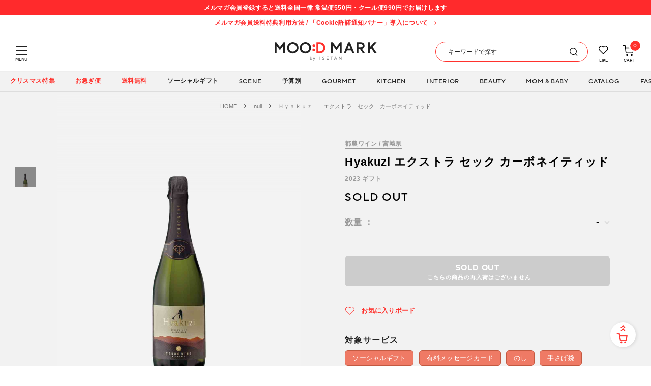

--- FILE ---
content_type: text/html;charset=UTF-8
request_url: https://isetan.mistore.jp/moodmark/product/MM-4562186190327.html
body_size: 50870
content:
<!doctype html>
<!--[if lt IE 7]> <html class="ie6 oldie" lang="en"> <![endif]-->
<!--[if IE 7]> <html class="ie7 oldie" lang="en"> <![endif]-->
<!--[if IE 8]> <html class="ie8 oldie" lang="en"> <![endif]-->
<!--[if gt IE 8]><!--> <html lang="ja"> <!--<![endif]-->
<head>
















































































<meta charset=UTF-8>

<meta http-equiv="x-ua-compatible" content="ie=edge">

<meta name="viewport" content="width=device-width, initial-scale=1">
<!-- カスタマイズ ここから -->
<!-- Google Tag Manager -->
<script>(function(w,d,s,l,i){w[l]=w[l]||[];w[l].push({'gtm.start':
new Date().getTime(),event:'gtm.js'});var f=d.getElementsByTagName(s)[0],
j=d.createElement(s),dl=l!='dataLayer'?'&l='+l:'';j.async=true;j.src=
'https://www.googletagmanager.com/gtm.js?id='+i+dl;f.parentNode.insertBefore(j,f);
})(window,document,'script','dataLayer','GTM-5S358FDK');</script>

<script>(function(w,d,s,l,i){w[l]=w[l]||[];w[l].push({'gtm.start':
new Date().getTime(),event:'gtm.js'});var f=d.getElementsByTagName(s)[0],
j=d.createElement(s),dl=l!='dataLayer'?'&l='+l:'';j.async=true;j.src=
'https://www.googletagmanager.com/gtm.js?id='+i+dl;f.parentNode.insertBefore(j,f);
})(window,document,'script','dataLayer','GTM-W7D97FC');</script>
<!-- End Google Tag Manager -->

<!-- カスタマイズ ここまで -->
<script type="text/javascript">
WebFontConfig = {
google: { families: [ 'Lato:100,300,700,100italic,300italic:latin', 'Crete+Round:400,400italic:latin' ] }
};
(function() {
var wf = document.createElement('script');
wf.src = ('https:' == document.location.protocol ? 'https' : 'http') +
'://ajax.googleapis.com/ajax/libs/webfont/1/webfont.js';
wf.type = 'text/javascript';
wf.async = 'true';
var s = document.getElementsByTagName('script')[0];
s.parentNode.insertBefore(wf, s);
})();
</script>


<title>Ｈｙａｋｕｚｉ　エクストラ　セック　カーボネイティッド｜都農ワイン / 宮﨑県 2023ギフト｜ギフト プレゼントのMOO:D MARK by ISETAN（伊勢丹）</title>


<link href="https://isetan.mistore.jp/on/demandware.static/-/Sites-eGift-Library/ja_JP/dw7b962026/default/images/favicon_data.ico" rel="shortcut icon" />




<meta name="description" content="2023 ギフトならMOO:D MARK by ISETAN（ムードマーク 伊勢丹）。＜都農ワイン / 宮﨑県＞Ｈｙａｋｕｚｉ　エクストラ　セック　カーボネイティッドを購入できます。誕生日やクリスマス、母の日や父の日などの記念日や、結婚祝いや出産祝い、またお礼の内祝いなど、大切なあの人に贈りたいギフト選びのインスピレーションを提案。" />

<meta name="keywords" content=""/>



<!-- カスタマイズ ここから -->
<meta name="format-detection" content="telephone=no">
<!-- OG -->

<meta property="og:title" content="Ｈｙａｋｕｚｉ　エクストラ　セック　カーボネイティッド｜都農ワイン / 宮﨑県 2023ギフト｜ギフト プレゼントのMOO:D MARK by ISETAN（伊勢丹）">

<meta property="og:type" content="article">

<meta property="og:description" content="2023 ギフトならMOO:D MARK by ISETAN（ムードマーク 伊勢丹）。＜都農ワイン / 宮﨑県＞Ｈｙａｋｕｚｉ　エクストラ　セック　カーボネイティッドを購入できます。誕生日やクリスマス、母の日や父の日などの記念日や、結婚祝いや出産祝い、またお礼の内祝いなど、大切なあの人に贈りたいギフト選びのインスピレーションを提案。" />

<meta property="og:url" content="https://isetan.mistore.jp/moodmark">
<meta property="og:image" content="https://isetan.mistore.jp/on/demandware.static/-/Sites-eGift-Library/ja_JP/dw0cc5f359/default/images/04_01.jpg">
<meta property="og:site_name" content="MOO:D MARK （伊勢丹）">
<meta property="twitter:card" content="summary_large_image">

<meta property="twitter:title" content="Ｈｙａｋｕｚｉ　エクストラ　セック　カーボネイティッド｜都農ワイン / 宮﨑県 2023ギフト｜ギフト プレゼントのMOO:D MARK by ISETAN（伊勢丹）">


<meta property="twitter:description" content="2023 ギフトならMOO:D MARK by ISETAN（ムードマーク 伊勢丹）。＜都農ワイン / 宮﨑県＞Ｈｙａｋｕｚｉ　エクストラ　セック　カーボネイティッドを購入できます。誕生日やクリスマス、母の日や父の日などの記念日や、結婚祝いや出産祝い、またお礼の内祝いなど、大切なあの人に贈りたいギフト選びのインスピレーションを提案。" />

<meta property="twitter:image" content="https://isetan.mistore.jp/on/demandware.static/-/Sites-eGift-Library/ja_JP/dw0cc5f359/default/images/04_01.jpg">
<meta name="apple-mobile-web-app-title" content="MOO:D MARK">
<!-- 構造化データ(共通ヘッダー) -->









<!-- Start content-asset dwContentID="9f065dd169bc1c27786fb7061f" -->


<script type="application/ld+json">
{
  "@context": "https://schema.org",
  "@type": "WebSite",
  "name": "MOOD MARK by ISETAN",
  "alternateName": "ムードマーク",
  "url": "https://isetan.mistore.jp/moodmark",
  "description": "MOOD MARK（ムードマーク）は、伊勢丹が運営するギフト・プレゼント専門のオンラインストア。人気ブランドや話題の商品を多数取り揃え、贈る人・贈られる人の気持ちに寄り添うギフト選びをサポートします。",
  "potentialAction": {
    "@type": "SearchAction",
    "target": "https://isetan.mistore.jp/moodmark/search?q={search_term_string}",
    "query-input": "required name=search_term_string"
  },
  "publisher": {
    "@type": "Organization",
    "name": "株式会社三越伊勢丹",
    "alternateName": "Isetan Mitsukoshi Ltd.",
    "url": "https://www.imhds.co.jp/corporate/index.html",
    "logo": {
      "@type": "ImageObject",
      "url": "https://isetan.mistore.jp/on/demandware.static/-/Sites-eGift-Library/ja_JP/dwaa1fbb2d/assets/images/common/img-logo.jpg"
    },
    "address": {
      "@type": "PostalAddress",
      "addressCountry": "JP",
      "addressRegion": "東京都",
      "addressLocality": "新宿区",
      "postalCode": "160-0022",
      "streetAddress": "新宿3-14-1"
    },
    "contactPoint": [
      {
        "@type": "ContactPoint",
        "contactType": "customer service",
        "contactOption": "https://contact-moodmark.mistore.jp/p/acc_4022/all/"
      }
    ]
  }
}
</script>

<!-- End content-asset -->




<!-- iOS Safari and Chrome -->
<link rel="apple-touch-icon" sizes="180x180" href="https://isetan.mistore.jp/on/demandware.static/-/Sites-eGift-Library/ja_JP/dwbd91e829/default/images/apple-touch-icon.png">
<!-- CSS -->
<link rel="stylesheet" type="text/css" href="https://isetan.mistore.jp/on/demandware.static/-/Sites-eGift-Library/ja_JP/v1765028263012/assets/css/parts_common.css">
<link rel="stylesheet" type="text/css" href="https://isetan.mistore.jp/on/demandware.static/-/Sites-eGift-Library/ja_JP/v1765028263012/assets/css/item.css">
<link rel="preload" href="https://isetan.mistore.jp/on/demandware.static/-/Sites-eGift-Library/ja_JP/dw223be248/assets/font/396B46_1_0.woff" as="font" type="font/woff" crossorigin>
<link rel="preload" href="https://isetan.mistore.jp/on/demandware.static/-/Sites-eGift-Library/ja_JP/dwac6016ec/assets/font/396B46_0_0.woff" as="font" type="font/woff" crossorigin>
<link rel="preload" href="https://isetan.mistore.jp/on/demandware.static/-/Sites-eGift-Library/ja_JP/dw81c74d72/assets/font/396B46_0_0.ttf" as="font" type="font/ttf" crossorigin>
<link rel="preload" href="https://isetan.mistore.jp/on/demandware.static/-/Sites-eGift-Library/ja_JP/dwb5223656/assets/font/396B46_1_0.ttf" as="font" type="font/ttf" crossorigin>
<!-- JSはフッタに移動 -->




<link href="https://isetan.mistore.jp/on/demandware.static/Sites-eGift-Site/-/ja_JP/v1765028263012/lib/jquery/ui/jquery-ui.min.css" type="text/css" rel="stylesheet" />
<link href="//maxcdn.bootstrapcdn.com/font-awesome/4.3.0/css/font-awesome.min.css" rel="stylesheet">
<!--[if lt IE 9]>
<script src="/on/demandware.static/Sites-eGift-Site/-/ja_JP/v1765028263012/js/lib/html5.js"></script>
<![endif]-->

<script type="text/javascript">//<!--
/* <![CDATA[ (head-active_data.js) */
var dw = (window.dw || {});
dw.ac = {
    _analytics: null,
    _events: [],
    _category: "",
    _searchData: "",
    _anact: "",
    _anact_nohit_tag: "",
    _analytics_enabled: "true",
    _timeZone: "Asia/Tokyo",
    _capture: function(configs) {
        if (Object.prototype.toString.call(configs) === "[object Array]") {
            configs.forEach(captureObject);
            return;
        }
        dw.ac._events.push(configs);
    },
	capture: function() { 
		dw.ac._capture(arguments);
		// send to CQ as well:
		if (window.CQuotient) {
			window.CQuotient.trackEventsFromAC(arguments);
		}
	},
    EV_PRD_SEARCHHIT: "searchhit",
    EV_PRD_DETAIL: "detail",
    EV_PRD_RECOMMENDATION: "recommendation",
    EV_PRD_SETPRODUCT: "setproduct",
    applyContext: function(context) {
        if (typeof context === "object" && context.hasOwnProperty("category")) {
        	dw.ac._category = context.category;
        }
        if (typeof context === "object" && context.hasOwnProperty("searchData")) {
        	dw.ac._searchData = context.searchData;
        }
    },
    setDWAnalytics: function(analytics) {
        dw.ac._analytics = analytics;
    },
    eventsIsEmpty: function() {
        return 0 == dw.ac._events.length;
    }
};
/* ]]> */
// -->
</script>
<script type="text/javascript">//<!--
/* <![CDATA[ (head-cquotient.js) */
var CQuotient = window.CQuotient = {};
CQuotient.clientId = 'bdcj-eGift';
CQuotient.realm = 'BDCJ';
CQuotient.siteId = 'eGift';
CQuotient.instanceType = 'prd';
CQuotient.locale = 'ja_JP';
CQuotient.fbPixelId = '__UNKNOWN__';
CQuotient.activities = [];
CQuotient.cqcid='';
CQuotient.cquid='';
CQuotient.cqeid='';
CQuotient.cqlid='';
CQuotient.apiHost='api.cquotient.com';
/* Turn this on to test against Staging Einstein */
/* CQuotient.useTest= true; */
CQuotient.useTest = ('true' === 'false');
CQuotient.initFromCookies = function () {
	var ca = document.cookie.split(';');
	for(var i=0;i < ca.length;i++) {
	  var c = ca[i];
	  while (c.charAt(0)==' ') c = c.substring(1,c.length);
	  if (c.indexOf('cqcid=') == 0) {
		CQuotient.cqcid=c.substring('cqcid='.length,c.length);
	  } else if (c.indexOf('cquid=') == 0) {
		  var value = c.substring('cquid='.length,c.length);
		  if (value) {
		  	var split_value = value.split("|", 3);
		  	if (split_value.length > 0) {
			  CQuotient.cquid=split_value[0];
		  	}
		  	if (split_value.length > 1) {
			  CQuotient.cqeid=split_value[1];
		  	}
		  	if (split_value.length > 2) {
			  CQuotient.cqlid=split_value[2];
		  	}
		  }
	  }
	}
}
CQuotient.getCQCookieId = function () {
	if(window.CQuotient.cqcid == '')
		window.CQuotient.initFromCookies();
	return window.CQuotient.cqcid;
};
CQuotient.getCQUserId = function () {
	if(window.CQuotient.cquid == '')
		window.CQuotient.initFromCookies();
	return window.CQuotient.cquid;
};
CQuotient.getCQHashedEmail = function () {
	if(window.CQuotient.cqeid == '')
		window.CQuotient.initFromCookies();
	return window.CQuotient.cqeid;
};
CQuotient.getCQHashedLogin = function () {
	if(window.CQuotient.cqlid == '')
		window.CQuotient.initFromCookies();
	return window.CQuotient.cqlid;
};
CQuotient.trackEventsFromAC = function (/* Object or Array */ events) {
try {
	if (Object.prototype.toString.call(events) === "[object Array]") {
		events.forEach(_trackASingleCQEvent);
	} else {
		CQuotient._trackASingleCQEvent(events);
	}
} catch(err) {}
};
CQuotient._trackASingleCQEvent = function ( /* Object */ event) {
	if (event && event.id) {
		if (event.type === dw.ac.EV_PRD_DETAIL) {
			CQuotient.trackViewProduct( {id:'', alt_id: event.id, type: 'raw_sku'} );
		} // not handling the other dw.ac.* events currently
	}
};
CQuotient.trackViewProduct = function(/* Object */ cqParamData){
	var cq_params = {};
	cq_params.cookieId = CQuotient.getCQCookieId();
	cq_params.userId = CQuotient.getCQUserId();
	cq_params.emailId = CQuotient.getCQHashedEmail();
	cq_params.loginId = CQuotient.getCQHashedLogin();
	cq_params.product = cqParamData.product;
	cq_params.realm = cqParamData.realm;
	cq_params.siteId = cqParamData.siteId;
	cq_params.instanceType = cqParamData.instanceType;
	cq_params.locale = CQuotient.locale;
	
	if(CQuotient.sendActivity) {
		CQuotient.sendActivity(CQuotient.clientId, 'viewProduct', cq_params);
	} else {
		CQuotient.activities.push({activityType: 'viewProduct', parameters: cq_params});
	}
};
/* ]]> */
// -->
</script>


<!-- 崩れる為読み込まない -->
<!-- <link rel="stylesheet" type="text/css" href="https://isetan.mistore.jp/on/demandware.static/Sites-eGift-Site/-/ja_JP/v1765028263012/css/style.css" /> -->


<!-- <script type="text/javascript" src="//typesquare.com/3/tsst/script/ja/typesquare.js?5ce787e1877c45e7acbf516aac1e024a&auto_load_font=true" charset="utf-8"></script> -->
<link href="https://fonts.googleapis.com/css?family=Noto+Sans+JP:700&display=swap&subset=japanese" rel="stylesheet">
<!-- カスタマイズ ここまで -->
<!--[if lte IE 8]>
<script src="//cdnjs.cloudflare.com/ajax/libs/respond.js/1.4.2/respond.js" type="text/javascript"></script>
<script src="https://cdn.rawgit.com/chuckcarpenter/REM-unit-polyfill/master/js/rem.min.js" type="text/javascript"></script>
<![endif]-->


<meta name="google-site-verification" content="H4y7z3j7FsKtBDqet4-J1XK-6aPKtuKrGVzUJgFR3Ls" />








<script type="text/javascript">
if (window.jQuery) {
jQuery(document).ready(function(){
if(screen.width < 768){
jQuery('#footer').append('<a href="/moodmark/home" class="full-site-link">View Full Site</a>');
jQuery('.full-site-link')
.attr('href', '/on/demandware.store/Sites-eGift-Site/ja_JP/Home-FullSite')
.click(function(e) {
e.preventDefault();
jQuery.ajax({
url: '/on/demandware.store/Sites-eGift-Site/ja_JP/Home-FullSite',
success: function(){
window.location.reload();
}
});
}
);
}
});
}
</script>




<!-- Marketing Cloud Analytics -->
<script type="text/javascript" src="//515007404.collect.igodigital.com/collect.js"></script>
<!-- End Marketing Cloud Analytics -->



<link rel="canonical" href="https://isetan.mistore.jp/moodmark/product/MM-4562186190327.html"/>
<!-- CSS -->
<link rel="stylesheet" type="text/css" href="https://isetan.mistore.jp/on/demandware.static/-/Sites-eGift-Library/ja_JP/v1765028263012/assets/css/parts_products.css">
<link rel="stylesheet" type="text/css" href="https://isetan.mistore.jp/on/demandware.static/-/Sites-eGift-Library/ja_JP/v1765028263012/assets/css/parts_board.css">
</head>
<body ontouchstart>
<!-- Google Tag Manager (noscript) -->
<noscript><iframe src="https://www.googletagmanager.com/ns.html?id=GTM-5S358FDK"
height="0" width="0" style="display:none;visibility:hidden"></iframe></noscript>

<noscript><iframe src="https://www.googletagmanager.com/ns.html?id=GTM-W7D97FC"
height="0" width="0" style="display:none;visibility:hidden"></iframe></noscript>
<!-- End Google Tag Manager (noscript) -->






	 


	





<div id="header-coupon" class="header-coupon-area">
<div class="block-coupon">    
<div class="inner">    
<p class="text">メルマガ会員登録すると送料全国一律 常温便550円・クール便990円でお届けします</p>      
</div>    
</div>
</div>

 
	


	 


	





<div class="header-info-area" id="information">
<div class="block-info">
<div class="inner"><a class="text" href="https://isetan.mistore.jp/moodmark/topinfo/">メルマガ会員送料特典利用方法 / 「Cookie許諾通知バナー」導入について</a></div>
</div>
</div>

 
	
<header id="header" class="header">
<div class="header-top">










<!-- Start content-asset dwContentID="64ccdcfab88eff01d7aec3e829" -->


<div class="header_logo">
      <a href="https://isetan.mistore.jp/moodmark/home">
        <img src="https://isetan.mistore.jp/on/demandware.static/-/Sites-eGift-Library/ja_JP/dwaa1fbb2d/assets/images/common/img-logo.svg" alt="MOOD MARK by ISETAN">
      </a>
    </div>

<!-- End content-asset -->







<div id="menuButton" class="menu-button-wrap">
<a href="" class="menu-trigger">
<span></span>
<span></span>
<span></span>
</a>
<p class="label">MENU</p>
</div>
<div id="menu" class="menu-wrap">









<!-- Start content-asset dwContentID="b21b34e96f18b17ca6d1d49df7" -->


<div class="menu-wrap-title account-title">アカウント</div>

<!-- End content-asset -->




<ul class="user-menu">










<!-- Start content-asset dwContentID="85a30840638afac4066c3a1567" -->


<li><a href="https://isetan.mistore.jp/moodmark/login">新規登録 / ログイン</a></li>

<!-- End content-asset -->



 









<!-- Start content-asset dwContentID="f76c96b50793937b01ba7d571e" -->


<li><a href="https://isetan.mistore.jp/moodmark/account">マイページ</a></li>
<li><a href="https://isetan.mistore.jp/moodmark/board" target="_blank">ギフトボード</a></li>
<li><a href="https://isetan.mistore.jp/moodmark/guide.html?about_link_burger">ABOUT MOO:D MARK</a></li>

<!-- End content-asset -->



 </ul>
<ul class="menu">


<li><a>シーンから探す</a>
<div class="menu-child">
<ul>
<li class="first-back"><a>戻る</a></li>
<li class="title">シーンから探す</li>


<li>
<a>誕生日プレゼント</a>

<!-- 2階層目をアコーディオン展開 -->
<div class="menu-accordion">
<ul>


<li>
<a href="/moodmark/birthday/">
総合特集｜相手・予算・アイテム別
</a>
</li>





<li>
<a href="/moodmark/birthday/s010421/">
相手別｜女性に贈る！厳選ギフト＆人気ランキング
</a>
</li>



<li>
<a href="/moodmark/birthday/s010420/">
相手別｜彼女が喜ぶ人気のギフトランキング
</a>
</li>









<li>
<a href="/moodmark/birthday/s010416/">
相手別｜男性に贈りたい誕生日おすすめ一覧
</a>
</li>



<li>
<a href="/moodmark/birthday/s010419/">
相手別｜男友達に喜ばれるアイテムを厳選！
</a>
</li>



<li>
<a href="/moodmark/birthday/s010418/">
相手別｜彼氏に喜ばれる人気アイテムやブランドとは？
</a>
</li>





<li>
<a href="/moodmark/birthday/s010423/">
相手別｜母親が喜ぶ誕生日プレゼント人気ランキング
</a>
</li>



<li>
<a href="/moodmark/birthday/s010414/">
相手別｜父親に贈りたい誕生日おすすめ一覧
</a>
</li>



<li>
<a href="/moodmark/birthday/s010411/">
テーマ｜ネット友達の誕生日はこう祝う！喜ばれるギフトアイデア
</a>
</li>



<li>
<a href="/moodmark/birthday/s010422/">
テーマ｜ソーシャルギフト対応！オンラインで当日贈れるプレゼント
</a>
</li>



<li>
<a href="/moodmark/%E3%82%B7%E3%83%BC%E3%83%B3%E3%81%8B%E3%82%89%E6%8E%A2%E3%81%99/%E8%AA%95%E7%94%9F%E6%97%A5%E3%83%97%E3%83%AC%E3%82%BC%E3%83%B3%E3%83%88/%E3%81%99%E3%81%B9%E3%81%A6%E8%A6%8B%E3%82%8B/">
すべて見る
</a>
</li>




















</ul>
</div>

</li>



<li>
<a>結婚祝い</a>

<!-- 2階層目をアコーディオン展開 -->
<div class="menu-accordion">
<ul>


<li>
<a href="/moodmark/wedding/">
総合特集｜相手・予算・アイテム別
</a>
</li>



<li>
<a href="/moodmark/wedding/s010116/">
アイテム｜カタログギフト特集
</a>
</li>



<li>
<a href="/moodmark/wedding/s010119/">
アイテム｜食器ギフト特集
</a>
</li>



<li>
<a href="/moodmark/wedding/s010117/">
アイテム｜お菓子・スイーツ特集
</a>
</li>



<li>
<a href="/moodmark/wedding/s010118/">
アイテム｜タオルギフト特集
</a>
</li>



<li>
<a href="/moodmark/wedding/s010126/">
アイテム｜ペアギフトおすすめ一覧
</a>
</li>



<li>
<a href="/moodmark/wedding/s010121/">
テーマ｜ハイセンスでおしゃれな結婚祝い
</a>
</li>



<li>
<a href="/moodmark/wedding/s010125/">
テーマ｜ソーシャルギフトで贈る結婚祝い人気ランキング
</a>
</li>



<li>
<a href="/moodmark/wedding/s010122/">
テーマ｜結婚祝いの相場とマナー
</a>
</li>



<li>
<a href="/moodmark/wedding/s010111/">
テーマ｜結婚祝いにもらって嬉しいランキング特集
</a>
</li>







<li>
<a href="/moodmark/%E3%82%B7%E3%83%BC%E3%83%B3%E3%81%8B%E3%82%89%E6%8E%A2%E3%81%99/%E7%B5%90%E5%A9%9A%E7%A5%9D%E3%81%84/%E3%81%99%E3%81%B9%E3%81%A6%E8%A6%8B%E3%82%8B/">
すべて見る
</a>
</li>






























</ul>
</div>

</li>



<li>
<a>出産祝い</a>

<!-- 2階層目をアコーディオン展開 -->
<div class="menu-accordion">
<ul>


<li>
<a href="/moodmark/mombaby/">
総合特集｜女の子・男の子・ママ向け
</a>
</li>



<li>
<a href="/moodmark/mombaby/s010217/">
相手別｜出産祝い 女の子
</a>
</li>



<li>
<a href="/moodmark/mombaby/s010218/">
相手別｜出産祝い 男の子
</a>
</li>



<li>
<a href="/moodmark/mombaby/s010205/">
アイテム｜スタイギフト特集
</a>
</li>



























<li>
<a href="/moodmark/%E3%82%B7%E3%83%BC%E3%83%B3%E3%81%8B%E3%82%89%E6%8E%A2%E3%81%99/%E5%87%BA%E7%94%A3%E7%A5%9D%E3%81%84/%E3%81%99%E3%81%B9%E3%81%A6%E8%A6%8B%E3%82%8B/">
すべて見る
</a>
</li>






</ul>
</div>

</li>



<li>
<a>内祝い・お返し</a>

<!-- 2階層目をアコーディオン展開 -->
<div class="menu-accordion">
<ul>


<li>
<a href="/moodmark/thankyou/">
総合特集｜シーン・相手・予算別
</a>
</li>



<li>
<a href="/moodmark/thankyou/s010311/">
新着｜内祝い・お返しランキング
</a>
</li>



<li>
<a href="/moodmark/thankyou/s010312/">
相手別｜友達への内祝いはおしゃれなギフトを！
</a>
</li>



<li>
<a href="/moodmark/thankyou/s010313/">
相手別｜両親に贈る出産内祝い・結婚内祝い
</a>
</li>



<li>
<a href="/moodmark/thankyou/s010303/">
アイテム｜肉・グルメ
</a>
</li>



<li>
<a href="/moodmark/thankyou/s010302/">
アイテム｜枯れない花ギフト
</a>
</li>



<li>
<a href="/moodmark/thankyou/s010317/">
テーマ｜結婚内祝い・お返し特集
</a>
</li>



<li>
<a href="/moodmark/thankyou/s010318/">
テーマ｜出産内祝い・お返し特集
</a>
</li>







<li>
<a href="/moodmark/thankyou/s010301/">
テーマ｜引き出物や内祝いに。縁起物ギフト特集
</a>
</li>













<li>
<a href="/moodmark/%E3%82%B7%E3%83%BC%E3%83%B3%E3%81%8B%E3%82%89%E6%8E%A2%E3%81%99/%E5%86%85%E7%A5%9D%E3%81%84%E3%83%BB%E3%81%8A%E8%BF%94%E3%81%97/%E3%81%99%E3%81%B9%E3%81%A6%E8%A6%8B%E3%82%8B/">
すべて見る
</a>
</li>




</ul>
</div>

</li>





<li>
<a>送別・退職・異動</a>

<!-- 2階層目をアコーディオン展開 -->
<div class="menu-accordion">
<ul>


<li>
<a href="/moodmark/journal0112/011207/">
総合特集｜送別・異動・退職
</a>
</li>





<li>
<a href="/moodmark/%E3%82%B7%E3%83%BC%E3%83%B3%E3%81%8B%E3%82%89%E6%8E%A2%E3%81%99/%E9%80%81%E5%88%A5%E3%83%BB%E9%80%80%E8%81%B7%E3%83%BB%E7%95%B0%E5%8B%95/%E7%9B%B8%E6%89%8B%E5%88%A5%EF%BD%9C%E5%A5%B3%E6%80%A7%E3%81%8C%E3%82%82%E3%82%89%E3%81%A3%E3%81%A6%E5%AC%89%E3%81%97%E3%81%84%E3%81%8A%E3%81%97%E3%82%83%E3%82%8C%E3%81%AA%E9%80%80%E8%81%B7%E7%A5%9D%E3%81%84%E3%83%97%E3%83%AC%E3%82%BC%E3%83%B3%E3%83%88/">
相手別｜女性がもらって嬉しいおしゃれな退職祝いプレゼント
</a>
</li>



<li>
<a href="/moodmark/%E3%82%B7%E3%83%BC%E3%83%B3%E3%81%8B%E3%82%89%E6%8E%A2%E3%81%99/%E9%80%81%E5%88%A5%E3%83%BB%E9%80%80%E8%81%B7%E3%83%BB%E7%95%B0%E5%8B%95/%E7%9B%B8%E6%89%8B%E5%88%A5%EF%BD%9C%E7%94%B7%E6%80%A7%E3%81%8C%E3%82%82%E3%82%89%E3%81%A3%E3%81%A6%E5%AC%89%E3%81%97%E3%81%84%E9%80%80%E8%81%B7%E7%A5%9D%E3%81%84%E3%83%97%E3%83%AC%E3%82%BC%E3%83%B3%E3%83%88/">
相手別｜男性がもらって嬉しい退職祝いプレゼント
</a>
</li>



<li>
<a href="/moodmark/farewell/s010599/">
すべて見る
</a>
</li>


</ul>
</div>

</li>





<li>
<a>手土産</a>

<!-- 2階層目をアコーディオン展開 -->
<div class="menu-accordion">
<ul>


<li>
<a href="/moodmark/temiyage/">
総合特集｜相手・予算・アイテム別
</a>
</li>



<li>
<a href="/moodmark/temiyage/s010707/">
テーマ｜手土産にしたいセンスのいいお菓子リスト
</a>
</li>













<li>
<a href="/moodmark/%E3%82%B7%E3%83%BC%E3%83%B3%E3%81%8B%E3%82%89%E6%8E%A2%E3%81%99/%E6%89%8B%E5%9C%9F%E7%94%A3/%E3%81%99%E3%81%B9%E3%81%A6%E8%A6%8B%E3%82%8B/">
すべて見る
</a>
</li>


</ul>
</div>

</li>





<li>
<a>還暦祝い</a>

<!-- 2階層目をアコーディオン展開 -->
<div class="menu-accordion">
<ul>


<li>
<a href="/moodmark/theaged/s010900/">
総合特集｜長寿のお祝い・敬老ギフト
</a>
</li>







<li>
<a href="/moodmark/theaged/s010903/">
相手別｜両親が喜ぶお祝いおすすめ一覧
</a>
</li>

















<li>
<a href="/moodmark/theaged/s010996/">
還暦｜商品一覧
</a>
</li>



<li>
<a href="/moodmark/theaged/s010997/">
喜寿・古希｜商品一覧
</a>
</li>



<li>
<a href="/moodmark/theaged/s010998/">
金婚式・銀婚式｜商品一覧
</a>
</li>



<li>
<a href="/moodmark/theaged/s010999/">
すべて見る
</a>
</li>


</ul>
</div>

</li>






</ul>
</div>
</li>


<li>
<a>アイテムから探す</a>
<div class="menu-child">
<ul>

<li class="first-back"><a>戻る</a></li>
<li class="title">アイテムから探す</li>



<li>
<a>グルメ &amp; スイーツ</a>


<div class="menu-grandson">
<ul>
<li class="first-back"><a>戻る</a></li>
<li class="title">グルメ &amp; スイーツ</li>


<li>
<a>GOURMET一覧</a>


<div class="menu-accordion">
<ul>


<li>
<a href="/moodmark/%E3%82%B0%E3%83%AB%E3%83%A1-and-%E3%82%B9%E3%82%A4%E3%83%BC%E3%83%84/gourmet%E4%B8%80%E8%A6%A7/%E3%81%8A%E5%B9%B4%E8%B3%80/">
お年賀
</a>
</li>







<li>
<a href="/moodmark/foods-drink/0100/010002/">
季節のおすすめ品
</a>
</li>



<li>
<a href="/moodmark/%E3%82%B0%E3%83%AB%E3%83%A1-and-%E3%82%B9%E3%82%A4%E3%83%BC%E3%83%84/gourmet%E4%B8%80%E8%A6%A7/%E4%B8%89%E8%B6%8A%E4%BC%8A%E5%8B%A2%E4%B8%B9%E9%99%90%E5%AE%9A%EF%BC%86%E3%83%87%E3%83%91%E5%9C%B0%E4%B8%8B%E4%BA%BA%E6%B0%97%E3%82%B9%E3%82%A4%E3%83%BC%E3%83%84%E7%89%B9%E9%9B%86/">
三越伊勢丹限定＆デパ地下人気スイーツ特集
</a>
</li>



<li>
<a href="/moodmark/foods-drink/0100/010000/">
すべて見る
</a>
</li>


</ul>
</div>

</li>



<li>
<a>送料無料ギフト</a>


<div class="menu-accordion">
<ul>


<li>
<a href="/moodmark/foods-drink/0109/010900/">
すべて見る
</a>
</li>


</ul>
</div>

</li>



<li>
<a>洋菓子 スイーツ</a>


<div class="menu-accordion">
<ul>


<li>
<a href="/moodmark/foods-drink/0101/010101/">
焼き菓子・クッキー
</a>
</li>



<li>
<a href="/moodmark/foods-drink/0101/010102/">
パウンドケーキ・バームクーヘン
</a>
</li>



<li>
<a href="/moodmark/foods-drink/0101/010103/products/">
チョコレート
</a>
</li>



<li>
<a href="/moodmark/foods-drink/0101/010104/">
マカロン・キャンディー
</a>
</li>



<li>
<a href="/moodmark/foods-drink/0101/010105/products/">
ケーキ・アイス
</a>
</li>



<li>
<a href="/moodmark/foods-drink/0101/010106/">
ゼリー・ムース・プリン
</a>
</li>



<li>
<a href="/moodmark/foods-drink/0101/010100/">
すべて見る
</a>
</li>


</ul>
</div>

</li>



<li>
<a>和菓子 スイーツ</a>


<div class="menu-accordion">
<ul>


<li>
<a href="/moodmark/foods-drink/0102/010201/">
焼き菓子
</a>
</li>



<li>
<a href="/moodmark/foods-drink/0102/010202/">
羊羹・最中・饅頭
</a>
</li>



<li>
<a href="/moodmark/foods-drink/0102/010203/">
煎餅・おかき・豆菓子
</a>
</li>



<li>
<a href="/moodmark/foods-drink/0102/010204/">
あめ・干菓子
</a>
</li>



<li>
<a href="/moodmark/foods-drink/0102/010205/">
涼味菓子・アイス
</a>
</li>



<li>
<a href="/moodmark/foods-drink/0102/010200/">
すべて見る
</a>
</li>


</ul>
</div>

</li>



<li>
<a>惣菜おつまみ &amp; 肉・魚 &amp; フルーツ</a>


<div class="menu-accordion">
<ul>


<li>
<a href="/moodmark/foods-drink/0108/010803/">
肉・肉加工品
</a>
</li>



<li>
<a href="/moodmark/foods-drink/0108/010804/">
魚加工品
</a>
</li>



<li>
<a href="/moodmark/foods-drink/0108/010807/">
フルーツ・野菜
</a>
</li>



<li>
<a href="/moodmark/foods-drink/0108/010808/products/">
おつまみ
</a>
</li>



<li>
<a href="/moodmark/foods-drink/0108/010802/">
惣菜（和・洋・中華）
</a>
</li>



<li>
<a href="/moodmark/foods-drink/0108/010810/">
鍋
</a>
</li>



<li>
<a href="/moodmark/foods-drink/0108/010809/products/">
カレー・スープ・パスタソース
</a>
</li>



<li>
<a href="/moodmark/foods-drink/0108/010805/">
佃煮・梅干・漬物
</a>
</li>



<li>
<a href="/moodmark/foods-drink/0108/010801/">
パン・スコーン
</a>
</li>



<li>
<a href="/moodmark/foods-drink/0108/010800/">
すべて見る
</a>
</li>


</ul>
</div>

</li>



<li>
<a>コーヒー &amp; 紅茶</a>


<div class="menu-accordion">
<ul>


<li>
<a href="/moodmark/foods-drink/0104/010401/products/">
コーヒー
</a>
</li>



<li>
<a href="/moodmark/foods-drink/0104/010402/products/">
紅茶・ハーブティー
</a>
</li>



<li>
<a href="/moodmark/foods-drink/0104/010403/">
日本茶・中国茶
</a>
</li>



<li>
<a href="/moodmark/foods-drink/0104/010404/">
カフェインレス・デカフェ
</a>
</li>



<li>
<a href="/moodmark/foods-drink/0104/010400/">
すべて見る
</a>
</li>


</ul>
</div>

</li>



<li>
<a>ワイン &amp; 酒</a>


<div class="menu-accordion">
<ul>


<li>
<a href="/moodmark/foods-drink/0106/010601/products/">
赤ワイン
</a>
</li>



<li>
<a href="/moodmark/foods-drink/0106/010602/">
白ワイン・ロゼワイン
</a>
</li>



<li>
<a href="/moodmark/foods-drink/0106/010603/products/">
スパークリングワイン・スパークリング日本酒
</a>
</li>



<li>
<a href="/moodmark/foods-drink/0106/010610/">
日本ワイン
</a>
</li>



<li>
<a href="/moodmark/foods-drink/0106/010605/">
ビール
</a>
</li>



<li>
<a href="/moodmark/foods-drink/0106/010606/products/">
日本酒・焼酎
</a>
</li>



<li>
<a href="/moodmark/foods-drink/0106/010609/products/">
ウイスキー・スピリッツ
</a>
</li>





<li>
<a href="/moodmark/foods-drink/0106/010600/">
すべて見る
</a>
</li>


</ul>
</div>

</li>



<li>
<a>ドリンク &amp; ジュース</a>


<div class="menu-accordion">
<ul>


<li>
<a href="/moodmark/foods-drink/0103/010301/">
ジュース
</a>
</li>



<li>
<a href="/moodmark/foods-drink/0103/010302/">
ノンアルコールワイン・スパークリング
</a>
</li>





<li>
<a href="/moodmark/foods-drink/0103/010300/">
すべて見る
</a>
</li>


</ul>
</div>

</li>



<li>
<a>グロッサリー 食品</a>


<div class="menu-accordion">
<ul>


<li>
<a href="/moodmark/foods-drink/0107/010701/">
調味料・オイル
</a>
</li>



<li>
<a href="/moodmark/foods-drink/0107/010702/">
瓶詰め・缶詰め・加工品
</a>
</li>



<li>
<a href="/moodmark/foods-drink/0107/010703/">
乾麺
</a>
</li>



<li>
<a href="/moodmark/foods-drink/0107/010704/">
ドライフルーツ・ナッツ
</a>
</li>



<li>
<a href="/moodmark/foods-drink/0107/010705/">
ジャム・はちみつ
</a>
</li>



<li>
<a href="/moodmark/foods-drink/0107/010706/">
チーズ・乳製品
</a>
</li>



<li>
<a href="/moodmark/foods-drink/0107/010707/">
米
</a>
</li>



<li>
<a href="/moodmark/foods-drink/0107/010708/">
ベビーフード
</a>
</li>



<li>
<a href="/moodmark/foods-drink/0107/010709/">
食料品・その他
</a>
</li>



<li>
<a href="/moodmark/foods-drink/0107/010700/">
すべて見る
</a>
</li>


</ul>
</div>

</li>




</ul>
</div>

</li>




<li>
<a>キッチン用品 &amp; キッチン家電</a>


<div class="menu-grandson">
<ul>
<li class="first-back"><a>戻る</a></li>
<li class="title">キッチン用品 &amp; キッチン家電</li>


<li>
<a>KITCHEN一覧</a>


<div class="menu-accordion">
<ul>


<li>
<a href="/moodmark/cooking-table/0200/020000/">
すべて見る
</a>
</li>


</ul>
</div>

</li>







<li>
<a>食器　プレート＆グラス＆カトラリー</a>


<div class="menu-accordion">
<ul>


<li>
<a href="/moodmark/cooking-table/0204/020404/">
グラス・タンブラー
</a>
</li>



<li>
<a href="/moodmark/cooking-table/0204/020405/products/">
ビールグラス・ワイングラス・酒器
</a>
</li>



<li>
<a href="/moodmark/cooking-table/0204/020406/products/">
マグカップ・カップ＆ソーサー
</a>
</li>



<li>
<a href="/moodmark/cooking-table/0204/020407/">
保温保冷タンブラー・水筒
</a>
</li>



<li>
<a href="/moodmark/cooking-table/0204/020408/">
ティーポット・急須・ドリッパー
</a>
</li>



<li>
<a href="/moodmark/cooking-table/0204/020409/">
プレート・皿
</a>
</li>



<li>
<a href="/moodmark/cooking-table/0204/020410/">
ボウル・ココット・茶碗・お椀
</a>
</li>



<li>
<a href="/moodmark/cooking-table/0204/020401/">
箸・箸置き
</a>
</li>



<li>
<a href="/moodmark/cooking-table/0204/020402/">
フォーク・スプーン・ナイフ
</a>
</li>



<li>
<a href="/moodmark/cooking-table/0204/020411/products/">
食器ギフトセット
</a>
</li>



<li>
<a href="/moodmark/cooking-table/0204/020412/">
コースター・その他
</a>
</li>



<li>
<a href="/moodmark/cooking-table/0204/020400/">
すべて見る
</a>
</li>


</ul>
</div>

</li>



<li>
<a>調理道具 &amp; キッチン雑貨</a>


<div class="menu-accordion">
<ul>


<li>
<a href="/moodmark/cooking-table/0205/020501/products/">
鍋・フライパン・スキレット・ケトル
</a>
</li>



<li>
<a href="/moodmark/cooking-table/0205/020503/">
包丁・まな板
</a>
</li>



<li>
<a href="/moodmark/cooking-table/0205/020504/products/">
エプロン
</a>
</li>



<li>
<a href="/moodmark/cooking-table/0205/020505/">
クロス・トレイ・鍋敷き
</a>
</li>



<li>
<a href="/moodmark/cooking-table/0205/020509/">
弁当箱・保存容器
</a>
</li>



<li>
<a href="/moodmark/cooking-table/0205/020508/">
ワインツール
</a>
</li>



<li>
<a href="/moodmark/cooking-table/0205/020506/">
洗剤・その他
</a>
</li>



<li>
<a href="/moodmark/cooking-table/0205/020500/">
すべて見る
</a>
</li>


</ul>
</div>

</li>



<li>
<a>調理家電 キッチン家電</a>


<div class="menu-accordion">
<ul>


<li>
<a href="/moodmark/cooking-table/0206/020601/">
コーヒーメーカー・電気ポット
</a>
</li>



<li>
<a href="/moodmark/cooking-table/0206/020602/">
ホットプレート・トースター
</a>
</li>



<li>
<a href="/moodmark/cooking-table/0206/020603/">
ミキサー・ブレンダー・プロセッサー
</a>
</li>



<li>
<a href="/moodmark/cooking-table/0206/020604/">
炊飯器・ソーダサーバーその他
</a>
</li>



<li>
<a href="/moodmark/cooking-table/0206/020600/">
すべて見る
</a>
</li>


</ul>
</div>

</li>


</ul>
</div>

</li>




<li>
<a>インテリア</a>


<div class="menu-grandson">
<ul>
<li class="first-back"><a>戻る</a></li>
<li class="title">インテリア</li>


<li>
<a>INTERIOR一覧</a>


<div class="menu-accordion">
<ul>






<li>
<a href="/moodmark/interior/0300/030000/">
すべて見る
</a>
</li>


</ul>
</div>

</li>



<li>
<a>花 フラワー &amp; グリーン</a>


<div class="menu-accordion">
<ul>


<li>
<a href="/moodmark/interior/0303/030301/">
生花
</a>
</li>



<li>
<a href="/moodmark/interior/0303/030302/">
ドライフラワー・プリザーブドフラワー
</a>
</li>



<li>
<a href="/moodmark/interior/0303/030306/">
アーティフィシャルフラワー
</a>
</li>



<li>
<a href="/moodmark/interior/0303/030303/">
フラワー雑貨・ボタニカリウム
</a>
</li>



<li>
<a href="/moodmark/interior/0303/030305/">
花瓶 フラワーベース
</a>
</li>



<li>
<a href="/moodmark/interior/0303/030300/">
すべて見る
</a>
</li>


</ul>
</div>

</li>



<li>
<a>タオル &amp; バスグッズ</a>


<div class="menu-accordion">
<ul>


<li>
<a href="/moodmark/interior/0301/030101/products/">
タオル
</a>
</li>



<li>
<a href="/moodmark/nterior/0301/030102/">
バスアイテム・その他
</a>
</li>



<li>
<a href="/moodmark/interior/0301/030100/">
すべて見る
</a>
</li>


</ul>
</div>

</li>



<li>
<a>ルームウェア &amp; ファブリック &amp; 寝具</a>


<div class="menu-accordion">
<ul>


<li>
<a href="/moodmark/interior/0302/030201/products/">
パジャマ・ルームウェア・スリッパ
</a>
</li>



<li>
<a href="/moodmark/interior/0302/030205/products/">
ブランケット・ひざ掛け
</a>
</li>



<li>
<a href="/moodmark/interior/0302/030204/">
寝具・その他
</a>
</li>



<li>
<a href="/moodmark/interior/0302/030200/">
すべて見る
</a>
</li>


</ul>
</div>

</li>



<li>
<a>ルームフレグランス</a>


<div class="menu-accordion">
<ul>


<li>
<a href="/moodmark/interior/0304/030401/">
ディフューザー・ルームスプレー
</a>
</li>



<li>
<a href="/moodmark/interior/0304/030402/">
キャンドル・お香・その他
</a>
</li>



<li>
<a href="/moodmark/interior/0304/030400/">
すべて見る
</a>
</li>


</ul>
</div>

</li>





<li>
<a>ハウスキーピング</a>


<div class="menu-accordion">
<ul>


<li>
<a href="/moodmark/interior/0306/030601/">
収納グッズ
</a>
</li>



<li>
<a href="/moodmark/interior/0306/030602/">
掃除・洗濯グッズ
</a>
</li>



<li>
<a href="/moodmark/interior/0306/030603/">
ハウスキーピング・その他
</a>
</li>



<li>
<a href="/moodmark/interior/0306/030600/">
すべて見る
</a>
</li>


</ul>
</div>

</li>



<li>
<a>インテリア雑貨</a>


<div class="menu-accordion">
<ul>


<li>
<a href="/moodmark/interior/0307/030703/">
時計
</a>
</li>



<li>
<a href="/moodmark/interior/0307/030701/">
卓上オブジェ・置物
</a>
</li>



<li>
<a href="/moodmark/interior/0307/030702/">
アート・壁飾り
</a>
</li>



<li>
<a href="/moodmark/interior/0307/030700/">
すべて見る
</a>
</li>


</ul>
</div>

</li>



<li>
<a>ステーショナリー</a>


<div class="menu-accordion">
<ul>


<li>
<a href="/moodmark/interior/0309/030901/">
ボールペン・筆記具
</a>
</li>



<li>
<a href="/moodmark/interior/0309/030902/">
ノート・手帳・メモ帳
</a>
</li>



<li>
<a href="/moodmark/interior/0309/030903/">
小物・ケース・トレイ
</a>
</li>



<li>
<a href="/moodmark/interior/0309/030900/">
すべて見る
</a>
</li>


</ul>
</div>

</li>



<li>
<a>家電 &amp; オーディオ</a>


<div class="menu-accordion">
<ul>


<li>
<a href="/moodmark/interior/0311/031103/">
生活家電
</a>
</li>



<li>
<a href="/moodmark/interior/0311/031101/">
美容家電・健康家電
</a>
</li>



<li>
<a href="/moodmark/interior/0311/031102/">
イヤホン・スピーカー
</a>
</li>



<li>
<a href="/moodmark/interior/0311/031100/">
すべて見る
</a>
</li>


</ul>
</div>

</li>



<li>
<a>ペット用品</a>


<div class="menu-accordion">
<ul>


<li>
<a href="/moodmark/interior/0310/031001/">
犬用おやつ・フード・グッズ・服
</a>
</li>



<li>
<a href="/moodmark/interior/0310/031002/">
猫用おやつ・フード・グッズ
</a>
</li>



<li>
<a href="/moodmark/%E3%82%A4%E3%83%B3%E3%83%86%E3%83%AA%E3%82%A2/%E3%83%9A%E3%83%83%E3%83%88%E7%94%A8%E5%93%81/%E3%81%99%E3%81%B9%E3%81%A6%E8%A6%8B%E3%82%8B/">
すべて見る
</a>
</li>


</ul>
</div>

</li>


</ul>
</div>

</li>




<li>
<a>美容グッズ &amp; コスメ</a>


<div class="menu-grandson">
<ul>
<li class="first-back"><a>戻る</a></li>
<li class="title">美容グッズ &amp; コスメ</li>


<li>
<a>BEAUTY一覧</a>


<div class="menu-accordion">
<ul>


<li>
<a href="/moodmark/beauty/0400/040000/">
すべて見る
</a>
</li>


</ul>
</div>

</li>



<li>
<a>コフレ・セット＆限定コスメ</a>


<div class="menu-accordion">
<ul>


<li>
<a href="/moodmark/beauty/0409/040901/products/">
コスメセット・コフレ・トラベルキット
</a>
</li>



<li>
<a href="/moodmark/beauty/0409/040902/">
シーズン限定コスメ・コフレ
</a>
</li>



<li>
<a href="/moodmark/beauty/0409/040900/">
すべて見る
</a>
</li>


</ul>
</div>

</li>



<li>
<a>パーツケア</a>


<div class="menu-accordion">
<ul>


<li>
<a href="/moodmark/beauty/0404/040401/products/">
ハンドケア・ハンドクリーム
</a>
</li>



<li>
<a href="/moodmark/beauty/0404/040402/">
ネイルケア・ネイルオイル
</a>
</li>



<li>
<a href="/moodmark/beauty/0404/040403/">
リップクリーム・リップバーム
</a>
</li>



<li>
<a href="/moodmark/beauty/0404/040405/">
歯磨き・オーラルケア
</a>
</li>



<li>
<a href="/moodmark/beauty/0404/040406/">
ハンドジェル・衛生用品
</a>
</li>



<li>
<a href="/moodmark/beauty/0404/040404/">
パーツケア・その他
</a>
</li>



<li>
<a href="/moodmark/beauty/0404/040400/">
すべて見る
</a>
</li>


</ul>
</div>

</li>



<li>
<a>ボディケア</a>


<div class="menu-accordion">
<ul>


<li>
<a href="/moodmark/beauty/0405/040501/">
ボディクリーム
</a>
</li>



<li>
<a href="/moodmark/beauty/0405/040502/">
ボディミルク
</a>
</li>



<li>
<a href="/moodmark/beauty/0405/040503/">
ボディオイル
</a>
</li>



<li>
<a href="/moodmark/beauty/0405/040504/">
ボディケア・その他
</a>
</li>



<li>
<a href="/moodmark/beauty/0405/040506/">
ヘルスケアアイテム
</a>
</li>



<li>
<a href="/moodmark/beauty/0405/040507/">
ウォーム雑貨・ボディケア雑貨
</a>
</li>



<li>
<a href="/moodmark/beauty/0405/040505/">
フレグランス・香水
</a>
</li>



<li>
<a href="/moodmark/beauty/0405/040500/">
すべて見る
</a>
</li>


</ul>
</div>

</li>



<li>
<a>ヘアケア</a>


<div class="menu-accordion">
<ul>


<li>
<a href="/moodmark/beauty/0402/040201/">
シャンプー・トリートメント・コンディショナー
</a>
</li>



<li>
<a href="/moodmark/beauty/0402/040202/">
ヘアオイル・ヘアミスト
</a>
</li>



<li>
<a href="/moodmark/beauty/0402/040203/">
ヘアブラシ
</a>
</li>



<li>
<a href="/moodmark/beauty/0402/040205/">
ヘアアイロン・ドライヤー
</a>
</li>



<li>
<a href="/moodmark/beauty/0402/040204/">
ヘアケア・その他
</a>
</li>



<li>
<a href="/moodmark/beauty/0402/040200/">
すべて見る
</a>
</li>


</ul>
</div>

</li>



<li>
<a>バス</a>


<div class="menu-accordion">
<ul>


<li>
<a href="/moodmark/beauty/0403/040301/products/">
入浴剤
</a>
</li>



<li>
<a href="/moodmark/beauty/0403/040305/">
石鹸
</a>
</li>



<li>
<a href="/moodmark/beauty/0403/040303/">
ボディソープ
</a>
</li>



<li>
<a href="/moodmark/beauty/0403/040304/">
ハンドソープ
</a>
</li>



<li>
<a href="/moodmark/beauty/0403/040300/">
すべて見る
</a>
</li>


</ul>
</div>

</li>



<li>
<a>スキンケア</a>


<div class="menu-accordion">
<ul>


<li>
<a href="/moodmark/beauty/0412/041201/">
化粧水・フェイスミスト
</a>
</li>



<li>
<a href="/moodmark/beauty/0412/041202/">
美容液・クリーム
</a>
</li>



<li>
<a href="/moodmark/beauty/0412/041203/">
クレンジングオイル・洗顔料
</a>
</li>



<li>
<a href="/moodmark/beauty/0412/041204/">
フェイスマスク・シートマスク
</a>
</li>



<li>
<a href="/moodmark/%E7%BE%8E%E5%AE%B9%E3%82%B0%E3%83%83%E3%82%BA-and-%E3%82%B3%E3%82%B9%E3%83%A1/%E3%82%B9%E3%82%AD%E3%83%B3%E3%82%B1%E3%82%A2/%E3%81%99%E3%81%B9%E3%81%A6%E8%A6%8B%E3%82%8B/">
すべて見る
</a>
</li>


</ul>
</div>

</li>



<li>
<a>メイクアップ</a>


<div class="menu-accordion">
<ul>


<li>
<a href="/moodmark/beauty/0401/040101/">
リップ・グロス・口紅
</a>
</li>



<li>
<a href="/moodmark/beauty/0401/040102/">
マニキュア・ベースコート
</a>
</li>



<li>
<a href="/moodmark/beauty/0401/040103/">
アイメイク
</a>
</li>



<li>
<a href="/moodmark/beauty/0401/040105/">
メイクアップ・その他
</a>
</li>



<li>
<a href="/moodmark/beauty/0401/040100/">
すべて見る
</a>
</li>


</ul>
</div>

</li>





<li>
<a>インナーサポートドリンク&amp;フード&amp;サプリメント</a>


<div class="menu-accordion">
<ul>


<li>
<a href="/moodmark/beauty/0411/041101/">
インナーサポートドリンク
</a>
</li>



<li>
<a href="/moodmark/beauty/0411/041102/">
インナーサポートフード・サプリメント
</a>
</li>



<li>
<a href="/moodmark/beauty/0411/041100/">
すべて見る
</a>
</li>


</ul>
</div>

</li>



<li>
<a>ベビー &amp; マタニティ</a>


<div class="menu-accordion">
<ul>


<li>
<a href="/moodmark/beauty/0407/040701/">
ベビーケア
</a>
</li>



<li>
<a href="/moodmark/beauty/0407/040702/">
マタニティケア
</a>
</li>



<li>
<a href="/moodmark/beauty/0407/040700/">
すべて見る
</a>
</li>


</ul>
</div>

</li>




</ul>
</div>

</li>




<li>
<a>出産祝い &amp; ベビー</a>


<div class="menu-grandson">
<ul>
<li class="first-back"><a>戻る</a></li>
<li class="title">出産祝い &amp; ベビー</li>


<li>
<a>MOM &amp; BABY一覧</a>


<div class="menu-accordion">
<ul>


<li>
<a href="/moodmark/mom-baby/0500/050000/">
すべて見る
</a>
</li>


</ul>
</div>

</li>



<li>
<a>ベビー子供 洋服＆ブランケット</a>


<div class="menu-accordion">
<ul>


<li>
<a href="/moodmark/mombaby/0505/050505/">
タオル・おくるみ
</a>
</li>



<li>
<a href="/moodmark/mombaby/0505/050504/">
ポンチョ・ロンパース
</a>
</li>



<li>
<a href="/moodmark/mombaby/0505/050502/">
ブランケット
</a>
</li>



<li>
<a href="/moodmark/mombaby/0505/050503/">
ベビー子供ルームウエア・ナイトウエア
</a>
</li>



<li>
<a href="/moodmark/mombaby/0505/050501/">
ベビー服・子供服
</a>
</li>



<li>
<a href="/moodmark/mombaby/0505/050506/">
ベビー子供帽子・靴下・靴
</a>
</li>



<li>
<a href="/moodmark/mombaby/0505/050500/">
すべて見る
</a>
</li>


</ul>
</div>

</li>



<li>
<a>ベビー子供 食器＆スタイ＆雑貨</a>


<div class="menu-accordion">
<ul>


<li>
<a href="/moodmark/mombaby/0506/050601/">
ベビー子供 食器
</a>
</li>



<li>
<a href="/moodmark/mombaby/0506/050602/">
ベビー子供 スタイ・エプロン
</a>
</li>



<li>
<a href="/moodmark/mombaby/0506/050603/">
ベビー子供 バッグ・ポーチ
</a>
</li>



<li>
<a href="/moodmark/mombaby/0506/050604/">
ベビー子供 雑貨
</a>
</li>



<li>
<a href="/moodmark/mombaby/0506/050600/">
すべて見る
</a>
</li>


</ul>
</div>

</li>



<li>
<a>ぬいぐるみ＆おもちゃ＆おむつケーキ</a>


<div class="menu-accordion">
<ul>


<li>
<a href="/moodmark/mombaby/0507/050701/products/">
ぬいぐるみ
</a>
</li>



<li>
<a href="/moodmark/mombaby/0507/050702/">
おもちゃ
</a>
</li>



<li>
<a href="/moodmark/mombaby/0507/050703/">
おむつケーキ
</a>
</li>



<li>
<a href="/moodmark/mombaby/0507/050700/">
すべて見る
</a>
</li>


</ul>
</div>

</li>



<li>
<a>ケア用品＆フード</a>


<div class="menu-accordion">
<ul>


<li>
<a href="/moodmark/mombaby/0504/050404/">
ベビー ケア用品・フード
</a>
</li>



<li>
<a href="/moodmark/mombaby/0504/050405/">
マタニティ ケア用品
</a>
</li>



<li>
<a href="/moodmark/mombaby/0504/050400/">
すべて見る
</a>
</li>


</ul>
</div>

</li>



<li>
<a>ベビー子供 ギフトセット</a>


<div class="menu-accordion">
<ul>


<li>
<a href="/moodmark/mombaby/0508/050801/">
ベビー子供 食器ギフトセット
</a>
</li>



<li>
<a href="/moodmark/mom-baby/0508/050802/">
ベビー子供 ファッションギフトセット
</a>
</li>



<li>
<a href="/moodmark/mom-baby/0508/050804/">
ベビー子供 チケット
</a>
</li>



<li>
<a href="/moodmark/mom-baby/0508/050800/">
すべて見る
</a>
</li>


</ul>
</div>

</li>


</ul>
</div>

</li>




<li>
<a>カタログ &amp; 体験ギフト</a>


<div class="menu-grandson">
<ul>
<li class="first-back"><a>戻る</a></li>
<li class="title">カタログ &amp; 体験ギフト</li>


<li>
<a>CATALOG一覧</a>


<div class="menu-accordion">
<ul>


<li>
<a href="/moodmark/catalog-experience/0600/060000/">
すべて見る
</a>
</li>


</ul>
</div>

</li>



<li>
<a>カタログギフト</a>


<div class="menu-accordion">
<ul>


<li>
<a href="/moodmark/catalog-experience/0601/060101/">
選べるギフト
</a>
</li>



<li>
<a href="/moodmark/catalog-experience/0601/060100/">
すべて見る
</a>
</li>


</ul>
</div>

</li>



<li>
<a>体験ギフト</a>


<div class="menu-accordion">
<ul>


<li>
<a href="/moodmark/catalog-experience/0601/060201/">
カフェ・レストラン
</a>
</li>



<li>
<a href="/moodmark/catalog-experience/0601/060202/">
その他
</a>
</li>



<li>
<a href="/moodmark/catalog-experience/0601/060200/">
すべて見る
</a>
</li>


</ul>
</div>

</li>


</ul>
</div>

</li>




<li>
<a>ファッション雑貨 &amp; アクセサリー</a>


<div class="menu-grandson">
<ul>
<li class="first-back"><a>戻る</a></li>
<li class="title">ファッション雑貨 &amp; アクセサリー</li>


<li>
<a>FASHION一覧</a>


<div class="menu-accordion">
<ul>


<li>
<a href="/moodmark/fashion/0700/070000/">
すべて見る
</a>
</li>


</ul>
</div>

</li>



<li>
<a>ファッション雑貨</a>


<div class="menu-accordion">
<ul>


<li>
<a href="/moodmark/fashion/0702/070201/products/">
ハンカチ・ハンドタオル
</a>
</li>



<li>
<a href="/moodmark/fashion/0702/070206/products/">
バッグ・エコバッグ
</a>
</li>



<li>
<a href="/moodmark/fashion/0702/070211/">
ポーチ・巾着
</a>
</li>



<li>
<a href="/moodmark/fashion/0702/070202/products/">
靴下
</a>
</li>



<li>
<a href="/moodmark/fashion/0702/070204/">
ストール・マフラー・耳あて
</a>
</li>



<li>
<a href="/moodmark/fashion/0702/070209/">
手袋・UV手袋
</a>
</li>



<li>
<a href="/moodmark/fashion/0702/070208/">
帽子・ニット帽
</a>
</li>



<li>
<a href="/moodmark/fashion/0702/070205/">
傘・日傘・レイン
</a>
</li>



<li>
<a href="/moodmark/fashion/0702/070210/">
扇子
</a>
</li>



<li>
<a href="/moodmark/fashion/0702/070213/">
革小物
</a>
</li>



<li>
<a href="/moodmark/fashion/0702/070212/">
ガジェット
</a>
</li>



<li>
<a href="/moodmark/fashion/0702/070214/">
ファッションケア
</a>
</li>



<li>
<a href="/moodmark/fashion/0702/070203/">
雑貨・その他
</a>
</li>



<li>
<a href="/moodmark/fashion/0702/070207/">
洋服
</a>
</li>



<li>
<a href="/moodmark/fashion/0702/070215/">
キャラクター・コラボ品
</a>
</li>



<li>
<a href="/moodmark/fashion/0702/070200/">
すべて見る
</a>
</li>


</ul>
</div>

</li>



<li>
<a>アクセサリー</a>


<div class="menu-accordion">
<ul>


<li>
<a href="/moodmark/fashion/0701/070104/products/">
ヘアゴム・ヘアアクセサリー
</a>
</li>



<li>
<a href="/moodmark/fashion/0701/070102/">
ピアス・イヤリング・ネックレス
</a>
</li>



<li>
<a href="/moodmark/fashion/0701/070105/">
アクセサリー・その他
</a>
</li>



<li>
<a href="/moodmark/fashion/0701/070100/">
すべて見る
</a>
</li>






</ul>
</div>

</li>




</ul>
</div>

</li>




<li>
<a>メンズ</a>


<div class="menu-grandson">
<ul>
<li class="first-back"><a>戻る</a></li>
<li class="title">メンズ</li>


<li>
<a>MENS一覧</a>


<div class="menu-accordion">
<ul>


<li>
<a href="/moodmark/mens/0800/080000/">
すべて見る
</a>
</li>


</ul>
</div>

</li>



<li>
<a>メンズファッション雑貨</a>


<div class="menu-accordion">
<ul>


<li>
<a href="/moodmark/mens/0805/080501/">
メンズハンカチ
</a>
</li>



<li>
<a href="/moodmark/mens/0805/080502/">
メンズマフラー
</a>
</li>



<li>
<a href="/moodmark/mens/0805/080503/">
メンズ手袋
</a>
</li>



<li>
<a href="/moodmark/mens/0805/080504/">
メンズ帽子
</a>
</li>



<li>
<a href="/moodmark/mens/0805/080509/">
メンズ靴下
</a>
</li>



<li>
<a href="/moodmark/mens/0805/080507/">
メンズ傘・日傘
</a>
</li>



<li>
<a href="/moodmark/mens/0805/080506/">
メンズステーショナリー
</a>
</li>



<li>
<a href="/moodmark/mens/0805/080505/">
メンズ雑貨・その他
</a>
</li>



<li>
<a href="/moodmark/mens/0805/080508/">
メンズ洋服
</a>
</li>



<li>
<a href="/moodmark/mens/0805/080500/">
すべて見る
</a>
</li>


</ul>
</div>

</li>



<li>
<a>メンズコスメ &amp; ビューティー</a>


<div class="menu-accordion">
<ul>


<li>
<a href="/moodmark/mens/0804/080401/">
メンズヘアケア
</a>
</li>



<li>
<a href="/moodmark/mens/0804/080402/">
メンズスキンケア
</a>
</li>



<li>
<a href="/moodmark/mens/0804/080405/">
メンズパーツケア
</a>
</li>



<li>
<a href="/moodmark/mens/0804/080406/">
メンズボディケア
</a>
</li>



<li>
<a href="/moodmark/mens/0804/080404/">
メンズフレグランス・香水
</a>
</li>



<li>
<a href="/moodmark/mens/0804/080407/">
メンズコスメグルーミング
</a>
</li>



<li>
<a href="/moodmark/mens/0804/080403/">
メンズコスメ・ビューティーその他
</a>
</li>



<li>
<a href="/moodmark/mens/0804/080400/">
すべて見る
</a>
</li>


</ul>
</div>

</li>



<li>
<a>メンズルームウエア＆肌着</a>


<div class="menu-accordion">
<ul>


<li>
<a href="/moodmark/mens/0802/080201/">
メンズルームウエア・パジャマ
</a>
</li>



<li>
<a href="/moodmark/mens/0802/080206/">
メンズスリッパ・ルームソックス
</a>
</li>



<li>
<a href="/moodmark/mens/0802/080203/">
メンズ肌着
</a>
</li>



<li>
<a href="/moodmark/mens/0802/080200/">
すべて見る
</a>
</li>


</ul>
</div>

</li>





<li>
<a>メンズビジネス</a>


<div class="menu-accordion">
<ul>


<li>
<a href="/moodmark/mens/0801/080103/">
メンズ革小物
</a>
</li>



<li>
<a href="/moodmark/mens/0801/080105/">
メンズバッグ・ポーチ
</a>
</li>



<li>
<a href="/moodmark/mens/0801/080104/">
メンズビジネス・その他
</a>
</li>



<li>
<a href="/moodmark/mens/0801/080100/">
すべて見る
</a>
</li>


</ul>
</div>

</li>


</ul>
</div>

</li>


</ul>
</div>
</li>

	 


	





<li>
  <a href="#">ブランド ･ ショップから探す</a>
  <div class="menu-child">
      <ul>
        <li class="first-back"><a href="#">戻る</a></li>
        <li class="title">ブランド / ショップから探す</li>
        <li><a href="https://isetan.mistore.jp/moodmark/brandshoplist/">ブランド / ショップすべて見る</a></li>
      </ul>
      <ul>
        <li class="title">ピックアップブランド</li>
        <li><a href="https://isetan.mistore.jp/moodmark/search?prefn1=brand&amp;prefv1=%E3%82%A4%E3%82%BD%E3%83%83%E3%83%97%20%2F%20Aesop">イソップ</a></li>
        <li><a href="https://isetan.mistore.jp/moodmark/search?prefn1=brand&amp;prefv1=%E3%82%A4%E3%83%83%E3%82%BF%E3%83%A9%20%2F%20iittala">イッタラ</a></li>
        <li><a href="https://isetan.mistore.jp/moodmark/journal0120/012030/">ウカ</a></li>
        <li><a href="https://isetan.mistore.jp/moodmark/search?prefn1=brand&amp;prefv1=%E3%82%AA%E3%83%AD%E3%83%93%E3%82%A2%E3%83%B3%E3%82%B3%20%2F%20Orobianco">オロビアンコ</a></li>
        <li><a href="https://isetan.mistore.jp/moodmark/journal0123/012323/">鎌倉紅谷</a></li>
        <li><a href="https://isetan.mistore.jp/moodmark/journal0120/012019/">ジェラートピケ</a></li>
        <li><a href="https://isetan.mistore.jp/moodmark/journal0120/012035/">シロ</a></li>
        <li><a href="https://isetan.mistore.jp/moodmark/search?prefn1=brand&amp;prefv1=%E3%83%86%E3%82%A3%E3%83%BC%E3%83%9D%E3%83%B3%E3%83%89%20%2F%20TEAPOND">ティーポンド</a></li>
        <li><a href="https://isetan.mistore.jp/moodmark/search?prefn1=brand&amp;prefv1=%E3%81%A8%E3%82%89%E3%82%84">とらや</a></li>
        <li><a href="https://isetan.mistore.jp/moodmark/search?prefn1=brand&amp;prefv1=%E3%83%8E%E3%83%AF%E3%83%BB%E3%83%89%E3%82%A5%E3%83%BB%E3%83%96%E3%83%BC%E3%83%AB">ノワ・ドゥ・ブール</a></li>
        <li><a href="https://isetan.mistore.jp/moodmark/journal0120/012042/">バカラ</a></li>
        <li><a href="https://isetan.mistore.jp/moodmark/journal0120/012014/">ピエール・エルメ・パリ</a></li>
        <li><a href="https://isetan.mistore.jp/moodmark/journal0119/011912/">ファミリア</a></li>
        <li><a href="https://isetan.mistore.jp/moodmark/search?prefn1=brand&amp;prefv1=%E3%83%96%E3%83%AB%E3%83%BC%E3%83%9C%E3%83%88%E3%83%AB%E3%82%B3%E3%83%BC%E3%83%92%E3%83%BC%20%2F%20BLUE%20BOTTLE%20COFFEE">ブルーボトルコーヒー</a></li>
        <li><a href="https://isetan.mistore.jp/moodmark/search?prefn1=brand&amp;prefv1=%E3%83%9D%E3%83%AD%20%E3%83%A9%E3%83%AB%E3%83%95%20%E3%83%AD%E3%83%BC%E3%83%AC%E3%83%B3%20%2F%20POLO%20RALPH%20LAUREN">ポロ ラルフ ローレン</a></li>
        <li><a href="https://isetan.mistore.jp/moodmark/search?prefn1=brand&amp;prefv1=%E3%83%9F%E3%83%8A%20%E3%83%9A%E3%83%AB%E3%83%9B%E3%83%8D%E3%83%B3%20%2F%20min%C3%A4%20perhonen">ミナ ペルホネン</a></li>
        <li><a href="https://isetan.mistore.jp/moodmark/journal0120/012025/">リファ</a></li>
        <li><a href="https://isetan.mistore.jp/moodmark/search?prefn1=brand&amp;prefv1=%E3%83%A6%E3%83%9F%E3%82%B3%20%E3%82%A4%E3%82%A4%E3%83%9B%E3%82%B7%20%E3%83%9D%E3%83%BC%E3%82%BB%E3%83%AA%E3%83%B3%20%2F%20yumiko%20iihoshi%20porcelain">ユミコ イイホシ ポーセリン</a></li>
      </ul>
  </div>
</li>
<li><a href="https://isetan.mistore.jp/moodmark/christmas/">クリスマス特集から探す</a></li>
<li><a href="https://isetan.mistore.jp/moodmark/search?prefn1=gf_tagA&amp;prefv1=true">お急ぎ便商品から探す</a></li>
<li><a href="https://isetan.mistore.jp/moodmark/guide/guide_05_13.html">ソーシャルギフトを知る・探す</a></li>
<li><a href="https://isetan.mistore.jp/moodmark/mania/">マニアギフトから探す</a></li>
<!--<li><a href="https://isetan.mistore.jp/moodmark/library-search/category-title-sale.html">お試し品 ･ SALE</a></li>-->

 
	 </ul>









<!-- Start content-asset dwContentID="b23b4f11f7cc2f9681a3202f8a" -->


<ul class="link">
        <li><a href="https://isetan.mistore.jp/moodmark/guide/guide_07_01.html">FAQ</a></li>
        <li><a href="https://isetan.mistore.jp/moodmark/guide/guide_07_03.html">CONTACT</a></li>
        <li><a href="https://isetan.mistore.jp/moodmark/guide/guide_04_01.html">SHOPPING GUIDE</a></li>
        <li><a href="https://isetan.mistore.jp/moodmark/guide/guide_01_01.html">COMPANY</a></li>
      </ul>

<!-- End content-asset -->













<!-- Start content-asset dwContentID="631dce9dc32d024bd51205c484" -->


<ul class="sns">
  <li class="instagram"><a href="https://www.instagram.com/moodmark__gift" target="_blank"><img src="https://isetan.mistore.jp/on/demandware.static/-/Sites-eGift-Library/ja_JP/dw62fd38f7/assets/images/common/icon-instagram.svg" alt="instagram"></a></li>
  <li class="facebook"><a href="https://www.facebook.com/moodmark.gift/" target="_blank"><img src="https://isetan.mistore.jp/on/demandware.static/-/Sites-eGift-Library/ja_JP/dw25ee70f0/assets/images/common/icon-facebook.svg" alt="facebook"></a></li>
  <li class="pinterest"><a href="https://www.pinterest.jp/moodmark__gift/" target="_blank"><img src="https://isetan.mistore.jp/on/demandware.static/-/Sites-eGift-Library/ja_JP/dw866ec780/assets/images/common/icon-pinterest.svg" alt="pinterest"></a></li>
</ul>

<!-- End content-asset -->




</div>
<div class="user-item">
<ul>

<li class="board">
<a href="/moodmark/board" target="_blank"><img src="https://isetan.mistore.jp/on/demandware.static/-/Sites-eGift-Library/ja_JP/dw1bb68db4/assets/images/common/icon-board.svg" alt="board" ></a>
<p class="label">LIKE</p></li>

<li class="cart">
<a href="/moodmark/cart">
<img src="https://isetan.mistore.jp/on/demandware.static/-/Sites-eGift-Library/ja_JP/dw97e3b6f2/assets/images/common/icon-cart.svg" alt="cart" >
<span class="badge">




















































































0

</span>
</a>
<p class="label">CART</p>
</li>
</ul>
</div>

<div class="header_search">
<form action="/moodmark/search" method="get" class="header_search_form" name="header_search">
<input id="header_search_text" type="text" name="q" class="header_search_text" placeholder="キーワードで探す">
<input id="header_search_submit" type="submit" name="submit" class="header_search_btn" value="">
<input type="hidden" name="lang" value="ja_JP"/>
</form>
</div>
<div id="headerCover" class="cover"></div>
</div>

<div id="globalMenu" class="global-menu-wrap">

<div class="header_search" id="global_search">
<form action="/moodmark/search" method="get" class="header_search_form" name="global_search">
<input id="global_search_text" type="text" name="q" class="header_search_text" placeholder="キーワードで探す">
<input id="global_search_submit" type="submit" name="submit" class="header_search_btn" value="">
<input type="hidden" name="lang" value="ja_JP"/>
</form>
</div>
<ul>







<li class="null">
<a href="/moodmark/%E3%82%AF%E3%83%AA%E3%82%B9%E3%83%9E%E3%82%B9%E7%89%B9%E9%9B%86/%E3%82%AF%E3%83%AA%E3%82%B9%E3%83%9E%E3%82%B9%E7%89%B9%E9%9B%86/">
クリスマス特集
</a>
</li>







<li class="null">
<a>お急ぎ便</a>
<div class="sub-global-menu">
<div class="sub-global-menu-inner">


<div class="menu-box">
<p class="ttl-sub-global-menu">お急ぎ便サービス対応一覧</p>
<ul>


<li>
<a href="/moodmark/%E3%81%8A%E6%80%A5%E3%81%8E%E4%BE%BF/%E3%81%8A%E6%80%A5%E3%81%8E%E4%BE%BF%E3%82%B5%E3%83%BC%E3%83%93%E3%82%B9%E5%AF%BE%E5%BF%9C%E4%B8%80%E8%A6%A7/%E3%82%B0%E3%83%AB%E3%83%A1%EF%BC%86%E3%82%B9%E3%82%A4%E3%83%BC%E3%83%84/" class="border-bottom">
グルメ＆スイーツ
</a>
</li>



<li>
<a href="/moodmark/%E3%81%8A%E6%80%A5%E3%81%8E%E4%BE%BF/%E3%81%8A%E6%80%A5%E3%81%8E%E4%BE%BF%E3%82%B5%E3%83%BC%E3%83%93%E3%82%B9%E5%AF%BE%E5%BF%9C%E4%B8%80%E8%A6%A7/%E3%82%AD%E3%83%83%E3%83%81%E3%83%B3%E7%94%A8%E5%93%81-and-%E5%AE%B6%E9%9B%BB/" class="border-bottom">
キッチン用品 &amp; 家電
</a>
</li>



<li>
<a href="/moodmark/%E3%81%8A%E6%80%A5%E3%81%8E%E4%BE%BF/%E3%81%8A%E6%80%A5%E3%81%8E%E4%BE%BF%E3%82%B5%E3%83%BC%E3%83%93%E3%82%B9%E5%AF%BE%E5%BF%9C%E4%B8%80%E8%A6%A7/%E3%82%A4%E3%83%B3%E3%83%86%E3%83%AA%E3%82%A2/" class="border-bottom">
インテリア
</a>
</li>



<li>
<a href="/moodmark/%E3%81%8A%E6%80%A5%E3%81%8E%E4%BE%BF/%E3%81%8A%E6%80%A5%E3%81%8E%E4%BE%BF%E3%82%B5%E3%83%BC%E3%83%93%E3%82%B9%E5%AF%BE%E5%BF%9C%E4%B8%80%E8%A6%A7/%E7%BE%8E%E5%AE%B9%E3%82%B0%E3%83%83%E3%82%BA-and-%E3%82%B3%E3%82%B9%E3%83%A1/" class="border-bottom">
美容グッズ &amp; コスメ
</a>
</li>



<li>
<a href="/moodmark/%E3%81%8A%E6%80%A5%E3%81%8E%E4%BE%BF/%E3%81%8A%E6%80%A5%E3%81%8E%E4%BE%BF%E3%82%B5%E3%83%BC%E3%83%93%E3%82%B9%E5%AF%BE%E5%BF%9C%E4%B8%80%E8%A6%A7/%E5%87%BA%E7%94%A3%E7%A5%9D%E3%81%84-and-%E3%83%99%E3%83%93%E3%83%BC/" class="border-bottom">
出産祝い &amp; ベビー
</a>
</li>





<li>
<a href="/moodmark/%E3%81%8A%E6%80%A5%E3%81%8E%E4%BE%BF/%E3%81%8A%E6%80%A5%E3%81%8E%E4%BE%BF%E3%82%B5%E3%83%BC%E3%83%93%E3%82%B9%E5%AF%BE%E5%BF%9C%E4%B8%80%E8%A6%A7/%E3%83%95%E3%82%A1%E3%83%83%E3%82%B7%E3%83%A7%E3%83%B3/" class="border-bottom">
ファッション
</a>
</li>



<li>
<a href="/moodmark/%E3%81%8A%E6%80%A5%E3%81%8E%E4%BE%BF/%E3%81%8A%E6%80%A5%E3%81%8E%E4%BE%BF%E3%82%B5%E3%83%BC%E3%83%93%E3%82%B9%E5%AF%BE%E5%BF%9C%E4%B8%80%E8%A6%A7/%E3%83%A1%E3%83%B3%E3%82%BA/" class="border-bottom">
メンズ
</a>
</li>



<li>
<a href="/moodmark/%E3%81%8A%E6%80%A5%E3%81%8E%E4%BE%BF/%E3%81%8A%E6%80%A5%E3%81%8E%E4%BE%BF%E3%82%B5%E3%83%BC%E3%83%93%E3%82%B9%E5%AF%BE%E5%BF%9C%E4%B8%80%E8%A6%A7/%E3%81%99%E3%81%B9%E3%81%A6%E8%A6%8B%E3%82%8B/" class="border-bottom">
すべて見る
</a>
</li>


</ul>
</div>


</div>
</div>
</li>






<li class="null">
<a>送料無料</a>
<div class="sub-global-menu">
<div class="sub-global-menu-inner">


<div class="menu-box">
<p class="ttl-sub-global-menu">送料無料ギフト一覧</p>
<ul>


<li>
<a href="/moodmark/%E9%80%81%E6%96%99%E7%84%A1%E6%96%99%E3%82%AE%E3%83%95%E3%83%88/%E9%80%81%E6%96%99%E7%84%A1%E6%96%99%E3%82%AE%E3%83%95%E3%83%88%E4%B8%80%E8%A6%A7/%E9%A3%9F%E5%93%81%E9%80%81%E6%96%99%E7%84%A1%E6%96%99%E4%B8%80%E8%A6%A7/" class="border-bottom">
食品送料無料一覧
</a>
</li>



<li>
<a href="/moodmark/1002/100202/" class="border-bottom">
キッチン・雑貨送料無料一覧
</a>
</li>


</ul>
</div>


</div>
</div>
</li>















































<li class="menu-social-gift">
<a>ソーシャルギフト</a>
<div class="sub-global-menu">
<div class="sub-global-menu-inner">


<div class="menu-box">
<p class="ttl-sub-global-menu">ソーシャルギフト対応一覧</p>
<ul>


<li>
<a href="/moodmark/%E3%82%BD%E3%83%BC%E3%82%B7%E3%83%A3%E3%83%AB%E3%82%AE%E3%83%95%E3%83%88/%E3%82%BD%E3%83%BC%E3%82%B7%E3%83%A3%E3%83%AB%E3%82%AE%E3%83%95%E3%83%88%E5%AF%BE%E5%BF%9C%E4%B8%80%E8%A6%A7/%E3%82%BD%E3%83%BC%E3%82%B7%E3%83%A3%E3%83%AB%E3%82%AE%E3%83%95%E3%83%88%E4%BD%BF%E3%81%84%E6%96%B9%E3%83%BB%E5%8F%97%E5%8F%96%E3%82%8A%E6%96%B9/" class="border-bottom">
ソーシャルギフト使い方・受取り方
</a>
</li>



<li>
<a href="/moodmark/%E3%82%BD%E3%83%BC%E3%82%B7%E3%83%A3%E3%83%AB%E3%82%AE%E3%83%95%E3%83%88/%E3%82%BD%E3%83%BC%E3%82%B7%E3%83%A3%E3%83%AB%E3%82%AE%E3%83%95%E3%83%88%E5%AF%BE%E5%BF%9C%E4%B8%80%E8%A6%A7/%E3%82%B0%E3%83%AB%E3%83%A1%EF%BC%86%E3%82%B9%E3%82%A4%E3%83%BC%E3%83%84/" class="border-bottom">
グルメ＆スイーツ
</a>
</li>



<li>
<a href="/moodmark/%E3%82%BD%E3%83%BC%E3%82%B7%E3%83%A3%E3%83%AB%E3%82%AE%E3%83%95%E3%83%88/%E3%82%BD%E3%83%BC%E3%82%B7%E3%83%A3%E3%83%AB%E3%82%AE%E3%83%95%E3%83%88%E5%AF%BE%E5%BF%9C%E4%B8%80%E8%A6%A7/%E8%8A%B1%EF%BC%86%E3%82%B0%E3%83%AA%E3%83%BC%E3%83%B3/" class="border-bottom">
花＆グリーン
</a>
</li>



<li>
<a href="/moodmark/%E3%82%BD%E3%83%BC%E3%82%B7%E3%83%A3%E3%83%AB%E3%82%AE%E3%83%95%E3%83%88/%E3%82%BD%E3%83%BC%E3%82%B7%E3%83%A3%E3%83%AB%E3%82%AE%E3%83%95%E3%83%88%E5%AF%BE%E5%BF%9C%E4%B8%80%E8%A6%A7/%E3%82%AD%E3%83%83%E3%83%81%E3%83%B3%E7%94%A8%E5%93%81-and-%E3%82%AD%E3%83%83%E3%83%81%E3%83%B3%E5%AE%B6%E9%9B%BB/" class="border-bottom">
キッチン用品 &amp; キッチン家電
</a>
</li>



<li>
<a href="/moodmark/%E3%82%BD%E3%83%BC%E3%82%B7%E3%83%A3%E3%83%AB%E3%82%AE%E3%83%95%E3%83%88/%E3%82%BD%E3%83%BC%E3%82%B7%E3%83%A3%E3%83%AB%E3%82%AE%E3%83%95%E3%83%88%E5%AF%BE%E5%BF%9C%E4%B8%80%E8%A6%A7/%E3%82%A4%E3%83%B3%E3%83%86%E3%83%AA%E3%82%A2/" class="border-bottom">
インテリア
</a>
</li>



<li>
<a href="/moodmark/%E3%82%BD%E3%83%BC%E3%82%B7%E3%83%A3%E3%83%AB%E3%82%AE%E3%83%95%E3%83%88/%E3%82%BD%E3%83%BC%E3%82%B7%E3%83%A3%E3%83%AB%E3%82%AE%E3%83%95%E3%83%88%E5%AF%BE%E5%BF%9C%E4%B8%80%E8%A6%A7/%E7%BE%8E%E5%AE%B9%E3%82%B0%E3%83%83%E3%82%BA-and-%E3%82%B3%E3%82%B9%E3%83%A1/" class="border-bottom">
美容グッズ &amp; コスメ
</a>
</li>



<li>
<a href="/moodmark/%E3%82%BD%E3%83%BC%E3%82%B7%E3%83%A3%E3%83%AB%E3%82%AE%E3%83%95%E3%83%88/%E3%82%BD%E3%83%BC%E3%82%B7%E3%83%A3%E3%83%AB%E3%82%AE%E3%83%95%E3%83%88%E5%AF%BE%E5%BF%9C%E4%B8%80%E8%A6%A7/%E5%87%BA%E7%94%A3%E7%A5%9D%E3%81%84-and-%E3%83%99%E3%83%93%E3%83%BC/" class="border-bottom">
出産祝い &amp; ベビー
</a>
</li>



<li>
<a href="/moodmark/%E3%82%BD%E3%83%BC%E3%82%B7%E3%83%A3%E3%83%AB%E3%82%AE%E3%83%95%E3%83%88/%E3%82%BD%E3%83%BC%E3%82%B7%E3%83%A3%E3%83%AB%E3%82%AE%E3%83%95%E3%83%88%E5%AF%BE%E5%BF%9C%E4%B8%80%E8%A6%A7/%E3%82%AB%E3%82%BF%E3%83%AD%E3%82%B0-and-%E4%BD%93%E9%A8%93%E3%82%AE%E3%83%95%E3%83%88/" class="border-bottom">
カタログ &amp; 体験ギフト
</a>
</li>



<li>
<a href="/moodmark/%E3%82%BD%E3%83%BC%E3%82%B7%E3%83%A3%E3%83%AB%E3%82%AE%E3%83%95%E3%83%88/%E3%82%BD%E3%83%BC%E3%82%B7%E3%83%A3%E3%83%AB%E3%82%AE%E3%83%95%E3%83%88%E5%AF%BE%E5%BF%9C%E4%B8%80%E8%A6%A7/%E3%83%95%E3%82%A1%E3%83%83%E3%82%B7%E3%83%A7%E3%83%B3/" class="border-bottom">
ファッション
</a>
</li>



<li>
<a href="/moodmark/%E3%82%BD%E3%83%BC%E3%82%B7%E3%83%A3%E3%83%AB%E3%82%AE%E3%83%95%E3%83%88/%E3%82%BD%E3%83%BC%E3%82%B7%E3%83%A3%E3%83%AB%E3%82%AE%E3%83%95%E3%83%88%E5%AF%BE%E5%BF%9C%E4%B8%80%E8%A6%A7/%E3%83%A1%E3%83%B3%E3%82%BA/" class="border-bottom">
メンズ
</a>
</li>



<li>
<a href="/moodmark/%E3%82%BD%E3%83%BC%E3%82%B7%E3%83%A3%E3%83%AB%E3%82%AE%E3%83%95%E3%83%88/%E3%82%BD%E3%83%BC%E3%82%B7%E3%83%A3%E3%83%AB%E3%82%AE%E3%83%95%E3%83%88%E5%AF%BE%E5%BF%9C%E4%B8%80%E8%A6%A7/%E3%81%99%E3%81%B9%E3%81%A6%E8%A6%8B%E3%82%8B/" class="border-bottom">
すべて見る
</a>
</li>


</ul>
</div>


</div>
</div>
</li>



<li class="menu-scene">
<a>SCENE</a>
<div class="sub-global-menu">
<div class="sub-global-menu-inner">


<div class="menu-box">
<p class="ttl-sub-global-menu">誕生日プレゼント</p>
<ul>


<li>
<a href="/moodmark/birthday/" class="border-bottom">
総合特集｜相手・予算・アイテム別
</a>
</li>





<li>
<a href="/moodmark/birthday/s010421/" class="border-bottom">
相手別｜女性に贈る！厳選ギフト＆人気ランキング
</a>
</li>



<li>
<a href="/moodmark/birthday/s010420/" class="border-bottom">
相手別｜彼女が喜ぶ人気のギフトランキング
</a>
</li>









<li>
<a href="/moodmark/birthday/s010416/" class="border-bottom">
相手別｜男性に贈りたい誕生日おすすめ一覧
</a>
</li>



<li>
<a href="/moodmark/birthday/s010419/" class="border-bottom">
相手別｜男友達に喜ばれるアイテムを厳選！
</a>
</li>



<li>
<a href="/moodmark/birthday/s010418/" class="border-bottom">
相手別｜彼氏に喜ばれる人気アイテムやブランドとは？
</a>
</li>





<li>
<a href="/moodmark/birthday/s010423/" class="border-bottom">
相手別｜母親が喜ぶ誕生日プレゼント人気ランキング
</a>
</li>



<li>
<a href="/moodmark/birthday/s010414/" class="border-bottom">
相手別｜父親に贈りたい誕生日おすすめ一覧
</a>
</li>



<li>
<a href="/moodmark/birthday/s010411/" class="border-bottom">
テーマ｜ネット友達の誕生日はこう祝う！喜ばれるギフトアイデア
</a>
</li>



<li>
<a href="/moodmark/birthday/s010422/" class="border-bottom">
テーマ｜ソーシャルギフト対応！オンラインで当日贈れるプレゼント
</a>
</li>



<li>
<a href="/moodmark/%E3%82%B7%E3%83%BC%E3%83%B3%E3%81%8B%E3%82%89%E6%8E%A2%E3%81%99/%E8%AA%95%E7%94%9F%E6%97%A5%E3%83%97%E3%83%AC%E3%82%BC%E3%83%B3%E3%83%88/%E3%81%99%E3%81%B9%E3%81%A6%E8%A6%8B%E3%82%8B/" class="border-bottom">
すべて見る
</a>
</li>




















</ul>
</div>



<div class="menu-box">
<p class="ttl-sub-global-menu">結婚祝い</p>
<ul>


<li>
<a href="/moodmark/wedding/" class="border-bottom">
総合特集｜相手・予算・アイテム別
</a>
</li>



<li>
<a href="/moodmark/wedding/s010116/" class="border-bottom">
アイテム｜カタログギフト特集
</a>
</li>



<li>
<a href="/moodmark/wedding/s010119/" class="border-bottom">
アイテム｜食器ギフト特集
</a>
</li>



<li>
<a href="/moodmark/wedding/s010117/" class="border-bottom">
アイテム｜お菓子・スイーツ特集
</a>
</li>



<li>
<a href="/moodmark/wedding/s010118/" class="border-bottom">
アイテム｜タオルギフト特集
</a>
</li>



<li>
<a href="/moodmark/wedding/s010126/" class="border-bottom">
アイテム｜ペアギフトおすすめ一覧
</a>
</li>



<li>
<a href="/moodmark/wedding/s010121/" class="border-bottom">
テーマ｜ハイセンスでおしゃれな結婚祝い
</a>
</li>



<li>
<a href="/moodmark/wedding/s010125/" class="border-bottom">
テーマ｜ソーシャルギフトで贈る結婚祝い人気ランキング
</a>
</li>



<li>
<a href="/moodmark/wedding/s010122/" class="border-bottom">
テーマ｜結婚祝いの相場とマナー
</a>
</li>



<li>
<a href="/moodmark/wedding/s010111/" class="border-bottom">
テーマ｜結婚祝いにもらって嬉しいランキング特集
</a>
</li>







<li>
<a href="/moodmark/%E3%82%B7%E3%83%BC%E3%83%B3%E3%81%8B%E3%82%89%E6%8E%A2%E3%81%99/%E7%B5%90%E5%A9%9A%E7%A5%9D%E3%81%84/%E3%81%99%E3%81%B9%E3%81%A6%E8%A6%8B%E3%82%8B/" class="border-bottom">
すべて見る
</a>
</li>






























</ul>
</div>



<div class="menu-box">
<p class="ttl-sub-global-menu">出産祝い</p>
<ul>


<li>
<a href="/moodmark/mombaby/" class="border-bottom">
総合特集｜女の子・男の子・ママ向け
</a>
</li>



<li>
<a href="/moodmark/mombaby/s010217/" class="border-bottom">
相手別｜出産祝い 女の子
</a>
</li>



<li>
<a href="/moodmark/mombaby/s010218/" class="border-bottom">
相手別｜出産祝い 男の子
</a>
</li>



<li>
<a href="/moodmark/mombaby/s010205/" class="border-bottom">
アイテム｜スタイギフト特集
</a>
</li>



























<li>
<a href="/moodmark/%E3%82%B7%E3%83%BC%E3%83%B3%E3%81%8B%E3%82%89%E6%8E%A2%E3%81%99/%E5%87%BA%E7%94%A3%E7%A5%9D%E3%81%84/%E3%81%99%E3%81%B9%E3%81%A6%E8%A6%8B%E3%82%8B/" class="border-bottom">
すべて見る
</a>
</li>






</ul>
</div>



<div class="menu-box">
<p class="ttl-sub-global-menu">内祝い・お返し</p>
<ul>


<li>
<a href="/moodmark/thankyou/" class="border-bottom">
総合特集｜シーン・相手・予算別
</a>
</li>



<li>
<a href="/moodmark/thankyou/s010311/" class="border-bottom">
新着｜内祝い・お返しランキング
</a>
</li>



<li>
<a href="/moodmark/thankyou/s010312/" class="border-bottom">
相手別｜友達への内祝いはおしゃれなギフトを！
</a>
</li>



<li>
<a href="/moodmark/thankyou/s010313/" class="border-bottom">
相手別｜両親に贈る出産内祝い・結婚内祝い
</a>
</li>



<li>
<a href="/moodmark/thankyou/s010303/" class="border-bottom">
アイテム｜肉・グルメ
</a>
</li>



<li>
<a href="/moodmark/thankyou/s010302/" class="border-bottom">
アイテム｜枯れない花ギフト
</a>
</li>



<li>
<a href="/moodmark/thankyou/s010317/" class="border-bottom">
テーマ｜結婚内祝い・お返し特集
</a>
</li>



<li>
<a href="/moodmark/thankyou/s010318/" class="border-bottom">
テーマ｜出産内祝い・お返し特集
</a>
</li>







<li>
<a href="/moodmark/thankyou/s010301/" class="border-bottom">
テーマ｜引き出物や内祝いに。縁起物ギフト特集
</a>
</li>













<li>
<a href="/moodmark/%E3%82%B7%E3%83%BC%E3%83%B3%E3%81%8B%E3%82%89%E6%8E%A2%E3%81%99/%E5%86%85%E7%A5%9D%E3%81%84%E3%83%BB%E3%81%8A%E8%BF%94%E3%81%97/%E3%81%99%E3%81%B9%E3%81%A6%E8%A6%8B%E3%82%8B/" class="border-bottom">
すべて見る
</a>
</li>




</ul>
</div>





<div class="menu-box">
<p class="ttl-sub-global-menu">送別・退職・異動</p>
<ul>


<li>
<a href="/moodmark/journal0112/011207/" class="border-bottom">
総合特集｜送別・異動・退職
</a>
</li>





<li>
<a href="/moodmark/%E3%82%B7%E3%83%BC%E3%83%B3%E3%81%8B%E3%82%89%E6%8E%A2%E3%81%99/%E9%80%81%E5%88%A5%E3%83%BB%E9%80%80%E8%81%B7%E3%83%BB%E7%95%B0%E5%8B%95/%E7%9B%B8%E6%89%8B%E5%88%A5%EF%BD%9C%E5%A5%B3%E6%80%A7%E3%81%8C%E3%82%82%E3%82%89%E3%81%A3%E3%81%A6%E5%AC%89%E3%81%97%E3%81%84%E3%81%8A%E3%81%97%E3%82%83%E3%82%8C%E3%81%AA%E9%80%80%E8%81%B7%E7%A5%9D%E3%81%84%E3%83%97%E3%83%AC%E3%82%BC%E3%83%B3%E3%83%88/" class="border-bottom">
相手別｜女性がもらって嬉しいおしゃれな退職祝いプレゼント
</a>
</li>



<li>
<a href="/moodmark/%E3%82%B7%E3%83%BC%E3%83%B3%E3%81%8B%E3%82%89%E6%8E%A2%E3%81%99/%E9%80%81%E5%88%A5%E3%83%BB%E9%80%80%E8%81%B7%E3%83%BB%E7%95%B0%E5%8B%95/%E7%9B%B8%E6%89%8B%E5%88%A5%EF%BD%9C%E7%94%B7%E6%80%A7%E3%81%8C%E3%82%82%E3%82%89%E3%81%A3%E3%81%A6%E5%AC%89%E3%81%97%E3%81%84%E9%80%80%E8%81%B7%E7%A5%9D%E3%81%84%E3%83%97%E3%83%AC%E3%82%BC%E3%83%B3%E3%83%88/" class="border-bottom">
相手別｜男性がもらって嬉しい退職祝いプレゼント
</a>
</li>



<li>
<a href="/moodmark/farewell/s010599/" class="border-bottom">
すべて見る
</a>
</li>


</ul>
</div>





<div class="menu-box">
<p class="ttl-sub-global-menu">手土産</p>
<ul>


<li>
<a href="/moodmark/temiyage/" class="border-bottom">
総合特集｜相手・予算・アイテム別
</a>
</li>



<li>
<a href="/moodmark/temiyage/s010707/" class="border-bottom">
テーマ｜手土産にしたいセンスのいいお菓子リスト
</a>
</li>













<li>
<a href="/moodmark/%E3%82%B7%E3%83%BC%E3%83%B3%E3%81%8B%E3%82%89%E6%8E%A2%E3%81%99/%E6%89%8B%E5%9C%9F%E7%94%A3/%E3%81%99%E3%81%B9%E3%81%A6%E8%A6%8B%E3%82%8B/" class="border-bottom">
すべて見る
</a>
</li>


</ul>
</div>





<div class="menu-box">
<p class="ttl-sub-global-menu">還暦祝い</p>
<ul>


<li>
<a href="/moodmark/theaged/s010900/" class="border-bottom">
総合特集｜長寿のお祝い・敬老ギフト
</a>
</li>







<li>
<a href="/moodmark/theaged/s010903/" class="border-bottom">
相手別｜両親が喜ぶお祝いおすすめ一覧
</a>
</li>

















<li>
<a href="/moodmark/theaged/s010996/" class="border-bottom">
還暦｜商品一覧
</a>
</li>



<li>
<a href="/moodmark/theaged/s010997/" class="border-bottom">
喜寿・古希｜商品一覧
</a>
</li>



<li>
<a href="/moodmark/theaged/s010998/" class="border-bottom">
金婚式・銀婚式｜商品一覧
</a>
</li>



<li>
<a href="/moodmark/theaged/s010999/" class="border-bottom">
すべて見る
</a>
</li>


</ul>
</div>






</div>
</div>
</li>



<li class="menu-price">
<a>予算別</a>
<div class="sub-global-menu">
<div class="sub-global-menu-inner">


<div class="menu-box">
<p class="ttl-sub-global-menu">全カテゴリ</p>
<ul>


<li>
<a href="/moodmark/%E4%BA%88%E7%AE%97%E5%88%A5/%E5%85%A8%E3%82%AB%E3%83%86%E3%82%B4%E3%83%AA/under%EF%BF%A53%2C000/" class="border-bottom">
under￥3,000
</a>
</li>



<li>
<a href="/moodmark/%E4%BA%88%E7%AE%97%E5%88%A5/%E5%85%A8%E3%82%AB%E3%83%86%E3%82%B4%E3%83%AA/%EF%BF%A53%2C000-%EF%BF%A55%2C000/" class="border-bottom">
￥3,000-￥5,000
</a>
</li>



<li>
<a href="/moodmark/%E4%BA%88%E7%AE%97%E5%88%A5/%E5%85%A8%E3%82%AB%E3%83%86%E3%82%B4%E3%83%AA/%EF%BF%A55%2C000-%EF%BF%A510%2C000/" class="border-bottom">
￥5,000-￥10,000
</a>
</li>



<li>
<a href="/moodmark/%E4%BA%88%E7%AE%97%E5%88%A5/%E5%85%A8%E3%82%AB%E3%83%86%E3%82%B4%E3%83%AA/over%EF%BF%A510%2C000/" class="border-bottom">
over￥10,000
</a>
</li>



<li>
<a href="/moodmark/%E4%BA%88%E7%AE%97%E5%88%A5/%E5%85%A8%E3%82%AB%E3%83%86%E3%82%B4%E3%83%AA/%E3%81%99%E3%81%B9%E3%81%A6%E8%A6%8B%E3%82%8B/" class="border-bottom">
すべて見る
</a>
</li>


</ul>
</div>



<div class="menu-box">
<p class="ttl-sub-global-menu">グルメ</p>
<ul>


<li>
<a href="/moodmark/%E4%BA%88%E7%AE%97%E5%88%A5/%E3%82%B0%E3%83%AB%E3%83%A1/under%EF%BF%A53%2C000/" class="border-bottom">
under￥3,000
</a>
</li>



<li>
<a href="/moodmark/%E4%BA%88%E7%AE%97%E5%88%A5/%E3%82%B0%E3%83%AB%E3%83%A1/%EF%BF%A53%2C000-%EF%BF%A55%2C000/" class="border-bottom">
￥3,000-￥5,000
</a>
</li>



<li>
<a href="/moodmark/%E4%BA%88%E7%AE%97%E5%88%A5/%E3%82%B0%E3%83%AB%E3%83%A1/%EF%BF%A55%2C000-%EF%BF%A510%2C000/" class="border-bottom">
￥5,000-￥10,000
</a>
</li>



<li>
<a href="/moodmark/%E4%BA%88%E7%AE%97%E5%88%A5/%E3%82%B0%E3%83%AB%E3%83%A1/over%EF%BF%A510%2C000/" class="border-bottom">
over￥10,000
</a>
</li>



<li>
<a href="/moodmark/%E4%BA%88%E7%AE%97%E5%88%A5/%E3%82%B0%E3%83%AB%E3%83%A1/%E3%81%99%E3%81%B9%E3%81%A6%E8%A6%8B%E3%82%8B/" class="border-bottom">
すべて見る
</a>
</li>


</ul>
</div>



<div class="menu-box">
<p class="ttl-sub-global-menu">キッチン用品 &amp; 家電</p>
<ul>


<li>
<a href="/moodmark/%E4%BA%88%E7%AE%97%E5%88%A5/%E3%82%AD%E3%83%83%E3%83%81%E3%83%B3%E7%94%A8%E5%93%81-and-%E5%AE%B6%E9%9B%BB/under%EF%BF%A53%2C000/" class="border-bottom">
under￥3,000
</a>
</li>



<li>
<a href="/moodmark/%E4%BA%88%E7%AE%97%E5%88%A5/%E3%82%AD%E3%83%83%E3%83%81%E3%83%B3%E7%94%A8%E5%93%81-and-%E5%AE%B6%E9%9B%BB/%EF%BF%A53%2C000-%EF%BF%A55%2C000/" class="border-bottom">
￥3,000-￥5,000
</a>
</li>



<li>
<a href="/moodmark/%E4%BA%88%E7%AE%97%E5%88%A5/%E3%82%AD%E3%83%83%E3%83%81%E3%83%B3%E7%94%A8%E5%93%81-and-%E5%AE%B6%E9%9B%BB/%EF%BF%A55%2C000-%EF%BF%A510%2C000/" class="border-bottom">
￥5,000-￥10,000
</a>
</li>



<li>
<a href="/moodmark/%E4%BA%88%E7%AE%97%E5%88%A5/%E3%82%AD%E3%83%83%E3%83%81%E3%83%B3%E7%94%A8%E5%93%81-and-%E5%AE%B6%E9%9B%BB/over%EF%BF%A510%2C000/" class="border-bottom">
over￥10,000
</a>
</li>



<li>
<a href="/moodmark/%E4%BA%88%E7%AE%97%E5%88%A5/%E3%82%AD%E3%83%83%E3%83%81%E3%83%B3%E7%94%A8%E5%93%81-and-%E5%AE%B6%E9%9B%BB/%E3%81%99%E3%81%B9%E3%81%A6%E8%A6%8B%E3%82%8B/" class="border-bottom">
すべて見る
</a>
</li>


</ul>
</div>



<div class="menu-box">
<p class="ttl-sub-global-menu">インテリア</p>
<ul>


<li>
<a href="/moodmark/%E4%BA%88%E7%AE%97%E5%88%A5/%E3%82%A4%E3%83%B3%E3%83%86%E3%83%AA%E3%82%A2/under%EF%BF%A53%2C000/" class="border-bottom">
under￥3,000
</a>
</li>



<li>
<a href="/moodmark/%E4%BA%88%E7%AE%97%E5%88%A5/%E3%82%A4%E3%83%B3%E3%83%86%E3%83%AA%E3%82%A2/%EF%BF%A53%2C000-%EF%BF%A55%2C000/" class="border-bottom">
￥3,000-￥5,000
</a>
</li>



<li>
<a href="/moodmark/%E4%BA%88%E7%AE%97%E5%88%A5/%E3%82%A4%E3%83%B3%E3%83%86%E3%83%AA%E3%82%A2/%EF%BF%A55%2C000-%EF%BF%A510%2C000/" class="border-bottom">
￥5,000-￥10,000
</a>
</li>



<li>
<a href="/moodmark/%E4%BA%88%E7%AE%97%E5%88%A5/%E3%82%A4%E3%83%B3%E3%83%86%E3%83%AA%E3%82%A2/over%EF%BF%A510%2C000/" class="border-bottom">
over￥10,000
</a>
</li>



<li>
<a href="/moodmark/%E4%BA%88%E7%AE%97%E5%88%A5/%E3%82%A4%E3%83%B3%E3%83%86%E3%83%AA%E3%82%A2/%E3%81%99%E3%81%B9%E3%81%A6%E8%A6%8B%E3%82%8B/" class="border-bottom">
すべて見る
</a>
</li>


</ul>
</div>



<div class="menu-box">
<p class="ttl-sub-global-menu">美容グッズ &amp; コスメ</p>
<ul>


<li>
<a href="/moodmark/%E4%BA%88%E7%AE%97%E5%88%A5/%E7%BE%8E%E5%AE%B9%E3%82%B0%E3%83%83%E3%82%BA-and-%E3%82%B3%E3%82%B9%E3%83%A1/under%EF%BF%A53%2C000/" class="border-bottom">
under￥3,000
</a>
</li>



<li>
<a href="/moodmark/%E4%BA%88%E7%AE%97%E5%88%A5/%E7%BE%8E%E5%AE%B9%E3%82%B0%E3%83%83%E3%82%BA-and-%E3%82%B3%E3%82%B9%E3%83%A1/%EF%BF%A53%2C000-%EF%BF%A55%2C000/" class="border-bottom">
￥3,000-￥5,000
</a>
</li>



<li>
<a href="/moodmark/%E4%BA%88%E7%AE%97%E5%88%A5/%E7%BE%8E%E5%AE%B9%E3%82%B0%E3%83%83%E3%82%BA-and-%E3%82%B3%E3%82%B9%E3%83%A1/%EF%BF%A55%2C000-%EF%BF%A510%2C000/" class="border-bottom">
￥5,000-￥10,000
</a>
</li>



<li>
<a href="/moodmark/%E4%BA%88%E7%AE%97%E5%88%A5/%E7%BE%8E%E5%AE%B9%E3%82%B0%E3%83%83%E3%82%BA-and-%E3%82%B3%E3%82%B9%E3%83%A1/over%EF%BF%A510%2C000/" class="border-bottom">
over￥10,000
</a>
</li>



<li>
<a href="/moodmark/%E4%BA%88%E7%AE%97%E5%88%A5/%E7%BE%8E%E5%AE%B9%E3%82%B0%E3%83%83%E3%82%BA-and-%E3%82%B3%E3%82%B9%E3%83%A1/%E3%81%99%E3%81%B9%E3%81%A6%E8%A6%8B%E3%82%8B/" class="border-bottom">
すべて見る
</a>
</li>


</ul>
</div>



<div class="menu-box">
<p class="ttl-sub-global-menu">出産祝い</p>
<ul>


<li>
<a href="/moodmark/%E4%BA%88%E7%AE%97%E5%88%A5/%E5%87%BA%E7%94%A3%E7%A5%9D%E3%81%84/under%EF%BF%A53%2C000/" class="border-bottom">
under￥3,000
</a>
</li>



<li>
<a href="/moodmark/%E4%BA%88%E7%AE%97%E5%88%A5/%E5%87%BA%E7%94%A3%E7%A5%9D%E3%81%84/%EF%BF%A53%2C000-%EF%BF%A55%2C000/" class="border-bottom">
￥3,000-￥5,000
</a>
</li>



<li>
<a href="/moodmark/%E4%BA%88%E7%AE%97%E5%88%A5/%E5%87%BA%E7%94%A3%E7%A5%9D%E3%81%84/%EF%BF%A55%2C000-%EF%BF%A510%2C000/" class="border-bottom">
￥5,000-￥10,000
</a>
</li>



<li>
<a href="/moodmark/%E4%BA%88%E7%AE%97%E5%88%A5/%E5%87%BA%E7%94%A3%E7%A5%9D%E3%81%84/over%EF%BF%A510%2C000/" class="border-bottom">
over￥10,000
</a>
</li>



<li>
<a href="/moodmark/%E4%BA%88%E7%AE%97%E5%88%A5/%E5%87%BA%E7%94%A3%E7%A5%9D%E3%81%84/%E3%81%99%E3%81%B9%E3%81%A6%E8%A6%8B%E3%82%8B/" class="border-bottom">
すべて見る
</a>
</li>


</ul>
</div>



<div class="menu-box">
<p class="ttl-sub-global-menu">カタログギフト</p>
<ul>


<li>
<a href="/moodmark/%E4%BA%88%E7%AE%97%E5%88%A5/%E3%82%AB%E3%82%BF%E3%83%AD%E3%82%B0%E3%82%AE%E3%83%95%E3%83%88/under%EF%BF%A55%2C000/" class="border-bottom">
under￥5,000
</a>
</li>



<li>
<a href="/moodmark/%E4%BA%88%E7%AE%97%E5%88%A5/%E3%82%AB%E3%82%BF%E3%83%AD%E3%82%B0%E3%82%AE%E3%83%95%E3%83%88/%EF%BF%A55%2C000-%EF%BF%A510%2C000/" class="border-bottom">
￥5,000-￥10,000
</a>
</li>



<li>
<a href="/moodmark/%E4%BA%88%E7%AE%97%E5%88%A5/%E3%82%AB%E3%82%BF%E3%83%AD%E3%82%B0%E3%82%AE%E3%83%95%E3%83%88/over%EF%BF%A510%2C000/" class="border-bottom">
over￥10,000
</a>
</li>



<li>
<a href="/moodmark/%E4%BA%88%E7%AE%97%E5%88%A5/%E3%82%AB%E3%82%BF%E3%83%AD%E3%82%B0%E3%82%AE%E3%83%95%E3%83%88/%E3%81%99%E3%81%B9%E3%81%A6%E8%A6%8B%E3%82%8B/" class="border-bottom">
すべて見る
</a>
</li>


</ul>
</div>



<div class="menu-box">
<p class="ttl-sub-global-menu">ファッション雑貨</p>
<ul>


<li>
<a href="/moodmark/%E4%BA%88%E7%AE%97%E5%88%A5/%E3%83%95%E3%82%A1%E3%83%83%E3%82%B7%E3%83%A7%E3%83%B3%E9%9B%91%E8%B2%A8/under%EF%BF%A53%2C000/" class="border-bottom">
under￥3,000
</a>
</li>



<li>
<a href="/moodmark/%E4%BA%88%E7%AE%97%E5%88%A5/%E3%83%95%E3%82%A1%E3%83%83%E3%82%B7%E3%83%A7%E3%83%B3%E9%9B%91%E8%B2%A8/%EF%BF%A53%2C000-%EF%BF%A55%2C000/" class="border-bottom">
￥3,000-￥5,000
</a>
</li>



<li>
<a href="/moodmark/%E4%BA%88%E7%AE%97%E5%88%A5/%E3%83%95%E3%82%A1%E3%83%83%E3%82%B7%E3%83%A7%E3%83%B3%E9%9B%91%E8%B2%A8/%EF%BF%A55%2C000-%EF%BF%A510%2C000/" class="border-bottom">
￥5,000-￥10,000
</a>
</li>



<li>
<a href="/moodmark/%E4%BA%88%E7%AE%97%E5%88%A5/%E3%83%95%E3%82%A1%E3%83%83%E3%82%B7%E3%83%A7%E3%83%B3%E9%9B%91%E8%B2%A8/over%EF%BF%A510%2C000/" class="border-bottom">
over￥10,000
</a>
</li>



<li>
<a href="/moodmark/%E4%BA%88%E7%AE%97%E5%88%A5/%E3%83%95%E3%82%A1%E3%83%83%E3%82%B7%E3%83%A7%E3%83%B3%E9%9B%91%E8%B2%A8/%E3%81%99%E3%81%B9%E3%81%A6%E8%A6%8B%E3%82%8B/" class="border-bottom">
すべて見る
</a>
</li>


</ul>
</div>



<div class="menu-box">
<p class="ttl-sub-global-menu">メンズギフト</p>
<ul>


<li>
<a href="/moodmark/%E4%BA%88%E7%AE%97%E5%88%A5/%E3%83%A1%E3%83%B3%E3%82%BA%E3%82%AE%E3%83%95%E3%83%88/under%EF%BF%A53%2C000/" class="border-bottom">
under￥3,000
</a>
</li>



<li>
<a href="/moodmark/%E4%BA%88%E7%AE%97%E5%88%A5/%E3%83%A1%E3%83%B3%E3%82%BA%E3%82%AE%E3%83%95%E3%83%88/%EF%BF%A53%2C000-%EF%BF%A55%2C000/" class="border-bottom">
￥3,000-￥5,000
</a>
</li>



<li>
<a href="/moodmark/%E4%BA%88%E7%AE%97%E5%88%A5/%E3%83%A1%E3%83%B3%E3%82%BA%E3%82%AE%E3%83%95%E3%83%88/%EF%BF%A55%2C000-%EF%BF%A510%2C000/" class="border-bottom">
￥5,000-￥10,000
</a>
</li>



<li>
<a href="/moodmark/%E4%BA%88%E7%AE%97%E5%88%A5/%E3%83%A1%E3%83%B3%E3%82%BA%E3%82%AE%E3%83%95%E3%83%88/over%EF%BF%A510%2C000/" class="border-bottom">
over￥10,000
</a>
</li>



<li>
<a href="/moodmark/%E4%BA%88%E7%AE%97%E5%88%A5/%E3%83%A1%E3%83%B3%E3%82%BA%E3%82%AE%E3%83%95%E3%83%88/%E3%81%99%E3%81%B9%E3%81%A6%E8%A6%8B%E3%82%8B/" class="border-bottom">
すべて見る
</a>
</li>


</ul>
</div>


</div>
</div>
</li>





<li class="menu-foods-drink">
<a>GOURMET</a>
<div class="sub-global-menu">
<div class="sub-global-menu-inner">


<div class="menu-box">
<p class="ttl-sub-global-menu">GOURMET一覧</p>
<ul>


<li>
<a href="/moodmark/%E3%82%B0%E3%83%AB%E3%83%A1-and-%E3%82%B9%E3%82%A4%E3%83%BC%E3%83%84/gourmet%E4%B8%80%E8%A6%A7/%E3%81%8A%E5%B9%B4%E8%B3%80/" class="border-bottom">
お年賀
</a>
</li>







<li>
<a href="/moodmark/foods-drink/0100/010002/" class="border-bottom">
季節のおすすめ品
</a>
</li>



<li>
<a href="/moodmark/%E3%82%B0%E3%83%AB%E3%83%A1-and-%E3%82%B9%E3%82%A4%E3%83%BC%E3%83%84/gourmet%E4%B8%80%E8%A6%A7/%E4%B8%89%E8%B6%8A%E4%BC%8A%E5%8B%A2%E4%B8%B9%E9%99%90%E5%AE%9A%EF%BC%86%E3%83%87%E3%83%91%E5%9C%B0%E4%B8%8B%E4%BA%BA%E6%B0%97%E3%82%B9%E3%82%A4%E3%83%BC%E3%83%84%E7%89%B9%E9%9B%86/" class="border-bottom">
三越伊勢丹限定＆デパ地下人気スイーツ特集
</a>
</li>



<li>
<a href="/moodmark/foods-drink/0100/010000/" class="border-bottom">
すべて見る
</a>
</li>


</ul>
</div>



<div class="menu-box">
<p class="ttl-sub-global-menu">送料無料ギフト</p>
<ul>


<li>
<a href="/moodmark/foods-drink/0109/010900/" class="border-bottom">
すべて見る
</a>
</li>


</ul>
</div>



<div class="menu-box">
<p class="ttl-sub-global-menu">洋菓子 スイーツ</p>
<ul>


<li>
<a href="/moodmark/foods-drink/0101/010101/" class="border-bottom">
焼き菓子・クッキー
</a>
</li>



<li>
<a href="/moodmark/foods-drink/0101/010102/" class="border-bottom">
パウンドケーキ・バームクーヘン
</a>
</li>



<li>
<a href="/moodmark/foods-drink/0101/010103/products/" class="border-bottom">
チョコレート
</a>
</li>



<li>
<a href="/moodmark/foods-drink/0101/010104/" class="border-bottom">
マカロン・キャンディー
</a>
</li>



<li>
<a href="/moodmark/foods-drink/0101/010105/products/" class="border-bottom">
ケーキ・アイス
</a>
</li>



<li>
<a href="/moodmark/foods-drink/0101/010106/" class="border-bottom">
ゼリー・ムース・プリン
</a>
</li>



<li>
<a href="/moodmark/foods-drink/0101/010100/" class="border-bottom">
すべて見る
</a>
</li>


</ul>
</div>



<div class="menu-box">
<p class="ttl-sub-global-menu">和菓子 スイーツ</p>
<ul>


<li>
<a href="/moodmark/foods-drink/0102/010201/" class="border-bottom">
焼き菓子
</a>
</li>



<li>
<a href="/moodmark/foods-drink/0102/010202/" class="border-bottom">
羊羹・最中・饅頭
</a>
</li>



<li>
<a href="/moodmark/foods-drink/0102/010203/" class="border-bottom">
煎餅・おかき・豆菓子
</a>
</li>



<li>
<a href="/moodmark/foods-drink/0102/010204/" class="border-bottom">
あめ・干菓子
</a>
</li>



<li>
<a href="/moodmark/foods-drink/0102/010205/" class="border-bottom">
涼味菓子・アイス
</a>
</li>



<li>
<a href="/moodmark/foods-drink/0102/010200/" class="border-bottom">
すべて見る
</a>
</li>


</ul>
</div>



<div class="menu-box">
<p class="ttl-sub-global-menu">惣菜おつまみ &amp; 肉・魚 &amp; フルーツ</p>
<ul>


<li>
<a href="/moodmark/foods-drink/0108/010803/" class="border-bottom">
肉・肉加工品
</a>
</li>



<li>
<a href="/moodmark/foods-drink/0108/010804/" class="border-bottom">
魚加工品
</a>
</li>



<li>
<a href="/moodmark/foods-drink/0108/010807/" class="border-bottom">
フルーツ・野菜
</a>
</li>



<li>
<a href="/moodmark/foods-drink/0108/010808/products/" class="border-bottom">
おつまみ
</a>
</li>



<li>
<a href="/moodmark/foods-drink/0108/010802/" class="border-bottom">
惣菜（和・洋・中華）
</a>
</li>



<li>
<a href="/moodmark/foods-drink/0108/010810/" class="border-bottom">
鍋
</a>
</li>



<li>
<a href="/moodmark/foods-drink/0108/010809/products/" class="border-bottom">
カレー・スープ・パスタソース
</a>
</li>



<li>
<a href="/moodmark/foods-drink/0108/010805/" class="border-bottom">
佃煮・梅干・漬物
</a>
</li>



<li>
<a href="/moodmark/foods-drink/0108/010801/" class="border-bottom">
パン・スコーン
</a>
</li>



<li>
<a href="/moodmark/foods-drink/0108/010800/" class="border-bottom">
すべて見る
</a>
</li>


</ul>
</div>



<div class="menu-box">
<p class="ttl-sub-global-menu">コーヒー &amp; 紅茶</p>
<ul>


<li>
<a href="/moodmark/foods-drink/0104/010401/products/" class="border-bottom">
コーヒー
</a>
</li>



<li>
<a href="/moodmark/foods-drink/0104/010402/products/" class="border-bottom">
紅茶・ハーブティー
</a>
</li>



<li>
<a href="/moodmark/foods-drink/0104/010403/" class="border-bottom">
日本茶・中国茶
</a>
</li>



<li>
<a href="/moodmark/foods-drink/0104/010404/" class="border-bottom">
カフェインレス・デカフェ
</a>
</li>



<li>
<a href="/moodmark/foods-drink/0104/010400/" class="border-bottom">
すべて見る
</a>
</li>


</ul>
</div>



<div class="menu-box">
<p class="ttl-sub-global-menu">ワイン &amp; 酒</p>
<ul>


<li>
<a href="/moodmark/foods-drink/0106/010601/products/" class="border-bottom">
赤ワイン
</a>
</li>



<li>
<a href="/moodmark/foods-drink/0106/010602/" class="border-bottom">
白ワイン・ロゼワイン
</a>
</li>



<li>
<a href="/moodmark/foods-drink/0106/010603/products/" class="border-bottom">
スパークリングワイン・スパークリング日本酒
</a>
</li>



<li>
<a href="/moodmark/foods-drink/0106/010610/" class="border-bottom">
日本ワイン
</a>
</li>



<li>
<a href="/moodmark/foods-drink/0106/010605/" class="border-bottom">
ビール
</a>
</li>



<li>
<a href="/moodmark/foods-drink/0106/010606/products/" class="border-bottom">
日本酒・焼酎
</a>
</li>



<li>
<a href="/moodmark/foods-drink/0106/010609/products/" class="border-bottom">
ウイスキー・スピリッツ
</a>
</li>





<li>
<a href="/moodmark/foods-drink/0106/010600/" class="border-bottom">
すべて見る
</a>
</li>


</ul>
</div>



<div class="menu-box">
<p class="ttl-sub-global-menu">ドリンク &amp; ジュース</p>
<ul>


<li>
<a href="/moodmark/foods-drink/0103/010301/" class="border-bottom">
ジュース
</a>
</li>



<li>
<a href="/moodmark/foods-drink/0103/010302/" class="border-bottom">
ノンアルコールワイン・スパークリング
</a>
</li>





<li>
<a href="/moodmark/foods-drink/0103/010300/" class="border-bottom">
すべて見る
</a>
</li>


</ul>
</div>



<div class="menu-box">
<p class="ttl-sub-global-menu">グロッサリー 食品</p>
<ul>


<li>
<a href="/moodmark/foods-drink/0107/010701/" class="border-bottom">
調味料・オイル
</a>
</li>



<li>
<a href="/moodmark/foods-drink/0107/010702/" class="border-bottom">
瓶詰め・缶詰め・加工品
</a>
</li>



<li>
<a href="/moodmark/foods-drink/0107/010703/" class="border-bottom">
乾麺
</a>
</li>



<li>
<a href="/moodmark/foods-drink/0107/010704/" class="border-bottom">
ドライフルーツ・ナッツ
</a>
</li>



<li>
<a href="/moodmark/foods-drink/0107/010705/" class="border-bottom">
ジャム・はちみつ
</a>
</li>



<li>
<a href="/moodmark/foods-drink/0107/010706/" class="border-bottom">
チーズ・乳製品
</a>
</li>



<li>
<a href="/moodmark/foods-drink/0107/010707/" class="border-bottom">
米
</a>
</li>



<li>
<a href="/moodmark/foods-drink/0107/010708/" class="border-bottom">
ベビーフード
</a>
</li>



<li>
<a href="/moodmark/foods-drink/0107/010709/" class="border-bottom">
食料品・その他
</a>
</li>



<li>
<a href="/moodmark/foods-drink/0107/010700/" class="border-bottom">
すべて見る
</a>
</li>


</ul>
</div>




</div>
</div>
</li>




<li class="menu-cooking-table">
<a>KITCHEN</a>
<div class="sub-global-menu">
<div class="sub-global-menu-inner">


<div class="menu-box">
<p class="ttl-sub-global-menu">KITCHEN一覧</p>
<ul>


<li>
<a href="/moodmark/cooking-table/0200/020000/" class="border-bottom">
すべて見る
</a>
</li>


</ul>
</div>







<div class="menu-box">
<p class="ttl-sub-global-menu">食器　プレート＆グラス＆カトラリー</p>
<ul>


<li>
<a href="/moodmark/cooking-table/0204/020404/" class="border-bottom">
グラス・タンブラー
</a>
</li>



<li>
<a href="/moodmark/cooking-table/0204/020405/products/" class="border-bottom">
ビールグラス・ワイングラス・酒器
</a>
</li>



<li>
<a href="/moodmark/cooking-table/0204/020406/products/" class="border-bottom">
マグカップ・カップ＆ソーサー
</a>
</li>



<li>
<a href="/moodmark/cooking-table/0204/020407/" class="border-bottom">
保温保冷タンブラー・水筒
</a>
</li>



<li>
<a href="/moodmark/cooking-table/0204/020408/" class="border-bottom">
ティーポット・急須・ドリッパー
</a>
</li>



<li>
<a href="/moodmark/cooking-table/0204/020409/" class="border-bottom">
プレート・皿
</a>
</li>



<li>
<a href="/moodmark/cooking-table/0204/020410/" class="border-bottom">
ボウル・ココット・茶碗・お椀
</a>
</li>



<li>
<a href="/moodmark/cooking-table/0204/020401/" class="border-bottom">
箸・箸置き
</a>
</li>



<li>
<a href="/moodmark/cooking-table/0204/020402/" class="border-bottom">
フォーク・スプーン・ナイフ
</a>
</li>



<li>
<a href="/moodmark/cooking-table/0204/020411/products/" class="border-bottom">
食器ギフトセット
</a>
</li>



<li>
<a href="/moodmark/cooking-table/0204/020412/" class="border-bottom">
コースター・その他
</a>
</li>



<li>
<a href="/moodmark/cooking-table/0204/020400/" class="border-bottom">
すべて見る
</a>
</li>


</ul>
</div>



<div class="menu-box">
<p class="ttl-sub-global-menu">調理道具 &amp; キッチン雑貨</p>
<ul>


<li>
<a href="/moodmark/cooking-table/0205/020501/products/" class="border-bottom">
鍋・フライパン・スキレット・ケトル
</a>
</li>



<li>
<a href="/moodmark/cooking-table/0205/020503/" class="border-bottom">
包丁・まな板
</a>
</li>



<li>
<a href="/moodmark/cooking-table/0205/020504/products/" class="border-bottom">
エプロン
</a>
</li>



<li>
<a href="/moodmark/cooking-table/0205/020505/" class="border-bottom">
クロス・トレイ・鍋敷き
</a>
</li>



<li>
<a href="/moodmark/cooking-table/0205/020509/" class="border-bottom">
弁当箱・保存容器
</a>
</li>



<li>
<a href="/moodmark/cooking-table/0205/020508/" class="border-bottom">
ワインツール
</a>
</li>



<li>
<a href="/moodmark/cooking-table/0205/020506/" class="border-bottom">
洗剤・その他
</a>
</li>



<li>
<a href="/moodmark/cooking-table/0205/020500/" class="border-bottom">
すべて見る
</a>
</li>


</ul>
</div>



<div class="menu-box">
<p class="ttl-sub-global-menu">調理家電 キッチン家電</p>
<ul>


<li>
<a href="/moodmark/cooking-table/0206/020601/" class="border-bottom">
コーヒーメーカー・電気ポット
</a>
</li>



<li>
<a href="/moodmark/cooking-table/0206/020602/" class="border-bottom">
ホットプレート・トースター
</a>
</li>



<li>
<a href="/moodmark/cooking-table/0206/020603/" class="border-bottom">
ミキサー・ブレンダー・プロセッサー
</a>
</li>



<li>
<a href="/moodmark/cooking-table/0206/020604/" class="border-bottom">
炊飯器・ソーダサーバーその他
</a>
</li>



<li>
<a href="/moodmark/cooking-table/0206/020600/" class="border-bottom">
すべて見る
</a>
</li>


</ul>
</div>


</div>
</div>
</li>




<li class="menu-interior">
<a>INTERIOR</a>
<div class="sub-global-menu">
<div class="sub-global-menu-inner">


<div class="menu-box">
<p class="ttl-sub-global-menu">INTERIOR一覧</p>
<ul>






<li>
<a href="/moodmark/interior/0300/030000/" class="border-bottom">
すべて見る
</a>
</li>


</ul>
</div>



<div class="menu-box">
<p class="ttl-sub-global-menu">花 フラワー &amp; グリーン</p>
<ul>


<li>
<a href="/moodmark/interior/0303/030301/" class="border-bottom">
生花
</a>
</li>



<li>
<a href="/moodmark/interior/0303/030302/" class="border-bottom">
ドライフラワー・プリザーブドフラワー
</a>
</li>



<li>
<a href="/moodmark/interior/0303/030306/" class="border-bottom">
アーティフィシャルフラワー
</a>
</li>



<li>
<a href="/moodmark/interior/0303/030303/" class="border-bottom">
フラワー雑貨・ボタニカリウム
</a>
</li>



<li>
<a href="/moodmark/interior/0303/030305/" class="border-bottom">
花瓶 フラワーベース
</a>
</li>



<li>
<a href="/moodmark/interior/0303/030300/" class="border-bottom">
すべて見る
</a>
</li>


</ul>
</div>



<div class="menu-box">
<p class="ttl-sub-global-menu">タオル &amp; バスグッズ</p>
<ul>


<li>
<a href="/moodmark/interior/0301/030101/products/" class="border-bottom">
タオル
</a>
</li>



<li>
<a href="/moodmark/nterior/0301/030102/" class="border-bottom">
バスアイテム・その他
</a>
</li>



<li>
<a href="/moodmark/interior/0301/030100/" class="border-bottom">
すべて見る
</a>
</li>


</ul>
</div>



<div class="menu-box">
<p class="ttl-sub-global-menu">ルームウェア &amp; ファブリック &amp; 寝具</p>
<ul>


<li>
<a href="/moodmark/interior/0302/030201/products/" class="border-bottom">
パジャマ・ルームウェア・スリッパ
</a>
</li>



<li>
<a href="/moodmark/interior/0302/030205/products/" class="border-bottom">
ブランケット・ひざ掛け
</a>
</li>



<li>
<a href="/moodmark/interior/0302/030204/" class="border-bottom">
寝具・その他
</a>
</li>



<li>
<a href="/moodmark/interior/0302/030200/" class="border-bottom">
すべて見る
</a>
</li>


</ul>
</div>



<div class="menu-box">
<p class="ttl-sub-global-menu">ルームフレグランス</p>
<ul>


<li>
<a href="/moodmark/interior/0304/030401/" class="border-bottom">
ディフューザー・ルームスプレー
</a>
</li>



<li>
<a href="/moodmark/interior/0304/030402/" class="border-bottom">
キャンドル・お香・その他
</a>
</li>



<li>
<a href="/moodmark/interior/0304/030400/" class="border-bottom">
すべて見る
</a>
</li>


</ul>
</div>





<div class="menu-box">
<p class="ttl-sub-global-menu">ハウスキーピング</p>
<ul>


<li>
<a href="/moodmark/interior/0306/030601/" class="border-bottom">
収納グッズ
</a>
</li>



<li>
<a href="/moodmark/interior/0306/030602/" class="border-bottom">
掃除・洗濯グッズ
</a>
</li>



<li>
<a href="/moodmark/interior/0306/030603/" class="border-bottom">
ハウスキーピング・その他
</a>
</li>



<li>
<a href="/moodmark/interior/0306/030600/" class="border-bottom">
すべて見る
</a>
</li>


</ul>
</div>



<div class="menu-box">
<p class="ttl-sub-global-menu">インテリア雑貨</p>
<ul>


<li>
<a href="/moodmark/interior/0307/030703/" class="border-bottom">
時計
</a>
</li>



<li>
<a href="/moodmark/interior/0307/030701/" class="border-bottom">
卓上オブジェ・置物
</a>
</li>



<li>
<a href="/moodmark/interior/0307/030702/" class="border-bottom">
アート・壁飾り
</a>
</li>



<li>
<a href="/moodmark/interior/0307/030700/" class="border-bottom">
すべて見る
</a>
</li>


</ul>
</div>



<div class="menu-box">
<p class="ttl-sub-global-menu">ステーショナリー</p>
<ul>


<li>
<a href="/moodmark/interior/0309/030901/" class="border-bottom">
ボールペン・筆記具
</a>
</li>



<li>
<a href="/moodmark/interior/0309/030902/" class="border-bottom">
ノート・手帳・メモ帳
</a>
</li>



<li>
<a href="/moodmark/interior/0309/030903/" class="border-bottom">
小物・ケース・トレイ
</a>
</li>



<li>
<a href="/moodmark/interior/0309/030900/" class="border-bottom">
すべて見る
</a>
</li>


</ul>
</div>



<div class="menu-box">
<p class="ttl-sub-global-menu">家電 &amp; オーディオ</p>
<ul>


<li>
<a href="/moodmark/interior/0311/031103/" class="border-bottom">
生活家電
</a>
</li>



<li>
<a href="/moodmark/interior/0311/031101/" class="border-bottom">
美容家電・健康家電
</a>
</li>



<li>
<a href="/moodmark/interior/0311/031102/" class="border-bottom">
イヤホン・スピーカー
</a>
</li>



<li>
<a href="/moodmark/interior/0311/031100/" class="border-bottom">
すべて見る
</a>
</li>


</ul>
</div>



<div class="menu-box">
<p class="ttl-sub-global-menu">ペット用品</p>
<ul>


<li>
<a href="/moodmark/interior/0310/031001/" class="border-bottom">
犬用おやつ・フード・グッズ・服
</a>
</li>



<li>
<a href="/moodmark/interior/0310/031002/" class="border-bottom">
猫用おやつ・フード・グッズ
</a>
</li>



<li>
<a href="/moodmark/%E3%82%A4%E3%83%B3%E3%83%86%E3%83%AA%E3%82%A2/%E3%83%9A%E3%83%83%E3%83%88%E7%94%A8%E5%93%81/%E3%81%99%E3%81%B9%E3%81%A6%E8%A6%8B%E3%82%8B/" class="border-bottom">
すべて見る
</a>
</li>


</ul>
</div>


</div>
</div>
</li>




<li class="menu-beauty">
<a>BEAUTY</a>
<div class="sub-global-menu">
<div class="sub-global-menu-inner">


<div class="menu-box">
<p class="ttl-sub-global-menu">BEAUTY一覧</p>
<ul>


<li>
<a href="/moodmark/beauty/0400/040000/" class="border-bottom">
すべて見る
</a>
</li>


</ul>
</div>



<div class="menu-box">
<p class="ttl-sub-global-menu">コフレ・セット＆限定コスメ</p>
<ul>


<li>
<a href="/moodmark/beauty/0409/040901/products/" class="border-bottom">
コスメセット・コフレ・トラベルキット
</a>
</li>



<li>
<a href="/moodmark/beauty/0409/040902/" class="border-bottom">
シーズン限定コスメ・コフレ
</a>
</li>



<li>
<a href="/moodmark/beauty/0409/040900/" class="border-bottom">
すべて見る
</a>
</li>


</ul>
</div>



<div class="menu-box">
<p class="ttl-sub-global-menu">パーツケア</p>
<ul>


<li>
<a href="/moodmark/beauty/0404/040401/products/" class="border-bottom">
ハンドケア・ハンドクリーム
</a>
</li>



<li>
<a href="/moodmark/beauty/0404/040402/" class="border-bottom">
ネイルケア・ネイルオイル
</a>
</li>



<li>
<a href="/moodmark/beauty/0404/040403/" class="border-bottom">
リップクリーム・リップバーム
</a>
</li>



<li>
<a href="/moodmark/beauty/0404/040405/" class="border-bottom">
歯磨き・オーラルケア
</a>
</li>



<li>
<a href="/moodmark/beauty/0404/040406/" class="border-bottom">
ハンドジェル・衛生用品
</a>
</li>



<li>
<a href="/moodmark/beauty/0404/040404/" class="border-bottom">
パーツケア・その他
</a>
</li>



<li>
<a href="/moodmark/beauty/0404/040400/" class="border-bottom">
すべて見る
</a>
</li>


</ul>
</div>



<div class="menu-box">
<p class="ttl-sub-global-menu">ボディケア</p>
<ul>


<li>
<a href="/moodmark/beauty/0405/040501/" class="border-bottom">
ボディクリーム
</a>
</li>



<li>
<a href="/moodmark/beauty/0405/040502/" class="border-bottom">
ボディミルク
</a>
</li>



<li>
<a href="/moodmark/beauty/0405/040503/" class="border-bottom">
ボディオイル
</a>
</li>



<li>
<a href="/moodmark/beauty/0405/040504/" class="border-bottom">
ボディケア・その他
</a>
</li>



<li>
<a href="/moodmark/beauty/0405/040506/" class="border-bottom">
ヘルスケアアイテム
</a>
</li>



<li>
<a href="/moodmark/beauty/0405/040507/" class="border-bottom">
ウォーム雑貨・ボディケア雑貨
</a>
</li>



<li>
<a href="/moodmark/beauty/0405/040505/" class="border-bottom">
フレグランス・香水
</a>
</li>



<li>
<a href="/moodmark/beauty/0405/040500/" class="border-bottom">
すべて見る
</a>
</li>


</ul>
</div>



<div class="menu-box">
<p class="ttl-sub-global-menu">ヘアケア</p>
<ul>


<li>
<a href="/moodmark/beauty/0402/040201/" class="border-bottom">
シャンプー・トリートメント・コンディショナー
</a>
</li>



<li>
<a href="/moodmark/beauty/0402/040202/" class="border-bottom">
ヘアオイル・ヘアミスト
</a>
</li>



<li>
<a href="/moodmark/beauty/0402/040203/" class="border-bottom">
ヘアブラシ
</a>
</li>



<li>
<a href="/moodmark/beauty/0402/040205/" class="border-bottom">
ヘアアイロン・ドライヤー
</a>
</li>



<li>
<a href="/moodmark/beauty/0402/040204/" class="border-bottom">
ヘアケア・その他
</a>
</li>



<li>
<a href="/moodmark/beauty/0402/040200/" class="border-bottom">
すべて見る
</a>
</li>


</ul>
</div>



<div class="menu-box">
<p class="ttl-sub-global-menu">バス</p>
<ul>


<li>
<a href="/moodmark/beauty/0403/040301/products/" class="border-bottom">
入浴剤
</a>
</li>



<li>
<a href="/moodmark/beauty/0403/040305/" class="border-bottom">
石鹸
</a>
</li>



<li>
<a href="/moodmark/beauty/0403/040303/" class="border-bottom">
ボディソープ
</a>
</li>



<li>
<a href="/moodmark/beauty/0403/040304/" class="border-bottom">
ハンドソープ
</a>
</li>



<li>
<a href="/moodmark/beauty/0403/040300/" class="border-bottom">
すべて見る
</a>
</li>


</ul>
</div>



<div class="menu-box">
<p class="ttl-sub-global-menu">スキンケア</p>
<ul>


<li>
<a href="/moodmark/beauty/0412/041201/" class="border-bottom">
化粧水・フェイスミスト
</a>
</li>



<li>
<a href="/moodmark/beauty/0412/041202/" class="border-bottom">
美容液・クリーム
</a>
</li>



<li>
<a href="/moodmark/beauty/0412/041203/" class="border-bottom">
クレンジングオイル・洗顔料
</a>
</li>



<li>
<a href="/moodmark/beauty/0412/041204/" class="border-bottom">
フェイスマスク・シートマスク
</a>
</li>



<li>
<a href="/moodmark/%E7%BE%8E%E5%AE%B9%E3%82%B0%E3%83%83%E3%82%BA-and-%E3%82%B3%E3%82%B9%E3%83%A1/%E3%82%B9%E3%82%AD%E3%83%B3%E3%82%B1%E3%82%A2/%E3%81%99%E3%81%B9%E3%81%A6%E8%A6%8B%E3%82%8B/" class="border-bottom">
すべて見る
</a>
</li>


</ul>
</div>



<div class="menu-box">
<p class="ttl-sub-global-menu">メイクアップ</p>
<ul>


<li>
<a href="/moodmark/beauty/0401/040101/" class="border-bottom">
リップ・グロス・口紅
</a>
</li>



<li>
<a href="/moodmark/beauty/0401/040102/" class="border-bottom">
マニキュア・ベースコート
</a>
</li>



<li>
<a href="/moodmark/beauty/0401/040103/" class="border-bottom">
アイメイク
</a>
</li>



<li>
<a href="/moodmark/beauty/0401/040105/" class="border-bottom">
メイクアップ・その他
</a>
</li>



<li>
<a href="/moodmark/beauty/0401/040100/" class="border-bottom">
すべて見る
</a>
</li>


</ul>
</div>





<div class="menu-box">
<p class="ttl-sub-global-menu">インナーサポートドリンク&amp;フード&amp;サプリメント</p>
<ul>


<li>
<a href="/moodmark/beauty/0411/041101/" class="border-bottom">
インナーサポートドリンク
</a>
</li>



<li>
<a href="/moodmark/beauty/0411/041102/" class="border-bottom">
インナーサポートフード・サプリメント
</a>
</li>



<li>
<a href="/moodmark/beauty/0411/041100/" class="border-bottom">
すべて見る
</a>
</li>


</ul>
</div>



<div class="menu-box">
<p class="ttl-sub-global-menu">ベビー &amp; マタニティ</p>
<ul>


<li>
<a href="/moodmark/beauty/0407/040701/" class="border-bottom">
ベビーケア
</a>
</li>



<li>
<a href="/moodmark/beauty/0407/040702/" class="border-bottom">
マタニティケア
</a>
</li>



<li>
<a href="/moodmark/beauty/0407/040700/" class="border-bottom">
すべて見る
</a>
</li>


</ul>
</div>




</div>
</div>
</li>




<li class="menu-mom-baby">
<a>MOM &amp; BABY</a>
<div class="sub-global-menu">
<div class="sub-global-menu-inner">


<div class="menu-box">
<p class="ttl-sub-global-menu">MOM &amp; BABY一覧</p>
<ul>


<li>
<a href="/moodmark/mom-baby/0500/050000/" class="border-bottom">
すべて見る
</a>
</li>


</ul>
</div>



<div class="menu-box">
<p class="ttl-sub-global-menu">ベビー子供 洋服＆ブランケット</p>
<ul>


<li>
<a href="/moodmark/mombaby/0505/050505/" class="border-bottom">
タオル・おくるみ
</a>
</li>



<li>
<a href="/moodmark/mombaby/0505/050504/" class="border-bottom">
ポンチョ・ロンパース
</a>
</li>



<li>
<a href="/moodmark/mombaby/0505/050502/" class="border-bottom">
ブランケット
</a>
</li>



<li>
<a href="/moodmark/mombaby/0505/050503/" class="border-bottom">
ベビー子供ルームウエア・ナイトウエア
</a>
</li>



<li>
<a href="/moodmark/mombaby/0505/050501/" class="border-bottom">
ベビー服・子供服
</a>
</li>



<li>
<a href="/moodmark/mombaby/0505/050506/" class="border-bottom">
ベビー子供帽子・靴下・靴
</a>
</li>



<li>
<a href="/moodmark/mombaby/0505/050500/" class="border-bottom">
すべて見る
</a>
</li>


</ul>
</div>



<div class="menu-box">
<p class="ttl-sub-global-menu">ベビー子供 食器＆スタイ＆雑貨</p>
<ul>


<li>
<a href="/moodmark/mombaby/0506/050601/" class="border-bottom">
ベビー子供 食器
</a>
</li>



<li>
<a href="/moodmark/mombaby/0506/050602/" class="border-bottom">
ベビー子供 スタイ・エプロン
</a>
</li>



<li>
<a href="/moodmark/mombaby/0506/050603/" class="border-bottom">
ベビー子供 バッグ・ポーチ
</a>
</li>



<li>
<a href="/moodmark/mombaby/0506/050604/" class="border-bottom">
ベビー子供 雑貨
</a>
</li>



<li>
<a href="/moodmark/mombaby/0506/050600/" class="border-bottom">
すべて見る
</a>
</li>


</ul>
</div>



<div class="menu-box">
<p class="ttl-sub-global-menu">ぬいぐるみ＆おもちゃ＆おむつケーキ</p>
<ul>


<li>
<a href="/moodmark/mombaby/0507/050701/products/" class="border-bottom">
ぬいぐるみ
</a>
</li>



<li>
<a href="/moodmark/mombaby/0507/050702/" class="border-bottom">
おもちゃ
</a>
</li>



<li>
<a href="/moodmark/mombaby/0507/050703/" class="border-bottom">
おむつケーキ
</a>
</li>



<li>
<a href="/moodmark/mombaby/0507/050700/" class="border-bottom">
すべて見る
</a>
</li>


</ul>
</div>



<div class="menu-box">
<p class="ttl-sub-global-menu">ケア用品＆フード</p>
<ul>


<li>
<a href="/moodmark/mombaby/0504/050404/" class="border-bottom">
ベビー ケア用品・フード
</a>
</li>



<li>
<a href="/moodmark/mombaby/0504/050405/" class="border-bottom">
マタニティ ケア用品
</a>
</li>



<li>
<a href="/moodmark/mombaby/0504/050400/" class="border-bottom">
すべて見る
</a>
</li>


</ul>
</div>



<div class="menu-box">
<p class="ttl-sub-global-menu">ベビー子供 ギフトセット</p>
<ul>


<li>
<a href="/moodmark/mombaby/0508/050801/" class="border-bottom">
ベビー子供 食器ギフトセット
</a>
</li>



<li>
<a href="/moodmark/mom-baby/0508/050802/" class="border-bottom">
ベビー子供 ファッションギフトセット
</a>
</li>



<li>
<a href="/moodmark/mom-baby/0508/050804/" class="border-bottom">
ベビー子供 チケット
</a>
</li>



<li>
<a href="/moodmark/mom-baby/0508/050800/" class="border-bottom">
すべて見る
</a>
</li>


</ul>
</div>


</div>
</div>
</li>




<li class="menu-catalog-experience">
<a>CATALOG</a>
<div class="sub-global-menu">
<div class="sub-global-menu-inner">


<div class="menu-box">
<p class="ttl-sub-global-menu">CATALOG一覧</p>
<ul>


<li>
<a href="/moodmark/catalog-experience/0600/060000/" class="border-bottom">
すべて見る
</a>
</li>


</ul>
</div>



<div class="menu-box">
<p class="ttl-sub-global-menu">カタログギフト</p>
<ul>


<li>
<a href="/moodmark/catalog-experience/0601/060101/" class="border-bottom">
選べるギフト
</a>
</li>



<li>
<a href="/moodmark/catalog-experience/0601/060100/" class="border-bottom">
すべて見る
</a>
</li>


</ul>
</div>



<div class="menu-box">
<p class="ttl-sub-global-menu">体験ギフト</p>
<ul>


<li>
<a href="/moodmark/catalog-experience/0601/060201/" class="border-bottom">
カフェ・レストラン
</a>
</li>



<li>
<a href="/moodmark/catalog-experience/0601/060202/" class="border-bottom">
その他
</a>
</li>



<li>
<a href="/moodmark/catalog-experience/0601/060200/" class="border-bottom">
すべて見る
</a>
</li>


</ul>
</div>


</div>
</div>
</li>




<li class="menu-fashion">
<a>FASHION</a>
<div class="sub-global-menu">
<div class="sub-global-menu-inner">


<div class="menu-box">
<p class="ttl-sub-global-menu">FASHION一覧</p>
<ul>


<li>
<a href="/moodmark/fashion/0700/070000/" class="border-bottom">
すべて見る
</a>
</li>


</ul>
</div>



<div class="menu-box">
<p class="ttl-sub-global-menu">ファッション雑貨</p>
<ul>


<li>
<a href="/moodmark/fashion/0702/070201/products/" class="border-bottom">
ハンカチ・ハンドタオル
</a>
</li>



<li>
<a href="/moodmark/fashion/0702/070206/products/" class="border-bottom">
バッグ・エコバッグ
</a>
</li>



<li>
<a href="/moodmark/fashion/0702/070211/" class="border-bottom">
ポーチ・巾着
</a>
</li>



<li>
<a href="/moodmark/fashion/0702/070202/products/" class="border-bottom">
靴下
</a>
</li>



<li>
<a href="/moodmark/fashion/0702/070204/" class="border-bottom">
ストール・マフラー・耳あて
</a>
</li>



<li>
<a href="/moodmark/fashion/0702/070209/" class="border-bottom">
手袋・UV手袋
</a>
</li>



<li>
<a href="/moodmark/fashion/0702/070208/" class="border-bottom">
帽子・ニット帽
</a>
</li>



<li>
<a href="/moodmark/fashion/0702/070205/" class="border-bottom">
傘・日傘・レイン
</a>
</li>



<li>
<a href="/moodmark/fashion/0702/070210/" class="border-bottom">
扇子
</a>
</li>



<li>
<a href="/moodmark/fashion/0702/070213/" class="border-bottom">
革小物
</a>
</li>



<li>
<a href="/moodmark/fashion/0702/070212/" class="border-bottom">
ガジェット
</a>
</li>



<li>
<a href="/moodmark/fashion/0702/070214/" class="border-bottom">
ファッションケア
</a>
</li>



<li>
<a href="/moodmark/fashion/0702/070203/" class="border-bottom">
雑貨・その他
</a>
</li>



<li>
<a href="/moodmark/fashion/0702/070207/" class="border-bottom">
洋服
</a>
</li>



<li>
<a href="/moodmark/fashion/0702/070215/" class="border-bottom">
キャラクター・コラボ品
</a>
</li>



<li>
<a href="/moodmark/fashion/0702/070200/" class="border-bottom">
すべて見る
</a>
</li>


</ul>
</div>



<div class="menu-box">
<p class="ttl-sub-global-menu">アクセサリー</p>
<ul>


<li>
<a href="/moodmark/fashion/0701/070104/products/" class="border-bottom">
ヘアゴム・ヘアアクセサリー
</a>
</li>



<li>
<a href="/moodmark/fashion/0701/070102/" class="border-bottom">
ピアス・イヤリング・ネックレス
</a>
</li>



<li>
<a href="/moodmark/fashion/0701/070105/" class="border-bottom">
アクセサリー・その他
</a>
</li>



<li>
<a href="/moodmark/fashion/0701/070100/" class="border-bottom">
すべて見る
</a>
</li>






</ul>
</div>




</div>
</div>
</li>




<li class="menu-mens">
<a>MENS</a>
<div class="sub-global-menu">
<div class="sub-global-menu-inner">


<div class="menu-box">
<p class="ttl-sub-global-menu">MENS一覧</p>
<ul>


<li>
<a href="/moodmark/mens/0800/080000/" class="border-bottom">
すべて見る
</a>
</li>


</ul>
</div>



<div class="menu-box">
<p class="ttl-sub-global-menu">メンズファッション雑貨</p>
<ul>


<li>
<a href="/moodmark/mens/0805/080501/" class="border-bottom">
メンズハンカチ
</a>
</li>



<li>
<a href="/moodmark/mens/0805/080502/" class="border-bottom">
メンズマフラー
</a>
</li>



<li>
<a href="/moodmark/mens/0805/080503/" class="border-bottom">
メンズ手袋
</a>
</li>



<li>
<a href="/moodmark/mens/0805/080504/" class="border-bottom">
メンズ帽子
</a>
</li>



<li>
<a href="/moodmark/mens/0805/080509/" class="border-bottom">
メンズ靴下
</a>
</li>



<li>
<a href="/moodmark/mens/0805/080507/" class="border-bottom">
メンズ傘・日傘
</a>
</li>



<li>
<a href="/moodmark/mens/0805/080506/" class="border-bottom">
メンズステーショナリー
</a>
</li>



<li>
<a href="/moodmark/mens/0805/080505/" class="border-bottom">
メンズ雑貨・その他
</a>
</li>



<li>
<a href="/moodmark/mens/0805/080508/" class="border-bottom">
メンズ洋服
</a>
</li>



<li>
<a href="/moodmark/mens/0805/080500/" class="border-bottom">
すべて見る
</a>
</li>


</ul>
</div>



<div class="menu-box">
<p class="ttl-sub-global-menu">メンズコスメ &amp; ビューティー</p>
<ul>


<li>
<a href="/moodmark/mens/0804/080401/" class="border-bottom">
メンズヘアケア
</a>
</li>



<li>
<a href="/moodmark/mens/0804/080402/" class="border-bottom">
メンズスキンケア
</a>
</li>



<li>
<a href="/moodmark/mens/0804/080405/" class="border-bottom">
メンズパーツケア
</a>
</li>



<li>
<a href="/moodmark/mens/0804/080406/" class="border-bottom">
メンズボディケア
</a>
</li>



<li>
<a href="/moodmark/mens/0804/080404/" class="border-bottom">
メンズフレグランス・香水
</a>
</li>



<li>
<a href="/moodmark/mens/0804/080407/" class="border-bottom">
メンズコスメグルーミング
</a>
</li>



<li>
<a href="/moodmark/mens/0804/080403/" class="border-bottom">
メンズコスメ・ビューティーその他
</a>
</li>



<li>
<a href="/moodmark/mens/0804/080400/" class="border-bottom">
すべて見る
</a>
</li>


</ul>
</div>



<div class="menu-box">
<p class="ttl-sub-global-menu">メンズルームウエア＆肌着</p>
<ul>


<li>
<a href="/moodmark/mens/0802/080201/" class="border-bottom">
メンズルームウエア・パジャマ
</a>
</li>



<li>
<a href="/moodmark/mens/0802/080206/" class="border-bottom">
メンズスリッパ・ルームソックス
</a>
</li>



<li>
<a href="/moodmark/mens/0802/080203/" class="border-bottom">
メンズ肌着
</a>
</li>



<li>
<a href="/moodmark/mens/0802/080200/" class="border-bottom">
すべて見る
</a>
</li>


</ul>
</div>





<div class="menu-box">
<p class="ttl-sub-global-menu">メンズビジネス</p>
<ul>


<li>
<a href="/moodmark/mens/0801/080103/" class="border-bottom">
メンズ革小物
</a>
</li>



<li>
<a href="/moodmark/mens/0801/080105/" class="border-bottom">
メンズバッグ・ポーチ
</a>
</li>



<li>
<a href="/moodmark/mens/0801/080104/" class="border-bottom">
メンズビジネス・その他
</a>
</li>



<li>
<a href="/moodmark/mens/0801/080100/" class="border-bottom">
すべて見る
</a>
</li>


</ul>
</div>


</div>
</div>
</li>




<li class="menu-hometown">
<a>ご当地ギフト</a>
<div class="sub-global-menu">
<div class="sub-global-menu-inner">


<div class="menu-box">
<p class="ttl-sub-global-menu">岡山</p>
<ul>


<li>
<a href="/moodmark/i4001/400111/" class="border-bottom">
皮ごと食べられる「金のバナナ -Draine」
</a>
</li>



<li>
<a href="/moodmark/i4001/400112/" class="border-bottom">
米粉&times;グルテンフリーの美味しさを贈ろう。岡山発・素材を愛する&ldquo;ブラウニー農家&rdquo;
</a>
</li>



<li>
<a href="/moodmark/i4001/400113/" class="border-bottom">
「イチゴ農家の贅沢プリン」──花の土づくりから生まれた、イチゴのご褒美スイーツ
</a>
</li>



<li>
<a href="/moodmark/i4001/400114/" class="border-bottom">
生まれたて卵の濃厚プリン。卵農家が届ける&ldquo;甘くておしゃれ&rdquo;な贈り物
</a>
</li>



<li>
<a href="/moodmark/%E3%81%94%E5%BD%93%E5%9C%B0%E3%82%AE%E3%83%95%E3%83%88/%E5%B2%A1%E5%B1%B1/%E3%83%88%E3%83%9E%E3%83%94%E3%82%AB%E3%83%AB%EF%BD%9C%E3%83%95%E3%83%AB%E3%83%BC%E3%83%84%E3%81%AE%E3%82%88%E3%81%86%E3%81%AA%E3%83%88%E3%83%9E%E3%83%88%E3%82%92%E4%BD%BF%E3%81%A3%E3%81%9F%E7%BE%8E%E5%91%B3%E3%81%97%E3%81%84%E3%80%8C%E3%83%88%E3%83%9E%E3%83%88%E3%82%B8%E3%83%A5%E3%83%BC%E3%82%B9%E3%80%8D/" class="border-bottom">
トマピカル｜フルーツのようなトマトを使った美味しい「トマトジュース」
</a>
</li>



<li>
<a href="/moodmark/%E3%81%94%E5%BD%93%E5%9C%B0%E3%82%AE%E3%83%95%E3%83%88/%E5%B2%A1%E5%B1%B1/%E3%82%B8%E3%82%A7%E3%83%8C%E3%82%A4%E3%83%BC%E3%83%8E%EF%BD%9C%E6%84%9B%E6%83%85%E3%81%9F%E3%81%A3%E3%81%B7%E3%82%8A%EF%BC%81%E5%A4%A9%E7%9A%87%E6%9D%AF%E5%8F%97%E8%B3%9E%E3%82%A2%E3%82%A4%E3%82%B9/" class="border-bottom">
ジェヌイーノ｜愛情たっぷり！天皇杯受賞アイス
</a>
</li>



<li>
<a href="/moodmark/%E3%81%94%E5%BD%93%E5%9C%B0%E3%82%AE%E3%83%95%E3%83%88/%E5%B2%A1%E5%B1%B1/%E3%82%BF%E3%83%9E%E3%82%B7%E3%83%9E%EF%BD%9C%E3%82%B9%E3%82%A4%E3%83%BC%E3%83%84%E3%81%AB%E3%82%82%E3%80%81%E3%81%8A%E3%81%A4%E3%81%BE%E3%81%BF%E3%81%AB%E3%82%82%E2%97%8E%E6%9F%BF%E3%83%9F%E3%83%AB%E3%83%95%E3%82%A3%E3%83%BC%E3%83%A6/" class="border-bottom">
タマシマ｜スイーツにも、おつまみにも◎柿ミルフィーユ
</a>
</li>



<li>
<a href="/moodmark/%E3%81%94%E5%BD%93%E5%9C%B0%E3%82%AE%E3%83%95%E3%83%88/%E5%B2%A1%E5%B1%B1/%E3%82%A2%E3%83%BC%E3%83%AA%E3%83%BC%E3%83%A2%E3%83%BC%E3%83%8B%E3%83%B3%E3%82%B0%EF%BD%9C%E6%97%A5%E6%9C%AC%E6%8C%87%E6%8A%98%E3%82%8A%E3%81%AE%E5%91%B3%E3%82%8F%E3%81%84%E5%92%8C%E7%B4%85%E8%8C%B6%E3%81%8C%E3%81%93%E3%81%93%E3%81%AB%EF%BC%81/" class="border-bottom">
アーリーモーニング｜日本指折りの味わい和紅茶がここに！
</a>
</li>



<li>
<a href="/moodmark/%E3%81%94%E5%BD%93%E5%9C%B0%E3%82%AE%E3%83%95%E3%83%88/%E5%B2%A1%E5%B1%B1/%E8%9D%B6%E9%AE%AB%E5%B1%8B%EF%BD%9C%E3%83%87%E3%82%A3%E3%83%8A%E3%83%BC%E3%82%92%E5%BD%A9%E3%82%8B%E3%83%95%E3%83%AC%E3%83%83%E3%82%B7%E3%83%A5%E3%81%AA%E3%82%AD%E3%83%A3%E3%83%93%E3%82%A2%EF%BC%81/" class="border-bottom">
蝶鮫屋｜ディナーを彩るフレッシュなキャビア！
</a>
</li>



<li>
<a href="/moodmark/%E3%81%94%E5%BD%93%E5%9C%B0%E3%82%AE%E3%83%95%E3%83%88/%E5%B2%A1%E5%B1%B1/%E6%9E%9C%E6%A8%82%EF%BD%9C%E7%99%BD%E6%A1%83%E3%81%AE%E9%AD%85%E5%8A%9B%E3%82%92%E3%82%AE%E3%83%A5%E3%83%83%E3%81%A8%E8%A9%B0%E3%82%81%E8%BE%BC%E3%82%93%E3%81%A0%E3%80%8C%E6%B0%B4%E7%86%9F%E6%A1%83%E3%80%8D/" class="border-bottom">
果樂｜白桃の魅力をギュッと詰め込んだ「水熟桃」
</a>
</li>



<li>
<a href="/moodmark/%E3%81%94%E5%BD%93%E5%9C%B0%E3%82%AE%E3%83%95%E3%83%88/%E5%B2%A1%E5%B1%B1/%E6%B5%B7%E7%94%B0%E5%9C%92-%E9%BB%92%E5%9D%82%E8%A3%BD%E8%8C%B6%EF%BD%9C%E5%93%81%E4%BD%8D%E3%81%AE%E9%AB%98%E3%81%84%E4%BC%9D%E7%B5%B1%E3%81%AE%E5%91%B3%E3%82%8F%E3%81%84%E3%80%82%E7%B7%91%E8%8C%B6%EF%BD%A5%E7%B4%85%E8%8C%B6%EF%BD%A5%E7%95%AA%E8%8C%B6%E3%82%92%E3%81%8A%E5%B1%8A%E3%81%91/" class="border-bottom">
海田園 黒坂製茶｜品位の高い伝統の味わい。緑茶･紅茶･番茶をお届け
</a>
</li>



<li>
<a href="/moodmark/%E3%81%94%E5%BD%93%E5%9C%B0%E3%82%AE%E3%83%95%E3%83%88/%E5%B2%A1%E5%B1%B1/%E3%82%B5%E3%83%88%E3%82%A6%E3%82%AD%E3%83%93%E5%B7%A5%E6%88%BF%E3%81%82%E3%81%A5%E3%81%BE%EF%BD%9C%E3%81%8A%E6%96%99%E7%90%86%E3%81%AB%E3%82%82%E3%83%87%E3%82%B6%E3%83%BC%E3%83%88%E3%81%AB%E3%82%82%EF%BC%81-%E7%AB%B9%E7%B3%96%E3%82%B7%E3%83%AD%E3%83%83%E3%83%97/" class="border-bottom">
サトウキビ工房あづま｜お料理にもデザートにも！ 竹糖シロップ
</a>
</li>



<li>
<a href="/moodmark/%E3%81%94%E5%BD%93%E5%9C%B0%E3%82%AE%E3%83%95%E3%83%88/%E5%B2%A1%E5%B1%B1/%E5%88%A9%E5%AE%88%E9%85%92%E9%80%A0%EF%BD%9C%E5%88%A9%E5%AE%88%E9%85%92%E9%80%A0%E3%81%8C%E7%B4%A1%E3%81%84%E3%81%A0%E5%B2%A1%E5%B1%B1%E3%81%AE%E9%85%92%E7%B1%B3%E3%80%8C%E9%9B%84%E7%94%BA%E3%80%8D/" class="border-bottom">
利守酒造｜利守酒造が紡いだ岡山の酒米「雄町」
</a>
</li>



<li>
<a href="/moodmark/%E3%81%94%E5%BD%93%E5%9C%B0%E3%82%AE%E3%83%95%E3%83%88/%E5%B2%A1%E5%B1%B1/otomo%EF%BD%9C%E5%9C%B0%E5%85%83%E3%81%AE%E6%9C%AA%E6%9D%A5%E3%82%92%E3%81%A4%E3%81%8F%E3%82%8B%E3%80%82%E3%82%A2%E3%83%AC%E3%83%AB%E3%82%B2%E3%83%B3%E3%83%95%E3%83%AA%E3%83%BC%E3%81%AE%E3%81%8A%E8%8F%93%E5%AD%90/" class="border-bottom">
otomo｜地元の未来をつくる。アレルゲンフリーのお菓子
</a>
</li>



<li>
<a href="/moodmark/%E3%81%94%E5%BD%93%E5%9C%B0%E3%82%AE%E3%83%95%E3%83%88/%E5%B2%A1%E5%B1%B1/%E7%9B%AE%E6%AC%A1%E3%82%92%E3%81%BF%E3%82%8B/" class="border-bottom">
目次をみる
</a>
</li>


</ul>
</div>



<div class="menu-box">
<p class="ttl-sub-global-menu">和歌山</p>
<ul>


<li>
<a href="/moodmark/%E3%81%94%E5%BD%93%E5%9C%B0%E3%82%AE%E3%83%95%E3%83%88/%E5%92%8C%E6%AD%8C%E5%B1%B1/%E3%81%98%E3%82%83%E3%81%B0%E3%82%89%E3%81%84%E3%81%9A%E5%8C%97%E5%B1%B1%EF%BD%9C%E5%94%AF%E4%B8%80%E7%84%A1%E4%BA%8C%E3%81%AE%E6%9F%91%E6%A9%98%E3%80%8C%E3%81%98%E3%82%83%E3%81%B0%E3%82%89%E3%80%8D%E3%82%B8%E3%83%A5%E3%83%BC%E3%82%B9/" class="border-bottom">
じゃばらいず北山｜唯一無二の柑橘「じゃばら」ジュース
</a>
</li>



<li>
<a href="/moodmark/%E3%81%94%E5%BD%93%E5%9C%B0%E3%82%AE%E3%83%95%E3%83%88/%E5%92%8C%E6%AD%8C%E5%B1%B1/%E3%83%AA%E3%83%9E%E3%83%86%E3%83%AA%EF%BD%9C%E3%82%B5%E3%82%B9%E3%83%86%E3%83%8A%E3%83%96%E3%83%AB%E5%BF%97%E5%90%91%E3%81%AE%E6%96%B9%E3%81%B8%E8%B4%88%E3%82%8A%E3%81%9F%E3%81%84%E3%82%BF%E3%82%AA%E3%83%AB%E3%81%A8%E9%9D%B4%E4%B8%8B/" class="border-bottom">
リマテリ｜サステナブル志向の方へ贈りたいタオルと靴下
</a>
</li>



<li>
<a href="/moodmark/%E3%81%94%E5%BD%93%E5%9C%B0%E3%82%AE%E3%83%95%E3%83%88/%E5%92%8C%E6%AD%8C%E5%B1%B1/%E6%A2%85%E3%83%9C%E3%83%BC%E3%82%A4%E3%82%BA%EF%BD%9C%E6%B7%BB%E5%8A%A0%E7%89%A9%E3%81%AF%E4%BD%BF%E3%82%8F%E3%81%AA%E3%81%84%E6%A2%85%E3%83%9C%E3%83%BC%E3%82%A4%E3%82%BA%E5%AE%A3%E8%A8%80%E3%81%AB%E6%B3%A8%E7%9B%AE%EF%BC%81/" class="border-bottom">
梅ボーイズ｜添加物は使わない梅ボーイズ宣言に注目！
</a>
</li>



<li>
<a href="/moodmark/%E3%81%94%E5%BD%93%E5%9C%B0%E3%82%AE%E3%83%95%E3%83%88/%E5%92%8C%E6%AD%8C%E5%B1%B1/%E6%9D%A2%E7%BE%8E%EF%BD%9C%E7%B8%81%E3%82%92%E7%B5%90%E3%81%B6%E7%86%8A%E9%87%8E%E3%81%AE%E3%82%B3%E3%83%BC%E3%82%B9%E3%82%BF%E3%83%BC%EF%BC%86%E9%8D%8B%E6%95%B7%E3%81%8D%E3%82%BB%E3%83%83%E3%83%88/" class="border-bottom">
杢美｜縁を結ぶ熊野のコースター＆鍋敷きセット
</a>
</li>



<li>
<a href="/moodmark/%E3%81%94%E5%BD%93%E5%9C%B0%E3%82%AE%E3%83%95%E3%83%88/%E5%92%8C%E6%AD%8C%E5%B1%B1/%E3%83%8B%E3%83%83%E3%83%86%E3%82%A3%E3%83%89%E3%83%97%E3%83%A9%E3%82%B9%EF%BD%9C5%E6%9C%AC%E6%8C%87%E3%82%BD%E3%83%83%E3%82%AF%E3%82%B9%E3%81%AB%E6%9C%AC%E6%B0%97%E3%81%A7%E6%8C%91%E3%82%93%E3%81%A0%E3%83%96%E3%83%A9%E3%83%B3%E3%83%89/" class="border-bottom">
ニッティドプラス｜5本指ソックスに本気で挑んだブランド
</a>
</li>



<li>
<a href="/moodmark/%E3%81%94%E5%BD%93%E5%9C%B0%E3%82%AE%E3%83%95%E3%83%88/%E5%92%8C%E6%AD%8C%E5%B1%B1/%E7%9B%AE%E6%AC%A1%E3%82%92%E3%81%BF%E3%82%8B/" class="border-bottom">
目次をみる
</a>
</li>


</ul>
</div>



<div class="menu-box">
<p class="ttl-sub-global-menu">佐賀</p>
<ul>


<li>
<a href="/moodmark/%E3%81%94%E5%BD%93%E5%9C%B0%E3%82%AE%E3%83%95%E3%83%88/%E4%BD%90%E8%B3%80/%E5%94%90%E6%B4%A5%E3%81%8F%E3%82%93%E7%85%99%E5%B7%A5%E6%88%BF%EF%BD%9C%E3%83%88%E3%83%B3%E3%83%8D%E3%83%AB%E7%86%9F%E6%88%90%E3%81%8C%E7%94%9F%E3%82%93%E3%81%A0%E5%A5%87%E8%B7%A1%E3%81%AE%E5%91%B3%E3%80%82%E3%82%B7%E3%83%A3%E3%83%AB%E3%82%AD%E3%83%A5%E3%83%88%E3%83%AA%E3%83%BC%E3%82%AE%E3%83%95%E3%83%88/" class="border-bottom">
唐津くん煙工房｜トンネル熟成が生んだ奇跡の味。シャルキュトリーギフト
</a>
</li>



<li>
<a href="/moodmark/%E3%81%94%E5%BD%93%E5%9C%B0%E3%82%AE%E3%83%95%E3%83%88/%E4%BD%90%E8%B3%80/%E3%83%8A%E3%82%AB%E3%82%B7%E3%83%9E%E3%83%95%E3%82%A1%E3%83%BC%E3%83%A0%EF%BD%9C%E6%9C%AA%E6%9D%A5%E3%81%AE%E9%85%AA%E8%BE%B2%E3%81%8C%E7%94%9F%E3%81%BF%E5%87%BA%E3%81%99%E3%83%81%E3%83%BC%E3%82%BA%E3%82%AE%E3%83%95%E3%83%88/" class="border-bottom">
ナカシマファーム｜未来の酪農が生み出すチーズギフト
</a>
</li>



<li>
<a href="/moodmark/%E3%81%94%E5%BD%93%E5%9C%B0%E3%82%AE%E3%83%95%E3%83%88/%E4%BD%90%E8%B3%80/%E3%82%B7%E3%83%A3%E3%83%AB%E3%82%AD%E3%83%A5%E3%83%86%E3%82%A3%E3%82%A8%E7%94%B0%E5%B6%8B%EF%BD%9C%E7%94%9F%E3%83%8F%E3%83%A0%E8%81%B7%E4%BA%BA%E3%83%BB%E7%94%B0%E5%B6%8B%E3%81%95%E3%82%93%E3%81%AE%E7%94%9F%E3%83%8F%E3%83%A0%E5%8E%9F%E6%9C%A8%E3%80%82/" class="border-bottom">
シャルキュティエ田嶋｜生ハム職人・田嶋さんの生ハム原木。
</a>
</li>



<li>
<a href="/moodmark/%E3%81%94%E5%BD%93%E5%9C%B0%E3%82%AE%E3%83%95%E3%83%88/%E4%BD%90%E8%B3%80/%E7%99%BD%E5%B1%B1%E6%96%87%E9%9B%85%EF%BD%9C%E3%81%93%E3%82%8C%E3%81%9E%E7%BE%8E%E5%91%B3%E3%81%97%E3%81%95%E3%81%AE%E9%BB%84%E9%87%91%E6%AF%94%E7%8E%87%E3%81%AE%E3%82%AB%E3%83%AC%E3%83%BC%E3%81%A8%E3%81%AF%21/" class="border-bottom">
白山文雅｜これぞ美味しさの黄金比率のカレーとは!?
</a>
</li>



<li>
<a href="/moodmark/i4003/400305/" class="border-bottom">
「小嶋や」のどら焼き 自家製あんこと手書きメッセージで届ける温もり
</a>
</li>



<li>
<a href="/moodmark/i4003/400306/" class="border-bottom">
捨てられる楠に新たな命を吹き込む・暮らしに役立つエコブロック＆楠オイル
</a>
</li>



<li>
<a href="/moodmark/i4003/400307/" class="border-bottom">
大富牧場の牛乳から生まれたフライングカウの「牧場プリン」
</a>
</li>



<li>
<a href="/moodmark/i4003/400308/" class="border-bottom">
佐賀県産米粉で生まれる米粉ロールケーキ
</a>
</li>



<li>
<a href="/moodmark/%E3%81%94%E5%BD%93%E5%9C%B0%E3%82%AE%E3%83%95%E3%83%88/%E4%BD%90%E8%B3%80/%E7%9B%AE%E6%AC%A1%E3%82%92%E3%81%BF%E3%82%8B/" class="border-bottom">
目次をみる
</a>
</li>


</ul>
</div>



<div class="menu-box">
<p class="ttl-sub-global-menu">福井</p>
<ul>


<li>
<a href="/moodmark/%E3%81%94%E5%BD%93%E5%9C%B0%E3%82%AE%E3%83%95%E3%83%88/%E7%A6%8F%E4%BA%95/%E3%82%A2%E3%83%AF%E3%83%BC%E3%83%96%E3%83%AB%E3%83%BC%E3%82%A4%E3%83%B3%E3%82%B0%EF%BD%9C%E3%82%AF%E3%83%A9%E3%83%95%E3%83%88%E3%83%93%E3%83%BC%E3%83%AB%E3%81%AE%E9%86%B8%E9%80%A0%E5%AE%B6%E3%81%8B%E3%82%89%E7%89%B9%E5%88%A5%E3%81%AA%E3%82%AE%E3%83%95%E3%83%88/" class="border-bottom">
アワーブルーイング｜クラフトビールの醸造家から特別なギフト
</a>
</li>



<li>
<a href="/moodmark/%E3%81%94%E5%BD%93%E5%9C%B0%E3%82%AE%E3%83%95%E3%83%88/%E7%A6%8F%E4%BA%95/%E3%82%B5%E3%83%B3%E3%83%93%E3%83%BC%E3%83%95%E9%BD%8A%E8%97%A4%E7%89%A7%E5%A0%B4%EF%BD%9C%E7%A6%8F%E4%BA%95%E3%81%8C%E8%AA%87%E3%82%8B%E3%81%94%E3%81%A1%E3%81%9D%E3%81%86-%E3%80%8C%E8%8B%A5%E7%8B%AD%E7%89%9B%E3%80%8D%E3%82%92%E3%82%AE%E3%83%95%E3%83%88/" class="border-bottom">
サンビーフ齊藤牧場｜福井が誇るごちそう 「若狭牛」をギフト
</a>
</li>



<li>
<a href="/moodmark/i4003/400403/" class="border-bottom">
福井の&ldquo;ホクホク&rdquo;ギフト。とみつ金時スイーツで贈る、記憶に残るやさしい甘さ｜ふくのいも
</a>
</li>



<li>
<a href="/moodmark/%E3%81%94%E5%BD%93%E5%9C%B0%E3%82%AE%E3%83%95%E3%83%88/%E7%A6%8F%E4%BA%95/%E7%9B%AE%E6%AC%A1%E3%82%92%E3%81%BF%E3%82%8B/" class="border-bottom">
目次をみる
</a>
</li>


</ul>
</div>


</div>
</div>
</li>



<li class="menu-journal">
<a>JOURNAL</a>
<div class="sub-global-menu">
<div class="sub-global-menu-inner">


<div class="menu-box">
<p class="ttl-sub-global-menu">クリスマスプレゼント特集【2025年】</p>
<ul>


<li>
<a href="/moodmark/christmas/" class="border-bottom">
【2025年】クリスマスプレゼント特集
</a>
</li>



<li>
<a href="/moodmark/christmas/011607/" class="border-bottom">
【彼女へ】クリスマスプレゼントランキング＆年代・予算別も
</a>
</li>



<li>
<a href="/moodmark/christmas/011606/" class="border-bottom">
【彼氏へ】クリスマスプレゼントランキング＆年代・予算別も
</a>
</li>



<li>
<a href="/moodmark/christmas/011604/" class="border-bottom">
【女性へ】クリスマスプレゼントランキング＆喜ぶ実用的ギフト
</a>
</li>



<li>
<a href="/moodmark/christmas/011621/" class="border-bottom">
【男性へ】クリスマスプレゼントランキング＆おしゃれギフト
</a>
</li>



<li>
<a href="/moodmark/christmas/011641/" class="border-bottom">
【お菓子】クリスマスにぴったりの華やかなお菓子特集
</a>
</li>



<li>
<a href="/moodmark/christmas/011645/" class="border-bottom">
【クッキー】おしゃれでおいしいクリスマスのクッキー缶ギフト
</a>
</li>



<li>
<a href="/moodmark/christmas/011612/" class="border-bottom">
【コスメ】華やかなクリスマスコフレ&amp;限定コスメギフトを厳選
</a>
</li>



<li>
<a href="/moodmark/christmas/011602/" class="border-bottom">
【マフラー・手袋】贈って喜ばれるおしゃれあったかプレゼント
</a>
</li>



<li>
<a href="/moodmark/christmas/011644/" class="border-bottom">
【インテリア・飾り】クリスマスにおすすめおしゃれインテリア
</a>
</li>



<li>
<a href="/moodmark/christmas/011636/" class="border-bottom">
【子ども】0歳・1歳の赤ちゃんに贈るクリスマスプレゼント特集
</a>
</li>



<li>
<a href="/moodmark/christmas/011635/" class="border-bottom">
【母親へ】お母さん世代が喜ぶクリスマスプレゼント特集
</a>
</li>



<li>
<a href="/moodmark/christmas/011603/" class="border-bottom">
【プレゼント交換】2025年版！みんなが喜ぶクリスマスギフト
</a>
</li>



<li>
<a href="/moodmark/christmas/011669/" class="border-bottom">
【まだ間に合う】お急ぎ便＆ソーシャルギフト対象プレゼント
</a>
</li>
















































</ul>
</div>



<div class="menu-box">
<p class="ttl-sub-global-menu">バレンタイン特集【2026年】</p>
<ul>


<li>
<a href="/moodmark/valentine/" class="border-bottom">
【2026年】バレンタインチョコ特集
</a>
</li>



<li>
<a href="/moodmark/valentine/011107/" class="border-bottom">
【高級チョコ】とっておきの高級ブランドチョコ2026
</a>
</li>



<li>
<a href="/moodmark/valentine/011118/" class="border-bottom">
【意味】バレンタインに贈るお菓子の意味一覧
</a>
</li>



<li>
<a href="/moodmark/valentine/011115/" class="border-bottom">
【ランキング】チョコ＆お菓子の人気おすすめランキングTOP10
</a>
</li>



<li>
<a href="/moodmark/valentine/011108/" class="border-bottom">
【チョコ以外】喜ばれるチョコ以外のプレゼントランキング
</a>
</li>



<li>
<a href="/moodmark/valentine/011110/" class="border-bottom">
【小物＆雑貨】人気の靴下＆パンツやコスメも充実
</a>
</li>



<li>
<a href="/moodmark/valentine/011106/" class="border-bottom">
【義理チョコ】職場でも喜ばれるおすすめ義理チョコ特集
</a>
</li>



<li>
<a href="/moodmark/valentine/011111/" class="border-bottom">
【コーヒー＆紅茶】チョコと一緒に贈ろう
</a>
</li>



<li>
<a href="/moodmark/valentine/011109/" class="border-bottom">
【お酒・おつまみ】男性が喜ぶ甘くないバレンタインギフト
</a>
</li>



<li>
<a href="/moodmark/valentine/011101/" class="border-bottom">
【海外輸入チョコ】人気ショコラティエのチョコレートをご紹介
</a>
</li>














</ul>
</div>



<div class="menu-box">
<p class="ttl-sub-global-menu">ムードマークの人気ギフトランキング</p>
<ul>


<li>
<a href="/moodmark/journal0107/010703/" class="border-bottom">
【ソーシャルギフト編】ムードマークの人気ギフトランキング
</a>
</li>


</ul>
</div>



<div class="menu-box">
<p class="ttl-sub-global-menu">季節のプレゼント</p>
<ul>


<li>
<a href="/moodmark/journal0105/010539/" class="border-bottom">
春に贈るおしゃれなおすすめギフト｜2025
</a>
</li>



<li>
<a href="/moodmark/journal0105/010540/" class="border-bottom">
夏に贈るおしゃれなおすすめギフト｜2025
</a>
</li>



<li>
<a href="/moodmark/journal0105/010541/" class="border-bottom">
秋に贈るおしゃれなおすすめギフト｜2025
</a>
</li>



<li>
<a href="/moodmark/journal0105/010542/" class="border-bottom">
冬に贈るおしゃれなおすすめギフト｜2025
</a>
</li>









<li>
<a href="/moodmark/journal0105/010532/" class="border-bottom">
ハロウィンに限定のお菓子
</a>
</li>

















<li>
<a href="/moodmark/journal0105/010536/" class="border-bottom">
ムードマークのお中元・夏ギフト｜2025
</a>
</li>



<li>
<a href="/moodmark/journal0105/010537/" class="border-bottom">
ムードマークのお歳暮・冬ギフト｜2025
</a>
</li>





<li>
<a href="/moodmark/journal0105/010544/" class="border-bottom">
tupera tupera＆minnaとのコラボレート！「遊べる」お中元｜OH！SUMMER
</a>
</li>




</ul>
</div>



<div class="menu-box">
<p class="ttl-sub-global-menu">コミュニティギフト</p>
<ul>


<li>
<a href="/moodmark/journal0125/012548/" class="border-bottom">
「FF14&times;伊勢丹 スペシャルコレクション 2025」 フレグランス第2弾
</a>
</li>



<li>
<a href="/moodmark/journal0125/012547/" class="border-bottom">
パワーパフ ガールズコレクションが三越伊勢丹に登場​​
</a>
</li>





<li>
<a href="/moodmark/journal0125/012542/" class="border-bottom">
SHINJUKU ART WEEK ブルーロック&times;伊勢丹
</a>
</li>





<li>
<a href="/moodmark/journal0125/012546/" class="border-bottom">
劇場版うたの☆プリンスさまっ♪ ご当地お菓子コラボ
</a>
</li>



<li>
<a href="/moodmark/journal0125/012541/" class="border-bottom">
岩合光昭&times;ムードマーク バイ イセタン
</a>
</li>



<li>
<a href="/moodmark/journal0125/012544/" class="border-bottom">
ファイナルファンタジーXIV&times;teal コラボクッキー缶
</a>
</li>



<li>
<a href="/moodmark/journal0125/012545/" class="border-bottom">
ファイナルファンタジーXIV&times;CRAFT WONDER コラボビール
</a>
</li>



<li>
<a href="/moodmark/journal0125/012536/" class="border-bottom">
ファイナルファンタジーXIV&times;伊勢丹 スペシャルコレクション 2025
</a>
</li>



<li>
<a href="/moodmark/journal0125/012540/" class="border-bottom">
「BANANA FISH」- ANGEL DAYS -
</a>
</li>



<li>
<a href="/moodmark/journal0125/012535/" class="border-bottom">
『ペルソナ』&times;イセタン ジャパンセンシズ
</a>
</li>





<li>
<a href="/moodmark/journal0125/012533/" class="border-bottom">
『A3!』が再登場！＜The Skips＞でオリジナルアイテムを楽しんで！
</a>
</li>



<li>
<a href="/moodmark/journal0125/012538/" class="border-bottom">
COJI-COJI at イセタン みんな役にたっているんだね
</a>
</li>





<li>
<a href="/moodmark/journal0125/012532/" class="border-bottom">
ウルトラヒーローがムードマークにやってくる！
</a>
</li>



<li>
<a href="/moodmark/journal0125/012531/" class="border-bottom">
『メタファー：リファンタジオ』コラボレーションが決定！
</a>
</li>



<li>
<a href="/moodmark/journal0125/012529/" class="border-bottom">
『新テニスの王子様』 &times; 三越伊勢丹化粧品オンラインストア
</a>
</li>





<li>
<a href="/moodmark/journal0125/012525/" class="border-bottom">
大森靖子10周年！コラボアイテムが登場
</a>
</li>



<li>
<a href="/moodmark/journal0125/012527/" class="border-bottom">
「おジャ魔女どれみ&times;サンリオ」コラボアイテムが登場！
</a>
</li>



<li>
<a href="/moodmark/journal0125/012528/" class="border-bottom">
ゴジラ70周年 11/3ゴジラの日を記念した限定アイテムが登場！
</a>
</li>



<li>
<a href="/moodmark/journal0125/012526/" class="border-bottom">
ブラックジャック  &times;  ムードマークバイイセタン
</a>
</li>





<li>
<a href="/moodmark/journal0125/012522/" class="border-bottom">
『魔法の天使クリィミーマミ』 &times;　ムードマークバイイセタン
</a>
</li>










































</ul>
</div>



<div class="menu-box">
<p class="ttl-sub-global-menu">連載｜ギフトを届ける人【GIFT STORY】</p>
<ul>




<li>
<a href="/moodmark/journal0101/010101/" class="border-bottom">
たかはしよしこさん・前田景さん｜【ギフトを届ける人 vol.1】
</a>
</li>



<li>
<a href="/moodmark/journal0101/010102/" class="border-bottom">
壱岐ゆかりさん｜【ギフトを届ける人 vol.2】
</a>
</li>



<li>
<a href="/moodmark/journal0101/010103/" class="border-bottom">
蓮沼執太さん｜【ギフトを届ける人 vol.3】
</a>
</li>



<li>
<a href="/moodmark/journal0101/010104/" class="border-bottom">
松島大介さん｜【ギフトを届ける人 vol.4】
</a>
</li>



<li>
<a href="/moodmark/journal0101/010105/" class="border-bottom">
上田歩武さん｜【ギフトを届ける人 vol.5】
</a>
</li>



<li>
<a href="/moodmark/journal0101/010106/" class="border-bottom">
加藤順子さん｜【ギフトを届ける人 vol.6】
</a>
</li>



<li>
<a href="/moodmark/journal0101/010107/" class="border-bottom">
福田春美さん｜【ギフトを届ける人 vol.7】
</a>
</li>



<li>
<a href="/moodmark/journal0101/010108/" class="border-bottom">
本城直季さん｜【ギフトを届ける人 vol.8】
</a>
</li>



<li>
<a href="/moodmark/journal0101/010109/" class="border-bottom">
アオイヤマダさん｜【ギフトを届ける人 vol.9】
</a>
</li>


</ul>
</div>



<div class="menu-box">
<p class="ttl-sub-global-menu">ムードマークのギフトアイデア</p>
<ul>


<li>
<a href="/moodmark/journal0106/010673/" class="border-bottom">
ムードマーク6周年『言葉を贈るコンテスト』優秀作品賞発表
</a>
</li>



<li>
<a href="/moodmark/journal0106/010675/" class="border-bottom">
ムードマーク6周年 『とっておき特別ギフト』と『言葉を贈るコンテスト』が登場！
</a>
</li>



<li>
<a href="/moodmark/journal0106/010602/" class="border-bottom">
「自分へのご褒美」おすすめランキング
</a>
</li>



<li>
<a href="/moodmark/journal0106/010650/" class="border-bottom">
みんなで向き合う&ldquo;日々のおやつ&rdquo;とコーヒー
</a>
</li>



<li>
<a href="/moodmark/journal0106/010645/" class="border-bottom">
三越伊勢丹限定＆デパ地下人気スイーツ特集
</a>
</li>





<li>
<a href="/moodmark/journal0106/010644/" class="border-bottom">
お得な価格でご紹介中のおすすめアイテム
</a>
</li>





<li>
<a href="/moodmark/journal0106/010607/" class="border-bottom">
イッタラ&times;ミナ ペルホネンのコラボ 2023を贈ろう！
</a>
</li>



<li>
<a href="/moodmark/journal0106/010601/" class="border-bottom">
SNSでギフトが贈れる「ソーシャルギフト」が便利な理由！
</a>
</li>



<li>
<a href="/moodmark/journal0106/010635/" class="border-bottom">
ギフトにプラスして贈れる！「オプションギフト」が登場
</a>
</li>



<li>
<a href="/moodmark/journal0106/010642/" class="border-bottom">
ムードマークのオリジナルラッピングがリニューアルしました！
</a>
</li>





















<li>
<a href="/moodmark/journal0106/010626/" class="border-bottom">
【INTERVIEW】陶芸家・鹿児島睦さん「自分と作品の距離感」とは
</a>
</li>



<li>
<a href="/moodmark/journal0106/010617/" class="border-bottom">
ミナ ペルホネン・皆川明さん「ギフトとは&hellip;」【INTERVIEW】
</a>
</li>







<li>
<a href="/moodmark/journal0106/010614/" class="border-bottom">
ペンギンモチーフのギフトが登場！ 坂崎千春さんと話す『ギフト』のこと
</a>
</li>

















<li>
<a href="/moodmark/journal0106/010621/" class="border-bottom">
鹿児島睦さん&times;いがらしろみさんコラボ！限定スイーツギフト
</a>
</li>



<li>
<a href="/moodmark/journal0106/010615/" class="border-bottom">
【カタログ掲載】ナチュラルコスメの人気ランキング＆担当バイヤーのおすすめギフト
</a>
</li>



<li>
<a href="/moodmark/journal0106/010611/" class="border-bottom">
今こそ！おうち時間を楽しむためのプレゼントを贈ろう
</a>
</li>













<li>
<a href="/moodmark/journal0106/010616/" class="border-bottom">
大切な人に贈りたい、防災グッズ
</a>
</li>



<li>
<a href="/moodmark/journal0106/010619/" class="border-bottom">
伊勢丹メンズスタッフおすすめのメンズギフト
</a>
</li>































<li>
<a href="/moodmark/journal0106/010647/" class="border-bottom">
totoganashi &times;ムードマークの限定ギフトが登場！『ひかりのいろ』の心温まるギフト
</a>
</li>








</ul>
</div>



<div class="menu-box">
<p class="ttl-sub-global-menu">美味しいグルメギフト</p>
<ul>


<li>
<a href="/moodmark/journal0123/012324/" class="border-bottom">
ピエール・エルメ・パリ&times;鎌倉紅谷｜人気ブランドの看板商品が限定コラボ！
</a>
</li>



<li>
<a href="/moodmark/journal0123/012329/" class="border-bottom">
クッキー缶特集 大人気のお取り寄せスイーツ
</a>
</li>



<li>
<a href="/moodmark/journal0123/012326/" class="border-bottom">
マスターズドリームを、ニューモダン中華と味わう
</a>
</li>



<li>
<a href="/moodmark/journal0123/012320/" class="border-bottom">
やっぱり便利な、個包装スイーツギフト
</a>
</li>



<li>
<a href="/moodmark/journal0123/012325/" class="border-bottom">
ハロウィンにおすすめ！五郎島金時のかわいいカップケーキ登場
</a>
</li>



<li>
<a href="/moodmark/journal0123/012303/" class="border-bottom">
カレー＆スープ特集！おしゃれで美味しい人気ギフトを厳選
</a>
</li>



<li>
<a href="/moodmark/journal0123/012307/" class="border-bottom">
本格初上陸！中東発のチョコレート＜Patchi / パッチ＞
</a>
</li>





<li>
<a href="/moodmark/journal0123/012302/" class="border-bottom">
＜ライフ＞相場正一郎さんが手掛けるミールキットでキャンプ飯
</a>
</li>



<li>
<a href="/moodmark/journal0123/012304/" class="border-bottom">
ムードマーク限定＜焼肉ジャンボ＞の野原焼&amp;ローストビーフ
</a>
</li>





<li>
<a href="/moodmark/journal0123/012310/" class="border-bottom">
ムードマークのオリジナル紅茶ギフト「Diaries 日記たち」が生まれるまで【前編】
</a>
</li>



<li>
<a href="/moodmark/journal0123/012311/" class="border-bottom">
ムードマークのオリジナル紅茶ギフト「Diaries 日記たち」が生まれるまで【後編】
</a>
</li>



<li>
<a href="/moodmark/journal0123/012313/" class="border-bottom">
＜ノワ・ドゥ・ブール＞のフィナンシェをギフトで贈ろう
</a>
</li>



<li>
<a href="/moodmark/journal0123/012314/" class="border-bottom">
オーストラリア発の希少な蜂蜜＜ジャラハニー＞の魅力とは？
</a>
</li>



<li>
<a href="/moodmark/journal0123/012315/" class="border-bottom">
話題のブランド＜虎へび珈琲＞その美味しさの理由とは
</a>
</li>



<li>
<a href="/moodmark/journal0123/012316/" class="border-bottom">
＜クルックフィールズ＞から届くおいしいギフトを贈ろう！
</a>
</li>



<li>
<a href="/moodmark/journal0123/012317/" class="border-bottom">
＜スープストック＞を出産祝いや内祝いに！手軽アレンジも紹介
</a>
</li>



<li>
<a href="/moodmark/journal0123/012318/" class="border-bottom">
ギフトにおすすめ！＜ポモロジー＞の可愛さと美味しさの秘密
</a>
</li>



<li>
<a href="/moodmark/journal0123/012319/" class="border-bottom">
ワイン好きな女性へ贈るワインギフト
</a>
</li>



<li>
<a href="/moodmark/journal0123/012323/" class="border-bottom">
＜鎌倉紅谷＞クルミッ子誕生までのヒストリー
</a>
</li>



<li>
<a href="/moodmark/journal0123/012306/" class="border-bottom">
ビールギフトを贈るなら！サントリー「マスターズドリーム」
</a>
</li>



<li>
<a href="/moodmark/journal0123/012305/" class="border-bottom">
年末年始を盛り上げる高級肉のおすすめ！
</a>
</li>








</ul>
</div>



<div class="menu-box">
<p class="ttl-sub-global-menu">ムードマークのおすすめブランド</p>
<ul>


<li>
<a href="/moodmark/journal0120/012014/" class="border-bottom">
＜ピエール・エルメ・パリ＞の一目置かれるスイーツを厳選
</a>
</li>



<li>
<a href="/moodmark/journal0120/012042/" class="border-bottom">
＜バカラ＞を結婚祝いや門出を祝うプレゼントに
</a>
</li>



<li>
<a href="/moodmark/journal0120/012043/" class="border-bottom">
＜ベル・フルール＞のプリザーブドフラワーで感謝を伝えよう！
</a>
</li>



<li>
<a href="/moodmark/journal0120/012015/" class="border-bottom">
世代を超えて愛される＜ジャン=ポール・エヴァン＞のショコラ
</a>
</li>



<li>
<a href="/moodmark/journal0120/012039/" class="border-bottom">
土からとれる&rarr;摘みたてタオル＜SALAD（サラダ）＞
</a>
</li>



<li>
<a href="/moodmark/journal0120/012041/" class="border-bottom">
アレルギー対応のドッグフード＜GOODISH / グーディッシュ＞
</a>
</li>





<li>
<a href="/moodmark/journal0120/012009/" class="border-bottom">
＜フェイラー＞シュニール織の人気ハンカチギフト特集
</a>
</li>



<li>
<a href="/moodmark/journal0120/012019/" class="border-bottom">
＜ジェラートピケ＞のおすすめギフト｜メンズ＆新作＆ペットグッズもご紹介！
</a>
</li>



<li>
<a href="/moodmark/journal0120/012038/" class="border-bottom">
自分へのご褒美にも◎＜イオンドクター＞の人気ランキング
</a>
</li>





<li>
<a href="/moodmark/journal0120/012037/" class="border-bottom">
＜MYTREX / マイトレックス＞をギフトで贈ろう！
</a>
</li>





<li>
<a href="/moodmark/journal0120/012034/" class="border-bottom">
ギフトシーンに華を添えてくれる＜モエ・エ・シャンドン＞の限定商品が登場！
</a>
</li>







<li>
<a href="/moodmark/journal0120/012031/" class="border-bottom">
＜HARIO/ハリオ＞が手がける透明ガラスの人気アクセサリー10選
</a>
</li>





<li>
<a href="/moodmark/journal0120/012005/" class="border-bottom">
ムードマークのおすすめ！＜PUEBCO＞のギフトをピックアップ
</a>
</li>

















<li>
<a href="/moodmark/journal0120/012016/" class="border-bottom">
タオルギフトなら今治発の＜ヒポポタマス＞がおすすめ！
</a>
</li>



<li>
<a href="/moodmark/journal0120/012013/" class="border-bottom">
新生活ギフトに贈りたい＜ツヴィリング＞のキッチンウェア
</a>
</li>



<li>
<a href="/moodmark/journal0120/012012/" class="border-bottom">
＜ストウブ＞の鍋をギフトに贈ろう！サイズ・色選びのコツも
</a>
</li>







<li>
<a href="/moodmark/journal0120/012001/" class="border-bottom">
モエ・エ・シャンドンのシャンパンと楽しむクリスマス！限定アイテムも登場
</a>
</li>



<li>
<a href="/moodmark/journal0120/012008/" class="border-bottom">
モエ・エ・シャンドンのシャンパンの魅力を伊勢丹ソムリエに聞く
</a>
</li>





<li>
<a href="/moodmark/journal0120/012002/" class="border-bottom">
メスカルの選び方とメスカルにあう簡単おつまみレシピ｜前編
</a>
</li>



<li>
<a href="/moodmark/journal0120/012003/" class="border-bottom">
メスカル好きシェフが語るメスカルの楽しみ方｜後編
</a>
</li>





<li>
<a href="/moodmark/journal0124/012044/" class="border-bottom">
ハートモチーフのイヤホン&amp;チャージャーをギフトに贈ろう
</a>
</li>


</ul>
</div>



<div class="menu-box">
<p class="ttl-sub-global-menu">日本各地のギフト・名産品</p>
<ul>


<li>
<a href="/moodmark/journal0121/012172/" class="border-bottom">
福井｜「おいしいもの」を発信する「美食福井」【目次】
</a>
</li>



<li>
<a href="/moodmark/journal0121/012179/" class="border-bottom">
福井の&ldquo;ホクホク&rdquo;ギフト。とみつ金時スイーツで贈る、記憶に残るやさしい甘さ
</a>
</li>



<li>
<a href="/moodmark/journal0121/012167/" class="border-bottom">
佐賀 | ご自宅で味わう佐賀の厳選グルメ【目次】
</a>
</li>



<li>
<a href="/moodmark/journal0121/012180/" class="border-bottom">
「小嶋や」のどら焼き 自家製あんこと手書きメッセージで届ける温もり
</a>
</li>



<li>
<a href="/moodmark/journal0121/012181/" class="border-bottom">
捨てられる楠に新たな命を吹き込む・暮らしに役立つエコブロック＆楠オイル
</a>
</li>



<li>
<a href="/moodmark/journal0121/012182/" class="border-bottom">
大富牧場の牛乳から生まれたフライングカウの「牧場プリン」
</a>
</li>



<li>
<a href="/moodmark/journal0121/012183/" class="border-bottom">
佐賀県産米粉で生まれる米粉ロールケーキ
</a>
</li>











<li>
<a href="/moodmark/journal0121/012108/" class="border-bottom">
和歌山｜ギフトで贈りたいグルメ&amp;スイーツ【目次】
</a>
</li>



<li>
<a href="/moodmark/journal0121/012162/" class="border-bottom">
和歌山｜「じゃばら」を味わうジュースをギフトで贈ろう
</a>
</li>



<li>
<a href="/moodmark/journal0121/012163/" class="border-bottom">
和歌山｜牛乳パックから生まれた紙糸で作られた＜ReMateri&reg;＞
</a>
</li>



<li>
<a href="/moodmark/journal0121/012164/" class="border-bottom">
和歌山｜昔ながらのすっぱい梅干しを贈ろう
</a>
</li>



<li>
<a href="/moodmark/journal0121/012165/" class="border-bottom">
和歌山｜熊野の木々が香る鍋敷き＆コースターギフト
</a>
</li>



<li>
<a href="/moodmark/journal0121/012166/" class="border-bottom">
和歌山｜5本指ソックスに本気で挑んだブランドから靴下ギフトをピックアップ
</a>
</li>







<li>
<a href="/moodmark/journal0121/012150/" class="border-bottom">
岡山｜地元素材のグルメ&amp;スイーツ【目次】
</a>
</li>



<li>
<a href="/moodmark/journal0121/012175/" class="border-bottom">
岡山｜皮ごと食べられる「金のバナナ-Draine/ドレーヌ」を贈る
</a>
</li>



<li>
<a href="/moodmark/journal0121/012176/" class="border-bottom">
米粉&times;グルテンフリーの美味しさを贈ろう。岡山発・素材を愛する&ldquo;ブラウニー農家&rdquo;
</a>
</li>



<li>
<a href="/moodmark/journal0121/012177/" class="border-bottom">
岡山｜「イチゴ農家の贅沢プリン」──花の土づくりから生まれた、イチゴのご褒美スイーツ
</a>
</li>



<li>
<a href="/moodmark/journal0121/012178/" class="border-bottom">
岡山｜生まれたて卵の濃厚プリン。卵農家が届ける&ldquo;甘くておしゃれ&rdquo;な贈り物
</a>
</li>























































































<li>
<a href="/moodmark/journal0121/012143/" class="border-bottom">
愛媛｜新しい基準で選ぶ！今治タオル＆愛媛発ギフト
</a>
</li>



<li>
<a href="/moodmark/journal0121/012102/" class="border-bottom">
京都｜ギフトで贈りたい！京都のモノづくり【目次】
</a>
</li>





















<li>
<a href="/moodmark/journal0121/012128/" class="border-bottom">
熊本｜Kumamoto Made【目次】
</a>
</li>



<li>
<a href="/moodmark/journal0121/012129/" class="border-bottom">
山口｜＜クラス グラス / CLASS GLASS＞のガラスアート
</a>
</li>



<li>
<a href="/moodmark/journal0121/012157/" class="border-bottom">
宮崎ギフトセレクション
</a>
</li>


</ul>
</div>



<div class="menu-box">
<p class="ttl-sub-global-menu">コスメギフトのおすすめ</p>
<ul>


<li>
<a href="/moodmark/journal0124/012400/" class="border-bottom">
コスメギフトのアイテム別・ブランド別｜人気ランキング！
</a>
</li>





<li>
<a href="/moodmark/journal0124/012422/" class="border-bottom">
サントリーウエルネスのメンズスキンケア「VARON」が登場
</a>
</li>





<li>
<a href="/moodmark/journal0124/012407/" class="border-bottom">
ハートブラシが話題！＜リファ＞のご褒美ギフト
</a>
</li>



<li>
<a href="/moodmark/journal0124/012413/" class="border-bottom">
アロマセラピーアソシエイツのおすすめギフト特集
</a>
</li>



<li>
<a href="/moodmark/journal0124/012401/" class="border-bottom">
男女共に贈れる＜SHIRO/シロ＞のおすすめプレゼント
</a>
</li>



<li>
<a href="/moodmark/journal0124/012402/" class="border-bottom">
ロクシタンの人気ギフト！ハンドクリームやギフトセットなど人気アイテムをご紹介
</a>
</li>



<li>
<a href="/moodmark/journal0124/012403/" class="border-bottom">
ヴァイタルマテリアル特集！アートなコラボ商品も
</a>
</li>



<li>
<a href="/moodmark/journal0124/012404/" class="border-bottom">
ギフトで人気のメンズコスメ＜シガーロ＞の魅力を大公開！
</a>
</li>



<li>
<a href="/moodmark/journal0124/012405/" class="border-bottom">
プレゼントにおすすめの＜SHIGETA PARIS / シゲタ パリ＞特集
</a>
</li>



<li>
<a href="/moodmark/journal0124/012406/" class="border-bottom">
＜uka ウカ＞プレゼント特集！ギフトに人気のアイテムをご紹介
</a>
</li>



<li>
<a href="/moodmark/journal0124/012408/" class="border-bottom">
英国王室御用達ブランドのおすすめ！＜モルトンブラウン＞特集
</a>
</li>



<li>
<a href="/moodmark/journal0124/012410/" class="border-bottom">
プレゼントに最適な人気ブランドコスメおすすめランキング！
</a>
</li>



<li>
<a href="/moodmark/journal0124/012414/" class="border-bottom">
＜MYTREX / マイトレックス＞をギフトで贈ろう！
</a>
</li>









<li>
<a href="/moodmark/journal0124/012419/" class="border-bottom">
もらって嬉しい入浴剤のおすすめ人気ランキング
</a>
</li>



<li>
<a href="/moodmark/j0124/012420/" class="border-bottom">
ハンドクリームのおすすめ＆人気ギフトランキング
</a>
</li>








</ul>
</div>



<div class="menu-box">
<p class="ttl-sub-global-menu">マニアギフト</p>
<ul>


<li>
<a href="/moodmark/journal0118/011803/" class="border-bottom">
肉マニアに贈るギフトアイデア
</a>
</li>







<li>
<a href="/moodmark/journal0118/011812/" class="border-bottom">
男性にも◎価格別・用途別のプチギフト
</a>
</li>



<li>
<a href="/moodmark/%E3%82%B8%E3%83%A3%E3%83%BC%E3%83%8A%E3%83%AB/%E3%83%9E%E3%83%8B%E3%82%A2%E3%82%AE%E3%83%95%E3%83%88/%E3%82%B9%E3%82%BF%E3%82%A4%E3%83%9E%E3%83%8B%E3%82%A2%E3%81%AB%E8%B4%88%E3%82%8B%E3%82%AE%E3%83%95%E3%83%88%E3%82%A2%E3%82%A4%E3%83%87%E3%82%A2/" class="border-bottom">
スタイマニアに贈るギフトアイデア
</a>
</li>



<li>
<a href="/moodmark/%E3%82%B8%E3%83%A3%E3%83%BC%E3%83%8A%E3%83%AB/%E3%83%9E%E3%83%8B%E3%82%A2%E3%82%AE%E3%83%95%E3%83%88/%E3%81%94%E9%A3%AF%E3%81%AE%E3%81%8A%E4%BE%9B%E3%83%9E%E3%83%8B%E3%82%A2%E3%81%AB%E8%B4%88%E3%82%8B%E3%82%AE%E3%83%95%E3%83%88/" class="border-bottom">
ご飯のお供マニアに贈るギフト
</a>
</li>



<li>
<a href="/moodmark/journal0118/011813/" class="border-bottom">
猫マニアに贈る！猫モチーフのギフトを厳選！
</a>
</li>



<li>
<a href="/moodmark/journal0118/011815/" class="border-bottom">
スタイリッシュなあの人に贈る、モノトーンギフト特集
</a>
</li>



<li>
<a href="/moodmark/journal0118/011805/" class="border-bottom">
調味料マニアに贈るギフトアイデア
</a>
</li>


</ul>
</div>



<div class="menu-box">
<p class="ttl-sub-global-menu">ムードマークのおすすめカテゴリ</p>
<ul>


<li>
<a href="/moodmark/%E3%82%B8%E3%83%A3%E3%83%BC%E3%83%8A%E3%83%AB/%E3%83%A0%E3%83%BC%E3%83%89%E3%83%9E%E3%83%BC%E3%82%AF%E3%81%AE%E3%81%8A%E3%81%99%E3%81%99%E3%82%81%E3%82%AB%E3%83%86%E3%82%B4%E3%83%AA/%E3%83%AF%E3%82%A4%E3%83%B3%E5%A5%BD%E3%81%8D%E3%81%AA%E5%A5%B3%E6%80%A7%E3%81%B8%E8%B4%88%E3%82%8B%E3%83%AF%E3%82%A4%E3%83%B3%E3%82%AE%E3%83%95%E3%83%88/" class="border-bottom">
ワイン好きな女性へ贈るワインギフト
</a>
</li>



<li>
<a href="/moodmark/%E3%82%B8%E3%83%A3%E3%83%BC%E3%83%8A%E3%83%AB/%E3%83%A0%E3%83%BC%E3%83%89%E3%83%9E%E3%83%BC%E3%82%AF%E3%81%AE%E3%81%8A%E3%81%99%E3%81%99%E3%82%81%E3%82%AB%E3%83%86%E3%82%B4%E3%83%AA/%E3%81%8A%E3%81%A4%E3%81%BE%E3%81%BF%E3%82%AE%E3%83%95%E3%83%88%E3%82%92%E3%81%8A%E3%81%97%E3%82%83%E3%82%8C%E3%81%AB%E8%B4%88%E3%82%8D%E3%81%86%E3%80%81%E7%94%B7%E5%A5%B3%E5%88%A5%E3%81%8A%E3%81%99%E3%81%99%E3%82%81%E3%82%92%E5%8E%B3%E9%81%B8/" class="border-bottom">
おつまみギフトをおしゃれに贈ろう、男女別おすすめを厳選
</a>
</li>



<li>
<a href="/moodmark/%E3%82%B8%E3%83%A3%E3%83%BC%E3%83%8A%E3%83%AB/%E3%83%A0%E3%83%BC%E3%83%89%E3%83%9E%E3%83%BC%E3%82%AF%E3%81%AE%E3%81%8A%E3%81%99%E3%81%99%E3%82%81%E3%82%AB%E3%83%86%E3%82%B4%E3%83%AA/%E7%B4%85%E8%8C%B6%E3%82%AE%E3%83%95%E3%83%88%E3%81%AE%E6%B1%BA%E5%AE%9A%E7%89%88%EF%BC%81%E3%82%B7%E3%83%BC%E3%83%B3%E5%88%A5%E3%83%BB%E4%BA%88%E7%AE%97%E5%88%A5%E3%81%AE%E9%81%B8%E3%81%B3%E6%96%B9/" class="border-bottom">
紅茶ギフトの決定版！シーン別・予算別の選び方
</a>
</li>



<li>
<a href="/moodmark/%E3%82%B8%E3%83%A3%E3%83%BC%E3%83%8A%E3%83%AB/%E3%83%A0%E3%83%BC%E3%83%89%E3%83%9E%E3%83%BC%E3%82%AF%E3%81%AE%E3%81%8A%E3%81%99%E3%81%99%E3%82%81%E3%82%AB%E3%83%86%E3%82%B4%E3%83%AA/%E4%BA%BA%E6%B0%97%E3%81%AE%E3%82%AB%E3%82%BF%E3%83%AD%E3%82%B0%E3%82%AE%E3%83%95%E3%83%88%E3%83%BB%E4%BD%93%E9%A8%93%E3%82%AE%E3%83%95%E3%83%88%E3%81%AE%E9%81%B8%E3%81%B3%E6%96%B9/" class="border-bottom">
人気のカタログギフト・体験ギフトの選び方
</a>
</li>



<li>
<a href="/moodmark/%E3%82%B8%E3%83%A3%E3%83%BC%E3%83%8A%E3%83%AB/%E3%83%A0%E3%83%BC%E3%83%89%E3%83%9E%E3%83%BC%E3%82%AF%E3%81%AE%E3%81%8A%E3%81%99%E3%81%99%E3%82%81%E3%82%AB%E3%83%86%E3%82%B4%E3%83%AA/%E3%83%9E%E3%82%B0%E3%82%AB%E3%83%83%E3%83%97%E3%83%BB%E3%82%BF%E3%83%B3%E3%83%96%E3%83%A9%E3%83%BC%E3%81%AE%E3%81%8A%E3%81%99%E3%81%99%E3%82%81%E3%83%97%E3%83%AC%E3%82%BC%E3%83%B3%E3%83%88%EF%BC%81/" class="border-bottom">
マグカップ・タンブラーのおすすめプレゼント！
</a>
</li>


</ul>
</div>



<div class="menu-box">
<p class="ttl-sub-global-menu">HOLIDAY GIFT</p>
<ul>


<li>
<a href="/moodmark/journal0110/011001/" class="border-bottom">
スパークリングマニア！日本酒スパークリングも新鮮
</a>
</li>



<li>
<a href="/moodmark/journal0110/011002/" class="border-bottom">
毎日使えるものを贈るなら、メンズコスメ＆スキンケアが正解！
</a>
</li>


</ul>
</div>



<div class="menu-box">
<p class="ttl-sub-global-menu">出産祝いのギフトアイデア</p>
<ul>


<li>
<a href="/moodmark/journal0119/011910/" class="border-bottom">
ベアフットドリームズのギフト特集！人気のブランケットも
</a>
</li>



<li>
<a href="/moodmark/journal0119/011901/" class="border-bottom">
出産祝いにプレゼントしたい食器をギフトコンシェルジュが厳選
</a>
</li>



<li>
<a href="/moodmark/%E3%82%B8%E3%83%A3%E3%83%BC%E3%83%8A%E3%83%AB/%E5%87%BA%E7%94%A3%E7%A5%9D%E3%81%84%E3%81%AE%E3%82%AE%E3%83%95%E3%83%88%E3%82%A2%E3%82%A4%E3%83%87%E3%82%A2/%E3%80%8C%E3%83%9E%E3%83%BC%E3%83%AB%E3%83%9E%E3%83%BC%E3%83%AB-%E3%82%B9%E3%82%BF%E3%82%A4%EF%BC%86%E3%82%A8%E3%83%97%E3%83%AD%E3%83%B3%E3%80%8D-line%E3%81%A7%E8%B4%88%E3%82%8C%E3%82%8B%E5%87%BA%E7%94%A3%E7%A5%9D%E3%81%84/" class="border-bottom">
「マールマール スタイ＆エプロン」 LINEで贈れる出産祝い
</a>
</li>



<li>
<a href="/moodmark/journal0119/011903/" class="border-bottom">
出産祝いに！ジェラートピケのオリジナルアイテムも
</a>
</li>



<li>
<a href="/moodmark/journal0119/011907/" class="border-bottom">
ボーネルンドのおもちゃを出産祝いで贈ろう！
</a>
</li>



<li>
<a href="/moodmark/journal0119/011908/" class="border-bottom">
ミキハウスのおすすめ人気商品を贈ろう！
</a>
</li>



<li>
<a href="/moodmark/journal0119/011909/" class="border-bottom">
エイデンアンドアネイ｜出産祝いのギフトアイデア
</a>
</li>



<li>
<a href="/moodmark/journal0119/011912/" class="border-bottom">
ファミリア｜出産祝いでもらってうれしいギフト特集！
</a>
</li>


</ul>
</div>



<div class="menu-box">
<p class="ttl-sub-global-menu">ライフスタイルギフト</p>
<ul>


<li>
<a href="/moodmark/journal0127/012709/" class="border-bottom">
母の日にはストウブのピコ・ココットが大活躍！おいしい料理とテーブルブーケでお母さんをもてなそう
</a>
</li>



<li>
<a href="/moodmark/journal0127/012701/" class="border-bottom">
ストウブ好き必見｜「ラウンドティーポット」の新しい使い方
</a>
</li>



<li>
<a href="/moodmark/journal0127/012702/" class="border-bottom">
ストウブ好き必見｜「べビーウォック」に新色登場！
</a>
</li>



<li>
<a href="/moodmark/journal0127/012703/" class="border-bottom">
ストウブ好き必見｜新米の季節を楽しむ実りの秋
</a>
</li>



<li>
<a href="/moodmark/journal0127/012704/" class="border-bottom">
日常に彩りを添えてくれる＜min&auml; perhonen / ミナペルホネン＞のアイテム特集！
</a>
</li>



<li>
<a href="/moodmark/journal0127/012705/" class="border-bottom">
坂崎千春さん描きおろし！直筆サイン入りの新作ジクレーが登場
</a>
</li>



<li>
<a href="/moodmark/journal0127/012706/" class="border-bottom">
＜テネリータ / TENERITA＞のタオルやパジャマをソーシャルギフトで贈ろう！
</a>
</li>








</ul>
</div>



<div class="menu-box">
<p class="ttl-sub-global-menu">ホワイトデー特集ページ【2025年】</p>
<ul>


<li>
<a href="/moodmark/whiteday/" class="border-bottom">
【2025年】喜ばれるホワイトデーのお返しリスト
</a>
</li>





<li>
<a href="/moodmark/whiteday/011314/" class="border-bottom">
【2025年】ホワイトデーのお返しに喜ばれるマカロンギフト
</a>
</li>






</ul>
</div>



<div class="menu-box">
<p class="ttl-sub-global-menu">送別会で贈るギフトアイデア</p>
<ul>


<li>
<a href="/moodmark/farewellgift/" class="border-bottom">
送別シーンにおすすめのギフトアイデア
</a>
</li>



<li>
<a href="/moodmark/journal0112/011201/" class="border-bottom">
【女性へのギフト】オフィスの先輩・上司に贈りたい送別品
</a>
</li>



<li>
<a href="/moodmark/journal0112/011202/" class="border-bottom">
【女性へのギフト】価格帯別の送別品ギフト
</a>
</li>



<li>
<a href="/moodmark/journal0112/011203/" class="border-bottom">
【男性へのギフト】オフィスの先輩・上司に贈りたい送別品
</a>
</li>



<li>
<a href="/moodmark/journal0112/011204/" class="border-bottom">
【男性へのギフト】価格帯別の送別品ギフト
</a>
</li>



<li>
<a href="/moodmark/journal0112/011205/" class="border-bottom">
【先生やママ友に贈る】卒園&amp;卒業シーズンのありがとうギフト
</a>
</li>



<li>
<a href="/moodmark/journal0112/011206/" class="border-bottom">
【子供たちに贈る】卒園&amp;卒業シーズンのありがとうギフト
</a>
</li>












</ul>
</div>



<div class="menu-box">
<p class="ttl-sub-global-menu">母の日プレゼント特集【2025年】</p>
<ul>


<li>
<a href="/moodmark/mothersday/" class="border-bottom">
母の日プレゼント特集【2025年】
</a>
</li>



<li>
<a href="/moodmark/mothersday/011427/" class="border-bottom">
ソーシャルギフト対応！母の日のおすすめギフト
</a>
</li>





<li>
<a href="/moodmark/mothersday/011402/" class="border-bottom">
母の日のおしゃれな「花ギフト」
</a>
</li>



<li>
<a href="/moodmark/mothersday/011403/" class="border-bottom">
母の日「お取り寄せスイーツ」ギフトランキング
</a>
</li>



<li>
<a href="/moodmark/mothersday/011404/" class="border-bottom">
母の日に贈る「コーヒー」ギフト
</a>
</li>



<li>
<a href="/moodmark/mothersday/011406/" class="border-bottom">
母の日に贈るおしゃれな「雑貨」のプレゼント
</a>
</li>



<li>
<a href="/moodmark/mothersday/011405/" class="border-bottom">
母の日に贈る「コスメ・美容グッズ」
</a>
</li>





































<li>
<a href="/moodmark/mothersday/011430/" class="border-bottom">
母の日におすすめの「紅茶ギフト」
</a>
</li>



<li>
<a href="/moodmark/%E3%82%B8%E3%83%A3%E3%83%BC%E3%83%8A%E3%83%AB/%E6%AF%8D%E3%81%AE%E6%97%A5%E3%83%97%E3%83%AC%E3%82%BC%E3%83%B3%E3%83%88%E7%89%B9%E9%9B%86%E3%80%902025%E5%B9%B4%E3%80%91/%E6%AF%8D%E3%81%AE%E6%97%A5%E3%81%AE%E3%80%8C%E5%AE%9F%E7%94%A8%E7%9A%84%E3%80%8D%E3%81%AA%E3%83%97%E3%83%AC%E3%82%BC%E3%83%B3%E3%83%88/" class="border-bottom">
母の日の「実用的」なプレゼント
</a>
</li>



<li>
<a href="/moodmark/%E3%82%B8%E3%83%A3%E3%83%BC%E3%83%8A%E3%83%AB/%E6%AF%8D%E3%81%AE%E6%97%A5%E3%83%97%E3%83%AC%E3%82%BC%E3%83%B3%E3%83%88%E7%89%B9%E9%9B%86%E3%80%902025%E5%B9%B4%E3%80%91/50%E4%BB%A3%E3%81%AE%E3%81%8A%E6%AF%8D%E3%81%95%E3%82%93%E3%81%8C%E5%96%9C%E3%81%B6%E3%83%97%E3%83%AC%E3%82%BC%E3%83%B3%E3%83%88%E7%89%B9%E9%9B%86/" class="border-bottom">
50代のお母さんが喜ぶプレゼント特集
</a>
</li>



<li>
<a href="/moodmark/%E3%82%B8%E3%83%A3%E3%83%BC%E3%83%8A%E3%83%AB/%E6%AF%8D%E3%81%AE%E6%97%A5%E3%83%97%E3%83%AC%E3%82%BC%E3%83%B3%E3%83%88%E7%89%B9%E9%9B%86%E3%80%902025%E5%B9%B4%E3%80%91/60%E4%BB%A3%E3%81%AE%E3%81%8A%E6%AF%8D%E3%81%95%E3%82%93%E3%81%8C%E5%96%9C%E3%81%B6%E3%83%97%E3%83%AC%E3%82%BC%E3%83%B3%E3%83%88%E7%89%B9%E9%9B%86/" class="border-bottom">
60代のお母さんが喜ぶプレゼント特集
</a>
</li>



<li>
<a href="/moodmark/%E3%82%B8%E3%83%A3%E3%83%BC%E3%83%8A%E3%83%AB/%E6%AF%8D%E3%81%AE%E6%97%A5%E3%83%97%E3%83%AC%E3%82%BC%E3%83%B3%E3%83%88%E7%89%B9%E9%9B%86%E3%80%902025%E5%B9%B4%E3%80%91/70%E4%BB%A3%E3%81%AE%E3%81%8A%E6%AF%8D%E3%81%95%E3%82%93%E3%81%8C%E5%96%9C%E3%81%B6%E3%83%97%E3%83%AC%E3%82%BC%E3%83%B3%E3%83%88%E7%89%B9%E9%9B%86/" class="border-bottom">
70代のお母さんが喜ぶプレゼント特集
</a>
</li>


</ul>
</div>



<div class="menu-box">
<p class="ttl-sub-global-menu">父の日ギフト特集【2025年】</p>
<ul>


<li>
<a href="/moodmark/fathersday/" class="border-bottom">
父の日プレゼント特集【2025年】
</a>
</li>



<li>
<a href="/moodmark/fathersday/011505/" class="border-bottom">
父の日に贈るお酒・おつまみランキング｜2025
</a>
</li>



<li>
<a href="/moodmark/fathersday/011526/" class="border-bottom">
父の日に贈る特別なビールギフト｜2025
</a>
</li>





<li>
<a href="/moodmark/fathersday/011503/" class="border-bottom">
父の日に贈る食べ物ギフト｜2025
</a>
</li>



<li>
<a href="/moodmark/fathersday/011511/" class="border-bottom">
父の日のお菓子おすすめプレゼント特集｜2025
</a>
</li>



<li>
<a href="/moodmark/fathersday/011525/" class="border-bottom">
父の日のコーヒーギフト特集｜2025
</a>
</li>



<li>
<a href="/moodmark/fathersday/011504/" class="border-bottom">
父の日に贈る健康グッズ＆リラックスグッズ｜2025
</a>
</li>



<li>
<a href="/moodmark/fathersday/011506/" class="border-bottom">
父の日のパジャマ・ルームウェア特集｜2025
</a>
</li>



<li>
<a href="/moodmark/fathersday/011537/" class="border-bottom">
当日でもOK！父の日のソーシャルギフト特集｜2025
</a>
</li>




























































</ul>
</div>


</div>
</div>
</li>



</ul>
</div>

<div class="modal-minicart">





















































































<!-- Report any requested source code -->

<!-- Report the active source code -->







<!-- /.modal-minicart -->

</div>
<!-- CSS -->
<link rel="stylesheet" type="text/css" href="https://isetan.mistore.jp/on/demandware.static/-/Sites-eGift-Library/ja_JP/v1765028263012/assets/css/parts_additional.css">
</header>




<div id="browser-check">
<noscript>
<div class="browser-compatibility-alert">
<i class="fa fa-exclamation-triangle fa-2x pull-left"></i>
<p class="browser-error">お使いのブラウザーの Javascript 機能がオフになっています。当サイトを最高の状態でご利用いただくために、Javascript 機能をオンにしてください。</p>
</div>
</noscript>
</div>




<!-- CQuotient Activity Tracking (viewProduct-cquotient.js) -->
<script type="text/javascript">//<!--
/* <![CDATA[ */
(function(){
	try {
		if(window.CQuotient) {
			var cq_params = {};
			cq_params.product = {
					id: 'MM-4562186190327',
					sku: '',
					type: '',
					alt_id: ''
				};
			cq_params.realm = "BDCJ";
			cq_params.siteId = "eGift";
			cq_params.instanceType = "prd";
			window.CQuotient.trackViewProduct(cq_params);
		}
	} catch(err) {}
})();
/* ]]> */
// -->
</script>
<script type="text/javascript">//<!--
/* <![CDATA[ (viewProduct-active_data.js) */
dw.ac._capture({id: "MM-4562186190327", type: "detail"});
/* ]]> */
// -->
</script>
<div id="pdpMain" class="pdp-main" itemscope itemtype="http://schema.org/Product">



















































































<main id="content-wrap" class="page-product-detail">



<div class="breadcrumb">
<ol>
<li>
<a href="/moodmark/home">HOME</a>
</li>




<script type="text/javascript">//<!--
/* <![CDATA[ (viewCategory-active_data.js) */
dw.ac.applyContext({category: "SX0104"});
/* ]]> */
// -->
</script>




<li><a href="https://isetan.mistore.jp/moodmark/sx0104/" title="移動先ページ: null">null</a>
</li>



<li>Ｈｙａｋｕｚｉ　エクストラ　セック　カーボネイティッド
</li>

</ol>
</div>

<section class="section-item">
<div id="product-content" class="content">





<div class="inner">
<div class="box-title fade fade-top pc-delay2">
<h1 class="name">

<span class="brand">


<a href="/moodmark/search?prefn1=brand&amp;prefv1=%E9%83%BD%E8%BE%B2%E3%83%AF%E3%82%A4%E3%83%B3%20%2F%20%E5%AE%AE%EF%A8%91%E7%9C%8C">
都農ワイン / 宮﨑県
</a>


</span>

<span>Hyakuzi エクストラ セック カーボネイティッド</span>

<span class="keyword">2023 ギフト</span>
</h1>

































<p class="price">SOLD OUT</p>










</div>








<div class="box-img">
<div class="img-slider box-slider fade fade-top pc-delay sp-delay">
<ul class="slider">









<li class="slide">
<img src="https://isetan.mistore.jp/dw/image/v2/BDCJ_PRD/on/demandware.static/-/Sites-ims-egift_ms/ja_JP/dw467c3792/images/Product/MM-4562186190327/main.jpg?sw=1200&amp;sh=1482" alt="Ｈｙａｋｕｚｉ　エクストラ　セック　カーボネイティッド" title="Ｈｙａｋｕｚｉ　エクストラ　セック　カーボネイティッド"/>
<div class="zoom-img">
<img src="/on/demandware.static/-/Sites-eGift-Library/ja_JP/dw03679965/assets/images/common/img_dummy_2.gif" data-echo="https://isetan.mistore.jp/dw/image/v2/BDCJ_PRD/on/demandware.static/-/Sites-ims-egift_ms/ja_JP/dw467c3792/images/Product/MM-4562186190327/main.jpg?sw=1200&amp;sh=1482" alt="Ｈｙａｋｕｚｉ　エクストラ　セック　カーボネイティッド" title="Ｈｙａｋｕｚｉ　エクストラ　セック　カーボネイティッド"/>
</div>
</li>


</ul>
<div class="slider-arrows white">
<div class="slider-arrow slider-arrow-prev"></div>
<div class="slider-arrow slider-arrow-next"></div>
</div>
<div class="slider-dots"></div>
</div>
<div class="nav-slider fade fade-top">
<div class="box-slider">
<ul class="slider">









<li class="slide">
<img src="/on/demandware.static/-/Sites-eGift-Library/ja_JP/dw03679965/assets/images/common/img_dummy_2.gif" data-echo="https://isetan.mistore.jp/dw/image/v2/BDCJ_PRD/on/demandware.static/-/Sites-ims-egift_ms/ja_JP/dw467c3792/images/Product/MM-4562186190327/main.jpg?sw=1200&amp;sh=1482" alt="Ｈｙａｋｕｚｉ　エクストラ　セック　カーボネイティッド" title="Ｈｙａｋｕｚｉ　エクストラ　セック　カーボネイティッド"/>
</li>


</ul>
</div>
<div class="slider-arrows">
<div class="slider-arrow slider-arrow-prev"></div>
<div class="slider-arrow slider-arrow-next"></div>
</div>
</div>
</div>


<div class="box-text fade fade-top pc-delay2 sp-delay2 product-detail">
<form action="https://isetan.mistore.jp/on/demandware.store/Sites-eGift-Site/ja_JP/Product-Detail" method="post" id="dwfrm_product_addtocart_d0waeromofpx" class="pdpForm">

<input type="hidden" name="availableCount" value="0">
<input type="hidden" name="gf_sakeProductFlg" value="true">
<input type="hidden" name="productId" value="MM-4562186190327">









<div class="box-select box-select-quantity">

<div class="box-select-text">


<span class="text">数量<span class="comma"> ： </span></span><span class="value">-</span>

<span class="ico-arrow"></span>
</div>
<input type="hidden" name="Quantity" id="Quantity" class="item-input item-quantity" value="1" data-available="0">


</div>



<div class="box-unitprice">
<p class="text">

</p>
</div>


<div class="box-addcart" id="addcart">



<input type="hidden" name="uuid" id="uuid" value="" />




<input type="hidden" name="cartAction" id="cartAction" value="update" />

<input type="hidden" name="pid" id="pid" value="MM-4562186190327" />




<div class="btn red btn-cart soldout">
<button type="button">
<span class="main"><span class="ico"></span>SOLD OUT</span>
<span class="sub">こちらの商品の再入荷はございません</span>
</button>
</div>


</div>
  <div class="modal-alcohol">
    <div class="inner">
      








<!-- Start content-asset dwContentID="ef812f8f25878e68642ed8db26" -->


<p class="title">酒類をご購入の方へ</p>
      <p class="text">20歳未満の酒類の購入や飲酒は法律で禁止されています。<br> 当サイトでは20歳未満の方は酒類の購入はできません。
        <br> お客様は20歳以上ですか？
      </p>

<!-- End content-asset -->




      <div class="btn red btn-yes">
        <button type="submit" class="add-to-cart">はい</button>
      </div>
      <div class="btn gray btn-no">
        <a href="#no">いいえ</a>
      </div>
    </div>
  </div>

</form>

<div class="box-order-info">
<p class="text"></p>
</div>





<div class="board">
<a href="#board">
<span class="ico"></span><span class="text">お気に入りボード</span>
</a>
<form action="/on/demandware.store/Sites-eGift-Site/ja_JP/Account-BoardRegister" method="post" name="BoardRegister">
<fieldset>
<input type="hidden" name="csrf_token" value="c2k0ZlbShj74PySMDS3fFlSle9BMakLBStyADv2sW0TMkkZwg3voeDL73YF6tsZ02_WMjsp6iC3A5VfX5g2-v8a_Jw3Xgb6RsDrZNxUImMHK43qmfpjJb5WUlOOzWtO1-IdzO8NScDWWNkaUSeJcYL8BiNPDr7sDPTeABx3WON2XhmHmMw4="/>
<input type="hidden" name="BoardId" value="">
<input type="hidden" name="ProductId" value="MM-4562186190327">
<input type="hidden" name="BoardProcess" value="" />
</fieldset>
</form>
<div class="modal-board">
<div class="modal-overlay"></div>
<div class="modal-inner">
<p class="title">どのボードに追加しますか？</p>
<ul class="board-list">

<li>
<a href="javascript:void(0);" onclick="javascript:boardPost('', 'new'); return false;">＋ 新規ボードの作成</a>
</li>
</ul>
</div>
</div>
</div>







<div class="box-tags">

<p class="box-tags_title">対象サービス</p>
<div class="box-tags_container">

<span class="tag active"><a href="/moodmark/search?prefn1=gf_tagB&amp;prefv1=true">ソーシャルギフト</a></span>

<span class="tag active"><a href="/moodmark/search?prefn1=gf_tag5&amp;prefv1=true">有料メッセージカード</a></span>

<span class="tag active"><a href="/moodmark/search?prefn1=gf_tag4&amp;prefv1=true">のし</a></span>

<span class="tag active"><a href="/moodmark/search?prefn1=gf_tag6&amp;prefv1=true">手さげ袋</a></span>

<span class="tag active"><a href="/moodmark/search?prefn1=gf_tag10&amp;prefv1=true">オプション商品</a></span>

</div>


<p class="box-tags_title">対象外サービス</p>
<div class="box-tags_container">

<span class="tag"><a href="/moodmark/search?prefn1=gf_tagA&amp;prefv1=true">お急ぎ便</a></span>

<span class="tag"><a href="/moodmark/search?prefn1=gf_tagD&amp;prefv1=true">産地直送便</a></span>

</div>

</div>



<form name="delivery">
<div class="box-delivery-block">
<input type="hidden" name="dateSpecifiedNoFlg" value="false">
<input type="hidden" name="dateSpecifiedAdditionDay" value="5">
<input type="hidden" name="dateSpecifiedAdditionFlg" value="true">
<input type="hidden" name="directProductionProductFlg" value="false">
<input type="hidden" name="deliveryStartDate" value="">
<input type="hidden" name="tagA" value="false">
<input type="hidden" name="placeOfIssueCode" value="80044">

<div class="box box-delivery fade-sp" id="aboutDelivery">
<h2 class="detail-title">配送について</h2>



<p class="detail-deliverytext">都道府県を選んでお届け可能指定日を検索</p>
<div class="box-select box-select-delivery">
<div class="box-select-text">
<p class="text-addressee">お届け先</p>

<p class="text-selected value">東京都</p>
<span class="ico-arrow"></span>

</div>

<select name="delivery-location" id="" class="item-input prefecture-select">



<option value="北海道">北海道</option>



<option value="青森県">青森県</option>



<option value="岩手県">岩手県</option>



<option value="宮城県">宮城県</option>



<option value="秋田県">秋田県</option>



<option value="山形県">山形県</option>



<option value="福島県">福島県</option>



<option value="茨城県">茨城県</option>



<option value="栃木県">栃木県</option>



<option value="群馬県">群馬県</option>



<option value="埼玉県">埼玉県</option>



<option value="千葉県">千葉県</option>





<option value="東京都" selected>東京都</option>



<option value="神奈川県">神奈川県</option>



<option value="新潟県">新潟県</option>



<option value="富山県">富山県</option>



<option value="石川県">石川県</option>



<option value="福井県">福井県</option>



<option value="山梨県">山梨県</option>



<option value="長野県">長野県</option>



<option value="岐阜県">岐阜県</option>



<option value="静岡県">静岡県</option>



<option value="愛知県">愛知県</option>



<option value="三重県">三重県</option>



<option value="滋賀県">滋賀県</option>



<option value="京都府">京都府</option>



<option value="大阪府">大阪府</option>



<option value="兵庫県">兵庫県</option>



<option value="奈良県">奈良県</option>



<option value="和歌山県">和歌山県</option>



<option value="鳥取県">鳥取県</option>



<option value="島根県">島根県</option>



<option value="岡山県">岡山県</option>



<option value="広島県">広島県</option>



<option value="山口県">山口県</option>



<option value="徳島県">徳島県</option>



<option value="香川県">香川県</option>



<option value="愛媛県">愛媛県</option>



<option value="高知県">高知県</option>



<option value="福岡県">福岡県</option>



<option value="佐賀県">佐賀県</option>



<option value="長崎県">長崎県</option>



<option value="熊本県">熊本県</option>



<option value="大分県">大分県</option>



<option value="宮崎県">宮崎県</option>



<option value="鹿児島県">鹿児島県</option>



<option value="沖縄県">沖縄県</option>

</select>
<div class="modal-select">
<div class="modal-overlay"></div>
<div class="modal-inner">
<fieldset>
<legend class="title">都道府県を選んでください</legend>
<ul class="option-list">



<li>
<input class="prefecture-select" type="radio" value="北海道" name="prefecture">
<label class="text">北海道</label>
</li>



<li>
<input class="prefecture-select" type="radio" value="青森県" name="prefecture">
<label class="text">青森県</label>
</li>



<li>
<input class="prefecture-select" type="radio" value="岩手県" name="prefecture">
<label class="text">岩手県</label>
</li>



<li>
<input class="prefecture-select" type="radio" value="宮城県" name="prefecture">
<label class="text">宮城県</label>
</li>



<li>
<input class="prefecture-select" type="radio" value="秋田県" name="prefecture">
<label class="text">秋田県</label>
</li>



<li>
<input class="prefecture-select" type="radio" value="山形県" name="prefecture">
<label class="text">山形県</label>
</li>



<li>
<input class="prefecture-select" type="radio" value="福島県" name="prefecture">
<label class="text">福島県</label>
</li>



<li>
<input class="prefecture-select" type="radio" value="茨城県" name="prefecture">
<label class="text">茨城県</label>
</li>



<li>
<input class="prefecture-select" type="radio" value="栃木県" name="prefecture">
<label class="text">栃木県</label>
</li>



<li>
<input class="prefecture-select" type="radio" value="群馬県" name="prefecture">
<label class="text">群馬県</label>
</li>



<li>
<input class="prefecture-select" type="radio" value="埼玉県" name="prefecture">
<label class="text">埼玉県</label>
</li>



<li>
<input class="prefecture-select" type="radio" value="千葉県" name="prefecture">
<label class="text">千葉県</label>
</li>





<li>
<input class="prefecture-select" type="radio" value="東京都" name="prefecture" checked>
<label class="text">東京都</label>
</li>



<li>
<input class="prefecture-select" type="radio" value="神奈川県" name="prefecture">
<label class="text">神奈川県</label>
</li>



<li>
<input class="prefecture-select" type="radio" value="新潟県" name="prefecture">
<label class="text">新潟県</label>
</li>



<li>
<input class="prefecture-select" type="radio" value="富山県" name="prefecture">
<label class="text">富山県</label>
</li>



<li>
<input class="prefecture-select" type="radio" value="石川県" name="prefecture">
<label class="text">石川県</label>
</li>



<li>
<input class="prefecture-select" type="radio" value="福井県" name="prefecture">
<label class="text">福井県</label>
</li>



<li>
<input class="prefecture-select" type="radio" value="山梨県" name="prefecture">
<label class="text">山梨県</label>
</li>



<li>
<input class="prefecture-select" type="radio" value="長野県" name="prefecture">
<label class="text">長野県</label>
</li>



<li>
<input class="prefecture-select" type="radio" value="岐阜県" name="prefecture">
<label class="text">岐阜県</label>
</li>



<li>
<input class="prefecture-select" type="radio" value="静岡県" name="prefecture">
<label class="text">静岡県</label>
</li>



<li>
<input class="prefecture-select" type="radio" value="愛知県" name="prefecture">
<label class="text">愛知県</label>
</li>



<li>
<input class="prefecture-select" type="radio" value="三重県" name="prefecture">
<label class="text">三重県</label>
</li>



<li>
<input class="prefecture-select" type="radio" value="滋賀県" name="prefecture">
<label class="text">滋賀県</label>
</li>



<li>
<input class="prefecture-select" type="radio" value="京都府" name="prefecture">
<label class="text">京都府</label>
</li>



<li>
<input class="prefecture-select" type="radio" value="大阪府" name="prefecture">
<label class="text">大阪府</label>
</li>



<li>
<input class="prefecture-select" type="radio" value="兵庫県" name="prefecture">
<label class="text">兵庫県</label>
</li>



<li>
<input class="prefecture-select" type="radio" value="奈良県" name="prefecture">
<label class="text">奈良県</label>
</li>



<li>
<input class="prefecture-select" type="radio" value="和歌山県" name="prefecture">
<label class="text">和歌山県</label>
</li>



<li>
<input class="prefecture-select" type="radio" value="鳥取県" name="prefecture">
<label class="text">鳥取県</label>
</li>



<li>
<input class="prefecture-select" type="radio" value="島根県" name="prefecture">
<label class="text">島根県</label>
</li>



<li>
<input class="prefecture-select" type="radio" value="岡山県" name="prefecture">
<label class="text">岡山県</label>
</li>



<li>
<input class="prefecture-select" type="radio" value="広島県" name="prefecture">
<label class="text">広島県</label>
</li>



<li>
<input class="prefecture-select" type="radio" value="山口県" name="prefecture">
<label class="text">山口県</label>
</li>



<li>
<input class="prefecture-select" type="radio" value="徳島県" name="prefecture">
<label class="text">徳島県</label>
</li>



<li>
<input class="prefecture-select" type="radio" value="香川県" name="prefecture">
<label class="text">香川県</label>
</li>



<li>
<input class="prefecture-select" type="radio" value="愛媛県" name="prefecture">
<label class="text">愛媛県</label>
</li>



<li>
<input class="prefecture-select" type="radio" value="高知県" name="prefecture">
<label class="text">高知県</label>
</li>



<li>
<input class="prefecture-select" type="radio" value="福岡県" name="prefecture">
<label class="text">福岡県</label>
</li>



<li>
<input class="prefecture-select" type="radio" value="佐賀県" name="prefecture">
<label class="text">佐賀県</label>
</li>



<li>
<input class="prefecture-select" type="radio" value="長崎県" name="prefecture">
<label class="text">長崎県</label>
</li>



<li>
<input class="prefecture-select" type="radio" value="熊本県" name="prefecture">
<label class="text">熊本県</label>
</li>



<li>
<input class="prefecture-select" type="radio" value="大分県" name="prefecture">
<label class="text">大分県</label>
</li>



<li>
<input class="prefecture-select" type="radio" value="宮崎県" name="prefecture">
<label class="text">宮崎県</label>
</li>



<li>
<input class="prefecture-select" type="radio" value="鹿児島県" name="prefecture">
<label class="text">鹿児島県</label>
</li>



<li>
<input class="prefecture-select" type="radio" value="沖縄県" name="prefecture">
<label class="text">沖縄県</label>
</li>

</ul>
</fieldset>
</div>
</div>

</div>

<p class="delivery-date">
<span class="date">2025年12月11日</span>からお届日指定可能
</p>
<p class="delivery-text">
・配送パターン：常温<br>
・配送料：全国一律 &yen;660(税込)

<br>








<!-- Start content-asset dwContentID="ccdd7ec23721774d4b2b628a2e" -->


※お届け先に冷蔵・冷凍商品を一緒に送る場合は、送料1,100円（税込）をいただきます。

<!-- End content-asset -->





</p>
<p class="delivery-text delivery-text-isolate">









<!-- Start content-asset dwContentID="b53975352228d2e67344bc9da6" -->


※こちらの商品は離島への配送を承っておりません。

<!-- End content-asset -->




</p>
<p class="delivery-text delivery-text-isolate is-hide">









<!-- Start content-asset dwContentID="a07bcb21fd9411f1eff64a5cfc" -->


※こちらの商品は離島への日付指定を承っていません。

<!-- End content-asset -->




</p>
<p class="delivery-text delivery-text-multibuy">









<!-- Start content-asset dwContentID="e5f94133b58123b1f02e292ddf" -->


※複数購入の場合、お届日が変わる場合がございます。

<!-- End content-asset -->




</p>
<p class="delivery-text delivery-text-multibuy">

</p>
</div>
<div class="open-btn">
<img src="/on/demandware.static/-/Sites-eGift-Library/ja_JP/dw15b94b8b/assets/images/product_detail/open_arrow.svg" alt="" class="img" />
</div>

</div>
</form>


<div class="box-attention">
<p class="title">ご確認事項</p>
<p class="text">
※５月～９月は冷蔵便にてお届けします。
</p>
</div>


<div class="box-endtrigger"></div>



<script>
function boardPost(boardId, boardProcess) {
document.BoardRegister.BoardId.value = boardId;
document.BoardRegister.BoardProcess.value = boardProcess;
document.BoardRegister.target = 'board_window';
var w = window.open('', 'board_window');
w.focus();
document.BoardRegister.submit();
}
</script>
</div>
</div>


</div>
</section>











<!-- Start content-asset dwContentID="528658645eaacebe15e1fab005" -->


<div class="onemore-switch">
  <div class="switch product active">
    <svg xmlns="http://www.w3.org/2000/svg" width="31.471" height="32.153" viewBox="0 0 31.471 32.153"
      class="product-svg">
      <defs>
        <style>
        .product-svg .a {
          fill: #e6e6e6;
          stroke: #222;
          stroke-miterlimit: 10;
          stroke-width: 1.5px;
        }
        .product-svg .b {
          fill: #222;
        }
        </style>
      </defs>
      <g transform="translate(-232.25 -1616.242)">
        <rect class="a" width="28.281" height="22.939" rx="2" transform="translate(233.845 1624.706)" />
        <rect class="a" width="29.971" height="7.139" rx="1.5" transform="translate(233 1621.437)" />
        <g transform="translate(240.093 1621.437)">
          <path class="a"
            d="M-733.042,986.028l-.558-1.432a.2.2,0,0,0-.238-.124l-1.494.363a.2.2,0,0,1-.246-.15.2.2,0,0,1,.017-.142l4.27-8.191,3.646.052-5.028,9.645a.2.2,0,0,1-.274.086A.2.2,0,0,1-733.042,986.028Z"
            transform="translate(735.583 -976.351)" />
          <path class="a"
            d="M-693.2,986.028l.558-1.432a.2.2,0,0,1,.238-.124l1.494.363a.2.2,0,0,0,.246-.15.2.2,0,0,0-.017-.142l-4.27-8.191h-3.673l5.055,9.7a.2.2,0,0,0,.274.087A.2.2,0,0,0-693.2,986.028Z"
            transform="translate(706.44 -976.351)" />
        </g>
        <g transform="translate(239.509 1617)">
          <g transform="translate(9.336 0)">
            <path class="a"
              d="M-694.21,959.811l5.993-.621a1.909,1.909,0,0,0,1.7-2.1,1.91,1.91,0,0,0-.115-.485h0a1.909,1.909,0,0,0-2.465-1.1,1.9,1.9,0,0,0-.574.344Z"
              transform="translate(694.21 -955.38)" />
          </g>
          <path class="a"
            d="M-730.643,959.811l-5.993-.621a1.909,1.909,0,0,1-1.7-2.1,1.9,1.9,0,0,1,.116-.485h0a1.909,1.909,0,0,1,2.465-1.1,1.915,1.915,0,0,1,.574.345Z"
            transform="translate(738.349 -955.38)" />
        </g>
        <path class="b"
          d="M-706.008,1051.412V1048.5a.046.046,0,0,0-.046-.046h-9.354a.046.046,0,0,0-.046.046v2.913a4.368,4.368,0,0,0,1.4,3.241,4.772,4.772,0,0,0,6.651,0A4.369,4.369,0,0,0-706.008,1051.412Zm-6.968,2.089a2.774,2.774,0,0,1-.913-2.089v-1.279a.046.046,0,0,1,.046-.046h6.223a.046.046,0,0,1,.046.046v1.279a2.777,2.777,0,0,1-.913,2.089A3.353,3.353,0,0,1-712.976,1053.5Z"
          transform="translate(958.718 587.749)" />
        <ellipse class="b" cx="1.154" cy="1.154" rx="1.154" ry="1.154" transform="translate(244.932 1632.854)" />
        <ellipse class="b" cx="1.154" cy="1.154" rx="1.154" ry="1.154" transform="translate(248.733 1632.854)" />
        <ellipse class="a" cx="1.693" cy="1.693" rx="1.693" ry="1.693" transform="translate(246.293 1618.346)" />
      </g>
    </svg>
    <p class="text">この商品について</p>
  </div>
  <div class="switch onemore">
    <svg xmlns="http://www.w3.org/2000/svg" width="26.523" height="32.145" viewBox="0 0 26.523 32.145"
      class="onemore-svg">
      <defs>
        <style>
        .onemore-svg .a,
        .onemore-svg .b {
          fill: none;
          stroke: #222;
          stroke-linecap: round;
          stroke-width: 1.5px;
        }

        .onemore-svg .a {
          stroke-linejoin: round;
        }
        </style>
      </defs>
      <g transform="translate(-414.031 -2342.858)">
        <path class="a" d="M-18072.557-9819.183Z" transform="translate(18499.857 12178.977)" />
        <path class="a" d="M-18095.918-9830.215v14.289l12.289,5.82v-14.486l12.262-5.436"
          transform="translate(18510.932 12184.357)" />
        <g transform="translate(415.026 2343.608)">
          <path class="a" d="M-18095.307-9830.194v14.28l-12.289,5.819v-14.489l-12.271-5.61"
            transform="translate(18119.867 9840.739)" />
          <path class="b" d="M-18097.045-9860.281l6.137-2.648" transform="translate(18097.047 9870.816)" />
          <g transform="translate(9.631)">
            <path class="a" d="M-18075.066-9855.89v10.366l-2.648-2.831" transform="translate(18077.715 9855.89)" />
            <path class="a" d="M-18077.715-9855.89v10.366l2.648-2.831" transform="translate(18080.359 9855.89)" />
          </g>
          <path class="b" d="M-18090.906-9860.281l-6.137-2.648" transform="translate(18115.447 9870.816)" />
        </g>
      </g>
    </svg>
    <p class="text">一緒にお届けできる<br class="sp">商品を見る</p>
  </div>
</div>
<!-- /.section-item -->

<!-- End content-asset -->





<div class="section-detail">
<div class="inner">





<div class="onemore-item switch-more">
<div class="title-box">
<p class="sub-title">一緒にお届けできる商品を見る</p>
<p class="title">Plus one item</p>









<!-- Start content-asset dwContentID="fdfe25cc6c4fc63d98635dba6b" -->


<p class="description">同じお届け先の場合、１個分の送料で同送いたします。※「ソーシャルギフトで送る」サービスは1点のみの商品をお届けできるサービスでございますので、複数商品をお選びできませんこと予めご了承ください。</p>

<!-- End content-asset -->




</div>

<div class="items">



<a href="https://isetan.mistore.jp/moodmark/product/MM-4985570101141.html" class="item">
<img class="img" src="/on/demandware.static/-/Sites-eGift-Library/ja_JP/dw03679965/assets/images/common/img_dummy_2.gif" alt="赤磐雄町　純米大吟醸" data-echo="https://isetan.mistore.jp/dw/image/v2/BDCJ_PRD/on/demandware.static/-/Sites-ims-egift_ms/ja_JP/dwfdd1a883/images/Product/MM-4985570101141/main.jpg?sw=500&amp;sh=618"/>
<p class="name">赤磐雄町　純米大吟醸</p>
<p class="brand">利守酒造 / 岡山県</p>
<p class="price">&yen; 3,300<span class="tax">(税込)</span></p>
</a>

</div>


<div class="more">
<a class="btn" href="/moodmark/search?prefn1=gf_tyingGroupCode&amp;prefv1=7044">一覧を見る</a>
</div>
</div>



<div class="product-detail detail switch-product">
<div class="open-btn">
<img src="/on/demandware.static/-/Sites-eGift-Library/ja_JP/dw15b94b8b/assets/images/product_detail/open_arrow.svg" alt="" class="img" />
</div>
<div class="container">
<h2 class="title">商品詳細</h2>
<div class="text">
軽め □□□□■□□□□ 重め<br>辛口 □□■□□□□□□ 甘口<br><br>華やかな香りと心地よい甘さに癒されるシャルドネのスパークリングワイン<br>牧内ビンヤードシリーズ<br><br>今から約70年前、宮崎県都農の地を開墾し、尾鈴ぶどうを誕生させた伝説の人「永友 百二（ひゃくじ）」の名と志を受け継いだワイン。シャルドネの果実味と酸味が特徴として楽しめるよう、樽を使わず、ステンレスタンクで専用の酵母を使い2週間定温発酵。さらにタンクで3か月熟成。フレッシュ感を楽しめるように、これまで培ったカーボネート方式（炭酸ガス充填）の技術で丁寧に瓶詰めしました。<br><br>・色合い:ライムグリーンの色調から若さを感じます。イキイキとした泡立ちと透明感から爽やかな印象を受けます。<br>・香り・味わい:若草やハーブ、ブドウの新芽をも思わせる香りが立ち上ります。洋梨のような甘い香りと柑橘系の香りが炭酸と共に立ち上がり、爽やかでフレッシュ感のある香りが楽しめます。フレッシュ感のある優しい酸味と心地よい甘さが炭酸のアクセントによって、素敵なハーモニーを奏でます。ほのかに感じる柑橘系の苦みも心地よく、余韻を楽しませてくれます。<br>・楽しみ方・料理との相性：8〜12℃が飲み頃の温度です。夏場は、もっと冷やしても充分楽しめます。⾷前酒としても楽しめますが、アサリやエビのマリネと相性抜群。軽い味付けのお料理と好相性です。<br><br>■醸造方法：ステンレスタンク低温発酵、カーボネート方式<br>■アルコール分：10度<br><br>主な受賞歴ビンテージ<br>2015年ジャパン・ワイン・チャレンジ 2015 銅賞NV<br>2016年ジャパン・ワイン・チャレンジ 2016 銅賞NV
</div>
</div>
</div>


<div class="product-detail brand switch-product">
<div class="open-btn">
<img src="/on/demandware.static/-/Sites-eGift-Library/ja_JP/dw15b94b8b/assets/images/product_detail/open_arrow.svg" alt="" class="img" />
</div>
<div class="container">
<h2 class="title">ブランド説明</h2>
<div class="text">
＜都農ワイン / 宮﨑県＞<br>宮崎県都農（つの）町で自社農園を含む地元産100％ぶどうでワイン造りをするワイナリー。<br>都農ワインが位置するのは高温多湿、世界の葡萄産地の5～8倍雨が降り、収穫期には台風が通る...また火山灰土壌で、葡萄栽培に適した地とはいえない土地。「ワインは農業の一部」と捉える都農ワインは、定説にとらわれない葡萄との向き合い方をする。自分たちが相対している土壌・葡萄に良いことがすべてで従来の日本の栽培方法でなく、都農の独自栽培方法を確立。<br>ハンディと思われてきた土地と向き合い続けることによって、日本ワインを連想して浮かぶ日本北部ワイナリーとは異なる、“個性”をもつブドウを育てあげ、九州を代表するワイナリーとなったつくり手。<br>ハンディが無二の個性となったワインを味わいください。
</div>
</div>
</div>





<div class="box-detail switch-product">
<div class="box-left fade-pc">


<div class="box box-package fade-sp">
<h2 class="detail-title">包装形態</h2>
<p class="detail-text">
こちらの状態でお届けいたします。<br>

</p>
<div class="package-img-box">


<img class="package-img" src="/on/demandware.static/-/Sites-eGift-Library/ja_JP/dw03679965/assets/images/common/img_dummy_2.gif" data-echo="https://isetan.mistore.jp/dw/image/v2/BDCJ_PRD/on/demandware.static/-/Sites-ims-egift_ms/ja_JP/dw9089a7ec/images/Product/default/wrap_mm.jpg?sw=500&amp;sh=618" alt="">



<img class="package-img" src="/on/demandware.static/-/Sites-eGift-Library/ja_JP/dw03679965/assets/images/common/img_dummy_2.gif" data-echo="https://isetan.mistore.jp/dw/image/v2/BDCJ_PRD/on/demandware.static/-/Sites-ims-egift_ms/ja_JP/dwe1b0a863/images/Product/default/wrap_isetan.jpg?sw=500&amp;sh=618" alt="">


</div>
</div>

<div class="box box-spec fade-sp">
<h2 class="detail-title">スペック</h2>
<dl class="detail-list">


<dt>内容量</dt>
<dd>白発泡 / 750ml</dd>



<dt>素材</dt>
<dd>シャルドネ100%<br>宮崎県都農町 自社管理畑 牧内農園（標高250メートル）</dd>


<dt>原産国</dt>
<dd>日本 / 宮崎県</dd>



<dt>酒類の販売について</dt>
<dd>※20歳未満の飲酒は法律により禁じられております。<br>※20歳以上であることを確認できない場合、酒類を販売しません。<br>※このページの酒類は酒類販売業免許通知書に基づき販売しております。</dd>

<dt>商品番号</dt>
<dd id="displayProductId">MM-4562186190327</dd>
</dl>
</div>
</div>
<div class="box-right fade-pc">

<div class="box box-others fade-sp">
<h2 class="detail-title">その他情報</h2>
<p class="detail-text">・注意事項：この商品は返品・交換対象外商品です。<br>・ギフト形状：こちらの商品は無地箱に入れてお届けいたします。<br>・こちらのお品物の手提げ袋をご希望指定の場合は、伊勢丹の手提げ袋を同送させていただきます。</p>
</div>










<!-- Start content-asset dwContentID="e178020c568b5f3bd7685067e3" -->


<div class="box box-guide fade-sp">
  <h2 class="detail-title">ショッピングガイド</h2>
  <ul class="list">
    <li><a href="https://isetan.mistore.jp/moodmark/guide/guide_05_01.html" class="border-bottom">お届けについて</a>
    </li>
    <li><a href="https://isetan.mistore.jp/moodmark/guide/guide_05_02.html" class="border-bottom">配送料金について</a>
    </li>
    <li><a href="https://isetan.mistore.jp/moodmark/guide/guide_05_10.html" class="border-bottom">ラッピングについて</a>
    </li>
    <li><a href="https://isetan.mistore.jp/moodmark/guide/guide_05_08.html" class="border-bottom">のし紙について</a>
    </li>
    <li><a href="https://isetan.mistore.jp/moodmark/guide/guide_05_09.html" class="border-bottom">メッセージカードについて</a>
    </li>
    <li><a href="https://isetan.mistore.jp/moodmark/guide/guide_index.html" class="border-bottom">ご利用ガイド</a>
    </li>
    <li><a href="https://isetan.mistore.jp/moodmark/guide/guide_05_04.html" class="border-bottom">サイズガイド</a>
    </li>
  </ul>
</div>

<!-- End content-asset -->




</div>
</div>


<div class="slider"></div>
<div class="switch-product">


	
<!-- =============== This snippet of JavaScript handles fetching the dynamic recommendations from the remote recommendations server
and then makes a call to render the configured template with the returned recommended products: ================= -->

<script>
(function(){
// window.CQuotient is provided on the page by the Analytics code:
var cq = window.CQuotient;
var dc = window.DataCloud;
var isCQ = false;
var isDC = false;
if (cq && ('function' == typeof cq.getCQUserId)
&& ('function' == typeof cq.getCQCookieId)
&& ('function' == typeof cq.getCQHashedEmail)
&& ('function' == typeof cq.getCQHashedLogin)) {
isCQ = true;
}
if (dc && ('function' == typeof dc.getDCUserId)) {
isDC = true;
}
if (isCQ || isDC) {
var recommender = '[[&quot;p-detail-viewed-recently&quot;]]';
var slotRecommendationType = decodeHtml('RECOMMENDATION');
// removing any leading/trailing square brackets and escaped quotes:
recommender = recommender.replace(/\[|\]|&quot;/g, '');
var separator = '|||';
var slotConfigurationUUID = '309a7c11c0cc462f5afc11fd4d';
var contextAUID = decodeHtml('MM-4562186190327');
var contextSecondaryAUID = decodeHtml('');
var contextAltAUID = decodeHtml('');
var contextType = decodeHtml('');
var anchorsArray = [];
var contextAUIDs = contextAUID.split(separator);
var contextSecondaryAUIDs = contextSecondaryAUID.split(separator);
var contextAltAUIDs = contextAltAUID.split(separator);
var contextTypes = contextType.split(separator);
var slotName = decodeHtml('productdetail-ai');
var slotConfigId = decodeHtml('202002_detail');
var slotConfigTemplate = decodeHtml('slots/recommendation/recently_view_product.isml');
if (contextAUIDs.length == contextSecondaryAUIDs.length) {
for (i = 0; i < contextAUIDs.length; i++) {
anchorsArray.push({
id: contextAUIDs[i],
sku: contextSecondaryAUIDs[i],
type: contextTypes[i],
alt_id: contextAltAUIDs[i]
});
}
} else {
anchorsArray = [{id: contextAUID, sku: contextSecondaryAUID, type: contextType, alt_id: contextAltAUID}];
}
var urlToCall = '/on/demandware.store/Sites-eGift-Site/ja_JP/CQRecomm-Start';
var params = null;
if (isCQ) {
params = {
userId: cq.getCQUserId(),
cookieId: cq.getCQCookieId(),
emailId: cq.getCQHashedEmail(),
loginId: cq.getCQHashedLogin(),
anchors: anchorsArray,
slotId: slotName,
slotConfigId: slotConfigId,
slotConfigTemplate: slotConfigTemplate,
ccver: '1.03'
};
}
// console.log("Recommendation Type - " + slotRecommendationType + ", Recommender Selected - " + recommender);
if (isDC && slotRecommendationType == 'DATA_CLOUD_RECOMMENDATION') {
// Set DC variables for API call
dcIndividualId = dc.getDCUserId();
dcUrl = dc.getDCPersonalizationPath();
if (dcIndividualId && dcUrl && dcIndividualId != '' && dcUrl != '') {
// console.log("Fetching CDP Recommendations");
var productRecs = {};
productRecs[recommender] = getCDPRecs(dcUrl, dcIndividualId, recommender);
cb(productRecs);
}
} else if (isCQ && slotRecommendationType != 'DATA_CLOUD_RECOMMENDATION') {
if (cq.getRecs) {
cq.getRecs(cq.clientId, recommender, params, cb);
} else {
cq.widgets = cq.widgets || [];
cq.widgets.push({
recommenderName: recommender,
parameters: params,
callback: cb
});
}
}
};
function decodeHtml(html) {
var txt = document.createElement("textarea");
txt.innerHTML = html;
return txt.value;
}
function cb(parsed) {
var arr = parsed[recommender].recs;
if (arr && 0 < arr.length) {
var filteredProductIds = '';
for (i = 0; i < arr.length; i++) {
filteredProductIds = filteredProductIds + 'pid' + i + '=' + encodeURIComponent(arr[i].id) + '&';
}
filteredProductIds = filteredProductIds.substring(0, filteredProductIds.length - 1);//to remove the trailing '&'
var formData = 'auid=' + encodeURIComponent(contextAUID)
+ '&scid=' + slotConfigurationUUID
+ '&' + filteredProductIds;
var request = new XMLHttpRequest();
request.open('POST', urlToCall, true);
request.setRequestHeader('Content-type', 'application/x-www-form-urlencoded');
request.onreadystatechange = function() {
if (this.readyState === 4) {
// Got the product data from DW, showing the products now by changing the inner HTML of the DIV:
var divId = 'cq_recomm_slot-' + slotConfigurationUUID;
document.getElementById(divId).innerHTML = this.responseText;
//find and evaluate scripts in response:
var scripts = document.getElementById(divId).getElementsByTagName('script');
if (null != scripts) {
for (var i=0;i<scripts.length;i++) {//not combining script snippets on purpose
var srcScript = document.createElement('script');
srcScript.text = scripts[i].innerHTML;
srcScript.asynch = scripts[i].asynch;
srcScript.defer = scripts[i].defer;
srcScript.type = scripts[i].type;
srcScript.charset = scripts[i].charset;
document.head.appendChild( srcScript );
document.head.removeChild( srcScript );
}
}
}
};
request.send(formData);
request = null;
}
};
})();
</script>
<!-- The DIV tag id below is unique on purpose in case there are multiple recommendation slots on the same .isml page: -->
<div id="cq_recomm_slot-309a7c11c0cc462f5afc11fd4d"></div>
<!-- ====================== snippet ends here ======================== -->
 
	


	
<!-- =============== This snippet of JavaScript handles fetching the dynamic recommendations from the remote recommendations server
and then makes a call to render the configured template with the returned recommended products: ================= -->

<script>
(function(){
// window.CQuotient is provided on the page by the Analytics code:
var cq = window.CQuotient;
var dc = window.DataCloud;
var isCQ = false;
var isDC = false;
if (cq && ('function' == typeof cq.getCQUserId)
&& ('function' == typeof cq.getCQCookieId)
&& ('function' == typeof cq.getCQHashedEmail)
&& ('function' == typeof cq.getCQHashedLogin)) {
isCQ = true;
}
if (dc && ('function' == typeof dc.getDCUserId)) {
isDC = true;
}
if (isCQ || isDC) {
var recommender = '[[&quot;p-to-p-personal&quot;]]';
var slotRecommendationType = decodeHtml('RECOMMENDATION');
// removing any leading/trailing square brackets and escaped quotes:
recommender = recommender.replace(/\[|\]|&quot;/g, '');
var separator = '|||';
var slotConfigurationUUID = '5258d52c18a17098b67258d81a';
var contextAUID = decodeHtml('MM-4562186190327');
var contextSecondaryAUID = decodeHtml('');
var contextAltAUID = decodeHtml('');
var contextType = decodeHtml('');
var anchorsArray = [];
var contextAUIDs = contextAUID.split(separator);
var contextSecondaryAUIDs = contextSecondaryAUID.split(separator);
var contextAltAUIDs = contextAltAUID.split(separator);
var contextTypes = contextType.split(separator);
var slotName = decodeHtml('productdetail-2-ai');
var slotConfigId = decodeHtml('product_2');
var slotConfigTemplate = decodeHtml('slots/recommendation/related_product.isml');
if (contextAUIDs.length == contextSecondaryAUIDs.length) {
for (i = 0; i < contextAUIDs.length; i++) {
anchorsArray.push({
id: contextAUIDs[i],
sku: contextSecondaryAUIDs[i],
type: contextTypes[i],
alt_id: contextAltAUIDs[i]
});
}
} else {
anchorsArray = [{id: contextAUID, sku: contextSecondaryAUID, type: contextType, alt_id: contextAltAUID}];
}
var urlToCall = '/on/demandware.store/Sites-eGift-Site/ja_JP/CQRecomm-Start';
var params = null;
if (isCQ) {
params = {
userId: cq.getCQUserId(),
cookieId: cq.getCQCookieId(),
emailId: cq.getCQHashedEmail(),
loginId: cq.getCQHashedLogin(),
anchors: anchorsArray,
slotId: slotName,
slotConfigId: slotConfigId,
slotConfigTemplate: slotConfigTemplate,
ccver: '1.03'
};
}
// console.log("Recommendation Type - " + slotRecommendationType + ", Recommender Selected - " + recommender);
if (isDC && slotRecommendationType == 'DATA_CLOUD_RECOMMENDATION') {
// Set DC variables for API call
dcIndividualId = dc.getDCUserId();
dcUrl = dc.getDCPersonalizationPath();
if (dcIndividualId && dcUrl && dcIndividualId != '' && dcUrl != '') {
// console.log("Fetching CDP Recommendations");
var productRecs = {};
productRecs[recommender] = getCDPRecs(dcUrl, dcIndividualId, recommender);
cb(productRecs);
}
} else if (isCQ && slotRecommendationType != 'DATA_CLOUD_RECOMMENDATION') {
if (cq.getRecs) {
cq.getRecs(cq.clientId, recommender, params, cb);
} else {
cq.widgets = cq.widgets || [];
cq.widgets.push({
recommenderName: recommender,
parameters: params,
callback: cb
});
}
}
};
function decodeHtml(html) {
var txt = document.createElement("textarea");
txt.innerHTML = html;
return txt.value;
}
function cb(parsed) {
var arr = parsed[recommender].recs;
if (arr && 0 < arr.length) {
var filteredProductIds = '';
for (i = 0; i < arr.length; i++) {
filteredProductIds = filteredProductIds + 'pid' + i + '=' + encodeURIComponent(arr[i].id) + '&';
}
filteredProductIds = filteredProductIds.substring(0, filteredProductIds.length - 1);//to remove the trailing '&'
var formData = 'auid=' + encodeURIComponent(contextAUID)
+ '&scid=' + slotConfigurationUUID
+ '&' + filteredProductIds;
var request = new XMLHttpRequest();
request.open('POST', urlToCall, true);
request.setRequestHeader('Content-type', 'application/x-www-form-urlencoded');
request.onreadystatechange = function() {
if (this.readyState === 4) {
// Got the product data from DW, showing the products now by changing the inner HTML of the DIV:
var divId = 'cq_recomm_slot-' + slotConfigurationUUID;
document.getElementById(divId).innerHTML = this.responseText;
//find and evaluate scripts in response:
var scripts = document.getElementById(divId).getElementsByTagName('script');
if (null != scripts) {
for (var i=0;i<scripts.length;i++) {//not combining script snippets on purpose
var srcScript = document.createElement('script');
srcScript.text = scripts[i].innerHTML;
srcScript.asynch = scripts[i].asynch;
srcScript.defer = scripts[i].defer;
srcScript.type = scripts[i].type;
srcScript.charset = scripts[i].charset;
document.head.appendChild( srcScript );
document.head.removeChild( srcScript );
}
}
}
};
request.send(formData);
request = null;
}
};
})();
</script>
<!-- The DIV tag id below is unique on purpose in case there are multiple recommendation slots on the same .isml page: -->
<div id="cq_recomm_slot-5258d52c18a17098b67258d81a"></div>
<!-- ====================== snippet ends here ======================== -->
 
	
</div>






<div class="box-photo fade switch-product">

	 


	





<div class="social_gift_pr2">
  <div class="intro">
    <p class="min_title  ">ソーシャルギフト</p>
    <p class="title  ">SOCIAL GIFT</p>
    <p class="jp_title  ">相手の住所は不要！<br class="sp">LINEやメールですぐにギフトが贈れる</p>
    <p class="comment  ">受取専用URLの有効期限は、注文完了から14日間です。</p>
    <p class="comment">※有効期限までに受け取り手続きをされない場合はご依頼主・請求先さま宛に商品をお送りさせて頂きます。</p>
    <div class="image">
      <picture>
        <source srcset="https://isetan.mistore.jp/on/demandware.static/-/Sites-eGift-Library/ja_JP/dw4f95ec17/./assets/images/common/img_social_pr_02_sp.png" media="(max-width: 768px)">
        <img src="https://isetan.mistore.jp/on/demandware.static/-/Sites-eGift-Library/ja_JP/dw1b7482a2/./assets/images/common/img_social_pr_02.png" loading="lazy" alt="STEP1ギフトを選ぶSTEP2URLを相手にシェアSTEP3相手が住所と日時指定を入力">
      </picture>
    </div>
  </div>
  <div class="card">
    <p class="title ">ORIGINAL MESSAGE CARD</p>
    <p class="jp_title ">オリジナルメッセージカードは80種以上！<br>結婚祝い、出産祝い、誕生日など、<br class="sp">用途に合わせて、メッセージもおくれます。</p>
    <div class="image">
      <picture>
        <source srcset="https://isetan.mistore.jp/on/demandware.static/-/Sites-eGift-Library/ja_JP/dw5eb330d9/./assets/images/common/img_social_pr_03_sp.jpg" media="(max-width: 768px)">
        <img src="https://isetan.mistore.jp/on/demandware.static/-/Sites-eGift-Library/ja_JP/dwdc7982bb/./assets/images/common/img_social_pr_03.jpg" loading="lazy" alt="メッセージカード">
      </picture>
    </div>
  </div>
<div class="outro">
    <p class="title  ">ソーシャルギフトについて</p>
    <p class="comment">ソーシャルギフトはお届け先さまに、LINEやメールで事前にお知らせしお届け先さまが希望お届け先住所とお届け日を指定することができるサービスです。<br>1回のご注文で1つのお届け先に送ることができます。<span class="  ">複数のお届け先へ送りたい場合はお届け先ごとにソーシャルギフト注文ください。</span></p>
    <p class="link">ソーシャルギフトについて詳しくは<a href="https://isetan.mistore.jp/moodmark/guide/guide_05_13.html">こちら</a></p>
  </div>
</div>

 
	
</div>

</div>
</div>
<div class="shopping-nav-btn" id="shoppingNavSpBtn"><a href="#addcart"></a></div>
</main>


</div><!--/pdpMain -->


	 

	


















































































<footer id="footer" class="footer">









<!-- Start content-asset dwContentID="400198a0ccf12a56c546afb1c7" -->


<div class="footer-top-line"></div>
<div class="footer-inner">
  <div class="footer-menu">
    <div class="footer-menu-block about">
      <div class="footer-about">
        <p class="title">ABOUT MOO:D MARK</p>
        <p class="text"><span class="en">MOO:D MARK</span>は、伊勢丹のギフト専門のオンラインストアです。アイテム・ブランド・イベント・価格帯・用途別に豊富なギフトを取り揃えています。あなたにギフト選びのインスピレーションが見つかりますように。</p>
        <div class="btn transparent-red "><a href="https://isetan.mistore.jp/moodmark/guide.html?about_link_footer">READ MORE </a></div>
      </div>
    </div>
    <div class="footer-menu-block menu">
      <div class="block-inner">
        <div class="footer-list support">
          <p class="title">SUPPORT</p>
          <ul>
            <li><a class="border-bottom" href="https://isetan.mistore.jp/moodmark/guide/guide_04_01.html">はじめての方へ</a></li>
            <li><a class="border-bottom" href="https://isetan.mistore.jp/moodmark/guide/guide_index.html">ご利用ガイド</a></li>
            <li><a class="border-bottom" href="https://isetan.mistore.jp/moodmark/guide/guide_07_01.html">よくあるご質問</a></li>
            <li><a class="border-bottom" href="https://isetan.mistore.jp/moodmark/guide/guide_05_01.html">お届けについて</a></li>
            <li><a class="border-bottom" href="https://isetan.mistore.jp/moodmark/guide/guide_05_02.html">配送料金について</a></li>
            <li><a class="border-bottom" href="https://isetan.mistore.jp/moodmark/guide/guide_05_10.html">ラッピングについて</a></li>
            <li><a class="border-bottom" href="https://isetan.mistore.jp/moodmark/guide/guide_04_02.html">お支払方法について</a></li>
          </ul>
          <ul>
            <li><a class="border-bottom" href="https://isetan.mistore.jp/moodmark/guide/guide_05_05.html">お品物の返品について</a></li>
            <li><a class="border-bottom" href="https://isetan.mistore.jp/moodmark/guide/guide_07_02.html">贈り物のルールとマナー</a></li>
            <li><a class="border-bottom" href="https://isetan.mistore.jp/moodmark/guide/guide_07_03.html">お問い合わせ</a></li>
            <li><a class="border-bottom" href="https://isetan.mistore.jp/moodmark/guide/guide_06_01.html">会員情報の変更</a></li>
            <li><a class="border-bottom" href="https://isetan.mistore.jp/moodmark/guide/guide_06_02.html">アドレス帳</a></li>
            <li><a class="border-bottom" href="https://isetan.mistore.jp/moodmark/guide/guide_06_03.html">注文履歴</a></li>
          </ul>
        </div>
        <div class="footer-list company">
          <p class="title">COMPANY</p>
          <ul>
            <li><a class="border-bottom" href="https://isetan.mistore.jp/moodmark/guide/guide_01_01.html">企業情報</a></li>
            <li><a class="border-bottom" href="https://isetan.mistore.jp/moodmark/guide/guide_02_02.html">プライバシーポリシー</a></li>
            <li><a class="border-bottom" href="https://www.imhds.co.jp/corporate/cookie-policy/index.html">Cookieポリシー</a></li>
            <li><a class="border-bottom __datasign_consent_manager_open_widget__" href="#">プライバシー設定</a></li>
            <li><a class="border-bottom" href="https://isetan.mistore.jp/moodmark/guide/guide_02_04.html">特定商取引法に基づく表示</a></li>
            <li><a class="border-bottom" href="https://isetan.mistore.jp/moodmark/guide/guide_02_05.html">古物営業法に基づく表示</a></li>
            <li><a class="border-bottom" href="https://isetan.mistore.jp/moodmark/guide/guide_03_02.html">ご利用規約</a></li>
            <li><a class="border-bottom" href="https://isetan.mistore.jp/moodmark/guide/guide_03_03.html">会員規約</a></li>
          </ul>
        </div>
        <div class="footer-list sns">
          <p class="title">FOLLOW US</p>
          <ul>
			   <li><a class="border-bottom" href="https://lin.ee/KnLw46e" target="_blank">LINE</a></li>
            <li><a class="border-bottom" href="https://www.instagram.com/moodmark__gift" target="_blank">INSTAGRAM</a></li>
            <li><a class="border-bottom" href="https://twitter.com/moodmark_gift" target="_blank">X(TWITTER)</a></li>
            <li><a class="border-bottom" href="https://www.facebook.com/moodmark.gift/" target="_blank">FACEBOOK</a></li>
            <li><a class="border-bottom" href="https://www.pinterest.jp/moodmark__gift/" target="_blank">PINTEREST</a></li>
          </ul>
          <p class="title link-title">LINK</p>
          <ul>
            <li><a href="https://moodmarkgift.mistore.jp/" class="border-bottom keep-text ja" target="_blank"><span class="en">MOO:DMARK</span>メディアサイト</a></li>
            <li><a href="https://www.mistore.jp/shopping" class="border-bottom keep-text ja" target="_blank">三越伊勢丹オンラインストア</a></li>
             <li><a href="https://www.mistore.jp/shopping/gift" class="border-bottom keep-text ja" target="_blank">三越伊勢丹のギフト・贈り物</a></li>
<li><a href="https://www.mistore.jp/shopping/feature/men_f3/mensgift_m.html" class="border-bottom keep-text ja" target="_blank">伊勢丹メンズ　オンラインギフト</a></li>
            <li><a href="https://business.mistore.jp/?utm_source=mi&utm_medium=moodmark&utm_campaign=footerbanner" class="border-bottom keep-text ja" target="_blank">三越伊勢丹法人オンラインギフト</a></li>
            <li><a href="https://www.norennoren.jp/?utm_source=moodmark&utm_medium=referral&utm_campaign=moodmark_footer" class="border-bottom keep-text ja" target="_blank">ISETAN MITSUKOSHI LUXURY</a></li>
          </ul>
        </div>
      </div>
    </div>
  </div>
  <small class="copyright">&copy; <script type="text/javascript">var date = new Date();var year = date.getFullYear();document.write(year);</script> MOO:D MARK BY ISETAN</small>
</div>
<div class="page-top">
  <a href="" id="pageTop">
    <div class="image"><img src="https://isetan.mistore.jp/on/demandware.static/-/Sites-eGift-Library/ja_JP/dwcb58dd5a/assets/images/common/icon-pagetop.svg" alt=""></div>
    <div class="text">TOP</div>
  </a>
</div>

<!-- End content-asset -->




</footer>




<!--[if gte IE 9 | !IE]><!-->
<script src="https://isetan.mistore.jp/on/demandware.static/Sites-eGift-Site/-/ja_JP/v1765028263012/lib/jquery/jquery-2.1.1.min.js" type="text/javascript"></script>
<!--<![endif]-->
<!--[if lte IE 8]>
<script src="https://isetan.mistore.jp/on/demandware.static/Sites-eGift-Site/-/ja_JP/v1765028263012/lib/jquery/jquery-1.11.1.min.js" type="text/javascript"></script>
<script src="//cdn.rawgit.com/weblinc/media-match/master/media.match.min.js" type="text/javascript"></script>
<script src="//cdnjs.cloudflare.com/ajax/libs/es5-shim/3.4.0/es5-shim.min.js"></script>
<![endif]-->
<!--[if IE 9]>
<script src="//cdn.rawgit.com/paulirish/matchMedia.js/master/matchMedia.js" type="text/javascript"></script>
<script src="//cdn.rawgit.com/paulirish/matchMedia.js/master/matchMedia.addListener.js" type="text/javascript"></script>
<![endif]-->
<script src="https://isetan.mistore.jp/on/demandware.static/Sites-eGift-Site/-/ja_JP/v1765028263012/lib/jquery/ui/jquery-ui.min.js" type="text/javascript"></script>

<script src="https://isetan.mistore.jp/on/demandware.static/Sites-eGift-Site/-/ja_JP/v1765028263012/lib/jquery/jquery.jcarousel.min.js" type="text/javascript"></script>
<script src="https://isetan.mistore.jp/on/demandware.static/Sites-eGift-Site/-/ja_JP/v1765028263012/lib/jquery/jquery.validate.min.js" type="text/javascript"></script>
<script src="https://isetan.mistore.jp/on/demandware.static/Sites-eGift-Site/-/ja_JP/v1765028263012/lib/jquery/jquery.zoom.min.js" ></script>
<script type="text/javascript">

(function(){
window.Constants = {"AVAIL_STATUS_IN_STOCK":"IN_STOCK","AVAIL_STATUS_PREORDER":"PREORDER","AVAIL_STATUS_BACKORDER":"BACKORDER","AVAIL_STATUS_NOT_AVAILABLE":"NOT_AVAILABLE"};
window.Resources = {"I_AGREE":"同意する","TRACKING_CONSENT":"Yes","TRACKING_NO_CONSENT":"No","CLOSE":"閉じる","NO_THANKS":"いいえ、必要ありません","OK":"OK","ARE_YOU_HUMAN":"あなたは人間ですか？","TAX_INCLUDED":"(税込)","SHIP_QualifiesFor":"この配送ではこちらをご利用いただけます:","CC_LOAD_ERROR":"クレジットカードを読み込めませんでした!","COULD_NOT_SAVE_ADDRESS":"住所の登録に失敗しました。ご入力をお確かめの上、もう一度お試しください。","ORDER_COUPON_DISCOUNT":"クーポン割引","ORDER_TAX10ITEM_DISCOUNT":"10% 税込金額","ORDER_TAX10_DISCOUNT":"10% 消費税","COUPON_APPLY":"適用されました。","COUPON_ADD_BUTTON":"適用する","COUPON_DELETE_BUTTON":"削除する","COUPON_DELETED":"削除しました。","REG_ADDR_ERROR":"住所を読み込めませんでした。","BONUS_PRODUCT":"ボーナス商品","BONUS_PRODUCTS":"ボーナス商品","SELECT_BONUS_PRODUCTS":"ボーナス商品を選択する","SELECT_BONUS_PRODUCT":"product.selectbonusproduct","BONUS_PRODUCT_MAX":"選択したボーナス商品が最大数に達しています。1 個削除してから別のボーナス商品を追加してください。","BONUS_PRODUCT_TOOMANY":"選択したボーナス商品の数が多すぎます。数量を変更してください。","SIMPLE_SEARCH":"キーワードまたは商品番号を入力","SUBSCRIBE_EMAIL_DEFAULT":"Eメールアドレス","CURRENCY_SYMBOL":"¥","MISSINGVAL":"{0} を入力してください","SERVER_ERROR":"サーバーに接続できませんでした!","MISSING_LIB":"jQuery が定義されていません。","BAD_RESPONSE":"不正な応答、解析エラー!","INVALID_PHONE":"有効な電話番号を指定してください。","REMOVE":"削除","QTY":"数量","EMPTY_IMG_ALT":"削除","COMPARE_BUTTON_LABEL":"商品を比較する","COMPARE_CONFIRMATION":"これにより、比較のために追加された最初の商品が削除されます。実行してもよろしいですか?","COMPARE_REMOVE_FAIL":"リストから商品を削除できません","COMPARE_ADD_FAIL":"リストに商品を追加できません","ADD_TO_CART_FAIL":"買い物カゴに商品 '{0}' を追加できません","REGISTRY_SEARCH_ADVANCED_CLOSE":"詳細検索を閉じる","GIFT_CERT_INVALID":"ギフト券コードが無効です。","GIFT_CERT_BALANCE":"現在のギフト券残高:","GIFT_CERT_AMOUNT_INVALID":"ギフト券は最低 5、最高 5000 の範囲でしか購入できません。","GIFT_CERT_MISSING":"ギフト券コードを入力してください。","INVALID_OWNER":"半角スペース英数字のみを入力ください。","COUPON_CODE_MISSING":"クーポンコードを入力してください。","COOKIES_DISABLED":"お使いのブラウザーでは、Cookie が許可されていません。この機能をオンにするか、または別のプログラムで Cookie をブロックする設定を使用していないかどうかを確認してください。","BML_AGREE_TO_TERMS":"条件に同意していただく必要があります","CHAR_LIMIT_MSG":"残り {0} 文字で {1} 文字の制限に達します。","CONFIRM_DELETE":"この {0} を削除しますか?","TITLE_GIFTREGISTRY":"ギフトレジストリ","TITLE_ADDRESS":"住所","TITLE_CREDITCARD":"クレジットカード","SERVER_CONNECTION_ERROR":"サーバーに接続できませんでした!","IN_STOCK_DATE":"入荷予定日は {0} です。","ITEM_STATUS_NOTAVAILABLE":"この商品は現在ご購入いただけません。","INIFINITESCROLL":"すべて表示","STORE_NEAR_YOU":"お近くの店舗で入手可能かどうかを検索","SELECT_STORE":"店舗の選択","SELECTED_STORE":"選択された店舗","PREFERRED_STORE":"優先店舗","SET_PREFERRED_STORE":"優先店舗を設定","ENTER_ZIP":"郵便番号の入力","INVALID_ZIP":"有効な郵便番号を入力してください","SEARCH":"検索","CHANGE_LOCATION":"場所の変更","CONTINUE_WITH_STORE":"優先店舗で続行","CONTINUE":"次に進む","SEE_MORE":"店舗数を増やす","SEE_LESS":"店舗数を減らす","QUICK_VIEW":"クイックビュー","QUICK_VIEW_POPUP":"商品のクイックビュー","TLS_WARNING":"当社ではお客様のセキュリティについて真剣に取り組んでいます。<br/>お客様が古いブラウザーを使用していることが検出されました。<br/>安全なショッピングをお楽しみいただくために、ブラウザーを更新してください。","CSRF_TOKEN_MISMATCH":"CSRF Token mismatch","CREDIT_CVN_ERROR":"有効なセキュリティコードを入力してください","VALIDATE_REQUIRED":"このフィールドは必須です。","VALIDATE_REMOTE":"このフィールドを修正してください。","VALIDATE_EMAIL":"有効な Eメールアドレスを入力してください。","VALIDATE_URL":"有効な URL を入力してください。","VALIDATE_DATE":"有効な日付を入力してください。","VALIDATE_DATEISO":"有効な日付を入力してください (ISO)。","VALIDATE_NUMBER":"有効な数値を入力してください。","VALIDATE_DIGITS":"数字のみを入力してください。","VALIDATE_CREDITCARD":"有効なクレジットカード番号を入力してください。","VALIDATE_EQUALTO":"同じ値をもう一度入力してください。","VALIDATE_MAXLENGTH":"{0} 文字以下の文字数で入力してください。","VALIDATE_MINLENGTH":"最低 {0} 文字入力してください。","VALIDATE_RANGELENGTH":"{0} ～ {1} 文字の値を入力してください。","VALIDATE_RANGE":"{0} ～ {1} の値を入力してください。","VALIDATE_MAX":"{0} 以下の値を入力してください。","VALIDATE_MIN":"{0} 以上の値を入力してください。","VALIDATE_ZENKAKU":"全角で入力してください。","VALIDATE_CONVERT_SJIS":"ご入力いただけない文字が含まれています。<br>※一部文字の使用が出来なくなりました。<br>常用漢字に修正ください。","VALIDATE_ZENKAKUKANA":"全角カナで入力してください。","VALIDATE_ALPHABET":"英字のみを入力してください。","VALIDATE_EXPIRED":"このクレジットカードは有効期限切れです。","VALIDATE_CVN":"有効なセキュリティコードを入力してください。","VALIDATE_ORDERNUMBER":"有効な注文番号を入力してください。","VALIDATE_MESSAGECARD":"入力できない文字が含まれています。","VALIDATE_MESSAGECARD_FORMAT":"140文字もしくは、7行を超えています。","VALIDATE_POSTAL_NOTFOUND":"該当する住所がみつかりませんでした。","VALIDATE_POSTAL_ERROR":"ただいま郵便番号検索がご利用いただけません。","VALIDATE_POSTAL_INVALID_ERROR":"郵便番号が存在しません。郵便番号検索は<a href=\"https://www.post.japanpost.jp/zipcode/\" target=\"_blank\">こちら</a>","VALIDATE_ZENKAKU_PATTERN":"ご入力いただけない文字が含まれています。","VALIDATE_PRODUCTNAMEPRINT":"無効なテキストが入力されています。","VALIDATE_EMAILLENGTH":"50文字以内のメールアドレスに変更お願い致します。","VALIDATE_REGEXP_ZENKAKU":"[‐―←-↓│■○　-。々「-」ぁ-ん゛-ゞァ-ヶ・-ヾ一-龠！-｠￠-￥]","VALIDATE_REGEXP_ZENKAKUKANA":"[ァ-ヶ]","VALIDATE_REGEXP_ZENKAKU_PATTERN":"[\\u2010\\u2015\\u2190-\\u2193\\u2502\\u25A0\\u25CB\\u3000-\\u3002\\u3005\\u300C-\\u300D\\u3041-\\u3093\\u309B-\\u309E\\u30A1-\\u30F6\\u30FB-\\u30FE\\u4E00-\\u5720\\u5722-\\u5733\\u5735-\\u57C6\\u57C8-\\u5A66\\u5A68-\\u5A6C\\u5A6E-\\u5A76\\u5A78-\\u5AC3\\u5AC5-\\u5F44\\u5F46-\\u5FB6\\u5FB8-\\u65FB\\u65FD-\\u6614\\u6616-\\u6630\\u6632-\\u67BC\\u67BE-\\u6800\\u6802-\\u6851\\u6853-\\u6B64\\u6B66-\\u6C35\\u6C37-\\u6d88\\u6d8a-\\u6ec6\\u6ec8-\\u6ff4\\u6ff6-\\u7027\\u7029-\\u7406\\u7408-\\u7425\\u7427-\\u7d8a\\u7d8c-\\u84DB\\u84DD-\\u88F4\\u88F6-\\u9126\\u9128-\\u974C\\u974E\\u9750-\\u9AD8\\u9ADA-\\u9FA0\\uFF01-\\uFF06\\uFF08-\\uFF60\\uFFE0-\\uFFE5]","IN_STOCK":"在庫あり","QTY_IN_STOCK":"{0} 点在庫あり","PREORDER":"予約販売","QTY_PREORDER":"予約販売が可能な個数は {0} 個です。","REMAIN_PREORDER":"残りの商品については、予約販売をご利用いただけます。","BACKORDER":"取り寄せ","QTY_BACKORDER":"取り寄せ {0} 個","REMAIN_BACKORDER":"残りの商品については、お取り寄せが可能です。","NOT_AVAILABLE":"この商品は現在ご購入いただけません。","REMAIN_NOT_AVAILABLE":"残りの商品については、現在ご購入いただけません。数量を変更してください。"};
window.Urls = {"appResources":"/on/demandware.store/Sites-eGift-Site/ja_JP/Resources-Load","pageInclude":"/on/demandware.store/Sites-eGift-Site/ja_JP/Page-Include","continueUrl":"https://isetan.mistore.jp/on/demandware.store/Sites-eGift-Site/ja_JP/Product-Show","staticPath":"/on/demandware.static/Sites-eGift-Site/-/ja_JP/v1765028263012/","addGiftCert":"/on/demandware.store/Sites-eGift-Site/ja_JP/GiftCert-Purchase","minicartGC":"/on/demandware.store/Sites-eGift-Site/ja_JP/GiftCert-ShowMiniCart","addProduct":"/on/demandware.store/Sites-eGift-Site/ja_JP/Cart-AddProduct","minicart":"/on/demandware.store/Sites-eGift-Site/ja_JP/Cart-MiniAddProduct","cartShow":"/moodmark/cart","giftRegAdd":"https://isetan.mistore.jp/on/demandware.store/Sites-eGift-Site/ja_JP/Address-GetAddressDetails?addressID=","paymentsList":"https://isetan.mistore.jp/moodmark/wallet","addressesList":"https://isetan.mistore.jp/moodmark/addressbook","wishlistAddress":"https://isetan.mistore.jp/on/demandware.store/Sites-eGift-Site/ja_JP/Wishlist-SetShippingAddress","deleteAddress":"/on/demandware.store/Sites-eGift-Site/ja_JP/Address-Delete","getProductUrl":"/on/demandware.store/Sites-eGift-Site/ja_JP/Product-Show","getBonusProducts":"/on/demandware.store/Sites-eGift-Site/ja_JP/Product-GetBonusProducts","addBonusProduct":"/on/demandware.store/Sites-eGift-Site/ja_JP/Cart-AddBonusProduct","getSetItem":"/on/demandware.store/Sites-eGift-Site/ja_JP/Product-GetSetItem","productDetail":"/on/demandware.store/Sites-eGift-Site/ja_JP/Product-Detail","getAvailability":"/on/demandware.store/Sites-eGift-Site/ja_JP/Product-GetAvailability","getDeliveryDate":"/on/demandware.store/Sites-eGift-Site/ja_JP/Product-GetDeliveryDateJSON","removeImg":"/on/demandware.static/Sites-eGift-Site/-/default/dw28c49013/images/icon_remove.gif","searchsuggest":"/on/demandware.store/Sites-eGift-Site/ja_JP/Search-GetSuggestions","productNav":"/on/demandware.store/Sites-eGift-Site/ja_JP/Product-Productnav","summaryRefreshURL":"/on/demandware.store/Sites-eGift-Site/ja_JP/COBilling-UpdateSummary","billingSelectCC":"https://isetan.mistore.jp/on/demandware.store/Sites-eGift-Site/ja_JP/COBilling-SelectCreditCard","updateAddressDetails":"https://isetan.mistore.jp/on/demandware.store/Sites-eGift-Site/ja_JP/COShipping-UpdateAddressDetails","updateAddressDetailsBilling":"https://isetan.mistore.jp/on/demandware.store/Sites-eGift-Site/ja_JP/COBilling-UpdateAddressDetails","shippingMethodsJSON":"https://isetan.mistore.jp/on/demandware.store/Sites-eGift-Site/ja_JP/COShipping-GetApplicableShippingMethodsJSON","shippingMethodsList":"https://isetan.mistore.jp/on/demandware.store/Sites-eGift-Site/ja_JP/COShipping-UpdateShippingMethodList","selectShippingMethodsList":"https://isetan.mistore.jp/on/demandware.store/Sites-eGift-Site/ja_JP/COShipping-SelectShippingMethod","resetPaymentForms":"/on/demandware.store/Sites-eGift-Site/ja_JP/COBilling-ResetPaymentForms","compareShow":"/on/demandware.store/Sites-eGift-Site/ja_JP/Compare-Show","compareAdd":"/on/demandware.store/Sites-eGift-Site/ja_JP/Compare-AddProduct","compareRemove":"/on/demandware.store/Sites-eGift-Site/ja_JP/Compare-RemoveProduct","compareEmptyImage":"/on/demandware.static/Sites-eGift-Site/-/default/dw22b424cd/images/comparewidgetempty.png","giftCardCheckBalance":"https://isetan.mistore.jp/on/demandware.store/Sites-eGift-Site/ja_JP/COBilling-GetGiftCertificateBalance","redeemGiftCert":"https://isetan.mistore.jp/on/demandware.store/Sites-eGift-Site/ja_JP/COBilling-RedeemGiftCertificateJson","addCoupon":"https://isetan.mistore.jp/on/demandware.store/Sites-eGift-Site/ja_JP/Cart-AddCouponJson","storesInventory":"/on/demandware.store/Sites-eGift-Site/ja_JP/StoreInventory-Inventory","setPreferredStore":"/on/demandware.store/Sites-eGift-Site/ja_JP/StoreInventory-SetPreferredStore","getPreferredStore":"/on/demandware.store/Sites-eGift-Site/ja_JP/StoreInventory-GetPreferredStore","setStorePickup":"/on/demandware.store/Sites-eGift-Site/ja_JP/StoreInventory-SetStore","setZipCode":"/on/demandware.store/Sites-eGift-Site/ja_JP/StoreInventory-SetZipCode","getZipCode":"/on/demandware.store/Sites-eGift-Site/ja_JP/StoreInventory-GetZipCode","billing":"/moodmark/billing","setSessionCurrency":"/on/demandware.store/Sites-eGift-Site/ja_JP/Currency-SetSessionCurrency","addEditAddress":"/on/demandware.store/Sites-eGift-Site/ja_JP/COShippingMultiple-AddEditAddressJSON","addEditAddressSingle":"/on/demandware.store/Sites-eGift-Site/ja_JP/COShipping-AddEditAddressJSON","consentTrackingSetSession":"/on/demandware.store/Sites-eGift-Site/ja_JP/Account-ConsentTracking","rateLimiterReset":"/on/demandware.store/Sites-eGift-Site/ja_JP/RateLimiter-HideCaptcha","csrffailed":"/on/demandware.store/Sites-eGift-Site/ja_JP/ERROR-Start","getProductAPI":"/moodmark/ext/moodmarkmedia/products"};
window.SitePreferences = {"LISTING_INFINITE_SCROLL":false,"LISTING_REFINE_SORT":true,"STORE_PICKUP":true,"COOKIE_HINT":false,"CONSENT_TRACKING_HINT":false,"CHECK_TLS":false};
}());
</script>
<script type="text/javascript">

(function(){
window.SessionAttributes = {"SHOW_CAPTCHA":null};
window.User = {"zip":null,"storeId":null};
}());
</script>
<script>var consent = null;</script>
<script src="https://isetan.mistore.jp/on/demandware.static/Sites-eGift-Site/-/ja_JP/v1765028263012/js/app.js"></script>

<script>pageContext = {"title":"Ｈｙａｋｕｚｉ　エクストラ　セック　カーボネイティッド","type":"product","ns":"product"};</script>
<script>
var meta = "2023 ギフトならMOO:D MARK by ISETAN（ムードマーク 伊勢丹）。＜都農ワイン / 宮﨑県＞Ｈｙａｋｕｚｉ　エクストラ　セック　カーボネイティッドを購入できます。誕生日やクリスマス、母の日や父の日などの記念日や、結婚祝いや出産祝い、またお礼の内祝いなど、大切なあの人に贈りたいギフト選びのインスピレーションを提案。";
var keywords = "";
</script>
<!-- カスタマイズ JS -->









<!-- Start content-asset dwContentID="98a5e8f69ab19f83ad1bae6369" -->


<script src="https://isetan.mistore.jp/on/demandware.static/-/Sites-eGift-Library/ja_JP/v1765028263012/assets/js/common.js" type="text/javascript"></script>

<!-- End content-asset -->







<!-- hooks/afterFooter is successfully loaded --><!-- Marketing Cloud Analytics - cached -->
<script type="text/javascript">
try {
	_etmc.push(['setOrgId', "515007404" ]);
} catch (e) { console.error(e); }
function mccEventLoader() {
	try {
		$( document ).ajaxSuccess(function(event, request, settings, data) {
			if (settings.dataTypes.indexOf('json') > -1) {
				if (data && '__mccEvents' in data && Array.isArray(data.__mccEvents)) {
					data.__mccEvents.forEach(function mccEvent(mccEvent){_etmc.push(mccEvent);});
				}
			}
		});
		document.removeEventListener('DOMContentLoaded', mccEventLoader);
	} catch (e) { console.error(e); }
};
if (document.readyState === 'complete') {
	mccEventLoader();
} else {
	document.addEventListener('DOMContentLoaded', mccEventLoader);
}
</script>
<!-- End Marketing Cloud Analytics - cached -->
<!-- Marketing Cloud Analytics - noncached -->
<script type="text/javascript">
try {
	_etmc.push(["trackPageView",{"item":"MM-4562186190327"}]);
} catch (e) { console.error(e); }
</script>
<!-- End Marketing Cloud Analytics - noncached -->




<!-- カスタマイズ JS -->









<!-- Start content-asset dwContentID="bf4bcbb84203710c8f346af013" -->


<script src="https://cdnjs.cloudflare.com/ajax/libs/gsap/3.7.1/gsap.min.js"></script>
<script src="https://cdnjs.cloudflare.com/ajax/libs/gsap/3.7.1/ScrollTrigger.min.js"></script>
<script src="https://isetan.mistore.jp/on/demandware.static/-/Sites-eGift-Library/ja_JP/v1765028263012/assets/js/libs.js" type="text/javascript"></script>
<script src="https://isetan.mistore.jp/on/demandware.static/-/Sites-eGift-Library/ja_JP/v1765028263012/assets/js/sliders.js" type="text/javascript"></script>
<script src="https://isetan.mistore.jp/on/demandware.static/-/Sites-eGift-Library/ja_JP/v1765028263012/assets/js/product_detail.js" type="text/javascript"></script>

<!-- End content-asset -->





<!-- Demandware Analytics code 1.0 (body_end-analytics-tracking-asynch.js) -->
<script type="text/javascript">//<!--
/* <![CDATA[ */
function trackPage() {
    try{
        var trackingUrl = "https://isetan.mistore.jp/on/demandware.store/Sites-eGift-Site/ja_JP/__Analytics-Start";
        var dwAnalytics = dw.__dwAnalytics.getTracker(trackingUrl);
        if (typeof dw.ac == "undefined") {
            dwAnalytics.trackPageView();
        } else {
            dw.ac.setDWAnalytics(dwAnalytics);
        }
    }catch(err) {};
}
/* ]]> */
// -->
</script>
<script type="text/javascript" src="/on/demandware.static/Sites-eGift-Site/-/ja_JP/v1765028263012/internal/jscript/dwanalytics-22.2.js" async="async" onload="trackPage()"></script>
<!-- Demandware Active Data (body_end-active_data.js) -->
<script src="/on/demandware.static/Sites-eGift-Site/-/ja_JP/v1765028263012/internal/jscript/dwac-21.7.js" type="text/javascript" async="async"></script><!-- CQuotient Activity Tracking (body_end-cquotient.js) -->
<script src="https://cdn.cquotient.com/js/v2/gretel.min.js" type="text/javascript" async="async"></script>
<script type="text/javascript"  src="/y3yMnnzP2EUr/X7UOWN/wblRZl/ahitrDiuc9EaDhJ7/PFY6AQ/Kz1/4IHdzWVg"></script></body>
</html>



--- FILE ---
content_type: text/html; charset=UTF-8
request_url: https://bs.nakanohito.jp/b3/
body_size: 53
content:
{"ids":["PzRf7C9FJc"]}

--- FILE ---
content_type: text/html;charset=UTF-8
request_url: https://isetan.mistore.jp/on/demandware.store/Sites-eGift-Site/ja_JP/CQRecomm-Start
body_size: 2832
content:
<section class="related-item item-list">

<div class="box-title">
<h2>
<span class="ttl01">一緒に閲覧されているギフト</span>
<span class="ttl02">RELATED</span>
</h2>
</div>
<div class="box-slider section-slider">
<ul class="slider slider-type07">


<!-- CQuotient Activity Tracking (viewReco-cquotient.js) -->
<script type="text/javascript">//<!--
/* <![CDATA[ */
(function(){
try {
	if(window.CQuotient) {
		var cq_params = {};
		cq_params.cookieId = window.CQuotient.getCQCookieId();
		cq_params.userId = window.CQuotient.getCQUserId();
		cq_params.emailId = CQuotient.getCQHashedEmail();
		cq_params.loginId = CQuotient.getCQHashedLogin();
		cq_params.accumulate = true;
		cq_params.products = [{
			id: 'MM-4989880087089',
			sku: '',
			type: '',
			alt_id: ''
		}];
		cq_params.recommenderName = 'p-to-p-personal';
		cq_params.realm = "BDCJ";
		cq_params.siteId = "eGift";
		cq_params.instanceType = "prd";
		cq_params.locale = window.CQuotient.locale;
		cq_params.slotId = 'productdetail-2-ai';
		cq_params.slotConfigId = 'product_2';
		cq_params.slotConfigTemplate = 'slots\/recommendation\/related_product.isml';
		if(window.CQuotient.sendActivity)
			window.CQuotient.sendActivity( CQuotient.clientId, 'viewReco', cq_params );
		else
			window.CQuotient.activities.push( {activityType: 'viewReco', parameters: cq_params} );
	}
} catch(err) {}
})();
/* ]]> */
// -->
</script>
<script type="text/javascript">//<!--
/* <![CDATA[ (viewProduct-active_data.js) */
dw.ac._capture({id: "MM-4989880087089", type: "recommendation"});
/* ]]> */
// -->
</script>
<li class="slide">
<a href="https://isetan.mistore.jp/moodmark/product/MM-4989880087089.html">
<div class="img img-background">
<img src="/on/demandware.static/-/Sites-eGift-Library/ja_JP/dw03679965/assets/images/common/img_dummy_2.gif" data-echo="https://isetan.mistore.jp/dw/image/v2/BDCJ_PRD/on/demandware.static/-/Sites-ims-egift_ms/ja_JP/dwe1ff6641/images/Product/MM-4989880087089/main.jpg?sw=500&amp;sh=618" alt="七賢　スパークリング　山ノ霞／発泡日本酒" />
</div>
<div class="text">
<p class="title">
<span class="manufacturer">山梨銘醸 / 山梨県</span>
<span class="item-name">七賢　スパークリング　山ノ霞／発泡日本酒</span>
</p>
<p class="price">
<span class="en">&yen; 1,980</span>
<span class="jp">(税込)</span>
</p>
</div>
</a>
</li>


<!-- CQuotient Activity Tracking (viewReco-cquotient.js) -->
<script type="text/javascript">//<!--
/* <![CDATA[ */
(function(){
try {
	if(window.CQuotient) {
		var cq_params = {};
		cq_params.cookieId = window.CQuotient.getCQCookieId();
		cq_params.userId = window.CQuotient.getCQUserId();
		cq_params.emailId = CQuotient.getCQHashedEmail();
		cq_params.loginId = CQuotient.getCQHashedLogin();
		cq_params.accumulate = true;
		cq_params.products = [{
			id: 'MM-4974635059336',
			sku: '',
			type: '',
			alt_id: ''
		}];
		cq_params.recommenderName = 'p-to-p-personal';
		cq_params.realm = "BDCJ";
		cq_params.siteId = "eGift";
		cq_params.instanceType = "prd";
		cq_params.locale = window.CQuotient.locale;
		cq_params.slotId = 'productdetail-2-ai';
		cq_params.slotConfigId = 'product_2';
		cq_params.slotConfigTemplate = 'slots\/recommendation\/related_product.isml';
		if(window.CQuotient.sendActivity)
			window.CQuotient.sendActivity( CQuotient.clientId, 'viewReco', cq_params );
		else
			window.CQuotient.activities.push( {activityType: 'viewReco', parameters: cq_params} );
	}
} catch(err) {}
})();
/* ]]> */
// -->
</script>
<script type="text/javascript">//<!--
/* <![CDATA[ (viewProduct-active_data.js) */
dw.ac._capture({id: "MM-4974635059336", type: "recommendation"});
/* ]]> */
// -->
</script>
<li class="slide">
<a href="https://isetan.mistore.jp/moodmark/product/MM-4974635059336.html">
<div class="img img-background">
<img src="/on/demandware.static/-/Sites-eGift-Library/ja_JP/dw03679965/assets/images/common/img_dummy_2.gif" data-echo="https://isetan.mistore.jp/dw/image/v2/BDCJ_PRD/on/demandware.static/-/Sites-ims-egift_ms/ja_JP/dwde034f68/images/Product/MM-4974635059336/main.jpg?sw=500&amp;sh=618" alt="ＭＩＺＵＢＡＳＨＯ　ＰＵＲＥ　水芭蕉ピュア／発泡日本酒" />
</div>
<div class="text">
<p class="title">
<span class="manufacturer">永井酒造 / 群馬県</span>
<span class="item-name">ＭＩＺＵＢＡＳＨＯ　ＰＵＲＥ　水芭蕉ピュア／発泡日本酒</span>
</p>
<p class="price">
<span class="en">&yen; 6,000</span>
<span class="jp">(税込)</span>
</p>
</div>
</a>
</li>


<!-- CQuotient Activity Tracking (viewReco-cquotient.js) -->
<script type="text/javascript">//<!--
/* <![CDATA[ */
(function(){
try {
	if(window.CQuotient) {
		var cq_params = {};
		cq_params.cookieId = window.CQuotient.getCQCookieId();
		cq_params.userId = window.CQuotient.getCQUserId();
		cq_params.emailId = CQuotient.getCQHashedEmail();
		cq_params.loginId = CQuotient.getCQHashedLogin();
		cq_params.accumulate = true;
		cq_params.products = [{
			id: 'MM-8032685711089',
			sku: '',
			type: '',
			alt_id: ''
		}];
		cq_params.recommenderName = 'p-to-p-personal';
		cq_params.realm = "BDCJ";
		cq_params.siteId = "eGift";
		cq_params.instanceType = "prd";
		cq_params.locale = window.CQuotient.locale;
		cq_params.slotId = 'productdetail-2-ai';
		cq_params.slotConfigId = 'product_2';
		cq_params.slotConfigTemplate = 'slots\/recommendation\/related_product.isml';
		if(window.CQuotient.sendActivity)
			window.CQuotient.sendActivity( CQuotient.clientId, 'viewReco', cq_params );
		else
			window.CQuotient.activities.push( {activityType: 'viewReco', parameters: cq_params} );
	}
} catch(err) {}
})();
/* ]]> */
// -->
</script>
<script type="text/javascript">//<!--
/* <![CDATA[ (viewProduct-active_data.js) */
dw.ac._capture({id: "MM-8032685711089", type: "recommendation"});
/* ]]> */
// -->
</script>
<li class="slide">
<a href="https://isetan.mistore.jp/moodmark/product/MM-8032685711089.html">
<div class="img img-background">
<img src="/on/demandware.static/-/Sites-eGift-Library/ja_JP/dw03679965/assets/images/common/img_dummy_2.gif" data-echo="https://isetan.mistore.jp/dw/image/v2/BDCJ_PRD/on/demandware.static/-/Sites-ims-egift_ms/ja_JP/dwc6d335cf/images/Product/MM-8032685711089/main.jpg?sw=500&amp;sh=618" alt="グランデ・キュヴェ・アルマ・ブリュット" />
</div>
<div class="text">
<p class="title">
<span class="manufacturer">ベラヴィスタ / イタリア</span>
<span class="item-name">グランデ・キュヴェ・アルマ・ブリュット</span>
</p>
<p class="price">
<span class="en">&yen; 6,600</span>
<span class="jp">(税込)</span>
</p>
</div>
</a>
</li>


<!-- CQuotient Activity Tracking (viewReco-cquotient.js) -->
<script type="text/javascript">//<!--
/* <![CDATA[ */
(function(){
try {
	if(window.CQuotient) {
		var cq_params = {};
		cq_params.cookieId = window.CQuotient.getCQCookieId();
		cq_params.userId = window.CQuotient.getCQUserId();
		cq_params.emailId = CQuotient.getCQHashedEmail();
		cq_params.loginId = CQuotient.getCQHashedLogin();
		cq_params.accumulate = true;
		cq_params.products = [{
			id: 'MM-4974635052252',
			sku: '',
			type: '',
			alt_id: ''
		}];
		cq_params.recommenderName = 'p-to-p-personal';
		cq_params.realm = "BDCJ";
		cq_params.siteId = "eGift";
		cq_params.instanceType = "prd";
		cq_params.locale = window.CQuotient.locale;
		cq_params.slotId = 'productdetail-2-ai';
		cq_params.slotConfigId = 'product_2';
		cq_params.slotConfigTemplate = 'slots\/recommendation\/related_product.isml';
		if(window.CQuotient.sendActivity)
			window.CQuotient.sendActivity( CQuotient.clientId, 'viewReco', cq_params );
		else
			window.CQuotient.activities.push( {activityType: 'viewReco', parameters: cq_params} );
	}
} catch(err) {}
})();
/* ]]> */
// -->
</script>
<script type="text/javascript">//<!--
/* <![CDATA[ (viewProduct-active_data.js) */
dw.ac._capture({id: "MM-4974635052252", type: "recommendation"});
/* ]]> */
// -->
</script>
<li class="slide">
<a href="https://isetan.mistore.jp/moodmark/product/MM-4974635052252.html">
<div class="img img-background">
<img src="/on/demandware.static/-/Sites-eGift-Library/ja_JP/dw03679965/assets/images/common/img_dummy_2.gif" data-echo="https://isetan.mistore.jp/dw/image/v2/BDCJ_PRD/on/demandware.static/-/Sites-ims-egift_ms/ja_JP/dw25b78f05/images/Product/MM-4974635052252/main.jpg?sw=500&amp;sh=618" alt="ＭＩＺＵＢＡＳＨＯ　ＰＵＲＥ　水芭蕉ピュア　ハーフボトル／発泡日本酒" />
</div>
<div class="text">
<p class="title">
<span class="manufacturer">永井酒造 / 群馬県</span>
<span class="item-name">ＭＩＺＵＢＡＳＨＯ　ＰＵＲＥ　水芭蕉ピュア　ハーフボトル／発泡日本酒</span>
</p>
<p class="price">
<span class="en">&yen; 3,630</span>
<span class="jp">(税込)</span>
</p>
</div>
</a>
</li>


<!-- CQuotient Activity Tracking (viewReco-cquotient.js) -->
<script type="text/javascript">//<!--
/* <![CDATA[ */
(function(){
try {
	if(window.CQuotient) {
		var cq_params = {};
		cq_params.cookieId = window.CQuotient.getCQCookieId();
		cq_params.userId = window.CQuotient.getCQUserId();
		cq_params.emailId = CQuotient.getCQHashedEmail();
		cq_params.loginId = CQuotient.getCQHashedLogin();
		cq_params.accumulate = true;
		cq_params.products = [{
			id: 'MM-0410814138750',
			sku: '',
			type: '',
			alt_id: ''
		}];
		cq_params.recommenderName = 'p-to-p-personal';
		cq_params.realm = "BDCJ";
		cq_params.siteId = "eGift";
		cq_params.instanceType = "prd";
		cq_params.locale = window.CQuotient.locale;
		cq_params.slotId = 'productdetail-2-ai';
		cq_params.slotConfigId = 'product_2';
		cq_params.slotConfigTemplate = 'slots\/recommendation\/related_product.isml';
		if(window.CQuotient.sendActivity)
			window.CQuotient.sendActivity( CQuotient.clientId, 'viewReco', cq_params );
		else
			window.CQuotient.activities.push( {activityType: 'viewReco', parameters: cq_params} );
	}
} catch(err) {}
})();
/* ]]> */
// -->
</script>
<script type="text/javascript">//<!--
/* <![CDATA[ (viewProduct-active_data.js) */
dw.ac._capture({id: "MM-0410814138750", type: "recommendation"});
/* ]]> */
// -->
</script>
<li class="slide">
<a href="https://isetan.mistore.jp/moodmark/product/MM-0410814138750.html">
<div class="img img-background">
<img src="/on/demandware.static/-/Sites-eGift-Library/ja_JP/dw03679965/assets/images/common/img_dummy_2.gif" data-echo="https://isetan.mistore.jp/dw/image/v2/BDCJ_PRD/on/demandware.static/-/Sites-ims-egift_ms/ja_JP/dw3b7b4ec2/images/Product/MM-0410814138750/main.jpg?sw=500&amp;sh=618" alt="カ・ディ・ライオ　イプシロン・スプマンテ・ブリュットゴールド【専用箱入り】" />
</div>
<div class="text">
<p class="title">
<span class="manufacturer">ENOTECA / エノテカ</span>
<span class="item-name">カ・ディ・ライオ　イプシロン・スプマンテ・ブリュットゴールド【専用箱入り】</span>
</p>
<p class="price">
<span class="en">&yen; 3,630</span>
<span class="jp">(税込)</span>
</p>
</div>
</a>
</li>


<!-- CQuotient Activity Tracking (viewReco-cquotient.js) -->
<script type="text/javascript">//<!--
/* <![CDATA[ */
(function(){
try {
	if(window.CQuotient) {
		var cq_params = {};
		cq_params.cookieId = window.CQuotient.getCQCookieId();
		cq_params.userId = window.CQuotient.getCQUserId();
		cq_params.emailId = CQuotient.getCQHashedEmail();
		cq_params.loginId = CQuotient.getCQHashedLogin();
		cq_params.accumulate = true;
		cq_params.products = [{
			id: 'MM-0410811083381',
			sku: '',
			type: '',
			alt_id: ''
		}];
		cq_params.recommenderName = 'p-to-p-personal';
		cq_params.realm = "BDCJ";
		cq_params.siteId = "eGift";
		cq_params.instanceType = "prd";
		cq_params.locale = window.CQuotient.locale;
		cq_params.slotId = 'productdetail-2-ai';
		cq_params.slotConfigId = 'product_2';
		cq_params.slotConfigTemplate = 'slots\/recommendation\/related_product.isml';
		if(window.CQuotient.sendActivity)
			window.CQuotient.sendActivity( CQuotient.clientId, 'viewReco', cq_params );
		else
			window.CQuotient.activities.push( {activityType: 'viewReco', parameters: cq_params} );
	}
} catch(err) {}
})();
/* ]]> */
// -->
</script>
<script type="text/javascript">//<!--
/* <![CDATA[ (viewProduct-active_data.js) */
dw.ac._capture({id: "MM-0410811083381", type: "recommendation"});
/* ]]> */
// -->
</script>
<li class="slide">
<a href="https://isetan.mistore.jp/moodmark/product/MM-0410811083381.html">
<div class="img img-background">
<img src="/on/demandware.static/-/Sites-eGift-Library/ja_JP/dw03679965/assets/images/common/img_dummy_2.gif" data-echo="https://isetan.mistore.jp/dw/image/v2/BDCJ_PRD/on/demandware.static/-/Sites-ims-egift_ms/ja_JP/dw14f32c4a/images/Product/MM-0410811083381/main.jpg?sw=500&amp;sh=618" alt="ＴＨＡＮＫ　ＹＯＵ　モエ　ロゼ　シャンパン" />
</div>
<div class="text">
<p class="title">
<span class="manufacturer">モエ・エ・シャンドン / フランス</span>
<span class="item-name">ＴＨＡＮＫ　ＹＯＵ　モエ　ロゼ　シャンパン</span>
</p>
<p class="price">
<span class="en">&yen; 14,080</span>
<span class="jp">(税込)</span>
</p>
</div>
</a>
</li>


<!-- CQuotient Activity Tracking (viewReco-cquotient.js) -->
<script type="text/javascript">//<!--
/* <![CDATA[ */
(function(){
try {
	if(window.CQuotient) {
		var cq_params = {};
		cq_params.cookieId = window.CQuotient.getCQCookieId();
		cq_params.userId = window.CQuotient.getCQUserId();
		cq_params.emailId = CQuotient.getCQHashedEmail();
		cq_params.loginId = CQuotient.getCQHashedLogin();
		cq_params.accumulate = true;
		cq_params.products = [{
			id: 'MM-3269210254086',
			sku: '',
			type: '',
			alt_id: ''
		}];
		cq_params.recommenderName = 'p-to-p-personal';
		cq_params.realm = "BDCJ";
		cq_params.siteId = "eGift";
		cq_params.instanceType = "prd";
		cq_params.locale = window.CQuotient.locale;
		cq_params.slotId = 'productdetail-2-ai';
		cq_params.slotConfigId = 'product_2';
		cq_params.slotConfigTemplate = 'slots\/recommendation\/related_product.isml';
		if(window.CQuotient.sendActivity)
			window.CQuotient.sendActivity( CQuotient.clientId, 'viewReco', cq_params );
		else
			window.CQuotient.activities.push( {activityType: 'viewReco', parameters: cq_params} );
	}
} catch(err) {}
})();
/* ]]> */
// -->
</script>
<script type="text/javascript">//<!--
/* <![CDATA[ (viewProduct-active_data.js) */
dw.ac._capture({id: "MM-3269210254086", type: "recommendation"});
/* ]]> */
// -->
</script>
<li class="slide">
<a href="https://isetan.mistore.jp/moodmark/product/MM-3269210254086.html">
<div class="img img-background">
<img src="/on/demandware.static/-/Sites-eGift-Library/ja_JP/dw03679965/assets/images/common/img_dummy_2.gif" data-echo="https://isetan.mistore.jp/dw/image/v2/BDCJ_PRD/on/demandware.static/-/Sites-ims-egift_ms/ja_JP/dwbf5298d2/images/Product/MM-3269210254086/main.jpg?sw=500&amp;sh=618" alt="アンソランス" />
</div>
<div class="text">
<p class="title">
<span class="manufacturer">エスタンドン / フランス</span>
<span class="item-name">アンソランス</span>
</p>
<p class="price">
<span class="en">&yen; 4,180</span>
<span class="jp">(税込)</span>
</p>
</div>
</a>
</li>


<!-- CQuotient Activity Tracking (viewReco-cquotient.js) -->
<script type="text/javascript">//<!--
/* <![CDATA[ */
(function(){
try {
	if(window.CQuotient) {
		var cq_params = {};
		cq_params.cookieId = window.CQuotient.getCQCookieId();
		cq_params.userId = window.CQuotient.getCQUserId();
		cq_params.emailId = CQuotient.getCQHashedEmail();
		cq_params.loginId = CQuotient.getCQHashedLogin();
		cq_params.accumulate = true;
		cq_params.products = [{
			id: 'MM-4512052108529',
			sku: '',
			type: '',
			alt_id: ''
		}];
		cq_params.recommenderName = 'p-to-p-personal';
		cq_params.realm = "BDCJ";
		cq_params.siteId = "eGift";
		cq_params.instanceType = "prd";
		cq_params.locale = window.CQuotient.locale;
		cq_params.slotId = 'productdetail-2-ai';
		cq_params.slotConfigId = 'product_2';
		cq_params.slotConfigTemplate = 'slots\/recommendation\/related_product.isml';
		if(window.CQuotient.sendActivity)
			window.CQuotient.sendActivity( CQuotient.clientId, 'viewReco', cq_params );
		else
			window.CQuotient.activities.push( {activityType: 'viewReco', parameters: cq_params} );
	}
} catch(err) {}
})();
/* ]]> */
// -->
</script>
<script type="text/javascript">//<!--
/* <![CDATA[ (viewProduct-active_data.js) */
dw.ac._capture({id: "MM-4512052108529", type: "recommendation"});
/* ]]> */
// -->
</script>
<li class="slide">
<a href="https://isetan.mistore.jp/moodmark/product/MM-4512052108529.html">
<div class="img img-background">
<img src="/on/demandware.static/-/Sites-eGift-Library/ja_JP/dw03679965/assets/images/common/img_dummy_2.gif" data-echo="https://isetan.mistore.jp/dw/image/v2/BDCJ_PRD/on/demandware.static/-/Sites-ims-egift_ms/ja_JP/dw11a4cf84/images/Product/MM-4512052108529/main.jpg?sw=500&amp;sh=618" alt="醸し人九平次ｈｕｍａｎ（ヒューマン）７２０ｍｌ／オリジナル化粧箱入" />
</div>
<div class="text">
<p class="title">
<span class="manufacturer">萬乗醸造 / BANJO JOZOU</span>
<span class="item-name">醸し人九平次ｈｕｍａｎ（ヒューマン）７２０ｍｌ／オリジナル化粧箱入</span>
</p>
<p class="price">
<span class="en">&yen; 3,300</span>
<span class="jp">(税込)</span>
</p>
</div>
</a>
</li>


<!-- CQuotient Activity Tracking (viewReco-cquotient.js) -->
<script type="text/javascript">//<!--
/* <![CDATA[ */
(function(){
try {
	if(window.CQuotient) {
		var cq_params = {};
		cq_params.cookieId = window.CQuotient.getCQCookieId();
		cq_params.userId = window.CQuotient.getCQUserId();
		cq_params.emailId = CQuotient.getCQHashedEmail();
		cq_params.loginId = CQuotient.getCQHashedLogin();
		cq_params.accumulate = true;
		cq_params.products = [{
			id: 'MM-4936446060123',
			sku: '',
			type: '',
			alt_id: ''
		}];
		cq_params.recommenderName = 'p-to-p-personal';
		cq_params.realm = "BDCJ";
		cq_params.siteId = "eGift";
		cq_params.instanceType = "prd";
		cq_params.locale = window.CQuotient.locale;
		cq_params.slotId = 'productdetail-2-ai';
		cq_params.slotConfigId = 'product_2';
		cq_params.slotConfigTemplate = 'slots\/recommendation\/related_product.isml';
		if(window.CQuotient.sendActivity)
			window.CQuotient.sendActivity( CQuotient.clientId, 'viewReco', cq_params );
		else
			window.CQuotient.activities.push( {activityType: 'viewReco', parameters: cq_params} );
	}
} catch(err) {}
})();
/* ]]> */
// -->
</script>
<script type="text/javascript">//<!--
/* <![CDATA[ (viewProduct-active_data.js) */
dw.ac._capture({id: "MM-4936446060123", type: "recommendation"});
/* ]]> */
// -->
</script>
<li class="slide">
<a href="https://isetan.mistore.jp/moodmark/product/MM-4936446060123.html">
<div class="img img-background">
<img src="/on/demandware.static/-/Sites-eGift-Library/ja_JP/dw03679965/assets/images/common/img_dummy_2.gif" data-echo="https://isetan.mistore.jp/dw/image/v2/BDCJ_PRD/on/demandware.static/-/Sites-ims-egift_ms/ja_JP/dw452e15b2/images/Product/MM-4936446060123/main.jpg?sw=500&amp;sh=618" alt="獺祭　純米大吟醸　磨き二割三分" />
</div>
<div class="text">
<p class="title">
<span class="manufacturer">獺祭 / 山口県</span>
<span class="item-name">獺祭　純米大吟醸　磨き二割三分</span>
</p>
<p class="price">
<span class="en">&yen; 6,600</span>
<span class="jp">(税込)</span>
</p>
</div>
</a>
</li>


<!-- CQuotient Activity Tracking (viewReco-cquotient.js) -->
<script type="text/javascript">//<!--
/* <![CDATA[ */
(function(){
try {
	if(window.CQuotient) {
		var cq_params = {};
		cq_params.cookieId = window.CQuotient.getCQCookieId();
		cq_params.userId = window.CQuotient.getCQUserId();
		cq_params.emailId = CQuotient.getCQHashedEmail();
		cq_params.loginId = CQuotient.getCQHashedLogin();
		cq_params.accumulate = true;
		cq_params.products = [{
			id: 'MM-8000852006399',
			sku: '',
			type: '',
			alt_id: ''
		}];
		cq_params.recommenderName = 'p-to-p-personal';
		cq_params.realm = "BDCJ";
		cq_params.siteId = "eGift";
		cq_params.instanceType = "prd";
		cq_params.locale = window.CQuotient.locale;
		cq_params.slotId = 'productdetail-2-ai';
		cq_params.slotConfigId = 'product_2';
		cq_params.slotConfigTemplate = 'slots\/recommendation\/related_product.isml';
		if(window.CQuotient.sendActivity)
			window.CQuotient.sendActivity( CQuotient.clientId, 'viewReco', cq_params );
		else
			window.CQuotient.activities.push( {activityType: 'viewReco', parameters: cq_params} );
	}
} catch(err) {}
})();
/* ]]> */
// -->
</script>
<script type="text/javascript">//<!--
/* <![CDATA[ (viewProduct-active_data.js) */
dw.ac._capture({id: "MM-8000852006399", type: "recommendation"});
/* ]]> */
// -->
</script>
<li class="slide">
<a href="https://isetan.mistore.jp/moodmark/product/MM-8000852006399.html">
<div class="img img-background">
<img src="/on/demandware.static/-/Sites-eGift-Library/ja_JP/dw03679965/assets/images/common/img_dummy_2.gif" data-echo="https://isetan.mistore.jp/dw/image/v2/BDCJ_PRD/on/demandware.static/-/Sites-ims-egift_ms/ja_JP/dw0436bb59/images/Product/MM-8000852006399/main.jpg?sw=500&amp;sh=618" alt="シェラザーデ　ネロダヴォラ" />
</div>
<div class="text">
<p class="title">
<span class="manufacturer">ドンナフガータ /イタリア</span>
<span class="item-name">シェラザーデ　ネロダヴォラ</span>
</p>
<p class="price">
<span class="en">&yen; 4,620</span>
<span class="jp">(税込)</span>
</p>
</div>
</a>
</li>

</ul>
<div class="slider-arrows">
<div class="slider-arrow slider-arrow-prev"></div>
<div class="slider-arrow slider-arrow-next"></div>
</div>
<div class="slider-dots gray">
</div>
</div>
</section>



--- FILE ---
content_type: text/css
request_url: https://isetan.mistore.jp/on/demandware.static/-/Sites-eGift-Library/ja_JP/v1765028263012/assets/css/parts_common.css
body_size: 20938
content:
@charset "UTF-8";
/* ======================
COMMON系
======================== */
@import url("//hello.myfonts.net/count/396b46");
html, body, div, span, object, iframe, h1, h2, h3, h4, h5, h6, p, blockquote, pre, abbr, address, cite, code, del, dfn, em, ins, kbd, q, samp, small, strong, sub, sup, var, b, i, dl, dt, dd, ol, ul, li, fieldset, form, label, legend, table, caption, tbody, tfoot, thead, tr, th, td, article, aside, canvas, details, figcaption, figure, footer, header, hgroup, menu, nav, section, summary, time, mark, audio, video {
  margin: 0;
  padding: 0;
  border: 0;
  outline: 0;
  font-size: 100%;
  vertical-align: baseline;
  background: transparent;
}

img {
  margin: 0;
  padding: 0;
  border: 0;
  outline: 0;
  font-size: 100%;
  vertical-align: top;
  background: transparent;
}

body {
  line-height: 1;
}

article, aside, details, figcaption, figure, footer, header, hgroup, menu, nav, section {
  display: block;
}

ol, ul {
  list-style: none;
}

blockquote, q {
  quotes: none;
}

blockquote:before, blockquote:after {
  content: "";
  content: none;
}

q:before, q:after {
  content: "";
  content: none;
}

a {
  margin: 0;
  padding: 0;
  font-size: 100%;
  vertical-align: baseline;
  background: transparent;
}

ins {
  background-color: #ff9;
  color: #000;
  text-decoration: none;
}

mark {
  background-color: #ff9;
  color: #000;
  font-style: italic;
  font-weight: bold;
}

del {
  text-decoration: line-through;
}

abbr[title], dfn[title] {
  border-bottom: 1px dotted;
  cursor: help;
}

table {
  border-collapse: collapse;
  border-spacing: 0;
}

hr {
  display: block;
  height: 1px;
  border: 0;
  border-top: 1px solid #cccccc;
  margin: 1em 0;
  padding: 0;
}

input, select {
  vertical-align: middle;
}

img {
  vertical-align: top;
  font-size: 0;
  line-height: 0;
}

h1, h2, h3, h4, h5, h6 {
  font-weight: 400;
}

/*------clearfix-------------------------------------*/
.clearfix {
  display: inline-table;
  min-height: 1%;
}

.clearfix:after {
  content: ".";
  display: block;
  height: 0;
  clear: both;
  visibility: hidden;
}

/* Hides from IE-mac */
* html .clearfix {
  height: 1%;
}

.clearfix {
  display: block;
}

/* End hide from IE-mac */
input[type=text], input[type=password] {
  outline: none;
  -webkit-appearance: none;
  border-radius: 0;
}

textarea, select {
  outline: none;
  -webkit-appearance: none;
  border-radius: 0;
}

/* ==================================================
  sliders
  ==================================================*/
/**
* Swiper 4.4.6
* Most modern mobile touch slider and framework with hardware accelerated transitions
* http://www.idangero.us/swiper/
*
* Copyright 2014-2018 Vladimir Kharlampidi
*
* Released under the MIT License
*
* Released on: December 19, 2018
*/
.swiper-container {
  margin: 0 auto;
  position: relative;
  overflow: hidden;
  list-style: none;
  padding: 0;
  z-index: 1;
}

.swiper-container-no-flexbox .swiper-slide {
  float: left;
}

.swiper-container-vertical > .swiper-wrapper {
  flex-direction: column;
}

.swiper-wrapper {
  position: relative;
  width: 100%;
  height: 100%;
  z-index: 1;
  display: flex;
  transition-property: transform;
  box-sizing: content-box;
}

.swiper-container-android .swiper-slide, .swiper-wrapper {
  transform: translate3d(0, 0, 0);
}

.swiper-container-multirow > .swiper-wrapper {
  flex-wrap: wrap;
}

.swiper-container-free-mode > .swiper-wrapper {
  transition-timing-function: ease-out;
  margin: 0 auto;
}

.swiper-slide {
  flex-shrink: 0;
  width: 100%;
  height: 100%;
  position: relative;
  transition-property: transform;
}

.swiper-slide-invisible-blank {
  visibility: hidden;
}

.swiper-container-autoheight, .swiper-container-autoheight .swiper-slide {
  height: auto;
}

.swiper-container-autoheight .swiper-wrapper {
  align-items: flex-start;
  transition-property: transform, height;
}

.swiper-container-3d {
  perspective: 1200px;
}

.swiper-container-3d .swiper-cube-shadow, .swiper-container-3d .swiper-slide, .swiper-container-3d .swiper-slide-shadow-bottom, .swiper-container-3d .swiper-slide-shadow-left, .swiper-container-3d .swiper-slide-shadow-right, .swiper-container-3d .swiper-slide-shadow-top, .swiper-container-3d .swiper-wrapper {
  transform-style: preserve-3d;
}

.swiper-container-3d .swiper-slide-shadow-bottom, .swiper-container-3d .swiper-slide-shadow-left, .swiper-container-3d .swiper-slide-shadow-right, .swiper-container-3d .swiper-slide-shadow-top {
  position: absolute;
  left: 0;
  top: 0;
  width: 100%;
  height: 100%;
  pointer-events: none;
  z-index: 10;
}

.swiper-container-3d .swiper-slide-shadow-left {
  background-image: linear-gradient(to left, rgba(0, 0, 0, 0.5), rgba(0, 0, 0, 0));
}

.swiper-container-3d .swiper-slide-shadow-right {
  background-image: linear-gradient(to right, rgba(0, 0, 0, 0.5), rgba(0, 0, 0, 0));
}

.swiper-container-3d .swiper-slide-shadow-top {
  background-image: linear-gradient(to top, rgba(0, 0, 0, 0.5), rgba(0, 0, 0, 0));
}

.swiper-container-3d .swiper-slide-shadow-bottom {
  background-image: linear-gradient(to bottom, rgba(0, 0, 0, 0.5), rgba(0, 0, 0, 0));
}

.swiper-container-wp8-horizontal, .swiper-container-wp8-horizontal > .swiper-wrapper {
  touch-action: pan-y;
}

.swiper-container-wp8-vertical, .swiper-container-wp8-vertical > .swiper-wrapper {
  touch-action: pan-x;
}

.swiper-button-next, .swiper-button-prev {
  position: absolute;
  top: 50%;
  width: 27px;
  height: 44px;
  margin-top: -22px;
  z-index: 10;
  cursor: pointer;
  background-size: 27px 44px;
  background-position: center;
  background-repeat: no-repeat;
}

.swiper-button-next.swiper-button-disabled, .swiper-button-prev.swiper-button-disabled {
  opacity: 0.35;
  cursor: auto;
  pointer-events: none;
}

.swiper-button-prev, .swiper-container-rtl .swiper-button-next {
  background-image: url("data:image/svg+xml;charset=utf-8,%3Csvg%20xmlns%3D'http%3A%2F%2Fwww.w3.org%2F2000%2Fsvg'%20viewBox%3D'0%200%2027%2044'%3E%3Cpath%20d%3D'M0%2C22L22%2C0l2.1%2C2.1L4.2%2C22l19.9%2C19.9L22%2C44L0%2C22L0%2C22L0%2C22z'%20fill%3D'%23007aff'%2F%3E%3C%2Fsvg%3E");
  left: 10px;
  right: auto;
}

.swiper-button-next, .swiper-container-rtl .swiper-button-prev {
  background-image: url("data:image/svg+xml;charset=utf-8,%3Csvg%20xmlns%3D'http%3A%2F%2Fwww.w3.org%2F2000%2Fsvg'%20viewBox%3D'0%200%2027%2044'%3E%3Cpath%20d%3D'M27%2C22L27%2C22L5%2C44l-2.1-2.1L22.8%2C22L2.9%2C2.1L5%2C0L27%2C22L27%2C22z'%20fill%3D'%23007aff'%2F%3E%3C%2Fsvg%3E");
  right: 10px;
  left: auto;
}

.swiper-button-prev.swiper-button-white, .swiper-container-rtl .swiper-button-next.swiper-button-white {
  background-image: url("data:image/svg+xml;charset=utf-8,%3Csvg%20xmlns%3D'http%3A%2F%2Fwww.w3.org%2F2000%2Fsvg'%20viewBox%3D'0%200%2027%2044'%3E%3Cpath%20d%3D'M0%2C22L22%2C0l2.1%2C2.1L4.2%2C22l19.9%2C19.9L22%2C44L0%2C22L0%2C22L0%2C22z'%20fill%3D'%23ffffff'%2F%3E%3C%2Fsvg%3E");
}

.swiper-button-next.swiper-button-white, .swiper-container-rtl .swiper-button-prev.swiper-button-white {
  background-image: url("data:image/svg+xml;charset=utf-8,%3Csvg%20xmlns%3D'http%3A%2F%2Fwww.w3.org%2F2000%2Fsvg'%20viewBox%3D'0%200%2027%2044'%3E%3Cpath%20d%3D'M27%2C22L27%2C22L5%2C44l-2.1-2.1L22.8%2C22L2.9%2C2.1L5%2C0L27%2C22L27%2C22z'%20fill%3D'%23ffffff'%2F%3E%3C%2Fsvg%3E");
}

.swiper-button-prev.swiper-button-black, .swiper-container-rtl .swiper-button-next.swiper-button-black {
  background-image: url("data:image/svg+xml;charset=utf-8,%3Csvg%20xmlns%3D'http%3A%2F%2Fwww.w3.org%2F2000%2Fsvg'%20viewBox%3D'0%200%2027%2044'%3E%3Cpath%20d%3D'M0%2C22L22%2C0l2.1%2C2.1L4.2%2C22l19.9%2C19.9L22%2C44L0%2C22L0%2C22L0%2C22z'%20fill%3D'%23000000'%2F%3E%3C%2Fsvg%3E");
}

.swiper-button-next.swiper-button-black, .swiper-container-rtl .swiper-button-prev.swiper-button-black {
  background-image: url("data:image/svg+xml;charset=utf-8,%3Csvg%20xmlns%3D'http%3A%2F%2Fwww.w3.org%2F2000%2Fsvg'%20viewBox%3D'0%200%2027%2044'%3E%3Cpath%20d%3D'M27%2C22L27%2C22L5%2C44l-2.1-2.1L22.8%2C22L2.9%2C2.1L5%2C0L27%2C22L27%2C22z'%20fill%3D'%23000000'%2F%3E%3C%2Fsvg%3E");
}

.swiper-button-lock {
  display: none;
}

.swiper-pagination {
  position: absolute;
  text-align: center;
  transition: 0.3s opacity;
  transform: translate3d(0, 0, 0);
  z-index: 10;
}

.swiper-pagination.swiper-pagination-hidden {
  opacity: 0;
}

.swiper-container-horizontal > .swiper-pagination-bullets, .swiper-pagination-custom, .swiper-pagination-fraction {
  bottom: 10px;
  left: 0;
  width: 100%;
}

.swiper-pagination-bullets-dynamic {
  overflow: hidden;
  font-size: 0;
}

.swiper-pagination-bullets-dynamic .swiper-pagination-bullet {
  transform: scale(0.33);
  position: relative;
}

.swiper-pagination-bullets-dynamic .swiper-pagination-bullet-active {
  transform: scale(1);
}

.swiper-pagination-bullets-dynamic .swiper-pagination-bullet-active-main {
  transform: scale(1);
}

.swiper-pagination-bullets-dynamic .swiper-pagination-bullet-active-prev {
  transform: scale(0.66);
}

.swiper-pagination-bullets-dynamic .swiper-pagination-bullet-active-prev-prev {
  transform: scale(0.33);
}

.swiper-pagination-bullets-dynamic .swiper-pagination-bullet-active-next {
  transform: scale(0.66);
}

.swiper-pagination-bullets-dynamic .swiper-pagination-bullet-active-next-next {
  transform: scale(0.33);
}

.swiper-pagination-bullet {
  width: 8px;
  height: 8px;
  display: inline-block;
  border-radius: 100%;
  background: #000;
  opacity: 0.2;
}

button.swiper-pagination-bullet {
  border: none;
  margin: 0;
  padding: 0;
  box-shadow: none;
  -webkit-appearance: none;
  -moz-appearance: none;
  appearance: none;
}

.swiper-pagination-clickable .swiper-pagination-bullet {
  cursor: pointer;
}

.swiper-pagination-bullet-active {
  opacity: 1;
  background: #007aff;
}

.swiper-container-vertical > .swiper-pagination-bullets {
  right: 10px;
  top: 50%;
  transform: translate3d(0, -50%, 0);
}

.swiper-container-vertical > .swiper-pagination-bullets .swiper-pagination-bullet {
  margin: 6px 0;
  display: block;
}

.swiper-container-vertical > .swiper-pagination-bullets.swiper-pagination-bullets-dynamic {
  top: 50%;
  transform: translateY(-50%);
  width: 8px;
}

.swiper-container-vertical > .swiper-pagination-bullets.swiper-pagination-bullets-dynamic .swiper-pagination-bullet {
  display: inline-block;
  transition: 0.2s transform, 0.2s top;
}

.swiper-container-horizontal > .swiper-pagination-bullets .swiper-pagination-bullet {
  margin: 0 4px;
}

.swiper-container-horizontal > .swiper-pagination-bullets.swiper-pagination-bullets-dynamic {
  left: 50%;
  transform: translateX(-50%);
  white-space: nowrap;
}

.swiper-container-horizontal > .swiper-pagination-bullets.swiper-pagination-bullets-dynamic .swiper-pagination-bullet {
  transition: 0.2s transform, 0.2s left;
}

.swiper-container-horizontal.swiper-container-rtl > .swiper-pagination-bullets-dynamic .swiper-pagination-bullet {
  transition: 0.2s transform, 0.2s right;
}

.swiper-pagination-progressbar {
  background: rgba(0, 0, 0, 0.25);
  position: absolute;
}

.swiper-pagination-progressbar .swiper-pagination-progressbar-fill {
  background: #007aff;
  position: absolute;
  left: 0;
  top: 0;
  width: 100%;
  height: 100%;
  transform: scale(0);
  transform-origin: left top;
}

.swiper-container-rtl .swiper-pagination-progressbar .swiper-pagination-progressbar-fill {
  transform-origin: right top;
}

.swiper-container-horizontal > .swiper-pagination-progressbar, .swiper-container-vertical > .swiper-pagination-progressbar.swiper-pagination-progressbar-opposite {
  width: 100%;
  height: 4px;
  left: 0;
  top: 0;
}

.swiper-container-horizontal > .swiper-pagination-progressbar.swiper-pagination-progressbar-opposite, .swiper-container-vertical > .swiper-pagination-progressbar {
  width: 4px;
  height: 100%;
  left: 0;
  top: 0;
}

.swiper-pagination-white .swiper-pagination-bullet-active {
  background: #fff;
}

.swiper-pagination-progressbar.swiper-pagination-white {
  background: rgba(255, 255, 255, 0.25);
}

.swiper-pagination-progressbar.swiper-pagination-white .swiper-pagination-progressbar-fill {
  background: #fff;
}

.swiper-pagination-black .swiper-pagination-bullet-active {
  background: #000;
}

.swiper-pagination-progressbar.swiper-pagination-black {
  background: rgba(0, 0, 0, 0.25);
}

.swiper-pagination-progressbar.swiper-pagination-black .swiper-pagination-progressbar-fill {
  background: #000;
}

.swiper-pagination-lock {
  display: none;
}

.swiper-scrollbar {
  border-radius: 10px;
  position: relative;
  -ms-touch-action: none;
  background: rgba(0, 0, 0, 0.1);
}

.swiper-container-horizontal > .swiper-scrollbar {
  position: absolute;
  left: 1%;
  bottom: 3px;
  z-index: 50;
  height: 5px;
  width: 98%;
}

.swiper-container-vertical > .swiper-scrollbar {
  position: absolute;
  right: 3px;
  top: 1%;
  z-index: 50;
  width: 5px;
  height: 98%;
}

.swiper-scrollbar-drag {
  height: 100%;
  width: 100%;
  position: relative;
  background: rgba(0, 0, 0, 0.5);
  border-radius: 10px;
  left: 0;
  top: 0;
}

.swiper-scrollbar-cursor-drag {
  cursor: move;
}

.swiper-scrollbar-lock {
  display: none;
}

.swiper-zoom-container {
  width: 100%;
  height: 100%;
  display: flex;
  justify-content: center;
  align-items: center;
  text-align: center;
}

.swiper-zoom-container > canvas, .swiper-zoom-container > img, .swiper-zoom-container > svg {
  max-width: 100%;
  max-height: 100%;
  -o-object-fit: contain;
  object-fit: contain;
}

.swiper-slide-zoomed {
  cursor: move;
}

.swiper-lazy-preloader {
  width: 42px;
  height: 42px;
  position: absolute;
  left: 50%;
  top: 50%;
  margin-left: -21px;
  margin-top: -21px;
  z-index: 10;
  transform-origin: 50%;
  animation: swiper-preloader-spin 1s steps(12, end) infinite;
}

.swiper-lazy-preloader:after {
  display: block;
  content: "";
  width: 100%;
  height: 100%;
  background-image: url("data:image/svg+xml;charset=utf-8,%3Csvg%20viewBox%3D'0%200%20120%20120'%20xmlns%3D'http%3A%2F%2Fwww.w3.org%2F2000%2Fsvg'%20xmlns%3Axlink%3D'http%3A%2F%2Fwww.w3.org%2F1999%2Fxlink'%3E%3Cdefs%3E%3Cline%20id%3D'l'%20x1%3D'60'%20x2%3D'60'%20y1%3D'7'%20y2%3D'27'%20stroke%3D'%236c6c6c'%20stroke-width%3D'11'%20stroke-linecap%3D'round'%2F%3E%3C%2Fdefs%3E%3Cg%3E%3Cuse%20xlink%3Ahref%3D'%23l'%20opacity%3D'.27'%2F%3E%3Cuse%20xlink%3Ahref%3D'%23l'%20opacity%3D'.27'%20transform%3D'rotate(30%2060%2C60)'%2F%3E%3Cuse%20xlink%3Ahref%3D'%23l'%20opacity%3D'.27'%20transform%3D'rotate(60%2060%2C60)'%2F%3E%3Cuse%20xlink%3Ahref%3D'%23l'%20opacity%3D'.27'%20transform%3D'rotate(90%2060%2C60)'%2F%3E%3Cuse%20xlink%3Ahref%3D'%23l'%20opacity%3D'.27'%20transform%3D'rotate(120%2060%2C60)'%2F%3E%3Cuse%20xlink%3Ahref%3D'%23l'%20opacity%3D'.27'%20transform%3D'rotate(150%2060%2C60)'%2F%3E%3Cuse%20xlink%3Ahref%3D'%23l'%20opacity%3D'.37'%20transform%3D'rotate(180%2060%2C60)'%2F%3E%3Cuse%20xlink%3Ahref%3D'%23l'%20opacity%3D'.46'%20transform%3D'rotate(210%2060%2C60)'%2F%3E%3Cuse%20xlink%3Ahref%3D'%23l'%20opacity%3D'.56'%20transform%3D'rotate(240%2060%2C60)'%2F%3E%3Cuse%20xlink%3Ahref%3D'%23l'%20opacity%3D'.66'%20transform%3D'rotate(270%2060%2C60)'%2F%3E%3Cuse%20xlink%3Ahref%3D'%23l'%20opacity%3D'.75'%20transform%3D'rotate(300%2060%2C60)'%2F%3E%3Cuse%20xlink%3Ahref%3D'%23l'%20opacity%3D'.85'%20transform%3D'rotate(330%2060%2C60)'%2F%3E%3C%2Fg%3E%3C%2Fsvg%3E");
  background-position: 50%;
  background-size: 100%;
  background-repeat: no-repeat;
}

.swiper-lazy-preloader-white:after {
  background-image: url("data:image/svg+xml;charset=utf-8,%3Csvg%20viewBox%3D'0%200%20120%20120'%20xmlns%3D'http%3A%2F%2Fwww.w3.org%2F2000%2Fsvg'%20xmlns%3Axlink%3D'http%3A%2F%2Fwww.w3.org%2F1999%2Fxlink'%3E%3Cdefs%3E%3Cline%20id%3D'l'%20x1%3D'60'%20x2%3D'60'%20y1%3D'7'%20y2%3D'27'%20stroke%3D'%23fff'%20stroke-width%3D'11'%20stroke-linecap%3D'round'%2F%3E%3C%2Fdefs%3E%3Cg%3E%3Cuse%20xlink%3Ahref%3D'%23l'%20opacity%3D'.27'%2F%3E%3Cuse%20xlink%3Ahref%3D'%23l'%20opacity%3D'.27'%20transform%3D'rotate(30%2060%2C60)'%2F%3E%3Cuse%20xlink%3Ahref%3D'%23l'%20opacity%3D'.27'%20transform%3D'rotate(60%2060%2C60)'%2F%3E%3Cuse%20xlink%3Ahref%3D'%23l'%20opacity%3D'.27'%20transform%3D'rotate(90%2060%2C60)'%2F%3E%3Cuse%20xlink%3Ahref%3D'%23l'%20opacity%3D'.27'%20transform%3D'rotate(120%2060%2C60)'%2F%3E%3Cuse%20xlink%3Ahref%3D'%23l'%20opacity%3D'.27'%20transform%3D'rotate(150%2060%2C60)'%2F%3E%3Cuse%20xlink%3Ahref%3D'%23l'%20opacity%3D'.37'%20transform%3D'rotate(180%2060%2C60)'%2F%3E%3Cuse%20xlink%3Ahref%3D'%23l'%20opacity%3D'.46'%20transform%3D'rotate(210%2060%2C60)'%2F%3E%3Cuse%20xlink%3Ahref%3D'%23l'%20opacity%3D'.56'%20transform%3D'rotate(240%2060%2C60)'%2F%3E%3Cuse%20xlink%3Ahref%3D'%23l'%20opacity%3D'.66'%20transform%3D'rotate(270%2060%2C60)'%2F%3E%3Cuse%20xlink%3Ahref%3D'%23l'%20opacity%3D'.75'%20transform%3D'rotate(300%2060%2C60)'%2F%3E%3Cuse%20xlink%3Ahref%3D'%23l'%20opacity%3D'.85'%20transform%3D'rotate(330%2060%2C60)'%2F%3E%3C%2Fg%3E%3C%2Fsvg%3E");
}
@keyframes swiper-preloader-spin {
  100% {
    transform: rotate(360deg);
  }
}
.swiper-container .swiper-notification {
  position: absolute;
  left: 0;
  top: 0;
  pointer-events: none;
  opacity: 0;
  z-index: -1000;
}

.swiper-container-fade.swiper-container-free-mode .swiper-slide {
  transition-timing-function: ease-out;
}

.swiper-container-fade .swiper-slide {
  pointer-events: none;
  transition-property: opacity;
}

.swiper-container-fade .swiper-slide .swiper-slide {
  pointer-events: none;
}

.swiper-container-fade .swiper-slide-active, .swiper-container-fade .swiper-slide-active .swiper-slide-active {
  pointer-events: auto;
}

.swiper-container-cube {
  overflow: visible;
}

.swiper-container-cube .swiper-slide {
  pointer-events: none;
  backface-visibility: hidden;
  z-index: 1;
  visibility: hidden;
  transform-origin: 0 0;
  width: 100%;
  height: 100%;
}

.swiper-container-cube .swiper-slide .swiper-slide {
  pointer-events: none;
}

.swiper-container-cube.swiper-container-rtl .swiper-slide {
  transform-origin: 100% 0;
}

.swiper-container-cube .swiper-slide-active, .swiper-container-cube .swiper-slide-active .swiper-slide-active {
  pointer-events: auto;
}

.swiper-container-cube .swiper-slide-active, .swiper-container-cube .swiper-slide-next, .swiper-container-cube .swiper-slide-next + .swiper-slide, .swiper-container-cube .swiper-slide-prev {
  pointer-events: auto;
  visibility: visible;
}

.swiper-container-cube .swiper-slide-shadow-bottom, .swiper-container-cube .swiper-slide-shadow-left, .swiper-container-cube .swiper-slide-shadow-right, .swiper-container-cube .swiper-slide-shadow-top {
  z-index: 0;
  backface-visibility: hidden;
}

.swiper-container-cube .swiper-cube-shadow {
  position: absolute;
  left: 0;
  bottom: 0;
  width: 100%;
  height: 100%;
  background: #000;
  opacity: 0.6;
  filter: blur(50px);
  z-index: 0;
}

.swiper-container-flip {
  overflow: visible;
}

.swiper-container-flip .swiper-slide {
  pointer-events: none;
  backface-visibility: hidden;
  z-index: 1;
}

.swiper-container-flip .swiper-slide .swiper-slide {
  pointer-events: none;
}

.swiper-container-flip .swiper-slide-active, .swiper-container-flip .swiper-slide-active .swiper-slide-active {
  pointer-events: auto;
}

.swiper-container-flip .swiper-slide-shadow-bottom, .swiper-container-flip .swiper-slide-shadow-left, .swiper-container-flip .swiper-slide-shadow-right, .swiper-container-flip .swiper-slide-shadow-top {
  z-index: 0;
  backface-visibility: hidden;
}

.swiper-container-coverflow .swiper-wrapper {
  -ms-perspective: 1200px;
}

/* slick */
.slick-slider {
  position: relative;
  display: block;
  box-sizing: border-box;
  -webkit-user-select: none;
  -moz-user-select: none;
  user-select: none;
  -webkit-touch-callout: none;
  -khtml-user-select: none;
  touch-action: pan-y;
  -webkit-tap-highlight-color: transparent;
}

.slick-list {
  position: relative;
  display: block;
  overflow: hidden;
  margin: 0;
  padding: 0;
}

.slick-list:focus {
  outline: none;
}

.slick-list.dragging {
  cursor: pointer;
  cursor: hand;
}

.slick-slider .slick-track,
.slick-slider .slick-list {
  transform: translate3d(0, 0, 0);
}

.slick-track {
  position: relative;
  top: 0;
  left: 0;
  display: block;
  margin-left: auto;
  margin-right: auto;
}

.slick-track:before,
.slick-track:after {
  display: table;
  content: "";
}

.slick-track:after {
  clear: both;
}

.slick-loading .slick-track {
  visibility: hidden;
}

.slick-slide {
  display: none;
  float: left;
  height: 100%;
  min-height: 1px;
}

[dir=rtl] .slick-slide {
  float: right;
}

.slick-slide img {
  display: block;
}

.slick-slide.slick-loading img {
  display: none;
}

.slick-slide.dragging img {
  pointer-events: none;
}

.slick-initialized .slick-slide {
  display: block;
}

.slick-loading .slick-slide {
  visibility: hidden;
}

.slick-vertical .slick-slide {
  display: block;
  height: auto;
  border: 1px solid transparent;
}

.slick-arrow.slick-hidden {
  display: none;
}

:root {
  --max-width: 1280px;
}

/* =======================================
 fonts
======================================= */
@font-face {
  font-family: "TTNormsPro-Bold";
  src: url("../../assets/font/396B46_0_0.eot");
  src: url("../../assets/font/396B46_0_0.eot?#iefix") format("embedded-opentype"), url("../../assets/font/396B46_0_0.woff") format("woff"), url("../../assets/font/396B46_0_0.ttf") format("truetype");
}
@font-face {
  font-family: "TTNormsPro-Medium";
  src: url("../../assets/font/396B46_1_0.eot");
  src: url("../../assets/font/396B46_1_0.eot?#iefix") format("embedded-opentype"), url("../../assets/font/396B46_1_0.woff") format("woff"), url("../../assets/font/396B46_1_0.ttf") format("truetype");
}
/* =======================================
 base
======================================= */
html {
  -webkit-text-size-adjust: 100%;
}

body {
  width: 100%;
  -webkit-font-smoothing: antialiased;
  -moz-osx-font-smoothing: grayscale;
  font-family: YuGothic, "游ゴシック体", "Yu Gothic", "ヒラギノ角ゴシック", "Hiragino Sans", sans-serif;
  font-weight: 400;
  overflow-x: hidden;
}

::-moz-selection {
  background: #ff322d;
  color: #fff;
}

::selection {
  background: #ff322d;
  color: #fff;
}

::-moz-selection {
  background: #ff322d;
  color: #fff;
}

button, input, select, textarea {
  font-family: YuGothic, "游ゴシック体", "Yu Gothic", "ヒラギノ角ゴシック", "Hiragino Sans", sans-serif !important;
  font-weight: 600;
  font-size: 100%;
}

input:focus {
  background-color: transparent !important;
}

input::-moz-placeholder {
  color: #777;
}

input::placeholder {
  color: #777;
}

input:focus::-moz-placeholder {
  color: transparent;
}

input:focus::placeholder {
  color: transparent;
}

input:focus:-ms-input-placeholder {
  color: transparent;
}

input:focus::-ms-input-placeholder {
  color: transparent;
}

input:-webkit-autofill,
input:-webkit-autofill:hover,
input:-webkit-autofill:focus,
input:-webkit-autofill:active {
  -webkit-transition: "color 9999s ease-out, background-color 9999s ease-out";
  -webkit-transition-delay: 9999s;
}

input::-ms-reveal {
  visibility: hidden;
}

input::-ms-clear {
  visibility: hidden;
}

.sp {
  display: none;
}

/* =======================================
 links
 ======================================= */
a {
  color: inherit;
  transition: all 0.3s ease;
}

/* a:hover{
  opacity: 0.7;
} */
a.border-bottom {
  text-decoration: none;
  /* border-bottom: 1px solid; */
  /* padding-bottom: 2px; */
  position: relative;
  display: inline-block;
}

a.border-bottom::after {
  content: "";
  display: block;
  width: 100%;
  height: 1px;
  border-bottom: 1px solid;
  position: absolute;
  left: 0;
  bottom: 0;
  /* transition: transform .3s ease; */
}

a.border-bottom:hover::after {
  /* transform: translate(0,-2px) */
  animation: linkBorderAnim 0.4s ease;
}
@keyframes linkBorderAnim {
  0% {
    opacity: 0;
    transform: translate(0, 8px);
  }
  100% {
    opacity: 1;
    transform: translate(0, 0);
  }
}
/* =======================================
 buttons
 ======================================= */
.btn a, .btn button {
  font-family: "TTNormsPro-Bold", sans-serif;
  font-size: 12px;
  letter-spacing: 0.04em;
  text-decoration: none;
  display: inline-block;
  /*padding: 23px 17.82%;*/
  border-radius: 30px;
  transition: transform 0.3s cubic-bezier(0.48, 1.5, 0.56, 1.2), color 0.3s ease, boder-color 0.3s ease, background-color 0.3s ease;
  cursor: pointer;
}

.btn button:disabled {
  pointer-events: none;
}

@media screen and (min-width: 769px) {
  .btn a:hover, .btn button:hover {
    opacity: 1;
    transform: scale(1.05);
  }
}

/* white */
.btn.white a, .btn.white button {
  color: #ff322d;
  background-color: #ffffff;
  border: 1px solid #ffffff;
}

@media screen and (min-width: 769px) {
  .btn.white a:hover, .btn.white button:hover {
    background-color: #ff322d;
    color: #ffffff;
    border: 1px solid #ffffff;
    opacity: 1;
  }
}

/* red */
.btn.red a, .btn.red button {
  color: #ffffff;
  background-color: #ff322d;
  border: 1px solid #ff322d;
}

@media screen and (min-width: 769px) {
  .btn.red a:hover, .btn.red button:hover {
    background-color: #ffffff;
    color: #ff322d;
    border: 1px solid #ff322d;
    opacity: 1;
  }
}

/* gray */
.btn.gray a, .btn.gray button {
  color: #ff322d;
  background-color: #F2F2F2;
  border: 1px solid #F2F2F2;
}

@media screen and (min-width: 769px) {
  .btn.gray a:hover, .btn.gray button:hover {
    background-color: #ff322d;
    color: #ffffff;
    border: 1px solid #ff322d;
    opacity: 1;
  }
}

/* border white */
.btn.transparent-white a, .btn.transparent-white button {
  background-color: transparent;
  color: #ffffff;
  border: 1px solid #ffffff;
}

.btn.transparent-white a, .btn.transparent-white button {
  background-color: transparent;
  color: #ffffff;
  border: 1px solid #ffffff;
}

@media screen and (min-width: 769px) {
  .btn.transparent-white a:hover, .btn.transparent-white button:hover {
    background-color: #ffffff;
    color: #ff322d;
    border: 1px solid #ff322d;
    opacity: 1;
  }
}

/* border red */
.btn.transparent-red a, .btn.transparent-red button {
  background-color: transparent;
  color: #ff322d;
  border: 1px solid #ff322d;
}

@media screen and (min-width: 769px) {
  .btn.transparent-red a:hover, .btn.transparent-red button:hover {
    background-color: #ff322d;
    color: #ffffff;
    border: 1px solid #ffffff;
    opacity: 1;
  }
}

/* =======================================
 header
 ======================================= */
#header {
  position: absolute;
  width: 100%;
  top: 60px;
  left: 0;
}
@media screen and (max-width: 768px) {
  #header {
    top: 50px;
  }
}
#header.mypage {
  top: 0px;
}
#header.mypage.board {
  top: 0;
}
@media screen and (max-width: 768px) {
  #header.mypage {
    top: 0;
  }
  #header.mypage.board {
    top: 0;
  }
}

#header .header-top {
  position: fixed;
  width: 100%;
  background-color: #ffffff;
  z-index: 20;
  min-width: 1024px;
  transition: border 0.2s ease;
  border-bottom: 1px solid #EEEEEE;
}

#header.global-menu-hide .header-top {
  border-bottom: 1px solid #ddd;
}

#header h1 {
  width: 201px;
  margin: 23px auto 20px;
}

#header h1 img {
  width: 100%;
}

#header .header_logo {
  width: 201px;
  margin: 23px auto 20px;
}

#header .header_logo img {
  width: 100%;
}

#header .menu-button-wrap {
  position: absolute;
  top: 31px;
  left: 30px;
  z-index: 9000;
  display: flex;
  align-items: center;
  flex-direction: column;
}

#header .menu-button-wrap .label {
  font-size: 7.5px;
  line-height: 7.5px;
  margin-top: 6px;
  text-transform: uppercase;
  font-family: "TTNormsPro-Medium", sans-serif;
  color: #222;
}

#header .menu-trigger,
#header .menu-trigger span {
  display: inline-block;
  transition: transform 0.3s ease, opacity 0.3s ease;
  box-sizing: border-box;
}

#header .menu-trigger {
  position: relative;
  width: 21px;
  height: 17px;
}

#header .menu-trigger span {
  position: absolute;
  left: 0;
  width: 100%;
  height: 2px;
  background-color: #222222;
}

#header .menu-trigger span:nth-of-type(1) {
  top: 0;
}

#header .menu-trigger span:nth-of-type(2) {
  top: 8px;
}

#header .menu-trigger span:nth-of-type(3) {
  bottom: 0;
}

#header .menu-trigger.active span:nth-of-type(1) {
  transform: translateY(8px) rotate(-45deg);
}

#header .menu-trigger.active span:nth-of-type(2) {
  opacity: 0;
}

#header .menu-trigger.active span:nth-of-type(3) {
  transform: translateY(-8px) rotate(45deg);
}

#header .menu-wrap {
  width: 500px;
  height: 100%;
  position: fixed;
  left: 0;
  transform: translate(-500px, 0);
  background-color: #ffffff;
  padding: 71px 30px 60px;
  box-sizing: border-box;
  overflow-y: auto;
  overflow-x: hidden;
  top: 0;
  transition: transform 0.4s ease;
  z-index: 8000;
  display: flex;
  flex-direction: column;
}

#header .menu-wrap.active {
  /* left: 0; */
  transform: translate(0, 0);
  -webkit-overflow-scrolling: touch;
}

#header .menu-wrap.sub-menu-active {
  overflow: hidden;
}

#header .menu-wrap .menu-wrap-title {
  font-size: 18px;
  color: #ff322d;
  line-height: 40px;
  padding: 0 10px 0 10px;
  letter-spacing: 0.04em;
  font-family: YuGothic, "游ゴシック体", "Yu Gothic", "ヒラギノ角ゴシック", "Hiragino Sans", sans-serif;
  font-weight: 600;
}

#header .menu-wrap ul li a {
  display: block;
  border-bottom: 1px solid #eeeeee;
  text-decoration: none;
  font-size: 16px;
  color: #222222;
  line-height: 50px;
  padding: 0 10px 0 10px;
  position: relative;
  font-family: YuGothic, "游ゴシック体", "Yu Gothic", "ヒラギノ角ゴシック", "Hiragino Sans", sans-serif;
  font-weight: 600;
  transition-property: color;
  cursor: pointer;
}

#header .menu-wrap ul li a::after {
  content: "";
  width: 6px;
  height: 9px;
  background-size: 6px 9px;
  background-image: url(../../assets/images/common/icon-menu-right.svg);
  display: block;
  position: absolute;
  top: 50%;
  right: 10px;
  transform: translate(0, -50%);
  transition: transform 0.3s ease;
}

#header .menu-wrap ul li a:hover {
  color: #ff322d;
}

#header .menu-wrap ul li a:hover::after {
  transform: translate(5px, -50%);
}

#header .menu-wrap .search-form {
  margin-top: 15px;
}

#header .menu-wrap .search-form .form-bg {
  border-bottom: 1px solid #999999;
  margin: 0 auto 0;
  padding-bottom: 5px;
}

#header .menu-wrap .search-form .form-bg input[type=text] {
  border: none;
  font-size: 18px;
  /* color: #777; */
  font-family: YuGothic, "游ゴシック体", "Yu Gothic", "ヒラギノ角ゴシック", "Hiragino Sans", sans-serif;
  font-weight: 600;
  line-height: 1px;
  margin-left: 9px;
  letter-spacing: 0.15em;
  width: calc(100% - 52px);
  height: 38px;
}

#header .menu-wrap .search-form .form-bg input[type=text]::-moz-placeholder {
  color: #ddd;
}

#header .menu-wrap .search-form .form-bg input[type=text]::placeholder {
  color: #ddd;
}

#header .menu-wrap .search-form .form-bg input[type=submit] {
  height: 34px;
  width: 34px;
  background: url(../../assets/images/common/icon-search.svg) center center no-repeat;
  background-size: 17px;
  text-indent: -99999px;
  border: none;
  position: relative;
  left: 3px;
  cursor: pointer;
  transition: transform 0.3s cubic-bezier(0.48, 1.5, 0.56, 1.2);
}

#header .menu-wrap .search-form .form-bg input[type=submit]:hover {
  transform: scale(1.2);
}

#header .menu-wrap .user-menu {
  margin: 0 0 0px;
  order: 4;
}
#header .menu-wrap .user-menu li:last-child a {
  font-family: "TTNormsPro-Bold", sans-serif;
  font-weight: normal;
}

#header .menu-wrap form[name=simpleSearch] {
  order: 1;
}

#header .menu-wrap .menu {
  order: 2;
  margin: 35px 0 54px;
}

#header .menu-wrap .account-title {
  order: 3;
}

#header .menu-wrap .link {
  margin-top: 55px;
  order: 5;
}

#header .menu-wrap .link li a {
  font-size: 12px;
  color: #222222;
  font-family: "TTNormsPro-Bold", sans-serif;
  font-weight: normal;
  line-height: 25px;
  border-bottom: none;
  letter-spacing: 0.075em;
}

#header .menu-wrap .link li a::after {
  content: none;
}

#header .menu-wrap .sns {
  display: flex;
  flex-wrap: wrap;
  align-items: center;
  margin-top: 58px;
  padding: 0 10px;
  position: relative;
  order: 6;
}

#header .menu-wrap .sns li + li {
  margin-left: 45px;
}

#header .menu-wrap .sns li a {
  border-bottom: none;
  text-decoration: none;
  line-height: inherit;
  padding: 0;
}

#header .menu-wrap .sns li a::after {
  content: none;
}

#header .menu-wrap .sns li a {
  display: block;
  transition: transform 0.3s cubic-bezier(0.48, 1.5, 0.56, 1.2);
}

#header .menu-wrap .sns li a:hover {
  transform: scale(1.2);
}

#header .menu-wrap .sns:after {
  content: "";
  display: block;
  width: 98px;
  height: 114px;
  background-size: 98px 114px;
  position: absolute;
  background-image: url(../../assets/images/common/img-sidebar-background.svg);
  right: 1px;
  bottom: -20px;
}

#header .menu-wrap ul li div {
  position: absolute;
  top: 0;
  width: 500px;
  right: -500px;
  height: 100%;
  background-color: #ffffff;
  z-index: 1;
  transition: all 0.3s ease;
  box-sizing: border-box;
  padding: 12px 30px 0;
  overflow: auto;
  pointer-events: none;
  overflow-x: hidden;
}

#header .menu-wrap ul li div ul + ul {
  margin-top: 26px;
}

#header .menu-wrap ul li div ul li a {
  padding: 0 10px 0 10px;
}

#header .menu-wrap ul li div.active {
  right: 0;
  pointer-events: all;
}

#header .menu-wrap ul li div ul li.first-back {
  margin-bottom: 23px;
}

#header .menu-wrap ul li div ul li.first-back a {
  border-bottom: none;
  padding: 0 0 0 44px;
}

#header .menu-wrap ul li div ul li.first-back a::before {
  content: "";
  width: 6px;
  height: 9px;
  background-size: 6px 9px;
  background-image: url(../../assets/images/common/icon-menu-left.svg);
  display: block;
  position: absolute;
  right: 0;
  top: 50%;
  left: 10px;
  transform: translate(0, -50%);
  transition: transform 0.3s ease;
}

#header .menu-wrap ul li div ul li:first-child a::after {
  content: none;
}

#header .menu-wrap ul li div ul li:first-child a:hover::before {
  transform: translate(-5px, -50%);
}

#header .menu-wrap ul li div ul li.title {
  font-family: YuGothic, "游ゴシック体", "Yu Gothic", "ヒラギノ角ゴシック", "Hiragino Sans", sans-serif;
  font-weight: 600;
  font-size: 17.99px;
  letter-spacing: 0.04em;
  line-height: 39.98px;
  text-align: left;
  color: #ff322d;
}

#header .menu-wrap ul li div.menu-grandson a::after {
  transform: translate(0, -50%) rotate(90deg);
}

#header .menu-wrap ul li div.menu-accordion {
  position: relative;
  top: 0;
  left: -30px;
  height: 100%;
  background-color: #EEEEEE;
  margin-top: -1px;
  padding: 12px 0 15px;
  display: none;
  transition: none;
}

#header .menu-wrap ul li div.menu-accordion ul li a {
  line-height: 39px;
  padding: 0 0px 0 60px;
  pointer-events: all;
}

#header .menu-wrap ul li div.menu-accordion ul li a:before {
  content: none;
}

#header .menu-wrap ul li div.menu-accordion ul li a:after {
  content: "";
  width: 6px;
  height: 9px;
  background-size: 6px 9px;
  background-image: url(../../assets/images/common/icon-menu-right.svg);
  display: block;
  position: absolute;
  top: 50%;
  right: 40px;
  transform: translate(0, -50%);
  transition: transform 0.3s ease;
}

#header .user-item {
  position: absolute;
  right: 31px;
  top: 29px;
}

#header .user-item ul {
  display: flex;
  align-items: center;
  flex-wrap: wrap;
}

#header .user-item .board, #header .user-item .cart {
  display: flex;
  flex-direction: column;
  align-items: center;
}

#header .user-item .label {
  font-size: 7.5px;
  line-height: 7.5px;
  margin-top: 5px;
  text-transform: uppercase;
  font-family: "TTNormsPro-Medium", sans-serif;
  color: #222;
}

#header .user-item .cart .label {
  margin-left: 5px;
  text-transform: uppercase;
  color: #222;
}

#header .user-item ul li a {
  display: block;
  position: relative;
}

#header .user-item ul li a img {
  transition: transform 0.3s cubic-bezier(0.48, 1.5, 0.56, 1.2);
}

#header .user-item ul li a:hover img {
  transform: scale(1.2);
}

#header .user-item ul li.board {
  margin-right: 25px;
}

#header .user-item ul li.board .label {
  margin-top: 8px;
  color: #222;
}

#header .user-item ul li.cart .badge {
  font-family: "TTNormsPro-Medium", sans-serif;
  border: 3px solid #ffffff;
  border-radius: 50%;
  background-color: #ff322d;
  position: absolute;
  top: -12px;
  right: -15px;
  width: 20px;
  height: 20px;
  font-size: 10px;
  color: #ffffff;
  line-height: 2;
  text-align: center;
  -webkit-background-clip: padding-box;
  -moz-background-clip: padding;
  background-clip: padding-box;
  font-weight: normal;
}

#header .global-menu-wrap {
  background-color: #f2f2f2;
  position: fixed;
  width: 100%;
  top: 140px;
  z-index: 19;
  transition: transform 0.3s ease;
  border-bottom: 1px solid #DDDDDD;
}
@media screen and (max-width: 768px) {
  #header .global-menu-wrap {
    top: 105px;
  }
}

#header .global-menu-wrap #price_menu {
  max-width: 100%;
  border-top: 1px solid #DDDDDD;
}

#header .global-menu-wrap #price_menu.is-menu-open::after {
  opacity: 0;
}

#header.global-menu-hide .global-menu-wrap {
  /* position: absolute; */
  transform: translate(0, -100%);
}

@media screen and (max-width: 768px) {
  #header.global-menu-hide .user-item + .header_search .header_search_form {
    visibility: visible;
  }
  #header.global-menu-hide:not(.mypage) .header_logo {
    display: none;
  }
  #header.global-menu-hide .header-top {
    border-bottom: 1px solid #ddd;
  }
  #header.global-menu-hide .user-item .board {
    pointer-events: all;
    opacity: 0;
  }
}
#header.global-menu-hide .global-menu-wrap.is-fixed-ordinarily {
  transform: none;
}

#header .global-menu-wrap ul {
  max-width: var(--max-width);
  min-width: 1024px;
  box-sizing: border-box;
  margin: 0 auto;
  display: flex;
  justify-content: flex-start;
  overflow: auto;
}

#header .global-menu-wrap > ul li {
  /*width: calc(100% / 9);*/
  /* padding: 0 calc(2.131% - 5px); */
  height: 40px;
  display: flex;
  align-items: center;
  /* border-bottom: 3px solid #f2f2f2; */
}

#header .global-menu-wrap > ul li:hover {
  /* border-bottom: 3px solid #ff322d; */
}

#header .global-menu-wrap > ul::after {
  content: "";
  display: block;
  height: 100vh;
  width: 100%;
  position: absolute;
  top: 50px;
  left: 0;
  transition: opacity 0.3s ease;
  background: rgba(0, 0, 0, 0.8);
  pointer-events: none;
  opacity: 0;
}

#header .global-menu-wrap > ul.is-menu-open::after {
  opacity: 1;
}

#header .global-menu-wrap > ul > li > a {
  text-decoration: none;
  font-size: 12px;
  letter-spacing: 0.05em;
  color: #222;
  text-align: center;
  display: flex;
  align-items: center;
  font-family: "TTNormsPro-Medium", sans-serif;
  position: relative;
  width: 100%;
  height: 100%;
  overflow: hidden;
  padding: 0 20px;
  white-space: nowrap;
}

#header .global-menu-wrap > ul > li > a::after {
  content: "";
  display: block;
  /* width: 100%; */
  height: 3px;
  background: #ff322d;
  position: absolute;
  left: 25px;
  right: 25px;
  bottom: 0;
  transform: translate(0, 4px);
  transition: transform 0.3s ease;
  pointer-events: none;
}

/* #header .global-menu-wrap > ul > li > a:hover{
  opacity: 1;
} */
#header .global-menu-wrap > ul > li:hover > a::after {
  transform: translate(0, 0);
}

#header .global-menu-wrap #price_menu {
  max-width: 100%;
  min-width: 1024px;
  box-sizing: border-box;
  margin: 0 auto;
  display: flex;
  justify-content: center;
}

#header .global-menu-wrap > #price_menu li {
  /*width: calc(100% / 9);*/
  /* padding: 0 calc(2.131% - 5px); */
  height: 40px;
  display: flex;
  align-items: center;
  /* border-bottom: 3px solid #f2f2f2; */
}

#header .global-menu-wrap > #price_menu li:hover {
  /* border-bottom: 3px solid #ff322d; */
}

#header .global-menu-wrap > #price_menu::after {
  content: "";
  display: block;
  height: 100vh;
  width: 100%;
  position: absolute;
  top: 50px;
  left: 0;
  transition: opacity 0.3s ease;
  background: rgba(0, 0, 0, 0.8);
  pointer-events: none;
  opacity: 0;
}

#header .global-menu-wrap > #price_menu.is-menu-open::after {
  opacity: 1;
}

#header .global-menu-wrap > #price_menu > li > a {
  text-decoration: none;
  font-size: 12px;
  letter-spacing: 0.05em;
  color: #222;
  text-align: center;
  display: flex;
  align-items: center;
  font-family: "TTNormsPro-Medium", sans-serif;
  position: relative;
  width: 100%;
  height: 100%;
  overflow: hidden;
  padding: 0 20px;
}

#header .global-menu-wrap > #price_menu > li > a::after {
  content: "";
  display: block;
  /* width: 100%; */
  height: 3px;
  background: #ff322d;
  position: absolute;
  left: 25px;
  right: 25px;
  bottom: 0;
  transform: translate(0, 4px);
  transition: transform 0.3s ease;
  pointer-events: none;
}

/* #header .global-menu-wrap > ul > li > a:hover{
  opacity: 1;
} */
#header .global-menu-wrap > #price_menu > li:hover > a::after {
  transform: translate(0, 0);
}

#header .global-menu-wrap > ul > li.menu-holiday > a {
  color: #ff322d;
}

#header .global-menu-wrap ul li .sub-global-menu {
  width: 100%;
  height: 0;
  position: absolute;
  left: 0;
  background-color: #ffffff;
  top: 40px;
  /* visibility: hidden; */
  transition: height 0.3s ease;
  /* opacity: 0; */
  z-index: 2;
  /* overflow-x: auto; */
  overflow: hidden;
  opacity: 0;
  pointer-events: none;
  overflow-y: hidden;
  overflow-x: hidden;
}
@media (max-height: 799px) {
  #header .global-menu-wrap ul li .sub-global-menu {
    overflow: auto;
  }
}
@media screen and (orientation: portrait) {
  #header .global-menu-wrap ul li .sub-global-menu {
    overflow: auto;
  }
}

#header .global-menu-wrap ul.is-menu-open li .sub-global-menu {
  overflow-x: auto;
}

#header .global-menu-wrap.hide ul li .sub-global-menu {
  display: none;
}

#header .global-menu-wrap ul li:hover .sub-global-menu {
  /* visibility: visible; */
  pointer-events: all;
  height: 1000px;
}

#header .global-menu-wrap ul li.is-active .sub-global-menu {
  opacity: 1;
}

#header.global-menu-hide .global-menu-wrap ul li:hover .sub-global-menu {
  visibility: hidden;
  opacity: 0;
}

#header.global-menu-hide .global-menu-wrap.is-fixed-ordinarily ul li:hover .sub-global-menu {
  visibility: visible;
  opacity: 1;
}

#header .global-menu-wrap ul li .sub-global-menu a {
  text-decoration: none;
}

#header .global-menu-wrap ul li .sub-global-menu a:hover {
  opacity: 1;
}

#header .global-menu-wrap ul li .sub-global-menu-inner {
  display: flex;
  flex-direction: column;
  flex-wrap: wrap;
  width: 100%;
  max-width: 1060px;
  box-sizing: border-box;
  padding: 0 20px 50px;
  margin: 0 auto;
  /* -webkit-transition: height .3s ease;
  transition: height .3s ease; */
}

#header .global-menu-wrap ul.is-menu-open li.menu-holiday .sub-global-menu,
#header .global-menu-wrap ul li.menu-holiday .sub-global-menu-inner {
  height: 450px;
}

#header .global-menu-wrap ul.is-menu-open li.menu-journal .sub-global-menu,
#header .global-menu-wrap ul li.menu-journal .sub-global-menu-inner {
  height: 610px;
}

#header .global-menu-wrap ul li.menu-journal .sub-global-menu-inner {
  max-width: 1280px;
  padding-top: 24px;
}

#header .global-menu-wrap ul li.menu-journal .sub-global-menu .ttl-sub-global-menu {
  margin: 18px 0 7px;
}

#header .global-menu-wrap ul.is-menu-open li.menu-foods-drink .sub-global-menu,
#header .global-menu-wrap ul li.menu-foods-drink .sub-global-menu-inner {
  height: 530px;
}

#header .global-menu-wrap ul.is-menu-open li.menu-cooking-table .sub-global-menu,
#header .global-menu-wrap ul li.menu-cooking-table .sub-global-menu-inner {
  height: 350px;
}

#header .global-menu-wrap ul.is-menu-open li.menu-interior .sub-global-menu,
#header .global-menu-wrap ul li.menu-interior .sub-global-menu-inner {
  height: 362px;
}

#header .global-menu-wrap ul.is-menu-open li.menu-beauty .sub-global-menu,
#header .global-menu-wrap ul li.menu-beauty .sub-global-menu-inner {
  height: 480px;
}

#header .global-menu-wrap ul.is-menu-open li.menu-mom-baby .sub-global-menu,
#header .global-menu-wrap ul li.menu-mom-baby .sub-global-menu-inner {
  height: 340px;
}

#header .global-menu-wrap ul.is-menu-open li.menu-catalog-experience .sub-global-menu,
#header .global-menu-wrap ul li.menu-catalog-experience .sub-global-menu-inner {
  height: 210px;
}

#header .global-menu-wrap ul.is-menu-open li.menu-fashion .sub-global-menu,
#header .global-menu-wrap ul li.menu-fashion .sub-global-menu-inner {
  height: 440px;
}

#header .global-menu-wrap ul.is-menu-open li.menu-mens .sub-global-menu,
#header .global-menu-wrap ul li.menu-mens .sub-global-menu-inner {
  height: 300px;
}

@media screen and (min-width: 769px) {
  #header .global-menu-wrap ul.is-menu-open li.null .sub-global-menu,
  #header .global-menu-wrap ul li.null .sub-global-menu-inner {
    height: 300px;
  }
  #header .global-menu-wrap ul.is-menu-open li.menu-hometown .sub-global-menu,
  #header .global-menu-wrap ul li.menu-hometown .sub-global-menu-inner {
    height: 640px;
  }
  #header .global-menu-wrap ul.is-menu-open li.menu-price .sub-global-menu,
  #header .global-menu-wrap ul li.menu-price .sub-global-menu-inner {
    height: 400px;
  }
  #header .global-menu-wrap ul.is-menu-open li.menu-scene .sub-global-menu,
  #header .global-menu-wrap ul li.menu-scene .sub-global-menu-inner {
    height: 640px;
  }
  #header .global-menu-wrap ul.is-menu-open li.menu-social-gift .sub-global-menu,
  #header .global-menu-wrap ul li.menu-social-gift .sub-global-menu-inner {
    height: 330px;
  }
}
#header .global-menu-wrap ul.is-menu-open li.menu-foods-drink .sub-global-menu .menu-box:nth-child(n+3):nth-last-child(n+4),
#header .global-menu-wrap ul li.menu-foods-drink .sub-global-menu-inner .menu-box:nth-child(n+3):nth-last-child(n+4) {
  /*padding-right: 0;*/
}

#header .global-menu-wrap ul li.menu-foods-drink .sub-global-menu-inner .menu-box:nth-child(6) {
  /*padding-bottom: 100px;*/
}

#header .global-menu-wrap ul li.null a, #header .global-menu-wrap ul li.red a, #header .global-menu-wrap ul li.menu-red a, #header .global-menu-wrap ul li.menu-special a {
  color: #ff322d;
  font-family: YuGothic, "游ゴシック体", "Yu Gothic", "ヒラギノ角ゴシック", "Hiragino Sans", sans-serif;
  font-weight: 600;
  margin-top: -2px;
}

#header .global-menu-wrap ul li.menu-social-gift a, #header .global-menu-wrap ul li.menu-hometown a, #header .global-menu-wrap ul li.menu-price a {
  font-family: YuGothic, "游ゴシック体", "Yu Gothic", "ヒラギノ角ゴシック", "Hiragino Sans", sans-serif;
  font-weight: 600;
  margin-top: -2px;
}

/* #header .global-menu-wrap ul li .sub-global-menu-inner>div {
  width: calc(100% / 5);
} */
#header .global-menu-wrap ul li .sub-global-menu-inner .menu-box {
  /*width: calc( (100% / 4) - 60px);*/
  padding: 0 30px;
}

#header .global-menu-wrap ul li.menu-holiday .sub-global-menu-inner .menu-box,
#header .global-menu-wrap ul li.menu-journal .sub-global-menu-inner .menu-box {
  width: calc(33.3333333333% - 60px);
  padding: 0 30px;
}

.mobile #header .global-menu-wrap ul li.menu-holiday .sub-global-menu-inner .menu-box,
.mobile #header .global-menu-wrap ul li.menu-journal .sub-global-menu-inner .menu-box {
  width: 100%;
  padding: 0 30px;
  padding-left: 0;
}

#header .global-menu-wrap ul li .sub-global-menu ul {
  display: block;
  min-width: inherit;
  overflow: visible;
}

#header .global-menu-wrap ul li .sub-global-menu ul li {
  border-bottom: none;
  padding: 0;
  display: block;
  height: inherit;
}

#header .global-menu-wrap ul li a:hover + .sub-global-menu ul li a {
  pointer-events: all;
}

#header .global-menu-wrap ul li .sub-global-menu ul li + li {
  margin-top: 2px;
}

/* 20191212 animationがおかしくなっている部分を修正 */
/* #header .global-menu-wrap ul li.menu-holiday .sub-global-menu ul li,
#header .global-menu-wrap ul li.menu-journal .sub-global-menu ul li{
  overflow: hidden;
} */
#header .global-menu-wrap ul li .sub-global-menu ul li a {
  font-size: 12px;
  line-height: 1.5;
  font-family: YuGothic, "游ゴシック体", "Yu Gothic", "ヒラギノ角ゴシック", "Hiragino Sans", sans-serif;
  font-weight: 600;
  color: #666666;
  /*text-decoration: underline #fff;
  */
  text-decoration: none;
  text-align: left;
  transition: color 0.2s ease, -webkit-text-decoration 0.2s ease 0.03s;
  transition: color 0.2s ease, text-decoration 0.2s ease 0.03s;
  transition: color 0.2s ease, text-decoration 0.2s ease 0.03s, -webkit-text-decoration 0.2s ease 0.03s;
  -moz-transition: color 0.2s ease, -webkit-text-decoration 0.2s ease 0.03s;
  -ms-transition: color 0.2s ease, -webkit-text-decoration 0.2s ease 0.03s;
  -o-transition: color 0.2s ease, -webkit-text-decoration 0.2s ease 0.03s;
}

#header .global-menu-wrap ul li .sub-global-menu ul li:last-child a {
  color: #222222;
}

#header .global-menu-wrap ul li.menu-holiday .sub-global-menu ul li:last-child a,
#header .global-menu-wrap ul li.menu-journal .sub-global-menu ul li:last-child a {
  color: #666666;
}

#header .global-menu-wrap ul li .sub-global-menu ul li a:hover {
  color: #ff322d;
  /* text-decoration: underline #ff322d; */
}

#header .global-menu-wrap ul li.menu-holiday .sub-global-menu ul li:last-child a:hover,
#header .global-menu-wrap ul li.menu-journal .sub-global-menu ul li:last-child a:hover {
  color: #ff322d;
}

#header .global-menu-wrap ul li .sub-global-menu ul li a.border-bottom::after {
  opacity: 0;
}

#header .global-menu-wrap ul li .sub-global-menu ul li a.border-bottom:hover::after {
  animation-fill-mode: forwards;
}

#header .global-menu-wrap ul li .sub-global-menu ul li a img {
  width: 100%;
  display: none;
}

#header .global-menu-wrap ul li .sub-global-menu .ttl-sub-global-menu {
  font-size: 16px;
  color: #ff322d;
  letter-spacing: 0;
  font-family: YuGothic, "游ゴシック体", "Yu Gothic", "ヒラギノ角ゴシック", "Hiragino Sans", sans-serif;
  font-weight: 600;
  margin: 42px 0 11px;
}

#header .global-menu-wrap ul li .sub-global-menu .line-01 {
  width: 19%;
}

#header .global-menu-wrap ul li .sub-global-menu .line-02 {
  width: 21.5%;
}

#header .global-menu-wrap ul li .sub-global-menu .line-03 {
  width: 17%;
}

#header .global-menu-wrap ul li .sub-global-menu .line-04 {
  width: 17%;
}

#header .global-menu-wrap ul li .sub-global-menu .line-05 {
  width: 22.035%;
}

#header .global-menu-wrap ul li .sub-global-menu .line-01 ul {
  margin-top: 42px;
}

#header .global-menu-wrap ul li .sub-global-menu .line-01 ul li + li {
  margin-top: 35px;
}

#header .global-menu-wrap ul li .sub-global-menu .line-01 ul li a {
  font-size: 16px;
  color: #222222;
  letter-spacing: 0.1em;
  font-family: YuGothic, "游ゴシック体", "Yu Gothic", "ヒラギノ角ゴシック", "Hiragino Sans", sans-serif;
  font-weight: 600;
}

#header .global-menu-wrap ul li .sub-global-menu .line-01 ul li a:hover {
  color: #ff322d;
  /* text-decoration: underline inherit; */
}

#header .global-menu-wrap ul li .sub-global-menu .line-05 ul li .image {
  margin-bottom: 15px;
  padding-top: 61.54%;
  background-position: center;
  background-size: 100% auto;
}

#header .global-menu-wrap ul li .sub-global-menu .line-05 ul li + li {
  margin-top: 40px;
}

#header #headerCover.cover {
  opacity: 1;
  position: fixed;
  width: 100%;
  height: 100%;
  top: 0;
  left: 0;
  transition: all 0.3s ease;
  display: none;
}

#header #headerCover.cover.active {
  opacity: 1;
  display: block;
  background-color: rgba(0, 0, 0, 0.8);
}

#header.header.mypage .header-top {
  position: fixed;
  width: 100%;
  background-color: #ffffff;
  z-index: 2;
  border-bottom: 1px solid #eeeeee;
}

body.is-fixed #header.global-menu-hide .global-menu-wrap {
  top: 0;
}

/* ウィンドウの高さが小さい時 */
@media screen and (min-width: 769px) and (max-height: 730px) {
  #header .global-menu-wrap ul li .sub-global-menu ul li + li {
    margin-top: 2px;
  }
  #header .global-menu-wrap ul li .sub-global-menu-inner {
    padding-bottom: 30px;
    max-height: 100%;
  }
  #header .global-menu-wrap ul.is-menu-open li.menu-foods-drink .sub-global-menu,
  #header .global-menu-wrap ul li.menu-foods-drink .sub-global-menu-inner {
    height: 470px;
  }
  #header .global-menu-wrap ul.is-menu-open li.menu-cooking-table .sub-global-menu,
  #header .global-menu-wrap ul li.menu-cooking-table .sub-global-menu-inner {
    height: 370px;
  }
  #header .global-menu-wrap ul.is-menu-open li.menu-interior .sub-global-menu {
    height: 410px;
  }
  #header .global-menu-wrap ul li.menu-interior .sub-global-menu-inner {
    /* max-width: 1000px; */
    height: 410px;
  }
  #header .global-menu-wrap ul.is-menu-open li.menu-beauty .sub-global-menu,
  #header .global-menu-wrap ul li.menu-beauty .sub-global-menu-inner {
    height: 340px;
  }
  #header .global-menu-wrap ul.is-menu-open li.menu-mom-baby .sub-global-menu,
  #header .global-menu-wrap ul li.menu-mom-baby .sub-global-menu-inner {
    height: 300px;
  }
  #header .global-menu-wrap ul.is-menu-open li.menu-catalog-experience .sub-global-menu,
  #header .global-menu-wrap ul li.menu-catalog-experience .sub-global-menu-inner {
    height: 160px;
  }
  #header .global-menu-wrap ul li .sub-global-menu .ttl-sub-global-menu {
    margin-top: 20px;
    font-size: 14px;
    margin-bottom: 7px;
  }
  #header .global-menu-wrap ul li .sub-global-menu ul li a {
    font-size: 11px;
    line-height: 1.3;
  }
}
/* スマートフォンorタブレット横画面用 グロナビ*/
@media screen and (max-width: 1024px) and (min-width: 769px) {
  body.mobile #header .global-menu-wrap {
    -webkit-overflow-scrolling: touch;
    overflow-scrolling: touch;
  }
  body.mobile #header .global-menu-wrap.is-expanded {
    min-height: 100vh;
    background: none;
  }
  body.mobile #header .global-menu-wrap ul {
    display: block;
    justify-content: normal;
    min-width: auto;
    max-width: none;
    white-space: nowrap;
    padding: 0 10px;
    background: #f2f2f2;
    font-size: 0;
    letter-spacing: 0;
    text-align: center;
    overflow-x: scroll;
  }
  body.mobile #header .global-menu-wrap > ul > li {
    display: inline-block;
    height: auto;
    text-align: left;
  }
  body.mobile #header .global-menu-wrap > ul > li > a {
    width: auto;
    font-size: 12px;
    letter-spacing: 0.05em;
    padding: 0 16px;
    background: #f2f2f2;
    height: 40px;
  }
  body.mobile #header .global-menu-wrap > ul > li > a::after {
    left: 14px;
    right: 14px;
  }
  body.mobile #header .global-menu-wrap > ul > li:hover > a::after {
    transform: translate(0, 3px);
  }
  body.mobile #header .global-menu-wrap > ul > li.is-expand-menu > a::after {
    transform: translate(0, 0);
  }
  body.mobile #header .global-menu-wrap #price_menu {
    display: block;
    justify-content: normal;
    min-width: auto;
    max-width: none;
    white-space: nowrap;
    padding: 0 10px;
    background: #f2f2f2;
    font-size: 0;
    letter-spacing: 0;
    text-align: center;
    overflow-x: scroll;
  }
  body.mobile #mv {
    padding-top: 51px;
  }
  body.mobile #header .global-menu-wrap > #price_menu > li {
    display: inline-block;
    height: auto;
    text-align: left;
  }
  body.mobile #header .global-menu-wrap > #price_menu > li > a {
    width: auto;
    font-size: 12px;
    letter-spacing: 0.05em;
    padding: 0 16px;
    background: #f2f2f2;
    height: 50px;
  }
  body.mobile #header .global-menu-wrap > #price_menu > li > a::after {
    left: 14px;
    right: 14px;
  }
  body.mobile #header .global-menu-wrap > #price_menu > li:hover > a::after {
    transform: translate(0, 3px);
  }
  body.mobile #header .global-menu-wrap > #price_menu > li.is-expand-menu > a::after {
    transform: translate(0, 0);
  }
  body.mobile #header .global-menu-wrap ul li .sub-global-menu {
    position: fixed;
    top: 130px;
    bottom: 0;
    overflow-x: hidden;
    overflow-y: auto;
    opacity: 1;
    height: auto;
    display: none;
    padding: 0;
    transition: none;
    /* visibility: visible; */
    pointer-events: none;
    z-index: 10;
  }
  body.mobile #header .global-menu-wrap ul li:hover .sub-global-menu {
    height: auto;
    visibility: inherit;
  }
  body.mobile #header .global-menu-wrap > ul::after {
    display: none;
  }
  body.mobile #header .global-menu-wrap ul li.is-expand-menu .sub-global-menu {
    pointer-events: all;
    visibility: visible;
    opacity: 1 !important;
  }
  body.mobile #header .global-menu-wrap ul li .sub-global-menu-inner {
    max-height: none !important;
    /* min-height: 100vh; */
    max-width: none;
    display: block;
    padding: 12px 0;
  }
  body.mobile #header .global-menu-wrap ul.is-menu-open li.menu-foods-drink .sub-global-menu,
  body.mobile #header .global-menu-wrap ul li.menu-foods-drink .sub-global-menu-inner,
  body.mobile #header .global-menu-wrap ul.is-menu-open li.menu-cooking-table .sub-global-menu,
  body.mobile #header .global-menu-wrap ul li.menu-cooking-table .sub-global-menu-inner,
  body.mobile #header .global-menu-wrap ul.is-menu-open li.menu-interior .sub-global-menu,
  body.mobile #header .global-menu-wrap ul li.menu-interior .sub-global-menu-inner,
  body.mobile #header .global-menu-wrap ul.is-menu-open li.menu-mom-baby .sub-global-menu,
  body.mobile #header .global-menu-wrap ul li.menu-mom-baby .sub-global-menu-inner,
  body.mobile #header .global-menu-wrap ul.is-menu-open li.menu-beauty .sub-global-menu,
  body.mobile #header .global-menu-wrap ul li.menu-beauty .sub-global-menu-inner,
  body.mobile #header .global-menu-wrap ul.is-menu-open li.menu-catalog-experience .sub-global-menu,
  body.mobile #header .global-menu-wrap ul li.menu-catalog-experience .sub-global-menu-inner {
    height: auto;
    max-width: none;
  }
  body.mobile #header .global-menu-wrap ul li .sub-global-menu-inner .menu-box {
    border-bottom: 1px solid #efefef;
    padding-right: 0;
    padding-left: 0;
  }
  body.mobile #header .global-menu-wrap ul li .sub-global-menu .ttl-sub-global-menu {
    position: relative;
    margin: 0;
    padding: 19px 21px 16px;
    font-size: 13px;
    letter-spacing: 0.05em;
  }
  body.mobile #header .global-menu-wrap ul li .sub-global-menu .ttl-sub-global-menu::before,
  body.mobile #header .global-menu-wrap ul li .sub-global-menu .ttl-sub-global-menu::after {
    content: "";
    display: block;
    width: 7px;
    height: 1px;
    position: absolute;
    top: 26px;
    background: #222;
  }
  body.mobile #header .global-menu-wrap ul li .sub-global-menu .ttl-sub-global-menu::before {
    transform: rotate(45deg);
    right: 27px;
  }
  body.mobile #header .global-menu-wrap ul li .sub-global-menu .ttl-sub-global-menu::after {
    transform: rotate(-45deg);
    right: 22px;
  }
  body.mobile #header .global-menu-wrap ul li .sub-global-menu ul {
    display: none;
    padding: 0 35px;
  }
  body.mobile #header .global-menu-wrap ul li .sub-global-menu ul li {
    font-size: 13px;
    letter-spacing: 0.05em;
    line-height: 38px;
    color: #666;
    text-align: left;
    overflow: hidden;
  }
  body.mobile #header .global-menu-wrap ul li .sub-global-menu ul li a {
    pointer-events: all;
    overflow: hidden;
    text-overflow: ellipsis;
    white-space: nowrap;
    width: 100%;
  }
  body.mobile #header .global-menu-wrap ul li .sub-global-menu ul li:first-child {
    padding-top: 16px;
  }
  body.mobile #header .global-menu-wrap ul li .sub-global-menu ul li:last-child {
    padding-bottom: 16px;
  }
  body.mobile #header .global-menu-wrap ul.is-menu-open li.menu-foods-drink .sub-global-menu .menu-box:nth-child(6), body.mobile #header .global-menu-wrap ul li.menu-foods-drink .sub-global-menu-inner .menu-box:nth-child(6) {
    padding-bottom: 0;
  }
}
/*============================
ヘッダー上のクーポン帯の設定
============================*/
.header-coupon-area {
  position: fixed;
  top: 0;
  left: 0;
  width: 100%;
  text-align: center;
  background: #FF2A2C;
  z-index: 20;
}

.header-coupon-area .block-coupon {
  height: 30px;
  box-sizing: border-box;
  border-bottom: 1px solid #efefef;
}

.header-coupon-area .block-coupon .inner {
  display: flex;
  justify-content: center;
  align-items: center;
  height: 100%;
}

.header-coupon-area .block-coupon .text {
  font-family: YuGothic, "游ゴシック体", "Yu Gothic", "ヒラギノ角ゴシック", "Hiragino Sans", sans-serif;
  font-weight: 600;
  font-size: 12px;
  letter-spacing: 0.05em;
  line-height: 40px;
  text-align: center;
  color: white;
  text-decoration: none;
}

.header-coupon-area .block-coupon .btn {
  height: 30px;
  width: 135px;
  margin-left: 15px;
}

.header-coupon-area .block-coupon .btn a {
  height: 100%;
  width: 100%;
  font-family: YuGothic, "游ゴシック体", "Yu Gothic", "ヒラギノ角ゴシック", "Hiragino Sans", sans-serif;
  font-weight: 600;
  font-size: 13px;
  letter-spacing: 0.05em;
  line-height: 1;
  text-align: center;
  border-radius: 9px;
  padding: 8px 0;
  box-sizing: border-box;
  box-sizing: border-box;
}

.header-info-area {
  position: fixed;
  top: 0px;
  left: 0;
  width: 100%;
  text-align: center;
  background: white;
  z-index: 20;
}

.header-coupon-area + .header-info-area {
  top: 30px;
}

.header-info-area .block-info {
  height: 30px;
  box-sizing: border-box;
  border-bottom: 1px solid #EEEEEE;
}

.header-info-area .block-info .inner {
  display: flex;
  justify-content: center;
  align-items: center;
  height: 100%;
}

.header-info-area .block-info .text {
  font-family: YuGothic, "游ゴシック体", "Yu Gothic", "ヒラギノ角ゴシック", "Hiragino Sans", sans-serif;
  font-weight: 600;
  font-size: 12px;
  letter-spacing: 0.05em;
  line-height: 40px;
  text-align: center;
  color: #FF2A2C;
  text-decoration: none;
}

.header-info-area .block-info .text::after {
  content: "";
  display: inline-block;
  width: 4px;
  height: 7px;
  margin-left: 12px;
  background-image: url(../../assets/images/common/ico_coupon_arrow_red.svg);
  background-size: contain;
  background-repeat: no-repeat;
}

.header-info-area .block-info .btn {
  height: 30px;
  width: 135px;
  margin-left: 15px;
}

.header-info-area .block-info .btn a {
  height: 100%;
  width: 100%;
  font-family: YuGothic, "游ゴシック体", "Yu Gothic", "ヒラギノ角ゴシック", "Hiragino Sans", sans-serif;
  font-weight: 600;
  font-size: 13px;
  letter-spacing: 0.05em;
  line-height: 1;
  text-align: center;
  border-radius: 9px;
  padding: 8px 0;
  box-sizing: border-box;
  box-sizing: border-box;
}

/* =======================================
 breadcrumb
 ======================================= */
.breadcrumb {
  max-width: 1280px;
  min-width: 1024px;
  box-sizing: border-box;
  padding: 0 50px;
  text-align: center;
  margin: 15px auto 0;
}

.breadcrumb ol li {
  font-size: 11px;
  letter-spacing: 0.01em;
  text-align: left;
  color: #777;
  position: relative;
  display: inline-block;
  vertical-align: middle;
}

.breadcrumb ol li a {
  text-decoration: none;
  color: #777;
}

.breadcrumb ol li:after {
  content: "";
  display: inline-block;
  margin: 0 10px;
  background-image: url(../../assets/images/common/icon-breadcrumb-arrow.svg);
  background-size: 5px 7px;
  background-repeat: no-repeat;
  background-position: center center;
  width: 5px;
  height: 13px;
  vertical-align: text-bottom;
}

.breadcrumb ol li:last-child:after {
  content: none;
  margin: 0 0;
}

/* =======================================
 footer
 ======================================= */
#footer {
  position: relative;
  background-color: #f2f2f2;
}

#footer .footer-top-line {
  height: 30px;
  background-image: url(../../assets/images/common/img-footer-line.svg);
  background-color: #ff322d;
  background-repeat: repeat no-repeat;
  background-position: left center;
  background-size: auto 30px;
  animation: repeatFooterRibbon 50s linear infinite;
}
@keyframes repeatFooterRibbon {
  0% {
    background-position: 0 0;
  }
  100% {
    /* 数値は画像の横幅 正：左から右へ、負：右から左へ*/
    background-position: -1265px 0;
  }
}
#footer {
  min-width: 1024px;
}

#footer .footer-inner {
  width: 95%;
  max-width: 1140px;
  margin: 0 auto;
  padding: 90px 0 70px;
}

#footer .footer-inner .footer-menu {
  display: flex;
  justify-content: space-between;
}

#footer .footer-inner .footer-menu-block.about {
  width: 29%;
  max-width: 330px;
}

#footer .footer-inner .footer-menu-block.menu {
  width: calc(67% - 72px);
  margin-right: 4%;
}

#footer .footer-inner .footer-menu-block .block-inner {
  display: flex;
  justify-content: space-between;
}

#footer .footer-inner .footer-menu-block .title {
  font-family: "TTNormsPro-Bold", sans-serif;
  font-weight: normal;
  font-size: 16px;
  letter-spacing: 0.05em;
  line-height: 24px;
  text-align: left;
  color: #ff322d;
  width: 100%;
  margin-bottom: 20px;
}
#footer .footer-inner .footer-menu-block .title.link-title {
  margin-top: 20px;
}

#footer .footer-inner .footer-about {
  max-width: 330px;
  font-size: 14px;
  letter-spacing: 0.01em;
  line-height: 22px;
  text-align: left;
  color: #666;
}

#footer .footer-inner .footer-about .title {
  margin-bottom: 27px;
}

#footer .footer-inner .footer-about .text {
  margin-bottom: 27px;
  font-family: YuGothic, "游ゴシック体", "Yu Gothic", "ヒラギノ角ゴシック", "Hiragino Sans", sans-serif;
  font-weight: 600;
}

#footer .footer-inner .footer-about .btn {
  width: 100%;
  max-width: 300px;
  height: 60px;
  margin-top: 50px;
  line-height: 1;
}

#footer .footer-inner .footer-about .btn a {
  display: block;
  width: 100%;
  height: 100%;
  padding: 23px 0;
  box-sizing: border-box;
  text-align: center;
  font-family: "TTNormsPro-Bold", sans-serif;
  font-weight: normal;
}

#footer .footer-inner .footer-list {
  display: flex;
  flex-wrap: wrap;
  align-items: flex-start;
  align-content: flex-start;
  font-family: YuGothic, "游ゴシック体", "Yu Gothic", "ヒラギノ角ゴシック", "Hiragino Sans", sans-serif;
  font-weight: 600;
  font-size: 13px;
  letter-spacing: 0.04em;
  line-height: 24px;
  text-align: left;
  color: #777;
}

#footer .footer-inner .footer-list ul:not(:last-child) {
  margin-right: 11%;
}

#footer .footer-inner .footer-list li:not(:last-child) {
  margin-bottom: 6px;
}

#footer .footer-inner .footer-list a {
  color: inherit;
  text-decoration: none;
}
#footer .footer-inner .footer-list a.ja {
  font-family: YuGothic, "游ゴシック体", "Yu Gothic", "ヒラギノ角ゴシック", "Hiragino Sans", sans-serif;
  font-weight: 600;
}
#footer .footer-inner .footer-list a.keep-text {
  word-break: keep-all;
}

#footer .footer-inner .footer-list a.border-bottom::after {
  opacity: 0;
}

#footer .footer-inner .footer-list a:hover {
  color: #ff322d;
}

#footer .footer-inner .footer-list a.border-bottom:hover::after {
  opacity: 1;
}

#footer .footer-inner .footer-list.support {
  flex-basis: 310px;
}

#footer .footer-inner .footer-list.company {
  flex-basis: 170px;
}

#footer .footer-inner .footer-list.sns {
  flex-basis: 110px;
  font-family: "TTNormsPro-Bold", sans-serif;
  font-weight: normal;
}

#footer .footer-inner .credit-logo {
  max-width: 556px;
  margin-top: 37px;
}

#footer .footer-inner .credit-logo img {
  width: 100%;
  height: auto;
}

#footer .footer-inner .copyright {
  width: 100%;
  font-family: "TTNormsPro-Medium", sans-serif;
  font-size: 13px;
  letter-spacing: 0.05em;
  line-height: 40px;
  text-align: left;
  color: #777;
  margin-top: 40px;
  display: block;
}

@media screen and (max-width: 1120px) {
  #footer .footer-inner .footer-menu-block.about {
    margin-right: 4%;
  }
  #footer .footer-inner .footer-menu-block.menu {
    width: calc(71% - 72px);
    margin-right: 4%;
  }
  #footer .footer-inner .footer-list {
    letter-spacing: 0;
  }
  #footer .footer-inner .footer-list ul:not(:last-child) {
    margin-right: 8%;
  }
}
#footer.footer.mypage {
  height: 200px;
  margin-top: 115px;
  overflow: hidden;
}

#footer.footer.mypage .footer-inner {
  /* width: 92.1875%; */
  width: auto;
  max-width: 1280px;
  min-width: 1024px;
  /* margin: 114px auto 0; */
  margin: 0 auto;
  display: block;
  padding: 0 50px 90px;
  box-sizing: border-box;
}

#footer.footer.mypage .footer-inner .link {
  padding-top: 64px;
  padding-bottom: 32px;
}

#footer.footer.mypage .footer-inner .link ul {
  font-size: 0;
}

#footer.footer.mypage .footer-inner .link ul li {
  display: inline-block;
  margin-right: 18px;
  margin-bottom: 22px;
}

#footer.footer.mypage .footer-inner .link ul li:last-child {
  margin-right: 0;
}

#footer.footer.mypage .footer-inner .link ul li a {
  font-size: 12px;
  color: #777;
  font-family: YuGothic, "游ゴシック体", "Yu Gothic", "ヒラギノ角ゴシック", "Hiragino Sans", sans-serif;
  font-weight: 600;
  text-decoration: none;
}

#footer.footer.mypage .footer-inner small {
  font-family: "TTNormsPro-Medium", sans-serif;
  font-weight: 400;
  font-size: 13px;
  color: #777;
  text-align: left;
  letter-spacing: 0.08em;
  display: inline-block;
}

/* =======================================
 content
 ======================================= */
#content-wrap {
  padding-top: 180px;
  display: block;
}
@media screen and (max-width: 768px) {
  #content-wrap {
    padding-top: 200px;
  }
}

#content-wrap.mypage {
  padding-top: 110px;
  min-height: calc(100vh - 80px - 200px - 115px);
  /*100vh - ヘッダーの高さ - フッターの高さ - フッター上のマージン*/
  margin-bottom: 115px;
}
@media screen and (max-width: 768px) {
  #content-wrap.mypage {
    padding-top: 80px;
    margin-bottom: 73px;
  }
}

#content-wrap.page-cart-login {
  margin-bottom: 115px;
}

#header.global-menu-hide + #content-wrap {
  /* padding-top: 80px; */
}

/* =======================================
 page-top
 ======================================= */
.page-top {
  position: absolute;
  top: 96px;
  right: 22px;
  z-index: 10;
}

.page-top a {
  text-decoration: none;
  /* pointer-events: none; */
  display: block;
  width: 12px;
  height: 60px;
}

.page-top a.active {
  pointer-events: all;
}

.page-top .image {
  /* position: absolute;
  top: -35px;
  left: 10px; */
  transition: all 0.3s ease;
  /* opacity: 0; */
}

.page-top a:hover .image {
  transform: translate(0, -5px);
}

.page-top .text {
  font-family: "TTNormsPro-Bold", sans-serif;
  font-weight: normal;
  font-size: 12px;
  color: #333;
  transform: matrix(0, 1, -1, 0, 0, 0);
  letter-spacing: 0.15em;
  transition: all 0.3s ease;
  /* opacity: 0; */
  font-weight: normal;
  position: absolute;
  left: -10px;
  top: 35px;
}

.page-top a.active .image {
  opacity: 1;
}

.page-top a.active .text {
  opacity: 1;
}

/* =======================================
 GIFT FINDER
 ======================================= */
#finder {
  position: fixed;
  bottom: 30px;
  width: 100%;
  padding: 0 30px;
  box-sizing: border-box;
  text-align: right;
  /* z-index: 1; */
  z-index: 100;
  pointer-events: none;
}

#finder.active {
  z-index: 300;
  pointer-events: all;
}

#finder .finder-wrap {
  font-size: 0;
  display: flex;
  justify-content: flex-end;
  align-items: flex-end;
  position: relative;
  z-index: 2;
  pointer-events: none;
}

#finder .finder-initial {
  font-size: 12px;
  color: #ff322d;
  text-align: center;
  background-color: #ffffff;
  padding: 19px 30px 19px 41px;
  border-radius: 30px;
  letter-spacing: 0.08em;
  box-shadow: 2.828px 2.828px 7px 0px rgba(5, 0, 1, 0.15);
  position: relative;
  font-family: YuGothic, "游ゴシック体", "Yu Gothic", "ヒラギノ角ゴシック", "Hiragino Sans", sans-serif;
  font-weight: 600;
  pointer-events: all;
  transform: scale(0, 0);
  transition: transform 0.25s cubic-bezier(0.4, 1, 0.8, 1.05), opacity 0.2s cubic-bezier(0.57, 0.06, 0.68, 1.1);
  transform-origin: right center;
  opacity: 0;
  pointer-events: all;
}

#finder .finder-initial.is-show {
  opacity: 1;
  transform: scale(1, 1);
  transition: transform 0.28s cubic-bezier(0.02, 1.23, 0.84, 1.1), opacity 0.25s ease;
  cursor: pointer;
}

#finder .finder-initial:after {
  content: "";
  display: block;
  background-image: url(../../assets/images/top/img-ballon-tail.svg);
  background-repeat: no-repeat;
  position: absolute;
  width: 17px;
  height: 15px;
  background-size: 100%;
  right: -7px;
  top: 19px;
}

#finder .finder-initial .close-icon {
  position: absolute;
  font-size: 0;
  left: -2px;
  top: -4px;
}

#finder .finder-initial .close-icon a {
  border-radius: 20px;
  background-color: #ff322d;
  width: 20px;
  height: 20px;
  display: flex;
  align-items: center;
  justify-content: center;
  transition: transform 0.3s cubic-bezier(0.48, 1.5, 0.56, 1.2);
}

#finder .finder-initial .close-icon a:hover {
  transform: scale(1.05);
}

#finder .finder-initial .close-icon a .icon {
  width: 8px;
  height: 8px;
  position: relative;
}

#finder .finder-initial .close-icon a .icon span {
  position: absolute;
  left: 0;
  width: 100%;
  height: 1px;
  background-color: #ffffff;
}

#finder .finder-initial .close-icon a .icon span:nth-of-type(1) {
  transform: translateY(3px) rotate(-45deg);
}

#finder .finder-initial .close-icon a .icon span:nth-of-type(2) {
  transform: translateY(3px) rotate(45deg);
}

#finder .finder-body {
  text-align: center;
  background-color: #ffffff;
  padding: 63px 0 19px 0;
  border-radius: 30px;
  letter-spacing: 0.08em;
  box-shadow: 2.828px 2.828px 7px 0px rgba(5, 0, 1, 0.15);
  position: relative;
  width: 89%;
  height: calc(100vh - 47px);
  display: none;
  box-sizing: border-box;
}

#finder.active .finder-body {
  pointer-events: all;
}

#finder .finder-body:after {
  content: "";
  display: block;
  background-image: url(../../assets/images/top/img-ballon-tail.svg);
  background-repeat: no-repeat;
  position: absolute;
  width: 17px;
  height: 15px;
  background-size: 100%;
  right: -7px;
  bottom: 19px;
}

#finder .finder-body h2 {
  font-size: 80px;
  color: #ff322d;
  font-family: YuGothic, "游ゴシック体", "Yu Gothic", "ヒラギノ角ゴシック", "Hiragino Sans", sans-serif;
  font-weight: 600;
  text-align: center;
  letter-spacing: -0.02em;
}

#finder .finder-body .close-icon {
  position: absolute;
  top: 31px;
  right: 30px;
}

#finder .finder-body .close-icon a {
  width: 15px;
  height: 15px;
  display: block;
  position: relative;
  transition: transform 0.3s cubic-bezier(0.48, 1.5, 0.56, 1.2);
}

#finder .finder-body .close-icon a:hover {
  transform: scale(1.1);
}

#finder .finder-body .close-icon a span {
  position: absolute;
  left: 0;
  width: 100%;
  height: 1px;
  background-color: #ff322d;
}

#finder .finder-body .close-icon a span:nth-of-type(1) {
  transform: translateY(7px) rotate(-45deg);
}

#finder .finder-body .close-icon a span:nth-of-type(2) {
  transform: translateY(7px) rotate(45deg);
}

#finder .finder-body .finder-body-content {
  margin-top: 60px;
  position: absolute;
  width: 100%;
  top: 50%;
  transform: translate(0, -51%);
}

#finder .finder-body .finder-body-content p {
  font-size: 20px;
  color: #ff322d;
  line-height: 2;
  text-align: center;
  font-family: YuGothic, "游ゴシック体", "Yu Gothic", "ヒラギノ角ゴシック", "Hiragino Sans", sans-serif;
  font-weight: 600;
}

#finder .finder-body .finder-body-content .finder-btn-wrapper {
  width: 300px;
  margin: 0 auto;
}

#finder .finder-body .finder-body-content .finder-btn {
  /* color: #ffffff;
  background-color: #ff322d;
  font-size: 12px;
  text-align: center;
  text-decoration: none; */
  display: inline-block;
  padding: 23px 0;
  width: 100%;
  /* border-radius: 50px;
  border:1px solid #ff322d; */
}

#finder .finder-body .finder-body-content .finder-start .finder-btn {
  margin-top: 70px;
}

#finder .finder-body .finder-body-content .finder-chat {
  border-top: 1px solid #eeeeee;
  margin-top: 81px;
  padding-top: 91px;
}

#finder .finder-body .finder-body-content .finder-chat .finder-chat-btn {
  /* color: #ff322d;
  background-color: #ffffff; */
  font-size: 12px;
  text-align: center;
  text-decoration: none;
  display: flex;
  justify-content: center;
  align-items: center;
  margin: 0 auto;
  width: 300px;
  height: 60px;
  box-sizing: border-box;
  border-radius: 50px;
  /* border:1px solid #ff322d; */
  font-family: YuGothic, "游ゴシック体", "Yu Gothic", "ヒラギノ角ゴシック", "Hiragino Sans", sans-serif;
  font-weight: 600;
}

#finder .finder-body .finder-body-content .finder-chat .finder-chat-btn .ico {
  display: inline-block;
  width: 25px;
  height: 22px;
  position: relative;
  margin: 0 15px 0 -15px;
  vertical-align: middle;
}

#finder .finder-body .finder-body-content .finder-chat .finder-chat-btn .ico::before,
#finder .finder-body .finder-body-content .finder-chat .finder-chat-btn .ico::after {
  content: "";
  display: inline-block;
  background: no-repeat center center;
  background-size: contain;
  transition: opacity 0.3s;
  position: absolute;
  left: 0;
  top: 0;
  width: 100%;
  height: 100%;
}

#finder .finder-body .finder-body-content .finder-chat .finder-chat-btn .ico::before {
  background-image: url(../images/top/img-finder-chat.svg);
  opacity: 1;
}

#finder .finder-body .finder-body-content .finder-chat .finder-chat-btn .ico::after {
  background-image: url(../images/top/img-finder-chat-white.svg);
  opacity: 0;
}

#finder .finder-body .finder-body-content .finder-chat .finder-chat-btn:hover .ico::before {
  opacity: 0;
}

#finder .finder-body .finder-body-content .finder-chat .finder-chat-btn:hover .ico::after {
  opacity: 1;
}

#finder .finder-body .finder-body-content #finderList {
  display: none;
  margin-top: -97px;
}

#finder .finder-body .finder-body-content .finder-list {
  font-size: 12px;
}

#finder .finder-body .finder-body-content .finder-list > li {
  display: none;
}

#finder .finder-body .finder-body-content .finder-list > li.active {
  display: block;
}

#finder .finder-body .finder-body-content .finder-list > li > ul {
  margin-top: 67px;
}

#finder .finder-body .finder-body-content .finder-list > li > ul > li {
  margin-bottom: 30px;
}

#finder #finder-nav {
  position: absolute;
  width: 100%;
  display: none;
  bottom: 45px;
}

#finder #finder-nav ul {
  font-size: 0;
}

#finder #finder-nav ul li {
  display: inline-block;
}

#finder #finder-nav ul li a {
  text-decoration: none;
  font-size: 10px;
  display: block;
  padding: 6px;
}

#finder #finder-nav ul li a::after {
  content: "";
  width: 8px;
  height: 8px;
  background-color: #cccccc;
  display: block;
  border-radius: 8px;
}

#finder #finder-nav ul li a.active:after {
  background-color: #ff322d;
}

#finder .finder-face {
  margin-left: 18px;
  pointer-events: all;
}

#finder .finder-face a {
  background-color: #ffffff;
  width: 50px;
  height: 50px;
  border-radius: 50px;
  display: flex;
  align-items: center;
  justify-content: center;
  box-shadow: 2.828px 2.828px 7px 0px rgba(5, 0, 1, 0.15);
  transition: transform 0.3s cubic-bezier(0.48, 1.5, 0.56, 1.2);
}

#finder .finder-face a:hover {
  transform: scale(1.05);
}

#finder .finder-face a img {
  width: 19px;
}

#finder .finder-cover {
  background-color: #000000;
  opacity: 0;
  position: fixed;
  width: 100%;
  height: 100%;
  top: 0;
  left: 0;
  z-index: 1;
  visibility: hidden;
  transition: all 0.4s;
}

#finder.active .finder-cover {
  opacity: 0.8;
  visibility: visible;
}

/* =======================================================
  SP
======================================================= */
@media only screen and (max-width: 768px) {
  /* =======================================
   base
   ======================================= */
  .sp {
    display: inherit;
  }
  .pc {
    display: none;
  }
  /* a:hover{
    opacity: 1;
  } */
  .btn a:hover {
    transform: none;
  }
  /* =======================================
   header
  ======================================= */
  #header h1 {
    width: 140px;
    margin: 16px auto 12px;
  }
  #header .header_logo {
    width: 140px;
    margin: 16px auto 12px;
  }
  #header .header-top {
    border-bottom: 1px solid #eee;
    height: 55px;
    min-width: 100%;
  }
  #header .menu-button-wrap {
    top: 16.5px;
    left: 10px;
  }
  #header .search-button-wrap {
    top: 18px;
    left: 51px;
  }
  #header .menu-trigger {
    width: 18px;
    height: 14px;
  }
  #header .menu-trigger span:nth-of-type(2) {
    top: 6px;
  }
  #header .menu-trigger.active span:nth-of-type(1) {
    transform: translateY(6px) rotate(-45deg);
  }
  #header .menu-trigger.active span:nth-of-type(3) {
    transform: translateY(-6px) rotate(45deg);
  }
  #header .menu-wrap {
    width: 320px;
    left: 0;
    padding: 82px 15px 48px;
    transform: translate(-320px, 0);
  }
  #header .menu-wrap .menu-wrap-title {
    font-size: 14px;
    line-height: 15px;
    padding: 0 5px 0 5px;
    letter-spacing: 0.12em;
  }
  #header .menu-wrap ul li a {
    font-size: 13px;
    line-height: 50px;
    letter-spacing: 0.075em;
    padding: 0 7px 0 7px;
  }
  #header .menu-wrap ul li a:hover {
    color: inherit;
  }
  #header .menu-wrap ul li a:hover::after {
    /* -webkit-transform: none;
            transform: none; */
  }
  #header .menu-wrap .user-menu {
    margin: 5px 0 0;
  }
  #header .menu-wrap .search-form .form-bg {
    padding-bottom: 9px;
  }
  #header .menu-wrap .search-form .form-bg input[type=text] {
    font-size: 15px;
    line-height: 20px;
    letter-spacing: 0.01em;
    margin-left: 6px;
    width: calc(100% - 65px);
    height: auto;
  }
  #header .menu-wrap .menu {
    margin-top: 10px;
    margin: 5px 0 49px;
  }
  #header .menu-wrap .link {
    margin-top: 36px;
  }
  #header .menu-wrap .link li a {
    line-height: 35px;
    letter-spacing: 0.075em;
    padding: 0 5px 0 5px;
  }
  #header .menu-wrap .sns {
    margin-top: 22px;
    padding: 0 5px;
  }
  #header .menu-wrap .sns li + li {
    margin-left: 33px;
  }
  #header .menu-wrap .sns a:hover {
    transform: none;
  }
  #header .menu-wrap .sns .instagram a img {
    width: 14px;
  }
  #header .menu-wrap .sns .facebook a img {
    width: 9px;
  }
  #header .menu-wrap .sns .twitter a img {
    width: 16px;
  }
  #header .menu-wrap .sns .youtube a img {
    width: 17px;
  }
  #header .menu-wrap .sns:after {
    width: 70px;
    height: 82px;
    background-size: 70px 82px;
    bottom: -6px;
    right: 6px;
  }
  #header .menu-wrap ul li div {
    width: 320px;
    right: -320px;
    padding: 0px 15px 48px;
  }
  #header .menu-wrap ul li div ul li.title {
    font-size: 14px;
    letter-spacing: 0.12em;
    line-height: 15px;
    margin-bottom: 11px;
  }
  #header .menu-wrap ul li div ul li a {
    padding: 0 10px 0 0;
  }
  #header .menu-wrap ul li div ul li:first-child a:hover::before {
    transform: none;
  }
  #header .menu-wrap ul li div.menu-accordion {
    left: -16px;
  }
  #header .user-item {
    right: 19px;
    top: 13px;
  }
  #header .user-item img {
    width: 100%;
    height: auto;
  }
  #header .user-item ul li.board {
    margin-right: 21px;
    width: 18px;
    transition: opacity 0.2s ease;
  }
  #header .user-item ul li.cart {
    width: 21px;
  }
  #header .user-item ul li.cart .badge {
    font-size: 8px;
    line-height: 14px;
    top: -7px;
    right: -9px;
    width: 14px;
    height: 14px;
  }
  #header .global-menu-wrap {
    top: 55px;
  }
  #header .global-menu-wrap.is-expanded {
    min-height: 100vh;
    background: none;
  }
  #header .global-menu-wrap ul {
    display: block;
    justify-content: normal;
    min-width: auto;
    max-width: none;
    white-space: nowrap;
    padding: 0 10px;
    background: #f2f2f2;
    font-size: 0;
    letter-spacing: 0;
    overflow-x: scroll;
  }
  #header .global-menu-wrap > ul > li {
    display: inline-block;
    height: auto;
  }
  #header .global-menu-wrap > ul > li > a {
    width: auto;
    font-size: 12px;
    letter-spacing: 0.05em;
    padding: 0 16px;
    background: #f2f2f2;
    height: 40px;
  }
  #header .global-menu-wrap > ul > li > a::after {
    left: 14px;
    right: 14px;
  }
  #header .global-menu-wrap > ul > li:hover > a::after {
    transform: translate(0, 3px);
  }
  #header .global-menu-wrap > ul > li.is-expand-menu > a::after {
    transform: translate(0, 0);
  }
  #header .global-menu-wrap #price_menu {
    display: block;
    justify-content: normal;
    min-width: auto;
    max-width: none;
    white-space: nowrap;
    padding: 0 10px;
    background: #f2f2f2;
    font-size: 0;
    letter-spacing: 0;
    overflow-x: scroll;
  }
  #header .global-menu-wrap > #price_menu > li {
    display: inline-block;
    height: auto;
  }
  #header .global-menu-wrap > #price_menu > li > a {
    width: auto;
    font-size: 12px;
    letter-spacing: 0.05em;
    padding: 0 16px;
    background: #f2f2f2;
    height: 40px;
  }
  #header .global-menu-wrap > #price_menu > li > a::after {
    left: 14px;
    right: 14px;
  }
  #header .global-menu-wrap > #price_menu > li:hover > a::after {
    transform: translate(0, 3px);
  }
  #header .global-menu-wrap > #price_menu > li.is-expand-menu > a::after {
    transform: translate(0, 0);
  }
  #header .global-menu-wrap ul li .sub-global-menu {
    position: fixed;
    top: 106px;
    bottom: 0;
    overflow-x: hidden;
    overflow-y: auto;
    opacity: 1;
    height: auto;
    display: none;
    padding: 0;
    transition: none;
    /* visibility: visible; */
    pointer-events: none;
  }
  #header .global-menu-wrap ul li:hover .sub-global-menu {
    height: auto;
    visibility: inherit;
  }
  #header .global-menu-wrap > ul::after {
    display: none;
  }
  #header .global-menu-wrap ul li.is-expand-menu .sub-global-menu {
    pointer-events: all;
  }
  #header .global-menu-wrap ul li .sub-global-menu-inner {
    max-height: none !important;
    /* min-height: 100vh; */
    max-width: none;
    display: block;
    padding: 12px 0;
  }
  #header .global-menu-wrap ul li.menu-journal .sub-global-menu-inner {
    padding: 12px 0;
  }
  #header .global-menu-wrap ul.is-menu-open li.menu-foods-drink .sub-global-menu,
  #header .global-menu-wrap ul li.menu-foods-drink .sub-global-menu-inner,
  #header .global-menu-wrap ul.is-menu-open li.menu-cooking-table .sub-global-menu,
  #header .global-menu-wrap ul li.menu-cooking-table .sub-global-menu-inner,
  #header .global-menu-wrap ul.is-menu-open li.menu-interior .sub-global-menu,
  #header .global-menu-wrap ul li.menu-interior .sub-global-menu-inner,
  #header .global-menu-wrap ul.is-menu-open li.menu-mom-baby .sub-global-menu,
  #header .global-menu-wrap ul li.menu-mom-baby .sub-global-menu-inner,
  #header .global-menu-wrap ul.is-menu-open li.menu-beauty .sub-global-menu,
  #header .global-menu-wrap ul li.menu-beauty .sub-global-menu-inner,
  #header .global-menu-wrap ul.is-menu-open li.menu-catalog-experience .sub-global-menu,
  #header .global-menu-wrap ul li.menu-catalog-experience .sub-global-menu-inner {
    height: auto;
    max-width: none;
  }
  #header .global-menu-wrap ul.is-menu-open li.menu-foods-drink .sub-global-menu .menu-box:nth-child(6),
  #header .global-menu-wrap ul li.menu-foods-drink .sub-global-menu-inner .menu-box:nth-child(6) {
    padding-bottom: 0;
  }
  #header .global-menu-wrap ul li .sub-global-menu-inner .menu-box {
    border-bottom: 1px solid #efefef;
    padding-right: 0;
    padding: 0;
    width: 100%;
  }
  #header .global-menu-wrap ul li.menu-holiday .sub-global-menu-inner .menu-box,
  #header .global-menu-wrap ul li.menu-journal .sub-global-menu-inner .menu-box {
    width: 100%;
    padding: 0 0;
  }
  #header .global-menu-wrap ul.is-menu-open li.menu-foods-drink .sub-global-menu .menu-box,
  #header .global-menu-wrap ul li.menu-foods-drink .sub-global-menu-inner .menu-box {
    padding-right: 0;
  }
  #header .global-menu-wrap ul li .sub-global-menu .ttl-sub-global-menu {
    position: relative;
    margin: 0;
    padding: 19px 21px 16px;
    font-size: 13px;
    letter-spacing: 0.05em;
    color: #222222;
  }
  #header .global-menu-wrap ul li.menu-journal .sub-global-menu .ttl-sub-global-menu {
    margin: 0;
  }
  #header .global-menu-wrap ul li .sub-global-menu .ttl-sub-global-menu::before,
  #header .global-menu-wrap ul li .sub-global-menu .ttl-sub-global-menu::after {
    content: "";
    display: block;
    width: 7px;
    height: 1px;
    position: absolute;
    top: 26px;
    background: #222;
  }
  #header .global-menu-wrap ul li .sub-global-menu .ttl-sub-global-menu::before {
    transform: rotate(45deg);
    right: 27px;
  }
  #header .global-menu-wrap ul li .sub-global-menu .ttl-sub-global-menu::after {
    transform: rotate(-45deg);
    right: 22px;
  }
  #header .global-menu-wrap ul li .sub-global-menu ul {
    display: none;
    padding: 0 35px;
  }
  #header .global-menu-wrap ul li .sub-global-menu ul li {
    font-size: 13px;
    letter-spacing: 0.05em;
    line-height: 38px;
    color: #666;
    overflow: hidden;
  }
  #header .global-menu-wrap ul li .sub-global-menu ul li a {
    pointer-events: all;
    overflow: hidden;
    text-overflow: ellipsis;
    white-space: nowrap;
    width: 100%;
  }
  #header .global-menu-wrap ul li .sub-global-menu ul li:first-child {
    padding-top: 16px;
  }
  #header .global-menu-wrap ul li .sub-global-menu ul li:last-child {
    padding-bottom: 16px;
  }
  #content-wrap {
    min-width: inherit;
    padding-top: 200px;
  }
  #content-wrap.mypage {
    padding-top: 54px;
    min-height: auto;
  }
  #header.global-menu-hide + #content-wrap {
    /* padding-top: 54px; */
  }
  #header .menu-wrap ul li div.menu-accordion ul li a:after {
    right: 25px !important;
  }
  #header .menu-wrap ul li div.menu-accordion ul li a {
    letter-spacing: 0;
    font-size: 12px;
    padding: 0 0px 0 27px;
  }
  /*============================
  ヘッダー上のクーポン帯の設定
  ============================*/
  .header-coupon-area {
    position: fixed;
    top: 0;
    left: 0;
    width: 100%;
    text-align: center;
    z-index: 20;
  }
  .header-coupon-area .block-coupon {
    height: 25px;
    box-sizing: border-box;
    border-bottom: 1px solid #efefef;
  }
  .header-coupon-area .block-coupon .inner {
    display: flex;
    justify-content: space-between;
    align-items: center;
    height: 100%;
    padding: 0 9px;
  }
  .header-coupon-area .block-coupon .text {
    font-size: 10px;
    letter-spacing: 0.03em;
    line-height: 1.2;
    text-align: left;
    width: 98%;
    overflow: hidden;
    text-overflow: ellipsis;
    white-space: nowrap;
    margin-top: 3px;
  }
  .header-coupon-area .block-coupon .btn {
    height: 25px;
    width: 105px;
    margin-left: 0;
  }
  .header-coupon-area .block-coupon .btn a {
    font-size: 12px;
    letter-spacing: 0.04em;
    line-height: 1;
    border-radius: 4px;
    padding: 6px 0;
  }
  /* =======================================
    breadcrumb
  ======================================= */
  .breadcrumb {
    min-width: 100%;
    text-align: left;
    padding: 0 15px;
    margin: 10px auto 0;
    white-space: nowrap;
    overflow: auto;
    display: none;
  }
  .breadcrumb ol li {
    font-size: 10px;
  }
  .breadcrumb ol li:after {
    margin: 0 5px;
  }
  .breadcrumb ol li:last-child {
    padding-right: 15px;
  }
  /* =======================================
    footer
  ======================================= */
  #footer {
    min-width: inherit;
  }
  #footer .footer-inner {
    display: block;
    width: 85.333%;
    margin: 0 auto;
    max-width: inherit;
    padding: 51px 0 65px;
  }
  #footer .footer-inner .footer-menu {
    display: block;
  }
  #footer .footer-inner .footer-menu-block.about {
    width: 100%;
    max-width: auto;
    margin-right: 0;
    margin-bottom: 50px;
  }
  #footer .footer-inner .footer-menu-block.menu {
    width: 100%;
  }
  #footer .footer-inner .footer-menu-block .block-inner {
    display: block;
  }
  #footer .footer-inner .footer-menu-block .title {
    font-size: 13px;
    letter-spacing: 0.07em;
    line-height: 1;
    text-align: left;
    color: #ff322d;
    width: 100%;
    margin-bottom: 9px;
  }
  #footer .footer-inner .footer-menu-block .title.link-title {
    margin-top: 29px;
  }
  #footer .footer-inner .footer-about {
    max-width: 330px;
    font-size: 14px;
    letter-spacing: 0.01em;
    line-height: 22px;
    text-align: left;
    color: #666;
  }
  #footer .footer-inner .footer-about .btn {
    width: 100%;
    max-width: inherit;
    height: 60px;
    margin-top: 29px;
    line-height: 1;
  }
  #footer .footer-inner .footer-about .btn a {
    display: block;
    width: 100%;
    height: 100%;
    padding: 23px 0;
    box-sizing: border-box;
    text-align: center;
  }
  #footer .footer-inner .footer-list {
    display: block;
    font-size: 12px;
    letter-spacing: 0;
    line-height: 23px;
    text-align: left;
    color: #777;
  }
  #footer .footer-inner .footer-list:not(:last-child) {
    margin-bottom: 29px;
  }
  #footer .footer-inner .footer-list ul:not(:last-child) {
    margin-right: 11%;
  }
  #footer .footer-inner .footer-list li {
    display: inline-block;
  }
  #footer .footer-inner .footer-list li:not(:last-child) {
    margin-bottom: 0;
    margin-right: 13px;
  }
  #footer .footer-inner .footer-list a {
    color: inherit;
    text-decoration: none;
  }
  #footer .footer-inner .footer-list a.border-bottom::after {
    display: none;
  }
  #footer .footer-inner .footer-list a:hover {
    color: inherit;
  }
  #footer .footer-inner .footer-list.support {
    flex-basis: auto;
  }
  #footer .footer-inner .footer-list.company {
    flex-basis: auto;
  }
  #footer .footer-inner .footer-list.sns {
    flex-basis: auto;
  }
  #footer .footer-inner .footer-list.sns li {
    display: block;
    margin-right: 0;
  }
  #footer .footer-inner .credit-logo {
    margin-top: 48px;
  }
  #footer .footer-inner .credit-logo img {
    width: 100%;
    height: auto;
  }
  #footer .footer-inner .copyright {
    width: 100%;
    font-weight: normal;
    font-size: 12px;
    letter-spacing: 0.09em;
    line-height: 20px;
    text-align: left;
    color: #777;
    margin-top: 48px;
    display: block;
  }
  #footer.footer.mypage {
    height: auto;
    overflow: hidden;
    margin-top: 84px;
  }
  #footer.footer.mypage .footer-inner {
    min-width: 92.1875%;
    flex-wrap: wrap-reverse;
    width: 85.333%;
    margin: 0 auto;
    padding: 0 0 9%;
    max-width: inherit;
    min-width: inherit;
  }
  #footer.footer.mypage .footer-inner .link {
    padding-top: 9%;
    padding-bottom: 6px;
  }
  #footer.footer.mypage .footer-inner .link ul li {
    margin-bottom: 5%;
  }
  #footer.footer.mypage .footer-inner small {
    font-size: 12px;
    color: #777;
    line-height: 1.667;
    padding-top: 10px;
  }
  /* =======================================
   page-top
   ======================================= */
  .page-top {
    top: 62px;
    right: 18px;
  }
  .page-top a {
    width: 12px;
    height: 50px;
  }
  .page-top .image {
    top: -27px;
    left: 10px;
  }
  .page-top a:hover .image {
    transform: none;
  }
  .page-top .text {
    left: -12px;
    top: 27px;
    font-size: 13px;
  }
  /* =======================================
   GIFT FINDER
   ======================================= */
  #finder {
    padding: 0 10px;
    /* bottom: 51px; */
    bottom: 10px;
    z-index: 99;
  }
  #finder .finder-wrap {
    flex-direction: column;
    flex-wrap: wrap;
  }
  #finder .finder-initial {
    /* display: none; */
    position: absolute;
    right: 65px;
    bottom: 0;
  }
  #finder .finder-body {
    flex-wrap: wrap;
    width: 100%;
    height: calc(100vh - 170px);
    margin-bottom: 13px;
    padding: 35px 0 19px 0;
  }
  #finder .finder-body:after {
    right: 8px;
    bottom: -4px;
    transform: rotate(90deg);
  }
  #finder .finder-body .close-icon {
    position: absolute;
    top: 22px;
    right: 19px;
  }
  #finder .finder-body .close-icon a:hover {
    transform: none;
  }
  #finder .finder-body h2 {
    font-size: 38px;
    letter-spacing: inherit;
  }
  #finder .finder-body .finder-body-content .finder-start .finder-btn {
    margin-top: 25px;
  }
  #finder .finder-body .finder-body-content .finder-chat {
    margin-top: 51px;
    padding-top: 50px;
  }
  #finder .finder-body .finder-body-content {
    margin-top: 0;
    top: 54%;
  }
  #finder .finder-body .finder-body-content p {
    font-size: 15px;
    color: #ff322d;
    line-height: 1.867;
    letter-spacing: 0;
  }
  #finder .finder-body .finder-body-content .finder-list > li > ul > li a {
    width: 43.66%;
  }
  #finder .finder-body .finder-body-content #finderList {
    display: none;
    margin-top: -34px;
  }
  #finder .finder-body .finder-body-content .finder-list > li > ul {
    margin-top: 35px;
  }
  #finder .finder-body .finder-body-content .finder-list > li > ul > li {
    margin-bottom: 25px;
  }
  #finder #finder-nav {
    bottom: 28px;
  }
  #finder #finder-nav ul li a {
    padding: 3px;
  }
  #finder #finder-nav ul li a::after {
    width: 6px;
    height: 6px;
  }
  #finder .finder-face {
    flex-wrap: wrap;
  }
  #finder .finder-face a:hover {
    transform: none;
  }
}
@media only screen and (max-width: 320px) {
  #finder .finder-initial {
    padding: 19px 15px 19px 20px;
    letter-spacing: 0;
  }
}
/* Cookie,Javascript警告文 */
.browser-compatibility-alert i.fa.fa-exclamation-triangle.fa-2x.pull-left {
  display: none;
}

.browser-compatibility-alert {
  background: #ff322d;
  position: fixed;
  top: 0;
  z-index: 100;
  width: 100%;
  height: 50px;
  display: flex;
  justify-content: center;
  align-items: center;
}

.browser-compatibility-alert.typesquare_option {
  bottom: 0;
  top: auto;
}

p.browser-error {
  z-index: 2;
  color: white;
  width: 90%;
  margin: auto;
  text-align: center;
  font-size: 13px;
  line-height: 18px;
}

@media only screen and (max-width: 768px) {
  .browser-compatibility-alert {
    z-index: 2;
    height: auto;
    top: auto;
    bottom: 0;
  }
  p.browser-error {
    margin: auto;
    height: auto;
    text-align: left;
    font-size: 10px;
    line-height: 15px;
    padding: 10px 65px 10px 10px;
  }
}
/* 0210検索バー追加 */
.header_search {
  position: absolute;
  top: 22px;
  right: 124px;
  width: 23.4%;
}

.header_search .header_search_form {
  position: relative;
  height: 40px;
}

.header_search .header_search_form input {
  height: 100%;
  -webkit-appearance: none;
     -moz-appearance: none;
          appearance: none;
  border: 0;
  background: transparent;
  padding: 0;
  border-radius: 0;
  outline: none;
}

.header_search .header_search_form input::-webkit-search-cancel-button {
  display: none;
}

.header_search .header_search_form .header_search_text {
  border: 1px solid #FF322D;
  border-radius: 40px;
  width: 100%;
  font-size: 12px;
  padding-right: 37px;
  padding-left: 24px;
  box-sizing: border-box;
  font-family: YuGothic, "游ゴシック体", "Yu Gothic", "ヒラギノ角ゴシック", "Hiragino Sans", sans-serif;
  font-weight: 500;
  -webkit-user-select: text;
     -moz-user-select: text;
          user-select: text;
}

.header_search .header_search_form .header_search_text::-moz-placeholder {
  color: #222;
}

.header_search .header_search_form .header_search_text::placeholder {
  color: #222;
}

.header_search .header_search_form .header_search_btn {
  position: absolute;
  right: 20px;
  bottom: 0px;
  top: 0;
  margin-top: auto;
  margin-bottom: auto;
  width: 17px;
  height: 17px;
  background-image: url("../../assets/images/common/icon-search.svg");
  background-size: contain;
  background-repeat: no-repeat;
  background-position: center;
  cursor: pointer;
}
@media screen and (max-width: 768px) {
  .header_search .header_search_form .header_search_btn {
    right: 14px;
    width: 16px;
    height: 16px;
  }
}

.toggle_search {
  display: none;
}

@media screen and (min-width: 769px) {
  #globalMenu .header_search {
    display: none;
    height: 0;
  }
}
#mv {
  padding-top: 40px;
  max-height: 800px;
  overflow: hidden;
}

@media only screen and (max-width: 768px) {
  #mv {
    padding-top: 44px;
  }
  .header_search {
    position: static;
    height: 55px;
    background: white;
    border-bottom: #ddd solid 1px;
    display: flex;
    align-items: center;
  }
  .header_search .header_search_form {
    width: 94%;
    margin-right: 3%;
    margin-left: 3%;
  }
  .header_search .header_search_form .header_search_text {
    width: 100%;
    padding-right: 35px;
    padding-left: 16px;
  }
  #header .user-item {
    right: 19px;
  }
  #header .user-item + .header_search {
    position: absolute;
    box-sizing: border-box;
    top: 0px;
    border: 0;
    width: 68.53%;
    right: 0;
    left: 0;
    background: rgba(255, 255, 255, 0);
    margin-right: auto;
    margin-left: auto;
    pointer-events: none;
  }
  #header .user-item + .header_search .header_search_form {
    height: 40px;
    margin-right: 0;
    margin-left: 0;
    width: 100%;
    visibility: hidden;
  }
  #header.global-menu-hide .user-item + .header_search {
    pointer-events: all;
  }
  #globalMenu .header_search {
    display: flex;
    width: 100%;
  }
  .toggle_search {
    position: absolute;
    left: 49px;
    top: 16.5px;
    width: 27px;
    height: 29px;
    display: flex;
    justify-content: center;
    cursor: pointer;
    flex-wrap: wrap;
  }
  .toggle_search .label {
    font-size: 6.5px;
    line-height: 6.5px;
    margin-top: 5px;
    text-transform: uppercase;
    font-family: "TTNormsPro-Medium", sans-serif;
    color: #222;
  }
  .toggle_search .toggle_btn {
    width: 16px;
    height: 17px;
    background-image: url(../../assets/images/common/icon-search.svg);
    background-size: contain;
    background-repeat: no-repeat;
    background-position: center;
  }
  .header-info-area {
    position: fixed;
    top: 0px;
    left: 0;
    width: 100%;
    text-align: center;
    background: white;
    z-index: 20;
  }
  .header-coupon-area + .header-info-area {
    top: 25px;
  }
  .header-info-area .block-info {
    height: 25px;
    box-sizing: border-box;
    border-bottom: 1px solid #EEEEEE;
  }
  .header-info-area .block-info .text {
    line-height: 1.2;
    overflow: hidden;
    text-overflow: ellipsis;
    white-space: nowrap;
    width: 96%;
    margin: auto 0;
    text-align: left;
    font-size: 10px;
    letter-spacing: 0.03em;
    padding-top: 2px;
  }
  .header-info-area .block-info .text::after {
    content: none;
  }
  .header-info-area .block-info .inner {
    padding: 0 9px;
    justify-content: flex-start;
    position: relative;
  }
  .header-info-area .block-info .inner::after {
    content: "";
    display: block;
    width: 4px;
    height: 7px;
    margin-left: 12px;
    background-image: url(../../assets/images/common/ico_coupon_arrow_red.svg);
    background-size: contain;
    background-repeat: no-repeat;
    position: absolute;
    right: 10px;
    top: 0;
    bottom: 0;
    margin-bottom: auto;
    margin-top: auto;
  }
  #header .user-item .label {
    font-size: 6.5px;
    line-height: 1;
  }
  #header .menu-button-wrap .label {
    font-size: 6.5px;
    line-height: 1;
  }
}
.color-red {
  color: #ff322d !important;
}

footer .en {
  font-family: "TTNormsPro-Bold", sans-serif;
  font-weight: normal;
}

.modal-minicart {
  position: fixed;
  display: none;
  z-index: -1000;
  pointer-events: none;
  transition: opacity 0.3s ease, transform 0.3s cubic-bezier(0.48, 1.5, 0.56, 1.2);
  top: 65px;
  right: 30px;
  width: 350px;
  max-height: calc(100vh - 130px);
  overflow: auto;
  box-shadow: 2px 1px 6px rgba(5, 0, 1, 0.11);
  transform: scale(0.97);
}

.modal-minicart.is-show {
  display: block;
  pointer-events: all;
  transform: scale(1);
}

.modal-minicart.is-active {
  z-index: 1000;
  pointer-events: all;
}

.modal-minicart .inner {
  width: 100%;
  background: #fff;
  padding: 12px 20px 38px;
  box-sizing: border-box;
  position: relative;
}

.modal-minicart .title {
  font-family: YuGothic, "游ゴシック体", "Yu Gothic", "ヒラギノ角ゴシック", "Hiragino Sans", sans-serif;
  font-weight: 600;
  font-size: 18px;
  letter-spacing: 0.12em;
  line-height: 30px;
  text-align: center;
  color: #ff322d;
  margin-bottom: 13px;
}

.modal-minicart .item-list {
  border-bottom: 1px solid #eee;
  padding-bottom: 20px;
  margin-bottom: 17px;
}

.modal-minicart .item-list li + li {
  margin-top: 10px;
}

.modal-minicart .item {
  display: flex;
}

.modal-minicart .item .img {
  width: 140px;
  margin-right: 20px;
}

.modal-minicart .item .img img {
  width: 100%;
  height: auto;
}

.modal-minicart .text {
  font-weight: 600;
  font-size: 13px;
  letter-spacing: 0.08em;
  line-height: 20px;
  width: 140px;
  display: flex;
  flex-direction: column;
  justify-content: center;
  font-family: YuGothic, "游ゴシック体", "Yu Gothic", "ヒラギノ角ゴシック", "Hiragino Sans", sans-serif;
  font-weight: 600;
}

.modal-minicart .text .brand {
  color: #777;
  white-space: nowrap;
  text-overflow: ellipsis;
  overflow: hidden;
}

.modal-minicart .text .name {
  white-space: nowrap;
  text-overflow: ellipsis;
  overflow: hidden;
}

.modal-minicart .text .price {
  white-space: nowrap;
  text-overflow: ellipsis;
  overflow: hidden;
  font-family: "TTNormsPro-Bold", sans-serif;
  font-weight: normal;
}

.modal-minicart .text .price .tax {
  font-size: 11px;
  font-family: YuGothic, "游ゴシック体", "Yu Gothic", "ヒラギノ角ゴシック", "Hiragino Sans", sans-serif;
  font-weight: 600;
}

.modal-minicart .text .size {
  margin: 0;
  white-space: nowrap;
  text-overflow: ellipsis;
  overflow: hidden;
}

.modal-minicart .text .color {
  margin: 0;
  white-space: nowrap;
  text-overflow: ellipsis;
  overflow: hidden;
}

.modal-minicart .text-main {
  margin-bottom: 10px;
}

.modal-minicart .text-sub {
  color: #777;
  line-height: 24px;
}
.modal-minicart .text-sub .quantity span {
  font-family: "TTNormsPro-Bold", sans-serif;
  font-weight: normal;
}

.modal-minicart .text-sub span {
  color: #222;
}

.modal-minicart .total-price {
  padding-bottom: 19px;
  border-bottom: 1px solid #eee;
  display: flex;
  justify-content: space-between;
  margin-bottom: 23px;
  font-family: YuGothic, "游ゴシック体", "Yu Gothic", "ヒラギノ角ゴシック", "Hiragino Sans", sans-serif;
  font-weight: 600;
}

.modal-minicart .total-price .total {
  font-size: 16px;
  letter-spacing: 0.05em;
  text-align: left;
  color: #777;
  line-height: 22px;
}

.modal-minicart .total-price .price {
  font-size: 22px;
  letter-spacing: 0.08em;
  text-align: right;
  line-height: 22px;
  font-family: "TTNormsPro-Bold", sans-serif;
  font-weight: normal;
}

.modal-minicart .total-price .price .tax {
  font-size: 13px;
  letter-spacing: 0.01em;
  font-family: YuGothic, "游ゴシック体", "Yu Gothic", "ヒラギノ角ゴシック", "Hiragino Sans", sans-serif;
  font-weight: 600;
}

.modal-minicart .free-shipping {
  font-family: "TTNormsPro-Medium", YuGothic, "Yu Gothic", "ヒラギノ角ゴシック", "Hiragino Sans", sans-serif;
  font-weight: 600;
  font-size: 13px;
  letter-spacing: 0.1em;
  line-height: 1;
  text-align: center;
  margin-bottom: 23px;
}

.modal-minicart .free-shipping .tax {
  font-weight: 600;
  letter-spacing: 0.04em;
}

.modal-minicart .btn a {
  width: 300px;
  height: 60px;
  text-align: center;
  display: flex;
  align-items: center;
  justify-content: center;
  font-family: YuGothic, "游ゴシック体", "Yu Gothic", "ヒラギノ角ゴシック", "Hiragino Sans", sans-serif;
  font-weight: 600;
  letter-spacing: 0.1em;
  box-sizing: border-box;
  margin: 0 auto;
}

.modal-minicart .btn a .ico {
  display: inline-block;
  position: relative;
  margin-right: 24px;
  margin-left: -20px;
  width: 25px;
  height: 22px;
  vertical-align: middle;
}

.modal-minicart .btn a .ico::before,
.modal-minicart .btn a .ico::after {
  content: "";
  display: inline-block;
  width: 100%;
  height: 100%;
  background-repeat: no-repeat;
  background-position: center center;
  background-size: contain;
  transition: opacity 0.3s ease;
}

.modal-minicart .btn a .ico::before {
  background-image: url(../images/common/icon-cart-white.svg);
}

.modal-minicart .btn a .ico::after {
  background-image: url(../images/common/icon-cart-red.svg);
  position: absolute;
  left: 0;
  top: 0;
  opacity: 0;
}

.modal-minicart .btn a:hover {
  background-color: #ff322d;
  color: #fff;
}

/* .modal-minicart .btn a:hover .ico::after {
  opacity: 1;
} */
.modal-minicart .btn-close {
  position: absolute;
  right: 20px;
  top: 20px;
  width: 16px;
  height: 16px;
}

.modal-minicart .btn-close a {
  display: block;
  width: 100%;
  height: 100%;
  transition: transform 0.3s cubic-bezier(0.48, 1.5, 0.56, 1.2);
}

.modal-minicart .btn-close a::after {
  content: "";
  width: 100%;
  height: 100%;
  display: block;
  background: url(../images/common/icon-close.svg) no-repeat center center;
  background-size: contain;
}

.modal-minicart .btn-close a:hover {
  transform: scale(1.2);
  opacity: 1;
}

@media screen and (max-width: 768px) {
  .modal-minicart {
    display: none;
    top: 0;
    right: 0;
    width: 100%;
    height: 100%;
    background: rgba(0, 0, 0, 0.8);
    align-items: center;
    max-height: none;
    transform: none;
    pointer-events: none;
  }
  .modal-minicart.is-show {
    display: flex;
    pointer-events: all;
  }
  .modal-minicart .inner {
    overflow-y: scroll;
    padding: 22px 20px 30px;
    max-height: 100%;
  }
  .modal-minicart .title {
    font-family: YuGothic, "游ゴシック体", "Yu Gothic", "ヒラギノ角ゴシック", "Hiragino Sans", sans-serif;
    font-weight: 600;
    font-size: 14px;
    letter-spacing: 0.01em;
    line-height: 30px;
    text-align: center;
    color: #ff322d;
    margin-bottom: 20px;
  }
  .modal-minicart .item-list {
    border-bottom: 1px solid #eee;
    padding-bottom: 16px;
    margin-bottom: 12px;
  }
  .modal-minicart .item-list li + li {
    margin-top: 10px;
  }
  .modal-minicart .item {
    display: flex;
  }
  .modal-minicart .item .img {
    width: 38.87%;
    margin-right: 18px;
  }
  .modal-minicart .item .img img {
    width: 100%;
    height: auto;
  }
  .modal-minicart .text {
    font-family: YuGothic, "游ゴシック体", "Yu Gothic", "ヒラギノ角ゴシック", "Hiragino Sans", sans-serif;
    font-weight: 600;
    font-size: 13px;
    letter-spacing: 0.02em;
    line-height: 22px;
    width: 46%;
  }
  .modal-minicart .text .price .tax {
    font-size: 13px;
  }
  .modal-minicart .text-sub {
    line-height: 22px;
  }
  .modal-minicart .total-price {
    padding-bottom: 12px;
    border-bottom: 1px solid #eee;
    display: flex;
    justify-content: space-between;
    margin-bottom: 27px;
  }
  .modal-minicart .total-price .total {
    font-size: 15px;
    letter-spacing: 0.1em;
    text-align: left;
    font-family: YuGothic, "游ゴシック体", "Yu Gothic", "ヒラギノ角ゴシック", "Hiragino Sans", sans-serif;
    font-weight: 600;
    color: #777;
    line-height: 24px;
  }
  .modal-minicart .total-price .price {
    font-weight: 600;
    font-size: 24px;
    line-height: 24px;
    letter-spacing: 0.04em;
    text-align: right;
    font-family: YuGothic, "游ゴシック体", "Yu Gothic", "ヒラギノ角ゴシック", "Hiragino Sans", sans-serif;
    font-weight: 600;
  }
  .modal-minicart .total-price .price .tax {
    font-size: 13px;
    letter-spacing: 0.1em;
    font-weight: normal;
    vertical-align: middle;
  }
  .modal-minicart .free-shipping {
    font-size: 14px;
    letter-spacing: 0.1em;
    line-height: 1;
    text-align: center;
    margin-bottom: 20px;
  }
  .modal-minicart .free-shipping .tax {
    font-size: 13px;
    letter-spacing: 0.01em;
  }
  .modal-minicart .btn {
    margin-bottom: 0;
  }
  .modal-minicart .btn a {
    width: 100%;
  }
  .modal-minicart .btn .ico {
    margin-left: 0;
    margin-right: 17px;
    width: 20px;
    height: 20px;
  }
  .modal-minicart .btn-close {
    width: 15px;
    height: 15px;
  }
}
.section-slider {
  position: relative;
}

.section-slider a {
  color: inherit;
  outline: none;
  text-decoration: none;
}

.section-slider .box-title .title-main .arrow {
  display: inline-block;
  width: 50px;
  height: 100%;
}

.section-slider .box-title .title-main .arrow span {
  width: 50px;
  height: 100%;
  transition: transform 0.3s ease;
  display: inline-block;
}

.section-slider .box-title .title-main .arrow:hover span {
  transform: translate(5px, 0);
}

.section-slider .box-slider {
  z-index: auto;
  margin: 0 auto;
  position: relative;
  list-style: none;
  padding: 0;
}

.section-slider .box-slider.swiper-no-swiping .slider-arrows,
.section-slider .box-slider.swiper-no-swiping .slider-dots {
  display: none;
}

.section-slider .slider {
  position: relative;
  width: 100%;
  height: 100%;
  z-index: 1;
  display: flex;
  transition-property: transform;
  box-sizing: content-box;
}

.section-slider .slider .slide {
  flex-shrink: 0;
  width: 100%;
  height: 100%;
  position: relative;
  transition-property: transform;
  z-index: 1;
  transform: translate(150%, 0);
}

.section-slider .slider .slide:hover {
  z-index: 2;
}

.section-slider .slider .slide.is-slidein {
  transition: opacity 0.2s ease, transform 0.9s cubic-bezier(0.04, 0.41, 0.2, 1);
  transform: translate(0, 0);
  opacity: 1;
}

.section-slider .slider .slide.is-slidein.no-transition {
  transition: none;
}

.section-slider .slider .slide-more .inner {
  position: absolute;
  left: 50%;
  top: 50%;
  transform: translate(-50%, -50%);
}

.section-slider .slider .slide-more .btn-round {
  background: #ff322d;
  width: 80px;
  height: 80px;
  border-radius: 40px;
  margin: 0 auto 27px;
  position: relative;
  transition: transform 0.3s cubic-bezier(0.48, 1.5, 0.56, 1.2);
}

.section-slider .slider .slide-more .btn-round::after {
  content: "";
  display: block;
  width: 12px;
  height: 12px;
  border-right: 4px solid #fff;
  border-bottom: 4px solid #fff;
  position: absolute;
  left: 46%;
  top: 50%;
  transform: translate(-50%, -50%) rotate(-45deg);
}

.section-slider .slider .slide-more .text {
  font-size: 16px;
  letter-spacing: 0.04em;
  line-height: 28px;
  text-align: center;
  color: #ff322d;
  font-family: YuGothic, "游ゴシック体", "Yu Gothic", "ヒラギノ角ゴシック", "Hiragino Sans", sans-serif;
  font-weight: 600;
}

.section-slider .slider .slide-more a {
  padding-top: 123.4%;
}

.section-slider .slider .slide-more a:hover .btn-round {
  transform: scale(1.05);
}

.section-slider .slider .img {
  transition: transform 0.3s cubic-bezier(0.48, 1.5, 0.56, 1.2), box-shadow 0.3s ease;
  box-shadow: 3px 3px 10px 0 rgba(5, 0, 1, 0);
}

.section-slider .slider .img img {
  width: 100%;
  height: auto;
}

.section-slider .slider .texts {
  z-index: 10;
}

.section-slider .slider a {
  display: block;
  position: relative;
}

.section-slider .slider a:hover {
  z-index: 2;
  opacity: 1;
}

.section-slider .slider a:hover .img {
  transform: scale(1.1);
  z-index: 5;
  box-shadow: 3px 3px 10px 0 rgba(5, 0, 1, 0.1);
}

.section-slider .slider-type01 {
  padding-top: 34px;
}

.section-slider .slider-type01 .img {
  /* padding-top: 123.5%; */
  background-repeat: no-repeat;
  background-size: cover;
  background-position: center center;
}

.section-slider .slider-type01 .texts {
  position: absolute;
  left: 50%;
  top: 50%;
  transform: translate(-50%, -50%);
  width: 95%;
  text-align: center;
  color: #fff;
}

.section-slider .slider-type01 .texts .category {
  font-size: 14px;
  letter-spacing: 0.04em;
  font-family: "TTNormsPro-Medium", sans-serif;
}

.section-slider .slider-type01 .texts .title {
  margin-top: 14px;
  font-size: 20px;
  letter-spacing: 0em;
  font-family: YuGothic, "游ゴシック体", "Yu Gothic", "ヒラギノ角ゴシック", "Hiragino Sans", sans-serif;
  font-weight: 600;
  line-height: 1.4;
}

.section-slider .slider-type02 a:hover .img {
  box-shadow: none;
}

.section-slider .slider-type02 .slide-more a {
  padding-top: 66.66%;
}

.section-slider .slider-type02 .img {
  /* padding-top: 66.66%; */
  background-repeat: no-repeat;
  background-size: cover;
  background-position: center center;
}

.section-slider .slider-type02 .texts {
  text-align: center;
  position: relative;
  top: auto;
  left: auto;
  transform: none;
  margin-top: 14px;
}

.section-slider .slider-type02 .texts .title {
  font-size: 16px;
  letter-spacing: 0.04em;
  font-family: YuGothic, "游ゴシック体", "Yu Gothic", "ヒラギノ角ゴシック", "Hiragino Sans", sans-serif;
  font-weight: 600;
}

.section-slider .slider-type02 .slider-dots {
  position: absolute;
  right: 30px;
  top: -28px;
  z-index: 3;
}

.section-slider .slider-type03 {
  padding-top: 34px;
}

.section-slider .slider-type03 .inner-list {
  display: flex;
  flex-direction: column;
  flex-wrap: wrap;
  max-height: calc((92.5vw - 80px) / 5 * 1.234 * 2 + 20px);
  align-content: flex-start;
}

.section-slider .slider-type03 .inner-list li {
  position: relative;
  width: calc((100% - 80px) / 5);
  margin-right: 20px;
  padding-left: 0;
}

.section-slider .slider-type03 .inner-list li:nth-child(odd) {
  margin-bottom: 20px;
}

.section-slider .slider-type03 .inner-list li:nth-last-child(-n+2) {
  margin-right: 0;
}

.section-slider .slider-type03 .inner-list-01 li:nth-child(odd) {
  margin-bottom: 0;
}

.section-slider .slider-type03 .inner-list-01 li:nth-child(even):not(.first) {
  margin-bottom: 20px;
}

.section-slider .slider-type03 .inner-list-01 li.first {
  width: calc((100% - 80px) / 5 * 2 + 20px);
  height: 100%;
  margin-bottom: 0;
}

.section-slider .slider-type03 .inner-list-01 li.first .img {
  /* padding-top: 122.6%; */
}

.section-slider .slider-type03 .inner-list-01 li.first .texts {
  top: 55%;
}

.section-slider .slider-type03 .inner-list-01 li.first .texts .title {
  font-size: 20px;
}

.section-slider .slider-type03 .inner-list-01 li.first .texts .btn {
  margin-top: 37px;
}

.section-slider .slider-type03 .img {
  /* padding-top: 123.4%; */
  background-repeat: no-repeat;
  background-size: cover;
  background-position: center center;
}

.section-slider .slider-type03 .texts {
  text-align: center;
  width: 90%;
  position: absolute;
  top: 50%;
  left: 50%;
  transform: translate(-50%, -50%);
  color: #fff;
}

.section-slider .slider-type03 .texts .category {
  font-size: 14px;
  letter-spacing: 0.1em;
  font-family: "TTNormsPro-Medium", sans-serif;
}

.section-slider .slider-type03 .texts .title {
  margin-top: 14px;
  font-size: 20px;
  letter-spacing: 0em;
  font-family: YuGothic, "游ゴシック体", "Yu Gothic", "ヒラギノ角ゴシック", "Hiragino Sans", sans-serif;
  font-weight: 600;
  line-height: 1.4;
}

.section-slider .slider-type04 {
  padding-top: 41px;
}

.section-slider .slider-type04 a {
  display: block;
  padding: 38px 23px 55px;
  background: #fff;
  transition: transform 0.3s cubic-bezier(0.48, 1.5, 0.56, 1.2), box-shadow 0.3s ease;
  position: relative;
}

.section-slider .slider-type04 a:hover {
  transform: scale(1.1);
  z-index: 2;
  box-shadow: 3px 3px 10px 0 rgba(5, 0, 1, 0.1);
}

.section-slider .slider-type04 a:hover .img {
  transform: none;
  box-shadow: none;
}

.section-slider .slider-type04 .img {
  margin-bottom: 29px;
  /* padding-top: 100%; */
  background-repeat: no-repeat;
  background-size: cover;
  background-position: center center;
}

.section-slider .slider-type04 .texts {
  position: relative;
  color: #222;
  transform: none;
  top: auto;
  left: auto;
  right: auto;
  bottom: auto;
  width: 100%;
  text-align: center;
}

.section-slider .slider-type04 .texts .id {
  color: #ff322d;
  font-size: 14px;
  letter-spacing: 0.02em;
  font-family: YuGothic, "游ゴシック体", "Yu Gothic", "ヒラギノ角ゴシック", "Hiragino Sans", sans-serif;
  font-weight: 600;
}

.section-slider .slider-type04 .texts .title {
  font-size: 14px;
  letter-spacing: -0.01em;
  line-height: 1.571;
  font-family: YuGothic, "游ゴシック体", "Yu Gothic", "ヒラギノ角ゴシック", "Hiragino Sans", sans-serif;
  font-weight: 600;
  margin-top: 18px;
}

.section-slider .slider-type05 {
  padding-top: 34px;
}

.section-slider .slider-type05 .slide {
  width: 14.37vw;
}

.section-slider .slider-type05 .slide:not(:last-child) {
  margin-right: 1.4vw;
}

.section-slider .slider-type05 .img {
  /* padding-top: 100%; */
  background-repeat: no-repeat;
  background-size: cover;
  background-position: center center;
  border-radius: 30px;
  margin-bottom: 18px;
  overflow: hidden;
}

.section-slider .slider-type05 .texts {
  text-align: center;
}

.section-slider .slider-type05 .texts .title {
  font-size: 14px;
  letter-spacing: 0.04em;
  font-family: YuGothic, "游ゴシック体", "Yu Gothic", "ヒラギノ角ゴシック", "Hiragino Sans", sans-serif;
  font-weight: 600;
}

.section-slider .slider-type06 {
  padding-top: 34px;
}

.section-slider .slider-type06 .slide {
  width: 17.18vw;
}

.section-slider .slider-type06 .img {
  /* padding-top: 123.6%; */
  background-repeat: no-repeat;
  background-size: cover;
  background-position: center center;
}

.section-slider .slider-type06 .texts {
  position: absolute;
  left: 50%;
  top: 14.5%;
  transform: translate(-50%, 0);
  width: 90%;
  text-align: center;
  color: #222;
}

.section-slider .slider-type06 .texts .title {
  font-size: 14px;
  letter-spacing: -0.03em;
  font-family: YuGothic, "游ゴシック体", "Yu Gothic", "ヒラギノ角ゴシック", "Hiragino Sans", sans-serif;
  font-weight: 600;
  line-height: 1.2;
}

.section-slider .slider-type07 {
  padding-top: 34px;
}

.section-slider .slider-type07 a {
  position: relative;
  z-index: 2;
}

.section-slider .slider-type07 .img {
  /* padding-top: 123.6%; */
  background-repeat: no-repeat;
  background-size: cover;
  background-position: center center;
}

.section-slider .slider-type07 .slide .text {
  position: absolute;
  left: 50%;
  top: 5%;
  transform: translate(-50%, 0);
  width: 76.811%;
  text-align: center;
  color: #fff;
  z-index: 2;
}

.section-slider .slider-type07 .slide .text .title {
  font-size: 13px;
  font-family: YuGothic, "游ゴシック体", "Yu Gothic", "ヒラギノ角ゴシック", "Hiragino Sans", sans-serif;
  font-weight: 600;
  letter-spacing: 0.01em;
  text-align: center;
  line-height: 22px;
}

.section-slider .slider-type07 .slide .text .rank {
  font-family: "TTNormsPro-Bold", sans-serif;
  font-weight: normal;
  font-size: 16px;
  letter-spacing: 0.05em;
  line-height: 30px;
  text-align: center;
  color: #ff322d;
}

.section-slider .slider-type07 .slide .text .title .manufacturer {
  color: black;
  display: block;
  overflow: hidden;
  text-overflow: ellipsis;
  white-space: nowrap;
}

.section-slider .slider-type07 .slide .text .title .item-name {
  color: #777;
  display: block;
  overflow: hidden;
  text-overflow: ellipsis;
  white-space: nowrap;
}

.section-slider .slider-type07 .slide .text .price {
  overflow: hidden;
  text-overflow: ellipsis;
  white-space: nowrap;
  margin-top: 0;
  color: black;
  font-family: "TTNormsPro-Bold", sans-serif;
  font-weight: normal;
}
.section-slider .slider-type07 .slide .text .price .tax {
  font-size: 10px;
  font-family: YuGothic, "游ゴシック体", "Yu Gothic", "ヒラギノ角ゴシック", "Hiragino Sans", sans-serif;
  font-weight: 600;
  letter-spacing: 0.08em;
  line-height: 22px;
  margin-left: 2px;
}

.section-slider .slider-type07 .slide .text .price .en {
  font-size: 13px;
  letter-spacing: 0.04em;
  line-height: 22px;
  font-family: "TTNormsPro-Bold", sans-serif;
  font-weight: normal;
}

.section-slider .slider-type07 .slide .text .price .jp {
  font-family: YuGothic, "游ゴシック体", "Yu Gothic", "ヒラギノ角ゴシック", "Hiragino Sans", sans-serif;
  font-weight: 600;
  font-size: 11px;
  letter-spacing: 0.04em;
  line-height: 22px;
}

.section-slider .slider-type07 .slide .tags {
  font-size: 12px;
  letter-spacing: 0.04em;
  text-align: center;
  color: #777;
  margin-top: 18px;
  position: relative;
  z-index: 1;
}

.section-slider .slider-type07 .slide .tags .tag a {
  display: inline-block;
}

.section-slider .slider-type07 .slide .tags .tag:not(:last-child) {
  margin-right: 5px;
}

.section-slider .slider-type07 .slide .tags .tag:not(:last-child)::after {
  content: ",";
}

.section-slider .slider-type08 a:hover .img {
  box-shadow: none;
}

.section-slider .slider-type08 .img {
  /* padding-top: 66.66%; */
  background-repeat: no-repeat;
  background-size: cover;
  background-position: center center;
}

.section-slider .slider-type08 .texts {
  text-align: center;
  position: relative;
  top: auto;
  left: auto;
  transform: none;
  margin-top: 14px;
}

.section-slider .slider-type08 .texts .title {
  font-size: 16px;
  letter-spacing: 0.04em;
  font-family: YuGothic, "游ゴシック体", "Yu Gothic", "ヒラギノ角ゴシック", "Hiragino Sans", sans-serif;
  font-weight: 600;
}

.section-slider .slider-type08 .slider-dots {
  position: absolute;
  right: 30px;
  top: -28px;
  z-index: 3;
}

.section-slider .slider-type09 {
  margin-top: -27px;
}

.section-slider .slider-type09 a:hover .img {
  box-shadow: none;
}

.section-slider .slider-type09 .img {
  /* padding-top: 123.5%; */
  background-repeat: no-repeat;
  background-size: cover;
  background-position: center center;
}

.section-slider .slider-type09 .texts {
  text-align: center;
  position: relative;
  top: auto;
  left: auto;
  transform: none;
}

.section-slider .slider-type09 .texts .today {
  font-size: 16px;
  letter-spacing: 0.05em;
  line-height: 20px;
  color: #ff322d;
  font-family: YuGothic, "游ゴシック体", "Yu Gothic", "ヒラギノ角ゴシック", "Hiragino Sans", sans-serif;
  font-weight: 600;
}

.section-slider .slider-type09 .texts .date {
  font-family: YuGothic, "游ゴシック体", "Yu Gothic", "ヒラギノ角ゴシック", "Hiragino Sans", sans-serif;
  font-weight: 600;
  font-size: 13px;
  letter-spacing: 0.1em;
  line-height: 28px;
  color: #ff322d;
  margin-bottom: 4px;
}

.section-slider .slider-type09 .texts .brand {
  font-weight: 600;
  font-size: 13px;
  letter-spacing: 0.04em;
  line-height: 20px;
  color: #777;
}

.section-slider .slider-type09 .texts .title {
  font-size: 13px;
  letter-spacing: 0.04em;
  line-height: 20px;
  font-family: YuGothic, "游ゴシック体", "Yu Gothic", "ヒラギノ角ゴシック", "Hiragino Sans", sans-serif;
  font-weight: 600;
  overflow: hidden;
  text-overflow: ellipsis;
  white-space: nowrap;
}

.section-slider .slider-type09 .texts .price {
  font-size: 13px;
  letter-spacing: 0.04em;
  line-height: 20px;
  font-family: "TTNormsPro-Bold", sans-serif;
  font-weight: normal;
}

.section-slider .slider-type09 .texts .price .tax {
  font-size: 11px;
  font-family: YuGothic, "游ゴシック体", "Yu Gothic", "ヒラギノ角ゴシック", "Hiragino Sans", sans-serif;
  font-weight: 600;
  margin-left: 7px;
}

.section-slider .slider-type09 .slider-dots {
  position: absolute;
  right: 30px;
  top: -28px;
  z-index: 3;
}

.section-slider .slider-type10 a:hover .img {
  box-shadow: none;
}

.section-slider .slider-type10 .slide-more a {
  padding-top: 124.58%;
}

.section-slider .slider-type10 .img {
  /* padding-top: 124.58%; */
  background-repeat: no-repeat;
  background-size: cover;
  background-position: center center;
}

.section-slider .slider-type10 .texts {
  text-align: center;
  position: relative;
  top: auto;
  left: auto;
  transform: none;
  margin-top: 14px;
}

.section-slider .slider-type10 .texts .title {
  font-size: 16px;
  letter-spacing: 0.04em;
  font-family: YuGothic, "游ゴシック体", "Yu Gothic", "ヒラギノ角ゴシック", "Hiragino Sans", sans-serif;
  font-weight: 600;
}

.section-slider .slider-type10 .slider-dots {
  position: absolute;
  right: 30px;
  top: -28px;
  z-index: 3;
}

.section-slider .slider-dots {
  position: absolute;
  bottom: auto;
  width: auto;
  left: auto;
  right: 24px;
  top: 0;
  z-index: 5;
}

.section-slider .slider-dots .swiper-pagination-bullet {
  width: 8px;
  height: 8px;
  border-radius: 4px;
  position: relative;
  display: inline-block;
  margin: 0 6px;
  transition: background 0.3s ease;
  cursor: pointer;
  overflow: hidden;
  opacity: 1;
  transition: transform 0.3s cubic-bezier(0.7, 2.5, 0.25, 1.13);
}

.section-slider .slider-dots .swiper-pagination-bullet:hover {
  transform: scale(1.15);
}

.section-slider .slider-dots.gray .swiper-pagination-bullet {
  background: #888;
}

.section-slider .slider-dots.gray .swiper-pagination-bullet-active {
  background: #ff322d;
}

.section-slider .slider-dots.white .swiper-pagination-bullet {
  background: #ccc;
}

.section-slider .slider-dots.white .swiper-pagination-bullet-active {
  background: #fff;
}

.section-slider .slider-arrows {
  position: absolute;
  z-index: 3;
  top: 0;
  height: 100%;
  width: 100%;
  pointer-events: none;
}

.section-slider .slider-arrows .slider-arrow {
  position: absolute;
  height: auto;
  width: 10vw;
  top: 0;
  bottom: 0;
  pointer-events: all;
  cursor: none;
}

.section-slider .slider-arrows .slider-arrow:hover span {
  opacity: 1;
}

.section-slider .slider-arrows .slider-arrow-prev {
  left: 0;
}

.section-slider .slider-arrows .slider-arrow-prev span {
  transform: translate(-50%, -50%) rotate(135deg);
}

.section-slider .slider-arrows .slider-arrow-next {
  right: 0;
}

.section-slider .slider-arrows .slider-arrow-next span {
  transform: translate(-50%, -50%) rotate(-45deg);
}

.section-slider .slider-arrows .slider-arrow.is-disabled {
  cursor: default;
  pointer-events: none;
}

.section-slider .slider-arrows .slider-arrow.is-disabled span {
  opacity: 0;
}

.section-slider .slider-arrows .slider-arrow span {
  width: 15px;
  height: 15px;
  display: block;
  position: absolute;
  top: 50%;
  left: 50%;
  transform: translate(-50%, -50%) rotate;
  border: none;
  border-right: 2px solid #000;
  border-bottom: 2px solid #000;
  z-index: 3;
  outline: none;
  background: none;
  font-size: 0;
  padding: 0;
  opacity: 0;
  transition: opacity 0.3s ease;
  pointer-events: none;
}

@media only screen and (max-width: 768px) {
  .section-slider .box-title .title-main .arrow:hover span {
    transform: none;
  }
  .section-slider.box-slider,
  .section-slider .box-slider {
    overflow-y: hidden;
    overflow-x: scroll !important;
    -webkit-overflow-scrolling: touch;
    overflow-scrolling: touch;
    padding-bottom: 10px;
  }
  /* scrollbar */
  .section-slider.box-slider::-webkit-scrollbar {
    display: none;
  }
  .section-slider .box-slider::-webkit-scrollbar {
    display: none;
  }
  .section-slider .slider {
    width: auto;
    overflow: visible;
  }
  .section-slider .slider > .slide:first-child {
    padding-left: 15px;
  }
  .section-slider .slider > .slide:first-of-type {
    padding-left: 15px;
  }
  .section-slider .slider > .slide:last-child {
    padding-right: 15px;
  }
  .section-slider .slider a:hover .img {
    transform: none;
  }
  .section-slider .slider-arrows {
    display: none;
  }
  .section-slider .slider-dots {
    display: none;
  }
  .section-slider .slider {
    position: relative;
    z-index: 1;
  }
  .section-slider .slider .slide-more .inner {
    position: absolute;
    left: 50%;
    top: 54.3%;
    transform: translate(-50%, -50%);
  }
  .section-slider .slider .slide-more .btn-round {
    background: #ff322d;
    width: 65px;
    height: 65px;
    border-radius: 32.5px;
    margin: 0 auto 16px;
    position: relative;
    transition: transform 0.3s cubic-bezier(0.48, 1.5, 0.56, 1.2);
  }
  .section-slider .slider .slide-more .btn-round::after {
    content: "";
    display: block;
    width: 5px;
    height: 5px;
    border-right: 2px solid #fff;
    border-bottom: 2px solid #fff;
    position: absolute;
    left: 49%;
    top: 50%;
    transform: translate(-50%, -50%) rotate(-45deg);
  }
  .section-slider .slider .slide-more .text {
    font-size: 17px;
    letter-spacing: 0.04em;
    line-height: 28px;
    text-align: center;
    color: #ff322d;
    font-family: YuGothic, "游ゴシック体", "Yu Gothic", "ヒラギノ角ゴシック", "Hiragino Sans", sans-serif;
    font-weight: 600;
  }
  .section-slider .slider .slide-more a {
    padding-top: 123.4%;
  }
  .section-slider .slider .slide-more a:hover .btn-round {
    transform: none;
  }
  .section-slider .slider-type01 {
    padding-top: 0;
  }
  .section-slider .slider-type01 .slide {
    width: 77.9vw;
  }
  .section-slider .slider-type01 .slide:not(:last-child) {
    margin-right: 2.7vw;
  }
  .section-slider .slider-type01 .texts {
    position: absolute;
    left: 50%;
    top: 50%;
    width: 90%;
    color: #fff;
  }
  .section-slider .slider-type01 .texts .category {
    font-size: 12px;
    letter-spacing: 0.1em;
  }
  .section-slider .slider-type01 .texts .title {
    margin-top: 10px;
    font-size: 15px;
    letter-spacing: 0.04em;
    font-family: YuGothic, "游ゴシック体", "Yu Gothic", "ヒラギノ角ゴシック", "Hiragino Sans", sans-serif;
    font-weight: 600;
  }
  #content-wrap.page-home .section-slider .slider-type01 .texts .title {
    font-size: 18px;
  }
  .section-slider .slider-type02 {
    padding-top: 0;
    display: block;
  }
  .section-slider .slider-type02 .slide {
    width: 100vw;
    padding: 0 !important;
  }
  .section-slider .slider-type02 .slide:not(:last-child) {
    margin-bottom: 20px;
  }
  .section-slider .slider-type02 .slide:nth-of-type(n + 4) {
    display: none;
  }
  .section-slider .slider-type02 .slide-more a {
    padding-top: 70%;
  }
  .section-slider .slider-type02 .img {
    /* padding-top: 70%; */
    background-repeat: no-repeat;
    background-size: cover;
    background-position: center center;
  }
  .section-slider .slider-type02 .texts {
    text-align: center;
  }
  .section-slider .slider-type02 .texts .title {
    font-size: 16px;
    letter-spacing: -0.03em;
    font-family: YuGothic, "游ゴシック体", "Yu Gothic", "ヒラギノ角ゴシック", "Hiragino Sans", sans-serif;
    font-weight: 600;
  }
  .section-slider .slider-type03 {
    padding-top: 5px;
    box-sizing: border-box;
  }
  .section-slider .slider-type03 .slide {
    width: 78.93vw;
    padding-right: 20px;
  }
  .section-slider .slider-type03 .inner-list {
    height: 100%;
    max-height: none;
    margin: 0 10px;
    display: grid;
    grid-template-columns: 50% 50%;
    grid-template-rows: auto;
  }
  .section-slider .slider-type03 .inner-list li {
    position: relative;
    width: auto;
    height: auto;
    margin: 5px !important;
  }
  .section-slider .slider-type03 .inner-list-01 {
    flex-direction: row;
  }
  .section-slider .slider-type03 .inner-list-01 li:first-child {
    grid-column-start: 1;
    grid-column-end: 3;
    grid-row-start: 1;
    grid-row-end: 3;
  }
  .section-slider .slider-type03 .inner-list-01 li:first-child .img {
    /* padding-top: 122%; */
  }
  .section-slider .slider-type03 .img {
    /* padding-top: 122.8%; */
  }
  .section-slider .slider-type03 .texts {
    width: 90%;
  }
  .section-slider .slider-type03 .texts .category {
    font-size: 12px;
    letter-spacing: 0.1em;
    font-family: "TTNormsPro-Medium", sans-serif;
  }
  .section-slider .slider-type03 .texts .title {
    font-size: 15px;
    letter-spacing: 0.04em;
    line-height: 1.33;
    margin-top: 6px;
  }
  #content-wrap.page-home .section-slider .slider-type03 .texts .title {
    font-size: 18px;
  }
  .section-slider .slider-type04 {
    padding-top: 27px;
  }
  .section-slider .slider-type04 a {
    padding: 23px 20px;
  }
  .section-slider .slider-type04 a:hover {
    transform: none;
  }
  .section-slider .slider-type04 .img {
    margin-bottom: 22px;
  }
  .section-slider .slider-type04 .texts {
    position: relative;
    top: auto;
    left: auto;
    text-align: center;
    transform: none;
    width: auto;
    text-align: center;
  }
  .section-slider .slider-type04 .texts .category {
    font-size: 12px;
    letter-spacing: 0.1em;
  }
  .section-slider .slider-type04 .texts .title {
    margin-top: 14px;
    font-size: 13px;
    letter-spacing: 0.04em;
    font-family: YuGothic, "游ゴシック体", "Yu Gothic", "ヒラギノ角ゴシック", "Hiragino Sans", sans-serif;
    font-weight: 600;
  }
  .section-slider .slider-type05 {
    padding-top: 0;
  }
  .section-slider .slider-type05 .slide {
    width: 24vw;
    padding-right: 10px;
  }
  .section-slider .slider-type05 .texts {
    display: none;
  }
  .section-slider .slider-type05 .img {
    border-radius: 15px;
    margin: 0;
    overflow: hidden;
  }
  .section-slider .slider-type06 {
    padding-top: 0;
  }
  .section-slider .slider-type06 .slide {
    width: 42.13vw;
    padding-right: 10px;
  }
  .section-slider .slider-type06 .img {
    /* padding-top: 131.6%; */
  }
  .section-slider .slider-type06 .texts {
    top: 11.5%;
  }
  .section-slider .slider-type06 .texts .title {
    font-size: 13px;
    letter-spacing: 0.04em;
    font-family: YuGothic, "游ゴシック体", "Yu Gothic", "ヒラギノ角ゴシック", "Hiragino Sans", sans-serif;
    font-weight: 600;
  }
  .section-slider .slider-type07 {
    padding-top: 20px;
  }
  .section-slider .slider-type07 .slide {
    width: 43.2vw;
    padding-right: 10px;
  }
  .section-slider .slider-type07 .slide .text {
    position: relative;
    top: 0;
    left: 0;
    transform: none;
    width: 91.044%;
    margin-top: 13px;
    margin-left: auto;
    margin-right: auto;
  }
  .section-slider .slider-type07 .slide .text .title {
    font-size: 12px;
    font-family: YuGothic, "游ゴシック体", "Yu Gothic", "ヒラギノ角ゴシック", "Hiragino Sans", sans-serif;
    font-weight: 600;
    letter-spacing: 0.02em;
    line-height: 18px;
    text-align: center;
    margin-bottom: 0;
  }
  .section-slider .slider-type07 .slide .text .rank {
    font-size: 13px;
    letter-spacing: 0.05em;
    line-height: 15px;
    text-align: center;
    color: #ff322d;
    margin-top: 15px;
  }
  .section-slider .slider-type07 .slide .text .title .manufacturer,
  .section-slider .slider-type07 .slide .text .title .item-name {
    display: block;
    white-space: nowrap;
    text-overflow: ellipsis;
    overflow: hidden;
  }
  .section-slider .slider-type07 .slide .text .price {
    line-height: 18px;
    margin-top: 0;
  }
  .section-slider .slider-type07 .slide .text .price .en {
    font-size: 12px;
    letter-spacing: 0.02em;
    line-height: 18px;
  }
  .section-slider .slider-type07 .slide .text .price .jp {
    margin-left: 0;
    font-weight: 600;
  }
  .section-slider .slider-type07 .slide .tags {
    display: none;
  }
  .section-slider .slider-type07 + .slider-dots {
    display: none;
  }
  .section-slider .slider-type08 {
    padding-top: 0;
  }
  .section-slider .slider-type08 .slide {
    width: 31.25vw;
  }
  .section-slider .slider-type08 .slide:not(:last-child) {
    margin-bottom: 20px;
  }
  .section-slider .slider-type08 .img {
    /* padding-top: 126.26%; */
    background-repeat: no-repeat;
    background-size: cover;
    background-position: center center;
  }
  .section-slider .slider-type08 .texts {
    text-align: center;
  }
  .section-slider .slider-type08 .texts .title {
    font-size: 16px;
    letter-spacing: -0.03em;
    font-family: YuGothic, "游ゴシック体", "Yu Gothic", "ヒラギノ角ゴシック", "Hiragino Sans", sans-serif;
    font-weight: 600;
  }
  .section-slider .slider-type09 {
    padding-top: 0;
    margin-top: 0;
  }
  .section-slider .slider-type09 .slide {
    /* width: 35.35vw; */
    width: 190px;
  }
  .section-slider .slider-type09 .slide:not(:last-child) {
    margin-bottom: 20px;
  }
  .section-slider .slider-type09 .texts {
    text-align: center;
    margin-top: 0;
    margin: 0 8px;
  }
  .section-slider .slider-type09 .texts .today {
    font-size: 13px;
    letter-spacing: 0.04em;
    line-height: 20px;
    margin-bottom: 6px;
  }
  .section-slider .slider-type09 .texts .date {
    font-size: 12px;
    letter-spacing: 0.04em;
    line-height: 14px;
    margin-bottom: 12px;
  }
  .section-slider .slider-type09 .texts .brand {
    font-size: 12px;
    letter-spacing: 0.04em;
    line-height: 16px;
    margin-bottom: 5px;
  }
  .section-slider .slider-type09 .texts .title {
    font-size: 12px;
    letter-spacing: 0;
    line-height: 16px;
    margin-bottom: 2px;
  }
  .section-slider .slider-type09 .texts .price {
    font-size: 12px;
    letter-spacing: 0.04em;
    line-height: 16px;
  }
  .section-slider .slider-type09 .texts .price .tax {
    font-size: 11px;
  }
  .section-slider .slider-type10 {
    padding-top: 0;
  }
  .section-slider .slider-type10 .slide {
    width: 50vw;
  }
  .section-slider .slider-type10 .slide-more a {
    padding-top: 124.58%;
  }
  .section-slider .slider-type10 .img {
    /* padding-top: 124.58%; */
    background-repeat: no-repeat;
    background-size: cover;
    background-position: center center;
  }
  .section-slider .slider-type10 .texts {
    text-align: center;
  }
  .section-slider .slider-type10 .texts .title {
    font-size: 16px;
    letter-spacing: -0.03em;
    font-family: YuGothic, "游ゴシック体", "Yu Gothic", "ヒラギノ角ゴシック", "Hiragino Sans", sans-serif;
    font-weight: 600;
  }
  .section-slider .slider-dots {
    right: 15px;
    top: 0;
  }
  .section-slider .slider-dots .swiper-pagination-bullet {
    width: 6px;
    height: 6px;
    border-radius: 3px;
    margin: 0 2px;
    vertical-align: top;
  }
}
/* ランキングスライダー追加分 */
#ranking .box-slider .slider-type07 .slide .text {
  position: static;
  transform: translate(0, 0);
  width: 100%;
}

#ranking .box-slider .slider-type07 {
  margin-left: -30px;
}

#ranking .box-slider .slider-type07 .slide .text .rank {
  margin-top: 22px;
}

.page-home #ranking .box-slider {
  padding-left: 30px;
  padding-right: 30px;
}

.mypage #ranking .box-slider {
  padding-left: 20px;
  padding-right: 20px;
}
@media screen and (max-width: 768px) {
  .mypage #ranking .box-slider {
    padding-left: 0;
    padding-right: 0;
  }
}

.mypage #ranking .box-slider .slider-type07 {
  margin-left: 0;
}
@media screen and (max-width: 768px) {
  .mypage #ranking .box-slider .slider-type07 {
    margin-left: 0;
  }
}

.mypage .section .box-title {
  color: #ff322d;
  width: 100%;
  padding: 0 30px;
  box-sizing: border-box;
  margin: 0 auto;
  position: relative;
  z-index: 2;
}

.mypage .item-list.related-einstein h2 {
  z-index: 2;
  left: 6px;
  position: relative;
  margin-bottom: -40px;
}

.mypage .item-list.related-einstein .box-slider {
  padding-left: 20px;
}

.mypage .item-list.related-einstein .box-title {
  padding-left: 20px;
}

.mypage .item-list.related-einstein .section-slider .slider-type07 .slide .text {
  position: static;
  transform: translate(0, 0);
  width: 100%;
  margin-top: 22px;
}

.mypage .item-list.related-einstein h2 .ttl01 {
  font-size: 22px;
  letter-spacing: 0.05em;
  color: #ff322d;
  font-family: YuGothic, "游ゴシック体", "Yu Gothic", "ヒラギノ角ゴシック", "Hiragino Sans", sans-serif;
  font-weight: 600;
  display: block;
}

.mypage .item-list.related-einstein h2 .ttl02 {
  font-family: "TTNormsPro-Bold", sans-serif;
  font-weight: normal;
  font-size: 80px;
  letter-spacing: -0.02em;
  line-height: 80px;
  text-align: left;
  color: #ff322d;
  margin-bottom: -67px;
  margin-top: 16px;
  display: block;
}

.mypage .related-item {
  margin: 99px 0 218px;
}

@media screen and (max-width: 768px) {
  .mypage .related-item.related-einstein {
    margin-top: 73px;
    margin-bottom: 73px;
  }
}

@media screen and (max-width: 768px) {
  .mypage .item-list.related-einstein h2 {
    z-index: 2;
    left: 0px;
    width: 100%;
    margin: 0 auto;
    padding: 0 15px;
  }
  .mypage .item-list.related-einstein h2 .ttl01 {
    font-size: 14px;
    letter-spacing: 0.04em;
    line-height: 15px;
    margin-bottom: 8px;
  }
  .mypage .item-list.related-einstein h2 .ttl02 {
    font-size: 40px;
    line-height: 40px;
    margin-bottom: -46px;
    margin-top: 0;
  }
  .mypage .item-list.related-einstein .box-slider {
    padding-left: 0;
  }
  .mypage .item-list.related-einstein .box-title {
    padding-left: 0;
  }
  .mypage .item-list .box-slider .slider {
    padding-top: 33px;
  }
}
.page-product-list #ranking .box-slider {
  padding-left: 30px;
  padding-right: 30px;
}

.page-home #ranking .box-slider .slider-type07 {
  margin-left: -11px;
}

#ranking {
  margin-top: 79px;
}

.page-home #ranking {
  margin-top: 101px;
}

#ranking .box-title {
  margin-bottom: -19px;
}

.mypage #ranking .box-title > h2 {
  margin-bottom: -19px;
}

.mypage #ranking .box-title > h2 span:first-child {
  font-family: YuGothic, "游ゴシック体", "Yu Gothic", "ヒラギノ角ゴシック", "Hiragino Sans", sans-serif;
  font-weight: 600;
  font-size: 20px;
  letter-spacing: 0.04em;
  padding-top: 2px;
  font-feature-settings: "palt";
  display: block;
  color: #ff322d;
}
@media screen and (max-width: 768px) {
  .mypage #ranking .box-title > h2 span:first-child {
    font-size: 14px;
    letter-spacing: 0.04em;
    line-height: 15px;
    margin-bottom: 8px;
  }
}

.mypage #ranking .box-title > h2 span:last-child {
  font-size: 80px;
  font-family: "TTNormsPro-Bold", sans-serif;
  font-weight: normal;
  margin-top: 13px;
  line-height: 0.9375;
  letter-spacing: -0.02em;
  margin-left: -0.05em;
  display: block;
  color: #ff322d;
}
@media screen and (max-width: 768px) {
  .mypage #ranking .box-title > h2 span:last-child {
    font-size: 40px;
    line-height: 40px;
    margin-bottom: -46px;
    margin-top: 0;
  }
}

#ranking .box-title .title-sub {
  font-family: YuGothic, "游ゴシック体", "Yu Gothic", "ヒラギノ角ゴシック", "Hiragino Sans", sans-serif;
  font-weight: 600;
  font-size: 20px;
  letter-spacing: 0.04em;
  padding-top: 2px;
  font-feature-settings: "palt";
  display: block;
}

#ranking .box-title .title-main {
  font-size: 80px;
  font-family: "TTNormsPro-Bold", sans-serif;
  font-weight: normal;
  margin-top: 13px;
  line-height: 0.9375;
  letter-spacing: -0.02em;
  margin-left: -0.05em;
  display: block;
}

#ranking .box-title {
  margin-bottom: -57px;
}

@media screen and (max-width: 768px) {
  .mypage #ranking {
    margin-bottom: 73px;
  }
}
.mypage #ranking .box-title {
  padding-left: 20px;
}
@media screen and (max-width: 768px) {
  .mypage #ranking .box-title {
    padding-left: 15px;
  }
}
.mypage #ranking .box-title > h2 {
  z-index: 2;
  position: relative;
}
@media screen and (min-width: 769px) {
  .mypage #ranking .box-title > h2 {
    margin-bottom: -40px;
    left: 6px;
  }
}

#ranking .box-slider.swiper-no-swiping .slider-arrows,
.page-product-detail #ranking .box-slider.swiper-no-swiping .slider-dots {
  display: block;
}

#ranking .box-slider .slider-type07 .slide.slide-more .text {
  position: static;
  transform: translate(0, 0);
  width: 100%;
  color: #ff322d;
}

.page-product-detail .section-detail .inner .item-list {
  overflow: hidden;
  padding-bottom: 30px;
}

.page-product-detail .section-detail .inner .item-list .slide .text {
  z-index: 5;
  position: static;
  transform: translate(0);
  margin-top: 22px;
  width: 100%;
}

.page-product-detail .section-detail .inner .item-list .box-title {
  margin: 0 auto -64px;
  margin-left: -22px;
}

.page-product-detail .section-detail .inner .item-list .box-title span {
  display: block;
}

.page-product-detail .section-detail .inner .item-list .box-title .ttl01 {
  font-size: 20px;
  letter-spacing: 0.04em;
  line-height: 30px;
}

.page-product-detail .section-detail .inner .item-list .box-title .ttl02 {
  font-size: 80px;
  letter-spacing: -0.02em;
  line-height: 80px;
}

@media only screen and (max-width: 768px) {
  .page-product-detail .section-detail #ranking .inner {
    padding: 0;
  }
  .page-home #ranking .box-slider {
    padding-left: 0;
    padding-right: 0;
  }
  .page-error #ranking .box-slider {
    padding-left: 0;
    padding-right: 0;
  }
  .page-error #ranking .box-slider .slider-type07 {
    padding-left: 0;
    padding-right: 15px;
    margin-left: 0px;
  }
  #ranking .box-title .title-main {
    font-size: 35px;
    letter-spacing: 0;
    line-height: 40px;
    text-align: left;
    margin-bottom: 16px;
  }
  #ranking .box-title .title-sub {
    font-size: 14px;
    letter-spacing: 0.04em;
    width: 100%;
    margin-bottom: 8px;
  }
  #ranking .box-title .title-sub {
    font-size: 14px;
  }
  #ranking .box-title {
    width: 100%;
    padding: 0 15px;
    margin: 0 auto;
    margin-bottom: -51px;
    margin-left: 2px;
    position: relative;
    z-index: 2;
    box-sizing: border-box;
  }
  #ranking .box-title .title-main {
    font-size: 38px;
    margin-top: 7px;
    width: 105%;
    letter-spacing: -0.3px;
  }
  #ranking .box-slider .slider-type07 .slide.slide-more .text {
    font-size: 13px;
  }
  .page-product-detail .section-detail .inner .item-list .box-title .ttl01 {
    font-size: 14px;
    letter-spacing: 0.04em;
    line-height: 20px;
  }
  .page-product-detail .section-detail .inner .item-list .box-title .ttl02 {
    font-size: 40px;
    line-height: 40px;
  }
  .page-product-detail .section-detail .inner .item-list .box-title {
    margin: 0 auto -34px;
    margin-left: 0;
    padding-left: 0;
  }
  .page-product-detail .section-detail .section-slider .slider > .slide:first-child {
    padding-left: 0;
  }
  .page-home #ranking .box-slider .slider-type07 {
    margin-left: 0;
  }
}
.cart-action-checkout .related-item {
  overflow: hidden;
}

.page-cart .social_gift_pr2 {
  max-width: 1280px;
  min-width: 1024px;
  margin: auto;
  overflow: hidden;
  margin-bottom: 200px;
  padding: 0 50px 0;
  margin-top: -130px;
}

.page-cart .social_gift_pr2 .image img {
  width: 100%;
}

.page-cart .social_gift_pr2 .card img {
  width: 100%;
}

.page-cart .cart-bottom .social_gift_pr2 .intro {
  border-top: 1px solid #EEEEEE;
  padding: 68px 0 0;
  margin: 99px 0 0;
  width: 100%;
}

.page-cart .social_gift_pr2 .image {
  margin-bottom: 31px;
}

.page-cart .cart-bottom .social_gift_pr2 .intro .image img {
  width: 100%;
}

.page-cart .cart-bottom .social_gift_pr2 .intro .card img {
  width: 100%;
}

.page-cart .social_gift_pr2 .intro {
  border-top: 1px solid #EEEEEE;
  padding: 68px 0 0;
  margin: 0 0 0;
}

.page-cart .cart-bottom .social_gift_pr2 .intro .min_title {
  font-family: YuGothic, "游ゴシック体", "Yu Gothic", "ヒラギノ角ゴシック", "Hiragino Sans", sans-serif;
  font-weight: 600;
  font-size: 22px;
  letter-spacing: 0.05em;
  line-height: 30px;
  text-align: left;
  color: #ff322d;
  margin: 0 0 10px;
}

.page-cart .social_gift_pr2 .intro .min_title {
  font-family: YuGothic, "游ゴシック体", "Yu Gothic", "ヒラギノ角ゴシック", "Hiragino Sans", sans-serif;
  font-weight: 600;
  font-size: 22px;
  letter-spacing: 0.05em;
  line-height: 30px;
  text-align: left;
  color: #ff322d;
  margin: 0 0 10px;
}

.page-cart .cart-bottom .social_gift_pr2 .intro .title {
  font-family: YuGothic, "游ゴシック体", "Yu Gothic", "ヒラギノ角ゴシック", "Hiragino Sans", sans-serif;
  font-weight: 600;
  font-size: 80px;
  letter-spacing: -0.02em;
  line-height: 80px;
  text-align: left;
  color: #ff322d;
  margin: 0 0 24px;
}

.page-cart .social_gift_pr2 .intro .title {
  font-family: "TTNormsPro-Bold", sans-serif;
  font-weight: normal;
  font-size: 80px;
  letter-spacing: -0.02em;
  line-height: 80px;
  text-align: left;
  color: #ff322d;
  margin: 0 0 24px;
}

.page-cart .cart-bottom .social_gift_pr2 .intro .jp_title {
  font-family: YuGothic, "游ゴシック体", "Yu Gothic", "ヒラギノ角ゴシック", "Hiragino Sans", sans-serif;
  font-weight: 600;
  font-size: 25px;
  letter-spacing: 0.06em;
  line-height: 35px;
  text-align: left;
  color: #ff322d;
  margin: 0 0 13px;
}

.page-cart .social_gift_pr2 .intro .jp_title {
  font-family: YuGothic, "游ゴシック体", "Yu Gothic", "ヒラギノ角ゴシック", "Hiragino Sans", sans-serif;
  font-weight: 600;
  font-size: 25px;
  letter-spacing: 0.06em;
  line-height: 35px;
  text-align: left;
  color: #ff322d;
  margin: 0 0 13px;
}

.page-cart .cart-bottom .social_gift_pr2 .intro .comment {
  font-family: YuGothic, "游ゴシック体", "Yu Gothic", "ヒラギノ角ゴシック", "Hiragino Sans", sans-serif;
  font-weight: 600;
  font-size: 18px;
  letter-spacing: 0.05em;
  line-height: 24px;
  text-align: left;
  color: #ff322d;
  margin: 0 0 51px;
}

.page-cart .social_gift_pr2 .intro .comment {
  font-family: YuGothic, "游ゴシック体", "Yu Gothic", "ヒラギノ角ゴシック", "Hiragino Sans", sans-serif;
  font-weight: 600;
  font-size: 18px;
  letter-spacing: 0.05em;
  line-height: 24px;
  text-align: left;
  color: #ff322d;
  margin: 0 0 51px;
}

.page-cart .cart-bottom .social_gift_pr2 .card {
  padding: 26px 0 0;
}

.page-cart .social_gift_pr2 .card {
  padding: 26px 0 0;
}

.page-cart .cart-bottom .social_gift_pr2 .card .title {
  font-family: YuGothic, "游ゴシック体", "Yu Gothic", "ヒラギノ角ゴシック", "Hiragino Sans", sans-serif;
  font-weight: 600;
  font-size: 36px;
  letter-spacing: 0.06em;
  line-height: 35px;
  text-align: left;
  color: #ff322d;
  margin: 0 0 19px;
}

.page-cart .social_gift_pr2 .card .title {
  font-family: "TTNormsPro-Bold", sans-serif;
  font-weight: normal;
  font-size: 36px;
  letter-spacing: 0.06em;
  line-height: 35px;
  text-align: left;
  color: #ff322d;
  margin: 0 0 19px;
}

.page-cart .cart-bottom .social_gift_pr2 .card .jp_title {
  font-family: YuGothic, "游ゴシック体", "Yu Gothic", "ヒラギノ角ゴシック", "Hiragino Sans", sans-serif;
  font-weight: 600;
  font-size: 18px;
  letter-spacing: 0.05em;
  line-height: 28px;
  text-align: left;
  color: #ff322d;
  margin: 0 0 43px;
}

.page-cart .social_gift_pr2 .card .jp_title {
  font-family: YuGothic, "游ゴシック体", "Yu Gothic", "ヒラギノ角ゴシック", "Hiragino Sans", sans-serif;
  font-weight: 600;
  font-size: 18px;
  letter-spacing: 0.05em;
  line-height: 28px;
  text-align: left;
  color: #ff322d;
  margin: 0 0 43px;
}

.page-cart .cart-bottom .social_gift_pr2 .outro {
  border-bottom: 1px solid #EEEEEE;
  padding: 0 0 70px;
  margin: 0px 0 -30px;
}

.page-cart .social_gift_pr2 .outro {
  border-bottom: 1px solid #EEEEEE;
  padding: 0 0 70px;
  margin: 0px 0 -30px;
}

.page-cart .cart-bottom .social_gift_pr2 .outro .title {
  font-family: YuGothic, "游ゴシック体", "Yu Gothic", "ヒラギノ角ゴシック", "Hiragino Sans", sans-serif;
  font-weight: 600;
  font-size: 16px;
  letter-spacing: 0.05em;
  line-height: 30px;
  text-align: left;
  color: #222;
  margin: 0 0 6px;
}

.page-cart .social_gift_pr2 .outro .title {
  font-family: YuGothic, "游ゴシック体", "Yu Gothic", "ヒラギノ角ゴシック", "Hiragino Sans", sans-serif;
  font-weight: 600;
  font-size: 16px;
  letter-spacing: 0.05em;
  line-height: 30px;
  text-align: left;
  color: #222;
  margin: 0 0 6px;
}

.page-cart .cart-bottom .social_gift_pr2 .outro .comment {
  font-size: 13px;
  letter-spacing: 0.01em;
  line-height: 24px;
  color: #222222;
  margin: 0 0 6px;
}

.page-cart .social_gift_pr2 .outro .comment {
  font-size: 13px;
  letter-spacing: 0.01em;
  line-height: 24px;
  color: #222222;
  margin: 0 0 6px;
}

.page-cart .cart-bottom .social_gift_pr2 .outro .comment span {
  font-family: YuGothic, "游ゴシック体", "Yu Gothic", "ヒラギノ角ゴシック", "Hiragino Sans", sans-serif;
  font-weight: 600;
}

.page-cart .social_gift_pr2 .outro .comment span {
  font-family: YuGothic, "游ゴシック体", "Yu Gothic", "ヒラギノ角ゴシック", "Hiragino Sans", sans-serif;
  font-weight: 600;
}

.page-cart .cart-bottom .social_gift_pr2 .outro .link {
  font-weight: normal;
  font-size: 13px;
  letter-spacing: 0.01em;
  line-height: 24px;
  color: #222;
}

.page-cart .social_gift_pr2 .outro .link {
  font-weight: normal;
  font-size: 13px;
  letter-spacing: 0.01em;
  line-height: 24px;
  color: #222;
}

.page-cart .cart-bottom .social_gift_pr2 .outro .link a {
  text-decoration: underline;
}

.page-cart .social_gift_pr2 .outro .link a {
  text-decoration: underline;
}

@media only screen and (max-width: 768px) {
  .page-cart .cart-bottom .social_gift_pr2 {
    position: relative;
  }
  .page-cart .social_gift_pr2 {
    position: relative;
  }
  .page-cart .cart-bottom .social_gift_pr2:before {
    content: "";
    position: absolute;
    display: block;
    width: 100vw;
    height: 1px;
    background-color: #ccc;
    top: 0px;
    left: -4.5%;
  }
  .page-cart .social_gift_pr2:before {
    content: "";
    position: absolute;
    display: block;
    width: 100vw;
    height: 1px;
    background-color: #ccc;
    top: 0px;
    left: 0%;
  }
  .page-cart .cart-bottom .social_gift_pr2:after {
    content: "";
    position: absolute;
    display: block;
    width: 100vw;
    height: 1px;
    background-color: #ccc;
    bottom: 0px;
    left: -4.5%;
  }
  .page-cart .social_gift_pr2:after {
    content: "";
    position: absolute;
    display: block;
    width: 100vw;
    height: 1px;
    background-color: #ccc;
    bottom: 0px;
    left: -4.5%;
  }
  .page-cart .cart-bottom .social_gift_pr2 .intro {
    border-top: none;
    padding: 43px 0 0;
    margin: 77px 0 0;
  }
  .page-cart .social_gift_pr2 .intro {
    border-top: none;
    padding: 43px 0 0;
    margin: 0px 0 0;
  }
  .page-cart .cart-bottom .social_gift_pr2 .intro .min_title {
    font-size: 14px;
    letter-spacing: 0.05em;
    margin: 0px 0 4px;
  }
  .page-cart .social_gift_pr2 .intro .min_title {
    font-size: 14px;
    letter-spacing: 0.05em;
    margin: 0px 0 4px;
  }
  .page-cart .cart-bottom .social_gift_pr2 .intro .title {
    font-size: 40px;
    letter-spacing: -0.02em;
    line-height: 40px;
    margin: 0 0 18px;
  }
  .page-cart .social_gift_pr2 .intro .title {
    font-size: 40px;
    letter-spacing: -0.02em;
    line-height: 40px;
    margin: 0 0 18px;
  }
  .page-cart .cart-bottom .social_gift_pr2 .intro .jp_title {
    font-size: 17px;
    letter-spacing: 0.01em;
    line-height: 25px;
  }
  .page-cart .social_gift_pr2 .intro .jp_title {
    font-size: 17px;
    letter-spacing: 0.01em;
    line-height: 25px;
  }
  .page-cart .cart-bottom .social_gift_pr2 .intro .comment {
    font-size: 13px;
    letter-spacing: 0.01em;
    line-height: 24px;
    margin: 0 0 26px;
  }
  .page-cart .social_gift_pr2 .intro .comment {
    font-size: 13px;
    letter-spacing: 0.01em;
    line-height: 24px;
    margin: 0 0 26px;
  }
  .page-cart .cart-bottom .social_gift_pr2 .card {
    padding: 13px 0 0;
  }
  .page-cart .social_gift_pr2 .card {
    padding: 13px 0 0;
  }
  .page-cart .cart-bottom .social_gift_pr2 .card .title {
    font-size: 24px;
    letter-spacing: 0.02em;
    line-height: 25px;
    text-align: left;
    margin: 0 0 12px;
  }
  .page-cart .social_gift_pr2 .card .title {
    font-size: 24px;
    letter-spacing: 0.02em;
    line-height: 25px;
    text-align: left;
    margin: 0 0 12px;
  }
  .page-cart .cart-bottom .social_gift_pr2 .card .jp_title {
    font-size: 15px;
    letter-spacing: 0.01em;
    line-height: 25px;
    margin: 0 0 24px;
  }
  .page-cart .social_gift_pr2 .card .jp_title {
    font-size: 15px;
    letter-spacing: 0.01em;
    line-height: 25px;
    margin: 0 0 24px;
  }
  .page-cart .cart-bottom .social_gift_pr2 .outro {
    margin: 40px 0 -23px;
    padding: 0 0 44px;
    border-bottom: none;
  }
  .page-cart .social_gift_pr2 .outro {
    margin: 40px 0 -23px;
    padding: 0 0 44px;
    border-bottom: none;
  }
  .page-cart .cart-bottom .social_gift_pr2 .outro .title {
    font-size: 15px;
    letter-spacing: 0.05em;
    line-height: 15px;
    color: #222;
    margin: 0 0 11px;
  }
  .page-cart .social_gift_pr2 .outro .title {
    font-size: 15px;
    letter-spacing: 0.05em;
    line-height: 15px;
    color: #222;
    margin: 0 0 11px;
  }
  .page-cart .cart-bottom .social_gift_pr2 .outro .comment {
    font-size: 13px;
    letter-spacing: 0.01em;
    line-height: 20px;
    text-align: left;
    color: #222;
  }
  .page-cart .social_gift_pr2 .outro .comment {
    font-size: 13px;
    letter-spacing: 0.01em;
    line-height: 20px;
    text-align: left;
    color: #222;
  }
  .page-cart .cart-bottom .social_gift_pr2 .outro .link {
    font-size: 13px;
    letter-spacing: 0.01em;
    line-height: 20px;
    text-align: left;
    color: #222;
    margin-top: 13px;
  }
  .page-cart .social_gift_pr2 .outro .link {
    font-size: 13px;
    letter-spacing: 0.01em;
    line-height: 20px;
    text-align: left;
    color: #222;
    margin-top: 13px;
  }
  .page-cart .social_gift_pr2 {
    max-width: 100%;
    min-width: calc(100% - 30px);
    margin: auto;
    padding: 0 15px 100px;
  }
  .page-cart .social_gift_pr2 .image img {
    width: 100%;
  }
  .page-cart .social_gift_pr2 .card img {
    width: 100%;
  }
  .section-slider .slider > .slide:first-of-type {
    padding-left: 15px;
  }
}

--- FILE ---
content_type: text/css
request_url: https://isetan.mistore.jp/on/demandware.static/-/Sites-eGift-Library/ja_JP/v1765028263012/assets/css/item.css
body_size: 3881
content:
@charset "UTF-8";#finder{bottom:40px}#finder.active{bottom:40px}#finder .finder-body{height:calc(100vh - 80px)}#finder .finder-body .close-icon a{width:30px;height:30px}#finder .finder-body .close-icon a span{position:absolute;left:0;width:100%;height:2px}#finder .finder-body .close-icon a span:first-of-type{-webkit-transform:translateY(10px) rotate(-45deg);-ms-transform:translateY(10px) rotate(-45deg);transform:translateY(10px) rotate(-45deg)}#finder .finder-body .close-icon a span:nth-of-type(2){-webkit-transform:translateY(10px) rotate(45deg);-ms-transform:translateY(10px) rotate(45deg);transform:translateY(10px) rotate(45deg)}#finder .gift-concierge{overflow-y:auto;height:100%}#finder .gift-concierge .ttl-area{max-width:1030px;width:calc(100% - 100px);background:#ffffff;padding:0 0 0 0;margin:2px auto 0;-webkit-box-sizing:border-box;box-sizing:border-box}#finder .gift-concierge .ttl-area h2 .text01{font-size:80px;color:#ff322d;font-family:"TTNormsPro-Bold",sans-serif;font-weight:normal;letter-spacing:-0.02em;margin-bottom:22px;text-align:center}#finder .gift-concierge .ttl-area .text02{font-family:YuGothic,"Yu Gothic","ヒラギノ角ゴシック","Hiragino Sans",sans-serif;font-weight:600;font-size:20px;line-height:30px;color:#ff322d;letter-spacing:0.04em;text-align:center}#finder .gift-concierge .gift_set1 .ttl-area .text02{margin-bottom:92px}#finder .gift-concierge .gift_set2 .ttl-area .text02{margin-bottom:82px}#finder .gift-concierge .gift_set3 .ttl-area .text02{margin-bottom:52px}#finder .gift-concierge .gift_set4 .ttl-area .text02{margin-bottom:52px}#finder .gift-concierge .gift_set5 .ttl-area .text02{margin-bottom:34px}#finder .gift-concierge.finder800 .step-area{padding:0 0 20px 0}#finder .gift-concierge.finder800 .ttl-area h2 .text01{font-size:60px;margin-bottom:3px}#finder .gift-concierge.finder800 .ttl-area .text02{font-size:15px;line-height:20px}#finder .gift-concierge.finder800 .gift_set1 .ttl-area .text02{margin-bottom:62px}#finder .gift-concierge.finder800 .gift_set2 .ttl-area .text02{margin-bottom:52px}#finder .gift-concierge.finder800 .gift_set3 .ttl-area .text02{margin-bottom:22px}#finder .gift-concierge.finder800 .gift_set4 .ttl-area .text02{margin-bottom:22px}#finder .gift-concierge.finder800 .gift_set5 .ttl-area .text02{margin-bottom:10px}#finder .gift-concierge.finder800 .gift_set1 .step-area li a{width:195px;height:195px;font-size:20px}#finder .gift-concierge.finder800 .gift_set2 .step-area li a{width:195px;height:195px}#finder .gift-concierge.finder800 .gift_set3 .step-area .inner{margin:0 auto;width:640px}#finder .gift-concierge.finder800 .gift_set3 .step-area li a{width:110px;height:110px;font-size:13px}#finder .gift-concierge.finder800 .gift_set3 .step-area li .icos svg{width:40%}#finder .gift-concierge.finder800 .gift_set3 .step-area li .icos svg.icon-gift-gourmet{margin:15px auto 15px}#finder .gift-concierge.finder800 .gift_set3 .step-area li .icos svg.icon-gift-beauty{margin:10px auto 10px}#finder .gift-concierge.finder800 .gift_set3 .step-area li .icos svg.icon-gift-party{margin:10px auto 10px}#finder .gift-concierge.finder800 .gift_set3 .step-area li .icos svg.icon-gift-sweets{margin:10px auto 10px}#finder .gift-concierge.finder800 .gift_set3 .step-area li .icos svg.icon-gift-travel{margin:15px auto 15px}#finder .gift-concierge.finder800 .gift_set3 .step-area li .icos svg.icon-gift-reading{margin:20px auto 15px}#finder .gift-concierge.finder800 .gift_set3 .step-area li .icos svg.icon-gift-sports{margin:15px auto 15px;padding:0 0 0 8px}#finder .gift-concierge.finder800 .gift_set3 .step-area li .icos svg.icon-gift-cuisine{margin:20px auto 15px}#finder .gift-concierge.finder800 .gift_set4 .step-area .inner{width:640px;margin:0 auto}#finder .gift-concierge.finder800 .gift_set4 .step-area li a{width:110px;height:110px;font-size:13px}#finder .gift-concierge.finder800 .gift_set5 .step-area .answer{width:auto}#finder .gift-concierge.finder800 .gift_set5 .step-area li a{width:221px;height:221px}#finder .gift-concierge.finder800 .gift_set5 .step-area li a span{display:block;margin-top:18px;font-size:12px;letter-spacing:0.02em}#finder .gift-concierge.finder800 .clear{margin-top:15px}#finder .step-area{max-width:1030px;width:calc(100% - 100px);background-color:transparent;padding:0 0 29px 0;margin:0 auto 0;-webkit-box-sizing:border-box;box-sizing:border-box}#finder .step-area .inner{display:-webkit-box;display:-ms-flexbox;display:flex}#finder .step-area #test1 li{float:left}#finder .step-area #test1 li a{width:260px;height:260px;font-family:YuGothic,"Yu Gothic","ヒラギノ角ゴシック","Hiragino Sans",sans-serif;font-weight:600;font-size:16px;letter-spacing:0.05em;line-height:24px;text-align:center;color:#fff;background:#ff322d;border:1px solid #ff322d;display:table-cell;border-radius:50%;text-decoration:none;vertical-align:middle}#finder .clear{margin-top:35px}#finder .step-area .btn{text-align:center}#finder .step-area .btn a{background:#F2F2F2;font-size:12px;color:#ff322d;line-height:3.333;text-decoration:none;padding:10px 0 10px;border:1px solid #F2F2F2;display:inline-block;border-radius:30px;max-width:300px;width:300px;text-align:center;letter-spacing:0.12em}#finder .step-area .btn a:hover{opacity:1;color:#fff;background-color:#ff322d}#finder .gift_set1 .step-area #start{margin:0 auto;width:auto}#finder .gift_set1 .step-area li{float:left}#finder .gift_set1 .step-area li:not(:first-child){margin-left:116px}#finder .gift_set1 .step-area li a{width:260px;height:260px;font-family:YuGothic,"Yu Gothic","ヒラギノ角ゴシック","Hiragino Sans",sans-serif;font-weight:600;font-size:22px;letter-spacing:0.05em;line-height:30px;text-align:center;color:#fff;background-color:#ff322d;border:1px solid #ff322d;display:table-cell;border-radius:50%;text-decoration:none;vertical-align:middle;-webkit-transition:color 0.3s ease,boder-color 0.3s ease,background-color 0.3s ease,-webkit-transform 0.3s cubic-bezier(0.48,1.5,0.56,1.2);transition:color 0.3s ease,boder-color 0.3s ease,background-color 0.3s ease,-webkit-transform 0.3s cubic-bezier(0.48,1.5,0.56,1.2);-o-transition:transform 0.3s cubic-bezier(0.48,1.5,0.56,1.2),color 0.3s ease,boder-color 0.3s ease,background-color 0.3s ease;transition:transform 0.3s cubic-bezier(0.48,1.5,0.56,1.2),color 0.3s ease,boder-color 0.3s ease,background-color 0.3s ease;transition:transform 0.3s cubic-bezier(0.48,1.5,0.56,1.2),color 0.3s ease,boder-color 0.3s ease,background-color 0.3s ease,-webkit-transform 0.3s cubic-bezier(0.48,1.5,0.56,1.2)}#finder .gift_set1 .step-area li a:hover{opacity:1;color:#ff322d;background-color:#ffffff;border:1px solid #ff322d;-webkit-transform:scale(1.05);-ms-transform:scale(1.05);transform:scale(1.05)}#finder .gift_set2 .step-area li a:hover,#finder .gift_set3 .step-area li a:hover,#finder .gift_set4 .step-area li a:hover,#finder .gift_set5 .step-area li a:hover{opacity:1;color:#ff322d;background-color:#ffffff;border:1px solid #ff322d;-webkit-transform:scale(1.08);-ms-transform:scale(1.08);transform:scale(1.08)}#finder .gift_set1 .step-area li a.white{background:transparent;font-family:YuGothic,"Yu Gothic","ヒラギノ角ゴシック","Hiragino Sans",sans-serif;font-weight:600;font-size:22px;letter-spacing:0.05em;line-height:30px;text-align:center;color:#ff322d;border:1px solid #ff322d;display:table-cell;border-radius:50%;text-decoration:none;vertical-align:middle;-webkit-transition:color 0.3s ease,boder-color 0.3s ease,background-color 0.3s ease,-webkit-transform 0.3s cubic-bezier(0.48,1.5,0.56,1.2);transition:color 0.3s ease,boder-color 0.3s ease,background-color 0.3s ease,-webkit-transform 0.3s cubic-bezier(0.48,1.5,0.56,1.2);-o-transition:transform 0.3s cubic-bezier(0.48,1.5,0.56,1.2),color 0.3s ease,boder-color 0.3s ease,background-color 0.3s ease;transition:transform 0.3s cubic-bezier(0.48,1.5,0.56,1.2),color 0.3s ease,boder-color 0.3s ease,background-color 0.3s ease;transition:transform 0.3s cubic-bezier(0.48,1.5,0.56,1.2),color 0.3s ease,boder-color 0.3s ease,background-color 0.3s ease,-webkit-transform 0.3s cubic-bezier(0.48,1.5,0.56,1.2);cursor:pointer}#finder .gift_set1 .step-area li a.white:hover{opacity:1;color:#fff;background-color:#ff322d;-webkit-transform:scale(1.05);-ms-transform:scale(1.05);transform:scale(1.05)}#finder .slider2 li.slick-slide .gift_set2 .step-area .select-btn li,#finder .slider2 li.slick-slide .gift_set3 .step-area .select-btn li,#finder .slider2 li.slick-slide .gift_set4 .step-area .select-btn li{-webkit-transform:translateY(5%);-ms-transform:translateY(5%);transform:translateY(5%);opacity:0}#finder .slider2 li.slick-slide .gift_set5 .step-area .select-btn li{-webkit-transform:translateY(5%);-ms-transform:translateY(5%);transform:translateY(5%);opacity:0}#finder .slider2 li.slick-slide.slick-active .gift_set2 .step-area li:first-child{-webkit-animation:step-btn 0.3s ease 0.3s 1 forwards;animation:step-btn 0.3s ease 0.3s 1 forwards}#finder .slider2 li.slick-slide.slick-active .gift_set2 .step-area li:nth-child(2){-webkit-animation:step-btn 0.3s ease 0.6s 1 forwards;animation:step-btn 0.3s ease 0.6s 1 forwards}#finder .slider2 li.slick-slide.slick-active .gift_set2 .step-area li:nth-child(3){-webkit-animation:step-btn 0.3s ease 0.9s 1 forwards;animation:step-btn 0.3s ease 0.9s 1 forwards}#finder .slider2 li.slick-slide.slick-active .gift_set3 .step-area li:first-child{-webkit-animation:step-btn 0.3s ease 0.3s 1 forwards;animation:step-btn 0.3s ease 0.3s 1 forwards}#finder .slider2 li.slick-slide.slick-active .gift_set3 .step-area li:nth-child(2){-webkit-animation:step-btn 0.3s ease 0.5s 1 forwards;animation:step-btn 0.3s ease 0.5s 1 forwards}#finder .slider2 li.slick-slide.slick-active .gift_set3 .step-area li:nth-child(3){-webkit-animation:step-btn 0.3s ease 0.7s 1 forwards;animation:step-btn 0.3s ease 0.7s 1 forwards}#finder .slider2 li.slick-slide.slick-active .gift_set3 .step-area li:nth-child(4){-webkit-animation:step-btn 0.3s ease 0.9s 1 forwards;animation:step-btn 0.3s ease 0.9s 1 forwards}#finder .slider2 li.slick-slide.slick-active .gift_set3 .step-area li:nth-child(5){-webkit-animation:step-btn 0.3s ease 1.1s 1 forwards;animation:step-btn 0.3s ease 1.1s 1 forwards}#finder .slider2 li.slick-slide.slick-active .gift_set3 .step-area li:nth-child(6){-webkit-animation:step-btn 0.3s ease 1.3s 1 forwards;animation:step-btn 0.3s ease 1.3s 1 forwards}#finder .slider2 li.slick-slide.slick-active .gift_set3 .step-area li:nth-child(7){-webkit-animation:step-btn 0.3s ease 1.5s 1 forwards;animation:step-btn 0.3s ease 1.5s 1 forwards}#finder .slider2 li.slick-slide.slick-active .gift_set3 .step-area li:nth-child(8){-webkit-animation:step-btn 0.3s ease 1.7s 1 forwards;animation:step-btn 0.3s ease 1.7s 1 forwards}#finder .slider2 li.slick-slide.slick-active .gift_set4 .step-area li:first-child{-webkit-animation:step-btn 0.3s ease 0.3s 1 forwards;animation:step-btn 0.3s ease 0.3s 1 forwards}#finder .slider2 li.slick-slide.slick-active .gift_set4 .step-area li:nth-child(2){-webkit-animation:step-btn 0.3s ease 0.5s 1 forwards;animation:step-btn 0.3s ease 0.5s 1 forwards}#finder .slider2 li.slick-slide.slick-active .gift_set4 .step-area li:nth-child(3){-webkit-animation:step-btn 0.3s ease 0.7s 1 forwards;animation:step-btn 0.3s ease 0.7s 1 forwards}#finder .slider2 li.slick-slide.slick-active .gift_set4 .step-area li:nth-child(4){-webkit-animation:step-btn 0.3s ease 0.9s 1 forwards;animation:step-btn 0.3s ease 0.9s 1 forwards}#finder .slider2 li.slick-slide.slick-active .gift_set4 .step-area li:nth-child(5){-webkit-animation:step-btn 0.3s ease 1.1s 1 forwards;animation:step-btn 0.3s ease 1.1s 1 forwards}#finder .slider2 li.slick-slide.slick-active .gift_set4 .step-area li:nth-child(6){-webkit-animation:step-btn 0.3s ease 1.3s 1 forwards;animation:step-btn 0.3s ease 1.3s 1 forwards}#finder .slider2 li.slick-slide.slick-active .gift_set4 .step-area li:nth-child(7){-webkit-animation:step-btn 0.3s ease 1.5s 1 forwards;animation:step-btn 0.3s ease 1.5s 1 forwards}#finder .slider2 li.slick-slide.slick-active .gift_set4 .step-area li:nth-child(8){-webkit-animation:step-btn 0.3s ease 1.7s 1 forwards;animation:step-btn 0.3s ease 1.7s 1 forwards}#finder .slider2 li.slick-slide.slick-active .gift_set4 .step-area li:nth-child(9){-webkit-animation:step-btn 0.3s ease 2s 1 forwards;animation:step-btn 0.3s ease 2s 1 forwards}#finder .slider2 li.slick-slide.slick-active .gift_set4 .step-area li:nth-child(10){-webkit-animation:step-btn 0.3s ease 2.3s 1 forwards;animation:step-btn 0.3s ease 2.3s 1 forwards}#finder .slider2 li.slick-slide.slick-active .gift_set5 .step-area li:first-child{-webkit-animation:step-btn 0.5s ease 0.5s 1 forwards;animation:step-btn 0.5s ease 0.5s 1 forwards}@-webkit-keyframes step-btn{to{opacity:1;-webkit-transform:translateY(0);transform:translateY(0)}}@keyframes step-btn{to{opacity:1;-webkit-transform:translateY(0);transform:translateY(0)}}#finder .gift_set2 .step-area .choose1{margin:0 auto;width:auto}#finder .gift_set2 .step-area li{float:left}#finder .gift_set2 .step-area li:not(:first-child){margin-left:36px}#finder .gift_set2 .step-area li a{width:250px;height:250px;font-family:"TTNormsPro-Bold",sans-serif;font-weight:normal;font-size:22px;letter-spacing:0.02em;line-height:29px;text-align:center;color:#fff;background:#ff322d;border:1px solid #ff322d;display:table-cell;border-radius:50%;text-decoration:none;vertical-align:middle;-webkit-transition:color 0.3s ease,boder-color 0.3s ease,background-color 0.3s ease,-webkit-transform 0.3s cubic-bezier(0.48,1.5,0.56,1.2);transition:color 0.3s ease,boder-color 0.3s ease,background-color 0.3s ease,-webkit-transform 0.3s cubic-bezier(0.48,1.5,0.56,1.2);-o-transition:transform 0.3s cubic-bezier(0.48,1.5,0.56,1.2),color 0.3s ease,boder-color 0.3s ease,background-color 0.3s ease;transition:transform 0.3s cubic-bezier(0.48,1.5,0.56,1.2),color 0.3s ease,boder-color 0.3s ease,background-color 0.3s ease;transition:transform 0.3s cubic-bezier(0.48,1.5,0.56,1.2),color 0.3s ease,boder-color 0.3s ease,background-color 0.3s ease,-webkit-transform 0.3s cubic-bezier(0.48,1.5,0.56,1.2)}#finder .gift_set2 .step-area li a span{font-size:16px;display:block;font-family:YuGothic,"Yu Gothic","ヒラギノ角ゴシック","Hiragino Sans",sans-serif;font-weight:600}#finder .gift_set3 .step-area .inner{width:720px;margin:0 auto}#finder .gift_set3 .step-area .choose2{margin:0 -10px 0;display:-webkit-box;display:-ms-flexbox;display:flex;-ms-flex-wrap:wrap;flex-wrap:wrap;-webkit-box-pack:center;-ms-flex-pack:center;justify-content:center}#finder .gift_set3 .step-area li{float:none;margin-left:20px;margin-bottom:20px}#finder .gift_set3 .step-area li a{width:160px;height:160px;font-family:YuGothic,"Yu Gothic","ヒラギノ角ゴシック","Hiragino Sans",sans-serif;font-weight:600;font-size:16px;letter-spacing:0.02em;line-height:24px;text-align:center;color:#fff;background:#ff322d;border:1px solid #ff322d;display:table-cell;border-radius:50%;text-decoration:none;vertical-align:middle;-webkit-transition:color 0.3s ease,boder-color 0.3s ease,background-color 0.3s ease,-webkit-transform 0.3s cubic-bezier(0.48,1.5,0.56,1.2);transition:color 0.3s ease,boder-color 0.3s ease,background-color 0.3s ease,-webkit-transform 0.3s cubic-bezier(0.48,1.5,0.56,1.2);-o-transition:transform 0.3s cubic-bezier(0.48,1.5,0.56,1.2),color 0.3s ease,boder-color 0.3s ease,background-color 0.3s ease;transition:transform 0.3s cubic-bezier(0.48,1.5,0.56,1.2),color 0.3s ease,boder-color 0.3s ease,background-color 0.3s ease;transition:transform 0.3s cubic-bezier(0.48,1.5,0.56,1.2),color 0.3s ease,boder-color 0.3s ease,background-color 0.3s ease,-webkit-transform 0.3s cubic-bezier(0.48,1.5,0.56,1.2);display:-webkit-box;display:-ms-flexbox;display:flex;-webkit-box-orient:vertical;-webkit-box-direction:normal;-ms-flex-direction:column;flex-direction:column;-webkit-box-align:center;-ms-flex-align:center;align-items:center;-webkit-box-pack:center;-ms-flex-pack:center;justify-content:center}#finder .gift_set3 .step-area li .icos svg{margin:0 auto;display:block}#finder .gift_set3 .step-area li a ellipse,#finder .gift_set3 .step-area li a path,#finder .gift_set3 .step-area li a rect{stroke:#fff;-webkit-transition:stroke 0.3s ease-out;-o-transition:stroke 0.3s ease-out;transition:stroke 0.3s ease-out}#finder .gift_set3 .step-area li a path.sweets{stroke:transparent;fill:#fff;-webkit-transition:fill 0.3s ease-out;-o-transition:fill 0.3s ease-out;transition:fill 0.3s ease-out}#finder .gift_set3 .step-area li a:hover ellipse,#finder .gift_set3 .step-area li a:hover path,#finder .gift_set3 .step-area li a:hover rect{stroke:#ff322d}#finder .gift_set3 .step-area li a:hover path.sweets{stroke:transparent;fill:#ff322d}#finder .gift_set3 .step-area li a svg.icon-gift-party .party{fill:#fff;-webkit-transition:stroke 0.3s ease-out;-o-transition:stroke 0.3s ease-out;transition:stroke 0.3s ease-out}#finder .gift_set3 .step-area li a:hover svg.icon-gift-party .party{fill:#ff322d}#finder .gift_set5 .step-area li a svg.icon-gift-answer .answer{fill:#fff;-webkit-transition:stroke 0.3s ease-out;-o-transition:stroke 0.3s ease-out;transition:stroke 0.3s ease-out}#finder .gift_set5 .step-area li:hover a svg.icon-gift-answer .answer{fill:#ff322d}#finder .gift_set3 .step-area li .icos svg.icon-gift-gourmet{width:45px;height:35px;margin:15px auto 25px}#finder .gift_set3 .step-area li .icos svg.icon-gift-beauty{width:18px;height:47px;margin:10px auto 20px}#finder .gift_set3 .step-area li .icos svg.icon-gift-party{width:50px;height:46px;margin:10px auto 20px}#finder .gift_set3 .step-area li .icos svg.icon-gift-sweets{width:43px;height:48px;margin:10px auto 20px}#finder .gift_set3 .step-area li .icos svg.icon-gift-travel{width:47px;height:43px;margin:15px auto 25px}#finder .gift_set3 .step-area li .icos svg.icon-gift-reading{width:51px;height:36px;margin:20px auto 25px}#finder .gift_set3 .step-area li .icos svg.icon-gift-sports{width:47px;height:39px;margin:15px auto 25px;padding:0 0 0 8px}#finder .gift_set3 .step-area li .icos svg.icon-gift-cuisine{width:52px;height:36px;margin:20px auto 25px}#finder .gift_set4 .step-area .inner{width:890px;margin:0 auto}#finder .gift_set4 .step-area .choose3{margin:0 0 0 -20px;border-top:0px solid #EEEEEE;display:-webkit-box;display:-ms-flexbox;display:flex;-ms-flex-wrap:wrap;flex-wrap:wrap;-webkit-box-pack:center;-ms-flex-pack:center;justify-content:center}#finder .gift_set4 .step-area li{float:none;margin-left:20px;margin-bottom:20px}#finder .gift_set4 .step-area li a{width:160px;height:160px;font-family:YuGothic,"Yu Gothic","ヒラギノ角ゴシック","Hiragino Sans",sans-serif;font-weight:600;font-size:16px;letter-spacing:0.02em;line-height:24px;text-align:center;color:#fff;background:#ff322d;border:1px solid #ff322d;display:table-cell;border-radius:50%;text-decoration:none;vertical-align:middle;-webkit-transition:color 0.3s ease,boder-color 0.3s ease,background-color 0.3s ease,-webkit-transform 0.3s cubic-bezier(0.48,1.5,0.56,1.2);transition:color 0.3s ease,boder-color 0.3s ease,background-color 0.3s ease,-webkit-transform 0.3s cubic-bezier(0.48,1.5,0.56,1.2);-o-transition:transform 0.3s cubic-bezier(0.48,1.5,0.56,1.2),color 0.3s ease,boder-color 0.3s ease,background-color 0.3s ease;transition:transform 0.3s cubic-bezier(0.48,1.5,0.56,1.2),color 0.3s ease,boder-color 0.3s ease,background-color 0.3s ease;transition:transform 0.3s cubic-bezier(0.48,1.5,0.56,1.2),color 0.3s ease,boder-color 0.3s ease,background-color 0.3s ease,-webkit-transform 0.3s cubic-bezier(0.48,1.5,0.56,1.2)}#finder .gift_set5 .step-area .answer{margin:0 auto}#finder .gift_set5 .step-area li a{width:280px;height:280px;font-family:YuGothic,"Yu Gothic","ヒラギノ角ゴシック","Hiragino Sans",sans-serif;font-weight:600;font-size:16px;letter-spacing:0.05em;line-height:24px;text-align:center;color:#fff;background:#ff322d;border:1px solid #ff322d;display:table-cell;border-radius:50%;text-decoration:none;vertical-align:middle;-webkit-transition:color 0.3s ease,boder-color 0.3s ease,background-color 0.3s ease,-webkit-transform 0.3s cubic-bezier(0.48,1.5,0.56,1.2);transition:color 0.3s ease,boder-color 0.3s ease,background-color 0.3s ease,-webkit-transform 0.3s cubic-bezier(0.48,1.5,0.56,1.2);-o-transition:transform 0.3s cubic-bezier(0.48,1.5,0.56,1.2),color 0.3s ease,boder-color 0.3s ease,background-color 0.3s ease;transition:transform 0.3s cubic-bezier(0.48,1.5,0.56,1.2),color 0.3s ease,boder-color 0.3s ease,background-color 0.3s ease;transition:transform 0.3s cubic-bezier(0.48,1.5,0.56,1.2),color 0.3s ease,boder-color 0.3s ease,background-color 0.3s ease,-webkit-transform 0.3s cubic-bezier(0.48,1.5,0.56,1.2)}#finder .gift_set5 .step-area li a svg.icon-gift-answer{width:146px;height:142px;margin-left:-10px}#finder .gift_set5 .step-area li a span{display:block;margin-top:32px;font-size:18px;line-height:1;letter-spacing:0.02em}#finder .slick-dotted.slick-slider{height:calc(100% - 30px);min-height:430px}#finder .slick-dotted.slick-slider .slick-list,#finder .slick-dotted.slick-slider .slick-track{height:100%}#finder .slick-dots{position:absolute;bottom:-25px;display:block;width:100%;padding:0;margin:0;list-style:none;text-align:center}#finder .slick-dots li{position:relative;display:inline-block;width:20px;height:20px;margin:0 5px;padding:0;cursor:default;pointer-events:none}#finder .slick-dots li button{font-size:0;line-height:0;display:block;width:20px;height:20px;padding:5px;cursor:pointer;color:transparent;border:0;outline:none;background:transparent;pointer-events:none}#finder .slick-dots li button:focus,#finder .slick-dots li button:hover{outline:none}#finder .slick-dots li button:focus:before,#finder .slick-dots li button:hover:before{opacity:1}#finder .slick-dots li button:before{font-family:"slick";font-size:6px;line-height:20px;position:absolute;top:50%;left:50%;-webkit-transform:translate(-50%,-50%);-ms-transform:translate(-50%,-50%);transform:translate(-50%,-50%);width:8px;height:8px;border-radius:4px;background:#ff322d;content:"";text-align:center;opacity:0.25;color:black;-webkit-font-smoothing:antialiased;-moz-osx-font-smoothing:grayscale}#finder .slick-dots li.slick-active button:before{opacity:0.75;color:black}@media only screen and (max-width:1160px){#finder .gift_set4 .step-area .inner{width:640px;margin:0 auto}#finder .gift_set4 .step-area li a{width:110px;height:110px;font-size:13px}}@media only screen and (max-width:1105px){#finder .gift_set2 .step-area li a{width:195px;height:195px}#finder .gift_set3 .step-area .inner{margin:0 auto;width:720px}#finder .gift_set3 .step-area li .icos svg{width:50%}}@media only screen and (max-width:950px){#finder .step-area{width:calc(100% - 50px)}#finder .gift_set1 .step-area #start{width:auto}#finder .gift_set1 .step-area li a{width:240px;height:240px}#finder .gift_set1 .step-area li:not(:first-child){margin-left:5vw}#finder .gift_set2 .step-area li a{width:150px;height:150px}#finder .gift_set2 .step-area li:not(:first-child){margin-left:5vw}#finder .gift_set3 .step-area .inner{margin:0 auto;width:580px}#finder .gift_set3 .step-area .choose2{margin:0 -auto0}#finder .gift_set3 .step-area li a{width:120px;height:120px;font-size:13px}#finder .gift_set4 .step-area .inner{width:640px;margin:0 auto}#finder .gift_set4 .step-area li a{width:110px;height:110px;font-size:12px}}@media only screen and (max-width:865px){#finder .gift_set4 .step-area .inner{width:590px;margin:0 auto}#finder .gift_set4 .step-area li a{width:100px;height:100px}}@media only screen and (max-width:810px){#finder .gift_set3 .step-area .inner{margin:0 auto;width:auto}#finder .gift_set3 .step-area .choose2{margin:0 -15px 0}}@media only screen and (max-width:768px){#finder{bottom:30px}#finder.active{bottom:30px}#finder .finder-body{height:calc(100vh - 105px);padding:30px 0 10px 0}#finder .finder-body .close-icon{z-index:2}#finder .finder-body .close-icon a{width:20px;height:20px}#finder .gift-concierge .ttl-area{width:calc(100% - 0px);margin:0 auto 0}#finder .gift-concierge .ttl-area h2 .text01{font-size:38px;color:#ff322d;font-family:"TTNormsPro-Bold",sans-serif;font-weight:normal;text-align:center;letter-spacing:0;margin-bottom:10px;line-height:42px}#finder .gift-concierge .ttl-area .text02{font-size:15px;color:#ff322d;text-align:center;margin-bottom:65px}#finder .gift-concierge .gift_set1 .ttl-area .text02{margin-bottom:28px;line-height:20px}#finder .gift-concierge .gift_set2 .ttl-area .text02{margin-bottom:28px;line-height:1}#finder .gift-concierge .gift_set3 .ttl-area .text02{margin-bottom:12px;line-height:1}#finder .gift-concierge .gift_set4 .ttl-area .text02{margin-bottom:27px;line-height:1}#finder .gift-concierge .gift_set5 .ttl-area .text02{margin-bottom:13px;line-height:1}#finder .gift_set3 .step-area li .icos svg.icon-gift-gourmet{width:29px;height:22px;margin:7px auto 12px}#finder .gift_set3 .step-area li .icos svg.icon-gift-beauty{width:12px;height:34px;margin:2px auto 5px}#finder .gift_set3 .step-area li .icos svg.icon-gift-party{width:32px;height:29px;margin:2px auto 8px}#finder .gift_set3 .step-area li .icos svg.icon-gift-sweets{width:26px;height:28px;margin:2px auto 10px}#finder .gift_set3 .step-area li .icos svg.icon-gift-travel{width:32px;height:28px;margin:1px auto 11px}#finder .gift_set3 .step-area li .icos svg.icon-gift-reading{width:31px;height:22px;margin:5px auto 13px}#finder .gift_set3 .step-area li .icos svg.icon-gift-sports{width:35px;height:28px;margin:0 auto 12px}#finder .gift_set3 .step-area li .icos svg.icon-gift-cuisine{width:37px;height:25px;margin:5px auto 10px}#finder .gift_set1 .step-area li a:hover{opacity:1;color:#ffffff;background-color:#ff322d;border:1px solid #ff322d;-webkit-transform:scale(1);-ms-transform:scale(1);transform:scale(1)}#finder .gift_set3 .step-area li a:hover,#finder .gift_set4 .step-area li a:hover{opacity:1;color:#ff322d;background-color:transparent;border:0px solid #ff322d;-webkit-transform:scale(1);-ms-transform:scale(1);transform:scale(1)}#finder .gift_set2 .step-area li a:hover,#finder .gift_set5 .step-area li a:hover{opacity:1;color:#ffffff;background-color:#ff322d;border:1px solid #ff322d;-webkit-transform:scale(1);-ms-transform:scale(1);transform:scale(1)}#finder .gift_set1 .step-area li a.white:hover{opacity:1;color:#ff322d;background-color:#ffffff;-webkit-transform:scale(1);-ms-transform:scale(1);transform:scale(1)}#finder .step-area{max-width:none;width:auto;background:#ffffff;padding:0 18px 10px 18px;margin:0 15px 0;-webkit-box-sizing:border-box;box-sizing:border-box}#finder .step-area .inner{display:-webkit-box;display:-ms-flexbox;display:flex;width:100%;position:relative;overflow:inherit}#finder .clear{margin-top:18px}#finder .step-area a{width:100%;font-size:15px;letter-spacing:0.05em;line-height:1;text-align:left}#finder .step-area .btn a{width:100%}#finder .gift_set1 .step-area #start{width:auto;display:-webkit-box;display:-ms-flexbox;display:flex}#finder .gift_set1 .step-area li{float:left}#finder .gift_set1 .step-area li:not(:first-child){margin-left:5vw}#finder .gift_set1 .step-area li a{width:130px;height:130px;font-family:YuGothic,"Yu Gothic","ヒラギノ角ゴシック","Hiragino Sans",sans-serif;font-weight:600;font-size:11px;letter-spacing:0.05em;line-height:30px;text-align:center;color:#fff;background:#ff322d;border:1px solid #ff322d;display:table-cell;border-radius:50%;text-decoration:none;vertical-align:middle}#finder .gift_set1 .step-area li a.white{background:transparent;font-family:YuGothic,"Yu Gothic","ヒラギノ角ゴシック","Hiragino Sans",sans-serif;font-weight:600;font-size:11px;letter-spacing:0.05em;line-height:30px;text-align:center;color:#ff322d;border:1px solid #ff322d;display:table-cell;border-radius:50%;text-decoration:none;vertical-align:middle}#finder .gift_set2 .step-area .choose1{width:100%}#finder .gift_set2 .step-area li{float:none;display:table;margin:0 auto 0;width:100%}#finder .gift_set2 .step-area li:not(:first-child){margin:19px auto 0}#finder .gift_set2 .step-area li a{width:100%;height:60px;font-size:12px;letter-spacing:0em;line-height:16px;text-align:center;color:#fff;background:#ff322d;border:1px solid #ff322d;display:table-cell;border-radius:30px;text-decoration:none;vertical-align:middle}#finder .gift_set2 .step-area li a span{font-size:10px}#finder .gift_set3 .step-area .inner{width:100%;display:block}#finder .gift_set3 .step-area .choose2{margin:0 auto;border-top:1px solid #EEEEEE;display:-webkit-box;display:-ms-box;display:-webkit-flexbox;display:-moz-flexbox;display:-ms-flexbox;display:-moz-flex;display:-ms-flex;display:flex;-webkit-box-lines:multiple;-moz-box-lines:multiple;-ms-flex-wrap:wrap;flex-wrap:wrap;-webkit-box-pack:start;-ms-flex-pack:start;justify-content:flex-start}#finder .gift_set3 .step-area li{float:left;margin-left:0;margin-bottom:0;width:49.5%;display:-webkit-box;display:-ms-flexbox;display:flex;border-bottom:1px solid #EEEEEE}#finder .gift_set3 .step-area li a{width:100%;height:auto;font-family:YuGothic,"Yu Gothic","ヒラギノ角ゴシック","Hiragino Sans",sans-serif;font-weight:600;font-size:12px;letter-spacing:0em;line-height:1.4;text-align:center;color:#ff322d;background:#fff;border-top:0px solid #EEEEEE;border-right:0px solid #EEEEEE;border-left:0px solid #EEEEEE;border-bottom:0px solid #EEEEEE;display:inline-block;border-radius:0;text-decoration:none;vertical-align:middle;padding:9px 0 8px}#finder .gift_set3 .step-area li a span{display:block;text-align:center;line-height:1}#finder .gift_set3 .step-area li:nth-child(odd){border-right:1px solid #EEEEEE}#finder .gift_set3 .step-area li .icos svg{width:40px;margin:0 auto;display:inline-block}#finder .gift_set3 .step-area li a ellipse,#finder .gift_set3 .step-area li a path,#finder .gift_set3 .step-area li a rect{stroke:#ff322d;-webkit-transition:stroke 0.3s ease-out;-o-transition:stroke 0.3s ease-out;transition:stroke 0.3s ease-out}#finder .gift_set3 .step-area li a:hover ellipse,#finder .gift_set3 .step-area li a:hover path,#finder .gift_set3 .step-area li a:hover rect{stroke:#ff322d}#finder .gift_set3 .step-area li a path.sweets{stroke:transparent;fill:#ff322d}#finder .gift_set3 .step-area li a svg.icon-gift-party .party{fill:#ff322d}#finder .gift_set4 .step-area .inner{width:100%;display:block}#finder .gift_set4 .step-area .choose3{margin:0 auto;border-top:1px solid #EEEEEE;display:-webkit-box;display:-ms-box;display:-webkit-flexbox;display:-moz-flexbox;display:-ms-flexbox;display:-moz-flex;display:-ms-flex;display:flex;-webkit-box-lines:multiple;-moz-box-lines:multiple;-ms-flex-wrap:wrap;flex-wrap:wrap;-webkit-box-pack:start;-ms-flex-pack:start;justify-content:flex-start}#finder .gift_set4 .step-area li{float:none;margin-left:0;margin-bottom:0;width:49.5%;display:-webkit-box;display:-ms-flexbox;display:flex;border-bottom:1px solid #EEEEEE}#finder .gift_set4 .step-area li a{width:100%;height:auto;font-family:YuGothic,"Yu Gothic","ヒラギノ角ゴシック","Hiragino Sans",sans-serif;font-weight:600;font-size:12px;letter-spacing:0.02em;line-height:1.2;text-align:center;color:#ff322d;background:#fff;border-top:0px solid #EEEEEE;border-right:0px solid #EEEEEE;border-left:0px solid #EEEEEE;border-bottom:0px solid #EEEEEE;display:inline-block;border-radius:0;text-decoration:none;vertical-align:middle;padding:20px 0}#finder .gift_set4 .step-area li:nth-child(odd){border-right:1px solid #EEEEEE}#finder .gift_set5 .step-area .answer{width:auto}#finder .gift_set5 .step-area li a{width:221px;height:221px;font-family:YuGothic,"Yu Gothic","ヒラギノ角ゴシック","Hiragino Sans",sans-serif;font-weight:600;font-size:16px;letter-spacing:0.05em;line-height:24px;text-align:center;color:#fff;background:#ff322d;border:1px solid #ff322d;display:table-cell;border-radius:50%;text-decoration:none;vertical-align:middle}#finder .gift_set5 .step-area li a img.icon-gift-answer{width:146px;margin-left:-10px}#finder .gift_set5 .step-area li a span{display:block;margin-top:20px;font-size:12px;letter-spacing:0.02em}#finder .gift_set5 .step-area li:hover a svg.icon-gift-answer .answer{fill:#fff}#finder .slick-dotted.slick-slider{min-height:inherit;height:calc(100% - 25px);min-height:355px}#finder .slick-dots li{width:13px;margin:0}#finder .slick-dots li button{width:10px;padding:0}#finder .slick-dots li button:before{width:6px;height:6px}}@media only screen and (max-width:320px){#finder{bottom:20px}#finder.active{bottom:20px}#finder .finder-body{height:calc(100vh - 100px)}#finder .gift-concierge .ttl-area h2 .text01{font-size:38px;color:#ff322d;font-family:"TTNormsPro-Bold",sans-serif;font-weight:normal;text-align:center;letter-spacing:0;margin-bottom:5px}#finder .gift-concierge .ttl-area .text02{font-size:12px;color:#ff322d;text-align:center;margin-bottom:21px;line-height:25px}#finder .gift_set1 .step-area li a{width:108px;height:108px}#finder .gift_set2 .step-area li a{font-size:10px;letter-spacing:0em;line-height:12px;text-align:center;color:#fff;background:#ff322d;border:1px solid #ff322d;display:table-cell;text-decoration:none;vertical-align:middle}#finder .gift_set3 .step-area li a{font-size:12px;letter-spacing:0em;line-height:1.2;padding:6px 0}#finder .gift_set3 .step-area li .icos svg.icon-gift-gourmet{width:26px;margin:5px auto 10px}#finder .gift_set3 .step-area li .icos svg.icon-gift-beauty{width:9px;margin:0 auto 7px}#finder .gift_set3 .step-area li .icos svg.icon-gift-party{width:29px;margin:2px auto 6px}#finder .gift_set3 .step-area li .icos svg.icon-gift-sweets{width:23px;margin:2px auto 7px}#finder .gift_set3 .step-area li .icos svg.icon-gift-travel{width:29px;margin:0 auto 7px}#finder .gift_set3 .step-area li .icos svg.icon-gift-reading{width:28px;margin:4px auto 10px}#finder .gift_set3 .step-area li .icos svg.icon-gift-sports{width:32px;margin:0 auto 9px}#finder .gift_set3 .step-area li .icos svg.icon-gift-cuisine{width:34px;margin:3px auto 9px}#finder .gift_set3 .step-area li a path.sweets{stroke:transparent;fill:#ff322d}#finder .gift_set4 .step-area li a{font-size:12px;letter-spacing:0.02em;line-height:1;padding:18px 0}#finder .gift_set5 .step-area li a{width:170px;height:170px;font-size:12px;letter-spacing:0.05em;line-height:18px}#finder .gift_set5 .step-area li a svg.icon-gift-answer{width:95px;height:92px;margin-left:-10px}#finder .clear{margin-top:15px}#finder .slick-dotted.slick-slider{margin-bottom:30px}#finder .slick-dots{bottom:-16px}}@media only screen and (min-width:768px){#finder .gift_set3 .step-area .choose2{margin-left:-20px}#finder .gift_set3 .step-area .choose3{margin-left:-20px}}

--- FILE ---
content_type: text/css
request_url: https://isetan.mistore.jp/on/demandware.static/-/Sites-eGift-Library/ja_JP/v1765028263012/assets/css/parts_products.css
body_size: 20655
content:
@charset "UTF-8";
/* products */
/*
## item_list
*/
@-webkit-keyframes post-info-animation {
  0% {
    opacity: 0;
  }
  100% {
    opacity: 1;
  }
}
@keyframes post-info-animation {
  0% {
    opacity: 0;
  }
  100% {
    opacity: 1;
  }
}
.page-product-list {
  overflow-x: hidden;
}

.article-detail.page-product-list .breadcrumb {
  position: relative;
  top: auto;
  left: auto;
  transform: none;
}

.page-product-list .fade {
  opacity: 0;
  transform: translate(0, 20px);
  transition: opacity 0.3s ease, transform 0.7s cubic-bezier(0.09, 0.41, 0.25, 1);
}

.page-product-list .fade.is-fadein {
  opacity: 1;
  transform: translate(0, 0);
}

.page-product-list .fade-top {
  transform: none;
}

.page-product-list .fade-top-pc {
  transform: none;
}

.page-product-list .fade.pc-delay {
  transition-delay: 0.2s;
}

.page-product-list .fade.pc-delay2 {
  transition-delay: 0.4s;
}

.page-product-list .fade.is-none-translate {
  transform: none;
}

.page-product-list .fade-pc {
  opacity: 0;
  transform: translate(0, 40px);
  transition: opacity 0.3s ease, transform 0.7s cubic-bezier(0.09, 0.41, 0.25, 1);
}

.page-product-list .fade-pc.is-fadein {
  opacity: 1;
  transform: translate(0, 0);
}

.page-product-list .fade-pc.is-none-translate {
  transform: none;
}

.page-product-list .section-item-list {
  position: relative;
  z-index: 1;
  height: auto;
  min-width: 1024px;
  margin-top: 20px;
}

.section-product-list-title {
  position: relative;
  z-index: 1;
  height: auto;
  min-width: 1024px;
  margin-top: 20px;
}

.page-product-list .section-item-list .box-title,
.section-product-list-title .box-title {
  color: #ff322d;
  width: 100%;
  margin: 0 auto;
  position: relative;
  z-index: 2;
  padding: 0 30px 20px;
  box-sizing: border-box;
  margin-bottom: 24px;
}

.page-product-list .section-item-list .box-title:after,
.section-product-list-title .box-title:after {
  content: "";
  display: block;
  width: 100%;
  height: 1px;
  background-color: #BBBBBB;
  position: absolute;
  bottom: 0;
  left: 0;
}

.page-product-list .section-item-list .box-title .title-sub,
.section-product-list-title .box-title .title-sub {
  font-family: YuGothic, "游ゴシック体", "Yu Gothic", "ヒラギノ角ゴシック", "Hiragino Sans", sans-serif;
  font-weight: 600;
  font-size: 22px;
  letter-spacing: 0.04em;
  font-feature-settings: "palt";
  display: block;
}

.page-product-list .section-item-list .box-title .title-main,
.section-product-list-title .box-title .title-main {
  font-size: 80px;
  font-family: "TTNormsPro-Bold", sans-serif;
  margin-top: 13px;
  letter-spacing: -0.02em;
  margin-left: -0.05em;
  display: block;
}

.page-product-list .section-item-list .box-title .text01,
.section-product-list-title .box-title .text01 {
  font-size: 13px;
  letter-spacing: 0.01em;
  line-height: 24px;
  margin-top: 6px;
  color: #222;
}

.page-product-list .section-item-list .box-title .text02,
.section-product-list-title .box-title .text02 {
  font-size: 13px;
  letter-spacing: 0.05em;
  line-height: 24px;
  color: #777;
  margin-top: 2px;
  margin-bottom: 7px;
}

.page-product-list .section-item-list .box-count {
  font-size: 16px;
  letter-spacing: 0.05em;
  position: relative;
  /* top: -70px; */
  width: 100%;
  padding: 0 30px 0;
  margin-bottom: 14px;
  text-align: right;
  box-sizing: border-box;
  z-index: 3;
  display: flex;
  flex-direction: row-reverse;
  justify-content: space-between;
}

.page-product-list .section-item-list .box-count .count {
  /* position: absolute;
  top: 0px;
  right: 30px;
  width: auto; */
  font-family: "TTNormsPro-Medium", sans-serif;
  font-weight: normal;
  line-height: 1.8;
}

.page-product-list .section-item-list .box-count .search-result {
  /* position: absolute;
  top: 0px;
  right: 180px; */
  width: auto;
  font-family: YuGothic, "游ゴシック体", "Yu Gothic", "ヒラギノ角ゴシック", "Hiragino Sans", sans-serif;
  font-weight: 600;
  display: flex;
  /*flex: 1;*/
  overflow: hidden;
  width: 85%;
  white-space: nowrap;
  position: relative;
}

.page-product-list .section-item-list .box-count .search-result:after {
  content: "";
  display: block;
  position: absolute;
  width: 40px;
  background: linear-gradient(90deg, rgba(255, 255, 255, 0) 0%, rgb(255, 255, 255) 90%);
  right: 0;
  height: 100%;
}

.page-product-list .section-item-list .box-count .search-result .search-condition {
  line-height: 1.8;
  text-align: left;
}

.page-product-list .section-item-list .box-count .search-result .search-condition:not(:last-child) {
  margin-right: 40px;
}

.page-product-list .section-item-list .box-count .search-result .search-condition span {
  color: #777;
  margin-right: 2px;
}

.page-product-list .section-item-list .box-filter-list {
  position: relative;
  z-index: 2;
  width: 100%;
  max-height: 62px;
  /* margin-bottom: 12px; */
  margin-bottom: 30px;
  overflow: hidden;
}

.page-product-list .section-item-list .box-filter-arrow {
  position: absolute;
  background: #fff;
  width: 60px;
  height: 100%;
  top: 0;
  z-index: 2;
  transition: opacity 0.15s;
  cursor: pointer;
}

.page-product-list .section-item-list .box-filter-arrow.is-disabled {
  opacity: 0;
  pointer-events: none;
}

.page-product-list .section-item-list .box-filter-arrow .arrow {
  width: 10px;
  height: 10px;
  position: absolute;
  top: 50%;
  transition: transform 0.2s ease-in;
}

.page-product-list .section-item-list .box-filter-arrow .arrow::after {
  content: "";
  display: block;
  border-right: 3px solid #ff322d;
  border-top: 3px solid #ff322d;
  width: 10px;
  height: 10px;
}

.page-product-list .section-item-list .box-filter-prev {
  left: 0;
}

.page-product-list .section-item-list .box-filter-next {
  right: 0;
}

.page-product-list .section-item-list .box-filter-prev .arrow {
  right: 17px;
}

.page-product-list .section-item-list .box-filter-next .arrow {
  left: 17px;
}

.page-product-list .section-item-list .box-filter-prev .arrow::after {
  transform: translate(-20%, -50%) rotate(-135deg);
}

.page-product-list .section-item-list .box-filter-next .arrow::after {
  transform: translate(-20%, -50%) rotate(45deg);
}

.page-product-list .section-item-list .box-filter-prev:hover .arrow {
  transform: translate(-5px, 0);
}

.page-product-list .section-item-list .box-filter-next:hover .arrow {
  transform: translate(5px, 0);
}

.page-product-list .section-item-list .box-filter-list dl {
  /* display: -webkit-box;
  display: -ms-flexbox;
  display: flex; */
  color: #ff322d;
  position: relative;
  z-index: 2;
  /* padding: 10px 30px; */
  padding: 10px 0;
  box-sizing: border-box;
  white-space: nowrap;
  font-size: 0;
}

.page-product-list .section-item-list .box-filter-list dl dt {
  margin-right: 10px;
  display: inline-block;
  padding-left: 30px;
}

.page-product-list .section-item-list .box-filter-list dl dt .btn a:before {
  content: "";
  display: inline-block;
  vertical-align: middle;
  position: relative;
  background-image: url("../images/common/icon-filter-list_on.svg"), url("../images/common/icon-filter-list_on_white.svg");
  background-size: 25px 16px;
  background-repeat: no-repeat;
  width: 25px;
  height: 16px;
  margin-right: 8px;
}

.page-product-list .section-item-list .box-filter-list dl dd {
  display: inline-block;
  padding-right: 20px;
}

.page-product-list .section-item-list .box-filter-list dl dd ul {
  /* display: -webkit-box;
  display: -ms-flexbox;
  display: flex; */
  white-space: nowrap;
}

.page-product-list .section-item-list .box-filter-list dl dd ul li {
  margin-right: 10px;
  display: inline-block;
}

.page-product-list .section-item-list .box-filter-list dl .btn a {
  font-family: YuGothic, "游ゴシック体", "Yu Gothic", "ヒラギノ角ゴシック", "Hiragino Sans", sans-serif;
  font-weight: 400;
  background-color: transparent;
  color: #ff322d;
  border: 1px solid #ff322d;
  display: inline-block;
  vertical-align: middle;
  font-size: 13px;
  letter-spacing: 0.04em;
  line-height: 40px;
  padding: 0 20px;
  width: auto;
  text-align: center;
  transition: transform 0.3s cubic-bezier(0.48, 1.5, 0.56, 1.2), background 0.3s, color 0.3s;
}

@media screen and (min-width: 751px) {
  /* .page-product-list .section-item-list .box-filter-list dl dt .btn a:hover{
    color: #fff;
    background: #ff322d;
    border-color: #ff322d;
    -webkit-transform: none;
            transform: none;
    opacity: 1;
  } */
  .page-product-list .section-item-list .box-filter-list dl dt .btn a:hover:before {
    background-image: url("../images/common/icon-filter-list_on_white.svg");
  }
  .page-product-list .section-item-list .box-filter-list dl .btn a:hover {
    transform: none;
    background-color: #ff322d;
    color: #fff;
    border-color: #ff322d;
    /* color: #FF322D;
    border: 1px solid #FF322D; */
    opacity: 1;
    transform: scale(1.08);
  }
}
.page-product-list .section-item-list .box-filter-list dl dd .btn a {
  transition: all 0.2s;
  position: relative;
}

.page-product-list .section-item-list .box-filter-list dl dd .btn a.is-show-close-btn {
  color: #fff;
  border: 1px solid #FF322D;
  background: #ff322d;
}

/* .page-product-list .section-item-list .box-filter-list dl dd .btn a:hover {
  padding-left: 35px;
} */
/* .page-product-list .section-item-list .box-filter-list dl dd .btn a:hover:before {
  opacity: 1;
} */
.page-product-list .section-item-list .grid {
  margin: 0 1.639%;
}

.page-product-list .section-item-list .grid-item-sizer {
  width: 23.77%;
}

.page-product-list .section-item-list .grid-item-gutter {
  width: 1.639%;
}

.page-product-list .section-item-list .grid-child {
  color: #FFF;
  /*文字色指定*/
  background-color: #FFF;
  /*背景色*/
  width: 23.77%;
  /*周りの余白指定*/
  box-sizing: border-box;
  position: relative;
  opacity: 0;
  transform: translate(0, 40px);
  transition: opacity 0.2s ease, transform 0.7s cubic-bezier(0.09, 0.41, 0.25, 1);
  transition: opacity 0.2s ease, transform 0.7s cubic-bezier(0.09, 0.41, 0.25, 1), left 0s, top 0s;
  z-index: 1;
  margin-bottom: 2.0491%;
  float: left;
}

.page-product-list .section-item-list .grid-big {
  width: 49.1%;
}

.page-product-list .section-item-list .grid-child.is-fadein {
  opacity: 1;
  transform: translate(0, 0);
}

.page-product-list .section-item-list .grid-child:hover {
  z-index: 2;
}

.page-product-list .section-item-list .grid-child .icon-favorite {
  position: absolute;
  top: 2%;
  right: 3%;
  color: #777;
  z-index: 1;
}

.page-product-list .section-item-list .grid-child a {
  display: block;
  opacity: 1;
}

.page-product-list .section-item-list .grid-child a figure {
  transition: transform 0.3s cubic-bezier(0.48, 1.5, 0.56, 1.2), box-shadow 0.3s ease;
  box-shadow: 3px 3px 10px 0 rgba(5, 0, 1, 0);
  position: relative;
}

.page-product-list .section-item-list .grid-child a:hover figure {
  transform: scale(1.05);
  box-shadow: 3px 3px 10px 0 rgba(5, 0, 1, 0.1);
  z-index: 2;
}

.page-product-list .section-item-list .grid-child img {
  width: 100%;
}

.page-product-list .section-item-list .grid-child .product-title {
  position: absolute;
  top: 4.2%;
  text-align: center;
  width: 100%;
  z-index: 2;
}

.page-product-list .section-item-list .grid-child:nth-child(1) .product-title,
.page-product-list .section-item-list .grid-child:nth-child(16) .product-title {
  top: 6.3%;
}

.page-product-list .section-item-list .grid-child .product-title p {
  font-family: YuGothic, "游ゴシック体", "Yu Gothic", "ヒラギノ角ゴシック", "Hiragino Sans", sans-serif;
  font-weight: 600;
  font-size: 13px;
  letter-spacing: 0.01em;
  line-height: 22px;
  color: #333333;
  overflow: hidden;
  width: 75.3333%;
  text-overflow: ellipsis;
  margin: 0 auto;
  white-space: nowrap;
}

.page-product-list .section-item-list .grid-child .product-title p.name {
  color: #777;
}

.page-product-list .section-item-list .grid-child .product-title p.price {
  font-size: 13px;
  letter-spacing: 0.08em;
  line-height: 22px;
  color: #333;
  font-family: "TTNormsPro-Bold", sans-serif;
  font-weight: normal;
}
.page-product-list .section-item-list .grid-child .product-title p.price span {
  font-family: YuGothic, "游ゴシック体", "Yu Gothic", "ヒラギノ角ゴシック", "Hiragino Sans", sans-serif;
  font-weight: 600;
}

.page-product-list .section-item-list .grid-child .product-title .label_box {
  margin-top: 10px;
  margin-top: 7px;
  display: flex;
  flex-wrap: wrap;
  justify-content: center;
}

.page-product-list .section-item-list .grid-child .product-title .label_box .label {
  padding: 5px 7px;
  background: #000;
  border-radius: 3px;
  font-size: 10px;
  letter-spacing: 0.04em;
  line-height: 12px;
  display: block;
  font-family: YuGothic, "游ゴシック体", "Yu Gothic", "ヒラギノ角ゴシック", "Hiragino Sans", sans-serif;
  font-weight: 600;
  margin-right: 10px;
}
.page-product-list .section-item-list .grid-child .product-title .label_box .label.label_new {
  font-family: "TTNormsPro-Bold", sans-serif;
  font-weight: normal;
}

.page-product-list .section-item-list .grid-child .product-title .label_box .label:first-of-type {
  margin-left: 0;
}

.page-product-list .section-item-list .grid-child .product-title .label_box .label:last-of-type {
  margin-right: 0;
}

.page-product-list .section-item-list .grid-child .product-title .label_box .label.label_red {
  background: #FD322C;
}

.page-product-list .section-item-list .grid-child .product-title .label_box .label.label_gray {
  background: #999999;
}

.article-detail .section-item-list .grid-child .product-title .label_box {
  margin-top: 10px;
  margin-top: 7px;
  display: flex;
  flex-wrap: wrap;
  justify-content: center;
  min-height: 22px;
}

.article-detail .section-item-list .grid-child .product-title .label_box .label {
  padding: 5px 7px;
  background: #000;
  border-radius: 3px;
  font-size: 10px;
  letter-spacing: 0.04em;
  line-height: 12px;
  display: block;
  font-family: YuGothic, "游ゴシック体", "Yu Gothic", "ヒラギノ角ゴシック", "Hiragino Sans", sans-serif;
  font-weight: 600;
  margin-right: 10px;
}
.article-detail .section-item-list .grid-child .product-title .label_box .label.label_new {
  font-family: "TTNormsPro-Bold", sans-serif;
  font-weight: normal;
}

.article-detail .section-item-list .grid-child .product-title .label_box .label:first-of-type {
  margin-left: 0;
}

.article-detail .section-item-list .grid-child .product-title .label_box .label:last-of-type {
  margin-right: 0;
}

.article-detail .section-item-list .grid-child .product-title .label_box .label.label_red {
  background: #FD322C;
}

.article-detail .section-item-list .grid-child .product-title .label_box .label.label_gray {
  background: #999999;
}

.page-product-list .section-item-list .grid-child .product-title p.price span {
  font-size: 10px;
}

.page-product-list .section-item-list .box-text-result {
  padding: 17px 30px 82px;
  width: 100%;
  box-sizing: border-box;
}

.page-product-list .section-item-list .box-text-result .text-01 {
  font-weight: 600;
  font-size: 16px;
  letter-spacing: 0.05em;
  margin-bottom: 20px;
}

.page-product-list .section-item-list .box-text-result .text-02 {
  font-weight: normal;
  font-size: 13px;
  letter-spacing: 0.01em;
  margin-bottom: 20px;
}

.page-product-list .section-item-list .box-text-result .text-03 {
  font-weight: normal;
  font-size: 13px;
  letter-spacing: 0.01em;
}

.page-product-list .section-item-list .search-form {
  padding: 0 30px 130px;
  width: 100%;
  box-sizing: border-box;
}

.page-product-list .section-item-list .search-form .form-bg {
  border-bottom: 1px solid #999999;
  margin: 0 auto 0;
  padding-bottom: 9px;
}

.page-product-list .section-item-list .search-form .form-bg input[type=text] {
  border: none;
  width: calc(100% - 49px);
  font-size: 16px;
  letter-spacing: 0.05em;
}

.page-product-list .section-item-list .search-form .form-bg input[type=submit] {
  height: 34px;
  width: 34px;
  position: relative;
  background: url(../../assets/images/common/icon-search.svg) center center no-repeat;
  background-size: 17px;
  text-indent: -99999px;
  border: none;
  outline: none;
  left: 3px;
}

.page-product-list .pagination {
  margin-top: 60px;
  margin-bottom: 100px;
}

.page-product-list .pagination ul {
  display: block;
  text-align: center;
  font-size: 0;
}

.page-product-list .pagination ul li {
  display: inline-block;
  vertical-align: middle;
  font-family: "TTNormsPro-Medium", sans-serif;
  font-weight: normal;
  font-size: 16px;
}

.page-product-list .pagination ul li:first-child a,
.page-product-list .pagination ul li:last-child a {
  transition: transform 0.3s ease;
}

.page-product-list .pagination ul li a.arrow {
  margin-top: 5px;
}

.page-product-list .pagination ul li:first-child img,
.page-product-list .pagination ul li:last-child img {
  width: 8px;
  height: 12px;
}

.page-product-list .pagination ul li a {
  color: #222222;
  text-decoration: none;
  display: block;
  padding: 20px 35px;
  position: relative;
}

.page-product-list .pagination ul li a:not(.arrow)::after {
  content: "";
  display: block;
  width: 16px;
  height: 2px;
  background-color: #FF322D;
  position: absolute;
  bottom: 10px;
  left: 50%;
  margin-left: -8px;
  opacity: 0;
  transform: translate(0, 3px);
  transition: opacity 0.3s ease, transform 0.3s ease;
}

.page-product-list .pagination ul li a:not(.arrow).active:after,
.page-product-list .pagination ul li a:not(.arrow):hover::after {
  opacity: 1;
  transform: translate(0, 0);
}

.page-product-list .pagination ul li:first-child a.arrow:hover {
  transform: translate(-5px, 0);
}

.page-product-list .pagination ul li:last-child a.arrow:hover {
  transform: translate(5px, 0);
}

.page-product-list .item-list h2 {
  position: relative;
  left: 26px;
  margin-bottom: -40px;
}

.page-product-list .item-list h2 .ttl01 {
  font-size: 22px;
  letter-spacing: 0.05em;
  color: #ff322d;
  font-family: YuGothic, "游ゴシック体", "Yu Gothic", "ヒラギノ角ゴシック", "Hiragino Sans", sans-serif;
  font-weight: 600;
}

.page-product-list .item-list h2 .ttl02 {
  font-family: YuGothic, "游ゴシック体", "Yu Gothic", "ヒラギノ角ゴシック", "Hiragino Sans", sans-serif;
  font-weight: 600;
  font-size: 50px;
  letter-spacing: -0.02em;
  line-height: 67px;
  text-align: left;
  color: #ff322d;
  margin-bottom: 24px;
}

.page-product-list .item-list .box-slider .slide .text {
  position: absolute;
  left: 50%;
  top: 5%;
  transform: translate(-50%, 0);
  width: 76.811%;
  text-align: center;
  color: #fff;
}

.page-product-list .item-list .box-slider .slide .text .title {
  font-size: 13px;
  font-family: YuGothic, "游ゴシック体", "Yu Gothic", "ヒラギノ角ゴシック", "Hiragino Sans", sans-serif;
  font-weight: 600;
  letter-spacing: 0.01em;
  text-align: center;
  line-height: 22px;
}

.page-product-list .item-list .box-slider .slide .text .title .manufacturer {
  color: #333333;
  display: block;
  overflow: hidden;
  text-overflow: ellipsis;
  white-space: nowrap;
}

.page-product-list .item-list .box-slider .slide .text .title .item-name {
  color: #777;
  display: block;
  overflow: hidden;
  text-overflow: ellipsis;
  white-space: nowrap;
}

.page-product-list .item-list .box-slider .slide .text .price {
  overflow: hidden;
  text-overflow: ellipsis;
  white-space: nowrap;
  margin-top: 0;
}

.page-product-list .item-list .box-slider .slide .text .price .en {
  font-family: YuGothic, "游ゴシック体", "Yu Gothic", "ヒラギノ角ゴシック", "Hiragino Sans", sans-serif;
  font-weight: 600;
  font-size: 13px;
  letter-spacing: 0.08em;
  line-height: 22px;
  color: #333333;
  font-weight: 600;
}

.page-product-list .item-list .box-slider .slide .text .price .jp {
  font-family: YuGothic, "游ゴシック体", "Yu Gothic", "ヒラギノ角ゴシック", "Hiragino Sans", sans-serif;
  font-weight: 600;
  font-size: 10px;
  letter-spacing: 0.08em;
  line-height: 22px;
  color: #333333;
}

.page-product-list .recommend-item {
  margin: 99px 0 110px;
}

.page-product-list .section-slider .box-title {
  color: #ff322d;
  width: 100%;
  padding: 0 30px;
  box-sizing: border-box;
  margin: 0 auto;
  position: relative;
  z-index: 2;
}

.page-product-list .section-slider .title-text {
  color: #ff322d;
  width: 100%;
  padding: 0 30px;
  box-sizing: border-box;
  margin: 0 auto;
  position: relative;
  z-index: 2;
  font-family: YuGothic, "游ゴシック体", "Yu Gothic", "ヒラギノ角ゴシック", "Hiragino Sans", sans-serif;
  font-weight: 600;
  font-size: 14px;
  letter-spacing: 0.01em;
  line-height: 22px;
  text-align: left;
  color: #ff322d;
  margin-top: 20px;
}

.page-product-list .section-slider .box-title .title-sub {
  font-family: YuGothic, "游ゴシック体", "Yu Gothic", "ヒラギノ角ゴシック", "Hiragino Sans", sans-serif;
  font-weight: 600;
  font-size: 20px;
  letter-spacing: 0.04em;
  font-feature-settings: "palt";
  display: block;
}

.page-product-list .section-slider .box-title .title-main {
  font-size: 80px;
  font-family: "TTNormsPro-Bold", sans-serif;
  margin-top: 13px;
  line-height: 0.9375;
  letter-spacing: -0.02em;
  margin-left: -0.05em;
  display: block;
}

.page-product-list .section-newborn .box-title {
  margin-bottom: -57px;
}

.page-product-list .section-newborn {
  margin-top: -101px;
}

.page-product-list .section-wedding {
  margin: 115px 0 0;
}

.page-product-list .section-wedding .box-title {
  margin-bottom: -57px;
}

.page-product-list .section-thankyou {
  margin-top: 97px;
  margin-bottom: 148px;
}

.page-product-list .section-thankyou .box-title {
  margin-bottom: -57px;
}

.page-product-list .section-mania {
  margin: 117px 0 246px;
}

.page-product-list .section-mania .slider-dots {
  top: 56px;
}

.page-product-list .section-mania .slider-dots.white .swiper-pagination-bullet {
  background: #888;
}

.page-product-list .section-mania .slider-dots.white .swiper-pagination-bullet-active {
  background: #ff322d;
}

.page-product-list .section-mania .box-title .text {
  font-family: YuGothic, "游ゴシック体", "Yu Gothic", "ヒラギノ角ゴシック", "Hiragino Sans", sans-serif;
  font-weight: 600;
  font-size: 14px;
  letter-spacing: 0.01em;
  line-height: 22px;
  text-align: left;
  color: #ff322d;
  margin-top: 20px;
}

.page-product-list .box-title .title-main .arrow span::after {
  content: "";
  display: inline-block;
  border-right: 4px solid;
  border-bottom: 4px solid;
  transform: rotate(-45deg);
  width: 10px;
  height: 10px;
  vertical-align: middle;
  margin: -14px 0 0 20px;
}

@media only screen and (max-width: 768px) {
  .page-product-list {
    padding-bottom: 10px;
  }
  .page-product-list .breadcrumb {
    /* display: block; */
  }
  .page-product-list .section-item-list {
    position: relative;
    z-index: 1;
    height: auto;
    min-width: auto;
    margin-top: 10px;
  }
  .section-product-list-title {
    margin-top: 10px;
    min-width: inherit;
  }
  .section-product-list-title + .section-item-list {
    margin-top: 13px !important;
  }
  .page-product-list .section-item-list .box-title,
.section-product-list-title .box-title {
    color: #ff322d;
    width: 100%;
    margin: 0 auto;
    position: relative;
    z-index: 2;
    padding: 0 15px 13px;
    box-sizing: border-box;
    margin-bottom: 13px;
  }
  .section-product-list-title .box-title {
    margin-bottom: 0;
  }
  .page-product-list .section-item-list .box-title:after,
.section-product-list-title .box-title:after {
    content: "";
    display: block;
    width: 100%;
    height: 1px;
    background-color: #BBBBBB;
    position: absolute;
    bottom: 0;
    left: 0;
  }
  .page-product-list .section-item-list .box-title .title-sub,
.section-product-list-title .box-title .title-sub {
    font-size: 14px;
    line-height: 30px;
    font-feature-settings: "palt";
  }
  .page-product-list .section-item-list .box-title .title-main,
.section-product-list-title .box-title .title-main {
    font-size: 35px;
    margin-top: 0;
    letter-spacing: -0.02em;
    margin-left: -0.05em;
    line-height: 44px;
  }
  .page-product-list .section-item-list .box-count {
    font-size: 12px;
    letter-spacing: 0.1em;
    position: relative;
    top: 0;
    width: 100%;
    text-align: left;
    /* padding: 0 15px 15px; */
    margin-bottom: 23px;
    /* box-sizing: border-box; */
    z-index: 3;
    /* border-bottom: 1px solid #BBBBBB; */
    display: block;
    padding: 0;
  }
  .article-detail.page-product-list .section-item-list .box-count {
    margin-bottom: 20px;
  }
  .page-product-list .section-item-list .box-count:after {
    content: "";
    display: block;
    position: absolute;
    width: 40px;
    background: linear-gradient(90deg, rgba(255, 255, 255, 0) 0%, rgb(255, 255, 255) 90%);
    right: 0;
    bottom: 0;
    height: 27px;
  }
  .page-product-list .section-item-list .box-count .count {
    position: relative;
    top: 0;
    right: 0;
    border-bottom: 1px solid #BBBBBB;
    margin-bottom: 13px;
    padding-bottom: 12px;
    padding-left: 15px;
  }
  .page-product-list .section-item-list .box-count ul li.col-one {
    padding: 5px;
    width: 16px;
    height: 19px;
    position: absolute;
    top: -5px;
    left: 50%;
    margin-left: -13px;
    cursor: pointer;
  }
  .page-product-list .section-item-list .box-count ul li.col-one span {
    background-image: url("../images/common/icon-col-one-off.svg");
    background-size: contain;
    background-repeat: no-repeat;
    width: 16px;
    height: 19px;
    display: block;
  }
  .page-product-list .section-item-list .box-count ul li.col-one.active span {
    background-image: url("../images/common/icon-col-one-on.svg");
  }
  .page-product-list .section-item-list .box-count ul li.col-two {
    padding: 5px;
    width: 18px;
    height: 18px;
    position: absolute;
    top: -5px;
    right: 14.66%;
    cursor: pointer;
  }
  .page-product-list .section-item-list .box-count ul li.col-two span {
    background-image: url("../images/common/icon-col-two-off.svg");
    background-size: contain;
    background-repeat: no-repeat;
    width: 18px;
    height: 18px;
    display: block;
  }
  .page-product-list .section-item-list .box-count ul li.col-two.active span {
    background-image: url("../images/common/icon-col-two-on.svg");
  }
  .page-product-list .section-item-list .box-count .search-result {
    position: relative;
    top: 0;
    right: 0;
    padding: 0 15px;
    /* padding-bottom: 10px; */
    font-size: 15px;
    letter-spacing: 0.05em;
    width: auto;
    overflow-x: scroll;
  }
  .page-product-list .section-item-list .box-count .search-result:after {
    content: none;
  }
  .page-product-list .section-item-list .box-count .search-result .search-condition:last-child {
    padding-right: 20px;
  }
  .page-product-list-sale .section-item-list .box-count .icon {
    display: none;
  }
  .page-product-list-sale .section-item-list .box-count .count {
    border-bottom: none;
  }
  .page-product-list .section-item-list .box-filter-list {
    position: relative;
    z-index: 4;
    max-height: inherit;
    overflow: inherit;
    margin-bottom: 0;
  }
  .page-product-list .section-item-list .box-filter-arrow {
    display: none;
  }
  .page-product-list .section-item-list .box-filter-list dl {
    display: flex;
    color: #ff322d;
    width: 100%;
    overflow-x: scroll;
    position: relative;
    z-index: 2;
    padding: 0 15px;
    box-sizing: border-box;
    white-space: nowrap;
    padding-bottom: 20px;
    -webkit-overflow-scrolling: touch;
    overflow-scrolling: touch;
  }
  .page-product-list .section-item-list .box-filter-list dl dt {
    margin-right: 6px;
    padding: 0;
  }
  .page-product-list .section-item-list .box-filter-list dl dt .btn a:before {
    content: "";
    display: inline-block;
    vertical-align: middle;
    position: relative;
    background-image: url("../images/common/icon-filter-list_on.svg");
    background-size: 25px 16px;
    background-repeat: no-repeat;
    width: 25px;
    height: 16px;
    margin-right: 8px;
  }
  .page-product-list .section-item-list .box-filter-list dl dd {
    padding: 0;
  }
  .page-product-list .section-item-list .box-filter-list dl dd ul {
    display: flex;
  }
  .page-product-list .section-item-list .box-filter-list dl dd ul li {
    margin-right: 10px;
  }
  .page-product-list .section-item-list .box-filter-list dl .btn a {
    background-color: transparent;
    color: #FF322D;
    border: 1px solid #FF322D;
    display: inline-block;
    font-size: 13px;
    line-height: 40px;
    letter-spacing: 0.04em;
    padding: 0 12px;
    width: auto;
    text-align: center;
  }
  /* .page-product-list .section-item-list .box-filter-list dl .btn a:hover {
    background-color: transparent;
    color: #FF322D;
    border: 1px solid #FF322D;
    opacity: 1;
  } */
  .page-product-list .section-item-list .grid {
    opacity: 0;
  }
  .page-product-list .section-item-list .grid.one {
    padding: 0 0;
    -webkit-animation: post-info-animation 0.3s ease;
    animation: post-info-animation 0.3s ease;
    -webkit-animation-fill-mode: forwards;
    animation-fill-mode: forwards;
  }
  .page-product-list .section-item-list .grid.one .grid-item-sizer {
    width: 100%;
  }
  .page-product-list .section-item-list .grid.one .grid-item-gutter {
    width: 0%;
  }
  .page-product-list .section-item-list .grid.one .grid-child {
    color: #FFF;
    /* 文字色指定 */
    background-color: #FFF;
    /* 背景色 */
    margin: 0 0 15px 0;
    /* 周りの余白指定 */
    box-sizing: border-box;
    position: relative;
    width: 100%;
    float: left;
  }
  .page-product-list .section-item-list .grid.one .grid-child .icon-favorite {
    position: absolute;
    top: 2%;
    right: 3%;
    color: #777;
    z-index: 1;
  }
  .page-product-list .section-item-list .grid.one .grid-child a {
    display: block;
  }
  .page-product-list .section-item-list .grid.one .grid-child a:hover figure {
    transform: none;
    z-index: 2;
  }
  .page-product-list .section-item-list .grid.one .grid-child img {
    width: 100%;
  }
  .page-product-list .section-item-list .grid.one .grid-child .product-title {
    position: absolute;
    top: 5%;
    text-align: center;
    width: 100%;
  }
  .page-product-list .section-item-list .grid.one .grid-child .product-title p {
    display: block;
    font-size: 12px;
    letter-spacing: 0.02em;
    line-height: 20px;
    color: #333333;
    width: 83.188%;
  }
  .page-product-list .section-item-list .grid.one .grid-child .product-title p.name {
    color: #777;
  }
  .page-product-list .section-item-list .grid.one .grid-child .product-title p.price span {
    font-size: 10px;
  }
  .page-product-list .section-item-list .grid.two {
    padding: 0 0;
    margin-left: 0;
    opacity: 0;
    -webkit-animation: post-info-animation 0.3s ease;
    animation: post-info-animation 0.3s ease;
    -webkit-animation-fill-mode: forwards;
    animation-fill-mode: forwards;
    margin: 0 auto;
    width: 92%;
  }
  .page-product-list .section-item-list .grid.two .grid-child {
    color: #FFF;
    /* 文字色指定 */
    background-color: #FFF;
    /* 背景色 */
    margin: 0 0 40px 0;
    /* 周りの余白指定 */
    box-sizing: border-box;
    position: relative;
    width: 48.55%;
    float: left;
  }
  .page-product-list .section-item-list .grid.two .grid-child:nth-child(even) {
    transition-delay: 0.2s;
  }
  .page-product-list .section-item-list .grid.two .grid-item-sizer {
    width: 48.55%;
  }
  .page-product-list .section-item-list .grid.two .grid-item-gutter {
    width: 2.66%;
  }
  /* 最初の2個 */
  /* .page-product-list .section-item-list .grid-child:nth-child(even):nth-child(-n+2){
    transition-delay: .2s;
  } */
  /* 最初の3個目から14個目まで */
  /* .page-product-list .section-item-list .grid-child:nth-child(odd):nth-child(n+3):nth-child(-n+14){
    transition-delay: .2s;
  } */
  /* 15個目以降 */
  /* .page-product-list .section-item-list .grid-child:nth-child(even):nth-child(n+15){
    transition-delay: .2s;
  } */
  /*
  .page-product-list .section-item-list .grid.two .grid-child:nth-child(1) {
    -ms-grid-column: auto;
    grid-column-start: auto;
    grid-column-end: auto;
    -ms-grid-row: auto;
    grid-row-start: auto;
    grid-row-end: auto;
  }
  .page-product-list .section-item-list .grid.two .grid-child:nth-child(16) {
    -ms-grid-column: auto;
    grid-column-start: auto;
    grid-column-end: auto;
    -ms-grid-row: auto;
    grid-row-start: auto;
    grid-row-end: auto;
  }
  .page-product-list .section-item-list .grid.two .grid-child:nth-child(3) {
    -ms-grid-column: 1;
    grid-column-start: 1;
    grid-column-end: 3;
    -ms-grid-row: 2;
    grid-row-start: 2;
    grid-row-end: 3;
  }
  .page-product-list .section-item-list .grid.two .grid-child:nth-child(14) {
    -ms-grid-column: 1;
    grid-column-start: 1;
    grid-column-end: 3;
    -ms-grid-row: 8;
    grid-row-start: 8;
    grid-row-end: 9;
  }*/
  .page-product-list .section-item-list .grid.two .grid-child .icon-favorite {
    position: absolute;
    top: 2%;
    right: 3%;
    color: #777;
    z-index: 1;
  }
  .page-product-list .section-item-list .grid.two .grid-child a {
    display: block;
    text-decoration: none;
  }
  .page-product-list .section-item-list .grid.two .grid-child a:hover figure {
    transform: none;
    z-index: 2;
  }
  .page-product-list .section-item-list .grid.two .grid-child img {
    width: 100%;
  }
  .page-product-list .section-item-list .grid.two .grid-child .product-title {
    position: relative;
    top: 0;
    text-align: center;
    width: 100%;
    margin-top: 10px;
  }
  .page-product-list .section-item-list .grid.two .grid-child .product-title p {
    display: block;
    font-size: 12px;
    letter-spacing: 0.02em;
    line-height: 18px;
    color: #333333;
    width: 91.044%;
  }
  .page-product-list .section-item-list .grid.two .grid-child .product-title p.name {
    color: #777;
  }
  .page-product-list .section-item-list .grid.two .grid-child .product-title p.price {
    display: block;
  }
  .page-product-list .section-item-list .grid.two .grid-child .product-title p.price span {
    font-size: 10px;
  }
  .page-product-list .section-item-list .box-text-result {
    padding: 0 15px 68px;
    width: 100%;
    box-sizing: border-box;
  }
  .page-product-list .section-item-list .box-text-result .text-01 {
    font-weight: 600;
    font-size: 15px;
    letter-spacing: 0.05em;
    margin-bottom: 11px;
  }
  .page-product-list .section-item-list .box-text-result .text-02 {
    font-weight: normal;
    font-size: 13px;
    letter-spacing: 0.01em;
    margin-bottom: 11px;
    line-height: 22px;
  }
  .page-product-list .section-item-list .box-text-result .text-03 {
    font-weight: normal;
    font-size: 13px;
    letter-spacing: 0.01em;
  }
  .page-product-list .section-item-list .search-form {
    padding: 0 15px 60px;
    width: 100%;
    box-sizing: border-box;
  }
  .page-product-list .section-item-list .search-form .form-bg {
    border-bottom: 1px solid #999999;
    margin: 0 auto 0;
    padding-bottom: 5px;
  }
  .page-product-list .section-item-list .search-form .form-bg input[type=text] {
    border: none;
    margin-left: 0;
    width: calc(100% - 55px);
    font-size: 16px;
    letter-spacing: 0.05em;
  }
  .page-product-list .section-item-list .search-form .form-bg input[type=submit] {
    height: 34px;
    width: 34px;
    position: relative;
    background: url(../../assets/images/common/icon-search.svg) center center no-repeat;
    background-size: 17px;
    text-indent: -99999px;
    border: none;
    outline: none;
    left: 3px;
  }
  .page-product-list .pagination {
    margin-top: 25px;
    margin-bottom: 75px;
  }
  .page-product-list .pagination ul {
    display: block;
    text-align: center;
    font-size: 0;
  }
  .page-product-list .pagination ul li {
    display: inline-block;
    vertical-align: middle;
    font-family: "TTNormsPro-Medium", sans-serif;
    font-weight: normal;
    font-size: 15px;
  }
  .page-product-list .pagination ul li:first-child img,
.page-product-list .pagination ul li:last-child img {
    width: 8px;
    height: 12px;
  }
  .page-product-list .pagination ul li a {
    color: #222222;
    text-decoration: none;
    display: block;
    padding: 15px 18px;
    position: relative;
  }
  .page-product-list .pagination ul li a.active:after {
    content: "";
    display: block;
    width: 16px;
    height: 2px;
    background-color: #FF322D;
    position: absolute;
    bottom: 10px;
    left: 50%;
    margin-left: -8px;
  }
  /* .page-product-list .related-item {
    margin: 0 0 218px;
  } */
  .page-product-list .recommend-item {
    margin: 0 0 90px;
  }
  .page-product-list .item-list h2 .ttl01 {
    font-size: 14px;
    letter-spacing: 0.04em;
    width: 100%;
    margin-bottom: 8px;
  }
  .page-product-list .item-list h2 {
    left: 0;
    /* width: 92%; */
    width: 100%;
    padding: 0 15px;
    box-sizing: border-box;
    margin: 0 auto;
  }
  .page-product-list .item-list h2 .ttl02 {
    font-size: 35px;
    letter-spacing: 0;
    line-height: 40px;
    text-align: left;
    margin-bottom: -4px;
  }
  .page-product-list .item-list .box-slider .slide .text {
    position: relative;
    top: 0;
    left: 0;
    transform: none;
    width: 91.044%;
    margin-top: 13px;
    margin-left: auto;
    margin-right: auto;
  }
  .page-product-list .item-list .box-slider .slide .text .title {
    font-size: 12px;
    font-family: YuGothic, "游ゴシック体", "Yu Gothic", "ヒラギノ角ゴシック", "Hiragino Sans", sans-serif;
    font-weight: 600;
    letter-spacing: 0.02em;
    line-height: 18px;
    text-align: center;
    margin-bottom: 0;
  }
  .page-product-list .item-list .box-slider .slide .text .title .manufacturer {
    display: block;
  }
  .page-product-list .item-list .box-slider .slide .text .title .item-name {
    display: block;
  }
  .page-product-list .item-list .box-slider .slide .text .price .en {
    font-size: 12px;
    letter-spacing: 0.02em;
    line-height: 18px;
    font-weight: 600;
  }
  .page-product-list .item-list .box-slider .slide .text .price .jp {
    margin-left: 0;
    font-weight: 600;
  }
  .page-product-list .section-slider .slider-dots {
    display: none;
  }
  .page-product-list .section-slider.section-mania .slider-dots {
    display: inherit;
    top: 7px;
  }
  .page-product-list .section-slider .box-title .title-sub {
    font-size: 14px;
    letter-spacing: 0.04em;
  }
  .page-product-list .section-slider .box-title .title-main {
    font-size: 40px;
    letter-spacing: 0.02em;
  }
  .page-product-list .section-slider .box-title {
    width: 100%;
    padding: 0 15px;
    margin: 0 auto;
    position: relative;
    z-index: 2;
    box-sizing: border-box;
  }
  .page-product-list .section-slider .title-text {
    width: 100%;
    padding: 0 15px;
    margin: 0 auto;
    position: relative;
    z-index: 2;
    box-sizing: border-box;
    font-family: YuGothic, "游ゴシック体", "Yu Gothic", "ヒラギノ角ゴシック", "Hiragino Sans", sans-serif;
    font-weight: 600;
    font-size: 14px;
    letter-spacing: 0.01em;
    line-height: 22px;
    text-align: left;
    color: #ff322d;
  }
  .page-product-list .box-title .title-main .arrow span::after {
    content: "";
    display: inline-block;
    border-right: 2px solid;
    border-bottom: 2px solid;
    transform: rotate(-45deg);
    width: 6px;
    height: 6px;
    vertical-align: middle;
    margin: -9px 0 0 10px;
  }
  .page-product-list .section-mania {
    margin: 68px 0 195px;
  }
  .page-product-list .section-mania .box-title .text {
    margin-top: 8px;
  }
  .page-product-list .section-newborn .box-title {
    margin-bottom: -15px;
  }
  .page-product-list .section-wedding {
    margin: 57px 0 0;
  }
  .page-product-list .section-wedding .box-title {
    margin-bottom: -15px;
  }
  .page-product-list .section-thankyou {
    margin-top: 56px;
    margin-bottom: 125px;
  }
  .page-product-list .section-thankyou .box-title {
    margin-bottom: -15px;
  }
  .page-product-list .section-item-list .grid-child .product-title .label_box {
    margin-top: 4px;
    min-height: 17.6px;
  }
  .page-product-list .section-item-list .grid-child .product-title .label_box .label {
    padding: 4px 5px;
    display: inline-block;
    font-family: YuGothic, "游ゴシック体", "Yu Gothic", "ヒラギノ角ゴシック", "Hiragino Sans", sans-serif;
    font-weight: 600;
    font-size: 8px;
    letter-spacing: 0.04em;
    line-height: 1.2;
  }
  .page-product-list .section-item-list .grid-child .product-title p.price span {
    font-size: 10px;
  }
}
@media only screen and (max-width: 345px) {
  .page-product-list .section-item-list .grid-child .product-title .label_box .label {
    padding: 4px 3px;
    display: inline-block;
    font-family: YuGothic, "游ゴシック体", "Yu Gothic", "ヒラギノ角ゴシック", "Hiragino Sans", sans-serif;
    font-weight: 600;
    font-size: 8px;
    letter-spacing: 0.01em;
    line-height: 1.2;
    margin-right: 6px;
  }
  .article-detail .section-item-list .grid-child .product-title .label_box .label {
    padding: 4px 3px;
    display: inline-block;
    font-family: YuGothic, "游ゴシック体", "Yu Gothic", "ヒラギノ角ゴシック", "Hiragino Sans", sans-serif;
    font-weight: 600;
    font-size: 8px;
    letter-spacing: 0.01em;
    line-height: 1.2;
    margin-right: 6px;
  }
}
.recommended {
  display: flex;
  justify-content: flex-end;
  width: 100%;
  min-width: 1190px;
  margin-right: auto;
  margin-left: auto;
}
@media screen and (max-width: 768px) {
  .recommended {
    width: 93%;
    min-width: 93%;
    margin-right: auto;
    margin-left: auto;
    margin-top: 29px;
    margin-bottom: 80px;
  }
}
.recommended .item {
  width: 160px;
  height: 40px;
  display: flex;
  align-items: center;
  justify-content: center;
  font-family: YuGothic, "游ゴシック体", "Yu Gothic", "ヒラギノ角ゴシック", "Hiragino Sans", sans-serif;
  font-weight: 600;
  font-size: 11px;
  letter-spacing: 0.1em;
  line-height: 11px;
  text-align: left;
  text-decoration: none;
  background-color: white;
  color: #FF322D;
  border-top: 1px solid #ccc;
  border-bottom: 1px solid #ccc;
  border-color: #ccc;
}
@media screen and (max-width: 768px) {
  .recommended .item {
    width: 50%;
    height: 36px;
  }
}
.recommended .item:first-child {
  border-left: 1px solid #ccc;
  border-radius: 5px 0px 0px 5px;
}
.recommended .item:first-child.non-active {
  background-color: #FF322D;
  color: white;
  border-top: 1px solid #FF322D;
  border-bottom: 1px solid #FF322D;
  border-left: 1px solid #FF322D;
  border-color: #FF322D;
  pointer-events: none;
}
.recommended .item:last-child {
  border-radius: 0 5px 5px 0;
  border-right: 1px solid #ccc;
}
.recommended .item:last-child.non-active {
  background-color: #FF322D;
  color: white;
  border-top: 1px solid #FF322D;
  border-bottom: 1px solid #FF322D;
  border-right: 1px solid #FF322D;
  border-color: #FF322D;
  pointer-events: none;
}
@media screen and (min-width: 769px) {
  .recommended .item:last-child {
    margin-right: 25px;
  }
}

.breadcrumb {
  margin: 15px auto -10px;
}
@media screen and (min-width: 769px) {
  .breadcrumb {
    min-width: 1190px;
  }
}
@media screen and (max-width: 768px) {
  .breadcrumb {
    position: relative;
    height: 15px;
    max-width: calc(100% - 30px);
    min-width: calc(100% - 30px);
    padding: 0;
    margin-left: auto;
    margin-right: auto;
    display: block;
    text-align: center;
    margin-top: 15px;
    overflow: hidden;
  }
  .breadcrumb.text-overflow::after {
    content: "...";
    position: absolute;
    height: 15px;
    background-color: #fff;
    right: 0;
    top: 0;
    color: #777;
  }
  .breadcrumb ol {
    position: absolute;
    left: 0;
    top: 0;
  }
}

.refine-wrap {
  position: fixed;
  width: 100%;
  height: 100%;
  top: 0;
  z-index: 100;
  visibility: hidden;
}

.refine-wrap.active {
  visibility: visible;
}

.refine-wrap .refine-cover {
  background-color: rgba(0, 0, 0, 0.8);
  transition: all 0.3s ease;
  position: fixed;
  width: 100%;
  height: 100%;
  opacity: 0;
}

.refine-wrap .refine-cover.active {
  opacity: 1;
}

.refine-wrap .refine-menu-button-wrap {
  position: absolute;
  top: 31px;
  left: 30px;
  z-index: 9000;
}

.refine-wrap .refine-menu-button-wrap .refine-menu-trigger {
  position: relative;
  width: 20px;
  height: 17px;
  display: block;
  opacity: 0;
  transition: opacity 0.2s;
}

.refine-wrap .refine-menu-button-wrap .refine-menu-trigger.active {
  opacity: 1;
  transition-delay: 0s;
}

.refine-wrap .refine-menu-button-wrap .refine-menu-trigger span {
  position: absolute;
  left: 0;
  width: 100%;
  height: 1px;
  background-color: #222222;
  transition: all 0.3s ease;
}

.refine-wrap .refine-menu-button-wrap .refine-menu-trigger span:nth-of-type(1) {
  top: 0;
}

.refine-wrap .refine-menu-button-wrap .refine-menu-trigger span:nth-of-type(2) {
  top: 8px;
}

.refine-wrap .refine-menu-button-wrap .refine-menu-trigger span:nth-of-type(3) {
  bottom: 0;
}

.refine-wrap .refine-menu-button-wrap .refine-menu-trigger.active span:nth-of-type(1) {
  transform: translateY(8px) rotate(-45deg);
}

.refine-wrap .refine-menu-button-wrap .refine-menu-trigger.active span:nth-of-type(2) {
  opacity: 0;
}

.refine-wrap .refine-menu-button-wrap .refine-menu-trigger.active span:nth-of-type(3) {
  transform: translateY(-8px) rotate(45deg);
}

.refine-wrap .refine-menu-wrap {
  width: 500px;
  height: 100%;
  position: fixed;
  left: 0;
  transform: translate(-500px, 0);
  background-color: #ffffff;
  padding: 86px 30px 60px;
  box-sizing: border-box;
  overflow: auto;
  top: 0;
  transition: transform 0.4s ease;
  z-index: 8000;
  pointer-events: none;
  overflow-x: hidden;
}

.refine-wrap .refine-menu-wrap h2 {
  font-size: 18px;
  color: #ff322d;
  line-height: 40px;
  padding: 0 10px 0 10px;
  letter-spacing: 0.04em;
  font-family: YuGothic, "游ゴシック体", "Yu Gothic", "ヒラギノ角ゴシック", "Hiragino Sans", sans-serif;
  font-weight: 600;
}

.refine-wrap .refine-menu-wrap ul li a {
  display: block;
  border-bottom: 1px solid #eeeeee;
  text-decoration: none;
  font-size: 16px;
  color: #222222;
  line-height: 50px;
  padding: 0 10px 0 10px;
  position: relative;
  font-family: YuGothic, "游ゴシック体", "Yu Gothic", "ヒラギノ角ゴシック", "Hiragino Sans", sans-serif;
  font-weight: 600;
  cursor: pointer;
}

.refine-wrap .refine-menu-wrap ul.sort {
  margin-bottom: 42px;
}

.refine-wrap .refine-menu-wrap ul.sort li a:before {
  content: "";
  display: inline-block;
  vertical-align: -3px;
  width: 16px;
  height: 16px;
  border: 1px solid #cccccc;
  border-radius: 15px;
  position: absolute;
  right: 9px;
  top: 33%;
}

.refine-wrap .refine-menu-wrap ul.sort li a.active:after {
  content: " ";
  width: 10px;
  height: 10px;
  border-radius: 50px;
  position: absolute;
  top: 42%;
  background: #FF322D;
  text-shadow: 0px;
  right: 13px;
  display: inline-block;
}

.refine-wrap .refine-menu-wrap ul.filter li a:after {
  content: "";
  width: 6px;
  height: 9px;
  background-size: 6px 9px;
  background-image: url(../../assets/images/common/icon-menu-right.svg);
  display: block;
  position: absolute;
  top: 50%;
  right: 10px;
}

.refine-wrap .refine-menu-wrap ul li .under-category {
  position: absolute;
  top: 0;
  width: 500px;
  right: -500px;
  height: 100%;
  background-color: #ffffff;
  z-index: 1;
  transition: all 0.3s ease;
  box-sizing: border-box;
  padding: 14px 0;
  overflow: auto;
  pointer-events: none;
  overflow-x: hidden;
}

.refine-wrap .refine-menu-wrap ul li .under-category.active {
  right: 0;
  pointer-events: auto;
}

.refine-wrap .refine-menu-wrap ul li .under-category .back {
  width: 84%;
  margin: 0 auto 0;
}

.refine-wrap .refine-menu-wrap ul li .under-category h2 {
  width: 84%;
  margin: 0 auto;
  margin-top: 19px;
}

.refine-wrap .refine-menu-wrap ul li .under-category ul a {
  padding: 0 10px 0 10px;
  width: 84%;
  margin: 0 auto;
}

.refine-wrap .refine-menu-wrap ul li .under-category .back a {
  font-family: YuGothic, "游ゴシック体", "Yu Gothic", "ヒラギノ角ゴシック", "Hiragino Sans", sans-serif;
  font-weight: 600;
  font-size: 16px;
  letter-spacing: 0.05em;
  line-height: 50px;
  color: #666;
  border-bottom: none;
  position: relative;
  padding: 0 0 0 35px;
  width: 100%;
}

.refine-wrap .refine-menu-wrap ul li .under-category .back a:after {
  content: none;
}

.refine-wrap .refine-menu-wrap ul li .under-category .back a::before {
  content: "";
  width: 6px;
  height: 9px;
  background-size: 6px 9px;
  background-image: url(../../assets/images/common/icon-menu-left.svg);
  display: block;
  position: absolute;
  right: 0;
  top: 50%;
  left: 2px;
  transform: translate(0, -50%);
}

.refine-wrap .refine-menu-wrap ul li .under-category .brand li a:after {
  content: "";
  background-image: url(../../assets/images/common/icon-check.svg);
  width: 14px;
  height: 10px;
  background-size: 14px 10px;
  display: block;
}

.refine-wrap .refine-menu-wrap ul li .under-category .brand li a.active:after {
  background-image: url(../../assets/images/common/icon-check-active.svg);
}

.refine-wrap .refine-menu-wrap ul li .under-category .price li a:after {
  content: "";
  background-image: url(../../assets/images/common/icon-check.svg);
  width: 14px;
  height: 10px;
  background-size: 14px 10px;
  display: block;
}

.refine-wrap .refine-menu-wrap ul li .under-category .price li a.active:after {
  background-image: url(../../assets/images/common/icon-check-active.svg);
}

.refine-wrap .refine-menu-wrap ul li .under-category .clear {
  position: absolute;
  top: 27px;
  right: 12px;
}

.refine-wrap .refine-menu-wrap ul li .under-category .clear a {
  border-bottom: none;
  font-size: 16px;
  letter-spacing: 0.05em;
  color: #777;
  line-height: initial;
}

.refine-wrap .refine-menu-wrap ul li .under-category .clear a:after {
  content: none;
}

.refine-wrap .refine-menu-wrap ul li .menu-grandson ul li a:after {
  transform: translate(0, -50%) rotate(90deg);
}

.refine-wrap .refine-menu-wrap ul li .menu-accordion {
  display: none;
  background-color: #EEEEEE;
  margin-top: -1px;
  padding: 12px 0 15px;
}

.refine-wrap .refine-menu-wrap ul li .menu-accordion li a {
  font-size: 16px;
  letter-spacing: 0.08em;
  line-height: 20px;
  color: #222;
  padding: 10px 20px 10px;
  box-sizing: border-box;
  pointer-events: all;
}

.refine-wrap .refine-menu-wrap ul li .menu-grandson .menu-accordion li a:after {
  right: 0;
  transform: translate(0, -50%) rotate(0deg);
}

.refine-wrap .refine-menu-wrap.active {
  transform: translate(0, 0);
  pointer-events: auto;
}

@media only screen and (max-width: 768px) {
  .refine-wrap {
    z-index: 99;
  }
  .refine-wrap .refine-menu-wrap {
    width: 320px;
    transform: translate(-320px, 0);
    padding: 117px 21px 60px;
  }
  .refine-wrap .refine-menu-wrap h2 {
    font-size: 14px;
    letter-spacing: 0.12em;
    padding: 0 0 0 0;
  }
  .refine-wrap .refine-menu-wrap ul li a {
    font-size: 13px;
    letter-spacing: 0.05em;
    padding: 0 0 0 0;
  }
  .refine-wrap .refine-menu-wrap ul.sort li a.active:after {
    width: 8px;
    height: 8px;
    right: 9px;
    top: 42%;
  }
  .refine-wrap .refine-menu-wrap ul.sort li a:before {
    width: 14px;
    height: 14px;
    right: 5px;
    top: 33%;
  }
  .refine-wrap .refine-menu-button-wrap {
    top: 73px;
    left: 16px;
  }
  .refine-wrap .refine-menu-wrap ul li .under-category {
    width: 320px;
    right: -320px;
    padding: 0 0 14px;
  }
  .refine-wrap .refine-menu-wrap ul li .under-category .back {
    width: 89%;
    margin: 55px auto 0;
  }
  .refine-wrap .refine-menu-wrap ul li .under-category .back a {
    font-size: 15px;
    padding: 0px 0 0 21px;
  }
  .refine-wrap .refine-menu-wrap ul li .under-category .clear {
    position: absolute;
    top: 67px;
    right: 25px;
  }
  .refine-wrap .refine-menu-wrap ul li .under-category .clear a {
    text-decoration: underline;
    font-size: 13px;
    letter-spacing: 0.01em;
    text-align: right;
    color: #777;
  }
  .refine-wrap .refine-menu-wrap ul li .under-category .btn {
    width: auto;
    position: absolute;
    top: 55px;
    right: 20px;
    z-index: 1;
  }
  .refine-wrap .refine-menu-wrap ul li .under-category .btn a {
    border-radius: 0;
    font-size: 13px;
    color: #777;
    border: none;
    text-decoration: underline;
    top: 0;
    font-weight: 300;
  }
  .refine-wrap .refine-menu-wrap ul li .under-category .btn a:hover {
    background-color: inherit;
    color: #777;
  }
  .refine-wrap .refine-menu-wrap ul li .menu-accordion li a {
    font-size: 13px;
    letter-spacing: 0.05em;
  }
}
/* =========================
  detail
  =========================*/
.page-product-detail {
  font-size: 13px;
  letter-spacing: 0.01em;
  line-height: 24px;
  min-width: 1024px;
  position: relative;
  /* z-index: 1; */
  overflow: hidden;
}

#content-wrap.page-product-detail.social {
  padding-top: 0;
}

.page-product-detail .fade {
  opacity: 0;
  transform: translate(0, 20px);
  transition: opacity 0.4s ease, transform 0.7s cubic-bezier(0.09, 0.41, 0.25, 1);
}

.page-product-detail .fade.is-fadein {
  opacity: 1;
  transform: translate(0, 0);
}

.page-product-detail .fade-top {
  transform: none;
}

.page-product-detail .fade-top-pc {
  transform: none;
}

.page-product-detail .fade.pc-delay {
  transition-delay: 0.2s;
}

.page-product-detail .fade.pc-delay2 {
  transition-delay: 0.4s;
}

.page-product-detail .fade.is-none-translate {
  transform: none;
}

.page-product-detail .fade-pc {
  opacity: 0;
  transform: translate(0, 40px);
  transition: opacity 0.4s ease, transform 0.7s cubic-bezier(0.09, 0.41, 0.25, 1);
}

.page-product-detail .fade-pc.is-fadein {
  opacity: 1;
  transform: translate(0, 0);
}

.page-product-detail .fade-pc.is-none-translate {
  transform: none;
}

.page-product-detail a {
  color: inherit;
}

.page-product-detail .breadcrumb {
  position: absolute;
  left: 50%;
  transform: translate(-50%, 0);
  z-index: 2;
  margin: 15px auto 0;
}

.page-product-detail.social .breadcrumb {
  display: none;
}

.page-product-detail .area-error {
  position: fixed;
  top: 130px;
  width: 100%;
  left: 0;
  height: 40px;
  text-align: center;
  background: #ff322d;
  z-index: 20;
  transition: transform 0.3s ease, top 0.3s ease, opacity 0.3s;
  transform: translate(0, -40px);
  display: none;
}

.page-product-detail .area-error.is-show {
  transform: translate(0, 0);
  display: block;
}

.page-product-detail.social .area-error.is-show {
  transform: translate(0, -40px);
  display: none;
}

.page-product-detail .area-error .text-error {
  font-size: 13px;
  letter-spacing: 0.01em;
  line-height: 40px;
  text-align: center;
  color: #fff;
}

.page-product-detail .area-error .text-error {
  font-size: 13px;
  letter-spacing: 0.01em;
  line-height: 40px;
  text-align: center;
  color: #fff;
}

.page-product-detail .shopping-nav {
  position: fixed;
  height: 90px;
  /*width: 100%;*/
  right: 0;
  bottom: 20px;
  z-index: 10;
  /*min-width: 1024px;*/
}

.page-product-detail .shopping-nav.is-absolute {
  position: absolute;
  bottom: auto;
  left: 0;
}

.page-product-detail .shopping-nav .box-nav {
  position: relative;
  background: #fff;
  border-radius: 30px;
  height: 100%;
  margin: 0 100px 0 0;
  padding: 0 0 0 30px;
  box-shadow: 2px 1px 6px rgba(5, 0, 1, 0.11);
  z-index: 2;
  transition: transform 0.3s cubic-bezier(0.67, 1.5, 0.6, 1), opacity 0.2s;
  transform: scale(0, 0);
  transform-origin: right bottom;
  opacity: 0;
}

.page-product-detail .shopping-nav.is-show .box-nav {
  transform: scale(1, 1);
  opacity: 1;
}

.page-product-detail .shopping-nav .box-nav::before {
  width: 50px;
  height: 100%;
  position: absolute;
  right: 0;
  bottom: 0;
  content: "";
  display: block;
  background: #fff;
  border-radius: 30px;
  z-index: 2;
}

.page-product-detail .shopping-nav .box-nav::after {
  content: "";
  display: block;
  background: url(../images/common/img-item-ballon-tail.svg) no-repeat center center;
  background-size: contain;
  width: 33px;
  height: 17px;
  position: absolute;
  right: -18px;
  bottom: 15px;
  filter: drop-shadow(2px 1px 6px rgba(5, 0, 1, 0.11));
  z-index: 1;
}

.page-product-detail .shopping-nav .box-nav form {
  height: 100%;
}

.page-product-detail .shopping-nav .inner {
  margin: 0 auto;
  width: 94% !important;
  height: 100%;
  display: flex;
  justify-content: space-between;
  align-items: center;
  font-size: 16px;
  letter-spacing: 0.1em;
  position: relative;
  z-index: 5;
}

@-webkit-keyframes btnRumbleAnim {
  0% {
    transform: translate(0, 0);
  }
  79.5% {
    transform: translate(0, 0);
  }
  81% {
    transform: translate(5px, 0);
  }
  82% {
    transform: translate(-5px, 0);
  }
  83% {
    transform: translate(4px, 0);
  }
  84% {
    transform: translate(-3px, 0);
  }
  89% {
    transform: translate(0, 0);
  }
  100% {
    transform: translate(0, 0);
  }
}
@keyframes btnRumbleAnim {
  0% {
    transform: translate(0, 0);
  }
  79.5% {
    transform: translate(0, 0);
  }
  81% {
    transform: translate(5px, 0);
  }
  82% {
    transform: translate(-5px, 0);
  }
  83% {
    transform: translate(4px, 0);
  }
  84% {
    transform: translate(-3px, 0);
  }
  89% {
    transform: translate(0, 0);
  }
  100% {
    transform: translate(0, 0);
  }
}
.page-product-detail .shopping-nav .box-btn {
  max-width: 300px;
  min-width: 300px;
  width: 30%;
}

.page-product-detail .shopping-nav .box-btn .btn {
  height: 60px;
  width: 100%;
  pointer-events: none;
  -webkit-animation: btnRumbleAnim 8.8s infinite;
  animation: btnRumbleAnim 8.8s infinite;
}

.page-product-detail .shopping-nav .btn-disabled {
  width: 40%;
  max-width: 350px;
}

.page-product-detail .shopping-nav .box-btn.btn-disabled .btn {
  -webkit-animation: none;
          animation: none;
}

.page-product-detail .shopping-nav .box-btn.btn-disabled button {
  color: #ff322d;
  background-color: #ffffff;
  border: 1px solid #ff322d;
}

.page-product-detail.social .shopping-nav .box-btn .btn {
  pointer-events: all;
}

.page-product-detail .shopping-nav .box-btn .btn.waiting-order {
  pointer-events: none !important;
  -webkit-animation: none !important;
          animation: none !important;
}
.page-product-detail .shopping-nav .box-btn .btn.waiting-order button {
  background-color: #999999;
  color: white;
  border: 1px solid #999999;
}
.page-product-detail .shopping-nav .box-btn .btn.waiting-order button .ico {
  display: none;
}

.page-product-detail .shopping-nav .box-btn .btn.soldout-order {
  pointer-events: none !important;
  -webkit-animation: none !important;
          animation: none !important;
}
.page-product-detail .shopping-nav .box-btn .btn.soldout-order button {
  background-color: #999999;
  color: white;
  border: 1px solid #999999;
}
.page-product-detail .shopping-nav .box-btn .btn.soldout-order button .ico {
  display: none;
}

.page-product-detail .shopping-nav .box-btn .btn.is-clickable {
  pointer-events: all;
}

.page-product-detail .shopping-nav .box-btn .btn.is-clickable a .ico::before,
.page-product-detail .shopping-nav .box-btn .btn.is-clickable button .ico::before {
  opacity: 0;
}

.page-product-detail .shopping-nav .box-btn .btn.is-clickable a .ico::after,
.page-product-detail .shopping-nav .box-btn .btn.is-clickable button .ico::after {
  opacity: 1;
}

.page-product-detail .shopping-nav .box-btn .btn.is-clickable a:hover .ico::before,
.page-product-detail .shopping-nav .box-btn .btn.is-clickable button:hover .ico::before {
  /* opacity: 1; */
}

.page-product-detail .shopping-nav .box-btn .btn.is-clickable a:hover .ico::after,
.page-product-detail .shopping-nav .box-btn .btn.is-clickable button:hover .ico::after {
  /* opacity: 0; */
}

.page-product-detail .shopping-nav .box-btn .btn a,
.page-product-detail .shopping-nav .box-btn .btn button {
  display: flex;
  justify-content: center;
  align-items: center;
  width: 100%;
  height: 100%;
  font-size: 12px;
  font-family: YuGothic, "游ゴシック体", "Yu Gothic", "ヒラギノ角ゴシック", "Hiragino Sans", sans-serif;
  font-weight: 600;
  letter-spacing: 0.1em;
}

.page-product-detail.social .shopping-nav .box-btn .btn.active a,
.page-product-detail.social .shopping-nav .box-btn .btn.active button {
  display: none;
}

.page-product-detail.social .shopping-nav .box-btn .btn .text {
  display: none;
  font-family: YuGothic, "游ゴシック体", "Yu Gothic", "ヒラギノ角ゴシック", "Hiragino Sans", sans-serif;
  font-weight: 600;
  font-size: 13px;
  letter-spacing: 0.04em;
  text-align: center;
  color: #ff322d;
  padding: 20px 0;
}

.page-product-detail.social .shopping-nav .box-btn .btn.active .text {
  display: block;
}

.page-product-detail .shopping-nav .box-btn .btn-cart a .ico,
.page-product-detail .shopping-nav .box-btn .btn-cart button .ico {
  display: inline-block;
  position: relative;
  margin-right: 20px;
  width: 25px;
  height: 22px;
  vertical-align: middle;
}

.page-product-detail .shopping-nav .box-btn .btn-cart a .ico::before,
.page-product-detail .shopping-nav .box-btn .btn-cart a .ico::after,
.page-product-detail .shopping-nav .box-btn .btn-cart button .ico::before,
.page-product-detail .shopping-nav .box-btn .btn-cart button .ico::after {
  content: "";
  display: inline-block;
  width: 100%;
  height: 100%;
  background-repeat: no-repeat;
  background-position: center center;
  background-size: contain;
  transition: opacity 0.3s ease;
}

.page-product-detail .shopping-nav .box-btn .btn-cart a .ico::before,
.page-product-detail .shopping-nav .box-btn .btn-cart button .ico::before {
  background-image: url(../images/common/icon-cart-red.svg);
}

.page-product-detail .shopping-nav .box-btn .btn-cart a .ico::after,
.page-product-detail .shopping-nav .box-btn .btn-cart button .ico::after {
  background-image: url(../images/common/icon-cart-white.svg);
  position: absolute;
  left: 0;
  top: 0;
  opacity: 0;
}

.page-product-detail .shopping-nav .box-btn .btn-cart a:hover,
.page-product-detail .shopping-nav .box-btn .btn-cart button:hover {
  border-color: #ff322d;
  background: #ff322d;
  color: #fff;
}

.page-product-detail .shopping-nav .box-btn .btn-cart a:hover .ico::after,
.page-product-detail .shopping-nav .box-btn .btn-cart button:hover .ico::after {
  opacity: 1;
}

.page-product-detail .shopping-nav .btn-ico {
  background: #fff url(../images/common/icon-face.svg) no-repeat center center;
  background-size: 19px auto;
  width: 50px;
  height: 50px;
  border-radius: 25px;
  position: absolute;
  right: 30px;
  bottom: 0;
  box-shadow: 2px 1px 6px rgba(5, 0, 1, 0.11);
}

.page-product-detail .shopping-nav .select-wrapper {
  display: flex;
  flex-grow: 1;
  width: calc(100% - 345px);
  margin-right: 45px;
}

.page-product-detail .shopping-nav .box-select {
  position: relative;
  border: none;
  margin: 0 50px 0 0;
  padding: 0;
  /*max-width: 36%;*/
}

.page-product-detail .shopping-nav .box-select select,
.page-product-detail .shopping-nav .box-select input[type=text],
.page-product-detail .shopping-nav .box-select input[type=number] {
  opacity: 0;
  position: absolute;
  left: 0;
  top: 0;
  pointer-events: none;
  z-index: 0;
}

.page-product-detail .shopping-nav .box-select-text {
  cursor: pointer;
  display: flex;
  justify-content: flex-start;
  font-size: 16px;
}

.page-product-detail.social .shopping-nav .box-select-text {
  cursor: inherit;
}

.page-product-detail .shopping-nav .box-select-text .text {
  color: #999;
  margin-right: 15px;
  font-family: YuGothic, "游ゴシック体", "Yu Gothic", "ヒラギノ角ゴシック", "Hiragino Sans", sans-serif;
  font-weight: 600;
  white-space: nowrap;
}

.page-product-detail .shopping-nav .box-select-text .value {
  font-family: "TTNormsPro-Bold", sans-serif;
  font-weight: normal;
  position: relative;
  padding-right: 30px;
  white-space: nowrap;
  overflow: hidden;
  text-overflow: ellipsis;
  max-width: 130px;
}

.page-product-detail .shopping-nav .box-select-text .value::before,
.page-product-detail .shopping-nav .box-select-text .value::after {
  content: "";
  display: block;
  width: 8px;
  height: 2px;
  background: #333;
  position: absolute;
  top: 50%;
  transition: transform 0.2s;
}

.page-product-detail.social .shopping-nav .box-select-text .value::before,
.page-product-detail.social .shopping-nav .box-select-text .value::after {
  content: none;
}

.page-product-detail .shopping-nav .box-select-text .value::before {
  transform: rotate(45deg);
  right: 5px;
}

.page-product-detail .shopping-nav .box-select-text .value::after {
  transform: rotate(-45deg);
  right: 0;
}

.page-product-detail .shopping-nav .box-select-text.is-modal-open .value::before {
  transform: rotate(-45deg);
}

.page-product-detail .shopping-nav .box-select-text.is-modal-open .value::after {
  transform: rotate(45deg);
}

.page-product-detail .shopping-nav .box-select-color .box-select-text .value {
  min-width: 49px;
  text-align: center;
}

.page-product-detail .shopping-nav .box-select input[type=text].input-large,
.page-product-detail .shopping-nav .box-select input[type=number].input-large {
  z-index: 2;
}

.page-product-detail .shopping-nav-btn {
  display: none;
}

.page-product-detail .section-item {
  background: #f2f2f2;
  padding: 93px 0 90px;
  display: flex;
  align-items: center;
  box-sizing: border-box;
  position: relative;
}

.page-product-detail .section-item::before {
  content: "";
  display: block;
  background: #f2f2f2;
  position: absolute;
  left: 0;
  top: -50px;
  height: 50px;
  width: 100%;
}

.page-product-detail .section-item .content {
  width: 47vw;
  min-width: 491px;
  margin: 0 0 0 auto;
}

.page-product-detail .section-item .content > .inner {
  width: 86.5%;
  margin: 0 13% 0 auto;
  margin-right: 26%;
  margin-left: 0;
}

.page-product-detail .section-item .content .brand {
  font-size: 12px;
  letter-spacing: 0.05em;
  line-height: 1.5;
  color: #999;
  font-family: YuGothic, "游ゴシック体", "Yu Gothic", "ヒラギノ角ゴシック", "Hiragino Sans", sans-serif;
  font-weight: 600;
  margin-bottom: 9px;
}

.page-product-detail .section-item .content .brand a {
  text-decoration: none;
  position: relative;
  display: inline-block;
}
.page-product-detail .section-item .content .brand a:hover::after {
  background-color: transparent;
}
.page-product-detail .section-item .content .brand a::after {
  content: "";
  display: block;
  width: 100%;
  height: 1px;
  background-color: #999999;
  left: 0;
  bottom: -2px;
  transition: background-color 0.5s ease;
}

.page-product-detail .section-item .content .name {
  font-size: 22px;
  letter-spacing: 0.05em;
  line-height: 1.5;
  font-family: YuGothic, "游ゴシック体", "Yu Gothic", "ヒラギノ角ゴシック", "Hiragino Sans", sans-serif;
  font-weight: 600;
  margin-bottom: 0;
}
.page-product-detail .section-item .content .name span {
  display: block;
  word-break: break-all;
}
.page-product-detail .section-item .content .name span.keyword {
  font-size: 12px;
  letter-spacing: 0.05em;
  line-height: 1.5;
  font-weight: 600;
  color: #999;
  margin-bottom: 13px;
  margin-top: 8px;
}
@media screen and (max-width: 768px) {
  .page-product-detail .section-item .content .name span.keyword {
    margin-top: 3px;
    line-height: 16px;
    margin-bottom: 0;
  }
}

.page-product-detail.social .section-item .content .name {
  margin-bottom: 20px;
}

.page-product-detail .section-item .content .price {
  font-size: 22px;
  letter-spacing: 0.05em;
  line-height: 1.4;
  font-family: "TTNormsPro-Medium", sans-serif;
  font-weight: normal;
  margin-bottom: 16px;
}
.page-product-detail .section-item .content .price .price_start::after {
  content: " ~ ";
  display: inline;
}

.page-product-detail .section-item .content .price .tax {
  font-size: 14px;
  font-weight: 500;
  font-family: YuGothic, "游ゴシック体", "Yu Gothic", "ヒラギノ角ゴシック", "Hiragino Sans", sans-serif;
}

.page-product-detail .section-item .content .board {
  font-family: YuGothic, "游ゴシック体", "Yu Gothic", "ヒラギノ角ゴシック", "Hiragino Sans", sans-serif;
  font-weight: 600;
  font-size: 13px;
  letter-spacing: 0.02em;
  line-height: 20px;
  margin-bottom: 19px;
  color: #ff322d;
}

.page-product-detail .section-item .content .board a {
  text-decoration: none;
  position: relative;
  left: 1px;
}

.page-product-detail .section-item .content .board .ico {
  display: inline-block;
  background: url(../images/product_detail/icon-board-off.svg) no-repeat center center;
  background-size: 18px 20px;
  height: 20px;
  width: 18px;
  background-size: contain;
  vertical-align: middle;
  margin-right: 13px;
  transition: transform 0.3s cubic-bezier(0.48, 1.5, 0.56, 1.2);
}

.page-product-detail .section-item .content .board .ico::after {
  display: inline-block;
  width: 0;
  height: 0;
  content: "";
  background-image: url(../images/product_detail/icon-board-on.svg);
  visibility: hidden;
}

.page-product-detail .section-item .content .board a:hover .ico {
  transform: scale(1.08);
  transform: scale(1.08);
}

.page-product-detail .section-item .content .board .text {
  vertical-align: middle;
}

.page-product-detail .section-item .content .board.on .ico {
  background-image: url(../images/product_detail/icon-board-on.svg);
}

.page-product-detail .section-item .content .description {
  font-size: 13px;
  letter-spacing: 0.02em;
  line-height: 24px;
  margin-bottom: 8px;
}

.page-product-detail .section-item .content .more {
  font-family: "TTNormsPro-Medium", sans-serif;
  font-size: 12px;
  letter-spacing: 0.08em;
  line-height: 22px;
  margin-bottom: 23px;
}

.page-product-detail .section-item .content .box-color .list {
  display: flex;
  flex-wrap: wrap;
  margin-top: 11px;
}
.page-product-detail .section-item .content .box-color .title {
  font-family: YuGothic, "游ゴシック体", "Yu Gothic", "ヒラギノ角ゴシック", "Hiragino Sans", sans-serif;
  font-weight: bold;
  font-size: 16px;
  letter-spacing: 0.04em;
  line-height: 19px;
  text-align: left;
  color: #999;
}
@media screen and (max-width: 768px) {
  .page-product-detail .section-item .content .box-color .title {
    font-size: 15px;
    line-height: 20px;
  }
}
.page-product-detail .section-item .content .box-color .item {
  width: calc((100% - 48px) / 5);
  margin-right: 12px;
  border: 1px solid #CCCCCC;
  box-sizing: border-box;
  cursor: pointer;
  position: relative;
}
.page-product-detail .section-item .content .box-color .item:before {
  content: "";
  display: block;
  padding-top: 100%;
}
@media screen and (max-width: 768px) {
  .page-product-detail .section-item .content .box-color .item {
    width: calc((100% - 12px) / 5);
    margin-right: 3px;
  }
}
.page-product-detail .section-item .content .box-color .item .img {
  width: 100%;
  height: 100%;
  position: absolute;
  left: 0;
  top: 0;
  -o-object-fit: contain;
     object-fit: contain;
}
.page-product-detail .section-item .content .box-color .item:nth-child(5n) {
  margin-right: 0;
}
.page-product-detail .section-item .content .box-color .item:nth-child(n+6) {
  margin-top: 10px;
}
@media screen and (min-width: 769px) {
  .page-product-detail .section-item .content .box-color .item:hover::after {
    content: "";
    display: block;
    width: 100%;
    height: 100%;
    position: absolute;
    left: 0;
    top: 0;
    border: 3px solid #FF322D;
    box-sizing: border-box;
  }
}
.page-product-detail .section-item .content .box-color .item.active::after {
  content: "";
  display: block;
  width: 100%;
  height: 100%;
  position: absolute;
  left: 0;
  top: 0;
  border: 3px solid #FF322D;
  box-sizing: border-box;
}
@media screen and (max-width: 768px) {
  .page-product-detail .section-item .content .box-color .item.active::after {
    border: 2px solid #FF322D;
  }
}
.page-product-detail .section-item .content .box-color .item.soldout {
  border: 2px solid #ccc;
  position: relative;
  pointer-events: none;
}
.page-product-detail .section-item .content .box-color .item.soldout::after {
  content: "";
  position: absolute;
  left: 0;
  top: 0;
  width: 100%;
  height: 100%;
  background: linear-gradient(-45deg, transparent, transparent 49%, #ccc 49%, #ccc 51%, transparent 51%, transparent);
}
.page-product-detail .section-item .content .box-color .item.soldout .img {
  opacity: 0.5;
}

.page-product-detail .section-item .content .box-select {
  position: relative;
}
.page-product-detail .section-item .content .box-select select {
  position: absolute;
  left: 0;
  top: 0;
  width: 100%;
  height: 100%;
  opacity: 0;
  z-index: -1;
  cursor: pointer;
}
@media screen and (max-width: 768px) {
  .page-product-detail .section-item .content .box-select select {
    z-index: 2;
    font-size: 16px;
  }
}
.page-product-detail .section-item .content .box-select input[type=text] {
  opacity: 0;
  position: absolute;
  left: 0;
  top: 0;
  pointer-events: none;
  z-index: 0;
}
.page-product-detail .section-item .content .box-select.product-attribute {
  border-bottom: 1px solid #ccc;
  margin-top: 40px;
  padding-bottom: 13px;
}
@media screen and (max-width: 768px) {
  .page-product-detail .section-item .content .box-select.product-attribute {
    margin-top: 27px;
  }
}
.page-product-detail .section-item .content .box-select.product-attribute .box-select-text {
  display: flex;
  justify-content: space-between;
  position: relative;
  cursor: pointer;
}
.page-product-detail .section-item .content .box-select.product-attribute .box-select-text .text {
  font-family: YuGothic, "游ゴシック体", "Yu Gothic", "ヒラギノ角ゴシック", "Hiragino Sans", sans-serif;
  font-weight: 600;
  font-size: 16px;
  letter-spacing: 0.05em;
  line-height: 30px;
  text-align: left;
  color: #999;
}
@media screen and (max-width: 768px) {
  .page-product-detail .section-item .content .box-select.product-attribute .box-select-text .text {
    font-size: 15px;
    line-height: 20px;
  }
}
.page-product-detail .section-item .content .box-select.product-attribute .box-select-text .value {
  font-family: "TTNormsPro-Bold", sans-serif;
  font-weight: normal;
  font-size: 16px;
  letter-spacing: 0.05em;
  line-height: 30px;
  margin-right: 19px;
  text-align: right;
  flex: 1 1 0%;
}
.page-product-detail .section-item .content .box-select.product-attribute .box-select-text .value.no-select {
  color: #999999;
  font-family: YuGothic, "游ゴシック体", "Yu Gothic", "ヒラギノ角ゴシック", "Hiragino Sans", sans-serif;
  font-weight: 600;
}
@media screen and (max-width: 768px) {
  .page-product-detail .section-item .content .box-select.product-attribute .box-select-text .value {
    font-size: 15px;
    line-height: 20px;
    margin-right: 30px;
  }
}
.page-product-detail .section-item .content .box-select.product-attribute .ico-arrow {
  display: inline-block;
  width: 10px;
  position: absolute;
  right: 0;
  top: 15px;
}
@media screen and (max-width: 768px) {
  .page-product-detail .section-item .content .box-select.product-attribute .ico-arrow {
    top: 0;
    bottom: 0;
    margin-top: auto;
    margin-bottom: auto;
  }
}
.page-product-detail .section-item .content .box-select.product-attribute .ico-arrow::before {
  transform: rotate(45deg);
  right: 4px;
  content: "";
  width: 7px;
  height: 1px;
  background: #999;
  position: absolute;
  top: 50%;
  transition: transform 0.2s;
}
.page-product-detail .section-item .content .box-select.product-attribute .ico-arrow::after {
  transform: rotate(-45deg);
  right: 0;
  content: "";
  width: 7px;
  height: 1px;
  background: #999;
  position: absolute;
  top: 50%;
  transition: transform 0.2s;
}
@media screen and (min-width: 769px) {
  .page-product-detail .section-item .content .box-select.product-attribute .modal-select {
    left: auto;
    right: -90px;
    bottom: 50px;
  }
}
.page-product-detail .section-item .content .box-select.box-select-quantity {
  border-bottom: 1px solid #ccc;
  margin-top: 19px;
  padding-bottom: 13px;
}
@media screen and (max-width: 768px) {
  .page-product-detail .section-item .content .box-select.box-select-quantity {
    margin-top: 18px;
  }
}
@media screen and (min-width: 769px) {
  .page-product-detail .section-item .content .box-select.box-select-quantity .modal-select {
    left: auto;
    right: -90px;
    bottom: 50px;
  }
}
.page-product-detail .section-item .content .box-select.box-select-quantity .box-select-text {
  display: flex;
  justify-content: space-between;
  position: relative;
  cursor: pointer;
}
.page-product-detail .section-item .content .box-select.box-select-quantity .box-select-text .text {
  font-family: YuGothic, "游ゴシック体", "Yu Gothic", "ヒラギノ角ゴシック", "Hiragino Sans", sans-serif;
  font-weight: 600;
  font-size: 16px;
  letter-spacing: 0.05em;
  line-height: 30px;
  text-align: left;
  color: #999;
}
@media screen and (max-width: 768px) {
  .page-product-detail .section-item .content .box-select.box-select-quantity .box-select-text .text {
    font-size: 15px;
    line-height: 20px;
  }
}
.page-product-detail .section-item .content .box-select.box-select-quantity .value {
  font-family: "TTNormsPro-Medium", sans-serif;
  font-weight: normal;
  font-size: 16px;
  letter-spacing: 0.05em;
  line-height: 30px;
  margin-right: 19px;
  text-align: right;
  flex: 1 1 0%;
}
@media screen and (max-width: 768px) {
  .page-product-detail .section-item .content .box-select.box-select-quantity .value {
    font-size: 15px;
    line-height: 20px;
    margin-right: 30px;
  }
}
.page-product-detail .section-item .content .box-select.box-select-quantity .ico-arrow {
  display: inline-block;
  width: 10px;
  position: absolute;
  right: 0;
  top: 15px;
}
@media screen and (max-width: 768px) {
  .page-product-detail .section-item .content .box-select.box-select-quantity .ico-arrow {
    top: 0;
    bottom: 0;
    margin-top: auto;
    margin-bottom: auto;
  }
}
.page-product-detail .section-item .content .box-select.box-select-quantity .ico-arrow::before {
  transform: rotate(45deg);
  right: 4px;
  content: "";
  width: 7px;
  height: 1px;
  background: #999;
  position: absolute;
  top: 50%;
  transition: transform 0.2s;
}
.page-product-detail .section-item .content .box-select.box-select-quantity .ico-arrow::after {
  transform: rotate(-45deg);
  right: 0;
  content: "";
  width: 7px;
  height: 1px;
  background: #999;
  position: absolute;
  top: 50%;
  transition: transform 0.2s;
}

.page-product-detail .section-item .content .box-unitprice {
  font-family: YuGothic, "游ゴシック体", "Yu Gothic", "ヒラギノ角ゴシック", "Hiragino Sans", sans-serif;
  font-weight: 500;
  font-size: 13px;
  letter-spacing: 0.03em;
  line-height: 17px;
  text-align: left;
  color: #999;
  margin-left: 0px;
  margin-top: 37px;
}
@media screen and (max-width: 768px) {
  .page-product-detail .section-item .content .box-unitprice {
    margin-top: 28px;
    margin-left: 0px;
  }
}
.page-product-detail .section-item .content .box-unitprice .price {
  font-family: YuGothic, "游ゴシック体", "Yu Gothic", "ヒラギノ角ゴシック", "Hiragino Sans", sans-serif;
  font-weight: 500;
  font-size: 13px;
  letter-spacing: 0.03em;
  line-height: 17px;
  text-align: left;
  color: #999;
}
@media screen and (max-width: 768px) {
  .page-product-detail .section-item .content .box-unitprice .price {
    font-size: 11px;
    line-height: 15px;
  }
}
.page-product-detail .section-item .content .box-unitprice .tax {
  font-weight: 500;
  font-size: 11px;
  letter-spacing: 0.08em;
  line-height: 15px;
  text-align: left;
  color: #999;
  margin-left: 6px;
}
@media screen and (max-width: 768px) {
  .page-product-detail .section-item .content .box-unitprice .tax {
    font-size: 9px;
    line-height: 15px;
    margin-left: 0;
  }
}

.page-product-detail .section-item .content .box-addcart {
  margin-top: 16px;
}
.page-product-detail .section-item .content .box-addcart .btn button {
  width: 100%;
  height: 60px;
  font-family: YuGothic, "游ゴシック体", "Yu Gothic", "ヒラギノ角ゴシック", "Hiragino Sans", sans-serif;
  font-weight: bold;
  font-size: 16px;
  letter-spacing: 0.04em;
  line-height: 21px;
  text-align: center;
  color: #fff;
  border-radius: 6px;
  background-color: #FF322D;
}
@media screen and (max-width: 768px) {
  .page-product-detail .section-item .content .box-addcart .btn button {
    font-size: 14px;
  }
}
.page-product-detail .section-item .content .box-addcart .btn button .sub {
  font-family: YuGothic, "游ゴシック体", "Yu Gothic", "ヒラギノ角ゴシック", "Hiragino Sans", sans-serif;
  font-weight: bold;
  font-size: 11px;
  letter-spacing: 0.09em;
  line-height: 15px;
  text-align: left;
  color: #ff322d;
  margin-top: 2px;
  margin-bottom: -2px;
  margin-left: 6px;
  display: none;
  justify-content: center;
  align-items: flex-start;
}
.page-product-detail .section-item .content .box-addcart .btn button .ico {
  display: inline-block;
  position: relative;
  margin-right: 7px;
  width: 28px;
  height: 24px;
  vertical-align: middle;
  margin-left: -2px;
  margin-top: -8px;
}
.page-product-detail .section-item .content .box-addcart .btn button .ico::before {
  background-image: url(../images/common/icon-cart-white.svg);
  content: "";
  display: inline-block;
  width: 100%;
  height: 100%;
  background-repeat: no-repeat;
  background-position: center center;
  background-size: contain;
  transition: opacity 0.3s ease;
  opacity: 1;
}
.page-product-detail .section-item .content .box-addcart .btn button .ico::after {
  background-image: url(../images/common/icon-cart-red.svg);
  position: absolute;
  left: 0;
  top: 0;
  content: "";
  display: inline-block;
  width: 100%;
  height: 100%;
  background-repeat: no-repeat;
  background-position: center center;
  background-size: contain;
  transition: opacity 0.3s ease;
  opacity: 0;
}
.page-product-detail .section-item .content .box-addcart .btn.disable button {
  background-color: #fff;
  color: #ff322d;
  pointer-events: none;
}
.page-product-detail .section-item .content .box-addcart .btn.disable button .sub {
  display: flex;
}
.page-product-detail .section-item .content .box-addcart .btn.disable button .ico::before {
  opacity: 0;
}
.page-product-detail .section-item .content .box-addcart .btn.disable button .ico::after {
  opacity: 1;
}
.page-product-detail .section-item .content .box-addcart .btn.soldout button {
  background-color: #CCCCCC;
  color: #fff;
  pointer-events: none;
  border: 1px solid #ccc;
}
.page-product-detail .section-item .content .box-addcart .btn.soldout button .sub {
  display: flex;
  color: #fff;
}
.page-product-detail .section-item .content .box-addcart .btn.soldout button .ico {
  display: none;
}
.page-product-detail .section-item .content .box-addcart .btn.soldout button .ico::before {
  opacity: 0;
}
.page-product-detail .section-item .content .box-addcart .btn.soldout button .ico::after {
  opacity: 0;
}

.page-product-detail .section-item .content .box-addcart .btn.reserved button {
  background-color: #CCCCCC;
  color: #fff;
  pointer-events: none;
  border: 1px solid #ccc;
}
.page-product-detail .section-item .content .box-addcart .btn.reserved button .ico::before {
  opacity: 1;
}
.page-product-detail .section-item .content .box-addcart .btn.reserved button .ico::after {
  opacity: 0;
}

.page-product-detail .section-item .content .board {
  margin-top: 37px;
  margin-bottom: 37px;
}

.page-product-detail .section-item .content .box-tags {
  font-size: 0;
  margin-bottom: 30px;
}

.page-product-detail .section-item .content .box-tags .tag {
  font-size: 13px;
  display: inline-block;
  margin-right: 10px;
  margin-bottom: 10px;
}

.page-product-detail .section-item .content .box-tags .box-tags_title {
  font-family: YuGothic, "游ゴシック体", "Yu Gothic", "ヒラギノ角ゴシック", "Hiragino Sans", sans-serif;
  font-weight: bold;
  font-size: 16px;
  letter-spacing: 0.1em;
  line-height: 21px;
  text-align: left;
  color: #222;
}
@media screen and (max-width: 768px) {
  .page-product-detail .section-item .content .box-tags .box-tags_title {
    font-size: 15px;
    line-height: 20px;
  }
}

.page-product-detail .section-item .content .box-tags .box-tags_container {
  margin-top: 10px;
}
@media screen and (max-width: 768px) {
  .page-product-detail .section-item .content .box-tags .box-tags_container {
    margin-top: 8px;
  }
}
.page-product-detail .section-item .content .box-tags .box-tags_container + .box-tags_title {
  margin-top: 7px;
}
@media screen and (max-width: 768px) {
  .page-product-detail .section-item .content .box-tags .box-tags_container + .box-tags_title {
    margin-top: 13px;
  }
}

@media screen and (min-width: 769px) {
  .page-product-detail .section-item .content .box-tags .tag:hover {
    color: #ff322d;
  }
}
.page-product-detail .section-item .content .box-tags .tag a {
  display: inline-block;
  text-decoration: none;
  border: 1px solid #666;
  border-radius: 6px;
  padding: 2px 14px;
  background-color: transparent;
  pointer-events: all;
  color: #666;
}
@media screen and (min-width: 769px) {
  .page-product-detail .section-item .content .box-tags .tag a:hover {
    opacity: 1;
    border-color: #EF7A65;
    background-color: transparent;
    color: #EF7A65;
  }
}

.page-product-detail .section-item .content .box-tags .tag.active a {
  border: 1px solid #C35941;
  background-color: #EF7A65;
  color: #FFFFFF;
  pointer-events: all;
}
@media screen and (min-width: 769px) {
  .page-product-detail .section-item .content .box-tags .tag.active a:hover {
    opacity: 1;
    border-color: #C35941;
    background-color: #C35941;
    color: #FFFFFF;
  }
}

.page-product-detail .section-item .content .box-delivery-block {
  background-color: #fff;
  border-radius: 6px;
  max-height: 200px;
  overflow: hidden;
  position: relative;
  transition: max-height 0.2s ease;
}
.page-product-detail .section-item .content .box-delivery-block.active .img {
  transform: rotate(180deg);
}
.page-product-detail .section-item .content .box-delivery-block.active::after {
  background: transparent;
}
.page-product-detail .section-item .content .box-delivery-block::after {
  content: "";
  position: absolute;
  left: 0;
  bottom: 0;
  height: 90px;
  width: 100%;
  background: linear-gradient(180deg, rgba(255, 255, 255, 0) 0%, rgb(255, 255, 255) 50%);
  z-index: 2;
  transition: background 0.5s ease;
}
@media screen and (max-width: 768px) {
  .page-product-detail .section-item .content .box-delivery-block::after {
    height: 121px;
  }
}
.page-product-detail .section-item .content .box-delivery-block .open-btn {
  position: absolute;
  left: 0;
  bottom: 0;
  height: 90px;
  width: 100%;
  z-index: 3;
  cursor: pointer;
}
@media screen and (max-width: 768px) {
  .page-product-detail .section-item .content .box-delivery-block .open-btn {
    height: 121px;
  }
}
.page-product-detail .section-item .content .box-delivery-block .open-btn .img {
  width: 10px;
  height: auto;
  position: absolute;
  left: 0;
  right: 0;
  bottom: 20px;
  margin-right: auto;
  margin-left: auto;
}
@media screen and (max-width: 768px) {
  .page-product-detail .section-item .content .box-delivery-block {
    margin-top: 33px;
    border-radius: 9px;
    max-height: 212px;
  }
}
.page-product-detail .section-item .content .box-delivery-block > .box {
  padding: 42px 50px 63px;
}
@media screen and (max-width: 768px) {
  .page-product-detail .section-item .content .box-delivery-block > .box {
    padding-left: 27px;
    padding-right: 27px;
    padding-top: 22px;
  }
}
.page-product-detail .section-item .content .box-delivery-block .detail-title {
  font-family: YuGothic, "游ゴシック体", "Yu Gothic", "ヒラギノ角ゴシック", "Hiragino Sans", sans-serif;
  font-weight: bold;
  font-size: 16px;
  letter-spacing: 0.05em;
  line-height: 30px;
  text-align: left;
  color: #ff322d;
}
.page-product-detail .section-item .content .box-delivery-block .detail-title + .detail-deliverytext {
  padding-top: 0px;
  margin-top: 15px;
  border-top: none;
}
@media screen and (max-width: 768px) {
  .page-product-detail .section-item .content .box-delivery-block .detail-title + .detail-deliverytext {
    padding-top: 0px;
    margin-top: 25px;
  }
}
@media screen and (max-width: 768px) {
  .page-product-detail .section-item .content .box-delivery-block .detail-title {
    font-size: 15px;
    letter-spacing: 0.1em;
    line-height: 20px;
  }
}
.page-product-detail .section-item .content .box-delivery-block .detail-text {
  font-family: YuGothic, "游ゴシック体", "Yu Gothic", "ヒラギノ角ゴシック", "Hiragino Sans", sans-serif;
  font-weight: 500;
  font-size: 13px;
  letter-spacing: 0.01em;
  line-height: 24px;
  text-align: left;
  color: #222;
  margin-top: 4px;
}
@media screen and (max-width: 768px) {
  .page-product-detail .section-item .content .box-delivery-block .detail-text {
    margin-top: 18px;
    line-height: 24px;
  }
}
.page-product-detail .section-item .content .box-delivery-block .detail-text span {
  display: block;
}
.page-product-detail .section-item .content .box-delivery-block .detail-text .info {
  font-weight: bold;
}
.page-product-detail .section-item .content .box-delivery-block .detail-text .shipping {
  color: #FF322D;
}
.page-product-detail .section-item .content .box-delivery-block .detail-deliverytext {
  border-top: 1px solid #F2F2F2;
  padding-top: 30px;
  margin-top: 30px;
  font-family: YuGothic, "游ゴシック体", "Yu Gothic", "ヒラギノ角ゴシック", "Hiragino Sans", sans-serif;
  font-weight: 500;
  font-size: 13px;
  letter-spacing: 0.01em;
  line-height: 17px;
  text-align: left;
  color: #222;
}
@media screen and (max-width: 768px) {
  .page-product-detail .section-item .content .box-delivery-block .detail-deliverytext {
    padding-top: 27px;
    margin-top: 25px;
  }
}
.page-product-detail .section-item .content .box-delivery-block .box-select-delivery {
  border-bottom: 1px solid #999;
  margin-top: 10px;
  padding-bottom: 8px;
}
@media screen and (max-width: 768px) {
  .page-product-detail .section-item .content .box-delivery-block .box-select-delivery {
    margin-top: 15px;
    padding-bottom: 13px;
  }
}
@media screen and (min-width: 769px) {
  .page-product-detail .section-item .content .box-delivery-block .box-select-delivery .modal-select {
    left: auto;
    right: -84px;
    bottom: 50px;
  }
}
.page-product-detail .section-item .content .box-delivery-block .box-select-delivery .box-select-text {
  display: flex;
  justify-content: space-between;
  position: relative;
  cursor: pointer;
}
.page-product-detail .section-item .content .box-delivery-block .box-select-delivery .text-addressee {
  font-family: YuGothic, "游ゴシック体", "Yu Gothic", "ヒラギノ角ゴシック", "Hiragino Sans", sans-serif;
  font-weight: 600;
  font-size: 16px;
  letter-spacing: 0.05em;
  line-height: 30px;
  text-align: left;
  color: #999;
}
@media screen and (max-width: 768px) {
  .page-product-detail .section-item .content .box-delivery-block .box-select-delivery .text-addressee {
    letter-spacing: 0.1em;
    font-size: 15px;
    line-height: 20px;
  }
}
.page-product-detail .section-item .content .box-delivery-block .box-select-delivery .value {
  font-family: YuGothic, "游ゴシック体", "Yu Gothic", "ヒラギノ角ゴシック", "Hiragino Sans", sans-serif;
  font-weight: 600;
  font-size: 16px;
  letter-spacing: 0.05em;
  line-height: 30px;
  margin-right: 19px;
  text-align: right;
  flex: 1 1 0%;
}
@media screen and (max-width: 768px) {
  .page-product-detail .section-item .content .box-delivery-block .box-select-delivery .value {
    letter-spacing: 0.1em;
    font-size: 15px;
    line-height: 20px;
    margin-right: 30px;
  }
}
.page-product-detail .section-item .content .box-delivery-block .box-select-delivery .ico-arrow {
  display: inline-block;
  width: 10px;
  position: absolute;
  right: 0;
  top: 0;
  bottom: 0;
  margin-top: auto;
  margin-bottom: auto;
}
.page-product-detail .section-item .content .box-delivery-block .box-select-delivery .ico-arrow::before {
  transform: rotate(45deg);
  right: 4px;
  content: "";
  width: 7px;
  height: 1px;
  background: #999;
  position: absolute;
  top: 50%;
  transition: transform 0.2s;
}
.page-product-detail .section-item .content .box-delivery-block .box-select-delivery .ico-arrow::after {
  transform: rotate(-45deg);
  right: 0;
  content: "";
  width: 7px;
  height: 1px;
  background: #999;
  position: absolute;
  top: 50%;
  transition: transform 0.2s;
}
.page-product-detail .section-item .content .box-delivery-block .delivery-date {
  font-family: YuGothic, "游ゴシック体", "Yu Gothic", "ヒラギノ角ゴシック", "Hiragino Sans", sans-serif;
  font-weight: 600;
  font-size: 16px;
  letter-spacing: 0.05em;
  line-height: 21px;
  text-align: left;
  color: #222;
  margin-top: 18px;
}
@media screen and (max-width: 768px) {
  .page-product-detail .section-item .content .box-delivery-block .delivery-date {
    letter-spacing: 0.04em;
    font-weight: bold;
    font-size: 13px;
    line-height: 17px;
    margin-top: 14px;
  }
}
.page-product-detail .section-item .content .box-delivery-block .delivery-text {
  font-family: YuGothic, "游ゴシック体", "Yu Gothic", "ヒラギノ角ゴシック", "Hiragino Sans", sans-serif;
  font-weight: 500;
  font-size: 13px;
  letter-spacing: 0.01em;
  line-height: 24px;
  text-align: left;
  color: #222;
  margin-top: 19px;
}
@media screen and (max-width: 768px) {
  .page-product-detail .section-item .content .box-delivery-block .delivery-text {
    font-size: 13px;
    line-height: 22px;
    letter-spacing: 0.05em;
  }
}
.page-product-detail .section-item .content .box-delivery-block .delivery-text.delivery-text-isolate {
  margin-top: 12px;
}
@media screen and (max-width: 768px) {
  .page-product-detail .section-item .content .box-delivery-block .delivery-text.delivery-text-isolate {
    margin-top: 20px;
  }
}
.page-product-detail .section-item .content .box-delivery-block .delivery-text.delivery-text-multibuy {
  margin-top: 0;
}

.page-product-detail .section-item .content .box-attention {
  border-radius: 6px;
  margin-top: 39px;
  border: 2px solid #ff322d;
}
@media screen and (max-width: 768px) {
  .page-product-detail .section-item .content .box-attention {
    margin-top: 25px;
  }
}
.page-product-detail .section-item .content .box-attention .title {
  width: 100%;
  height: 35px;
  background: #ff322d;
  font-family: YuGothic, "游ゴシック体", "Yu Gothic", "ヒラギノ角ゴシック", "Hiragino Sans", sans-serif;
  font-weight: bold;
  font-size: 16px;
  letter-spacing: 0.05em;
  line-height: 21px;
  text-align: center;
  color: #fff;
  display: flex;
  align-items: center;
  justify-content: center;
}
@media screen and (max-width: 768px) {
  .page-product-detail .section-item .content .box-attention .title {
    height: 30px;
    font-size: 15px;
    line-height: 20px;
  }
}
.page-product-detail .section-item .content .box-attention .text {
  padding-left: 50px;
  padding-right: 50px;
  padding-top: 25px;
  padding-bottom: 29px;
  font-family: YuGothic, "游ゴシック体", "Yu Gothic", "ヒラギノ角ゴシック", "Hiragino Sans", sans-serif;
  font-weight: 500;
  font-size: 13px;
  letter-spacing: 0.01em;
  line-height: 24px;
  text-align: left;
  color: #222;
}
@media screen and (max-width: 768px) {
  .page-product-detail .section-item .content .box-attention .text {
    font-size: 13px;
    letter-spacing: 0.05em;
    line-height: 22px;
    padding-left: 29px;
    padding-right: 29px;
  }
}

.page-product-detail .section-detail .product-detail {
  border-radius: 6px;
  overflow: hidden;
  position: relative;
  transition: max-height 0.2s ease;
}
.page-product-detail .section-detail .product-detail::after {
  content: "";
  position: absolute;
  left: 0;
  bottom: 0;
  height: 60px;
  width: 100%;
  background: linear-gradient(180deg, rgba(255, 255, 255, 0) 0%, #F7F7F7 50%);
  z-index: 2;
  transition: opacity 0.2s ease;
  pointer-events: none;
  opacity: 1;
}
.page-product-detail .section-detail .product-detail.detail {
  max-height: 139px;
}
@media screen and (min-width: 769px) {
  .page-product-detail .section-detail .product-detail.detail {
    max-height: 156px;
  }
  .page-product-detail .section-detail .product-detail.detail::after {
    content: "";
    position: absolute;
    left: 0;
    bottom: 0;
    height: 88px;
    width: 100%;
    background: linear-gradient(180deg, rgba(255, 255, 255, 0) 0%, #F7F7F7 70%);
    z-index: 2;
    transition: opacity 0.2s ease;
    pointer-events: none;
    opacity: 1;
  }
}
.page-product-detail .section-detail .product-detail.brand {
  max-height: 176px;
}
@media screen and (min-width: 769px) {
  .page-product-detail .section-detail .product-detail.brand::after {
    content: "";
    position: absolute;
    left: 0;
    bottom: 0;
    height: 60px;
    width: 100%;
    background: linear-gradient(180deg, rgba(255, 255, 255, 0) 0%, #F7F7F7 80%);
    z-index: 2;
    transition: opacity 0.2s ease;
    pointer-events: none;
    opacity: 1;
  }
}
.page-product-detail .section-detail .product-detail.concierge {
  max-height: 207px;
}
.page-product-detail .section-detail .product-detail.story {
  max-height: 219px;
}
.page-product-detail .section-detail .product-detail .open-btn {
  position: absolute;
  top: 23px;
  right: 15px;
  width: 50px;
  height: 50px;
  cursor: pointer;
  pointer-events: none;
}
@media screen and (max-width: 768px) {
  .page-product-detail .section-detail .product-detail .open-btn {
    top: 13px;
  }
}
.page-product-detail .section-detail .product-detail .open-btn .img {
  width: 10px;
  height: auto;
  position: absolute;
  left: 0;
  right: 0;
  bottom: 0;
  top: 0;
  margin: auto;
}
.page-product-detail .section-detail .product-detail.active {
  transition: max-height 0.2s ease;
}
.page-product-detail .section-detail .product-detail.active::after {
  opacity: 0;
}
.page-product-detail .section-detail .product-detail.active .open-btn {
  pointer-events: all;
}
.page-product-detail .section-detail .product-detail.active .open-btn .img {
  transform: rotate(180deg);
}
.page-product-detail .section-detail .product-detail.active .container {
  cursor: auto;
}
@media screen and (max-width: 768px) {
  .page-product-detail .section-detail .product-detail {
    border-radius: 9px;
  }
}
.page-product-detail .section-detail .product-detail .container {
  padding: 37px 80px 46px 36px;
  background-color: #F2F2F2;
  cursor: pointer;
}
@media screen and (max-width: 768px) {
  .page-product-detail .section-detail .product-detail .container {
    padding-top: 27px;
    padding-left: 20px;
    padding-right: 20px;
    padding-bottom: 27px;
  }
}
.page-product-detail .section-detail .product-detail .container .title {
  font-family: YuGothic, "游ゴシック体", "Yu Gothic", "ヒラギノ角ゴシック", "Hiragino Sans", sans-serif;
  font-weight: bold;
  font-size: 16px;
  letter-spacing: 0.01em;
  line-height: 21px;
  text-align: left;
  color: #222;
}
@media screen and (max-width: 768px) {
  .page-product-detail .section-detail .product-detail .container .title {
    font-size: 15px;
    line-height: 20px;
    letter-spacing: 0.04em;
  }
}
.page-product-detail .section-detail .product-detail .container .text {
  font-family: YuGothic, "游ゴシック体", "Yu Gothic", "ヒラギノ角ゴシック", "Hiragino Sans", sans-serif;
  font-weight: 500;
  font-size: 13px;
  letter-spacing: 0.01em;
  line-height: 22px;
  text-align: left;
  color: #222;
  margin-top: 28px;
}
@media screen and (max-width: 768px) {
  .page-product-detail .section-detail .product-detail .container .text {
    font-size: 13px;
    line-height: 20px;
    margin-top: 23px;
    letter-spacing: 0.04em;
  }
}
.page-product-detail .section-detail .product-detail .container .concierge-box {
  width: 100%;
  margin-top: 19px;
}
@media screen and (max-width: 768px) {
  .page-product-detail .section-detail .product-detail .container .concierge-box {
    margin-top: 23px;
  }
}
.page-product-detail .section-detail .product-detail .container .concierge-box .item {
  width: 79.6%;
  margin-right: 0;
  margin-left: auto;
  background-color: #FFFFFF;
  position: relative;
  padding: 40px 122px 40px 50px;
  border-radius: 20px;
  box-shadow: 2.83px 2.83px 7px rgba(0, 0, 0, 0.16);
  box-sizing: border-box;
}
@media screen and (max-width: 768px) {
  .page-product-detail .section-detail .product-detail .container .concierge-box .item {
    width: auto;
    padding-left: 15px;
    padding-right: 15px;
    padding-top: 37px;
    padding-bottom: 24px;
  }
}
.page-product-detail .section-detail .product-detail .container .concierge-box .item .text {
  margin-top: 0;
  font-family: YuGothic, "游ゴシック体", "Yu Gothic", "ヒラギノ角ゴシック", "Hiragino Sans", sans-serif;
  font-weight: 500;
  font-size: 13px;
  letter-spacing: 0.05em;
  line-height: 25px;
  text-align: left;
  color: #333;
}
@media screen and (max-width: 768px) {
  .page-product-detail .section-detail .product-detail .container .concierge-box .item .text {
    font-size: 11px;
    line-height: 19px;
  }
}
.page-product-detail .section-detail .product-detail .container .concierge-box .item .profile {
  width: 50px;
  height: 50px;
  border-radius: 50%;
  overflow: hidden;
  position: absolute;
  right: 40px;
  top: -22px;
  filter: drop-shadow(5.66px 5.66px 14px rgba(5, 0, 1, 0.15));
}
@media screen and (max-width: 768px) {
  .page-product-detail .section-detail .product-detail .container .concierge-box .item .profile {
    right: 25px;
    top: -27px;
  }
}
.page-product-detail .section-detail .product-detail .container .concierge-box .item .profile img {
  width: 100%;
}
.page-product-detail .section-detail .product-detail .container .concierge-box .item + .item {
  margin-top: 32px;
}
@media screen and (max-width: 768px) {
  .page-product-detail .section-detail .product-detail .container .concierge-box .item + .item {
    margin-top: 42px;
  }
}
.page-product-detail .section-detail .product-detail .container .story-box {
  margin-top: 28px;
}
.page-product-detail .section-detail .product-detail .container .story-box .item {
  display: flex;
  align-items: flex-start;
  justify-content: flex-start;
}
@media screen and (max-width: 768px) {
  .page-product-detail .section-detail .product-detail .container .story-box .item {
    flex-direction: column;
  }
}
.page-product-detail .section-detail .product-detail .container .story-box .item + .item {
  margin-top: 60px;
}
@media screen and (max-width: 768px) {
  .page-product-detail .section-detail .product-detail .container .story-box .item + .item {
    margin-top: 93px;
  }
}
.page-product-detail .section-detail .product-detail .container .story-box .img-box {
  width: 45%;
}
@media screen and (max-width: 768px) {
  .page-product-detail .section-detail .product-detail .container .story-box .img-box {
    width: 100%;
  }
}
.page-product-detail .section-detail .product-detail .container .story-box .img-box img {
  width: 100%;
}
.page-product-detail .section-detail .product-detail .container .story-box .text-box {
  width: 55%;
  padding-left: 40px;
}
@media screen and (max-width: 768px) {
  .page-product-detail .section-detail .product-detail .container .story-box .text-box {
    width: 100%;
    padding-left: 0;
    margin-top: 25px;
  }
}
.page-product-detail .section-detail .product-detail .container .story-box .text-box .text {
  margin-top: 0;
  font-family: YuGothic, "游ゴシック体", "Yu Gothic", "ヒラギノ角ゴシック", "Hiragino Sans", sans-serif;
  font-weight: 500;
  font-size: 13px;
  letter-spacing: 0.01em;
  line-height: 22px;
  text-align: left;
  color: #222;
}
@media screen and (max-width: 768px) {
  .page-product-detail .section-detail .product-detail .container .story-box .text-box .text {
    line-height: 24px;
  }
}
.page-product-detail .section-detail .product-detail + .product-detail {
  margin-top: 5px;
}

@media screen and (min-width: 769px) {
  .page-product-detail .section-item .content .box-tags .tag a:hover {
    opacity: 1;
    border-color: #ff322d;
  }
}
.page-product-detail.social .section-item .content .expiration-date {
  font-family: YuGothic, "游ゴシック体", "Yu Gothic", "ヒラギノ角ゴシック", "Hiragino Sans", sans-serif;
  font-weight: 600;
  font-size: 16px;
  letter-spacing: 0.05em;
  text-align: left;
  color: #999;
  margin-bottom: 10px;
}

.page-product-detail.social .section-item .content .expiration-date span + span {
  margin: 0 0 0 50px;
  color: #ff322d;
}

.page-product-detail.social .section-item .content .inquiry-number {
  font-family: YuGothic, "游ゴシック体", "Yu Gothic", "ヒラギノ角ゴシック", "Hiragino Sans", sans-serif;
  font-weight: 600;
  font-size: 16px;
  letter-spacing: 0.05em;
  text-align: left;
  color: #999;
}

.page-product-detail.social .section-item .content .inquiry-number span + span {
  margin: 0 0 0 17px;
}

.page-product-detail .section-item .inner > .box-text {
  transform: none !important;
}

.page-product-detail .section-item .box-img {
  width: 46.4vw;
  min-width: 533px;
  display: flex;
  overflow: hidden;
  justify-content: center;
  align-items: center;
  position: absolute;
  left: 0;
  top: 0px;
  flex-direction: row-reverse;
}

.page-product-detail .section-item .box-img .box-slider {
  z-index: auto;
  margin: 0 auto;
  position: relative;
  list-style: none;
  padding: 0;
  overflow: hidden;
}

.page-product-detail .section-item .box-img .slider {
  position: relative;
  width: 100%;
  height: 100%;
  z-index: 1;
  display: flex;
  transition-property: transform;
  box-sizing: content-box;
}

.page-product-detail .section-item .box-img .slide {
  flex-shrink: 0;
  width: 100%;
  height: 100%;
  position: relative;
  transition-property: transform;
  z-index: 1;
  overflow: hidden;
}

.page-product-detail .section-item .box-img .slide.swiper-slide-active {
  z-index: 2;
}

.page-product-detail .section-item .box-img img {
  width: 100%;
  height: auto;
}

.page-product-detail .section-item .box-img .zoom-img {
  background-repeat: no-repeat;
  background-position: center center;
  background-size: contain;
  height: 100%;
  width: 100%;
  position: absolute;
  left: 0;
  top: 0;
  opacity: 0;
  transition: opacity 0.3s;
  z-index: 2;
}

.page-product-detail .section-item .box-img .zoom-img.is-show {
  opacity: 1;
}

.page-product-detail .section-item .box-img .img-slider {
  width: calc(100% - 110px);
  margin: 0 auto 0 40px;
  max-width: 60vh;
}

.page-product-detail .section-item .box-img .img-slider .slide {
  transition-property: opacity;
}
@media screen and (min-width: 769px) {
  .page-product-detail .section-item .box-img .img-slider .slide {
    position: relative;
  }
  .page-product-detail .section-item .box-img .img-slider .slide::after {
    position: absolute;
    content: "";
    display: block;
    width: 100%;
    height: 200px;
    background: linear-gradient(#f2f2f2 0%, rgba(242, 242, 242, 0.84) 25.32%, rgba(242, 242, 242, 0.71) 48.99%, rgba(242, 242, 242, 0) 100%);
    top: 0;
    left: 0;
    z-index: 1;
  }
}

.page-product-detail .section-item .box-img .nav-slider {
  width: 40px;
  height: 345px;
  display: flex;
  flex-direction: column;
  justify-content: center;
  align-items: center;
  margin: 0 auto 0 30px;
  position: relative;
}
@media screen and (max-width: 768px) {
  .page-product-detail .section-item .box-img .nav-slider {
    width: calc(100% - 85px);
    height: auto;
    margin-left: auto;
    margin-right: auto;
    margin-top: 15px;
  }
}

.page-product-detail .section-item .box-img .nav-slider .slider {
  cursor: pointer;
}
@media screen and (min-width: 769px) {
  .page-product-detail .section-item .box-img .nav-slider .slider {
    height: 300px;
    flex-direction: column;
  }
}
@media screen and (max-width: 768px) {
  .page-product-detail .section-item .box-img .nav-slider .slider {
    width: 100%;
  }
}

.page-product-detail .section-item .box-img .nav-slider .slide {
  transition: opacity 0.3s ease;
  width: 40px;
  height: 40px;
  margin-bottom: 10px;
  position: relative;
}
@media screen and (min-width: 769px) {
  .page-product-detail .section-item .box-img .nav-slider .slide {
    width: 40px !important;
  }
}
@media screen and (max-width: 768px) {
  .page-product-detail .section-item .box-img .nav-slider .slide {
    width: calc((100% - 40px) / 5);
    height: auto;
    margin-bottom: 0;
  }
}

.page-product-detail .section-item .box-img .nav-slider .slide::after {
  content: "";
  display: block;
  width: 100%;
  height: 100%;
  pointer-events: none;
  position: absolute;
  left: 0;
  top: 0;
  transition: background 0.3s ease;
  z-index: 1;
  box-sizing: border-box;
  background: rgba(34, 34, 34, 0);
}

@media screen and (min-width: 769px) {
  .page-product-detail .section-item .box-img .nav-slider .slide:hover::after {
    background: rgba(34, 34, 34, 0.5);
  }
  .page-product-detail .section-item .box-img .nav-slider .slide.is-active::after {
    background: rgba(34, 34, 34, 0.5);
  }
}
@media screen and (max-width: 768px) {
  .page-product-detail .section-item .box-img .nav-slider .slide.swiper-slide-thumb-active::after {
    background: rgba(34, 34, 34, 0.5);
  }
}
.page-product-detail .section-item .box-img .nav-slider .slider-arrows .slider-arrow {
  width: 40px;
  height: 25px;
  position: absolute;
  cursor: pointer;
  transition: transform 0.3s ease;
}
@media screen and (max-width: 768px) {
  .page-product-detail .section-item .box-img .nav-slider .slider-arrows .slider-arrow {
    width: 25px;
  }
}

@media screen and (min-width: 769px) {
  .page-product-detail .section-item .box-img .nav-slider .slider-arrows .slider-arrow::before,
.page-product-detail .section-item .box-img .nav-slider .slider-arrows .slider-arrow::after {
    content: "";
    display: block;
    width: 9px;
    height: 2px;
    background: #ff322d;
    position: absolute;
    top: 22px;
  }
}

.page-product-detail .section-item .box-img .nav-slider .slider-arrows .slider-arrow::before {
  transform: rotate(45deg);
  left: 13px;
}

.page-product-detail .section-item .box-img .nav-slider .slider-arrows .slider-arrow::after {
  transform: rotate(-45deg);
  right: 13px;
}
@media screen and (max-width: 768px) {
  .page-product-detail .section-item .box-img .nav-slider .slider-arrows .slider-arrow::after {
    left: 0;
    right: 0;
    top: 0;
    bottom: 0;
    margin: auto;
  }
}

.page-product-detail .section-item .box-img .nav-slider .slider-arrows .slider-arrow-prev {
  top: 0;
  left: 0;
  transform: rotate(180deg);
}
@media screen and (max-width: 768px) {
  .page-product-detail .section-item .box-img .nav-slider .slider-arrows .slider-arrow-prev {
    bottom: 0;
    top: 0;
    margin-top: auto;
    margin-bottom: auto;
    left: -30px;
  }
}

@media screen and (min-width: 769px) {
  .page-product-detail .section-item .box-img .nav-slider .slider-arrows .slider-arrow-prev:hover {
    transform: translate(0, -3px) rotate(180deg);
  }
}
.page-product-detail .section-item .box-img .nav-slider .slider-arrows .slider-arrow-next {
  bottom: 10px;
}
@media screen and (min-width: 769px) {
  .page-product-detail .section-item .box-img .nav-slider .slider-arrows .slider-arrow-next {
    left: 0;
  }
}
@media screen and (max-width: 768px) {
  .page-product-detail .section-item .box-img .nav-slider .slider-arrows .slider-arrow-next {
    bottom: 0;
    top: 0;
    margin-top: auto;
    margin-bottom: auto;
    right: -30px;
  }
}

@media screen and (min-width: 769px) {
  .page-product-detail .section-item .box-img .nav-slider .slider-arrows .slider-arrow-next:hover {
    transform: translate(0, 3px);
  }
}
.page-product-detail .section-item .box-img .nav-slider .slider-arrows .slider-arrow.is-disabled {
  opacity: 0;
}

.page-product-detail .section-item .slider-dots {
  display: none;
}

.page-product-detail .section-detail {
  /* padding: 90px 0 155px; */
  padding: 90px 0 100px;
  max-width: 1120px;
  margin: 0 auto 40px;
  /* margin: 0 auto 200px; */
}
@media screen and (min-width: 769px) {
  .page-product-detail .section-detail {
    padding-bottom: 0;
    margin-bottom: 0;
  }
}

.page-product-detail.social .section-detail {
  padding: 90px 0 100px;
}

.page-product-detail .section-detail .box-detail {
  max-width: 1120px;
  width: 95%;
  margin: 0 auto;
  display: flex;
  margin-top: 77px;
}

.page-product-detail .section-detail iframe {
  max-width: 1120px;
  width: 95%;
  margin: 0 auto;
  display: flex;
}
@media screen and (max-width: 768px) {
  .page-product-detail .section-detail iframe {
    width: 100%;
    margin: 0 auto;
    display: block;
  }
}

.page-product-detail .section-detail .box-detail .box-left {
  width: 42.5%;
  margin-right: 10%;
}

.page-product-detail .section-detail .box-detail .box-right {
  width: 47.5%;
}

.page-product-detail .section-detail .box-detail .detail-title {
  font-family: YuGothic, "游ゴシック体", "Yu Gothic", "ヒラギノ角ゴシック", "Hiragino Sans", sans-serif;
  font-weight: 600;
  color: #222;
  font-size: 16px;
  letter-spacing: 0.08em;
  line-height: 22px;
  margin-bottom: 10px;
}

.page-product-detail .section-detail .box-detail .detail-text {
  font-size: 13px;
  letter-spacing: 0;
  line-height: 20px;
}

.page-product-detail .section-detail .box-detail .package-img-box {
  width: 100%;
  margin-top: 16px;
  display: flex;
  justify-content: flex-start;
  align-items: flex-start;
  flex-wrap: wrap;
}
@media screen and (max-width: 768px) {
  .page-product-detail .section-detail .box-detail .package-img-box {
    margin-top: 18px;
  }
}

.page-product-detail .section-detail .box-detail .package-img {
  width: 120px;
}
@media screen and (max-width: 768px) {
  .page-product-detail .section-detail .box-detail .package-img {
    width: calc((100% - 20px) / 3);
    margin-right: 10px;
  }
  .page-product-detail .section-detail .box-detail .package-img:nth-child(3n) {
    margin-right: 0;
  }
}
@media screen and (min-width: 769px) {
  .page-product-detail .section-detail .box-detail .package-img + .package-img {
    margin-left: 10px;
  }
}

.page-product-detail .section-detail .box-detail .detail-list {
  overflow: hidden;
}

.page-product-detail .section-detail .box-detail .detail-list dt {
  width: 120px;
  float: left;
  margin-right: 15px;
}

.page-product-detail .section-detail .box-detail .detail-list dd {
  width: calc(100% - 135px);
  display: block;
  float: left;
  text-align: left;
}

.page-product-detail .section-detail .box-detail .detail-list dd:not(:last-child) {
  margin-bottom: 20px;
}

.page-product-detail .section-detail .box-detail .box-delivery .box-select {
  border-bottom: 1px solid #999;
  margin-top: 10px;
  padding-bottom: 8px;
  position: relative;
}

.page-product-detail .section-detail .box-detail .box-delivery .box-select .box-select-text {
  display: flex;
  justify-content: space-between;
  position: relative;
  cursor: pointer;
}

.page-product-detail .section-detail .box-detail .box-delivery .box-select .text-addressee {
  font-family: YuGothic, "游ゴシック体", "Yu Gothic", "ヒラギノ角ゴシック", "Hiragino Sans", sans-serif;
  font-weight: 600;
  font-size: 16px;
  letter-spacing: 0.05em;
  line-height: 30px;
  text-align: left;
  color: #999;
}

.page-product-detail .section-detail .box-detail .box-delivery .box-select .text-selected {
  font-family: YuGothic, "游ゴシック体", "Yu Gothic", "ヒラギノ角ゴシック", "Hiragino Sans", sans-serif;
  font-weight: 600;
  font-size: 16px;
  letter-spacing: 0.05em;
  line-height: 30px;
  margin-right: 40px;
  text-align: right;
  flex: 1 1 0%;
}

.page-product-detail .section-detail .box-detail .box-delivery .box-select .ico-arrow {
  display: inline-block;
  width: 10px;
  position: absolute;
  right: 0;
  top: 15px;
}

.page-product-detail .section-detail .box-detail .box-delivery .box-select .ico-arrow::before,
.page-product-detail .section-detail .box-detail .box-delivery .box-select .ico-arrow::after {
  content: "";
  width: 7px;
  height: 1px;
  background: #999;
  position: absolute;
  top: 50%;
  transition: transform 0.2s;
}

.page-product-detail .section-detail .box-detail .box-delivery .box-select .ico-arrow::before {
  transform: rotate(45deg);
  right: 4px;
}

.page-product-detail .section-detail .box-detail .box-delivery .box-select .ico-arrow::after {
  transform: rotate(-45deg);
  right: 0;
}

.page-product-detail .section-detail .box-detail .box-delivery .box-select .box-select-text.is-modal-open .ico-arrow::before {
  transform: rotate(-45deg);
}

.page-product-detail .section-detail .box-detail .box-delivery .box-select .box-select-text.is-modal-open .ico-arrow::after {
  transform: rotate(45deg);
}

.page-product-detail .section-detail .box-detail .box-delivery .box-select select {
  position: absolute;
  left: 0;
  top: 0;
  width: 100%;
  height: 100%;
  opacity: 0;
  z-index: -1;
  cursor: pointer;
}

.page-product-detail .section-detail .box-detail .box-delivery .modal-select {
  left: auto;
  right: -90px;
  bottom: 50px;
}

.page-product-detail .section-detail .box-detail .box-delivery .delivery-date {
  font-family: YuGothic, "游ゴシック体", "Yu Gothic", "ヒラギノ角ゴシック", "Hiragino Sans", sans-serif;
  font-weight: 600;
  font-size: 16px;
  letter-spacing: 0.05em;
  line-height: 22px;
  text-align: left;
  margin-top: 17px;
}

.page-product-detail .section-detail .box-detail .box-delivery .delivery-text {
  font-size: 13px;
  letter-spacing: 0.05em;
  line-height: 24px;
  margin-top: 13px;
}

.page-product-detail .section-detail .box-detail .box-delivery .delivery-text.delivery-text-multibuy {
  margin-top: 0;
}

.page-product-detail .box-delivery .is-hide {
  display: none;
}

.page-product-detail .section-detail .box-detail .box-item-detail {
  margin-top: 39px;
}

.page-product-detail.social .section-detail .box-detail .box-item-detail {
  margin-top: 0;
}

.page-product-detail .section-detail .box-detail .box-spec {
  font-size: 13px;
  letter-spacing: 0.01em;
  line-height: 20px;
  margin-top: 57px;
}

.page-product-detail .section-detail .box-detail .box:first-child {
  margin-top: 0;
}

.page-product-detail .section-detail .box-detail .box-guide {
  font-size: 13px;
  letter-spacing: 0.01em;
  line-height: 19px;
  margin-top: 37px;
}

.page-product-detail .section-detail .box-detail .box-guide .detail-title {
  margin-bottom: 12px;
}

.page-product-detail .section-detail .box-detail .box-guide .list li:not(:first-child) {
  margin-top: 5px;
}

.page-product-detail .section-detail .box-detail + .box-photo {
  margin-top: 57px;
}

.page-product-detail .section-detail .box-photo {
  width: 92.188%;
  margin: 74px auto 0;
}

.page-product-detail .section-detail .box-photo img {
  width: 100%;
  height: auto;
}

.page-product-detail .section-detail .box-photo .title {
  font-family: YuGothic, "游ゴシック体", "Yu Gothic", "ヒラギノ角ゴシック", "Hiragino Sans", sans-serif;
  font-weight: 600;
  font-size: 22px;
  letter-spacing: 0.05em;
  line-height: 30px;
  max-width: 820px;
  width: 100%;
  margin: 24px auto 0 0;
}

.page-product-detail .section-detail .box-photo .text {
  font-size: 13px;
  letter-spacing: 0.05em;
  line-height: 24px;
  max-width: 820px;
  width: 100%;
  margin: 15px auto 0 0;
}

.page-product-detail .item-list .box-title {
  color: #ff322d;
  text-align: left;
  margin-bottom: 20px;
  width: 100%;
  padding: 0 30px;
  box-sizing: border-box;
  margin: 0 auto -19px;
  position: relative;
  z-index: 2;
}

.page-product-detail .item-list h2 .ttl01 {
  font-family: YuGothic, "游ゴシック体", "Yu Gothic", "ヒラギノ角ゴシック", "Hiragino Sans", sans-serif;
  font-weight: 600;
  font-size: 22px;
  letter-spacing: 0.04em;
  line-height: 1;
  margin-bottom: 14px;
}

.page-product-detail .item-list h2 .ttl02 {
  font-family: "TTNormsPro-Bold", sans-serif;
  font-weight: normal;
  font-size: 50px;
  letter-spacing: -0.02em;
  line-height: 1;
}

.page-product-detail .item-list .box-slider .slide > a:hover {
  opacity: 1;
}

.page-product-detail .related-item {
  margin-top: 200px;
  /* overflow: hidden; */
}

.page-product-detail .recommend-item {
  margin-top: 200px;
  /* overflow: hidden; */
}

.page-product-detail .related-item + .recommend-item {
  margin-top: 79px;
}

body.global-menu-hide .page-product-detail .area-error {
  top: 80px;
}

.page-product-detail .box-select .modal-select {
  position: absolute;
  bottom: 71px;
  left: -50px;
  width: 300px;
  background: #fff;
  box-shadow: 2px 1px 6px rgba(5, 0, 1, 0.11);
  display: none;
  z-index: -1000;
  transition: opacity 0.2s ease;
  pointer-events: none;
}

.page-product-detail .box-select .modal-select.is-show {
  display: block;
  pointer-events: all;
}

.page-product-detail .box-select .modal-select.is-active {
  z-index: auto !important;
}
.page-product-detail .box-select .modal-select.is-active .modal-inner {
  overflow: auto;
}

.page-product-detail .box-select .modal-select .modal-overlay {
  position: fixed;
  left: 0;
  bottom: 0;
  width: 100vw;
  height: 100vh;
  display: none;
}

.page-product-detail .box-select .modal-select.is-active .modal-overlay {
  display: block;
}

.page-product-detail .box-select .modal-select::before {
  width: 30px;
  height: 20px;
  content: "";
  display: block;
  background: #fff;
  position: absolute;
  left: 50%;
  bottom: 0;
  transform: translate(-50%, 0);
  z-index: 2;
}

.page-product-detail .box-select .modal-select::after {
  content: "";
  display: block;
  width: 15px;
  height: 15px;
  background: #fff;
  transform: rotate(45deg) translate(-50%, 0);
  position: absolute;
  left: 50%;
  bottom: -10px;
  box-shadow: 2px 1px 6px rgba(5, 0, 1, 0.11);
  z-index: 1;
}

.page-product-detail .box-select .modal-select .modal-inner {
  position: relative;
  z-index: 2;
  padding: 14px 20px 0;
  max-height: 220px;
}

.page-product-detail .box-select .modal-select .title {
  font-family: YuGothic, "游ゴシック体", "Yu Gothic", "ヒラギノ角ゴシック", "Hiragino Sans", sans-serif;
  font-weight: 600;
  font-size: 18px;
  letter-spacing: 0.1em;
  line-height: 30px;
  text-align: center;
  color: #ff322d;
  padding-bottom: 11px;
  border-bottom: 1px solid #efefef;
  width: 100%;
}

.page-product-detail .box-select .modal-select .option-list li {
  text-align: center;
  border-bottom: 1px solid #efefef;
  position: relative;
  height: 39px;
  display: flex;
  align-items: center;
}

.page-product-detail .box-select .modal-select .option-list input[type=radio] {
  display: block;
  width: 100%;
  height: 40px;
  opacity: 0;
  position: absolute;
  left: 50%;
  top: 50%;
  transform: translate(-50%, -50%);
  z-index: 2;
  cursor: pointer;
}
.page-product-detail .box-select .modal-select .option-list input[type=radio][name=quantity] + .text {
  font-family: "TTNormsPro-Bold", sans-serif;
  font-weight: normal;
}

.page-product-detail .box-select .modal-select .option-list input[type=radio].disabled {
  pointer-events: none;
  cursor: default;
}

.page-product-detail .box-select .modal-select .option-list input[type=text],
.page-product-detail .box-select .modal-select .option-list input[type=number] {
  margin: 0 auto;
  display: block;
  width: 110px;
  height: 30px;
  opacity: 0;
  cursor: pointer;
  border: 1px solid #ccc;
  border-radius: 5px;
  outline: none;
  font-family: "TTNormsPro-Medium", sans-serif;
  font-size: 16px;
  letter-spacing: 0.05em;
  line-height: 1;
  font-weight: 600;
  text-align: center;
  color: #222;
  z-index: 3;
  position: relative;
  z-index: 3;
  padding: 5px;
  box-sizing: border-box;
}

.page-product-detail .box-select .modal-select .option-list input[type=text]:focus,
.page-product-detail .box-select .modal-select .option-list input[type=number]:focus {
  opacity: 1;
  background-color: #fff !important;
  pointer-events: all;
}

.page-product-detail .box-select .modal-select .option-list input[type=number]::-webkit-inner-spin-button,
.page-product-detail .box-select .modal-select .option-list input[type=number]::-webkit-outer-spin-button {
  -webkit-appearance: none;
  margin: 0;
}

.page-product-detail .box-select .modal-select .option-list .text {
  font-family: YuGothic, "游ゴシック体", "Yu Gothic", "ヒラギノ角ゴシック", "Hiragino Sans", sans-serif;
  font-weight: 600;
  position: absolute;
  left: 0;
  top: 50%;
  transform: translate(0, -50%);
  width: 100%;
  z-index: 1;
  font-size: 16px;
  letter-spacing: 0.05em;
}

.page-product-detail .box-select .modal-select .option-list .text::before {
  content: "";
  display: block;
  position: absolute;
  right: 8px;
  top: 50%;
  transform: translate(0, -50%);
  width: 16px;
  height: 16px;
  box-sizing: border-box;
  border: 1px solid #ccc;
  border-radius: 8px;
}

.page-product-detail .box-select .modal-select .option-list .text::after {
  content: "";
  display: block;
  width: 10px;
  height: 10px;
  box-sizing: border-box;
  border-radius: 5px;
  background: #ff322d;
  position: absolute;
  right: 11px;
  top: 50%;
  transform: translate(0, -50%);
  opacity: 0;
}

.page-product-detail .box-select .modal-select .option-list input[type=radio]:checked + .text::after {
  opacity: 1;
}

.page-product-detail .box-select .modal-select .option-list input[type=radio].disabled + .text {
  opacity: 0.5;
}

.page-product-detail .box-select .modal-select .error {
  font-weight: normal;
  font-size: 13px;
  letter-spacing: 0.04em;
  line-height: 22px;
  text-align: center;
  color: #00f;
  margin-top: 16px;
  opacity: 0;
}

.page-product-detail .box-select .modal-select .error.is-show {
  opacity: 1;
}

.page-product-detail .box-select .modal-select .contact {
  font-size: 12px;
  letter-spacing: 0.03em;
  line-height: 24px;
  margin: 23px 0 0;
  text-align: center;
  padding-bottom: 20px;
}

.modal-alcohol {
  position: fixed;
  display: none;
  z-index: -1000;
  transition: opacity 0.3s ease;
  top: 0;
  left: 0;
  width: 100%;
  height: 100%;
  display: -ms-flexbox;
  justify-content: center;
  align-items: center;
  background: rgba(0, 0, 0, 0.8);
}

.modal-alcohol.is-show {
  display: flex;
}

.modal-alcohol.is-active {
  z-index: 1001;
}

.page-product-detail .section-item .content .modal-alcohol .inner,
.modal-alcohol .inner {
  height: auto;
  width: 700px;
  background: #fff;
  text-align: center;
  padding: 61px 0 63px;
  margin: 0 auto;
  position: absolute;
  top: 50%;
  left: 50%;
  transform: translate(-50%, -50%);
}

.modal-alcohol .title {
  font-size: 20px;
  letter-spacing: 0.12em;
  line-height: 30px;
  color: #ff322d;
  font-family: YuGothic, "游ゴシック体", "Yu Gothic", "ヒラギノ角ゴシック", "Hiragino Sans", sans-serif;
  font-weight: 600;
  margin-bottom: 33px;
}

.modal-alcohol .text {
  font-size: 14px;
  letter-spacing: 0.01em;
  line-height: 26px;
  margin-bottom: 35px;
}

.modal-alcohol .btn a,
.modal-alcohol .btn button {
  width: 300px;
  height: 60px;
  margin: 0 auto;
  display: flex;
  align-items: center;
  justify-content: center;
  font-family: YuGothic, "游ゴシック体", "Yu Gothic", "ヒラギノ角ゴシック", "Hiragino Sans", sans-serif;
  font-weight: 600;
  font-size: 13px;
  letter-spacing: 0.05em;
  box-sizing: border-box;
}

@media screen and (min-width: 769px) {
  .modal-alcohol .btn.red a:hover,
.modal-alcohol .btn.red button:hover {
    background-color: #ff322d;
    color: #fff;
  }
}

@media screen and (min-width: 769px) {
  .modal-alcohol .btn.gray a:hover,
.modal-alcohol .btn.gray button:hover {
    background-color: #f2f2f2;
    color: #ff322d;
    border-color: #f2f2f2;
  }
}

.modal-alcohol .btn-yes {
  margin-bottom: 30px;
}

.page-product-detail .social_gift_pr2 .intro {
  border-top: 1px solid #EEEEEE;
  padding: 68px 0 0;
  margin: 99px 0 0;
}

.page-product-detail .social_gift_pr2 .intro .min_title {
  font-family: YuGothic, "游ゴシック体", "Yu Gothic", "ヒラギノ角ゴシック", "Hiragino Sans", sans-serif;
  font-weight: 600;
  font-size: 22px;
  letter-spacing: 0.05em;
  line-height: 30px;
  text-align: left;
  color: #ff322d;
  margin: 0 0 10px;
}

.page-product-detail .social_gift_pr2 .intro .title {
  font-family: "TTNormsPro-Bold", sans-serif;
  font-weight: normal;
  font-size: 80px;
  letter-spacing: -0.02em;
  line-height: 80px;
  text-align: left;
  color: #ff322d;
  margin: 0 0 24px;
}

.page-product-detail .social_gift_pr2 .intro .jp_title {
  font-family: YuGothic, "游ゴシック体", "Yu Gothic", "ヒラギノ角ゴシック", "Hiragino Sans", sans-serif;
  font-weight: 600;
  font-size: 25px;
  letter-spacing: 0.06em;
  line-height: 35px;
  text-align: left;
  color: #ff322d;
  margin: 0 0 13px;
}

.page-product-detail .social_gift_pr2 .intro .comment {
  font-family: YuGothic, "游ゴシック体", "Yu Gothic", "ヒラギノ角ゴシック", "Hiragino Sans", sans-serif;
  font-weight: 600;
  font-size: 18px;
  letter-spacing: 0.05em;
  line-height: 24px;
  text-align: left;
  color: #ff322d;
  margin: 0 0 51px;
}
.page-product-detail .social_gift_pr2 .intro .comment:nth-of-type(4) {
  margin-bottom: 10px;
}
.page-product-detail .social_gift_pr2 .intro .comment:last-of-type {
  margin: 0 0 51px;
}

.page-product-detail .social_gift_pr2 .card {
  padding: 26px 0 0;
}

.page-product-detail .social_gift_pr2 .card .title {
  font-family: "TTNormsPro-Bold", sans-serif;
  font-weight: normal;
  font-size: 36px;
  letter-spacing: 0.06em;
  line-height: 35px;
  text-align: left;
  color: #ff322d;
  margin: 0 0 19px;
}

.page-product-detail .social_gift_pr2 .card .jp_title {
  font-family: YuGothic, "游ゴシック体", "Yu Gothic", "ヒラギノ角ゴシック", "Hiragino Sans", sans-serif;
  font-weight: 600;
  font-size: 18px;
  letter-spacing: 0.05em;
  line-height: 28px;
  text-align: left;
  color: #ff322d;
  margin: 0 0 43px;
}

.page-product-detail .social_gift_pr2 .outro {
  padding: 0 0 100px;
  margin: 0px 0 0px;
}

.page-product-detail .social_gift_pr2 .outro .title {
  font-family: YuGothic, "游ゴシック体", "Yu Gothic", "ヒラギノ角ゴシック", "Hiragino Sans", sans-serif;
  font-weight: 600;
  font-size: 16px;
  letter-spacing: 0.05em;
  line-height: 30px;
  text-align: left;
  color: #222;
  margin: 0 0 6px;
}

.page-product-detail .social_gift_pr2 .outro .comment {
  font-size: 13px;
  letter-spacing: 0.01em;
  line-height: 24px;
  color: #222222;
  margin: 0 0 6px;
}

.page-product-detail .social_gift_pr2 .outro .comment span {
  font-family: YuGothic, "游ゴシック体", "Yu Gothic", "ヒラギノ角ゴシック", "Hiragino Sans", sans-serif;
  font-weight: 600;
}

.page-product-detail .social_gift_pr2 .outro .link {
  font-weight: normal;
  font-size: 13px;
  letter-spacing: 0.01em;
  line-height: 24px;
  color: #222;
}

.page-product-detail .social_gift_pr2 .outro .link a {
  text-decoration: underline;
}

.page-product-detail .social_gift_pr2 .image {
  margin-bottom: 31px;
}

.page-product-detail.social .shopping-nav .select-wrapper {
  display: table;
  padding: 10px 0;
}

.page-product-detail.social .shopping-nav .box-select {
  display: table-cell;
  vertical-align: middle;
}

.page-product-detail.social .shopping-nav {
  min-height: 90px;
  height: inherit;
}

.page-product-detail.social .shopping-nav .box-nav {
  min-height: 90px;
  display: table;
}

.page-product-detail.social .shopping-nav.is-absolute .box-nav {
  display: flex;
  align-items: center;
}

.page-product-detail.social .shopping-nav.is-absolute .box-nav form {
  width: 100%;
}

.page-product-detail.social .shopping-nav .box-select-text {
  display: table;
}

.page-product-detail.social .shopping-nav .box-select-text .text {
  display: table-cell;
  vertical-align: middle;
}

.page-product-detail.social .shopping-nav .box-select-text .value {
  display: table-cell;
  white-space: inherit;
  overflow: inherit;
  text-overflow: inherit;
  vertical-align: middle;
  width: 91px;
  word-break: break-word;
}

@media only screen and (min-width: 769px) and (max-width: 1200px) {
  .page-product-detail .section-item .content > .inner {
    width: 80%;
    margin-top: 47px;
  }
}
@media only screen and (min-width: 769px) and (max-width: 1100px) {
  .page-product-detail .shopping-nav .box-select {
    margin: 0 30px 0 0;
  }
  .page-product-detail .shopping-nav .box-select-text .text {
    font-size: 14px;
  }
  .page-product-detail .shopping-nav .box-select-text .value {
    font-size: 14px;
  }
}
@media only screen and (min-width: 769px) and (max-height: 800px) {
  .page-product-detail .section-item .box-img .img-slider {
    max-width: 480px;
  }
}
@media only screen and (max-width: 768px) {
  #content-wrap.page-product-detail.social {
    padding-top: 56px;
  }
  .page-product-detail {
    min-width: auto;
    display: flex;
    flex-direction: column;
    padding-bottom: 90px;
  }
  .page-product-detail.social {
    display: flex !important;
    padding-bottom: 97px;
  }
  .page-product-detail .fade-top-pc {
    transform: translate(0, 20px);
  }
  .page-product-detail .fade.pc-delay,
.page-product-detail .fade.pc-delay2 {
    transition-delay: 0s;
  }
  .page-product-detail .fade.sp-delay {
    transition-delay: 0.2s;
  }
  .page-product-detail .fade.sp-delay2 {
    transition-delay: 0.4s;
  }
  .page-product-detail .fade-pc {
    opacity: 1;
    transform: none;
    transition: none;
  }
  .page-product-detail .fade-sp {
    opacity: 0;
    transform: translate(0, 20px);
    transition: opacity 0.4s ease, transform 0.7s cubic-bezier(0.09, 0.41, 0.25, 1);
  }
  .page-product-detail .fade-sp.is-fadein {
    opacity: 1;
    transform: translate(0, 0);
  }
  .page-product-detail .breadcrumb {
    display: none;
    /* left: 0;
    -webkit-transform: none;
            transform: none;
    padding: 0;
    white-space: nowrap;
    overflow: auto;
    width: 100%;
    padding: 8px 15px 0;
    margin: 0;
    -webkit-box-ordinal-group: 2;
        -ms-flex-order: 1;
            order: 1; */
  }
  .page-product-detail .slider-dots {
    position: absolute;
    bottom: 7px !important;
    left: 0;
    text-align: center;
    z-index: 3;
  }
  .page-product-detail .slider-dots .swiper-pagination-bullet {
    width: 6px;
    height: 6px;
    border-radius: 4px;
    position: relative;
    display: inline-block;
    margin: 0 2px !important;
    transition: background 0.3s;
    cursor: pointer;
    overflow: hidden;
    opacity: 1;
    background: #888;
  }
  .page-product-detail .slider-dots .swiper-pagination-bullet-active {
    background: #ff322d;
  }
  .page-product-detail .slider-arrows {
    position: absolute;
    z-index: 3;
    top: 0;
    height: 100%;
    width: 100%;
    pointer-events: none;
  }
  .page-product-detail .slider-arrows .slider-arrow {
    position: absolute;
    top: 50%;
    pointer-events: all;
    cursor: pointer;
    width: 40px;
    height: 40px;
  }
}
@media only screen and (max-width: 768px) and (min-width: 769px) {
  .page-product-detail .slider-arrows .slider-arrow {
    transform: translate(0, -50%);
  }
}
@media only screen and (max-width: 768px) {
  .page-product-detail .slider-arrows .slider-arrow::after {
    content: "";
    width: 11px;
    height: 11px;
    display: block;
    position: absolute;
    top: 50%;
    left: 50%;
    border: none;
    border-right: 2px solid #ff322d;
    border-bottom: 2px solid #ff322d;
    z-index: 3;
    outline: none;
    background: none;
    font-size: 0;
    padding: 0;
    transition: opacity 0.3s;
  }
}
@media only screen and (max-width: 768px) and (max-width: 768px) {
  .page-product-detail .slider-arrows .slider-arrow::after {
    border-right: 2px solid #222;
    border-bottom: 2px solid #222;
  }
}
@media only screen and (max-width: 768px) {
  .page-product-detail .slider-arrows .slider-arrow-prev {
    left: 2px;
  }
}
@media only screen and (max-width: 768px) {
  .page-product-detail .slider-arrows .slider-arrow-prev::after {
    transform: translate(-50%, -50%) rotate(135deg);
  }
}
@media only screen and (max-width: 768px) {
  .page-product-detail .slider-arrows .slider-arrow-next {
    right: 2px;
  }
}
@media only screen and (max-width: 768px) {
  .page-product-detail .slider-arrows .slider-arrow-next::after {
    transform: translate(-50%, -50%) rotate(-45deg);
  }
}
@media only screen and (max-width: 768px) {
  .page-product-detail .slider-arrows .slider-arrow.is-disabled {
    cursor: default;
  }
}
@media only screen and (max-width: 768px) {
  .page-product-detail .slider-arrows .slider-arrow.is-disabled::after {
    opacity: 0;
  }
}
@media only screen and (max-width: 768px) {
  .page-product-detail .area-error {
    top: 55px;
    height: 30px;
    transform: translate(0, -30px);
  }
}
@media only screen and (max-width: 768px) {
  .page-product-detail .area-error .text-error {
    line-height: 30px;
    font-size: 12px;
  }
}
@media only screen and (max-width: 768px) {
  .page-product-detail .section-item {
    padding: 0px 0 0;
    height: auto;
    display: block;
    /* margin-bottom: 28px; */
    margin-bottom: 75px;
    order: 2;
    overflow: visible;
    min-height: inherit;
    margin-bottom: 0px;
  }
}
@media only screen and (max-width: 768px) {
  .page-product-detail.social .section-item {
    min-height: 590px;
  }
}
@media only screen and (max-width: 768px) {
  .page-product-detail .section-item .content {
    width: 100%;
    min-width: auto;
  }
}
@media only screen and (max-width: 768px) {
  .page-product-detail .section-item .content .inner {
    width: 100%;
    margin: 0 auto 0;
    position: relative;
  }
}
@media only screen and (max-width: 768px) {
  .page-product-detail .section-item .content .box-title {
    position: relative;
    width: 100%;
    padding: 0 5%;
    z-index: 2;
    font-family: YuGothic, "游ゴシック体", "Yu Gothic", "ヒラギノ角ゴシック", "Hiragino Sans", sans-serif;
    font-weight: 600;
    box-sizing: border-box;
    margin-top: 21px;
  }
}
@media only screen and (max-width: 768px) {
  .page-product-detail .section-item .content .brand {
    font-size: 12px;
    letter-spacing: 0.05em;
    line-height: 16px;
    text-align: left;
    margin-bottom: 19px;
  }
}
@media only screen and (max-width: 768px) {
  .page-product-detail .section-item .content .name {
    font-size: 14px;
    letter-spacing: 0.05em;
    line-height: 18px;
    text-align: left;
  }
}
@media only screen and (max-width: 768px) {
  .page-product-detail .section-item .content .price {
    font-size: 14px;
    letter-spacing: 0.1em;
    line-height: 18px;
    text-align: left;
    margin-bottom: 0;
    margin-top: 4px;
  }
}
@media only screen and (max-width: 768px) {
  .page-product-detail .section-item .content .price .tax {
    font-size: 9px;
    margin-left: 3px;
  }
}
@media only screen and (max-width: 768px) {
  .page-product-detail .section-item .content .box-text {
    padding: 26px 15px 0;
    padding-top: 34px;
    padding-bottom: 50px;
  }
}
@media only screen and (max-width: 768px) {
  .page-product-detail.social .section-item .content .box-text {
    padding: 14px 15px 0;
  }
}
@media only screen and (max-width: 768px) {
  .page-product-detail .section-item .content .board {
    margin-bottom: 15px;
    margin-bottom: 20px;
  }
}
@media only screen and (max-width: 768px) {
  .page-product-detail .section-item .content .board .ico {
    height: 18px;
    width: 20px;
    margin-right: 12px;
  }
}
@media only screen and (max-width: 768px) {
  .page-product-detail .section-item .content .description {
    font-size: 13px;
    letter-spacing: 0.04em;
    line-height: 21px;
    margin-bottom: 13px;
  }
}
@media only screen and (max-width: 768px) {
  .page-product-detail .section-item .content .more {
    font-size: 12px;
    letter-spacing: 0.06em;
    line-height: 22px;
    /* margin-bottom: 25px; */
    margin-bottom: 0;
    padding-bottom: 25px;
  }
}
@media only screen and (max-width: 768px) {
  .page-product-detail.social .section-item .content .expiration-date {
    font-size: 15px;
  }
}
@media only screen and (max-width: 768px) {
  .page-product-detail.social .section-item .content .inquiry-number {
    font-size: 15px;
  }
}
@media only screen and (max-width: 768px) {
  .page-product-detail .section-item .content .box-tags {
    margin-bottom: 0;
  }
}
@media only screen and (max-width: 768px) {
  .page-product-detail .section-item .content .box-tags .tag {
    font-size: 12px;
    margin-right: 9px;
    margin-bottom: 7px;
  }
}
@media only screen and (max-width: 768px) {
  .page-product-detail .section-item .content .box-tags .tag a {
    border-radius: 5px;
    padding: 0 13px;
  }
}
@media only screen and (max-width: 768px) {
  .page-product-detail .section-item .box-img {
    width: 100%;
    margin: 0 auto;
    min-width: auto;
    display: flex;
    justify-content: center;
    align-items: center;
    position: relative;
    top: auto;
    transform: none;
    flex-direction: column;
    margin-top: -117px;
  }
}
@media only screen and (max-width: 768px) {
  .page-product-detail .section-item .box-img .box-slider {
    z-index: auto;
    margin: 0 auto;
    position: relative;
    list-style: none;
    padding: 0;
    overflow: hidden;
    width: 100%;
  }
}
@media only screen and (max-width: 768px) {
  .page-product-detail .section-item .box-img .slider {
    position: relative;
    width: 100%;
    height: 100%;
    z-index: 1;
    display: flex;
    transition-property: transform;
    box-sizing: content-box;
  }
}
@media only screen and (max-width: 768px) {
  .page-product-detail .section-item .box-img .slide {
    flex-shrink: 0;
    width: 100%;
    height: 100%;
    position: relative;
    transition-property: transform;
    text-align: center;
  }
}
@media only screen and (max-width: 768px) {
  .page-product-detail .section-item .box-img img {
    width: 100%;
    height: auto;
  }
}
@media only screen and (max-width: 768px) {
  .page-product-detail .section-item .box-img .zoom-img {
    display: none;
  }
}
@media only screen and (max-width: 768px) {
  .page-product-detail .section-item .box-img .img-slider {
    width: 100%;
    margin: 0 auto;
    max-width: none;
    position: relative;
  }
  .page-product-detail .section-item .box-img .img-slider::after {
    position: absolute;
    content: "";
    display: block;
    width: 100%;
    height: 128px;
    background: linear-gradient(#f2f2f2 0%, rgba(242, 242, 242, 0.84) 25.32%, rgba(242, 242, 242, 0.71) 48.99%, rgba(242, 242, 242, 0) 100%);
    top: 0;
    left: 0;
    z-index: 1;
  }
}
@media only screen and (max-width: 768px) {
  .page-product-detail .section-item .box-img .img-slider .slide {
    transition-property: opacity;
    position: relative;
  }
  .page-product-detail .section-item .box-img .img-slider .slide img {
    width: 86%;
    margin-right: auto;
    margin-left: auto;
  }
}
@media only screen and (max-width: 768px) {
  .page-product-detail .section-item .nav-slider .slider-arrows {
    display: block;
  }
}
@media only screen and (max-width: 768px) {
  .page-product-detail .section-item .slider-arrows {
    display: none;
  }
}
@media only screen and (max-width: 768px) {
  .page-product-detail .section-item .slider-dots {
    display: none;
  }
}
@media only screen and (max-width: 768px) {
  .page-product-detail .shopping-nav {
    min-width: auto;
    height: auto;
    position: relative;
    /* padding: 10px 15px 0; */
    padding: 25px 15px 0;
    box-sizing: border-box;
    margin-bottom: 0;
    order: 3;
    z-index: 1;
    bottom: auto;
    left: auto;
    transform: none;
    background-color: #ffffff;
  }
}
@media only screen and (max-width: 768px) {
  .page-product-detail .shopping-nav.is-show .box-nav {
    transform: none;
  }
}
@media only screen and (max-width: 768px) {
  .page-product-detail .shopping-nav.is-open-modal {
    z-index: 99;
  }
}
@media only screen and (max-width: 768px) {
  .page-product-detail.social .shopping-nav {
    padding: 13px 15px 0;
    order: 2;
  }
}
@media only screen and (max-width: 768px) {
  .page-product-detail .shopping-nav.is-absolute {
    position: relative;
    left: auto;
    bottom: auto;
  }
}
@media only screen and (max-width: 768px) {
  .page-product-detail .shopping-nav .select-wrapper {
    display: block;
    max-width: none;
    margin-right: 0;
    width: 100%;
  }
}
@media only screen and (max-width: 768px) {
  .page-product-detail .shopping-nav .box-nav {
    box-shadow: none;
    border-radius: 0;
    margin: 0;
    padding: 0;
  }
}
@media only screen and (max-width: 768px) {
  .page-product-detail .shopping-nav .box-nav .inner {
    display: block;
    width: 100%;
  }
}
@media only screen and (max-width: 768px) {
  .page-product-detail .shopping-nav .box-nav::after {
    display: none;
  }
}
@media only screen and (max-width: 768px) {
  .page-product-detail .shopping-nav .box-select {
    padding-bottom: 12px;
    border-bottom: 1px solid #ccc;
    margin-right: 0;
    margin: 0 0 17px 0;
    max-width: none;
  }
}
@media only screen and (max-width: 768px) {
  .page-product-detail .shopping-nav .box-select-text {
    display: flex;
    justify-content: space-between;
  }
}
@media only screen and (max-width: 768px) {
  .page-product-detail .shopping-nav .box-select-text .text {
    font-size: 15px;
    letter-spacing: 0.04em;
    line-height: 24px;
  }
}
@media only screen and (max-width: 768px) {
  .page-product-detail .shopping-nav .box-select-text .text .comma {
    display: none;
  }
}
@media only screen and (max-width: 768px) {
  .page-product-detail .shopping-nav .box-select-text .value {
    max-width: calc(100% - 64px);
    display: block;
    box-sizing: border-box;
    white-space: nowrap;
    text-overflow: ellipsis;
    overflow: hidden;
    text-align: right;
    line-height: 24px;
    padding-right: 25px;
  }
}
@media only screen and (max-width: 768px) {
  .page-product-detail .shopping-nav .box-select-text .value::before,
.page-product-detail .shopping-nav .box-select-text .value::after {
    width: 10px;
    height: 1px;
  }
}
@media only screen and (max-width: 768px) {
  .page-product-detail .shopping-nav .box-select-text .value::before {
    right: 7px;
  }
}
@media only screen and (max-width: 768px) {
  .page-product-detail .shopping-nav .box-select-color .box-select-text .value {
    min-width: auto;
    text-align: initial;
  }
}
@media only screen and (max-width: 768px) {
  .page-product-detail .shopping-nav .box-select select {
    pointer-events: all;
    z-index: 1;
    width: 100%;
    height: 100%;
    border: none;
    background: none;
    font-size: 16px;
  }
}
@media only screen and (max-width: 768px) {
  .page-product-detail .shopping-nav .box-btn {
    width: 100%;
    max-width: none;
    box-sizing: border-box;
    margin-top: 30px;
  }
}
@media only screen and (max-width: 768px) {
  .page-product-detail .shopping-nav .box-btn .btn-gift {
    display: none;
  }
}
@media only screen and (max-width: 768px) {
  .page-product-detail .shopping-nav .btn-ico {
    display: none;
  }
}
@media only screen and (max-width: 768px) {
  .page-product-detail .shopping-nav-btn {
    display: block;
    background: #fff url(../images/product_detail/icon_cart_product.svg) no-repeat center center;
    background-size: contain;
    width: 50px;
    height: 50px;
    border-radius: 25px;
    box-shadow: 2px 1px 6px rgba(5, 0, 1, 0.11);
    position: fixed;
    right: 10px;
    bottom: 10px;
    transition: opacity 0.3s ease;
    z-index: 10;
  }
}
@media only screen and (max-width: 768px) {
  .page-product-detail .shopping-nav-btn a {
    display: block;
    height: 100%;
    width: 100%;
  }
}
@media only screen and (max-width: 768px) {
  .page-product-detail .shopping-nav-btn.is-hide {
    opacity: 0;
    pointer-events: none;
  }
}
@media only screen and (max-width: 768px) {
  .page-product-detail .section-detail {
    padding: 0;
    margin: 0 auto;
    order: 4;
    z-index: 1;
  }
}
@media only screen and (max-width: 768px) {
  .page-product-detail.social form[name=delivery] {
    order: 3;
  }
}
@media only screen and (max-width: 768px) {
  .page-product-detail.social .section-detail {
    padding: 0;
  }
}
@media only screen and (max-width: 768px) {
  .page-product-detail .section-detail .inner {
    padding: 0 15px;
    margin-top: 40px;
  }
}
@media only screen and (max-width: 768px) {
  .page-product-detail .section-detail .box-detail {
    width: 100%;
    margin: 0 auto;
    display: block;
  }
}
@media only screen and (max-width: 768px) {
  .page-product-detail .section-detail .box-detail .box-left {
    width: 100%;
    margin-right: 0;
    margin-top: 67px;
  }
}
@media only screen and (max-width: 768px) {
  .page-product-detail .section-detail .box-detail .box-right {
    width: 100%;
    margin-top: 36px;
  }
}
@media only screen and (max-width: 768px) {
  .page-product-detail .section-detail .box-detail .detail-title {
    font-family: YuGothic, "游ゴシック体", "Yu Gothic", "ヒラギノ角ゴシック", "Hiragino Sans", sans-serif;
    font-weight: 600;
    font-size: 15px;
    letter-spacing: 0.09em;
    line-height: 1;
    margin-bottom: 10px;
  }
}
@media only screen and (max-width: 768px) {
  .page-product-detail .section-detail .box-detail .detail-text {
    font-weight: normal;
    font-size: 13px;
    letter-spacing: 0.04em;
    line-height: 22px;
  }
}
@media only screen and (max-width: 768px) {
  .page-product-detail .section-detail .box-detail .detail-list dt {
    width: auto;
    float: none;
    margin-right: 0;
    line-height: 25px;
  }
}
@media only screen and (max-width: 768px) {
  .page-product-detail .section-detail .box-detail .detail-list dd {
    width: auto;
    float: none;
    line-height: 22px;
  }
}
@media only screen and (max-width: 768px) {
  .page-product-detail .section-detail .box-detail .detail-list dd:not(:last-child) {
    margin-bottom: 19px;
  }
}
@media only screen and (max-width: 768px) {
  .page-product-detail .section-detail .box-detail .box-delivery .box-select {
    margin-top: 9px;
    padding-bottom: 6px;
  }
}
@media only screen and (max-width: 768px) {
  .page-product-detail .section-detail .box-detail .box-delivery .box-select .text-addressee {
    font-size: 15px;
    letter-spacing: 0.01em;
  }
}
@media only screen and (max-width: 768px) {
  .page-product-detail .section-detail .box-detail .box-delivery .box-select .text-selected {
    font-size: 15px;
    margin-right: 20px;
    letter-spacing: 0.01em;
    max-width: calc(100vw - 120px);
    white-space: nowrap;
    overflow: hidden;
    text-overflow: ellipsis;
  }
}
@media only screen and (max-width: 768px) {
  .page-product-detail .section-detail .box-detail .box-delivery .box-select select {
    z-index: 2;
    font-size: 16px;
  }
}
@media only screen and (max-width: 768px) {
  .page-product-detail .section-detail .box-detail .box-delivery .box-select .ico-arrow {
    top: 11px;
  }
}
@media only screen and (max-width: 768px) {
  .page-product-detail .section-detail .box-detail .box-delivery .box-select .ico-arrow::before,
.page-product-detail .section-detail .box-detail .box-delivery .box-select .ico-arrow::after {
    width: 10px;
  }
}
@media only screen and (max-width: 768px) {
  .page-product-detail .section-detail .box-detail .box-delivery .box-select .ico-arrow::after {
    right: -3px;
  }
}
@media only screen and (max-width: 768px) {
  .page-product-detail .section-detail .box-detail .box-delivery .delivery-date {
    font-size: 13px;
    letter-spacing: 0.04em;
    line-height: 22px;
    margin-top: 12px;
  }
}
@media only screen and (max-width: 768px) {
  .page-product-detail .section-detail .box-detail .box-delivery .delivery-text {
    font-size: 13px;
    letter-spacing: 0.02em;
    line-height: 23px;
    margin-top: 12px;
  }
}
@media only screen and (max-width: 768px) {
  .page-product-detail .section-detail .box-detail .box-item-detail {
    margin-top: 36px;
    max-width: none;
  }
}
@media only screen and (max-width: 768px) {
  .page-product-detail .section-detail .box-detail .box-spec {
    margin-top: 38px;
  }
}
@media only screen and (max-width: 768px) {
  .page-product-detail .section-detail .box-detail .box-others {
    margin-top: 36px;
  }
}
@media only screen and (max-width: 768px) {
  .page-product-detail .section-detail .box-detail .box-guide {
    margin-top: 36px;
  }
}
@media only screen and (max-width: 768px) {
  .page-product-detail .section-detail .box-detail .box:first-child {
    margin-top: 0;
  }
}
@media only screen and (max-width: 768px) {
  .page-product-detail .section-detail .box-detail .box-guide .list li {
    line-height: 22px;
  }
}
@media only screen and (max-width: 768px) {
  .page-product-detail .section-detail .box-detail .box-guide .list li:not(:first-child) {
    margin-top: 7px;
  }
}
@media only screen and (max-width: 768px) {
  .page-product-detail .section-detail .box-detail + .box-photo {
    margin-top: 36px;
  }
}
@media only screen and (max-width: 768px) {
  .page-product-detail .section-detail .box-photo {
    width: 100%;
    margin: 36px auto 0;
  }
}
@media only screen and (max-width: 768px) {
  .page-product-detail .section-detail .box-photo img {
    width: 100%;
    height: auto;
  }
}
@media only screen and (max-width: 768px) {
  .page-product-detail .section-detail .box-photo .title {
    font-size: 20px;
    width: 100%;
    margin: 24px auto 0 0;
    letter-spacing: 0.03em;
  }
}
@media only screen and (max-width: 768px) {
  .page-product-detail .section-detail .box-photo .text {
    margin: 7px auto 0 0;
  }
}
@media only screen and (max-width: 768px) {
  .page-product-detail .item-list {
    order: 5;
    z-index: 1;
    position: relative;
  }
}
@media only screen and (max-width: 768px) {
  .page-product-detail .item-list .box-title {
    color: #ff322d;
    text-align: left;
    margin-bottom: 20px;
    width: 100%;
    padding: 0 15px;
    box-sizing: border-box;
    margin: 0 auto;
    position: relative;
    z-index: 2;
  }
}
@media only screen and (max-width: 768px) {
  .page-product-detail .item-list h2 .ttl01 {
    font-size: 14px;
    letter-spacing: 0.04em;
    line-height: 1;
    margin-bottom: 10px;
  }
}
@media only screen and (max-width: 768px) {
  .page-product-detail .item-list h2 .ttl02 {
    font-size: 35px;
    letter-spacing: 0;
    line-height: 1;
  }
}
@media only screen and (max-width: 768px) {
  .page-product-detail .item-list .box-slider .slide > a:hover {
    opacity: 1;
  }
}
@media only screen and (max-width: 768px) {
  .page-product-detail .item-list .slider-dots {
    display: none;
  }
}
@media only screen and (max-width: 768px) {
  .page-product-detail .related-item {
    margin-top: 76px;
  }
}
@media only screen and (max-width: 768px) {
  .page-product-detail .recommend-item {
    margin-top: 73px;
  }
}
@media only screen and (max-width: 768px) {
  .page-product-detail .related-item + .recommend-item {
    margin-top: 73px;
  }
}
@media only screen and (max-width: 768px) {
  body.global-menu-hide .page-product-detail .area-error {
    top: 55px;
  }
}
@media only screen and (max-width: 768px) {
  .page-product-detail .box-select .modal-select {
    position: fixed;
    top: 55px;
    left: 0;
    /* bottom: auto; */
    bottom: 0;
    width: 100%;
    padding: 0;
    /* height: 100%; */
    height: auto;
  }
  .page-product-detail .box-select .modal-select.is-active {
    overflow: auto;
  }
}
@media only screen and (max-width: 768px) {
  .page-product-detail .box-select .modal-select::before {
    position: fixed;
    left: 0;
    top: 0;
    background: rgba(0, 0, 0, 0.8);
    width: 100%;
    height: 100%;
    z-index: 1;
    transform: none;
  }
}
@media only screen and (max-width: 768px) {
  .page-product-detail .box-select .modal-select.is-active {
    z-index: 100 !important;
  }
}
@media only screen and (max-width: 768px) {
  .page-product-detail .box-select .modal-select .modal-overlay {
    display: none;
  }
}
@media only screen and (max-width: 768px) {
  .page-product-detail .box-select .modal-select .title {
    font-size: 14px;
    letter-spacing: 0.01em;
    line-height: 15px;
    padding-bottom: 29px;
  }
}
@media only screen and (max-width: 768px) {
  .page-product-detail .box-select .modal-select .option-list li {
    height: 50px;
  }
}
@media only screen and (max-width: 768px) {
  .page-product-detail .box-select .modal-select .option-list .text {
    font-size: 13px;
    letter-spacing: 0.08em;
    text-align: left;
    padding: 0 15px;
    box-sizing: border-box;
  }
}
@media only screen and (max-width: 768px) {
  .page-product-detail .box-select .modal-select .option-list .text::before {
    width: 18px;
    height: 18px;
    border-radius: 9px;
    right: 8px;
  }
}
@media only screen and (max-width: 768px) {
  .page-product-detail .box-select .modal-select .option-list .text::after {
    width: 10px;
    height: 10px;
    right: 12px;
  }
}
@media only screen and (max-width: 768px) {
  .page-product-detail .box-select .modal-select .option-list input[type=radio] {
    height: 50px;
  }
}
@media only screen and (max-width: 768px) {
  .page-product-detail .box-select .modal-select .option-list input[type=text].input-large,
.page-product-detail .box-select .modal-select .option-list input[type=number].input-large {
    width: 95px;
    height: 40px;
    margin: 0 auto 0 0;
    text-align: left;
    font-size: 13px;
    letter-spacing: 0.08em;
    padding: 5px 14px;
    left: 0;
  }
}
@media only screen and (max-width: 768px) {
  .page-product-detail .box-select .modal-select .modal-inner {
    position: relative;
    z-index: 2;
    background: #fff;
    margin-top: 15px;
    padding: 30px 20px;
    max-height: none;
    overflow: initial;
  }
}
@media only screen and (max-width: 768px) {
  .page-product-detail .box-select .modal-select .error {
    font-size: 13px;
    letter-spacing: 0.01em;
    line-height: 22px;
    text-align: left;
    margin-top: 17px;
  }
}
@media only screen and (max-width: 768px) {
  .page-product-detail .box-select .modal-select .contact {
    font-size: 13px;
    line-height: 24px;
    text-align: left;
    margin-top: 7px;
    margin-bottom: 70px;
  }
}
@media only screen and (max-width: 768px) {
  .page-product-detail .box-select .modal-select .btn-close {
    position: absolute;
    right: 20px;
    top: 18px;
    width: 15px;
    height: 15px;
  }
}
@media only screen and (max-width: 768px) {
  .page-product-detail .box-select .modal-select .btn-close a {
    display: block;
    width: 100%;
    height: 100%;
  }
}
@media only screen and (max-width: 768px) {
  .page-product-detail .box-select .modal-select .btn-close a::after {
    content: "";
    width: 100%;
    height: 100%;
    display: block;
    background: url(../images/common/icon-close.svg) no-repeat center center;
    background-size: contain;
  }
}
@media only screen and (max-width: 768px) {
  .page-product-detail .section-item .content .modal-alcohol .inner,
.modal-alcohol .inner {
    width: 100%;
    padding: 75px 0 80px;
    position: relative;
    top: auto;
    left: auto;
    transform: inherit;
  }
}
@media only screen and (max-width: 768px) {
  .modal-alcohol .title {
    font-size: 20px;
    letter-spacing: 0.01em;
    line-height: 30px;
    color: #ff322d;
    font-family: YuGothic, "游ゴシック体", "Yu Gothic", "ヒラギノ角ゴシック", "Hiragino Sans", sans-serif;
    font-weight: 600;
    margin-bottom: 30px;
  }
}
@media only screen and (max-width: 768px) {
  .modal-alcohol .text {
    width: 92%;
    font-size: 13px;
    letter-spacing: 0.01em;
    line-height: 25px;
    margin: 0 auto 34px;
  }
}
@media only screen and (max-width: 768px) {
  .modal-alcohol .btn a,
.modal-alcohol .btn button {
    width: 92%;
    height: 60px;
    margin: 0 auto;
    display: flex;
    align-items: center;
    justify-content: center;
    font-family: YuGothic, "游ゴシック体", "Yu Gothic", "ヒラギノ角ゴシック", "Hiragino Sans", sans-serif;
    font-weight: 600;
    font-size: 12px;
    letter-spacing: 0.1em;
  }
}
@media only screen and (max-width: 768px) {
  .modal-alcohol .btn-yes {
    margin-bottom: 20px;
  }
}
@media only screen and (max-width: 768px) {
  .modal-alcohol .btn-close {
    display: none;
    position: absolute;
    right: 20px;
    top: 20px;
    width: 16px;
    height: 16px;
  }
}
@media only screen and (max-width: 768px) {
  .modal-alcohol .btn-close a {
    height: 100%;
    width: 100%;
    display: block;
  }
}
@media only screen and (max-width: 768px) {
  .modal-alcohol .btn-close a::after {
    content: "";
    width: 100%;
    height: 100%;
    display: block;
    background: url(../images/common/icon-close.svg) no-repeat center center;
    background-size: contain;
  }
}
@media only screen and (max-width: 768px) {
  .page-product-detail .social_gift_pr2 {
    position: relative;
  }
}
@media only screen and (max-width: 768px) {
  .page-product-detail .social_gift_pr2:before {
    content: "";
    position: absolute;
    display: block;
    width: 100vw;
    height: 1px;
    background-color: #ccc;
    top: 0px;
    left: -4.5%;
  }
}
@media only screen and (max-width: 768px) {
  .page-product-detail .social_gift_pr2:after {
    content: "";
    position: absolute;
    display: block;
    width: 100vw;
    height: 1px;
    background-color: #ccc;
    bottom: 0px;
    left: -4.5%;
  }
}
@media only screen and (max-width: 768px) {
  .page-product-detail .social_gift_pr2 .intro {
    border-top: none;
    padding: 43px 0 0;
    margin: 77px 0 0;
  }
}
@media only screen and (max-width: 768px) {
  .page-product-detail .social_gift_pr2 .intro .min_title {
    font-size: 14px;
    letter-spacing: 0.05em;
    margin: 0px 0 4px;
  }
}
@media only screen and (max-width: 768px) {
  .page-product-detail .social_gift_pr2 .intro .title {
    font-size: 40px;
    letter-spacing: -0.02em;
    line-height: 40px;
    margin: 0 0 18px;
  }
}
@media only screen and (max-width: 768px) {
  .page-product-detail .social_gift_pr2 .intro .jp_title {
    font-size: 17px;
    letter-spacing: 0.01em;
    line-height: 25px;
  }
}
@media only screen and (max-width: 768px) {
  .page-product-detail .social_gift_pr2 .intro .comment {
    font-size: 13px;
    letter-spacing: 0.01em;
    line-height: 24px;
    margin: 0 0 26px;
  }
  .page-product-detail .social_gift_pr2 .intro .comment:nth-of-type(4) {
    margin-bottom: 5px;
  }
  .page-product-detail .social_gift_pr2 .intro .comment:last-of-type {
    margin: 0 0 26px;
  }
}
@media only screen and (max-width: 768px) {
  .page-product-detail .social_gift_pr2 .card {
    padding: 13px 0 0;
  }
}
@media only screen and (max-width: 768px) {
  .page-product-detail .social_gift_pr2 .card .title {
    font-size: 24px;
    letter-spacing: 0.02em;
    line-height: 25px;
    text-align: left;
    margin: 0 0 12px;
  }
}
@media only screen and (max-width: 768px) {
  .page-product-detail .social_gift_pr2 .card .jp_title {
    font-size: 15px;
    letter-spacing: 0.01em;
    line-height: 25px;
    margin: 0 0 24px;
  }
}
@media only screen and (max-width: 768px) {
  .page-product-detail .social_gift_pr2 .outro {
    margin: 40px 0 -23px;
    padding: 0 0 44px;
    border-bottom: none;
  }
}
@media only screen and (max-width: 768px) {
  .page-product-detail .social_gift_pr2 .outro .title {
    font-size: 15px;
    letter-spacing: 0.05em;
    line-height: 15px;
    color: #222;
    margin: 0 0 11px;
  }
}
@media only screen and (max-width: 768px) {
  .page-product-detail .social_gift_pr2 .outro .comment {
    font-size: 13px;
    letter-spacing: 0.01em;
    line-height: 20px;
    text-align: left;
    color: #222;
  }
}
@media only screen and (max-width: 768px) {
  .page-product-detail .social_gift_pr2 .outro .link {
    font-size: 13px;
    letter-spacing: 0.01em;
    line-height: 20px;
    text-align: left;
    color: #222;
    margin-top: 13px;
  }
}
@media only screen and (max-width: 768px) {
  .page-product-detail.social .shopping-nav.is-show .box-nav {
    display: block;
  }
}
@media only screen and (max-width: 768px) {
  .page-product-detail.social .shopping-nav .select-wrapper {
    display: block;
    max-width: none;
    margin-right: 0;
    padding: 0;
  }
}
@media only screen and (max-width: 768px) {
  .page-product-detail.social .shopping-nav .box-select {
    display: block;
  }
}
@media only screen and (max-width: 768px) {
  .page-product-detail.social .shopping-nav .box-select-text {
    display: flex;
  }
}
@media only screen and (max-width: 768px) {
  .page-product-detail.social .shopping-nav .box-select-text .value {
    width: inherit;
  }
}
/* D_0701_ボード選択(モーダル) */
.onemore-switch {
  height: 70px;
  width: 100%;
  display: flex;
  background-color: #F2F2F2;
}
@media screen and (max-width: 768px) {
  .onemore-switch {
    height: 50px;
  }
}
.onemore-switch .switch {
  width: 50%;
  height: 100%;
  background-color: #E6E6E6;
  display: flex;
  align-items: center;
  justify-content: center;
  border-radius: 6px 6px 0 0;
  box-sizing: border-box;
  overflow: hidden;
  position: relative;
  box-shadow: 0px -12px 12px -7px #ccc inset;
  pointer-events: all;
  cursor: pointer;
}
.onemore-switch .switch::after {
  content: "";
  position: absolute;
  left: 0;
  top: 0;
  display: block;
  height: 6px;
  width: 100%;
  background-color: #CCC;
}
@media screen and (max-width: 768px) {
  .onemore-switch .switch::after {
    height: 5px;
  }
}
.onemore-switch .switch .product-svg {
  margin-right: 21px;
}
@media screen and (max-width: 768px) {
  .onemore-switch .switch .product-svg {
    margin-right: 10px;
    width: 19px;
  }
}
.onemore-switch .switch .onemore-svg {
  margin-right: 10px;
}
@media screen and (max-width: 768px) {
  .onemore-switch .switch .onemore-svg {
    width: 19px;
  }
}
.onemore-switch .switch .text {
  font-family: YuGothic, "游ゴシック体", "Yu Gothic", "ヒラギノ角ゴシック", "Hiragino Sans", sans-serif;
  font-weight: bold;
  font-size: 16px;
  letter-spacing: 0.05em;
  line-height: 21px;
  text-align: center;
  color: #222;
}
@media screen and (max-width: 768px) {
  .onemore-switch .switch .text {
    font-size: 12px;
    letter-spacing: 0.02em;
    line-height: 15px;
    text-align: left;
  }
}
.onemore-switch .switch.active {
  pointer-events: none;
  background-color: #fff;
  box-shadow: none;
}
.onemore-switch .switch.active .text {
  color: #FF322D;
}
.onemore-switch .switch.active .product-svg .a {
  fill: #fff;
  stroke: #FF322D;
}
.onemore-switch .switch.active .product-svg .b {
  fill: #FF322D;
}
.onemore-switch .switch.active .onemore-svg .a,
.onemore-switch .switch.active .onemore-svg .b {
  stroke: #FF322D;
}
.onemore-switch .switch.active::after {
  background-color: #FF322D;
}

.onemore-item {
  padding-bottom: 70px;
}
@media screen and (max-width: 768px) {
  .onemore-item {
    margin-top: 32px;
    padding-bottom: 40px;
  }
}
.onemore-item .title-box .sub-title {
  font-family: YuGothic, "游ゴシック体", "Yu Gothic", "ヒラギノ角ゴシック", "Hiragino Sans", sans-serif;
  font-weight: bold;
  font-size: 20px;
  letter-spacing: 0.04em;
  line-height: 27px;
  text-align: left;
  color: #ff322d;
  margin-left: 5px;
}
@media screen and (max-width: 768px) {
  .onemore-item .title-box .sub-title {
    font-size: 15px;
    letter-spacing: 0.05em;
    line-height: 20px;
  }
}
.onemore-item .title-box .title {
  font-family: "TTNormsPro-Bold", sans-serif;
  font-weight: normal;
  font-size: 80px;
  letter-spacing: -0.02em;
  line-height: 80px;
  text-align: left;
  color: #ff322d;
  text-transform: uppercase;
  margin-top: 10px;
}
@media screen and (max-width: 768px) {
  .onemore-item .title-box .title {
    font-size: 35px;
    letter-spacing: -0.02em;
    line-height: 44px;
    margin-top: 2px;
  }
}
.onemore-item .title-box .description {
  font-family: YuGothic, "游ゴシック体", "Yu Gothic", "ヒラギノ角ゴシック", "Hiragino Sans", sans-serif;
  font-weight: 500;
  font-size: 13px;
  letter-spacing: 0.04em;
  line-height: 17px;
  text-align: left;
  color: #222;
  margin-top: 15px;
}
@media screen and (max-width: 768px) {
  .onemore-item .title-box .description {
    font-size: 13px;
    letter-spacing: 0.04em;
    line-height: 21px;
  }
}
.onemore-item .items {
  display: flex;
  flex-wrap: wrap;
  margin-top: 29px;
}
.onemore-item .items .item {
  width: calc((100% - 50px) / 6);
  margin-right: 10px;
  display: block;
  text-decoration: none;
}
@media screen and (max-width: 768px) {
  .onemore-item .items .item {
    width: calc((100% - 20px) / 3);
  }
}
@media screen and (min-width: 769px) {
  .onemore-item .items .item:nth-child(6n) {
    margin-right: 0;
  }
  .onemore-item .items .item:nth-child(n+7) {
    margin-top: 50px;
  }
  .onemore-item .items .item:hover .img {
    transform: scale(1.05);
    box-shadow: 3px 3px 10px 0 rgba(5, 0, 1, 0.1);
  }
}
@media screen and (max-width: 768px) {
  .onemore-item .items .item:nth-child(3n) {
    margin-right: 0;
  }
  .onemore-item .items .item:nth-child(n+4) {
    margin-top: 20px;
  }
}
.onemore-item .items .item .img {
  width: 100%;
  transition: transform 0.3s ease, box-shadow 0.3s ease;
}
.onemore-item .items .item .name {
  font-family: YuGothic, "游ゴシック体", "Yu Gothic", "ヒラギノ角ゴシック", "Hiragino Sans", sans-serif;
  font-weight: bold;
  font-size: 13px;
  letter-spacing: 0.04em;
  line-height: 17px;
  text-align: center;
  color: #222;
  margin-top: 9px;
  display: -webkit-box;
  overflow: hidden;
  -webkit-line-clamp: 1;
  -webkit-box-orient: vertical;
}
@media screen and (max-width: 768px) {
  .onemore-item .items .item .name {
    font-size: 10px;
    letter-spacing: 0.02em;
    line-height: 15px;
    text-align: left;
    color: #999;
    margin-top: 10px;
  }
}
.onemore-item .items .item .brand {
  font-family: YuGothic, "游ゴシック体", "Yu Gothic", "ヒラギノ角ゴシック", "Hiragino Sans", sans-serif;
  font-weight: bold;
  font-size: 13px;
  letter-spacing: 0.04em;
  line-height: 17px;
  text-align: center;
  color: #999;
  margin-top: 5px;
  display: -webkit-box;
  overflow: hidden;
  -webkit-line-clamp: 1;
  -webkit-box-orient: vertical;
}
@media screen and (max-width: 768px) {
  .onemore-item .items .item .brand {
    font-size: 10px;
    letter-spacing: 0.02em;
    line-height: 15px;
    text-align: left;
    color: #222;
    margin-top: 4px;
  }
}
.onemore-item .items .item .price {
  font-family: "TTNormsPro-Medium", sans-serif;
  font-weight: normal;
  font-size: 13px;
  letter-spacing: 0.04em;
  line-height: 17px;
  text-align: center;
  color: #222;
  margin-top: 5px;
}
@media screen and (max-width: 768px) {
  .onemore-item .items .item .price {
    font-size: 11px;
    letter-spacing: 0.02em;
    line-height: 17px;
    text-align: left;
    color: #999;
    margin-top: 3px;
  }
}
.onemore-item .items .item .price .tax {
  font-family: YuGothic, "游ゴシック体", "Yu Gothic", "ヒラギノ角ゴシック", "Hiragino Sans", sans-serif;
  font-weight: 500;
  font-size: 10px;
}
@media screen and (max-width: 768px) {
  .onemore-item .items .item .price .tax {
    font-size: 9px;
  }
}
.onemore-item .more {
  display: flex;
  width: 100%;
  justify-content: center;
  align-items: flex-start;
  margin-top: 50px;
}
@media screen and (max-width: 768px) {
  .onemore-item .more {
    margin-top: 40px;
  }
}
.onemore-item .more .btn {
  font-family: YuGothic, "游ゴシック体", "Yu Gothic", "ヒラギノ角ゴシック", "Hiragino Sans", sans-serif;
  font-weight: 600;
  font-size: 13px;
  letter-spacing: 0.04em;
  line-height: 17px;
  text-align: center;
  color: #ff322d;
  display: flex;
  width: 520px;
  height: 60px;
  justify-content: center;
  align-items: center;
  border-radius: 6px;
  border: 1px solid #FF322D;
  color: #FF322D;
  text-decoration: none;
  transition: transform 0.3s cubic-bezier(0.48, 1.5, 0.56, 1.2), color 0.3s ease, boder-color 0.3s ease, background-color 0.3s ease;
}
@media screen and (max-width: 768px) {
  .onemore-item .more .btn {
    width: 100%;
    font-size: 14px;
    line-height: 18px;
  }
}
@media screen and (min-width: 769px) {
  .onemore-item .more .btn:hover {
    transform: scale(1.05);
    background-color: #ff322d;
    color: #fff;
  }
}

.page-product-detail .section-detail .box-detail.switch-product {
  display: none;
}
.page-product-detail .section-detail .box-detail.switch-product.active-switch {
  display: flex;
}
@media screen and (max-width: 768px) {
  .page-product-detail .section-detail .box-detail.switch-product.active-switch {
    display: block;
  }
}

.switch-product,
.switch-more {
  display: none;
}
.switch-product.active-switch,
.switch-more.active-switch {
  display: block;
}

.box-order-info .text {
  font-family: YuGothic, "游ゴシック体", "Yu Gothic", "ヒラギノ角ゴシック", "Hiragino Sans", sans-serif;
  font-weight: 500;
  font-size: 13px;
  letter-spacing: 0.04em;
  line-height: 17px;
  text-align: left;
  color: #ff322d;
  margin-top: 15px;
}
@media screen and (max-width: 768px) {
  .box-order-info .text {
    margin-top: 17px;
  }
}

.page-product-detail .shopping-nav .box-btn {
  width: 100%;
  max-width: none;
  box-sizing: border-box;
  margin-top: 30px;
}

.page-product-detail .shopping-nav .box-btn .btn-gift {
  display: none;
}

.page-product-detail .shopping-nav .btn-ico {
  display: none;
}

.page-product-detail .shopping-nav-btn {
  display: block;
  background: #fff url(../images/product_detail/icon_cart_product.svg) no-repeat center center;
  background-size: contain;
  width: 50px;
  height: 50px;
  border-radius: 25px;
  box-shadow: 2px 1px 6px rgba(5, 0, 1, 0.11);
  position: fixed;
  right: 10px;
  bottom: 10px;
  transition: opacity 0.3s ease;
  z-index: 10;
}
@media screen and (min-width: 769px) {
  .page-product-detail .shopping-nav-btn {
    bottom: 36px;
    right: 30px;
  }
}

.page-product-detail .shopping-nav-btn a {
  display: block;
  height: 100%;
  width: 100%;
}

.page-product-detail .shopping-nav-btn.is-hide {
  opacity: 0;
  pointer-events: none;
}

.page-brands {
  position: relative;
  min-width: 1024px;
}

.article-list .page-brands .breadcrumb {
  position: relative;
  top: auto;
  left: auto;
  transform: none;
}

.page-brands a {
  text-decoration: none;
}

.page-brands a:hover {
  opacity: 1;
  color: #ff322d;
}

.page-brands .block-title {
  /* position: fixed;
  top: 130px;
  left: 0; */
  width: 100%;
  background: #fff;
  min-width: 1024px;
  /* position: relative; */
}

.page-brands .box-title {
  padding: 47px 30px 18px;
  color: #ff322d;
}

.page-brands .box-title .title-sub {
  font-family: YuGothic, "游ゴシック体", "Yu Gothic", "ヒラギノ角ゴシック", "Hiragino Sans", sans-serif;
  font-weight: 600;
  font-size: 22px;
  font-feature-settings: "palt";
  letter-spacing: 0.12em;
  display: block;
}

.page-brands .box-title .title-main {
  margin-top: 11px;
  margin-left: -0.05em;
  font-family: "TTNormsPro-Bold", sans-serif;
  font-weight: normal;
  font-size: 80px;
  letter-spacing: -0.02em;
  display: block;
}

.page-brands .brands-index {
  width: 100%;
  height: 75px;
  margin: 0 auto;
  position: absolute;
  width: 100%;
  left: 0;
  /* top: 159px; */
  /*top: 308px;*/
  background: #fff;
  border-top: 1px solid #bbb;
}

.page-brands .brands-index.is-fixed {
  top: 80px;
  position: fixed;
  transform: translate(0, 50px);
  transition: transform 0.3s ease;
}

.page-brands .brands-index.is-unfixed {
  position: absolute;
  top: auto;
  bottom: 93px;
}

body.global-menu-hide .page-brands .brands-index.is-fixed {
  transform: translate(0, 0);
  /* transition: none; */
}

.page-brands .brands-index .list-index {
  border-bottom: 1px solid #efefef;
  width: 92.18%;
  margin: 0 auto;
  display: flex;
  align-items: center;
  justify-content: center;
  height: 100%;
}

.page-brands .brands-index .list-index li {
  position: relative;
  overflow: hidden;
  margin: 0 30px;
  padding: 3px 0;
  font-family: YuGothic, "游ゴシック体", "Yu Gothic", "ヒラギノ角ゴシック", "Hiragino Sans", sans-serif;
  font-weight: 600;
  font-size: 16px;
  line-height: 24px;
}

.page-brands .brands-index .list-index li::after {
  display: block;
  position: absolute;
  bottom: 0;
  left: 0;
  transform: translate(0, 3px);
  width: 100%;
  height: 2px;
  background: #ff322d;
  content: "";
  transition: transform 0.3s ease;
}

.page-brands .brands-index .list-index li.is-active::after,
.page-brands .brands-index .list-index li:hover::after {
  transform: translate(0, 0);
}

.page-brands .brands-index .list-index li a:hover {
  color: inherit;
}

.page-brands .brands-list-wrap {
  width: 92.18%;
  margin: 0 auto;
  padding: 76px 0 80px;
}

.page-brands .brands-list {
  display: flex;
  width: 100%;
  padding: 47px 0 33px;
  border-top: 1px solid #efefef;
}

.page-brands .brands-list:first-child {
  border-top: none;
}

.page-brands .brands-list .title-list {
  margin: 0 162px 0 30px;
  color: #ff322d;
  font-family: YuGothic, "游ゴシック体", "Yu Gothic", "ヒラギノ角ゴシック", "Hiragino Sans", sans-serif;
  font-weight: 600;
  font-size: 22px;
  line-height: 30px;
  text-align: left;
  letter-spacing: 0.04em;
}

.page-brands .brands-list .list {
  /* display: -webkit-box;
  display: -ms-flexbox;
  display: flex;
  -webkit-box-orient: vertical;
  -webkit-box-direction: normal;
      -ms-flex-direction: column;
          flex-direction: column;
  -ms-flex-wrap: wrap;
      flex-wrap: wrap;*/
  width: 100%;
  height: auto;
  -moz-column-count: 3;
       column-count: 3;
}

.page-brands .brands-list#brands-h .list {
  height: auto;
}

.page-brands .brands-list .list li {
  width: 100%;
  margin-bottom: 9px;
  font-size: 13px;
  font-family: YuGothic, "游ゴシック体", "Yu Gothic", "ヒラギノ角ゴシック", "Hiragino Sans", sans-serif;
  font-weight: 600;
  line-height: 1.5;
  text-align: left;
  letter-spacing: 0.01em;
}

.page-brands .brands-list .list li:last-child {
  margin-bottom: 0;
}

@media only screen and (max-width: 768px) {
  .page-brands {
    min-width: auto;
  }
  .page-brands a:hover {
    color: inherit;
  }
  .page-brands .breadcrumb {
    display: none;
  }
  .page-brands .block-title {
    /* top: 55px; */
    min-width: auto;
    position: relative;
  }
  .page-brands .block-title.is-unfixed {
    bottom: 95px;
  }
  .page-brands .box-title {
    padding: 20px 15px 18px;
    border-bottom: 1px solid #bbb;
  }
  .page-brands .box-title .title-sub {
    font-size: 14px;
    letter-spacing: 0.12em;
  }
  .page-brands .box-title .title-main {
    margin-top: 11px;
    margin-left: -0.05em;
    font-size: 35px;
    letter-spacing: -0.02em;
  }
  .page-brands .brands-index {
    display: flex;
    align-items: center;
    width: 100%;
    max-width: none;
    height: 126px;
    margin: 0 auto;
    border-top: none;
    border-bottom: 1px solid #bbb;
    /*top: 153px;*/
    top: 100px;
  }
  .page-brands .brands-index.is-fixed {
    top: 56px;
    /* top: 106px; */
    /* transition: none; */
    transform: translate(0, 50px);
  }
  body.global-menu-hide .page-brands .brands-index.is-fixed {
    transform: translate(0, 0);
    /* transition: none; */
    top: 56px;
  }
  body.global-menu-hide .page-brands .brands-index.is-unfixed,
.page-brands .brands-index.is-unfixed {
    position: absolute;
    top: auto;
    bottom: 66px;
    transform: translate(0, 0);
  }
  .page-brands .brands-index .list-index {
    display: flex;
    flex-wrap: wrap;
    align-items: center;
    justify-content: center;
    width: 94%;
    height: 79%;
    margin: 0 auto;
    border-bottom: none;
  }
  .page-brands .brands-index .list-index li {
    position: relative;
    overflow: hidden;
    width: 20%;
    margin: 0;
    padding: 0;
    font-size: 16px;
    line-height: 27px;
    text-align: center;
  }
  .page-brands .brands-index .list-index li::after {
    left: 50%;
    transform: translate(-50%, 3px);
    width: 15px;
    height: 1px;
  }
  .page-brands .brands-index .list-index li:hover::after {
    transform: translate(-50%, 3px);
  }
  .page-brands .brands-index .list-index li.is-active::after {
    transform: translate(-50%, 0);
  }
  .page-brands .brands-list-wrap {
    width: 100%;
    max-width: none;
    padding: 126px 0 70px;
  }
  .page-brands .brands-list {
    display: flex;
    box-sizing: border-box;
    width: auto;
    padding: 25px 10px 25px;
    margin: 0 15px;
    border-top: 1px solid #bbb;
  }
  .page-brands .brands-list:first-child {
    border-top: none;
  }
  .page-brands .brands-list .title-list {
    margin: 0 15% 0 0;
    font-size: 22px;
    line-height: 30px;
    letter-spacing: 0.04em;
  }
  .page-brands .brands-list .list {
    display: flex;
    flex-direction: column;
    flex-wrap: wrap;
    width: 100%;
    height: auto;
  }
  .page-brands .brands-list#brands-h .list {
    height: inherit;
  }
  .page-brands .brands-list .list li {
    width: 100%;
    margin-bottom: 7px;
    font-size: 13px;
    line-height: 1.5;
    text-align: left;
    letter-spacing: 0.01em;
  }
}
@media only screen and (max-width: 360px) {
  .page-brands .box-title .title-main {
    font-size: 30px;
  }
}

--- FILE ---
content_type: text/css
request_url: https://isetan.mistore.jp/on/demandware.static/-/Sites-eGift-Library/ja_JP/v1765028263012/assets/css/parts_board.css
body_size: 3784
content:
@charset "UTF-8";#content-wrap.page-board{padding-top:80px;min-height:calc(100vh - 80px - 200px - 130px)}@media screen and (max-width:768px){#content-wrap.page-board{padding-top:55px!important;min-height:calc(100vh - 55px - 260px)!important}}.page-board .breadcrumb{min-width:auto}.page-board .board-wrap{max-width:1180px;margin:18px auto 0;width:calc(100% - 100px)}.page-board .board-inner{display:-webkit-box;display:-ms-flexbox;display:flex;-webkit-box-pack:justify;-ms-flex-pack:justify;justify-content:space-between}.page-board .area-title{max-width:320px;width:32%}.page-board .area-title .box-title{margin-bottom:62px}.page-board .area-title .box-title .title-sub{font-size:22px;font-family:YuGothic,"Yu Gothic","ヒラギノ角ゴシック","Hiragino Sans",sans-serif;font-weight:600;letter-spacing:0.04em;color:#ff322d;-webkit-font-feature-settings:"palt";font-feature-settings:"palt";margin-bottom:9px;display:block}.page-board .area-title .box-title .title-main{font-size:50px;font-family:"TTNormsPro-Bold",sans-serif;font-weight:normal;color:#ff322d;display:inline-block;letter-spacing:-0.02em;display:block}.page-board .area-title .box-board-list .board-list{border-top:1px solid #eee}.page-board .area-title .box-board-list .board-list li{border-bottom:1px solid #eee}.page-board .area-title .box-board-list .board-list li.is-active a,.page-board .area-title .box-board-list .board-list li:hover a{background:#f2f2f2}.page-board .area-title .box-board-list .board-list li a{display:block;padding:33px 17px;color:inherit;text-decoration:none;min-height:97px;-webkit-box-sizing:border-box;box-sizing:border-box}.page-board .area-title .box-board-list .board-list li .board-title{font-family:YuGothic,"Yu Gothic","ヒラギノ角ゴシック","Hiragino Sans",sans-serif;font-weight:600;font-size:16px;letter-spacing:0.05em;line-height:30px;text-align:left;word-break:break-all}.page-board .area-content{padding-top:29px;-webkit-box-flex:1;-ms-flex:1 1 0%;flex:1 1 0%;margin-left:8.9%}.page-board .area-content .block-title .box-title{display:-webkit-box;display:-ms-flexbox;display:flex;position:relative}.page-board .area-content .block-title .input-board-title{border:1px solid #999;border-radius:3px;-webkit-box-shadow:none;box-shadow:none;outline:none;background:#fff;padding:0 110px 0 20px;width:100%;opacity:0;-webkit-box-sizing:border-box;box-sizing:border-box;z-index:-100;pointer-events:none;font-family:YuGothic,"Yu Gothic","ヒラギノ角ゴシック","Hiragino Sans",sans-serif;font-weight:600;height:50px;font-size:22px;letter-spacing:0.05em;line-height:30px;display:none;margin:11px 0 9px;color:#222}.page-board .area-content .block-title .input-board-title::-ms-clear{display:none}.page-board .area-content .block-title .input-board-title:focus{color:#222;background:#eee!important}.page-board .area-content .block-title .board-title{font-family:YuGothic,"Yu Gothic","ヒラギノ角ゴシック","Hiragino Sans",sans-serif;font-weight:600;font-size:22px;letter-spacing:0.05em;line-height:30px;-webkit-box-flex:1;-ms-flex:1 1 0%;flex:1 1 0%;margin-right:20px}.page-board .area-content .block-title .btn-edit,.page-board .area-content .block-title .btn-remove{font-size:13px;letter-spacing:0.01em;line-height:34px;color:#777}.page-board .area-content .block-title .btn-edit{margin-right:30px}.page-board .area-content .block-title .btn-enter{display:none;position:absolute;right:0;top:11px;height:50px;width:110px;z-index:11;pointer-events:none;font-family:YuGothic,"Yu Gothic","ヒラギノ角ゴシック","Hiragino Sans",sans-serif;font-weight:600;font-size:16px;letter-spacing:0.05em;line-height:50px;color:#777;text-decoration:none;text-align:left;padding:0 0 0 15px;-webkit-box-sizing:border-box;box-sizing:border-box;-webkit-transition-duration:0.2s;-o-transition-duration:0.2s;transition-duration:0.2s}.page-board .area-content .block-title .btn-enter.is-clickable{color:#ff322d;pointer-events:all}.page-board .area-content .block-title .text-error{font-size:13px;letter-spacing:0.01em;line-height:24px;color:#00f;margin-top:12px}.page-board .area-content .block-title .text-error.is-hide{display:none}.page-board .area-content .block-title .box-btn{margin-top:22px;display:none}.page-board .area-content .block-title .box-btn.is-active{display:-webkit-box;display:-ms-flexbox;display:flex}.page-board .area-content .block-title .box-btn .btn:not(:last-child){margin-right:23px}.page-board .area-content .block-title .box-btn .btn a{display:block;width:250px;height:50px;text-align:center;-webkit-box-sizing:border-box;box-sizing:border-box;padding:17px 0;font-family:YuGothic,"Yu Gothic","ヒラギノ角ゴシック","Hiragino Sans",sans-serif;font-weight:600;font-size:13px;letter-spacing:0.05em;text-align:center}.page-board .area-content .block-title .box-title.is-editing .input-board-title{z-index:10;pointer-events:all;opacity:1;display:block}.page-board .area-content .block-title .box-title.is-editing .board-title{opacity:0;position:absolute}.page-board .area-content .block-title .box-title.is-editing .btn-edit,.page-board .area-content .block-title .box-title.is-editing .btn-remove{display:none}.page-board .area-content .block-title .box-title.is-editing .btn-enter{display:block}.page-board .area-content .block-list-item .list-item li{padding-top:30px;margin-top:30px;border-top:1px solid #eee}.page-board .area-content .block-list-item .list-item li .inner{display:-webkit-box;display:-ms-flexbox;display:flex;-webkit-box-align:center;-ms-flex-align:center;align-items:center}.page-board .area-content .block-list-item .list-item li .box-img{max-width:162px;margin-right:6%;width:21.45%}.page-board .area-content .block-list-item .list-item li .box-img img{width:100%;height:auto}.page-board .area-content .block-list-item .list-item li .box-text{display:-webkit-box;display:-ms-flexbox;display:flex;-webkit-box-flex:1;-ms-flex:1 1 0%;flex:1 1 0%;-webkit-box-align:center;-ms-flex-align:center;align-items:center}.page-board .area-content .block-list-item .list-item li .text{-webkit-box-flex:1;-ms-flex:1 1 0%;flex:1 1 0%;margin-right:12.65%;margin-top:-14px}.page-board .area-content .block-list-item .list-item li .text .brand{font-family:YuGothic,"Yu Gothic","ヒラギノ角ゴシック","Hiragino Sans",sans-serif;font-weight:600;font-size:13px;letter-spacing:0.08em;line-height:20px;color:#777;word-break:break-all}.page-board .area-content .block-list-item .list-item li .text .name{font-family:YuGothic,"Yu Gothic","ヒラギノ角ゴシック","Hiragino Sans",sans-serif;font-weight:600;font-size:13px;letter-spacing:0.08em;line-height:20px;word-break:break-all;margin-bottom:10px}.page-board .area-content .block-list-item .list-item li .text .btn-remove{font-size:13px;letter-spacing:0.01em;line-height:24px;color:#777}.page-board .area-content .block-list-item .list-item li .btn{max-width:250px;width:46.2%}.page-board .area-content .block-list-item .list-item li .btn a{display:block;width:100%;height:50px;-webkit-box-sizing:border-box;box-sizing:border-box;padding:17px 0;font-family:YuGothic,"Yu Gothic","ヒラギノ角ゴシック","Hiragino Sans",sans-serif;font-weight:600;font-size:13px;letter-spacing:0.05em;text-align:center}.page-board .area-content .block-empty{margin-top:12px}.page-board .area-content .block-empty .text-empty{font-size:13px;letter-spacing:0.01em;line-height:24px}.page-board .area-empty .title-empty{font-family:YuGothic,"Yu Gothic","ヒラギノ角ゴシック","Hiragino Sans",sans-serif;font-weight:600;font-size:22px;letter-spacing:0.05em;line-height:30px;margin-bottom:13px}.page-board .area-empty .text-empty{font-size:13px;letter-spacing:0.01em;line-height:24px}.page-board.page-board-share .board-wrap{max-width:1180px;margin:0 auto;width:calc(100% - 100px)}.page-board.page-board-share .board-inner{display:block}.page-board.page-board-share .area-content{padding:61px 0 0;margin:0 auto 45px}.page-board.page-board-share .area-content .block-title .box-title{display:block;margin-bottom:42px}.page-board.page-board-share .area-content .block-title .box-title .logo{display:block;width:100%;text-align:center;margin-bottom:38px}.page-board.page-board-share .area-content .block-title .box-title .logo img{width:277px;height:auto}.page-board.page-board-share .area-content .block-title .box-title .board-title{text-align:center;font-family:YuGothic,"Yu Gothic","ヒラギノ角ゴシック","Hiragino Sans",sans-serif;font-weight:600;font-size:22px;letter-spacing:0.05em;line-height:30px;color:#ff322d;margin:0}.page-board.page-board-share .area-content .block-list-item{margin-bottom:0;padding-bottom:51px;border-bottom:1px solid #eee}.page-board.page-board-share .area-content .block-list-item .list-item li{padding-top:20px;margin-top:20px}.page-board.page-board-share .area-content .block-list-item .list-item li:first-child{padding-top:0;margin-top:0;border-top:none}.page-board.page-board-share .area-content .block-list-item .list-item li .box-img{margin-right:4.2%}.page-board.page-board-share .area-content .block-list-item .list-item li .box-text .text{margin-top:5px;margin-right:27.65%}.page-board.page-board-share .area-content .block-list-item .list-item li .btn{width:46.2%}.page-board.page-board-share .area-pr{width:100%;background:#fff;padding:0 0 162px}.page-board.page-board-share .area-pr .pr-inner{-webkit-box-sizing:border-box;box-sizing:border-box;margin:0 auto}.page-board.page-board-share .area-pr .pr-inner img{width:100%;height:auto}.page-board.page-board-share+#footer.footer.mypage{margin-top:0}.page-board.page-board-share .social_complete_bottom{display:-webkit-box;display:-ms-flexbox;display:flex}.page-board.page-board-share .social_complete_bottom .image{width:56.269%}.page-board.page-board-share .social_complete_bottom .image img{width:100%}.page-board.page-board-share .social_complete_bottom .contents{width:46.255%;padding-left:51px;-webkit-box-sizing:border-box;box-sizing:border-box}.page-board.page-board-share .social_complete_bottom .contents .title{font-family:YuGothic,"Yu Gothic","ヒラギノ角ゴシック","Hiragino Sans",sans-serif;font-weight:600;font-size:25px;letter-spacing:0.03em;line-height:36px;text-align:left;color:#222;margin-top:10px}.page-board.page-board-share .social_complete_bottom .contents .text{font-size:14px;letter-spacing:0.05em;line-height:24px;text-align:left;color:#222;margin-top:24px;font-family:YuGothic,"Yu Gothic","ヒラギノ角ゴシック","Hiragino Sans",sans-serif;font-weight:600}.page-board.page-board-share .social_complete_bottom .contents .btn a{width:302px;padding:24px 0;text-align:center;font-family:YuGothic,"Yu Gothic","ヒラギノ角ゴシック","Hiragino Sans",sans-serif;font-weight:600}.page-board.page-board-share .social_complete_bottom .contents .btn{margin-top:37px}.page-board.page-board-share .social_complete_bottom .contents .btn:last-child{margin-top:17px}@media screen and (max-width:768px){.page-board .breadcrumb{display:none}.page-board .board-wrap{max-width:none;width:100%}.page-board .board-inner{display:block}.page-board .area-title{max-width:none;width:100%}.page-board .area-title .box-title{border-bottom:1px solid #eee;padding-bottom:11px;margin-bottom:17px}.page-board .area-title .box-title .inner{margin:0 15px}.page-board .area-title .box-title .title-sub{font-size:14px;letter-spacing:0.04em;line-height:15px}.page-board .area-title .box-title .title-main{font-size:35px;letter-spacing:-0.02em;line-height:44px}.page-board .area-title .box-board-list{border-bottom:1px solid #eee;padding-bottom:22px;margin-bottom:25px}.page-board .area-title .box-board-list .inner{margin:0 15px}.page-board .area-title .box-board-list .board-list{border:none}.page-board .area-title .box-board-list .board-list li{border:none}.page-board .area-title .box-board-list .board-list li:not(:last-child){margin-bottom:11px}.page-board .area-title .box-board-list .board-list li a{padding:15px 47px 15px 20px;border-radius:23px;position:relative;min-height:45px}.page-board .area-title .box-board-list .board-list li a:after,.page-board .area-title .box-board-list .board-list li a:before{content:"";display:block;width:7px;height:1px;background:#222;position:absolute;right:21px}.page-board .area-title .box-board-list .board-list li a:before{-webkit-transform:rotate(45deg);-ms-transform:rotate(45deg);transform:rotate(45deg);top:20px}.page-board .area-title .box-board-list .board-list li a:after{-webkit-transform:rotate(-45deg);-ms-transform:rotate(-45deg);transform:rotate(-45deg);top:25px}.page-board .area-title .box-board-list .board-list li:hover a{background:none}.page-board .area-title .box-board-list .board-list li .board-title{font-size:15px;letter-spacing:0.01em;line-height:15px;white-space:nowrap;overflow:hidden;-o-text-overflow:ellipsis;text-overflow:ellipsis;white-space:nowrap;width:100%}.page-board .area-content{padding-top:0;-webkit-box-flex:1;-ms-flex:auto;flex:auto;margin-left:0}.page-board .area-content .block-title .inner{margin:0 14px;position:relative}.page-board .area-content .block-title .box-title{-ms-flex-wrap:wrap;flex-wrap:wrap}.page-board .area-content .block-title .board-title{width:100%;-webkit-box-flex:1;-ms-flex:auto;flex:auto;margin-bottom:12px;font-size:20px;letter-spacing:0.01em;line-height:30px}.page-board .area-content .block-title .input-board-title{font-size:20px;letter-spacing:0.01em;line-height:30px;padding:0 90px 0 15px;margin:-4px 0 0;height:58px}.page-board .area-content .block-title .btn-edit,.page-board .area-content .block-title .btn-remove{font-size:13px;letter-spacing:0.01em;line-height:12px}.page-board .area-content .block-title .btn-edit{margin-right:25px}.page-board .area-content .block-title .btn-enter{top:-4px;width:90px;height:58px;font-size:15px;line-height:58px;padding-left:13px}.page-board .area-content .block-title .text-error{font-size:13px;letter-spacing:0.01em;line-height:19px;margin-top:19px}.page-board .area-content .block-title .box-btn{-ms-flex-wrap:wrap;flex-wrap:wrap;margin-top:14px}.page-board .area-content .block-title .box-btn .btn{margin-bottom:5px}.page-board .area-content .block-title .box-btn .btn:not(:last-child){margin-right:12px}.page-board .area-content .block-title .box-btn .btn a{width:auto;height:40px;font-size:12px;letter-spacing:0.06em;padding:13px 17px}.page-board .area-content .block-list-item .list-item li{padding-top:20px;margin-top:20px}.page-board .area-content .block-list-item .list-item li:first-child{margin-top:33px;padding-top:0;border-top:none}.page-board .area-content .block-list-item .list-item li .inner{margin:0 15px;display:-webkit-box;display:-ms-flexbox;display:flex;-webkit-box-align:unset;-ms-flex-align:unset;align-items:unset}.page-board .area-content .block-list-item .list-item li .box-img{width:40.14%;margin-right:20px}.page-board .area-content .block-list-item .list-item li .box-text{-webkit-box-orient:vertical;-webkit-box-direction:normal;-ms-flex-direction:column;flex-direction:column;-webkit-box-pack:justify;-ms-flex-pack:justify;justify-content:space-between;-webkit-box-flex:1;-ms-flex:auto;flex:auto;width:calc(100% - 40.14% - 20px);-webkit-box-align:unset;-ms-flex-align:unset;align-items:unset}.page-board .area-content .block-list-item .list-item li .text{margin-right:0;margin-top:0}.page-board .area-content .block-list-item .list-item li .text .brand{width:100%;overflow:hidden;-o-text-overflow:ellipsis;text-overflow:ellipsis;white-space:nowrap;margin-bottom:2px}.page-board .area-content .block-list-item .list-item li .text .name{width:100%;overflow:hidden;-o-text-overflow:ellipsis;text-overflow:ellipsis;white-space:nowrap}.page-board .area-content .block-list-item .list-item li .btn{width:100%}.page-board .area-content .block-list-item .list-item li .btn a{display:inline-block;width:auto;height:40px;padding:13px 23px;font-size:12px;letter-spacing:0.06em}.page-board .area-content .block-empty{margin:23px 15px 0}.page-board .area-content .block-empty .text-empty{font-size:13px;letter-spacing:0.01em;line-height:20px}.page-board .area-empty{margin:0 20px;padding-top:6px}.page-board .area-empty .title-empty{font-size:20px;letter-spacing:0.01em;line-height:30px;margin-bottom:18px}.page-board .area-empty .text-empty{font-size:13px;letter-spacing:0.01em;line-height:20px}.page-board.page-board-share .board-wrap{margin-top:0;padding-top:0;width:auto}.page-board.page-board-share .board-inner{display:block}.page-board.page-board-share .area-content{-webkit-box-sizing:border-box;box-sizing:border-box;max-width:860px;background:#fff;padding:38px 0 0;margin:0 auto}.page-board.page-board-share .area-content .block-title .box-title{display:block;margin-bottom:37px}.page-board.page-board-share .area-content .block-title .box-title .logo{display:block;width:100%;text-align:center;margin-bottom:35px}.page-board.page-board-share .area-content .block-title .box-title .logo img{width:55.8%;height:auto}.page-board.page-board-share .area-content .block-title .box-title .board-title{font-size:20px;letter-spacing:0.05em;line-height:25px}.page-board.page-board-share .area-content .block-list-item{border-bottom:1px solid #eee;padding-bottom:20px;margin-bottom:75px}.page-board.page-board-share .area-content .block-list-item .list-item li .box-text .text{margin-top:0;margin-right:17%}.page-board.page-board-share .area-content .block-list-item .list-item li .btn{width:100%}.page-board.page-board-share .area-pr{padding:0 0 60px}.page-board.page-board-share .area-pr .pr-inner{max-width:none}.page-board.page-board-share .social_complete_bottom{display:block;margin:-40px 15px 0}.page-board.page-board-share .social_complete_bottom .contents{width:100%;padding-left:0}.page-board.page-board-share .social_complete_bottom .contents .title{font-size:20px;letter-spacing:0.01em;line-height:30px;margin-top:33px}.page-board.page-board-share .social_complete_bottom .contents .text{font-size:13px;letter-spacing:0.01em;line-height:25px;margin-top:11px;font-family:YuGothic,"Yu Gothic","ヒラギノ角ゴシック","Hiragino Sans",sans-serif;font-weight:600}.page-board.page-board-share .social_complete_bottom .contents .btn a{width:100%;padding:23px 0}.page-board.page-board-share .social_complete_bottom .contents .btn{margin-top:47px}.page-board.page-board-share .social_complete_bottom .contents .btn:last-child{margin-top:25px}.page-board.page-board-share .social_complete_bottom .image{width:100%}}.modal-share-url{position:fixed;opacity:0;z-index:-1000;-webkit-transition:opacity 0.3s ease;-o-transition:opacity 0.3s ease;transition:opacity 0.3s ease;top:0;left:0;width:100%;height:100%;display:-webkit-box;display:-ms-flexbox;display:flex;-webkit-box-pack:center;-ms-flex-pack:center;justify-content:center;-webkit-box-align:center;-ms-flex-align:center;align-items:center;background:rgba(0,0,0,0.8)}.modal-share-url.is-show{opacity:1}.modal-share-url.is-active{z-index:1000}.modal-share-url .modal-overlay{position:absolute;left:0;top:0;width:100%;height:100%;z-index:1}.modal-share-url .inner{height:auto;width:632px;background:#fff;text-align:center;padding:67px 72px 69px;position:relative;z-index:2;-webkit-box-sizing:border-box;box-sizing:border-box}.modal-share-url .title{font-size:22px;letter-spacing:0.05em;line-height:30px;color:#ff322d;font-family:YuGothic,"Yu Gothic","ヒラギノ角ゴシック","Hiragino Sans",sans-serif;font-weight:600;margin-bottom:42px}.modal-share-url .box-input{margin-bottom:29px;position:relative}.modal-share-url .box-input:after{content:"";position:absolute;right:17px;top:1px;bottom:1px;width:45px;background:-webkit-gradient(linear,right top,left top,from(#fff),to(rgba(255,255,255,0)));background:-o-linear-gradient(right,#fff 0%,rgba(255,255,255,0) 100%);background:linear-gradient(-90deg,#fff 0%,rgba(255,255,255,0) 100%)}.modal-share-url input{width:100%;border:1px solid #999;border-radius:3px;-webkit-box-shadow:none;box-shadow:none;outline:none;font-size:13px;letter-spacing:0.01em;line-height:24px;text-align:left;padding:0 16px;-webkit-box-sizing:border-box;box-sizing:border-box;height:50px;color:#222}.modal-share-url .text{font-size:13px;letter-spacing:0.01em;line-height:24px;text-align:center}.modal-share-url .btn-close{position:absolute;top:20px;right:18px;width:16px;height:16px}.modal-share-url .btn-close a{display:block;width:100%;height:100%}.modal-share-url .btn-close a:after,.modal-share-url .btn-close a:before{content:"";width:20px;height:1px;background:#222;position:absolute;top:7px;left:-2px}.modal-share-url .btn-close a:before{-webkit-transform:rotate(45deg);-ms-transform:rotate(45deg);transform:rotate(45deg)}.modal-share-url .btn-close a:after{-webkit-transform:rotate(-45deg);-ms-transform:rotate(-45deg);transform:rotate(-45deg)}@media screen and (max-width:768px){.modal-share-url{position:fixed;opacity:0;z-index:-1000;-webkit-transition:opacity 0.3s ease;-o-transition:opacity 0.3s ease;transition:opacity 0.3s ease;top:0;left:0;width:100%;height:100%;display:-webkit-box;display:-ms-flexbox;display:flex;-webkit-box-pack:center;-ms-flex-pack:center;justify-content:center;-webkit-box-align:center;-ms-flex-align:center;align-items:center;background:rgba(0,0,0,0.8)}.modal-share-url.is-show{opacity:1}.modal-share-url.is-active{z-index:1000}.modal-share-url .inner{width:100%;padding:85px 15px 70px;position:relative}.modal-share-url .title{font-size:20px;letter-spacing:0.01em;line-height:25px;margin-bottom:38px}.modal-share-url .box-input{margin-bottom:26px;position:relative}.modal-share-url .box-input:after{content:"";position:absolute;right:17px;top:1px;bottom:1px;width:45px;background:-webkit-gradient(linear,right top,left top,from(#fff),to(rgba(255,255,255,0)));background:-o-linear-gradient(right,#fff 0%,rgba(255,255,255,0) 100%);background:linear-gradient(-90deg,#fff 0%,rgba(255,255,255,0) 100%)}.modal-share-url input{font-size:13px;letter-spacing:0;line-height:26px;padding:18px 16px;height:58px}.modal-share-url input.is-copying{font-size:16px}.modal-share-url .text{font-size:13px;letter-spacing:0;line-height:25px}.modal-share-url .btn-close{position:absolute;top:21px;right:20px;width:15px;height:15px}.modal-share-url .btn-close a{display:block;width:100%;height:100%}.modal-share-url .btn-close a:after,.modal-share-url .btn-close a:before{content:"";width:20px;height:1px;background:#222;position:absolute;top:7px;left:-2px}.modal-share-url .btn-close a:before{-webkit-transform:rotate(45deg);-ms-transform:rotate(45deg);transform:rotate(45deg)}.modal-share-url .btn-close a:after{-webkit-transform:rotate(-45deg);-ms-transform:rotate(-45deg);transform:rotate(-45deg)}}#footer.footer.board{margin-top:130px}@media screen and (max-width:768px){#footer.footer.board{margin-top:40px}}.page-product-detail .section-item .content .board{position:relative}.page-product-detail .modal-board{position:absolute;background:#fff;left:-37px;top:50%;width:465px;max-height:290px;min-height:100px;-webkit-transform:translate(-100%,-50%);-ms-transform:translate(-100%,-50%);transform:translate(-100%,-50%);-webkit-box-shadow:2px 1px 6px rgba(5,0,1,0.11);box-shadow:2px 1px 6px rgba(5,0,1,0.11);opacity:0;z-index:-1000;pointer-events:none;-webkit-transition:opacity 0.3s ease;-o-transition:opacity 0.3s ease;transition:opacity 0.3s ease}.page-product-detail .modal-board:after{content:"";display:block;width:15px;height:15px;background:#fff;-webkit-transform:rotate(45deg) translate(0,-50%);-ms-transform:rotate(45deg) translate(0,-50%);transform:rotate(45deg) translate(0,-50%);position:absolute;right:0;top:50%;z-index:1;-webkit-box-shadow:2px 1px 6px rgba(5,0,1,0.11);box-shadow:2px 1px 6px rgba(5,0,1,0.11)}.page-product-detail .modal-board:before{content:"";display:block;width:20px;height:50px;right:0;top:50%;-webkit-transform:translate(0,-50%);-ms-transform:translate(0,-50%);transform:translate(0,-50%);z-index:2;position:absolute;background:#fff}.page-product-detail .modal-board.is-show{opacity:1}.page-product-detail .modal-board.is-active{z-index:1000;pointer-events:all}.page-product-detail .modal-board .modal-overlay{position:absolute;width:200vw;height:500vh;z-index:1;left:50%;top:50%;-webkit-transform:translate(-50%,-50%);-ms-transform:translate(-50%,-50%);transform:translate(-50%,-50%)}.page-product-detail .modal-board .modal-inner{padding:25px 30px 26px;-webkit-box-sizing:border-box;box-sizing:border-box;height:100%;width:100%;max-height:290px;overflow-y:auto;position:relative;z-index:5}.page-product-detail .modal-board .title{font-family:YuGothic,"Yu Gothic","ヒラギノ角ゴシック","Hiragino Sans",sans-serif;font-weight:600;font-size:18px;letter-spacing:0.12em;line-height:30px;text-align:center;color:#ff322d;margin-bottom:27px}.page-product-detail .modal-board .board-list{width:100%}.page-product-detail .modal-board .board-list li{border-top:1px solid #eee}.page-product-detail .modal-board .board-list li:last-child{border-bottom:1px solid #eee}.page-product-detail .modal-board .board-list li a{display:block;font-family:YuGothic,"Yu Gothic","ヒラギノ角ゴシック","Hiragino Sans",sans-serif;font-weight:600;font-size:16px;letter-spacing:0.05em;line-height:25px;text-align:left;color:#222;padding:17px 8px}@media screen and (max-width:768px){.page-product-detail .section-item .content .board{position:relative}.page-product-detail .modal-board{left:-15px;top:-20px;width:100vw;max-height:276px;min-height:100px;-webkit-transform:translate(0%,-100%);-ms-transform:translate(0%,-100%);transform:translate(0%,-100%);-webkit-box-shadow:2px 1px 6px rgba(5,0,1,0.11);box-shadow:2px 1px 6px rgba(5,0,1,0.11)}.page-product-detail .modal-board:after{width:20px;height:20px;-webkit-transform:rotate(45deg) translate(0,-50%);-ms-transform:rotate(45deg) translate(0,-50%);transform:rotate(45deg) translate(0,-50%);right:auto;top:auto;left:19%;bottom:-14px;z-index:2}.page-product-detail .modal-board:before{width:20%;height:20px;right:auto;top:auto;left:14%;bottom:0;z-index:3;-webkit-transform:none;-ms-transform:none;transform:none}.page-product-detail .modal-board .modal-inner{padding:30px 20px 0;max-height:276px;z-index:4}.page-product-detail .modal-board .title{font-size:14px;letter-spacing:0.01em;line-height:15px;margin-bottom:33px}.page-product-detail .modal-board .board-list li{border-top:1px solid #eee}.page-product-detail .modal-board .board-list li:last-child{border-bottom:none}.page-product-detail .modal-board .board-list li a{font-size:15px;letter-spacing:0.05em;line-height:28px;padding:17px 25px 17px 10px;-o-text-overflow:ellipsis;text-overflow:ellipsis;white-space:nowrap;overflow:hidden;position:relative}.page-product-detail .modal-board .board-list li a:after,.page-product-detail .modal-board .board-list li a:before{content:"";display:block;width:7px;height:1px;background:#222;position:absolute;right:2px}.page-product-detail .modal-board .board-list li a:before{-webkit-transform:rotate(45deg);-ms-transform:rotate(45deg);transform:rotate(45deg);top:29px}.page-product-detail .modal-board .board-list li a:after{-webkit-transform:rotate(-45deg);-ms-transform:rotate(-45deg);transform:rotate(-45deg);top:34px}}

--- FILE ---
content_type: text/css
request_url: https://isetan.mistore.jp/on/demandware.static/-/Sites-eGift-Library/ja_JP/v1765028263012/assets/css/parts_additional.css
body_size: 4030
content:
@charset "UTF-8";.cart-action-checkout .related-item{overflow:hidden}.page-cart .social_gift_pr2{max-width:1280px;min-width:1024px;margin:auto;overflow:hidden;margin-bottom:200px;padding:0 50px 0;margin-top:-130px}.page-cart .social_gift_pr2 .image img{width:100%}.page-cart .social_gift_pr2 .card img{width:100%}.page-cart .cart-bottom .social_gift_pr2 .intro{border-top:1px solid #eee;padding:68px 0 0;margin:99px 0 0;width:100%}.page-cart .social_gift_pr2 .image{margin-bottom:31px}.page-cart .cart-bottom .social_gift_pr2 .intro .image img{width:100%}.page-cart .cart-bottom .social_gift_pr2 .intro .card img{width:100%}.page-cart .social_gift_pr2 .intro{border-top:1px solid #eee;padding:68px 0 0;margin:0 0 0}.page-cart .cart-bottom .social_gift_pr2 .intro .min_title{font-size:22px;letter-spacing:0.05em;line-height:30px;text-align:left;color:#ff322d;margin:0 0 10px}.page-cart .social_gift_pr2 .intro .min_title{font-size:22px;letter-spacing:0.05em;line-height:30px;text-align:left;color:#ff322d;margin:0 0 10px}.page-cart .cart-bottom .social_gift_pr2 .intro .title{font-size:80px;letter-spacing:-0.02em;line-height:80px;text-align:left;color:#ff322d;margin:0 0 24px}.page-cart .social_gift_pr2 .intro .title{font-size:80px;letter-spacing:-0.02em;line-height:80px;text-align:left;color:#ff322d;margin:0 0 24px}.page-cart .cart-bottom .social_gift_pr2 .intro .jp_title{font-size:25px;letter-spacing:0.06em;line-height:35px;text-align:left;color:#ff322d;margin:0 0 13px}.page-cart .social_gift_pr2 .intro .jp_title{font-size:25px;letter-spacing:0.06em;line-height:35px;text-align:left;color:#ff322d;margin:0 0 13px}.page-cart .cart-bottom .social_gift_pr2 .intro .comment{font-size:18px;letter-spacing:0.05em;line-height:24px;text-align:left;color:#ff322d;margin:0 0 51px}.page-cart .social_gift_pr2 .intro .comment{font-size:18px;letter-spacing:0.05em;line-height:24px;text-align:left;color:#ff322d;margin:0 0 51px}.page-cart .cart-bottom .social_gift_pr2 .card{padding:26px 0 0}.page-cart .social_gift_pr2 .card{padding:26px 0 0}.page-cart .cart-bottom .social_gift_pr2 .card .title{font-size:36px;letter-spacing:0.06em;line-height:35px;text-align:left;color:#ff322d;margin:0 0 19px}.page-cart .social_gift_pr2 .card .title{font-size:36px;letter-spacing:0.06em;line-height:35px;text-align:left;color:#ff322d;margin:0 0 19px}.page-cart .cart-bottom .social_gift_pr2 .card .jp_title{font-size:18px;letter-spacing:0.05em;line-height:28px;text-align:left;color:#ff322d;margin:0 0 43px}.page-cart .social_gift_pr2 .card .jp_title{font-size:18px;letter-spacing:0.05em;line-height:28px;text-align:left;color:#ff322d;margin:0 0 43px}.page-cart .cart-bottom .social_gift_pr2 .outro{border-bottom:1px solid #eee;padding:0 0 70px;margin:0 0 -30px}.page-cart .social_gift_pr2 .outro{border-bottom:1px solid #eee;padding:0 0 70px;margin:0 0 -30px}.page-cart .cart-bottom .social_gift_pr2 .outro .title{font-size:16px;letter-spacing:0.05em;line-height:30px;text-align:left;color:#222;margin:0 0 6px}.page-cart .social_gift_pr2 .outro .title{font-size:16px;letter-spacing:0.05em;line-height:30px;text-align:left;color:#222;margin:0 0 6px}.page-cart .cart-bottom .social_gift_pr2 .outro .comment{font-size:13px;letter-spacing:0.01em;line-height:24px;color:#222;margin:0 0 6px}.page-cart .social_gift_pr2 .outro .comment{font-size:13px;letter-spacing:0.01em;line-height:24px;color:#222;margin:0 0 6px}.page-cart .cart-bottom .social_gift_pr2 .outro .link{font-weight:400;font-size:13px;letter-spacing:0.01em;line-height:24px;color:#222}.page-cart .social_gift_pr2 .outro .link{font-weight:400;font-size:13px;letter-spacing:0.01em;line-height:24px;color:#222}.page-cart .cart-bottom .social_gift_pr2 .outro .link a{text-decoration:underline}.page-cart .social_gift_pr2 .outro .link a{text-decoration:underline}@media only screen and (max-width:768px){.page-cart .cart-bottom .social_gift_pr2{position:relative}.page-cart .social_gift_pr2{position:relative}.page-cart .cart-bottom .social_gift_pr2:before{content:"";position:absolute;display:block;width:100vw;height:1px;background-color:#ccc;top:0;left:-4.5%}.page-cart .social_gift_pr2:before{content:"";position:absolute;display:block;width:100vw;height:1px;background-color:#ccc;top:0;left:0}.page-cart .cart-bottom .social_gift_pr2:after{content:"";position:absolute;display:block;width:100vw;height:1px;background-color:#ccc;bottom:0;left:-4.5%}.page-cart .social_gift_pr2:after{content:"";position:absolute;display:block;width:100vw;height:1px;background-color:#ccc;bottom:0;left:-4.5%}.page-cart .cart-bottom .social_gift_pr2 .intro{border-top:none;padding:43px 0 0;margin:77px 0 0}.page-cart .social_gift_pr2 .intro{border-top:none;padding:43px 0 0;margin:0 0 0}.page-cart .cart-bottom .social_gift_pr2 .intro .min_title{font-size:14px;letter-spacing:0.05em;margin:0 0 4px}.page-cart .social_gift_pr2 .intro .min_title{font-size:14px;letter-spacing:0.05em;margin:0 0 4px}.page-cart .cart-bottom .social_gift_pr2 .intro .title{font-size:40px;letter-spacing:-0.02em;line-height:40px;margin:0 0 18px}.page-cart .social_gift_pr2 .intro .title{font-size:40px;letter-spacing:-0.02em;line-height:40px;margin:0 0 18px}.page-cart .cart-bottom .social_gift_pr2 .intro .jp_title{font-size:17px;letter-spacing:0.01em;line-height:25px}.page-cart .social_gift_pr2 .intro .jp_title{font-size:17px;letter-spacing:0.01em;line-height:25px}.page-cart .cart-bottom .social_gift_pr2 .intro .comment{font-size:13px;letter-spacing:0.01em;line-height:24px;margin:0 0 26px}.page-cart .social_gift_pr2 .intro .comment{font-size:13px;letter-spacing:0.01em;line-height:24px;margin:0 0 26px}.page-cart .cart-bottom .social_gift_pr2 .card{padding:13px 0 0}.page-cart .social_gift_pr2 .card{padding:13px 0 0}.page-cart .cart-bottom .social_gift_pr2 .card .title{font-size:24px;letter-spacing:0.02em;line-height:25px;text-align:left;margin:0 0 12px}.page-cart .social_gift_pr2 .card .title{font-size:24px;letter-spacing:0.02em;line-height:25px;text-align:left;margin:0 0 12px}.page-cart .cart-bottom .social_gift_pr2 .card .jp_title{font-size:15px;letter-spacing:0.01em;line-height:25px;margin:0 0 24px}.page-cart .social_gift_pr2 .card .jp_title{font-size:15px;letter-spacing:0.01em;line-height:25px;margin:0 0 24px}.page-cart .cart-bottom .social_gift_pr2 .outro{margin:40px 0 -23px;padding:0 0 44px;border-bottom:none}.page-cart .social_gift_pr2 .outro{margin:40px 0 -23px;padding:0 0 44px;border-bottom:none}.page-cart .cart-bottom .social_gift_pr2 .outro .title{font-size:15px;letter-spacing:0.05em;line-height:15px;color:#222;margin:0 0 11px}.page-cart .social_gift_pr2 .outro .title{font-size:15px;letter-spacing:0.05em;line-height:15px;color:#222;margin:0 0 11px}.page-cart .cart-bottom .social_gift_pr2 .outro .comment{font-size:13px;letter-spacing:0.01em;line-height:20px;text-align:left;color:#222}.page-cart .social_gift_pr2 .outro .comment{font-size:13px;letter-spacing:0.01em;line-height:20px;text-align:left;color:#222}.page-cart .cart-bottom .social_gift_pr2 .outro .link{font-size:13px;letter-spacing:0.01em;line-height:20px;text-align:left;color:#222;margin-top:13px}.page-cart .social_gift_pr2 .outro .link{font-size:13px;letter-spacing:0.01em;line-height:20px;text-align:left;color:#222;margin-top:13px}.page-cart .social_gift_pr2{max-width:100%;min-width:calc(100% - 30px);margin:auto;padding:0 15px 100px}.page-cart .social_gift_pr2 .image img{width:100%}.page-cart .social_gift_pr2 .card img{width:100%}.section-slider .slider>.slide:first-of-type{padding-left:15px}}@media only screen and (max-width:768px){#mv{padding-top:44px}}.article-list .section-mania-list .inner{margin:0 30px;position:relative;z-index:1;margin-bottom:108px}.article-list .section-mania-list .grid2,.article-list .section-mania-list .grid3,.article-list .section-mania-list .grid4{margin-top:20px}.article-list .section-mania-list .grid{padding:0;margin-bottom:0}.article-list .section-mania-list .grid .grid-child:first-child{width:calc(40%);height:calc((25vw * 2) + 20px);min-height:480px}.article-list .section-mania-list .grid .grid-child:first-child img{height:100%}.article-list .section-mania-list .grid .grid-child:nth-child(5){margin-top:22px}.article-list .section-mania-list .grid .grid-child:nth-child(6){margin-top:22px}.article-list .section-mania-list .grid .grid-child:nth-child(7){margin-top:22px}.article-list .section-mania-list .grid2{padding:0;margin-bottom:0;position:relative}.article-list .section-mania-list .grid2 .grid-child:nth-child(4){width:calc(40%);height:calc((25vw * 2) + 20px);min-height:480px}.article-list .section-mania-list .grid2 .grid-child:nth-child(4) img{height:100%}.article-list .section-mania-list .grid2 .grid-child:nth-child(5){margin-top:22px}.article-list .section-mania-list .grid2 .grid-child:nth-child(6){margin-top:22px}.article-list .section-mania-list .grid2 .grid-child:nth-child(7){margin-top:22px}.article-list .section-mania-list .grid3{padding:0;margin-bottom:0;position:relative}.article-list .section-mania-list .grid3 .grid-child:first-child{width:calc(40%);height:calc((25vw * 2) + 20px);min-height:480px}.article-list .section-mania-list .grid3 .grid-child:first-child img{height:100%}.article-list .section-mania-list .grid3 .grid-child:nth-child(5){margin-top:22px}.article-list .section-mania-list .grid3 .grid-child:nth-child(6){margin-top:22px}.article-list .section-mania-list .grid3 .grid-child:nth-child(7){margin-top:22px}.article-list .section-mania-list .grid4{padding:0;margin-bottom:0;position:relative}.article-list .section-mania-list .grid4 .grid-child:nth-child(4){width:calc(40%);height:calc((25vw * 2) + 20px);min-height:480px}.article-list .section-mania-list .grid4 .grid-child:nth-child(4) img{height:100%}.article-list .section-mania-list .grid4 .grid-child:nth-child(5){margin-top:22px}.article-list .section-mania-list .grid4 .grid-child:nth-child(6){margin-top:22px}.article-list .section-mania-list .grid4 .grid-child:nth-child(7){margin-top:22px}.article-list .section-mania-list .grid-child{position:absolute;-webkit-transition:opacity 0.2s ease,-webkit-transform 0.7s cubic-bezier(0.09,0.41,0.25,1);transition:opacity 0.2s ease,-webkit-transform 0.7s cubic-bezier(0.09,0.41,0.25,1);-o-transition:opacity 0.2s ease,transform 0.7s cubic-bezier(0.09,0.41,0.25,1);transition:opacity 0.2s ease,transform 0.7s cubic-bezier(0.09,0.41,0.25,1);transition:opacity 0.2s ease,transform 0.7s cubic-bezier(0.09,0.41,0.25,1),-webkit-transform 0.7s cubic-bezier(0.09,0.41,0.25,1);z-index:1;opacity:0;width:calc(20% - 2px);height:25vw;min-height:240px}.article-list .section-mania-list .grid-child a{display:block;width:100%;height:100%}.article-list .section-mania-list .grid-child a figure{display:-webkit-box;display:-ms-flexbox;display:flex;-webkit-box-pack:center;-ms-flex-pack:center;justify-content:center;-webkit-box-align:center;-ms-flex-align:center;align-items:center;height:100%;width:100%}.article-list .section-mania-list .grid-child a figure:after{width:100%;height:100%}.article-list .section-mania-list .grid-child a figure img{height:100%;width:100%;-o-object-fit:contain;object-fit:contain;font-family:"object-fit: contain;"}.article-list .section-mania-list .grid-child img{height:100%}.article-list .section-mania-list .grid-child:nth-child(15){width:calc(40%);height:calc(25vw * 2);min-height:480px}.article-list .section-mania-list .grid-child.is-fadein{opacity:1;-webkit-transform:translate(0,0);-ms-transform:translate(0,0);transform:translate(0,0)}.article-list .section-mania-list .grid-child img{height:100%;width:100%}.article-list .section-mania-list .grid-child:hover{z-index:2}.article-list .section-mania-list .grid-child a{display:block;position:relative;width:100%;height:100%}.article-list .section-mania-list .grid-child a figure{position:relative;-webkit-transition:-webkit-transform 0.3s cubic-bezier(0.48,1.5,0.56,1.2);transition:-webkit-transform 0.3s cubic-bezier(0.48,1.5,0.56,1.2);-o-transition:transform 0.3s cubic-bezier(0.48,1.5,0.56,1.2);transition:transform 0.3s cubic-bezier(0.48,1.5,0.56,1.2);transition:transform 0.3s cubic-bezier(0.48,1.5,0.56,1.2),-webkit-transform 0.3s cubic-bezier(0.48,1.5,0.56,1.2);display:block;overflow:hidden}.article-list .section-mania-list .grid-child a figure:after{content:"";display:block;width:100%;height:100%;pointer-events:none;position:absolute;left:0;top:0;-webkit-transform:scale(1.05);-ms-transform:scale(1.05);transform:scale(1.05);border:3px solid #ff322d;-webkit-transition:-webkit-transform 0.3s ease;transition:-webkit-transform 0.3s ease;-o-transition:transform 0.3s ease;transition:transform 0.3s ease;transition:transform 0.3s ease,-webkit-transform 0.3s ease;-webkit-box-sizing:border-box;box-sizing:border-box}.article-list .section-mania-list .grid-child a:hover figure{-webkit-transform:scale(1.05);-ms-transform:scale(1.05);transform:scale(1.05)}.article-list .section-mania-list .grid-child a:hover figure:after{-webkit-transform:scale(1);-ms-transform:scale(1);transform:scale(1)}.article-list .section-mania-list .grid-child .title{font-size:16px;letter-spacing:0.04em;line-height:1.2;text-align:center;position:absolute;left:0;bottom:3%;width:100%}.article-detail .section-item-list .grid{margin:0 1.639%}.article-detail .section-item-list .grid-item-sizer{width:23.77%}.article-detail .section-item-list .grid-item-gutter{width:1.639%}.article-detail .section-item-list .grid-child{color:#fff;width:23.77%;-webkit-box-sizing:border-box;box-sizing:border-box;position:relative;opacity:0;-webkit-transform:translate(0,40px);-ms-transform:translate(0,40px);transform:translate(0,40px);-webkit-transition:opacity 0.2s ease,transform 0.7s cubic-bezier(0.09,0.41,0.25,1);transition:opacity 0.2s ease,-webkit-transform 0.7s cubic-bezier(0.09,0.41,0.25,1);-webkit-transition:opacity 0.2s ease,-webkit-transform 0.7s cubic-bezier(0.09,0.41,0.25,1);-o-transition:opacity 0.2s ease,transform 0.7s cubic-bezier(0.09,0.41,0.25,1);transition:opacity 0.2s ease,transform 0.7s cubic-bezier(0.09,0.41,0.25,1);transition:opacity 0.2s ease,transform 0.7s cubic-bezier(0.09,0.41,0.25,1),-webkit-transform 0.7s cubic-bezier(0.09,0.41,0.25,1);transition:opacity 0.2s ease,transform 0.7s cubic-bezier(0.09,0.41,0.25,1),-webkit-transform 0.7s cubic-bezier(0.09,0.41,0.25,1),left 0s,top 0s;z-index:1;margin-bottom:2.0491%}.article-detail .section-item-list .grid-big{width:49.1%}.article-detail .section-item-list .grid-child.is-fadein{opacity:1;-webkit-transform:translate(0,0);-ms-transform:translate(0,0);transform:translate(0,0)}.article-detail .section-item-list .grid-child img{width:100%;height:auto}.article-detail .section-item-list .grid-child:hover{z-index:2}.article-detail .section-item-list .grid-child a{display:block;opacity:1}.article-detail .section-item-list .grid-child a figure{position:relative;-webkit-transition:-webkit-transform 0.3s cubic-bezier(0.48,1.5,0.56,1.2),-webkit-box-shadow 0.3s ease;transition:-webkit-transform 0.3s cubic-bezier(0.48,1.5,0.56,1.2),-webkit-box-shadow 0.3s ease;-o-transition:transform 0.3s cubic-bezier(0.48,1.5,0.56,1.2),box-shadow 0.3s ease;transition:transform 0.3s cubic-bezier(0.48,1.5,0.56,1.2),box-shadow 0.3s ease;transition:transform 0.3s cubic-bezier(0.48,1.5,0.56,1.2),box-shadow 0.3s ease,-webkit-transform 0.3s cubic-bezier(0.48,1.5,0.56,1.2),-webkit-box-shadow 0.3s ease;display:block;overflow:hidden;-webkit-box-shadow:3px 3px 10px 0 rgba(5,0,1,0);box-shadow:3px 3px 10px 0 rgba(5,0,1,0)}.article-detail .section-item-list .grid-child a:hover figure{-webkit-transform:scale(1.05);-ms-transform:scale(1.05);transform:scale(1.05);-webkit-box-shadow:3px 3px 10px 0 rgba(5,0,1,0.1);box-shadow:3px 3px 10px 0 rgba(5,0,1,0.1)}.article-detail .section-item-list .grid-child .product-title{position:absolute;top:4.2%;text-align:center;width:100%;z-index:2}.article-detail .section-item-list .grid-child:first-child .product-title,.article-detail .section-item-list .grid-child:nth-child(16) .product-title{top:6.3%}.article-detail .section-item-list .grid-child .product-title p{font-size:13px;letter-spacing:0.01em;line-height:22px;color:#333;overflow:hidden;width:75.3333%;-o-text-overflow:ellipsis;text-overflow:ellipsis;margin:0 auto;white-space:nowrap}.article-detail .section-item-list .grid-child .product-title p.name{color:#777}.article-detail .section-item-list .grid-child .product-title p.price{font-size:13px;letter-spacing:0.08em;line-height:22px;color:#333}.article-detail .section-item-list .grid-child .product-title p.price span{font-size:10px}.article-detail .pagination{margin:0 0 114px}.article-detail .pagination ul{display:block;text-align:center;font-size:0}.article-detail .pagination ul li{display:inline-block;vertical-align:middle;font-size:16px}.article-detail .pagination ul li:first-child a,.article-detail .pagination ul li:last-child a{-webkit-transition:-webkit-transform 0.3s ease;transition:-webkit-transform 0.3s ease;-o-transition:transform 0.3s ease;transition:transform 0.3s ease;transition:transform 0.3s ease,-webkit-transform 0.3s ease}.article-detail .pagination ul li:first-child img,.article-detail .pagination ul li:last-child img{width:8px;height:12px}.article-detail .pagination ul li a{color:#222;text-decoration:none;display:block;padding:20px 35px;position:relative}.article-detail .pagination ul li a.arrow{margin-top:5px}.article-detail .pagination ul li a:not(.arrow):after{content:"";display:block;width:16px;height:2px;background-color:#ff322d;position:absolute;bottom:10px;left:50%;margin-left:-8px;opacity:0;-webkit-transform:translate(0,3px);-ms-transform:translate(0,3px);transform:translate(0,3px);-webkit-transition:opacity 0.3s ease,-webkit-transform 0.3s ease;transition:opacity 0.3s ease,-webkit-transform 0.3s ease;-o-transition:opacity 0.3s ease,transform 0.3s ease;transition:opacity 0.3s ease,transform 0.3s ease;transition:opacity 0.3s ease,transform 0.3s ease,-webkit-transform 0.3s ease;transition:opacity 0.3s ease,transform 0.3s ease,-webkit-transform 0.3s ease}@media only screen and (max-width:768px){.page-mania-gift-detail .breadcrumb{display:none}.article-list{min-width:inherit}.article-list a:hover{color:inherit}.article-list .section-mania-mv{position:relative;margin-bottom:0}.article-list .section-mania-mv .box-title{position:absolute;max-width:100%;width:auto;z-index:2;color:#ff322d;bottom:23px;right:20px}.article-list .section-mania-mv .box-title .title-sub{font-size:14px;letter-spacing:0.04em;line-height:20px;margin-bottom:5px}.article-list .section-mania-mv .box-title .title-main{font-size:40px;letter-spacing:-0.02em;line-height:1;margin-left:-0.03em;margin-bottom:12px}.article-list .section-mania-mv .box-title .text-main{font-weight:400;font-size:15px;letter-spacing:0.05em;line-height:25px;text-align:left;width:auto}.article-list .section-mania-mv .box-logo{right:4.6%;top:auto;bottom:19%;width:30%;padding-top:30%}.article-list .section-mania-mv .box-img{padding-top:100%}.article-list .section-mania-list{margin-top:0}.article-list .section-mania-list .logo-scroll{position:absolute;left:0;top:15px;z-index:2;background:url(../images/mania_gift/logo_mania.svg) repeat no-repeat left center;background-repeat:repeat no-repeat;background-position:left center;background-size:auto 100%;height:50px;width:100%;-webkit-animation:scrollLogoSP 25s linear infinite;animation:scrollLogoSP 25s linear infinite}.article-list .section-mania-list .logo-rotate{margin-bottom:20px}.article-list .section-mania-list .logo-rotate .img{width:125px;margin:0 auto}.article-list .section-mania-list .logo-rotate .img img{-webkit-animation:rotateManiaGiftLogoText 30s linear infinite;animation:rotateManiaGiftLogoText 30s linear infinite}.article-list .section-mania-list .inner{margin:0 15px;margin-bottom:60px}.article-list .section-mania-list .grid{padding:0}.article-list .section-mania-list .grid-child{position:absolute;width:calc(50% - 2px);height:auto!important}.article-list .section-mania-list .grid-child a figure{width:100%;height:auto}.article-list .section-mania-list .grid-child a figure img{width:100%}.article-list .section-mania-list .grid .grid-child:first-child{width:100%;min-height:auto}.article-list .section-mania-list .grid .grid-child:nth-child(5){margin-top:0}.article-list .section-mania-list .grid .grid-child:nth-child(6){margin-top:0}.article-list .section-mania-list .grid .grid-child:nth-child(7){margin-top:0}.article-list .section-mania-list .grid2,.article-list .section-mania-list .grid3,.article-list .section-mania-list .grid4{margin-top:0}.article-list .section-mania-list .grid,.article-list .section-mania-list .grid2,.article-list .section-mania-list .grid3{margin-bottom:0}.article-list .section-mania-list .grid2 .grid-child{width:calc(50% - 2px)!important}.article-list .section-mania-list .grid2 .grid-child:nth-child(7){width:100%!important}.article-list .section-mania-list .grid2 .grid-child:nth-child(4){min-height:auto}.article-list .section-mania-list .grid2 .grid-child:nth-child(5){margin-top:0}.article-list .section-mania-list .grid2 .grid-child:nth-child(6){margin-top:0}.article-list .section-mania-list .grid2 .grid-child:nth-child(7){margin-top:0}.article-list .section-mania-list .grid3 .grid-child{width:calc(50% - 2px)!important}.article-list .section-mania-list .grid3 .grid-child:first-child{width:100%!important;min-height:auto}.article-list .section-mania-list .grid3 .grid-child:nth-child(5){margin-top:0}.article-list .section-mania-list .grid3 .grid-child:nth-child(6){margin-top:0}.article-list .section-mania-list .grid3 .grid-child:nth-child(7){margin-top:0}.article-list .section-mania-list .grid4 .grid-child{width:calc(50% - 2px)!important}.article-list .section-mania-list .grid4 .grid-child:nth-child(7){width:100%!important}.article-list .section-mania-list .grid4 .grid-child:nth-child(4){min-height:auto}.article-list .section-mania-list .grid4 .grid-child:nth-child(5){margin-top:0}.article-list .section-mania-list .grid4 .grid-child:nth-child(6){margin-top:0}.article-list .section-mania-list .grid4 .grid-child:nth-child(7){margin-top:0}.article-list .section-mania-list .grid .big_wrap{width:100%}.article-list .section-mania-list .grid .normal_wrap{width:100%}.article-list .section-mania-list .grid .normal_wrap .grid-child{width:50%}.article-list .section-mania-list .grid-item-sizer{width:48.55%}.article-list .section-mania-list .grid-item-gutter{width:2.66%}.article-list .section-mania-list .grid-big{width:49.1%}.article-list .section-mania-list .grid-child:nth-child(odd):not(:first-child){-webkit-transition-delay:0.2s;-o-transition-delay:0.2s;transition-delay:0.2s}.article-list .section-mania-list .grid-child a figure:after{content:none}.article-list .section-mania-list .grid-child a:hover figure{-webkit-transform:none;-ms-transform:none;transform:none}.article-list .section-mania-list .grid-child .title{font-size:14px;letter-spacing:0.04em;bottom:0}.article-list .pagination{margin:0 0 90px}.article-list .pagination ul li{font-size:15px}.article-list .pagination ul li:first-child,.article-list .pagination ul li:last-child{margin-top:4px}.article-list .pagination ul li a{padding:15px 18px}.article-detail .section-item-list .grid{opacity:0}.article-detail .section-item-list .grid.one{padding:0 15px;-webkit-animation:post-info-animation 0.3s ease;animation:post-info-animation 0.3s ease;-webkit-animation-fill-mode:forwards;animation-fill-mode:forwards;margin-bottom:17px}.article-detail .section-item-list .grid.one .grid-child{color:#fff;margin:0 0 15px 0;-webkit-box-sizing:border-box;box-sizing:border-box;position:relative}.article-detail .section-item-list .grid.one .grid-child .icon-favorite{position:absolute;top:2%;right:3%;color:#777;z-index:1}.article-detail .section-item-list .grid.one .grid-child a{display:block}.article-detail .section-item-list .grid.one .grid-child a:hover figure{-webkit-transform:none;-ms-transform:none;transform:none;z-index:2}.article-detail .section-item-list .grid.one .grid-child img{width:100%}.article-detail .section-item-list .grid.one .grid-child .product-title{position:absolute;top:10%;text-align:center;width:100%}.article-detail .section-item-list .grid.one .grid-child .product-title p{display:inline-block;font-size:12px;letter-spacing:0.02em;line-height:24px;color:#333}.article-detail .section-item-list .grid.one .grid-child .product-title p.name{margin-left:6px;color:#777}.article-detail .section-item-list .grid.one .grid-child .product-title p.price{display:block}.article-detail .section-item-list .grid.one .grid-child .product-title p.price span{font-size:10px}.article-detail .section-item-list .grid.two{padding:0 0;margin-left:0;opacity:0;-webkit-animation:post-info-animation 0.3s ease;animation:post-info-animation 0.3s ease;-webkit-animation-fill-mode:forwards;animation-fill-mode:forwards;margin:0 auto;width:92%}.article-detail .section-item-list .grid.two .grid-child{color:#fff;margin:0 0 40px 0;-webkit-box-sizing:border-box;box-sizing:border-box;position:relative;width:48.55%;float:left}.article-detail .section-item-list .grid-child:nth-child(2n){-webkit-transition-delay:0.2s;-o-transition-delay:0.2s;transition-delay:0.2s}.article-detail .section-item-list .grid.two .grid-child .icon-favorite{position:absolute;top:2%;right:3%;color:#777;z-index:1}.article-detail .section-item-list .grid.two .grid-child a{display:block;text-decoration:none}.article-detail .section-item-list .grid.two .grid-child a:hover figure{-webkit-transform:none;-ms-transform:none;transform:none;z-index:2}.article-detail .section-item-list .grid.two .grid-child img{width:100%}.article-detail .section-item-list .grid.two .grid-child .product-title{position:relative;top:0;text-align:center;width:100%;margin-top:10px}.article-detail .section-item-list .grid.two .grid-child .product-title p{display:block;font-size:12px;letter-spacing:0.02em;line-height:18px;color:#333;width:91.044%}.article-detail .section-item-list .grid.two .grid-child .product-title p.name{color:#777}.article-detail .section-item-list .grid.two .grid-child .product-title p.price{display:block}.article-detail .section-item-list .grid.two .grid-child .product-title p.price span{font-size:10px}}.page-mania-gift .section-mania-mv .box-title{color:#fff!important}.page-product-list .section-item-list .inner .grid{opacity:0}.page-product-list .section-item-list .inner .grid.show{-webkit-animation:opacity_fade 0.5s ease;animation:opacity_fade 0.5s ease;-webkit-transition:0.5s ease;-o-transition:0.5s ease;transition:0.5s ease;-webkit-animation-fill-mode:forwards;animation-fill-mode:forwards}.page-product-list .section-item-list .inner .pagination{opacity:0}.page-product-list .section-item-list .inner .pagination.show{-webkit-animation:opacity_fade 0.5s ease;animation:opacity_fade 0.5s ease;-webkit-transition:0.5s ease;-o-transition:0.5s ease;transition:0.5s ease;-webkit-animation-fill-mode:forwards;animation-fill-mode:forwards}.page-product-list .section-mania{opacity:0}.page-product-list .section-newborn{opacity:0}.page-product-list .section-wedding{opacity:0}.page-product-list .section-thankyou{opacity:0}.page-product-list .section-mania.show{-webkit-animation:opacity_fade 0.5s ease;animation:opacity_fade 0.5s ease;-webkit-transition:0.5s ease;-o-transition:0.5s ease;transition:0.5s ease;-webkit-animation-fill-mode:forwards;animation-fill-mode:forwards}.page-product-list .section-newborn.show{-webkit-animation:opacity_fade 0.5s ease;animation:opacity_fade 0.5s ease;-webkit-transition:0.5s ease;-o-transition:0.5s ease;transition:0.5s ease;-webkit-animation-fill-mode:forwards;animation-fill-mode:forwards}.page-product-list .section-wedding.show{-webkit-animation:opacity_fade 0.5s ease;animation:opacity_fade 0.5s ease;-webkit-transition:0.5s ease;-o-transition:0.5s ease;transition:0.5s ease;-webkit-animation-fill-mode:forwards;animation-fill-mode:forwards}.page-product-list .section-thankyou.show{-webkit-animation:opacity_fade 0.5s ease;animation:opacity_fade 0.5s ease;-webkit-transition:0.5s ease;-o-transition:0.5s ease;transition:0.5s ease;-webkit-animation-fill-mode:forwards;animation-fill-mode:forwards}@-webkit-keyframes opacity_fade{0%{opacity:0}to{opacity:1}}@keyframes opacity_fade{0%{opacity:0}to{opacity:1}}.article-detail #ranking .inner .box-slider .slider-type07{margin-left:20px}.article-detail #ranking{margin-bottom:246px}@media only screen and (max-width:768px){.article-detail #ranking .inner .box-slider .slider-type07{margin-left:0}.article-detail #ranking{margin-bottom:0}}#service_info{margin-top:120px}#service_info .inner .box-title{padding:0 2.3%;margin-bottom:34px}#service_info .inner .box-title .title-sub{font-size:22px;letter-spacing:0.05em;line-height:30px;color:#ff322d;display:block}#service_info .inner .box-title .title-main{font-size:80px;letter-spacing:-0.02em;line-height:80px;color:#ff322d;display:block}#service_info .inner .box-content{display:-webkit-box;display:-ms-flexbox;display:flex;-webkit-box-pack:center;-ms-flex-pack:center;justify-content:center;-ms-flex-wrap:wrap;flex-wrap:wrap}#service_info .inner .box-content .introduction_box{width:21.9%;margin-right:1.5%}#service_info .inner .box-content .introduction_box:last-of-type{margin-right:0}#service_info .inner .box-content .introduction_box_link{width:100%;display:block;transition:opacity 0.2s ease,transform 0.9s cubic-bezier(0.04,0.41,0.2,1),-webkit-transform 0.9s cubic-bezier(0.04,0.41,0.2,1)}#service_info .inner .box-content .introduction_box_link:hover{-webkit-transform:scale(1.1);-ms-transform:scale(1.1);transform:scale(1.1)}#service_info .inner .box-content .introduction_box_text{text-align:center;font-size:14px;letter-spacing:0.05em;line-height:20px;color:#fd312b;margin-top:20px}#service_info .inner .box-content .introduction_box_text .tax{font-size:10px}#service_info .inner .box-content .introduction_box_link img{width:100%}@media only screen and (max-width:768px){#service_info{margin-top:75px}#service_info .inner .box-title{padding:0 4%;margin-bottom:18px}#service_info .inner .box-title .title-sub{font-size:14px;letter-spacing:0.04em;line-height:15px;color:#ff322d;display:block}#service_info .inner .box-title .title-main{letter-spacing:-0.02em;font-size:37px;line-height:35px;color:#ff322d;display:block;margin-top:7px}#service_info .inner .box-content .introduction_box{width:44.4%;margin-right:3.2%;margin-bottom:24px}#service_info .inner .box-content .introduction_box:nth-child(2n){margin-right:0}#service_info .inner .box-content .introduction_box:nth-child(3){margin-bottom:0}#service_info .inner .box-content .introduction_box:nth-child(4){margin-bottom:0}#service_info .inner .box-content .introduction_box_text{font-size:10px;letter-spacing:0.05em;line-height:17px;margin-top:10px}#service_info .inner .box-content .introduction_box_text .tax{font-size:8px}#service_info .inner .box-content .introduction_box_link:hover{-webkit-transform:scale(1);-ms-transform:scale(1);transform:scale(1)}}.page-error #ranking .inner .box-slider{padding-left:20px;padding-right:20px}.page-product-list #ranking .inner .box-slider{padding-left:20px;padding-right:20px}.page-product-detail #ranking .inner .box-slider .slider-type07{margin-left:-10px}@media only screen and (max-width:768px){.pt_product-search-result #ranking .inner .box-slider .slider-type07{margin-left:0px}.page-product-list #ranking .inner .box-slider{padding-left:0px}.page-error .section-slider .slider.slider-type07>.slide:first-of-type{padding-left:0px}.page-error #ranking .inner .box-slider{padding-left:15px;padding-right:15px}.page-product-list #ranking .section-slider .slider>.slide:first-of-type{padding-left:0px}.page-product-detail .related-item .section-slider .slider>.slide:first-of-type{padding-left:0px}.cart-wrap .related-item .section-slider .slider>.slide:first-of-type{padding-left:15px}}.page-home>.section:nth-of-type(6){margin:96px 0 0}.page-home>.section:nth-of-type(7){margin:70px 0 0}.page-home>.section:nth-of-type(8){margin:70px 0 0}.page-product-list .section-thankyou{margin-top:-101px;margin-bottom:0}.page-product-list .section-wedding{margin:115px 0 0}.page-product-list .section-newborn{margin-top:97px;margin-bottom:148px}.page-product-list .section:nth-of-type(4){margin-top:-101px}.page-product-list .section:nth-of-type(5){margin:115px 0 0}.page-product-list .section:nth-of-type(6){margin-top:97px;margin-bottom:148px}.article-detail .section-thankyou{margin-top:0;margin-bottom:0}.article-detail .section-newborn{margin-top:97px;margin-bottom:148px}@media only screen and (max-width:768px){.article-detail .section-thankyou{margin-top:0;margin-bottom:0}.article-detail .section-newborn{margin-top:56px;margin-bottom:125px}.page-home>.section:nth-of-type(6){margin:58px 0}.page-home>.section:nth-of-type(7){margin:55px 0 0}.page-home>.section:nth-of-type(8){margin:55px 0 0}.page-product-list .section-thankyou{margin-bottom:0}.page-product-list .section-newborn{margin-top:56px;margin-bottom:125px}.page-product-list .section-wedding{margin:57px 0 0}.page-product-list .section:nth-of-type(4){margin-bottom:0}.page-product-list .section:nth-of-type(5){margin:57px 0 0}.page-product-list .section:nth-of-type(6){margin-top:56px;margin-bottom:125px}}#content-wrap>#price_menu{display:none}

--- FILE ---
content_type: image/svg+xml
request_url: https://isetan.mistore.jp/on/demandware.static/-/Sites-eGift-Library/ja_JP/v1765028263012/assets/images/common/img-footer-line.svg
body_size: 3693
content:
<svg xmlns="http://www.w3.org/2000/svg" width="1265" height="30" viewBox="0 0 1265 30">
  <g id="ribbon" transform="translate(0 -7873)">
    <rect id="長方形_524" data-name="長方形 524" width="1265" height="30" transform="translate(0 7873)" fill="#ff322d"/>
    <path id="_GRATEFUL_JOYFUL_:D_HA:PPY_SM:_LE_GOOD_MOO:D_P_THANKFUL_EXCITE:D_AWESOME_CONGRATULATIONS_" data-name=" GRATEFUL      JOYFUL      :D      HA:PPY      SM:)LE      GOOD MOO:D      ;P      THANKFUL      EXCITE:D      AWESOME      CONGRATULATIONS " d="M10.975-4.559V-3.24h1.5V-2.1l-.182.152a2.035,2.035,0,0,1-.65.337,3,3,0,0,1-1.025.167,2.672,2.672,0,0,1-1.969-.791A2.672,2.672,0,0,1,7.857-4.2,2.672,2.672,0,0,1,8.648-6.17a2.672,2.672,0,0,1,1.969-.791,2.722,2.722,0,0,1,.838.132,3.067,3.067,0,0,1,.662.287,2.774,2.774,0,0,1,.466.36,2.718,2.718,0,0,1,.275.29l.1.132L14.1-6.9l-.135-.176a2.781,2.781,0,0,0-.425-.416,6.825,6.825,0,0,0-.68-.492,3.759,3.759,0,0,0-.981-.419,4.512,4.512,0,0,0-1.26-.173A4.477,4.477,0,0,0,7.374-7.295,4.156,4.156,0,0,0,6.053-4.2,4.166,4.166,0,0,0,7.374-1.1,4.472,4.472,0,0,0,10.617.182a4.806,4.806,0,0,0,1.3-.176,4.879,4.879,0,0,0,1.02-.39,5.163,5.163,0,0,0,.738-.492,4.456,4.456,0,0,0,.451-.393q.1-.114.149-.173V-4.559ZM19.248,0h1.8V-2.941h1.559L24.229,0H26.15l-1.8-3.182.152-.082a1.643,1.643,0,0,0,.381-.264,3.453,3.453,0,0,0,.437-.463,2.5,2.5,0,0,0,.372-.709,2.764,2.764,0,0,0,.158-.943,2.636,2.636,0,0,0-.817-1.96,2.832,2.832,0,0,0-2.065-.8H19.248Zm4.8-5.643a1.028,1.028,0,0,1-.325.771,1.131,1.131,0,0,1-.817.313H21.053V-6.779H22.91a1.114,1.114,0,0,1,.817.322A1.1,1.1,0,0,1,24.053-5.643Zm11.039,2.1H33.047L34.072-6.3Zm.6,1.559L36.41,0h1.922l-3.3-8.4H33.111L29.807,0h1.922l.721-1.98ZM40.969-8.4v1.623h2.4V0h1.8V-6.779h2.4V-8.4ZM53.689-1.617V-3.48h3.416V-5.1H53.689V-6.779h4.377V-8.4H51.885V0h6.3V-1.617ZM62.859-8.4V0h1.8V-3.3H68.08V-4.922H64.664V-6.779h4.377V-8.4ZM77.2-1.441a1.758,1.758,0,0,1-1.315-.571,1.958,1.958,0,0,1-.548-1.409V-8.4h-1.8v4.98A3.473,3.473,0,0,0,74.578-.853,3.564,3.564,0,0,0,77.194.182,3.564,3.564,0,0,0,79.811-.853a3.473,3.473,0,0,0,1.043-2.569V-8.4h-1.8v4.98A1.961,1.961,0,0,1,78.51-2.01,1.753,1.753,0,0,1,77.2-1.441ZM91.652,0V-1.617h-3.9V-8.4h-1.8V0Zm44.842-8.4v5.7a1.245,1.245,0,0,1-.337.926,1.253,1.253,0,0,1-.923.334,1.253,1.253,0,0,1-.557-.132,1.324,1.324,0,0,1-.349-.217q-.079-.085-.114-.132L133.137-.838l.24.252a2.488,2.488,0,0,0,.785.51,2.809,2.809,0,0,0,1.2.258,2.9,2.9,0,0,0,2.13-.8A2.8,2.8,0,0,0,138.3-2.7V-8.4Zm8.279,4.2a2.694,2.694,0,0,1,.785-1.963,2.579,2.579,0,0,1,1.913-.8,2.579,2.579,0,0,1,1.913.8A2.694,2.694,0,0,1,150.17-4.2a2.685,2.685,0,0,1-.785,1.96,2.584,2.584,0,0,1-1.913.8,2.584,2.584,0,0,1-1.913-.8A2.685,2.685,0,0,1,144.773-4.2Zm-1.863,0a4.166,4.166,0,0,0,1.321,3.1,4.468,4.468,0,0,0,3.24,1.286,4.468,4.468,0,0,0,3.24-1.286,4.166,4.166,0,0,0,1.321-3.1,4.156,4.156,0,0,0-1.321-3.094,4.474,4.474,0,0,0-3.24-1.283,4.474,4.474,0,0,0-3.24,1.283A4.156,4.156,0,0,0,142.91-4.2Zm14.279-4.2h-1.922l3,5.4V0h1.8V-3l3-5.4H161.15l-1.98,3.6Zm10.078,0V0h1.8V-3.3h3.416V-4.922h-3.416V-6.779h4.377V-8.4Zm14.338,6.961a1.758,1.758,0,0,1-1.315-.571,1.958,1.958,0,0,1-.548-1.409V-8.4h-1.8v4.98a3.473,3.473,0,0,0,1.043,2.569A3.564,3.564,0,0,0,181.6.182a3.564,3.564,0,0,0,2.616-1.034,3.473,3.473,0,0,0,1.043-2.569V-8.4h-1.8v4.98a1.961,1.961,0,0,1-.545,1.412A1.753,1.753,0,0,1,181.605-1.441ZM196.061,0V-1.617h-3.9V-8.4h-1.8V0Zm42.023-.782a.846.846,0,0,0,.281.63.947.947,0,0,0,.68.27.947.947,0,0,0,.68-.27.846.846,0,0,0,.281-.63.846.846,0,0,0-.281-.63.947.947,0,0,0-.68-.27.947.947,0,0,0-.68.27A.846.846,0,0,0,238.084-.782Zm0-4.318a.846.846,0,0,0,.281.63.947.947,0,0,0,.68.27.947.947,0,0,0,.68-.27.846.846,0,0,0,.281-.63.846.846,0,0,0-.281-.63.947.947,0,0,0-.68-.27.947.947,0,0,0-.68.27A.846.846,0,0,0,238.084-5.1Zm6.539-3.3V0h3.123a4.22,4.22,0,0,0,3.076-1.219A4.018,4.018,0,0,0,252.064-4.2a4.018,4.018,0,0,0-1.242-2.982A4.22,4.22,0,0,0,247.746-8.4Zm3.123,1.623a2.392,2.392,0,0,1,1.8.75,2.544,2.544,0,0,1,.721,1.831,2.511,2.511,0,0,1-.738,1.831,2.408,2.408,0,0,1-1.781.75h-1.318V-6.779ZM302.127-8.4h-1.8v3.363h-3.6V-8.4h-1.8V0h1.8V-3.422h3.6V0h1.8Zm9.48,4.863h-2.045l1.025-2.76Zm.6,1.559L312.926,0h1.922l-3.3-8.4h-1.916l-3.3,8.4h1.922l.721-1.98Zm6.3,1.2a.846.846,0,0,0,.281.63.947.947,0,0,0,.68.27.947.947,0,0,0,.68-.27.846.846,0,0,0,.281-.63.846.846,0,0,0-.281-.63.947.947,0,0,0-.68-.27.947.947,0,0,0-.68.27A.846.846,0,0,0,318.5-.782Zm0-4.318a.846.846,0,0,0,.281.63.947.947,0,0,0,.68.27.947.947,0,0,0,.68-.27.846.846,0,0,0,.281-.63.846.846,0,0,0-.281-.63.947.947,0,0,0-.68-.27.947.947,0,0,0-.68.27A.846.846,0,0,0,318.5-5.1Zm6.539-3.3V0h1.8V-2.76h1.734a2.988,2.988,0,0,0,2.15-.812,2.668,2.668,0,0,0,.85-2.01,2.663,2.663,0,0,0-.853-2.01,2.991,2.991,0,0,0-2.147-.812Zm3.48,1.623a1.242,1.242,0,0,1,.9.349,1.141,1.141,0,0,1,.36.853,1.131,1.131,0,0,1-.36.85,1.248,1.248,0,0,1-.9.346h-1.676v-2.4ZM336.2-8.4V0H338V-2.76h1.734a2.988,2.988,0,0,0,2.15-.812,2.668,2.668,0,0,0,.85-2.01,2.663,2.663,0,0,0-.853-2.01,2.991,2.991,0,0,0-2.147-.812Zm3.48,1.623a1.242,1.242,0,0,1,.9.349,1.141,1.141,0,0,1,.36.853,1.131,1.131,0,0,1-.36.85,1.248,1.248,0,0,1-.9.346H338v-2.4Zm8.4-1.623h-1.922l3,5.4V0h1.8V-3l3-5.4h-1.922l-1.98,3.6ZM400-2.461a.963.963,0,0,1-.366.773,1.544,1.544,0,0,1-1.017.3,2.426,2.426,0,0,1-1.078-.252,2.823,2.823,0,0,1-.665-.4q-.149-.149-.231-.243L395.561-1.2l.135.146a2.465,2.465,0,0,0,.387.346,5.4,5.4,0,0,0,.624.4,3.848,3.848,0,0,0,.9.343,4.455,4.455,0,0,0,1.134.144,3.434,3.434,0,0,0,2.335-.738,2.41,2.41,0,0,0,.847-1.9,2.128,2.128,0,0,0-.428-1.365,2.412,2.412,0,0,0-1.04-.773q-.612-.234-1.219-.41a4.369,4.369,0,0,1-1.031-.431.766.766,0,0,1-.425-.677.807.807,0,0,1,.313-.639,1.245,1.245,0,0,1,.829-.264,1.862,1.862,0,0,1,.832.2,2.409,2.409,0,0,1,.53.319q.126.12.2.2l1.078-1.143-.105-.117a1.769,1.769,0,0,0-.331-.29,4.458,4.458,0,0,0-.539-.328,3.6,3.6,0,0,0-.788-.281,4.092,4.092,0,0,0-1-.12,3.093,3.093,0,0,0-2.124.721,2.24,2.24,0,0,0-.817,1.74,2.128,2.128,0,0,0,.428,1.365,2.419,2.419,0,0,0,1.034.773q.606.234,1.219.407a4.2,4.2,0,0,1,1.037.431A.772.772,0,0,1,400-2.461ZM411.035-4.74,408.158-8.4h-1.623V0h1.8V-5.578l2.7,3.416,2.7-3.439V0h1.8V-8.4h-1.594Zm9.117,3.958a.846.846,0,0,0,.281.63.947.947,0,0,0,.68.27.947.947,0,0,0,.68-.27.846.846,0,0,0,.281-.63.846.846,0,0,0-.281-.63.947.947,0,0,0-.68-.27.947.947,0,0,0-.68.27A.846.846,0,0,0,420.152-.782Zm0-4.318a.846.846,0,0,0,.281.63.947.947,0,0,0,.68.27.947.947,0,0,0,.68-.27.846.846,0,0,0,.281-.63.846.846,0,0,0-.281-.63.947.947,0,0,0-.68-.27.947.947,0,0,0-.68.27A.846.846,0,0,0,420.152-5.1ZM427.535-3a7.853,7.853,0,0,1-.176,1.632,9.325,9.325,0,0,1-.39,1.386,10.237,10.237,0,0,1-.492,1.087,7.478,7.478,0,0,1-.393.691l-.173.243,1.26.721.205-.264a5.454,5.454,0,0,0,.492-.773q.287-.521.583-1.181a8.046,8.046,0,0,0,.5-1.614,9.285,9.285,0,0,0,.2-1.928,8.838,8.838,0,0,0-.217-1.939,9.962,9.962,0,0,0-.475-1.591,9.725,9.725,0,0,0-.6-1.2q-.34-.58-.475-.756t-.217-.27l-1.26.779.17.229a5.652,5.652,0,0,1,.4.7q.231.463.472,1.043a7.9,7.9,0,0,1,.41,1.392A7.859,7.859,0,0,1,427.535-3ZM439.77,0V-1.617h-3.9V-8.4h-1.8V0Zm6.182-1.617V-3.48h3.416V-5.1h-3.416V-6.779h4.377V-8.4h-6.182V0h6.3V-1.617Zm51.8-2.941V-3.24h1.5V-2.1l-.182.152a2.035,2.035,0,0,1-.65.337,3,3,0,0,1-1.025.167,2.672,2.672,0,0,1-1.969-.791,2.672,2.672,0,0,1-.791-1.969,2.672,2.672,0,0,1,.791-1.969,2.672,2.672,0,0,1,1.969-.791,2.722,2.722,0,0,1,.838.132,3.067,3.067,0,0,1,.662.287,2.774,2.774,0,0,1,.466.36,2.718,2.718,0,0,1,.275.29l.1.132L500.871-6.9l-.135-.176a2.78,2.78,0,0,0-.425-.416,6.825,6.825,0,0,0-.68-.492,3.759,3.759,0,0,0-.981-.419,4.512,4.512,0,0,0-1.26-.173,4.477,4.477,0,0,0-3.243,1.283A4.156,4.156,0,0,0,492.826-4.2a4.166,4.166,0,0,0,1.321,3.1A4.472,4.472,0,0,0,497.391.182a4.806,4.806,0,0,0,1.3-.176,4.879,4.879,0,0,0,1.02-.39,5.163,5.163,0,0,0,.738-.492,4.455,4.455,0,0,0,.451-.393q.1-.114.149-.173V-4.559Zm9.656.36a2.694,2.694,0,0,1,.785-1.963,2.579,2.579,0,0,1,1.913-.8,2.579,2.579,0,0,1,1.913.8A2.694,2.694,0,0,1,512.8-4.2a2.685,2.685,0,0,1-.785,1.96,2.584,2.584,0,0,1-1.913.8,2.584,2.584,0,0,1-1.913-.8A2.685,2.685,0,0,1,507.4-4.2Zm-1.863,0a4.166,4.166,0,0,0,1.321,3.1A4.468,4.468,0,0,0,510.1.182a4.468,4.468,0,0,0,3.24-1.286,4.166,4.166,0,0,0,1.321-3.1,4.156,4.156,0,0,0-1.321-3.094,4.474,4.474,0,0,0-3.24-1.283,4.474,4.474,0,0,0-3.24,1.283A4.156,4.156,0,0,0,505.541-4.2Zm15.182,0a2.694,2.694,0,0,1,.785-1.963,2.579,2.579,0,0,1,1.913-.8,2.579,2.579,0,0,1,1.913.8,2.694,2.694,0,0,1,.785,1.963,2.685,2.685,0,0,1-.785,1.96,2.584,2.584,0,0,1-1.913.8,2.584,2.584,0,0,1-1.913-.8A2.685,2.685,0,0,1,520.723-4.2Zm-1.863,0a4.166,4.166,0,0,0,1.321,3.1,4.468,4.468,0,0,0,3.24,1.286,4.468,4.468,0,0,0,3.24-1.286,4.166,4.166,0,0,0,1.321-3.1,4.156,4.156,0,0,0-1.321-3.094,4.474,4.474,0,0,0-3.24-1.283,4.474,4.474,0,0,0-3.24,1.283A4.156,4.156,0,0,0,518.859-4.2Zm13.8-4.2V0h3.123a4.22,4.22,0,0,0,3.076-1.219A4.018,4.018,0,0,0,540.1-4.2a4.018,4.018,0,0,0-1.242-2.982A4.22,4.22,0,0,0,535.781-8.4Zm3.123,1.623a2.392,2.392,0,0,1,1.8.75A2.544,2.544,0,0,1,538.3-4.2a2.511,2.511,0,0,1-.738,1.831,2.408,2.408,0,0,1-1.781.75h-1.318V-6.779ZM554.73-4.74,551.854-8.4H550.23V0h1.8V-5.578l2.7,3.416,2.7-3.439V0h1.8V-8.4h-1.594ZM565.77-4.2a2.694,2.694,0,0,1,.785-1.963,2.579,2.579,0,0,1,1.913-.8,2.579,2.579,0,0,1,1.913.8,2.694,2.694,0,0,1,.785,1.963,2.685,2.685,0,0,1-.785,1.96,2.584,2.584,0,0,1-1.913.8,2.584,2.584,0,0,1-1.913-.8A2.685,2.685,0,0,1,565.77-4.2Zm-1.863,0a4.166,4.166,0,0,0,1.321,3.1,4.468,4.468,0,0,0,3.24,1.286,4.468,4.468,0,0,0,3.24-1.286,4.166,4.166,0,0,0,1.321-3.1,4.156,4.156,0,0,0-1.321-3.094,4.474,4.474,0,0,0-3.24-1.283,4.474,4.474,0,0,0-3.24,1.283A4.156,4.156,0,0,0,563.906-4.2Zm15.182,0a2.694,2.694,0,0,1,.785-1.963,2.579,2.579,0,0,1,1.913-.8,2.579,2.579,0,0,1,1.913.8,2.694,2.694,0,0,1,.785,1.963,2.685,2.685,0,0,1-.785,1.96,2.584,2.584,0,0,1-1.913.8,2.584,2.584,0,0,1-1.913-.8A2.685,2.685,0,0,1,579.088-4.2Zm-1.863,0a4.166,4.166,0,0,0,1.321,3.1,4.468,4.468,0,0,0,3.24,1.286,4.468,4.468,0,0,0,3.24-1.286,4.166,4.166,0,0,0,1.321-3.1,4.156,4.156,0,0,0-1.321-3.094,4.474,4.474,0,0,0-3.24-1.283,4.474,4.474,0,0,0-3.24,1.283A4.156,4.156,0,0,0,577.225-4.2Zm13.26,3.419a.846.846,0,0,0,.281.63.947.947,0,0,0,.68.27.947.947,0,0,0,.68-.27.846.846,0,0,0,.281-.63.846.846,0,0,0-.281-.63.947.947,0,0,0-.68-.27.947.947,0,0,0-.68.27A.846.846,0,0,0,590.484-.782Zm0-4.318a.846.846,0,0,0,.281.63.947.947,0,0,0,.68.27.947.947,0,0,0,.68-.27.846.846,0,0,0,.281-.63.846.846,0,0,0-.281-.63.947.947,0,0,0-.68-.27.947.947,0,0,0-.68.27A.846.846,0,0,0,590.484-5.1Zm6.539-3.3V0h3.123a4.22,4.22,0,0,0,3.076-1.219A4.018,4.018,0,0,0,604.465-4.2a4.018,4.018,0,0,0-1.242-2.982A4.22,4.22,0,0,0,600.146-8.4Zm3.123,1.623a2.392,2.392,0,0,1,1.8.75,2.544,2.544,0,0,1,.721,1.831,2.511,2.511,0,0,1-.738,1.831,2.408,2.408,0,0,1-1.781.75h-1.318V-6.779ZM641.572-5.1a.846.846,0,0,0,.281.63.947.947,0,0,0,.68.27.947.947,0,0,0,.68-.27.846.846,0,0,0,.281-.63.846.846,0,0,0-.281-.63.947.947,0,0,0-.68-.27.947.947,0,0,0-.68.27A.846.846,0,0,0,641.572-5.1Zm.48,3.36-1.318,2.76,1.078.539,1.559-2.52ZM648.105-8.4V0h1.8V-2.76h1.734a2.988,2.988,0,0,0,2.15-.812,2.668,2.668,0,0,0,.85-2.01,2.663,2.663,0,0,0-.853-2.01,2.991,2.991,0,0,0-2.147-.812Zm3.48,1.623a1.242,1.242,0,0,1,.9.349,1.141,1.141,0,0,1,.36.853,1.131,1.131,0,0,1-.36.85,1.248,1.248,0,0,1-.9.346H649.91v-2.4ZM696.609-8.4v1.623h2.4V0h1.8V-6.779h2.4V-8.4Zm18.117,0h-1.8v3.363h-3.6V-8.4h-1.8V0h1.8V-3.422h3.6V0h1.8Zm9.48,4.863h-2.045l1.025-2.76Zm.6,1.559L725.525,0h1.922l-3.3-8.4h-1.916l-3.3,8.4h1.922l.721-1.98ZM737.344-8.4v5.344L733.207-8.4h-1.564V0h1.8V-5.338L737.584,0h1.559V-8.4Zm8.76,0h-1.8V0h1.8V-2.4l1.078-1.2L749.643,0h2.1l-3.357-4.922L751.5-8.4h-2.1L746.1-4.74Zm9.715,0V0h1.8V-3.3h3.416V-4.922h-3.416V-6.779H762V-8.4Zm14.338,6.961a1.758,1.758,0,0,1-1.315-.571,1.958,1.958,0,0,1-.548-1.409V-8.4h-1.8v4.98a3.473,3.473,0,0,0,1.043,2.569A3.564,3.564,0,0,0,770.153.182,3.564,3.564,0,0,0,772.77-.853a3.473,3.473,0,0,0,1.043-2.569V-8.4h-1.8v4.98a1.961,1.961,0,0,1-.545,1.412A1.753,1.753,0,0,1,770.156-1.441ZM784.611,0V-1.617h-3.9V-8.4h-1.8V0Zm42.567-1.617V-3.48h3.416V-5.1h-3.416V-6.779h4.377V-8.4h-6.182V0h6.3V-1.617Zm12.293-1.441L841.511,0h2.039l-2.941-4.383,2.7-4.02H841.27l-1.8,2.7-1.8-2.7h-2.045l2.7,4.02L835.388,0h2.045Zm11.877-5.52a4.477,4.477,0,0,0-3.243,1.283A4.156,4.156,0,0,0,846.784-4.2a4.166,4.166,0,0,0,1.321,3.1A4.472,4.472,0,0,0,851.348.182,4.437,4.437,0,0,0,852.617,0a4.6,4.6,0,0,0,.99-.4,4.525,4.525,0,0,0,.709-.51,4.9,4.9,0,0,0,.428-.4,2.175,2.175,0,0,0,.144-.185L853.8-2.643l-.094.123a1.84,1.84,0,0,1-.3.3,4.48,4.48,0,0,1-.486.349,2.859,2.859,0,0,1-.694.3,3.026,3.026,0,0,1-.876.126,2.672,2.672,0,0,1-1.969-.791,2.672,2.672,0,0,1-.791-1.969,2.672,2.672,0,0,1,.791-1.969,2.672,2.672,0,0,1,1.969-.791,2.722,2.722,0,0,1,.838.132,3.067,3.067,0,0,1,.662.287,2.774,2.774,0,0,1,.466.36,2.718,2.718,0,0,1,.275.29l.1.132L854.829-6.9l-.135-.176a2.78,2.78,0,0,0-.425-.416,6.825,6.825,0,0,0-.68-.492,3.759,3.759,0,0,0-.981-.419A4.512,4.512,0,0,0,851.348-8.578ZM859.323,0h1.8V-8.4h-1.8Zm6.117-8.4v1.623h2.4V0h1.8V-6.779h2.4V-8.4Zm12.721,6.785V-3.48h3.416V-5.1h-3.416V-6.779h4.377V-8.4h-6.182V0h6.3V-1.617Zm8.631.835a.846.846,0,0,0,.281.63.947.947,0,0,0,.68.27.947.947,0,0,0,.68-.27.846.846,0,0,0,.281-.63.846.846,0,0,0-.281-.63.947.947,0,0,0-.68-.27.947.947,0,0,0-.68.27A.846.846,0,0,0,886.792-.782Zm0-4.318a.846.846,0,0,0,.281.63.947.947,0,0,0,.68.27.947.947,0,0,0,.68-.27.846.846,0,0,0,.281-.63.846.846,0,0,0-.281-.63.947.947,0,0,0-.68-.27.947.947,0,0,0-.68.27A.846.846,0,0,0,886.792-5.1Zm6.539-3.3V0h3.123a4.22,4.22,0,0,0,3.076-1.219A4.018,4.018,0,0,0,900.772-4.2a4.018,4.018,0,0,0-1.242-2.982A4.22,4.22,0,0,0,896.454-8.4Zm3.123,1.623a2.392,2.392,0,0,1,1.8.75,2.544,2.544,0,0,1,.721,1.831,2.511,2.511,0,0,1-.738,1.831,2.408,2.408,0,0,1-1.781.75h-1.318V-6.779Zm51.5,3.24h-2.045l1.025-2.76Zm.6,1.559L949.276,0H951.2l-3.3-8.4h-1.916l-3.3,8.4h1.922l.721-1.98ZM959.237-8.4l-1.74,5.76-1.74-5.76h-1.922l2.76,8.4h1.682l1.8-5.643L961.874,0h1.682l2.76-8.4h-1.922l-1.74,5.76-1.74-5.76Zm13.2,6.785V-3.48h3.416V-5.1h-3.416V-6.779h4.377V-8.4h-6.182V0h6.3V-1.617Zm12.832-.844a.963.963,0,0,1-.366.773,1.544,1.544,0,0,1-1.017.3,2.426,2.426,0,0,1-1.078-.252,2.823,2.823,0,0,1-.665-.4q-.149-.149-.231-.243L980.823-1.2l.135.146a2.465,2.465,0,0,0,.387.346,5.4,5.4,0,0,0,.624.4,3.848,3.848,0,0,0,.9.343A4.455,4.455,0,0,0,984,.182a3.434,3.434,0,0,0,2.335-.738,2.41,2.41,0,0,0,.847-1.9,2.128,2.128,0,0,0-.428-1.365,2.412,2.412,0,0,0-1.04-.773q-.612-.234-1.219-.41a4.369,4.369,0,0,1-1.031-.431.766.766,0,0,1-.425-.677.807.807,0,0,1,.313-.639,1.245,1.245,0,0,1,.829-.264,1.862,1.862,0,0,1,.832.2,2.409,2.409,0,0,1,.53.319q.126.12.2.2l1.078-1.143-.105-.117a1.769,1.769,0,0,0-.331-.29,4.458,4.458,0,0,0-.539-.328,3.6,3.6,0,0,0-.788-.281,4.092,4.092,0,0,0-1-.12,3.093,3.093,0,0,0-2.124.721,2.24,2.24,0,0,0-.817,1.74,2.128,2.128,0,0,0,.428,1.365,2.419,2.419,0,0,0,1.034.773q.606.234,1.219.407a4.2,4.2,0,0,1,1.037.431A.772.772,0,0,1,985.264-2.461ZM993.18-4.2a2.694,2.694,0,0,1,.785-1.963,2.579,2.579,0,0,1,1.913-.8,2.579,2.579,0,0,1,1.913.8,2.694,2.694,0,0,1,.785,1.963,2.685,2.685,0,0,1-.785,1.96,2.584,2.584,0,0,1-1.913.8,2.584,2.584,0,0,1-1.913-.8A2.685,2.685,0,0,1,993.18-4.2Zm-1.863,0a4.166,4.166,0,0,0,1.321,3.1,4.468,4.468,0,0,0,3.24,1.286,4.468,4.468,0,0,0,3.24-1.286,4.166,4.166,0,0,0,1.321-3.1,4.156,4.156,0,0,0-1.321-3.094,4.474,4.474,0,0,0-3.24-1.283,4.474,4.474,0,0,0-3.24,1.283A4.156,4.156,0,0,0,991.317-4.2Zm18.3-.539L1006.739-8.4h-1.623V0h1.8V-5.578l2.7,3.416,2.7-3.439V0h1.8V-8.4h-1.594Zm11.461,3.123V-3.48h3.416V-5.1h-3.416V-6.779h4.377V-8.4h-6.182V0h6.3V-1.617Zm45.984-6.961a4.477,4.477,0,0,0-3.243,1.283A4.156,4.156,0,0,0,1062.5-4.2a4.166,4.166,0,0,0,1.321,3.1,4.472,4.472,0,0,0,3.243,1.286A4.437,4.437,0,0,0,1068.33,0a4.6,4.6,0,0,0,.99-.4,4.525,4.525,0,0,0,.709-.51,4.9,4.9,0,0,0,.428-.4,2.175,2.175,0,0,0,.144-.185l-1.084-1.143-.094.123a1.84,1.84,0,0,1-.3.3,4.48,4.48,0,0,1-.486.349,2.859,2.859,0,0,1-.694.3,3.026,3.026,0,0,1-.876.126,2.672,2.672,0,0,1-1.969-.791A2.672,2.672,0,0,1,1064.3-4.2a2.672,2.672,0,0,1,.791-1.969,2.672,2.672,0,0,1,1.969-.791,2.722,2.722,0,0,1,.838.132,3.067,3.067,0,0,1,.662.287,2.774,2.774,0,0,1,.466.36,2.718,2.718,0,0,1,.275.29l.1.132,1.143-1.143-.135-.176a2.78,2.78,0,0,0-.425-.416,6.825,6.825,0,0,0-.68-.492,3.759,3.759,0,0,0-.981-.419A4.512,4.512,0,0,0,1067.061-8.578Zm9.117,4.38a2.694,2.694,0,0,1,.785-1.963,2.579,2.579,0,0,1,1.913-.8,2.579,2.579,0,0,1,1.913.8,2.694,2.694,0,0,1,.785,1.963,2.685,2.685,0,0,1-.785,1.96,2.584,2.584,0,0,1-1.913.8,2.584,2.584,0,0,1-1.913-.8A2.685,2.685,0,0,1,1076.178-4.2Zm-1.863,0a4.166,4.166,0,0,0,1.321,3.1,4.468,4.468,0,0,0,3.24,1.286,4.468,4.468,0,0,0,3.24-1.286,4.166,4.166,0,0,0,1.321-3.1,4.156,4.156,0,0,0-1.321-3.094,4.474,4.474,0,0,0-3.24-1.283,4.474,4.474,0,0,0-3.24,1.283A4.156,4.156,0,0,0,1074.315-4.2Zm19.5-4.2v5.344L1089.678-8.4h-1.564V0h1.8V-5.338L1094.055,0h1.559V-8.4Zm11.4,3.844V-3.24h1.5V-2.1l-.182.152a2.035,2.035,0,0,1-.65.337,3,3,0,0,1-1.025.167,2.672,2.672,0,0,1-1.969-.791,2.672,2.672,0,0,1-.791-1.969,2.672,2.672,0,0,1,.791-1.969,2.672,2.672,0,0,1,1.969-.791,2.722,2.722,0,0,1,.838.132,3.067,3.067,0,0,1,.662.287,2.774,2.774,0,0,1,.466.36,2.718,2.718,0,0,1,.275.29l.1.132,1.143-1.143-.135-.176a2.78,2.78,0,0,0-.425-.416,6.825,6.825,0,0,0-.68-.492,3.759,3.759,0,0,0-.981-.419,4.512,4.512,0,0,0-1.26-.173,4.477,4.477,0,0,0-3.243,1.283A4.156,4.156,0,0,0,1100.29-4.2a4.166,4.166,0,0,0,1.321,3.1,4.472,4.472,0,0,0,3.243,1.286,4.806,4.806,0,0,0,1.3-.176,4.879,4.879,0,0,0,1.02-.39,5.163,5.163,0,0,0,.738-.492,4.455,4.455,0,0,0,.451-.393q.1-.114.149-.173V-4.559ZM1113.485,0h1.8V-2.941h1.559L1118.466,0h1.922l-1.8-3.182.152-.082a1.643,1.643,0,0,0,.381-.264,3.453,3.453,0,0,0,.437-.463,2.5,2.5,0,0,0,.372-.709,2.764,2.764,0,0,0,.158-.943,2.636,2.636,0,0,0-.817-1.96,2.832,2.832,0,0,0-2.065-.8h-3.721Zm4.8-5.643a1.028,1.028,0,0,1-.325.771,1.131,1.131,0,0,1-.817.313h-1.857V-6.779h1.857a1.114,1.114,0,0,1,.817.322A1.1,1.1,0,0,1,1118.29-5.643Zm11.039,2.1h-2.045l1.025-2.76Zm.6,1.559.721,1.98h1.922l-3.3-8.4h-1.916l-3.3,8.4h1.922l.721-1.98Zm5.279-6.422v1.623h2.4V0h1.8V-6.779h2.4V-8.4Zm14.52,6.961a1.758,1.758,0,0,1-1.315-.571,1.958,1.958,0,0,1-.548-1.409V-8.4h-1.8v4.98a3.473,3.473,0,0,0,1.043,2.569,3.564,3.564,0,0,0,2.616,1.034,3.564,3.564,0,0,0,2.616-1.034,3.473,3.473,0,0,0,1.043-2.569V-8.4h-1.8v4.98a1.961,1.961,0,0,1-.545,1.412A1.753,1.753,0,0,1,1149.725-1.441ZM1164.18,0V-1.617h-3.9V-8.4h-1.8V0Zm8.7-3.539h-2.045l1.025-2.76Zm.6,1.559L1174.2,0h1.922l-3.3-8.4H1170.9L1167.6,0h1.922l.721-1.98Zm5.279-6.422v1.623h2.4V0h1.8V-6.779h2.4V-8.4ZM1189.675,0h1.8V-8.4h-1.8Zm8.338-4.2a2.694,2.694,0,0,1,.785-1.963,2.579,2.579,0,0,1,1.913-.8,2.579,2.579,0,0,1,1.913.8,2.694,2.694,0,0,1,.785,1.963,2.685,2.685,0,0,1-.785,1.96,2.584,2.584,0,0,1-1.913.8,2.584,2.584,0,0,1-1.913-.8A2.685,2.685,0,0,1,1198.012-4.2Zm-1.863,0a4.166,4.166,0,0,0,1.321,3.1,4.468,4.468,0,0,0,3.24,1.286,4.468,4.468,0,0,0,3.24-1.286,4.166,4.166,0,0,0,1.321-3.1,4.156,4.156,0,0,0-1.321-3.094,4.474,4.474,0,0,0-3.24-1.283,4.474,4.474,0,0,0-3.24,1.283A4.156,4.156,0,0,0,1196.149-4.2Zm19.5-4.2v5.344L1211.512-8.4h-1.564V0h1.8V-5.338L1215.889,0h1.559V-8.4Zm10.617,5.941a.963.963,0,0,1-.366.773,1.544,1.544,0,0,1-1.017.3,2.426,2.426,0,0,1-1.078-.252,2.823,2.823,0,0,1-.665-.4q-.149-.149-.231-.243L1221.825-1.2l.135.146a2.465,2.465,0,0,0,.387.346,5.4,5.4,0,0,0,.624.4,3.848,3.848,0,0,0,.9.343,4.455,4.455,0,0,0,1.134.144,3.434,3.434,0,0,0,2.335-.738,2.41,2.41,0,0,0,.847-1.9,2.128,2.128,0,0,0-.428-1.365,2.412,2.412,0,0,0-1.04-.773q-.612-.234-1.219-.41a4.369,4.369,0,0,1-1.031-.431.766.766,0,0,1-.425-.677.807.807,0,0,1,.313-.639,1.245,1.245,0,0,1,.829-.264,1.862,1.862,0,0,1,.832.2,2.409,2.409,0,0,1,.53.319q.126.12.2.2l1.078-1.143-.105-.117a1.769,1.769,0,0,0-.331-.29,4.458,4.458,0,0,0-.539-.328,3.6,3.6,0,0,0-.788-.281,4.092,4.092,0,0,0-1-.12,3.093,3.093,0,0,0-2.124.721,2.24,2.24,0,0,0-.817,1.74,2.128,2.128,0,0,0,.428,1.365,2.419,2.419,0,0,0,1.034.773q.606.234,1.219.407a4.2,4.2,0,0,1,1.037.431A.772.772,0,0,1,1226.266-2.461Z" transform="translate(0.845 7892.625)" fill="#fff"/>
  </g>
</svg>


--- FILE ---
content_type: image/svg+xml
request_url: https://isetan.mistore.jp/on/demandware.static/-/Sites-eGift-Library/ja_JP/v1765028263012/assets/images/product_detail/icon_cart_product.svg
body_size: 461
content:
<svg xmlns="http://www.w3.org/2000/svg" width="50" height="52" viewBox="0 0 50 52"><defs><style>.a{fill:#ff322d;}.a,.b{stroke:#ff322d;}.b,.c{fill:none;}.b{stroke-miterlimit:10;stroke-width:2px;}</style></defs><g transform="translate(-3202 14197)"><g transform="translate(3214.598 -14173.873)"><g transform="translate(7.575 17.532)"><ellipse class="a" cx="1.378" cy="1.368" rx="1.378" ry="1.368"/><ellipse class="a" cx="1.378" cy="1.368" rx="1.378" ry="1.368" transform="translate(7.581)"/></g><path class="a" d="M525.1,65.492l-.745-4.348h-5.247v1.283h4.112l.533,3.065h-.008l1.9,10.847h12.7l1.9-10.847Zm12.145,9.565H526.736l-1.418-8.282H538.71Z" transform="translate(-519.108 -61.144)"/></g><path class="b" d="M7.958,0,3.979,4.421,0,0" transform="translate(3230.823 -14178.906) rotate(180)"/><path class="b" d="M7.958,0,3.979,4.421,0,0" transform="translate(3230.823 -14185.242) rotate(180)"/><rect class="c" width="50" height="52" transform="translate(3202 -14197)"/></g></svg>

--- FILE ---
content_type: image/svg+xml
request_url: https://isetan.mistore.jp/on/demandware.static/-/Sites-eGift-Library/ja_JP/dw15b94b8b/assets/images/product_detail/open_arrow.svg
body_size: 243
content:
<svg xmlns="http://www.w3.org/2000/svg" width="11.07" height="6.965" viewBox="0 0 11.07 6.965"><defs><style>.a{fill:none;stroke:#ff322d;stroke-miterlimit:10;stroke-width:1.542px;}</style></defs><path class="a" d="M1059.422,369.722l-4.973,5.31-4.973-5.31" transform="translate(-1048.914 -369.195)"/></svg>

--- FILE ---
content_type: image/svg+xml
request_url: https://isetan.mistore.jp/on/demandware.static/-/Sites-eGift-Library/ja_JP/dw62fd38f7/assets/images/common/icon-instagram.svg
body_size: 2165
content:
<?xml version="1.0" encoding="UTF-8"?>
<svg width="17px" height="16px" viewBox="0 0 17 16" version="1.1" xmlns="http://www.w3.org/2000/svg" xmlns:xlink="http://www.w3.org/1999/xlink">
    <!-- Generator: Sketch 52.5 (67469) - http://www.bohemiancoding.com/sketch -->
    <title>_のコピー</title>
    <desc>Created with Sketch.</desc>
    <defs>
        <path d="M8.71898122,6.07005698 C9.44554217,6.07005698 10.1193683,6.25169735 10.7404608,6.61497756 C11.3615532,6.97825776 11.8537396,7.47044409 12.2170198,8.09153654 C12.5803,8.71262899 12.7619403,9.38645515 12.7619403,10.1130161 C12.7619403,10.839577 12.5803,11.5134032 12.2170198,12.1344956 C11.8537396,12.7555881 11.3615532,13.2477744 10.7404608,13.6110546 C10.1193683,13.9743348 9.44554217,14.1559752 8.71898122,14.1559752 C7.99242028,14.1559752 7.31859412,13.9743348 6.69750167,13.6110546 C6.07640922,13.2477744 5.58422289,12.7555881 5.22094269,12.1344956 C4.85766248,11.5134032 4.67602211,10.839577 4.67602211,10.1130161 C4.67602211,9.38645515 4.85766248,8.71262899 5.22094269,8.09153654 C5.58422289,7.47044409 6.07640922,6.97825776 6.69750167,6.61497756 C7.31859412,6.25169735 7.99242028,6.07005698 8.71898122,6.07005698 Z M8.71898122,12.7497286 C9.44554217,12.7497286 10.0666341,12.4919169 10.582258,11.9762929 C11.097882,11.460669 11.3556937,10.839577 11.3556937,10.1130161 C11.3556937,9.38645515 11.097882,8.76536324 10.582258,8.24973929 C10.0666341,7.73411534 9.44554217,7.47630363 8.71898122,7.47630363 C7.99242028,7.47630363 7.37132837,7.73411534 6.85570442,8.24973929 C6.34008047,8.76536324 6.08226876,9.38645515 6.08226876,10.1130161 C6.08226876,10.839577 6.34008047,11.460669 6.85570442,11.9762929 C7.37132837,12.4919169 7.99242028,12.7497286 8.71898122,12.7497286 Z M13.8869377,5.89427615 C13.8635,6.15208786 13.7638911,6.37474393 13.5881102,6.56224331 C13.4123294,6.74974268 13.1955329,6.84349264 12.9377212,6.84349264 C12.6799095,6.84349264 12.4572534,6.74974268 12.269754,6.56224331 C12.0822546,6.37474393 11.9885047,6.15208786 11.9885047,5.89427615 C11.9885047,5.63646445 12.0822546,5.41380837 12.269754,5.22630899 C12.4572534,5.03880962 12.6799095,4.94505966 12.9377212,4.94505966 C13.1955329,4.94505966 13.4181889,5.03880962 13.6056883,5.22630899 C13.7931877,5.41380837 13.8869377,5.63646445 13.8869377,5.89427615 Z M16.5588063,6.84349264 C16.5822439,7.49974125 16.5939624,8.5895824 16.5939624,10.1130161 C16.5939624,11.6364498 16.5763844,12.7321505 16.5412282,13.4001176 C16.506072,14.0680848 16.4064631,14.6481615 16.2424008,15.1403479 C16.0314638,15.7262841 15.7091988,16.2360485 15.2756062,16.6696411 C14.8420137,17.1032336 14.3322493,17.4254987 13.746313,17.6364357 C13.2541267,17.8004979 12.6740499,17.9001069 12.0060828,17.9352631 C11.3381156,17.9704192 10.2424149,17.9879973 8.71898122,17.9879973 C7.19554754,17.9879973 6.09984684,17.9704192 5.43187969,17.9352631 C4.76391253,17.9001069 4.18383579,17.7887789 3.69164946,17.6012795 C3.10571318,17.4137801 2.59594877,17.1032336 2.16235623,16.6696411 C1.72876369,16.2360485 1.40649866,15.7262841 1.19556166,15.1403479 C1.03149937,14.6481615 0.931890415,14.0680848 0.896734249,13.4001176 C0.861578083,12.7321505 0.844,11.6364498 0.844,10.1130161 C0.844,8.5895824 0.861578083,7.49388171 0.896734249,6.82591456 C0.931890415,6.1579474 1.03149937,5.57787066 1.19556166,5.08568433 C1.40649866,4.49974805 1.72876369,3.98998364 2.16235623,3.5563911 C2.59594877,3.12279856 3.10571318,2.80053353 3.69164946,2.58959653 C4.18383579,2.42553424 4.76391253,2.32592528 5.43187969,2.29076912 C6.09984684,2.25561295 7.19554754,2.23803487 8.71898122,2.23803487 C10.2424149,2.23803487 11.3381156,2.25561295 12.0060828,2.29076912 C12.6740499,2.32592528 13.2541267,2.42553424 13.746313,2.58959653 C14.3322493,2.80053353 14.8420137,3.12279856 15.2756062,3.5563911 C15.7091988,3.98998364 16.0314638,4.49974805 16.2424008,5.08568433 C16.4064631,5.57787066 16.5119316,6.16380694 16.5588063,6.84349264 Z M14.8713103,14.75363 C15.011935,14.3551937 15.1056849,13.7223827 15.1525596,12.8551971 C15.1759973,12.3395731 15.1877158,11.6130127 15.1877158,10.6755148 L15.1877158,9.55051743 C15.1877158,8.5895824 15.1759973,7.86302146 15.1525596,7.37083513 C15.1056849,6.48021243 15.011935,5.84740144 14.8713103,5.47240216 C14.590061,4.74584121 14.0861561,4.24193634 13.3595952,3.96068701 C12.9845959,3.82006235 12.3517849,3.72631239 11.4611622,3.67943768 C10.9455382,3.65600006 10.2189778,3.64428152 9.28147988,3.64428152 L8.15648257,3.64428152 C7.21898462,3.64428152 6.49242421,3.65600006 5.97680026,3.67943768 C5.10961465,3.72631239 4.47680366,3.82006235 4.07836729,3.96068701 C3.35180634,4.24193634 2.84790147,4.74584121 2.56665214,5.47240216 C2.42602748,5.84740144 2.33227752,6.48021243 2.28540281,7.37083513 C2.26196519,7.88645908 2.25024665,8.61301949 2.25024665,9.55051743 L2.25024665,10.6755148 C2.25024665,11.6130127 2.26196519,12.3395731 2.28540281,12.8551971 C2.33227752,13.7223827 2.42602748,14.3551937 2.56665214,14.75363 C2.8713391,15.480191 3.37524397,15.9840958 4.07836729,16.2653452 C4.47680366,16.4059698 5.10961465,16.4997198 5.97680026,16.5465945 C6.49242421,16.5700321 7.21898462,16.5817507 8.15648257,16.5817507 L9.28147988,16.5817507 C10.2424149,16.5817507 10.9689759,16.5700321 11.4611622,16.5465945 C12.3517849,16.4997198 12.9845959,16.4059698 13.3595952,16.2653452 C14.0861561,15.9606582 14.590061,15.4567534 14.8713103,14.75363 Z" id="path-1"></path>
    </defs>
    <g id="Page-1" stroke="none" stroke-width="1" fill="none" fill-rule="evenodd">
        <g id="icon-instagram" transform="translate(0.000000, -2.000000)">
            <g id="_のコピー">
                <use fill="#000000" xlink:href="#path-1"></use>
                <use fill="#666666" xlink:href="#path-1"></use>
            </g>
        </g>
    </g>
</svg>

--- FILE ---
content_type: text/javascript; charset=utf-8
request_url: https://e.cquotient.com/recs/bdcj-eGift/p-detail-viewed-recently?callback=CQuotient._callback1&_=1765034613008&_device=mac&userId=&cookieId=bckzFUJ9dDKnapF33cn3d6RKeA&emailId=&anchors=id%3A%3AMM-4562186190327%7C%7Csku%3A%3A%7C%7Ctype%3A%3A%7C%7Calt_id%3A%3A&slotId=productdetail-ai&slotConfigId=202002_detail&slotConfigTemplate=slots%2Frecommendation%2Frecently_view_product.isml&ccver=1.03&realm=BDCJ&siteId=eGift&instanceType=prd&v=v3.1.3&json=%7B%22userId%22%3A%22%22%2C%22cookieId%22%3A%22bckzFUJ9dDKnapF33cn3d6RKeA%22%2C%22emailId%22%3A%22%22%2C%22anchors%22%3A%5B%7B%22id%22%3A%22MM-4562186190327%22%2C%22sku%22%3A%22%22%2C%22type%22%3A%22%22%2C%22alt_id%22%3A%22%22%7D%5D%2C%22slotId%22%3A%22productdetail-ai%22%2C%22slotConfigId%22%3A%22202002_detail%22%2C%22slotConfigTemplate%22%3A%22slots%2Frecommendation%2Frecently_view_product.isml%22%2C%22ccver%22%3A%221.03%22%2C%22realm%22%3A%22BDCJ%22%2C%22siteId%22%3A%22eGift%22%2C%22instanceType%22%3A%22prd%22%2C%22v%22%3A%22v3.1.3%22%7D
body_size: 98
content:
/**/ typeof CQuotient._callback1 === 'function' && CQuotient._callback1({"p-detail-viewed-recently":{"displayMessage":"p-detail-viewed-recently","recs":[],"recoUUID":"71f96045-68a1-41b9-89ec-392fefc31c71"}});

--- FILE ---
content_type: image/svg+xml
request_url: https://isetan.mistore.jp/on/demandware.static/-/Sites-eGift-Library/ja_JP/v1765028263012/assets/images/common/icon-breadcrumb-arrow.svg
body_size: 517
content:
<?xml version="1.0" encoding="UTF-8"?>
<svg width="6px" height="9px" viewBox="0 0 6 9" version="1.1" xmlns="http://www.w3.org/2000/svg" xmlns:xlink="http://www.w3.org/1999/xlink">
    <!-- Generator: Sketch 52.6 (67491) - http://www.bohemiancoding.com/sketch -->
    <title>ベクトルスマートオブジェクト</title>
    <desc>Created with Sketch.</desc>
    <g id="Page-1" stroke="none" stroke-width="1" fill="none" fill-rule="evenodd">
        <g id="ベクトルスマートオブジェクト" transform="translate(0.000000, -1.000000)">
            <g id="ベクトルスマートオブジェクト-2" transform="translate(0.710000, 0.799000)" stroke="#000000" stroke-width="0.933">
                <polyline id="パス_25" points="0.627 0.526 4.654 4.691 0.627 8.856"></polyline>
            </g>
            <polygon id="Color_Overlay" points="1.337 1.325 5.364 5.489 1.337 9.653"></polygon>
        </g>
    </g>
</svg>

--- FILE ---
content_type: text/javascript
request_url: https://isetan.mistore.jp/on/demandware.static/-/Sites-eGift-Library/ja_JP/v1765028263012/assets/js/product_detail.js
body_size: 5806
content:
let ua = window.navigator.userAgent.toUpperCase();
$(function () {
  miniCart.init();
  alcoholModal.init();
  boardSelectModal.init();
  errorMessageInProductDetail.init();
  socialItemButton.init();
  productDetailFunctions();
  setTimeout(function () {
    if (ua.indexOf('MSIE') === -1 && ua.indexOf('TRIDENT') === -1) {
      product_pin();
    } else {
    }
  }, 1000);



});

function productDetailFunctions() {
  //特定の要素がなかったら処理しない
  var $wrapper = $('.page-product-detail');
  if ($wrapper.length < 1) return;

  /////////////////////
  $(function () {
    fadeinAnim.init(),
    itemSlider.init(),
    shoppingNav.init(),
    anchorLink(),
    open_deli(),
    open_product(),
    switch_product()
  });
  /**
   * フェードインアニメーション
   */
  var fadeinAnim = {
    init: function () {
      fadeinAnim.addClass();
      fadeinAnim.top();
      fadeinAnim.onScroll();

      $(window).on('scroll', function () {
        fadeinAnim.onScroll();
      });
    },
    /**
     * スクロールで要素をフェードイン
     */
    onScroll: function () {
      var $selector;
      var buffer;

      if (isSpMode) {
        $selector = $('.fade:not(.fade-top), .fade-sp');
        buffer = 0;
      } else {
        $selector = $('.fade:not(.fade-top), .fade-pc')
        buffer = 0;
      }

      $selector.each(function () {
        var $this = $(this);
        if ($this.parents('.box-title').hasClass('fade-title')) {
          return
        };
        var pos = $this.offset().top;
        if (current_scroll_pos + window_height > pos + buffer) {
          if ($this.hasClass('is-no-translate')) return;
          $this.addClass('is-fadein is-none-translate');
          // var timer = setTimeout(function(){
          //   $this.addClass('is-none-translate')
          // }, 50);
        }
      });

      $('.fade-title').each(function () {
        var pos = $(this).offset().top;
        if (current_scroll_pos + window_height > pos + buffer) {
          $(this).find('.fade').each(function (i) {
            var $this = $(this);
            var timer = setTimeout(function () {
              $this.addClass('is-fadein')
            }, i * 200);
          });
        }
      })
    },

    /**
     * トップ（商品スライダー部分）はページロード時にフェードイン
     */
    top: function () {
      var $selector;

      if (isSpMode) {
        $selector = $('.fade-top, .fade-top-sp');
      } else {
        $selector = $('.fade-top, .fade-top-pc');
      }

      $selector.each(function () {
        $(this).addClass('is-fadein')
      });
    },

    /**
     * スライダーセクションのタイトル部分にフェードイン用のclass付与
     */
    addClass: function () {
      $('.item-list .box-title').find('p').addClass('fade')
    },
  }

  /**
   * itemセクションのスライダーの設定
   */
  var itemSlider = {
    main: "",
    nav: "",
    isSpSlider: false,

    init: function () {
      itemSlider.initNavSlider();
      itemSlider.initMainSlider();
      itemSlider.reinitSlider();
      itemSlider.setSlideEvent();
      itemSlider.setMainSlideEvent();
      // itemSlider.generateZoomImg();
      itemSlider.hoverZoomImg();
      itemSlider.resetZoomImg();
      itemSlider.setZoomImgSp();

      $(window).on('resize', function () {
        itemSlider.reinitSlider();
      })


    },

    /**
     * メインの商品画像用スライダーを設定
     */
    initMainSlider: function () {
      var $slider = $('.img-slider');
      var $dots = $slider.parents('section').find('.slider-dots');
      var $arrow_prev = $slider.parents('section').find('.slider-arrow-prev');
      var $arrow_next = $slider.parents('section').find('.slider-arrow-next');

      //共通オプション
      var options = {
        speed: 500,
        loop: true,
        slidesPerView: 1,
        slideClass: 'slide',
        wrapperClass: 'slider',
        allowTouchMove: false,
        effect: 'slide',
        //ドットナビゲーション
        pagination: {
          el: $dots,
          type: 'bullets',
          clickable: true,
        },

        //矢印ナビゲーション
        navigation: {
          nextEl: $arrow_next,
          prevEl: $arrow_prev,
          disabledClass: 'is-disabled'
        },

        //SP
        breakpoints: {
          768: {
            navigation: false,
            allowTouchMove: true,
            fadeEffect: {
              crossFade: true
            },
          },
        },

        //矢印ナビゲーション
        // navigation: {
        //   nextEl: $arrow_next,
        //   prevEl: $arrow_prev,
        //   disabledClass: 'is-disabled'
        // },
      };
      var add_options = {}

      if (isSpMode) { //SP
        itemSlider.isSpSlider = true;
        add_options = {
          thumbs: {
            swiper: itemSlider.nav
          },
        }
      } else { //PC
        itemSlider.isSpSlider = false;
        add_options = {
          //effect
          effect: 'fade',
          fadeEffect: {
            crossFade: true
          },
        }
      }

      //option用配列を結合
      $.extend(options, add_options)

      //swiperを有効に
      console.log($slider)
      itemSlider.main = new Swiper($slider, options);
    },

    /**
     * ナビゲーション用スライダーを設定
     */
    initNavSlider: function () {
      var max_slide_num = 6;

      var $slider = $('.nav-slider .box-slider');
      var $slide = $slider.find('.slide');
      var slide_num = $slide.length; //スライドの枚数
      var slides_per_view = slide_num;

      var $arrow_prev = $('.nav-slider').find('.slider-arrow-prev');
      var $arrow_next = $('.nav-slider').find('.slider-arrow-next');

      //共通オプション
      var options = {
        speed: 500,
        slidesPerGroup: 1,
        slidesPerView: 'auto',
        slideClass: 'slide',
        wrapperClass: 'slider',
        direction: 'vertical',
        allowTouchMove: false,

        //矢印ナビゲーション
        navigation: {
          nextEl: $arrow_next,
          prevEl: $arrow_prev,
          disabledClass: 'is-disabled'
        },
        breakpoints: {
          767: {
            freeMode: true,
            slidesPerView: 5,
            slidesPerGroup: 5,
            direction: 'horizontal',
            allowTouchMove: true,
            spaceBetween: 10,
            slideToClickedSlide: true,
            watchSlidesVisibility: true,
            watchSlidesProgress: true,
          }
        }
      };

      //スライドの枚数が既定値より多い場合はループさせる
      if (slide_num > max_slide_num) {
        if (isSpMode) {
          itemSlider.setClickEvent();
          itemSlider.nav = new Swiper($slider, options);
        } else {
          slides_per_view = max_slide_num;
          //ループ用オプション
          var loop_options = {
            loop: true,
            loopAdditionalSlides: max_slide_num,
            allowTouchMove: true,
            slideToClickedSlide: true,
          }
          //option用配列を結合
          $.extend(options, loop_options);
          //swiperを有効に
          itemSlider.nav = new Swiper($slider, options);
        }


      } else {
        //ループしない
        itemSlider.setClickEvent();

        //swiperを有効に
        itemSlider.nav = new Swiper($slider, options);
      }

      //ナビの先頭のサムネイルに赤枠を付与
      $('.nav-slider .slider .swiper-slide-active').addClass('is-active');

    },

    /**
     * PC/SPスライダー切り替え
     */
    reinitSlider: function () {
      if (isSpMode) { //SP
        if (!itemSlider.isSpSlider) {
          itemSlider.main.destroy();
          setTimeout(function () {
            itemSlider.initMainSlider();
            itemSlider.nav.slideReset();
            itemSlider.main.slideReset();
          }, 100)
        }
      } else { //PC
        if (itemSlider.isSpSlider) {
          itemSlider.main.destroy();
          setTimeout(function () {
            itemSlider.initMainSlider();
            itemSlider.main.slideReset();
            itemSlider.nav.slideReset();
          }, 100)
        }
      }
    },

    /**
     * ナビ用のスライドをクリックで
     * メイン用スライダーのアクティブスライドを変更
     * (非ループ用)
     */
    setClickEvent: function () {
      var $slide = $('.nav-slider .slide');
      $slide.on('click', function () {
        var index = $('.nav-slider .slider .slide').index(this);
        itemSlider.main.slideTo(index + 1)
        $('.nav-slider .slider .slide').removeClass('is-active');
        $(this).addClass('is-active');
      });
    },
    setMainSlideEvent: function () {
      if (isSpMode) {
        itemSlider.main.on('slideChange', function () {
          var index = this.realIndex;
          itemSlider.nav.slideTo(index);
        });
      }
    },
    /**
     * ナビのアクティブスライドが変更された後
     * メイン用スライダーのアクティブスライドを変更
     * (ループ用)
     */
    setSlideEvent: function () {
      itemSlider.nav.on('slideChange', function () {
        if (isSpMode) {
          var index = this.realIndex;
          $('.nav-slider .slider .slide').removeClass('is-active');
          $('.nav-slider .slider .slide[data-swiper-slide-index="' + index + '"]').addClass('is-active');
        } else {
          var index = this.realIndex;
          itemSlider.main.slideTo(index + 1);
          $('.nav-slider .slider .slide').removeClass('is-active');
          $('.nav-slider .slider .slide[data-swiper-slide-index="' + index + '"]').addClass('is-active');
        }
      });
    },

    /**
     * 画像拡大用の要素を生成する
     */
    generateZoomImg: function () {
      $('.img-slider .slide').each(function () {
        var $img = $(this).find('img');
        var img_src = $img.attr('src')
        var $zoom_img = $('<div></div>')
          .addClass('zoom-img')
          .css({
            'background-image': 'url(' + img_src + ')',
          });
        $img.after($zoom_img);
      });
    },

    /**
     * 画像にホバー時、画像を拡大する
     */
    hoverZoomImg: function () {
      $('.img-slider .slide').mousemove(function (e) {
        if (isSpMode) return;

        var $zoom_img = $(this).find('.zoom-img');
        var zoom_img_pos_left = $(this).offset().left;
        var zoom_img_pos_top = $(this).offset().top;
        var zoom_img_width = $(this).innerWidth();
        var zoom_img_height = $(this).innerHeight();

        var mouse_pos_x = e.pageX;
        var mouse_pos_y = e.pageY;

        var pos_x = -(mouse_pos_x - zoom_img_pos_left - zoom_img_width / 2) / 2;
        var pos_y = -(mouse_pos_y - zoom_img_pos_top - zoom_img_height / 2) / 2;

        $zoom_img.css({
          'transform': 'scale(2) translate(' + pos_x + 'px,' + pos_y + 'px)'
        }).addClass('is-show')
      });
    },

    /**
     * 画像からマウスが離れたら初期状態に戻す
     */
    resetZoomImg: function () {
      $('.img-slider .slide').mouseleave(function (e) {
        if (isSpMode) return;

        var $zoom_img = $(this).find('.zoom-img');
        $zoom_img.css({
          // 'transform': ''
        }).removeClass('is-show')
      });
    },

    /**
     * スマホの場合はピンチイン・アウトで拡縮
     */
    setZoomImgSp: function () {
      if (!isSpMode) return;

      // var $zoom_img = $('.img-slider .zoom-img');
      // $zoom_img.panzoom({
      //   startTransform: 'scale(1)',
      //   increment: 0.1,
      //   minScale: 1,
      //   maxScale: 3,
      //   contain: 'invert'
      // }).panzoom('zoom');
    },
  }

  /**
   * 「カートに入れる」ナビゲーションの設定
   */
  var shoppingNav = {
    $el: "",
    currentScroll: 0,

    init: function () {
      shoppingNav.$el = $('.shopping-nav');
      shoppingNav.currentScroll = current_scroll_pos;
      shoppingNav.clickAnchorLink();
      shoppingNav.adjustNavPosition();
      shoppingNav.unfixedOnScroll();

      $(window).on('scroll', function () {
        shoppingNav.currentScroll = current_scroll_pos;
        shoppingNav.unfixedOnScroll();
        // shoppingNav.hideAnchorLinkBtn();
      });

      $(window).on('resize', function () {
        shoppingNav.adjustNavPosition();
        shoppingNav.unfixedOnScroll();
      });

      $(window).on('load', function () {
        shoppingNav.showNavOnLoad();
        shoppingNav.adjustNavPosition();
      })
    },

    /**
     * 特定の位置までスクロールしたら固定解除(PCのみ)
     */
    unfixedOnScroll: function () {
      if (isSpMode) return;

      var $itemSection = $('.section-item');
      var $detailSection = $('.section-detail');
      var detailSectionPosBottom = $detailSection.offset().top + $detailSection.innerHeight();

      if (shoppingNav.currentScroll + window_height > detailSectionPosBottom + 120) {
        shoppingNav.unfixed();
        shoppingNav.$el.css({
          'top': detailSectionPosBottom - $itemSection.offset().top
        });
      } else {
        shoppingNav.fixed();
        shoppingNav.$el.css({
          'top': ''
        });
      }
    },

    /**
     * ナビの位置を調整
     */
    adjustNavPosition: function () {
      var $itemSection = $('.section-item');
      var $detailSection = $('.section-detail');

      if (isSpMode) {
        //SPのとき
      } else {
        shoppingNav.$el.css({
          'position': '',
          'top': ''
        })
        $itemSection.css({
          // 'height': ''
        });
        $detailSection.css({
          'margin-bottom': ''
        })
      }
    },

    /**
     * ナビをページ下部に固定
     */
    fixed: function () {
      shoppingNav.$el.removeClass('is-absolute')
    },

    /**
     * ナビの固定を解除
     */
    unfixed: function () {
      shoppingNav.$el.addClass('is-absolute')
    },

    /**
     * SPのとき、顔アイコンをクリックしたらナビの位置へスクロールする
     */
    clickAnchorLink: function () {
      $('a[href="#addcart"]').on('click', function () {
        var target_pos = $('#addcart').offset().top;
        var header_height;
        const mediaQuery = window.matchMedia('(min-width: 768px)');
        if (mediaQuery.matches) {
          header_height = 610
        } else {
          header_height = 480
        }
        $('body,html').animate({
          scrollTop: target_pos - header_height
        }, 800, 'swing');
        return false;
      });
    },

    /**
     * SPのとき、ナビから下にいるときは顔アイコンを非表示に
     */
    hideAnchorLinkBtn: function () {
      if (!isSpMode) return;

      var $nav = $('#shoppingNav');
      var nav_pos = $nav.offset().top;
      var $btn = $('#shoppingNavSpBtn');

      if (current_scroll_pos > nav_pos - 150) {
        $btn.addClass('is-hide');
      } else {
        $btn.removeClass('is-hide');
      }
    },

    /**
     * ページ読み込み後にナビをバウンスで表示
     */
    showNavOnLoad: function () {
      shoppingNav.$el.addClass('is-show')
    },
  }

  var anchorLink = function () {
    $('section a[href^="#"]').on('click', function () {
      var target = $(this).attr('href');
      if ($(target).length < 1) return;
      var target_pos = $(target).offset().top;
      if (!$("#header").hasClass('.global-menu-hide')) {
        target_pos = target_pos - $('#globalMenu').innerHeight();
      }
      var header_height = $('#header .header-top').innerHeight();

      var buffer = isSpMode ? 40 : 40

      $('body,html').animate({
        scrollTop: target_pos - header_height - buffer
      }, 800, 'swing');
      return false;
    });
  };

  var open_deli = function () {
    var $wrapper = $('.page-product-detail:not(.social)');
    if ($wrapper.length < 1) return;
    var flag = false;
    var box = document.querySelector(".box-delivery-block");
    var box_inner = document.querySelector(".box-delivery-block .box-delivery");
    var inner_height;
    var btn = box.querySelector(".open-btn");
    btn.onclick = function () {
      inner_height = box_inner.clientHeight;
      if (flag) {
        box.classList.remove("active");
        box.style.maxHeight = '';
        box.style.overflow = '';
        flag = false;

      } else {
        box.classList.add("active");
        box.style.maxHeight = inner_height + "px";
        flag = true;
        var overflow = function () {
          box.style.overflow = 'visible';
        };
        var time = 500;
        setTimeout(overflow, time);
      }
    };
  }
  var open_product = function () {
    var $wrapper = $('.page-product-detail:not(.social)');
    if ($wrapper.length < 1) return;
    var boxes = document.querySelectorAll(".section-detail .product-detail");
    const box = Array.prototype.slice.call(boxes);
    box.forEach(function (base) {
      var flag = false;
      var btn = base.querySelector(".open-btn");
      var box_inner = base.querySelector(".container");
      box_inner.onclick = function () {
        var inner_height = box_inner.clientHeight;
        if (flag) {} else {
          base.classList.add("active");
          base.style.maxHeight = inner_height + "px";
          flag = true;
        }
      }
      btn.onclick = function () {
        var inner_height = box_inner.clientHeight;
        if (flag) {
          base.classList.remove("active");
          base.style.maxHeight = '';
          flag = false;
        } else {}
      };
    });
  }
  var switch_product = function () {
    var btn_check = document.querySelector(".onemore-switch");
    if (btn_check) {
      var btn_a = document.querySelector(".onemore-switch .onemore");
      var btn_b = document.querySelector(".onemore-switch .product");
      var product_item = document.querySelectorAll(".switch-product")
      const product_items = Array.prototype.slice.call(product_item);
      var onemore_item = document.querySelector(".switch-more");
      product_items.forEach(function(item) {
        item.classList.add("active-switch");
        onemore_item.classList.remove("active-switch");
        btn_b.classList.add("active");
        btn_a.classList.remove("active");
      });
      btn_a.onclick = function () {
        btn_a.classList.add("active");
        btn_b.classList.remove("active");
        onemore_item.classList.add("active-switch");
        product_items.forEach(function(item) {
          item.classList.remove("active-switch");
        });
      };
      btn_b.onclick = function () {
        btn_b.classList.add("active");
        btn_a.classList.remove("active");
        onemore_item.classList.remove("active-switch");
        product_items.forEach(function(item) {
          item.classList.add("active-switch");
        });
      };
    } else {

    }

  }
}
var product_pin = function () {
  var $wrapper = $('.page-product-detail:not(.social)');
  if ($wrapper.length < 1) return;
  var check_anime = function () {
    var pin = ScrollTrigger.getAll();
    const pins = Array.prototype.slice.call(pin);
    if (matchMedia('(max-width: 768px)').matches) {
      pins.forEach(function(item) {
        item.disable()
      });
    } else {
      pins.forEach(function(item) {
        item.enable()
      });
    }
  }
  var img_top = window.pageYOffset + document.querySelector(".box-img").getBoundingClientRect().top;
  var img_height = document.querySelector(".box-img").getBoundingClientRect().height;
  var img_bottom = img_top + img_height;
  window.addEventListener('resize', function () {
    img_top = window.pageYOffset + document.querySelector(".box-img").getBoundingClientRect().top;
    img_height = document.querySelector(".box-img").getBoundingClientRect().height;
    img_bottom = img_top + img_height;

    check_anime();
  }, false);
  ScrollTrigger.create({
    pin: true,
    markers: false,
    trigger: ".box-img",
    start: '"top ' + img_top + '"',
    end: '"top ' + img_bottom + '"',
    endTrigger: ".box-endtrigger",
  });
  // console.log(img_bottom);
  check_anime();
}
/**
 * D_0301 ミニカート
 */
var miniCart = {
  $el: "",

  init: function () {
    miniCart.$el = $('.modal-minicart');
    if (miniCart.$el.length < 1) return;

    miniCart.clickCloseBtn();
  },

  /**
   * バツボタンを押したとき
   */
  clickCloseBtn: function () {
    var $closeBtn = miniCart.$el.find('a[href^="#close"]');

    $closeBtn.on('click', function () {
      miniCart.close();
      return false;
    });
  },

  /**
   * カートを開く
   */
  open: function () {
    // miniCart.judgeScrollable();
    miniCart.$el.addClass('is-show is-active');
  },

  /**
   * モーダルを閉じる
   */
  close: function () {
    miniCart.$el.removeClass('is-show');
    setTimeout(function () {
      miniCart.$el.removeClass('is-active');
    }, 500);
  },

}

/**
 * D_0205 酒類用 年齢確認確認モーダル
 */
var alcoholModal = {
  $el: "",

  init: function () {
    alcoholModal.$el = $('.modal-alcohol');
    if (alcoholModal.$el.length < 1) return;

    alcoholModal.clickButton();
  },

  /**
   * 「はい」「いいえ」ボタンを押したときの処理
   */
  clickButton: function () {
    var $link = alcoholModal.$el.find('a[href^="#"]');
    var $button = alcoholModal.$el.find('button');
    //「いいえ」を押した場合
    $link.on('click', function () {
      alcoholModal.close();
      return false;
    });
    //「はい」を押した場合
    $button.on('click', function () {
      alcoholModal.close();
      return true;
    });
  },

  /**
   * モーダルを開く
   */
  open: function () {
    alcoholModal.$el.addClass('is-show is-active');
  },

  /**
   * モーダルを閉じる
   */
  close: function () {
    alcoholModal.$el.removeClass('is-show');
    setTimeout(function () {
      alcoholModal.$el.removeClass('is-active');
    }, 500);
  },
}

/**
 * D_0204_商品詳細（エラー）
 */
var errorMessageInProductDetail = {
  init: function () {
    if ($('.area-error').length < 1) return;
    errorMessageInProductDetail.onClick();
  },

  /**
   * クリックでメッセージ非表示（不要な場合は削除してください）
   */
  onClick: function () {
    $('.area-error').on('click', function () {
      $(this).removeClass('is-show')
    });
  },
}

/**
 * D_0701_ボード選択(モーダル)
 */
var boardSelectModal = {
  $el: "",
  init: function () {
    boardSelectModal.$el = $('.modal-board');

    if (boardSelectModal.$el.length < 1) return;

    boardSelectModal.clickAddToBoard();
    boardSelectModal.clickOverlay();
  },

  /**
   * ADD TO BOARDボタンクリックでモーダル表示
   */
  clickAddToBoard: function () {
    $('.page-product-detail a[href="#board"]').on('click', function () {
      boardSelectModal.open();
      return false;
    });
  },

  /**
   * モーダル外をクリックで閉じる
   */
  clickOverlay: function () {
    $('.modal-board .modal-overlay').on('click', function () {
      boardSelectModal.close();
    });
  },

  /**
   * モーダルを開く
   */
  open: function () {
    boardSelectModal.$el.addClass('is-show is-active');
  },

  /**
   * モーダルを閉じる
   */
  close: function () {
    boardSelectModal.$el.removeClass('is-show');
    setTimeout(function () {
      boardSelectModal.$el.removeClass('is-active');
    }, 500);
  },
}

/**
 * D_0615_受け取り商品詳細
 */

/**
 * 「このギフトを受け取る」ボタン
 */
var socialItemButton = {
  $el: "",

  init: function () {
    socialItemButton.$el = $('.social-button');
    if (socialItemButton.$el.length < 1) return;

    socialItemButton.hideGlobalNav();
  },

  /**
   * 「はい」「いいえ」ボタンを押したときの処理
   */
  // clickButton: function () {
  //   socialItemButton.$el.addClass("active");
  //   return false;
  // },

  /**
   * 受け取り画面の場合はグロナビを非表示に
   */
  hideGlobalNav: function () {
    if ($('.page-product-detail.social').length > 0) {
      $('#menuButton').remove();
    }
  },
}

--- FILE ---
content_type: image/svg+xml
request_url: https://isetan.mistore.jp/on/demandware.static/-/Sites-eGift-Library/ja_JP/dw866ec780/assets/images/common/icon-pinterest.svg
body_size: 523
content:
<svg xmlns="http://www.w3.org/2000/svg" width="17.438" height="17.438" viewBox="0 0 17.438 17.438">
  <path id="パス_1167" data-name="パス 1167" d="M17.437-6.75a8.717,8.717,0,0,0-8.719-8.719A8.717,8.717,0,0,0,0-6.75,8.722,8.722,0,0,0,5.541,1.371a8.44,8.44,0,0,1,.032-2.5c.158-.682,1.02-4.331,1.02-4.331a3.141,3.141,0,0,1-.26-1.294c0-1.213.7-2.116,1.579-2.116a1.1,1.1,0,0,1,1.1,1.227,17.519,17.519,0,0,1-.721,2.9,1.265,1.265,0,0,0,1.29,1.575c1.55,0,2.742-1.635,2.742-3.994a3.442,3.442,0,0,0-3.642-3.547A3.773,3.773,0,0,0,4.746-6.926a3.434,3.434,0,0,0,.643,1.99.261.261,0,0,1,.06.25c-.067.274-.214.868-.243.988-.039.158-.127.193-.292.116A3.913,3.913,0,0,1,3.146-6.961c0-2.753,2-5.277,5.762-5.277A5.117,5.117,0,0,1,14.284-7.2c0,3.006-1.895,5.425-4.525,5.425a2.335,2.335,0,0,1-2-1S7.327-1.114,7.221-.707A9.8,9.8,0,0,1,6.138,1.579a8.685,8.685,0,0,0,2.58.39A8.717,8.717,0,0,0,17.437-6.75Z" transform="translate(0 15.469)" fill="#666"/>
</svg>


--- FILE ---
content_type: text/javascript; charset=utf-8
request_url: https://p.cquotient.com/pebble?tla=bdcj-eGift&activityType=viewReco&callback=CQuotient._act_callback3&cookieId=bckzFUJ9dDKnapF33cn3d6RKeA&userId=&emailId=&products=id%3A%3AMM-4989880087089%7C%7Csku%3A%3A%7C%7Ctype%3A%3A%7C%7Calt_id%3A%3A%3B%3Bid%3A%3AMM-4974635059336%7C%7Csku%3A%3A%7C%7Ctype%3A%3A%7C%7Calt_id%3A%3A%3B%3Bid%3A%3AMM-8032685711089%7C%7Csku%3A%3A%7C%7Ctype%3A%3A%7C%7Calt_id%3A%3A%3B%3Bid%3A%3AMM-4974635052252%7C%7Csku%3A%3A%7C%7Ctype%3A%3A%7C%7Calt_id%3A%3A%3B%3Bid%3A%3AMM-0410814138750%7C%7Csku%3A%3A%7C%7Ctype%3A%3A%7C%7Calt_id%3A%3A%3B%3Bid%3A%3AMM-0410811083381%7C%7Csku%3A%3A%7C%7Ctype%3A%3A%7C%7Calt_id%3A%3A%3B%3Bid%3A%3AMM-3269210254086%7C%7Csku%3A%3A%7C%7Ctype%3A%3A%7C%7Calt_id%3A%3A%3B%3Bid%3A%3AMM-4512052108529%7C%7Csku%3A%3A%7C%7Ctype%3A%3A%7C%7Calt_id%3A%3A%3B%3Bid%3A%3AMM-4936446060123%7C%7Csku%3A%3A%7C%7Ctype%3A%3A%7C%7Calt_id%3A%3A%3B%3Bid%3A%3AMM-8000852006399%7C%7Csku%3A%3A%7C%7Ctype%3A%3A%7C%7Calt_id%3A%3A&recommenderName=p-to-p-personal&realm=BDCJ&siteId=eGift&instanceType=prd&locale=ja_JP&slotId=productdetail-2-ai&slotConfigId=product_2&slotConfigTemplate=slots%2Frecommendation%2Frelated_product.isml&viewRecoRoundtrip=2698&anchors=MM-4562186190327&__recoUUID=25ec7863-7d51-48f1-b305-dbfe8c8f477e&referrer=&currentLocation=https%3A%2F%2Fisetan.mistore.jp%2Fmoodmark%2Fproduct%2FMM-4562186190327.html&__cq_uuid=bckzFUJ9dDKnapF33cn3d6RKeA&__cq_seg=0~0.00!1~0.00!2~0.00!3~0.00!4~0.00!5~0.00!6~0.00!7~0.00!8~0.00!9~0.00&__fbp=fb.1.1765034616965.304566787925524271&bc=%7B%22bdcj-eGift%22%3A%5B%7B%22id%22%3A%22MM-4562186190327%22%7D%5D%7D&ls=true&_=1765034617186&v=v3.1.3&fbPixelId=__UNKNOWN__
body_size: 161
content:
/**/ typeof CQuotient._act_callback3 === 'function' && CQuotient._act_callback3([{"k":"__cq_uuid","v":"bckzFUJ9dDKnapF33cn3d6RKeA","m":34128000}]);

--- FILE ---
content_type: text/javascript
request_url: https://isetan.mistore.jp/on/demandware.static/-/Sites-eGift-Library/ja_JP/v1765028263012/assets/js/sliders.js
body_size: 5110
content:
$(function(){
  slidersFunctions();
});


function slidersFunctions(){
  //特定の要素がなかったら処理しない
  var $anySliders = $('.slider');

  if($anySliders.length < 1) return;
  /////////////////////

  $(function(){
    sliders.init();
  });

  /**
   * スライダー設定
   */
  var today_check = false;
  var sliders = {
    isPcMode: false,
    isPcLargeMode: false,
    isPcExtraLargeMode: false,
    slide: [],
    firstInit: false,
    allLists: [0,0],
    resizeTimer: "",

    init: function(){
      sliders.initSlider();
      // sliders.convertImgToBackground();
      sliders.setSliderHeight();
      sliders.slideInAnimOnScroll();
      sliders.hoverArrowArea();
      sliders.updateSlider();
      // setTimeout(function(){
      //   sliders.updateSlider();
      //   sliders.initSlider();
      //   sliders.setSliderHeight();
      // },7000);
      var timer_id;
      var i = 0;
      timer_id = setInterval((function(){
        sliders.initSlider();
        sliders.hoverArrowArea();
        // sliders.setSliderHeight();
        // sliders.hoverArrowArea();
          i++;
          if (i == 5) {
            clearInterval(timer_id);
          }
      }), 1000);
      $(window).on('resize', function(){
        sliders.updateSlider();
        sliders.setSliderHeight();
      });
      $(window).on('scroll', function(){
        sliders.slideInAnimOnScroll();
      });
    },

    /**
     * スライダー初期化
     */
    initSlider: function(){
      $('.slider[class*="type"]').each(function(i){
        var $slider = $(this).parents('.box-slider');
        var $dots = $(this).parents('section').find('.slider-dots');
        var $dots02 = $(this).parents('.box-slider').find('.slider-dots');
        var $arrow_prev = $(this).parents('section').find('.slider-arrow-prev');
        var $arrow_next = $(this).parents('section').find('.slider-arrow-next');
        //classから「slider-typeXX」を取り出す
        var slider_types = $(this).attr('class').split(' ');
        var slider_type = slider_types.filter(function(cls, index){
          if ((cls).indexOf('type') >= 0) return true;
        });
        slider_type = slider_type[0];
        //共通オプション


        var options = {
          speed: 400,
          slidesPerView: 'auto',
          slideClass: 'slide',
          wrapperClass: 'slider',

          //ドットナビゲーション
          pagination: {
            el: $dots,
            type: 'bullets',
            clickable: true,
          },

          //矢印ナビゲーション
          navigation: {
            nextEl: $arrow_next,
            prevEl: $arrow_prev,
            disabledClass: 'is-disabled'
          },

          on: {
            init: function () {
              var add_active = $slider.find('.slider');
              add_active.addClass("active-slider");
            },
          },
        };

        //各スライダーごとの追加オプション
        var add_options;
        switch(slider_type){

          case 'slider-type01':
            //SEASON GIFT
            add_options = {
              slidesPerView: 5.6,
              slidesPerGroup: 5,
              slidesOffsetBefore: 50,
              slidesOffsetAfter: 50,
              spaceBetween: 20,
              breakpoints: {
                1650: {
                  slidesPerView: 4.6,
                  slidesPerGroup: 4,
                },
                1350: {
                  slidesPerView: 3.6,
                  slidesPerGroup: 3,
                },
                768: {
                  slidesPerGroup: 1,
                  slidesPerView: 1.28,
                  slidesOffsetBefore: 0,
                  slidesOffsetAfter: 0,
                  spaceBetween: 10,
                  // freeMode: true,
                  // freeModeMomentumRatio: 1,
                  // freeModeMomentumVelocityRatio: 1.5,
                  // freeModeMinimumVelocity: 0.3,
                  simulateTouch: false,
                  allowTouchMove: false,
                  resistance: false,
                  followFinger: false,
                  shortSwipes: false,
                  longSwipes: false,
                  touchReleaseOnEdges: true,
                },
              },
            }
            break;

          case 'slider-type02':
            //MANIA GIFTなど
            add_options = {
              slidesPerView: 4.6,
              slidesPerGroup: 4,
              slidesOffsetBefore: 45,
              slidesOffsetAfter: 0,
              spaceBetween: 20,
              breakpoints: {
                1650: {
                  slidesPerView: 3.8,
                  slidesPerGroup: 3,
                },
                1350: {
                  slidesPerView: 3.3,
                  slidesPerGroup: 3,
                },
                768: {
                  slidesPerGroup: 1,
                  slidesPerView: 1,
                  slidesOffsetBefore: 0,
                  slidesOffsetAfter: 0,
                  allowTouchMove: false,
                  spaceBetween: 0,
                  resistance: false,
                },
              },
            }
            break;

          case 'slider-type03':
            //MOM & BABYなど
            add_options = {
              slidesPerView: 5.6,
              slidesPerGroup: 5,
              slidesOffsetBefore: 50,
              slidesOffsetAfter: 50,
              spaceBetween: 20,
              breakpoints: {
                1650: {
                  slidesPerView: 4.6,
                  slidesPerGroup: 4,
                },
                1350: {
                  slidesPerView: 3.6,
                  slidesPerGroup: 3,
                },
                768: {
                  slidesPerGroup: 1,
                  slidesPerView: 1.25,
                  slidesOffsetBefore: 0,
                  slidesOffsetAfter: 0,
                  spaceBetween: 20,
                  // freeMode: true,
                  // freeModeMomentumRatio: 1,
                  // freeModeMomentumVelocityRatio: 1.5,
                  // freeModeMinimumVelocity: 0.3,
                  simulateTouch: false,
                  allowTouchMove: false,
                  resistance: false,
                },
              },
            }
            break;

            case 'slider-type04':
            //EDITOR'S GIFT
            add_options = {
              slidesPerView: 5.5,
              slidesPerGroup: 5,
              slidesOffsetBefore: 50,
              slidesOffsetAfter: 50,
              spaceBetween: 20,
              breakpoints: {
                1650: {
                  slidesPerView: 4.72,
                  slidesPerGroup: 4,
                },
                1300:{
                  slidesPerView: 3.72,
                  slidesPerGroup: 3,
                },
                768: {
                  slidesPerGroup: 1,
                  slidesPerView: 1.355,
                  slidesOffsetBefore: 0,
                  slidesOffsetAfter: 0,
                  spaceBetween: 10,
                  // freeMode: true,
                  // freeModeMomentumRatio: 1,
                  // freeModeMomentumVelocityRatio: 1.5,
                  // freeModeMinimumVelocity: 0.3,
                  simulateTouch: false,
                  allowTouchMove: false,
                  resistance: false,
                },
              },
            }
            break;

          case 'slider-type05':
            //BRANDS
            add_options = {
              slidesPerView: 8.5,
              slidesPerGroup: 8,
              slidesOffsetBefore: 50,
              slidesOffsetAfter: 50,
              spaceBetween: 20,
              breakpoints: {
                1650: {
                  slidesPerView: 7.5,
                  slidesPerGroup: 7,
                },
                1300:{
                  slidesPerView: 6.37,
                  slidesPerGroup: 6,
                },
                768: {
                  slidesPerView: 3.85,
                  slidesPerGroup: 3,
                  // slidesPerView: 3.5,
                  slidesOffsetBefore: 0,
                  slidesOffsetAfter: 0,
                  spaceBetween: 10,
                  // freeMode: true,
                  // freeModeMomentumRatio: 1,
                  // freeModeMomentumVelocityRatio: 1.5,
                  // freeModeMinimumVelocity: 0.3,
                  simulateTouch: false,
                  allowTouchMove: false,
                  resistance: false,
                },
              },
            }
            break;

          case 'slider-type06':
            //CATEGORY（FOODS&DRINK、COOKING&TABLEなど）
            add_options = {
              slidesPerView: 7.42,
              slidesPerGroup: 7,
              slidesOffsetBefore: 50,
              slidesOffsetAfter: 50,
              spaceBetween: 20,
              breakpoints: {
                1650: {
                  slidesPerView: 6.42,
                  slidesPerGroup: 6,
                },
                1300:{
                  slidesPerView: 5.42,
                  slidesPerGroup: 5,
                },
                768: {
                  slidesPerView: 2.29,
                  slidesPerGroup: 2,
                  slidesOffsetBefore: 0,
                  slidesOffsetAfter: 0,
                  spaceBetween: 10,
                  // freeMode: true,
                  // freeModeMomentumRatio: 1,
                  // freeModeMomentumVelocityRatio: 1.5,
                  // freeModeMinimumVelocity: 0.3,
                  simulateTouch: false,
                  allowTouchMove: false,
                  resistance: false,
                },
              },
            }
            break;

          case 'slider-type07':
          //RELATED ITEMSなど

            var slider_margin = 30;
            if($(this).hasClass('slider-margin-wide')){
              slider_margin = 50;
            }
            add_options = {
              slidesPerView: 4.42,
              slidesPerGroup: 4,
              slidesOffsetBefore: slider_margin,
              slidesOffsetAfter: slider_margin,
              spaceBetween: 20,
              breakpoints: {
                1650: {
                  slidesPerView: 4.42,
                  slidesPerGroup: 4,
                },
                1300: {
                  slidesPerView: 4.42,
                  slidesPerGroup: 4,
                },
                768: {
                  slidesPerView: 2.24,
                  slidesPerGroup: 2,
                  slidesOffsetBefore: 0,
                  slidesOffsetAfter: 0,
                  spaceBetween: 10,
                  // freeMode: true,
                  // freeModeMomentumRatio: 1,
                  // freeModeMomentumVelocityRatio: 1.5,
                  // freeModeMinimumVelocity: 0.3,
                  simulateTouch: false,
                  allowTouchMove: false,
                  resistance: false,
                },
              },
            }
            break;

          case 'slider-type08':
            //MANIA GIFT(一覧下)用
            add_options = {
              slidesPerView: 5.6,
              slidesPerGroup: 4,
              slidesOffsetBefore: 50,
              slidesOffsetAfter: 50,
              spaceBetween: 20,
              breakpoints: {
                1650: {
                  slidesPerView: 4.8,
                  slidesPerGroup: 3,
                },
                1350: {
                  slidesPerView: 3.9,
                  slidesPerGroup: 3,
                },
                768: {
                  slidesPerView: 2.3,
                  slidesPerGroup: 2,
                  slidesOffsetBefore: 0,
                  slidesOffsetAfter: 0,
                  spaceBetween: 10,
                  // freeMode: true,
                  // freeModeMomentumRatio: 1,
                  // freeModeMomentumVelocityRatio: 1.5,
                  // freeModeMinimumVelocity: 0.3,
                  simulateTouch: false,
                  allowTouchMove: false,
                },
              },
            }
            break;

          case 'slider-type09':
          //TODAY'S A GIFT用
            add_options = {
              slidesPerView: 5.6,
              slidesPerGroup: 3,
              slidesOffsetBefore: 50,
              slidesOffsetAfter: 50,
              spaceBetween: 20,
              initialSlide: 6,
              breakpoints: {
                1650: {
                  slidesPerView: 5.6,
                  // slidesPerGroup: 3,
                },
                1350: {
                  slidesPerView: 4.5,
                  // slidesPerGroup: 3,
                },
                768: {
                  slidesPerView: 2.7,
                  slidesPerGroup: 1,
                  slidesOffsetBefore: 0,
                  slidesOffsetAfter: 0,
                  spaceBetween: 10,
                  // freeMode: true,
                  // freeModeMomentumRatio: 1,
                  // freeModeMomentumVelocityRatio: 1.5,
                  // freeModeMinimumVelocity: 0.3,
                  simulateTouch: false,
                  allowTouchMove: false,
                  initialSlide: 0,
                  resistance: false,
                },
              },
            }
            break;

            case 'slider-type10':
            //MANIA GIFTなど
            add_options = {
              slidesPerView: 4.6,
              slidesPerGroup: 4,
              slidesOffsetBefore: 45,
              slidesOffsetAfter: 0,
              spaceBetween: 15,
              breakpoints: {
                1650: {
                  slidesPerView: 3.8,
                  slidesPerGroup: 3,
                },
                1350: {
                  slidesPerView: 3.9,
                  slidesPerGroup: 3,
                },
                768: {
                  slidesPerGroup: 2,
                  slidesPerView: 2,
                  slidesOffsetBefore: 0,
                  slidesOffsetAfter: 0,
                  //allowTouchMove: false,
                  spaceBetween: 0,
                },
              },
            }
            break;

            case 'slider-type11':
            //MANIA GIFTなど
            add_options = {
              slidesPerView: 4,
              slidesPerGroup: 4,
              spaceBetween: 10,
              breakpoints: {
                1650: {
                  slidesPerView: 4,
                  slidesPerGroup: 4,
                },
                1350: {
                  slidesPerView: 4,
                  slidesPerGroup: 4,
                },
                768: {
                  slidesPerGroup: 2,
                  slidesPerView: 2.3,
                  spaceBetween: 12,
                },
              },
              pagination: {
                el: $dots02,
                type: 'bullets',
                clickable: true,
              },
            }
            break;
            case 'slider-type12':
            //MANIA GIFTなど
            add_options = {
              slidesPerView: 4,
              slidesPerGroup: 4,
              spaceBetween: 20,
              slidesOffsetAfter: 20,
              breakpoints: {
                1650: {
                  slidesPerView: 4,
                  slidesPerGroup: 4,
                },
                1350: {
                  slidesPerView: 4,
                  slidesPerGroup: 4,
                },
                768: {
                  slidesPerGroup: 2,
                  slidesPerView: 2.57,
                  spaceBetween: 10,
                  slidesOffsetAfter: 10,
                },
              },
              pagination: {
                el: $dots02,
                type: 'bullets',
                clickable: true,
              },
            }
            break;
        }

        //option用配列を結合
        $.extend(options, add_options)
          if(!isSpMode){
            //swiperを有効に
            var active_check =$slider.children(".slider")
              if(active_check.find(".slide").hasClass("swiper-slide-active")){

              }else{
                sliders.slide[i] = new Swiper($slider, options);
              }
          } else if(document.querySelector('.article_n')) {
            var active_check =$slider.children(".slider")
              if(active_check.find(".slide").hasClass("swiper-slide-active")){

              }else{
                sliders.slide[i] = new Swiper($slider, options);
              }
          } else if(document.querySelector('.social_lp')) {
            var active_check =$slider.children(".slider")
              if(active_check.find(".slide").hasClass("swiper-slide-active")){

              }else{
                sliders.slide[i] = new Swiper($slider, options);
              }
          }

        if(today_check == true){
        }else{
                //TODAY IS A GIFTのスライダーの場合、横スクロールの位置を本日分の商品に合わせる
                if(slider_type === 'slider-type09' && isSpMode){
                  var $today_slide = $slider.find('li').eq(6);
                  var slide_width = $today_slide.innerWidth();
                  var today_slide_pos_left = $today_slide.offset().left - slide_width * 1.5 - 15;
                  $slider.scrollLeft(today_slide_pos_left)
                  today_check = true;
                }
        }


        //スライド枚数が1画面あたりの枚数以下だったとき、arrowとdotを非表示にする
        sliders.checkSliderNeedSwipe()
      });

      sliders.firstInit = true;
    },
    /**
     * 1枚目のスライド用にダミーの<li></li>を追加
     */
    setDummySlide: function($slider, sliderIndex){
      $slider.find('.first')
        .after('<li class="slide dummy"></li>')
        .after('<li class="slide dummy"></li>')
        .after('<li class="slide dummy"></li>');
    },

    /**
     * リサイズ時にPC/SPモードに切り替え
     */
    updateSlider: function(){
      clearTimeout(sliders.resizeTimer);
      sliders.resizeTimer = setTimeout(function(){
        $.each(sliders.slide, function(i, $slide){
          $slide.update();
        });
      },100)


      var reinitslider = function(){
        $.each(sliders.slide, function(i, $slide){
          $slide.destroy();
        });
        sliders.initSlider();
        // $.each(sliders.slide, function(i, $slide){
        //   $slide.update();
        // });
      }

      if(isSpMode){
        //SP
        if(sliders.isPcMode){
          reinitslider()
        }
      }else{
        //PC

        //スライド枚数が1画面あたりの枚数以下だったとき、arrowとdotを非表示にする
        sliders.checkSliderNeedSwipe();

        if($(window).innerWidth() <= 1300){
          if(! sliders.isPcMode){
            reinitslider()
          }
        }
        else if($(window).innerWidth() <= 1650){
          if(! sliders.isPcLargeMode){
            reinitslider()
          }
        }else{
          if(! sliders.isPcExtraLargeMode){
            reinitslider()
          }
        }
      }

    },

    /**
     * ページごとに画像の数が異なるスライダー(type03)用
     * 画像の枚数を計算して１ページ分ずつ<li></li>で囲う
     */
    setNestedSlider: function($slider, sliderIndex){

      //スライダー内のliを格納（初回init時のみ）
      if(!sliders.firstInit){
        var $li = $slider.find('li');
        if(! $li.hasClass('slide')){
          $li.addClass('slide')
        }
        sliders.allLists[sliderIndex] = $li
      }

      $slider.find('.slider').empty();

      var list = sliders.allLists[sliderIndex];
      var list_length = list.length;
      var lists_slider = {};

      var first_page_length; //1ページ目の画像数
      var second_page_length; //2ページ目以降の画像数

      if(isSpMode){
        //SP
        first_page_length = 3;
        second_page_length = 6;
        sliders.isPcMode = false;
        sliders.isPcLargeMode = false;
        sliders.isPcExtraLargeMode = false;
        $slider.find('.slider').removeClass('column-5 column-6 column-7');

        //1ページ目のスライドの画像を切り出し
        lists_slider[0] = list.slice(0,first_page_length);

        //総ページ数を計算
        var page_num = Math.ceil((list_length - first_page_length) / second_page_length) + 1;

        //2ページ目以降のスライドの画像を切り出し
        for(var i = 1; i < page_num; i++){
          var page_first_num = first_page_length + second_page_length * (i - 1);
          var page_last_num =  page_first_num + second_page_length;

          //画像の枚数の最大値
          if(page_last_num > list_length){
            page_last_num = list_length;
          }

          lists_slider[i] = list.slice(page_first_num,page_last_num);
        }
        // console.log(list,lists_slider);

        $.each(lists_slider, function(i, $li){
          var index = i * 1 + 1;

          //slide要素を生成
          var $slide = $('<li></li>', {addClass: 'slide',});
          var $inner_list = $('<ul></ul>', {addClass: 'inner-list inner-list-0' + index,});
          $inner_list.append($li);
          $slide.append($inner_list);

          $slider.find('.slider').append($slide)
        });
      }else{
        //PC

        sliders.isPcMode = true;
        sliders.isPcLargeMode = false;
        sliders.isPcExtraLargeMode = false;

        $.each(sliders.allLists[sliderIndex], function(i, $li){
          var index = i * 1 + 1;

          // //slide要素を生成
          // var $slide = $('<li></li>', {addClass: 'slide',});
          // var $inner_list = $('<ul></ul>', {addClass: 'inner-list inner-list-0' + index,});
          // $inner_list.append($li);
          // $slide.append($inner_list);

          $slider.find('.slider').append($li);
        });
        // if($(window).innerWidth() <= 1300){
        //   first_page_length = 7;
        //   second_page_length = 10;
        //   sliders.isPcMode = true;
        //   sliders.isPcLargeMode = false;
        //   sliders.isPcExtraLargeMode = false;

        //   $slider.find('.slider')
        //     .removeClass('column-7 column-6')
        //     .addClass('column-5');

        // }else if($(window).innerWidth() <= 1650){
        //   first_page_length = 9;
        //   second_page_length = 12;
        //   sliders.isPcMode = false;
        //   sliders.isPcLargeMode = true;
        //   sliders.isPcExtraLargeMode = false;

        //   $slider.find('.slider')
        //     .removeClass('column-5 column-7')
        //     .addClass('column-6');
        // }else{
        //   first_page_length = 11;
        //   second_page_length = 14;
        //   sliders.isPcMode = false;
        //   sliders.isPcLargeMode = false;
        //   sliders.isPcExtraLargeMode = true;

        //   $slider.find('.slider')
        //     .removeClass('column-5 column-6')
        //     .addClass('column-7');
        // }
      }

    },

    /**
     * スライダーの高さを計算(type03用)
     */
    setSliderHeight: function(){
      // return;

      var $slider = $('.slider-type03');
      var $inner_list = $slider.find('.inner-list');
      var $first_slide = $slider.find('.first').find('.img');
      var $slide = $inner_list.find('li:not(.first)');
      var inner_list_height = ($slide.innerWidth() * 1.234) * 2 + 20 + $slide.innerWidth();

      var min_height = 480;
      if(inner_list_height <= min_height){
        inner_list_height = min_height;
      }

      if(isSpMode){
        $inner_list.css({
          'max-height': ''
        });

      }else{
        $inner_list.css({
          'max-height': inner_list_height
        });
      }

    },

    /**
     * imgをbackground-imageに変換
     */
    convertImgToBackground: function(){
      $('.slider .img').each(function(){
        var $img = $(this).find('img');
        var url = $img.attr('src');

        $(this).css({
          'background-image': 'url(' + url + ')'
        })
        $img.hide();
      });
    },

    /**
     * スクロールでスライドインアニメーション
     */
    slideInAnimOnScroll: function(){
      var $selector;
      var buffer;

      if(isSpMode){
        buffer = -50;
      }else{
        buffer = -140;
      }

      if($('.slider').parents('#content-wrap').hasClass('page-cart')){
        $('.slider li').addClass('is-slidein no-transition')
        return;
      }

      $('.slider[class*="type"]').each(function(i){
        var pos = $(this).offset().top;
        var delay = 120;

        if($(window).scrollTop() + $(window).innerHeight() > pos + buffer){

          if($(this).hasClass('slider-type09')){
            //TODAY IS A GIFT
            $(this).find('li').each(function(j){
              if($(this).hasClass('is-slidein')) return;

              if(j < 7){
                j = 0
              }else{
                j = j - 7
              }

              var $this = $(this);
              var timer = setTimeout(function(){
                $this.addClass('is-slidein')
              }, delay * j)
            })

          }else{
            //その他のスライド
            $(this).find('li').each(function(j){
              if($(this).hasClass('is-slidein')) return;

              var $this = $(this);
              var timer = setTimeout(function(){
                $this.addClass('is-slidein')
              }, delay * j)
            })
          }
        }
      });
    },

    /**
     * 両端にホバーでカーソルが矢印に変化
     */
    hoverArrowArea: function(){
      $('.slider-arrow').append('<span class="arrow"></span>')
      $('.slider-arrow').mousemove(function(e){
        var mouse_x = e.pageX;
        var mouse_y = e.pageY;
        var parent_x = $(this).offset().left;
        var parent_y = $(this).offset().top;
        $(this).find('.arrow').css({
          'left': mouse_x - parent_x,
          'top': mouse_y - parent_y
        });
      })
    },

    /**
     * スワイプが必要か(画面内にスライドが収まっているかどうか)判断
     */
    checkSliderNeedSwipe: function(){
      if(! isSpMode){//PC
        $('.slider[class*="type"]').each(function(i){
          //スライド枚数が1画面あたりの枚数以下だったとき、arrowとdotを非表示にする
          $(this).parents('.box-slider').removeClass('swiper-no-swiping');
          var length = $(this).find('.slide').length;
          var slide_width = $(this).find('.slide').innerWidth() + 10;
          var slide_count = (window_width - 50) / slide_width;
          if(slide_count > length){
            if($(this).hasClass('slider-typeXmas')){
            } else {
              $(this).parents('.box-slider').addClass('is-hide-arrows swiper-no-swiping');
            }
          }
        });

      }else{ //SP
        $('.slider[class*="type"]').parents('.box-slider').removeClass('swiper-no-swiping');
      }
    },
  }

}

document.addEventListener('DOMContentLoaded', function(){
  $('#finder .slider2').on('swipe', function(event, slick, direction){
    event.preventDefault();
    return false;
  });
  var slider = $("#finder .slider2").slick({
    arrows:false,
    infinite:false,
    dots:true,
    draggable: false,
    swipe: false,
    allowTouchMove: false,
    allowSlideNext: false,
    touchMove: false,
  });
  $('#finderFace a,#finder .finder-initial').click(function(){
      slider.css('opacity',0);
      slider.slick('slickGoTo',0);
      slider.animate({'z-index':1},300,function(){
          slider.slick('setPosition');
          slider.animate({'opacity':1});
      });
  });
  $(window).on('load resize', function(){
    var finderHeight = $('#finder .finder-body').outerHeight();
    var finderwidth = $(window).width();

    if(finderHeight < 700) {
      $('#gift_concierge').addClass('finder800');
    } else {
      $('#gift_concierge').removeClass('finder800');
    }
    if(finderwidth < 768) {
      $('#gift_concierge').removeClass('finder800');
    }

  });
});






--- FILE ---
content_type: image/svg+xml
request_url: https://isetan.mistore.jp/on/demandware.static/-/Sites-eGift-Library/ja_JP/v1765028263012/assets/images/common/ico_coupon_arrow_red.svg
body_size: 227
content:
<svg xmlns="http://www.w3.org/2000/svg" width="4.061" height="6.707" viewBox="0 0 4.061 6.707">
  <path id="パス_1167" data-name="パス 1167" d="M906.688-35.426l3,3-3,3" transform="translate(-906.334 35.779)" fill="none" stroke="#ff322d" stroke-width="1"/>
</svg>


--- FILE ---
content_type: text/javascript
request_url: https://isetan.mistore.jp/on/demandware.static/-/Sites-eGift-Library/ja_JP/v1765028263012/assets/js/common.js
body_size: 10543
content:
var isMenuOpen = false;
var isGlobalMenuExpanded = false;
var current_scroll_pos;
var window_width, window_height;
var breakpoint = 768;
var isSpMode = false;
var canShowGlobalMenu = true;
var current_scrollY = 0;
var isMobile = false;
$(function () {
  $('#globalMenu').append($('#price_menu'));
});
$(function () {
  current_scroll_pos = $(window).scrollTop();
  window_width = $(window).innerWidth();
  window_height = $(window).innerHeight();
  selectModal.init();
  judgeSpMode();
  viewportChange();
  clickBurgerMenu();
  displayGlobalMenuOnScroll();
  imgConversion();
  setPageTopBtn();
  expandGlobalMenu();
  setCouponAreaPos();
  giftFinderFunctions();
  returnPressEnterOnInputForm();
  setValidation();
  clickSubmitButton();
  focusInputModal();
  scene_resize();
  setLazyLoad();
  open_search();
  internetexplorer_check();
  contentWrapSet();
  getMenuUlWidth();
  var timer_id;
  var i = 0;
  timer_id = setInterval((function () {
    setLazyLoad();
    i++;
    if (i == 5) {
      clearInterval(timer_id);
    }
  }), 1000);
});
$(window).on('load', function () {
  current_scroll_pos = $(window).scrollTop();
  window_width = $(window).innerWidth();
  window_height = $(window).innerHeight();
  if (!isSpMode) {
    setCouponAreaPos();
    setInfoAreaPos()
  }
});
$(window).on('scroll', function () {
  current_scroll_pos = $(window).scrollTop();
});
$(window).on('resize', function () {
  current_scroll_pos = $(window).scrollTop();
  window_width = $(window).innerWidth();
  window_height = $(window).innerHeight();
  judgeSpMode();
  viewportChange();
  scene_resize();
  if (!isSpMode && !isMobile) {
    setCouponAreaPos();
  }
});
$(window).on("orientationchange", function () {
  setTimeout(function () {
    setCouponAreaPos();
    setInfoAreaPos();
  }, 200)
});

/**
 * デバイス判定
 */
var judgeSpMode = function () {
  if (window_width <= breakpoint) {
    isSpMode = true;
  } else {
    isSpMode = false;
  }

  //スマホorタブレットを判定
  var ua = navigator.userAgent;

  if (ua.indexOf('iPhone') > -1 || (ua.indexOf('Android') > -1 && ua.indexOf('Mobile') > -1)) {
    //スマホ
    $('body').addClass('mobile smartphone');
    isMobile = true;
  } else if (ua.indexOf('iPad') > -1 || ua.indexOf('Android') > -1) {
    //タブレット
    isMobile = true;
  } else {
    //PC
    isMobile = false;
  }
}
/**
 * user-scalableを書き換える
 */
function viewportChange() {
  var ua = navigator.userAgent.toLowerCase();

  // iPhone
  var isiPhone = (ua.indexOf('iphone') > -1);
  // iPad
  var isiPad = (ua.indexOf('ipad') > -1);
  if (isiPhone) {
    $("meta[name='viewport']").attr('content', 'width=device-width,initial-scale=1.0,user-scalable=no');
  }
  if (isiPad) {
    $("meta[name='viewport']").attr('content', 'width=device-width,initial-scale=1.0,user-scalable=no');
  }

  //モバイル端末が横向き（PC表示になったとき）
  if (isMobile) {
    //横768px以上になったとき
    if (!isSpMode) {
      if (isiPhone || isiPad) {
        $("meta[name='viewport']").attr('content', 'width=1024,user-scalable=no');
      } else {//android
        $("meta[name='viewport']").attr('content', 'width=1024');
      }
      // setCouponAreaPos();
    }
    if (window_height > window_width) {
      //縦のとき
      if ($("body").hasClass("tablet")) {
        //タブレット
        isSpMode = true;
        $("meta[name='viewport']").attr('content', 'width=1024');
      } else {
        //スマホ
        if (isiPhone || isiPad) {
          $("meta[name='viewport']").attr('content', 'width=device-width,initial-scale=1.0,user-scalable=no');
        } else {//android
          $("meta[name='viewport']").attr('content', 'width=device-width,initial-scale=1.0');
        }
      }
      // setCouponAreaPos();
    }
  }
}
/**
 * バーガーメニュークリックで開閉用クラスを付け替え
 */
function clickBurgerMenu() {
  var prevScrollTop = 0;
  openChildMenu();
  closeSubMenu();
  /**
   * バーガーメニューをクリック
   */
  $("#menuButton .menu-trigger").on('click', function () {
    $(this).toggleClass("active");
    $("#headerCover").toggleClass("active");
    $("#menu").toggleClass("active");
    $("#menu .menu li ul").removeClass("active");
    $("#menu").removeClass("sub-menu-active");
    //BODYを固定・固定解除
    if ($(this).hasClass("active")) {
      isMenuOpen = true;
      //サブメニュー表示中だった場合はバーガーメニューを非表示にする
      if ($("#menu .menu-child.active").length > 0) {
        $("#menuButton").css("display", "none");
      }
    } else {
      setTimeout(function () {
        isMenuOpen = false;
      }, 50)
    }
    return false;
  });
  /**
   * 背景をクリックでメニューを閉じる
   */
  $("#headerCover").on('click', function () {
    $("#menuButton .menu-trigger").toggleClass("active");
    $(this).toggleClass("active");
    $("#menu").toggleClass("active");
    $("#menu .menu li ul").removeClass("active");
    $("#menu").removeClass("sub-menu-active");
    //BODYを固定・固定解除
    if ($(this).hasClass("active")) {
      //メニューが開いている時
      isMenuOpen = true;
    } else {
      //メニューが閉じている時
      setTimeout(function () {
        isMenuOpen = false;
      }, 50)
      setTimeout(function () {
        //バーガーメニューを表示
        $("#menuButton").css("display", "block");
      }, 300)
      setTimeout(function () {
        //メニュー内のスクロール位置をトップに戻す
        $("#menu").scrollTop(0)
      }, 500)
    }
    return false;
  });
  function openChildMenu() {
    $("#menu .menu  li  a").on('click', function () {
      if ($("+.menu-child", this).length || $("+.menu-grandson", this).length) {
        $(this).next("div").toggleClass("active");
        $("#menu").addClass("sub-menu-active");
        $("#menuButton").css("display", "none");
        $("#menu").scrollTop(0);
        return false;
      }
      if ($("+.menu-accordion", this).length) {
        $("+.menu-accordion", this).slideToggle(300);
        return false;
      }
    });
  }

  function closeSubMenu() {
    $("#menu .menu  li ul li.first-back a").on('click', function () {
      $(this).parent().parent().parent().removeClass("active");
      if ($(this).parent().parent().parent().hasClass('menu-child')) {
        $("#menuButton").css("display", "block");
        $("#menu").removeClass("sub-menu-active");
      }

      return false;
    });
  }

}
/**
 * スクロール位置に応じてサブメニューを表示・非表示
 */
function displayGlobalMenuOnScroll() {
  var startPos = 0;
  var timer = false;
  var scroll_top;
  var scroll_calculated_close;
  var scroll_calculated_open;
  var scroll_buffer_close = 175;
  var scroll_buffer_open = 80;
  $(window).on('scroll', function () {
    current_scroll_pos = $(this).scrollTop();
    if (timer !== false) {
      clearTimeout(timer);
    }
    timer = setTimeout(function () {
      scroll_top = $(this).scrollTop();  //. 停止位置
      scroll_calculated_close = scroll_top - scroll_buffer_close;
      scroll_calculated_open = scroll_top + scroll_buffer_open;
    }, 100);
    if (isMenuOpen) return;
    if (!canShowGlobalMenu) return;
    if (current_scroll_pos >= startPos) {
      if (isGlobalMenuExpanded) return;
      if (current_scroll_pos >= 100) {
        if (scroll_calculated_open <= current_scroll_pos) {
          $('#header').addClass('global-menu-hide');
          $('body').addClass('global-menu-hide')
        }

      }
    } else {
      if (isGlobalMenuExpanded) return;
      if (scroll_calculated_close >= current_scroll_pos) {
        $('#header').removeClass('global-menu-hide');
        $('body').removeClass('global-menu-hide');
      }
    }
    //ページ最上部
    if (current_scroll_pos < 20) {
      $('#header').removeClass('global-menu-hide');
      $('body').removeClass('global-menu-hide')
    }

    startPos = current_scroll_pos;
  });
}
/**
 * クーポンエリアがある場合の処理
 */
function setCouponAreaPos() {
  var $couponArea = $(".header-coupon-area");
  var $infoArea = $(".header-info-area");
  var searchAreaHeight = $("#global_search").innerHeight();
  if ($couponArea.length > 0) {
    var couponArea_height = $couponArea.innerHeight();
    if ($infoArea.length > 0) {
      var couponArea_height = $couponArea.innerHeight() + $infoArea.innerHeight();
    }
    $("#header").css("top", couponArea_height);
    $("#header .global-menu-wrap").css("top", $(".header-top").innerHeight() + couponArea_height)
    //$(".header-coupon-area + #header .menu-wrap, .header-coupon-area + #header .menu-wrap ul li ul").css("padding-top", 70 + couponArea_height);
    $(".header-coupon-area + #header .menu-wrap").css("padding-top", 70 + couponArea_height);
    // console.log(couponArea_height + $(".header-top").innerHeight() + $("#globalMenu > ul").innerHeight());

    if (isSpMode || $("body").hasClass("mobile")) {
      $("#header .global-menu-wrap ul li .sub-global-menu").css("top", couponArea_height + $(".header-top").innerHeight() + $(".header_search").innerHeight() + $("#globalMenu > ul").innerHeight())
      $("#header .global-menu-wrap").css("top", $(".header-top").innerHeight() + couponArea_height)

    }
    //ミニカートがある場合
    var $miniCart = $(".modal-minicart");
    if ($miniCart.length > 0) {
      if (isSpMode) {
        $miniCart.css({
          "top": ""
        })
      } else {
        $miniCart.css({
          "top": couponArea_height + 65
        })
      }
    }
    //絞り込みメニューがある場合
    var $refineMenuBtn = $("#refineMenuButton");
    var $refineMenu = $("#refineMenu");
    if ($refineMenuBtn.length > 0 && $refineMenu.length > 0) {
      if (isSpMode) {
        var btn_top = $refineMenuBtn.css("top").split("px")[0] * 1;
        var menu_padding_top = $refineMenu.css("padding-top").split("px")[0] * 1;
        var $menuChild = $(".refine-wrap .refine-menu-wrap .under-category");
        var child_padding_top = $menuChild.css("padding-top").split("px")[0] * 1;
        $refineMenuBtn.css({
          "top": btn_top + couponArea_height
        })
        $refineMenu.css({
          "padding-top": menu_padding_top + couponArea_height
        })
        $menuChild.css({
          "margin-top": child_padding_top + couponArea_height
        })
      } else {
      }
    }

    //商品詳細ページ
    var $sectionItem = $(".page-product-detail .section-item");
    if ($sectionItem.length > 0) {
      if (isSpMode) {
        $sectionItem.css({
          "height": ""
        })
      } else {
        // $sectionItem.css({
        //   "height": "calc(100vh - " + (couponArea_height + 130) + "px)"
        // })
      }
    }

    //sp 数量選択モーダル
    var $quantityModal = $(".modal-select.modal-select-quantity")
    if ($quantityModal.length > 0) {
      if (isSpMode) {
        $quantityModal.css({
          "top": 55 + couponArea_height
        })
      } else {
        $quantityModal.css({
          "top": ""
        })
      }
    }
  }
}
function setInfoAreaPos() {
  var $couponArea = $(".header-coupon-area");
  var $infoArea = $(".header-info-area");
  var searchAreaHeight = $("#global_search").innerHeight();
  if ($infoArea.length > 0) {
    var couponArea_height = $couponArea.innerHeight();
    if ($couponArea.length > 0) {
      var couponArea_height = $infoArea.innerHeight() + $couponArea.innerHeight();
    }

    $("#header").css("top", couponArea_height);
    $("#header .global-menu-wrap").css("top", $(".header-top").innerHeight() + couponArea_height)
    $(".header-coupon-area + #header .menu-wrap").css("padding-top", 70 + couponArea_height);
    if (isSpMode || $("body").hasClass("mobile")) {
      $("#header .global-menu-wrap ul li .sub-global-menu").css("top", couponArea_height + $(".header-top").innerHeight() + $(".header_search").innerHeight() + $("#globalMenu > ul").innerHeight())
      $("#header .global-menu-wrap").css("top", $(".header-top").innerHeight() + couponArea_height)
    }
    //ミニカートがある場合
    var $miniCart = $(".modal-minicart");
    if ($miniCart.length > 0) {
      if (isSpMode) {
        $miniCart.css({
          "top": ""
        })
      } else {
        $miniCart.css({
          "top": couponArea_height + 65
        })
      }
    }
    //絞り込みメニューがある場合
    var $refineMenuBtn = $("#refineMenuButton");
    var $refineMenu = $("#refineMenu");
    if ($refineMenuBtn.length > 0 && $refineMenu.length > 0) {
      if (isSpMode) {
        var btn_top = $refineMenuBtn.css("top").split("px")[0] * 1;
        var menu_padding_top = $refineMenu.css("padding-top").split("px")[0] * 1;
        var $menuChild = $(".refine-wrap .refine-menu-wrap .under-category");
        var child_padding_top = $menuChild.css("padding-top").split("px")[0] * 1;
        $refineMenuBtn.css({
          "top": btn_top + couponArea_height
        })
        $refineMenu.css({
          "padding-top": menu_padding_top + couponArea_height
        })
        $menuChild.css({
          "margin-top": child_padding_top + couponArea_height
        })
      } else {
      }
    }

    //商品詳細ページ
    var $sectionItem = $(".page-product-detail .section-item");
    if ($sectionItem.length > 0) {
      if (isSpMode) {
        $sectionItem.css({
          "height": ""
        })
      } else {
        $sectionItem.css({
          "height": ""
        })
      }
    }

    //sp 数量選択モーダル
    var $quantityModal = $(".modal-select.modal-select-quantity")
    if ($quantityModal.length > 0) {
      if (isSpMode) {
        $quantityModal.css({
          "top": 55 + couponArea_height
        })
      } else {
        $quantityModal.css({
          "top": ""
        })
      }
    }
  }
}


/**
 * <img>をbackground-imageに変換
 */
function imgConversion() {
  $('.img-background').each(function () {
    src = $('img', this).attr('src');
    $(this).css({ 'background-image': 'url(' + src + ')' });
  });
}

function open_search() {
  $('.toggle_search').on('click', function () {
    $('#header').removeClass("global-menu-hide");
    if ($('#global_search').hasClass('open')) {
      $('#global_search').removeClass("open");
    } else {
      $('#global_search').addClass("open");
    }
  });
}
/**
 * 「TOP」ボタンのスクロール時・クリック時の処理
 */
function setPageTopBtn() {
  var topBtn = $('#pageTop');
  topBtn.on('click', function () {
    $('body,html').animate({
      scrollTop: 0
    }, 800, 'swing');
    return false;
  });
}
/**
 * ビッグメニュー展開の処理
 */
function expandGlobalMenu() {
  var hoverTimer;
  $("#globalMenu > ul > li").hover(function () {
    //オンマウス時
    if (isSpMode || $("body").hasClass("mobile")) return;
    clearTimeout(hoverTimer);
    setMaxHeight();

    //SP時にhide()で非表示にした影響が残っていた場合、styleをリセットする
    if ($("#globalMenu ul li .sub-global-menu").css("display") === "none") {
      $("#globalMenu ul li .sub-global-menu").css({ "display": "" });
    }
    $("#globalMenu ul li .sub-global-menu").css({ "top": "" });
    //黒背景表示
    $(this).parent("ul").addClass("is-menu-open");
    $(this).parent("ul").find("li").removeClass("is-active");
    $(this).addClass("is-active");

  }, function () {
    //マウスアウト時
    if (isSpMode || $("body").hasClass("smartphone")) return;

    var $this = $(this)

    hoverTimer = setTimeout(function () {
      //黒背景非表示
      $this.parent("ul").removeClass("is-menu-open")
    }, 50)
  })
  //クリック時（SP用）
  $("#globalMenu > ul > li a").on("click", function () {
    if (!isSpMode && !$("body").hasClass("mobile")) return;
    resetMaxHeight();
    var $parent_li = $(this).parent("li");
    if (!$parent_li.hasClass("is-expand-menu")) {
      //表示
      isGlobalMenuExpanded = true;
      $("#globalMenu").addClass("is-expanded");
      if ($parent_li.siblings().hasClass("is-expand-menu")) {
        //他に展開中のメニューがあるとき
        $parent_li.siblings().removeClass("is-expand-menu");
        $parent_li.siblings().find(".sub-global-menu").hide();
        $parent_li.addClass("is-expand-menu");
        $parent_li.find(".sub-global-menu").show();
      } else {
        //他に展開中のメニューが無いとき
        $parent_li.addClass("is-expand-menu");
        // var height = window_height - $(".header-top").innerHeight() - $("#header .global-menu-wrap > ul > li").innerHeight();
        // //クーポンエリアがある場合
        // var $couponArea = $(".header-coupon-area");
        // if($couponArea.length > 0){
        //   var couponArea_height = $couponArea.innerHeight();
        //   height = height - couponArea_height;
        // }
        $parent_li.find(".sub-global-menu").slideDown(300, function () {
        });
      }

    } else {
      //非表示
      $parent_li.removeClass("is-expand-menu");
      $parent_li.find(".sub-global-menu").slideUp(300, function () {
        $(this).css({ "height": "" });
        $("#globalMenu").removeClass("is-expanded");
        setTimeout(function () {
          isGlobalMenuExpanded = false;
        }, 50)
      });
    }
    /*return false;*/
  });
  //サブメニュークリック時（SP用）
  $("#globalMenu > ul > li .ttl-sub-global-menu").on("click", function () {
    if (!isSpMode && !$("body").hasClass("mobile")) return;
    var $parent_box = $(this).parents(".menu-box");
    $parent_box.find("ul").slideToggle(300);
  });
  var prevScrollTop = 0;

  /* ビッグメニューのMaxHeightを設定 */
  function setMaxHeight() {
    var header_height = $(".header-top").innerHeight() + $("#globalMenu > ul").innerHeight();
    if ($(".header-coupon-area").length > 0) {
      header_height = header_height + $(".header-coupon-area").innerHeight();
    }
    if ($(".header-info-area").length > 0) {
      header_height = header_height + $(".header-info-area").innerHeight();
    }
    $("#globalMenu .sub-global-menu").css({
      "max-height": window_height - header_height
    })
  }
  function resetMaxHeight() {
    $("#globalMenu .sub-global-menu").css({
      "max-height": ""
    })
  }
}
/**
 * フッターの送信ボタンの処理
 */
function footerSendCheck(check) {
  var btn = $("#footerSubmit");
  if (check.checked) {
    btn.value = '押せる';
    btn.removeAttr("disabled", "disabled");
    btn.addClass("active")
  } else {
    btn.value = '押せない';
    btn.attr("disabled", "disabled");
    btn.removeClass("active")
  }
}
/**
 * マイページのパスワード目隠しの処理
 */
function checkPassword(e) {
  if (e.checked) {
    e.parentNode.firstElementChild.setAttribute("type", "text");
  } else {
    e.parentNode.firstElementChild.setAttribute("type", "password");
  }
}
/**
 * フォーム系 ENTERで送信してしまうのを防ぐ
 */
function returnPressEnterOnInputForm() {
  $(document).on("keypress", "input:not(#searchForm,#global_search_text,#header_search_text)", function (event) {
    return event.which !== 13;
  });
}
/**
 * フォーム系 submitボタンを押した際の二重送信を防ぐ
 */
function clickSubmitButton() {
  var $button = $('button[type="submit"]');//送信ボタン
  var submit_flgs = [];
  $button.each(function (i) {
    submit_flgs[i] = false;
    $(this).on('click', function () {
      if (submit_flgs[i]) return false;
      submit_flgs[i] = true;
      setTimeout(function () {
        submit_flgs[i] = false;
      }, 3000);
    })
  })
}
/**
 * フォーム系 入力時にバリデーションチェックを行うようにイベントを設定
 */
function setValidation() {
  var $forms = $('form');
  var $button = $('button[type="submit"].btn-valid');//送信ボタン
  if ($forms.length > 0) {
    checkValidation();
    //<form></form>ごとに処理
    $forms.each(function () {
      //入力必須項目のinputだけ処理
      var $inputs = $(this).find('input.required, select.required');
      $inputs.each(function () {
        //値が変更されたとき、テキストボックスに文字が入力されたときにバリデーションチェック実行
        $(this).on('change input', function () {
          checkValidation();
        })
      });
    })
    //ボタンホバー時にチェック（.errorが動的に付与されるため）
    $button.parent().on('mouseenter', function () {
      checkValidation();
    });
  }
}
/**
 * フォーム系 バリデーションチェックの処理
 */
function checkValidation() {
  var $forms = $('form');
  if ($forms.length > 0) {
    //<form></form>ごとに処理
    $forms.each(function () {
      var $inputs = $(this).find('input.required, select.required');//必須項目のinput
      var $button = $(this).find('button[type="submit"].btn-valid');//送信ボタン
      $inputs.each(function () {
        var type = $(this).attr('type');//inputのタイプ(text,radioなど)によって処理を分ける
        var el = $(this)[0].tagName.toLowerCase();
        if (el === 'select') {
          checkSelectInput($(this))
        }
        if (type === 'radio' || type === 'checkbox') {
          checkButtonInput($(this));
        } else {
          checkTextInput($(this));
        }
      });
      //必須項目が空欄、もしくは.errorが付与されているinputがある場合は送信ボタンをdisabledに設定
      var $emptyInputs = $(this).find('input.error-empty, select.error-empty');
      var $errorInputs = $(this).find('input.error, select.error');
      if ($emptyInputs.length < 1 && $errorInputs.length < 1) {
        $button.prop("disabled", false);
      } else {
        $button.prop("disabled", true);
      }
    });
    /**
     * type="text",type="password"などテキスト系のinputの処理
     */
    function checkTextInput($el) {
      var val = $el.val();
      //値が0文字の場合は未入力として処理
      if (val.length > 0) {
        $el.removeClass('error-empty')
      } else {
        $el.addClass('error-empty')
      }
    }
    /**
     * type="radio",type="checkbox"などボタン系のinputの処理
     */
    function checkButtonInput($el) {
      var input_name = $el.attr('name');
      var $group_input = $('input[name="' + input_name + '"]');
      var $group_input_checked = $('input[name="' + input_name + '"]:checked');
      //グループ内にチェックがついているラジオボタンがない場合は未入力として処理
      if ($group_input_checked.length > 0) {
        $group_input.removeClass('error-empty')
      } else {
        $group_input.addClass('error-empty')
      }
    }
    /**
     * select要素の場合
     */
    function checkSelectInput($el) {
      var val = $el.val();
      //値が0文字の場合は未入力として処理
      if (val.length > 0) {
        $el.removeClass('error-empty')
      } else {
        $el.addClass('error-empty')
      }
    }
  }
}

/**
 * モーダルに-webkit-overflow-scrollingが設定されているとinput入力中に不具合が生じるため、
 * inputにフォーカス中は-webkit-overflow-scrollingをautoに設定する
 * */
function focusInputModal() {
  $(document).on("focus", ".modal-content input", function () {
    $('.modal-content').addClass('is-focused')
  });
  $(document).on("blur", ".modal-content input", function () {
    $('.modal-content').removeClass('is-focused')
  });
}

/**
 * 画像遅延読み込み(echo.js)
 */
function setLazyLoad() {
  if ($('[data-echo]').length < 1) return;
  echo.init({
    offsetVertical: 500,
    offsetHorizontal: window_width * 1000,
    debounce: false,
    unload: false,
  });
}

/* ==================================
 GIFT FINDER
================================== */
function giftFinderFunctions() {
  //特定の要素がなかったら処理しない
  var $finder = $('#finder');
  if ($finder.length < 1) return;
  /////////////////////
  var finderNumber = 0;
  var finderMemory = new Array(3);
  var finderNavCont = 1;
  var isClickedCloseBtn = false;
  var isClickedCloseBtnOnFooter = false;
  $(function () {
    finderInitialClose();
    finderOpen();
    setFinder();
    finderNav();
    setFinderBodyHeight();
    finder_cookie();
  });
  $(window).on('scroll', function () {
    showFinderBalloonOnScroll();
  });
  $(window).on("orientationchange", function () {
    setTimeout(function () {
      setFinderBodyHeight();
    }, 200)
  });
  function finderInitialClose() {
    $("#finderInitial .close-icon a").on("click", function () {
      $("#finderInitial").removeClass('is-show');
      document.cookie = 'finder_click=true; max-age=86400 ; path=/'
      isClickedCloseBtn = true;
      if ($('#footer').length > 0) {
        if (current_scroll_pos + window_height > $('#footer').offset().top) {
          isClickedCloseBtnOnFooter = true;
        }
      }
      return false;
    });
  }
  function finder_cookie() {
    var cookie_check = document.cookie.indexOf('finder_click');
    if (cookie_check !== -1) {
      $("#finderInitial").removeClass('is-show');
    }
    else {
    }
  }
  function finderOpen() {
    $("#finderFace a,#finderClose,#finderInitial,#finderCover").on("click", function () {
      document.cookie = 'finder_click=true; max-age=86400 ; path=/'
      $("#finderInitial").css("display", "none");
      $("#finder").toggleClass("active");
      $("#finder .finder-body").fadeToggle(300);
      return false;
    });
  }

  function setFinder() {
    $("#finderStart").on("click", function () {
      $("#finderBody .finder-start").fadeOut(300, function () {
        $("#finderList").fadeIn(300);
        $("#finder-nav").fadeIn(300);
      });
      return false;
    });
    $("#finderList .finder-list li a").on("click", function () {
      var clickFinder = $(this).attr("href");
      clickFinder = clickFinder.replace("#", "");
      finderMemory[finderNumber] = clickFinder;
      finderNumber = finderNumber + 1;
      $("#finder-nav ul li a").removeClass("active");
      $("#finder-nav ul li a").eq(finderNumber).addClass("active")
      $("#finder-nav ul li a").eq(finderNumber).attr("href", "#" + clickFinder)
      $(this).parent().parent().parent().fadeOut(300, function () {
        $('#' + clickFinder + '').fadeIn(300).css('display', 'block');
      });
      return false;
    });
  }

  function setFinderBodyHeight() {
    if (isSpMode) {
      $("#finderBody").css({
        "height": window_height - 105
      })
    } else {
      $("#finderBody").css({
        "height": ""
      })
    }
  }

  function finderNav() {
    $("#finder-nav ul li a").on("click", function () {
      var NavCount = $("#finder-nav a").index(this);
      if (finderNumber > NavCount) {
        $("#finder-nav ul li a").removeClass("active");
        $(this).addClass("active");
        var clickFinderNav = $(this).attr("href");
        clickFinderNav = clickFinderNav.replace("#", "");
        $("#finderList .finder-list").children().css("display", "none")
        $('#' + clickFinderNav + '').fadeIn(600).css('display', 'block');
        var clickFinderNumber = $('#finder-nav a').index(this);
        finderNumber = clickFinderNumber
      }
      return false;
    });
  }
  /**
   * ある程度スクロールしてから吹き出しを表示
   */
  function showFinderBalloonOnScroll() {
    var target_pos = window_height * 2;
    var cookie_check = document.cookie.indexOf('finder_click');
    if (cookie_check !== -1) {
    }
    else {
      if ($('#season').length > 0) {//TOPの場合
        target_pos = $('#season').offset().top + $('#season').innerHeight() + 100;
      }
      if (current_scroll_pos + window_height > target_pos) {
        if (!isClickedCloseBtn) {
          $('#finderInitial').addClass('is-show')
        }
      }
      //フッターに到達したらもう一度表示する
      if ($('#footer').length > 0) {
        if (current_scroll_pos + window_height > $('#footer').offset().top + 100) {
          if (!isClickedCloseBtnOnFooter) {
            $('#finderInitial').addClass('is-show')
          }
        }
      }
    }
  }
}
/**
 * 日本語入力確定時に呼び出されるイベントの定義
 */
(function (window, document, $, undefined) {
  $.fn.completeInput = function (handler) {
    var ENTER_KEY = 13;
    var keypressed = false;
    var onkeypress = function (event) {
      if (event.keyCode !== ENTER_KEY) {
        return;
      }
      keypressed = true;
    };
    var onkeyup = function (event) {
      if (event.keyCode === ENTER_KEY && keypressed) {
        handler.call(this, event);
      }
      keypressed = false;
    };
    return this.each(function (index) {
      $(this).on('keypress', onkeypress).on('keyup', onkeyup);
    });
  };
})(window, document, jQuery);
/**
 * 「カートに入れる」ナビゲーション内のセレクトボックスの設定
 */
var selectModal = {
  selects: [],
  canOpen: true,
  prevScrollPos: 0,
  init: function () {
    //wrappingでは処理しない
    var $wrapper = $('.page-wrapping');
    if ($wrapper.length > 0) return;
    selectModal.clickSelectBox();
    selectModal.clickCloseBtn();
    selectModal.changeSelectBoxValue();
    selectModal.changeSelectBoxValueSP();
    selectModal.selectLargeQuantity();
    selectModal.changeValOnInputTextBox();
    selectModal.focusTextBoxLargeQuantity();
    selectModal.removeDisableOptions();
    selectModal.closeModalWhenCompleteInputTextBox();
    selectModal.selectCardType();
    selectModal.showQuantityErrorMessage();
    selectModal.loadCheckBtnClickable();
  },
  /**
   * セレクトボックスを押したらモーダルを開く
   */
  clickSelectBox: function () {
    $('.box-select-text').on('click', function () {
      if ($(this).parents('.box-select').hasClass('is-disabled')) return;
      //SPのときはサイズ・カラーのモーダルは開かない（セレクトボックスで選択）
      if (isSpMode && !$(this).parents('.box-select').hasClass('sp-modal')) {
        // console.log("modal")
        return;
      }
      var $target_modal = $(this).parents('.box-select').find('.modal-select');
      var $other_modal_text = $('.box-select-text.is-modal-open');
      var $other_modal = $other_modal_text.parents('.box-select').find('.modal-select');
      var check_count = $($target_modal).find('input:checked').length;
      //初期スクロール位置調整（選択中の選択肢がモーダルの真ん中にくるように調整）
      var check_count = $($target_modal).find('input:checked').length;
      if (check_count != 0) {
        var $selected_input = $target_modal.find('input:checked').parents('li');
        var $list = $target_modal.find('.option-list');
        var pos = $selected_input.offset().top - $list.offset().top + 14;
        if ($target_modal.find('.title').length > 0) {
          pos = pos + $target_modal.find('.title').innerHeight();
        }
        $target_modal.find('.modal-inner').scrollTop(pos - $target_modal.innerHeight() / 2 + $selected_input.innerHeight() / 2)
      }
      if ($(this).hasClass('is-modal-open')) {
        //すでにモーダルが開いている場合は閉じる
        selectModal.close($target_modal)
      } else {
        //モーダルを開く
        selectModal.open($target_modal)
        //他のモーダルを閉じる
        if (!isSpMode) {
          // console.log("他のモーダルを閉じる")
          selectModal.close($other_modal)
        }
        //SPの場合はサブメニュー非表示
        if (isSpMode && $(this).parents('.box-select').hasClass('sp-modal')) {
          canShowGlobalMenu = false;
          $('#header').addClass('global-menu-hide');
          $('body').addClass('global-menu-hide')
          if ($('#global_search').hasClass('open')) {
            $('#global_search').removeClass("open");
          } else {
          }
        }
      }
    });
  },
  /**
   * バツボタンをタップでモーダルを閉じる(SP)
   */
  clickCloseBtn: function () {
    $('.modal-select a[href^="#close"]').on('click', function () {
      var $modal = $(this).parents('.modal-select');
      selectModal.close($modal);
      return false;
    });
    $('.modal-select .modal-overlay').on('click', function () {
      var $modal = $('.modal-select.is-active');
      selectModal.close($modal);
      return false;
    });
  },
  /**
   * モーダル内のradioボタンの値が変更されたら、セレクトボックス/テキストボックスの値も変更
   */
  changeSelectBoxValue: function () {
    $('.box-select').each(function () {
      var $radio = $(this).find('input[type="radio"]');
      var $input = $(this).find('.item-input');
      var $nav_val = $(this).find('.box-select-text').find('.value');
      $radio.change(function () {
        var val = $radio.index(this);
        var valText = $(this).next().text();
        //値を書き換え
        if ($input.attr('type') == 'hidden') {
          $input.val(valText);

        } else {
          $input.prop("selectedIndex", val);
        }
        $nav_val.html(valText);
        if (val == 0) {
          $nav_val.addClass("no-select")
        } else {
          $nav_val.removeClass("no-select")
        }
        //モーダルを閉じる(個数の入力箇所を押した場合は閉じない)
        // if ($(this).parents('li').find('.input-large').length > 0) return;
        // var $modal = $(this).parents('.modal-select');
        // selectModal.close($modal);
      });
      $radio.on("click", function () {
        //モーダルを閉じる(個数の入力箇所を押した場合は閉じない)
        if ($(this).parents('li').find('.input-large').length > 0) return;
        var $modal = $(this).parents('.modal-select');
        selectModal.close($modal);
      });
    });
  },
  /**
   * セレクトボックスの値が変更されたら
   * 個数を表示している箇所の値を書き換える
   */
  changeSelectBoxValueSP: function () {
    $('.box-select select').change(function () {
      //PCのときは処理しない
      // if(!isSpMode) return;
      var val = $(this).prop("selectedIndex");
      var valText = $(this).parents('.box-select').find('.option-list li').eq(val).children('label').html();
      var $nav_val = $(this).parents('.box-select').find('.box-select-text').find('.value');
      var $nav_valPc = $(this).parents('.box-select').find('.option-list li').eq(val).children('input');

      //値を書き換え
      $nav_val.html(valText);
      $nav_valPc.prop('checked', true);
      if (val == "") {
        $nav_val.addClass("no-select")
      } else {
        $nav_val.removeClass("no-select")
      }
    });
  },
  /**
   * 個数「+10」を選んだ場合、テキストボックスに入力する方式に変更する
   */
  selectLargeQuantity: function () {
    $('.box-select .input-large, .box-select .radio-large').on('click', function () {
      var $radio = $(this).parents('li').find('.radio-large');
      var $nav_val = $(this).parents('.box-select').find('.box-select-text').find('.value');
      var $select_text = $(this).parents('li').find('.text-large');
      var $item_input = $(this).parents('.box-select').find('.item-input');
      var val = $(this).val();
      //ラジオボックスを選択状態にする
      $radio.prop('checked', true);
      //値を書き換え
      $nav_val.html(val);
      $item_input.val(val);
      $select_text.html(val);
    });
  },
  /**
   * 個数「+10」のテキストボックスに入力した際に、
   * 個数を表示している箇所の値を書き換える
   */
  changeValOnInputTextBox: function () {
    var $input_large = $('.box-select .input-large');
    //入力中
    $input_large.on('input', function () {
      var $radio = $(this).parents('li').find('.radio-large');
      var $nav_val = $(this).parents('.box-select').find('.box-select-text').find('.value');
      var $select_text = $(this).parents('li').find('.text-large');
      var $item_input = $(this).parents('.box-select').find('.item-input');
      var val = $(this).val();
      //半角に変換
      val = selectModal.convertFullWidthToHalfWidth(val);
      //数字以外の文字を削除
      val = val.replace(/[^0-9]/g, "");
      //入力した数値が10未満の場合は、強制的に値を10に変更
      // if (val < 10) {
      //   val = 10;
      // }
      //値を書き換え
      // $(this).val(val);
      // val = val.replace("<","");
      val = val.substr(0, 4);
      $radio.val(val);
      $nav_val.html(val);
      $item_input.val(val);
      $select_text.html(val);
    });
  },
  /**
   * 個数「+10」のラジオボタンを押したときにinputにfocusする
   */
  focusTextBoxLargeQuantity: function () {
    $('.box-select .radio-large').on('click', function () {
      var $input = $(this).parents('li').find('.input-large');
      $input.focus();
      /*フォーカス時にandroidのキーボード被り対策*/
      var ua = navigator.userAgent;
      if (ua.indexOf('Android') > 0) {
        //$("body").css("position", "").css("top","0");
        $("#shoppingNav .box-select-quantity .modal-inner").css("padding-bottom", "100%")
      }
    });
  },
  /**
   * 個数「+10」のinputの入力を確定したらモーダルを閉じる
   */
  closeModalWhenCompleteInputTextBox: function () {
    var $input_large = $('.box-select .input-large');
    var $modal = $input_large.parents('.modal-select');
    var val = $input_large.val();
    var $radio = $input_large.parents('li').find('.radio-large');
    var $nav_val = $input_large.parents('.box-select').find('.box-select-text').find('.value');
    var $select_text = $input_large.parents('li').find('.text-large');
    var $item_input = $input_large.parents('.box-select').find('.item-input');
    //入力確定(enter押下)
    $input_large.completeInput(function (event) {
      enter();
      $input_large.blur();
      return false;
    });

    //フォーカスアウト
    $input_large.blur(function () {
      enter();
      /*フォーカス時にandroidのキーボード被り対策解除*/
      var ua = navigator.userAgent;
      if (ua.indexOf('Android') > 0) {
        //$("body").css("position", "").css("top","0");
        $("#shoppingNav .box-select-quantity .modal-inner").css("padding-bottom", "")
      }
    });
    function enter() {
      val = $input_large.val();

      //入力した数値が10未満の場合は、強制的に値を10に変更
      if (val < 10) {
        val = 10;
      }
      // val = val.replace("<","");
      val = val.substr(0, 4);
      $input_large.val(val);
      $radio.val(val);
      $nav_val.html(val);
      $item_input.val(val);
      $select_text.html(val);
      selectModal.close($modal);
    }
  },
  /**
   * メッセージカード「不要」の場合は数量選択不可にする
   */
  selectCardType: function () {
    $('.card-wrap .type input:selected, .card-wrap .type select').each(function () {
      checkOption($(this))
    })
    $('.card-wrap .type input, .card-wrap .type select').on('change', function () {
      checkOption($(this))
    });
    function checkOption($input) {
      var val = $input.val();
      var $num = $input.parents('.card-wrap').find('.quantity').find('.box-select');

      if (val === '不要') {
        $num.addClass('is-disabled');
        $num.find('input[value="0"]').prop('checked', true);
        $num.find('.text-selected').text('0');
        $num.find('select').val('0');
      } else {
        $num.removeClass('is-disabled');
      }
    }
  },
  /**
   * 数量のエラーメッセージ
   */
  showQuantityErrorMessage: function () {
    var stock = $('.modal-select-quantity .stock-num').text() * 1;
    var $error = $('.modal-select-quantity .error');
    $('.modal-select-quantity input[type="radio"]').on('change', function () {
      var val = $(this).val() * 1;

      if (stock < val) {
        $error.addClass('is-show')
      } else {
        $error.removeClass('is-show')
      }
    });
    $('.modal-select-quantity .input-large').on('input', function () {
      var val = $(this).val() * 1;

      if (stock < val) {
        $error.addClass('is-show')
      } else {
        $error.removeClass('is-show')
      }
    });
  },
  /**
   * 全角を半角に変換
   */
  convertFullWidthToHalfWidth: function (num) {
    return num.replace(/[Ａ-Ｚａ-ｚ０-９！-～]/g, function (s) {
      return String.fromCharCode(s.charCodeAt(0) - 0xFEE0);
    });
  },
  /**
   * ページ読み込み時に「カートに入れる」ボタンのアクティブ/非アクティブを判定
   * .shopping-navに.product-attributeがない場合はボタンをアクティブにしておく。
   */
  loadCheckBtnClickable: function () {
    if ($('.page-product-detail').length) {
      if (!$('#shoppingNav .product-attribute').length) {
        $('#shoppingNav .box-btn .btn').addClass('is-clickable red').removeClass('transparent-red');
      }
    }
  },
  /**
   * 「在庫なし」の選択肢をselect内から削除する
   */
  removeDisableOptions: function () {
    $('.modal-select').find('input.disabled').each(function () {
      var val = $(this).val();
      var $select = $(this).parents('.box-select').find('select');
      var option = $select.find('option[value="' + val + '"]');
      option.remove()
    });
  },
  /**
   * モーダルを開く
   */
  open: function ($modal) {
    if (!selectModal.canOpen) return false; //連打防止
    $modal.parents('.fade').addClass('is-none-translate');
    $modal.parents('.box-select').find('.box-select-text').addClass('is-modal-open');
    $modal.addClass('is-show is-active');
    $('#shoppingNav').addClass('is-modal-open');
    selectModal.canOpen = false;
    setTimeout(function () {
      selectModal.canOpen = true;
    }, 300);
    //商品詳細ページの場合
    if ($modal.parents('.shopping-nav').length > 0) {
      $modal.parents('.shopping-nav').addClass('is-open-modal')
    }
    if (isSpMode) {
      // console.log("開く")
      setTimeout(function () {
        current_scrollY = $(window).scrollTop();
        $('body').css({
          position: 'fixed',
          width: '100%',
          top: 0
        });
      }, 250)
    }
  },
  /**
   * モーダルを閉じる
   */
  close: function ($modal) {
    $modal.parents('.box-select').find('.box-select-text').removeClass('is-modal-open');
    $modal.removeClass('is-show');
    $('#shoppingNav').removeClass('is-modal-open')
    $modal.removeClass('is-active');
    canShowGlobalMenu = true;
    //商品詳細ページの場合
    if ($modal.parents('.shopping-nav').length > 0) {
      $modal.parents('.shopping-nav').removeClass('is-open-modal')
    }

    if (isSpMode) {
      // console.log("閉じる")
      $('body').attr({
        style: ''
      });
      $('body').prop({
        scrollTop: current_scrollY
      });
    }
  },
  /**
   * モーダルの高さを設定(SP)
   */
  setModalHeight: function () {
    if (!isSpMode) return;
    var height = window_height - $('.header-top').innerHeight();
    $('.modal-select').css({
      'height': height
    })
  },
}



var scene_resize = function () {
  var window_height = $(window).height();
  var window_width = $(window).width();
  var header = $('.header-top').height();;
  var global_nav = $('#globalMenu').height();;
  var total_calc
  if (coupon = null) {
    total_calc = header + global_nav
  } else {
    total_calc = header + global_nav + coupon
  }
  var calc_height = window_height - total_calc
  if (window_width <= 769) {
    header = $('.header-top').height();;
    global_nav = $('#globalMenu').height();;
    coupon = $('.header-coupon-area').height();;
    if (coupon = null) {
      total_calc = header + global_nav
    } else {
      total_calc = header + global_nav + coupon
    }
    $('.section-scene-mv .img-background').css("height", "100%");
    $('.section-scene-mv .img-background').css("padding-top", "100%");
  } else {

    $('.section-scene-mv .img-background').css("height", calc_height + "px");
    $('.section-scene-mv .img-background').css("padding-top", "initial");
  }
}
/**
 * IE時にbodyにクラスを付与
 */
var internetexplorer_check = function () {
  var ua = window.navigator.userAgent.toLowerCase();
  if (ua.indexOf('msie') != -1 || ua.indexOf('trident') != -1) {
    document.body.classList.add("is-ie")
  }
}

const contentWrapSet = function () {
  if(! document.querySelector('#content-wrap')) return;
  const contentWrapPaddingTopSet = function () {

    const couponArea = document.querySelector(".header-coupon-area");
    const infoArea = document.querySelector("#information");
    const headerArea = document.querySelector("#header .header-top");
    const menuArea = document.querySelector("#globalMenu > ul");
    const searchArea = document.querySelector("#globalMenu .header_search")
    const Wrap = document.querySelector("#content-wrap");
    let totalHeight = 0;
    if (couponArea) totalHeight += couponArea.offsetHeight;
    if (infoArea) totalHeight += infoArea.offsetHeight;
    if (headerArea) totalHeight += headerArea.offsetHeight;
    if (searchArea) totalHeight += searchArea.offsetHeight;
    if (searchArea && searchArea.offsetHeight !== 0) totalHeight -= 3;
    if (menuArea) totalHeight += menuArea.offsetHeight;
    Wrap.style.paddingTop = totalHeight + "px";
  };
  // メディアクエリ
  const mediaQuery = window.matchMedia("(max-width: 768px)");
  // mediaQueryが変更されるたびに実行されるリスナー
  const handleMediaChange = function (event) {
    if (event.matches) {
      setTimeout(() => {
        contentWrapPaddingTopSet();
      }, 500);
    } else {
      contentWrapPaddingTopSet();
    }
  };
  // リスナーの追加
  mediaQuery.addEventListener("change", handleMediaChange);
  // 初回の実行
  contentWrapPaddingTopSet(mediaQuery);
}

const getMenuUlWidth = function () {
  if(! document.querySelector('#header .global-menu-wrap > ul > li')) return;
  var elements = document.querySelectorAll('#header .global-menu-wrap > ul > li');
  var totalWidth = 0;

  elements.forEach(function (element) {
    totalWidth += element.offsetWidth;
  });

  // CSS変数 --max-width の値を取得
  var rootStyle = getComputedStyle(document.documentElement);
  var maxWidth = parseFloat(rootStyle.getPropertyValue('--max-width'));

  // totalWidth が maxWidth より小さい場合、--max-widthを書き換え
  if (totalWidth < maxWidth) {
    document.documentElement.style.setProperty('--max-width', totalWidth + 'px');
  }
}


--- FILE ---
content_type: image/svg+xml
request_url: https://isetan.mistore.jp/on/demandware.static/-/Sites-eGift-Library/ja_JP/dw97e3b6f2/assets/images/common/icon-cart.svg
body_size: 734
content:
<?xml version="1.0" encoding="UTF-8"?>
<svg width="23px" height="22px" viewBox="0 0 23 22" version="1.1" xmlns="http://www.w3.org/2000/svg" xmlns:xlink="http://www.w3.org/1999/xlink">
    <!-- Generator: Sketch 52.5 (67469) - http://www.bohemiancoding.com/sketch -->
    <title>icon-cart</title>
    <desc>Created with Sketch.</desc>
    <g id="Page-1" stroke="none" stroke-width="1" fill="none" fill-rule="evenodd">
        <g id="icon-cart">
            <polyline id="Path" stroke="#000000" stroke-width="1.5" points="0 0.75 4.95 0.75 6.95 15.33 20.01 15.33 21.37 5.42 5.58 5.42"></polyline>
            <path d="M10.9,19.39 C10.8993478,18.8990848 10.6925271,18.431017 10.33,18.1 C9.59800671,17.3782081 8.42199329,17.3782081 7.69,18.1 C7.33319062,18.4342095 7.13050305,18.9011148 7.13,19.39 C7.12965069,19.8761639 7.33271141,20.3403027 7.69,20.67 C8.42199329,21.3917919 9.59800671,21.3917919 10.33,20.67 C10.6941084,20.344336 10.9015522,19.8784972 10.9,19.39 Z" id="Path" fill="#000000"></path>
            <path d="M19.84,19.39 C19.8393478,18.8990848 19.6325271,18.431017 19.27,18.1 C18.9161559,17.7502369 18.4375169,17.5559022 17.94,17.56 C17.4452967,17.5552242 16.9695118,17.7498635 16.62,18.1 C16.2574729,18.431017 16.0506522,18.8990848 16.05,19.39 C16.0484478,19.8784972 16.2558916,20.344336 16.62,20.67 C16.9695118,21.0201365 17.4452967,21.2147758 17.94,21.21 C18.4375169,21.2140978 18.9161559,21.0197631 19.27,20.67 C19.6341084,20.344336 19.8415522,19.8784972 19.84,19.39 Z" id="Path" fill="#000000"></path>
        </g>
    </g>
</svg>

--- FILE ---
content_type: image/svg+xml
request_url: https://isetan.mistore.jp/on/demandware.static/-/Sites-eGift-Library/ja_JP/v1765028263012/assets/images/product_detail/icon-board-off.svg
body_size: 436
content:
<svg xmlns="http://www.w3.org/2000/svg" width="41.666" height="37.398" viewBox="0 0 41.666 37.398">
  <g id="LIKE_のコピー_6" data-name="LIKE のコピー 6" transform="translate(1 1)">
    <g id="LIKE_のコピー_6-2" data-name="LIKE のコピー 6" transform="translate(0 0)">
      <path id="パス_7" data-name="パス 7" d="M652.949,166.22,636.42,150.056a10.863,10.863,0,0,1,0-15.6,11.459,11.459,0,0,1,15.955,0l.574.559.572-.559a11.459,11.459,0,0,1,15.955,0,10.861,10.861,0,0,1,0,15.6Z" transform="translate(-633.116 -131.22)" fill="none" stroke="#ff322d" stroke-width="2"/>
    </g>
    <path id="Color_Overlay" data-name="Color Overlay" d="M3.3,18.836a10.865,10.865,0,0,1,0-15.605,11.464,11.464,0,0,1,15.955,0l.575.561.57-.561a11.464,11.464,0,0,1,15.956,0,10.863,10.863,0,0,1,0,15.605L19.834,35Z" transform="translate(0 0.001)" fill="none" stroke="#ff322d" stroke-width="2"/>
  </g>
</svg>


--- FILE ---
content_type: image/svg+xml
request_url: https://isetan.mistore.jp/on/demandware.static/-/Sites-eGift-Library/ja_JP/dwaa1fbb2d/assets/images/common/img-logo.svg
body_size: 2188
content:
<svg xmlns="http://www.w3.org/2000/svg" width="200" height="37.082" viewBox="0 0 200 37.082">
  <g id="グループ化_229" data-name="グループ化 229" transform="translate(-650.268 -468.28)">
    <g id="グループ化_227" data-name="グループ化 227">
      <path id="パス_92" data-name="パス 92" d="M723.038,499.867a2.344,2.344,0,0,1,0,3.1,1.82,1.82,0,0,1-1.382.639,1.757,1.757,0,0,1-.44-.055,1.608,1.608,0,0,1-.366-.139,2.4,2.4,0,0,1-.268-.171,1.561,1.561,0,0,1-.166-.139l-.061-.064v.483h-.835v-6.133h.835V499.8c.038-.04.093-.092.163-.158a1.972,1.972,0,0,1,.446-.257,1.636,1.636,0,0,1,.692-.158A1.82,1.82,0,0,1,723.038,499.867Zm-.623,2.543a1.513,1.513,0,0,0,0-1.98,1.076,1.076,0,0,0-1.692,0,1.509,1.509,0,0,0,0,1.98,1.078,1.078,0,0,0,1.692,0Z" fill="gray"/>
      <path id="パス_93" data-name="パス 93" d="M727.034,503.522l-1.637-4.2h.88l1.175,3.066,1.175-3.066h.879l-1.8,4.64a3.439,3.439,0,0,1-.615,1.091,1.025,1.025,0,0,1-.764.312,2.084,2.084,0,0,1-.315-.022,1.088,1.088,0,0,1-.217-.047l-.057-.017v-.791a1.167,1.167,0,0,0,.421.09q.479,0,.712-.616Z" fill="gray"/>
      <path id="パス_94" data-name="パス 94" d="M738.449,497.389h.921v6.133h-.921Z" fill="gray"/>
      <path id="パス_95" data-name="パス 95" d="M746.5,501.3a1.186,1.186,0,0,0-.444-.3,5.3,5.3,0,0,0-.6-.2,6.554,6.554,0,0,1-.663-.216,3.2,3.2,0,0,1-.6-.308,1.336,1.336,0,0,1-.444-.511,1.71,1.71,0,0,1-.172-.8,1.548,1.548,0,0,1,.52-1.187,2,2,0,0,1,1.408-.476,2.322,2.322,0,0,1,.628.083,2.177,2.177,0,0,1,.5.2,3.091,3.091,0,0,1,.348.226,1.447,1.447,0,0,1,.219.2l.066.085-.585.616a.659.659,0,0,1-.048-.057.854.854,0,0,0-.139-.129,1.734,1.734,0,0,0-.233-.158,1.453,1.453,0,0,0-.327-.126,1.62,1.62,0,0,0-.428-.056,1.093,1.093,0,0,0-.731.235.707.707,0,0,0-.276.552.685.685,0,0,0,.172.475,1.157,1.157,0,0,0,.444.3,5.047,5.047,0,0,0,.6.2,6.543,6.543,0,0,1,.663.214,3.044,3.044,0,0,1,.6.306,1.322,1.322,0,0,1,.445.513,1.879,1.879,0,0,1-.385,2.121,2.184,2.184,0,0,1-1.539.513,2.834,2.834,0,0,1-.763-.1,2.44,2.44,0,0,1-.6-.24,3.309,3.309,0,0,1-.405-.28,1.873,1.873,0,0,1-.25-.235l-.082-.107.586-.611a.7.7,0,0,0,.055.074,1.737,1.737,0,0,0,.176.171,1.7,1.7,0,0,0,.3.214,1.86,1.86,0,0,0,.423.167,2.04,2.04,0,0,0,.559.075,1.253,1.253,0,0,0,.859-.278.884.884,0,0,0,.316-.689A.681.681,0,0,0,746.5,501.3Z" fill="gray"/>
      <path id="パス_96" data-name="パス 96" d="M755.952,502.645v.877H751.72v-6.133h4.15v.877h-3.23v1.621H755.2v.876H752.64v1.882Z" fill="gray"/>
      <path id="パス_97" data-name="パス 97" d="M763.845,497.389v.877h-1.76v5.256h-.921v-5.256H759.4v-.877Z" fill="gray"/>
      <path id="パス_98" data-name="パス 98" d="M768.974,497.389h.921l2.431,6.133h-.961l-.631-1.621h-2.6l-.63,1.621h-.962Zm-.5,3.635H770.4l-.962-2.54Z" fill="gray"/>
      <path id="パス_99" data-name="パス 99" d="M781.018,497.389v6.133h-.794l-3.27-4.422v4.422h-.921v-6.133h.794l3.27,4.426v-4.426Z" fill="gray"/>
    </g>
    <g id="グループ化_228" data-name="グループ化 228">
      <path id="パス_100" data-name="パス 100" d="M738.8,468.575h-6.709a.106.106,0,0,0-.106.107v21.549a.106.106,0,0,0,.106.107H738.8a10.065,10.065,0,0,0,7.467-3.22,10.991,10.991,0,0,0,0-15.322A10.062,10.062,0,0,0,738.8,468.575Zm4.813,16.054a6.392,6.392,0,0,1-4.813,2.1h-2.947a.105.105,0,0,1-.106-.106V472.288a.105.105,0,0,1,.106-.106H738.8a6.389,6.389,0,0,1,4.813,2.1,7.722,7.722,0,0,1,0,10.344Z" fill="#ff322d"/>
      <path id="パス_101" data-name="パス 101" d="M688.134,468.531a11.2,11.2,0,0,0-13.327,13.327,11.06,11.06,0,0,0,8.512,8.512,11.2,11.2,0,0,0,13.327-13.327A11.06,11.06,0,0,0,688.134,468.531Zm-.437,18.178a7.533,7.533,0,0,1-9.229-9.23,7.371,7.371,0,0,1,5.288-5.288,7.533,7.533,0,0,1,9.229,9.23A7.37,7.37,0,0,1,687.7,486.709Z" fill="#222"/>
      <path id="パス_102" data-name="パス 102" d="M712.871,468.531a11.2,11.2,0,0,0-13.327,13.327,11.06,11.06,0,0,0,8.512,8.512,11.194,11.194,0,0,0,13.326-13.327A11.059,11.059,0,0,0,712.871,468.531Zm-.437,18.178a7.533,7.533,0,0,1-9.229-9.23,7.368,7.368,0,0,1,5.288-5.288,7.533,7.533,0,0,1,9.229,9.23A7.371,7.371,0,0,1,712.434,486.709Z" fill="#222"/>
      <circle id="楕円形_10" data-name="楕円形 10" cx="2.659" cy="2.659" r="2.659" transform="translate(724.27 481.177)" fill="#ff322d"/>
      <circle id="楕円形_11" data-name="楕円形 11" cx="2.659" cy="2.659" r="2.659" transform="translate(724.27 472.417)" fill="#ff322d"/>
      <path id="パス_103" data-name="パス 103" d="M660.465,478.022l-6.988-9.4a.105.105,0,0,0-.085-.043h-3.018a.106.106,0,0,0-.106.106v21.551a.106.106,0,0,0,.106.106h3.55a.107.107,0,0,0,.106-.106V475.8a.105.105,0,0,1,.19-.064l6.245,8.381a.106.106,0,0,0,.17,0l6.259-8.383a.106.106,0,0,1,.191.064v14.434a.106.106,0,0,0,.106.106h3.549a.106.106,0,0,0,.106-.106V468.681a.106.106,0,0,0-.106-.106h-3.032a.107.107,0,0,0-.085.043l-6.988,9.4A.106.106,0,0,1,660.465,478.022Z" fill="#222"/>
      <path id="パス_104" data-name="パス 104" d="M771,478.027l-6.993-9.411a.1.1,0,0,0-.081-.041H760.9a.1.1,0,0,0-.1.1v21.561a.1.1,0,0,0,.1.1h3.56a.1.1,0,0,0,.1-.1V475.784a.1.1,0,0,1,.181-.06l6.258,8.4a.1.1,0,0,0,.162,0l6.272-8.4a.1.1,0,0,1,.182.06v14.455a.1.1,0,0,0,.1.1h3.56a.1.1,0,0,0,.1-.1V468.676a.1.1,0,0,0-.1-.1h-3.04a.1.1,0,0,0-.081.041l-6.994,9.411A.1.1,0,0,1,771,478.027Z" fill="#222"/>
      <path id="パス_105" data-name="パス 105" d="M794.14,468.639,785.585,490.2a.1.1,0,0,0,.094.138h3.731a.1.1,0,0,0,.094-.065l2.129-5.47a.1.1,0,0,1,.094-.065h8.453a.1.1,0,0,1,.094.065l2.129,5.47a.1.1,0,0,0,.094.065h3.731a.1.1,0,0,0,.094-.138l-8.555-21.561a.1.1,0,0,0-.094-.064h-3.439A.1.1,0,0,0,794.14,468.639ZM793.092,481l2.773-7.288a.1.1,0,0,1,.189,0L798.816,481a.1.1,0,0,1-.095.137h-5.535A.1.1,0,0,1,793.092,481Z" fill="#222"/>
      <path id="パス_106" data-name="パス 106" d="M823.982,480.313a5.783,5.783,0,0,0,1.752-2.4,7.156,7.156,0,0,0,.444-2.532,6.663,6.663,0,0,0-6.813-6.8H810.63a.1.1,0,0,0-.1.1v21.561a.1.1,0,0,0,.1.1h3.56a.1.1,0,0,0,.1-.1v-7.968a.1.1,0,0,1,.1-.1h2.94a.1.1,0,0,1,.084.045l5.368,8.08a.1.1,0,0,0,.084.045h3.9a.1.1,0,0,0,.084-.157l-5.61-8.447a.1.1,0,0,1,.061-.153A6.362,6.362,0,0,0,823.982,480.313Zm-9.691-8.03a.1.1,0,0,1,.1-.1h4.973a2.847,2.847,0,0,1,2.162.908,3.413,3.413,0,0,1,0,4.564,2.847,2.847,0,0,1-2.162.908h-4.973a.1.1,0,0,1-.1-.1Z" fill="#222"/>
      <path id="パス_107" data-name="パス 107" d="M841.824,477.606l7.9-8.863a.1.1,0,0,0-.075-.168h-4.566a.1.1,0,0,0-.075.034l-8.5,9.592a.1.1,0,0,1-.177-.067v-9.458a.1.1,0,0,0-.1-.1h-3.559a.1.1,0,0,0-.1.1v21.561a.1.1,0,0,0,.1.1h3.559a.1.1,0,0,0,.1-.1v-6.394a.1.1,0,0,1,.025-.067l2.753-3.141a.1.1,0,0,1,.16.01l6.438,9.648a.1.1,0,0,0,.084.045h4.375a.1.1,0,0,0,.083-.158l-8.434-12.451A.1.1,0,0,1,841.824,477.606Z" fill="#222"/>
    </g>
  </g>
</svg>


--- FILE ---
content_type: application/javascript
request_url: https://isetan.mistore.jp/y3yMnnzP2EUr/X7UOWN/wblRZl/ahitrDiuc9EaDhJ7/PFY6AQ/Kz1/4IHdzWVg
body_size: 166335
content:
(function(){if(typeof Array.prototype.entries!=='function'){Object.defineProperty(Array.prototype,'entries',{value:function(){var index=0;const array=this;return {next:function(){if(index<array.length){return {value:[index,array[index++]],done:false};}else{return {done:true};}},[Symbol.iterator]:function(){return this;}};},writable:true,configurable:true});}}());(function(){gF();NLh();hWh();var qV=function(g5,PV){return g5!=PV;};var FM=function(QM,O4){return QM>O4;};var k3=function(pW,X5){return pW===X5;};var VC=function(vE){return void vE;};var UT=function(){return (PA.sjs_se_global_subkey?PA.sjs_se_global_subkey.push(fK):PA.sjs_se_global_subkey=[fK])&&PA.sjs_se_global_subkey;};var j5=function(rp,hZ){var JM=Z6["Math"]["round"](Z6["Math"]["random"]()*(hZ-rp)+rp);return JM;};var wP,Wv,Dk,Kl,Z1,fk,QR,f2,ZR,m7,NR;var bC=function(){var cg;if(typeof Z6["window"]["XMLHttpRequest"]!=='undefined'){cg=new (Z6["window"]["XMLHttpRequest"])();}else if(typeof Z6["window"]["XDomainRequest"]!=='undefined'){cg=new (Z6["window"]["XDomainRequest"])();cg["onload"]=function(){this["readyState"]=4;if(this["onreadystatechange"] instanceof Z6["Function"])this["onreadystatechange"]();};}else{cg=new (Z6["window"]["ActiveXObject"])('Microsoft.XMLHTTP');}if(typeof cg["withCredentials"]!=='undefined'){cg["withCredentials"]=true;}return cg;};var MT=function(nV,Ct){return nV|Ct;};var Yw=function(){return jg.apply(this,[O6,arguments]);};var ZW=function(rT,ET){return rT<<ET;};var Z4=function Bj(rW,hW){'use strict';var NK=Bj;switch(rW){case HQ:{return this;}break;case Dv:{return this;}break;case XA:{var z4=hW[fk];return typeof z4;}break;case J2:{var BM=hW[fk];var lV;RT.push(vj);return lV=dZ(Fk,[Fc()[LC(mT)](Ow,lp,TC(TC(S5))),BM]),RT.pop(),lV;}break;case ZR:{var sW=hW[fk];var w3=hW[f2];var RK=hW[m7];RT.push(wc);try{var Nd=RT.length;var Zj=TC(TC(fk));var OK;return OK=dZ(Fk,[nt()[bK(Xt)].apply(null,[Yp,Cj]),nt()[bK(NW)](zc,kE),Mt()[XL(VT)].call(null,c5,CZ,Yj),sW.call(w3,RK)]),RT.pop(),OK;}catch(hT){RT.splice(Cc(Nd,S5),Infinity,wc);var mp;return mp=dZ(Fk,[nt()[bK(Xt)].call(null,Yp,Cj),XE(typeof Mt()[XL(ft)],Dt([],[][[]]))?Mt()[XL(MV)].call(null,L3,Pd,Bw):Mt()[XL(cT)].call(null,CC,dj,Op),Mt()[XL(VT)](c5,Mp,Yj),hT]),RT.pop(),mp;}RT.pop();}break;case zR:{return this;}break;case I2:{var Rb=hW[fk];var mm=hW[f2];var Qm=hW[m7];RT.push(sq);try{var Rq=RT.length;var QG=TC({});var MJ;return MJ=dZ(Fk,[nt()[bK(Xt)](Yp,QX),nt()[bK(NW)].call(null,zc,nZ),Mt()[XL(VT)](ss,Vb,Yj),Rb.call(mm,Qm)]),RT.pop(),MJ;}catch(hN){RT.splice(Cc(Rq,S5),Infinity,sq);var YB;return YB=dZ(Fk,[nt()[bK(Xt)](Yp,QX),XE(typeof Mt()[XL(CZ)],Dt('',[][[]]))?Mt()[XL(MV)].call(null,Rg,GU,Bw):Mt()[XL(cT)](GU,UO,Lb),Mt()[XL(VT)](ss,S5,Yj),hN]),RT.pop(),YB;}RT.pop();}break;case cR:{RT.push(Dq);this[Mt()[XL(Iq)](WN,TC([]),WB)]=TC(lN);var YO=this[k3(typeof XY()[lO(J0)],Dt(nt()[bK(KD)](pr,zY),[][[]]))?XY()[lO(HJ)].apply(null,[qB,Sq,Vb,EN,j0,vN]):XY()[lO(Y9)].call(null,CZ,zU,Sb,ZN,ds,ZO)][PA[XY()[lO(MX)](HJ,zc,Ix,sU,TC(TC(S5)),YD)]()][Ub()[Lr(Y9)].call(null,b3,zU,wD,TC(TC(lN)),ZS,NW)];if(k3(Mt()[XL(MV)](KG,nN,Bw),YO[nt()[bK(Xt)](Yp,TJ)]))throw YO[Mt()[XL(VT)](V9,Z9,Yj)];var S9;return S9=this[Fc()[LC(ON)](TN,tU,TC(TC(S5)))],RT.pop(),S9;}break;case wk:{return this;}break;case rA:{RT.push(EY);this[Mt()[XL(Iq)](IX,qB,WB)]=TC(lN);var xB=this[XY()[lO(Y9)].apply(null,[HJ,zU,Sb,ZN,hS,xY])][lN][Ub()[Lr(Y9)].call(null,b3,zU,TC(TC([])),Xt,Ng,jm)];if(k3(k3(typeof Mt()[XL(H0)],'undefined')?Mt()[XL(cT)](gN,TC({}),nx):Mt()[XL(MV)].call(null,Er,Y9,Bw),xB[k3(typeof nt()[bK(Ix)],'undefined')?nt()[bK(JS)](qO,rU):nt()[bK(Xt)].apply(null,[Yp,l0])]))throw xB[Mt()[XL(VT)](n9,DG,Yj)];var vm;return vm=this[k3(typeof Fc()[LC(GS)],'undefined')?Fc()[LC(zc)](rY,ls,S5):Fc()[LC(ON)](TN,pX,TC(TC(S5)))],RT.pop(),vm;}break;case s6:{var FB=hW[fk];RT.push(IB);var hO;return hO=FB&&RU(Js()[Lq(vG)](Ug,ZB,fS,xg,gb,pB),typeof Z6[Js()[Lq(zc)](GD,jB,Pd,cT,MV,[Zm,S5])])&&k3(FB[XE(typeof Fc()[LC(GU)],Dt([],[][[]]))?Fc()[LC(j0)].apply(null,[Mm,Om,nN]):Fc()[LC(zc)](Xg,Aq,VT)],Z6[Js()[Lq(zc)].call(null,GD,lN,Sb,cT,Iq,[Zm,S5])])&&XE(FB,Z6[XE(typeof Js()[Lq(rs)],'undefined')?Js()[Lq(zc)](GD,Sb,ds,cT,zc,[Zm,S5]):Js()[Lq(S5)](Cs,E0,HJ,BU,jY,Hb)][nt()[bK(HJ)].call(null,WS,lp)])?nt()[bK(gb)](R0,YJ):typeof FB,RT.pop(),hO;}break;case FF:{var sg=hW[fk];var tJ=hW[f2];var zb=hW[m7];return sg[tJ]=zb;}break;case rl:{var fx=hW[fk];var N0;RT.push(Bm);return N0=fx&&RU(k3(typeof Js()[Lq(ZB)],'undefined')?Js()[Lq(S5)].call(null,b9,j0,TC([]),TO,NW,Hb):Js()[Lq(vG)](AG,Hb,tr,xg,TC([]),pB),typeof Z6[Js()[Lq(zc)](PG,GB,DG,cT,dj,[Zm,S5])])&&k3(fx[Fc()[LC(j0)](Mm,xq,JD)],Z6[Js()[Lq(zc)](PG,ZY,pb,cT,CG,[Zm,S5])])&&XE(fx,Z6[XE(typeof Js()[Lq(ZY)],Dt(XE(typeof nt()[bK(JS)],Dt('',[][[]]))?nt()[bK(KD)].call(null,pr,Nq):nt()[bK(JS)].call(null,IO,wN),[][[]]))?Js()[Lq(zc)].apply(null,[PG,E0,ps,cT,h9,[Zm,S5]]):Js()[Lq(S5)](kY,Pb,MV,CX,xg,hr)][XE(typeof nt()[bK(CO)],Dt([],[][[]]))?nt()[bK(HJ)](WS,jJ):nt()[bK(JS)](PD,Gb)])?nt()[bK(gb)](R0,xN):typeof fx,RT.pop(),N0;}break;case fk:{RT.push(pB);var TB;return TB=XE(typeof Zb()[xb(MX)],Dt(nt()[bK(KD)].call(null,pr,Nb),[][[]]))?Zb()[xb(Hb)](ZB,Gx,lx,zx):Zb()[xb(cT)](Hb,xU,Pd,Gs),RT.pop(),TB;}break;case Jv:{var Rx=hW[fk];var Qx;RT.push(wU);return Qx=dZ(Fk,[Fc()[LC(mT)](Ow,SU,ON),Rx]),RT.pop(),Qx;}break;case fP:{var vS;RT.push(R9);return vS=Zb()[xb(Hb)](dj,Gx,z0,zx),RT.pop(),vS;}break;case LR:{return this;}break;case I1:{var Gm=hW[fk];var EG=hW[f2];var wJ=hW[m7];RT.push(DD);Gm[EG]=wJ[Mt()[XL(Y9)](tp,TC([]),Iq)];RT.pop();}break;case BF:{return this;}break;case VR:{var bJ=hW[fk];RT.push(QD);var Ys=Z6[Mt()[XL(zU)](FW,UO,Wb)](bJ);var EX=[];for(var Bg in Ys)EX[Fc()[LC(HJ)].call(null,ZX,lS,ZB)](Bg);EX[XE(typeof Mt()[XL(Ow)],Dt([],[][[]]))?Mt()[XL(Xt)].call(null,xC,vG,dU):Mt()[XL(cT)](Fb,Pd,Tx)]();var F0;return F0=function bN(){RT.push(RD);for(;EX[nt()[bK(lN)](Us,vB)];){var Br=EX[Mt()[XL(Mp)].apply(null,[gm,jm,nq])]();if(Ns(Br,Ys)){var Xs;return bN[k3(typeof Mt()[XL(CZ)],'undefined')?Mt()[XL(cT)](zX,Jq,mr):Mt()[XL(Y9)](NO,NG,Iq)]=Br,bN[Mt()[XL(Iq)](TY,hS,WB)]=TC(S5),RT.pop(),Xs=bN,Xs;}}bN[Mt()[XL(Iq)](TY,Y9,WB)]=TC(lN);var Vs;return RT.pop(),Vs=bN,Vs;},RT.pop(),F0;}break;case Ph:{var tD=hW[fk];return typeof tD;}break;case Qn:{var Ds=hW[fk];RT.push(PB);var PN=Z6[Mt()[XL(zU)](Mc,Mp,Wb)](Ds);var Dx=[];for(var hB in PN)Dx[Fc()[LC(HJ)].call(null,ZX,kD,CG)](hB);Dx[Mt()[XL(Xt)].apply(null,[gO,kX,dU])]();var dO;return dO=function AB(){RT.push(RN);for(;Dx[nt()[bK(lN)](Us,Ym)];){var JY=Dx[Mt()[XL(Mp)](nG,MX,nq)]();if(Ns(JY,PN)){var PO;return AB[Mt()[XL(Y9)](Nr,ZB,Iq)]=JY,AB[Mt()[XL(Iq)].apply(null,[HX,TN,WB])]=TC(S5),RT.pop(),PO=AB,PO;}}AB[Mt()[XL(Iq)].apply(null,[HX,KX,WB])]=TC(lN);var F9;return RT.pop(),F9=AB,F9;},RT.pop(),dO;}break;}};var q9=function(){Ls=["$\n#<","W1",";<2>K+8W/<0\f\f8 \x400","\n#J6\"N\t7:5","V,T7\r2<\r\x009\x405>&6,","30\x3f-\t\n9&",">O","$&L2H\x3f3!\'\t*% W1","\x078<",")W\x07<<2I","6>","\"2",":&","$=/","K\'5N<("," <","*\f$#Q+\x3f{\"\n","L8(","<\x3f","\x3f=Q,,W"," \r\v37","V\'9","W\',^\t\f\'-","W#4","L","J4\f12<","U0\"^$\f&&*","6<!2\x3fK6>x\t)\t\n","\n55","\x3f)\n\b\"3\x40","","%\'\n","<>)\r7\rP\'>N",");8\'M\"S3\v","%!\'\t$7","+!V s+4:\\D69_7\f","\v#=`4(T","Y.\b<)\v","9#$\x3f6+9W0\"H","","\n!7Q$W3:<%%;d79U\x00(\v","5K19[+,\x07:/\n%","5\n2","\bF","$I7(","\x00D.V>\x07{<\tFwN$L=-\x07zD !_g(&/I&9rTp`X3Q","=O","\x002;W1$U","6!R-\x3f^","W\x07#","8\v9&W&\"M",".q_5;=&\f#;K","*;(\x0043I;\fL.1$","<\v4:Q#\x3fN","\x07%=\v",">;,36K","-","3\fi","Ap","\"7\bJ-9R","T#+^","$!\v\v\v2\b","[#\n ;","b-\"]\"X02:\x07wP%`S","\">1J1\"\\g75!\x07\nwS\'mj2X:&","(<)\x00\n96","1|C","\\w","1\x3f^","",":37\x400","7\x07 -\"83\b","3H","K\x40","/","6I\'*[\""," -\n\v7F-#","M.","96C+#_","Q>;7-","^Su-Y","#)\n","6F7 _3=6%#","\'\n#><","4;","#+","%[#!-\'\x0091\tW0(T>","\x3f)","","\tK)#U\x07)","#z5(X56:;04:","\t","U;#T5\'7,\r>=D.P2,\v","!\b\\.(","*;6,J19~3","\n5V6\"","!-8<","]3,\x3f-\t\n# m\',^5>!\n><","07\bz6(V*!1","8M","\x00>1p","H-7j(=\t\r2 /\x400;S\"","\t\f"," v\".\x40","J/\fO(\'!\v","\n96W","2 d69H",",","7","\n-","A\'+S\"(\x07<8#+","=259]2","0\'\v>7","8I51","N3,\n6\"/L8(","[.\'\'","2+\fW\'>I","J$+","Y\"\x07\x07!\t\n8\'\b","59<7\rP\'>N","5\x3f_","U0\"^$\f","#[","><","wp-\'i+%c",".\v%2:<\nD.$^","\"P%$T\'","J,9R","13I\'){\x0059)\x0784","!!S)\f,","9e.\v","0","6"," xT\\","43I%[3","8u",")I",".%5\tH\'#N","\f"," =2<\x40&N5\f","%!5;L64Y&6","L%\n\'-","\n$=S\')u\x003=;","\x076;\x009!q\'5N","8",",\v!8&(W#.Q",":&","\r","\f\x400+U*0-","$7d%(T2","$\'U\'#^#!6$\x00","e\x07\"!!\n%\r\tK5\x3f[\x007","%;\'\x00\x07:Q-.[3","&_\t2\b",":","\f!%","/:\r6&q-&_","O~\x3f\r<;\b\b#8N!\x3f","!L$9","P/ C","_|\x00#3","\v:=\tV\' U\"","\f%7r-\x3fQ5","sD6&mv\x3f\b!-R \tb}\vPszT]brLx}\nJwHU0T","K# _","S","$!U5","\t:.\r\f6&J,","#6","$0#78\",W-9U(","#)\n5>\tW","\x3f%0<","/\"O\"$&",";$;K9U&","*6$","!;L $V3;)\n\b2","7\f","\'[LihY\x077UR:cA","7\v","K2!",",\x3f","6K\'","\b2&3R,H7\x07\'1 \n$1L29U","1 d69H","C+#[+9<+","K4\"S\"\v;)\n\b26",".4&J,m\"\fUzw\x07\x009&K6S#{L3~{\\y9efgF.a[O\v\tD6$Lg7-82\fG","*0 )\n3;","%5Q","\n&$","O1(",")\x07\f2>W- _\"\n","<S+*[(\n%6:\t$!J,>","\\\x00$","\x00 \v\f<%S\'m\\5X1::\f#=","&$","M%\x3f9&\x00","!\b","%(N$.<=.4&S\'S4","M#\f","\"\f%2:2&W","n\t70!:\v"," yQ^","&(V 6\r\n;6","`&*_P<3s\r\n 7","\r8 ","W<","$/6!K!N5<:","W=1=-<4 \x40,",">\vBp","_\x00Cgh#\n97D.mj2=h\'\x009&L,(H","\x3f=#2<Q*","A\'/O","=I","&\v\v2U\'","_2$G","\x402![\"","W%","\b2&*J+._","A\'!N","1K,(Y","<","A\'+[+\f","8<\x40;=H4\v",";\n4;I%[\x00=<","\x00\n;&h-)_","%)\r7B*9","#","P0\x3f_3+!!","4","#=","\x404(H\"","#3N","5Q9N.\x00\'-"," ","!D0(^15\n*\n\t17","2\x3fU7\f","!)\n\v8\x3f)p\v\t","<A\'[\"","J&<%","+>n*&<U.4&S\'","2;\n","%!0\x3fp","\x072&\n3","6+\v\v2\x07.l\"W\x00(=<",""," <","%7P!(","#z.,I::\'\x0094W/","9S","(B\":\'\n","\\5* =>&","X(\':\r\f5K$!S/\f"];};var TC=function(PS){return !PS;};var GJ=function(Ox,sD){return Ox instanceof sD;};var LB=function(){return ["V",":&>\rFz\\FR20\v3pV\x3fY\x40R!1Y(\"CG6S\tH+u%:F","(4\n","(\"^","5$","\'4$F2ZZU7\t\"5\x00z;LA","]9ZZO \r( \fF\bZZ","35","%&\x00)3*W(^]S6","&\x00)$\vA3LzL!0/Z","c[a","MS\' \">;]>Z","7^Qh+ /\x00\f\\.L","Z\x3f\\B~-:\"$Q\tVNR%9","&=\nK","\':(\"\'B.W","N","1d\x3fMZU+;","<Z]_,\x00\x005&S(^DO%","}\'!15;9P0ZJH","\n31A","%4#","a\x3fK",":\t\">","/","\t/\x3f\r|/RKY6","t^wwAh","ON+8:/15]>Z","\x00W9T`L6 >A","l]N-;","I%","S6SzY(0.%",")6","\"=^[MN!&\n","n\"j","R{",";\r\"\"","jI7!*](~OH!\'\x3f2>\x00[5Qj](9","P%;21A","cq\"2\x07[,Z[}7,$Q/KFN","[Y5 55\x07",",4","#V5\\","\x07KYkU6!","&","[9P"," ","! W","9PEP!6\r5^\x3fLZo-2&<","r3\x3fQ<^\x40P!1Cg\v)K[U*2Y3\x3fCWzZG_+1#p\x00\\.^\x40R7u/1Q.Z[Od:\f3#\nWzPO0=g[4\tN%;\"~","4;\n","#VZZO%2","\f4\v%S7ZlP!8)$",";S.W","\'4\x3f\x00W","7\x00\bZGX!\'5"," E~ht+0\'\"7x)~e}07#\":s~DK&8\x00Eqh}fe\b9Lh}(  \n,\x00K\r;8\'\"5j\fEsd#uq9}e}tj\vQhv87s\bNK( 3057c}e}tj\vQhv87s\bNK( 3057c}A&=8\"7sye}.,2;7t9~h}\x07,=7soxX\'07sj~hW}5*uckMt%*3\r7x}h}2\"7c~hut&86|9~K8d.\x3fa-~hPH00:s|~Qs\r83\"7pymm.*g;7x)~e}-6;7sj~hP5$u\fJs:30-7sNg8\"7g\vrmm-57sj~hP5(/\x002WJW\n##\x00!q9~Em8#\v2c|~Qq> `\"7^*JK\x07= X<|hP\'8Eqh}4++G~hm8\n7sjKH\'/0\"5hbr`o38,GELh}-\t3\":s|~ks\r8\'\"7Y\bxK5 \"X8gh38d-7spgH\'/0\"5k9r|U38+GEle}>;7tLh}4#3\"#[-~hP H00:s|xi&\r87s{|r\',.\'\"7^GK8$B}h}87|9~e}3 \t,v6SsQ :<\x00\"Kg}\";j\f\rM\raU;Uj~hRH0-7seKL7=$#\bFHkq;\"7h)Xf7= #\x00-Lh}/\x00<\t,a9~Em8`\"4\\>OKQ#>\'\"4uKpk7;8\'\"4pde/\r7x)~mm,teoQEm8`\"7Y\bxDK8\n7zOKQ!8!C}Tmm--;7sj~hWp-0-7sjKL8-7sgxX\'=  ]h}t8+c~hmt8,$GELh}\x0778`\"7\\ue}tj\vQhv8-7s{|r\'\t0-7smdX\'07sJ|r\'= w1Lh}&#e\ru=Qhmt8*e2Ch~h} (;7s{b}38\'#sj~hQq307sj~hP-5&z\fEH\'\"7k>gh}\'\"7fqh}+ `\"7Yxe}\x00,\bPcK8#{Qho8\"7Egh}\'-7s{|}t8*e2<E]h}t8+:szJt/3\"c~he \r8\'h)~DK\t8#{X}}85Ej~hQq ;7s|\r\'8<72tLh}/33\"#[-~hR H00:s|{F\"\r87sL|r\',.\'\"7\\>lK5 $umghz\r&8)\"|9~|U38;7tLh}-\t3\"#[-~hW&H00:s|zx\"\r87sGxX\',.\'\"7_oJK&8-7sEMH\'5\',u6\rDK88\b\x00Kk \'\"2eFske#,ekSKR;8\r!7sqh}\"33\"E\r]m\t70\bC}\vqh}7~3\"2cz}ke\'\"7^ucK\x0778`\"4wkWM{#&8\tQhv8-7sL|r\'0-7s\f|H\'05B)^z[t;a\vu=Lh}, e\b\x00jQhv8\bEqh} \f:sysQ<#t\r7x}h}\f>= $umghv70-7s\bqpd:5&FM\'\"7h)|DK\x07787#\"2cz}ke\'\"7IME\'\"7G\vqh}7=f7x)tDK88/jEsi( \r!7sqh}7~3\"Emm\b2c|Kz\x00\r83\"7s\vmm+=4;7sysP\r8[-~o{ 9,ekSKR/()<6/e>ppku9302\"s~h} 0\'P7s|a\f+8)\"|9~K;\'-7sL|z\'8\x07\v#Uj~hR 5,\'d\bj|W(/%.oo{y;8.7s~kd7=\r$%Uj~hik\r83\"7s\r\x07mm+\x00d-7s\f|I\r8%Gqh}\".\'\"4\x00WJ,,;\r7`rh};&)1Ej~hW4H0-7seKL7=$#\bFHkq;\"7cj~hW0-7s\x00kMt%*557c}mm(*f7sj~kP\ne*<,\x07}h}\f>L`\"7Y\bLK8&x)~mm/\x00f57c}mm/w\b2c|\f\f\r8`\"7^>}DK86x}h}8*8\v9~DK8*8K-~kQ<9*4Sq9}f\r8$s-Lh}\"= %v<Tmm*6;7{>gh}/r#\":s|HQ>\r8\r#$2c|HQ>9 \"7s2xmz\r&86\'V9~|U38)\fGEle}(,:;7tLh}+33\"#[-~hWtfH00:s|}z\x00\r8`\"7Y=\fmm*\'\r7cj~hPH0-7smdmt8+:sxK{ #t\f<Eqh}$\r7a-~jQ\n: \'\x00\bSxd;8\r!7sqh}-\t3\"2c|y78\r#(Eqh},\" ,g6JMv8-7sGHx+8)\"sj~hR:-7s|zr\'=!\"Ej~hR:#`\"7^\b}DK\x077:7#\"2cvJ{,u)\\\tihm0\b2c|Jk-* `\"7YxK8&Uj~hW4* `\"7\\P}t8+!E]jL7=*uFJ)57c|DK > `\"7Yj\fK81;a-~kQ<9*4Sq9}mm-3-7s{{[t8,*,w+]h}t;a\vu=Lh}\n= )\r7x}h}= \"tgh}t8+2c|}z\x0778\r#(Eqh},\" ,g6JMv87sj~kyu=\x0077sWpR\t;8\r!7sQhmt8)QCsj~hR\ngH0+2c|HQ>8+3\"7s;me}= ggh}t8,2cxM( #\x00iP:szpQu=>3!:swJ=)6K9}v7=$#\bFHkq;\"7cj~hP( 0-7s\x00kMt%*557c}}t8*eGE]h38*0GEqh} .\'\"4_\"SKQ e3!2c|sz\b9 \"7s1\bmz\r&83#F9~mm,7s\x00Lskq;\x007\r7cj~hQ0-7sJKU3;*\f/j}M\'\"7h)~DK578`\"5zWJR\n9*eSc~hS83#F9~mm,-7so|U\'= gTmm;7{9qh}>,4  E~jw#8Uj~hRL`\"7Yn\rK\x07/0\"5ebqh}fe\b9Lh}(  \n,\x00K-\"7sYA5 %g8gh38-7spgH\'2$8E~jef8)f9~h}\rA0-7spgS\"M&7s}po38+8QGEn","J;X","[.Z[]0:\vg\"G6K\tU7u($C\\zPKV!6\r","ES#<4","<4",")K[U*2","Z_60)","3\x3fZ\x3fL","!\x3f$W;","<51","yI7=4&>W(","LLP!;2=","\x004\r\"\nWP[Q%!","857~z","]D00\"=\x40#","\b;J]S\"<+","8J]H+;","#5","\n7<\n","|G`","V7Z","\x40R4 \r"," 5%F5MH[!\x00\t#1A","\x00W;KLs&\x3f$$6$~","\'\")j","a\x3fM_U\'0.(\"\b\x40\bZNU7!\v&$\n\\","O0:\t","K%!)\x40\x3fLZU+;<5\"\f","nS+2\"p7^1yP12)p5V\x3fP\tn!;\"\"","=.7\v","=/g","oh{\n;\v1","S9TeY*","W7ZGH\r1-> ","^N%%","]8VEY","S=Zp","&\'V(V_Y6\n\n$\"\nFY\\R\'!(>","Q%\'","%1","A.M\x40R#<>","*Z[Q-&\n.\x3f\r","%!\r","\\AN+8","\nV\x3fGLX\x00","_5JZY","-!51\x40","[Y*155D","U7)5F5MoI*6\r.\x3f\r","ZH%\'\r\"Y3QN","{!;51\x40zVZ%9\v\"1\x07(JGR-;","15\r](\r","\"&\nWwVGZ+","PKV!6\r","3\v(=","_\\3K","6.5\rj","","^6vM","c","\v6#g","(=A\x3f[","\"%#\x40\x3f","HW","6\v> ","&0","\x40)KeS%1",";[My203\nF\x3fQLN","O(<\"","=\\\x3fKFQ!!5","\"","vc4=)$\fS)","4$FL",":Z","ZH603\x07\x40\x3fLZ","\f","0\'[","N1;\r.=&^;F^N-23","v[D","p\n4P]-!51W","%&\x00)3","\x00[\x3fQ]k-1\r/","1\x07","99w","W","_6","T(ZZT","n55X","$\fQ2RFJ!","5Q]S164$F","S)KhL6\f3\x3fA.kz","]U)0#(>","Y]6&>","\x3f\x00","\"6\r","^Y&>375b\x3fZ[+;\"3]4","","y","&3\x403]\\H!","N+:\r","9PGZ-2\f51W","22W)","","$","(Z.KYz%h","V\x3fI\x40_!31"," \fF;SjS 0","!9b;KA","3\fT3MDy)4+\x07\x40\x3fLZ","L( .>\'F;","85/(","Q.VFR","Q\b,/(","ZT-3\r\f5",">Z]]-9","^Y&>3\nV\x3fQ","7eKs","\'","_LS","704\x3f2S.^","^Ch=%","m;]JW","HJ%<9\x07Z","%&\n.7\r","HL49\x00%\r","b5VGH!\'<15\r","r","TLE","E\x3fLFQ- ","( S",";G\x40Q18Y$1)KH_/u\n.*VW\"\\LY 0","\x07F\x3f","=\fF2pO~-\'\r/","U\x3fKfK*\v( F#{LO\'\'7$\fA","4\'1","%\x3f\v","\x07\\3ZM","MFH%!(>1F\x3f","*\x07A","KZH","\x07Q/RLR0","\\=KA","O`",":,5B","6^KY(&","Dp,=/","\vG$d","iU00\v&$\f","]N=u\n31_\x3fQ]3<\r/\x3f9^]_,u5p\\;SEE","*Z_P","W\"K[]\'!8%3\b>W;M]^!4\r9A.^DL","-3","YDT","%","HL^/\">\x07\x40","W)Z]","<VEY","\x40;O","W,o\x40D!9+&$\n","9au`z","KN%#","45%","P\\h17g\x00UwVG","j]*;3p\x00^6H\'94#CAz^\tZ1;39\f","|O!;\n(\"<S.^","Q!#","B;MZY","]9^Eo0:\v&7","","^]U20Y<\n\\.","Dp)\x00G#gj|i","3\fT3MDl%&\n0\x3f","\rF#yP%,5","%\v($\fK*Z","9\x07$\f%F(VG[4","\x07m\x3fQ","s|my1(:pym-4.k\x00^K_ 0 8\nY6RGS4$\v4$\x00E\"FS\fugJseUA\nc","I","4=",".  V\x3f","Q!85)","[4 ","(>\x407","K,0+","v^)z\"$<S(^DO{!\x0075^","vgl","\rzk{\b\n\"2m(ZGX!\'5\nT5","V7\'","x+6\f*5\r","\v8&","\x3fW9K\tl( .>>",")<\"W)","W4[","*","1^6VMS","idUjaO[","OE]035=5\x40)VFR","]/LLq+#1","lA]60)(9\rMFK70\vg\x00UwVG","-\n&W7ZGH","\t","S7RH","UHJ%&2V","%$\f"," )A9PYY","\n&7<E(VNT0\n&%9\r[4Xvc","ZY0\r\"=","4\t5\x3f\\S\x40[,!","W6","^Y&>3&\n[8VEU0,/1\rW","A\x3f[co\f07\n\fW","7>","\n>=^","\v\"!A.hHW!$;","K","\x07A*^]_,$5[5Q","435:]9","\x00F9W",".P\\_,6)3","6)3","U\x3fKkN+\"\n\"\"","-M\x40H%7\"","(","\t&$\v","<\"&\nWz|FR003p\'Q(FYH-:g\fG6Z","]\"8/Z1O|8gC;r.UqX)\x3fk5V$qs=Ca(K","GS)7\v\"","4$5\x40;K\x40S*$<[4XnN%#3)","23\v3D\x3fQ]","S8SLX9\f 9\r","7bC","\rE",",Z_","XFYY<\r*1","H0","&>\x00^;]EY","BVGS65#\n\\","3][","5QDS1&2 ","4\f)V3L","E)l\x40[*45\x00[,ZM","B\x3f","ZD3]","6PJ]0<)"];};var kq=function(){PU=["\x6c\x65\x6e\x67\x74\x68","\x41\x72\x72\x61\x79","\x63\x6f\x6e\x73\x74\x72\x75\x63\x74\x6f\x72","\x6e\x75\x6d\x62\x65\x72"];};var vq=function(){return jg.apply(this,[H6,arguments]);};var XE=function(c0,G9){return c0!==G9;};var nY=function kx(Km,sm){'use strict';var OU=kx;switch(Km){case q1:{var Og=sm[fk];RT.push(zB);var BB;return BB=Og&&RU(Js()[Lq(vG)](SU,fr,TC(TC(lN)),xg,gb,pB),typeof Z6[Js()[Lq(zc)](EJ,lN,TC(TC([])),cT,EY,[Zm,S5])])&&k3(Og[Fc()[LC(j0)].apply(null,[Mm,IU,Bw])],Z6[XE(typeof Js()[Lq(lN)],Dt(nt()[bK(KD)](pr,Ih),[][[]]))?Js()[Lq(zc)](EJ,ZG,TC(TC([])),cT,wD,[Zm,S5]):Js()[Lq(S5)](vY,MV,fS,Pd,KD,BU)])&&XE(Og,Z6[Js()[Lq(zc)](EJ,sr,VT,cT,CO,[Zm,S5])][XE(typeof nt()[bK(jY)],Dt([],[][[]]))?nt()[bK(HJ)].call(null,WS,sj):nt()[bK(JS)](Em,Ir)])?nt()[bK(gb)](R0,cq):typeof Og,RT.pop(),BB;}break;case PP:{var VS=sm[fk];return typeof VS;}break;case IH:{var Cb=sm[fk];var FO=sm[f2];var nB=sm[m7];RT.push(YN);Cb[FO]=nB[Mt()[XL(Y9)].apply(null,[Q6,TC([]),Iq])];RT.pop();}break;case wP:{var Xq=sm[fk];var Qq=sm[f2];var AU=sm[m7];return Xq[Qq]=AU;}break;case Bl:{var nb=sm[fk];var Fm=sm[f2];var nJ=sm[m7];RT.push(MG);try{var UB=RT.length;var g0=TC([]);var NY;return NY=dZ(Fk,[nt()[bK(Xt)].call(null,Yp,PW),k3(typeof nt()[bK(ZY)],'undefined')?nt()[bK(JS)](lG,Gg):nt()[bK(NW)].apply(null,[zc,Vw]),Mt()[XL(VT)](rd,hS,Yj),nb.call(Fm,nJ)]),RT.pop(),NY;}catch(tX){RT.splice(Cc(UB,S5),Infinity,MG);var mD;return mD=dZ(Fk,[nt()[bK(Xt)](Yp,PW),Mt()[XL(MV)](zW,UO,Bw),Mt()[XL(VT)](rd,jY,Yj),tX]),RT.pop(),mD;}RT.pop();}break;case HQ:{return this;}break;case RA:{var Cx=sm[fk];RT.push(bG);var mJ;return mJ=dZ(Fk,[Fc()[LC(mT)].call(null,Ow,jU,TC(S5)),Cx]),RT.pop(),mJ;}break;case LR:{return this;}break;case rI:{return this;}break;case p1:{RT.push(jm);var mG;return mG=XE(typeof Zb()[xb(S5)],Dt(nt()[bK(KD)].apply(null,[pr,DS]),[][[]]))?Zb()[xb(Hb)](NG,Gx,NJ,zx):Zb()[xb(cT)].apply(null,[LD,ID,Q9,kr]),RT.pop(),mG;}break;case Fk:{var Rr=sm[fk];RT.push(p0);var Eq=Z6[Mt()[XL(zU)].call(null,Hc,tm,Wb)](Rr);var qU=[];for(var SY in Eq)qU[XE(typeof Fc()[LC(mT)],'undefined')?Fc()[LC(HJ)](ZX,wb,rs):Fc()[LC(zc)](pU,sB,TC(TC({})))](SY);qU[Mt()[XL(Xt)].call(null,cb,SG,dU)]();var bq;return bq=function lX(){RT.push(Bb);for(;qU[nt()[bK(lN)](Us,UY)];){var Xr=qU[Mt()[XL(Mp)](MB,TC([]),nq)]();if(Ns(Xr,Eq)){var SN;return lX[Mt()[XL(Y9)](DB,Ix,Iq)]=Xr,lX[Mt()[XL(Iq)].call(null,Q0,TC(TC([])),WB)]=TC(S5),RT.pop(),SN=lX,SN;}}lX[Mt()[XL(Iq)].apply(null,[Q0,TC(TC([])),WB])]=TC(lN);var pJ;return RT.pop(),pJ=lX,pJ;},RT.pop(),bq;}break;case jh:{RT.push(lS);this[Mt()[XL(Iq)](jV,ZY,WB)]=TC(lN);var M0=this[XY()[lO(Y9)](j0,zU,GU,ZN,jm,Vx)][lN][Ub()[Lr(Y9)](b3,zU,DG,EY,QX,Y9)];if(k3(Mt()[XL(MV)](FW,TC({}),Bw),M0[XE(typeof nt()[bK(tm)],Dt([],[][[]]))?nt()[bK(Xt)](Yp,I4):nt()[bK(JS)](WX,LJ)]))throw M0[XE(typeof Mt()[XL(JD)],'undefined')?Mt()[XL(VT)].apply(null,[qT,KX,Yj]):Mt()[XL(cT)].call(null,U0,TC(TC([])),h9)];var wq;return wq=this[Fc()[LC(ON)](TN,QK,b9)],RT.pop(),wq;}break;case Qn:{var DJ=sm[fk];var CN;RT.push(lq);return CN=DJ&&RU(Js()[Lq(vG)].call(null,MD,Hb,TC([]),xg,Ob,pB),typeof Z6[Js()[Lq(zc)].call(null,IS,xg,NG,cT,kS,[Zm,S5])])&&k3(DJ[Fc()[LC(j0)](Mm,cN,NG)],Z6[Js()[Lq(zc)](IS,cx,Jq,cT,YG,[Zm,S5])])&&XE(DJ,Z6[Js()[Lq(zc)](IS,Ob,wD,cT,h9,[Zm,S5])][k3(typeof nt()[bK(lN)],'undefined')?nt()[bK(JS)].apply(null,[nq,Mr]):nt()[bK(HJ)](WS,dG)])?nt()[bK(gb)](R0,FY):typeof DJ,RT.pop(),CN;}break;case NP:{var LG=sm[fk];return typeof LG;}break;case KI:{var MY=sm[fk];RT.push(mr);var NS;return NS=MY&&RU(Js()[Lq(vG)](XU,S5,GU,xg,v9,pB),typeof Z6[Js()[Lq(zc)](Yq,KN,Aq,cT,Ws,[Zm,S5])])&&k3(MY[Fc()[LC(j0)](Mm,tS,Ob)],Z6[Js()[Lq(zc)](Yq,JD,wD,cT,Hb,[Zm,S5])])&&XE(MY,Z6[Js()[Lq(zc)](Yq,Jq,fr,cT,TC(lN),[Zm,S5])][nt()[bK(HJ)](WS,lE)])?nt()[bK(gb)](R0,v0):typeof MY,RT.pop(),NS;}break;case gI:{var Wx=sm[fk];return typeof Wx;}break;case GQ:{var wG=sm[fk];RT.push(vX);var ZD;return ZD=wG&&RU(Js()[Lq(vG)](QN,Hb,pb,xg,Pb,pB),typeof Z6[Js()[Lq(zc)](UU,EY,CG,cT,zU,[Zm,S5])])&&k3(wG[Fc()[LC(j0)](Mm,vO,ps)],Z6[Js()[Lq(zc)].apply(null,[UU,Ob,UO,cT,KD,[Zm,S5]])])&&XE(wG,Z6[XE(typeof Js()[Lq(nx)],Dt([],[][[]]))?Js()[Lq(zc)](UU,v9,c9,cT,GB,[Zm,S5]):Js()[Lq(S5)](t9,MX,pb,gU,tm,tU)][k3(typeof nt()[bK(jm)],'undefined')?nt()[bK(JS)].apply(null,[jq,Q9]):nt()[bK(HJ)](WS,Is)])?nt()[bK(gb)](R0,W9):typeof wG,RT.pop(),ZD;}break;case zk:{var Hs=sm[fk];return typeof Hs;}break;case Yl:{var lD=sm[fk];RT.push(Cj);var Os;return Os=lD&&RU(k3(typeof Js()[Lq(jY)],Dt(nt()[bK(KD)](pr,dN),[][[]]))?Js()[Lq(S5)].apply(null,[lb,ZG,DG,v9,MX,Eb]):Js()[Lq(vG)](MB,HJ,v9,xg,TC(lN),pB),typeof Z6[XE(typeof Js()[Lq(CZ)],Dt(XE(typeof nt()[bK(HJ)],Dt([],[][[]]))?nt()[bK(KD)](pr,dN):nt()[bK(JS)](xG,lS),[][[]]))?Js()[Lq(zc)](AY,ZB,TC(TC(lN)),cT,nx,[Zm,S5]):Js()[Lq(S5)].call(null,XN,qG,JD,bg,tb,ws)])&&k3(lD[Fc()[LC(j0)].apply(null,[Mm,cb,TC(lN)])],Z6[Js()[Lq(zc)].call(null,AY,zc,TC(lN),cT,nx,[Zm,S5])])&&XE(lD,Z6[Js()[Lq(zc)].call(null,AY,MV,TC({}),cT,Op,[Zm,S5])][k3(typeof nt()[bK(Jq)],'undefined')?nt()[bK(JS)].apply(null,[nD,HN]):nt()[bK(HJ)](WS,ld)])?nt()[bK(gb)](R0,Pm):typeof lD,RT.pop(),Os;}break;case l1:{var PX=sm[fk];return typeof PX;}break;case X:{var Qr=sm[fk];var tG=sm[f2];var bB=sm[m7];RT.push(kG);Qr[tG]=bB[Mt()[XL(Y9)](DU,Hb,Iq)];RT.pop();}break;case nv:{var Hq=sm[fk];var Ks=sm[f2];var g9=sm[m7];return Hq[Ks]=g9;}break;}};var jg=function Ms(UG,UN){var wB=Ms;while(UG!=R2){switch(UG){case XR:{UG=Vk;bm=Cc(IY,RT[Cc(RT.length,S5)]);}break;case SL:{IJ=Cc(Zq,RT[Cc(RT.length,S5)]);UG=Sk;}break;case rI:{while(LO(cG,lN)){var GG=K0(Cc(Dt(cG,I9),RT[Cc(RT.length,S5)]),TD.length);var L0=Pq(cX,cG);var JG=Pq(TD,GG);DN+=Ms(gP,[MT(Z0(Lm(L0),JG),Z0(Lm(JG),L0))]);cG--;}UG=KQ;}break;case PL:{UG+=rl;return RO;}break;case Il:{if(sb(US,BG[lU[lN]])){do{Ub()[BG[US]]=TC(Cc(US,xg))?function(){KU=[];Ms.call(this,Jv,[BG]);return '';}:function(){var M9=BG[US];var rS=Ub()[M9];return function(QY,BO,BN,mB,Pr,wm){if(k3(arguments.length,lN)){return rS;}var OS=Ms(Uh,[QY,BO,GU,UO,Pr,zc]);Ub()[M9]=function(){return OS;};return OS;};}();++US;}while(sb(US,BG[lU[lN]]));}UG-=QA;}break;case Wk:{var nm=UN[Wv];var nr=UN[Dk];UG=qH;if(k3(typeof jb,K9[zc])){jb=fY;}var m0=Dt([],[]);hY=Cc(xJ,RT[Cc(RT.length,S5)]);}break;case kl:{UG=R2;for(var zD=lN;sb(zD,kU[kb[lN]]);++zD){Zb()[kU[zD]]=TC(Cc(zD,cT))?function(){Mq=[];Ms.call(this,I1,[kU]);return '';}:function(){var Xb=kU[zD];var Am=Zb()[Xb];return function(JU,Tb,wS,IG){if(k3(arguments.length,lN)){return Am;}var VN=Ms(q7,[ft,Tb,wS,IG]);Zb()[Xb]=function(){return VN;};return VN;};}();}}break;case qH:{UG=L1;while(FM(nU,lN)){if(XE(nr[K9[JS]],Z6[K9[S5]])&&LO(nr,jb[K9[lN]])){if(RU(jb,fY)){m0+=Ms(gP,[hY]);}return m0;}if(k3(nr[K9[JS]],Z6[K9[S5]])){var sO=Sx[jb[nr[lN]][lN]];var CB=Ms.apply(null,[sP,[Dt(hY,RT[Cc(RT.length,S5)]),sO,qG,nU,ZG,nr[S5]]]);m0+=CB;nr=nr[lN];nU-=dZ(hh,[CB]);}else if(k3(jb[nr][K9[JS]],Z6[K9[S5]])){var sO=Sx[jb[nr][lN]];var CB=Ms(sP,[Dt(hY,RT[Cc(RT.length,S5)]),sO,ZY,nU,ps,lN]);m0+=CB;nU-=dZ(hh,[CB]);}else{m0+=Ms(gP,[hY]);hY+=jb[nr];--nU;};++nr;}}break;case Uv:{UG+=Fh;if(sb(BJ,LX[PU[lN]])){do{XY()[LX[BJ]]=TC(Cc(BJ,HJ))?function(){fJ=[];Ms.call(this,NP,[LX]);return '';}:function(){var dD=LX[BJ];var Ss=XY()[dD];return function(Tm,Kq,zN,tN,d0,mx){if(k3(arguments.length,lN)){return Ss;}var xS=mS.apply(null,[S2,[rO,Kq,TC([]),tN,Ws,mx]]);XY()[dD]=function(){return xS;};return xS;};}();++BJ;}while(sb(BJ,LX[PU[lN]]));}}break;case L1:{UG+=FQ;return m0;}break;case UR:{UG=R2;return bx;}break;case q1:{UG=R2;for(var Gq=lN;sb(Gq,KJ.length);++Gq){nt()[KJ[Gq]]=TC(Cc(Gq,JS))?function(){return dZ.apply(this,[HQ,arguments]);}:function(){var hq=KJ[Gq];return function(LY,qJ){var kJ=WG(LY,qJ);nt()[hq]=function(){return kJ;};return kJ;};}();}}break;case S:{UG=R2;RT.pop();}break;case ZR:{UG=R2;return [[jY,cs(JS),zc,cs(HJ),cs(vG),jm,cs(jm)],[cs(jY),ft,cs(jY),cs(qG),Y9,cs(zc)],[cs(mT),Iq,cT,cs(vG),cT],[vG,cs(xg),cs(qG),zc,Y9],[],[cs(Ws),YG,HJ,cs(xg)],[],[cs(qG),cT,cs(S5)],[lN,cs(jm),Y9],[]];}break;case pR:{var ks=lN;UG=UR;while(sb(ks,QS.length)){var Jr=Pq(QS,ks);var db=Pq(zr.TP,GY++);bx+=Ms(gP,[MT(Z0(Lm(Jr),db),Z0(Lm(db),Jr))]);ks++;}}break;case KQ:{UG+=ml;return Ms(U2,[DN]);}break;case Av:{UG-=kh;for(var L9=lN;sb(L9,AS.length);++L9){Fc()[AS[L9]]=TC(Cc(L9,zc))?function(){return dZ.apply(this,[bP,arguments]);}:function(){var X9=AS[L9];return function(XS,bU,vD){var x0=AX.call(null,XS,bU,tr);Fc()[X9]=function(){return x0;};return x0;};}();}}break;case dn:{UG=R2;for(var gD=lN;sb(gD,gS[K9[lN]]);++gD){Js()[gS[gD]]=TC(Cc(gD,S5))?function(){fY=[];Ms.call(this,QR,[gS]);return '';}:function(){var dY=gS[gD];var mU=Js()[dY];return function(cr,VB,cU,k9,HS,qD){if(k3(arguments.length,lN)){return mU;}var f0=Ms(sP,[cr,Xt,kS,k9,Ow,qD]);Js()[dY]=function(){return f0;};return f0;};}();}}break;case O6:{var AS=UN[fk];Bq(AS[lN]);UG=Av;}break;case NP:{var LX=UN[fk];var BJ=lN;UG+=xA;}break;case H6:{var KJ=UN[fk];CS(KJ[lN]);UG=q1;}break;case gl:{return [cs(j0),cT,cs(zx),j0,cs(zc),KD,cs(zU),HJ,cs(j0),JS,HJ,cs(TN),Y9,j0,cs(xg),jm,S5,cs(j0),zc,cs(Y9),cs(Hb),Hb,cs(zc),cs(qG),zx,cs(j0),S5,cs(CZ),MX,cs(CZ),JS,xg,cs(JS),j0,cs(vG),cs(Qb),Vb,cs(YG),JS,qG,HJ,[HJ],zc,jm,cs(Ob),TN,cs(CZ),Y9,cs(zU),jm,lN,kS,cs(j0),cs(tm),Qb,cs(KD),HJ,cs(HJ),qG,cs(qG),Y9,cs(CZ),cs(rO),rm,xg,cs(JS),S5,cs(mN),LD,[S5],cs(Jq),fr,cs(fr),CO,JS,cs(KD),HJ,cs(HJ),qG,cs(qG),Y9,cs(CZ),cs(rO),RN,cs(YG),qG,KD,cs(TN),cs(NG),cs(Op),SG,cs(Hb),KD,j0,cs(HJ),zc,cs(Ob),j0,cs(zc),Ob,cs(Ob),cs(Hx),pb,S5,cs(S5),cs(HJ),JS,zc,qG,cs(MX),tm,cs(S5),cs(Hb),zx,cs(j0),cs(xg),cs(j0),cs(b9),cs(S5),KN,cs(zU),cs(zc),cs(KD),cs(Hb),nx,cs(zU),zc,cT,cs(Y9),cs(MX),[UO],cs(zx),cs(zc),j0,j0,cs(KN),jm,cs(KD),lN,cs(EY),jm,Y9,S5,cs(zU),cT,cs(S5),cs(Qb),Ow,zU,S5,cs(nx),cs(xg),CZ,lN,lN,lN,lN,sr,cs(Hb),vG,cs(vG),KD,cs(j0),jY,cs(xg),cs(Hb),cT,CZ,cs(YG),qG,KD,cs(sr),Ob,cs(jm),KD,zc,HJ,cs(Hb),zx,HJ,zU,cs(JD),qG,qG,cs(kB),MX,qG,cs(KD),zx,cs(KD),cs(qG),Ob,cs(jm),cs(S5),jY,cs(qG),vG,cs(HJ),KD,cT,cs(Aq),Hx,cs(zc),cs(JS),S5,jY,cs(Aq),Yg,cs(Hb),KD,j0,cs(HJ),zc,JS,lN,JS,vG,cs(vG),Y9,cs(CZ),Ob,[HJ],Ob,lN,cs(Ob),JS,j0,cs(rs),Xt,cs(CZ),KD,cT,S5,cs(S5),cs(KD),cs(xg),CZ,Ob,cs(jY),cs(EY),Ob,Hb,JS,cs(KD),xg,cs(Y9),Hb,cs(zc),cs(S5),cs(S5),j0,cs(Hb),JS,lN,JS,qG,HJ,lN,S5,sr,S5,Pb,cs(YG),jm,[lN],cs(Jq),mN,cs(DG),GU,cs(ds),LD,cs(KD),[S5],cs(Jq),mN,cs(NG),cs(tr),h9,jm,[lN],cs(DG),tr,lN,NG,[EY],zU,cs(KD),cs(Yg),Vb,[NG],cs(Yg),lN,cs(HJ),SG,cT,cs(jY),cs(qG),Y9,cs(zc),cs(GU),tr,lN,NG,[EY],zU,cs(KD),cs(Yg),Vb,[NG],cs(gb),tb,qG,cs(jm),[zx],cs(Vb),VT,jm,[lN],[ZB],cs(KD),[S5],cs(Jq),mN,[EY],zU,cs(KD),cs(Yg),mN,KD,cs(NW),Iq,jm,[lN],[ZB],cs(KD),[S5],cs(Jq),mN,cs(Jq),lN,cs(HJ),h9,jm,[lN],cs(DG),tr,lN,NG,[EY],zU,cs(KD),cs(Yg),Vb,[NG],cs(Yg),lN,Jq,cs(Yg),QO,[ft],cs(QO),lN,lN,EY,[NG],cs(Yg),lN,Jq,cs(hS),ZY,lN,EY,[NG],cs(gb),[Ob],cs(ft),cs(Ow),SG,cT,cs(jY),cs(qG),Y9,cs(zc),cs(GU),pb,KN,[EY],zU,cs(KD),cs(Yg),mN,KD,cs(SG),ZG,cs(DG),GU,cs(ds),mN,cs(Z9),jm,[lN],cs(Jq),LD,cs(GU),S5,LD,cs(Op),hS,cs(JS),cs(Hb),cs(rO),hS,S5,cs(JS),cs(KD),cs(cT),CZ,cs(LD),J0,NG,cs(QO),kB,jm,[lN],cs(Yg),S5,LD,cs(KD),[S5],cs(Jq),rO,pb,cs(v9),tb,[jY],rO,cs(MV),gb,JS,cs(SG),v9,cs(Xt),zx,Ob,xg,cs(j0),cs(JS),CZ,cs(Yg),[Ob],cs(ON),NW,cs(Mp),Xt,cs(nN),KN,cs(vG),zx,cs(ZB),MV,cs(KD),cs(MX),Qb,cs(zc),S5,cs(qG),Y9,JS,j0,cs(rm),Pb,cs(Iq),zx,Ob,xg,cs(j0),cs(JS),CZ,cs(Yg),Bw,S5,S5,zc,j0,cs(KD),cs(YG),Qb,cs(zc),S5,cs(qG),Y9,JS,j0,zc,lN,cs(EY),jm,[lN],cs(Yg),DG,[Yg],cs(dj),LD,cs(vG),cs(J0),Z9,cs(YG),cs(Ws),MV,cs(NG),ZG,cs(YG),qG,KD,cs(TN),pb,cs(SG),QO,cs(ZB),cs(tr),h9,jm,[lN],cs(DG),tr,lN,NG,[EY],zU,cs(KD),cs(Yg),Vb,[NG],cs(wD),sr,[NG],cs(Mp),fr,JS,cs(SG),ds,cs(CG),ZB,cs(Vb),tb,qG,cs(jm),[zx],zU,lN,[Zr],kB,qG,cs(jm),[zx],cs(CO),zU,NG,cs(ft),ZB,cs(Vb),Vb,zx,cT,cs(qG),cs(qG),cs(JD),fS,cs(jm),[zx],zU,lN,[Zr],nx,zx,cT,cs(qG),cs(qG),cs(JD),fS,cs(jm),[zx],cs(CO),zU,nN,cs(mT),ZB,cs(Vb),Yg,cs(j0),[ZG],cs(Ob),Y9,cT,YG,lN,[Zr],kS,cs(j0),[ZG],cs(Ob),Y9,cT,cs(rO),J0,fS,jm,[lN],cs(Jq),Yg,cs(gb),DG,[Yg],cs(dj),LD,cs(KD),[S5],cs(Jq),mT,Ob,xg,cs(j0),cs(JS),CZ,cs(Yg),Bw,S5,S5,zc,j0,cs(KD),cs(YG),Qb,cs(zc),S5,cs(qG),Y9,JS,j0,cs(SG),DG,cs(ZG),Yg,cs(Yg),[SG],fS,cs(ON),ON,KD,vG,cs(xg),cs(xg),Y9,cs(CZ),S5,zU,cs(vG),[jO],cs(HJ),NG,jY,cs(S5),cs(xg),zc,cs(JS),Hb,cs(zc),cs(CZ),S5,zU,cs(vG),[jO],cs(HJ),jB,cs(j0),cs(KD),qG,cs(Ob),S5,zU,cs(vG),[jO],[H0],ZG,cs(J0),Z9,cs(YG),Ws,cs(KD),cs(JS),vG,JS,cs(YG),cs(gb),hS,JS,cs(SG),cs(zU),lN,vG,mN,[jB],cs(YG),cs(kB),kB,jm,[lN],cs(Yg),DG,[Yg],cs(dj),LD,cs(KD),[S5],cs(Jq),mN,cs(J0),Z9,cs(YG),cs(Ws),MV,pb,lN,cs(Z9),jm,[lN],cs(Jq),hS,cs(jB),DG,[Yg],cs(ON),v9,cs(rO),[qG],qB,cs(Mp),QO,cs(DG),lN,DG,cs(h9),[Ob],cs(rO),ds,j0,j0,S5,cs(Ob),Y9,cs(qG),JS,zU,cs(KD),cs(Yg),RN,cs(NG),Vb,cs(CG),dj,cs(GU),QO,cs(ZB),zx,Ob,xg,cs(j0),cs(JS),CZ,cs(Yg),QO,jm,cs(Y9),cs(HJ),Ob,cs(jm),cs(Pb),Aq,cs(fr),[Ob],cs(dj),zc,ds,cs(CG),Xt,cs(KD),zx,cs(kX),GU,cs(v9),Yg,Hb,lN,cs(nx),JS,cs(kS),zx,NG,[S5],cs(Jq),ds,cs(fr),ON,cs(QO),cs(zU),Pb,zU,j0,xg,cs(vG),cs(HJ),cs(cT),cs(NW),zU,[SG],zx,cs(ZB),DG,cs(ZG),ON,cs(ON),ds,cs(DG),mN,cs(mN),zc,QO,ZY,cs(Z9),jm,[lN],cs(Jq),ZG,cs(nN),DG,[Yg],cs(dj),LD,cs(vG),cs(JS),vG,JS,cs(KD),[S5],Y9,cs(vG),[EY],cs(fS),cs(pb),DG,S5,zc,cs(j0),cs(jY),qG,cs(GU),zU,QO,CZ,cs(qG),cs(wD),KN,cs(Yg),[Iq],GU,cs(Yg),ON,cs(dj),mN,lN,[jB],cs(KD),[S5],Y9,cs(vG),[EY],cs(fS),cs(pb),LD,cs(jY),zU,cs(zc),xg,cs(c9),zU,QO,CZ,cs(qG),cs(wD),KN,KD,lN,lN,cs(pb),cs(NG),ds,cs(j0),cs(CZ),jm,cs(Vb),Bw,cs(CG),tb,[jY],CO,cs(Vb),gb,JS,cs(v9),fS,jm,[lN],cs(Jq),RN,cs(Jq),S5,LD,JS,cs(Z9),jm,[lN],cs(Jq),Op,cs(SG),S5,LD,JS,cs(Z9),jm,[lN],cs(Jq),h9,cs(dj),S5,LD,JS,cs(vG),[jY],Aq,cs(b9),gb,JS,cs(v9),fS,cs(gb),Hx,cs(tb),ds,cs(ds),cs(HJ),gb,jm,[lN],cs(Yg),S5,LD,cs(KD),[S5],cs(Jq),mN,cs(jY),S5,zU,zU,cs(mN),lN,zx,tb,[jY],rm,cs(Sb),zx,Ob,xg,cs(j0),cs(JS),CZ,cs(Yg),ON,cs(JS),jm,cs(ZB),Qb,cs(zc),j0,cs(j0),j0,[EY],cs(EY),Z9,cs(KN),jB,cs(KN),Sb,cs(Aq),lN,Aq,cs(rO),rO,cs(rO),ft,cs(ft),Vb,JS,cs(kS),lN,lN,zx,dj,cs(SG),lN,SG,cs(RN),ZY,lN,Xt,cs(ZG),lN,ds,cs(fr),[Iq],qB,cs(jB),ds,cs(DG),cs(zc),lN,JS,Hx,cs(b9),KN,cs(Jq),zx,tb,[jY],v9,cs(B9),VT,cs(Bw),[Ob],cs(MV),ON,cs(ZG),[Ob],cs(MV),zx,Ob,xg,cs(j0),cs(JS),CZ,cs(Yg),QO,jm,cs(Y9),cs(HJ),Ob,cs(jm),cs(Pb),Hx,cs(gb),zx,fS,jm,[lN],cs(Jq),B9,cs(Ow),DG,cs(jB),LD,cs(Ws),cs(ON),DG,cs(KD),Ob,cs(HJ),cs(LD),zU,cs(zU),LD,cs(jY),zU,cs(zc),xg,cs(c9),zU,cs(zU),CO,[S5],cs(DG),tb,cs(mT),CG,KD,zc,cs(wD),ZY,JS,j0,cs(nN),lN,gb,jm,[lN],cs(Yg),GU,cs(ds),LD,cs(YG),cs(gb),DG,cs(ZG),Yg,cs(Yg),cs(HJ),gb,jm,[lN],[ZB],cs(KD),[S5],cs(Jq),mN,cs(jY),S5,zU,cs(rO),Xt,zU,j0,xg,cs(vG),cs(HJ),cs(cT),cs(Pb),GU,cs(Yg),ZG,cs(jB),[WY],[WY],mN,cs(Z9),jm,[lN],cs(Jq),Pd,cs(CO),GU,cs(Yg),ON,cs(dj),LD,cs(YG),jm,[lN],cs(Jq),Jq,cs(Yg),fr,[GS],cs(ds),NG,cs(KN),[qG],DG,cs(mT),fS,cs(nN),GU,cs(Z9),Hb,cs(jY),cs(Xt),Yg,cs(Yg),QO,cs(CG),zx,[Sb],cs(cT),LD,cs(jY),zU,cs(zc),xg,cs(c9),cs(S5),ZY,lN,mT,cs(gb),Yg,[EY],cs(dj),[qG],Yg,cs(kB),mT,cs(gb),[Qb],cs(tb),Aq,cs(Bw),kB,cs(CG),ZG,cs(YG),qG,KD,cs(TN),cs(b9),NG,[S5],cs(Jq),hS,cs(rm),lN,cs(HJ),rm,cs(Y9),xg,cs(j0),cs(JS),CZ,cs(LD),tr,lN,NG,cs(DG),jB,cs(GU),cs(zc),lN,ds,cs(fr),[Iq],jB,cs(Aq),cs(zU),Pb,lN,JS,EY,cs(EY),xg,qG,cs(LD),vG,EY,ft,cs(NG),[Ix],cs(Pb),jB,cs(rO),Xt,lN,JS,EY,cs(EY),xg,qG,cs(jB),j0,Yg,cs(jY),cs(zc),KD,cs(Yg),lN,gb,jm,[lN],[ZB],cs(Y9),cs(Yg),cs(cT),DG,cs(KD),Ob,cs(HJ),cs(LD),zU,ZG,cs(ZG),ds,cs(ds),NG,cs(KN),mN,cs(mN),zc,cs(HJ),gb,jm,[lN],[ZB],cs(Y9),cs(Yg),cs(cT),LD,cs(jY),zU,cs(zc),xg,cs(c9),zU,ZG,cs(ZG),ds,cs(ds),NG,cs(KN),[WY],CZ,fS,cs(NG),[Ix],cs(Pb),jB,cs(GU),j0,Yg,cs(jY),cs(zc),KD,cs(Yg),lN,gb,jm,[lN],[ZB],cs(YG),cs(CG),ZG,cs(YG),qG,KD,cs(TN),cs(MV),NG,cs(ZG),ds,cs(rm),gb,cs(Pb),mN,cs(mN),zc,cs(HJ),gb,jm,[lN],[ZB],cs(KD),[S5],cs(Jq),Jq,cs(Yg),cs(cT),LD,cs(jY),zU,cs(zc),xg,cs(c9),zU,ZG,cs(ZG),ds,cs(ds),NG,cs(KN),[WY],mN,cs(JD),cs(tb),h9,cs(gb),[Qb],cs(gb),mN,cs(vG),[jY],fr,cs(ft),TS,cs(fr),DG,cs(jY),S5,zU,cs(Aq),cs(zU),Pb,zU,j0,xg,cs(vG),cs(HJ),cs(cT),cs(NW),zU,[SG],Iq,jm,[lN],cs(Yg),DG,cs(ZG),Yg,cs(ds),LD,cs(YG),jm,[lN],cs(Jq),qB,cs(Aq),S5,LD,cs(KD),[S5],cs(Jq),Jq,cs(KD),zx,cs(kX),rO,cs(Pb),lN,gb,jm,[lN],cs(Yg),Pb,cs(ON),NW,cs(Yg),LD,cs(Y9),cs(Yg),DG,[Yg],cs(ON),NW,cs(Yg),[WY],mN,cs(qG),[S5],cs(Jq),fr,cs(ZB),ZB,cs(Qb),Qb,cs(Vb),Yg,cs(jY),cs(zc),KD,cs(Yg),Aq,cs(NW),NW,cs(Yg),CZ,QO,cs(Aq),S5,mN,lN,cs(mN),mN,cs(Z9),jm,[lN],cs(Jq),Iq,cs(ZB),DG,[Yg],cs(dj),[qG],Jq,cs(Xt),cs(tr),[E0],cs(CZ),nx,cs(Ob),CZ,JS,cs(LD),J0,NG,[S5],cs(Jq),Yg,jm,[lN],cs(Yg),[z9],[Vb],cs(cT),NW,Ob,cs(Ob),cs(JS),zx,cs(S5),cs(qG),j0,cs(vG),cs(rO),[B9],Xt,cs(rO),[ON],Jq,cs(KD),zx,cs(kX),B9,[ds],B9,MX,KD,cs(KD),[zx],cs(LD),ds,zU,cs(hS),fr,qG,cT,cs(Y9),cs(HJ),zc,YG,cs(Op),LD,zc,cs(vG),lN,cs(j0),j0,cs(vG),cs(rO),vG,zx,[Sb],cs(cT),fr,jY,cs(JS),zc,cs(HJ),cs(vG),jm,cs(jm),cs(S5),cs(v9),[B9],Xt,cs(rO),LD,[Vb],cs(cT),LD,cs(jY),zU,cs(zc),xg,cs(c9),[B9],Mp,cs(Yg),[ON],ds,cs(TS),NG,[S5],Y9,cs(j0),cs(YG),qG,KD,cs(TN),cs(fS),dj,cs(vG),[Xt],cs(HJ),CG,qG,cs(S5),cs(KD),[jO],rm,lN,cs(Z9),KD,zc,cs(GU),Pb,cs(NG),[sr],cs(VT),Mp,cs(NW),ON,cs(NG),[Qb],cs(b9),Iq,cs(TS),lN,cs(zx),[qG],fr,cs(ZB),MV,cs(NG),Bw,S5,vG,cs(vG),JS,cs(cT),Ob,cs(jm),cs(b9),[Sb],ON,cs(CG),[qG],c9,cs(CG),Qb,cs(NG),ON,cs(QO),ON,cs(dj),zx,[Sb],rm,cs(DG),LD,[Vb],rm,cs(CG),lN,lN,Vb,cs(Aq),KN,jY,cs(S5),cT,cs(qG),j0,vG,cs(TN),cs(b9),NG,[S5],cs(Jq),c9,xg,lN,cs(sr),cs(zc),cs(gb),cs(cT),DG,cs(KD),Ob,cs(HJ),cs(LD),[B9],MV,cs(NG),[sr],cs(tb),dj,cs(NG),rO,cs(Hb),KD,cT,cs(NG),MV,cs(NG),Xt,[ZX],MV,cs(NG),[Qb],cs(Iq),b9,vG,vG,cs(Hb),cs(rO),ds,cs(zc),cs(gb),cs(cT),LD,cs(jY),zU,cs(zc),xg,cs(c9),[B9],MV,cs(NG),[sr],cs(tb),LD,[Vb],cs(cT),[E0],cs(CZ),nx,cs(Ob),CZ,JS,cs(LD),[B9],Xt,cs(rO),[ON],Jq,cs(Xt),cs(tr),fr,jY,cs(JS),zc,cs(HJ),cs(vG),jm,cs(jm),cs(S5),cs(v9),zU,ON,cs(NG),[Qb],cs(Iq),b9,cs(NG),Bw,j0,zU,cs(zc),cs(jm),Ob,cs(CZ),j0,cs(rs),Vb,cs(YG),JS,qG,HJ,[HJ],cs(Yg),Pb,cs(NG),[Qb],cs(gb),mN,[rN],cs(NW),CO,[S5],cs(DG),[B9],MV,cs(NG),[sr],cs(gb),lN,Hx,cs(NG),Vb,S5,TN,zc,cs(j0),HJ,cs(DG),cs(cT),CO,[S5],cs(DG),zU,ON,cs(NG),[Qb],cs(gb),zx,Vb,cs(Xt),cs(tr),NW,Ob,cs(Ob),cs(JS),zx,cs(S5),cs(qG),j0,cs(vG),cs(rO),J0,tb,[jY],NW,cs(ft),fS,cs(nN),DG,[Yg],cs(dj),zx,[Sb],cs(cT),DG,S5,zc,cs(j0),cs(jY),qG,cs(GU),[B9],ft,cs(QO),Yg,[EY],cs(dj),LD,[Vb],Yg,cs(Xt),MV,cs(NG),[CG],cs(ft),cs(Ow),fr,jY,cs(JS),zc,cs(HJ),cs(vG),jm,cs(jm),cs(S5),cs(v9),pb,cs(pb),[E0],cs(qG),TN,cs(HJ),vG,cs(xg),cs(v9),zU,NG,cs(QO),[Qb],cs(b9),lN,lN,Vb,cs(Aq),KN,jY,cs(S5),cT,cs(qG),j0,vG,cs(TN),cs(b9),NG,[S5],Y9,cs(j0),cs(YG),qG,KD,cs(TN),cs(fS),kB,cs(QO),[Qb],cs(tb),CG,qG,cs(S5),cs(KD),cs(fS),fS,cs(NG),[CG],pb,lN,cs(Ix),LD,cs(jY),zU,cs(zc),xg,cs(c9),[B9],ft,cs(QO),Yg,[EY],cs(Hx),lN,JS,Yg,cs(Xt),cs(tr),fr,jY,cs(JS),zc,cs(HJ),cs(vG),jm,cs(jm),cs(S5),cs(v9),zU,ON,cs(NG),[sr],cs(VT),[rO],ON,cs(NG),[Qb],cs(b9),ft,cs(QO),[Qb],cs(gb),mN,lN,lN,cs(Z9),jm,[lN],cs(Jq),Hx,cs(NG),DG,cs(ZG),Yg,cs(ds),[qG],rO,cs(MV),QO,cs(h9),[sr],cs(CG),v9,cs(Xt),NG,cs(Yg),tb,qG,cs(jm),[zx],cs(Z9),zU,cs(xg),cs(Qb),[Sb],Jq,cs(vG),[Xt],Y9,lN,lN,Xt,cs(rO),ds,[S5],cs(Jq),LD,cs(h9),Bw,S5,vG,cs(vG),JS,cs(cT),Ob,cs(jm),[c9],cs(nN),cs(zU),LD,cs(jY),zU,cs(zc),xg,cs(c9),[B9],MV,cs(Hx),lN,Jq,cs(Yg),tb,qG,cs(jm),[zx],cs(h9),h9,[S5],cs(ZG),lN,JS,GU,cs(h9),[sr],cs(VT),cs(tr),CO,[S5],cs(DG),zU,Yg,cs(h9),[Qb],cs(b9),ON,cs(vG),[Xt],cs(HJ),Vb,cs(NG),DG,cs(ZG),Yg,cs(ds),zc,cs(zU),LD,cs(jY),zU,cs(zc),xg,cs(c9),[B9],QO,cs(h9),[sr],cs(tb),hS,lN,cs(UO),CO,[S5],cs(DG),cs(S5),ZY,lN,MV,cs(Hx),lN,JS,GU,cs(h9),[sr],cs(VT),[rO],Yg,cs(h9),[Qb],cs(b9),Xt,cs(KD),zx,cs(kX),kS,B9,cs(KD),cs(qG),cs(Ws),[ds],Mp,sr,cs(zc),cs(rO),ds,qG,cs(jm),[zx],cs(LD),h9,qG,cs(zU),Hb,[Ng],CO,JS,cs(zc),vG,cs(Y9),cs(j0),S5,cs(rO),fr,cs(fr),vG,cs(j0),KD,KN,cs(KN),cs(KD),j0,cs(vG),rm,[pb],cs(v9),vG,lN,zc,h9,cs(QO),tb,[jY],qB,cs(Mp),fS,cs(nN),Yg,cs(v9),ZG,cs(Yg),tb,qG,cs(jm),[zx],cs(Yg),Yg,cs(h9),[Qb],cs(gb),zx,[Sb],cs(cT),LD,cs(jY),zU,cs(zc),xg,cs(c9),[B9],Mp,cs(fr),Yg,[EY],cs(dj),ds,[S5],cs(Jq),LD,cs(h9),[sr],cs(VT),[rO],Yg,cs(h9),[Qb],cs(b9),Mp,cs(fr),[Qb],cs(tb),Yg,cs(h9),Bw,S5,vG,cs(vG),JS,cs(cT),Ob,cs(jm),[c9],cs(nN),h9,cs(QO),tb,[jY],ds,cs(Iq),Mp,cs(fr),[Qb],cs(Iq),NG,[S5],cs(Jq),ds,cs(b9),b9,cs(tb),[CG],cs(ft),cs(Z9),GU,cs(Z9),J0,cs(Yg),h9,cs(Y9),Hb,JS,cs(KD),xg,cs(ft),Ob,jY,cs(xg),cs(xg),cs(Ws),Iq,cs(tb),ZG,cs(YG),qG,KD,cs(TN),cs(ON),Yg,cs(h9),[VT],cs(NG),NG,cs(Yg),[VT],cs(MV),rs,cs(jY),cs(NG),cs(zU),CO,[S5],cs(DG),cs(S5),ZY,lN,QO,cs(h9),[sr],cs(gb),lN,JS,GU,cs(h9),[sr],cs(VT),cs(tr),DG,cs(KD),Ob,cs(HJ),cs(LD),zU,Yg,cs(h9),[Qb],cs(b9),ON,cs(vG),[Xt],cs(vG),zc,Yg,cs(h9),Bw,S5,vG,cs(vG),JS,cs(cT),Ob,cs(jm),[c9],cs(nN),h9,cs(Aq),CZ,mT,cs(mT),cs(zx),GU,cs(h9),[sr],cs(VT),[rO],Yg,cs(h9),[Qb],cs(b9),Xt,cs(KD),zx,cs(kX),kS,B9,cs(KD),cs(qG),cs(Ws),[ds],Aq,qG,cs(jm),[zx],cs(LD),LD,cs(Y9),Hb,JS,cs(KD),xg,cs(mN),ds,zU,[Ng],fr,Y9,cs(Jq),qB,cs(Y9),xg,cs(j0),cs(JS),CZ,cs(LD),vG,zc,Yg,cs(h9),Bw,S5,vG,cs(vG),JS,cs(cT),Ob,cs(jm),[c9],cs(nN),h9,cs(Aq),mN,cs(Z9),jm,[lN],cs(Jq),mT,cs(VT),DG,cs(jB),[qG],LD,cs(QO),gb,cs(vG),cs(JS),vG,[QO],cs(kB),KN,cs(J0),cs(fS),wD,Ws,cs(v9),cs(zU),cs(CZ),ds,j0,cs(Jq),mN,cs(Jq),lN,JS,GU,cs(h9),QO,cs(JS),Ob,cs(CZ),j0,cs(ZY),rs,cs(jY),[mY],cs(b9),Iq,cs(kS),zc,cT,cs(zx),ds,j0,cs(Jq),mN,cs(Jq),lN,JS,GU,cs(h9),[tr],[mY],cs(kB),fS,cs(Xt),Yg,cs(h9),Vb,j0,Hb,cs(jm),Y9,cs(ft),rs,cs(jY),[mY],cs(MV),b9,cs(kS),zc,ZG,[cT],cs(rO),v9,j0,cs(JS),cs(qG),cs(nN),GU,cs(ds),mN,cs(Z9),jm,[lN],cs(Jq),Vb,cs(fS),DG,cs(jB),[qG],LD,cs(QO),NG,cs(Yg),QO,jY,cs(JS),zc,cs(HJ),cs(vG),jm,[HJ],Hb,lN,cs(S5),JS,cs(v9),NG,cs(h9),Yg,[EY],cs(MV),cs(tr),DG,S5,zc,cs(j0),cs(jY),qG,cs(GU),zU,CG,S5,vG,cs(vG),jm,cs(jm),cs(rO),LD,cs(h9),[Qb],cs(tb),ZG,cs(Yg),QO,jY,cs(JS),zc,cs(HJ),cs(vG),jm,[HJ],cs(Xt),QO,qG,cs(Z9),jm,[lN],cs(Jq),GU,cs(v9),DG,cs(jB),LD,cs(vG),[cT],cs(Bw),MX,Ws,cs(vG),cs(JS),vG,[QO],cs(kB),cs(pb),CO,cs(zc),lN,j0,cs(LD),Ix,cs(Ws),cs(Xt),ZG,cs(Yg),CG,KD,zc,cs(wD),ZY,JS,j0,cs(nN),VT,cs(rs),ZG,cs(jY),S5,zU,cs(GU),zc,[mT],h9,cs(Y9),Hb,cs(Hb),jm,cs(DG),cs(vG),jm,cs(vG),mN,cs(Z9),jm,[lN],cs(Jq),TS,cs(ft),DG,cs(jB),LD,[Vb],DG,cs(jB),[qG],LD,cs(QO),NG,cs(J0),JD,cs(pb),cs(Qb),[Sb],GU,cs(ds),ds,[S5],cs(Jq),LD,cs(h9),[Iq],DG,cs(jB),zx,[Sb],cs(cT),h9,jm,[lN],cs(DG),tr,lN,NG,[EY],zU,cs(KD),cs(Yg),mN,cs(Yg),[VT],cs(jB),ds,[S5],cs(Jq),mN,cs(ON),[Sb],cs(vG),ZG,zU,[hD],DG,cs(Yg),gb,cs(vG),KD,cs(vG),Y9,cs(jY),cs(Hx),lN,[qG],rO,cs(MV),cs(TN),HJ,cs(j0),v9,cs(Xt),kB,jm,[lN],cs(Jq),LD,cs(GU),S5,LD,cs(YG),KD,zc,cs(GU),Ob,cs(TN),lN,KN,cs(kB),CG,cs(Yg),gb,cs(vG),KD,cs(vG),Y9,cs(jY),cs(wD),cs(zx),nN,cs(zc),cs(gb),Aq,cs(fr),[Iq],DG,cs(ZG),ON,cs(dj),lN,ds,[S5],cs(Jq),LD,cs(h9),ZG,cs(YG),qG,KD,cs(TN),cs(MV),NG,cs(J0),zU,cs(xg),cs(Xt),Yg,cs(h9),[CG],cs(MV),cs(ZY),TN,cs(j0),Yg,cs(NG),NG,[S5],cs(Jq),LD,cs(h9),ZG,cs(YG),qG,KD,cs(TN),cs(MV),ON,cs(vG),[Xt],cs(HJ),Yg,cs(h9),[CG],cs(MV),cs(ZY),jm,cs(HJ),Yg,qG,cs(v9),NG,[S5],cs(Jq),Jq,cs(nN),[VT],cs(NG),Xt,jm,lN,cs(qG),[S5],Y9,cs(Y9),cs(KD),Ob,cs(HJ),cs(KN),vG,dj,lN,cs(Z9),jm,[lN],cs(Jq),nx,cs(J0),S5,LD,cs(KD),[S5],Y9,cs(j0),cs(YG),qG,KD,cs(TN),cs(fS),dj,cs(vG),[Xt],cs(HJ),CG,qG,cs(S5),cs(KD),[jO],rm,lN,cs(qG),[S5],cs(Jq),Op,cs(jB),[Ob],cs(MV),VT,cs(CG),Pb,cs(fr),KN,cs(Bw),cs(zU),fr,[ft],cs(CO),zU,[SG],b9,cs(CG),NG,jY,cs(S5),cs(xg),zc,cs(JS),Hb,cs(zc),cs(CZ),S5,zU,cs(vG),[jO],[H0],Pb,cs(fr),dj,cs(CG),cs(zU),fr,[ft],cs(CO),zU,[SG],Hx,cs(rm),NG,jY,cs(S5),cs(xg),zc,cs(JS),Hb,cs(zc),cs(CZ),S5,zU,cs(vG),[jO],[H0],rm,cs(jB),Bw,j0,zU,cs(zc),cs(HJ),cs(qG),pb,cs(fS),Ob,jY,cs(xg),cs(MV),kB,cs(gb),dj,cs(CG),nN,cs(nN),cs(zU),B9,MX,KD,cs(KD),[zx],cs(Iq),mT,[lN],cs(DG),vG,zc,ON,cs(NG),tb,zU,cs(Iq),MX,KD,cs(KD),[zx],cs(Iq),mT,[lN],cs(Xt),kB,jm,[lN],cs(Yg),DG,cs(jB),[qG],LD,cs(QO),cs(tr),h9,jm,[lN],cs(DG),tr,lN,NG,[EY],zU,cs(KD),cs(Yg),mN,cs(Jq),lN,Jq,cs(Yg),QO,[ft],cs(NG),NG,[S5],cs(rm),lN,SG,cs(DG),lN,JS,GU,cs(QO),lN,lN,dj,zc,lN,cs(UO),B9,MX,KD,cs(KD),[zx],cs(Iq),mT,[lN],cs(DG),[B9],cs(YG),GU,cs(h9),Bw,j0,zU,cs(zc),cs(HJ),cs(qG),pb,cs(fS),Ob,jY,cs(xg),Z9,lN,cs(zU),cs(h9),nN,cs(Y9),jY,cs(xg),cs(dj),lN,mN,cs(SG),ON,cs(NG),Hx,cs(jY),CZ,cs(vG),cs(TS),kB,jm,[lN],[ZB],cs(KD),[S5],cs(Jq),mT,Ob,xg,cs(j0),cs(JS),CZ,cs(Yg),rO,cs(Hb),jm,cs(ZB),Qb,cs(zc),j0,cs(j0),j0,[EY],cs(EY),Z9,cs(VT),TN,Ob,xg,cs(j0),cs(JS),CZ,cs(Yg),rO,cs(Hb),jm,cs(ZB),Qb,cs(zc),j0,cs(j0),j0,[EY],cs(EY),Z9,cs(gb),DG,cs(ZG),CG,cs(tb),CZ,cs(zx),DG,cs(Yg),Xt,lN,CZ,JS,cs(zc),j0,cs(j0),cs(TN),lN,cs(Qb),VT,cs(CG),KN,cs(gb),DG,cs(ZG),nN,cs(nN),cs(zU),B9,MX,KD,cs(KD),[zx],cs(Iq),mT,[lN],cs(DG),vG,lN,zc,ZG,cs(Yg),[Ob],cs(MV),zx,Ob,xg,cs(j0),cs(JS),CZ,cs(Yg),QO,jm,cs(Y9),cs(HJ),Ob,cs(jm),cs(Pb),KN,cs(ON),zc,ZG,KD,cs(SG),ON,cs(NG),Vb,EY,cs(j0),cs(CZ),jm,cs(Vb),kB,jm,[lN],[ZB],cs(KD),[S5],Y9,cs(ZY),lN,JS,EY,cs(EY),xg,qG,cs(KN),KN,KD,lN,cs(SG),J0,cs(Ow),CO,cs(GU),[Ob],cs(dj),zc,KN,cs(gb),CO,cs(GU),[Ob],cs(ON),NG,cs(NG),cs(HJ),gb,jm,[lN],cs(Yg),S5,LD,cs(KD),[S5],cs(Jq),mN,cs(jY),S5,zU,zU,cs(mN),lN,zc,ON,cs(NG),Ob,Mp,cT,cs(qG),cs(qG),cs(JD),fS,cs(jm),[zx],cs(QO),tb,cs(DG),ON,cs(NG),Vb,zx,cT,cs(qG),cs(qG),cs(ft),kB,jm,[lN],cs(Yg),DG,cs(ZG),Yg,cs(Yg),v9,[MU],cs(nN),LD,cs(j0),cs(vG),[Xt],Y9,lN,lN,Iq,cs(NW),lN,JS,fr,cs(Iq),Ob,[G0],cs(dj),zx,tb,[jY],fr,cs(ZB),Xt,cs(KD),zx,cs(kX),Pd,cs(CO),jB,cs(jB),DG,cs(ZG),Yg,cs(Yg),v9,cs(v9),NW,cs(Yg),zc,Pb,cs(nN),zx,NG,[S5],cs(Jq),rO,cs(NG),tb,zU,cs(Iq),MX,KD,cs(KD),[zx],cs(Iq),mT,[lN],cs(Yg),GU,cs(ds),EY,Qb,cs(VT),VT,cs(Vb),[VT],cs(DG),S5,j0,Yg,cs(jY),cs(zc),KD,cs(Yg),lN,gb,jm,[lN],[ZB],cs(KD),[S5],cs(Jq),mN,cs(Yg),[CG],cs(ft),QO,cs(Yg),ZG,cs(YG),qG,KD,cs(TN),cs(fS),VT,cs(Vb),[VT],cs(DG),S5,[WY],mN,cs(SG),J0,cs(Ow),KN,cs(ON),zc,[A9],nN,cs(nN),cs(zU),B9,MX,KD,cs(KD),[zx],cs(CO),vG,zc,[A9],ds,cs(ds),cs(HJ),gb,jm,[lN],cs(Yg),S5,LD,cs(KD),[S5],cs(Jq),mN,cs(jY),S5,zU,zU,cs(mN),lN,zc,[A9],cs(zU),LD,cs(j0),[ZG],cs(rO),zU,cs(HJ),gb,jm,[lN],cs(Yg),S5,LD,cs(KD),[S5],cs(DG),ON,sr,cs(Y9),xg,cs(j0),cs(JS),CZ,cs(mN),VT,MX,KD,cs(KD),[zx],cs(YG),cs(tb),Ix,cs(mN),lN,zc,ON,cs(NG),Pb,cs(cT),sr,cs(cT),cs(Bw),kB,jm,[lN],cs(Yg),DG,cs(jB),[qG],LD,cs(QO),zx,Ob,xg,cs(j0),cs(JS),CZ,cs(DG),DG,cs(jB),zc,ON,cs(MV),MX,JS,cs(Qb),fS,KD,zc,cs(GU),Jq,[jY],Jq,cs(Jq),ds,j0,cs(Jq),LD,cs(ds),dj,cs(NG),v9,j0,cs(JS),cs(qG),cs(nN),Yg,cs(rO),zx,NG,[S5],cs(Jq),rO,cs(NG),h9,cs(Y9),CZ,cs(CZ),Y9,S5,cs(Hb),cs(Pb),S5,zc,KN,jm,[lN],cs(Jq),mN,cs(DG),S5,LD,cs(YG),KD,zc,cs(GU),Ob,b9,cs(NG),gb,cs(vG),KD,cs(vG),Y9,cs(jY),cs(wD),cs(zx),[qG],Jq,cs(Xt),MV,cs(NG),v9,cs(S5),S5,cs(ZG),S5,zx,[Sb],Yg,cs(Jq),ds,j0,cs(Jq),LD,cs(ds),ds,[S5],cs(Jq),mN,cs(Yg),ZG,cs(YG),qG,KD,cs(TN),cs(MV),Xt,cs(v9),ZG,cs(Yg),[CG],cs(MV),cs(ZY),TN,cs(j0),ZG,KD,cs(qG),[S5],cs(Jq),mN,cs(Yg),[CG],cs(MV),cs(ZY),jm,cs(HJ),ZG,KD,lN,cs(SG),ON,cs(NG),ZG,cs(YG),qG,KD,cs(TN),Hb,cs(Bw),CZ,cs(Qb),gb,cs(dj),[Ob],cs(MV),gb,cs(pb),[ft],cs(CG),Sb,cs(gb),Yg,cs(Y9),Hb,cs(Hb),jm,cs(KN),Iq,jm,[lN],[ZB],[Vb],DG,cs(jY),S5,zU,cs(rO),v9,JS,cs(Y9),CZ,cs(ON),cs(Y9),cs(HJ),[mT],[VT],cs(NG),cs(Y9),cs(HJ),[mT],rO,cs(Hb),KD,cT,cs(NG),NG,cs(jY),S5,zU,cs(rO),Xt,[ZX],ON,cs(vG),[Xt],cs(HJ),[mT],[CG],cs(MV),cs(ZY),TN,cs(j0),[mT],Bw,S5,vG,cs(vG),JS,cs(cT),Ob,cs(jm),[c9],cs(nN),[mT],[sr],cs(VT),cs(tr),DG,cs(KD),Ob,cs(HJ),cs(LD),zU,[mT],[Qb],cs(b9),ON,cs(vG),[Xt],cs(HJ),ZG,[cT],cs(rO),CG,KD,zc,cs(wD),ZY,JS,j0,cs(nN),fS,cs(b9),zc,cs(qG),hS,cs(jB),Pb,KD,zc,cs(GU),Jq,[jY],LD,cs(LD),ds,j0,cs(Jq),mN,cs(jY),S5,zU,cs(GU),cs(vG),LD,cs(LD),[B9],QO,cs(h9),QO,j0,cs(vG),CZ,cs(Xt),Vb,cs(DG),xg,cs(vG),cs(zc),lN,ds,cs(fr),[Iq],DG,cs(jY),S5,zU,cs(Aq),Yg,cs(ds),cs(zc),lN,cs(j0),ZG,zU,[hD],zc,Aq,cs(h9),rO,cs(vG),cs(zc),cs(cT),JS,cs(Pb),KD,cs(xg),lN,cs(zc),lN,JS,DG,cs(jY),S5,zU,cs(pb),Z9,cs(YG),cs(Ws),ON,cs(vG),[Xt],cs(vG),mN,cs(SG),Aq,S5,cs(j0),S5,cs(Bw),Iq,jm,[lN],cs(Yg),S5,LD,cs(vG),cs(jY),S5,zU,cs(rO),[CG],cs(MV),cs(ZY),jm,qG,tb,[jY],mN,cs(NG),NG,[cT],cs(pb),cs(fS),wD,cs(mT),QO,jY,cs(JS),zc,cs(HJ),cs(vG),jm,[HJ],cs(Vb),[Sb],cs(cT),LD,cs(jY),zU,cs(zc),xg,cs(c9),[B9],NG,cs(Yg),Yg,[EY],cs(dj),[ON],mN,cs(Yg),[Qb],cs(Iq),NG,[S5],cs(Jq),mN,cs(jY),S5,zU,cs(rO),h9,HJ,cs(YG),qG,CZ,cs(SG),CG,j0,zU,cs(zc),cs(jm),Ob,cs(CZ),j0,cs(rs),Vb,cs(YG),JS,qG,HJ,[HJ],cs(kS),Iq,jm,[lN],[ZB],[Vb],DG,cs(jY),S5,zU,cs(rO),[CG],cs(dj),[ON],mN,cs(ON),tb,[jY],LD,cs(QO),NG,cs(jY),S5,zU,cs(CG),fS,jm,[lN],cs(Jq),rO,cs(Pb),Pb,cs(ON),v9,cs(rO),LD,cs(KD),[S5],cs(Jq),fr,cs(Vb),Yg,[EY],cs(MV),[rO],QO,cs(Vb),[Qb],cs(b9),NG,cs(ZG),Yg,cs(h9),[VT],cs(NG),MV,cs(ON),v9,cs(ZG),lN,JS,GU,cs(h9),[sr],cs(VT),cs(tr),DG,cs(KD),Ob,cs(HJ),cs(LD),zU,Yg,cs(h9),[Qb],cs(b9),ON,cs(vG),[Xt],cs(vG),zc,cs(qG),lN,rm,jm,cs(Z9),KD,zc,cs(GU),Jq,[jY],Jq,cs(Xt),NG,[cT],cs(rO),gb,cs(vG),KD,cs(vG),Y9,cs(jY),cs(tb),HJ,zU,Vb,cs(Sb),cs(S5),cs(Y9),qG,cs(Hb),lN,fr,cs(rO),[qG],ds,cs(Iq),NG,[cT],cs(pb),Ob,cs(CZ),cs(Xt),QO,cs(ZB),Iq,cs(tb),QO,jY,cs(JS),zc,cs(HJ),cs(vG),jm,[HJ],cs(Vb),[Sb],cs(cT),CO,cs(zc),lN,j0,cs(LD),[B9],Iq,cs(tb),Yg,cs(JS),vG,[QO],cs(KN),ds,[S5],cs(Jq),rO,cs(Pb),cs(cT),NW,KD,cs(zU),cs(v9),vG,zx,[Sb],fr,cs(tb),Yg,cs(JS),vG,[QO],cs(VT),S5,NG,cs(jY),S5,zU,cs(rO),v9,JS,cs(Y9),CZ,cs(rm),[qG],c9,cs(CG),Mp,cs(fr),[Iq],fr,cs(Pb),cs(zU),fr,cs(JS),Ob,cs(CZ),j0,cs(ZY),rs,cs(jY),cs(fr),vG,zc,NG,cs(ft),Mp,cs(fr),[Iq],fr,cs(Pb),cs(zU),h9,zc,j0,cs(Y9),[b9],cs(fr),vG,zx,[Sb],rm,cs(qB),lN,Pb,cs(KN),LD,[Vb],DG,cs(jY),S5,zU,cs(rO),v9,JS,cs(Y9),CZ,cs(KN),wD,cs(tb),QO,cs(JS),Ob,cs(CZ),j0,cs(ZY),rs,cs(jY),cs(KN),ds,[S5],cs(Jq),[dB],zx,[Sb],DG,cs(jY),S5,zU,cs(rO),v9,JS,cs(Y9),CZ,cs(KN),wD,cs(tb),[tr],cs(KN),ds,[S5],cs(Jq),rO,cs(Pb),fr,cs(tb),[tr],cs(KN),mN,[rN],cs(rO),ds,cs(zc),cs(gb),rm,cs(DG),LD,[Vb],DG,cs(jY),S5,zU,cs(rO),v9,JS,cs(Y9),CZ,cs(KN),wD,cs(tb),QO,cs(JS),Ob,cs(CZ),j0,cs(ZY),rs,cs(jY),cs(KN),ds,[S5],cs(Jq),[dB],mN,[rN],EY,[Vb],cs(vG),v9,cs(KN),[ON],Jq,cs(KD),zx,cs(kX),B9,[ds],LD,cs(JS),vG,cs(Op),hS,S5,cs(Ob),Ob,cs(jm),xg,cs(xg),KD,cT,cs(mN),kX,cs(Hb),qG,cs(jY),vG,cT,cs(S5),cs(mN),NW,cs(JS),Ob,cs(CZ),j0,cs(ZG),qB,zc,cs(LD),Yg,zc,j0,cs(Y9),qG,lN,Y9,cs(kX),vG,zx,[Sb],DG,cs(jY),S5,zU,cs(rO),v9,JS,cs(Y9),CZ,cs(KN),wD,cs(tb),[tr],cs(KN),ds,[S5],cs(Jq),rO,cs(Pb),fr,cs(tb),[tr],cs(KN),mN,lN,lN,lN,cs(SG),QO,S5,TN,zc,cs(j0),HJ,cs(KN),Iq,jm,[lN],cs(Yg),DG,cs(ZG),Yg,cs(ds),LD,cs(YG),KD,zc,cs(GU),Jq,[jY],rO,cs(MV),NG,[cT],cs(rO),gb,cs(vG),KD,cs(vG),Y9,cs(jY),cs(tb),HJ,zU,b9,cs(VT),cs(S5),cs(Y9),qG,cs(Hb),lN,CG,cs(dj),[qG],Jq,cs(Xt),NG,[cT],cs(pb),zU,cs(xg),cs(Qb),[Sb],Yg,cs(nN),Yg,cs(JS),vG,[QO],cs(VT),S5,NG,cs(jY),S5,zU,cs(rO),v9,JS,cs(Y9),CZ,cs(CO),lN,ds,cs(fr),[Iq],Yg,cs(v9),cs(zU),h9,zc,j0,cs(Y9),[b9],cs(fr),vG,cs(zc),lN,Jq,cs(jY),S5,zU,cs(rO),v9,JS,cs(Y9),CZ,cs(KN),Mp,cs(nN),[tr],cs(KN),[qG],ds,cs(Iq),Xt,cs(Vb),VT,TN,cs(Y9),cs(HJ),zU,zx,lN,cs(sr),cs(NW),lN,JS,cs(cT),nN,TN,cs(Y9),cs(HJ),zU,cs(ds),[B9],NG,xg,lN,cs(UO),fr,jY,cs(S5),cT,cs(qG),j0,vG,cs(TN),cs(NW),[B9],NG,cs(jB),cs(zc),lN,NW,cs(tb),Yg,cs(JS),vG,[QO],cs(VT),S5,QO,cs(DG),lN,DG,cs(Bw),S5,Iq,cs(tb),[tr],cs(Pb),lN,JS,fr,cs(Iq),Xt,vG,cs(KD),lN,cs(NW),zx,tb,[jY],fr,cs(ZB),Iq,cs(b9),b9,cs(tb),QO,jY,cs(JS),zc,cs(HJ),cs(vG),jm,[HJ],cs(kS),fr,JS,cs(v9),NG,[S5],cs(Jq),fr,cs(Vb),Yg,[EY],cs(MV),NG,cs(ZG),QO,cs(Vb),[Qb],cs(b9),QO,cs(Yg),Pb,cs(b9),cs(Z9),DG,cs(jY),S5,zU,cs(rO),[sr],cs(VT),cs(tr),DG,cs(KD),Ob,cs(HJ),cs(LD),zU,[mT],[VT],cs(NG),Iq,cs(tb),[tr],cs(NG),h9,cs(Aq),CZ,KN,cs(jY),S5,zU,cs(rO),QO,jY,cs(JS),zc,cs(HJ),cs(vG),jm,cs(jm),cs(Pb),ON,cs(CG),mN,cs(SG),NG,jY,cs(JS),zc,cs(HJ),cs(vG),jm,cs(jm),cs(fS),Iq,jm,[lN],cs(Yg),DG,cs(ZG),Yg,cs(ds),LD,[Vb],cs(cT),LD,cs(jY),zU,cs(zc),xg,cs(c9),[B9],NG,cs(Yg),Yg,[EY],cs(dj),[ON],mN,cs(Yg),[Qb],cs(Iq),NG,[S5],cs(DG),nN,TN,cs(Y9),cs(HJ),zU,cs(ds),[B9],NG,cs(Yg),Yg,[EY],Z9,lN,cs(UO),fr,jY,cs(S5),cT,cs(qG),j0,vG,cs(TN),cs(NW),[B9],NG,cs(Yg),Yg,[EY],cs(ft),QO,cs(jY),S5,zU,cs(rO),[VT],cs(NG),NG,cs(Yg),[Qb],cs(wD),cs(pb),CO,[S5],cs(DG),[B9],NG,cs(Yg),Yg,[EY],cs(ft),cs(Z9),DG,cs(jY),S5,zU,cs(rO),h9,HJ,cs(YG),qG,cs(mT),NG,cs(jY),S5,zU,cs(rO),[Qb],cs(b9),NG,cs(Yg),[Qb],cs(tb),[mT],[sr],cs(VT),cs(tr),CO,[S5],cs(DG),zU,[mT],[VT],cs(NG),cs(tr),NW,KD,cs(zU),cs(v9),vG,CZ,cs(pb),DG,S5,zc,cs(j0),cs(jY),qG,cs(GU),[B9],NG,cs(Yg),Yg,[EY],cs(Hx),lN,DG,cs(DG),lN,JS,DG,cs(jY),S5,zU,cs(rO),[VT],cs(NG),QO,cs(ds),zc,h9,Y9,cs(SG),KN,zc,j0,cs(j0),zU,cs(qG),cs(TS),Iq,jm,[lN],[ZB],cs(YG),KD,zc,cs(GU),Jq,[jY],LD,cs(QO),NG,[cT],cs(rO),gb,cs(vG),KD,cs(vG),Y9,cs(jY),cs(tb),HJ,zU,NG,cs(kS),cs(S5),cs(Y9),qG,cs(Hb),lN,rO,cs(ds),[qG],rO,cs(MV),NG,[cT],cs(pb),Z9,cs(YG),cs(Qb),[Sb],Pb,cs(NG),[tr],cs(ft),lN,lN,NG,cs(jB),ds,[S5],cs(Jq),mN,cs(jY),S5,zU,cs(rO),QO,jY,cs(JS),zc,cs(HJ),cs(vG),jm,cs(jm),cs(Pb),Pb,cs(NG),QO,jY,cs(JS),zc,cs(HJ),cs(vG),jm,[HJ],cs(v9),ON,cs(NG),Vb,j0,Hb,cs(jm),Y9,cs(ft),rs,cs(jY),cs(KN),zc,VT,cs(fS),Pb,cs(dj),zc,h9,Y9,lN,cs(SG),NG,cs(JS),Ob,cs(CZ),j0,cs(TS),Iq,jm,[lN],[ZB],cs(YG),KD,zc,cs(GU),Jq,[jY],LD,cs(QO),NG,[cT],cs(rO),gb,cs(vG),KD,cs(vG),Y9,cs(jY),cs(tb),HJ,zU,NG,cs(kS),cs(S5),cs(Y9),qG,cs(Hb),lN,rO,cs(ds),[qG],rO,cs(MV),NG,[cT],cs(pb),Z9,cs(YG),cs(Qb),[Sb],Pb,cs(NG),Yg,cs(JS),vG,[QO],cs(ft),lN,lN,NG,cs(jB),[qG],Jq,cs(Xt),MV,cs(NG),QO,jY,cs(JS),zc,cs(HJ),cs(vG),jm,[HJ],cs(Vb),[Sb],cs(cT),LD,cs(jY),zU,cs(zc),xg,cs(c9),[B9],Xt,cs(nN),Yg,[EY],cs(dj),[qG],qB,cs(Mp),Xt,cs(nN),[Qb],cs(Iq),pb,cs(fS),Pb,cs(dj),mN,cs(qG),[S5],cs(Jq),qB,Hb,lN,cs(KD),cs(jY),zU,cs(zc),xg,cs(kX),Jq,cs(KD),zx,cs(kX),B9,[ds],Aq,zc,lN,cs(vG),JS,cs(cT),qG,cs(DG),NW,cs(JS),Ob,cs(CZ),j0,cs(ZG),fr,Ob,lN,cs(jm),xg,zc,HJ,cs(LD),vG,mN,cs(SG),CG,S5,vG,cs(vG),JS,cs(cT),Ob,cs(jm),cs(jY),TN,cs(HJ),vG,cs(xg),cs(b9),Iq,jm,[lN],cs(Yg),DG,[Yg],cs(dj),LD,cs(KD),[S5],cs(Jq),mN,cs(jY),S5,zU,cs(rO),Bw,S5,vG,cs(vG),JS,cs(cT),Ob,cs(jm),cs(MV),gb,cs(zx),qG,cs(jm),[zx],cs(CG),sr,cs(ft),DG,cs(jB),zc,Yg,cs(Y9),Hb,JS,cs(KD),xg,cs(ft),Ob,jY,cs(xg),cs(fS),CG,cs(Yg),v9,cs(KD),Ob,cs(HJ),cs(MV),rs,cs(jY),cs(kB),fS,pb,cs(SG),cs(zU),DG,cs(KD),Ob,cs(HJ),cs(LD),[B9],NG,cs(jY),S5,zU,cs(rO),[sr],cs(gb),lN,JS,DG,cs(jY),S5,zU,cs(rO),[Qb],cs(b9),ON,cs(vG),[Xt],cs(vG),zc,h9,Y9,lN,cs(SG),ON,pb,cs(Z9),jm,[lN],cs(Jq),rO,cs(Pb),DG,cs(ZG),Yg,cs(ds),LD,cs(hS),Yg,vG,cs(KD),lN,cs(mT),lN,QO,zU,lN,cs(zU),cs(kS),Bw,cs(Yg),gb,cs(vG),KD,cs(vG),Y9,cs(jY),cs(Hx),cs(zc),lN,JS,GU,cs(QO),NG,cs(Yg),gb,cs(vG),KD,cs(vG),Y9,cs(jY),cs(Hx),zx,fS,KD,zc,cs(GU),Jq,[jY],rO,cs(MV),cs(Y9),cs(HJ),v9,cs(Xt),Xt,cs(KD),zx,cs(kX),nx,[UO],cs(SG),GU,cs(ds),zx,b9,cs(kB),Bw,cs(NG),b9,cs(KN),lN,cs(JS),rO,cs(Ob),zU,cs(xg),cs(Ws),NG,cs(J0),zU,cs(xg),cs(Qb),NG,[S5],cs(Jq),Jq,jm,cs(Z9),jm,[lN],cs(Jq),Jq,cs(Yg),DG,[Yg],cs(ON),v9,[MU],cs(Pb),QO,cs(CG),LD,cs(vG),cs(JS),vG,JS,cs(j0),[jY],c9,cs(CG),NG,cs(J0),Hb,cs(jY),cs(QO),ON,cs(CG),zc,NG,cs(ft),CG,cs(Aq),ZG,cs(YG),qG,KD,cs(TN),pb,[jB],cs(KD),[S5],cs(Jq),RN,cs(vG),cs(cT),cs(j0),cs(h9),rO,cs(Pb),DG,cs(jB),mN,cs(xg),cs(Aq),[CG],cs(ft),Vb,cs(GU),tb,cs(KN),CZ,EY,[G0],cs(NG),[Ix],cs(Pb),tb,cs(KN),j0,Yg,cs(jY),cs(zc),KD,cs(Yg),Yg,cs(v9),NW,cs(Yg),mN,cs(Z9),jm,[lN],cs(Jq),qB,cs(Aq),DG,cs(jB),LD,cs(KD),[S5],cs(Jq),Yg,jm,[lN],cs(Yg),S5,[qG],LD,cs(QO),NG,cs(jY),S5,zU,cs(Aq),ON,cs(MV),ZB,CZ,cs(qG),Hb,cs(xg),cs(xg),KD,cT,cs(S5),cs(CG),NG,[S5],cs(Jq),Jq,cs(KD),zx,cs(kX),Sb,[G0],cs(Pb),lN,gb,jm,[lN],cs(Yg),Aq,cs(NW),Pb,cs(nN),[qG],fr,cs(ZB),NG,cs(Yg),Vb,jm,lN,cs(HJ),Y9,cs(SG),GU,cs(Yg),ON,cs(dj),zx,fS,jm,[lN],cs(Jq),c9,cs(rm),DG,cs(jB),LD,cs(Y9),cs(Yg),ON,cs(QO),NW,cs(NW),Pb,cs(Pb),ds,cs(ds),NG,cs(NG),cs(zU),DG,cs(KD),Ob,cs(HJ),cs(LD),zU,ZG,cs(jB),mN,cs(Z9),jm,[lN],cs(Jq),NW,cs(tb),DG,cs(jB),LD,cs(Y9),cs(Yg),ON,cs(QO),NW,cs(NW),Pb,cs(Pb),ds,cs(ds),NG,cs(NG),cs(zU),LD,cs(jY),zU,cs(zc),xg,cs(c9),zU,ZG,cs(jB),mN,cs(xg),cs(rm),Jq,cs(vG),[Xt],cs(vG),[WY],mN,lN,cs(Hb),cs(S5),cs(qG),jY,cs(S5),lN,cs(KD),cs(JS),CZ,cs(NG),kB,jm,[lN],cs(Yg),S5,[qG],mN,cs(NG),Mp,cs(Aq),GU,cs(GU),S5,j0,Hx,cs(jY),CZ,cs(vG),cs(NW),lN,gb,jm,[lN],cs(Jq),mN,cs(DG),Yg,cs(rO),[qG],ds,cs(TS),NG,[S5],cs(Jq),LD,cs(GU),S5,j0,ds,cs(j0),cs(CZ),jm,cs(ZG),lN,gb,jm,[lN],[ZB],cs(YG),KD,zc,cs(GU),Ob,lN,cs(zx),GU,HJ,cs(Hb),qG,cs(CZ),j0,cs(nN),DG,cs(Yg),v9,JS,cs(Y9),CZ,cs(ON),NG,cs(Yg),[VT],cs(jB),LD,cs(pb),cs(JS),zx,cs(Hb),cs(rO),TN,zU,CG,[S5],cs(Jq),ds,cs(Iq),Xt,cs(nN),v9,cs(S5),zc,JS,cs(S5),cs(pb),cs(fS),wD,cs(Xt),ZG,cs(Yg),Yg,cs(h9),Y9,Iq,cs(Pb),ZG,cs(Yg),[VT],cs(NG),cs(KD),cs(xg),KN,jm,[lN],cs(Yg),S5,[qG],mN,cs(NG),Mp,cs(Aq),GU,cs(GU),S5,j0,Hx,cs(jY),CZ,cs(vG),cs(NW),lN,gb,jm,[lN],cs(Jq),mN,cs(DG),S5,[qG],Jq,cs(v9),Pb,[GS],cs(ds),NG,cs(NG),nN,cs(nN),KN,cs(KN),Aq,cs(Aq),dj,cs(dj),h9,cs(h9),GU,cs(GU),rm,cs(rm),CG,cs(CG),tb,cs(tb),fr,cs(fr),jB,cs(jB),Bw,cs(Bw),J0,cs(J0),DG,cs(DG),Ws,cs(CZ),NG,[S5],cs(Jq),LD,cs(GU),S5,j0,ds,cs(j0),cs(CZ),jm,cs(ZG),lN,gb,jm,[lN],[ZB],cs(YG),KD,zc,cs(GU),Ob,lN,cs(zx),GU,HJ,cs(Hb),qG,cs(CZ),j0,cs(nN),DG,cs(Yg),v9,JS,cs(Y9),CZ,cs(ON),NG,cs(Yg),[VT],cs(jB),LD,cs(pb),cs(JS),zx,cs(Hb),cs(rO),TN,zU,CG,[S5],cs(Jq),c9,cs(CG),kB,jm,[lN],cs(Yg),S5,LD,[Vb],cs(vG),vG,cs(cT),fr,jY,cs(S5),lN,cs(KD),cs(JS),[zc],cs(DG),Aq,j0,cs(Jq),Jq,cs(Y9),[rm],cs(ds),lN,ds,[S5],cs(Jq),Jq,vG,cs(KD),lN,cs(Xt),tb,[jY],mN,cs(NG),Xt,cs(Y9),[rm],cs(h9),QO,jY,cs(S5),lN,cs(KD),cs(JS),[zc],cs(v9),Yg,cs(QO),NG,cs(Yg),NG,S5,lN,cs(S5),cs(JS),CZ,cs(qG),Y9,cs(CZ),cs(CZ),B9,cs(KD),cs(qG),cs(ON),ON,cs(MV),NG,cs(Yg),h9,JS,lN,cs(ON),NG,[S5],cs(Ob),Z9,cs(Yg),HJ,Y9,lN,lN,MV,cs(ft),cs(jm),zU,fS,cs(VT),cs(Hb),jm,cs(zx),HJ,KD,cs(Y9),j0,cs(cT),ZG,cs(Yg),Yg,[EY],Z9,lN,cs(UO),DG,vG,cs(KD),lN,cs(GU),tb,Ws,cs(SG),QO,cs(ZB),kB,jm,[lN],cs(Yg),S5,LD,cs(KD),[S5],cs(Yg),ON,cs(ZB),Mp,cs(Aq),GU,cs(GU),S5,j0,Hx,cs(jY),CZ,cs(vG),cs(NW),lN,gb,jm,[lN],cs(Jq),mN,cs(DG),S5,LD,cs(KD),[S5],cs(Jq),LD,cs(GU),S5,j0,ds,cs(j0),cs(CZ),jm,cs(ZG),lN,gb,jm,[lN],[ZB],cs(YG),KD,zc,cs(GU),Ob,lN,cs(zx),GU,HJ,cs(Hb),qG,cs(CZ),j0,cs(nN),DG,cs(Yg),v9,JS,cs(Y9),CZ,cs(ON),NG,cs(Yg),[VT],cs(jB),LD,cs(pb),cs(JS),zx,cs(Hb),cs(rO),TN,zU,mT,cs(zc),cs(gb),cs(cT),hS,cs(JS),cs(Hb),Y9,cs(Xt),ft,cs(JS),KD,cT,[Mm],cs(Hx),Aq,j0,cs(Jq),Jq,cs(Y9),[rm],cs(ds),LD,cs(vG),cs(Yg),[VT],cs(NG),cs(qG),KD,VT,TN,cs(Y9),cs(HJ),zU,zx,cs(qG),[S5],cs(Jq),mN,cs(Yg),Vb,S5,TN,zc,cs(j0),HJ,cs(DG),cs(cT),CO,[S5],cs(DG),zU,v9,vG,cs(KD),lN,cs(NW),zx,MV,cs(JS),zx,cs(Hb),cs(rO),zx,xg,CG,[S5],cs(Jq),mN,cs(Yg),Vb,S5,TN,zc,cs(j0),HJ,cs(DG),cs(cT),CO,[S5],cs(DG),zU,v9,cs(Y9),[rm],cs(h9),Aq,cs(JS),cs(Hb),Y9,cs(Xt),ft,cs(JS),KD,cT,[Mm],cs(Vb),ON,cs(JS),jm,cs(Iq),nx,cs(JS),S5,cs(rs),kB,cT,cs(JS),cs(zc),S5,KD,cs(rs),qG,qG,KD,cs(TN),Hb,cs(jB),Vb,cs(ON),nN,TN,cs(CZ),Y9,cs(zU),jm,cs(SG),zU,cs(zU),jB,JS,cs(Y9),vG,zc,cs(vG),cs(NW),zU,cs(zU),Hx,CZ,cs(jm),j0,S5,qG,cs(jm),cs(JS),CZ,S5,cs(zc),cs(Y9),cs(NW),zU,cs(zU),nN,vG,qG,cs(cT),cs(KD),Hb,lN,cs(SG),zU,cs(zU),jB,JS,cs(qG),S5,vG,cs(GU),zU,cs(zU),Jq,cs(HJ),cs(qG),Ob,cs(Hb),KD,zc,cs(j0),cs(jB),zU,cs(zU),Jq,cs(HJ),cs(qG),Ob,cs(Hb),KD,zc,cs(j0),cs(Z9),jm,Y9,S5,cs(zU),cT,cs(S5),cs(DG),zU,cs(zU),hS,cs(sr),cs(tr),mT,cs(KD),lN,cs(EY),jm,Y9,S5,cs(zU),cT,cs(S5),cs(DG),zU,cs(zU),c9,cs(xg),xg,cs(fr),cs(JS),cs(zx),zU,cs(zU),h9,jm,cs(KD),lN,cs(EY),jm,Y9,S5,cs(zU),cT,cs(S5),cs(Qb),Ow,zU,S5,cs(LD),tb,cs(kS),lN,zx,MV,cs(JS),zx,cs(Hb),cs(rO),Ob,vG,kB,cs(JS),zx,cs(Hb),cs(NW),NW,KD,cs(zU),cs(v9),pb,CG,[S5],cs(Jq),mN,cs(Yg),rO,S5,cs(j0),S5,cs(ZG),S5,mN,lN,cs(mN),zc,ZG,cs(jB),[WY],lN,lN,j0,Vb,jm,lN,cs(HJ),Y9,[fS],cs(SG),Pb,cs(Iq),kB,jm,[lN],cs(Yg),S5,LD,cs(KD),[S5],cs(Jq),fr,cs(Vb),Vb,jm,lN,cs(HJ),Y9,[fS],cs(SG),v9,cs(Xt),kB,jm,[lN],cs(Yg),S5,[qG],mN,cs(NG),gb,JS,cs(SG),Yg,cs(QO),gb,JS,cs(v9),ON,cs(JS),vG,JS,cs(j0),[jY],rO,cs(MV),Xt,cs(KD),zx,cs(kX),mT,Z9,lN,Y9,cs(TN),jm,cs(Y9),lN,KD,cs(fS),MX,Y9,xg,cs(YG),zx,cs(jB),xg,cs(HJ),HJ,cs(vG),j0,ON,cs(JS),jm,cs(Xt),Iq,cs(S5),cT,cs(jm),Ob,cs(HJ),cs(DG),cs(cT),c9,cs(zx),cs(zc),j0,j0,cs(GU),vG,zc,v9,cs(Xt),MV,cs(NG),ON,cs(JS),jm,cs(mT),Vb,cs(HJ),cs(jm),KD,j0,cs(zU),cT,cs(S5),cs(Yg),cs(cT),QO,cs(zx),cs(zc),j0,j0,Ob,j0,S5,cs(zc),Ob,cs(Hb),cs(xg),Ob,cs(Y9),[wD],cs(Ob),zU,j0,cs(xg),KD,cs(rm),vG,zx,ON,cs(NG),gb,cs(j0),cs(CZ),KD,cs(zU),qG,zc,cs(CG),fS,cs(NG),ON,cs(JS),jm,[Aq],Yg,cs(nN),[Jq],cs(KD),cs(CZ),KD,cs(zU),qG,zc,Y9,cs(xg),cs(zx),cs(zc),j0,j0,cs(rs),zc,Yg,cs(Y9),[wD],cs(CG),fS,cs(NG),ON,cs(JS),jm,[Aq],Yg,cs(nN),[Jq],cs(Y9),cs(Y9),[wD],Y9,cs(xg),cs(zx),cs(zc),j0,j0,cs(rs),mN,cs(v9),tb,[jY],qB,cs(Mp),Xt,cs(KD),zx,cs(kX),mT,Z9,lN,Y9,cs(TN),jm,cs(Y9),lN,KD,cs(fS),MX,Y9,xg,cs(YG),zx,cs(jB),xg,cs(HJ),HJ,cs(vG),j0,ON,cs(JS),jm,cs(Xt),Iq,cs(S5),cT,cs(jm),Ob,cs(HJ),cs(DG),cs(cT),c9,cs(zx),cs(zc),j0,j0,cs(KN),cs(TN),vG,zc,Pb,cs(Iq),Mp,cs(fr),ON,cs(JS),jm,cs(mT),Vb,cs(HJ),cs(jm),KD,j0,cs(zU),cT,cs(S5),cs(Yg),cs(cT),QO,cs(zx),cs(zc),j0,j0,Ob,j0,S5,cs(zc),Ob,cs(Hb),cs(xg),Ob,cs(Y9),[wD],cs(Ob),zU,j0,cs(xg),KD,cs(rm),vG,zx,NG,cs(QO),gb,cs(j0),cs(CZ),KD,cs(zU),qG,zc,cs(nN),xg,QO,cs(fr),ON,cs(JS),jm,[Aq],fr,cs(tb),[Jq],cs(KD),cs(CZ),KD,cs(zU),qG,zc,Y9,cs(xg),cs(zx),cs(zc),j0,j0,cs(rs),zc,Yg,cs(Y9),[wD],cs(nN),xg,QO,cs(fr),ON,cs(JS),jm,[Aq],fr,cs(tb),[Jq],cs(Y9),cs(Y9),[wD],Y9,cs(xg),cs(zx),cs(zc),j0,j0,cs(rs),mN,lN,cs(Z9),zc,j0,cs(Y9),qG,lN,Y9,JS,cs(KD),[S5],Y9,cs(sr),KD,j0,cs(tm),jm,KD,cs(zU),qG,zc,cs(CG),KN,cs(Yg),ZG,cs(CZ),KD,cs(zU),qG,zc,zU,lN,cs(Hb),vG,cs(KD),lN,cs(nN),tb,KD,j0,cs(rs),Ob,[wD],cs(CG),KN,cs(Yg),h9,cs(Y9),[wD],zU,lN,cs(Hb),vG,cs(KD),lN,cs(nN),tb,KD,j0,cs(NW),ZB,jm,KD,cs(zU),qG,zc,cs(CG),CG,cs(h9),ZG,cs(CZ),KD,cs(zU),qG,zc,cs(nN),GU,lN,cs(Hb),vG,cs(KD),lN,cs(nN),tb,KD,j0,cs(NW),Ws,Ob,[wD],cs(CG),CG,cs(h9),h9,cs(Y9),[wD],cs(nN),GU,lN,cs(Hb),vG,cs(KD),lN,CZ,lN,lN,cs(SG),ZG,cs(Yg),[VT],cs(NG),cs(vG),cs(zU),ZB,[G0],cs(NG),Vb,qG,lN,cs(h9),Vb,Hb,cs(fr),S5,zc,v9,cs(Yg),S5,kS,cs(kS),j0,QO,cs(JS),Ob,cs(CZ),j0,cs(nN),lN,gb,jm,[lN],cs(Yg),S5,LD,cs(KD),[S5],cs(Ob),JS,Ws,cs(mN),lN,zx,MV,cs(JS),zx,cs(Hb),cs(rO),EY,HJ,CG,[S5],cs(Jq),NW,cs(ft),NG,cs(Yg),rO,cs(Hb),KD,cT,cs(ZG),rs,cs(zx),cs(qG),cs(cT),nN,cs(mT),kB,jm,[lN],[ZB],[Vb],J0,[UO],cs(jB),tb,zU,cs(Mp),[UO],cs(SG),DG,cs(jB),lN,ds,[S5],cs(Jq),mN,KD,cs(c9),NG,cs(Qb),ft,cs(KN),hS,lN,cs(EY),jm,[lN],cs(Yg),DG,cs(ZG),Yg,cs(ds),[qG],rO,[c9],cs(mT),lN,NG,cs(QO),mT,vG,cs(KD),lN,cs(Mp),cs(pb),hS,cs(vG),cs(zU),S5,S5,zc,j0,cs(KD),cs(S5),cs(v9),cs(S5),ZY,NG,[EY],zU,cs(KD),cs(Yg),Vb,[NG],cs(Yg),lN,Jq,cs(J0),cs(xg),[NG],cs(gb),tb,qG,cs(jm),[zx],cs(YG),tm,lN,cs(xg),cs(J0),cs(ON),MX,lN,kB,qG,cs(jm),[zx],cs(CO),tb,cs(Qb),[Sb],Yg,vG,cs(KD),lN,cs(jB),ZY,MV,cs(dj),[qG],Jq,[MU],[GS],cs(CG),MX,JS,cs(Xt),NG,cs(ft),cs(ZY),jm,cs(HJ),nN,cs(mT),cs(ZY),TN,zU,ON,cs(JS),vG,JS,[Vb],fr,cs(Iq),cs(YG),Pb,cs(MV),MV,cs(NG),[Iq],DG,cs(jB),lN,j0,[VT],cs(ZG),HJ,Y9,lN,lN,QO,cs(ds),LD,[Vb],VT,Ob,xg,cs(j0),cs(JS),CZ,cs(DG),Pb,cs(dj),cs(xg),ZY,lN,MV,cs(dj),ds,[S5],cs(Vb),MV,cs(ft),cs(ZY),TN,DG,[rN],cs(rO),Yg,KD,zc,cs(GU),Ob,cs(JD),vG,tb,cs(ft),cs(YG),Yg,cs(Xt),Iq,cs(tb),[Iq],Pb,cs(dj),lN,j0,[CG],cs(dj),cs(zc),lN,JS,rm,cs(Aq),v9,j0,cs(JS),cs(qG),cs(nN),Yg,cs(nN),ZG,cs(YG),qG,KD,cs(TN),cs(dj),zc,ds,cs(Aq),gb,cs(vG),KD,cs(vG),Y9,cs(jY),cs(Aq),ZY,lN,QO,cs(ds),zx,MV,cs(ft),cs(ZY),jm,cs(vG),zx,v9,[jB],cs(jm),cs(mT),cs(ZY),jm,cs(HJ),NW,cs(Mp),NG,KD,cs(Z9),zc,j0,cs(Y9),qG,lN,Y9,JS,cs(vG),cs(JS),vG,JS,[Vb],cs(vG),v9,cs(Pb),lN,ZG,vG,cs(KD),lN,cs(jB),ZY,MV,cs(NG),h9,[S5],cs(ZG),lN,JS,ON,cs(ZB),MV,cs(NG),h9,[S5],cs(Yg),S5,zc,rs,Ob,xg,cs(j0),cs(JS),CZ,cs(DG),ON,cs(CG),cs(xg),ZY,lN,ZB,cs(CG),lN,ds,[S5],jm,cs(Z9),zc,j0,cs(Y9),qG,lN,Y9,JS,[Vb],h9,cs(NW),[ON],qB,Hb,lN,cs(qG),[S5],cs(Jq),c9,xg,lN,cs(c9),NG,cs(Vb),rs,cs(ft),hS,lN,cs(EY),jm,[lN],cs(Yg),DG,cs(ZG),Yg,cs(ds),LD,[Vb],DG,cs(jB),LD,[Vb],cs(cT),SG,S5,cs(JS),cs(KD),j0,cs(vG),cs(rO),tr,lN,NG,[EY],zU,cs(KD),cs(Yg),mN,cs(jB),ds,[S5],cs(Jq),rO,cs(Pb),DG,cs(ZG),Yg,cs(ds),zx,tb,[jY],Jq,cs(Xt),zx,Ob,xg,cs(j0),cs(JS),CZ,cs(Yg),[Ob],cs(NG),Yg,cs(j0),[ZG],cs(ON),[Iq],DG,cs(jB),j0,rO,cs(vG),cs(zc),cs(cT),JS,cs(Pb),TN,cs(jY),S5,HJ,cs(xg),zx,NG,[S5],cs(DG),wD,Ob,xg,cs(j0),cs(JS),CZ,cs(LD),[B9],Xt,cs(ZG),lN,Jq,cs(Yg),QO,[ft],cs(DG),lN,JS,Yg,cs(Xt),NG,cs(Yg),QO,[ft],cs(h9),nN,cs(Y9),jY,cs(xg),cs(dj),zc,cs(zU),fS,sr,jm,cs(Jq),[B9],Xt,Hb,lN,cs(UO),Xt,zx,jm,cs(LD),[B9],Xt,cs(mT),JS,[UO],cs(jB),CG,jY,cs(zc),cs(JS),cs(rO),DG,cs(jB),CZ,cs(pb),tm,Xt,cs(qG),Hb,cs(xg),cs(xg),KD,cT,cs(S5),cs(SG),[B9],Xt,Hb,lN,cs(rm),mT,cs(Bw),Z9,cs(j0),tr,sr,Ob,cs(Vb),cs(Ws),rO,cT,cs(DG),Z9,cs(j0),cs(JS),h9,cs(jB),j0,Yg,cs(ds),cs(S5),cs(KD),cs(S5),Z9,cs(j0),KD,kB,cs(qG),jY,zc,cs(qG),cs(S5),cs(tb),EY,JS,[UO],cs(c9),qG,cs(S5),Yg,cs(jm),Hb,S5,cs(DG),Yg,cs(rO),EY,ft,cs(Pb),DG,cs(ZG),Yg,cs(ds),CZ,dj,cs(vG),[Xt],rm,lN,cs(c9),NG,cs(Vb),rs,cs(ft),hS,lN,cs(EY),jm,[lN],cs(Yg),S5,LD,cs(vG),cs(jY),zU,cs(zc),xg,cs(kX),Jq,cs(KD),zx,cs(kX),kS,B9,cs(KD),cs(qG),cs(Ws),[ds],VT,B9,xg,cs(YG),qG,cs(zc),cs(j0),cs(h9),fr,Ob,lN,cs(jm),xg,zc,HJ,cs(mN),mN,cs(j0),cs(qB),h9,S5,Hb,S5,cs(JS),zc,cs(zx),CZ,S5,cs(zc),cs(Y9),cs(rO),Jq,S5,cs(S5),cs(fr),dj,qG,cs(jm),Y9,cs(CZ),S5,zU,cs(vG),cs(rO),ds,j0,j0,S5,cs(Ob),Y9,cs(qG),JS,cs(NG),TS,zx,cs(B9),B9,cs(Jq),qB,zc,cs(Hb),S5,Y9,cs(LD),mN,cs(j0),cs(qB),v9,zc,cs(rO),ds,qG,cs(jm),Y9,cs(CZ),S5,zU,cs(vG),cs(ON),cs(jY),Jq,S5,cs(S5),cs(fr),kS,CZ,lN,cs(CZ),pb,cs(Op),qB,cs(Y9),xg,cs(j0),cs(JS),CZ,cs(S5),cs(hS),rm,xg,cs(JS),S5,cs(mN),ZG,cs(vG),YG,cs(CZ),cs(rO),fr,cs(fr),tb,cs(xg),[NG],cs(gb),tb,qG,cs(jm),[zx],cs(YG),cs(QO),S5,cs(KD),rm,[pb],cs(Bw),cs(jY),vG,mN,cs(c9),S5,zc,KN,cs(kB),mT,cs(CZ),cs(fS),wD,cs(Xt),Aq,cs(Bw),mT,cs(CZ),cs(b9),Iq,cs(Xt),dj,cs(fS),CG,cs(rm),S5,zc,h9,cs(Vb),jY,B9,cT,cs(xg),cs(gb),EY,Ow,Ob,cs(jm),cs(CZ),YG,HJ,cs(xg),cs(tm),kB,zc,cs(j0),cs(jY),Ob,cs(DG),S5,j0,[Ix],cs(S5),cs(YG),nx,HJ,[HJ],j0,cs(jB),S5,j0,Yg,cs(qG),HJ,cs(xg),cs(qG),YG,cs(S5),cs(KD),cs(ON),GU,cs(ON),cs(YG),Yg,cs(KD),zx,cs(kX),ZB,Ow,Ob,cs(jm),cs(dj),j0,Yg,cs(j0),[ZG],cs(Hx),S5,zc,rm,cs(dj),Xt,cs(Y9),[rm],cs(Yg),CG,cs(VT),dj,cs(jB),fr,HJ,cs(TN),Y9,j0,cs(ds),tb,cs(b9),dj,cs(jB),Bw,S5,CZ,cs(Y9),cs(cT),JS,cs(pb),pb,xg,JS,zc,vG,cs(rm),fr,cs(Sb),dj,cs(jB),KN,cs(vG),CZ,cs(Hb),Ob,cs(EY),CZ,cs(Y9),cs(Qb),Iq,cs(S5),cs(qG),zx,cs(zc),lN,cs(Y9),KD,cs(qG),EY,cs(rm),jB,cs(KN),[fg],cs(ON),Bw,cs(B9),[fg],Hb,cs(Aq),J0,cs(xg),dj,cs(jB),v9,cs(HJ),cs(qG),Ob,cs(Hb),KD,zc,cs(j0),cs(fr),DG,cs(tb),dj,cs(jB),Aq,cs(JS),cs(Hb),Y9,cs(Xt),ft,cs(JS),KD,cT,cs(ZG),Ws,cs(jm),dj,cs(jB),Vb,jm,lN,cs(JD),jm,Y9,S5,cs(zU),cT,cs(S5),cs(v9),ZG,cs(Yg),Vb,S5,TN,zc,cs(j0),HJ,cs(DG),cs(cT),CO,[S5],cs(DG),zU,qB,cs(vG),cs(S5),cs(ON),dj,cs(GU),NW,HJ,cs(TN),Y9,j0,cs(tb),b9,pb,lN,cs(Hb),vG,cs(KD),lN,cs(nN),ZG,cT,cs(nN),Bw,cs(h9),nN,cs(qG),cs(VT),Pb,cs(jB),nN,cs(qG),zx,cs(ON),MV,cs(Bw),CG,KD,cs(Vb),wD,YG,lN,cs(Hb),vG,cs(KD),lN,cs(nN),dj,cs(j0),cs(kB),Vb,cs(fr),v9,cs(KD),jm,cs(KN),TS,cs(dj),ds,cs(sr),cs(VT),gb,cs(DG),QO,YG,cs(dj),zx,cs(Ws),h9,cs(HJ),cs(Mp),qG,cs(J0),ds,cs(sr),zc,cs(b9),Iq,cs(KN),tb,KD,j0,cs(tb),ON,zU,cs(mN),zx,MV,cs(JS),zx,cs(Hb),cs(rO),CZ,HJ,j0,kB,cs(JS),zx,cs(Hb),cs(NW),NW,KD,cs(zU),cs(v9),pb,CG,[S5],cs(Jq),mN,cs(Yg),rO,S5,cs(j0),S5,cs(ZG),S5,mN,cs(vG),[jY],Hx,cs(Vb),rs,TS,cs(mN),zc,ZG,cs(jB),[WY],lN,zx,NG,[S5],cs(Jq),Yg,jm,[lN],cs(Yg),S5,LD,cs(KD),[S5],cs(Jq),mN,cs(Yg),Vb,jm,lN,cs(HJ),Y9,[fS],lN,cs(c9),S5,cs(S5),S5,zx,MV,cs(JS),zx,cs(Hb),cs(rO),sr,cT,KN,cs(Yg),Yg,cs(NW),jY,NG,cs(Yg),rO,cs(Hb),KD,cT,cs(ZG),ZG,cs(Yg),Yg,cs(h9),cs(JS),v9,cs(S5),HJ,S5,cs(VT),pb,Hb,lN,cs(zx),cT,cs(JS),cs(NG),[Iq],DG,cs(Yg),Yg,cs(h9),cs(HJ),ZG,cs(Yg),Yg,cs(NW),cs(xg),zc,Aq,cs(Hb),vG,cs(cT),cs(CG),QO,KD,zc,HJ,cs(Hb),cs(Pb),S5,zx,MV,cs(JS),zx,cs(Hb),cs(rO),Z9,zc,kB,cs(JS),zx,cs(Hb),cs(NW),NW,KD,cs(zU),cs(v9),pb,CG,[S5],cs(Jq),mN,cs(Yg),rO,S5,cs(j0),S5,cs(ZG),S5,mN,lN,cs(mN),zc,ZG,cs(jB),[WY],lN,zx,NG,[S5],cs(Jq),Yg,jm,[lN],cs(Yg),GU,cs(ds),LD,cs(KD),[S5],cs(Jq),mN,cs(Yg),Vb,jm,lN,cs(HJ),Y9,[fS],lN,cs(c9),S5,mN,cs(mN),cs(S5),S5,zx,HJ,vG,cs(CZ),Y9,HJ,cs(Hb),JS,qG,cs(MV),JS,cs(CZ),Y9,YG,lN,Y9,cs(mT),Iq,cs(S5),lN,cs(KD),cs(JS),[zc],cs(Iq),jY,cs(JS),zc,cs(HJ),cs(vG),jm,[HJ],lN,pb,cs(zx),cs(zc),JS,Hb,cs(KD),Y9,cs(CZ),Y9,cs(Ob),sr,cs(TN),jm,cs(KD),vG,HJ,cs(YG),vG,xg,cs(zc),pb,cs(S5),zc,JS,j0,zU,rO,cs(jY),Z9,cs(jB),GU,cs(Hb),cs(j0),TN,cs(jY),cs(TS),cs(JD),Z9,cs(S5),S5,ON,xg,cs(qB),cs(Bw),Z9,cs(j0),tr,sr,Ob,cs(Vb),cs(Ws),rO,cT,cs(DG),Z9,cs(j0),cs(JS),h9,cs(jB),j0,Yg,cs(ds),cs(S5),cs(KD),cs(S5),Z9,cs(j0),KD,kB,cs(qG),jY,zc,cs(qG),cs(S5),cs(tb),EY,JS,[UO],cs(c9),Hx,j0,zU,cs(zc),cs(JS),cs(xg),cs(cT),JS,zx,cT,cs(qG),cs(qG),cs(TN),TN,jm,cs(KD),vG,HJ,cs(fS),B9,cs(xg),KD,cs(j0),[ZG],cs(Ob),Y9,cT,cs(qG),cs(zc),B9,xg,cs(YG),qG,cs(zc),cs(j0),cs(nx),B9,cs(vG),CZ,cs(CZ),JS,CZ,cs(jm),Y9,cs(wD),wD,lN,cs(zc),zc,cs(cT),sr,cs(cT),S5,CZ,cs(Y9),cs(cT),JS,xg,JS,j0,[HJ],cs(Hb),KD,cT,cs(JS),vG,[QO],cs(zc),jY,cs(CZ),jY,cs(xg),cs(Qb),B9,zU,cs(zc),cs(JS),cs(HJ),jY,cs(xg),cs(zx),TN,cs(qG),Y9,B9,zU,cs(zc),cs(JS),cs(xg),cs(rO),Mp,Ob,xg,JS,j0,cs(jm),cs(rO),ZB,nx,Hb,cs(xg),KD,cs(j0),S5,cs(CO),Bw,Ob,cs(HJ),zx,cs(zx),Y9];}break;case Z1:{return [[cs(vG),cs(qG),CZ,cs(qG),cT,cs(S5)],[cs(Y9),jm,S5,cs(zc),cs(HJ)],[],[CZ,cs(qG),cT,cs(S5)],[cs(qG),cT,cs(S5)],[],[cs(jY),S5,zU,cs(rO),Yg,cs(JS),vG,cs(kS),kB,cT,cs(JS),cs(KD),cs(HJ),Hb],[],[],[],[],[LD,cs(j0),cs(YG),CZ,cs(LD)],[cs(YG),CZ,cs(LD)],[],[],[],[],[],[Y9,cs(CZ),Ob,cs(j0),zc],[v9,JS,cs(zc),j0,cs(j0),j0,j0,cs(KD),cs(qG)],[Hx,cs(xg),jm,cs(jY),vG,cs(qG)],[],[j0,cs(KD),cs(qG)],[],[cs(xg),jm,cs(jY),vG,cs(qG)],[],[],[CG,zc,j0,cs(Y9),qG,lN,Y9,cs(wD),rs,cs(jY)],[],[],[],[],[],[],[Vb,CZ,cs(qG)],[],[cs(Yg),DG,cs(jB),LD],[tr,lN,lN],[jY,cs(S5),j0,S5,cs(JS),zc,cs(zx),CZ,cs(j0),zc],[nN,cs(KD),Ob,cs(HJ)],[],[],[qG,lN,Y9,cs(wD),rs,cs(jY)],[cs(SG),DG,cs(jY),S5,zU,cs(Aq),QO,CZ,cs(qG),Hb,cs(xg),cs(xg),KD,cT,cs(S5),cs(GU),mN],[QO,cs(JS),qG,lN,cs(h9)],[KD,cs(zU),S5,Y9,cs(Y9),Y9],[],[ZG,cs(jY),S5,zU,cs(rO)],[TS,cs(zc),cs(gb)],[cs(cT),cs(j0),cs(h9),TN],[],[cs(zx),cs(zc),cs(gb)],[],[cs(wD),rs,cs(jY)],[],[ft,cs(jY),cs(qG),Y9,cs(zc)],[Bw,qG,cs(S5),cs(KD)],[jB,cs(jY),zU,cs(zc),xg,cs(kX)],[],[],[],[],[],[],[],[],[],[],[],[cs(tr),LD,cs(jY),zU,cs(zc),xg,cs(c9),zU],[cs(ZG),Yg,cs(Yg),ON],[cs(ZB),CZ,CZ,cs(CZ),jY,cs(xg),jm,cs(jm),Y9,cs(GU)],[cs(ZY),nx,cs(JS),cs(KD),j0,cs(vG)],[wD,lN,cs(zc),zc,cs(GU),cs(cT)],[],[cs(JD),cs(JS),Ob,cs(CZ),j0,cs(nN),DG,cs(jB),LD],[],[YG,cs(Y9),cs(JS),cs(cT),Ob,cs(j0),zc],[VT,cs(vG),cs(S5),cs(jY),zx,cs(xg),cs(cT),cs(S5),tr],[],[],[qB,cs(j0),cs(YG),qG,KD,cs(TN),cs(fS)],[],[],[],[cs(MV),Xt,vG,cs(KD),lN],[],[],[],[],[Xt,lN,cs(CZ),pb],[h9,cs(Y9),Hb,cs(HJ),cs(zc),zU,cs(CZ)],[mN,cs(mN),lN],[],[],[],[],[SG,JS,cs(JS),cs(zc),cs(qG),KD,cs(zU),S5,cs(S5)],[],[],[Qb,cs(zc),cs(JS),cs(HJ),zU,cs(Hb)],[rO,cs(Pb),fr,cs(tb),QO,cs(JS),Ob,cs(CZ),j0,cs(ZY),rs,cs(jY),cs(NG),cs(qG),jm,cs(vG)],[],[cs(fS),cs(J0),jm],[],[],[],[],[],[],[cs(pb),vG,vG,cs(Hb)],[dj,cs(jB),gb,cs(qG),Y9,cs(vG),Hb,cs(sr),cT,cs(JS)],[],[],[],[cs(v9),NW,cs(NW),Pb],[cs(Pb),QO,cs(QO),ds],[],[KN,cs(gb),KN,cs(Bw)],[],[cs(UO),MX,lN],[cs(hS),Jq,S5,j0,cs(mN)],[],[cs(ft),NG,cs(J0)],[sr,cs(Hb),KD,cT,cs(NG)],[Aq,cs(NW),Pb,cs(nN),LD],[rm,cs(mN),zc],[cs(Sb),Ow,Ob,cs(Ob)],[cs(B9),Ob,cs(Ob),cs(ft)],[]];}break;case bF:{var Dm;UG=R2;return RT.pop(),Dm=UD,Dm;}break;case sP:{UG=Wk;var xJ=UN[fk];var jb=UN[f2];var EB=UN[m7];var nU=UN[Z1];}break;case Fk:{var NU=UN[fk];var FU=UN[f2];var wO=UN[m7];var bx=Dt([],[]);var GY=K0(Cc(NU,RT[Cc(RT.length,S5)]),jm);var QS=Ls[wO];UG=pR;}break;case U1:{UG=R2;return S0;}break;case pA:{UG=R2;while(sb(FD,ZJ.length)){Mt()[ZJ[FD]]=TC(Cc(FD,cT))?function(){return dZ.apply(this,[XA,arguments]);}:function(){var vx=ZJ[FD];return function(Vr,f9,vJ){var r9=zr(Vr,TC(TC({})),vJ);Mt()[vx]=function(){return r9;};return r9;};}();++FD;}}break;case Vk:{UG=PL;while(FM(fq,lN)){if(XE(ES[lU[JS]],Z6[lU[S5]])&&LO(ES,zO[lU[lN]])){if(RU(zO,KU)){RO+=Ms(gP,[bm]);}return RO;}if(k3(ES[lU[JS]],Z6[lU[S5]])){var Kr=QJ[zO[ES[lN]][lN]];var WO=Ms(Uh,[ES[S5],fq,kB,Z9,Dt(bm,RT[Cc(RT.length,S5)]),Kr]);RO+=WO;ES=ES[lN];fq-=dZ(Kl,[WO]);}else if(k3(zO[ES][lU[JS]],Z6[lU[S5]])){var Kr=QJ[zO[ES][lN]];var WO=Ms(Uh,[lN,fq,TC(TC(S5)),ZY,Dt(bm,RT[Cc(RT.length,S5)]),Kr]);RO+=WO;fq-=dZ(Kl,[WO]);}else{RO+=Ms(gP,[bm]);bm+=zO[ES];--fq;};++ES;}}break;case U2:{var BD=UN[fk];UG=R2;zr=function(VJ,vr,HB){return Ms.apply(this,[Fk,arguments]);};return bb(BD);}break;case tP:{UG=S;for(var bs=lN;sb(bs,Uq[nt()[bK(lN)].call(null,Us,n2)]);bs=Dt(bs,S5)){(function(){RT.push(fN);var T9=Uq[bs];var CJ=sb(bs,zJ);var gq=CJ?Fc()[LC(lN)](GB,Kh,JS):XE(typeof nt()[bK(lN)],'undefined')?nt()[bK(S5)].call(null,rs,P9):nt()[bK(JS)].call(null,nO,xD);var vU=CJ?Z6[Mt()[XL(lN)](JH,RN,Aq)]:Z6[Fc()[LC(S5)](XG,jP,GU)];var X0=Dt(gq,T9);PA[X0]=function(){var I0=vU(RS(T9));PA[X0]=function(){return I0;};return I0;};RT.pop();}());}}break;case Jv:{var BG=UN[fk];UG=Il;var US=lN;}break;case Sk:{UG=U1;while(FM(zs,lN)){if(XE(UJ[kb[JS]],Z6[kb[S5]])&&LO(UJ,qS[kb[lN]])){if(RU(qS,Mq)){S0+=Ms(gP,[IJ]);}return S0;}if(k3(UJ[kb[JS]],Z6[kb[S5]])){var gx=Lx[qS[UJ[lN]][lN]];var ZU=Ms(q7,[gx,UJ[S5],Dt(IJ,RT[Cc(RT.length,S5)]),zs]);S0+=ZU;UJ=UJ[lN];zs-=dZ(sP,[ZU]);}else if(k3(qS[UJ][kb[JS]],Z6[kb[S5]])){var gx=Lx[qS[UJ][lN]];var ZU=Ms.call(null,q7,[gx,lN,Dt(IJ,RT[Cc(RT.length,S5)]),zs]);S0+=ZU;zs-=dZ(sP,[ZU]);}else{S0+=Ms(gP,[IJ]);IJ+=qS[UJ];--zs;};++UJ;}}break;case DL:{var fB;return RT.pop(),fB=zq,fB;}break;case QR:{var gS=UN[fk];UG+=Un;}break;case dF:{var cG=Cc(cX.length,S5);UG-=kA;}break;case f2:{UG+=qI;var Uq=UN[fk];var zJ=UN[f2];RT.push(xG);var RS=Ms(B1,[]);}break;case gP:{UG+=mk;var KB=UN[fk];if(Zx(KB,r6)){return Z6[N9[JS]][N9[S5]](KB);}else{KB-=MR;return Z6[N9[JS]][N9[S5]][N9[lN]](null,[Dt(KO(KB,zU),rP),Dt(K0(KB,Tv),Uk)]);}}break;case q7:{var qS=UN[fk];var UJ=UN[f2];UG=SL;var Zq=UN[m7];var zs=UN[Z1];if(k3(typeof qS,kb[zc])){qS=Mq;}var S0=Dt([],[]);}break;case I1:{UG+=J6;var kU=UN[fk];}break;case OQ:{var Bs=UN[fk];var r0=UN[f2];var zq=[];var Or=Ms(B1,[]);RT.push(sB);var fD=r0?Z6[XE(typeof Fc()[LC(zc)],Dt('',[][[]]))?Fc()[LC(S5)](XG,pk,HJ):Fc()[LC(zc)](Fr,Q9,LN)]:Z6[Mt()[XL(lN)].call(null,vk,fr,Aq)];for(var AJ=lN;sb(AJ,Bs[XE(typeof nt()[bK(lN)],Dt([],[][[]]))?nt()[bK(lN)](Us,hk):nt()[bK(JS)](ps,wx)]);AJ=Dt(AJ,S5)){zq[Fc()[LC(HJ)].call(null,ZX,hs,fS)](fD(Or(Bs[AJ])));}UG-=hn;}break;case l2:{UG=pA;var ZJ=UN[fk];bb(ZJ[lN]);var FD=lN;}break;case Hh:{var Xx=UN[fk];var mb=UN[f2];RT.push(Bw);var UD=nt()[bK(KD)](pr,kr);UG-=wh;for(var Ar=lN;sb(Ar,Xx[nt()[bK(lN)].apply(null,[Us,EU])]);Ar=Dt(Ar,S5)){var E9=Xx[Fc()[LC(jm)].call(null,Cr,Kk,ds)](Ar);var RG=mb[E9];UD+=RG;}}break;case B1:{RT.push(XB);var pG={'\x24':nt()[bK(j0)].call(null,tx,tq),'\x35':Fc()[LC(KD)](gU,hU,TC(TC(S5))),'\x43':nt()[bK(vG)](MU,jF),'\x44':XE(typeof Fc()[LC(j0)],Dt('',[][[]]))?Fc()[LC(zU)].call(null,mN,rF,ZY):Fc()[LC(zc)](U9,nO,ZG),'\x45':Fc()[LC(qG)](WD,CQ,Xt),'\x50':k3(typeof Mt()[XL(S5)],Dt('',[][[]]))?Mt()[XL(cT)](jS,mN,pS):Mt()[XL(HJ)].apply(null,[hm,GU,rO]),'\x52':XE(typeof Fc()[LC(jY)],Dt([],[][[]]))?Fc()[LC(jY)](Ur,mA,CO):Fc()[LC(zc)].apply(null,[Yr,FN,vG]),'\x55':nt()[bK(xg)](HG,S6),'\x56':Fc()[LC(Y9)](lb,cA,E0),'\x68':XE(typeof Fc()[LC(lN)],Dt([],[][[]]))?Fc()[LC(Hb)].call(null,NN,VL,cT):Fc()[LC(zc)](pN,JB,TC(TC([]))),'\x78':Mt()[XL(j0)].apply(null,[ll,TC([]),pb])};var Jb;UG=R2;return Jb=function(Kx){return Ms(Hh,[Kx,pG]);},RT.pop(),Jb;}break;case RQ:{var I9=UN[fk];var BS=UN[f2];UG=dF;var nX=UN[m7];var TD=Ls[ZX];var DN=Dt([],[]);var cX=Ls[nX];}break;case Uh:{var ES=UN[fk];var fq=UN[f2];var Yb=UN[m7];var C9=UN[Z1];var IY=UN[Wv];var zO=UN[Dk];UG-=jn;if(k3(typeof zO,lU[zc])){zO=KU;}var RO=Dt([],[]);}break;}}};var MN=function(Im){var js=0;for(var JN=0;JN<Im["length"];JN++){js=js+Im["charCodeAt"](JN);}return js;};var SS=function(){return mS.apply(this,[S2,arguments]);};var KO=function(mq,GN){return mq>>GN;};var dr=function(qq){if(qq===undefined||qq==null){return 0;}var Rs=qq["replace"](/[\w\s]/gi,'');return Rs["length"];};var O9=function(SJ){var KS='';for(var FX=0;FX<SJ["length"];FX++){KS+=SJ[FX]["toString"](16)["length"]===2?SJ[FX]["toString"](16):"0"["concat"](SJ[FX]["toString"](16));}return KS;};var MS=function(){return ["\x6c\x65\x6e\x67\x74\x68","\x41\x72\x72\x61\x79","\x63\x6f\x6e\x73\x74\x72\x75\x63\x74\x6f\x72","\x6e\x75\x6d\x62\x65\x72"];};var RU=function(Ib,d9){return Ib==d9;};var rq=function Fs(Sm,qs){'use strict';var qN=Fs;switch(Sm){case IH:{var Um=function(TG,SD){RT.push(wU);if(TC(bO)){for(var rx=lN;sb(rx,Mm);++rx){if(sb(rx,Ps[HJ])||k3(rx,VT)||k3(rx,Ps[j0])||k3(rx,WY)){Ts[rx]=cs(S5);}else{Ts[rx]=bO[nt()[bK(lN)](Us,Oq)];bO+=Z6[nt()[bK(zU)].apply(null,[Ow,Kk])][nt()[bK(Ow)](tr,Jg)](rx);}}}var OO=nt()[bK(KD)](pr,UU);for(var OJ=lN;sb(OJ,TG[k3(typeof nt()[bK(zU)],Dt([],[][[]]))?nt()[bK(JS)](QB,Rm):nt()[bK(lN)](Us,Oq)]);OJ++){var cS=TG[Fc()[LC(jm)].call(null,Cr,pZ,QO)](OJ);var Fq=Z0(KO(SD,xg),PA[nt()[bK(MX)].apply(null,[jr,R9])]());SD*=Ps[cT];SD&=Ps[vG];SD+=PA[k3(typeof Fc()[LC(J0)],Dt('',[][[]]))?Fc()[LC(zc)](UO,U9,TC({})):Fc()[LC(pb)](cY,gU,TC(TC({})))]();SD&=Ps[xg];var mO=Ts[TG[Mt()[XL(sr)].call(null,E5,VT,Pb)](OJ)];if(k3(typeof cS[k3(typeof Zb()[xb(vG)],'undefined')?Zb()[xb(cT)](DG,b0,PB,PJ):Zb()[xb(JS)](Hb,kX,Es,qG)],k3(typeof Js()[Lq(vG)],'undefined')?Js()[Lq(S5)].apply(null,[Gs,DG,KD,B9,SG,qm]):Js()[Lq(vG)](ZS,KN,tm,xg,jm,pB))){var cO=cS[k3(typeof Zb()[xb(JS)],'undefined')?Zb()[xb(cT)](SG,wN,Em,nG):Zb()[xb(JS)](Iq,kX,Es,qG)](lN);if(LO(cO,Ws)&&sb(cO,Mm)){mO=Ts[cO];}}if(LO(mO,lN)){var kO=K0(Fq,bO[XE(typeof nt()[bK(CZ)],'undefined')?nt()[bK(lN)].apply(null,[Us,Oq]):nt()[bK(JS)](xO,OY)]);mO+=kO;mO%=bO[nt()[bK(lN)](Us,Oq)];cS=bO[mO];}OO+=cS;}var lm;return RT.pop(),lm=OO,lm;};var ND=function(RJ){var lJ=[0x428a2f98,0x71374491,0xb5c0fbcf,0xe9b5dba5,0x3956c25b,0x59f111f1,0x923f82a4,0xab1c5ed5,0xd807aa98,0x12835b01,0x243185be,0x550c7dc3,0x72be5d74,0x80deb1fe,0x9bdc06a7,0xc19bf174,0xe49b69c1,0xefbe4786,0x0fc19dc6,0x240ca1cc,0x2de92c6f,0x4a7484aa,0x5cb0a9dc,0x76f988da,0x983e5152,0xa831c66d,0xb00327c8,0xbf597fc7,0xc6e00bf3,0xd5a79147,0x06ca6351,0x14292967,0x27b70a85,0x2e1b2138,0x4d2c6dfc,0x53380d13,0x650a7354,0x766a0abb,0x81c2c92e,0x92722c85,0xa2bfe8a1,0xa81a664b,0xc24b8b70,0xc76c51a3,0xd192e819,0xd6990624,0xf40e3585,0x106aa070,0x19a4c116,0x1e376c08,0x2748774c,0x34b0bcb5,0x391c0cb3,0x4ed8aa4a,0x5b9cca4f,0x682e6ff3,0x748f82ee,0x78a5636f,0x84c87814,0x8cc70208,0x90befffa,0xa4506ceb,0xbef9a3f7,0xc67178f2];var Cm=0x6a09e667;var Kb=0xbb67ae85;var OB=0x3c6ef372;var Ab=0xa54ff53a;var HU=0x510e527f;var LS=0x9b05688c;var w9=0x1f83d9ab;var zm=0x5be0cd19;var w0=dJ(RJ);var Tr=w0["length"]*8;w0+=Z6["String"]["fromCharCode"](0x80);var Sg=w0["length"]/4+2;var sx=Z6["Math"]["ceil"](Sg/16);var Nm=new (Z6["Array"])(sx);for(var OG=0;OG<sx;OG++){Nm[OG]=new (Z6["Array"])(16);for(var jX=0;jX<16;jX++){Nm[OG][jX]=w0["charCodeAt"](OG*64+jX*4)<<24|w0["charCodeAt"](OG*64+jX*4+1)<<16|w0["charCodeAt"](OG*64+jX*4+2)<<8|w0["charCodeAt"](OG*64+jX*4+3)<<0;}}var H9=Tr/Z6["Math"]["pow"](2,32);Nm[sx-1][14]=Z6["Math"]["floor"](H9);Nm[sx-1][15]=Tr;for(var Fx=0;Fx<sx;Fx++){var Mb=new (Z6["Array"])(64);var YS=Cm;var fs=Kb;var V0=OB;var bD=Ab;var sY=HU;var YY=LS;var rb=w9;var SO=zm;for(var DO=0;DO<64;DO++){var xm=void 0,Hr=void 0,hb=void 0,rr=void 0,Mx=void 0,WU=void 0;if(DO<16)Mb[DO]=Nm[Fx][DO];else{xm=dx(Mb[DO-15],7)^dx(Mb[DO-15],18)^Mb[DO-15]>>>3;Hr=dx(Mb[DO-2],17)^dx(Mb[DO-2],19)^Mb[DO-2]>>>10;Mb[DO]=Mb[DO-16]+xm+Mb[DO-7]+Hr;}Hr=dx(sY,6)^dx(sY,11)^dx(sY,25);hb=sY&YY^~sY&rb;rr=SO+Hr+hb+lJ[DO]+Mb[DO];xm=dx(YS,2)^dx(YS,13)^dx(YS,22);Mx=YS&fs^YS&V0^fs&V0;WU=xm+Mx;SO=rb;rb=YY;YY=sY;sY=bD+rr>>>0;bD=V0;V0=fs;fs=YS;YS=rr+WU>>>0;}Cm=Cm+YS;Kb=Kb+fs;OB=OB+V0;Ab=Ab+bD;HU=HU+sY;LS=LS+YY;w9=w9+rb;zm=zm+SO;}return [Cm>>24&0xff,Cm>>16&0xff,Cm>>8&0xff,Cm&0xff,Kb>>24&0xff,Kb>>16&0xff,Kb>>8&0xff,Kb&0xff,OB>>24&0xff,OB>>16&0xff,OB>>8&0xff,OB&0xff,Ab>>24&0xff,Ab>>16&0xff,Ab>>8&0xff,Ab&0xff,HU>>24&0xff,HU>>16&0xff,HU>>8&0xff,HU&0xff,LS>>24&0xff,LS>>16&0xff,LS>>8&0xff,LS&0xff,w9>>24&0xff,w9>>16&0xff,w9>>8&0xff,w9&0xff,zm>>24&0xff,zm>>16&0xff,zm>>8&0xff,zm&0xff];};var jD=function(){var As=rB();var rG=-1;if(As["indexOf"]('Trident/7.0')>-1)rG=11;else if(As["indexOf"]('Trident/6.0')>-1)rG=10;else if(As["indexOf"]('Trident/5.0')>-1)rG=9;else rG=0;return rG>=9;};var sG=function(){var DY=XJ();var CU=Z6["Object"]["prototype"]["hasOwnProperty"].call(Z6["Navigator"]["prototype"],'mediaDevices');var IN=Z6["Object"]["prototype"]["hasOwnProperty"].call(Z6["Navigator"]["prototype"],'serviceWorker');var LU=! !Z6["window"]["browser"];var FJ=typeof Z6["ServiceWorker"]==='function';var WJ=typeof Z6["ServiceWorkerContainer"]==='function';var zS=typeof Z6["frames"]["ServiceWorkerRegistration"]==='function';var Yx=Z6["window"]["location"]&&Z6["window"]["location"]["protocol"]==='http:';var bS=DY&&(!CU||!IN||!FJ||!LU||!WJ||!zS)&&!Yx;return bS;};var XJ=function(){var l9=rB();var wY=/(iPhone|iPad).*AppleWebKit(?!.*(Version|CriOS))/i["test"](l9);var gG=Z6["navigator"]["platform"]==='MacIntel'&&Z6["navigator"]["maxTouchPoints"]>1&&/(Safari)/["test"](l9)&&!Z6["window"]["MSStream"]&&typeof Z6["navigator"]["standalone"]!=='undefined';return wY||gG;};var sS=function(sJ){var W0=Z6["Math"]["floor"](Z6["Math"]["random"]()*100000+10000);var gB=Z6["String"](sJ*W0);var ms=0;var VG=[];var sN=gB["length"]>=18?true:false;while(VG["length"]<6){VG["push"](Z6["parseInt"](gB["slice"](ms,ms+2),10));ms=sN?ms+3:ms+2;}var TX=Ux(VG);return [W0,TX];};var rD=function(lB){if(lB===null||lB===undefined){return 0;}var RY=function Wr(QU){return lB["toLowerCase"]()["includes"](QU["toLowerCase"]());};var hJ=0;(TU&&TU["fields"]||[])["some"](function(cD){var OD=cD["type"];var lY=cD["labels"];if(lY["some"](RY)){hJ=ED[OD];if(cD["extensions"]&&cD["extensions"]["labels"]&&cD["extensions"]["labels"]["some"](function(BY){return lB["toLowerCase"]()["includes"](BY["toLowerCase"]());})){hJ=ED[cD["extensions"]["type"]];}return true;}return false;});return hJ;};var xr=function(lr){if(lr===undefined||lr==null){return false;}var dq=function nS(tO){return lr["toLowerCase"]()===tO["toLowerCase"]();};return cB["some"](dq);};var fb=function(Db){try{var tB=new (Z6["Set"])(Z6["Object"]["values"](ED));return Db["split"](';')["some"](function(Ex){var pY=Ex["split"](',');var Gr=Z6["Number"](pY[pY["length"]-1]);return tB["has"](Gr);});}catch(CY){return false;}};var VU=function(VO){var Vq='';var KY=0;if(VO==null||Z6["document"]["activeElement"]==null){return dZ(Fk,["elementFullId",Vq,"elementIdType",KY]);}var MO=['id','name','for','placeholder','aria-label','aria-labelledby'];MO["forEach"](function(x9){if(!VO["hasAttribute"](x9)||Vq!==''&&KY!==0){return;}var YU=VO["getAttribute"](x9);if(Vq===''&&(YU!==null||YU!==undefined)){Vq=YU;}if(KY===0){KY=rD(YU);}});return dZ(Fk,["elementFullId",Vq,"elementIdType",KY]);};var n0=function(Bx){var kN;if(Bx==null){kN=Z6["document"]["activeElement"];}else kN=Bx;if(Z6["document"]["activeElement"]==null)return -1;var fO=kN["getAttribute"]('name');if(fO==null){var HO=kN["getAttribute"]('id');if(HO==null)return -1;else return Zs(HO);}return Zs(fO);};var Jm=function(dS){var PY=-1;var fG=[];if(! !dS&&typeof dS==='string'&&dS["length"]>0){var JO=dS["split"](';');if(JO["length"]>1&&JO[JO["length"]-1]===''){JO["pop"]();}PY=Z6["Math"]["floor"](Z6["Math"]["random"]()*JO["length"]);var Wq=JO[PY]["split"](',');for(var A0 in Wq){if(!Z6["isNaN"](Wq[A0])&&!Z6["isNaN"](Z6["parseInt"](Wq[A0],10))){fG["push"](Wq[A0]);}}}else{var fm=Z6["String"](j5(1,5));var D0='1';var gY=Z6["String"](j5(20,70));var xs=Z6["String"](j5(100,300));var qY=Z6["String"](j5(100,300));fG=[fm,D0,gY,xs,qY];}return [PY,fG];};var CD=function(tY,Sr){var qb=typeof tY==='string'&&tY["length"]>0;var P0=!Z6["isNaN"](Sr)&&(Z6["Number"](Sr)===-1||vb()<Z6["Number"](Sr));if(!(qb&&P0)){return false;}var Wm='^([a-fA-F0-9]{31,32})$';return tY["search"](Wm)!==-1;};var RX=function(qr,k0,GO){var j9;do{j9=J9(gl,[qr,k0]);}while(k3(K0(j9,GO),lN));return j9;};var C0=function(cJ){RT.push(Tq);var s9=XJ(cJ);var SB=Z6[Mt()[XL(zU)](LK,Jq,Wb)][nt()[bK(HJ)](WS,I4)][Fc()[LC(YG)](Iq,Jx,Pb)].call(Z6[k3(typeof Mt()[XL(Mp)],Dt('',[][[]]))?Mt()[XL(cT)].call(null,D9,fr,Nx):Mt()[XL(tb)](MM,TC({}),MU)][nt()[bK(HJ)].apply(null,[WS,I4])],Fc()[LC(h9)](J0,JZ,TC({})));var m9=Z6[k3(typeof Mt()[XL(Ob)],'undefined')?Mt()[XL(cT)](jx,JS,JB):Mt()[XL(zU)].apply(null,[LK,hG,Wb])][nt()[bK(HJ)](WS,I4)][Fc()[LC(YG)](Iq,Jx,TC(lN))].call(Z6[Mt()[XL(tb)](MM,TC(S5),MU)][nt()[bK(HJ)].call(null,WS,I4)],Fc()[LC(rO)](UO,EW,S5));var VY=TC(TC(Z6[Fc()[LC(TN)](hS,PC,ZY)][Js()[Lq(CZ)].apply(null,[JJ,b9,JS,vG,DG,Cq])]));var Qs=k3(typeof Z6[k3(typeof XY()[lO(j0)],'undefined')?XY()[lO(HJ)](KD,rJ,TC(lN),Px,cT,RB):XY()[lO(zx)].apply(null,[NW,Y9,CZ,Ix,ZY,QD])],Js()[Lq(vG)].apply(null,[Dr,Mp,CG,xg,KN,pB]));var pq=k3(typeof Z6[Fc()[LC(Yg)].apply(null,[XO,U4,TC([])])],Js()[Lq(vG)].call(null,Dr,rm,gb,xg,Pb,pB));var hx=k3(typeof Z6[Fc()[LC(Aq)](b9,d4,qB)][XE(typeof nt()[bK(kB)],Dt([],[][[]]))?nt()[bK(ps)].call(null,SG,gs):nt()[bK(JS)](nN,Ax)],Js()[Lq(vG)].call(null,Dr,kB,KD,xg,RN,pB));var XD=Z6[Fc()[LC(TN)](hS,PC,Ws)][nt()[bK(hG)](OY,dK)]&&k3(Z6[k3(typeof Fc()[LC(kS)],'undefined')?Fc()[LC(zc)].apply(null,[IS,km,TC(TC(S5))]):Fc()[LC(TN)].call(null,hS,PC,Jq)][nt()[bK(hG)].call(null,OY,dK)][Js()[Lq(zx)].apply(null,[bY,Hb,EY,xg,TC(TC({})),px])],Mt()[XL(dj)].call(null,DZ,Ix,ON));var gr=s9&&(TC(SB)||TC(m9)||TC(Qs)||TC(VY)||TC(pq)||TC(hx))&&TC(XD);var Hm;return RT.pop(),Hm=gr,Hm;};var jN=function(hX){var pm;RT.push(fU);return pm=FS()[nt()[bK(SG)].apply(null,[lb,pO])](function AO(B0){RT.push(q0);while(PA[Zb()[xb(CZ)](cT,xg,Xm,zc)]())switch(B0[nt()[bK(LD)].apply(null,[VD,jG])]=B0[XE(typeof XY()[lO(cT)],Dt([],[][[]]))?XY()[lO(qG)].apply(null,[Ix,HJ,Ob,Ur,TC(TC(S5)),qx]):XY()[lO(HJ)](GU,AN,GB,pD,nx,Yj)]){case lN:if(Ns(Mt()[XL(Pb)](sj,lN,NB),Z6[Js()[Lq(Ob)].call(null,qx,Vb,Ws,KD,ds,p9)])){B0[XE(typeof XY()[lO(JS)],'undefined')?XY()[lO(qG)](zU,HJ,sr,Ur,UO,qx):XY()[lO(HJ)].call(null,ZG,T0,TC(TC(S5)),vs,Qb,Y0)]=JS;break;}{var Vm;return Vm=B0[nt()[bK(ZG)].call(null,Yj,cm)](XE(typeof Fc()[LC(NG)],'undefined')?Fc()[LC(wD)](E0,HY,TC({})):Fc()[LC(zc)](br,HD,cT),null),RT.pop(),Vm;}case JS:{var gJ;return gJ=B0[nt()[bK(ZG)](Yj,cm)](Fc()[LC(wD)](E0,HY,jm),Z6[Js()[Lq(Ob)](qx,j0,KX,KD,CG,p9)][Mt()[XL(Pb)](sj,HJ,NB)][XY()[lO(Ob)](Ob,sr,cT,CC,MV,AD)](hX)),RT.pop(),gJ;}case zc:case XE(typeof Fc()[LC(mN)],'undefined')?Fc()[LC(KN)].apply(null,[rN,wr,Pb]):Fc()[LC(zc)](zG,EO,WY):{var O0;return O0=B0[nt()[bK(mN)](LD,G4)](),RT.pop(),O0;}}RT.pop();},null,null,null,Z6[Mt()[XL(Sb)](sT,YG,Qb)]),RT.pop(),pm;};var xx=function(){if(TC(f2)){}else if(TC(TC(fk))){}else if(TC([])){}else if(TC({})){}else if(TC(f2)){}else if(TC({})){}else if(TC(TC(fk))){}else if(TC([])){}else if(TC(f2)){}else if(TC([])){}else if(TC(f2)){}else if(TC(f2)){}else if(TC({})){}else if(TC({})){}else if(TC([])){}else if(TC([])){}else if(TC(f2)){}else if(TC(TC(fk))){}else if(TC({})){}else if(TC(f2)){}else if(TC([])){}else if(TC([])){}else if(TC(TC(fk))){}else if(TC(f2)){}else if(TC({})){}else if(TC(f2)){}else if(TC(f2)){}else if(TC(TC(fk))){}else if(TC([])){}else if(TC({})){}else if(TC({})){}else if(TC({})){}else if(TC([])){}else if(TC(f2)){}else if(TC(TC(fk))){}else if(TC(TC(fk))){}else if(TC(f2)){}else if(TC([])){}else if(TC({})){}else if(TC({})){}else if(TC({})){}else if(TC(f2)){}else if(TC({})){}else if(TC([])){}else if(TC(TC(fk))){}else if(TC(TC(fk))){}else if(TC({})){}else if(TC(f2)){}else if(TC(fk)){return function K2A(flA){RT.push(CG);var lPA;return lPA=O9(ND(Z6[nt()[bK(J0)].apply(null,[G6A,FkA])](flA[XE(typeof Fc()[LC(HJ)],Dt([],[][[]]))?Fc()[LC(GU)].apply(null,[WS,fU,ps]):Fc()[LC(zc)].apply(null,[wkA,rm,TC(TC(lN))])]))),RT.pop(),lPA;};}else{}};var A6A=function(){RT.push(YJ);try{var vhA=RT.length;var lQA=TC(TC(fk));var J1A=rPA();var qhA=RzA()[Mt()[XL(QO)].apply(null,[f4,ZY,XG])](new (Z6[Mt()[XL(Bw)](D5,Op,fg)])(nt()[bK(kX)].apply(null,[HzA,Zg]),Fc()[LC(gb)](kX,VK,TN)),XE(typeof Mt()[XL(gb)],Dt('',[][[]]))?Mt()[XL(gb)](Lp,TC(TC([])),KX):Mt()[XL(cT)](DS,Hx,f6A));var tvA=rPA();var fFA=Cc(tvA,J1A);var w6A;return w6A=dZ(Fk,[Fc()[LC(jB)].apply(null,[O8,Np,Hb]),qhA,k3(typeof Mt()[XL(ZB)],Dt([],[][[]]))?Mt()[XL(cT)].apply(null,[wU,DG,OX]):Mt()[XL(Hx)](Vx,Ws,p9),fFA]),RT.pop(),w6A;}catch(RPA){RT.splice(Cc(vhA,S5),Infinity,YJ);var R2A;return RT.pop(),R2A={},R2A;}RT.pop();};var RzA=function(){RT.push(fr);var O2A=Z6[nt()[bK(LN)](gb,GB)][nt()[bK(E0)].call(null,jm,kG)]?Z6[nt()[bK(LN)](gb,GB)][k3(typeof nt()[bK(CG)],Dt([],[][[]]))?nt()[bK(JS)].apply(null,[KD,k6A]):nt()[bK(E0)].call(null,jm,kG)]:cs(S5);var RHA=Z6[nt()[bK(LN)].call(null,gb,GB)][Fc()[LC(DG)](g2A,hvA,tb)]?Z6[k3(typeof nt()[bK(fS)],'undefined')?nt()[bK(JS)](lAA,LzA):nt()[bK(LN)](gb,GB)][Fc()[LC(DG)](g2A,hvA,fS)]:cs(S5);var HhA=Z6[Js()[Lq(Ob)](jlA,v9,TS,KD,fS,p9)][XY()[lO(sr)](HJ,Y9,Pd,jO,TC(lN),PPA)]?Z6[Js()[Lq(Ob)].apply(null,[jlA,qB,TS,KD,TC({}),p9])][XY()[lO(sr)].call(null,S5,Y9,TC(TC({})),jO,qG,PPA)]:cs(S5);var skA=Z6[Js()[Lq(Ob)](jlA,zx,hS,KD,KN,p9)][nt()[bK(cx)].apply(null,[gU,dvA])]?Z6[XE(typeof Js()[Lq(vG)],Dt([],[][[]]))?Js()[Lq(Ob)].call(null,jlA,pb,jm,KD,sr,p9):Js()[Lq(S5)].apply(null,[YD,wD,j0,gnA,tb,qlA])][nt()[bK(cx)](gU,dvA)]():cs(PA[Zb()[xb(CZ)].call(null,MV,xg,XFA,zc)]());var AIA=Z6[Js()[Lq(Ob)].apply(null,[jlA,ZY,UO,KD,JD,p9])][k3(typeof Mt()[XL(KD)],'undefined')?Mt()[XL(cT)].call(null,C6A,rO,Aq):Mt()[XL(nN)].call(null,Zm,JD,wX)]?Z6[Js()[Lq(Ob)].call(null,jlA,SG,TC([]),KD,Pb,p9)][Mt()[XL(nN)](Zm,HJ,wX)]:cs(S5);var V7A=cs(S5);var kf=[nt()[bK(KD)](pr,LQA),V7A,Ub()[Lr(TN)](Ld,zc,nx,Xt,XX,mN),J9(Qv,[]),J9(pv,[]),J9(BP,[]),J9(qF,[]),J9(RA,[]),J9(hR,[]),O2A,RHA,HhA,skA,AIA];var gAA;return gAA=kf[Mt()[XL(EY)](df,Iq,jY)](Fc()[LC(ZY)](gPA,Is,TC(TC({})))),RT.pop(),gAA;};var I6A=function(){RT.push(lvA);var dAA;return dAA=J9(Lh,[Z6[Fc()[LC(TN)].apply(null,[hS,tT,kB])]]),RT.pop(),dAA;};var gIA=function(){var NAA=[h6A,SFA];RT.push(r2A);var Hf=D6A(M8);if(XE(Hf,TC(f2))){try{var P1A=RT.length;var P2A=TC({});var VvA=Z6[Mt()[XL(CO)](pw,TC(TC([])),lx)](Hf)[nt()[bK(tm)].apply(null,[GU,n5])](Mt()[XL(SG)](KnA,Vb,jx));if(LO(VvA[k3(typeof nt()[bK(j0)],'undefined')?nt()[bK(JS)].apply(null,[wD,zG]):nt()[bK(lN)](Us,RW)],HJ)){var xQA=Z6[nt()[bK(qG)](FhA,tZ)](VvA[JS],zU);xQA=Z6[Zb()[xb(jY)](KD,lIA,KW,j0)](xQA)?h6A:xQA;NAA[lN]=xQA;}}catch(x8){RT.splice(Cc(P1A,S5),Infinity,r2A);}}var WIA;return RT.pop(),WIA=NAA,WIA;};var J7A=function(){RT.push(K7A);var qFA=[cs(PA[Zb()[xb(CZ)](Jq,xg,jG,zc)]()),cs(S5)];var thA=D6A(PlA);if(XE(thA,TC([]))){try{var BPA=RT.length;var mnA=TC(f2);var VAA=Z6[Mt()[XL(CO)](B3,HJ,lx)](thA)[nt()[bK(tm)](GU,hk)](Mt()[XL(SG)](P9,pb,jx));if(LO(VAA[nt()[bK(lN)].apply(null,[Us,GT])],Ps[Ow])){var CzA=Z6[nt()[bK(qG)](FhA,HK)](VAA[S5],zU);var cIA=Z6[nt()[bK(qG)].call(null,FhA,HK)](VAA[zc],zU);CzA=Z6[Zb()[xb(jY)](Sb,lIA,IkA,j0)](CzA)?cs(S5):CzA;cIA=Z6[Zb()[xb(jY)](ds,lIA,IkA,j0)](cIA)?cs(S5):cIA;qFA=[cIA,CzA];}}catch(rf){RT.splice(Cc(BPA,S5),Infinity,K7A);}}var NkA;return RT.pop(),NkA=qFA,NkA;};var bFA=function(){RT.push(snA);var OhA=nt()[bK(KD)](pr,sq);var wFA=D6A(PlA);if(wFA){try{var mX=RT.length;var UvA=TC([]);var OPA=Z6[Mt()[XL(CO)](Tv,b9,lx)](wFA)[k3(typeof nt()[bK(jx)],Dt([],[][[]]))?nt()[bK(JS)](t2A,kkA):nt()[bK(tm)].call(null,GU,Px)](Mt()[XL(SG)](XlA,mN,jx));OhA=OPA[lN];}catch(dzA){RT.splice(Cc(mX,S5),Infinity,snA);}}var NnA;return RT.pop(),NnA=OhA,NnA;};var R7A=function(DhA,qnA){RT.push(mIA);for(var MlA=lN;sb(MlA,qnA[nt()[bK(lN)](Us,w1A)]);MlA++){var BlA=qnA[MlA];BlA[Fc()[LC(Ob)](HJ,MzA,LD)]=BlA[Fc()[LC(Ob)](HJ,MzA,ZY)]||TC(TC(fk));BlA[k3(typeof nt()[bK(cx)],Dt([],[][[]]))?nt()[bK(JS)](pU,nN):nt()[bK(pb)].apply(null,[ZzA,H1A])]=TC(TC(f2));if(Ns(Mt()[XL(Y9)](dvA,Z9,Iq),BlA))BlA[XE(typeof nt()[bK(HJ)],Dt('',[][[]]))?nt()[bK(Z9)](LJ,T7A):nt()[bK(JS)](BzA,zG)]=TC(TC({}));Z6[Mt()[XL(zU)](rU,ZY,Wb)][Mt()[XL(qG)](sIA,TC(TC([])),rN)](DhA,mkA(BlA[nt()[bK(A9)](VhA,IS)]),BlA);}RT.pop();};var bX=function(XnA,vf,s7A){RT.push(QD);if(vf)R7A(XnA[nt()[bK(HJ)].call(null,WS,c6)],vf);if(s7A)R7A(XnA,s7A);Z6[Mt()[XL(zU)].call(null,FW,NG,Wb)][XE(typeof Mt()[XL(CZ)],'undefined')?Mt()[XL(qG)](vlA,ZG,rN):Mt()[XL(cT)].apply(null,[ft,cx,PHA])](XnA,nt()[bK(HJ)].call(null,WS,c6),dZ(Fk,[nt()[bK(Z9)](LJ,SX),TC([])]));var vFA;return RT.pop(),vFA=XnA,vFA;};var mkA=function(G7A){RT.push(fvA);var wQA=E1A(G7A,nt()[bK(Ob)].call(null,Pb,NZ));var G1A;return G1A=RU(nt()[bK(gb)](R0,QHA),nIA(wQA))?wQA:Z6[nt()[bK(zU)].apply(null,[Ow,Uc])](wQA),RT.pop(),G1A;};var E1A=function(DFA,LHA){RT.push(SG);if(qV(nt()[bK(zx)](X8,d2A),nIA(DFA))||TC(DFA)){var A1A;return RT.pop(),A1A=DFA,A1A;}var SkA=DFA[Z6[k3(typeof Js()[Lq(xg)],'undefined')?Js()[Lq(S5)].call(null,jAA,JS,TC({}),nvA,jm,BQA):Js()[Lq(zc)].apply(null,[PPA,Ob,mN,cT,cT,[Zm,S5]])][Zb()[xb(Ob)](fr,t9,Us,qG)]];if(XE(VC(lN),SkA)){var KPA=SkA.call(DFA,LHA||Mt()[XL(jm)](WkA,h9,d1A));if(qV(nt()[bK(zx)].call(null,X8,d2A),nIA(KPA))){var E6A;return RT.pop(),E6A=KPA,E6A;}throw new (Z6[k3(typeof Mt()[XL(nq)],'undefined')?Mt()[XL(cT)](kvA,gb,X8):Mt()[XL(CZ)].apply(null,[ElA,Ow,BU])])(Ub()[Lr(Z9)](Mp,Iq,jY,h9,wX,E0));}var qzA;return qzA=(k3(nt()[bK(Ob)](Pb,PzA),LHA)?Z6[nt()[bK(zU)](Ow,q2A)]:Z6[Fc()[LC(tm)](IO,MPA,B9)])(DFA),RT.pop(),qzA;};var Ef=function(t1A){RT.push(hAA);if(TC(t1A)){gQA=UO;mzA=G0;pHA=Ps[ZY];JIA=sr;cQA=sr;HPA=PA[nt()[bK(ZAA)](RN,KK)]();TFA=sr;f1A=sr;cAA=sr;}RT.pop();};var wlA=function(){RT.push(LzA);R8=nt()[bK(KD)](pr,t7A);fnA=lN;U2A=lN;tlA=lN;nnA=k3(typeof nt()[bK(Ng)],Dt('',[][[]]))?nt()[bK(JS)].call(null,cx,tS):nt()[bK(KD)](pr,t7A);G8=lN;pAA=lN;IlA=lN;rkA=nt()[bK(KD)](pr,t7A);SQA=PA[XY()[lO(MX)](rO,zc,sr,sU,j0,g7A)]();dFA=lN;c1A=lN;lkA=lN;RT.pop();O6A=lN;Q1A=lN;};var AFA=function(){mhA=lN;RT.push(QlA);jvA=XE(typeof nt()[bK(fg)],'undefined')?nt()[bK(KD)](pr,j1A):nt()[bK(JS)].call(null,C7A,qAA);Tf={};RQA=nt()[bK(KD)](pr,j1A);RT.pop();l1A=lN;qIA=lN;};var m1A=function(Ff,dhA,gFA){RT.push(pFA);try{var qX=RT.length;var tnA=TC({});var sf=lN;var GQA=TC({});if(XE(dhA,S5)&&LO(U2A,pHA)){if(TC(dX[Mt()[XL(c9)](fj,fr,fU)])){GQA=TC(fk);dX[Mt()[XL(c9)](fj,GU,fU)]=TC(TC(f2));}var GhA;return GhA=dZ(Fk,[XE(typeof Mt()[XL(Ow)],Dt('',[][[]]))?Mt()[XL(RN)].apply(null,[mW,Xt,xY]):Mt()[XL(cT)](Gs,TS,DU),sf,Mt()[XL(kX)](w4,KX,MV),GQA,Fc()[LC(wPA)].call(null,lG,bvA,fS),fnA]),RT.pop(),GhA;}if(k3(dhA,S5)&&sb(fnA,mzA)||XE(dhA,S5)&&sb(U2A,pHA)){var hhA=Ff?Ff:Z6[Fc()[LC(TN)](hS,YW,Ix)][Fc()[LC(NJ)].apply(null,[S5,t5,NW])];var IPA=cs(Ps[J0]);var pzA=cs(S5);if(hhA&&hhA[k3(typeof Mt()[XL(Z9)],Dt('',[][[]]))?Mt()[XL(cT)](Mf,Mp,Gx):Mt()[XL(Pd)].apply(null,[tW,TC([]),SG])]&&hhA[nt()[bK(mY)](WY,qC)]){IPA=Z6[nt()[bK(jY)](QO,bvA)][k3(typeof Mt()[XL(wD)],'undefined')?Mt()[XL(cT)](xzA,ds,vAA):Mt()[XL(KN)].call(null,C5,NW,DQA)](hhA[XE(typeof Mt()[XL(ZAA)],'undefined')?Mt()[XL(Pd)].apply(null,[tW,Z9,SG]):Mt()[XL(cT)](VD,CZ,AD)]);pzA=Z6[XE(typeof nt()[bK(v9)],Dt([],[][[]]))?nt()[bK(jY)].call(null,QO,bvA):nt()[bK(JS)](czA,qQA)][k3(typeof Mt()[XL(Ow)],Dt('',[][[]]))?Mt()[XL(cT)](P9,Ws,KN):Mt()[XL(KN)](C5,kB,DQA)](hhA[nt()[bK(mY)](WY,qC)]);}else if(hhA&&hhA[nt()[bK(ZX)].apply(null,[t9,nW])]&&hhA[Mt()[XL(Op)].apply(null,[fw,Pd,QAA])]){IPA=Z6[k3(typeof nt()[bK(t9)],'undefined')?nt()[bK(JS)](E8,cFA):nt()[bK(jY)](QO,bvA)][Mt()[XL(KN)].call(null,C5,Hb,DQA)](hhA[nt()[bK(ZX)].call(null,t9,nW)]);pzA=Z6[XE(typeof nt()[bK(lN)],Dt([],[][[]]))?nt()[bK(jY)].apply(null,[QO,bvA]):nt()[bK(JS)].apply(null,[vs,z8])][Mt()[XL(KN)](C5,TC(S5),DQA)](hhA[XE(typeof Mt()[XL(ZG)],Dt([],[][[]]))?Mt()[XL(Op)](fw,Jq,QAA):Mt()[XL(cT)](xkA,TN,RFA)]);}var BIA=hhA[Mt()[XL(UO)].call(null,jE,TC(TC({})),j0)];if(RU(BIA,null))BIA=hhA[Mt()[XL(Ix)](UM,WY,UPA)];var OIA=n0(BIA);sf=Cc(rPA(),gFA);var UhA=nt()[bK(KD)].call(null,pr,CT)[nt()[bK(B9)].apply(null,[LIA,E5])](lkA,nt()[bK(wPA)].apply(null,[pB,Cg]))[nt()[bK(B9)](LIA,E5)](dhA,nt()[bK(wPA)].call(null,pB,Cg))[k3(typeof nt()[bK(lN)],'undefined')?nt()[bK(JS)].call(null,Gb,xvA):nt()[bK(B9)].call(null,LIA,E5)](sf,k3(typeof nt()[bK(A9)],Dt('',[][[]]))?nt()[bK(JS)].call(null,L8,mY):nt()[bK(wPA)](pB,Cg))[nt()[bK(B9)](LIA,E5)](IPA,nt()[bK(wPA)].apply(null,[pB,Cg]))[nt()[bK(B9)].call(null,LIA,E5)](pzA);if(XE(dhA,S5)){UhA=nt()[bK(KD)].apply(null,[pr,CT])[nt()[bK(B9)](LIA,E5)](UhA,nt()[bK(wPA)](pB,Cg))[k3(typeof nt()[bK(mN)],Dt('',[][[]]))?nt()[bK(JS)](qO,If):nt()[bK(B9)].apply(null,[LIA,E5])](OIA);var FvA=qV(typeof hhA[k3(typeof Mt()[XL(ft)],Dt([],[][[]]))?Mt()[XL(cT)](nvA,dj,Nb):Mt()[XL(WY)].apply(null,[dd,Ix,rm])],XE(typeof Mt()[XL(UO)],Dt([],[][[]]))?Mt()[XL(jY)].call(null,r3,cx,Jq):Mt()[XL(cT)](h8,rm,ws))?hhA[Mt()[XL(WY)](dd,TC(TC({})),rm)]:hhA[nt()[bK(z9)](ZG,gZ)];if(qV(FvA,null)&&XE(FvA,S5))UhA=nt()[bK(KD)].call(null,pr,CT)[nt()[bK(B9)].apply(null,[LIA,E5])](UhA,nt()[bK(wPA)](pB,Cg))[nt()[bK(B9)].apply(null,[LIA,E5])](FvA);}if(qV(typeof hhA[Fc()[LC(jx)](E7A,OE,tb)],Mt()[XL(jY)](r3,j0,Jq))&&k3(hhA[XE(typeof Fc()[LC(Jq)],Dt('',[][[]]))?Fc()[LC(jx)](E7A,OE,ps):Fc()[LC(zc)].apply(null,[s6A,v0,Sb])],TC(TC(fk))))UhA=nt()[bK(KD)].apply(null,[pr,CT])[nt()[bK(B9)](LIA,E5)](UhA,Mt()[XL(ps)].apply(null,[dd,S5,ZG]));UhA=(k3(typeof nt()[bK(fg)],Dt('',[][[]]))?nt()[bK(JS)](rs,KFA):nt()[bK(KD)].call(null,pr,CT))[nt()[bK(B9)](LIA,E5)](UhA,Fc()[LC(ZY)](gPA,dC,TC(TC({}))));tlA=Dt(Dt(Dt(Dt(Dt(tlA,lkA),dhA),sf),IPA),pzA);R8=Dt(R8,UhA);}if(k3(dhA,S5))fnA++;else U2A++;lkA++;var x6A;return x6A=dZ(Fk,[k3(typeof Mt()[XL(G0)],Dt([],[][[]]))?Mt()[XL(cT)](kvA,MV,wx):Mt()[XL(RN)](mW,v9,xY),sf,Mt()[XL(kX)](w4,TC(TC({})),MV),GQA,k3(typeof Fc()[LC(VT)],'undefined')?Fc()[LC(zc)].call(null,TlA,kX,Jq):Fc()[LC(wPA)].apply(null,[lG,bvA,WY]),fnA]),RT.pop(),x6A;}catch(MhA){RT.splice(Cc(qX,S5),Infinity,pFA);}RT.pop();};var pkA=function(SnA,ZIA,B6A){RT.push(kr);try{var H7A=RT.length;var DkA=TC(f2);var vvA=SnA?SnA:Z6[Fc()[LC(TN)](hS,qw,KX)][XE(typeof Fc()[LC(qB)],'undefined')?Fc()[LC(NJ)].call(null,S5,kIA,Iq):Fc()[LC(zc)](sFA,Ng,Xt)];var jkA=lN;var wvA=cs(S5);var TIA=S5;var HvA=TC(f2);if(LO(l1A,gQA)){if(TC(dX[Mt()[XL(c9)](Jd,tb,fU)])){HvA=TC(TC(f2));dX[Mt()[XL(c9)](Jd,Ix,fU)]=TC(TC({}));}var q8;return q8=dZ(Fk,[Mt()[XL(RN)].call(null,hPA,NG,xY),jkA,Fc()[LC(nq)](RhA,C8,TC(TC(S5))),wvA,Mt()[XL(kX)].apply(null,[lc,qG,MV]),HvA]),RT.pop(),q8;}if(sb(l1A,gQA)&&vvA&&XE(vvA[Mt()[XL(hG)].apply(null,[nhA,Op,qB])],undefined)){wvA=vvA[Mt()[XL(hG)](nhA,Vb,qB)];var dPA=vvA[Fc()[LC(X8)](RFA,LK,SG)];var d8=vvA[nt()[bK(H0)](BvA,Xm)]?Ps[J0]:Ps[EY];var LAA=vvA[Js()[Lq(J0)](Nb,Ob,E0,vG,pb,Pd)]?S5:Ps[EY];var g1A=vvA[Js()[Lq(JD)].apply(null,[BnA,qB,qB,vG,TC(TC(S5)),hQA])]?S5:lN;var nlA=vvA[XY()[lO(tm)].call(null,Aq,cT,TC({}),GU,jB,AG)]?S5:lN;var hkA=Dt(Dt(Dt(GnA(d8,xg),GnA(LAA,HJ)),GnA(g1A,JS)),nlA);jkA=Cc(rPA(),B6A);var chA=n0(null);var tQA=lN;if(dPA&&wvA){if(XE(dPA,lN)&&XE(wvA,lN)&&XE(dPA,wvA))wvA=cs(Ps[J0]);else wvA=XE(wvA,Ps[EY])?wvA:dPA;}if(k3(LAA,lN)&&k3(g1A,lN)&&k3(nlA,lN)&&FM(wvA,Ws)){if(k3(ZIA,zc)&&LO(wvA,Ws)&&Zx(wvA,H0))wvA=cs(JS);else if(LO(wvA,nx)&&Zx(wvA,mT))wvA=cs(zc);else if(LO(wvA,t9)&&Zx(wvA,Ps[tm]))wvA=cs(HJ);else wvA=cs(Ps[Z9]);}if(XE(chA,EnA)){cnA=lN;EnA=chA;}else cnA=Dt(cnA,S5);var mAA=LkA(wvA);if(k3(mAA,Ps[EY])){var k8=(XE(typeof nt()[bK(DG)],Dt('',[][[]]))?nt()[bK(KD)].call(null,pr,t2A):nt()[bK(JS)](ZY,V9))[nt()[bK(B9)](LIA,sB)](l1A,nt()[bK(wPA)].call(null,pB,TV))[nt()[bK(B9)].apply(null,[LIA,sB])](ZIA,nt()[bK(wPA)].call(null,pB,TV))[nt()[bK(B9)](LIA,sB)](jkA,nt()[bK(wPA)].apply(null,[pB,TV]))[nt()[bK(B9)].apply(null,[LIA,sB])](wvA,nt()[bK(wPA)](pB,TV))[nt()[bK(B9)](LIA,sB)](tQA,nt()[bK(wPA)](pB,TV))[nt()[bK(B9)](LIA,sB)](hkA,nt()[bK(wPA)](pB,TV))[nt()[bK(B9)].apply(null,[LIA,sB])](chA);if(XE(typeof vvA[Fc()[LC(jx)](E7A,jM,Hx)],Mt()[XL(jY)](xFA,Jq,Jq))&&k3(vvA[Fc()[LC(jx)](E7A,jM,Ow)],TC([])))k8=nt()[bK(KD)].apply(null,[pr,t2A])[nt()[bK(B9)].apply(null,[LIA,sB])](k8,Mt()[XL(GB)].call(null,c7A,ds,NW));k8=nt()[bK(KD)].call(null,pr,t2A)[nt()[bK(B9)].apply(null,[LIA,sB])](k8,k3(typeof Fc()[LC(cT)],Dt([],[][[]]))?Fc()[LC(zc)](jzA,XU,S5):Fc()[LC(ZY)](gPA,zT,Hb));RQA=Dt(RQA,k8);qIA=Dt(Dt(Dt(Dt(Dt(Dt(qIA,l1A),ZIA),jkA),wvA),hkA),chA);}else TIA=PA[XY()[lO(MX)].call(null,Hb,zc,SG,sU,ft,BnA)]();}if(TIA&&vvA&&vvA[Mt()[XL(hG)].apply(null,[nhA,TC(TC(S5)),qB])]){l1A++;}var Cf;return Cf=dZ(Fk,[Mt()[XL(RN)].call(null,hPA,UO,xY),jkA,Fc()[LC(nq)].apply(null,[RhA,C8,mT]),wvA,Mt()[XL(kX)](lc,mN,MV),HvA]),RT.pop(),Cf;}catch(zQA){RT.splice(Cc(H7A,S5),Infinity,kr);}RT.pop();};var D1A=function(gkA,rIA,TQA,TvA,rlA){RT.push(zAA);try{var mFA=RT.length;var XhA=TC({});var GIA=TC(f2);var T1A=lN;var Y7A=nt()[bK(xg)](HG,tj);var IHA=TQA;var S7A=TvA;if(k3(rIA,S5)&&sb(SQA,HPA)||XE(rIA,Ps[J0])&&sb(dFA,TFA)){var F8=gkA?gkA:Z6[Fc()[LC(TN)].apply(null,[hS,T3,Xt])][Fc()[LC(NJ)](S5,hC,RN)];var lhA=cs(S5),Q7A=cs(S5);if(F8&&F8[Mt()[XL(Pd)](FZ,sr,SG)]&&F8[nt()[bK(mY)].apply(null,[WY,mK])]){lhA=Z6[nt()[bK(jY)](QO,NIA)][Mt()[XL(KN)].call(null,Jc,hS,DQA)](F8[Mt()[XL(Pd)](FZ,jY,SG)]);Q7A=Z6[XE(typeof nt()[bK(ds)],Dt([],[][[]]))?nt()[bK(jY)].apply(null,[QO,NIA]):nt()[bK(JS)].apply(null,[QX,RAA])][Mt()[XL(KN)](Jc,Qb,DQA)](F8[nt()[bK(mY)].apply(null,[WY,mK])]);}else if(F8&&F8[nt()[bK(ZX)](t9,jC)]&&F8[Mt()[XL(Op)](R3,KD,QAA)]){lhA=Z6[XE(typeof nt()[bK(GB)],Dt([],[][[]]))?nt()[bK(jY)].apply(null,[QO,NIA]):nt()[bK(JS)].call(null,vnA,rvA)][Mt()[XL(KN)](Jc,B9,DQA)](F8[nt()[bK(ZX)](t9,jC)]);Q7A=Z6[nt()[bK(jY)](QO,NIA)][Mt()[XL(KN)].apply(null,[Jc,Sb,DQA])](F8[k3(typeof Mt()[XL(jO)],Dt('',[][[]]))?Mt()[XL(cT)](Gx,rO,Y6A):Mt()[XL(Op)].apply(null,[R3,wD,QAA])]);}else if(F8&&F8[nt()[bK(Mm)](Hx,lHA)]&&k3(MvA(F8[nt()[bK(Mm)](Hx,lHA)]),nt()[bK(zx)](X8,hk))){if(FM(F8[XE(typeof nt()[bK(jY)],'undefined')?nt()[bK(Mm)](Hx,lHA):nt()[bK(JS)].apply(null,[DU,W6A])][nt()[bK(lN)](Us,tzA)],lN)){var kHA=F8[nt()[bK(Mm)].call(null,Hx,lHA)][lN];if(kHA&&kHA[Mt()[XL(Pd)].apply(null,[FZ,TC(TC([])),SG])]&&kHA[XE(typeof nt()[bK(TN)],'undefined')?nt()[bK(mY)].apply(null,[WY,mK]):nt()[bK(JS)](RhA,DvA)]){lhA=Z6[nt()[bK(jY)](QO,NIA)][XE(typeof Mt()[XL(CZ)],Dt([],[][[]]))?Mt()[XL(KN)].apply(null,[Jc,TC(TC(S5)),DQA]):Mt()[XL(cT)](s2A,Z9,j8)](kHA[k3(typeof Mt()[XL(b9)],'undefined')?Mt()[XL(cT)](J2A,Xt,z1A):Mt()[XL(Pd)].apply(null,[FZ,TC(S5),SG])]);Q7A=Z6[nt()[bK(jY)](QO,NIA)][Mt()[XL(KN)].call(null,Jc,Yg,DQA)](kHA[nt()[bK(mY)](WY,mK)]);}else if(kHA&&kHA[XE(typeof nt()[bK(J0)],Dt('',[][[]]))?nt()[bK(ZX)](t9,jC):nt()[bK(JS)].apply(null,[Rm,zx])]&&kHA[XE(typeof Mt()[XL(RN)],Dt([],[][[]]))?Mt()[XL(Op)].call(null,R3,Pb,QAA):Mt()[XL(cT)].call(null,Kf,VT,Em)]){lhA=Z6[nt()[bK(jY)].apply(null,[QO,NIA])][k3(typeof Mt()[XL(hS)],'undefined')?Mt()[XL(cT)](xvA,Sb,HlA):Mt()[XL(KN)].apply(null,[Jc,TS,DQA])](kHA[nt()[bK(ZX)].apply(null,[t9,jC])]);Q7A=Z6[nt()[bK(jY)].call(null,QO,NIA)][Mt()[XL(KN)].call(null,Jc,nN,DQA)](kHA[Mt()[XL(Op)](R3,ZB,QAA)]);}Y7A=XE(typeof Fc()[LC(F6A)],Dt([],[][[]]))?Fc()[LC(zU)](mN,gm,TC(TC(S5))):Fc()[LC(zc)].call(null,bnA,Af,GU);}else{GIA=TC(TC(f2));}}if(TC(GIA)){T1A=Cc(rPA(),rlA);var ZPA=nt()[bK(KD)].apply(null,[pr,Pm])[nt()[bK(B9)](LIA,IhA)](Q1A,nt()[bK(wPA)](pB,Lg))[XE(typeof nt()[bK(Sb)],Dt([],[][[]]))?nt()[bK(B9)](LIA,IhA):nt()[bK(JS)](KG,zB)](rIA,nt()[bK(wPA)](pB,Lg))[nt()[bK(B9)](LIA,IhA)](T1A,nt()[bK(wPA)].call(null,pB,Lg))[nt()[bK(B9)](LIA,IhA)](lhA,nt()[bK(wPA)].apply(null,[pB,Lg]))[nt()[bK(B9)].apply(null,[LIA,IhA])](Q7A,nt()[bK(wPA)](pB,Lg))[nt()[bK(B9)](LIA,IhA)](Y7A);if(qV(typeof F8[Fc()[LC(jx)](E7A,It,fr)],Mt()[XL(jY)](OlA,Ow,Jq))&&k3(F8[Fc()[LC(jx)].apply(null,[E7A,It,Qb])],TC(TC(fk))))ZPA=nt()[bK(KD)].apply(null,[pr,Pm])[nt()[bK(B9)](LIA,IhA)](ZPA,XE(typeof Mt()[XL(wPA)],Dt('',[][[]]))?Mt()[XL(GB)](bQA,EY,NW):Mt()[XL(cT)](snA,TC(TC(lN)),BX));rkA=nt()[bK(KD)].apply(null,[pr,Pm])[k3(typeof nt()[bK(xg)],Dt('',[][[]]))?nt()[bK(JS)](hG,H2A):nt()[bK(B9)].call(null,LIA,IhA)](Dt(rkA,ZPA),Fc()[LC(ZY)].call(null,gPA,t4,TC(lN)));c1A=Dt(Dt(Dt(Dt(Dt(c1A,Q1A),rIA),T1A),lhA),Q7A);if(k3(rIA,PA[Zb()[xb(CZ)](kX,xg,df,zc)]()))SQA++;else dFA++;Q1A++;IHA=Ps[EY];S7A=Ps[EY];}}var jnA;return jnA=dZ(Fk,[k3(typeof Mt()[XL(hG)],Dt([],[][[]]))?Mt()[XL(cT)].apply(null,[fAA,ZG,Nx]):Mt()[XL(RN)].apply(null,[V4,tb,xY]),T1A,Fc()[LC(rN)].apply(null,[E8,MzA,GU]),IHA,Mt()[XL(LN)].apply(null,[IhA,nx,KD]),S7A,nt()[bK(hD)](Mp,bj),GIA]),RT.pop(),jnA;}catch(THA){RT.splice(Cc(mFA,S5),Infinity,zAA);}RT.pop();};var nAA=function(sAA,Xf,t6A){RT.push(QD);try{var rFA=RT.length;var klA=TC([]);var kFA=lN;var FHA=TC({});if(k3(Xf,Ps[J0])&&sb(G8,JIA)||XE(Xf,S5)&&sb(pAA,cQA)){var QFA=sAA?sAA:Z6[Fc()[LC(TN)].apply(null,[hS,Td,mN])][Fc()[LC(NJ)](S5,Sc,tb)];if(QFA&&XE(QFA[Fc()[LC(fg)](qB,EZ,Jq)],nt()[bK(QAA)](dB,Yf))){FHA=TC(TC([]));var SIA=cs(S5);var OzA=cs(Ps[J0]);if(QFA&&QFA[Mt()[XL(Pd)].call(null,xM,ps,SG)]&&QFA[nt()[bK(mY)](WY,OT)]){SIA=Z6[nt()[bK(jY)](QO,Pm)][XE(typeof Mt()[XL(kB)],Dt([],[][[]]))?Mt()[XL(KN)].call(null,rM,CO,DQA):Mt()[XL(cT)](MPA,zx,pB)](QFA[Mt()[XL(Pd)](xM,TC(TC([])),SG)]);OzA=Z6[nt()[bK(jY)](QO,Pm)][Mt()[XL(KN)].apply(null,[rM,Hx,DQA])](QFA[nt()[bK(mY)](WY,OT)]);}else if(QFA&&QFA[nt()[bK(ZX)](t9,NV)]&&QFA[Mt()[XL(Op)](pg,TC(TC([])),QAA)]){SIA=Z6[nt()[bK(jY)](QO,Pm)][Mt()[XL(KN)](rM,Jq,DQA)](QFA[nt()[bK(ZX)].apply(null,[t9,NV])]);OzA=Z6[nt()[bK(jY)].apply(null,[QO,Pm])][XE(typeof Mt()[XL(CO)],Dt([],[][[]]))?Mt()[XL(KN)](rM,JS,DQA):Mt()[XL(cT)](Zr,ps,Df)](QFA[XE(typeof Mt()[XL(qB)],Dt([],[][[]]))?Mt()[XL(Op)].apply(null,[pg,TC(TC({})),QAA]):Mt()[XL(cT)](nFA,ps,kIA)]);}kFA=Cc(rPA(),t6A);var GkA=nt()[bK(KD)](pr,JZ)[nt()[bK(B9)](LIA,UzA)](O6A,nt()[bK(wPA)].call(null,pB,fd))[nt()[bK(B9)](LIA,UzA)](Xf,nt()[bK(wPA)](pB,fd))[nt()[bK(B9)](LIA,UzA)](kFA,nt()[bK(wPA)].apply(null,[pB,fd]))[nt()[bK(B9)](LIA,UzA)](SIA,nt()[bK(wPA)](pB,fd))[nt()[bK(B9)](LIA,UzA)](OzA);if(XE(typeof QFA[Fc()[LC(jx)].apply(null,[E7A,mW,TC(TC(lN))])],k3(typeof Mt()[XL(kS)],Dt([],[][[]]))?Mt()[XL(cT)](EN,TC(TC([])),IFA):Mt()[XL(jY)].apply(null,[q1A,j0,Jq]))&&k3(QFA[Fc()[LC(jx)](E7A,mW,LN)],TC([])))GkA=nt()[bK(KD)].call(null,pr,JZ)[nt()[bK(B9)](LIA,UzA)](GkA,Mt()[XL(GB)].call(null,Xj,TC([]),NW));IlA=Dt(Dt(Dt(Dt(Dt(IlA,O6A),Xf),kFA),SIA),OzA);nnA=nt()[bK(KD)](pr,JZ)[nt()[bK(B9)].call(null,LIA,UzA)](Dt(nnA,GkA),XE(typeof Fc()[LC(xPA)],Dt([],[][[]]))?Fc()[LC(ZY)].call(null,gPA,TM,jm):Fc()[LC(zc)](Nf,bAA,nx));if(k3(Xf,Ps[J0]))G8++;else pAA++;}}if(k3(Xf,S5))G8++;else pAA++;O6A++;var J8;return J8=dZ(Fk,[Mt()[XL(RN)].apply(null,[vC,CZ,xY]),kFA,Fc()[LC(t9)].apply(null,[z9,rF,KX]),FHA]),RT.pop(),J8;}catch(Y8){RT.splice(Cc(rFA,S5),Infinity,QD);}RT.pop();};var Z2A=function(ZlA,BhA,rzA){RT.push(PD);try{var J6A=RT.length;var RvA=TC([]);var rAA=Ps[EY];var wIA=TC({});if(LO(mhA,f1A)){if(TC(dX[Mt()[XL(c9)](jK,tr,fU)])){wIA=TC(TC(f2));dX[Mt()[XL(c9)].call(null,jK,SG,fU)]=TC(TC([]));}var EAA;return EAA=dZ(Fk,[XE(typeof Mt()[XL(CZ)],Dt('',[][[]]))?Mt()[XL(RN)](pFA,JD,xY):Mt()[XL(cT)](YG,ZB,lvA),rAA,Mt()[XL(kX)](J4,Ob,MV),wIA]),RT.pop(),EAA;}var VQA=ZlA?ZlA:Z6[Fc()[LC(TN)](hS,kIA,fS)][Fc()[LC(NJ)](S5,KnA,TC(lN))];var MnA=VQA[k3(typeof Mt()[XL(Iq)],Dt([],[][[]]))?Mt()[XL(cT)].apply(null,[IB,Xt,Yf]):Mt()[XL(UO)](ww,Mp,j0)];if(RU(MnA,null))MnA=VQA[k3(typeof Mt()[XL(jB)],Dt('',[][[]]))?Mt()[XL(cT)](qPA,J0,ZzA):Mt()[XL(Ix)](xT,UO,UPA)];var mvA=xr(MnA[nt()[bK(Xt)](Yp,nhA)]);var ShA=XE(U1A[XY()[lO(Ws)](DG,vG,ON,TS,TC([]),wAA)](ZlA&&ZlA[nt()[bK(Xt)](Yp,nhA)]),cs(S5));if(TC(mvA)&&TC(ShA)){var KvA;return KvA=dZ(Fk,[Mt()[XL(RN)](pFA,UO,xY),rAA,k3(typeof Mt()[XL(Zr)],Dt('',[][[]]))?Mt()[XL(cT)](Iq,Jq,XX):Mt()[XL(kX)].call(null,J4,b9,MV),wIA]),RT.pop(),KvA;}var IzA=n0(MnA);var W1A=nt()[bK(KD)](pr,AY);var Pf=nt()[bK(KD)].call(null,pr,AY);var VX=XE(typeof nt()[bK(fr)],Dt([],[][[]]))?nt()[bK(KD)].call(null,pr,AY):nt()[bK(JS)](L1A,IQA);var hlA=XE(typeof nt()[bK(Hx)],Dt([],[][[]]))?nt()[bK(KD)](pr,AY):nt()[bK(JS)](FPA,K6A);if(k3(BhA,j0)){W1A=VQA[Mt()[XL(E0)](SU,Yg,qG)];Pf=VQA[k3(typeof Fc()[LC(JX)],'undefined')?Fc()[LC(zc)](L1A,t7A,zx):Fc()[LC(x1A)](CZ,sB,qG)];VX=VQA[Mt()[XL(cx)].apply(null,[zg,qB,W8])];hlA=VQA[XE(typeof Mt()[XL(z9)],'undefined')?Mt()[XL(KX)](Ec,Aq,M2A):Mt()[XL(cT)](fN,TC(S5),PnA)];}rAA=Cc(rPA(),rzA);var xAA=nt()[bK(KD)].call(null,pr,AY)[nt()[bK(B9)].call(null,LIA,TO)](mhA,nt()[bK(wPA)].call(null,pB,IK))[nt()[bK(B9)].apply(null,[LIA,TO])](BhA,nt()[bK(wPA)](pB,IK))[XE(typeof nt()[bK(j0)],Dt([],[][[]]))?nt()[bK(B9)].call(null,LIA,TO):nt()[bK(JS)](WkA,OkA)](W1A,nt()[bK(wPA)](pB,IK))[nt()[bK(B9)](LIA,TO)](Pf,nt()[bK(wPA)](pB,IK))[k3(typeof nt()[bK(MX)],Dt([],[][[]]))?nt()[bK(JS)](H6A,VD):nt()[bK(B9)].call(null,LIA,TO)](VX,nt()[bK(wPA)](pB,IK))[nt()[bK(B9)](LIA,TO)](hlA,nt()[bK(wPA)](pB,IK))[nt()[bK(B9)](LIA,TO)](rAA,nt()[bK(wPA)].apply(null,[pB,IK]))[nt()[bK(B9)](LIA,TO)](IzA);jvA=nt()[bK(KD)].apply(null,[pr,AY])[nt()[bK(B9)](LIA,TO)](Dt(jvA,xAA),Fc()[LC(ZY)](gPA,dw,GB));mhA++;var ZvA;return ZvA=dZ(Fk,[Mt()[XL(RN)](pFA,HJ,xY),rAA,Mt()[XL(kX)].apply(null,[J4,rs,MV]),wIA]),RT.pop(),ZvA;}catch(vIA){RT.splice(Cc(J6A,S5),Infinity,PD);}RT.pop();};var p7A=function(DX,b6A){RT.push(Lb);try{var cf=RT.length;var j2A=TC([]);var I7A=Ps[EY];var WvA=TC(TC(fk));if(LO(Z6[Mt()[XL(zU)].apply(null,[Mj,Y9,Wb])][k3(typeof Ub()[Lr(j0)],Dt([],[][[]]))?Ub()[Lr(xg)].call(null,Nr,InA,fr,kB,wAA,Op):Ub()[Lr(Hb)](Bp,HJ,TC(TC([])),ps,sPA,mN)](Tf)[nt()[bK(lN)](Us,Gt)],cAA)){var MFA;return MFA=dZ(Fk,[Mt()[XL(RN)](HK,Bw,xY),I7A,Mt()[XL(kX)].call(null,CV,Ix,MV),WvA]),RT.pop(),MFA;}var PQA=DX?DX:Z6[k3(typeof Fc()[LC(Pd)],Dt('',[][[]]))?Fc()[LC(zc)].apply(null,[ZhA,ZzA,rs]):Fc()[LC(TN)](hS,mV,h9)][Fc()[LC(NJ)](S5,TT,sr)];var TPA=PQA[Mt()[XL(UO)].apply(null,[qj,Qb,j0])];if(RU(TPA,null))TPA=PQA[Mt()[XL(Ix)](R4,Jq,UPA)];if(TPA[XE(typeof nt()[bK(DG)],Dt('',[][[]]))?nt()[bK(f6A)](mT,RE):nt()[bK(JS)].call(null,UFA,GlA)]&&XE(TPA[XE(typeof nt()[bK(S5)],Dt([],[][[]]))?nt()[bK(f6A)](mT,RE):nt()[bK(JS)](D8,cT)][XE(typeof Fc()[LC(QO)],'undefined')?Fc()[LC(xPA)](vnA,JC,TC(TC(S5))):Fc()[LC(zc)](gvA,Zm,rs)](),nt()[bK(HG)].apply(null,[E8,I4]))){var WPA;return WPA=dZ(Fk,[k3(typeof Mt()[XL(A9)],Dt('',[][[]]))?Mt()[XL(cT)](b2A,hS,s8):Mt()[XL(RN)].call(null,HK,TC(TC([])),xY),I7A,Mt()[XL(kX)].apply(null,[CV,ZB,MV]),WvA]),RT.pop(),WPA;}var SPA=VU(TPA);var E2A=SPA[k3(typeof Fc()[LC(h9)],Dt([],[][[]]))?Fc()[LC(zc)](slA,vzA,Qb):Fc()[LC(MU)](fU,Z5,Hx)];var LnA=SPA[nt()[bK(hIA)](Op,Om)];var lFA=n0(TPA);var bzA=lN;var dkA=PA[XE(typeof XY()[lO(YG)],Dt([],[][[]]))?XY()[lO(MX)](fr,zc,Ix,sU,Mp,mlA):XY()[lO(HJ)](ds,DB,b9,Fb,Iq,T2A)]();var xX=lN;var XkA=lN;if(XE(LnA,JS)&&XE(LnA,Ps[Ws])){bzA=k3(TPA[k3(typeof Mt()[XL(RN)],Dt('',[][[]]))?Mt()[XL(cT)](HD,h9,JAA):Mt()[XL(Y9)](Kc,TC({}),Iq)],undefined)?lN:TPA[Mt()[XL(Y9)](Kc,tr,Iq)][nt()[bK(lN)](Us,Gt)];dkA=dr(TPA[Mt()[XL(Y9)](Kc,TC({}),Iq)]);xX=JkA(TPA[Mt()[XL(Y9)].call(null,Kc,TC(lN),Iq)]);XkA=xhA(TPA[Mt()[XL(Y9)].apply(null,[Kc,b9,Iq])]);}if(LnA){if(TC(CvA[LnA])){CvA[LnA]=E2A;}else if(XE(CvA[LnA],E2A)){LnA=ED[XY()[lO(KD)](GB,j0,ft,gU,CO,lZ)];}}I7A=Cc(rPA(),b6A);if(TPA[Mt()[XL(Y9)].apply(null,[Kc,TC(S5),Iq])]&&TPA[Mt()[XL(Y9)](Kc,rO,Iq)][nt()[bK(lN)].call(null,Us,Gt)]){Tf[E2A]=dZ(Fk,[Fc()[LC(GS)](ZB,IW,rm),lFA,nt()[bK(IFA)].apply(null,[xPA,h2A]),E2A,Mt()[XL(G0)](jhA,GU,hQA),bzA,Mt()[XL(dB)](KV,YG,Cs),dkA,Js()[Lq(tr)](CIA,Op,TC(TC([])),qG,Pb,ZN),xX,XE(typeof Js()[Lq(MX)],'undefined')?Js()[Lq(ZY)](hPA,JS,Iq,qG,TC(TC(S5)),pr):Js()[Lq(S5)](UkA,jm,kS,GS,xg,l8),XkA,Mt()[XL(RN)].apply(null,[HK,Yg,xY]),I7A,XE(typeof Fc()[LC(CG)],Dt('',[][[]]))?Fc()[LC(JX)].apply(null,[Dq,Vg,Y9]):Fc()[LC(zc)](CG,kPA,Z9),LnA]);}else{delete Tf[E2A];}var AhA;return AhA=dZ(Fk,[Mt()[XL(RN)].apply(null,[HK,ON,xY]),I7A,Mt()[XL(kX)](CV,tm,MV),WvA]),RT.pop(),AhA;}catch(QzA){RT.splice(Cc(cf,S5),Infinity,Lb);}RT.pop();};var LlA=function(){return [qIA,tlA,c1A,IlA];};var L7A=function(){return [l1A,lkA,Q1A,O6A];};var v6A=function(){RT.push(wD);var PkA=Z6[Mt()[XL(zU)](c7A,jm,Wb)][XE(typeof Zb()[xb(EY)],Dt([],[][[]]))?Zb()[xb(jm)](Op,ID,nkA,cT):Zb()[xb(cT)].call(null,WY,CnA,WY,svA)](Tf)[Mt()[XL(JhA)](xd,kS,xzA)](function(tkA,fPA){return I8.apply(this,[Fk,arguments]);},nt()[bK(KD)].call(null,pr,ZnA));var FFA;return RT.pop(),FFA=[RQA,R8,rkA,nnA,jvA,PkA],FFA;};var LkA=function(ckA){RT.push(EzA);var CFA=Z6[nt()[bK(Y9)].apply(null,[S6A,znA])][Zb()[xb(sr)](CO,Af,p0,Y9)];if(RU(Z6[nt()[bK(Y9)].apply(null,[S6A,znA])][XE(typeof Zb()[xb(J0)],Dt([],[][[]]))?Zb()[xb(sr)].apply(null,[h9,Af,p0,Y9]):Zb()[xb(cT)].call(null,Qb,Qf,fhA,WhA)],null)){var zlA;return RT.pop(),zlA=lN,zlA;}var vHA=CFA[XE(typeof Mt()[XL(rN)],Dt([],[][[]]))?Mt()[XL(jO)].apply(null,[zv,KD,HkA]):Mt()[XL(cT)].call(null,YJ,TC([]),gs)](nt()[bK(Xt)].apply(null,[Yp,DAA]));var CAA=RU(vHA,null)?cs(S5):VPA(vHA);if(k3(CAA,Ps[J0])&&FM(cnA,jY)&&k3(ckA,cs(JS))){var JFA;return RT.pop(),JFA=S5,JFA;}else{var lnA;return RT.pop(),lnA=lN,lnA;}RT.pop();};var k7A=function(C1A){var AAA=TC(TC(fk));var lf=h6A;RT.push(N8);var n7A=SFA;var q7A=Ps[EY];var UIA=S5;var QkA=I8(ZR,[]);var v2A=TC(TC(fk));var nQA=D6A(M8);if(C1A||nQA){var v1A;return v1A=dZ(Fk,[Ub()[Lr(Hb)](Bp,HJ,TC(TC({})),LN,WHA,Pb),gIA(),Mt()[XL(Z9)](fw,rO,VT),nQA||QkA,Mt()[XL(F6A)].call(null,bQA,JS,z9),AAA,nt()[bK(k2A)].apply(null,[zx,Kg]),v2A]),RT.pop(),v1A;}if(I8(KI,[])){var ZHA=Z6[Fc()[LC(TN)].apply(null,[hS,OC,DG])][k3(typeof nt()[bK(JX)],'undefined')?nt()[bK(JS)].call(null,CO,j6A):nt()[bK(jx)].apply(null,[r1A,IkA])][Mt()[XL(wPA)].call(null,Qj,Pd,lIA)](Dt(MQA,xIA));var KhA=Z6[Fc()[LC(TN)].apply(null,[hS,OC,MX])][nt()[bK(jx)](r1A,IkA)][k3(typeof Mt()[XL(TS)],Dt([],[][[]]))?Mt()[XL(cT)].apply(null,[IAA,v9,lx]):Mt()[XL(wPA)](Qj,B9,lIA)](Dt(MQA,NQA));var zvA=Z6[Fc()[LC(TN)](hS,OC,kS)][nt()[bK(jx)](r1A,IkA)][Mt()[XL(wPA)](Qj,c9,lIA)](Dt(MQA,AnA));if(TC(ZHA)&&TC(KhA)&&TC(zvA)){v2A=TC(TC({}));var SzA;return SzA=dZ(Fk,[Ub()[Lr(Hb)](Bp,HJ,EY,RN,WHA,zU),[lf,n7A],Mt()[XL(Z9)](fw,TC(S5),VT),QkA,Mt()[XL(F6A)](bQA,Yg,z9),AAA,nt()[bK(k2A)].call(null,zx,Kg),v2A]),RT.pop(),SzA;}else{if(ZHA&&XE(ZHA[XY()[lO(Ws)](b9,vG,ZG,TS,sr,DPA)](XE(typeof Mt()[XL(lN)],Dt([],[][[]]))?Mt()[XL(SG)].call(null,YnA,TC(TC({})),jx):Mt()[XL(cT)](DzA,UO,jPA)),cs(S5))&&TC(Z6[Zb()[xb(jY)](Ob,lIA,DPA,j0)](Z6[nt()[bK(qG)].apply(null,[FhA,f4])](ZHA[k3(typeof nt()[bK(Z9)],Dt('',[][[]]))?nt()[bK(JS)].apply(null,[NFA,L2A]):nt()[bK(tm)].apply(null,[GU,Hw])](Mt()[XL(SG)](YnA,WY,jx))[lN],zU)))&&TC(Z6[Zb()[xb(jY)](Ob,lIA,DPA,j0)](Z6[nt()[bK(qG)](FhA,f4)](ZHA[k3(typeof nt()[bK(Z9)],Dt([],[][[]]))?nt()[bK(JS)].apply(null,[hIA,bf]):nt()[bK(tm)](GU,Hw)](Mt()[XL(SG)].call(null,YnA,ZB,jx))[S5],zU)))){q7A=Z6[nt()[bK(qG)](FhA,f4)](ZHA[nt()[bK(tm)].apply(null,[GU,Hw])](Mt()[XL(SG)](YnA,NW,jx))[lN],Ps[nx]);UIA=Z6[nt()[bK(qG)](FhA,f4)](ZHA[nt()[bK(tm)](GU,Hw)](XE(typeof Mt()[XL(GU)],Dt('',[][[]]))?Mt()[XL(SG)](YnA,TN,jx):Mt()[XL(cT)].apply(null,[Bb,TC(lN),EN]))[S5],zU);}else{AAA=TC(TC({}));}if(KhA&&XE(KhA[XY()[lO(Ws)].apply(null,[KX,vG,sr,TS,YG,DPA])](Mt()[XL(SG)].apply(null,[YnA,rm,jx])),cs(Ps[J0]))&&TC(Z6[k3(typeof Zb()[xb(zx)],'undefined')?Zb()[xb(cT)](Ow,S2A,px,kzA):Zb()[xb(jY)](EY,lIA,DPA,j0)](Z6[nt()[bK(qG)](FhA,f4)](KhA[nt()[bK(tm)](GU,Hw)](Mt()[XL(SG)](YnA,TC(TC({})),jx))[lN],zU)))&&TC(Z6[Zb()[xb(jY)](dj,lIA,DPA,j0)](Z6[nt()[bK(qG)].apply(null,[FhA,f4])](KhA[k3(typeof nt()[bK(X8)],'undefined')?nt()[bK(JS)](fvA,r8):nt()[bK(tm)](GU,Hw)](Mt()[XL(SG)](YnA,nx,jx))[Ps[J0]],Ps[nx])))){lf=Z6[nt()[bK(qG)](FhA,f4)](KhA[nt()[bK(tm)](GU,Hw)](Mt()[XL(SG)].call(null,YnA,zc,jx))[lN],zU);}else{AAA=TC(TC([]));}if(zvA&&k3(typeof zvA,nt()[bK(Ob)](Pb,DW))){QkA=zvA;}else{AAA=TC(TC({}));QkA=zvA||QkA;}}}else{q7A=UAA;UIA=H8;lf=ClA;n7A=R1A;QkA=EFA;}if(TC(AAA)){if(FM(rPA(),GnA(q7A,hPA))){v2A=TC(TC({}));var GPA;return GPA=dZ(Fk,[Ub()[Lr(Hb)].apply(null,[Bp,HJ,jB,fr,WHA,Vb]),[h6A,SFA],Mt()[XL(Z9)].call(null,fw,mT,VT),I8(ZR,[]),Mt()[XL(F6A)].call(null,bQA,Ob,z9),AAA,nt()[bK(k2A)].call(null,zx,Kg),v2A]),RT.pop(),GPA;}else{if(FM(rPA(),Cc(GnA(q7A,hPA),B7A(GnA(GnA(Ps[nx],UIA),hPA),G0)))){v2A=TC(TC({}));}var Y2A;return Y2A=dZ(Fk,[Ub()[Lr(Hb)](Bp,HJ,Z9,gb,WHA,dj),[lf,n7A],Mt()[XL(Z9)](fw,Ws,VT),QkA,Mt()[XL(F6A)](bQA,MV,z9),AAA,nt()[bK(k2A)](zx,Kg),v2A]),RT.pop(),Y2A;}}var APA;return APA=dZ(Fk,[Ub()[Lr(Hb)].apply(null,[Bp,HJ,TC([]),E0,WHA,ps]),[lf,n7A],Mt()[XL(Z9)].apply(null,[fw,hG,VT]),QkA,Mt()[XL(F6A)](bQA,Jq,z9),AAA,nt()[bK(k2A)](zx,Kg),v2A]),RT.pop(),APA;};var phA=function(){RT.push(dnA);var U7A=FM(arguments[nt()[bK(lN)](Us,FV)],lN)&&XE(arguments[lN],undefined)?arguments[lN]:TC(TC(fk));l6A=XE(typeof nt()[bK(hG)],'undefined')?nt()[bK(KD)](pr,CIA):nt()[bK(JS)].apply(null,[jf,W9]);ff=cs(Ps[J0]);var m2A=I8(KI,[]);if(TC(U7A)){if(m2A){Z6[Fc()[LC(TN)].call(null,hS,pj,TC(TC(S5)))][XE(typeof nt()[bK(S5)],'undefined')?nt()[bK(jx)].apply(null,[r1A,n2A]):nt()[bK(JS)](tm,ZX)][XY()[lO(nx)](SG,zU,zx,RD,qB,HD)](I1A);Z6[Fc()[LC(TN)](hS,pj,B9)][k3(typeof nt()[bK(TS)],'undefined')?nt()[bK(JS)](mIA,wf):nt()[bK(jx)](r1A,n2A)][XY()[lO(nx)].call(null,Yg,zU,TC(TC([])),RD,fr,HD)](VFA);}var zzA;return RT.pop(),zzA=TC({}),zzA;}var D7A=bFA();if(D7A){if(CD(D7A,Fc()[LC(KX)].apply(null,[hD,A4,Ix]))){l6A=D7A;ff=cs(S5);if(m2A){var Rf=Z6[Fc()[LC(TN)].call(null,hS,pj,fS)][nt()[bK(jx)].call(null,r1A,n2A)][XE(typeof Mt()[XL(GB)],'undefined')?Mt()[XL(wPA)](k4,Bw,lIA):Mt()[XL(cT)](WS,zU,Eb)](I1A);var cvA=Z6[Fc()[LC(TN)](hS,pj,J0)][nt()[bK(jx)](r1A,n2A)][Mt()[XL(wPA)](k4,b9,lIA)](VFA);if(XE(l6A,Rf)||TC(CD(Rf,cvA))){Z6[Fc()[LC(TN)](hS,pj,WY)][XE(typeof nt()[bK(HJ)],'undefined')?nt()[bK(jx)](r1A,n2A):nt()[bK(JS)].apply(null,[vO,rN])][nt()[bK(Xg)].apply(null,[BAA,B5])](I1A,l6A);Z6[Fc()[LC(TN)](hS,pj,tr)][nt()[bK(jx)](r1A,n2A)][nt()[bK(Xg)](BAA,B5)](VFA,ff);}}}else if(m2A){var rQA=Z6[Fc()[LC(TN)](hS,pj,ft)][nt()[bK(jx)].call(null,r1A,n2A)][XE(typeof Mt()[XL(qG)],Dt([],[][[]]))?Mt()[XL(wPA)].call(null,k4,Vb,lIA):Mt()[XL(cT)].apply(null,[E7A,MV,n1A])](VFA);if(rQA&&k3(rQA,Fc()[LC(KX)](hD,A4,TC(TC({}))))){Z6[Fc()[LC(TN)](hS,pj,JD)][nt()[bK(jx)](r1A,n2A)][XE(typeof XY()[lO(MX)],Dt([],[][[]]))?XY()[lO(nx)](mN,zU,JD,RD,Iq,HD):XY()[lO(HJ)].call(null,ZG,n9,Y9,nkA,TS,Mr)](I1A);Z6[Fc()[LC(TN)](hS,pj,c9)][nt()[bK(jx)](r1A,n2A)][XY()[lO(nx)].call(null,Op,zU,tb,RD,tb,HD)](VFA);l6A=nt()[bK(KD)](pr,CIA);ff=cs(S5);}}}if(m2A){l6A=Z6[Fc()[LC(TN)](hS,pj,TC(TC({})))][nt()[bK(jx)].apply(null,[r1A,n2A])][XE(typeof Mt()[XL(QAA)],Dt('',[][[]]))?Mt()[XL(wPA)](k4,nx,lIA):Mt()[XL(cT)].call(null,BAA,TC(S5),IQA)](I1A);ff=Z6[Fc()[LC(TN)](hS,pj,Sb)][k3(typeof nt()[bK(rO)],Dt('',[][[]]))?nt()[bK(JS)](KX,xO):nt()[bK(jx)](r1A,n2A)][Mt()[XL(wPA)](k4,S5,lIA)](VFA);if(TC(CD(l6A,ff))){Z6[k3(typeof Fc()[LC(Pd)],'undefined')?Fc()[LC(zc)].apply(null,[xG,InA,mT]):Fc()[LC(TN)](hS,pj,TS)][nt()[bK(jx)](r1A,n2A)][XY()[lO(nx)](cT,zU,JS,RD,Pb,HD)](I1A);Z6[XE(typeof Fc()[LC(WY)],Dt([],[][[]]))?Fc()[LC(TN)](hS,pj,xg):Fc()[LC(zc)].call(null,HnA,ds,Hx)][nt()[bK(jx)].apply(null,[r1A,n2A])][XY()[lO(nx)](wD,zU,TC(TC(lN)),RD,TC([]),HD)](VFA);l6A=nt()[bK(KD)](pr,CIA);ff=cs(S5);}}var fkA;return RT.pop(),fkA=CD(l6A,ff),fkA;};var xlA=function(Q6A){RT.push(glA);if(Q6A[Fc()[LC(YG)](Iq,pZ,kS)](JQA)){var B1A=Q6A[JQA];if(TC(B1A)){RT.pop();return;}var HQA=B1A[k3(typeof nt()[bK(Mm)],Dt('',[][[]]))?nt()[bK(JS)](dnA,NIA):nt()[bK(tm)].apply(null,[GU,jC])](Mt()[XL(SG)].call(null,UnA,TC(TC([])),jx));if(LO(HQA[nt()[bK(lN)](Us,rM)],JS)){l6A=HQA[lN];ff=HQA[Ps[J0]];if(I8(KI,[])){try{var Uf=RT.length;var dlA=TC({});Z6[Fc()[LC(TN)](hS,gj,DG)][nt()[bK(jx)](r1A,bL)][k3(typeof nt()[bK(ZY)],Dt([],[][[]]))?nt()[bK(JS)].call(null,bvA,ON):nt()[bK(Xg)].call(null,BAA,Hj)](I1A,l6A);Z6[Fc()[LC(TN)](hS,gj,Ws)][nt()[bK(jx)].apply(null,[r1A,bL])][nt()[bK(Xg)](BAA,Hj)](VFA,ff);}catch(WQA){RT.splice(Cc(Uf,S5),Infinity,glA);}}}}RT.pop();};var Z7A=function(m6A){RT.push(MkA);var f2A=nt()[bK(KD)](pr,VlA)[nt()[bK(B9)].call(null,LIA,Wf)](Z6[nt()[bK(Y9)].apply(null,[S6A,Nr])][nt()[bK(hG)](OY,M6A)][Js()[Lq(zx)](G2A,zc,jm,xg,TC({}),px)],Mt()[XL(NJ)](c2A,rm,ds))[XE(typeof nt()[bK(YG)],Dt('',[][[]]))?nt()[bK(B9)].call(null,LIA,Wf):nt()[bK(JS)](hzA,xzA)](Z6[nt()[bK(Y9)].apply(null,[S6A,Nr])][XE(typeof nt()[bK(IFA)],Dt([],[][[]]))?nt()[bK(hG)](OY,M6A):nt()[bK(JS)](h7A,AlA)][Mt()[XL(jx)].call(null,Zf,ft,Ob)],nt()[bK(l7A)].apply(null,[YAA,Aj]))[k3(typeof nt()[bK(KN)],'undefined')?nt()[bK(JS)](zPA,jY):nt()[bK(B9)].call(null,LIA,Wf)](m6A);var f7A=bC();f7A[k3(typeof nt()[bK(xPA)],'undefined')?nt()[bK(JS)].call(null,S6A,K8):nt()[bK(xY)].apply(null,[Z9,D8])](Fc()[LC(Vf)](EkA,JK,Bw),f2A,TC(fk));f7A[XY()[lO(Qb)](GU,zx,Qb,ws,EY,kY)]=function(){RT.push(xf);FM(f7A[Mt()[XL(nq)].call(null,R6A,TC(TC(S5)),EY)],zc)&&szA&&szA(f7A);RT.pop();};f7A[nt()[bK(NN)].call(null,Of,jT)]();RT.pop();};var vQA=function(){RT.push(XQA);var ghA=FM(arguments[nt()[bK(lN)](Us,z5)],Ps[EY])&&XE(arguments[lN],undefined)?arguments[PA[XY()[lO(MX)](SG,zc,TC(lN),sU,fS,Tg)]()]:TC(f2);var L6A=FM(arguments[nt()[bK(lN)].call(null,Us,z5)],S5)&&XE(arguments[Ps[J0]],undefined)?arguments[S5]:TC({});var EIA=new (Z6[nt()[bK(gvA)](EY,GE)])();if(ghA){EIA[nt()[bK(QB)].apply(null,[GB,UW])](k3(typeof Mt()[XL(Zr)],'undefined')?Mt()[XL(cT)](xvA,v9,pIA):Mt()[XL(X8)](zg,TC(S5),GB));}if(L6A){EIA[nt()[bK(QB)](GB,UW)](Fc()[LC(Zr)](HFA,PK,rm));}if(FM(EIA[Mt()[XL(rN)](zv,nN,CZ)],lN)){try{var V1A=RT.length;var LvA=TC(TC(fk));Z7A(Z6[Mt()[XL(vG)](vW,rO,Z9)][nt()[bK(tAA)](rN,P5)](EIA)[XE(typeof Mt()[XL(QO)],Dt([],[][[]]))?Mt()[XL(EY)].call(null,hg,Bw,jY):Mt()[XL(cT)](O7A,Z9,z6A)](nt()[bK(wPA)](pB,Hg)));}catch(jFA){RT.splice(Cc(V1A,S5),Infinity,XQA);}}RT.pop();};var QQA=function(){return l6A;};var OnA=function(zf){RT.push(QhA);var MIA=dZ(Fk,[XE(typeof Mt()[XL(mN)],Dt([],[][[]]))?Mt()[XL(xPA)](AI,ZY,RN):Mt()[XL(cT)](cq,TC(TC(S5)),DAA),I8(m7,[zf]),Fc()[LC(f6A)](OQA,MK,ZY),zf[k3(typeof Js()[Lq(ZY)],'undefined')?Js()[Lq(S5)](mIA,Aq,ZB,X1A,fr,Ax):Js()[Lq(Ob)](BFA,KD,nx,KD,CG,p9)]&&zf[Js()[Lq(Ob)](BFA,WY,TC(TC(S5)),KD,rO,p9)][Fc()[LC(c9)].apply(null,[knA,wkA,fr])]?zf[Js()[Lq(Ob)](BFA,lN,nN,KD,HJ,p9)][Fc()[LC(c9)].apply(null,[knA,wkA,E0])][nt()[bK(lN)](Us,bvA)]:cs(S5),Mt()[XL(MU)](kG,Ix,H0),I8(W1,[zf]),Zb()[xb(Z9)](mT,lN,p8,KD),k3(bkA(zf[nt()[bK(wX)](KX,EhA)]),nt()[bK(zx)](X8,kw))?S5:lN,Js()[Lq(Ow)].call(null,KQA,Ow,GB,jY,kS,KX),I8(g7,[zf]),Mt()[XL(GS)].apply(null,[whA,ft,S6A]),I8(lQ,[zf])]);var tIA;return RT.pop(),tIA=MIA,tIA;};var S1A=function(c8){RT.push(pr);if(TC(c8)||TC(c8[Fc()[LC(HG)](dU,FY,ft)])){var LhA;return RT.pop(),LhA=[],LhA;}var W2A=c8[Fc()[LC(HG)](dU,FY,Pb)];var YFA=J9(Lh,[W2A]);var TAA=OnA(W2A);var QPA=OnA(Z6[Fc()[LC(TN)].call(null,hS,NO,ps)]);var AQA=TAA[Mt()[XL(GS)](wzA,qB,S6A)];var JnA=QPA[Mt()[XL(GS)].call(null,wzA,jm,S6A)];var z2A=nt()[bK(KD)].apply(null,[pr,X7A])[nt()[bK(B9)](LIA,clA)](TAA[Mt()[XL(xPA)](S8,sr,RN)],nt()[bK(wPA)].call(null,pB,jZ))[k3(typeof nt()[bK(fr)],'undefined')?nt()[bK(JS)](X6A,L1A):nt()[bK(B9)](LIA,clA)](TAA[Fc()[LC(f6A)].call(null,OQA,TlA,c9)],nt()[bK(wPA)](pB,jZ))[k3(typeof nt()[bK(fS)],'undefined')?nt()[bK(JS)](nhA,ZAA):nt()[bK(B9)].call(null,LIA,clA)](TAA[Zb()[xb(Z9)](mN,lN,tf,KD)][Zb()[xb(Y9)](h9,YvA,Y0,xg)](),nt()[bK(wPA)].apply(null,[pB,jZ]))[XE(typeof nt()[bK(Ng)],Dt([],[][[]]))?nt()[bK(B9)].apply(null,[LIA,clA]):nt()[bK(JS)].call(null,IAA,J2A)](TAA[Mt()[XL(MU)](FlA,TC(TC(S5)),H0)],nt()[bK(wPA)].call(null,pB,jZ))[XE(typeof nt()[bK(mY)],Dt([],[][[]]))?nt()[bK(B9)].call(null,LIA,clA):nt()[bK(JS)](tPA,RB)](TAA[Js()[Lq(Ow)].call(null,gU,xg,Z9,jY,TC(TC(lN)),KX)]);var Sf=nt()[bK(KD)](pr,X7A)[nt()[bK(B9)](LIA,clA)](QPA[Mt()[XL(xPA)].apply(null,[S8,TN,RN])],nt()[bK(wPA)](pB,jZ))[nt()[bK(B9)](LIA,clA)](QPA[Fc()[LC(f6A)](OQA,TlA,ZY)],nt()[bK(wPA)](pB,jZ))[XE(typeof nt()[bK(hS)],'undefined')?nt()[bK(B9)].apply(null,[LIA,clA]):nt()[bK(JS)](O1A,Yj)](QPA[k3(typeof Zb()[xb(S5)],'undefined')?Zb()[xb(cT)].apply(null,[WY,WzA,A2A,dIA]):Zb()[xb(Z9)].apply(null,[rO,lN,tf,KD])][Zb()[xb(Y9)].apply(null,[RN,YvA,Y0,xg])](),nt()[bK(wPA)].apply(null,[pB,jZ]))[nt()[bK(B9)].call(null,LIA,clA)](QPA[Mt()[XL(MU)].call(null,FlA,TC(TC(S5)),H0)],nt()[bK(wPA)](pB,jZ))[nt()[bK(B9)](LIA,clA)](QPA[Js()[Lq(Ow)](gU,UO,kS,jY,TC(TC(S5)),KX)]);var nf=AQA[k3(typeof nt()[bK(QO)],Dt([],[][[]]))?nt()[bK(JS)].call(null,zhA,P7A):nt()[bK(Jf)](vAA,EU)];var m7A=JnA[k3(typeof nt()[bK(hD)],Dt('',[][[]]))?nt()[bK(JS)].apply(null,[Q0,WFA]):nt()[bK(Jf)].apply(null,[vAA,EU])];var DnA=AQA[nt()[bK(Jf)](vAA,EU)];var b1A=JnA[XE(typeof nt()[bK(Pd)],Dt('',[][[]]))?nt()[bK(Jf)](vAA,EU):nt()[bK(JS)].call(null,KkA,bY)];var KAA=nt()[bK(KD)](pr,X7A)[nt()[bK(B9)].apply(null,[LIA,clA])](DnA,Mt()[XL(JX)].apply(null,[HV,v9,mIA]))[nt()[bK(B9)](LIA,clA)](m7A);var OvA=nt()[bK(KD)].call(null,pr,X7A)[nt()[bK(B9)](LIA,clA)](nf,nt()[bK(XIA)](D2A,wx))[nt()[bK(B9)].call(null,LIA,clA)](b1A);var KzA;return KzA=[dZ(Fk,[Fc()[LC(hIA)](qvA,fN,TC(S5)),z2A]),dZ(Fk,[XE(typeof nt()[bK(pb)],Dt('',[][[]]))?nt()[bK(FhA)](KlA,IO):nt()[bK(JS)](XN,DIA),Sf]),dZ(Fk,[k3(typeof Js()[Lq(tr)],Dt(nt()[bK(KD)].apply(null,[pr,X7A]),[][[]]))?Js()[Lq(S5)](A2A,CO,TC({}),wr,TC(lN),OFA):Js()[Lq(MX)](LJ,MX,TC(S5),zc,ZB,Jq),KAA]),dZ(Fk,[Mt()[XL(A9)].call(null,NIA,cx,Zr),OvA]),dZ(Fk,[Fc()[LC(IFA)](QO,gzA,TC([])),YFA])],RT.pop(),KzA;};var EPA=function(dQA){return LPA(dQA)||I8(bP,[dQA])||RnA(dQA)||I8(gP,[]);};var RnA=function(l2A,NX){RT.push(PAA);if(TC(l2A)){RT.pop();return;}if(k3(typeof l2A,nt()[bK(Ob)].apply(null,[Pb,Dj]))){var OAA;return RT.pop(),OAA=I8(Qn,[l2A,NX]),OAA;}var khA=Z6[Mt()[XL(zU)].apply(null,[zE,Xt,Wb])][nt()[bK(HJ)].apply(null,[WS,rK])][Zb()[xb(Y9)](zc,YvA,P9,xg)].call(l2A)[nt()[bK(hS)](ZX,gc)](xg,cs(Ps[J0]));if(k3(khA,Mt()[XL(zU)](zE,ZY,Wb))&&l2A[Fc()[LC(j0)](Mm,PhA,EY)])khA=l2A[Fc()[LC(j0)](Mm,PhA,nx)][XE(typeof Mt()[XL(Vb)],Dt('',[][[]]))?Mt()[XL(Ob)].call(null,MM,TN,PPA):Mt()[XL(cT)](sU,kB,GS)];if(k3(khA,Zb()[xb(pb)].apply(null,[S5,g8,GD,zc]))||k3(khA,nt()[bK(gvA)](EY,lt))){var MAA;return MAA=Z6[Mt()[XL(vG)](Fg,wD,Z9)][nt()[bK(tAA)].call(null,rN,HHA)](l2A),RT.pop(),MAA;}if(k3(khA,Mt()[XL(Vf)](N2A,TN,l7A))||new (Z6[Mt()[XL(Bw)].call(null,bc,TC(TC({})),fg)])(Ub()[Lr(J0)](vt,MV,TC(TC({})),TC(S5),bg,Vb))[Fc()[LC(Ng)](Yr,sPA,b9)](khA)){var gX;return RT.pop(),gX=I8(Qn,[l2A,NX]),gX;}RT.pop();};var LPA=function(M1A){RT.push(Iq);if(Z6[Mt()[XL(vG)](p0,TC(S5),Z9)][Fc()[LC(Xg)](A9,nHA,nx)](M1A)){var j7A;return RT.pop(),j7A=I8(Qn,[M1A]),j7A;}RT.pop();};var YhA=function(){RT.push(PHA);try{var XAA=RT.length;var ZkA=TC(f2);if(jD()||sG()){var N7A;return RT.pop(),N7A=[],N7A;}var sX=Z6[k3(typeof Fc()[LC(f6A)],Dt([],[][[]]))?Fc()[LC(zc)](IkA,n9,h9):Fc()[LC(TN)](hS,At,ZY)][nt()[bK(Y9)].call(null,S6A,N2A)][Fc()[LC(ZX)].call(null,F6A,QE,Iq)](nt()[bK(NB)](fr,B3));sX[Mt()[XL(Zr)].call(null,WC,TC(TC([])),ps)][Fc()[LC(lb)](xPA,EvA,nN)]=Ub()[Lr(JD)](W7A,HJ,ds,nx,q6A,Hx);Z6[Fc()[LC(TN)](hS,At,j0)][nt()[bK(Y9)].apply(null,[S6A,N2A])][Fc()[LC(l7A)](LD,qf,JD)][XY()[lO(rs)].call(null,KD,qG,SG,MU,c9,W9)](sX);var T8=sX[Fc()[LC(HG)].apply(null,[dU,hH,Pb])];var EQA=I8(fk,[sX]);var VnA=c6A(T8);var pPA=I8(LR,[T8]);sX[Fc()[LC(xY)](WlA,Ew,UO)]=Fc()[LC(NN)].call(null,R0,l3,TC(TC(lN)));var kAA=S1A(sX);sX[k3(typeof Fc()[LC(wD)],'undefined')?Fc()[LC(zc)].apply(null,[c5,tb,hS]):Fc()[LC(JhA)](C2A,KnA,YG)]();var d7A=[][nt()[bK(B9)].apply(null,[LIA,Z1A])](EPA(EQA),[dZ(Fk,[k3(typeof nt()[bK(Sb)],'undefined')?nt()[bK(JS)].call(null,EY,dj):nt()[bK(V6A)](wD,AM),VnA]),dZ(Fk,[XY()[lO(ZB)](jm,zc,b9,SlA,qB,dnA),pPA])],EPA(kAA),[dZ(Fk,[nt()[bK(WX)](dj,T0),nt()[bK(KD)](pr,OkA)])]);var vkA;return RT.pop(),vkA=d7A,vkA;}catch(z7A){RT.splice(Cc(XAA,S5),Infinity,PHA);var M7A;return RT.pop(),M7A=[],M7A;}RT.pop();};var c6A=function(P6A){RT.push(pf);if(P6A[nt()[bK(wX)].call(null,KX,Ym)]&&FM(Z6[k3(typeof Mt()[XL(ds)],'undefined')?Mt()[XL(cT)].call(null,xG,TC(S5),tzA):Mt()[XL(zU)](ww,TC(lN),Wb)][Ub()[Lr(Hb)](Bp,HJ,QO,TC(lN),Nf,MV)](P6A[nt()[bK(wX)].apply(null,[KX,Ym])])[nt()[bK(lN)](Us,mQA)],lN)){var I2A=[];for(var A8 in P6A[k3(typeof nt()[bK(kB)],Dt('',[][[]]))?nt()[bK(JS)].call(null,r7A,p1A):nt()[bK(wX)].apply(null,[KX,Ym])]){if(Z6[Mt()[XL(zU)](ww,TC(TC(S5)),Wb)][nt()[bK(HJ)].call(null,WS,FIA)][XE(typeof Fc()[LC(v9)],Dt([],[][[]]))?Fc()[LC(YG)].call(null,Iq,Nq,vG):Fc()[LC(zc)].call(null,nzA,bY,Y9)].call(P6A[nt()[bK(wX)](KX,Ym)],A8)){I2A[k3(typeof Fc()[LC(DG)],Dt([],[][[]]))?Fc()[LC(zc)].apply(null,[XPA,W8,dj]):Fc()[LC(HJ)].apply(null,[ZX,f8,TC(TC({}))])](A8);}}var hnA=O9(ND(I2A[k3(typeof Mt()[XL(vG)],Dt([],[][[]]))?Mt()[XL(cT)].apply(null,[Gb,mN,x7A]):Mt()[XL(EY)](Is,cx,jY)](nt()[bK(wPA)](pB,wW))));var PvA;return RT.pop(),PvA=hnA,PvA;}else{var FzA;return FzA=Fc()[LC(G0)](Vb,hFA,Ob),RT.pop(),FzA;}RT.pop();};var pQA=function(){RT.push(Nq);var r6A=nt()[bK(zHA)](O7A,KkA);try{var d6A=RT.length;var fQA=TC([]);var tFA=I8(Ov,[]);var fzA=Fc()[LC(QB)](km,wf,TS);if(Z6[k3(typeof Fc()[LC(jx)],Dt([],[][[]]))?Fc()[LC(zc)].call(null,Xg,N2A,CZ):Fc()[LC(TN)](hS,l3,ZG)][Mt()[XL(ZX)].apply(null,[GL,E0,FhA])]&&Z6[k3(typeof Fc()[LC(Aq)],'undefined')?Fc()[LC(zc)](pvA,jq,jm):Fc()[LC(TN)].call(null,hS,l3,TC(lN))][Mt()[XL(ZX)](GL,tr,FhA)][nt()[bK(pr)].apply(null,[B2A,wj])]){var QIA=Z6[k3(typeof Fc()[LC(J0)],Dt([],[][[]]))?Fc()[LC(zc)].call(null,QN,N6A,MV):Fc()[LC(TN)](hS,l3,kX)][Mt()[XL(ZX)](GL,DG,FhA)][nt()[bK(pr)].apply(null,[B2A,wj])];fzA=nt()[bK(KD)].apply(null,[pr,c3])[nt()[bK(B9)].apply(null,[LIA,w7A])](QIA[Fc()[LC(tAA)].call(null,Gx,H3,hG)],nt()[bK(wPA)].call(null,pB,Pn))[k3(typeof nt()[bK(jx)],Dt('',[][[]]))?nt()[bK(JS)].call(null,km,r2A):nt()[bK(B9)](LIA,w7A)](QIA[Mt()[XL(z9)].apply(null,[vN,TC(TC(lN)),xPA])],k3(typeof nt()[bK(ds)],Dt([],[][[]]))?nt()[bK(JS)](kzA,vO):nt()[bK(wPA)].apply(null,[pB,Pn]))[nt()[bK(B9)](LIA,w7A)](QIA[k3(typeof nt()[bK(NJ)],Dt('',[][[]]))?nt()[bK(JS)](vPA,mQA):nt()[bK(xnA)](plA,K4)]);}var AzA=nt()[bK(KD)].apply(null,[pr,c3])[k3(typeof nt()[bK(jY)],Dt('',[][[]]))?nt()[bK(JS)](G6A,R6A):nt()[bK(B9)].apply(null,[LIA,w7A])](fzA,nt()[bK(wPA)](pB,Pn))[nt()[bK(B9)].apply(null,[LIA,w7A])](tFA);var UQA;return RT.pop(),UQA=AzA,UQA;}catch(GFA){RT.splice(Cc(d6A,S5),Infinity,Nq);var LFA;return RT.pop(),LFA=r6A,LFA;}RT.pop();};var b7A=function(){var mPA=I8(nI,[]);var YlA=I8(kA,[]);RT.push(nN);var p6A=I8(nL,[]);var n6A=nt()[bK(KD)](pr,BzA)[nt()[bK(B9)](LIA,vnA)](mPA,nt()[bK(wPA)](pB,P7A))[nt()[bK(B9)](LIA,vnA)](YlA,nt()[bK(wPA)](pB,P7A))[nt()[bK(B9)].apply(null,[LIA,vnA])](p6A);var m8;return RT.pop(),m8=n6A,m8;};var YzA=function(){RT.push(Cs);var NlA=function(){return I8.apply(this,[PL,arguments]);};var n8=function(){return zFA.apply(this,[lQ,arguments]);};var BkA=function QvA(){RT.push(cb);var Lf=[];for(var fIA in Z6[Fc()[LC(TN)].call(null,hS,QV,MV)][nt()[bK(wX)].call(null,KX,HIA)][XE(typeof Fc()[LC(Xt)],Dt('',[][[]]))?Fc()[LC(XIA)](KlA,O3,c9):Fc()[LC(zc)](O7A,DU,TC(TC([])))]){if(Z6[Mt()[XL(zU)].apply(null,[md,jY,Wb])][nt()[bK(HJ)](WS,WZ)][Fc()[LC(YG)](Iq,xd,zx)].call(Z6[Fc()[LC(TN)](hS,QV,TC(lN))][nt()[bK(wX)](KX,HIA)][Fc()[LC(XIA)](KlA,O3,TC(TC(lN)))],fIA)){Lf[Fc()[LC(HJ)](ZX,GzA,ft)](fIA);for(var fX in Z6[Fc()[LC(TN)](hS,QV,QO)][nt()[bK(wX)](KX,HIA)][Fc()[LC(XIA)].call(null,KlA,O3,ds)][fIA]){if(Z6[Mt()[XL(zU)](md,Vb,Wb)][k3(typeof nt()[bK(QO)],'undefined')?nt()[bK(JS)].apply(null,[xN,X2A]):nt()[bK(HJ)].call(null,WS,WZ)][k3(typeof Fc()[LC(UO)],'undefined')?Fc()[LC(zc)](Y1A,HlA,Ob):Fc()[LC(YG)](Iq,xd,ZB)].call(Z6[Fc()[LC(TN)](hS,QV,nx)][nt()[bK(wX)](KX,HIA)][Fc()[LC(XIA)](KlA,O3,Mp)][fIA],fX)){Lf[k3(typeof Fc()[LC(l7A)],Dt('',[][[]]))?Fc()[LC(zc)](FQA,pnA,ZB):Fc()[LC(HJ)].apply(null,[ZX,GzA,Bw])](fX);}}}}var wnA;return wnA=O9(ND(Z6[Fc()[LC(A9)](tr,Ft,Ws)][nt()[bK(XX)](LN,Hj)](Lf))),RT.pop(),wnA;};if(TC(TC(Z6[k3(typeof Fc()[LC(G0)],Dt([],[][[]]))?Fc()[LC(zc)].apply(null,[PhA,rU,gb]):Fc()[LC(TN)].call(null,hS,qO,TC([]))][nt()[bK(wX)](KX,ZS)]))&&TC(TC(Z6[Fc()[LC(TN)](hS,qO,Xt)][nt()[bK(wX)](KX,ZS)][k3(typeof Fc()[LC(tAA)],Dt([],[][[]]))?Fc()[LC(zc)](Vx,GvA,jm):Fc()[LC(XIA)].apply(null,[KlA,XzA,vG])]))){if(TC(TC(Z6[Fc()[LC(TN)].call(null,hS,qO,TC(lN))][nt()[bK(wX)](KX,ZS)][Fc()[LC(XIA)](KlA,XzA,tr)][nt()[bK(PPA)](Vb,RIA)]))&&TC(TC(Z6[Fc()[LC(TN)].call(null,hS,qO,Hx)][nt()[bK(wX)].call(null,KX,ZS)][Fc()[LC(XIA)](KlA,XzA,CG)][Mt()[XL(Mm)](FkA,NW,FlA)]))){if(k3(typeof Z6[Fc()[LC(TN)].apply(null,[hS,qO,h9])][nt()[bK(wX)].call(null,KX,ZS)][Fc()[LC(XIA)].call(null,KlA,XzA,Bw)][k3(typeof nt()[bK(dB)],'undefined')?nt()[bK(JS)](bIA,Ow):nt()[bK(PPA)](Vb,RIA)],Js()[Lq(vG)].apply(null,[Z8,JD,tm,xg,GU,pB]))&&k3(typeof Z6[Fc()[LC(TN)](hS,qO,TC(TC({})))][nt()[bK(wX)](KX,ZS)][Fc()[LC(XIA)].call(null,KlA,XzA,tm)][nt()[bK(PPA)].apply(null,[Vb,RIA])],Js()[Lq(vG)].apply(null,[Z8,Pd,TC(TC(lN)),xg,pb,pB]))){var x2A=NlA()&&n8()?BkA():nt()[bK(xg)](HG,WT);var IIA=x2A[Zb()[xb(Y9)](ZB,YvA,n9,xg)]();var gf;return RT.pop(),gf=IIA,gf;}}}var w2A;return w2A=Fc()[LC(KX)](hD,AW,ps),RT.pop(),w2A;};var CPA=function(p2A){RT.push(DQA);try{var h1A=RT.length;var VIA=TC({});p2A();throw Z6[XE(typeof Mt()[XL(E0)],Dt('',[][[]]))?Mt()[XL(zx)].apply(null,[llA,ZB,VzA]):Mt()[XL(cT)].call(null,rhA,jB,SG)](Q2A);}catch(Bf){RT.splice(Cc(h1A,S5),Infinity,DQA);var CQA=Bf[XE(typeof Mt()[XL(mN)],'undefined')?Mt()[XL(Ob)](n1A,TC([]),PPA):Mt()[XL(cT)].apply(null,[NJ,UO,Ws])],JlA=Bf[XE(typeof Fc()[LC(pb)],Dt([],[][[]]))?Fc()[LC(EY)].call(null,jr,q1A,zc):Fc()[LC(zc)](rnA,SAA,CG)],NPA=Bf[Mt()[XL(hD)].apply(null,[Nq,TC([]),W7A])];var YPA;return YPA=dZ(Fk,[nt()[bK(OQA)](Pd,NzA),NPA[nt()[bK(tm)](GU,O1A)](XE(typeof Fc()[LC(QO)],Dt('',[][[]]))?Fc()[LC(V6A)](nzA,bhA,KN):Fc()[LC(zc)].apply(null,[RIA,Z1A,qB]))[nt()[bK(lN)](Us,xf)],Mt()[XL(Ob)].apply(null,[n1A,TC(S5),PPA]),CQA,Fc()[LC(EY)].apply(null,[jr,q1A,ds]),JlA]),RT.pop(),YPA;}RT.pop();};var XvA=function(){var mf;RT.push(nzA);try{var V8=RT.length;var TkA=TC(f2);mf=Ns(nt()[bK(PFA)](rhA,gE),Z6[Fc()[LC(TN)](hS,CkA,CZ)]);mf=J9(gl,[mf?Ps[ZB]:Ps[rs],mf?Ps[ft]:Ps[B9]]);}catch(nPA){RT.splice(Cc(V8,S5),Infinity,nzA);mf=k3(typeof Mt()[XL(rs)],'undefined')?Mt()[XL(cT)](UzA,TC({}),Z6A):Mt()[XL(Z9)].apply(null,[LW,kS,VT]);}var YkA;return YkA=mf[Zb()[xb(Y9)](zc,YvA,DvA,xg)](),RT.pop(),YkA;};var lzA=function(){var YIA;RT.push(X8);try{var B8=RT.length;var YQA=TC(TC(fk));YIA=TC(TC(Z6[k3(typeof Fc()[LC(Ng)],Dt('',[][[]]))?Fc()[LC(zc)](cN,b8,KX):Fc()[LC(TN)](hS,bQA,rO)][XE(typeof Mt()[XL(zc)],'undefined')?Mt()[XL(HG)].call(null,f8,TC(S5),OQA):Mt()[XL(cT)].apply(null,[YD,TC(TC(lN)),xnA])]))&&k3(Z6[Fc()[LC(TN)](hS,bQA,lN)][Mt()[XL(HG)](f8,TC(TC({})),OQA)][nt()[bK(hHA)].apply(null,[E0,IAA])],nt()[bK(XFA)].call(null,bPA,VkA));YIA=YIA?GnA(PA[nt()[bK(jlA)](p9,gzA)](),J9(gl,[S5,KX])):RX(S5,PA[Ub()[Lr(ZY)](V6A,vG,jB,Pd,NvA,pb)](),PA[nt()[bK(jlA)].call(null,p9,gzA)]());}catch(U6A){RT.splice(Cc(B8,S5),Infinity,X8);YIA=XE(typeof Mt()[XL(pB)],'undefined')?Mt()[XL(Z9)].apply(null,[E4,Yg,VT]):Mt()[XL(cT)].call(null,NB,TC(TC([])),CZ);}var K1A;return K1A=YIA[Zb()[xb(Y9)].apply(null,[jB,YvA,M2A,xg])](),RT.pop(),K1A;};var WnA=function(){var V2A;RT.push(qm);try{var JPA=RT.length;var F1A=TC(TC(fk));V2A=TC(TC(Z6[k3(typeof Fc()[LC(Mp)],'undefined')?Fc()[LC(zc)].apply(null,[glA,Px,TC([])]):Fc()[LC(TN)](hS,Rc,zx)][Mt()[XL(k2A)](gV,KN,ft)]))||TC(TC(Z6[Fc()[LC(TN)](hS,Rc,Y9)][Fc()[LC(O8)](Pb,JzA,Yg)]))||TC(TC(Z6[k3(typeof Fc()[LC(rO)],Dt('',[][[]]))?Fc()[LC(zc)](FAA,rs,TC([])):Fc()[LC(TN)](hS,Rc,S5)][Fc()[LC(HAA)](Zm,fV,kB)]))||TC(TC(Z6[Fc()[LC(TN)](hS,Rc,cT)][XY()[lO(B9)].call(null,MX,sr,TC(TC(lN)),lN,ds,ZFA)]));V2A=J9(gl,[V2A?S5:PA[Fc()[LC(ZzA)].apply(null,[NB,P5,TC(lN)])](),V2A?BnA:mlA]);}catch(sQA){RT.splice(Cc(JPA,S5),Infinity,qm);V2A=Mt()[XL(Z9)](F3,Mp,VT);}var UlA;return UlA=V2A[Zb()[xb(Y9)](Sb,YvA,t8,xg)](),RT.pop(),UlA;};var k1A=function(){var A7A;RT.push(Us);try{var AvA=RT.length;var F7A=TC([]);var ZQA=Z6[nt()[bK(Y9)](S6A,XPA)][Fc()[LC(ZX)].call(null,F6A,pK,TC(TC(S5)))](k3(typeof nt()[bK(TS)],'undefined')?nt()[bK(JS)](x1A,qkA):nt()[bK(nzA)].apply(null,[rm,SU]));ZQA[nt()[bK(Gx)].apply(null,[O8,plA])](XE(typeof nt()[bK(lN)],'undefined')?nt()[bK(Xt)].apply(null,[Yp,jIA]):nt()[bK(JS)](GU,gs),nt()[bK(XO)].call(null,ls,t7A));ZQA[nt()[bK(Gx)](O8,plA)](Fc()[LC(xnA)].call(null,LzA,FQA,SG),Fc()[LC(ft)].apply(null,[UPA,Gf,Aq]));A7A=XE(ZQA[Fc()[LC(xnA)].apply(null,[LzA,FQA,KD])],undefined);A7A=A7A?GnA(AHA,J9(gl,[S5,KX])):RX(S5,Ps[VT],AHA);}catch(Q8){RT.splice(Cc(AvA,S5),Infinity,Us);A7A=Mt()[XL(Z9)].call(null,kE,EY,VT);}var kQA;return kQA=A7A[Zb()[xb(Y9)](TS,YvA,QnA,xg)](),RT.pop(),kQA;};var GX=function(){RT.push(Er);var PIA;var GAA;var DlA;var zIA;return zIA=v7A()[nt()[bK(SG)](lb,g2)](function JvA(TnA){RT.push(lIA);while(S5)switch(TnA[k3(typeof nt()[bK(Aq)],Dt([],[][[]]))?nt()[bK(JS)].apply(null,[s1A,IQA]):nt()[bK(LD)].apply(null,[VD,Z1A])]=TnA[XY()[lO(qG)](kS,HJ,ON,Ur,TC({}),jQA)]){case lN:if(TC(Ns(Fc()[LC(g8)](dj,Wf,Hx),Z6[Js()[Lq(Ob)](jQA,vG,Jq,KD,xg,p9)])&&Ns(Fc()[LC(gPA)](W8,JV,ON),Z6[Js()[Lq(Ob)](jQA,VT,zU,KD,nx,p9)][Fc()[LC(g8)](dj,Wf,nN)]))){TnA[k3(typeof XY()[lO(lN)],'undefined')?XY()[lO(HJ)].apply(null,[sr,V9,rs,HD,Y9,UO]):XY()[lO(qG)](RN,HJ,SG,Ur,TC(TC(S5)),jQA)]=Ps[YG];break;}TnA[nt()[bK(LD)].apply(null,[VD,Z1A])]=PA[Zb()[xb(CZ)](kB,xg,XlA,zc)]();TnA[XY()[lO(qG)](Bw,HJ,TC(TC(lN)),Ur,kX,jQA)]=HJ;{var N1A;return N1A=v7A()[k3(typeof nt()[bK(kX)],Dt('',[][[]]))?nt()[bK(JS)](WB,hf):nt()[bK(CO)](g2A,GlA)](Z6[Js()[Lq(Ob)](jQA,DG,TC(TC(S5)),KD,hG,p9)][Fc()[LC(g8)].apply(null,[dj,Wf,Yg])][Fc()[LC(gPA)](W8,JV,wD)]()),RT.pop(),N1A;}case Ps[Ow]:PIA=TnA[Ub()[Lr(qG)].call(null,L4,HJ,TC(TC([])),E0,FnA,Sb)];GAA=PIA[Fc()[LC(YvA)](WX,pFA,TS)];DlA=PIA[k3(typeof Fc()[LC(VT)],Dt('',[][[]]))?Fc()[LC(zc)](blA,T6A,rO):Fc()[LC(nkA)](plA,AkA,NG)];{var cPA;return cPA=TnA[nt()[bK(ZG)](Yj,shA)](Fc()[LC(wD)].call(null,E0,NhA,Jq),B7A(DlA,GnA(GnA(Ps[Y9],Ps[Y9]),Ps[Y9]))[XE(typeof Zb()[xb(qG)],'undefined')?Zb()[xb(J0)].apply(null,[j0,bG,P8,vG]):Zb()[xb(cT)].call(null,cx,ZY,KIA,Us)](JS)),RT.pop(),cPA;}case zU:TnA[XE(typeof nt()[bK(xPA)],Dt([],[][[]]))?nt()[bK(LD)](VD,Z1A):nt()[bK(JS)](gU,ChA)]=Ps[nx];TnA[nt()[bK(IvA)](cY,FZ)]=TnA[nt()[bK(RN)](LzA,Tc)](S5);{var rX;return rX=TnA[nt()[bK(ZG)](Yj,shA)](Fc()[LC(wD)].call(null,E0,NhA,j0),Mt()[XL(Z9)](AW,qG,VT)),RT.pop(),rX;}case Y9:TnA[XY()[lO(qG)](YG,HJ,VT,Ur,TC({}),jQA)]=Ps[Ws];break;case jm:{var zkA;return zkA=TnA[nt()[bK(ZG)].apply(null,[Yj,shA])](XE(typeof Fc()[LC(nkA)],Dt('',[][[]]))?Fc()[LC(wD)](E0,NhA,b9):Fc()[LC(zc)](RkA,YX,fS),Fc()[LC(G0)](Vb,lHA,TC({}))),RT.pop(),zkA;}case TN:case Fc()[LC(KN)](rN,H6A,Ow):{var v8;return v8=TnA[k3(typeof nt()[bK(JS)],'undefined')?nt()[bK(JS)](g6A,FPA):nt()[bK(mN)](LD,Jx)](),RT.pop(),v8;}}RT.pop();},null,null,[[Ps[J0],zU]],Z6[Mt()[XL(Sb)](lj,TC([]),Qb)]),RT.pop(),zIA;};var RlA=function(WAA,TzA){return zFA(hh,[WAA])||zFA(Dk,[WAA,TzA])||cHA(WAA,TzA)||zFA(Fk,[]);};var cHA=function(U8,SvA){RT.push(Aq);if(TC(U8)){RT.pop();return;}if(k3(typeof U8,nt()[bK(Ob)](Pb,cq))){var ThA;return RT.pop(),ThA=zFA(IH,[U8,SvA]),ThA;}var UX=Z6[XE(typeof Mt()[XL(vG)],'undefined')?Mt()[XL(zU)].apply(null,[c4A,hG,Wb]):Mt()[XL(cT)].apply(null,[Bw,TC([]),F2A])][nt()[bK(HJ)](WS,MPA)][Zb()[xb(Y9)](kB,YvA,Ir,xg)].call(U8)[nt()[bK(hS)].apply(null,[ZX,HcA])](Ps[S5],cs(PA[XE(typeof Zb()[xb(sr)],Dt([],[][[]]))?Zb()[xb(CZ)](QO,xg,IvA,zc):Zb()[xb(cT)](kX,Ug,YG,vnA)]()));if(k3(UX,Mt()[XL(zU)](c4A,TC(TC(S5)),Wb))&&U8[Fc()[LC(j0)].apply(null,[Mm,VMA,Ws])])UX=U8[Fc()[LC(j0)](Mm,VMA,VT)][Mt()[XL(Ob)](sTA,Z9,PPA)];if(k3(UX,Zb()[xb(pb)](b9,g8,FhA,zc))||k3(UX,nt()[bK(gvA)](EY,jV))){var F5A;return F5A=Z6[Mt()[XL(vG)].apply(null,[R9,lN,Z9])][nt()[bK(tAA)](rN,Of)](U8),RT.pop(),F5A;}if(k3(UX,Mt()[XL(Vf)](GS,JD,l7A))||new (Z6[Mt()[XL(Bw)].call(null,gHA,E0,fg)])(Ub()[Lr(J0)](vt,MV,EY,KN,XX,tm))[Fc()[LC(Ng)](Yr,H1A,Mp)](UX)){var O5A;return RT.pop(),O5A=zFA(IH,[U8,SvA]),O5A;}RT.pop();};var CHA=function(){RT.push(rN);var EpA;var PEA;var pTA;var zVA;var sRA;var cjA;var LKA;var MjA;var RRA;var HwA;var ICA;return ICA=b3A()[nt()[bK(SG)].call(null,lb,BCA)](function p5A(FRA){RT.push(nvA);while(Ps[J0])switch(FRA[XE(typeof nt()[bK(Ws)],'undefined')?nt()[bK(LD)](VD,r2A):nt()[bK(JS)](hMA,Px)]=FRA[XY()[lO(qG)](SG,HJ,ON,Ur,rs,XN)]){case lN:sRA=function tCA(jcA,gWA){RT.push(wAA);var wTA=[Mt()[XL(RN)].apply(null,[r3,Xt,xY]),Ub()[Lr(Ow)](zU,j0,TC(TC(S5)),TC([]),I5A,ZG),Fc()[LC(XX)](hr,hV,ZY),Fc()[LC(DQA)](Y9,gHA,ZY),nt()[bK(WB)].apply(null,[JS,UY]),Fc()[LC(OQA)](ZAA,Px,lN),nt()[bK(HzA)](xnA,kvA),Fc()[LC(p9)].call(null,SlA,CW,h9),nt()[bK(VhA)](MX,vs),Fc()[LC(BvA)](WB,Rm,tr),k3(typeof Fc()[LC(Vb)],Dt([],[][[]]))?Fc()[LC(zc)](Pd,fjA,xg):Fc()[LC(ZAA)].call(null,rvA,rZA,j0)];var wpA=[Js()[Lq(Ws)](V9,LD,DG,KD,zc,Yj),Fc()[LC(WlA)](nkA,YN,nN),Fc()[LC(Wb)](xzA,zK,QO),nt()[bK(RZA)](NG,MK)];var OtA={};var MWA=J0;if(XE(typeof gWA[Fc()[LC(XIA)].call(null,KlA,cTA,UO)],Mt()[XL(jY)](mKA,JD,Jq))){OtA[Ub()[Lr(MX)].apply(null,[vG,HJ,Ws,wD,c5A,E0])]=gWA[Fc()[LC(XIA)].apply(null,[KlA,cTA,YG])];}if(jcA[Fc()[LC(XIA)].call(null,KlA,cTA,Vb)]){OtA[k3(typeof Zb()[xb(HJ)],'undefined')?Zb()[xb(cT)](Xt,J3A,FlA,HX):Zb()[xb(JD)].call(null,TN,hIA,qlA,zc)]=jcA[Fc()[LC(XIA)].call(null,KlA,cTA,Ws)];}if(k3(jcA[nt()[bK(km)](sr,bg)],lN)){for(var t4A in wTA){OtA[Js()[Lq(nx)].call(null,c5A,MV,KX,JS,HJ,rnA)[nt()[bK(B9)](LIA,W9)](MWA)]=zVA(jcA[k3(typeof Fc()[LC(H0)],Dt('',[][[]]))?Fc()[LC(zc)](LzA,Bm,NW):Fc()[LC(PFA)](LIA,TV,gb)][wTA[t4A]]);MWA+=Ps[J0];if(k3(gWA[nt()[bK(km)](sr,bg)],lN)){OtA[(XE(typeof Js()[Lq(ZY)],Dt([],[][[]]))?Js()[Lq(nx)].apply(null,[c5A,xg,Z9,JS,rs,rnA]):Js()[Lq(S5)].call(null,pS,xg,Yg,lRA,v9,ps))[XE(typeof nt()[bK(jB)],Dt([],[][[]]))?nt()[bK(B9)].call(null,LIA,W9):nt()[bK(JS)](R5A,AZA)](MWA)]=zVA(gWA[Fc()[LC(PFA)](LIA,TV,c9)][wTA[t4A]]);}MWA+=S5;}MWA=mT;var GTA=jcA[Fc()[LC(PFA)].call(null,LIA,TV,qB)][Zb()[xb(tr)](b9,d1A,sHA,zc)];var SHA=gWA[XE(typeof Fc()[LC(k2A)],Dt([],[][[]]))?Fc()[LC(PFA)](LIA,TV,nx):Fc()[LC(zc)](Vf,v9,JD)][k3(typeof Zb()[xb(Ow)],'undefined')?Zb()[xb(cT)](Yg,qO,Yr,Z5A):Zb()[xb(tr)](ps,d1A,sHA,zc)];for(var vCA in EpA){if(GTA){OtA[Js()[Lq(nx)](c5A,EY,Y9,JS,TC(TC(lN)),rnA)[nt()[bK(B9)].apply(null,[LIA,W9])](MWA)]=zVA(GTA[EpA[vCA]]);}MWA+=S5;if(k3(gWA[nt()[bK(km)].call(null,sr,bg)],Ps[EY])&&SHA){OtA[Js()[Lq(nx)](c5A,zx,dj,JS,SG,rnA)[nt()[bK(B9)](LIA,W9)](MWA)]=zVA(SHA[EpA[vCA]]);}MWA+=S5;}MWA=NW;for(var bWA in wpA){OtA[Js()[Lq(nx)].call(null,c5A,Bw,GB,JS,cx,rnA)[nt()[bK(B9)].apply(null,[LIA,W9])](MWA)]=zVA(jcA[Fc()[LC(PFA)](LIA,TV,hS)][k3(typeof nt()[bK(HAA)],'undefined')?nt()[bK(JS)].apply(null,[p9,j1A]):nt()[bK(Yr)](RhA,XpA)][wpA[bWA]]);MWA+=Ps[J0];if(k3(gWA[nt()[bK(km)](sr,bg)],Ps[EY])){OtA[Js()[Lq(nx)].apply(null,[c5A,vG,E0,JS,Z9,rnA])[nt()[bK(B9)](LIA,W9)](MWA)]=zVA(gWA[Fc()[LC(PFA)](LIA,TV,UO)][k3(typeof nt()[bK(Mm)],'undefined')?nt()[bK(JS)](jQA,InA):nt()[bK(Yr)].apply(null,[RhA,XpA])][wpA[bWA]]);}MWA+=S5;}}if(jcA[Fc()[LC(PFA)].apply(null,[LIA,TV,CZ])]&&jcA[k3(typeof Fc()[LC(gb)],'undefined')?Fc()[LC(zc)](h9,MzA,Pd):Fc()[LC(PFA)](LIA,TV,ft)][Fc()[LC(hHA)](g8,VV,S5)]){OtA[XY()[lO(ft)](tr,TN,mN,vnA,sr,qlA)]=jcA[Fc()[LC(PFA)](LIA,TV,Qb)][Fc()[LC(hHA)].call(null,g8,VV,KN)];}if(gWA[XE(typeof Fc()[LC(A9)],Dt('',[][[]]))?Fc()[LC(PFA)](LIA,TV,zc):Fc()[LC(zc)](vAA,xjA,HJ)]&&gWA[Fc()[LC(PFA)].call(null,LIA,TV,GU)][k3(typeof Fc()[LC(JX)],Dt('',[][[]]))?Fc()[LC(zc)].call(null,xRA,Z8,Ix):Fc()[LC(hHA)](g8,VV,Hb)]){OtA[Fc()[LC(XFA)](tf,Tq,JS)]=gWA[Fc()[LC(PFA)].apply(null,[LIA,TV,TC(TC([]))])][XE(typeof Fc()[LC(NW)],Dt('',[][[]]))?Fc()[LC(hHA)](g8,VV,TC(TC(lN))):Fc()[LC(zc)].call(null,pf,qRA,JD)];}var IKA;return IKA=dZ(Fk,[k3(typeof nt()[bK(Ws)],Dt('',[][[]]))?nt()[bK(JS)](kZA,xkA):nt()[bK(km)].apply(null,[sr,bg]),jcA[nt()[bK(km)].apply(null,[sr,bg])]||gWA[nt()[bK(km)](sr,bg)],Fc()[LC(PFA)].apply(null,[LIA,TV,rO]),OtA]),RT.pop(),IKA;};zVA=function(XRA){return zFA.apply(this,[rI,arguments]);};pTA=function YHA(RKA,gRA){RT.push(pnA);var QVA;return QVA=new (Z6[k3(typeof Mt()[XL(xY)],Dt('',[][[]]))?Mt()[XL(cT)].apply(null,[wD,kS,OX]):Mt()[XL(Sb)](mE,mN,Qb)])(function(ZjA){RT.push(BKA);try{var ztA=RT.length;var hpA=TC(TC(fk));var fTA=lN;var LMA;var DjA=RKA?RKA[Mt()[XL(Xg)].call(null,M5A,TC(TC({})),YvA)]:Z6[XE(typeof Mt()[XL(mN)],Dt([],[][[]]))?Mt()[XL(Xg)](M5A,Y9,YvA):Mt()[XL(cT)].call(null,PHA,EY,j4A)];if(TC(DjA)||XE(DjA[nt()[bK(HJ)](WS,ktA)][Fc()[LC(j0)](Mm,OlA,rO)][Mt()[XL(Ob)](gC,Aq,PPA)],Mt()[XL(Xg)].apply(null,[M5A,TC(TC([])),YvA]))){var wKA;return wKA=ZjA(dZ(Fk,[nt()[bK(km)](sr,NcA),bG,XE(typeof Fc()[LC(gvA)],Dt([],[][[]]))?Fc()[LC(PFA)](LIA,wp,Jq):Fc()[LC(zc)].apply(null,[MMA,EEA,Z9]),{},Fc()[LC(XIA)](KlA,llA,cx),cs(S5)])),RT.pop(),wKA;}var RMA=rPA();if(k3(gRA,Zb()[xb(ZY)].apply(null,[MX,BvA,znA,HJ]))){LMA=new DjA(Z6[XE(typeof Fc()[LC(gPA)],'undefined')?Fc()[LC(jlA)].call(null,Y1A,JJ,NG):Fc()[LC(zc)](FnA,mr,dj)][nt()[bK(Ir)](qB,rY)](new (Z6[Js()[Lq(Qb)].apply(null,[ZwA,qG,QO,HJ,MV,l0])])([Ub()[Lr(tm)].call(null,tf,JW,TC(TC([])),b9,qpA,UO)],dZ(Fk,[XE(typeof nt()[bK(z9)],'undefined')?nt()[bK(Xt)].call(null,Yp,BjA):nt()[bK(JS)].call(null,slA,MwA),Fc()[LC(zKA)].call(null,KN,YnA,KD)]))));}else{LMA=new DjA(gRA);}LMA[XE(typeof Ub()[Lr(vG)],Dt([],[][[]]))?Ub()[Lr(Ws)](Xw,HJ,HJ,Yg,ULA,Qb):Ub()[Lr(xg)].call(null,C2A,hFA,TC(TC(S5)),CG,qZA,hG)][k3(typeof Fc()[LC(Zr)],Dt('',[][[]]))?Fc()[LC(zc)](hs,gcA,J0):Fc()[LC(nzA)].call(null,Bw,gg,TC(lN))]();fTA=Cc(rPA(),RMA);LMA[Ub()[Lr(Ws)].call(null,Xw,HJ,TC(TC(lN)),rO,ULA,KX)][Js()[Lq(rs)].apply(null,[QhA,mN,h9,KD,UO,wX])]=function(H4A){RT.push(q1A);LMA[Ub()[Lr(Ws)].apply(null,[Xw,HJ,TC(TC([])),ft,pN,Z9])][Ub()[Lr(nx)](XFA,j0,Hb,mT,xRA,pb)]();ZjA(dZ(Fk,[nt()[bK(km)](sr,EZ),Ps[EY],XE(typeof Fc()[LC(Bw)],Dt([],[][[]]))?Fc()[LC(PFA)].call(null,LIA,Ht,CO):Fc()[LC(zc)].call(null,j6A,GRA,DG),H4A[Fc()[LC(PFA)].apply(null,[LIA,Ht,dj])],k3(typeof Fc()[LC(PFA)],Dt('',[][[]]))?Fc()[LC(zc)](AZA,fLA,TC(TC(S5))):Fc()[LC(XIA)].apply(null,[KlA,fL,Ow]),fTA]));RT.pop();};Z6[XY()[lO(VT)].apply(null,[Y9,zU,TC(lN),MMA,ZY,ZRA])](function(){RT.push(mwA);var kwA;return kwA=ZjA(dZ(Fk,[nt()[bK(km)].call(null,sr,wj),Ur,Fc()[LC(PFA)].apply(null,[LIA,PE,ds]),{},Fc()[LC(XIA)](KlA,FIA,DG),fTA])),RT.pop(),kwA;},Ps[MV]);}catch(EtA){RT.splice(Cc(ztA,S5),Infinity,BKA);var tRA;return tRA=ZjA(dZ(Fk,[nt()[bK(km)].apply(null,[sr,NcA]),Ps[kB],Fc()[LC(PFA)].call(null,LIA,wp,TC({})),dZ(Fk,[Fc()[LC(hHA)].apply(null,[g8,hk,rs]),J9(NR,[EtA&&EtA[k3(typeof Mt()[XL(nkA)],Dt([],[][[]]))?Mt()[XL(cT)](bIA,TC(S5),C6A):Mt()[XL(hD)](XQA,TC({}),W7A)]?EtA[Mt()[XL(hD)](XQA,UO,W7A)]:Z6[nt()[bK(zU)].call(null,Ow,U5)](EtA)])]),Fc()[LC(XIA)](KlA,llA,v9),cs(S5)])),RT.pop(),tRA;}RT.pop();}),RT.pop(),QVA;};PEA=function P4A(){var JtA;var QKA;var P5A;var UpA;var gMA;var SLA;var jtA;var P3A;var OKA;var FWA;var n5A;var qTA;var YLA;var twA;RT.push(mQA);var f4A;var TtA;var NwA;var NZA;var mpA;var HjA;var QtA;var McA;return McA=b3A()[nt()[bK(SG)](lb,Dd)](function JpA(RpA){RT.push(XFA);while(S5)switch(RpA[nt()[bK(LD)](VD,wCA)]=RpA[XY()[lO(qG)](rO,HJ,h9,Ur,hS,RFA)]){case Ps[EY]:QKA=function(){return zFA.apply(this,[s7,arguments]);};JtA=function(){return zFA.apply(this,[TI,arguments]);};RpA[nt()[bK(LD)](VD,wCA)]=JS;P5A=Z6[Mt()[XL(ZX)](YnA,tr,FhA)][Mt()[XL(xY)](P9,TS,zx)]();RpA[XY()[lO(qG)](QO,HJ,tb,Ur,TC(TC(lN)),RFA)]=Ps[Ob];{var IwA;return IwA=b3A()[nt()[bK(CO)](g2A,r1A)](Z6[Mt()[XL(Sb)](AI,E0,Qb)][Fc()[LC(IvA)](mT,DHA,TC(lN))]([jN(EpA),JtA()])),RT.pop(),IwA;}case cT:UpA=RpA[XE(typeof Ub()[Lr(ZB)],Dt([],[][[]]))?Ub()[Lr(qG)](L4,HJ,Ix,Aq,CX,jB):Ub()[Lr(xg)](xf,IkA,KX,NG,M5A,Xt)];gMA=RlA(UpA,PA[nt()[bK(VD)](QAA,MZ)]());SLA=gMA[lN];jtA=gMA[S5];P3A=QKA();OKA=Z6[Fc()[LC(WB)](VkA,p1A,TC(lN))][nt()[bK(C2A)].apply(null,[h9,mEA])]()[Mt()[XL(NN)](FPA,rs,tAA)]()[nt()[bK(bPA)](XIA,lp)];FWA=new (Z6[nt()[bK(GB)](gvA,cFA)])()[Zb()[xb(Y9)].call(null,SG,YvA,bcA,xg)]();n5A=Z6[Js()[Lq(Ob)](RFA,B9,b9,KD,NW,p9)],qTA=n5A[k3(typeof Ub()[Lr(ZB)],Dt(nt()[bK(KD)](pr,mRA),[][[]]))?Ub()[Lr(xg)](R5A,KX,TC(TC([])),rm,HnA,ZG):Ub()[Lr(Ow)].call(null,zU,j0,LN,hG,R4A,dj)],YLA=n5A[XE(typeof Js()[Lq(pb)],'undefined')?Js()[Lq(Ow)](Y0,GU,zx,jY,DG,KX):Js()[Lq(S5)].call(null,lvA,Pd,hS,vRA,TC(TC({})),Df)],twA=n5A[Mt()[XL(xPA)](KkA,Op,RN)],f4A=n5A[Mt()[XL(gvA)](STA,TC(TC(S5)),Ow)],TtA=n5A[nt()[bK(fEA)](ft,R9)],NwA=n5A[Fc()[LC(HzA)](MkA,PTA,rm)],NZA=n5A[XE(typeof Fc()[LC(Wb)],'undefined')?Fc()[LC(VhA)](DQA,tHA,zx):Fc()[LC(zc)](V6A,s1A,JS)],mpA=n5A[nt()[bK(WD)].call(null,CZ,qZ)];HjA=Z6[Mt()[XL(ZX)](YnA,UO,FhA)][Mt()[XL(xY)](P9,SG,zx)]();QtA=Z6[nt()[bK(jY)].call(null,QO,zKA)][XY()[lO(kB)](Ws,j0,TC({}),qB,qG,zpA)](Cc(HjA,P5A));{var UZA;return UZA=RpA[k3(typeof nt()[bK(b9)],Dt([],[][[]]))?nt()[bK(JS)](EvA,tHA):nt()[bK(ZG)](Yj,FY)](XE(typeof Fc()[LC(tb)],Dt([],[][[]]))?Fc()[LC(wD)](E0,ZRA,NW):Fc()[LC(zc)](TJ,rO,Sb),dZ(Fk,[nt()[bK(km)](sr,C7A),Ps[EY],XE(typeof Fc()[LC(HJ)],'undefined')?Fc()[LC(PFA)].apply(null,[LIA,Kk,tm]):Fc()[LC(zc)](Hb,wHA,qB),dZ(Fk,[Mt()[XL(RN)](Dr,YG,xY),FWA,Ub()[Lr(Ow)](zU,j0,cx,TS,R4A,YG),qTA?qTA:null,XE(typeof Fc()[LC(Hb)],Dt('',[][[]]))?Fc()[LC(XX)](hr,fK,TC(lN)):Fc()[LC(zc)].call(null,r8,YJ,TC(TC([]))),OKA,Fc()[LC(DQA)].apply(null,[Y9,dnA,zU]),f4A,nt()[bK(WB)].apply(null,[JS,wkA]),TtA,Fc()[LC(OQA)](ZAA,dRA,Sb),YLA?YLA:null,nt()[bK(HzA)](xnA,s6A),twA,Fc()[LC(p9)].call(null,SlA,HN,TC(TC({}))),P3A,k3(typeof nt()[bK(FhA)],'undefined')?nt()[bK(JS)](mr,AkA):nt()[bK(VhA)](MX,WS),NZA,k3(typeof Fc()[LC(kB)],Dt('',[][[]]))?Fc()[LC(zc)].call(null,p4A,zAA,DG):Fc()[LC(BvA)](WB,mwA,h9),mpA,Fc()[LC(ZAA)].call(null,rvA,xf,KX),NwA,Zb()[xb(tr)](jm,d1A,g6A,zc),SLA,nt()[bK(Yr)](RhA,rWA),jtA]),Fc()[LC(XIA)](KlA,T7A,TC(TC(S5))),QtA])),RT.pop(),UZA;}case Ob:RpA[nt()[bK(LD)](VD,wCA)]=Ob;RpA[XE(typeof nt()[bK(g8)],Dt('',[][[]]))?nt()[bK(IvA)].apply(null,[cY,YT]):nt()[bK(JS)](PnA,mjA)]=RpA[nt()[bK(RN)](LzA,NT)](Ps[Z9]);{var F4A;return F4A=RpA[nt()[bK(ZG)](Yj,FY)](Fc()[LC(wD)](E0,ZRA,kB),dZ(Fk,[nt()[bK(km)].call(null,sr,C7A),bcA,Fc()[LC(PFA)](LIA,Kk,Sb),dZ(Fk,[Fc()[LC(hHA)](g8,ftA,nN),J9(NR,[RpA[k3(typeof nt()[bK(HzA)],'undefined')?nt()[bK(JS)].call(null,Vx,DvA):nt()[bK(IvA)].call(null,cY,YT)]&&RpA[nt()[bK(IvA)].call(null,cY,YT)][Mt()[XL(hD)].apply(null,[PAA,MV,W7A])]?RpA[nt()[bK(IvA)].apply(null,[cY,YT])][Mt()[XL(hD)].apply(null,[PAA,WY,W7A])]:Z6[nt()[bK(zU)](Ow,N4A)](RpA[nt()[bK(IvA)](cY,YT)])])])])),RT.pop(),F4A;}case EY:case Fc()[LC(KN)](rN,pX,gb):{var XtA;return XtA=RpA[nt()[bK(mN)](LD,vB)](),RT.pop(),XtA;}}RT.pop();},null,null,[[PA[nt()[bK(VD)].apply(null,[QAA,kt])](),Ob]],Z6[XE(typeof Mt()[XL(Vf)],Dt([],[][[]]))?Mt()[XL(Sb)](AV,ZY,Qb):Mt()[XL(cT)].call(null,qpA,TC([]),qRA)]),RT.pop(),McA;};EpA=[Ub()[Lr(rs)].apply(null,[wD,cT,TC(S5),zU,WLA,v9]),nt()[bK(ON)](Ix,l8),Fc()[LC(RZA)](wU,tV,HJ),Fc()[LC(km)].call(null,l7A,sT,Qb),Mt()[XL(QB)].apply(null,[sC,wD,XFA]),Fc()[LC(HzA)](MkA,cLA,ZY),nt()[bK(lG)](fU,s4A),Mt()[XL(tAA)].apply(null,[s4A,Ix,mT]),Fc()[LC(Yr)](M2A,JzA,TC(S5)),Ub()[Lr(ZB)](lb,jm,Y9,TC(S5),X7A,ft)];FRA[nt()[bK(LD)].call(null,VD,r2A)]=j0;if(TC(C0(TC(fk)))){FRA[XE(typeof XY()[lO(MX)],Dt(nt()[bK(KD)](pr,XZA),[][[]]))?XY()[lO(qG)](c9,HJ,Ix,Ur,tb,XN):XY()[lO(HJ)].call(null,zx,Jq,rm,EKA,zc,T7A)]=Ps[S5];break;}{var MCA;return MCA=FRA[nt()[bK(ZG)](Yj,QwA)](Fc()[LC(wD)](E0,AVA,TS),dZ(Fk,[nt()[bK(km)](sr,ZtA),xMA,Fc()[LC(PFA)](LIA,gZ,cT),{}])),RT.pop(),MCA;}case xg:FRA[XY()[lO(qG)](fr,HJ,Y9,Ur,ZY,XN)]=zU;{var GZA;return GZA=b3A()[XE(typeof nt()[bK(JS)],Dt('',[][[]]))?nt()[bK(CO)](g2A,UMA):nt()[bK(JS)].apply(null,[CX,AVA])](Z6[Mt()[XL(Sb)].apply(null,[Wc,TC(lN),Qb])][Fc()[LC(IvA)].call(null,mT,ZEA,cx)]([PEA(),pTA(Z6[Fc()[LC(TN)].call(null,hS,vV,vG)],Zb()[xb(ZY)].call(null,MX,BvA,WLA,HJ))])),RT.pop(),GZA;}case zU:cjA=FRA[XE(typeof Ub()[Lr(JD)],'undefined')?Ub()[Lr(qG)].call(null,L4,HJ,cT,TC(TC({})),qkA,zx):Ub()[Lr(xg)](rnA,zjA,TC({}),Ws,Ax,Jq)];LKA=RlA(cjA,JS);MjA=LKA[lN];RRA=LKA[S5];HwA=sRA(MjA,RRA);{var SpA;return SpA=FRA[XE(typeof nt()[bK(ZAA)],Dt('',[][[]]))?nt()[bK(ZG)](Yj,QwA):nt()[bK(JS)].call(null,DLA,V6A)](Fc()[LC(wD)](E0,AVA,fS),HwA),RT.pop(),SpA;}case zx:FRA[nt()[bK(LD)].apply(null,[VD,r2A])]=zx;FRA[XE(typeof nt()[bK(wPA)],'undefined')?nt()[bK(IvA)](cY,Sw):nt()[bK(JS)](N4A,m4A)]=FRA[nt()[bK(RN)].call(null,LzA,l5)](j0);{var tpA;return tpA=FRA[nt()[bK(ZG)].apply(null,[Yj,QwA])](Fc()[LC(wD)].apply(null,[E0,AVA,TC(TC(S5))]),dZ(Fk,[nt()[bK(km)](sr,ZtA),Ps[kB],Fc()[LC(PFA)](LIA,gZ,TC(TC(S5))),dZ(Fk,[XE(typeof Fc()[LC(xPA)],Dt('',[][[]]))?Fc()[LC(hHA)](g8,rg,MX):Fc()[LC(zc)].apply(null,[CG,TO,CZ]),J9(NR,[FRA[nt()[bK(IvA)](cY,Sw)]&&FRA[nt()[bK(IvA)](cY,Sw)][XE(typeof Mt()[XL(p9)],'undefined')?Mt()[XL(hD)](wf,MX,W7A):Mt()[XL(cT)](jQA,jY,GRA)]?FRA[k3(typeof nt()[bK(V6A)],Dt('',[][[]]))?nt()[bK(JS)](A9,fjA):nt()[bK(IvA)].apply(null,[cY,Sw])][XE(typeof Mt()[XL(IvA)],Dt('',[][[]]))?Mt()[XL(hD)].apply(null,[wf,LD,W7A]):Mt()[XL(cT)](vPA,zc,XN)]:Z6[XE(typeof nt()[bK(xPA)],Dt([],[][[]]))?nt()[bK(zU)](Ow,qW):nt()[bK(JS)].call(null,j4A,W7A)](FRA[nt()[bK(IvA)](cY,Sw)])])])])),RT.pop(),tpA;}case YG:case Fc()[LC(KN)](rN,XpA,sr):{var sLA;return sLA=FRA[nt()[bK(mN)](LD,I5)](),RT.pop(),sLA;}}RT.pop();},null,null,[[PA[Js()[Lq(ZB)](W8,S5,qB,zc,JD,GlA)](),zx]],Z6[Mt()[XL(Sb)].apply(null,[OCA,TC(TC(lN)),Qb])]),RT.pop(),ICA;};var sKA=function(pEA,nMA){return r3A(GP,[pEA])||zFA(tP,[pEA,nMA])||YKA(pEA,nMA)||zFA(TF,[]);};var YKA=function(DZA,pRA){RT.push(w7A);if(TC(DZA)){RT.pop();return;}if(k3(typeof DZA,nt()[bK(Ob)].call(null,Pb,Oc))){var kpA;return RT.pop(),kpA=zFA(JP,[DZA,pRA]),kpA;}var TcA=Z6[Mt()[XL(zU)].apply(null,[x5,Sb,Wb])][k3(typeof nt()[bK(Pd)],Dt([],[][[]]))?nt()[bK(JS)].call(null,AHA,SjA):nt()[bK(HJ)].call(null,WS,wW)][Zb()[xb(Y9)].apply(null,[zU,YvA,qZ,xg])].call(DZA)[nt()[bK(hS)](ZX,Z3)](xg,cs(S5));if(k3(TcA,k3(typeof Mt()[XL(Pb)],'undefined')?Mt()[XL(cT)].call(null,bvA,wD,HX):Mt()[XL(zU)].call(null,x5,TC(TC({})),Wb))&&DZA[Fc()[LC(j0)](Mm,kE,DG)])TcA=DZA[XE(typeof Fc()[LC(fEA)],Dt('',[][[]]))?Fc()[LC(j0)](Mm,kE,TN):Fc()[LC(zc)].call(null,zX,T2A,j0)][XE(typeof Mt()[XL(Ow)],'undefined')?Mt()[XL(Ob)].apply(null,[f3,zU,PPA]):Mt()[XL(cT)](mN,TC(lN),R5A)];if(k3(TcA,XE(typeof Zb()[xb(kB)],'undefined')?Zb()[xb(pb)](zc,g8,mlA,zc):Zb()[xb(cT)](tm,qlA,nkA,F6A))||k3(TcA,nt()[bK(gvA)].apply(null,[EY,LV]))){var FVA;return FVA=Z6[Mt()[XL(vG)].call(null,JE,KD,Z9)][nt()[bK(tAA)](rN,AZ)](DZA),RT.pop(),FVA;}if(k3(TcA,Mt()[XL(Vf)].apply(null,[z8,sr,l7A]))||new (Z6[XE(typeof Mt()[XL(O8)],'undefined')?Mt()[XL(Bw)](zC,cx,fg):Mt()[XL(cT)].call(null,DcA,Pb,HIA)])(Ub()[Lr(J0)](vt,MV,kS,TC({}),Uh,KX))[Fc()[LC(Ng)](Yr,sj,tb)](TcA)){var EjA;return RT.pop(),EjA=zFA(JP,[DZA,pRA]),EjA;}RT.pop();};var ZTA=function(SKA,wMA){RT.push(PJ);var G5A=D1A(SKA,wMA,tTA,v3A,Z6[XE(typeof Fc()[LC(J0)],'undefined')?Fc()[LC(TN)](hS,JT,tm):Fc()[LC(zc)].call(null,x3A,XFA,GB)].bmak[nt()[bK(W8)](hD,Gj)]);if(G5A&&TC(G5A[nt()[bK(hD)](Mp,n5)])){tTA=G5A[Fc()[LC(rN)](E8,DU,rm)];v3A=G5A[Mt()[XL(LN)](fLA,vG,KD)];mLA+=G5A[Mt()[XL(RN)](Jc,jm,xY)];if(lLA&&k3(wMA,JS)&&sb(jZA,S5)){j3A=j0;rTA(TC(f2));jZA++;}}RT.pop();};var NKA=function(lEA,pZA){RT.push(qLA);var HtA=m1A(lEA,pZA,Z6[Fc()[LC(TN)](hS,lj,Ix)].bmak[nt()[bK(W8)](hD,M4)]);if(HtA){mLA+=HtA[Mt()[XL(RN)].call(null,XK,QO,xY)];if(lLA&&HtA[XE(typeof Mt()[XL(Yj)],Dt('',[][[]]))?Mt()[XL(kX)].apply(null,[HT,kX,MV]):Mt()[XL(cT)](hIA,cx,FnA)]){j3A=HJ;rTA(TC(f2),HtA[Mt()[XL(kX)](HT,TC(TC(S5)),MV)]);}else if(lLA&&k3(pZA,zc)){j3A=Ps[J0];hWA=TC(fk);rTA(TC([]));}if(lLA&&TC(hWA)&&k3(HtA[XE(typeof Fc()[LC(Zm)],Dt('',[][[]]))?Fc()[LC(wPA)].call(null,lG,RB,Op):Fc()[LC(zc)](RB,U3A,KD)],sr)){j3A=qG;rTA(TC([]));}}RT.pop();};var LtA=function(VwA,kVA){RT.push(lb);var PKA=Z2A(VwA,kVA,Z6[k3(typeof Fc()[LC(KX)],'undefined')?Fc()[LC(zc)].call(null,r8,z9,cx):Fc()[LC(TN)].apply(null,[hS,v0,GU])].bmak[nt()[bK(W8)](hD,XTA)]);if(PKA){mLA+=PKA[Mt()[XL(RN)].apply(null,[H2A,LN,xY])];if(lLA&&PKA[Mt()[XL(kX)](FkA,kB,MV)]){j3A=Ps[Ow];rTA(TC(TC(fk)),PKA[XE(typeof Mt()[XL(RN)],Dt([],[][[]]))?Mt()[XL(kX)](FkA,TC([]),MV):Mt()[XL(cT)](PLA,RN,dRA)]);}}RT.pop();};var zwA=function(AMA){RT.push(zMA);var rtA=p7A(AMA,Z6[Fc()[LC(TN)].call(null,hS,cZ,tm)].bmak[k3(typeof nt()[bK(Yg)],Dt([],[][[]]))?nt()[bK(JS)](wzA,j1A):nt()[bK(W8)](hD,st)]);if(rtA){mLA+=rtA[Mt()[XL(RN)](l3,kB,xY)];if(lLA&&rtA[Mt()[XL(kX)].apply(null,[Ud,TC(S5),MV])]){j3A=HJ;rTA(TC([]),rtA[Mt()[XL(kX)](Ud,GU,MV)]);}}RT.pop();};var x5A=function(QRA,XLA){RT.push(jU);var NTA=pkA(QRA,XLA,Z6[Fc()[LC(TN)].call(null,hS,IE,KD)].bmak[nt()[bK(W8)].apply(null,[hD,EW])]);if(NTA){mLA+=NTA[Mt()[XL(RN)](WE,Ob,xY)];if(lLA&&NTA[k3(typeof Mt()[XL(Jf)],'undefined')?Mt()[XL(cT)](hS,ZB,wb):Mt()[XL(kX)](Ac,CG,MV)]){j3A=HJ;rTA(TC(TC(fk)),NTA[Mt()[XL(kX)](Ac,xg,MV)]);}else if(lLA&&k3(XLA,S5)&&(k3(NTA[Fc()[LC(nq)].call(null,RhA,Tg,tm)],Y9)||k3(NTA[Fc()[LC(nq)].apply(null,[RhA,Tg,lN])],KD))){j3A=Ps[JS];rTA(TC({}));}}RT.pop();};var ZWA=function(IVA,FjA){RT.push(GvA);var QZA=nAA(IVA,FjA,Z6[Fc()[LC(TN)](hS,Hw,jm)].bmak[nt()[bK(W8)](hD,c3)]);if(QZA){mLA+=QZA[Mt()[XL(RN)].call(null,C6A,KN,xY)];if(lLA&&k3(FjA,zc)&&QZA[Fc()[LC(t9)].call(null,z9,cTA,TC(S5))]){j3A=JS;rTA(TC({}));}}RT.pop();};var MtA=function(pKA){var OMA=GMA[pKA];if(XE(S5A,OMA)){if(k3(OMA,xcA)){dcA();}else if(k3(OMA,rKA)){ppA();}S5A=OMA;}};var AtA=function(NtA){MtA(NtA);RT.push(FAA);try{var hwA=RT.length;var G3A=TC(TC(fk));var qEA=lLA?G0:sr;if(sb(dZA,qEA)){var cpA=Cc(rPA(),Z6[k3(typeof Fc()[LC(Iq)],'undefined')?Fc()[LC(zc)].apply(null,[hMA,nHA,ZB]):Fc()[LC(TN)](hS,bd,TC(TC({})))].bmak[nt()[bK(W8)].call(null,hD,gj)]);var SCA=nt()[bK(KD)](pr,Fd)[nt()[bK(B9)].call(null,LIA,pK)](NtA,nt()[bK(wPA)].call(null,pB,LM))[nt()[bK(B9)](LIA,pK)](cpA,k3(typeof Fc()[LC(Cr)],Dt([],[][[]]))?Fc()[LC(zc)](xtA,Gg,TC(TC({}))):Fc()[LC(ZY)](gPA,O5,Mp));YRA=Dt(YRA,SCA);}dZA++;}catch(SWA){RT.splice(Cc(hwA,S5),Infinity,FAA);}RT.pop();};var ppA=function(){RT.push(XU);if(TCA){var kjA=dZ(Fk,[nt()[bK(Xt)](Yp,ll),XY()[lO(j0)](zc,KD,Qb,R5A,xg,AN),Mt()[XL(UO)].apply(null,[Ud,TC([]),j0]),Z6[nt()[bK(Y9)](S6A,glA)][Fc()[LC(B2A)](S6A,Tp,TC(TC(S5)))],Mt()[XL(Ix)](Mw,Pd,UPA),Z6[nt()[bK(Y9)](S6A,glA)][Mt()[XL(VD)](QZ,ON,LD)]]);LtA(kjA,vG);}RT.pop();};var dcA=function(){RT.push(S8);if(TCA){var AjA=dZ(Fk,[nt()[bK(Xt)].call(null,Yp,zV),Mt()[XL(JD)](YZ,nN,WlA),XE(typeof Mt()[XL(bPA)],'undefined')?Mt()[XL(UO)](Zw,ZB,j0):Mt()[XL(cT)].call(null,ElA,kB,IkA),Z6[nt()[bK(Y9)](S6A,KnA)][Fc()[LC(B2A)](S6A,Dg,Vb)],Mt()[XL(Ix)](PM,TC(TC({})),UPA),Z6[nt()[bK(Y9)](S6A,KnA)][k3(typeof Mt()[XL(NvA)],Dt([],[][[]]))?Mt()[XL(cT)].call(null,TS,Yg,JAA):Mt()[XL(VD)](qK,TC(TC(S5)),LD)]]);LtA(AjA,xg);}RT.pop();};var DEA=function(){RT.push(jMA);if(TC(KEA)){try{var ERA=RT.length;var sCA=TC([]);CMA=Dt(CMA,Ub()[Lr(zc)](vT,S5,ZB,TC(S5),TJ,Pb));if(TC(TC(Z6[Fc()[LC(TN)](hS,hd,nN)]))){CMA=Dt(CMA,Fc()[LC(VkA)].call(null,nN,tMA,ON));GtA=Dt(GtA,CZ);}else{CMA=Dt(CMA,nt()[bK(NvA)](hHA,EwA));GtA=Dt(GtA,DG);}}catch(KTA){RT.splice(Cc(ERA,S5),Infinity,jMA);CMA=Dt(CMA,XE(typeof Fc()[LC(Mm)],'undefined')?Fc()[LC(EkA)](zx,DK,TC(TC({}))):Fc()[LC(zc)](QCA,wX,CZ));GtA=Dt(GtA,DG);}KEA=TC(TC({}));}var jTA=k3(typeof nt()[bK(Mp)],'undefined')?nt()[bK(JS)].call(null,zAA,z0):nt()[bK(KD)](pr,wLA);var hjA=Zb()[xb(B9)](NG,ON,F2A,zc);if(XE(typeof Z6[nt()[bK(Y9)].call(null,S6A,xf)][Mt()[XL(C2A)].call(null,ftA,KN,sr)],Mt()[XL(jY)](EU,ZY,Jq))){hjA=Mt()[XL(C2A)](ftA,TC(TC([])),sr);jTA=Mt()[XL(bPA)](wT,TC(TC(lN)),jlA);}else if(XE(typeof Z6[nt()[bK(Y9)](S6A,xf)][k3(typeof Fc()[LC(XIA)],Dt('',[][[]]))?Fc()[LC(zc)].call(null,lS,wcA,Ix):Fc()[LC(Dq)](Xg,lq,GB)],Mt()[XL(jY)](EU,ZG,Jq))){hjA=k3(typeof Fc()[LC(X8)],Dt('',[][[]]))?Fc()[LC(zc)].call(null,tq,Hx,TC({})):Fc()[LC(Dq)].call(null,Xg,lq,tb);jTA=Fc()[LC(VMA)].apply(null,[Ng,DIA,Pd]);}else if(XE(typeof Z6[nt()[bK(Y9)](S6A,xf)][Mt()[XL(fEA)](Jd,jY,NG)],Mt()[XL(jY)].apply(null,[EU,Yg,Jq]))){hjA=Mt()[XL(fEA)](Jd,xg,NG);jTA=k3(typeof Mt()[XL(Ir)],Dt('',[][[]]))?Mt()[XL(cT)](Bm,fS,BCA):Mt()[XL(WD)].call(null,Lg,TC(S5),gvA);}else if(XE(typeof Z6[nt()[bK(Y9)].call(null,S6A,xf)][nt()[bK(NMA)].call(null,Wb,W4)],Mt()[XL(jY)](EU,GU,Jq))){hjA=nt()[bK(NMA)](Wb,W4);jTA=nt()[bK(lIA)](vnA,C7A);}if(Z6[nt()[bK(Y9)].apply(null,[S6A,xf])][k3(typeof nt()[bK(WS)],Dt([],[][[]]))?nt()[bK(JS)](X2A,Af):nt()[bK(S6A)].apply(null,[mY,n5])]&&XE(hjA,Zb()[xb(B9)].call(null,fr,ON,F2A,zc))){Z6[nt()[bK(Y9)](S6A,xf)][nt()[bK(S6A)].call(null,mY,n5)](jTA,ZcA.bind(null,hjA),TC(TC(f2)));Z6[Fc()[LC(TN)](hS,hd,S5)][nt()[bK(S6A)](mY,n5)](XE(typeof Js()[Lq(jm)],Dt([],[][[]]))?Js()[Lq(Iq)].call(null,DcA,sr,ds,HJ,KN,snA):Js()[Lq(S5)].apply(null,[AkA,vG,Yg,jq,EY,HZA]),KKA.bind(null,JS),TC(TC({})));Z6[Fc()[LC(TN)](hS,hd,sr)][XE(typeof nt()[bK(YG)],Dt('',[][[]]))?nt()[bK(S6A)](mY,n5):nt()[bK(JS)](EzA,Ob)](Js()[Lq(wD)](pcA,xg,Aq,j0,MX,KD),KKA.bind(null,zc),TC(fk));}RT.pop();};var hCA=function(){RT.push(NN);if(k3(UEA,lN)&&Z6[Fc()[LC(TN)](hS,Dr,TC(lN))][nt()[bK(S6A)].apply(null,[mY,hf])]){Z6[Fc()[LC(TN)].apply(null,[hS,Dr,YG])][nt()[bK(S6A)].call(null,mY,hf)](Fc()[LC(DRA)](XX,wEA,MX),MTA,TC(TC({})));Z6[XE(typeof Fc()[LC(EY)],Dt('',[][[]]))?Fc()[LC(TN)](hS,Dr,kS):Fc()[LC(zc)].apply(null,[hU,blA,Ob])][nt()[bK(S6A)](mY,hf)](Ub()[Lr(Iq)](ZK,jY,nx,c9,VMA,lN),RjA,TC(TC([])));UEA=S5;}tTA=lN;v3A=PA[XY()[lO(MX)](b9,zc,tr,sU,qG,Of)]();RT.pop();};var LZA=function(){RT.push(OFA);if(TC(TjA)){try{var DWA=RT.length;var LEA=TC([]);CMA=Dt(CMA,Js()[Lq(mT)].call(null,q2A,ft,zx,S5,tm,nx));var bjA=Z6[nt()[bK(Y9)](S6A,UnA)][Fc()[LC(ZX)].call(null,F6A,qj,sr)](k3(typeof Fc()[LC(LD)],Dt([],[][[]]))?Fc()[LC(zc)].call(null,t9,dwA,VT):Fc()[LC(VzA)].apply(null,[IX,IQA,Sb]));if(XE(bjA[XE(typeof Mt()[XL(Op)],Dt([],[][[]]))?Mt()[XL(Zr)].call(null,R5,TC(TC({})),ps):Mt()[XL(cT)](RFA,rs,AkA)],undefined)){CMA=Dt(CMA,Fc()[LC(VkA)](nN,jw,Ix));GtA=Z6[nt()[bK(jY)].apply(null,[QO,wLA])][Fc()[LC(KlA)].call(null,PpA,c4,Ow)](B7A(GtA,PA[k3(typeof nt()[bK(ft)],Dt([],[][[]]))?nt()[bK(JS)].call(null,Y0,xHA):nt()[bK(gU)](qvA,x5)]()));}else{CMA=Dt(CMA,nt()[bK(NvA)].apply(null,[hHA,JK]));GtA=Z6[nt()[bK(jY)].call(null,QO,wLA)][Fc()[LC(KlA)](PpA,c4,Pd)](B7A(GtA,Ps[mT]));}}catch(X4A){RT.splice(Cc(DWA,S5),Infinity,OFA);CMA=Dt(CMA,Fc()[LC(EkA)](zx,NC,pb));GtA=Z6[nt()[bK(jY)].apply(null,[QO,wLA])][Fc()[LC(KlA)](PpA,c4,LN)](B7A(GtA,PA[Fc()[LC(O7A)](NJ,RW,j0)]()));}TjA=TC(TC({}));}var HpA=nt()[bK(KD)].call(null,pr,P5);var EMA=cs(S5);var K5A=Z6[nt()[bK(Y9)](S6A,UnA)][Mt()[XL(hzA)].apply(null,[Ej,Bw,tr])](XE(typeof nt()[bK(Yj)],Dt('',[][[]]))?nt()[bK(nzA)].call(null,rm,jc):nt()[bK(JS)](DG,qHA));for(var kTA=lN;sb(kTA,K5A[nt()[bK(lN)](Us,kZ)]);kTA++){var fMA=K5A[kTA];var BZA=Zs(fMA[Mt()[XL(jO)](Uj,ZY,HkA)](XE(typeof Mt()[XL(DRA)],'undefined')?Mt()[XL(Ob)].call(null,QW,Yg,PPA):Mt()[XL(cT)](TlA,c9,C4A)));var bpA=Zs(fMA[XE(typeof Mt()[XL(xnA)],'undefined')?Mt()[XL(jO)].call(null,Uj,TC(TC(S5)),HkA):Mt()[XL(cT)].call(null,U3A,S5,w4A)](Zb()[xb(qG)].apply(null,[Vb,zU,qO,JS])));var vLA=fMA[k3(typeof Mt()[XL(VD)],Dt([],[][[]]))?Mt()[XL(cT)](EJ,Iq,K4A):Mt()[XL(jO)](Uj,Pb,HkA)](nt()[bK(G6A)](MV,kd));var HTA=RU(vLA,null)?lN:Ps[J0];var A3A=fMA[Mt()[XL(jO)](Uj,GB,HkA)](nt()[bK(Xt)](Yp,sV));var ZMA=RU(A3A,null)?cs(S5):VPA(A3A);var SEA=fMA[Mt()[XL(jO)].call(null,Uj,TC(S5),HkA)](XE(typeof XY()[lO(Ob)],Dt([],[][[]]))?XY()[lO(Vb)].call(null,Bw,jY,fS,Q4A,CG,XB):XY()[lO(HJ)].apply(null,[B9,WLA,b9,WkA,mT,Dr]));if(RU(SEA,null))EMA=cs(S5);else{SEA=SEA[k3(typeof Fc()[LC(C2A)],'undefined')?Fc()[LC(zc)].apply(null,[gN,Df,pb]):Fc()[LC(RhA)](J2A,Fj,LD)]();if(k3(SEA,Mt()[XL(vAA)](gW,LD,JX)))EMA=Ps[EY];else if(k3(SEA,XE(typeof XY()[lO(MV)],'undefined')?XY()[lO(kS)].call(null,GU,JS,TC(TC(lN)),xnA,CZ,dtA):XY()[lO(HJ)].apply(null,[TN,bhA,xg,XlA,Z9,GRA])))EMA=S5;else EMA=JS;}var VTA=fMA[Fc()[LC(fU)](HG,UE,c9)];var htA=fMA[XE(typeof Mt()[XL(H0)],'undefined')?Mt()[XL(Y9)](JC,Sb,Iq):Mt()[XL(cT)].call(null,EwA,zx,GRA)];var XKA=lN;var PWA=lN;if(VTA&&XE(VTA[nt()[bK(lN)](Us,kZ)],lN)){PWA=Ps[J0];}if(htA&&XE(htA[nt()[bK(lN)].call(null,Us,kZ)],lN)&&(TC(PWA)||XE(htA,VTA))){XKA=S5;}if(XE(ZMA,JS)){HpA=(XE(typeof nt()[bK(g2A)],Dt('',[][[]]))?nt()[bK(KD)](pr,P5):nt()[bK(JS)].apply(null,[EkA,QWA]))[k3(typeof nt()[bK(WlA)],Dt([],[][[]]))?nt()[bK(JS)](JB,MLA):nt()[bK(B9)].apply(null,[LIA,vpA])](Dt(HpA,ZMA),k3(typeof nt()[bK(QB)],Dt([],[][[]]))?nt()[bK(JS)](p0,xO):nt()[bK(wPA)](pB,Ft))[nt()[bK(B9)].apply(null,[LIA,vpA])](EMA,nt()[bK(wPA)].apply(null,[pB,Ft]))[XE(typeof nt()[bK(pB)],'undefined')?nt()[bK(B9)](LIA,vpA):nt()[bK(JS)].call(null,U9,kG)](XKA,nt()[bK(wPA)](pB,Ft))[nt()[bK(B9)].call(null,LIA,vpA)](HTA,nt()[bK(wPA)].apply(null,[pB,Ft]))[XE(typeof nt()[bK(ZX)],'undefined')?nt()[bK(B9)].apply(null,[LIA,vpA]):nt()[bK(JS)](nG,zMA)](bpA,nt()[bK(wPA)](pB,Ft))[nt()[bK(B9)](LIA,vpA)](BZA,nt()[bK(wPA)].apply(null,[pB,Ft]))[nt()[bK(B9)](LIA,vpA)](PWA,Fc()[LC(ZY)](gPA,fZ,nN));}}var jKA;return RT.pop(),jKA=HpA,jKA;};var rLA=function(){RT.push(nkA);if(TC(pMA)){try{var MEA=RT.length;var F3A=TC(f2);CMA=Dt(CMA,nt()[bK(Ur)].call(null,pb,EHA));if(TC(TC(Z6[XE(typeof Fc()[LC(NMA)],Dt('',[][[]]))?Fc()[LC(TN)](hS,jAA,pb):Fc()[LC(zc)](L4A,nTA,ON)][Mt()[XL(IX)].apply(null,[wr,gb,Vf])]||Z6[Fc()[LC(TN)](hS,jAA,TC(TC(lN)))][Mt()[XL(wU)](KtA,TC(lN),Ws)]||Z6[Fc()[LC(TN)](hS,jAA,TC(lN))][k3(typeof nt()[bK(bIA)],'undefined')?nt()[bK(JS)](ChA,L3):nt()[bK(E7A)](Ob,OpA)]))){CMA=Dt(CMA,Fc()[LC(VkA)].call(null,nN,qHA,b9));GtA+=PA[nt()[bK(gLA)](BU,Yj)]();}else{CMA=Dt(CMA,nt()[bK(NvA)](hHA,cN));GtA+=W8;}}catch(FCA){RT.splice(Cc(MEA,S5),Infinity,nkA);CMA=Dt(CMA,Fc()[LC(EkA)].apply(null,[zx,K7A,CZ]));GtA+=W8;}pMA=TC(TC(f2));}var hcA=Z6[XE(typeof Fc()[LC(B2A)],Dt([],[][[]]))?Fc()[LC(TN)](hS,jAA,YG):Fc()[LC(zc)](h8,jU,TC(lN))][Mt()[XL(B2A)](ZwA,TN,k2A)]?S5:lN;var HLA=Z6[Fc()[LC(TN)](hS,jAA,TC([]))][XE(typeof nt()[bK(YAA)],'undefined')?nt()[bK(E7A)].call(null,Ob,OpA):nt()[bK(JS)].call(null,IU,hAA)]&&Ns(nt()[bK(E7A)].apply(null,[Ob,OpA]),Z6[k3(typeof Fc()[LC(Y1A)],Dt('',[][[]]))?Fc()[LC(zc)](dpA,p4A,Mp):Fc()[LC(TN)](hS,jAA,gb)])?S5:Ps[EY];var TMA=RU(typeof Z6[nt()[bK(Y9)](S6A,L4A)][XE(typeof nt()[bK(qvA)],Dt([],[][[]]))?nt()[bK(KFA)].call(null,qG,Y3A):nt()[bK(JS)](fEA,hf)],k3(typeof Js()[Lq(b9)],Dt([],[][[]]))?Js()[Lq(S5)](cRA,VT,lN,Gx,CZ,fhA):Js()[Lq(KD)](LzA,Ix,pb,cT,KD,t9))?S5:lN;var T3A=Z6[Fc()[LC(TN)].apply(null,[hS,jAA,nx])][nt()[bK(wX)](KX,MkA)]&&Z6[Fc()[LC(TN)](hS,jAA,NG)][nt()[bK(wX)].call(null,KX,MkA)][nt()[bK(RFA)].apply(null,[A9,jLA])]?S5:lN;var ZKA=Z6[Js()[Lq(Ob)].apply(null,[LzA,j0,KN,KD,xg,p9])][Mt()[XL(RhA)](sM,TC({}),hS)]?S5:lN;var KLA=Z6[Fc()[LC(TN)].call(null,hS,jAA,Qb)][nt()[bK(R4A)](km,gLA)]?S5:lN;var WWA=XE(typeof Z6[Mt()[XL(Dq)].call(null,p0,Sb,kB)],Mt()[XL(jY)](R0,MX,Jq))?Ps[J0]:Ps[EY];var jpA=Z6[Fc()[LC(TN)](hS,jAA,sr)][k3(typeof nt()[bK(qG)],Dt([],[][[]]))?nt()[bK(JS)].call(null,ZB,IZA):nt()[bK(CwA)](Y1A,W7A)]&&FM(Z6[k3(typeof Mt()[XL(vnA)],Dt('',[][[]]))?Mt()[XL(cT)](NG,TC(TC(lN)),Op):Mt()[XL(zU)].call(null,DB,TC(S5),Wb)][nt()[bK(HJ)].call(null,WS,XpA)][k3(typeof Zb()[xb(mT)],'undefined')?Zb()[xb(cT)].call(null,WY,zPA,b8,PVA):Zb()[xb(Y9)](tr,YvA,PnA,xg)].call(Z6[Fc()[LC(TN)].call(null,hS,jAA,h9)][nt()[bK(CwA)](Y1A,W7A)])[XY()[lO(Ws)](gb,vG,kB,TS,DG,R0)](Fc()[LC(LzA)](YG,IWA,VT)),lN)?Ps[J0]:lN;var H3A=k3(typeof Z6[Fc()[LC(TN)](hS,jAA,Hb)][XE(typeof Mt()[XL(vnA)],Dt('',[][[]]))?Mt()[XL(ZG)].call(null,wwA,rm,Vb):Mt()[XL(cT)](r2A,Ws,O1A)],k3(typeof Js()[Lq(EY)],'undefined')?Js()[Lq(S5)].call(null,CKA,Hx,TC(lN),rJ,Hb,hS):Js()[Lq(vG)](vnA,b9,sr,xg,Pd,pB))||k3(typeof Z6[Fc()[LC(TN)](hS,jAA,Hb)][Ub()[Lr(zx)](OV,sr,Iq,tb,px,j0)],Js()[Lq(vG)].call(null,vnA,CO,YG,xg,mN,pB))||k3(typeof Z6[Fc()[LC(TN)].apply(null,[hS,jAA,TC(TC({}))])][nt()[bK(NJ)](WX,U5)],k3(typeof Js()[Lq(fS)],Dt([],[][[]]))?Js()[Lq(S5)].call(null,BQA,QO,E0,d1A,TC(TC(S5)),hG):Js()[Lq(vG)].apply(null,[vnA,Jq,h9,xg,Jq,pB]))?S5:Ps[EY];var NCA=Ns(Mt()[XL(VMA)](tHA,KD,EkA),Z6[Fc()[LC(TN)](hS,jAA,TN)])?Z6[Fc()[LC(TN)].apply(null,[hS,jAA,hS])][Mt()[XL(VMA)](tHA,ZB,EkA)]:lN;var ETA=k3(typeof Z6[XE(typeof Js()[Lq(EY)],Dt([],[][[]]))?Js()[Lq(Ob)](LzA,Aq,nx,KD,Y9,p9):Js()[Lq(S5)](Bw,LD,zx,CG,nx,qCA)][Mt()[XL(YAA)](nC,ft,QB)],Js()[Lq(vG)](vnA,ps,TC(S5),xg,CZ,pB))?S5:lN;var vEA=k3(typeof Z6[Js()[Lq(Ob)].call(null,LzA,kS,zx,KD,b9,p9)][Js()[Lq(kS)](plA,S5,sr,zU,MX,AlA)],XE(typeof Js()[Lq(nx)],Dt(XE(typeof nt()[bK(jm)],'undefined')?nt()[bK(KD)].call(null,pr,BnA):nt()[bK(JS)].call(null,dvA,Qb),[][[]]))?Js()[Lq(vG)](vnA,B9,Qb,xg,DG,pB):Js()[Lq(S5)].call(null,R5A,Ws,TC(lN),b0,Iq,PwA))?S5:Ps[EY];var LcA=TC(Z6[XE(typeof Mt()[XL(cx)],'undefined')?Mt()[XL(vG)](ws,NW,Z9):Mt()[XL(cT)](r7A,tb,NB)][nt()[bK(HJ)](WS,XpA)][XE(typeof Fc()[LC(VhA)],'undefined')?Fc()[LC(TS)](XFA,QN,Hb):Fc()[LC(zc)].call(null,DPA,zPA,cT)])?S5:PA[XY()[lO(MX)].apply(null,[cT,zc,zx,sU,zx,px])]();var rRA=Ns(XE(typeof Js()[Lq(TS)],Dt(nt()[bK(KD)](pr,BnA),[][[]]))?Js()[Lq(QO)].call(null,HkA,DG,tm,zU,B9,lN):Js()[Lq(S5)](Ug,ZB,TC({}),VT,TC([]),R0),Z6[Fc()[LC(TN)](hS,jAA,CG)])?Ps[J0]:lN;var QEA=Fc()[LC(Y0)].apply(null,[nx,GD,Ow])[XE(typeof nt()[bK(GU)],Dt([],[][[]]))?nt()[bK(B9)](LIA,GHA):nt()[bK(JS)].apply(null,[lVA,bvA])](hcA,k3(typeof Fc()[LC(LD)],Dt('',[][[]]))?Fc()[LC(zc)].apply(null,[ss,URA,LD]):Fc()[LC(LIA)].call(null,ZG,VD,TN))[k3(typeof nt()[bK(LJ)],'undefined')?nt()[bK(JS)](MHA,FY):nt()[bK(B9)].call(null,LIA,GHA)](HLA,XE(typeof nt()[bK(Mm)],Dt([],[][[]]))?nt()[bK(pIA)].call(null,k2A,zZA):nt()[bK(JS)].call(null,BzA,zx))[nt()[bK(B9)].call(null,LIA,GHA)](TMA,nt()[bK(zpA)](CO,hFA))[nt()[bK(B9)](LIA,GHA)](T3A,Fc()[LC(MkA)].apply(null,[EzA,U3,wD]))[nt()[bK(B9)](LIA,GHA)](ZKA,Mt()[XL(E8)](zZA,UO,dj))[nt()[bK(B9)](LIA,GHA)](KLA,Fc()[LC(LJ)].call(null,Wb,FV,Mp))[nt()[bK(B9)](LIA,GHA)](WWA,k3(typeof Fc()[LC(t9)],Dt('',[][[]]))?Fc()[LC(zc)](hzA,xwA,TC(TC([]))):Fc()[LC(svA)](rs,K6A,Mp))[nt()[bK(B9)].apply(null,[LIA,GHA])](jpA,Fc()[LC(PnA)](G6A,R5A,lN))[k3(typeof nt()[bK(RN)],Dt('',[][[]]))?nt()[bK(JS)](zG,EKA):nt()[bK(B9)](LIA,GHA)](H3A,Fc()[LC(Ur)].apply(null,[j0,s2A,Z9]))[nt()[bK(B9)](LIA,GHA)](NCA,nt()[bK(CX)].apply(null,[HX,PpA]))[nt()[bK(B9)].call(null,LIA,GHA)](ETA,Zb()[xb(Mp)].call(null,Ob,tb,KlA,j0))[nt()[bK(B9)].apply(null,[LIA,GHA])](vEA,nt()[bK(bcA)](jB,q6A))[XE(typeof nt()[bK(l7A)],'undefined')?nt()[bK(B9)](LIA,GHA):nt()[bK(JS)].call(null,tf,rZA)](LcA,nt()[bK(g6A)](H0,PTA))[nt()[bK(B9)].apply(null,[LIA,GHA])](rRA);var kcA;return RT.pop(),kcA=QEA,kcA;};var JZA=function(){var lKA;var TRA;RT.push(kKA);return TRA=JLA()[k3(typeof nt()[bK(ds)],'undefined')?nt()[bK(JS)].call(null,qkA,bIA):nt()[bK(SG)].apply(null,[lb,tq])](function RCA(ILA){RT.push(J3A);while(S5)switch(ILA[nt()[bK(LD)](VD,pFA)]=ILA[XY()[lO(qG)](zx,HJ,Hb,Ur,UO,V9)]){case Ps[EY]:ILA[nt()[bK(LD)](VD,pFA)]=lN;ILA[XY()[lO(qG)](RN,HJ,Z9,Ur,TC(TC([])),V9)]=zc;{var bEA;return bEA=JLA()[nt()[bK(CO)].call(null,g2A,xFA)](CHA()),RT.pop(),bEA;}case Ps[JS]:lKA=ILA[Ub()[Lr(qG)](L4,HJ,ft,tb,Nf,YG)];Z6[Mt()[XL(zU)](v5,LN,Wb)][k3(typeof nt()[bK(MkA)],Dt('',[][[]]))?nt()[bK(JS)].call(null,MD,gCA):nt()[bK(YG)](XO,PTA)](N3A,lKA[k3(typeof Fc()[LC(cT)],Dt('',[][[]]))?Fc()[LC(zc)](gLA,tPA,TC(lN)):Fc()[LC(PFA)].apply(null,[LIA,dp,CZ])],dZ(Fk,[nt()[bK(Yj)].apply(null,[PFA,rZ]),lKA[k3(typeof nt()[bK(Yj)],Dt('',[][[]]))?nt()[bK(JS)].call(null,lvA,WkA):nt()[bK(km)](sr,R6A)]]));ILA[XY()[lO(qG)](Sb,HJ,HJ,Ur,ON,V9)]=KD;break;case vG:ILA[nt()[bK(LD)](VD,pFA)]=vG;ILA[XE(typeof nt()[bK(J2A)],Dt([],[][[]]))?nt()[bK(IvA)](cY,pC):nt()[bK(JS)].apply(null,[w4A,DcA])]=ILA[nt()[bK(RN)](LzA,Vp)](lN);case KD:case Fc()[LC(KN)](rN,MwA,Yg):{var jCA;return jCA=ILA[XE(typeof nt()[bK(ps)],Dt([],[][[]]))?nt()[bK(mN)].call(null,LD,qg):nt()[bK(JS)].apply(null,[N6A,T0])](),RT.pop(),jCA;}}RT.pop();},null,null,[[lN,Ps[kS]]],Z6[Mt()[XL(Sb)](pj,CO,Qb)]),RT.pop(),TRA;};var gTA=function(lcA){RT.push(ChA);var JMA=FM(arguments[nt()[bK(lN)](Us,Vj)],S5)&&XE(arguments[S5],undefined)?arguments[S5]:TC([]);if(TC(JMA)||RU(lcA,null)){RT.pop();return;}dX[Mt()[XL(c9)].call(null,OE,Ix,fU)]=TC(f2);VtA=TC(TC(fk));var cZA=lcA[nt()[bK(km)].apply(null,[sr,qg])];var IEA=lcA[Mt()[XL(DRA)](kw,cx,D2A)];var JTA;if(XE(IEA,undefined)&&FM(IEA[nt()[bK(lN)](Us,Vj)],lN)){try{var HVA=RT.length;var FwA=TC(TC(fk));JTA=Z6[Fc()[LC(A9)](tr,N4,KD)][nt()[bK(lb)](d1A,wp)](IEA);}catch(fWA){RT.splice(Cc(HVA,S5),Infinity,ChA);}}if(XE(cZA,undefined)&&k3(cZA,BU)&&XE(JTA,undefined)&&JTA[Fc()[LC(gLA)](Mp,UY,zx)]&&k3(JTA[k3(typeof Fc()[LC(W8)],'undefined')?Fc()[LC(zc)].call(null,pLA,DvA,J0):Fc()[LC(gLA)].apply(null,[Mp,UY,CO])],TC(fk))){VtA=TC(TC([]));var B3A=ZLA(D6A(PlA));var JwA=Z6[nt()[bK(qG)](FhA,YZ)](B7A(rPA(),hPA),zU);if(XE(B3A,undefined)&&TC(Z6[Zb()[xb(jY)].call(null,fr,lIA,cm,j0)](B3A))&&FM(B3A,lN)){if(XE(OHA[XY()[lO(Ow)](jm,zU,TC(lN),PB,pb,jU)],undefined)){Z6[Mt()[XL(PpA)](Z5,nx,A9)](OHA[XE(typeof XY()[lO(ZB)],Dt(nt()[bK(KD)].apply(null,[pr,tn]),[][[]]))?XY()[lO(Ow)](fr,zU,TC(TC(lN)),PB,Vb,jU):XY()[lO(HJ)](Op,zAA,gb,MwA,GB,DAA)]);}if(FM(JwA,lN)&&FM(B3A,JwA)){OHA[XY()[lO(Ow)].call(null,ft,zU,tb,PB,MV,jU)]=Z6[k3(typeof Fc()[LC(EY)],Dt('',[][[]]))?Fc()[LC(zc)](jLA,JRA,Bw):Fc()[LC(TN)].call(null,hS,Ip,fS)][XY()[lO(VT)].apply(null,[QO,zU,KN,MMA,qB,IZA])](function(){qMA();},GnA(Cc(B3A,JwA),hPA));}else{OHA[XY()[lO(Ow)].apply(null,[h9,zU,TC(TC(lN)),PB,Pd,jU])]=Z6[Fc()[LC(TN)](hS,Ip,kB)][XE(typeof XY()[lO(qG)],'undefined')?XY()[lO(VT)](Pd,zU,Bw,MMA,Y9,IZA):XY()[lO(HJ)](E0,LpA,J0,WB,TC(TC(S5)),XZA)](function(){qMA();},GnA(B4A,Ps[Vb]));}}}RT.pop();if(VtA){wlA();}};var YZA=function(){var fKA=TC({});RT.push(Cj);var MZA=FM(Z0(OHA[k3(typeof nt()[bK(F6A)],'undefined')?nt()[bK(JS)].apply(null,[L3,qpA]):nt()[bK(Vf)](CX,J4)],x4A),lN)||FM(Z0(OHA[nt()[bK(Vf)](CX,J4)],GwA),lN)||FM(Z0(OHA[nt()[bK(Vf)](CX,J4)],UTA),lN)||FM(Z0(OHA[nt()[bK(Vf)](CX,J4)],XjA),lN);var JHA=FM(Z0(OHA[k3(typeof nt()[bK(lb)],Dt([],[][[]]))?nt()[bK(JS)](dj,zTA):nt()[bK(Vf)](CX,J4)],mCA),lN);if(k3(OHA[nt()[bK(Ng)].apply(null,[zZA,v3])],TC({}))&&JHA){OHA[nt()[bK(Ng)].call(null,zZA,v3)]=TC(TC(f2));fKA=TC(TC(f2));}OHA[nt()[bK(Vf)](CX,J4)]=Ps[EY];var VZA=bC();VZA[nt()[bK(xY)].call(null,Z9,MwA)](XE(typeof Js()[Lq(ZB)],Dt([],[][[]]))?Js()[Lq(Bw)](D4A,Yg,ft,HJ,Vb,Y9):Js()[Lq(S5)].call(null,Yr,nx,QO,lx,TC(lN),T7A),ORA,TC(fk));VZA[k3(typeof Mt()[XL(zc)],Dt([],[][[]]))?Mt()[XL(cT)](OlA,tm,pN):Mt()[XL(ID)](SX,TC(TC([])),fr)]=function(){wZA&&wZA(VZA,fKA,MZA);};var L3A=Z6[XE(typeof Fc()[LC(ZX)],Dt([],[][[]]))?Fc()[LC(A9)].call(null,tr,EC,pb):Fc()[LC(zc)](JCA,q1A,Y9)][k3(typeof nt()[bK(RN)],Dt([],[][[]]))?nt()[bK(JS)](T0,t2A):nt()[bK(XX)].apply(null,[LN,Pt])](UcA);var SwA=Ub()[Lr(NG)].apply(null,[Op,jm,Ws,dj,DIA,j0])[nt()[bK(B9)].call(null,LIA,fpA)](L3A,k3(typeof XY()[lO(jY)],Dt(nt()[bK(KD)].apply(null,[pr,dN]),[][[]]))?XY()[lO(HJ)](kX,Cs,ps,hQA,TC([]),KQA):XY()[lO(ON)].call(null,LD,S5,LN,Q4A,TC([]),t2A));VZA[nt()[bK(NN)](Of,bc)](SwA);RT.pop();};var V4A=function(N5A){if(N5A)return TC(TC(f2));var lpA=v6A();var GWA=lpA&&lpA[j0];return GWA&&fb(GWA);};var qMA=function(){RT.push(MHA);OHA[Mt()[XL(mN)](l3,j0,hD)]=TC(f2);RT.pop();rTA(TC(TC({})));};var PCA=qs[fk];var Z3A=qs[f2];var QcA=qs[m7];var NjA=function(rwA){"@babel/helpers - typeof";RT.push(X3A);NjA=RU(Js()[Lq(vG)].call(null,XlA,rs,Op,xg,Yg,pB),typeof Z6[Js()[Lq(zc)].call(null,x7A,fS,TC({}),cT,jB,[Zm,S5])])&&RU(nt()[bK(gb)].call(null,R0,LpA),typeof Z6[XE(typeof Js()[Lq(Y9)],Dt(nt()[bK(KD)](pr,BFA),[][[]]))?Js()[Lq(zc)](x7A,KD,ps,cT,xg,[Zm,S5]):Js()[Lq(S5)](Tx,cx,Iq,s8,dj,YnA)][nt()[bK(Hx)].call(null,JhA,R4A)])?function(VS){return nY.apply(this,[PP,arguments]);}:function(Og){return nY.apply(this,[q1,arguments]);};var h5A;return RT.pop(),h5A=NjA(rwA),h5A;};var FS=function(){"use strict";var W5A=function(jWA,BWA,gKA){return dZ.apply(this,[p2,arguments]);};var OEA=function(DTA,cWA,qwA,tcA){RT.push(rU);var XHA=cWA&&GJ(cWA[k3(typeof nt()[bK(YG)],Dt('',[][[]]))?nt()[bK(JS)](TO,VzA):nt()[bK(HJ)].apply(null,[WS,NL])],ctA)?cWA:ctA;var pwA=Z6[Mt()[XL(zU)](vw,qB,Wb)][Js()[Lq(j0)].call(null,pN,Op,JS,cT,Aq,hG)](XHA[k3(typeof nt()[bK(dj)],Dt([],[][[]]))?nt()[bK(JS)](TO,Vx):nt()[bK(HJ)](WS,NL)]);var T4A=new DMA(tcA||[]);bLA(pwA,XE(typeof Mt()[XL(jm)],'undefined')?Mt()[XL(ft)].apply(null,[kj,WY,tm]):Mt()[XL(cT)](ZwA,Yg,X1A),dZ(Fk,[Mt()[XL(Y9)](W3,ON,Iq),EcA(DTA,qwA,T4A)]));var tjA;return RT.pop(),tjA=pwA,tjA;};var ctA=function(){};var VKA=function(){};var tZA=function(){};var kWA=function(PRA,FpA){RT.push(cFA);function dMA(X5A,qjA,f5A,LLA){var lwA=nY(Bl,[PRA[X5A],PRA,qjA]);RT.push(DIA);if(XE(Mt()[XL(MV)].call(null,Y4,Sb,Bw),lwA[nt()[bK(Xt)].call(null,Yp,Kg)])){var UHA=lwA[Mt()[XL(VT)](ld,hS,Yj)],UtA=UHA[Mt()[XL(Y9)].apply(null,[fL,kS,Iq])];var KHA;return KHA=UtA&&RU(nt()[bK(zx)].call(null,X8,d4),NjA(UtA))&&nVA.call(UtA,Fc()[LC(mT)](Ow,Lg,TC(TC(S5))))?FpA[nt()[bK(rO)](Bw,CE)](UtA[k3(typeof Fc()[LC(fS)],'undefined')?Fc()[LC(zc)].call(null,g2A,x1A,fr):Fc()[LC(mT)](Ow,Lg,Ix)])[Fc()[LC(Sb)](NW,bw,zU)](function(s5A){RT.push(PnA);dMA(XY()[lO(qG)](fS,HJ,TS,Ur,hG,T2A),s5A,f5A,LLA);RT.pop();},function(WMA){RT.push(DvA);dMA(Mt()[XL(MV)](D5A,TS,Bw),WMA,f5A,LLA);RT.pop();}):FpA[XE(typeof nt()[bK(rs)],'undefined')?nt()[bK(rO)](Bw,CE):nt()[bK(JS)].call(null,SAA,fN)](UtA)[k3(typeof Fc()[LC(j0)],Dt('',[][[]]))?Fc()[LC(zc)].apply(null,[sU,zAA,TC(TC(lN))]):Fc()[LC(Sb)](NW,bw,S5)](function(U5A){RT.push(WN);UHA[k3(typeof Mt()[XL(rs)],Dt([],[][[]]))?Mt()[XL(cT)](xCA,b9,J3A):Mt()[XL(Y9)](qLA,TC(TC({})),Iq)]=U5A,f5A(UHA);RT.pop();},function(NLA){var RtA;RT.push(bvA);return RtA=dMA(Mt()[XL(MV)].call(null,EW,Ix,Bw),NLA,f5A,LLA),RT.pop(),RtA;}),RT.pop(),KHA;}LLA(lwA[Mt()[XL(VT)].apply(null,[ld,Ix,Yj])]);RT.pop();}var RcA;bLA(this,Mt()[XL(ft)](Uw,mN,tm),dZ(Fk,[Mt()[XL(Y9)](IC,TC({}),Iq),function stA(pWA,UwA){var OjA=function(){return new FpA(function(ltA,kCA){dMA(pWA,UwA,ltA,kCA);});};RT.push(nWA);var IRA;return IRA=RcA=RcA?RcA[Fc()[LC(Sb)].call(null,NW,cZ,Hx)](OjA,OjA):OjA(),RT.pop(),IRA;}]));RT.pop();};var gEA=function(I4A){return dZ.apply(this,[P7,arguments]);};var VpA=function(JEA){return dZ.apply(this,[fl,arguments]);};var DMA=function(XEA){RT.push(zKA);this[XY()[lO(Y9)].call(null,vG,zU,TC([]),ZN,TC(S5),CC)]=[dZ(Fk,[Ub()[Lr(jY)](MC,cT,ZB,zU,CC,DG),nt()[bK(jB)](HAA,qkA)])],XEA[Fc()[LC(TS)](XFA,fwA,CG)](gEA,this),this[nt()[bK(DG)].apply(null,[hQA,ll])](TC(lN));RT.pop();};var DwA=function(BcA){RT.push(PzA);if(BcA||k3(XE(typeof nt()[bK(VT)],Dt('',[][[]]))?nt()[bK(KD)](pr,IT):nt()[bK(JS)].call(null,k5A,K7A),BcA)){var OWA=BcA[xWA];if(OWA){var tKA;return RT.pop(),tKA=OWA.call(BcA),tKA;}if(RU(Js()[Lq(vG)].apply(null,[qd,Z9,jB,xg,TC(TC([])),pB]),typeof BcA[XY()[lO(qG)](GU,HJ,Bw,Ur,CO,qw)])){var fCA;return RT.pop(),fCA=BcA,fCA;}if(TC(Z6[Zb()[xb(jY)].apply(null,[tb,lIA,O3,j0])](BcA[nt()[bK(lN)].apply(null,[Us,IM])]))){var BTA=cs(S5),WjA=function UjA(){RT.push(KX);for(;sb(++BTA,BcA[nt()[bK(lN)].apply(null,[Us,IS])]);)if(nVA.call(BcA,BTA)){var djA;return UjA[Mt()[XL(Y9)].call(null,L1A,mT,Iq)]=BcA[BTA],UjA[Mt()[XL(Iq)](l0,mN,WB)]=TC(S5),RT.pop(),djA=UjA,djA;}UjA[Mt()[XL(Y9)](L1A,mT,Iq)]=I3A;UjA[Mt()[XL(Iq)](l0,TC(TC(S5)),WB)]=TC(Ps[EY]);var h3A;return RT.pop(),h3A=UjA,h3A;};var YcA;return YcA=WjA[XY()[lO(qG)](Op,HJ,TC(TC([])),Ur,TC(TC({})),qw)]=WjA,RT.pop(),YcA;}}throw new (Z6[Mt()[XL(CZ)](Dg,TC(TC(S5)),BU)])(Dt(NjA(BcA),nt()[bK(rm)](Xg,C4)));};RT.push(pf);FS=function q3A(){return BwA;};var I3A;var BwA={};var U4A=Z6[Mt()[XL(zU)].call(null,ww,TC(lN),Wb)][nt()[bK(HJ)](WS,FIA)];var nVA=U4A[Fc()[LC(YG)](Iq,Nq,JS)];var bLA=Z6[Mt()[XL(zU)](ww,Hx,Wb)][Mt()[XL(qG)].apply(null,[TY,TC(S5),rN])]||function(Cb,FO,nB){return nY.apply(this,[IH,arguments]);};var v4A=RU(k3(typeof Js()[Lq(S5)],'undefined')?Js()[Lq(S5)](SlA,RN,TC(TC({})),bvA,JD,GU):Js()[Lq(vG)](V9,Yg,TC([]),xg,TC({}),pB),typeof Z6[XE(typeof Js()[Lq(zc)],Dt([],[][[]]))?Js()[Lq(zc)](WhA,Ow,KD,cT,Iq,[Zm,S5]):Js()[Lq(S5)](jS,xg,TC(TC({})),H6A,TC([]),XzA)])?Z6[Js()[Lq(zc)](WhA,MV,GB,cT,rm,[Zm,S5])]:{};var xWA=v4A[nt()[bK(Hx)].apply(null,[JhA,jIA])]||nt()[bK(nN)].apply(null,[IO,DD]);var W3A=v4A[nt()[bK(fr)](xg,ELA)]||Mt()[XL(B9)].call(null,SK,mT,KlA);var VLA=v4A[Ub()[Lr(JS)](XT,qG,S5,mN,sHA,jB)]||nt()[bK(v9)](PLA,ZFA);try{var LwA=RT.length;var xLA=TC(TC(fk));W5A({},nt()[bK(KD)](pr,z6A));}catch(WwA){RT.splice(Cc(LwA,S5),Infinity,pf);W5A=function(Xq,Qq,AU){return nY.apply(this,[wP,arguments]);};}BwA[XE(typeof nt()[bK(Hb)],Dt('',[][[]]))?nt()[bK(h9)](UO,Jd):nt()[bK(JS)](qlA,JS)]=OEA;var mTA=Mt()[XL(kB)](Q9,Pb,NN);var dWA=Mt()[XL(b9)].apply(null,[IQA,TC(TC(S5)),V6A]);var TWA=Fc()[LC(Iq)](O7A,H6A,ZG);var dTA=Js()[Lq(jm)].apply(null,[xq,zc,LD,KD,mT,PnA]);var VjA={};var ApA={};W5A(ApA,xWA,function(){return nY.apply(this,[HQ,arguments]);});var CRA=Z6[Mt()[XL(zU)].call(null,ww,Vb,Wb)][Mt()[XL(fS)](zp,Pd,zc)];var gtA=CRA&&CRA(CRA(DwA([])));gtA&&XE(gtA,U4A)&&nVA.call(gtA,xWA)&&(ApA=gtA);var rEA=tZA[nt()[bK(HJ)].call(null,WS,FIA)]=ctA[k3(typeof nt()[bK(CZ)],Dt([],[][[]]))?nt()[bK(JS)].apply(null,[rHA,JCA]):nt()[bK(HJ)].call(null,WS,FIA)]=Z6[Mt()[XL(zU)](ww,cx,Wb)][Js()[Lq(j0)](xq,GU,QO,cT,rO,hG)](ApA);function QMA(bKA){RT.push(QO);[k3(typeof XY()[lO(Y9)],'undefined')?XY()[lO(HJ)](Qb,BLA,Ws,gLA,ZG,MX):XY()[lO(qG)](ZB,HJ,zc,Ur,QO,nkA),Mt()[XL(MV)](BMA,qB,Bw),Fc()[LC(wD)](E0,P8,TC(TC({})))][Fc()[LC(TS)](XFA,ULA,TC([]))](function(ZpA){W5A(bKA,ZpA,function(tLA){RT.push(clA);var OLA;return OLA=this[k3(typeof Mt()[XL(Ow)],Dt([],[][[]]))?Mt()[XL(cT)].apply(null,[JX,lN,nvA]):Mt()[XL(ft)](MzA,cT,tm)](ZpA,tLA),RT.pop(),OLA;});});RT.pop();}function EcA(t3A,WcA,q4A){var rcA=mTA;return function(GcA,REA){RT.push(jB);if(k3(rcA,TWA))throw new (Z6[Mt()[XL(zx)].apply(null,[DAA,YG,VzA])])(nt()[bK(Yg)].apply(null,[NJ,O8]));if(k3(rcA,dTA)){if(k3(Mt()[XL(MV)](bAA,KN,Bw),GcA))throw REA;var z4A;return z4A=dZ(Fk,[Mt()[XL(Y9)](DCA,EY,Iq),I3A,Mt()[XL(Iq)].call(null,pIA,Iq,WB),TC(lN)]),RT.pop(),z4A;}for(q4A[Fc()[LC(Xt)].call(null,tb,qCA,NW)]=GcA,q4A[Mt()[XL(VT)](rY,TC({}),Yj)]=REA;;){var O3A=q4A[Mt()[XL(wD)](PHA,TC(S5),jB)];if(O3A){var dHA=WZA(O3A,q4A);if(dHA){if(k3(dHA,VjA))continue;var hEA;return RT.pop(),hEA=dHA,hEA;}}if(k3(XY()[lO(qG)].call(null,LN,HJ,Hb,Ur,GU,km),q4A[Fc()[LC(Xt)](tb,qCA,gb)]))q4A[Ub()[Lr(qG)].call(null,L4,HJ,jm,cx,VD,GB)]=q4A[XE(typeof Fc()[LC(TN)],'undefined')?Fc()[LC(Mp)].call(null,JhA,CO,Vb):Fc()[LC(zc)](GS,J2A,Op)]=q4A[Mt()[XL(VT)](rY,TC(TC([])),Yj)];else if(k3(k3(typeof Mt()[XL(jY)],Dt('',[][[]]))?Mt()[XL(cT)].call(null,O8,TC(TC([])),qRA):Mt()[XL(MV)].apply(null,[bAA,CZ,Bw]),q4A[Fc()[LC(Xt)](tb,qCA,TC([]))])){if(k3(rcA,mTA))throw rcA=dTA,q4A[Mt()[XL(VT)].call(null,rY,KN,Yj)];q4A[nt()[bK(Aq)].apply(null,[J2A,jAA])](q4A[Mt()[XL(VT)](rY,Yg,Yj)]);}else k3(Fc()[LC(wD)](E0,Em,tm),q4A[XE(typeof Fc()[LC(kS)],Dt([],[][[]]))?Fc()[LC(Xt)](tb,qCA,JD):Fc()[LC(zc)].call(null,S2A,svA,VT)])&&q4A[nt()[bK(ZG)](Yj,I5A)](Fc()[LC(wD)](E0,Em,TC({})),q4A[k3(typeof Mt()[XL(tb)],Dt('',[][[]]))?Mt()[XL(cT)](Ax,RN,vwA):Mt()[XL(VT)](rY,gb,Yj)]);rcA=TWA;var S4A=nY(Bl,[t3A,WcA,q4A]);if(k3(nt()[bK(NW)](zc,JAA),S4A[nt()[bK(Xt)].apply(null,[Yp,GHA])])){if(rcA=q4A[Mt()[XL(Iq)](pIA,TC(TC({})),WB)]?dTA:dWA,k3(S4A[XE(typeof Mt()[XL(Hb)],Dt([],[][[]]))?Mt()[XL(VT)](rY,Mp,Yj):Mt()[XL(cT)](Y5A,Mp,hzA)],VjA))continue;var PZA;return PZA=dZ(Fk,[Mt()[XL(Y9)](DCA,RN,Iq),S4A[Mt()[XL(VT)].call(null,rY,cT,Yj)],Mt()[XL(Iq)](pIA,ft,WB),q4A[Mt()[XL(Iq)].call(null,pIA,TC(S5),WB)]]),RT.pop(),PZA;}k3(XE(typeof Mt()[XL(JS)],Dt([],[][[]]))?Mt()[XL(MV)].apply(null,[bAA,ds,Bw]):Mt()[XL(cT)](jY,J0,Dr),S4A[nt()[bK(Xt)](Yp,GHA)])&&(rcA=dTA,q4A[k3(typeof Fc()[LC(J0)],'undefined')?Fc()[LC(zc)](BjA,kvA,Ix):Fc()[LC(Xt)](tb,qCA,TC(TC({})))]=Mt()[XL(MV)].call(null,bAA,ZY,Bw),q4A[Mt()[XL(VT)](rY,fS,Yj)]=S4A[Mt()[XL(VT)].call(null,rY,mT,Yj)]);}RT.pop();};}function WZA(BpA,g3A){RT.push(ss);var CCA=g3A[Fc()[LC(Xt)](tb,m4,tm)];var q5A=BpA[nt()[bK(Hx)].call(null,JhA,kMA)][CCA];if(k3(q5A,I3A)){var AWA;return g3A[XE(typeof Mt()[XL(pb)],Dt([],[][[]]))?Mt()[XL(wD)](Yt,DG,jB):Mt()[XL(cT)].call(null,cFA,KX,p9)]=null,k3(Mt()[XL(MV)](t5,ds,Bw),CCA)&&BpA[nt()[bK(Hx)](JhA,kMA)][k3(typeof Fc()[LC(tr)],'undefined')?Fc()[LC(zc)].call(null,PjA,pcA,YG):Fc()[LC(wD)](E0,Nj,Ws)]&&(g3A[Fc()[LC(Xt)].call(null,tb,m4,nN)]=Fc()[LC(wD)](E0,Nj,b9),g3A[Mt()[XL(VT)].call(null,d5,fr,Yj)]=I3A,WZA(BpA,g3A),k3(XE(typeof Mt()[XL(NG)],Dt([],[][[]]))?Mt()[XL(MV)].call(null,t5,Iq,Bw):Mt()[XL(cT)].apply(null,[hZA,sr,jLA]),g3A[Fc()[LC(Xt)].apply(null,[tb,m4,TC({})])]))||XE(Fc()[LC(wD)](E0,Nj,hS),CCA)&&(g3A[Fc()[LC(Xt)](tb,m4,Ix)]=k3(typeof Mt()[XL(Qb)],Dt('',[][[]]))?Mt()[XL(cT)](PPA,xg,cCA):Mt()[XL(MV)](t5,Vb,Bw),g3A[Mt()[XL(VT)](d5,TC(lN),Yj)]=new (Z6[Mt()[XL(CZ)](EV,JD,BU)])(Dt(Dt(XY()[lO(jY)].call(null,ds,nx,CG,Zf,mN,jV),CCA),k3(typeof Fc()[LC(VT)],'undefined')?Fc()[LC(zc)](r1A,t8,S5):Fc()[LC(Vb)].apply(null,[tx,c3,Bw])))),RT.pop(),AWA=VjA,AWA;}var VcA=nY(Bl,[q5A,BpA[nt()[bK(Hx)].apply(null,[JhA,kMA])],g3A[Mt()[XL(VT)](d5,mN,Yj)]]);if(k3(Mt()[XL(MV)](t5,lN,Bw),VcA[nt()[bK(Xt)](Yp,Kd)])){var ntA;return g3A[Fc()[LC(Xt)].apply(null,[tb,m4,mT])]=XE(typeof Mt()[XL(NG)],'undefined')?Mt()[XL(MV)].call(null,t5,B9,Bw):Mt()[XL(cT)](jG,TC(lN),NW),g3A[Mt()[XL(VT)](d5,CZ,Yj)]=VcA[k3(typeof Mt()[XL(nx)],Dt([],[][[]]))?Mt()[XL(cT)].call(null,Jf,Bw,C6A):Mt()[XL(VT)](d5,DG,Yj)],g3A[Mt()[XL(wD)](Yt,hG,jB)]=null,RT.pop(),ntA=VjA,ntA;}var spA=VcA[k3(typeof Mt()[XL(mT)],Dt('',[][[]]))?Mt()[XL(cT)](vlA,GU,N8):Mt()[XL(VT)](d5,ds,Yj)];var nKA;return nKA=spA?spA[XE(typeof Mt()[XL(Hx)],Dt([],[][[]]))?Mt()[XL(Iq)].apply(null,[KC,TC(TC({})),WB]):Mt()[XL(cT)](YG,Qb,tPA)]?(g3A[BpA[Fc()[LC(kS)](bG,xK,YG)]]=spA[Mt()[XL(Y9)].call(null,Sw,fr,Iq)],g3A[XY()[lO(qG)](wD,HJ,GU,Ur,sr,hk)]=BpA[Mt()[XL(TS)](fL,TC(TC(lN)),Hb)],XE(k3(typeof Fc()[LC(nN)],'undefined')?Fc()[LC(zc)](mT,O1A,RN):Fc()[LC(wD)](E0,Nj,Ix),g3A[Fc()[LC(Xt)].apply(null,[tb,m4,zU])])&&(g3A[k3(typeof Fc()[LC(KN)],Dt([],[][[]]))?Fc()[LC(zc)].call(null,HnA,qf,UO):Fc()[LC(Xt)](tb,m4,Hx)]=XY()[lO(qG)].apply(null,[B9,HJ,c9,Ur,TC(TC({})),hk]),g3A[Mt()[XL(VT)](d5,TC(TC(lN)),Yj)]=I3A),g3A[Mt()[XL(wD)](Yt,TS,jB)]=null,VjA):spA:(g3A[Fc()[LC(Xt)](tb,m4,zx)]=Mt()[XL(MV)].call(null,t5,TC(TC({})),Bw),g3A[Mt()[XL(VT)](d5,nx,Yj)]=new (Z6[Mt()[XL(CZ)].apply(null,[EV,TN,BU])])(XE(typeof nt()[bK(Mp)],Dt([],[][[]]))?nt()[bK(ds)](KN,Zd):nt()[bK(JS)].call(null,NG,shA)),g3A[Mt()[XL(wD)].apply(null,[Yt,Hx,jB])]=null,VjA),RT.pop(),nKA;}VKA[XE(typeof nt()[bK(b9)],Dt([],[][[]]))?nt()[bK(HJ)](WS,FIA):nt()[bK(JS)](qkA,ZY)]=tZA;bLA(rEA,k3(typeof Fc()[LC(Z9)],Dt([],[][[]]))?Fc()[LC(zc)].call(null,gzA,Fr,SG):Fc()[LC(j0)](Mm,dvA,TC(S5)),dZ(Fk,[XE(typeof Mt()[XL(J0)],Dt([],[][[]]))?Mt()[XL(Y9)](XB,pb,Iq):Mt()[XL(cT)].call(null,XPA,TC({}),vRA),tZA,nt()[bK(pb)](ZzA,p8),TC(Ps[EY])]));bLA(tZA,Fc()[LC(j0)](Mm,dvA,fr),dZ(Fk,[Mt()[XL(Y9)](XB,h9,Iq),VKA,nt()[bK(pb)](ZzA,p8),TC(lN)]));VKA[Fc()[LC(Bw)](t9,EvA,TN)]=W5A(tZA,VLA,Fc()[LC(NG)].call(null,Yg,Sq,hG));BwA[nt()[bK(Jq)](F6A,Vt)]=function(BRA){RT.push(vj);var GjA=RU(Js()[Lq(vG)](hFA,Pd,dj,xg,hG,pB),typeof BRA)&&BRA[Fc()[LC(j0)].apply(null,[Mm,Oq,EY])];var LjA;return LjA=TC(TC(GjA))&&(k3(GjA,VKA)||k3(Fc()[LC(NG)](Yg,OZ,tr),GjA[XE(typeof Fc()[LC(mT)],'undefined')?Fc()[LC(Bw)].call(null,t9,jzA,Xt):Fc()[LC(zc)](xKA,ftA,TC(S5))]||GjA[Mt()[XL(Ob)](xw,MX,PPA)])),RT.pop(),LjA;};BwA[nt()[bK(qB)].apply(null,[hG,lq])]=function(YCA){RT.push(tS);Z6[XE(typeof Mt()[XL(Xt)],Dt('',[][[]]))?Mt()[XL(zU)].apply(null,[M5,b9,Wb]):Mt()[XL(cT)].apply(null,[kG,JD,lb])][XY()[lO(Hb)].call(null,cx,Hb,ZB,zRA,TC(TC(S5)),hm)]?Z6[Mt()[XL(zU)](M5,Ob,Wb)][XY()[lO(Hb)](CO,Hb,sr,zRA,tm,hm)](YCA,tZA):(YCA[Fc()[LC(CG)](jx,kp,RN)]=tZA,W5A(YCA,VLA,Fc()[LC(NG)](Yg,sp,wD)));YCA[nt()[bK(HJ)](WS,JE)]=Z6[Mt()[XL(zU)].apply(null,[M5,hS,Wb])][Js()[Lq(j0)](HIA,hG,nN,cT,tr,hG)](rEA);var n4A;return RT.pop(),n4A=YCA,n4A;};BwA[nt()[bK(CO)](g2A,L2A)]=function(Cx){return nY.apply(this,[RA,arguments]);};QMA(kWA[nt()[bK(HJ)].call(null,WS,FIA)]);W5A(kWA[XE(typeof nt()[bK(TS)],'undefined')?nt()[bK(HJ)].apply(null,[WS,FIA]):nt()[bK(JS)].call(null,jU,Om)],W3A,function(){return nY.apply(this,[LR,arguments]);});BwA[XY()[lO(jm)](cT,Y9,EY,STA,B9,gN)]=kWA;BwA[nt()[bK(SG)].apply(null,[lb,Hc])]=function(jwA,sMA,vVA,QpA,XwA){RT.push(clA);k3(VC(lN),XwA)&&(XwA=Z6[Mt()[XL(Sb)](EZ,j0,Qb)]);var TpA=new kWA(OEA(jwA,sMA,vVA,QpA),XwA);var RTA;return RTA=BwA[nt()[bK(Jq)].call(null,F6A,ww)](sMA)?TpA:TpA[XY()[lO(qG)].apply(null,[Y9,HJ,TC(TC({})),Ur,CO,QlA])]()[Fc()[LC(Sb)](NW,Vx,dj)](function(fRA){var ITA;RT.push(wU);return ITA=fRA[Mt()[XL(Iq)].call(null,wtA,TC(lN),WB)]?fRA[Mt()[XL(Y9)].apply(null,[VRA,Xt,Iq])]:TpA[XY()[lO(qG)](Iq,HJ,LD,Ur,xg,Ax)](),RT.pop(),ITA;}),RT.pop(),RTA;};QMA(rEA);W5A(rEA,VLA,XY()[lO(TN)].apply(null,[cx,KD,Op,wX,GU,Y6A]));W5A(rEA,xWA,function(){return nY.apply(this,[rI,arguments]);});W5A(rEA,Zb()[xb(Y9)](GB,YvA,sHA,xg),function(){return nY.apply(this,[p1,arguments]);});BwA[XE(typeof Ub()[Lr(lN)],Dt([],[][[]]))?Ub()[Lr(Hb)](Bp,HJ,vG,Xt,Nf,VT):Ub()[Lr(xg)].call(null,ktA,U0,ON,ON,Cr,hS)]=function(Rr){return nY.apply(this,[Fk,arguments]);};BwA[Zb()[xb(jm)](S5,ID,qlA,cT)]=DwA;DMA[nt()[bK(HJ)](WS,FIA)]=dZ(Fk,[Fc()[LC(j0)](Mm,dvA,Ix),DMA,nt()[bK(DG)](hQA,wt),function TLA(KwA){RT.push(jMA);if(this[nt()[bK(LD)](VD,T5A)]=lN,this[k3(typeof XY()[lO(xg)],Dt([],[][[]]))?XY()[lO(HJ)].apply(null,[fr,Tq,RN,VT,ON,gcA]):XY()[lO(qG)](Vb,HJ,Op,Ur,TC({}),df)]=lN,this[Ub()[Lr(qG)].call(null,L4,HJ,nx,TC(TC({})),PjA,QO)]=this[Fc()[LC(Mp)].call(null,JhA,T7A,hG)]=I3A,this[k3(typeof Mt()[XL(ft)],'undefined')?Mt()[XL(cT)](df,hS,DtA):Mt()[XL(Iq)].apply(null,[VRA,TC(S5),WB])]=TC(S5),this[Mt()[XL(wD)].call(null,tzA,lN,jB)]=null,this[XE(typeof Fc()[LC(Ow)],Dt([],[][[]]))?Fc()[LC(Xt)](tb,wLA,Vb):Fc()[LC(zc)](XQA,D9,J0)]=k3(typeof XY()[lO(cT)],Dt(nt()[bK(KD)](pr,wLA),[][[]]))?XY()[lO(HJ)].call(null,dj,D9,GU,YnA,ft,KlA):XY()[lO(qG)](LD,HJ,TC(TC({})),Ur,Ix,df),this[XE(typeof Mt()[XL(nN)],Dt('',[][[]]))?Mt()[XL(VT)](jLA,E0,Yj):Mt()[XL(cT)](tU,Z9,jO)]=I3A,this[XY()[lO(Y9)](GB,zU,TC(S5),ZN,TC(lN),C8)][Fc()[LC(TS)](XFA,qLA,TC(TC(lN)))](VpA),TC(KwA))for(var tWA in this)k3(k3(typeof Fc()[LC(Z9)],Dt('',[][[]]))?Fc()[LC(zc)].apply(null,[DpA,R5A,j0]):Fc()[LC(sr)].apply(null,[ON,JE,kX]),tWA[Fc()[LC(jm)](Cr,gd,GU)](lN))&&nVA.call(this,tWA)&&TC(Z6[XE(typeof Zb()[xb(jY)],Dt([],[][[]]))?Zb()[xb(jY)](kB,lIA,EU,j0):Zb()[xb(cT)](j0,jLA,GRA,wAA)](HCA(tWA[nt()[bK(hS)](ZX,vV)](S5))))&&(this[tWA]=I3A);RT.pop();},nt()[bK(mN)].apply(null,[LD,VV]),function(){return nY.apply(this,[jh,arguments]);},XE(typeof nt()[bK(tb)],Dt('',[][[]]))?nt()[bK(Aq)](J2A,rE):nt()[bK(JS)](gb,ZwA),function BHA(IjA){RT.push(m5A);if(this[Mt()[XL(Iq)].call(null,JB,EY,WB)])throw IjA;var CtA=this;function LTA(cMA,SZA){RT.push(b8);bHA[nt()[bK(Xt)](Yp,IZA)]=Mt()[XL(MV)].call(null,mt,LD,Bw);bHA[Mt()[XL(VT)](XQA,xg,Yj)]=IjA;CtA[XY()[lO(qG)].apply(null,[E0,HJ,TC(TC({})),Ur,jY,DpA])]=cMA;SZA&&(CtA[k3(typeof Fc()[LC(rm)],Dt([],[][[]]))?Fc()[LC(zc)].call(null,JRA,p8,fr):Fc()[LC(Xt)].call(null,tb,gHA,ON)]=XY()[lO(qG)].call(null,rm,HJ,Xt,Ur,LD,DpA),CtA[XE(typeof Mt()[XL(qG)],'undefined')?Mt()[XL(VT)].call(null,XQA,Pb,Yj):Mt()[XL(cT)].apply(null,[EhA,DG,w7A])]=I3A);var gpA;return RT.pop(),gpA=TC(TC(SZA)),gpA;}for(var dKA=Cc(this[XY()[lO(Y9)](JD,zU,EY,ZN,VT,xwA)][nt()[bK(lN)](Us,N4A)],S5);LO(dKA,lN);--dKA){var Q5A=this[XY()[lO(Y9)](J0,zU,TC(S5),ZN,rO,xwA)][dKA],bHA=Q5A[k3(typeof Ub()[Lr(lN)],'undefined')?Ub()[Lr(xg)](V6A,b9,TC(TC(S5)),TC(TC([])),f8,qB):Ub()[Lr(Y9)](b3,zU,mN,Ws,BQA,rs)];if(k3(nt()[bK(jB)](HAA,ktA),Q5A[k3(typeof Ub()[Lr(vG)],Dt([],[][[]]))?Ub()[Lr(xg)](HWA,PzA,kB,Yg,T2A,Pb):Ub()[Lr(jY)].apply(null,[MC,cT,TC(TC([])),ON,xwA,c9])])){var LCA;return LCA=LTA(Fc()[LC(KN)].apply(null,[rN,JB,mN])),RT.pop(),LCA;}if(Zx(Q5A[Ub()[Lr(jY)].apply(null,[MC,cT,jm,Xt,xwA,ZB])],this[k3(typeof nt()[bK(j0)],Dt('',[][[]]))?nt()[bK(JS)](E7A,DB):nt()[bK(LD)](VD,AEA)])){var jjA=nVA.call(Q5A,Fc()[LC(QO)].call(null,bIA,zT,MV)),PcA=nVA.call(Q5A,XE(typeof Mt()[XL(b9)],'undefined')?Mt()[XL(mT)](qLA,TC(TC(S5)),RZA):Mt()[XL(cT)](S5,TC(TC(S5)),qKA));if(jjA&&PcA){if(sb(this[nt()[bK(LD)].apply(null,[VD,AEA])],Q5A[Fc()[LC(QO)](bIA,zT,zU)])){var GCA;return GCA=LTA(Q5A[Fc()[LC(QO)](bIA,zT,TC([]))],TC(lN)),RT.pop(),GCA;}if(sb(this[nt()[bK(LD)](VD,AEA)],Q5A[Mt()[XL(mT)].apply(null,[qLA,LD,RZA])])){var AcA;return AcA=LTA(Q5A[XE(typeof Mt()[XL(xg)],Dt([],[][[]]))?Mt()[XL(mT)].call(null,qLA,h9,RZA):Mt()[XL(cT)](HHA,Ws,h2A)]),RT.pop(),AcA;}}else if(jjA){if(sb(this[k3(typeof nt()[bK(Mp)],Dt([],[][[]]))?nt()[bK(JS)].apply(null,[JjA,KG]):nt()[bK(LD)](VD,AEA)],Q5A[Fc()[LC(QO)](bIA,zT,ps)])){var CWA;return CWA=LTA(Q5A[Fc()[LC(QO)].call(null,bIA,zT,rs)],TC(lN)),RT.pop(),CWA;}}else{if(TC(PcA))throw new (Z6[Mt()[XL(zx)].apply(null,[gHA,jB,VzA])])(k3(typeof nt()[bK(xg)],Dt([],[][[]]))?nt()[bK(JS)](RAA,AY):nt()[bK(c9)](AlA,Yc));if(sb(this[nt()[bK(LD)](VD,AEA)],Q5A[Mt()[XL(mT)](qLA,Hx,RZA)])){var AKA;return AKA=LTA(Q5A[XE(typeof Mt()[XL(ft)],Dt('',[][[]]))?Mt()[XL(mT)](qLA,hG,RZA):Mt()[XL(cT)](k2A,nN,MG)]),RT.pop(),AKA;}}}}RT.pop();},k3(typeof nt()[bK(tm)],Dt('',[][[]]))?nt()[bK(JS)].apply(null,[AkA,hs]):nt()[bK(ZG)](Yj,jPA),function TZA(s3A,h4A){RT.push(t9);for(var mtA=Cc(this[XY()[lO(Y9)](fr,zU,TC({}),ZN,TC(lN),bIA)][nt()[bK(lN)](Us,WEA)],S5);LO(mtA,lN);--mtA){var k4A=this[XY()[lO(Y9)](ON,zU,TC(S5),ZN,CO,bIA)][mtA];if(Zx(k4A[Ub()[Lr(jY)](MC,cT,UO,JD,bIA,v9)],this[nt()[bK(LD)].call(null,VD,h7A)])&&nVA.call(k4A,XE(typeof Mt()[XL(KN)],Dt('',[][[]]))?Mt()[XL(mT)](Z4A,cx,RZA):Mt()[XL(cT)].call(null,CkA,rO,YG))&&sb(this[nt()[bK(LD)].call(null,VD,h7A)],k4A[XE(typeof Mt()[XL(QO)],Dt([],[][[]]))?Mt()[XL(mT)].call(null,Z4A,pb,RZA):Mt()[XL(cT)](VzA,YG,zAA)])){var FKA=k4A;break;}}FKA&&(k3(Fc()[LC(tb)](jO,Z4A,zU),s3A)||k3(k3(typeof Fc()[LC(b9)],'undefined')?Fc()[LC(zc)].call(null,wzA,ULA,ps):Fc()[LC(dj)].apply(null,[qG,Rm,TC({})]),s3A))&&Zx(FKA[Ub()[Lr(jY)](MC,cT,CO,TC([]),bIA,KX)],h4A)&&Zx(h4A,FKA[Mt()[XL(mT)](Z4A,TC(S5),RZA)])&&(FKA=null);var TwA=FKA?FKA[XE(typeof Ub()[Lr(jm)],'undefined')?Ub()[Lr(Y9)](b3,zU,TC(TC(lN)),rm,hQA,SG):Ub()[Lr(xg)](vZA,ZS,Ws,Jq,WpA,VT)]:{};TwA[nt()[bK(Xt)](Yp,LQA)]=s3A;TwA[Mt()[XL(VT)].apply(null,[jMA,lN,Yj])]=h4A;var dCA;return dCA=FKA?(this[k3(typeof Fc()[LC(wD)],Dt('',[][[]]))?Fc()[LC(zc)].call(null,SAA,tr,KD):Fc()[LC(Xt)](tb,w4A,sr)]=XE(typeof XY()[lO(Y9)],Dt(XE(typeof nt()[bK(zc)],Dt('',[][[]]))?nt()[bK(KD)].apply(null,[pr,w4A]):nt()[bK(JS)](lHA,H1A),[][[]]))?XY()[lO(qG)](Iq,HJ,dj,Ur,Ob,d1A):XY()[lO(HJ)](Ws,pcA,gb,PFA,Hb,mlA),this[XY()[lO(qG)].apply(null,[ZG,HJ,TC({}),Ur,Hx,d1A])]=FKA[Mt()[XL(mT)](Z4A,Ob,RZA)],VjA):this[Js()[Lq(TN)](hQA,tr,qB,xg,nN,Ws)](TwA),RT.pop(),dCA;},Js()[Lq(TN)].call(null,xq,VT,tm,xg,rO,Ws),function hRA(gjA,JWA){RT.push(WX);if(k3(Mt()[XL(MV)].call(null,KkA,j0,Bw),gjA[k3(typeof nt()[bK(kB)],Dt([],[][[]]))?nt()[bK(JS)](EHA,p9):nt()[bK(Xt)].apply(null,[Yp,O1A])]))throw gjA[XE(typeof Mt()[XL(wD)],Dt([],[][[]]))?Mt()[XL(VT)](QlA,E0,Yj):Mt()[XL(cT)](tf,CO,lZA)];k3(Fc()[LC(tb)].apply(null,[jO,Y5A,TC({})]),gjA[nt()[bK(Xt)](Yp,O1A)])||k3(k3(typeof Fc()[LC(QO)],Dt('',[][[]]))?Fc()[LC(zc)].apply(null,[ZB,NW,Iq]):Fc()[LC(dj)](qG,nD,B9),gjA[nt()[bK(Xt)](Yp,O1A)])?this[XY()[lO(qG)].apply(null,[NG,HJ,kB,Ur,TC({}),rhA])]=gjA[Mt()[XL(VT)](QlA,Xt,Yj)]:k3(k3(typeof Fc()[LC(v9)],Dt('',[][[]]))?Fc()[LC(zc)](qpA,XzA,Ws):Fc()[LC(wD)](E0,RkA,TC(TC(S5))),gjA[nt()[bK(Xt)](Yp,O1A)])?(this[Fc()[LC(ON)](TN,wN,rO)]=this[XE(typeof Mt()[XL(mN)],Dt([],[][[]]))?Mt()[XL(VT)](QlA,tb,Yj):Mt()[XL(cT)](QjA,TC(TC([])),TlA)]=gjA[k3(typeof Mt()[XL(HJ)],Dt('',[][[]]))?Mt()[XL(cT)](Aq,E0,znA):Mt()[XL(VT)].call(null,QlA,Y9,Yj)],this[Fc()[LC(Xt)](tb,AG,tr)]=Fc()[LC(wD)](E0,RkA,h9),this[XY()[lO(qG)](Y9,HJ,TC([]),Ur,dj,rhA)]=Fc()[LC(KN)](rN,xvA,ft)):k3(nt()[bK(NW)].call(null,zc,Is),gjA[nt()[bK(Xt)](Yp,O1A)])&&JWA&&(this[XY()[lO(qG)](E0,HJ,SG,Ur,Aq,rhA)]=JWA);var H5A;return RT.pop(),H5A=VjA,H5A;},Fc()[LC(Pb)].call(null,vG,tp,MX),function BtA(cKA){RT.push(TlA);for(var NpA=Cc(this[XY()[lO(Y9)].apply(null,[fS,zU,VT,ZN,h9,Xj])][k3(typeof nt()[bK(mT)],'undefined')?nt()[bK(JS)](rHA,qf):nt()[bK(lN)](Us,RC)],S5);LO(NpA,lN);--NpA){var kLA=this[XY()[lO(Y9)](tr,zU,wD,ZN,TS,Xj)][NpA];if(k3(kLA[k3(typeof Mt()[XL(JS)],Dt('',[][[]]))?Mt()[XL(cT)](Ir,TC(S5),C5A):Mt()[XL(mT)](GV,gb,RZA)],cKA)){var w3A;return this[Js()[Lq(TN)](WT,Pb,cx,xg,Z9,Ws)](kLA[Ub()[Lr(Y9)](b3,zU,lN,GU,WT,Qb)],kLA[nt()[bK(GU)](px,fE)]),VpA(kLA),RT.pop(),w3A=VjA,w3A;}}RT.pop();},nt()[bK(RN)](LzA,rM),function b4A(d3A){RT.push(IB);for(var EWA=Cc(this[XY()[lO(Y9)](cT,zU,ps,ZN,qG,A2A)][nt()[bK(lN)].call(null,Us,mt)],S5);LO(EWA,lN);--EWA){var R3A=this[XY()[lO(Y9)].apply(null,[nN,zU,HJ,ZN,RN,A2A])][EWA];if(k3(R3A[Ub()[Lr(jY)](MC,cT,VT,JD,A2A,rs)],d3A)){var Y4A=R3A[k3(typeof Ub()[Lr(qG)],Dt(nt()[bK(KD)].apply(null,[pr,b1]),[][[]]))?Ub()[Lr(xg)].apply(null,[kEA,xf,Qb,Hx,YWA,wD]):Ub()[Lr(Y9)](b3,zU,LN,CO,CkA,cx)];if(k3(k3(typeof Mt()[XL(HJ)],Dt('',[][[]]))?Mt()[XL(cT)].call(null,Y6A,c9,Nq):Mt()[XL(MV)](GZ,xg,Bw),Y4A[nt()[bK(Xt)].call(null,Yp,HE)])){var NRA=Y4A[XE(typeof Mt()[XL(qG)],Dt('',[][[]]))?Mt()[XL(VT)].call(null,V4,Jq,Yj):Mt()[XL(cT)](Z4A,kX,QD)];VpA(R3A);}var GEA;return RT.pop(),GEA=NRA,GEA;}}throw new (Z6[Mt()[XL(zx)](vc,zc,VzA)])(Mt()[XL(Vb)](BV,TC(TC([])),rs));},k3(typeof Mt()[XL(kB)],Dt([],[][[]]))?Mt()[XL(cT)].apply(null,[hQA,TC(TC({})),T7A]):Mt()[XL(kS)](qm,TC(TC(S5)),IO),function J5A(O4A,S3A,VEA){RT.push(IQA);this[Mt()[XL(wD)](Y5,hG,jB)]=dZ(Fk,[nt()[bK(Hx)].call(null,JhA,qd),DwA(O4A),Fc()[LC(kS)].call(null,bG,EK,jm),S3A,Mt()[XL(TS)](lp,LD,Hb),VEA]);k3(k3(typeof XY()[lO(j0)],'undefined')?XY()[lO(HJ)](QO,Oq,j0,AVA,TC(lN),m5A):XY()[lO(qG)](tb,HJ,TC([]),Ur,NW,rF),this[Fc()[LC(Xt)].call(null,tb,RE,TC(S5))])&&(this[Mt()[XL(VT)].call(null,wC,vG,Yj)]=I3A);var bZA;return RT.pop(),bZA=VjA,bZA;}]);var vjA;return RT.pop(),vjA=BwA,vjA;};var nIA=function(NEA){"@babel/helpers - typeof";RT.push(LpA);nIA=RU(Js()[Lq(vG)](lMA,ps,zx,xg,TS,pB),typeof Z6[Js()[Lq(zc)](XN,Ix,Yg,cT,hS,[Zm,S5])])&&RU(nt()[bK(gb)](R0,cEA),typeof Z6[Js()[Lq(zc)](XN,sr,Aq,cT,TN,[Zm,S5])][XE(typeof nt()[bK(Ix)],Dt([],[][[]]))?nt()[bK(Hx)].apply(null,[JhA,k5A]):nt()[bK(JS)].call(null,Gg,Us)])?function(LG){return nY.apply(this,[NP,arguments]);}:function(DJ){return nY.apply(this,[Qn,arguments]);};var VCA;return RT.pop(),VCA=nIA(NEA),VCA;};var MvA=function(GKA){"@babel/helpers - typeof";RT.push(Ws);MvA=RU(Js()[Lq(vG)](k2A,KN,TC(TC({})),xg,Iq,pB),typeof Z6[Js()[Lq(zc)].apply(null,[MU,ds,Xt,cT,Ix,[Zm,S5]])])&&RU(nt()[bK(gb)](R0,Zm),typeof Z6[Js()[Lq(zc)](MU,jY,CO,cT,Jq,[Zm,S5])][nt()[bK(Hx)](JhA,nN)])?function(Wx){return nY.apply(this,[gI,arguments]);}:function(MY){return nY.apply(this,[KI,arguments]);};var ttA;return RT.pop(),ttA=MvA(GKA),ttA;};var szA=function(f3A){RT.push(xKA);if(f3A[Ub()[Lr(pb)].apply(null,[NMA,xg,MX,Sb,fvA,nx])]){var KRA=Z6[Fc()[LC(A9)](tr,YW,wD)][nt()[bK(lb)].call(null,d1A,jw)](f3A[Ub()[Lr(pb)].call(null,NMA,xg,TC(TC([])),TC({}),fvA,J0)]);if(KRA[Fc()[LC(YG)](Iq,UzA,TC(S5))](NQA)&&KRA[Fc()[LC(YG)].apply(null,[Iq,UzA,zx])](xIA)&&KRA[k3(typeof Fc()[LC(CO)],Dt([],[][[]]))?Fc()[LC(zc)].apply(null,[sq,fhA,fr]):Fc()[LC(YG)].apply(null,[Iq,UzA,dj])](AnA)){var IpA=KRA[NQA][nt()[bK(tm)].apply(null,[GU,P7A])](k3(typeof Mt()[XL(MU)],Dt('',[][[]]))?Mt()[XL(cT)](fS,zx,L4A):Mt()[XL(SG)](H2A,TC(lN),jx));var A5A=KRA[xIA][nt()[bK(tm)].apply(null,[GU,P7A])](XE(typeof Mt()[XL(qB)],Dt('',[][[]]))?Mt()[XL(SG)](H2A,fS,jx):Mt()[XL(cT)](FIA,TC(TC(lN)),r7A));ClA=Z6[nt()[bK(qG)](FhA,cZ)](IpA[lN],zU);UAA=Z6[nt()[bK(qG)](FhA,cZ)](A5A[lN],Ps[nx]);H8=Z6[nt()[bK(qG)].apply(null,[FhA,cZ])](A5A[S5],zU);EFA=KRA[AnA];if(I8(KI,[])){try{var xZA=RT.length;var KjA=TC(TC(fk));Z6[k3(typeof Fc()[LC(CG)],Dt([],[][[]]))?Fc()[LC(zc)](PJ,PpA,zx):Fc()[LC(TN)](hS,Qw,DG)][nt()[bK(jx)].apply(null,[r1A,qLA])][nt()[bK(Xg)].apply(null,[BAA,lw])](Dt(MQA,NQA),KRA[NQA]);Z6[Fc()[LC(TN)](hS,Qw,h9)][nt()[bK(jx)].call(null,r1A,qLA)][k3(typeof nt()[bK(ON)],Dt([],[][[]]))?nt()[bK(JS)].call(null,qKA,ULA):nt()[bK(Xg)](BAA,lw)](Dt(MQA,xIA),KRA[xIA]);Z6[k3(typeof Fc()[LC(LD)],Dt([],[][[]]))?Fc()[LC(zc)](tf,xkA,Z9):Fc()[LC(TN)](hS,Qw,TN)][nt()[bK(jx)].call(null,r1A,qLA)][XE(typeof nt()[bK(dj)],Dt('',[][[]]))?nt()[bK(Xg)].apply(null,[BAA,lw]):nt()[bK(JS)](CwA,cEA)](Dt(MQA,AnA),KRA[AnA]);}catch(LWA){RT.splice(Cc(xZA,S5),Infinity,xKA);}}}xlA(KRA);}RT.pop();};var bkA=function(ZCA){"@babel/helpers - typeof";RT.push(UnA);bkA=RU(k3(typeof Js()[Lq(JD)],Dt([],[][[]]))?Js()[Lq(S5)].apply(null,[ls,rs,jY,b0,TC(TC(lN)),Px]):Js()[Lq(vG)](J4,j0,pb,xg,TC(TC([])),pB),typeof Z6[Js()[Lq(zc)].call(null,fV,GB,kS,cT,MV,[Zm,S5])])&&RU(k3(typeof nt()[bK(ps)],Dt([],[][[]]))?nt()[bK(JS)](JzA,zZA):nt()[bK(gb)].call(null,R0,gQ),typeof Z6[Js()[Lq(zc)](fV,Pb,Ow,cT,Jq,[Zm,S5])][nt()[bK(Hx)](JhA,Kg)])?function(Hs){return nY.apply(this,[zk,arguments]);}:function(wG){return nY.apply(this,[GQ,arguments]);};var IcA;return RT.pop(),IcA=bkA(ZCA),IcA;};var M4A=function(r4A){"@babel/helpers - typeof";RT.push(YMA);M4A=RU(Js()[Lq(vG)](M5A,ds,TC(TC([])),xg,B9,pB),typeof Z6[Js()[Lq(zc)].call(null,MPA,kB,TC(lN),cT,Yg,[Zm,S5])])&&RU(nt()[bK(gb)].call(null,R0,lCA),typeof Z6[XE(typeof Js()[Lq(S5)],'undefined')?Js()[Lq(zc)](MPA,CO,tr,cT,fS,[Zm,S5]):Js()[Lq(S5)](Jx,rs,TC(TC(S5)),KG,kX,hAA)][nt()[bK(Hx)].apply(null,[JhA,WRA])])?function(PX){return nY.apply(this,[l1,arguments]);}:function(lD){return nY.apply(this,[Yl,arguments]);};var p3A;return RT.pop(),p3A=M4A(r4A),p3A;};var v7A=function(){"use strict";var BEA=function(xEA,ARA,CpA){return dZ.apply(this,[gk,arguments]);};var V5A=function(btA,l4A,hTA,mZA){RT.push(p9);var ncA=l4A&&GJ(l4A[nt()[bK(HJ)](WS,t7A)],bRA)?l4A:bRA;var rCA=Z6[Mt()[XL(zU)].call(null,jzA,Iq,Wb)][Js()[Lq(j0)](Af,kS,Yg,cT,TC([]),hG)](ncA[nt()[bK(HJ)](WS,t7A)]);var W4A=new qWA(mZA||[]);YwA(rCA,Mt()[XL(ft)](XU,Hx,tm),dZ(Fk,[Mt()[XL(Y9)](t8,TC(S5),Iq),bCA(btA,hTA,W4A)]));var n3A;return RT.pop(),n3A=rCA,n3A;};var bRA=function(){};var xTA=function(){};var zEA=function(){};var XcA=function(FLA,z5A){function npA(pCA,v5A,sWA,wjA){var CEA=Z4(I2,[FLA[pCA],FLA,v5A]);RT.push(Ax);if(XE(Mt()[XL(MV)](FTA,dj,Bw),CEA[XE(typeof nt()[bK(x3A)],Dt('',[][[]]))?nt()[bK(Xt)](Yp,mwA):nt()[bK(JS)].apply(null,[kY,xN])])){var hKA=CEA[XE(typeof Mt()[XL(jO)],Dt('',[][[]]))?Mt()[XL(VT)].call(null,FY,Jq,Yj):Mt()[XL(cT)](vX,fr,Qf)],gwA=hKA[Mt()[XL(Y9)](TKA,UO,Iq)];var vKA;return vKA=gwA&&RU(nt()[bK(zx)](X8,tq),M4A(gwA))&&k3A.call(gwA,k3(typeof Fc()[LC(hS)],'undefined')?Fc()[LC(zc)](Mm,Sq,TC({})):Fc()[LC(mT)](Ow,dpA,Bw))?z5A[nt()[bK(rO)].call(null,Bw,Cd)](gwA[Fc()[LC(mT)](Ow,dpA,TC(lN))])[Fc()[LC(Sb)](NW,WTA,Xt)](function(Q3A){RT.push(nwA);npA(XY()[lO(qG)](VT,HJ,SG,Ur,Mp,XZA),Q3A,sWA,wjA);RT.pop();},function(cwA){RT.push(L1A);npA(Mt()[XL(MV)].apply(null,[rF,TC(TC(lN)),Bw]),cwA,sWA,wjA);RT.pop();}):z5A[nt()[bK(rO)].call(null,Bw,Cd)](gwA)[Fc()[LC(Sb)].call(null,NW,WTA,Y9)](function(vcA){RT.push(DHA);hKA[k3(typeof Mt()[XL(E0)],'undefined')?Mt()[XL(cT)](rHA,tb,n2A):Mt()[XL(Y9)](jLA,ON,Iq)]=vcA,sWA(hKA);RT.pop();},function(ptA){RT.push(FY);var UKA;return UKA=npA(Mt()[XL(MV)](tM,TC(S5),Bw),ptA,sWA,wjA),RT.pop(),UKA;}),RT.pop(),vKA;}wjA(CEA[XE(typeof Mt()[XL(b9)],Dt('',[][[]]))?Mt()[XL(VT)].call(null,FY,Iq,Yj):Mt()[XL(cT)](Is,KN,qB)]);RT.pop();}var nRA;RT.push(A2A);YwA(this,Mt()[XL(ft)](b4,zU,tm),dZ(Fk,[XE(typeof Mt()[XL(Iq)],Dt('',[][[]]))?Mt()[XL(Y9)].call(null,X3,fr,Iq):Mt()[XL(cT)](C8,JD,q2A),function vWA(z3A,ZZA){var bTA=function(){return new z5A(function(QTA,m3A){npA(z3A,ZZA,QTA,m3A);});};RT.push(BMA);var KWA;return KWA=nRA=nRA?nRA[Fc()[LC(Sb)].apply(null,[NW,Rg,Ws])](bTA,bTA):bTA(),RT.pop(),KWA;}]));RT.pop();};var E5A=function(qtA){return dZ.apply(this,[WH,arguments]);};var sZA=function(lWA){return D3A.apply(this,[bP,arguments]);};var qWA=function(r5A){RT.push(CIA);this[XY()[lO(Y9)](Bw,zU,rO,ZN,Ob,v5)]=[dZ(Fk,[Ub()[Lr(jY)](MC,cT,qG,TC(TC([])),v5,Yg),nt()[bK(jB)](HAA,sw)])],r5A[Fc()[LC(TS)](XFA,xc,tm)](E5A,this),this[XE(typeof nt()[bK(E0)],Dt('',[][[]]))?nt()[bK(DG)](hQA,lW):nt()[bK(JS)].apply(null,[PTA,t8])](TC(lN));RT.pop();};var nZA=function(KCA){RT.push(CZA);if(KCA||k3(XE(typeof nt()[bK(G0)],'undefined')?nt()[bK(KD)](pr,Q6):nt()[bK(JS)].apply(null,[HG,M6A]),KCA)){var CTA=KCA[HKA];if(CTA){var hLA;return RT.pop(),hLA=CTA.call(KCA),hLA;}if(RU(Js()[Lq(vG)](dtA,cT,TC(TC([])),xg,nN,pB),typeof KCA[XY()[lO(qG)](S5,HJ,TC({}),Ur,CZ,rU)])){var IMA;return RT.pop(),IMA=KCA,IMA;}if(TC(Z6[XE(typeof Zb()[xb(ZB)],Dt(k3(typeof nt()[bK(jm)],Dt([],[][[]]))?nt()[bK(JS)](Cq,zMA):nt()[bK(KD)](pr,Q6),[][[]]))?Zb()[xb(jY)].call(null,S5,lIA,ftA,j0):Zb()[xb(cT)].apply(null,[NG,h2A,Wb,BX])](KCA[nt()[bK(lN)].call(null,Us,zT)]))){var ACA=cs(S5),RLA=function d5A(){RT.push(Us);for(;sb(++ACA,KCA[nt()[bK(lN)](Us,HcA)]);)if(k3A.call(KCA,ACA)){var ccA;return d5A[Mt()[XL(Y9)](XpA,h9,Iq)]=KCA[ACA],d5A[Mt()[XL(Iq)].call(null,HEA,Op,WB)]=TC(Ps[J0]),RT.pop(),ccA=d5A,ccA;}d5A[Mt()[XL(Y9)](XpA,Mp,Iq)]=GLA;d5A[Mt()[XL(Iq)].apply(null,[HEA,jm,WB])]=TC(lN);var b5A;return RT.pop(),b5A=d5A,b5A;};var QLA;return QLA=RLA[XY()[lO(qG)](J0,HJ,TC({}),Ur,MX,rU)]=RLA,RT.pop(),QLA;}}throw new (Z6[Mt()[XL(CZ)](wM,tm,BU)])(Dt(M4A(KCA),k3(typeof nt()[bK(Sb)],'undefined')?nt()[bK(JS)](Yq,H1A):nt()[bK(rm)].call(null,Xg,CV)));};RT.push(X7A);v7A=function CLA(){return KpA;};var GLA;var KpA={};var A4A=Z6[Mt()[XL(zU)].call(null,ZV,TC(TC({})),Wb)][nt()[bK(HJ)].call(null,WS,mQA)];var k3A=A4A[Fc()[LC(YG)].apply(null,[Iq,XMA,TC(TC([]))])];var YwA=Z6[Mt()[XL(zU)].call(null,ZV,TC([]),Wb)][k3(typeof Mt()[XL(MV)],Dt('',[][[]]))?Mt()[XL(cT)].call(null,RN,tr,zLA):Mt()[XL(qG)](hAA,ps,rN)]||function(Qr,tG,bB){return nY.apply(this,[X,arguments]);};var dEA=RU(Js()[Lq(vG)].apply(null,[jEA,KD,v9,xg,TC(S5),pB]),typeof Z6[Js()[Lq(zc)].call(null,BQA,cx,RN,cT,dj,[Zm,S5])])?Z6[Js()[Lq(zc)].call(null,BQA,Pd,MV,cT,Hb,[Zm,S5])]:{};var HKA=dEA[nt()[bK(Hx)].call(null,JhA,wHA)]||(k3(typeof nt()[bK(Z9)],'undefined')?nt()[bK(JS)](O7A,lN):nt()[bK(nN)].call(null,IO,z8));var MRA=dEA[nt()[bK(fr)](xg,E4A)]||Mt()[XL(B9)](U5,TC({}),KlA);var M3A=dEA[Ub()[Lr(JS)](XT,qG,KD,gb,NHA,HJ)]||nt()[bK(v9)].call(null,PLA,I5A);try{var ECA=RT.length;var DKA=TC([]);BEA({},XE(typeof nt()[bK(Bw)],Dt([],[][[]]))?nt()[bK(KD)].call(null,pr,c2A):nt()[bK(JS)](Z5A,vPA));}catch(NWA){RT.splice(Cc(ECA,S5),Infinity,X7A);BEA=function(Hq,Ks,g9){return nY.apply(this,[nv,arguments]);};}KpA[XE(typeof nt()[bK(O8)],Dt([],[][[]]))?nt()[bK(h9)](UO,zj):nt()[bK(JS)].call(null,LD,ls)]=V5A;var fZA=Mt()[XL(kB)].apply(null,[vO,wD,NN]);var CjA=Mt()[XL(b9)].apply(null,[qw,Z9,V6A]);var UWA=Fc()[LC(Iq)](O7A,AD,jm);var FMA=k3(typeof Js()[Lq(KD)],Dt(k3(typeof nt()[bK(xg)],'undefined')?nt()[bK(JS)].call(null,NO,DQA):nt()[bK(KD)](pr,c2A),[][[]]))?Js()[Lq(S5)].apply(null,[Gb,EY,S5,n9,TS,Y6A]):Js()[Lq(jm)](WEA,Mp,GB,KD,Aq,PnA);var g5A={};var bMA={};BEA(bMA,HKA,function(){return Z4.apply(this,[wk,arguments]);});var vMA=Z6[Mt()[XL(zU)](ZV,GU,Wb)][Mt()[XL(fS)].call(null,Rg,TC([]),zc)];var TTA=vMA&&vMA(vMA(nZA([])));TTA&&XE(TTA,A4A)&&k3A.call(TTA,HKA)&&(bMA=TTA);var qcA=zEA[nt()[bK(HJ)].apply(null,[WS,mQA])]=bRA[nt()[bK(HJ)](WS,mQA)]=Z6[Mt()[XL(zU)].apply(null,[ZV,Jq,Wb])][Js()[Lq(j0)].call(null,WEA,b9,ft,cT,Qb,hG)](bMA);function hVA(mWA){RT.push(p8);[k3(typeof XY()[lO(rs)],Dt([],[][[]]))?XY()[lO(HJ)](Vb,Rm,kB,kvA,nx,HY):XY()[lO(qG)].call(null,MX,HJ,LN,Ur,TC(TC({})),L5A),Mt()[XL(MV)](qW,GU,Bw),Fc()[LC(wD)].apply(null,[E0,hf,TC(lN)])][Fc()[LC(TS)].call(null,XFA,ct,E0)](function(g4A){BEA(mWA,g4A,function(UCA){RT.push(qZA);var J4A;return J4A=this[Mt()[XL(ft)](At,E0,tm)](g4A,UCA),RT.pop(),J4A;});});RT.pop();}function bCA(kRA,SRA,YpA){var MKA=fZA;return function(bwA,wWA){RT.push(kZA);if(k3(MKA,UWA))throw new (Z6[Mt()[XL(zx)].call(null,XB,zx,VzA)])(nt()[bK(Yg)](NJ,Wf));if(k3(MKA,FMA)){if(k3(XE(typeof Mt()[XL(CG)],Dt('',[][[]]))?Mt()[XL(MV)].apply(null,[sPA,Aq,Bw]):Mt()[XL(cT)].call(null,zKA,fr,H0),bwA))throw wWA;var OwA;return OwA=dZ(Fk,[Mt()[XL(Y9)].apply(null,[j1A,TC(TC(lN)),Iq]),GLA,Mt()[XL(Iq)](NHA,ZY,WB),TC(lN)]),RT.pop(),OwA;}for(YpA[k3(typeof Fc()[LC(Hb)],Dt([],[][[]]))?Fc()[LC(zc)](fS,fjA,TC(S5)):Fc()[LC(Xt)].apply(null,[tb,S8,cx])]=bwA,YpA[k3(typeof Mt()[XL(TS)],Dt([],[][[]]))?Mt()[XL(cT)](D8,TC(TC({})),vN):Mt()[XL(VT)].apply(null,[Oq,UO,Yj])]=wWA;;){var xpA=YpA[Mt()[XL(wD)].call(null,l5A,GB,jB)];if(xpA){var vTA=wRA(xpA,YpA);if(vTA){if(k3(vTA,g5A))continue;var lTA;return RT.pop(),lTA=vTA,lTA;}}if(k3(k3(typeof XY()[lO(MX)],Dt(nt()[bK(KD)](pr,S8),[][[]]))?XY()[lO(HJ)](pb,rs,tm,mr,TC({}),ps):XY()[lO(qG)](ft,HJ,TC(lN),Ur,Ix,vs),YpA[Fc()[LC(Xt)](tb,S8,Ow)]))YpA[Ub()[Lr(qG)].call(null,L4,HJ,LN,TC({}),OX,HJ)]=YpA[Fc()[LC(Mp)](JhA,Z6A,gb)]=YpA[Mt()[XL(VT)](Oq,zc,Yj)];else if(k3(Mt()[XL(MV)](sPA,gb,Bw),YpA[Fc()[LC(Xt)](tb,S8,ft)])){if(k3(MKA,fZA))throw MKA=FMA,YpA[Mt()[XL(VT)](Oq,Op,Yj)];YpA[nt()[bK(Aq)](J2A,fL)](YpA[Mt()[XL(VT)](Oq,QO,Yj)]);}else k3(Fc()[LC(wD)](E0,K8,Y9),YpA[Fc()[LC(Xt)].apply(null,[tb,S8,TC(TC(S5))])])&&YpA[nt()[bK(ZG)].call(null,Yj,hf)](Fc()[LC(wD)](E0,K8,S5),YpA[k3(typeof Mt()[XL(KD)],Dt([],[][[]]))?Mt()[XL(cT)](NIA,lN,NIA):Mt()[XL(VT)](Oq,VT,Yj)]);MKA=UWA;var E3A=Z4(I2,[kRA,SRA,YpA]);if(k3(nt()[bK(NW)](zc,Vg),E3A[nt()[bK(Xt)](Yp,FN)])){if(MKA=YpA[Mt()[XL(Iq)](NHA,tm,WB)]?FMA:CjA,k3(E3A[Mt()[XL(VT)](Oq,TS,Yj)],g5A))continue;var MpA;return MpA=dZ(Fk,[Mt()[XL(Y9)](j1A,TC(TC({})),Iq),E3A[XE(typeof Mt()[XL(Aq)],Dt([],[][[]]))?Mt()[XL(VT)].call(null,Oq,xg,Yj):Mt()[XL(cT)](tx,TC(lN),bQA)],Mt()[XL(Iq)](NHA,TC([]),WB),YpA[Mt()[XL(Iq)](NHA,tm,WB)]]),RT.pop(),MpA;}k3(Mt()[XL(MV)](sPA,LN,Bw),E3A[nt()[bK(Xt)](Yp,FN)])&&(MKA=FMA,YpA[Fc()[LC(Xt)].call(null,tb,S8,TC(lN))]=Mt()[XL(MV)](sPA,TC({}),Bw),YpA[Mt()[XL(VT)](Oq,qG,Yj)]=E3A[XE(typeof Mt()[XL(cx)],'undefined')?Mt()[XL(VT)].apply(null,[Oq,CG,Yj]):Mt()[XL(cT)].apply(null,[WFA,ds,KIA])]);}RT.pop();};}function wRA(FZA,t5A){RT.push(qG);var mcA=t5A[Fc()[LC(Xt)].apply(null,[tb,YD,ZG])];var FcA=FZA[nt()[bK(Hx)](JhA,fS)][mcA];if(k3(FcA,GLA)){var RwA;return t5A[Mt()[XL(wD)](Nr,YG,jB)]=null,k3(Mt()[XL(MV)](NHA,TC(lN),Bw),mcA)&&FZA[nt()[bK(Hx)](JhA,fS)][Fc()[LC(wD)](E0,Gb,TC(TC(lN)))]&&(t5A[XE(typeof Fc()[LC(CO)],Dt('',[][[]]))?Fc()[LC(Xt)](tb,YD,TC(lN)):Fc()[LC(zc)].call(null,MLA,O7A,JD)]=Fc()[LC(wD)](E0,Gb,vG),t5A[Mt()[XL(VT)].apply(null,[tEA,TC(TC(lN)),Yj])]=GLA,wRA(FZA,t5A),k3(XE(typeof Mt()[XL(hS)],Dt('',[][[]]))?Mt()[XL(MV)](NHA,TC(TC({})),Bw):Mt()[XL(cT)].call(null,zPA,gb,RIA),t5A[Fc()[LC(Xt)](tb,YD,ZG)]))||XE(Fc()[LC(wD)].apply(null,[E0,Gb,rs]),mcA)&&(t5A[Fc()[LC(Xt)](tb,YD,c9)]=Mt()[XL(MV)].apply(null,[NHA,TC({}),Bw]),t5A[Mt()[XL(VT)](tEA,NG,Yj)]=new (Z6[Mt()[XL(CZ)].call(null,K7A,kX,BU)])(Dt(Dt(XY()[lO(jY)].apply(null,[xg,nx,TN,Zf,TS,GB]),mcA),Fc()[LC(Vb)](tx,NJ,TS)))),RT.pop(),RwA=g5A,RwA;}var AwA=Z4(I2,[FcA,FZA[nt()[bK(Hx)](JhA,fS)],t5A[Mt()[XL(VT)](tEA,ps,Yj)]]);if(k3(Mt()[XL(MV)](NHA,RN,Bw),AwA[nt()[bK(Xt)].apply(null,[Yp,AkA])])){var mHA;return t5A[XE(typeof Fc()[LC(Ix)],Dt([],[][[]]))?Fc()[LC(Xt)].call(null,tb,YD,TC(TC({}))):Fc()[LC(zc)].apply(null,[hm,tf,CZ])]=Mt()[XL(MV)].call(null,NHA,Z9,Bw),t5A[Mt()[XL(VT)](tEA,mT,Yj)]=AwA[Mt()[XL(VT)](tEA,KX,Yj)],t5A[Mt()[XL(wD)](Nr,JD,jB)]=null,RT.pop(),mHA=g5A,mHA;}var zCA=AwA[Mt()[XL(VT)](tEA,TC([]),Yj)];var SMA;return SMA=zCA?zCA[Mt()[XL(Iq)](r1A,TC(TC(lN)),WB)]?(t5A[FZA[Fc()[LC(kS)](bG,Pm,Y9)]]=zCA[XE(typeof Mt()[XL(LN)],Dt([],[][[]]))?Mt()[XL(Y9)].apply(null,[Fb,TC(lN),Iq]):Mt()[XL(cT)](jU,dj,zx)],t5A[XY()[lO(qG)].apply(null,[c9,HJ,qB,Ur,JD,Ng])]=FZA[Mt()[XL(TS)](IvA,zx,Hb)],XE(Fc()[LC(wD)].call(null,E0,Gb,NG),t5A[Fc()[LC(Xt)](tb,YD,MV)])&&(t5A[Fc()[LC(Xt)](tb,YD,hG)]=XE(typeof XY()[lO(Ws)],Dt([],[][[]]))?XY()[lO(qG)].call(null,EY,HJ,jY,Ur,TC(TC([])),Ng):XY()[lO(HJ)].apply(null,[Yg,RkA,ON,dU,TC(TC({})),Y5A]),t5A[Mt()[XL(VT)](tEA,xg,Yj)]=GLA),t5A[XE(typeof Mt()[XL(zc)],Dt('',[][[]]))?Mt()[XL(wD)].apply(null,[Nr,ZB,jB]):Mt()[XL(cT)](U9,zx,IZA)]=null,g5A):zCA:(t5A[Fc()[LC(Xt)].call(null,tb,YD,TC(TC(S5)))]=Mt()[XL(MV)](NHA,Hx,Bw),t5A[Mt()[XL(VT)](tEA,TC(TC({})),Yj)]=new (Z6[Mt()[XL(CZ)].call(null,K7A,jB,BU)])(nt()[bK(ds)](KN,H2A)),t5A[Mt()[XL(wD)](Nr,ZB,jB)]=null,g5A),RT.pop(),SMA;}xTA[XE(typeof nt()[bK(nN)],Dt([],[][[]]))?nt()[bK(HJ)](WS,mQA):nt()[bK(JS)].call(null,nzA,N2A)]=zEA;YwA(qcA,Fc()[LC(j0)](Mm,dnA,HJ),dZ(Fk,[Mt()[XL(Y9)].call(null,AZA,mT,Iq),zEA,k3(typeof nt()[bK(tx)],'undefined')?nt()[bK(JS)].call(null,knA,NO):nt()[bK(pb)].apply(null,[ZzA,nwA]),TC(lN)]));YwA(zEA,Fc()[LC(j0)](Mm,dnA,ZB),dZ(Fk,[Mt()[XL(Y9)](AZA,Y9,Iq),xTA,nt()[bK(pb)](ZzA,nwA),TC(Ps[EY])]));xTA[Fc()[LC(Bw)](t9,xtA,j0)]=BEA(zEA,M3A,Fc()[LC(NG)](Yg,tq,EY));KpA[nt()[bK(Jq)](F6A,IK)]=function(K3A){RT.push(FY);var jRA=RU(Js()[Lq(vG)](QD,ZY,ds,xg,gb,pB),typeof K3A)&&K3A[Fc()[LC(j0)](Mm,DB,dj)];var nLA;return nLA=TC(TC(jRA))&&(k3(jRA,xTA)||k3(Fc()[LC(NG)](Yg,jW,Iq),jRA[k3(typeof Fc()[LC(GU)],Dt('',[][[]]))?Fc()[LC(zc)](sTA,hMA,TC(TC(S5))):Fc()[LC(Bw)].apply(null,[t9,KnA,KD])]||jRA[Mt()[XL(Ob)](Y5,sr,PPA)])),RT.pop(),nLA;};KpA[XE(typeof nt()[bK(KX)],'undefined')?nt()[bK(qB)](hG,WhA):nt()[bK(JS)](HY,VRA)]=function(rMA){RT.push(Qb);Z6[Mt()[XL(zU)](YN,cx,Wb)][k3(typeof XY()[lO(Qb)],'undefined')?XY()[lO(HJ)].call(null,tr,P8,cx,OY,Jq,ElA):XY()[lO(Hb)](NG,Hb,kB,zRA,VT,NB)]?Z6[k3(typeof Mt()[XL(fS)],Dt('',[][[]]))?Mt()[XL(cT)](PtA,Iq,NFA):Mt()[XL(zU)](YN,sr,Wb)][XY()[lO(Hb)](cT,Hb,TC(TC(lN)),zRA,Z9,NB)](rMA,zEA):(rMA[Fc()[LC(CG)](jx,hU,TC([]))]=zEA,BEA(rMA,M3A,Fc()[LC(NG)](Yg,wHA,ON)));rMA[nt()[bK(HJ)](WS,K4A)]=Z6[Mt()[XL(zU)](YN,E0,Wb)][Js()[Lq(j0)](IFA,LD,GB,cT,cx,hG)](qcA);var nCA;return RT.pop(),nCA=rMA,nCA;};KpA[XE(typeof nt()[bK(rO)],'undefined')?nt()[bK(CO)](g2A,PwA):nt()[bK(JS)](vpA,Zm)]=function(Rx){return Z4.apply(this,[Jv,arguments]);};hVA(XcA[nt()[bK(HJ)](WS,mQA)]);BEA(XcA[nt()[bK(HJ)](WS,mQA)],MRA,function(){return Z4.apply(this,[HQ,arguments]);});KpA[k3(typeof XY()[lO(ZB)],Dt([],[][[]]))?XY()[lO(HJ)](zU,mlA,jY,KnA,Qb,jlA):XY()[lO(jm)](mN,Y9,j0,STA,b9,ZEA)]=XcA;KpA[nt()[bK(SG)].apply(null,[lb,hp])]=function(ItA,JKA,HMA,LRA,EZA){RT.push(vN);k3(VC(Ps[EY]),EZA)&&(EZA=Z6[Mt()[XL(Sb)].call(null,MW,tb,Qb)]);var d4A=new XcA(V5A(ItA,JKA,HMA,LRA),EZA);var B5A;return B5A=KpA[nt()[bK(Jq)].apply(null,[F6A,vw])](JKA)?d4A:d4A[k3(typeof XY()[lO(KD)],Dt([],[][[]]))?XY()[lO(HJ)].apply(null,[fr,m4A,tr,WS,TC({}),x1A]):XY()[lO(qG)].call(null,JS,HJ,DG,Ur,Y9,hm)]()[Fc()[LC(Sb)](NW,x3,LN)](function(njA){RT.push(p4A);var ScA;return ScA=njA[XE(typeof Mt()[XL(GS)],Dt('',[][[]]))?Mt()[XL(Iq)](dN,UO,WB):Mt()[XL(cT)](rY,rO,WHA)]?njA[Mt()[XL(Y9)](DV,kS,Iq)]:d4A[XY()[lO(qG)].call(null,CO,HJ,KN,Ur,TC([]),VWA)](),RT.pop(),ScA;}),RT.pop(),B5A;};hVA(qcA);BEA(qcA,M3A,XE(typeof XY()[lO(tm)],Dt(nt()[bK(KD)].apply(null,[pr,c2A]),[][[]]))?XY()[lO(TN)].apply(null,[B9,KD,TC(TC(S5)),wX,NW,V3A]):XY()[lO(HJ)].call(null,ZB,Cj,EY,wf,MX,c4A));BEA(qcA,HKA,function(){return Z4.apply(this,[BF,arguments]);});BEA(qcA,Zb()[xb(Y9)].call(null,Ws,YvA,NHA,xg),function(){return Z4.apply(this,[fk,arguments]);});KpA[Ub()[Lr(Hb)](Bp,HJ,rO,CZ,Cj,WY)]=function(Ds){return Z4.apply(this,[Qn,arguments]);};KpA[Zb()[xb(jm)](SG,ID,VlA,cT)]=nZA;qWA[nt()[bK(HJ)](WS,mQA)]=dZ(Fk,[Fc()[LC(j0)](Mm,dnA,TS),qWA,nt()[bK(DG)].apply(null,[hQA,NL]),function PMA(j5A){RT.push(vzA);if(this[nt()[bK(LD)].apply(null,[VD,QHA])]=lN,this[XY()[lO(qG)].apply(null,[WY,HJ,Pb,Ur,Ow,BQA])]=Ps[EY],this[Ub()[Lr(qG)].apply(null,[L4,HJ,Pd,Z9,Px,cx])]=this[XE(typeof Fc()[LC(GU)],'undefined')?Fc()[LC(Mp)].apply(null,[JhA,Df,TC(TC([]))]):Fc()[LC(zc)](KZA,kY,zc)]=GLA,this[Mt()[XL(Iq)].apply(null,[RWA,rO,WB])]=TC(S5),this[Mt()[XL(wD)](Jx,UO,jB)]=null,this[Fc()[LC(Xt)](tb,NO,DG)]=XY()[lO(qG)].call(null,b9,HJ,Y9,Ur,Iq,BQA),this[Mt()[XL(VT)].call(null,N6A,tb,Yj)]=GLA,this[XY()[lO(Y9)](CZ,zU,KN,ZN,rs,C5A)][Fc()[LC(TS)](XFA,IZA,vG)](sZA),TC(j5A))for(var YTA in this)k3(XE(typeof Fc()[LC(b9)],'undefined')?Fc()[LC(sr)].apply(null,[ON,IT,ps]):Fc()[LC(zc)].apply(null,[cb,Gx,LN]),YTA[Fc()[LC(jm)].apply(null,[Cr,FW,TC(TC({}))])](Ps[EY]))&&k3A.call(this,YTA)&&TC(Z6[Zb()[xb(jY)](tb,lIA,qlA,j0)](HCA(YTA[nt()[bK(hS)].apply(null,[ZX,pE])](S5))))&&(this[YTA]=GLA);RT.pop();},nt()[bK(mN)](LD,Y3),function(){return Z4.apply(this,[cR,arguments]);},nt()[bK(Aq)](J2A,ZZ),function XCA(sjA){RT.push(EzA);if(this[Mt()[XL(Iq)](WRA,TC({}),WB)])throw sjA;var scA=this;function HRA(GpA,TEA){RT.push(Z9);VHA[nt()[bK(Xt)](Yp,wc)]=Mt()[XL(MV)].apply(null,[dvA,fS,Bw]);VHA[Mt()[XL(VT)](DHA,CO,Yj)]=sjA;scA[XY()[lO(qG)](ZB,HJ,Aq,Ur,TC(TC(lN)),IFA)]=GpA;TEA&&(scA[Fc()[LC(Xt)].call(null,tb,clA,QO)]=XY()[lO(qG)].apply(null,[nN,HJ,dj,Ur,ZG,IFA]),scA[k3(typeof Mt()[XL(MU)],'undefined')?Mt()[XL(cT)](cRA,zx,MU):Mt()[XL(VT)].call(null,DHA,lN,Yj)]=GLA);var vtA;return RT.pop(),vtA=TC(TC(TEA)),vtA;}for(var FtA=Cc(this[XY()[lO(Y9)](dj,zU,TC({}),ZN,vG,nG)][nt()[bK(lN)](Us,X2A)],Ps[J0]);LO(FtA,lN);--FtA){var CcA=this[k3(typeof XY()[lO(pb)],Dt(nt()[bK(KD)](pr,cEA),[][[]]))?XY()[lO(HJ)].call(null,CG,mEA,TC(TC({})),YEA,Ow,gLA):XY()[lO(Y9)](Vb,zU,Op,ZN,SG,nG)][FtA],VHA=CcA[Ub()[Lr(Y9)](b3,zU,j0,SG,PD,ds)];if(k3(nt()[bK(jB)](HAA,IS),CcA[XE(typeof Ub()[Lr(Ow)],Dt(nt()[bK(KD)](pr,cEA),[][[]]))?Ub()[Lr(jY)](MC,cT,qB,LN,nG,E0):Ub()[Lr(xg)](jm,Zm,pb,ZY,glA,ft)])){var rpA;return rpA=HRA(Fc()[LC(KN)](rN,WRA,rm)),RT.pop(),rpA;}if(Zx(CcA[XE(typeof Ub()[Lr(qG)],'undefined')?Ub()[Lr(jY)].call(null,MC,cT,mT,Mp,nG,ZB):Ub()[Lr(xg)].call(null,T0,nD,b9,tr,YG,hG)],this[nt()[bK(LD)](VD,XMA)])){var StA=k3A.call(CcA,Fc()[LC(QO)](bIA,g4,xg)),w5A=k3A.call(CcA,Mt()[XL(mT)].call(null,KcA,ZG,RZA));if(StA&&w5A){if(sb(this[XE(typeof nt()[bK(NB)],'undefined')?nt()[bK(LD)](VD,XMA):nt()[bK(JS)](R5A,J2A)],CcA[Fc()[LC(QO)](bIA,g4,TC({}))])){var c3A;return c3A=HRA(CcA[XE(typeof Fc()[LC(Ob)],'undefined')?Fc()[LC(QO)].apply(null,[bIA,g4,QO]):Fc()[LC(zc)](pvA,L3,rm)],TC(lN)),RT.pop(),c3A;}if(sb(this[nt()[bK(LD)].apply(null,[VD,XMA])],CcA[Mt()[XL(mT)](KcA,tm,RZA)])){var swA;return swA=HRA(CcA[Mt()[XL(mT)].apply(null,[KcA,TC(S5),RZA])]),RT.pop(),swA;}}else if(StA){if(sb(this[nt()[bK(LD)](VD,XMA)],CcA[Fc()[LC(QO)].apply(null,[bIA,g4,mN])])){var XWA;return XWA=HRA(CcA[Fc()[LC(QO)].apply(null,[bIA,g4,jB])],TC(Ps[EY])),RT.pop(),XWA;}}else{if(TC(w5A))throw new (Z6[Mt()[XL(zx)].apply(null,[k6A,JD,VzA])])(nt()[bK(c9)](AlA,cK));if(sb(this[nt()[bK(LD)].apply(null,[VD,XMA])],CcA[k3(typeof Mt()[XL(fg)],Dt([],[][[]]))?Mt()[XL(cT)](WKA,v9,xKA):Mt()[XL(mT)](KcA,ZG,RZA)])){var rjA;return rjA=HRA(CcA[Mt()[XL(mT)](KcA,Pb,RZA)]),RT.pop(),rjA;}}}}RT.pop();},nt()[bK(ZG)](Yj,W6A),function fHA(nEA,ljA){RT.push(KD);for(var JcA=Cc(this[XE(typeof XY()[lO(xg)],Dt([],[][[]]))?XY()[lO(Y9)](NG,zU,VT,ZN,gb,z9):XY()[lO(HJ)].call(null,lN,DPA,mN,jU,GU,ZX)][nt()[bK(lN)].apply(null,[Us,WLA])],S5);LO(JcA,Ps[EY]);--JcA){var gZA=this[k3(typeof XY()[lO(TN)],Dt(nt()[bK(KD)].apply(null,[pr,Ax]),[][[]]))?XY()[lO(HJ)](Iq,IQA,Ob,YnA,hS,SX):XY()[lO(Y9)](HJ,zU,TC(TC([])),ZN,TS,z9)][JcA];if(Zx(gZA[Ub()[Lr(jY)].apply(null,[MC,cT,Op,SG,z9,Pb])],this[nt()[bK(LD)](VD,lMA)])&&k3A.call(gZA,Mt()[XL(mT)](G2A,TC(TC({})),RZA))&&sb(this[k3(typeof nt()[bK(c9)],Dt('',[][[]]))?nt()[bK(JS)](mMA,tPA):nt()[bK(LD)](VD,lMA)],gZA[Mt()[XL(mT)](G2A,TC(TC(S5)),RZA)])){var G4A=gZA;break;}}G4A&&(k3(Fc()[LC(tb)](jO,G2A,Qb),nEA)||k3(Fc()[LC(dj)].call(null,qG,nWA,UO),nEA))&&Zx(G4A[Ub()[Lr(jY)].call(null,MC,cT,nN,EY,z9,JD)],ljA)&&Zx(ljA,G4A[Mt()[XL(mT)](G2A,pb,RZA)])&&(G4A=null);var WtA=G4A?G4A[Ub()[Lr(Y9)].apply(null,[b3,zU,Qb,Yg,nq,TN])]:{};WtA[nt()[bK(Xt)].call(null,Yp,HX)]=nEA;WtA[Mt()[XL(VT)].apply(null,[ATA,TC(TC({})),Yj])]=ljA;var sEA;return sEA=G4A?(this[XE(typeof Fc()[LC(ds)],Dt('',[][[]]))?Fc()[LC(Xt)].call(null,tb,Ax,CO):Fc()[LC(zc)].apply(null,[Jf,EzA,Mp])]=XY()[lO(qG)](WY,HJ,hG,Ur,JD,Vf),this[XY()[lO(qG)](RN,HJ,sr,Ur,Hb,Vf)]=G4A[Mt()[XL(mT)](G2A,Hb,RZA)],g5A):this[Js()[Lq(TN)](nq,ZG,QO,xg,TC(TC([])),Ws)](WtA),RT.pop(),sEA;},Js()[Lq(TN)](WEA,Jq,dj,xg,RN,Ws),function WCA(YtA,zcA){RT.push(Qf);if(k3(Mt()[XL(MV)](CM,cT,Bw),YtA[nt()[bK(Xt)].apply(null,[Yp,glA])]))throw YtA[Mt()[XL(VT)](h2A,TC(TC([])),Yj)];k3(Fc()[LC(tb)](jO,Tv,DG),YtA[k3(typeof nt()[bK(sr)],'undefined')?nt()[bK(JS)](wN,jhA):nt()[bK(Xt)](Yp,glA)])||k3(Fc()[LC(dj)](qG,bZ,TS),YtA[nt()[bK(Xt)](Yp,glA)])?this[XY()[lO(qG)].apply(null,[JD,HJ,HJ,Ur,KX,kzA])]=YtA[Mt()[XL(VT)].apply(null,[h2A,TN,Yj])]:k3(Fc()[LC(wD)](E0,zPA,GB),YtA[nt()[bK(Xt)](Yp,glA)])?(this[Fc()[LC(ON)].apply(null,[TN,KW,CG])]=this[Mt()[XL(VT)].apply(null,[h2A,TC(TC({})),Yj])]=YtA[Mt()[XL(VT)](h2A,JS,Yj)],this[Fc()[LC(Xt)].apply(null,[tb,UnA,cT])]=XE(typeof Fc()[LC(HJ)],'undefined')?Fc()[LC(wD)](E0,zPA,Vb):Fc()[LC(zc)].apply(null,[pjA,AY,Jq]),this[XY()[lO(qG)](rO,HJ,LD,Ur,TC(lN),kzA)]=Fc()[LC(KN)].call(null,rN,qLA,TC({}))):k3(XE(typeof nt()[bK(QB)],Dt([],[][[]]))?nt()[bK(NW)].apply(null,[zc,pC]):nt()[bK(JS)](c2A,U3A),YtA[nt()[bK(Xt)].apply(null,[Yp,glA])])&&zcA&&(this[XY()[lO(qG)](Hb,HJ,TC(TC([])),Ur,v9,kzA)]=zcA);var OcA;return RT.pop(),OcA=g5A,OcA;},Fc()[LC(Pb)](vG,Tw,S5),function FEA(jHA){RT.push(MMA);for(var l3A=Cc(this[XY()[lO(Y9)](jB,zU,QO,ZN,rs,xkA)][nt()[bK(lN)](Us,z6A)],S5);LO(l3A,lN);--l3A){var ALA=this[XY()[lO(Y9)].apply(null,[v9,zU,kB,ZN,ps,xkA])][l3A];if(k3(ALA[Mt()[XL(mT)].call(null,L5A,ps,RZA)],jHA)){var KMA;return this[Js()[Lq(TN)](qpA,xg,tb,xg,b9,Ws)](ALA[Ub()[Lr(Y9)](b3,zU,Iq,Ix,qpA,QO)],ALA[nt()[bK(GU)](px,V5)]),RT.pop(),sZA(ALA),KMA=g5A,KMA;}}RT.pop();},nt()[bK(RN)](LzA,K5),function fcA(YjA){RT.push(TN);for(var OZA=Cc(this[XY()[lO(Y9)](GU,zU,TC([]),ZN,UO,hIA)][nt()[bK(lN)](Us,lq)],S5);LO(OZA,lN);--OZA){var OTA=this[XY()[lO(Y9)](tb,zU,Y9,ZN,TC(TC(lN)),hIA)][OZA];if(k3(OTA[Ub()[Lr(jY)].call(null,MC,cT,MV,TC(TC(S5)),hIA,ZY)],YjA)){var zWA=OTA[Ub()[Lr(Y9)](b3,zU,rs,TC(TC(lN)),MU,KD)];if(k3(k3(typeof Mt()[XL(cT)],'undefined')?Mt()[XL(cT)].call(null,WD,Vb,FnA):Mt()[XL(MV)](mr,NW,Bw),zWA[nt()[bK(Xt)].apply(null,[Yp,hMA])])){var dLA=zWA[Mt()[XL(VT)].call(null,Es,Qb,Yj)];sZA(OTA);}var C3A;return RT.pop(),C3A=dLA,C3A;}}throw new (Z6[Mt()[XL(zx)].call(null,QhA,tm,VzA)])(Mt()[XL(Vb)](UnA,TC(TC({})),rs));},Mt()[XL(kS)](BnA,TC([]),IO),function P9A(BxA,zDA,trA){RT.push(rSA);this[Mt()[XL(wD)].apply(null,[jW,Ob,jB])]=dZ(Fk,[XE(typeof nt()[bK(lb)],Dt('',[][[]]))?nt()[bK(Hx)](JhA,DUA):nt()[bK(JS)].apply(null,[KZA,KlA]),nZA(BxA),Fc()[LC(kS)](bG,CE,zx),zDA,Mt()[XL(TS)].apply(null,[zjA,TC(TC(S5)),Hb]),trA]);k3(XY()[lO(qG)].apply(null,[ft,HJ,rm,Ur,xg,tS]),this[Fc()[LC(Xt)](tb,KW,TC({}))])&&(this[Mt()[XL(VT)].call(null,OCA,vG,Yj)]=GLA);var zxA;return RT.pop(),zxA=g5A,zxA;}]);var WsA;return RT.pop(),WsA=KpA,WsA;};var XJA=function(tgA){"@babel/helpers - typeof";RT.push(dnA);XJA=RU(Js()[Lq(vG)](OFA,ZG,cx,xg,zx,pB),typeof Z6[Js()[Lq(zc)].apply(null,[N8,ZY,fr,cT,Ws,[Zm,S5]])])&&RU(nt()[bK(gb)].call(null,R0,rsA),typeof Z6[Js()[Lq(zc)](N8,tm,TC({}),cT,GU,[Zm,S5])][nt()[bK(Hx)].apply(null,[JhA,rHA])])?function(z4){return Z4.apply(this,[XA,arguments]);}:function(fx){return Z4.apply(this,[rl,arguments]);};var ISA;return RT.pop(),ISA=XJA(tgA),ISA;};var b3A=function(){"use strict";var LrA=function(zbA,SOA,OrA){return D3A.apply(this,[sP,arguments]);};var xmA=function(zSA,EYA,MOA,jsA){RT.push(qKA);var dOA=EYA&&GJ(EYA[nt()[bK(HJ)](WS,XB)],KOA)?EYA:KOA;var g0A=Z6[Mt()[XL(zU)](Xj,ZY,Wb)][Js()[Lq(j0)](gN,wD,Mp,cT,Hb,hG)](dOA[nt()[bK(HJ)].call(null,WS,XB)]);var OqA=new CYA(jsA||[]);F9A(g0A,k3(typeof Mt()[XL(RN)],Dt([],[][[]]))?Mt()[XL(cT)](kG,TC(TC({})),NB):Mt()[XL(ft)].call(null,xRA,nx,tm),dZ(Fk,[XE(typeof Mt()[XL(nzA)],Dt('',[][[]]))?Mt()[XL(Y9)](cJA,LD,Iq):Mt()[XL(cT)](KtA,S5,mwA),IbA(zSA,MOA,OqA)]));var YSA;return RT.pop(),YSA=g0A,YSA;};var KOA=function(){};var FsA=function(){};var XmA=function(){};var xBA=function(tBA,zNA){function gYA(SqA,HqA,VSA,J0A){RT.push(g2A);var A0A=Z4(ZR,[tBA[SqA],tBA,HqA]);if(XE(Mt()[XL(MV)].apply(null,[pO,B9,Bw]),A0A[nt()[bK(Xt)](Yp,XN)])){var EVA=A0A[XE(typeof Mt()[XL(zx)],Dt('',[][[]]))?Mt()[XL(VT)].apply(null,[M5A,Ow,Yj]):Mt()[XL(cT)](wX,tr,hQA)],PBA=EVA[Mt()[XL(Y9)](VUA,hS,Iq)];var hJA;return hJA=PBA&&RU(nt()[bK(zx)](X8,dIA),XJA(PBA))&&DNA.call(PBA,Fc()[LC(mT)](Ow,AN,TC({})))?zNA[nt()[bK(rO)](Bw,Kf)](PBA[k3(typeof Fc()[LC(Y9)],Dt('',[][[]]))?Fc()[LC(zc)].apply(null,[GB,cCA,ps]):Fc()[LC(mT)](Ow,AN,mN)])[Fc()[LC(Sb)].call(null,NW,Yf,LD)](function(CrA){RT.push(SU);gYA(XY()[lO(qG)](v9,HJ,UO,Ur,kX,dpA),CrA,VSA,J0A);RT.pop();},function(nUA){RT.push(X0A);gYA(Mt()[XL(MV)](GL,MV,Bw),nUA,VSA,J0A);RT.pop();}):zNA[nt()[bK(rO)].apply(null,[Bw,Kf])](PBA)[Fc()[LC(Sb)].call(null,NW,Yf,CO)](function(q0A){RT.push(Jq);EVA[Mt()[XL(Y9)](XzA,fS,Iq)]=q0A,VSA(EVA);RT.pop();},function(YJA){RT.push(EBA);var GOA;return GOA=gYA(k3(typeof Mt()[XL(JhA)],Dt('',[][[]]))?Mt()[XL(cT)](K6A,gb,PpA):Mt()[XL(MV)](RM,TC(TC({})),Bw),YJA,VSA,J0A),RT.pop(),GOA;}),RT.pop(),hJA;}J0A(A0A[Mt()[XL(VT)](M5A,b9,Yj)]);RT.pop();}RT.push(b9);var zmA;F9A(this,Mt()[XL(ft)](sB,TC(TC(S5)),tm),dZ(Fk,[Mt()[XL(Y9)](EKA,Y9,Iq),function WOA(RsA,mxA){var w9A=function(){return new zNA(function(LSA,UqA){gYA(RsA,mxA,LSA,UqA);});};RT.push(qKA);var JSA;return JSA=zmA=zmA?zmA[Fc()[LC(Sb)](NW,vK,TC(lN))](w9A,w9A):w9A(),RT.pop(),JSA;}]));RT.pop();};var NmA=function(bxA){return D3A.apply(this,[Rk,arguments]);};var srA=function(ddA){return D3A.apply(this,[J2,arguments]);};var CYA=function(QOA){RT.push(HIA);this[XY()[lO(Y9)](EY,zU,WY,ZN,Iq,CIA)]=[dZ(Fk,[k3(typeof Ub()[Lr(Ws)],Dt(nt()[bK(KD)].call(null,pr,Bh),[][[]]))?Ub()[Lr(xg)].call(null,m5A,clA,Y9,LN,z9,Ob):Ub()[Lr(jY)](MC,cT,Op,Ob,CIA,GB),nt()[bK(jB)](HAA,gM)])],QOA[Fc()[LC(TS)](XFA,WC,jm)](NmA,this),this[nt()[bK(DG)](hQA,Dg)](TC(Ps[EY]));RT.pop();};var GsA=function(FDA){RT.push(lVA);if(FDA||k3(nt()[bK(KD)](pr,zg),FDA)){var hUA=FDA[IdA];if(hUA){var zqA;return RT.pop(),zqA=hUA.call(FDA),zqA;}if(RU(Js()[Lq(vG)](SE,gb,TC(TC({})),xg,Jq,pB),typeof FDA[XY()[lO(qG)].apply(null,[DG,HJ,cT,Ur,GB,XW])])){var VqA;return RT.pop(),VqA=FDA,VqA;}if(TC(Z6[Zb()[xb(jY)].call(null,GB,lIA,Jc,j0)](FDA[nt()[bK(lN)].apply(null,[Us,QE])]))){var LdA=cs(Ps[J0]),b0A=function MxA(){RT.push(k5A);for(;sb(++LdA,FDA[nt()[bK(lN)](Us,EwA)]);)if(DNA.call(FDA,LdA)){var XUA;return MxA[Mt()[XL(Y9)].call(null,K6A,rm,Iq)]=FDA[LdA],MxA[XE(typeof Mt()[XL(rs)],Dt('',[][[]]))?Mt()[XL(Iq)].call(null,FY,TC(TC([])),WB):Mt()[XL(cT)].apply(null,[T6A,tm,tHA])]=TC(S5),RT.pop(),XUA=MxA,XUA;}MxA[Mt()[XL(Y9)].call(null,K6A,TC({}),Iq)]=K9A;MxA[XE(typeof Mt()[XL(O8)],'undefined')?Mt()[XL(Iq)](FY,tr,WB):Mt()[XL(cT)].apply(null,[WrA,KD,EKA])]=TC(Ps[EY]);var pmA;return RT.pop(),pmA=MxA,pmA;};var ZJA;return ZJA=b0A[XY()[lO(qG)].apply(null,[WY,HJ,J0,Ur,cx,XW])]=b0A,RT.pop(),ZJA;}}throw new (Z6[Mt()[XL(CZ)].apply(null,[YE,KX,BU])])(Dt(XJA(FDA),k3(typeof nt()[bK(KX)],Dt('',[][[]]))?nt()[bK(JS)].apply(null,[X6A,mN]):nt()[bK(rm)](Xg,lW)));};RT.push(IkA);b3A=function NNA(){return LBA;};var K9A;var LBA={};var dUA=Z6[Mt()[XL(zU)].apply(null,[Wd,LN,Wb])][k3(typeof nt()[bK(jB)],Dt([],[][[]]))?nt()[bK(JS)].apply(null,[KQA,U3A]):nt()[bK(HJ)].call(null,WS,Qw)];var DNA=dUA[Fc()[LC(YG)](Iq,rK,TC([]))];var F9A=Z6[Mt()[XL(zU)].apply(null,[Wd,ps,Wb])][Mt()[XL(qG)](c3,RN,rN)]||function(Gm,EG,wJ){return Z4.apply(this,[I1,arguments]);};var fqA=RU(Js()[Lq(vG)](ct,YG,tr,xg,NG,pB),typeof Z6[Js()[Lq(zc)](tq,b9,rO,cT,sr,[Zm,S5])])?Z6[Js()[Lq(zc)](tq,MV,TC({}),cT,Iq,[Zm,S5])]:{};var IdA=fqA[XE(typeof nt()[bK(ZAA)],Dt([],[][[]]))?nt()[bK(Hx)].call(null,JhA,mQA):nt()[bK(JS)](CZ,nx)]||nt()[bK(nN)].call(null,IO,YC);var SgA=fqA[nt()[bK(fr)].call(null,xg,t4)]||Mt()[XL(B9)](kM,TC(TC(S5)),KlA);var UUA=fqA[Ub()[Lr(JS)].apply(null,[XT,qG,KX,TC(TC(S5)),Hw,rO])]||nt()[bK(v9)](PLA,P7A);try{var nsA=RT.length;var fmA=TC(f2);LrA({},nt()[bK(KD)](pr,Pp));}catch(GNA){RT.splice(Cc(nsA,S5),Infinity,IkA);LrA=function(sg,tJ,zb){return Z4.apply(this,[FF,arguments]);};}LBA[nt()[bK(h9)].apply(null,[UO,Gp])]=xmA;var bYA=Mt()[XL(kB)].call(null,DK,Ix,NN);var wNA=Mt()[XL(b9)].call(null,Yt,TC(TC({})),V6A);var kqA=Fc()[LC(Iq)](O7A,jG,hG);var rDA=k3(typeof Js()[Lq(vG)],'undefined')?Js()[Lq(S5)](nWA,B9,Xt,slA,fr,g8):Js()[Lq(jm)](E4,xg,mN,KD,fr,PnA);var wOA={};var BdA={};LrA(BdA,IdA,function(){return Z4.apply(this,[LR,arguments]);});var AgA=Z6[Mt()[XL(zU)](Wd,c9,Wb)][Mt()[XL(fS)](VZ,rm,zc)];var M9A=AgA&&AgA(AgA(GsA([])));M9A&&XE(M9A,dUA)&&DNA.call(M9A,IdA)&&(BdA=M9A);var X9A=XmA[k3(typeof nt()[bK(xg)],Dt([],[][[]]))?nt()[bK(JS)](wPA,fhA):nt()[bK(HJ)](WS,Qw)]=KOA[nt()[bK(HJ)](WS,Qw)]=Z6[Mt()[XL(zU)](Wd,DG,Wb)][Js()[Lq(j0)](E4,B9,SG,cT,ft,hG)](BdA);function QBA(hYA){RT.push(q1A);[XE(typeof XY()[lO(lN)],Dt(XE(typeof nt()[bK(zc)],Dt([],[][[]]))?nt()[bK(KD)].apply(null,[pr,c6]):nt()[bK(JS)](HnA,VzA),[][[]]))?XY()[lO(qG)].call(null,hG,HJ,Ws,Ur,qG,n1A):XY()[lO(HJ)](Y9,GRA,lN,kX,Mp,fr),Mt()[XL(MV)](gw,LD,Bw),Fc()[LC(wD)](E0,nM,ds)][XE(typeof Fc()[LC(tm)],Dt([],[][[]]))?Fc()[LC(TS)](XFA,Kc,VT):Fc()[LC(zc)].call(null,sxA,ZtA,ds)](function(sgA){LrA(hYA,sgA,function(HUA){RT.push(NgA);var SmA;return SmA=this[k3(typeof Mt()[XL(Bw)],Dt([],[][[]]))?Mt()[XL(cT)](pr,jY,znA):Mt()[XL(ft)].apply(null,[gc,Pd,tm])](sgA,HUA),RT.pop(),SmA;});});RT.pop();}function IbA(BVA,hOA,ZrA){var ESA=bYA;return function(U0A,SUA){RT.push(hZA);if(k3(ESA,kqA))throw new (Z6[k3(typeof Mt()[XL(SG)],Dt([],[][[]]))?Mt()[XL(cT)].apply(null,[GRA,Jq,s4A]):Mt()[XL(zx)](W4,sr,VzA)])(nt()[bK(Yg)](NJ,EEA));if(k3(ESA,rDA)){if(k3(Mt()[XL(MV)](zv,kS,Bw),U0A))throw SUA;var smA;return smA=dZ(Fk,[Mt()[XL(Y9)](wj,TC([]),Iq),K9A,Mt()[XL(Iq)](ktA,TC({}),WB),TC(lN)]),RT.pop(),smA;}for(ZrA[Fc()[LC(Xt)].call(null,tb,QX,ZB)]=U0A,ZrA[Mt()[XL(VT)].call(null,cq,h9,Yj)]=SUA;;){var OdA=ZrA[Mt()[XL(wD)](q5,TC(lN),jB)];if(OdA){var PNA=gqA(OdA,ZrA);if(PNA){if(k3(PNA,wOA))continue;var PDA;return RT.pop(),PDA=PNA,PDA;}}if(k3(k3(typeof XY()[lO(jY)],Dt([],[][[]]))?XY()[lO(HJ)].apply(null,[KN,XpA,NW,Wb,kS,MMA]):XY()[lO(qG)](Iq,HJ,b9,Ur,TC(S5),K8),ZrA[k3(typeof Fc()[LC(PFA)],Dt('',[][[]]))?Fc()[LC(zc)].call(null,bIA,Xt,J0):Fc()[LC(Xt)](tb,QX,Pd)]))ZrA[Ub()[Lr(qG)].call(null,L4,HJ,Hb,Pb,k6A,lN)]=ZrA[Fc()[LC(Mp)](JhA,tU,j0)]=ZrA[Mt()[XL(VT)](cq,lN,Yj)];else if(k3(Mt()[XL(MV)].call(null,zv,TC(TC({})),Bw),ZrA[Fc()[LC(Xt)].apply(null,[tb,QX,TC(TC(lN))])])){if(k3(ESA,bYA))throw ESA=rDA,ZrA[Mt()[XL(VT)](cq,dj,Yj)];ZrA[nt()[bK(Aq)].apply(null,[J2A,jK])](ZrA[Mt()[XL(VT)](cq,TN,Yj)]);}else k3(k3(typeof Fc()[LC(l7A)],Dt([],[][[]]))?Fc()[LC(zc)](IkA,XTA,TC(TC([]))):Fc()[LC(wD)](E0,HHA,nN),ZrA[Fc()[LC(Xt)](tb,QX,Pd)])&&ZrA[nt()[bK(ZG)].apply(null,[Yj,XW])](k3(typeof Fc()[LC(tm)],Dt([],[][[]]))?Fc()[LC(zc)].call(null,lSA,P9,gb):Fc()[LC(wD)](E0,HHA,TC({})),ZrA[k3(typeof Mt()[XL(vG)],Dt([],[][[]]))?Mt()[XL(cT)](kPA,JS,NvA):Mt()[XL(VT)].apply(null,[cq,pb,Yj])]);ESA=kqA;var tNA=Z4(ZR,[BVA,hOA,ZrA]);if(k3(nt()[bK(NW)].apply(null,[zc,vC]),tNA[nt()[bK(Xt)].call(null,Yp,E4A)])){if(ESA=ZrA[Mt()[XL(Iq)](ktA,ds,WB)]?rDA:wNA,k3(tNA[Mt()[XL(VT)].call(null,cq,nN,Yj)],wOA))continue;var mgA;return mgA=dZ(Fk,[XE(typeof Mt()[XL(fg)],Dt('',[][[]]))?Mt()[XL(Y9)].apply(null,[wj,QO,Iq]):Mt()[XL(cT)](C8,TC(TC(lN)),KD),tNA[Mt()[XL(VT)].apply(null,[cq,zU,Yj])],Mt()[XL(Iq)](ktA,UO,WB),ZrA[Mt()[XL(Iq)].apply(null,[ktA,TC(S5),WB])]]),RT.pop(),mgA;}k3(Mt()[XL(MV)](zv,YG,Bw),tNA[nt()[bK(Xt)].call(null,Yp,E4A)])&&(ESA=rDA,ZrA[Fc()[LC(Xt)].apply(null,[tb,QX,TC({})])]=Mt()[XL(MV)].call(null,zv,JD,Bw),ZrA[Mt()[XL(VT)].call(null,cq,DG,Yj)]=tNA[Mt()[XL(VT)](cq,mT,Yj)]);}RT.pop();};}function gqA(fBA,bVA){RT.push(JzA);var CxA=bVA[Fc()[LC(Xt)](tb,h2A,Aq)];var ANA=fBA[nt()[bK(Hx)].apply(null,[JhA,xG])][CxA];if(k3(ANA,K9A)){var dqA;return bVA[Mt()[XL(wD)](Q6,dj,jB)]=null,k3(Mt()[XL(MV)].apply(null,[b5,CG,Bw]),CxA)&&fBA[nt()[bK(Hx)].call(null,JhA,xG)][Fc()[LC(wD)].call(null,E0,WTA,j0)]&&(bVA[Fc()[LC(Xt)].call(null,tb,h2A,Pb)]=Fc()[LC(wD)](E0,WTA,zU),bVA[Mt()[XL(VT)].call(null,jhA,nN,Yj)]=K9A,gqA(fBA,bVA),k3(XE(typeof Mt()[XL(h9)],Dt('',[][[]]))?Mt()[XL(MV)].call(null,b5,v9,Bw):Mt()[XL(cT)].apply(null,[HcA,RN,hU]),bVA[k3(typeof Fc()[LC(Xt)],'undefined')?Fc()[LC(zc)].call(null,PG,hFA,TC([])):Fc()[LC(Xt)].apply(null,[tb,h2A,TC(TC([]))])]))||XE(Fc()[LC(wD)].call(null,E0,WTA,TC({})),CxA)&&(bVA[Fc()[LC(Xt)].call(null,tb,h2A,JD)]=Mt()[XL(MV)].apply(null,[b5,h9,Bw]),bVA[Mt()[XL(VT)](jhA,TC(TC({})),Yj)]=new (Z6[Mt()[XL(CZ)](QV,TC(lN),BU)])(Dt(Dt(XY()[lO(jY)](NG,nx,TC(TC([])),Zf,j0,C4A),CxA),k3(typeof Fc()[LC(HG)],Dt('',[][[]]))?Fc()[LC(zc)](wD,UFA,TC(lN)):Fc()[LC(Vb)](tx,d2A,CO)))),RT.pop(),dqA=wOA,dqA;}var l9A=Z4(ZR,[ANA,fBA[nt()[bK(Hx)](JhA,xG)],bVA[Mt()[XL(VT)](jhA,YG,Yj)]]);if(k3(Mt()[XL(MV)].apply(null,[b5,EY,Bw]),l9A[nt()[bK(Xt)](Yp,DtA)])){var SdA;return bVA[Fc()[LC(Xt)].apply(null,[tb,h2A,CZ])]=Mt()[XL(MV)](b5,Qb,Bw),bVA[Mt()[XL(VT)](jhA,rm,Yj)]=l9A[Mt()[XL(VT)](jhA,qB,Yj)],bVA[Mt()[XL(wD)](Q6,tm,jB)]=null,RT.pop(),SdA=wOA,SdA;}var XYA=l9A[XE(typeof Mt()[XL(X8)],Dt([],[][[]]))?Mt()[XL(VT)](jhA,TC(TC([])),Yj):Mt()[XL(cT)].apply(null,[FQA,DG,j6A])];var MDA;return MDA=XYA?XYA[Mt()[XL(Iq)].apply(null,[A2A,TS,WB])]?(bVA[fBA[XE(typeof Fc()[LC(xnA)],Dt([],[][[]]))?Fc()[LC(kS)](bG,jd,cx):Fc()[LC(zc)](l7A,rHA,Qb)]]=XYA[Mt()[XL(Y9)](hC,TC({}),Iq)],bVA[k3(typeof XY()[lO(Qb)],'undefined')?XY()[lO(HJ)].apply(null,[Mp,KQA,TC(lN),Jg,Hb,rHA]):XY()[lO(qG)](LN,HJ,JD,Ur,b9,vrA)]=fBA[Mt()[XL(TS)].apply(null,[LYA,JS,Hb])],XE(Fc()[LC(wD)].call(null,E0,WTA,kX),bVA[Fc()[LC(Xt)].apply(null,[tb,h2A,nN])])&&(bVA[Fc()[LC(Xt)].apply(null,[tb,h2A,TC([])])]=XY()[lO(qG)](CG,HJ,cT,Ur,TC(S5),vrA),bVA[Mt()[XL(VT)](jhA,TC(TC([])),Yj)]=K9A),bVA[k3(typeof Mt()[XL(dB)],Dt('',[][[]]))?Mt()[XL(cT)](dB,CG,dvA):Mt()[XL(wD)].call(null,Q6,TC(lN),jB)]=null,wOA):XYA:(bVA[Fc()[LC(Xt)](tb,h2A,TC(TC({})))]=k3(typeof Mt()[XL(A9)],Dt('',[][[]]))?Mt()[XL(cT)](Ow,kS,DS):Mt()[XL(MV)].apply(null,[b5,EY,Bw]),bVA[Mt()[XL(VT)](jhA,kS,Yj)]=new (Z6[Mt()[XL(CZ)](QV,c9,BU)])(nt()[bK(ds)](KN,xw)),bVA[Mt()[XL(wD)](Q6,Xt,jB)]=null,wOA),RT.pop(),MDA;}FsA[XE(typeof nt()[bK(ft)],Dt('',[][[]]))?nt()[bK(HJ)](WS,Qw):nt()[bK(JS)].call(null,sr,cb)]=XmA;F9A(X9A,Fc()[LC(j0)](Mm,WT,b9),dZ(Fk,[k3(typeof Mt()[XL(k2A)],'undefined')?Mt()[XL(cT)].apply(null,[VzA,HJ,Y6A]):Mt()[XL(Y9)](p3,TC(TC([])),Iq),XmA,k3(typeof nt()[bK(Iq)],'undefined')?nt()[bK(JS)].call(null,OCA,HIA):nt()[bK(pb)].apply(null,[ZzA,qd]),TC(lN)]));F9A(XmA,Fc()[LC(j0)].apply(null,[Mm,WT,dj]),dZ(Fk,[Mt()[XL(Y9)].apply(null,[p3,GU,Iq]),FsA,k3(typeof nt()[bK(Aq)],Dt('',[][[]]))?nt()[bK(JS)](vPA,QWA):nt()[bK(pb)](ZzA,qd),TC(lN)]));FsA[Fc()[LC(Bw)](t9,PW,kB)]=LrA(XmA,UUA,Fc()[LC(NG)].call(null,Yg,UE,Ws));LBA[nt()[bK(Jq)].apply(null,[F6A,HC])]=function(fxA){RT.push(ElA);var tYA=RU(Js()[Lq(vG)].call(null,WkA,LN,xg,xg,tr,pB),typeof fxA)&&fxA[Fc()[LC(j0)](Mm,xd,TC(TC([])))];var XNA;return XNA=TC(TC(tYA))&&(k3(tYA,FsA)||k3(XE(typeof Fc()[LC(E0)],'undefined')?Fc()[LC(NG)].call(null,Yg,Dp,hG):Fc()[LC(zc)](OQA,NO,c9),tYA[Fc()[LC(Bw)](t9,Cw,qB)]||tYA[Mt()[XL(Ob)](vg,CO,PPA)])),RT.pop(),XNA;};LBA[nt()[bK(qB)].call(null,hG,Sq)]=function(d0A){RT.push(fpA);Z6[Mt()[XL(zU)](X4,CZ,Wb)][XY()[lO(Hb)].call(null,QO,Hb,GU,zRA,ZY,IU)]?Z6[Mt()[XL(zU)](X4,CO,Wb)][k3(typeof XY()[lO(MX)],'undefined')?XY()[lO(HJ)].call(null,tb,fN,TC(TC([])),JRA,UO,Z1A):XY()[lO(Hb)](Qb,Hb,TC(S5),zRA,vG,IU)](d0A,XmA):(d0A[Fc()[LC(CG)].call(null,jx,Kp,hS)]=XmA,LrA(d0A,UUA,Fc()[LC(NG)](Yg,CT,c9)));d0A[nt()[bK(HJ)](WS,Rg)]=Z6[Mt()[XL(zU)].call(null,X4,Hb,Wb)][Js()[Lq(j0)](AZA,E0,CG,cT,YG,hG)](X9A);var POA;return RT.pop(),POA=d0A,POA;};LBA[XE(typeof nt()[bK(Z9)],Dt('',[][[]]))?nt()[bK(CO)](g2A,nD):nt()[bK(JS)].call(null,C7A,rnA)]=function(BM){return Z4.apply(this,[J2,arguments]);};QBA(xBA[nt()[bK(HJ)](WS,Qw)]);LrA(xBA[XE(typeof nt()[bK(KD)],Dt([],[][[]]))?nt()[bK(HJ)](WS,Qw):nt()[bK(JS)].apply(null,[LQA,kS])],SgA,function(){return Z4.apply(this,[Dv,arguments]);});LBA[XY()[lO(jm)].call(null,TN,Y9,gb,STA,S5,gSA)]=xBA;LBA[nt()[bK(SG)](lb,PT)]=function(HYA,ndA,xNA,Y0A,ggA){RT.push(s4A);k3(VC(lN),ggA)&&(ggA=Z6[Mt()[XL(Sb)](fd,TC([]),Qb)]);var R9A=new xBA(xmA(HYA,ndA,xNA,Y0A),ggA);var SsA;return SsA=LBA[nt()[bK(Jq)].apply(null,[F6A,IZ])](ndA)?R9A:R9A[XY()[lO(qG)](EY,HJ,TC(lN),Ur,wD,IkA)]()[Fc()[LC(Sb)](NW,vZ,c9)](function(FNA){var q9A;RT.push(ZG);return q9A=FNA[Mt()[XL(Iq)].call(null,RFA,Xt,WB)]?FNA[Mt()[XL(Y9)].call(null,QhA,kB,Iq)]:R9A[XY()[lO(qG)](KX,HJ,hG,Ur,mT,HzA)](),RT.pop(),q9A;}),RT.pop(),SsA;};QBA(X9A);LrA(X9A,UUA,XY()[lO(TN)](Jq,KD,Iq,wX,E0,HN));LrA(X9A,IdA,function(){return Z4.apply(this,[zR,arguments]);});LrA(X9A,Zb()[xb(Y9)](xg,YvA,Hw,xg),function(){return Z4.apply(this,[fP,arguments]);});LBA[Ub()[Lr(Hb)].apply(null,[Bp,HJ,S5,SG,q4,ZB])]=function(bJ){return Z4.apply(this,[VR,arguments]);};LBA[Zb()[xb(jm)](h9,ID,SM,cT)]=GsA;CYA[nt()[bK(HJ)](WS,Qw)]=dZ(Fk,[Fc()[LC(j0)](Mm,WT,B9),CYA,nt()[bK(DG)](hQA,wK),function nYA(Z9A){RT.push(WHA);if(this[nt()[bK(LD)](VD,EE)]=Ps[EY],this[XY()[lO(qG)].call(null,pb,HJ,TC(lN),Ur,TC([]),ss)]=lN,this[Ub()[Lr(qG)].apply(null,[L4,HJ,ps,Ix,z8,mN])]=this[Fc()[LC(Mp)](JhA,qLA,j0)]=K9A,this[Mt()[XL(Iq)](fV,Hx,WB)]=TC(S5),this[Mt()[XL(wD)](tp,rs,jB)]=null,this[Fc()[LC(Xt)].call(null,tb,xC,Sb)]=XY()[lO(qG)](kS,HJ,YG,Ur,TC(TC({})),ss),this[Mt()[XL(VT)](rK,jY,Yj)]=K9A,this[XY()[lO(Y9)].call(null,JD,zU,CZ,ZN,GU,gSA)][Fc()[LC(TS)].call(null,XFA,GT,Qb)](srA),TC(Z9A))for(var rUA in this)k3(Fc()[LC(sr)].apply(null,[ON,Gw,Z9]),rUA[XE(typeof Fc()[LC(sr)],Dt('',[][[]]))?Fc()[LC(jm)](Cr,Jj,Ow):Fc()[LC(zc)](nwA,N2A,dj)](PA[XY()[lO(MX)].call(null,NW,zc,TC(TC([])),sU,JD,dpA)]()))&&DNA.call(this,rUA)&&TC(Z6[Zb()[xb(jY)](QO,lIA,czA,j0)](HCA(rUA[nt()[bK(hS)](ZX,Md)](S5))))&&(this[rUA]=K9A);RT.pop();},XE(typeof nt()[bK(OQA)],'undefined')?nt()[bK(mN)](LD,tZ):nt()[bK(JS)](jAA,Jf),function(){return Z4.apply(this,[rA,arguments]);},nt()[bK(Aq)](J2A,tK),function C0A(YVA){RT.push(D9);if(this[Mt()[XL(Iq)](URA,Ob,WB)])throw YVA;var ZVA=this;function ldA(TgA,NYA){RT.push(C8);YOA[nt()[bK(Xt)].call(null,Yp,VWA)]=Mt()[XL(MV)].apply(null,[Qg,MV,Bw]);YOA[Mt()[XL(VT)](UNA,MV,Yj)]=YVA;ZVA[XY()[lO(qG)].call(null,ps,HJ,wD,Ur,Ow,vO)]=TgA;NYA&&(ZVA[Fc()[LC(Xt)].apply(null,[tb,HIA,Xt])]=XY()[lO(qG)](Y9,HJ,Ob,Ur,Ob,vO),ZVA[Mt()[XL(VT)].apply(null,[UNA,vG,Yj])]=K9A);var lNA;return RT.pop(),lNA=TC(TC(NYA)),lNA;}for(var N0A=Cc(this[XY()[lO(Y9)](sr,zU,GB,ZN,wD,qLA)][nt()[bK(lN)].apply(null,[Us,tw])],S5);LO(N0A,lN);--N0A){var WDA=this[XY()[lO(Y9)](Iq,zU,Pd,ZN,MV,qLA)][N0A],YOA=WDA[Ub()[Lr(Y9)].call(null,b3,zU,TC(lN),cx,xHA,nx)];if(k3(nt()[bK(jB)](HAA,hk),WDA[Ub()[Lr(jY)].call(null,MC,cT,xg,E0,qLA,nN)])){var VBA;return VBA=ldA(k3(typeof Fc()[LC(ft)],'undefined')?Fc()[LC(zc)](R4A,D8,nx):Fc()[LC(KN)](rN,URA,TC(TC([])))),RT.pop(),VBA;}if(Zx(WDA[Ub()[Lr(jY)](MC,cT,pb,DG,qLA,kX)],this[nt()[bK(LD)](VD,CW)])){var TNA=DNA.call(WDA,Fc()[LC(QO)](bIA,Tt,sr)),fVA=DNA.call(WDA,XE(typeof Mt()[XL(XO)],Dt([],[][[]]))?Mt()[XL(mT)].call(null,kw,ON,RZA):Mt()[XL(cT)](nhA,b9,wb));if(TNA&&fVA){if(sb(this[nt()[bK(LD)](VD,CW)],WDA[Fc()[LC(QO)].call(null,bIA,Tt,jY)])){var BNA;return BNA=ldA(WDA[Fc()[LC(QO)](bIA,Tt,kX)],TC(lN)),RT.pop(),BNA;}if(sb(this[nt()[bK(LD)](VD,CW)],WDA[Mt()[XL(mT)](kw,DG,RZA)])){var SrA;return SrA=ldA(WDA[Mt()[XL(mT)].apply(null,[kw,CO,RZA])]),RT.pop(),SrA;}}else if(TNA){if(sb(this[k3(typeof nt()[bK(E0)],Dt([],[][[]]))?nt()[bK(JS)](NW,whA):nt()[bK(LD)].apply(null,[VD,CW])],WDA[Fc()[LC(QO)](bIA,Tt,xg)])){var rrA;return rrA=ldA(WDA[k3(typeof Fc()[LC(xg)],Dt('',[][[]]))?Fc()[LC(zc)](wkA,HG,cT):Fc()[LC(QO)].call(null,bIA,Tt,ZG)],TC(lN)),RT.pop(),rrA;}}else{if(TC(fVA))throw new (Z6[Mt()[XL(zx)](mt,TC({}),VzA)])(nt()[bK(c9)](AlA,Ac));if(sb(this[nt()[bK(LD)](VD,CW)],WDA[Mt()[XL(mT)].apply(null,[kw,Pd,RZA])])){var mBA;return mBA=ldA(WDA[XE(typeof Mt()[XL(ZAA)],Dt([],[][[]]))?Mt()[XL(mT)](kw,ZB,RZA):Mt()[XL(cT)].call(null,ZhA,Ob,C8)]),RT.pop(),mBA;}}}}RT.pop();},nt()[bK(ZG)](Yj,rV),function fJA(JsA,LUA){RT.push(jY);for(var YBA=Cc(this[XY()[lO(Y9)](pb,zU,ps,ZN,Ob,hD)][nt()[bK(lN)].call(null,Us,Nr)],S5);LO(YBA,lN);--YBA){var wJA=this[XY()[lO(Y9)](KN,zU,vG,ZN,TC(S5),hD)][YBA];if(Zx(wJA[Ub()[Lr(jY)](MC,cT,dj,KX,hD,TN)],this[nt()[bK(LD)].apply(null,[VD,ZFA])])&&DNA.call(wJA,Mt()[XL(mT)].apply(null,[lZA,fS,RZA]))&&sb(this[nt()[bK(LD)](VD,ZFA)],wJA[Mt()[XL(mT)](lZA,KD,RZA)])){var LmA=wJA;break;}}LmA&&(k3(Fc()[LC(tb)](jO,lZA,Hb),JsA)||k3(XE(typeof Fc()[LC(tm)],Dt([],[][[]]))?Fc()[LC(dj)](qG,fvA,kS):Fc()[LC(zc)].call(null,S8,KD,fS),JsA))&&Zx(LmA[Ub()[Lr(jY)](MC,cT,TN,TC(TC(S5)),hD,lN)],LUA)&&Zx(LUA,LmA[k3(typeof Mt()[XL(O8)],Dt('',[][[]]))?Mt()[XL(cT)](AVA,TC(lN),EzA):Mt()[XL(mT)](lZA,hS,RZA)])&&(LmA=null);var TrA=LmA?LmA[Ub()[Lr(Y9)].apply(null,[b3,zU,Xt,EY,fg,LN])]:{};TrA[nt()[bK(Xt)].call(null,Yp,rnA)]=JsA;TrA[Mt()[XL(VT)](wzA,ZY,Yj)]=LUA;var pBA;return pBA=LmA?(this[Fc()[LC(Xt)](tb,PD,wD)]=XY()[lO(qG)](mT,HJ,nN,Ur,NW,ZAA),this[XY()[lO(qG)](Ow,HJ,TC(TC({})),Ur,v9,ZAA)]=LmA[Mt()[XL(mT)].apply(null,[lZA,v9,RZA])],wOA):this[Js()[Lq(TN)](fg,Op,TC({}),xg,qG,Ws)](TrA),RT.pop(),pBA;},Js()[Lq(TN)](E4,J0,MV,xg,ZG,Ws),function LNA(wYA,n0A){RT.push(Vb);if(k3(Mt()[XL(MV)].apply(null,[hFA,TC(TC(lN)),Bw]),wYA[nt()[bK(Xt)](Yp,n9)]))throw wYA[Mt()[XL(VT)](sIA,Ws,Yj)];k3(Fc()[LC(tb)](jO,jMA,UO),wYA[nt()[bK(Xt)](Yp,n9)])||k3(Fc()[LC(dj)].apply(null,[qG,WHA,TC(TC(S5))]),wYA[nt()[bK(Xt)](Yp,n9)])?this[XY()[lO(qG)](B9,HJ,JD,Ur,TC({}),gPA)]=wYA[Mt()[XL(VT)](sIA,JD,Yj)]:k3(XE(typeof Fc()[LC(YvA)],'undefined')?Fc()[LC(wD)](E0,sFA,dj):Fc()[LC(zc)](xkA,BOA,gb),wYA[nt()[bK(Xt)](Yp,n9)])?(this[Fc()[LC(ON)](TN,wb,zx)]=this[Mt()[XL(VT)](sIA,Ws,Yj)]=wYA[Mt()[XL(VT)](sIA,Ws,Yj)],this[Fc()[LC(Xt)](tb,kY,jB)]=XE(typeof Fc()[LC(O8)],Dt('',[][[]]))?Fc()[LC(wD)].call(null,E0,sFA,ZB):Fc()[LC(zc)].call(null,JB,v0,nN),this[XY()[lO(qG)](LN,HJ,TC(TC(S5)),Ur,kS,gPA)]=Fc()[LC(KN)](rN,zZA,TC({}))):k3(nt()[bK(NW)].call(null,zc,AN),wYA[nt()[bK(Xt)].apply(null,[Yp,n9])])&&n0A&&(this[XE(typeof XY()[lO(Ob)],Dt([],[][[]]))?XY()[lO(qG)](Y9,HJ,jY,Ur,TC(TC(lN)),gPA):XY()[lO(HJ)].apply(null,[zc,b8,UO,wx,B9,W6A])]=n0A);var BDA;return RT.pop(),BDA=wOA,BDA;},Fc()[LC(Pb)].call(null,vG,LE,MV),function ssA(XSA){RT.push(XTA);for(var tsA=Cc(this[XY()[lO(Y9)](Hb,zU,Iq,ZN,TC([]),mQA)][nt()[bK(lN)](Us,xv)],S5);LO(tsA,Ps[EY]);--tsA){var RVA=this[XY()[lO(Y9)](mN,zU,nN,ZN,hS,mQA)][tsA];if(k3(RVA[Mt()[XL(mT)](QK,Ob,RZA)],XSA)){var ODA;return this[Js()[Lq(TN)](Kf,j0,zU,xg,ZY,Ws)](RVA[Ub()[Lr(Y9)].apply(null,[b3,zU,TN,rs,Kf,LN])],RVA[nt()[bK(GU)](px,sd)]),srA(RVA),RT.pop(),ODA=wOA,ODA;}}RT.pop();},nt()[bK(RN)].call(null,LzA,xV),function CUA(ZqA){RT.push(XIA);for(var s0A=Cc(this[XY()[lO(Y9)].call(null,Ws,zU,TC(S5),ZN,Qb,zZA)][XE(typeof nt()[bK(jO)],'undefined')?nt()[bK(lN)](Us,KcA):nt()[bK(JS)](sBA,VlA)],S5);LO(s0A,lN);--s0A){var CgA=this[XY()[lO(Y9)](Qb,zU,TC(S5),ZN,HJ,zZA)][s0A];if(k3(CgA[Ub()[Lr(jY)].call(null,MC,cT,Y9,SG,zZA,LD)],ZqA)){var JxA=CgA[Ub()[Lr(Y9)].apply(null,[b3,zU,nx,Hx,lIA,ft])];if(k3(Mt()[XL(MV)](H2A,EY,Bw),JxA[XE(typeof nt()[bK(jlA)],Dt('',[][[]]))?nt()[bK(Xt)].apply(null,[Yp,QCA]):nt()[bK(JS)].call(null,DvA,n1A)])){var zgA=JxA[Mt()[XL(VT)].apply(null,[ws,Qb,Yj])];srA(CgA);}var hxA;return RT.pop(),hxA=zgA,hxA;}}throw new (Z6[Mt()[XL(zx)](NHA,TC(TC([])),VzA)])(Mt()[XL(Vb)](Kj,Pd,rs));},k3(typeof Mt()[XL(pB)],Dt('',[][[]]))?Mt()[XL(cT)].call(null,MU,Pb,UO):Mt()[XL(kS)](MzA,cT,IO),function KNA(WxA,U9A,UdA){RT.push(p1A);this[Mt()[XL(wD)].call(null,rV,TC(S5),jB)]=dZ(Fk,[nt()[bK(Hx)](JhA,T5A),GsA(WxA),Fc()[LC(kS)].apply(null,[bG,HC,CG]),U9A,Mt()[XL(TS)].call(null,q5,GU,Hb),UdA]);k3(k3(typeof XY()[lO(zc)],Dt([],[][[]]))?XY()[lO(HJ)].call(null,DG,STA,LN,lBA,NW,BKA):XY()[lO(qG)](kB,HJ,zU,Ur,TC(TC([])),Kk),this[k3(typeof Fc()[LC(G0)],Dt([],[][[]]))?Fc()[LC(zc)].call(null,qkA,jLA,TC(TC({}))):Fc()[LC(Xt)].apply(null,[tb,X3,TS])])&&(this[XE(typeof Mt()[XL(Qb)],Dt([],[][[]]))?Mt()[XL(VT)].apply(null,[SC,v9,Yj]):Mt()[XL(cT)](tx,v9,Y5A)]=K9A);var r9A;return RT.pop(),r9A=wOA,r9A;}]);var cxA;return RT.pop(),cxA=LBA,cxA;};var FxA=function(ZSA){"@babel/helpers - typeof";RT.push(ULA);FxA=RU(Js()[Lq(vG)].apply(null,[Px,wD,ZB,xg,J0,pB]),typeof Z6[Js()[Lq(zc)].call(null,UFA,tr,Aq,cT,TC([]),[Zm,S5])])&&RU(nt()[bK(gb)](R0,U9),typeof Z6[Js()[Lq(zc)].call(null,UFA,CO,CO,cT,TC(S5),[Zm,S5])][XE(typeof nt()[bK(pr)],Dt('',[][[]]))?nt()[bK(Hx)].apply(null,[JhA,MPA]):nt()[bK(JS)].call(null,wwA,wPA)])?function(tD){return Z4.apply(this,[Ph,arguments]);}:function(FB){return Z4.apply(this,[s6,arguments]);};var RSA;return RT.pop(),RSA=FxA(ZSA),RSA;};var JLA=function(){"use strict";var ZUA=function(G9A,hsA,jxA){return D3A.apply(this,[Jn,arguments]);};var CdA=function(YDA,crA,EsA,VsA){RT.push(URA);var XVA=crA&&GJ(crA[nt()[bK(HJ)](WS,lC)],rVA)?crA:rVA;var mdA=Z6[Mt()[XL(zU)](GK,TC(TC([])),Wb)][Js()[Lq(j0)].call(null,xT,KX,jB,cT,TC(TC(lN)),hG)](XVA[nt()[bK(HJ)](WS,lC)]);var AJA=new tVA(VsA||[]);JmA(mdA,Mt()[XL(ft)].apply(null,[lj,rO,tm]),dZ(Fk,[Mt()[XL(Y9)].apply(null,[Dp,tr,Iq]),VVA(YDA,EsA,AJA)]));var NUA;return RT.pop(),NUA=mdA,NUA;};var rVA=function(){};var HgA=function(){};var sdA=function(){};var YYA=function(csA,hrA){function UYA(dSA,cBA,bBA,kJA){var RDA=J9(fk,[csA[dSA],csA,cBA]);RT.push(hG);if(XE(Mt()[XL(MV)](j6A,lN,Bw),RDA[k3(typeof nt()[bK(sr)],Dt('',[][[]]))?nt()[bK(JS)].call(null,ZG,nG):nt()[bK(Xt)](Yp,Q4A)])){var CsA=RDA[Mt()[XL(VT)](KtA,KD,Yj)],KSA=CsA[Mt()[XL(Y9)].apply(null,[SjA,TC(TC([])),Iq])];var JYA;return JYA=KSA&&RU(nt()[bK(zx)].apply(null,[X8,shA]),FxA(KSA))&&COA.call(KSA,k3(typeof Fc()[LC(tx)],'undefined')?Fc()[LC(zc)].apply(null,[BnA,Cq,SG]):Fc()[LC(mT)].call(null,Ow,T0,TC(TC(lN))))?hrA[nt()[bK(rO)](Bw,gO)](KSA[Fc()[LC(mT)](Ow,T0,Hx)])[Fc()[LC(Sb)](NW,zTA,TC(lN))](function(RBA){RT.push(VhA);UYA(XY()[lO(qG)].call(null,YG,HJ,Ow,Ur,jY,DvA),RBA,bBA,kJA);RT.pop();},function(TOA){RT.push(BCA);UYA(Mt()[XL(MV)](d6,tb,Bw),TOA,bBA,kJA);RT.pop();}):hrA[nt()[bK(rO)](Bw,gO)](KSA)[Fc()[LC(Sb)](NW,zTA,JD)](function(IqA){RT.push(HG);CsA[XE(typeof Mt()[XL(Zr)],Dt([],[][[]]))?Mt()[XL(Y9)].call(null,DAA,DG,Iq):Mt()[XL(cT)].apply(null,[xKA,TC(TC(S5)),AEA])]=IqA,bBA(CsA);RT.pop();},function(sOA){RT.push(kY);var E9A;return E9A=UYA(Mt()[XL(MV)](tq,ON,Bw),sOA,bBA,kJA),RT.pop(),E9A;}),RT.pop(),JYA;}kJA(RDA[Mt()[XL(VT)](KtA,TC({}),Yj)]);RT.pop();}RT.push(DdA);var I9A;JmA(this,Mt()[XL(ft)](nc,TC(S5),tm),dZ(Fk,[Mt()[XL(Y9)].call(null,Gt,HJ,Iq),function BSA(pJA,EUA){var ZBA=function(){return new hrA(function(QrA,bNA){UYA(pJA,EUA,QrA,bNA);});};RT.push(F6A);var WUA;return WUA=I9A=I9A?I9A[Fc()[LC(Sb)].call(null,NW,zG,Yg)](ZBA,ZBA):ZBA(),RT.pop(),WUA;}]));RT.pop();};var pUA=function(OYA){return D3A.apply(this,[g7,arguments]);};var BmA=function(YsA){return D3A.apply(this,[I1,arguments]);};var tVA=function(xSA){RT.push(PVA);this[XY()[lO(Y9)](Qb,zU,mN,ZN,KN,BFA)]=[dZ(Fk,[Ub()[Lr(jY)](MC,cT,TC([]),MX,BFA,Jq),k3(typeof nt()[bK(UO)],Dt('',[][[]]))?nt()[bK(JS)](PD,HsA):nt()[bK(jB)](HAA,Yf)])],xSA[Fc()[LC(TS)].call(null,XFA,j8,TC(TC([])))](pUA,this),this[nt()[bK(DG)].apply(null,[hQA,UW])](TC(Ps[EY]));RT.pop();};var D0A=function(QxA){RT.push(GD);if(QxA||k3(nt()[bK(KD)](pr,dE),QxA)){var nNA=QxA[tmA];if(nNA){var AbA;return RT.pop(),AbA=nNA.call(QxA),AbA;}if(RU(Js()[Lq(vG)](MzA,Bw,zU,xg,zU,pB),typeof QxA[XY()[lO(qG)](mT,HJ,TC(TC(S5)),Ur,J0,DtA)])){var AmA;return RT.pop(),AmA=QxA,AmA;}if(TC(Z6[Zb()[xb(jY)](nx,lIA,L3,j0)](QxA[nt()[bK(lN)](Us,bM)]))){var CVA=cs(PA[Zb()[xb(CZ)].call(null,EY,xg,cq,zc)]()),xUA=function H9A(){RT.push(F2A);for(;sb(++CVA,QxA[nt()[bK(lN)].apply(null,[Us,N5])]);)if(COA.call(QxA,CVA)){var msA;return H9A[XE(typeof Mt()[XL(Ws)],Dt('',[][[]]))?Mt()[XL(Y9)](zPA,TC(TC({})),Iq):Mt()[XL(cT)].call(null,R4A,ZG,ZN)]=QxA[CVA],H9A[XE(typeof Mt()[XL(nx)],'undefined')?Mt()[XL(Iq)].apply(null,[FBA,TN,WB]):Mt()[XL(cT)].call(null,zMA,TC(TC([])),NIA)]=TC(Ps[J0]),RT.pop(),msA=H9A,msA;}H9A[Mt()[XL(Y9)](zPA,TC(lN),Iq)]=VNA;H9A[Mt()[XL(Iq)](FBA,tr,WB)]=TC(lN);var nrA;return RT.pop(),nrA=H9A,nrA;};var KDA;return KDA=xUA[XY()[lO(qG)](Pd,HJ,MX,Ur,jY,DtA)]=xUA,RT.pop(),KDA;}}throw new (Z6[Mt()[XL(CZ)](j4,qB,BU)])(Dt(FxA(QxA),nt()[bK(rm)](Xg,J3)));};RT.push(dnA);JLA=function O0A(){return wdA;};var VNA;var wdA={};var JDA=Z6[Mt()[XL(zU)].call(null,jK,kX,Wb)][nt()[bK(HJ)].call(null,WS,Ep)];var COA=JDA[Fc()[LC(YG)](Iq,Is,Yg)];var JmA=Z6[XE(typeof Mt()[XL(mN)],Dt('',[][[]]))?Mt()[XL(zU)].call(null,jK,zc,Wb):Mt()[XL(cT)].call(null,svA,TC(TC(S5)),MzA)][Mt()[XL(qG)](R6A,Ow,rN)]||function(fdA,k9A,z9A){return J9.apply(this,[BF,arguments]);};var m0A=RU(Js()[Lq(vG)].call(null,OFA,Op,wD,xg,mT,pB),typeof Z6[Js()[Lq(zc)](N8,Y9,Hx,cT,CG,[Zm,S5])])?Z6[Js()[Lq(zc)](N8,DG,Pd,cT,ZB,[Zm,S5])]:{};var tmA=m0A[k3(typeof nt()[bK(cT)],Dt([],[][[]]))?nt()[bK(JS)](wEA,mJA):nt()[bK(Hx)](JhA,rHA)]||nt()[bK(nN)].call(null,IO,NT);var SYA=m0A[nt()[bK(fr)](xg,hp)]||(XE(typeof Mt()[XL(ft)],Dt('',[][[]]))?Mt()[XL(B9)](BE,JD,KlA):Mt()[XL(cT)].apply(null,[fg,Sb,K8]));var WqA=m0A[Ub()[Lr(JS)].apply(null,[XT,qG,Ws,nx,jmA,CO])]||nt()[bK(v9)](PLA,dwA);try{var cVA=RT.length;var wmA=TC(TC(fk));ZUA({},nt()[bK(KD)].call(null,pr,CIA));}catch(hdA){RT.splice(Cc(cVA,S5),Infinity,dnA);ZUA=function(dDA,JUA,BrA){return J9.apply(this,[NP,arguments]);};}wdA[nt()[bK(h9)].call(null,UO,wZ)]=CdA;var xdA=Mt()[XL(kB)](dsA,jB,NN);var KUA=Mt()[XL(b9)](zp,JD,V6A);var SSA=Fc()[LC(Iq)](O7A,TsA,nN);var OsA=k3(typeof Js()[Lq(YG)],'undefined')?Js()[Lq(S5)](N2A,v9,B9,L4A,TC([]),q2A):Js()[Lq(jm)].apply(null,[XMA,RN,TS,KD,TC(TC(S5)),PnA]);var GxA={};var DsA={};ZUA(DsA,tmA,function(){return J9.apply(this,[Jv,arguments]);});var FrA=Z6[Mt()[XL(zU)].apply(null,[jK,Xt,Wb])][Mt()[XL(fS)](C3,B9,zc)];var DgA=FrA&&FrA(FrA(D0A([])));DgA&&XE(DgA,JDA)&&COA.call(DgA,tmA)&&(DsA=DgA);var FOA=sdA[nt()[bK(HJ)].apply(null,[WS,Ep])]=rVA[k3(typeof nt()[bK(c9)],Dt('',[][[]]))?nt()[bK(JS)](J3A,Qb):nt()[bK(HJ)].apply(null,[WS,Ep])]=Z6[Mt()[XL(zU)](jK,Y9,Wb)][Js()[Lq(j0)].call(null,XMA,Y9,TC(TC(lN)),cT,QO,hG)](DsA);function cDA(EqA){RT.push(dpA);[XE(typeof XY()[lO(kB)],Dt([],[][[]]))?XY()[lO(qG)].call(null,Ow,HJ,mT,Ur,TC({}),WT):XY()[lO(HJ)](GB,nWA,TC(S5),kgA,ZG,Q9),XE(typeof Mt()[XL(ZAA)],Dt([],[][[]]))?Mt()[XL(MV)](wM,kB,Bw):Mt()[XL(cT)](EO,Yg,pf),Fc()[LC(wD)].apply(null,[E0,DT,QO])][Fc()[LC(TS)].apply(null,[XFA,b4,rm])](function(tOA){ZUA(EqA,tOA,function(NJA){var h0A;RT.push(jIA);return h0A=this[k3(typeof Mt()[XL(lG)],Dt([],[][[]]))?Mt()[XL(cT)].apply(null,[wN,UO,DvA]):Mt()[XL(ft)].call(null,qw,RN,tm)](tOA,NJA),RT.pop(),h0A;});});RT.pop();}function VVA(KVA,z0A,k0A){var WNA=xdA;return function(RYA,zdA){RT.push(ZN);if(k3(WNA,SSA))throw new (Z6[Mt()[XL(zx)].call(null,Eb,SG,VzA)])(nt()[bK(Yg)].call(null,NJ,rY));if(k3(WNA,OsA)){if(k3(XE(typeof Mt()[XL(Vf)],Dt('',[][[]]))?Mt()[XL(MV)](Rm,TC(TC(lN)),Bw):Mt()[XL(cT)](U9,MX,KFA),RYA))throw zdA;var lmA;return lmA=dZ(Fk,[Mt()[XL(Y9)](Nq,VT,Iq),VNA,Mt()[XL(Iq)](wHA,jY,WB),TC(lN)]),RT.pop(),lmA;}for(k0A[Fc()[LC(Xt)].apply(null,[tb,hFA,gb])]=RYA,k0A[Mt()[XL(VT)].call(null,IhA,TC(TC([])),Yj)]=zdA;;){var VYA=k0A[Mt()[XL(wD)].call(null,LYA,MX,jB)];if(VYA){var GVA=c0A(VYA,k0A);if(GVA){if(k3(GVA,GxA))continue;var QdA;return RT.pop(),QdA=GVA,QdA;}}if(k3(XY()[lO(qG)](wD,HJ,Hx,Ur,TC({}),Bb),k0A[Fc()[LC(Xt)](tb,hFA,h9)]))k0A[k3(typeof Ub()[Lr(J0)],Dt(nt()[bK(KD)](pr,hFA),[][[]]))?Ub()[Lr(xg)](DG,Fr,cT,gb,DAA,QO):Ub()[Lr(qG)](L4,HJ,tr,Iq,YMA,pb)]=k0A[Fc()[LC(Mp)](JhA,vwA,zx)]=k0A[Mt()[XL(VT)].apply(null,[IhA,Ws,Yj])];else if(k3(Mt()[XL(MV)](Rm,Ow,Bw),k0A[k3(typeof Fc()[LC(WY)],Dt('',[][[]]))?Fc()[LC(zc)](sHA,UMA,TC(TC(S5))):Fc()[LC(Xt)].apply(null,[tb,hFA,TC(TC(lN))])])){if(k3(WNA,xdA))throw WNA=OsA,k0A[k3(typeof Mt()[XL(cx)],Dt('',[][[]]))?Mt()[XL(cT)](N6A,Hx,xzA):Mt()[XL(VT)].apply(null,[IhA,cT,Yj])];k0A[nt()[bK(Aq)].apply(null,[J2A,cA])](k0A[Mt()[XL(VT)].call(null,IhA,TC([]),Yj)]);}else k3(XE(typeof Fc()[LC(AlA)],Dt([],[][[]]))?Fc()[LC(wD)].call(null,E0,wxA,Pb):Fc()[LC(zc)].call(null,vB,BYA,Bw),k0A[Fc()[LC(Xt)].apply(null,[tb,hFA,J0])])&&k0A[nt()[bK(ZG)](Yj,NO)](Fc()[LC(wD)](E0,wxA,wD),k0A[Mt()[XL(VT)](IhA,TC(TC(lN)),Yj)]);WNA=SSA;var qgA=J9(fk,[KVA,z0A,k0A]);if(k3(nt()[bK(NW)].apply(null,[zc,bL]),qgA[nt()[bK(Xt)].call(null,Yp,fwA)])){if(WNA=k0A[k3(typeof Mt()[XL(fg)],'undefined')?Mt()[XL(cT)](FTA,qG,bnA):Mt()[XL(Iq)](wHA,Ow,WB)]?OsA:KUA,k3(qgA[Mt()[XL(VT)].apply(null,[IhA,sr,Yj])],GxA))continue;var SVA;return SVA=dZ(Fk,[Mt()[XL(Y9)].apply(null,[Nq,Vb,Iq]),qgA[Mt()[XL(VT)].apply(null,[IhA,Qb,Yj])],Mt()[XL(Iq)].call(null,wHA,TC(TC(lN)),WB),k0A[k3(typeof Mt()[XL(ps)],Dt([],[][[]]))?Mt()[XL(cT)](K8,EY,lG):Mt()[XL(Iq)](wHA,jm,WB)]]),RT.pop(),SVA;}k3(Mt()[XL(MV)](Rm,qB,Bw),qgA[nt()[bK(Xt)].apply(null,[Yp,fwA])])&&(WNA=OsA,k0A[Fc()[LC(Xt)](tb,hFA,EY)]=k3(typeof Mt()[XL(V6A)],Dt([],[][[]]))?Mt()[XL(cT)].call(null,JS,DG,pS):Mt()[XL(MV)].call(null,Rm,Yg,Bw),k0A[k3(typeof Mt()[XL(XFA)],Dt([],[][[]]))?Mt()[XL(cT)].apply(null,[Jf,nx,rm]):Mt()[XL(VT)].apply(null,[IhA,ps,Yj])]=qgA[Mt()[XL(VT)](IhA,jB,Yj)]);}RT.pop();};}function c0A(MUA,txA){RT.push(R4A);var Q0A=txA[Fc()[LC(Xt)].call(null,tb,Er,sr)];var pdA=MUA[k3(typeof nt()[bK(jO)],Dt('',[][[]]))?nt()[bK(JS)](WB,slA):nt()[bK(Hx)].call(null,JhA,P0A)][Q0A];if(k3(pdA,VNA)){var jSA;return txA[k3(typeof Mt()[XL(j0)],'undefined')?Mt()[XL(cT)](nwA,qB,BQA):Mt()[XL(wD)](Pm,tm,jB)]=null,k3(Mt()[XL(MV)](cm,pb,Bw),Q0A)&&MUA[nt()[bK(Hx)].call(null,JhA,P0A)][Fc()[LC(wD)](E0,xwA,mN)]&&(txA[k3(typeof Fc()[LC(jY)],Dt([],[][[]]))?Fc()[LC(zc)].call(null,xU,kD,SG):Fc()[LC(Xt)](tb,Er,TC(TC([])))]=k3(typeof Fc()[LC(dj)],'undefined')?Fc()[LC(zc)].apply(null,[wtA,HZA,lN]):Fc()[LC(wD)](E0,xwA,TC(TC([]))),txA[Mt()[XL(VT)](fwA,TC([]),Yj)]=VNA,c0A(MUA,txA),k3(k3(typeof Mt()[XL(Ix)],Dt([],[][[]]))?Mt()[XL(cT)](qCA,mN,IQA):Mt()[XL(MV)].call(null,cm,TC(TC(S5)),Bw),txA[k3(typeof Fc()[LC(qG)],'undefined')?Fc()[LC(zc)](MwA,cm,cT):Fc()[LC(Xt)].apply(null,[tb,Er,KN])]))||XE(Fc()[LC(wD)].call(null,E0,xwA,NG),Q0A)&&(txA[Fc()[LC(Xt)].apply(null,[tb,Er,S5])]=Mt()[XL(MV)].call(null,cm,rO,Bw),txA[Mt()[XL(VT)](fwA,Ws,Yj)]=new (Z6[Mt()[XL(CZ)].call(null,hk,J0,BU)])(Dt(Dt(XY()[lO(jY)].call(null,rm,nx,TC(TC(S5)),Zf,Yg,sIA),Q0A),Fc()[LC(Vb)].call(null,tx,L4A,cT)))),RT.pop(),jSA=GxA,jSA;}var QJA=J9(fk,[pdA,MUA[nt()[bK(Hx)](JhA,P0A)],txA[Mt()[XL(VT)](fwA,CG,Yj)]]);if(k3(Mt()[XL(MV)](cm,ZY,Bw),QJA[nt()[bK(Xt)](Yp,zY)])){var qrA;return txA[Fc()[LC(Xt)](tb,Er,tm)]=Mt()[XL(MV)](cm,mN,Bw),txA[Mt()[XL(VT)].call(null,fwA,TC(S5),Yj)]=QJA[Mt()[XL(VT)](fwA,TC(TC(S5)),Yj)],txA[Mt()[XL(wD)](Pm,Pb,jB)]=null,RT.pop(),qrA=GxA,qrA;}var rNA=QJA[Mt()[XL(VT)].apply(null,[fwA,TC(TC(S5)),Yj])];var IOA;return IOA=rNA?rNA[Mt()[XL(Iq)](lq,ds,WB)]?(txA[MUA[Fc()[LC(kS)](bG,V4,TC(TC(lN)))]]=rNA[Mt()[XL(Y9)](zLA,TC(lN),Iq)],txA[k3(typeof XY()[lO(Iq)],Dt([],[][[]]))?XY()[lO(HJ)](wD,DdA,E0,hAA,WY,lq):XY()[lO(qG)].call(null,Z9,HJ,kS,Ur,HJ,q0)]=MUA[Mt()[XL(TS)](pf,rO,Hb)],XE(Fc()[LC(wD)](E0,xwA,RN),txA[XE(typeof Fc()[LC(HJ)],Dt('',[][[]]))?Fc()[LC(Xt)](tb,Er,gb):Fc()[LC(zc)](B9,wwA,J0)])&&(txA[Fc()[LC(Xt)](tb,Er,xg)]=XY()[lO(qG)].apply(null,[rs,HJ,TC(TC({})),Ur,TC(lN),q0]),txA[Mt()[XL(VT)](fwA,jB,Yj)]=VNA),txA[Mt()[XL(wD)].apply(null,[Pm,HJ,jB])]=null,GxA):rNA:(txA[XE(typeof Fc()[LC(BvA)],Dt('',[][[]]))?Fc()[LC(Xt)](tb,Er,GU):Fc()[LC(zc)](r7A,O7A,mT)]=Mt()[XL(MV)](cm,DG,Bw),txA[Mt()[XL(VT)].call(null,fwA,vG,Yj)]=new (Z6[Mt()[XL(CZ)].call(null,hk,kB,BU)])(nt()[bK(ds)](KN,Kk)),txA[Mt()[XL(wD)].call(null,Pm,LD,jB)]=null,GxA),RT.pop(),IOA;}HgA[nt()[bK(HJ)](WS,Ep)]=sdA;JmA(FOA,Fc()[LC(j0)](Mm,c2A,TC(TC({}))),dZ(Fk,[Mt()[XL(Y9)](Yd,fr,Iq),sdA,XE(typeof nt()[bK(x3A)],Dt([],[][[]]))?nt()[bK(pb)].call(null,ZzA,ZgA):nt()[bK(JS)](LYA,hG),TC(Ps[EY])]));JmA(sdA,Fc()[LC(j0)](Mm,c2A,B9),dZ(Fk,[k3(typeof Mt()[XL(YG)],Dt('',[][[]]))?Mt()[XL(cT)](D9,TS,FIA):Mt()[XL(Y9)].call(null,Yd,ZB,Iq),HgA,nt()[bK(pb)](ZzA,ZgA),TC(lN)]));HgA[Fc()[LC(Bw)](t9,Vx,TC(lN))]=ZUA(sdA,WqA,k3(typeof Fc()[LC(jY)],'undefined')?Fc()[LC(zc)](LzA,ELA,qG):Fc()[LC(NG)].apply(null,[Yg,Gj,Xt]));wdA[nt()[bK(Jq)](F6A,xc)]=function(zOA){RT.push(Ow);var wrA=RU(Js()[Lq(vG)].apply(null,[HG,Pd,ZB,xg,jY,pB]),typeof zOA)&&zOA[Fc()[LC(j0)].call(null,Mm,Us,qG)];var bsA;return bsA=TC(TC(wrA))&&(k3(wrA,HgA)||k3(Fc()[LC(NG)].call(null,Yg,lMA,KX),wrA[XE(typeof Fc()[LC(ZB)],'undefined')?Fc()[LC(Bw)](t9,P0A,vG):Fc()[LC(zc)](g2A,AZA,ft)]||wrA[Mt()[XL(Ob)].call(null,jq,tb,PPA)])),RT.pop(),bsA;};wdA[nt()[bK(qB)].apply(null,[hG,DUA])]=function(wgA){RT.push(WRA);Z6[Mt()[XL(zU)].call(null,cC,tr,Wb)][XY()[lO(Hb)].apply(null,[ft,Hb,TC([]),zRA,S5,BLA])]?Z6[Mt()[XL(zU)](cC,TC(TC([])),Wb)][XY()[lO(Hb)](MX,Hb,S5,zRA,SG,BLA)](wgA,sdA):(wgA[Fc()[LC(CG)].apply(null,[jx,bw,jm])]=sdA,ZUA(wgA,WqA,Fc()[LC(NG)](Yg,URA,tm)));wgA[nt()[bK(HJ)](WS,MG)]=Z6[Mt()[XL(zU)].call(null,cC,TC({}),Wb)][Js()[Lq(j0)].apply(null,[pxA,Pb,TC(TC({})),cT,qG,hG])](FOA);var EOA;return RT.pop(),EOA=wgA,EOA;};wdA[nt()[bK(CO)](g2A,C4A)]=function(GdA){return J9.apply(this,[hh,arguments]);};cDA(YYA[nt()[bK(HJ)].call(null,WS,Ep)]);ZUA(YYA[nt()[bK(HJ)](WS,Ep)],SYA,function(){return J9.apply(this,[cR,arguments]);});wdA[XE(typeof XY()[lO(rs)],'undefined')?XY()[lO(jm)](xg,Y9,Ob,STA,Ob,xjA):XY()[lO(HJ)](gb,NcA,cx,t9,kB,Iq)]=YYA;wdA[nt()[bK(SG)](lb,tw)]=function(XOA,MqA,nmA,hmA,T0A){RT.push(NN);k3(VC(lN),T0A)&&(T0A=Z6[Mt()[XL(Sb)](Kk,KD,Qb)]);var rdA=new YYA(CdA(XOA,MqA,nmA,hmA),T0A);var KYA;return KYA=wdA[nt()[bK(Jq)](F6A,MG)](MqA)?rdA:rdA[XY()[lO(qG)](Ix,HJ,TC(S5),Ur,Hb,EzA)]()[Fc()[LC(Sb)](NW,X2A,TC(lN))](function(h9A){RT.push(PJ);var GYA;return GYA=h9A[Mt()[XL(Iq)](EBA,TC([]),WB)]?h9A[Mt()[XL(Y9)].call(null,ftA,TC(TC([])),Iq)]:rdA[XY()[lO(qG)](nx,HJ,CZ,Ur,v9,nTA)](),RT.pop(),GYA;}),RT.pop(),KYA;};cDA(FOA);ZUA(FOA,WqA,XY()[lO(TN)].call(null,KX,KD,SG,wX,kX,Gg));ZUA(FOA,tmA,function(){return J9.apply(this,[Z1,arguments]);});ZUA(FOA,Zb()[xb(Y9)].call(null,J0,YvA,jmA,xg),function(){return J9.apply(this,[IH,arguments]);});wdA[Ub()[Lr(Hb)](Bp,HJ,Bw,TC(lN),cb,nN)]=function(TBA){return J9.apply(this,[QR,arguments]);};wdA[Zb()[xb(jm)].apply(null,[Iq,ID,JJ,cT])]=D0A;tVA[nt()[bK(HJ)](WS,Ep)]=dZ(Fk,[Fc()[LC(j0)].call(null,Mm,c2A,xg),tVA,nt()[bK(DG)].apply(null,[hQA,wV]),function IBA(vdA){RT.push(LIA);if(this[nt()[bK(LD)].call(null,VD,NgA)]=lN,this[XY()[lO(qG)](ds,HJ,vG,Ur,MV,Bm)]=lN,this[k3(typeof Ub()[Lr(fS)],Dt(nt()[bK(KD)](pr,xqA),[][[]]))?Ub()[Lr(xg)].apply(null,[hHA,dj,TC(lN),fS,LJ,h9]):Ub()[Lr(qG)].call(null,L4,HJ,TC(S5),tb,kr,RN)]=this[XE(typeof Fc()[LC(jY)],Dt('',[][[]]))?Fc()[LC(Mp)](JhA,Ur,EY):Fc()[LC(zc)](lAA,Y3A,TC([]))]=VNA,this[Mt()[XL(Iq)].call(null,AG,GU,WB)]=TC(S5),this[Mt()[XL(wD)](m4A,ds,jB)]=null,this[Fc()[LC(Xt)](tb,xqA,ps)]=XY()[lO(qG)](xg,HJ,tm,Ur,cT,Bm),this[Mt()[XL(VT)].apply(null,[WEA,rs,Yj])]=VNA,this[XY()[lO(Y9)](qG,zU,fr,ZN,h9,lZA)][Fc()[LC(TS)](XFA,YN,J0)](BmA),TC(vdA))for(var UBA in this)k3(XE(typeof Fc()[LC(JX)],Dt('',[][[]]))?Fc()[LC(sr)](ON,Yd,TC(S5)):Fc()[LC(zc)](slA,CG,B9),UBA[Fc()[LC(jm)](Cr,kK,zc)](lN))&&COA.call(this,UBA)&&TC(Z6[Zb()[xb(jY)].apply(null,[kS,lIA,L4A,j0])](HCA(UBA[nt()[bK(hS)](ZX,HIA)](Ps[J0]))))&&(this[UBA]=VNA);RT.pop();},nt()[bK(mN)](LD,d4),function(){return J9.apply(this,[g7,arguments]);},nt()[bK(Aq)](J2A,UE),function GrA(HBA){RT.push(hHA);if(this[Mt()[XL(Iq)](Bm,Ix,WB)])throw HBA;var OVA=this;function v0A(wBA,VmA){RT.push(HIA);tJA[nt()[bK(Xt)].apply(null,[Yp,JC])]=Mt()[XL(MV)](YZ,ON,Bw);tJA[Mt()[XL(VT)].call(null,XZ,Aq,Yj)]=HBA;OVA[XE(typeof XY()[lO(ZY)],Dt([],[][[]]))?XY()[lO(qG)](YG,HJ,TC(TC([])),Ur,TC(S5),b2A):XY()[lO(HJ)].apply(null,[rO,OCA,YG,zPA,MX,ds])]=wBA;VmA&&(OVA[Fc()[LC(Xt)](tb,Bh,RN)]=XY()[lO(qG)](jY,HJ,MV,Ur,nN,b2A),OVA[Mt()[XL(VT)].call(null,XZ,mN,Yj)]=VNA);var EJA;return RT.pop(),EJA=TC(TC(VmA)),EJA;}for(var vUA=Cc(this[XY()[lO(Y9)].call(null,fS,zU,MV,ZN,pb,CX)][nt()[bK(lN)](Us,W9)],S5);LO(vUA,lN);--vUA){var qYA=this[XE(typeof XY()[lO(S5)],Dt(XE(typeof nt()[bK(HJ)],Dt('',[][[]]))?nt()[bK(KD)].call(null,pr,hvA):nt()[bK(JS)].apply(null,[xD,K8]),[][[]]))?XY()[lO(Y9)].apply(null,[ZB,zU,TC({}),ZN,LD,CX]):XY()[lO(HJ)].apply(null,[HJ,InA,TC(lN),cb,NW,F6A])][vUA],tJA=qYA[Ub()[Lr(Y9)](b3,zU,TC(TC(lN)),NG,px,jm)];if(k3(k3(typeof nt()[bK(rm)],Dt('',[][[]]))?nt()[bK(JS)](WkA,vlA):nt()[bK(jB)](HAA,Xm),qYA[k3(typeof Ub()[Lr(Y9)],Dt([],[][[]]))?Ub()[Lr(xg)](JX,wxA,CG,fr,zhA,qB):Ub()[Lr(jY)].call(null,MC,cT,Hb,TC(TC(S5)),CX,hG)])){var NBA;return NBA=v0A(Fc()[LC(KN)](rN,Bm,rs)),RT.pop(),NBA;}if(Zx(qYA[Ub()[Lr(jY)](MC,cT,NG,Qb,CX,Hb)],this[nt()[bK(LD)](VD,zTA)])){var XBA=COA.call(qYA,Fc()[LC(QO)](bIA,Jx,gb)),K0A=COA.call(qYA,k3(typeof Mt()[XL(Ir)],Dt([],[][[]]))?Mt()[XL(cT)](YAA,QO,jm):Mt()[XL(mT)](slA,xg,RZA));if(XBA&&K0A){if(sb(this[nt()[bK(LD)](VD,zTA)],qYA[Fc()[LC(QO)].apply(null,[bIA,Jx,gb])])){var lYA;return lYA=v0A(qYA[Fc()[LC(QO)](bIA,Jx,LN)],TC(lN)),RT.pop(),lYA;}if(sb(this[nt()[bK(LD)].call(null,VD,zTA)],qYA[k3(typeof Mt()[XL(Yg)],Dt('',[][[]]))?Mt()[XL(cT)].call(null,cRA,qG,RN):Mt()[XL(mT)](slA,VT,RZA)])){var fUA;return fUA=v0A(qYA[Mt()[XL(mT)](slA,lN,RZA)]),RT.pop(),fUA;}}else if(XBA){if(sb(this[nt()[bK(LD)].apply(null,[VD,zTA])],qYA[Fc()[LC(QO)](bIA,Jx,ft)])){var jOA;return jOA=v0A(qYA[XE(typeof Fc()[LC(ft)],'undefined')?Fc()[LC(QO)].apply(null,[bIA,Jx,QO]):Fc()[LC(zc)](Ow,gHA,h9)],TC(lN)),RT.pop(),jOA;}}else{if(TC(K0A))throw new (Z6[Mt()[XL(zx)](Q0,cT,VzA)])(nt()[bK(c9)](AlA,ME));if(sb(this[nt()[bK(LD)].call(null,VD,zTA)],qYA[Mt()[XL(mT)](slA,jB,RZA)])){var rYA;return rYA=v0A(qYA[Mt()[XL(mT)](slA,HJ,RZA)]),RT.pop(),rYA;}}}}RT.pop();},nt()[bK(ZG)](Yj,YT),function w0A(NOA,ImA){RT.push(XN);for(var xsA=Cc(this[XY()[lO(Y9)](LN,zU,sr,ZN,Y9,nwA)][nt()[bK(lN)].apply(null,[Us,W6A])],S5);LO(xsA,Ps[EY]);--xsA){var IUA=this[k3(typeof XY()[lO(ZY)],Dt([],[][[]]))?XY()[lO(HJ)].apply(null,[jB,J3A,TC(S5),c4A,jY,FPA]):XY()[lO(Y9)].apply(null,[ft,zU,TC(TC({})),ZN,TC(TC(lN)),nwA])][xsA];if(Zx(IUA[Ub()[Lr(jY)](MC,cT,TC(TC(lN)),wD,nwA,CZ)],this[nt()[bK(LD)].apply(null,[VD,Hc])])&&COA.call(IUA,Mt()[XL(mT)](QwA,rm,RZA))&&sb(this[nt()[bK(LD)](VD,Hc)],IUA[Mt()[XL(mT)](QwA,J0,RZA)])){var CNA=IUA;break;}}CNA&&(k3(Fc()[LC(tb)](jO,QwA,Ws),NOA)||k3(Fc()[LC(dj)].apply(null,[qG,UW,ZB]),NOA))&&Zx(CNA[Ub()[Lr(jY)].call(null,MC,cT,ZB,TC([]),nwA,ps)],ImA)&&Zx(ImA,CNA[Mt()[XL(mT)](QwA,Pd,RZA)])&&(CNA=null);var LgA=CNA?CNA[Ub()[Lr(Y9)](b3,zU,ds,hS,Cj,fr)]:{};LgA[nt()[bK(Xt)](Yp,U0)]=NOA;LgA[Mt()[XL(VT)].apply(null,[n2A,CO,Yj])]=ImA;var QDA;return QDA=CNA?(this[Fc()[LC(Xt)](tb,GzA,ZY)]=XE(typeof XY()[lO(S5)],'undefined')?XY()[lO(qG)](YG,HJ,Vb,Ur,wD,VlA):XY()[lO(HJ)].call(null,jm,xFA,VT,UO,hG,LzA),this[XY()[lO(qG)](YG,HJ,Ow,Ur,zc,VlA)]=CNA[Mt()[XL(mT)].call(null,QwA,dj,RZA)],GxA):this[Js()[Lq(TN)](Cj,h9,pb,xg,TC(TC({})),Ws)](LgA),RT.pop(),QDA;},Js()[Lq(TN)](XMA,LD,mT,xg,DG,Ws),function kOA(r0A,B0A){RT.push(VD);if(k3(Mt()[XL(MV)](mJA,Sb,Bw),r0A[nt()[bK(Xt)](Yp,QhA)]))throw r0A[Mt()[XL(VT)](vs,Aq,Yj)];k3(k3(typeof Fc()[LC(NG)],'undefined')?Fc()[LC(zc)](kgA,VWA,ZG):Fc()[LC(tb)].call(null,jO,sNA,DG),r0A[XE(typeof nt()[bK(Mm)],'undefined')?nt()[bK(Xt)].apply(null,[Yp,QhA]):nt()[bK(JS)].apply(null,[M5A,PAA])])||k3(Fc()[LC(dj)](qG,OCA,lN),r0A[nt()[bK(Xt)].call(null,Yp,QhA)])?this[XY()[lO(qG)].apply(null,[rO,HJ,jY,Ur,jY,AkA])]=r0A[Mt()[XL(VT)](vs,TC(TC(lN)),Yj)]:k3(Fc()[LC(wD)].call(null,E0,BnA,TC(TC(lN))),r0A[nt()[bK(Xt)](Yp,QhA)])?(this[Fc()[LC(ON)].call(null,TN,V0A,TC(TC(S5)))]=this[XE(typeof Mt()[XL(hQA)],Dt([],[][[]]))?Mt()[XL(VT)](vs,E0,Yj):Mt()[XL(cT)](lq,TC(TC(S5)),jS)]=r0A[Mt()[XL(VT)].apply(null,[vs,jY,Yj])],this[Fc()[LC(Xt)](tb,wHA,TC({}))]=Fc()[LC(wD)].call(null,E0,BnA,mN),this[XY()[lO(qG)](fr,HJ,MX,Ur,nN,AkA)]=XE(typeof Fc()[LC(zKA)],'undefined')?Fc()[LC(KN)](rN,Z0A,TC(S5)):Fc()[LC(zc)].call(null,z8,AN,cx)):k3(XE(typeof nt()[bK(f6A)],Dt([],[][[]]))?nt()[bK(NW)].call(null,zc,gSA):nt()[bK(JS)].call(null,EJ,nD),r0A[nt()[bK(Xt)](Yp,QhA)])&&B0A&&(this[XY()[lO(qG)](h9,HJ,Hb,Ur,zc,AkA)]=B0A);var dgA;return RT.pop(),dgA=GxA,dgA;},Fc()[LC(Pb)](vG,NV,TC(S5)),function vgA(YgA){RT.push(jf);for(var UJA=Cc(this[XY()[lO(Y9)].apply(null,[EY,zU,ON,ZN,Ow,EhA])][k3(typeof nt()[bK(S6A)],'undefined')?nt()[bK(JS)].call(null,x3A,wkA):nt()[bK(lN)].apply(null,[Us,czA])],S5);LO(UJA,lN);--UJA){var nJA=this[XY()[lO(Y9)](lN,zU,h9,ZN,HJ,EhA)][UJA];if(k3(nJA[Mt()[XL(mT)].apply(null,[qf,B9,RZA])],YgA)){var fgA;return this[Js()[Lq(TN)].call(null,t8,b9,TC(S5),xg,Op,Ws)](nJA[Ub()[Lr(Y9)](b3,zU,rO,TC(TC(lN)),t8,EY)],nJA[nt()[bK(GU)].apply(null,[px,zE])]),RT.pop(),BmA(nJA),fgA=GxA,fgA;}}RT.pop();},nt()[bK(RN)](LzA,KV),function zsA(sYA){RT.push(zjA);for(var YqA=Cc(this[XY()[lO(Y9)].call(null,Bw,zU,MX,ZN,kS,pFA)][nt()[bK(lN)](Us,Y4)],S5);LO(YqA,Ps[EY]);--YqA){var BBA=this[k3(typeof XY()[lO(JS)],'undefined')?XY()[lO(HJ)](cx,s2A,UO,JjA,WY,mwA):XY()[lO(Y9)].call(null,TN,zU,CZ,ZN,TC(S5),pFA)][YqA];if(k3(BBA[Ub()[Lr(jY)].call(null,MC,cT,CG,Vb,pFA,Ob)],sYA)){var CqA=BBA[Ub()[Lr(Y9)].apply(null,[b3,zU,Ow,EY,gHA,SG])];if(k3(XE(typeof Mt()[XL(c9)],Dt([],[][[]]))?Mt()[XL(MV)](nK,Hb,Bw):Mt()[XL(cT)](rm,kS,JVA),CqA[nt()[bK(Xt)].call(null,Yp,fL)])){var IDA=CqA[Mt()[XL(VT)].apply(null,[nC,Ob,Yj])];BmA(BBA);}var grA;return RT.pop(),grA=IDA,grA;}}throw new (Z6[Mt()[XL(zx)](GM,tr,VzA)])(Mt()[XL(Vb)](NE,tr,rs));},Mt()[XL(kS)](q6A,vG,IO),function gDA(x9A,DDA,qUA){RT.push(FQA);this[Mt()[XL(wD)](jmA,Pd,jB)]=dZ(Fk,[nt()[bK(Hx)](JhA,Fr),D0A(x9A),Fc()[LC(kS)].apply(null,[bG,xT,CO]),DDA,Mt()[XL(TS)](ws,Aq,Hb),qUA]);k3(XY()[lO(qG)](mN,HJ,ft,Ur,DG,wwA),this[Fc()[LC(Xt)](tb,IhA,SG)])&&(this[Mt()[XL(VT)](mEA,DG,Yj)]=VNA);var QqA;return RT.pop(),QqA=GxA,QqA;}]);var hbA;return RT.pop(),hbA=wdA,hbA;};var RgA=function(){var dmA=Ps[EY];if(cqA)dmA|=S5;if(wqA)dmA|=JS;if(ExA)dmA|=Ps[Ow];if(qdA)dmA|=xg;return dmA;};var HOA=function(xJA,ZmA){RT.push(BCA);HdA(Fc()[LC(hzA)].call(null,DRA,YN,vG));var hgA=lN;var N9A={};try{var gxA=RT.length;var FUA=TC(TC(fk));hgA=rPA();var wSA=Cc(rPA(),Z6[Fc()[LC(TN)](hS,bw,TC(lN))].bmak[nt()[bK(W8)](hD,l5)]);var V9A=Z6[Fc()[LC(TN)](hS,bw,QO)][Zb()[xb(Ws)](kX,nx,NcA,EY)]?Fc()[LC(vAA)].call(null,rhA,Dc,TC(TC({}))):nt()[bK(FlA)](GlA,RM);var QgA=Z6[Fc()[LC(TN)](hS,bw,gb)][k3(typeof Fc()[LC(IFA)],'undefined')?Fc()[LC(zc)](r1A,TO,Ws):Fc()[LC(hQA)](EY,PM,gb)]?k3(typeof nt()[bK(lN)],'undefined')?nt()[bK(JS)](nq,WB):nt()[bK(d1A)].apply(null,[dU,RE]):nt()[bK(HFA)](WD,CM);var tSA=Z6[k3(typeof Fc()[LC(xg)],Dt([],[][[]]))?Fc()[LC(zc)].call(null,q0,rN,MV):Fc()[LC(TN)].apply(null,[hS,bw,HJ])][nt()[bK(r1A)](RFA,kT)]?XE(typeof nt()[bK(Yg)],'undefined')?nt()[bK(Cs)].apply(null,[bcA,Fj]):nt()[bK(JS)](WX,V3A):Mt()[XL(pr)](bT,CZ,f6A);var kUA=nt()[bK(KD)](pr,ll)[nt()[bK(B9)](LIA,FkA)](V9A,nt()[bK(wPA)].call(null,pB,gj))[nt()[bK(B9)](LIA,FkA)](QgA,nt()[bK(wPA)](pB,gj))[nt()[bK(B9)](LIA,FkA)](tSA);var b9A=LZA();var AsA=Z6[nt()[bK(Y9)](S6A,hf)][Fc()[LC(jlA)](Y1A,wg,JS)][k3(typeof Mt()[XL(jx)],Dt([],[][[]]))?Mt()[XL(cT)](HFA,h9,XZA):Mt()[XL(QO)].call(null,SC,TC([]),XG)](new (Z6[XE(typeof Mt()[XL(IFA)],Dt('',[][[]]))?Mt()[XL(Bw)](M4,ds,fg):Mt()[XL(cT)].call(null,p8,CZ,sB)])(Mt()[XL(xnA)](hw,ps,Xg),Fc()[LC(gb)](kX,dK,sr)),XE(typeof nt()[bK(GU)],Dt('',[][[]]))?nt()[bK(KD)](pr,ll):nt()[bK(JS)].call(null,VMA,EN));var ZDA=nt()[bK(KD)].call(null,pr,ll)[nt()[bK(B9)](LIA,FkA)](j3A,nt()[bK(wPA)].apply(null,[pB,gj]))[nt()[bK(B9)].apply(null,[LIA,FkA])](DqA);if(TC(TVA[k3(typeof Ub()[Lr(CZ)],Dt(nt()[bK(KD)](pr,ll),[][[]]))?Ub()[Lr(xg)](kB,YWA,Hx,WY,ZAA,Pd):Ub()[Lr(ft)](IvA,jm,YG,c9,bhA,QO)])&&(k3(lLA,TC([]))||LO(DqA,lN))){TVA=Z6[Mt()[XL(zU)](pp,EY,Wb)][nt()[bK(YG)](XO,N2A)](TVA,A6A(),dZ(Fk,[Ub()[Lr(ft)](IvA,jm,TC(lN),TC({}),bhA,nx),TC(TC({}))]));}var INA=LlA(),TqA=sKA(INA,Ps[Ow]),LxA=TqA[lN],WmA=TqA[S5],hBA=TqA[JS],lxA=TqA[Ps[JS]];var TmA=L7A(),XDA=sKA(TmA,HJ),ADA=XDA[lN],lOA=XDA[S5],VxA=XDA[JS],vsA=XDA[zc];var ASA=v6A(),t0A=sKA(ASA,cT),XqA=t0A[Ps[EY]],Q9A=t0A[S5],JOA=t0A[JS],nqA=t0A[zc],gdA=t0A[HJ],dVA=t0A[Ps[wD]];AFA();var H0A=Dt(Dt(Dt(Dt(Dt(LxA,WmA),NDA),ZsA),hBA),lxA);var vYA=nt()[bK(M2A)](NN,XB);var FqA=sS(Z6[k3(typeof Fc()[LC(pB)],Dt('',[][[]]))?Fc()[LC(zc)].apply(null,[Yg,DvA,NW]):Fc()[LC(TN)](hS,bw,NW)].bmak[nt()[bK(W8)](hD,l5)]);var sDA=Cc(rPA(),Z6[Fc()[LC(TN)](hS,bw,Hb)].bmak[nt()[bK(W8)](hD,l5)]);var rgA=Z6[nt()[bK(qG)].apply(null,[FhA,Jd])](B7A(xrA,Ps[Ob]),zU);var pYA=r3A(O6,[]);var f9A=rPA();var DmA=nt()[bK(KD)](pr,ll)[nt()[bK(B9)](LIA,FkA)](Zs(TVA[Fc()[LC(jB)](O8,AW,Hb)]));if(Z6[k3(typeof Fc()[LC(ZX)],Dt('',[][[]]))?Fc()[LC(zc)].apply(null,[OxA,OxA,fS]):Fc()[LC(TN)](hS,bw,mN)].bmak[nt()[bK(jr)](ZAA,Pm)]){bOA();jrA();L9A=zFA(g7,[]);krA=zFA(I2,[]);jgA=zFA(wn,[]);cgA=zFA(Kl,[]);}var ONA=BUA();var D9A=xx()(dZ(Fk,[XE(typeof Js()[Lq(qG)],'undefined')?Js()[Lq(VT)](N6A,hG,v9,Hb,mT,b9):Js()[Lq(S5)](l0,JD,pb,wLA,ZB,svA),Z6[Fc()[LC(TN)].apply(null,[hS,bw,YG])].bmak[nt()[bK(W8)](hD,l5)],nt()[bK(hr)].call(null,gPA,YJ),r3A(QR,[ONA]),nt()[bK(bIA)](X3A,wM),Q9A,Js()[Lq(MV)](ZgA,VT,GB,cT,GB,knA),H0A,Fc()[LC(GU)].apply(null,[WS,q2A,wD]),wSA]));xOA=Xv(wSA,D9A,DqA,H0A);var cmA=Cc(rPA(),f9A);var TJA=[dZ(Fk,[Mt()[XL(g8)].apply(null,[gVA,NW,IvA]),Dt(LxA,S5)]),dZ(Fk,[Mt()[XL(gPA)](lBA,qB,S5),Dt(WmA,Ws)]),dZ(Fk,[Zb()[xb(nx)](ZB,[l7A,JS],ZgA,HJ),Dt(hBA,Ws)]),dZ(Fk,[Js()[Lq(kB)](DYA,b9,tr,HJ,SG,kS),NDA]),dZ(Fk,[Fc()[LC(ls)].apply(null,[zZA,hm,kS]),ZsA]),dZ(Fk,[nt()[bK(WS)].call(null,VzA,DYA),lxA]),dZ(Fk,[Js()[Lq(b9)].call(null,ZgA,j0,ON,HJ,ZY,VT),H0A]),dZ(Fk,[Fc()[LC(g2A)].apply(null,[mIA,MB,MX]),wSA]),dZ(Fk,[Fc()[LC(Cr)](ft,K5,Op),B9A]),dZ(Fk,[XE(typeof Fc()[LC(f6A)],Dt('',[][[]]))?Fc()[LC(mIA)](jlA,VK,tb):Fc()[LC(zc)].call(null,X7A,Nf,TC(lN)),Z6[Fc()[LC(TN)](hS,bw,hG)].bmak[nt()[bK(W8)](hD,l5)]]),dZ(Fk,[nt()[bK(PLA)].call(null,V6A,Bh),TVA[Mt()[XL(Hx)](t9A,tb,p9)]]),dZ(Fk,[Mt()[XL(YvA)](jAA,Z9,KN),xrA]),dZ(Fk,[Fc()[LC(XG)].call(null,mY,NO,Pb),ADA]),dZ(Fk,[Mt()[XL(nkA)](gK,TC(TC({})),JhA),lOA]),dZ(Fk,[nt()[bK(dU)](hIA,gg),rgA]),dZ(Fk,[Mt()[XL(PPA)](NgA,Ix,c9),vsA]),dZ(Fk,[Mt()[XL(XX)].apply(null,[pM,TC(S5),fS]),VxA]),dZ(Fk,[Fc()[LC(Yj)](DG,G5,RN),sDA]),dZ(Fk,[nt()[bK(W7A)](lG,h2A),mLA]),dZ(Fk,[Fc()[LC(ON)].call(null,TN,hC,lN),TVA[Fc()[LC(IO)].apply(null,[VzA,MG,v9])]]),dZ(Fk,[k3(typeof Zb()[xb(ft)],Dt([],[][[]]))?Zb()[xb(cT)](Yg,O7A,KX,PVA):Zb()[xb(Qb)](Pd,WX,Dr,HJ),TVA[Fc()[LC(AlA)](PPA,OZ,hS)]]),dZ(Fk,[nt()[bK(HkA)](Ws,lw),pYA]),dZ(Fk,[nt()[bK(IX)](ID,Mw),vYA]),dZ(Fk,[Fc()[LC(NvA)](ID,qc,QO),FqA[lN]]),dZ(Fk,[XY()[lO(wD)].call(null,J0,j0,KN,DHA,Hb,HD),FqA[Ps[J0]]]),dZ(Fk,[Fc()[LC(W8)](vAA,c6,pb),J9(QA,[])]),dZ(Fk,[k3(typeof Mt()[XL(WY)],Dt([],[][[]]))?Mt()[XL(cT)].apply(null,[HD,TC(TC(S5)),jMA]):Mt()[XL(DQA)](Ot,TC([]),Xt),I6A()]),dZ(Fk,[Mt()[XL(OQA)].apply(null,[gV,UO,GU]),nt()[bK(KD)].apply(null,[pr,ll])]),dZ(Fk,[Js()[Lq(fS)](DYA,JS,cx,zc,rs,CO),nt()[bK(KD)](pr,ll)[nt()[bK(B9)](LIA,FkA)](xOA,nt()[bK(wPA)].call(null,pB,gj))[nt()[bK(B9)](LIA,FkA)](cmA,nt()[bK(wPA)](pB,gj))[XE(typeof nt()[bK(PPA)],'undefined')?nt()[bK(B9)](LIA,FkA):nt()[bK(JS)](IS,Ws)](CMA)]),dZ(Fk,[Mt()[XL(p9)](DK,xg,h9),L9A])];if(Z6[k3(typeof Mt()[XL(JD)],'undefined')?Mt()[XL(cT)](rsA,TC(TC(S5)),DUA):Mt()[XL(ds)].call(null,XZA,TC(lN),hHA)]){TJA[Fc()[LC(HJ)].call(null,ZX,c4A,Iq)](dZ(Fk,[Mt()[XL(BvA)](R3,Aq,EzA),Z6[Mt()[XL(ds)](XZA,sr,hHA)][Mt()[XL(wPA)](rw,tr,lIA)](qNA)||nt()[bK(KD)].call(null,pr,ll)]));}if(TC(drA)&&(k3(lLA,TC({}))||FM(DqA,lN))){tDA();drA=TC(TC([]));}var KsA=rOA();var J9A=TdA();var UgA,zJA,vmA;if(VDA){UgA=[][nt()[bK(B9)].apply(null,[LIA,FkA])](fOA)[nt()[bK(B9)](LIA,FkA)]([dZ(Fk,[Ub()[Lr(VT)](Hb,zc,TC(TC({})),jY,jmA,Mp),PYA]),dZ(Fk,[Fc()[LC(FlA)].call(null,BU,w1A,qB),nt()[bK(KD)].apply(null,[pr,ll])])]);zJA=nt()[bK(KD)](pr,ll)[nt()[bK(B9)].call(null,LIA,FkA)](mVA,nt()[bK(wPA)].apply(null,[pB,gj]))[nt()[bK(B9)].call(null,LIA,FkA)](GqA,nt()[bK(wPA)].call(null,pB,gj))[XE(typeof nt()[bK(g2A)],'undefined')?nt()[bK(B9)](LIA,FkA):nt()[bK(JS)].apply(null,[BOA,l8])](vJA,k3(typeof nt()[bK(Vf)],'undefined')?nt()[bK(JS)].apply(null,[BX,w4A]):nt()[bK(wPA)].apply(null,[pB,gj]))[k3(typeof nt()[bK(zHA)],Dt('',[][[]]))?nt()[bK(JS)].call(null,sHA,Us):nt()[bK(B9)](LIA,FkA)](AqA,XE(typeof Fc()[LC(HzA)],Dt([],[][[]]))?Fc()[LC(HFA)].call(null,zKA,wg,pb):Fc()[LC(zc)].apply(null,[CO,HN,cT]))[nt()[bK(B9)].call(null,LIA,FkA)](krA,nt()[bK(wPA)](pB,gj))[nt()[bK(B9)](LIA,FkA)](jgA);vmA=nt()[bK(KD)].call(null,pr,ll)[k3(typeof nt()[bK(knA)],'undefined')?nt()[bK(JS)](ktA,xtA):nt()[bK(B9)].apply(null,[LIA,FkA])](NSA,XE(typeof Zb()[xb(xg)],Dt(XE(typeof nt()[bK(JS)],Dt([],[][[]]))?nt()[bK(KD)](pr,ll):nt()[bK(JS)].apply(null,[N4A,w1A]),[][[]]))?Zb()[xb(rs)](EY,NG,cTA,zc):Zb()[xb(cT)](SG,ZRA,wzA,W9))[nt()[bK(B9)].call(null,LIA,FkA)](cgA,nt()[bK(wPA)].apply(null,[pB,gj]));}N9A=dZ(Fk,[k3(typeof nt()[bK(O8)],Dt([],[][[]]))?nt()[bK(JS)](vRA,ls):nt()[bK(wU)](ds,bw),PxA,k3(typeof Mt()[XL(vAA)],Dt('',[][[]]))?Mt()[XL(cT)](B2A,TC(TC(S5)),cq):Mt()[XL(WlA)](Lp,Iq,zKA),TVA[Fc()[LC(jB)].call(null,O8,AW,TC(TC(S5)))],Mt()[XL(Wb)].call(null,WW,Yg,Us),DmA,nt()[bK(B2A)].apply(null,[C2A,Tw]),D9A,Mt()[XL(PFA)](XB,TC({}),x3A),ONA,Mt()[XL(hHA)].call(null,mW,TC({}),CG),kUA,Mt()[XL(XFA)](vpA,J0,IX),b9A,nt()[bK(RhA)](zpA,sj),YRA,Mt()[XL(jlA)](QwA,Aq,mY),LJA,XE(typeof Fc()[LC(rs)],Dt('',[][[]]))?Fc()[LC(d1A)].apply(null,[MX,DUA,Xt]):Fc()[LC(zc)].call(null,sxA,km,TC(lN)),ZDA,Mt()[XL(zKA)](gZ,TC(lN),hr),XqA,nt()[bK(Dq)](DG,lK),c9A,nt()[bK(VMA)](HFA,pOA),Q9A,XY()[lO(TS)](SG,zc,qG,g8,MV,DYA),pVA,Mt()[XL(nzA)].call(null,bT,ps,TS),AsA,Mt()[XL(Gx)].apply(null,[rj,GB,zU]),nqA,Fc()[LC(r1A)](pb,cE,Iq),TJA,XE(typeof Fc()[LC(rvA)],Dt([],[][[]]))?Fc()[LC(Cs)](BAA,FW,Iq):Fc()[LC(zc)](ELA,l7A,jm),JdA,Mt()[XL(XO)](Np,TC(TC(S5)),HFA),JOA,XY()[lO(mT)](hG,zc,UO,YG,kS,N6A),J9A,Ub()[Lr(MV)](F4,zc,GU,LD,xtA,Op),IxA,Mt()[XL(IvA)].call(null,gc,zc,lb),UgA,Fc()[LC(M2A)].call(null,Z9,kC,ZY),zJA,Ub()[Lr(kB)].call(null,mM,zc,Hb,TC(S5),N2A,vG),vmA,Fc()[LC(jr)](r1A,qLA,tr),GBA,nt()[bK(YAA)].apply(null,[NB,CT]),gdA,k3(typeof Fc()[LC(h9)],Dt('',[][[]]))?Fc()[LC(zc)](LYA,pLA,TC(TC(S5))):Fc()[LC(hr)](h9,tw,xg),dVA,Mt()[XL(WB)].call(null,AT,sr,PLA),SBA,k3(typeof Zb()[xb(wD)],Dt([],[][[]]))?Zb()[xb(cT)].apply(null,[zc,JzA,ZB,XTA]):Zb()[xb(ZB)](Hx,f6A,bhA,zc),jdA,k3(typeof nt()[bK(hzA)],Dt('',[][[]]))?nt()[bK(JS)](tU,DYA):nt()[bK(E8)].apply(null,[Ng,E5]),N3A,Fc()[LC(bIA)](R4A,RC,hG),RmA,Fc()[LC(WS)](kS,lK,cx),JJA?S5:lN]);if(VDA){N9A[XY()[lO(Sb)](Vb,HJ,LD,BAA,TC(S5),N6A)]=KdA;N9A[Fc()[LC(PLA)].apply(null,[KX,q2A,ON])]=wVA;N9A[Mt()[XL(HzA)](mC,TC([]),qvA)]=ROA;N9A[k3(typeof Mt()[XL(nkA)],'undefined')?Mt()[XL(cT)].apply(null,[G2A,TC(S5),DCA]):Mt()[XL(VhA)](wM,E0,v9)]=C9A;N9A[Mt()[XL(RZA)].call(null,pN,kS,IFA)]=YxA;N9A[Fc()[LC(dU)].apply(null,[sr,AZA,EY])]=WVA;N9A[k3(typeof Fc()[LC(W7A)],'undefined')?Fc()[LC(zc)](XPA,JJ,DG):Fc()[LC(W7A)].call(null,Sb,hV,CZ)]=XrA;N9A[XE(typeof Mt()[XL(CO)],Dt('',[][[]]))?Mt()[XL(km)](pZ,JS,hzA):Mt()[XL(cT)].apply(null,[AG,LD,ZN])]=NsA;}if(kDA){N9A[Mt()[XL(Yr)](UV,TC(S5),jm)]=Fc()[LC(zU)].call(null,mN,b0,zc);}else{N9A[Mt()[XL(Ir)](QW,mN,HG)]=KsA;}}catch(CSA){RT.splice(Cc(gxA,S5),Infinity,BCA);var HmA=nt()[bK(KD)](pr,ll);try{if(CSA[Mt()[XL(hD)](vW,nx,W7A)]&&RU(typeof CSA[Mt()[XL(hD)].apply(null,[vW,Ob,W7A])],k3(typeof nt()[bK(Sb)],'undefined')?nt()[bK(JS)](ZwA,b2A):nt()[bK(Ob)].call(null,Pb,B3))){HmA=CSA[Mt()[XL(hD)](vW,TC(S5),W7A)];}else if(k3(typeof CSA,XE(typeof nt()[bK(WY)],Dt('',[][[]]))?nt()[bK(Ob)](Pb,B3):nt()[bK(JS)](zhA,W9))){HmA=CSA;}else if(GJ(CSA,Z6[Mt()[XL(zx)](sT,gb,VzA)])&&RU(typeof CSA[XE(typeof Fc()[LC(QO)],Dt('',[][[]]))?Fc()[LC(EY)].apply(null,[jr,Tw,NW]):Fc()[LC(zc)](kgA,YEA,JD)],XE(typeof nt()[bK(IvA)],Dt([],[][[]]))?nt()[bK(Ob)](Pb,B3):nt()[bK(JS)](wkA,DD))){HmA=CSA[XE(typeof Fc()[LC(Yj)],Dt('',[][[]]))?Fc()[LC(EY)].apply(null,[jr,Tw,TC(TC([]))]):Fc()[LC(zc)](gzA,Ws,HJ)];}HmA=J9(NR,[HmA]);HdA(Fc()[LC(HkA)].call(null,gLA,DdA,lN)[nt()[bK(B9)](LIA,FkA)](HmA));N9A=dZ(Fk,[XE(typeof Mt()[XL(HFA)],'undefined')?Mt()[XL(PFA)](XB,lN,x3A):Mt()[XL(cT)].apply(null,[W8,TC(TC(S5)),PHA]),rB(),Mt()[XL(UPA)](Z3,TN,VD),HmA]);}catch(fYA){RT.splice(Cc(gxA,S5),Infinity,BCA);if(fYA[XE(typeof Mt()[XL(kB)],Dt('',[][[]]))?Mt()[XL(hD)].call(null,vW,CZ,W7A):Mt()[XL(cT)].call(null,wb,TS,DHA)]&&RU(typeof fYA[Mt()[XL(hD)](vW,ON,W7A)],nt()[bK(Ob)](Pb,B3))){HmA=fYA[Mt()[XL(hD)].call(null,vW,h9,W7A)];}else if(k3(typeof fYA,nt()[bK(Ob)].call(null,Pb,B3))){HmA=fYA;}HmA=J9(NR,[HmA]);HdA(nt()[bK(DRA)](Zm,AI)[nt()[bK(B9)].call(null,LIA,FkA)](HmA));N9A[Mt()[XL(UPA)](Z3,qG,VD)]=HmA;}}try{var ZdA=RT.length;var vxA=TC([]);var kBA=lN;var O9A=xJA||gIA();if(k3(O9A[Ps[EY]],h6A)){var gNA=Fc()[LC(IX)](IFA,K8,TC(TC([])));N9A[Mt()[XL(UPA)](Z3,ft,VD)]=gNA;}UcA=Z6[k3(typeof Fc()[LC(Ix)],'undefined')?Fc()[LC(zc)](fAA,lAA,TC(lN)):Fc()[LC(A9)].apply(null,[tr,vM,jm])][XE(typeof nt()[bK(lN)],'undefined')?nt()[bK(XX)].apply(null,[LN,T5]):nt()[bK(JS)](wkA,HEA)](N9A);var zBA=rPA();UcA=J9(LR,[UcA,O9A[S5]]);zBA=Cc(rPA(),zBA);var jYA=rPA();UcA=Um(UcA,O9A[lN]);jYA=Cc(rPA(),jYA);var HSA=nt()[bK(KD)].apply(null,[pr,ll])[nt()[bK(B9)].apply(null,[LIA,FkA])](Cc(rPA(),hgA),XE(typeof nt()[bK(hr)],Dt([],[][[]]))?nt()[bK(wPA)](pB,gj):nt()[bK(JS)].apply(null,[T2A,R5A]))[nt()[bK(B9)](LIA,FkA)](KrA,nt()[bK(wPA)].apply(null,[pB,gj]))[nt()[bK(B9)].apply(null,[LIA,FkA])](kBA,nt()[bK(wPA)](pB,gj))[nt()[bK(B9)](LIA,FkA)](zBA,nt()[bK(wPA)](pB,gj))[nt()[bK(B9)](LIA,FkA)](jYA,nt()[bK(wPA)](pB,gj))[XE(typeof nt()[bK(IvA)],Dt([],[][[]]))?nt()[bK(B9)](LIA,FkA):nt()[bK(JS)](OX,jG)](pNA);var mUA=XE(ZmA,undefined)&&k3(ZmA,TC(fk))?gUA(O9A):I0A(O9A);UcA=nt()[bK(KD)].apply(null,[pr,ll])[nt()[bK(B9)](LIA,FkA)](mUA,k3(typeof Fc()[LC(NvA)],'undefined')?Fc()[LC(zc)].call(null,jJ,LJ,TC(TC(S5))):Fc()[LC(ZY)](gPA,Kt,Pb))[k3(typeof nt()[bK(Z9)],'undefined')?nt()[bK(JS)].call(null,nkA,ktA):nt()[bK(B9)].apply(null,[LIA,FkA])](HSA,Fc()[LC(ZY)](gPA,Kt,CG))[nt()[bK(B9)](LIA,FkA)](UcA);}catch(MVA){RT.splice(Cc(ZdA,S5),Infinity,BCA);}HdA(XY()[lO(Xt)](jY,cT,xg,kB,kX,X2A));RT.pop();};var LqA=function(){RT.push(Nb);var OJA=FM(arguments[nt()[bK(lN)](Us,WkA)],lN)&&XE(arguments[lN],undefined)?arguments[Ps[EY]]:TC({});var WYA=FM(arguments[nt()[bK(lN)].apply(null,[Us,WkA])],Ps[J0])&&XE(arguments[S5],undefined)?arguments[Ps[J0]]:vDA;RmA=lN;if(cqA){Z6[Mt()[XL(PpA)](vc,zx,A9)](KqA);cqA=TC([]);RmA|=S5;}if(wqA){Z6[Mt()[XL(PpA)](vc,TC(TC(lN)),A9)](RrA);wqA=TC([]);RmA|=JS;}if(ExA){Z6[k3(typeof Mt()[XL(B9)],'undefined')?Mt()[XL(cT)](hQA,Ws,ZO):Mt()[XL(PpA)](vc,cT,A9)](rxA);ExA=TC({});RmA|=HJ;}if(qdA){Z6[Mt()[XL(PpA)](vc,ZY,A9)](KxA);qdA=TC({});RmA|=Ps[S5];}if(TC(qBA)){try{var RJA=RT.length;var XdA=TC(TC(fk));CMA=Dt(CMA,nt()[bK(TN)](Cs,tn));if(XE(Z6[nt()[bK(Y9)].call(null,S6A,l8)][nt()[bK(hG)](OY,U5)],undefined)){CMA=Dt(CMA,Fc()[LC(VkA)](nN,RB,Ix));GtA-=NhA;}else{CMA=Dt(CMA,nt()[bK(NvA)](hHA,OCA));GtA-=pN;}}catch(GDA){RT.splice(Cc(RJA,S5),Infinity,Nb);CMA=Dt(CMA,XE(typeof Fc()[LC(LN)],Dt([],[][[]]))?Fc()[LC(EkA)](zx,P4,cT):Fc()[LC(zc)].call(null,ELA,jLA,TC(TC({}))));GtA-=Ps[TS];}qBA=TC(TC([]));}Z6[Fc()[LC(TN)](hS,jw,TC({}))].bmak[nt()[bK(W8)].call(null,hD,Wj)]=rPA();pVA=nt()[bK(KD)].call(null,pr,Ug);JBA=lN;NDA=lN;c9A=nt()[bK(KD)](pr,Ug);gBA=lN;ZsA=lN;YRA=nt()[bK(KD)].apply(null,[pr,Ug]);dZA=lN;DqA=lN;bUA=lN;OHA[XE(typeof nt()[bK(Aq)],'undefined')?nt()[bK(Vf)].apply(null,[CX,NzA]):nt()[bK(JS)](J0,k2A)]=lN;sJA=lN;KJA=lN;IxA=nt()[bK(KD)].call(null,pr,Ug);drA=TC([]);pqA=nt()[bK(KD)].call(null,pr,Ug);OmA=nt()[bK(KD)].call(null,pr,Ug);vBA=cs(Ps[J0]);fOA=[];mVA=nt()[bK(KD)](pr,Ug);GBA=nt()[bK(KD)].call(null,pr,Ug);GqA=nt()[bK(KD)](pr,Ug);vJA=k3(typeof nt()[bK(NJ)],Dt([],[][[]]))?nt()[bK(JS)](Z9,SG):nt()[bK(KD)].call(null,pr,Ug);PYA=XE(typeof nt()[bK(bIA)],Dt([],[][[]]))?nt()[bK(KD)].apply(null,[pr,Ug]):nt()[bK(JS)](OkA,AVA);NSA=nt()[bK(KD)](pr,Ug);AqA=nt()[bK(KD)](pr,Ug);KdA=nt()[bK(KD)](pr,Ug);wVA=nt()[bK(KD)].call(null,pr,Ug);WVA=nt()[bK(KD)](pr,Ug);VDA=TC(TC(fk));SBA=lN;ROA=k3(typeof nt()[bK(l7A)],'undefined')?nt()[bK(JS)].call(null,ZAA,VMA):nt()[bK(KD)].apply(null,[pr,Ug]);C9A=k3(typeof nt()[bK(dB)],Dt('',[][[]]))?nt()[bK(JS)](Dr,Hb):nt()[bK(KD)].call(null,pr,Ug);YxA=nt()[bK(KD)].call(null,pr,Ug);XrA=nt()[bK(KD)].call(null,pr,Ug);NsA=k3(typeof nt()[bK(PpA)],Dt('',[][[]]))?nt()[bK(JS)](q6A,Yp):nt()[bK(KD)].call(null,pr,Ug);wlA();hWA=TC({});N3A=dZ(Fk,[nt()[bK(Yj)].call(null,PFA,zE),cs(S5)]);JJA=TC([]);Z6[k3(typeof XY()[lO(rs)],Dt([],[][[]]))?XY()[lO(HJ)].call(null,ZB,zG,TC({}),EU,zx,WEA):XY()[lO(VT)](EY,zU,Ob,MMA,S5,XpA)](function(){WYA();},PA[nt()[bK(O8)](GS,X6A)]());RT.pop();if(OJA){j3A=cs(S5);}else{j3A=lN;}};var I0A=function(GgA){RT.push(sU);var IsA=k3(typeof nt()[bK(CG)],Dt('',[][[]]))?nt()[bK(JS)](AZA,jG):nt()[bK(vG)].call(null,MU,OpA);var AUA=nt()[bK(xg)](HG,JZ);var YdA=S5;var mrA=OHA[nt()[bK(Vf)](CX,Z5A)];var lUA=PxA;var sVA=[IsA,AUA,YdA,mrA,GgA[Ps[EY]],lUA];var ksA=sVA[Mt()[XL(EY)].call(null,PAA,Aq,jY)](xgA);var FmA;return RT.pop(),FmA=ksA,FmA;};var gUA=function(psA){RT.push(ATA);var CDA=nt()[bK(vG)].apply(null,[MU,vPA]);var F0A=XE(typeof Fc()[LC(mY)],'undefined')?Fc()[LC(zU)].call(null,mN,UU,Ws):Fc()[LC(zc)].apply(null,[bY,XpA,Hx]);var kYA=Fc()[LC(Hb)].call(null,NN,HZ,hG);var x0A=OHA[nt()[bK(Vf)](CX,ktA)];var CBA=PxA;var T9A=[CDA,F0A,kYA,x0A,psA[lN],CBA];var ZNA=T9A[Mt()[XL(EY)](fpA,hG,jY)](xgA);var OgA;return RT.pop(),OgA=ZNA,OgA;};var HdA=function(LDA){RT.push(JJ);if(lLA){RT.pop();return;}var EdA=LDA;if(k3(typeof Z6[Fc()[LC(TN)](hS,xc,Jq)][Fc()[LC(wU)].apply(null,[wX,Oc,TC(TC({}))])],nt()[bK(Ob)].call(null,Pb,rw))){Z6[Fc()[LC(TN)].apply(null,[hS,xc,fS])][Fc()[LC(wU)](wX,Oc,TC(TC([])))]=Dt(Z6[Fc()[LC(TN)].apply(null,[hS,xc,GB])][Fc()[LC(wU)](wX,Oc,Sb)],EdA);}else{Z6[Fc()[LC(TN)](hS,xc,ft)][Fc()[LC(wU)](wX,Oc,LD)]=EdA;}RT.pop();};var IgA=function(MNA){ZTA(MNA,S5);};var kxA=function(WBA){ZTA(WBA,Ps[Z9]);};var UrA=function(sUA){ZTA(sUA,zc);};var IYA=function(XxA){ZTA(XxA,HJ);};var HJA=function(ABA){NKA(ABA,S5);};var LVA=function(gOA){NKA(gOA,JS);};var PJA=function(n9A){NKA(n9A,zc);};var VOA=function(fsA){NKA(fsA,HJ);};var VrA=function(JrA){ZWA(JrA,zc);};var UsA=function(S9A){ZWA(S9A,HJ);};var A9A=function(cUA){RT.push(TxA);x5A(cUA,S5);if(jqA&&lLA&&(k3(cUA[nt()[bK(A9)].apply(null,[VhA,DpA])],nt()[bK(ID)](ZB,DPA))||k3(cUA[Mt()[XL(hG)](hZA,E0,qB)],Y9))){rTA(TC({}),TC([]),TC(f2),TC({}),TC(fk));}RT.pop();};var pSA=function(PrA){RT.push(SU);x5A(PrA,PA[nt()[bK(VD)](QAA,Zp)]());RT.pop();};var G0A=function(vOA){x5A(vOA,zc);};var ZcA=function(fDA){RT.push(XQA);try{var BqA=RT.length;var EDA=TC(TC(fk));var LsA=S5;if(Z6[nt()[bK(Y9)](S6A,n2)][fDA])LsA=lN;AtA(LsA);}catch(lqA){RT.splice(Cc(BqA,S5),Infinity,XQA);}RT.pop();};var KKA=function(j9A,qqA){RT.push(Zm);try{var QNA=RT.length;var kSA=TC(f2);if(k3(qqA[Mt()[XL(Ix)](MG,TC(TC(lN)),UPA)],Z6[Fc()[LC(TN)](hS,jq,CG)])){AtA(j9A);}}catch(ArA){RT.splice(Cc(QNA,S5),Infinity,Zm);}RT.pop();};var rJA=function(xVA){LtA(xVA,S5);};var jDA=function(wsA){LtA(wsA,JS);};var WJA=function(nxA){LtA(nxA,Ps[JS]);};var mqA=function(DSA){LtA(DSA,Ps[Ow]);};var RNA=function(NVA){LtA(NVA,KX);};var cNA=function(hNA){LtA(hNA,j0);};var QsA=function(jBA){RT.push(cRA);var mmA=jBA&&jBA[Mt()[XL(Ix)].apply(null,[r5,LD,UPA])]&&jBA[Mt()[XL(Ix)](r5,nN,UPA)][nt()[bK(f6A)](mT,sTA)];var lDA=mmA&&(k3(mmA[k3(typeof Fc()[LC(rO)],Dt([],[][[]]))?Fc()[LC(zc)](lq,fAA,TC(TC(S5))):Fc()[LC(RhA)](J2A,qPA,MX)](),nt()[bK(nzA)].apply(null,[rm,G4]))||k3(mmA[Fc()[LC(RhA)].call(null,J2A,qPA,Aq)](),nt()[bK(lx)](nN,Nf)));RT.pop();if(jqA&&lLA&&lDA){rTA(TC(TC(fk)),TC(TC(fk)),TC([]),TC(TC(f2)));}};var QYA=function(lgA){zwA(lgA);};var WdA=function(vqA){LtA(vqA,cT);if(lLA){j3A=HJ;rTA(TC([]),TC({}),TC(TC(f2)));brA=jm;}};var RjA=function(HNA){RT.push(r8);try{var ngA=RT.length;var AYA=TC(TC(fk));if(sb(gBA,zU)&&sb(v3A,JS)&&HNA){var zUA=Cc(rPA(),Z6[Fc()[LC(TN)](hS,Fd,cx)].bmak[XE(typeof nt()[bK(zx)],'undefined')?nt()[bK(W8)](hD,DT):nt()[bK(JS)](YEA,sr)]);var zYA=cs(Ps[J0]),HDA=cs(S5),qmA=cs(S5);if(HNA[k3(typeof Ub()[Lr(J0)],'undefined')?Ub()[Lr(xg)](jPA,Jq,Ow,rm,LpA,MV):Ub()[Lr(b9)](g2A,jY,ft,Mp,AY,nx)]){zYA=MsA(HNA[Ub()[Lr(b9)].apply(null,[g2A,jY,TC(TC(lN)),TS,AY,ft])][Mt()[XL(lG)](HV,rm,O8)]);HDA=MsA(HNA[k3(typeof Ub()[Lr(S5)],Dt(nt()[bK(KD)].apply(null,[pr,XQA]),[][[]]))?Ub()[Lr(xg)].call(null,qKA,h8,TC(TC(S5)),vG,tm,nN):Ub()[Lr(b9)](g2A,jY,TC([]),RN,AY,kX)][Mt()[XL(S6A)](CZA,hG,WS)]);qmA=MsA(HNA[Ub()[Lr(b9)].call(null,g2A,jY,qG,kX,AY,nN)][Fc()[LC(YAA)].apply(null,[NvA,Yd,Ob])]);}var BsA=cs(S5),UmA=cs(S5),vSA=cs(S5);if(HNA[k3(typeof nt()[bK(Qb)],'undefined')?nt()[bK(JS)](DCA,H0):nt()[bK(xzA)].call(null,KFA,Oq)]){BsA=MsA(HNA[k3(typeof nt()[bK(bPA)],'undefined')?nt()[bK(JS)](B2A,sFA):nt()[bK(xzA)](KFA,Oq)][Mt()[XL(lG)](HV,KD,O8)]);UmA=MsA(HNA[nt()[bK(xzA)](KFA,Oq)][Mt()[XL(S6A)].apply(null,[CZA,YG,WS])]);vSA=MsA(HNA[nt()[bK(xzA)](KFA,Oq)][Fc()[LC(YAA)].apply(null,[NvA,Yd,KD])]);}var DJA=cs(S5),tdA=cs(Ps[J0]),dxA=S5;if(HNA[nt()[bK(Of)].call(null,fEA,W4)]){DJA=MsA(HNA[nt()[bK(Of)](fEA,W4)][Fc()[LC(E8)](FlA,UV,JD)]);tdA=MsA(HNA[XE(typeof nt()[bK(xg)],'undefined')?nt()[bK(Of)](fEA,W4):nt()[bK(JS)](dvA,cq)][Ub()[Lr(fS)](b9,HJ,SG,TC(TC([])),zTA,Jq)]);dxA=MsA(HNA[nt()[bK(Of)].apply(null,[fEA,W4])][nt()[bK(EzA)](tf,cw)]);}var KmA=nt()[bK(KD)](pr,XQA)[nt()[bK(B9)].call(null,LIA,vN)](gBA,nt()[bK(wPA)](pB,PK))[XE(typeof nt()[bK(AlA)],'undefined')?nt()[bK(B9)](LIA,vN):nt()[bK(JS)](m4A,qRA)](zUA,nt()[bK(wPA)].call(null,pB,PK))[XE(typeof nt()[bK(ON)],Dt([],[][[]]))?nt()[bK(B9)].apply(null,[LIA,vN]):nt()[bK(JS)](Vx,WKA)](zYA,nt()[bK(wPA)].apply(null,[pB,PK]))[nt()[bK(B9)].call(null,LIA,vN)](HDA,nt()[bK(wPA)](pB,PK))[XE(typeof nt()[bK(jB)],Dt([],[][[]]))?nt()[bK(B9)].apply(null,[LIA,vN]):nt()[bK(JS)](lSA,DYA)](qmA,nt()[bK(wPA)].apply(null,[pB,PK]))[nt()[bK(B9)](LIA,vN)](BsA,nt()[bK(wPA)].call(null,pB,PK))[k3(typeof nt()[bK(LD)],Dt('',[][[]]))?nt()[bK(JS)].apply(null,[d1A,BCA]):nt()[bK(B9)].call(null,LIA,vN)](UmA,XE(typeof nt()[bK(rvA)],Dt('',[][[]]))?nt()[bK(wPA)].apply(null,[pB,PK]):nt()[bK(JS)](U0,xjA))[nt()[bK(B9)].apply(null,[LIA,vN])](vSA,nt()[bK(wPA)].apply(null,[pB,PK]))[nt()[bK(B9)](LIA,vN)](DJA,nt()[bK(wPA)].call(null,pB,PK))[k3(typeof nt()[bK(NG)],Dt('',[][[]]))?nt()[bK(JS)](Ow,wr):nt()[bK(B9)](LIA,vN)](tdA,nt()[bK(wPA)](pB,PK))[nt()[bK(B9)].apply(null,[LIA,vN])](dxA);if(qV(typeof HNA[Fc()[LC(jx)](E7A,OC,LN)],Mt()[XL(jY)](zLA,B9,Jq))&&k3(HNA[Fc()[LC(jx)](E7A,OC,TC(TC(lN)))],TC([])))KmA=nt()[bK(KD)](pr,XQA)[k3(typeof nt()[bK(ds)],Dt('',[][[]]))?nt()[bK(JS)](xU,kZA):nt()[bK(B9)].apply(null,[LIA,vN])](KmA,Mt()[XL(GB)].call(null,p1A,TC(TC([])),NW));c9A=nt()[bK(KD)].call(null,pr,XQA)[XE(typeof nt()[bK(JX)],'undefined')?nt()[bK(B9)].call(null,LIA,vN):nt()[bK(JS)].call(null,r2A,C2A)](Dt(c9A,KmA),Fc()[LC(ZY)](gPA,M5,qB));mLA+=zUA;ZsA=Dt(Dt(ZsA,gBA),zUA);gBA++;}if(lLA&&FM(gBA,PA[Zb()[xb(CZ)].apply(null,[tm,xg,w1A,zc])]())&&sb(KJA,S5)){j3A=PA[Mt()[XL(Us)](JjA,kS,VkA)]();rTA(TC({}));KJA++;}v3A++;}catch(qJA){RT.splice(Cc(ngA,S5),Infinity,r8);}RT.pop();};var MTA=function(AxA){RT.push(KN);try{var mDA=RT.length;var CmA=TC([]);if(sb(JBA,qsA)&&sb(tTA,PA[nt()[bK(VD)](QAA,mQA)]())&&AxA){var bDA=Cc(rPA(),Z6[Fc()[LC(TN)](hS,MB,TC(TC(lN)))].bmak[nt()[bK(W8)].call(null,hD,D9)]);var NxA=MsA(AxA[Fc()[LC(E8)](FlA,vV,TC([]))]);var PUA=MsA(AxA[Ub()[Lr(fS)].apply(null,[b9,HJ,qG,KX,ZzA,Ws])]);var l0A=MsA(AxA[nt()[bK(EzA)](tf,Yf)]);var xxA=nt()[bK(KD)].apply(null,[pr,fhA])[nt()[bK(B9)].apply(null,[LIA,G6A])](JBA,nt()[bK(wPA)](pB,z8))[nt()[bK(B9)].apply(null,[LIA,G6A])](bDA,nt()[bK(wPA)](pB,z8))[nt()[bK(B9)].call(null,LIA,G6A)](NxA,nt()[bK(wPA)](pB,z8))[nt()[bK(B9)](LIA,G6A)](PUA,nt()[bK(wPA)](pB,z8))[nt()[bK(B9)].apply(null,[LIA,G6A])](l0A);if(XE(typeof AxA[Fc()[LC(jx)].apply(null,[E7A,XB,DG])],Mt()[XL(jY)](nkA,ZB,Jq))&&k3(AxA[Fc()[LC(jx)].call(null,E7A,XB,TC(S5))],TC(TC(fk))))xxA=nt()[bK(KD)].call(null,pr,fhA)[nt()[bK(B9)].call(null,LIA,G6A)](xxA,Mt()[XL(GB)](ZnA,TC({}),NW));pVA=nt()[bK(KD)].apply(null,[pr,fhA])[nt()[bK(B9)].call(null,LIA,G6A)](Dt(pVA,xxA),XE(typeof Fc()[LC(qG)],Dt([],[][[]]))?Fc()[LC(ZY)](gPA,w7A,Pb):Fc()[LC(zc)].call(null,sTA,XFA,TC(TC({}))));mLA+=bDA;NDA=Dt(Dt(NDA,JBA),bDA);JBA++;}if(lLA&&FM(JBA,S5)&&sb(sJA,S5)){j3A=cT;rTA(TC({}));sJA++;}tTA++;}catch(j0A){RT.splice(Cc(mDA,S5),Infinity,KN);}RT.pop();};var jUA=function(){var YrA=function(PmA){RT.push(MV);try{var BJA=RT.length;var mNA=TC([]);N3A=PmA[nt()[bK(O7A)](WlA,px)]||(XE(typeof nt()[bK(rs)],'undefined')?nt()[bK(KD)](pr,PB):nt()[bK(JS)](YnA,pnA));if(XE(N3A,nt()[bK(KD)].call(null,pr,PB))){N3A=Z6[k3(typeof Fc()[LC(km)],Dt('',[][[]]))?Fc()[LC(zc)](WzA,R4A,J0):Fc()[LC(A9)].apply(null,[tr,FTA,TC(TC({}))])][nt()[bK(lb)].call(null,d1A,K4A)](N3A);}JJA=TC(fk);var Y9A=lN;var rBA=HJ;var L0A=Z6[Fc()[LC(ID)](B9,n2A,Iq)](function(){RT.push(QhA);var FgA=new (Z6[Mt()[XL(Jf)](CkA,b9,ZB)])(Fc()[LC(lx)].call(null,KFA,wg,E0),dZ(Fk,[nt()[bK(O7A)](WlA,C4A),Fc()[LC(lx)].call(null,KFA,wg,jm)]));Z6[Fc()[LC(TN)].call(null,hS,P4,TC(TC(lN)))][Fc()[LC(UPA)](hG,Nb,kB)](FgA);Y9A++;if(LO(Y9A,rBA)){Z6[Fc()[LC(NMA)](KD,CE,Z9)](L0A);}RT.pop();},xMA);}catch(XsA){RT.splice(Cc(BJA,S5),Infinity,MV);JJA=TC(f2);N3A=Mt()[XL(Z9)].call(null,QX,TC(TC(S5)),VT);}RT.pop();};RT.push(JCA);if(TC(EgA)){try{var S0A=RT.length;var BgA=TC(TC(fk));CMA=Dt(CMA,XE(typeof nt()[bK(Pb)],Dt([],[][[]]))?nt()[bK(xMA)].call(null,lN,s3):nt()[bK(JS)].apply(null,[PhA,Ob]));if(XE(Z6[nt()[bK(Y9)](S6A,gg)][Fc()[LC(l7A)](LD,hV,UO)],undefined)){CMA=Dt(CMA,XE(typeof Fc()[LC(bPA)],Dt('',[][[]]))?Fc()[LC(VkA)](nN,V5,b9):Fc()[LC(zc)](zpA,A9,TC({})));GtA*=D8;}else{CMA=Dt(CMA,nt()[bK(NvA)].call(null,hHA,xw));GtA*=dtA;}}catch(YNA){RT.splice(Cc(S0A,S5),Infinity,JCA);CMA=Dt(CMA,Fc()[LC(EkA)](zx,Dd,b9));GtA*=dtA;}EgA=TC(fk);}hCA();Z6[Fc()[LC(ID)](B9,rc,TC(TC(lN)))](function(){hCA();},Ps[rs]);if(zrA&&Z6[k3(typeof Fc()[LC(GU)],Dt('',[][[]]))?Fc()[LC(zc)](vpA,KQA,wD):Fc()[LC(TN)](hS,EC,TC([]))][nt()[bK(S6A)].apply(null,[mY,C5])]){Z6[Fc()[LC(TN)](hS,EC,xg)][nt()[bK(S6A)](mY,C5)](Mt()[XL(Zm)](IU,CO,mN),YrA,TC(TC(f2)));}if(Z6[k3(typeof nt()[bK(JhA)],Dt([],[][[]]))?nt()[bK(JS)](V3A,IWA):nt()[bK(Y9)](S6A,gg)][nt()[bK(S6A)].call(null,mY,C5)]){Z6[nt()[bK(Y9)](S6A,gg)][nt()[bK(S6A)](mY,C5)](k3(typeof nt()[bK(fg)],'undefined')?nt()[bK(JS)].apply(null,[ZYA,zc]):nt()[bK(fU)].call(null,Jf,Lg),IgA,TC(TC(f2)));Z6[nt()[bK(Y9)](S6A,gg)][nt()[bK(S6A)](mY,C5)](Mt()[XL(knA)](wE,Ix,QO),kxA,TC(TC(f2)));Z6[nt()[bK(Y9)](S6A,gg)][nt()[bK(S6A)].apply(null,[mY,C5])](Ub()[Lr(wD)](lN,xg,ON,UO,lVA,Hx),UrA,TC(TC([])));Z6[nt()[bK(Y9)](S6A,gg)][XE(typeof nt()[bK(Zm)],'undefined')?nt()[bK(S6A)].apply(null,[mY,C5]):nt()[bK(JS)](TlA,PHA)](nt()[bK(X3A)].call(null,Y0,WTA),IYA,TC(TC([])));Z6[k3(typeof nt()[bK(j0)],'undefined')?nt()[bK(JS)].apply(null,[DU,Wf]):nt()[bK(Y9)].call(null,S6A,gg)][nt()[bK(S6A)](mY,C5)](Fc()[LC(lIA)](zHA,GW,KN),HJA,TC(TC(f2)));Z6[XE(typeof nt()[bK(VT)],'undefined')?nt()[bK(Y9)](S6A,gg):nt()[bK(JS)](ULA,QB)][k3(typeof nt()[bK(vG)],'undefined')?nt()[bK(JS)](XZA,MPA):nt()[bK(S6A)].apply(null,[mY,C5])](Fc()[LC(xzA)](hQA,cFA,Yg),LVA,TC(TC([])));Z6[nt()[bK(Y9)](S6A,gg)][nt()[bK(S6A)](mY,C5)](Mt()[XL(rvA)](Ej,LD,PFA),PJA,TC(fk));Z6[nt()[bK(Y9)].call(null,S6A,gg)][k3(typeof nt()[bK(Ir)],Dt([],[][[]]))?nt()[bK(JS)].call(null,BzA,pFA):nt()[bK(S6A)].call(null,mY,C5)](Fc()[LC(Of)].apply(null,[GS,v4,TC(TC(lN))]),VOA,TC(TC([])));Z6[k3(typeof nt()[bK(DRA)],'undefined')?nt()[bK(JS)](D9,Yf):nt()[bK(Y9)].apply(null,[S6A,gg])][nt()[bK(S6A)](mY,C5)](Mt()[XL(BU)].apply(null,[hV,CZ,Mp]),VrA,TC(TC({})));Z6[nt()[bK(Y9)](S6A,gg)][k3(typeof nt()[bK(QO)],Dt([],[][[]]))?nt()[bK(JS)](wHA,WrA):nt()[bK(S6A)](mY,C5)](Zb()[xb(ft)].call(null,LD,O8,TlA,KD),UsA,TC(TC(f2)));Z6[nt()[bK(Y9)].apply(null,[S6A,gg])][nt()[bK(S6A)](mY,C5)](XY()[lO(Mp)].call(null,QO,vG,E0,Ax,cT,z8),A9A,TC(TC(f2)));Z6[nt()[bK(Y9)](S6A,gg)][nt()[bK(S6A)](mY,C5)](XE(typeof Mt()[XL(qvA)],Dt('',[][[]]))?Mt()[XL(qvA)](g2,TC(TC({})),pB):Mt()[XL(cT)].call(null,rO,Pd,EU),pSA,TC(TC(f2)));Z6[nt()[bK(Y9)].apply(null,[S6A,gg])][nt()[bK(S6A)].call(null,mY,C5)](Mt()[XL(IO)](Vx,TC(TC(S5)),GS),G0A,TC(TC([])));if(jqA){Z6[nt()[bK(Y9)](S6A,gg)][nt()[bK(S6A)].call(null,mY,C5)](XE(typeof Js()[Lq(xg)],Dt([],[][[]]))?Js()[Lq(wD)](ss,YG,HJ,j0,MV,KD):Js()[Lq(S5)].call(null,F6A,kB,kB,YD,NG,HJ),rJA,TC(TC({})));Z6[k3(typeof nt()[bK(Bw)],Dt('',[][[]]))?nt()[bK(JS)](vs,bQA):nt()[bK(Y9)].apply(null,[S6A,gg])][nt()[bK(S6A)].apply(null,[mY,C5])](Mt()[XL(AlA)](ll,Op,E8),WJA,TC(TC(f2)));Z6[XE(typeof nt()[bK(KX)],'undefined')?nt()[bK(Y9)](S6A,gg):nt()[bK(JS)](VlA,sBA)][nt()[bK(S6A)](mY,C5)](Js()[Lq(Iq)].call(null,pFA,UO,TC(lN),HJ,J0,snA),QsA,TC(fk));Z6[nt()[bK(Y9)].apply(null,[S6A,gg])][k3(typeof nt()[bK(PLA)],Dt([],[][[]]))?nt()[bK(JS)](jQA,Wf):nt()[bK(S6A)].apply(null,[mY,C5])](nt()[bK(nzA)](rm,B3),QYA,TC(TC({})));zFA(NH,[]);Z6[nt()[bK(Y9)](S6A,gg)][nt()[bK(S6A)].call(null,mY,C5)](Fc()[LC(PpA)].apply(null,[fAA,Qc,Yg]),mqA,TC(TC([])));Z6[nt()[bK(Y9)].call(null,S6A,gg)][nt()[bK(S6A)](mY,C5)](Mt()[XL(wX)](N5,KD,Op),RNA,TC(TC([])));if(Z6[Mt()[XL(ds)](Kf,vG,hHA)]&&Z6[nt()[bK(sU)](Zr,U3)]&&Z6[nt()[bK(sU)](Zr,U3)][Mt()[XL(VzA)](pj,MV,RhA)]){var dJA=Z6[Mt()[XL(ds)](Kf,TC(S5),hHA)][Mt()[XL(wPA)](F5,CZ,lIA)](qNA);if(TC(dJA)){dJA=Z6[nt()[bK(sU)].call(null,Zr,U3)][Mt()[XL(VzA)](pj,MV,RhA)]();Z6[Mt()[XL(ds)].apply(null,[Kf,TC(S5),hHA])][nt()[bK(Xg)].apply(null,[BAA,jt])](qNA,dJA);}}}if(TCA){Z6[nt()[bK(Y9)].call(null,S6A,gg)][nt()[bK(S6A)](mY,C5)](nt()[bK(Y1A)].apply(null,[VMA,FV]),cNA,TC(TC([])));Z6[nt()[bK(Y9)](S6A,gg)][nt()[bK(S6A)](mY,C5)](XE(typeof Mt()[XL(XO)],Dt('',[][[]]))?Mt()[XL(VkA)].call(null,Dc,TC(TC(lN)),Y9):Mt()[XL(cT)].apply(null,[rsA,TC(TC({})),dnA]),jDA,TC(TC(f2)));Z6[nt()[bK(Y9)].call(null,S6A,gg)][nt()[bK(S6A)](mY,C5)](Fc()[LC(nx)](fr,ME,JS),WdA,TC(fk));}}else if(Z6[nt()[bK(Y9)].apply(null,[S6A,gg])][XE(typeof Ub()[Lr(b9)],Dt([],[][[]]))?Ub()[Lr(TS)](d1A,qG,QO,TC(TC(lN)),czA,fr):Ub()[Lr(xg)].apply(null,[Jq,GD,KX,UO,s2A,E0])]){Z6[nt()[bK(Y9)].apply(null,[S6A,gg])][Ub()[Lr(TS)].apply(null,[d1A,qG,Z9,nx,czA,Ws])](Mt()[XL(KlA)](glA,EY,gPA),HJA);Z6[XE(typeof nt()[bK(lG)],'undefined')?nt()[bK(Y9)](S6A,gg):nt()[bK(JS)].call(null,C2A,lvA)][k3(typeof Ub()[Lr(b9)],Dt([],[][[]]))?Ub()[Lr(xg)].apply(null,[sxA,Vx,Bw,rO,A9,Bw]):Ub()[Lr(TS)](d1A,qG,tb,qG,czA,Y9)](Fc()[LC(EzA)](MU,mV,TC({})),LVA);Z6[nt()[bK(Y9)](S6A,gg)][Ub()[Lr(TS)].call(null,d1A,qG,TC({}),j0,czA,h9)](Fc()[LC(xMA)](LJ,VK,fS),PJA);Z6[k3(typeof nt()[bK(Qb)],Dt('',[][[]]))?nt()[bK(JS)](DAA,ZOA):nt()[bK(Y9)](S6A,gg)][Ub()[Lr(TS)].apply(null,[d1A,qG,dj,tr,czA,KX])](nt()[bK(SlA)].call(null,cSA,C6A),VOA);Z6[nt()[bK(Y9)](S6A,gg)][k3(typeof Ub()[Lr(CZ)],Dt(nt()[bK(KD)](pr,zv),[][[]]))?Ub()[Lr(xg)].apply(null,[L8,ZN,VT,TC([]),ATA,h9]):Ub()[Lr(TS)](d1A,qG,TC([]),TC(TC({})),czA,Sb)](Js()[Lq(TS)].apply(null,[NzA,Vb,ZY,KD,YG,g8]),A9A);Z6[XE(typeof nt()[bK(pb)],Dt([],[][[]]))?nt()[bK(Y9)].call(null,S6A,gg):nt()[bK(JS)](DD,HG)][Ub()[Lr(TS)].call(null,d1A,qG,GU,CO,czA,kB)](nt()[bK(tf)].apply(null,[knA,Qd]),pSA);Z6[nt()[bK(Y9)](S6A,gg)][Ub()[Lr(TS)].apply(null,[d1A,qG,CG,zU,czA,TS])](Mt()[XL(EkA)](XM,c9,r1A),G0A);if(jqA){Z6[nt()[bK(Y9)].call(null,S6A,gg)][Ub()[Lr(TS)](d1A,qG,CO,ZB,czA,UO)](nt()[bK(Y1A)].apply(null,[VMA,FV]),cNA);Z6[nt()[bK(Y9)](S6A,gg)][Ub()[Lr(TS)](d1A,qG,E0,TC(TC([])),czA,pb)](Js()[Lq(wD)](ss,Op,TC({}),j0,Ws,KD),rJA);Z6[nt()[bK(Y9)](S6A,gg)][Ub()[Lr(TS)](d1A,qG,YG,h9,czA,fS)](Mt()[XL(VkA)].apply(null,[Dc,TC(TC(lN)),Y9]),jDA);Z6[k3(typeof nt()[bK(f6A)],Dt('',[][[]]))?nt()[bK(JS)](zZA,bIA):nt()[bK(Y9)].call(null,S6A,gg)][Ub()[Lr(TS)].apply(null,[d1A,qG,KX,ZG,czA,KD])](Mt()[XL(AlA)].apply(null,[ll,DG,E8]),WJA);Z6[nt()[bK(Y9)].apply(null,[S6A,gg])][Ub()[Lr(TS)].apply(null,[d1A,qG,KX,j0,czA,Vb])](Js()[Lq(Iq)].call(null,pFA,TN,TC([]),HJ,TC(TC(lN)),snA),QsA);Z6[k3(typeof nt()[bK(E8)],Dt('',[][[]]))?nt()[bK(JS)].apply(null,[pxA,znA]):nt()[bK(Y9)].call(null,S6A,gg)][XE(typeof Ub()[Lr(tr)],Dt(nt()[bK(KD)].apply(null,[pr,zv]),[][[]]))?Ub()[Lr(TS)](d1A,qG,CG,J0,czA,lN):Ub()[Lr(xg)](rSA,cCA,TC(lN),Aq,r2A,Ws)](Fc()[LC(nx)](fr,ME,Hb),WdA);}}DEA();LJA=LZA();if(lLA){j3A=Ps[EY];rTA(TC([]));}Z6[Fc()[LC(TN)](hS,EC,ps)].bmak[XE(typeof nt()[bK(VMA)],Dt([],[][[]]))?nt()[bK(jr)](ZAA,czA):nt()[bK(JS)](FdA,Ix)]=TC({});RT.pop();};var jrA=function(){RT.push(EEA);if(TC(TC(Z6[Fc()[LC(TN)].call(null,hS,BE,j0)][k3(typeof Zb()[xb(Ow)],'undefined')?Zb()[xb(cT)].apply(null,[rs,clA,NN,pcA]):Zb()[xb(VT)](E0,lG,U0,jm)]))&&TC(TC(Z6[Fc()[LC(TN)].call(null,hS,BE,ft)][k3(typeof Zb()[xb(Vb)],Dt([],[][[]]))?Zb()[xb(cT)](Ix,t9,KlA,mOA):Zb()[xb(VT)].apply(null,[wD,lG,U0,jm])][Mt()[XL(hQA)](Cw,ft,NvA)]))){s9A();if(XE(Z6[Fc()[LC(TN)](hS,BE,dj)][Zb()[xb(VT)](Op,lG,U0,jm)][Mt()[XL(ls)](YJ,tb,km)],undefined)){Z6[Fc()[LC(TN)](hS,BE,TC(S5))][Zb()[xb(VT)](hG,lG,U0,jm)][Mt()[XL(ls)](YJ,kX,km)]=s9A;}}else{OmA=nt()[bK(sr)].call(null,EzA,dwA);}RT.pop();};var s9A=function(){RT.push(nTA);var sqA=Z6[Fc()[LC(TN)].apply(null,[hS,b5,TC(S5)])][Zb()[xb(VT)](E0,lG,w1A,jm)][XE(typeof Mt()[XL(Bw)],'undefined')?Mt()[XL(hQA)].apply(null,[Xc,Iq,NvA]):Mt()[XL(cT)](sHA,sr,dRA)]();if(FM(sqA[k3(typeof nt()[bK(Vf)],Dt('',[][[]]))?nt()[bK(JS)](lN,Jf):nt()[bK(lN)](Us,hH)],lN)){var YmA=XE(typeof nt()[bK(jm)],Dt('',[][[]]))?nt()[bK(KD)](pr,IU):nt()[bK(JS)](qSA,Qb);for(var USA=Ps[EY];sb(USA,sqA[nt()[bK(lN)].call(null,Us,hH)]);USA++){YmA+=nt()[bK(KD)](pr,IU)[nt()[bK(B9)].call(null,LIA,xtA)](sqA[USA][k3(typeof Mt()[XL(J0)],Dt('',[][[]]))?Mt()[XL(cT)](sq,TC(TC(lN)),tq):Mt()[XL(g2A)](j1A,dj,G0)],nt()[bK(bG)](Iq,WT))[nt()[bK(B9)](LIA,xtA)](sqA[USA][Fc()[LC(X3A)](Hb,xKA,GU)]);}vBA=sqA[nt()[bK(lN)].apply(null,[Us,hH])];OmA=O9(ND(YmA));}else{OmA=nt()[bK(xg)](HG,jP);}RT.pop();};var tDA=function(){RT.push(rSA);try{var YUA=RT.length;var g9A=TC({});pqA=Ns(Fc()[LC(sU)].apply(null,[Y0,J5,vG]),Z6[k3(typeof Fc()[LC(CG)],Dt('',[][[]]))?Fc()[LC(zc)].apply(null,[vlA,D4A,rs]):Fc()[LC(TN)].call(null,hS,I3,TC(S5))])&&XE(typeof Z6[Fc()[LC(TN)](hS,I3,mN)][Fc()[LC(sU)].call(null,Y0,J5,ZB)],Mt()[XL(jY)].apply(null,[jmA,YG,Jq]))?Z6[Fc()[LC(TN)].call(null,hS,I3,TC([]))][Fc()[LC(sU)](Y0,J5,Ob)]:cs(S5);}catch(TUA){RT.splice(Cc(YUA,S5),Infinity,rSA);pqA=cs(S5);}RT.pop();};var bOA=function(){RT.push(ZhA);var UxA=[];var tUA=[Js()[Lq(Sb)].apply(null,[EO,b9,Hx,vG,TC(S5),nx]),nt()[bK(rhA)](nq,HnA),Mt()[XL(Cr)](GV,EY,tb),Ub()[Lr(mT)](WD,sr,TC(S5),TC(TC([])),Xm,nx),Mt()[XL(mIA)](j8,S5,C2A),nt()[bK(BAA)](bG,jK),nt()[bK(zZA)].call(null,z9,LpA),Mt()[XL(XG)](xRA,Op,B9),Zb()[xb(MV)].apply(null,[ft,Hx,Xm,sr])];try{var JgA=RT.length;var SNA=TC(TC(fk));if(TC(Z6[XE(typeof Js()[Lq(ft)],'undefined')?Js()[Lq(Ob)].apply(null,[Jg,cT,j0,KD,TC(TC([])),p9]):Js()[Lq(S5)](xN,S5,Aq,ZOA,LN,XZA)][k3(typeof Fc()[LC(VhA)],'undefined')?Fc()[LC(zc)](fEA,S6A,Z9):Fc()[LC(Y1A)](ls,rE,qB)])){IxA=Fc()[LC(jY)](Ur,DV,UO);RT.pop();return;}IxA=Fc()[LC(qG)](WD,bE,QO);var QUA=function SDA(AdA,RdA){RT.push(rm);var TDA;return TDA=Z6[Js()[Lq(Ob)](Ir,Z9,kB,KD,JD,p9)][k3(typeof Fc()[LC(p9)],'undefined')?Fc()[LC(zc)](Em,RAA,Z9):Fc()[LC(Y1A)](ls,qLA,vG)][Fc()[LC(SlA)](px,qkA,vG)](dZ(Fk,[k3(typeof Mt()[XL(rs)],Dt([],[][[]]))?Mt()[XL(cT)].apply(null,[bIA,vG,HsA]):Mt()[XL(Ob)](Om,TC({}),PPA),AdA]))[k3(typeof Fc()[LC(Hb)],'undefined')?Fc()[LC(zc)].apply(null,[wkA,N8,kB]):Fc()[LC(Sb)](NW,cYA,JD)](function(TSA){RT.push(sU);switch(TSA[Zb()[xb(kB)](Hb,XIA,sIA,j0)]){case Mt()[XL(Yj)](s1A,b9,B2A):UxA[RdA]=S5;break;case Mt()[XL(NvA)](xRA,Ob,ID):UxA[RdA]=JS;break;case nt()[bK(XFA)](bPA,DS):UxA[RdA]=lN;break;default:UxA[RdA]=j0;}RT.pop();})[XE(typeof nt()[bK(NB)],'undefined')?nt()[bK(RN)](LzA,qZ):nt()[bK(JS)].call(null,r8,s4A)](function(GSA){RT.push(FAA);UxA[RdA]=XE(GSA[XE(typeof Fc()[LC(gvA)],Dt('',[][[]]))?Fc()[LC(EY)].call(null,jr,kV,kB):Fc()[LC(zc)](pr,MzA,Aq)][XY()[lO(Ws)](lN,vG,Yg,TS,Vb,lZ)](XY()[lO(QO)].apply(null,[S5,Sb,TC(S5),UPA,lN,lZ])),cs(S5))?HJ:zc;RT.pop();}),RT.pop(),TDA;};var PqA=tUA[Fc()[LC(zHA)](jY,cYA,GU)](function(vNA,NrA){return QUA(vNA,NrA);});Z6[k3(typeof Mt()[XL(KX)],Dt([],[][[]]))?Mt()[XL(cT)](kKA,Ws,lMA):Mt()[XL(Sb)].call(null,Pt,tr,Qb)][Fc()[LC(IvA)](mT,zY,c9)](PqA)[Fc()[LC(Sb)].call(null,NW,CIA,RN)](function(){RT.push(Gs);IxA=(k3(typeof Fc()[LC(WS)],Dt('',[][[]]))?Fc()[LC(zc)](tAA,xKA,YG):Fc()[LC(tf)](Jf,Sj,ZB))[nt()[bK(B9)](LIA,pvA)](UxA[nt()[bK(hS)].call(null,ZX,XM)](lN,JS)[Mt()[XL(EY)](gK,RN,jY)](nt()[bK(KD)](pr,AI)),Fc()[LC(KD)](gU,H2A,Qb))[nt()[bK(B9)].apply(null,[LIA,pvA])](UxA[PA[nt()[bK(VD)](QAA,YL)]()],XE(typeof Fc()[LC(jY)],Dt([],[][[]]))?Fc()[LC(KD)](gU,H2A,LN):Fc()[LC(zc)].call(null,xY,BFA,qB))[nt()[bK(B9)](LIA,pvA)](UxA[nt()[bK(hS)](ZX,XM)](zc)[Mt()[XL(EY)].call(null,gK,JD,jY)](nt()[bK(KD)].apply(null,[pr,AI])),XE(typeof XY()[lO(VT)],Dt(nt()[bK(KD)].apply(null,[pr,AI]),[][[]]))?XY()[lO(Bw)](DG,zc,J0,dU,ZG,HD):XY()[lO(HJ)](zU,EN,mT,m4A,Iq,L1A));RT.pop();});}catch(lrA){RT.splice(Cc(JgA,S5),Infinity,ZhA);IxA=k3(typeof Fc()[LC(Cr)],'undefined')?Fc()[LC(zc)](AEA,N2A,fS):Fc()[LC(Y9)].call(null,lb,WEA,CO);}RT.pop();};var gmA=function(){RT.push(xg);if(Z6[Js()[Lq(Ob)](A9,SG,qB,KD,TN,p9)][nt()[bK(fAA)](XG,QN)]){Z6[Js()[Lq(Ob)](A9,qG,Bw,KD,TC(TC(lN)),p9)][nt()[bK(fAA)](XG,QN)][Zb()[xb(b9)](ZB,ZAA,x1A,vG)]()[Fc()[LC(Sb)].apply(null,[NW,MD,Ix])](function(bJA){MYA=bJA?Ps[J0]:lN;})[nt()[bK(RN)](LzA,xRA)](function(DBA){MYA=lN;});}RT.pop();};var TdA=function(){return D3A.apply(this,[gP,arguments]);};var BUA=function(){RT.push(FY);if(TC(OUA)){try{var SJA=RT.length;var nDA=TC(f2);CMA=Dt(CMA,Ub()[Lr(vG)](XT,S5,TC(TC({})),Ws,DYA,S5));if(TC(TC(Z6[nt()[bK(Y9)](S6A,l5A)][nt()[bK(S6A)](mY,C3)]||Z6[XE(typeof nt()[bK(kB)],'undefined')?nt()[bK(Y9)].apply(null,[S6A,l5A]):nt()[bK(JS)](YnA,KtA)][Ub()[Lr(TS)](d1A,qG,S5,hS,BX,ft)]))){CMA=Dt(CMA,XE(typeof Fc()[LC(ls)],Dt([],[][[]]))?Fc()[LC(VkA)].call(null,nN,np,sr):Fc()[LC(zc)](R5A,km,v9));GtA=Z6[nt()[bK(jY)](QO,cN)][Fc()[LC(KlA)].apply(null,[PpA,GT,jm])](B7A(GtA,Ps[Xt]));}else{CMA=Dt(CMA,nt()[bK(NvA)].call(null,hHA,Vc));GtA=Z6[nt()[bK(jY)].apply(null,[QO,cN])][k3(typeof Fc()[LC(gvA)],Dt('',[][[]]))?Fc()[LC(zc)](Z0A,qpA,kX):Fc()[LC(KlA)](PpA,GT,Ix)](B7A(GtA,Ps[Mp]));}}catch(MrA){RT.splice(Cc(SJA,S5),Infinity,FY);CMA=Dt(CMA,Fc()[LC(EkA)](zx,m4,h9));GtA=Z6[XE(typeof nt()[bK(Ob)],Dt([],[][[]]))?nt()[bK(jY)](QO,cN):nt()[bK(JS)](R0,ZY)][Fc()[LC(KlA)].apply(null,[PpA,GT,ZG])](B7A(GtA,Ps[Mp]));}OUA=TC(fk);}var p9A=rB();var ZxA=(k3(typeof nt()[bK(XG)],Dt('',[][[]]))?nt()[bK(JS)].call(null,XU,jQA):nt()[bK(KD)].call(null,pr,mlA))[nt()[bK(B9)].call(null,LIA,UNA)](Zs(p9A));var E0A=B7A(Z6[Fc()[LC(TN)](hS,dT,qB)].bmak[k3(typeof nt()[bK(rhA)],Dt('',[][[]]))?nt()[bK(JS)].apply(null,[pX,gU]):nt()[bK(W8)].call(null,hD,dK)],Ps[Z9]);var NdA=cs(PA[Zb()[xb(CZ)](NG,xg,bhA,zc)]());var qxA=cs(S5);var dBA=cs(S5);var rmA=cs(S5);var kdA=cs(S5);var MgA=cs(S5);var dYA=cs(S5);var bgA=cs(S5);try{var hDA=RT.length;var sSA=TC(TC(fk));bgA=Z6[Fc()[LC(tm)](IO,sE,TC([]))](Ns(nt()[bK(WlA)].call(null,wX,gt),Z6[Fc()[LC(TN)].call(null,hS,dT,Bw)])||FM(Z6[XE(typeof Js()[Lq(TS)],Dt(nt()[bK(KD)].apply(null,[pr,mlA]),[][[]]))?Js()[Lq(Ob)].apply(null,[CZA,Vb,Op,KD,TC(lN),p9]):Js()[Lq(S5)](B2A,QO,Ob,h2A,cT,pS)][nt()[bK(Wb)].apply(null,[jY,JV])],lN)||FM(Z6[Js()[Lq(Ob)](CZA,NW,Ws,KD,KN,p9)][Mt()[XL(hIA)](SZ,JD,nx)],Ps[EY]));}catch(kNA){RT.splice(Cc(hDA,S5),Infinity,FY);bgA=cs(S5);}try{var GmA=RT.length;var IJA=TC({});NdA=Z6[Fc()[LC(TN)](hS,dT,TC(TC(S5)))][nt()[bK(LN)](gb,j6A)]?Z6[Fc()[LC(TN)].apply(null,[hS,dT,WY])][nt()[bK(LN)](gb,j6A)][k3(typeof nt()[bK(nN)],'undefined')?nt()[bK(JS)].call(null,JjA,lG):nt()[bK(cY)](Gx,D4A)]:cs(S5);}catch(GUA){RT.splice(Cc(GmA,S5),Infinity,FY);NdA=cs(S5);}try{var rqA=RT.length;var RqA=TC(TC(fk));qxA=Z6[Fc()[LC(TN)](hS,dT,zU)][nt()[bK(LN)](gb,j6A)]?Z6[Fc()[LC(TN)].call(null,hS,dT,Bw)][k3(typeof nt()[bK(Qb)],Dt([],[][[]]))?nt()[bK(JS)](cT,WKA):nt()[bK(LN)].call(null,gb,j6A)][Mt()[XL(Cs)].call(null,nd,Mp,jr)]:cs(S5);}catch(tqA){RT.splice(Cc(rqA,S5),Infinity,FY);qxA=cs(S5);}try{var OBA=RT.length;var JNA=TC({});dBA=Z6[Fc()[LC(TN)](hS,dT,CO)][nt()[bK(LN)](gb,j6A)]?Z6[Fc()[LC(TN)](hS,dT,rO)][nt()[bK(LN)].apply(null,[gb,j6A])][XE(typeof Mt()[XL(kB)],Dt('',[][[]]))?Mt()[XL(M2A)].call(null,vC,b9,knA):Mt()[XL(cT)](mJA,E0,UNA)]:cs(S5);}catch(mYA){RT.splice(Cc(OBA,S5),Infinity,FY);dBA=cs(S5);}try{var OOA=RT.length;var QmA=TC(f2);rmA=Z6[Fc()[LC(TN)].apply(null,[hS,dT,DG])][nt()[bK(LN)](gb,j6A)]?Z6[Fc()[LC(TN)].call(null,hS,dT,S5)][nt()[bK(LN)](gb,j6A)][nt()[bK(J2A)].call(null,c9,jU)]:cs(S5);}catch(DxA){RT.splice(Cc(OOA,S5),Infinity,FY);rmA=cs(S5);}try{var DVA=RT.length;var gsA=TC(f2);kdA=Z6[Fc()[LC(TN)].apply(null,[hS,dT,kB])][XE(typeof Fc()[LC(VT)],Dt('',[][[]]))?Fc()[LC(Af)](NG,lE,hS):Fc()[LC(zc)](nkA,Ow,TC(TC(lN)))]||(Z6[nt()[bK(Y9)](S6A,l5A)][Fc()[LC(B2A)](S6A,Pw,TC({}))]&&Ns(XE(typeof Fc()[LC(VzA)],Dt('',[][[]]))?Fc()[LC(R0)](Hx,IU,mT):Fc()[LC(zc)].apply(null,[EzA,cT,ZG]),Z6[nt()[bK(Y9)](S6A,l5A)][Fc()[LC(B2A)](S6A,Pw,rs)])?Z6[k3(typeof nt()[bK(hHA)],'undefined')?nt()[bK(JS)](ktA,R4A):nt()[bK(Y9)](S6A,l5A)][Fc()[LC(B2A)].call(null,S6A,Pw,GB)][k3(typeof Fc()[LC(NW)],'undefined')?Fc()[LC(zc)](pf,FQA,gb):Fc()[LC(R0)](Hx,IU,tm)]:Z6[nt()[bK(Y9)](S6A,l5A)][Mt()[XL(VD)].apply(null,[Oj,SG,LD])]&&Ns(Fc()[LC(R0)].call(null,Hx,IU,JD),Z6[nt()[bK(Y9)](S6A,l5A)][Mt()[XL(VD)].call(null,Oj,TC(TC(lN)),LD)])?Z6[nt()[bK(Y9)].call(null,S6A,l5A)][Mt()[XL(VD)](Oj,jY,LD)][Fc()[LC(R0)].call(null,Hx,IU,Pd)]:cs(S5));}catch(NqA){RT.splice(Cc(DVA,S5),Infinity,FY);kdA=cs(S5);}try{var QSA=RT.length;var hSA=TC([]);MgA=Z6[XE(typeof Fc()[LC(W8)],Dt('',[][[]]))?Fc()[LC(TN)](hS,dT,ZG):Fc()[LC(zc)](xMA,ps,DG)][Zb()[xb(Iq)].call(null,wD,JhA,cLA,zU)]||(Z6[k3(typeof nt()[bK(XX)],Dt('',[][[]]))?nt()[bK(JS)](df,ZYA):nt()[bK(Y9)](S6A,l5A)][Fc()[LC(B2A)].call(null,S6A,Pw,gb)]&&Ns(nt()[bK(px)](l7A,Tv),Z6[XE(typeof nt()[bK(R0)],Dt([],[][[]]))?nt()[bK(Y9)].call(null,S6A,l5A):nt()[bK(JS)].apply(null,[W6A,p4A])][Fc()[LC(B2A)].apply(null,[S6A,Pw,b9])])?Z6[nt()[bK(Y9)](S6A,l5A)][Fc()[LC(B2A)].apply(null,[S6A,Pw,zU])][nt()[bK(px)](l7A,Tv)]:Z6[XE(typeof nt()[bK(vAA)],'undefined')?nt()[bK(Y9)](S6A,l5A):nt()[bK(JS)](UzA,bhA)][k3(typeof Mt()[XL(KN)],Dt([],[][[]]))?Mt()[XL(cT)](gcA,TC({}),Pb):Mt()[XL(VD)].apply(null,[Oj,Qb,LD])]&&Ns(nt()[bK(px)](l7A,Tv),Z6[nt()[bK(Y9)].apply(null,[S6A,l5A])][Mt()[XL(VD)](Oj,nx,LD)])?Z6[XE(typeof nt()[bK(DQA)],Dt('',[][[]]))?nt()[bK(Y9)](S6A,l5A):nt()[bK(JS)](FhA,jU)][Mt()[XL(VD)](Oj,j0,LD)][k3(typeof nt()[bK(plA)],'undefined')?nt()[bK(JS)](kKA,Z6A):nt()[bK(px)](l7A,Tv)]:cs(S5));}catch(KgA){RT.splice(Cc(QSA,S5),Infinity,FY);MgA=cs(S5);}try{var v9A=RT.length;var MSA=TC([]);dYA=Ns(Zb()[xb(wD)](KN,LD,N2A,zU),Z6[XE(typeof Fc()[LC(Ow)],'undefined')?Fc()[LC(TN)].apply(null,[hS,dT,TC(lN)]):Fc()[LC(zc)](pcA,qLA,TC(TC(S5)))])&&XE(typeof Z6[Fc()[LC(TN)](hS,dT,rs)][Zb()[xb(wD)].apply(null,[Qb,LD,N2A,zU])],XE(typeof Mt()[XL(tm)],Dt([],[][[]]))?Mt()[XL(jY)](cLA,NG,Jq):Mt()[XL(cT)].apply(null,[w7A,VT,zhA]))?Z6[Fc()[LC(TN)](hS,dT,TC(TC(S5)))][Zb()[xb(wD)].call(null,GB,LD,N2A,zU)]:cs(S5);}catch(prA){RT.splice(Cc(v9A,S5),Infinity,FY);dYA=cs(S5);}qVA=Z6[nt()[bK(qG)](FhA,d4)](B7A(Z6[Fc()[LC(TN)].apply(null,[hS,dT,Ow])].bmak[nt()[bK(W8)](hD,dK)],GnA(VJA,VJA)),zU);xrA=Z6[nt()[bK(qG)](FhA,d4)](B7A(qVA,Z9),zU);var MmA=Z6[nt()[bK(jY)].call(null,QO,cN)][Fc()[LC(NW)](HWA,jp,Op)]();var gJA=Z6[nt()[bK(qG)](FhA,d4)](B7A(GnA(MmA,Ps[Vb]),JS),zU);var nOA=(k3(typeof nt()[bK(qB)],Dt([],[][[]]))?nt()[bK(JS)].call(null,FlA,E0):nt()[bK(KD)](pr,mlA))[nt()[bK(B9)](LIA,UNA)](MmA);nOA=Dt(nOA[nt()[bK(hS)].apply(null,[ZX,DT])](lN,qG),gJA);gmA();var LOA=TYA();var bdA=sKA(LOA,HJ);var p0A=bdA[lN];var GJA=bdA[S5];var AOA=bdA[JS];var DrA=bdA[zc];var kmA=Z6[XE(typeof Fc()[LC(Pb)],Dt('',[][[]]))?Fc()[LC(TN)].call(null,hS,dT,Hx):Fc()[LC(zc)].call(null,sNA,Fb,WY)][k3(typeof Mt()[XL(SlA)],'undefined')?Mt()[XL(cT)](pIA,Ob,PD):Mt()[XL(jr)].apply(null,[TV,zc,VMA])]?S5:lN;var FJA=Z6[Fc()[LC(TN)](hS,dT,KX)][XY()[lO(ZY)](Iq,KD,j0,M2A,jm,xtA)]?Ps[J0]:lN;var CJA=Z6[Fc()[LC(TN)].apply(null,[hS,dT,TC(TC(S5))])][k3(typeof Mt()[XL(rN)],Dt('',[][[]]))?Mt()[XL(cT)](wkA,GB,xPA):Mt()[XL(hr)](Om,tb,F6A)]?S5:lN;var JqA=[dZ(Fk,[XE(typeof nt()[bK(fEA)],Dt([],[][[]]))?nt()[bK(VhA)](MX,HlA):nt()[bK(JS)](m4A,br),p9A]),dZ(Fk,[nt()[bK(LzA)].call(null,ON,NcA),r3A(Bl,[])]),dZ(Fk,[XE(typeof Mt()[XL(fr)],'undefined')?Mt()[XL(bIA)].apply(null,[dc,nx,Gx]):Mt()[XL(cT)](VhA,J0,XMA),p0A]),dZ(Fk,[k3(typeof Mt()[XL(ls)],Dt([],[][[]]))?Mt()[XL(cT)](xRA,DG,K7A):Mt()[XL(WS)].apply(null,[qt,JD,ZAA]),GJA]),dZ(Fk,[k3(typeof Zb()[xb(MV)],'undefined')?Zb()[xb(cT)].apply(null,[NG,l5A,O1A,L3]):Zb()[xb(TS)](qB,gvA,CZA,zc),AOA]),dZ(Fk,[Mt()[XL(PLA)].call(null,sPA,Pb,XO),DrA]),dZ(Fk,[nt()[bK(Y0)].apply(null,[IX,Ig]),kmA]),dZ(Fk,[Fc()[LC(IFA)](QO,s8,CO),FJA]),dZ(Fk,[Js()[Lq(Mp)](OSA,Pb,Xt,zc,zU,rN),CJA]),dZ(Fk,[Mt()[XL(dU)](Gw,TC(lN),g2A),qVA]),dZ(Fk,[Fc()[LC(HWA)].apply(null,[lN,WT,TC(lN)]),RUA]),dZ(Fk,[Ub()[Lr(Mp)](Gx,zc,Bw,UO,BX,JD),NdA]),dZ(Fk,[Js()[Lq(Vb)].call(null,BX,ZY,TC(lN),zc,E0,cCA),qxA]),dZ(Fk,[Ub()[Lr(Vb)](H5,zc,TC(TC({})),Hb,jmA,KN),dBA]),dZ(Fk,[Ub()[Lr(kS)](w5,zc,tm,ZB,jmA,Op),rmA]),dZ(Fk,[Zb()[xb(mT)](ps,xMA,xtA,zc),MgA]),dZ(Fk,[Zb()[xb(Sb)](sr,[tm,JS],xtA,zc),kdA]),dZ(Fk,[Fc()[LC(cY)].apply(null,[Op,ZM,hG]),dYA]),dZ(Fk,[nt()[bK(LIA)].call(null,xY,jd),rLA()]),dZ(Fk,[Ub()[Lr(QO)](Ww,zc,TC(TC([])),TC(TC(lN)),JJ,RN),ZxA]),dZ(Fk,[k3(typeof Ub()[Lr(tm)],Dt(nt()[bK(KD)](pr,mlA),[][[]]))?Ub()[Lr(xg)].call(null,QCA,zTA,mT,E0,gO,JD):Ub()[Lr(Bw)](nw,zc,TC([]),RN,Eb,kB),nOA]),dZ(Fk,[nt()[bK(MkA)](kB,A2A),E0A]),dZ(Fk,[k3(typeof nt()[bK(wX)],Dt([],[][[]]))?nt()[bK(JS)](EhA,XX):nt()[bK(LJ)].call(null,DvA,JV),MYA])];var wDA=g6(JqA,GtA);var VdA;return RT.pop(),VdA=wDA,VdA;};var TYA=function(){return D3A.apply(this,[Wv,arguments]);};var rOA=function(){var RxA;RT.push(Vb);return RxA=[dZ(Fk,[nt()[bK(CC)](EkA,Oq),k3(typeof nt()[bK(xY)],Dt([],[][[]]))?nt()[bK(JS)](vAA,Yj):nt()[bK(KD)](pr,kY)]),dZ(Fk,[XY()[lO(CG)].call(null,kS,zc,Yg,DS,TC(lN),pB),pqA?pqA[Zb()[xb(Y9)](E0,YvA,OQA,xg)]():nt()[bK(KD)](pr,kY)]),dZ(Fk,[Fc()[LC(E7A)](Zr,ZFA,gb),OmA||nt()[bK(KD)].apply(null,[pr,kY])])],RT.pop(),RxA;};var UOA=function(){RT.push(nWA);if(TVA&&TC(TVA[Ub()[Lr(ft)](IvA,jm,Hb,JD,tzA,Ix)])){TVA=Z6[Mt()[XL(zU)](G5,tr,Wb)][nt()[bK(YG)](XO,b0)](TVA,A6A(),dZ(Fk,[Ub()[Lr(ft)].apply(null,[IvA,jm,kB,WY,tzA,qG]),TC(fk)]));}RT.pop();};var vDA=function(){RT.push(zHA);VDA=TC(fk);var bmA=rPA();KqA=Z6[XY()[lO(VT)](cT,zU,Ws,MMA,j0,px)](function(){fOA=YhA();RT.push(UU);KdA=zFA(NR,[]);wVA=XvA();RrA=Z6[XY()[lO(VT)](TN,zU,Hb,MMA,TC([]),wCA)](function HxA(){RT.push(rHA);var IrA;return IrA=JLA()[k3(typeof nt()[bK(rhA)],'undefined')?nt()[bK(JS)](RFA,LpA):nt()[bK(SG)](lb,zT)](function WSA(VgA){RT.push(O8);while(Ps[J0])switch(VgA[nt()[bK(LD)].apply(null,[VD,TsA])]=VgA[XE(typeof XY()[lO(MX)],Dt(nt()[bK(KD)].call(null,pr,WLA),[][[]]))?XY()[lO(qG)].apply(null,[ZG,HJ,TC([]),Ur,Yg,fAA]):XY()[lO(HJ)](B9,PHA,wD,Lb,jY,E0)]){case lN:PYA=I8(D7,[]);WVA=zFA(sP,[]);mVA=(XE(typeof nt()[bK(G0)],Dt([],[][[]]))?nt()[bK(KD)].call(null,pr,WLA):nt()[bK(JS)].apply(null,[RAA,FPA]))[nt()[bK(B9)](LIA,XlA)](pQA(),nt()[bK(wPA)].call(null,pB,r3))[nt()[bK(B9)].apply(null,[LIA,XlA])](vBA);GqA=b7A();vJA=I8(Dh,[]);ROA=lzA();C9A=WnA();XrA=k1A();VgA[k3(typeof XY()[lO(vG)],'undefined')?XY()[lO(HJ)](jB,HN,TC(TC([])),SG,TC(TC(S5)),Ix):XY()[lO(qG)](kB,HJ,rO,Ur,TC(TC(S5)),fAA)]=zU;{var pgA;return pgA=JLA()[nt()[bK(CO)].apply(null,[g2A,IO])](GX()),RT.pop(),pgA;}case zU:NsA=VgA[k3(typeof Ub()[Lr(j0)],'undefined')?Ub()[Lr(xg)].apply(null,[sB,zLA,cx,TC({}),ZEA,ds]):Ub()[Lr(qG)](L4,HJ,Ws,b9,HWA,WY)];rxA=Z6[XY()[lO(VT)](Hb,zU,zU,MMA,NG,HWA)](function(){AqA=zFA(q1,[]);NSA=YzA();GBA=I8(Wv,[]);YxA=zFA(Bl,[]);RT.push(t7A);KxA=Z6[XY()[lO(VT)].apply(null,[VT,zU,Xt,MMA,tr,DIA])](function WgA(){RT.push(UFA);var jNA;var jVA;return jVA=JLA()[nt()[bK(SG)](lb,I4)](function frA(xYA){RT.push(vpA);while(S5)switch(xYA[nt()[bK(LD)](VD,Y5)]=xYA[k3(typeof XY()[lO(rs)],Dt(nt()[bK(KD)].apply(null,[pr,K1]),[][[]]))?XY()[lO(HJ)](SG,s4A,cT,wAA,TC(lN),DCA):XY()[lO(qG)](QO,HJ,TC(TC(S5)),Ur,lN,hd)]){case Ps[EY]:if(JJA){xYA[XY()[lO(qG)](TN,HJ,Pb,Ur,TC({}),hd)]=zc;break;}xYA[XY()[lO(qG)](EY,HJ,KN,Ur,TC(TC({})),hd)]=zc;{var cdA;return cdA=JLA()[k3(typeof nt()[bK(S5)],'undefined')?nt()[bK(JS)](MMA,pX):nt()[bK(CO)](g2A,Hc)](JZA()),RT.pop(),cdA;}case zc:jNA=rPA();pNA=Cc(jNA,bmA);if(lLA){j3A=zU;rTA(TC({}));}qdA=TC(TC(fk));case vG:case XE(typeof Fc()[LC(GS)],Dt([],[][[]]))?Fc()[LC(KN)].call(null,rN,qW,E0):Fc()[LC(zc)](lvA,DzA,ps):{var jJA;return jJA=xYA[nt()[bK(mN)](LD,Ij)](),RT.pop(),jJA;}}RT.pop();},null,null,null,Z6[k3(typeof Mt()[XL(x1A)],Dt([],[][[]]))?Mt()[XL(cT)](fK,QO,mEA):Mt()[XL(Sb)].call(null,Yt,Ws,Qb)]),RT.pop(),jVA;},lN);qdA=TC(fk);RT.pop();ExA=TC({});},lN);ExA=TC(fk);wqA=TC([]);case Hb:case Fc()[LC(KN)].apply(null,[rN,STA,TC({})]):{var wUA;return wUA=VgA[nt()[bK(mN)](LD,qLA)](),RT.pop(),wUA;}}RT.pop();},null,null,null,Z6[Mt()[XL(Sb)](A5,RN,Qb)]),RT.pop(),IrA;},lN);wqA=TC(TC({}));RT.pop();cqA=TC(f2);},lN);RT.pop();cqA=TC(TC(f2));};var FSA=function(){var UDA=J7A();var cOA=UDA[Ps[EY]];var PsA=UDA[Ps[J0]];if(TC(VtA)&&FM(cOA,cs(S5))){LqA();VtA=TC(fk);}if(k3(PsA,cs(S5))||sb(bUA,PsA)){return TC(TC(f2));}else{return TC([]);}};var wZA=function(bqA,KBA){RT.push(A2A);var pDA=FM(arguments[nt()[bK(lN)](Us,vk)],JS)&&XE(arguments[JS],undefined)?arguments[Ps[Z9]]:TC(TC(fk));bUA++;VtA=TC(f2);if(k3(KBA,TC(TC([])))){OHA[XE(typeof nt()[bK(MU)],Dt([],[][[]]))?nt()[bK(Ng)](zZA,b4):nt()[bK(JS)].apply(null,[C8,j1A])]=TC(f2);var SxA=TC(f2);var M0A=bqA[nt()[bK(km)](sr,BZ)];var m9A=bqA[Mt()[XL(DRA)].apply(null,[ZE,TC(TC(lN)),D2A])];var MBA;if(XE(m9A,undefined)&&FM(m9A[nt()[bK(lN)](Us,vk)],lN)){try{var W9A=RT.length;var mSA=TC({});MBA=Z6[Fc()[LC(A9)](tr,LZ,TC(TC({})))][nt()[bK(lb)](d1A,jT)](m9A);}catch(DOA){RT.splice(Cc(W9A,S5),Infinity,A2A);}}if(XE(M0A,undefined)&&k3(M0A,BU)&&XE(MBA,undefined)&&MBA[Fc()[LC(gLA)](Mp,vpA,TC(lN))]&&k3(MBA[Fc()[LC(gLA)](Mp,vpA,Z9)],TC(fk))){SxA=TC(fk);OHA[XE(typeof Fc()[LC(SG)],'undefined')?Fc()[LC(F6A)](ZY,kg,nx):Fc()[LC(zc)](wX,OlA,TC({}))]=Ps[EY];var R0A=ZLA(D6A(PlA));var ErA=Z6[nt()[bK(qG)].call(null,FhA,bd)](B7A(rPA(),hPA),zU);OHA[k3(typeof nt()[bK(lG)],'undefined')?nt()[bK(JS)](VT,ZS):nt()[bK(Zr)].apply(null,[x3A,YK])]=ErA;if(XE(R0A,undefined)&&TC(Z6[XE(typeof Zb()[xb(QO)],Dt(k3(typeof nt()[bK(Hb)],'undefined')?nt()[bK(JS)].apply(null,[vlA,zHA]):nt()[bK(KD)](pr,wF),[][[]]))?Zb()[xb(jY)].apply(null,[hS,lIA,FTA,j0]):Zb()[xb(cT)](GB,D4A,jm,Z9)](R0A))&&FM(R0A,lN)){if(FM(ErA,lN)&&FM(R0A,ErA)){OHA[XY()[lO(Ow)](CG,zU,Ix,PB,hS,WTA)]=Z6[Fc()[LC(TN)](hS,SV,TC(lN))][XY()[lO(VT)].apply(null,[ft,zU,TC(lN),MMA,h9,zPA])](function(){qMA();},GnA(Cc(R0A,ErA),hPA));}else{OHA[k3(typeof XY()[lO(wD)],Dt([],[][[]]))?XY()[lO(HJ)](NW,xO,ps,z1A,Aq,lMA):XY()[lO(Ow)](fS,zU,nN,PB,pb,WTA)]=Z6[Fc()[LC(TN)].call(null,hS,SV,TC(S5))][XY()[lO(VT)](c9,zU,TC(TC(S5)),MMA,wD,zPA)](function(){qMA();},GnA(B4A,hPA));}}else{OHA[XY()[lO(Ow)](h9,zU,b9,PB,fr,WTA)]=Z6[Fc()[LC(TN)](hS,SV,TS)][XY()[lO(VT)].call(null,CZ,zU,fS,MMA,WY,zPA)](function(){qMA();},GnA(B4A,hPA));}}if(k3(SxA,TC({}))){OHA[Fc()[LC(F6A)].call(null,ZY,kg,kX)]++;if(sb(OHA[k3(typeof Fc()[LC(zc)],Dt([],[][[]]))?Fc()[LC(zc)](EkA,QnA,b9):Fc()[LC(F6A)](ZY,kg,Z9)],zc)){OHA[XY()[lO(Ow)](j0,zU,pb,PB,Qb,WTA)]=Z6[Fc()[LC(TN)](hS,SV,Yg)][XY()[lO(VT)](rO,zU,vG,MMA,Pd,zPA)](function(){qMA();},hPA);}else{OHA[XY()[lO(Ow)].apply(null,[jm,zU,CZ,PB,MV,WTA])]=Z6[XE(typeof Fc()[LC(mT)],Dt('',[][[]]))?Fc()[LC(TN)](hS,SV,gb):Fc()[LC(zc)](Bb,rN,jY)][XY()[lO(VT)].apply(null,[fS,zU,MX,MMA,qB,zPA])](function(){qMA();},Ps[Bw]);OHA[XE(typeof Mt()[XL(vG)],Dt([],[][[]]))?Mt()[XL(mN)](qM,ZY,hD):Mt()[XL(cT)].apply(null,[ZY,j0,g2A])]=TC(fk);OHA[Fc()[LC(F6A)](ZY,kg,wD)]=lN;}}}else if(pDA){gTA(bqA,pDA);}RT.pop();};var rTA=function(XgA){RT.push(z9);var ENA=FM(arguments[nt()[bK(lN)](Us,UkA)],Ps[J0])&&XE(arguments[S5],undefined)?arguments[S5]:TC(TC(fk));var FYA=FM(arguments[nt()[bK(lN)].apply(null,[Us,UkA])],JS)&&XE(arguments[JS],undefined)?arguments[JS]:TC(TC(fk));var EmA=FM(arguments[nt()[bK(lN)].apply(null,[Us,UkA])],zc)&&XE(arguments[Ps[JS]],undefined)?arguments[zc]:TC(TC(fk));var fSA=FM(arguments[nt()[bK(lN)](Us,UkA)],HJ)&&XE(arguments[HJ],undefined)?arguments[HJ]:TC(TC(fk));var lsA=TC(TC(fk));var fNA=jqA&&PSA(ENA,FYA,EmA,fSA);var f0A=TC(fNA)&&MJA(XgA);var xDA=FSA();if(fSA&&TC(fNA)){RT.pop();return;}if(fNA){HOA();YZA();DqA=Dt(DqA,S5);lsA=TC(TC([]));d9A--;brA--;}else if(XE(XgA,undefined)&&k3(XgA,TC(TC([])))){if(f0A){HOA();YZA();DqA=Dt(DqA,PA[Zb()[xb(CZ)](CZ,xg,IX,zc)]());lsA=TC(fk);}}else if(f0A||xDA){HOA();YZA();DqA=Dt(DqA,S5);lsA=TC(fk);}RT.pop();if(qOA){if(TC(lsA)){HOA();YZA();}}};var MJA=function(MdA){var dNA=cs(S5);RT.push(r7A);var nSA=cs(Ps[J0]);var hqA=TC({});if(bSA){try{var UVA=RT.length;var PgA=TC([]);if(k3(OHA[XE(typeof nt()[bK(S6A)],Dt('',[][[]]))?nt()[bK(Ng)](zZA,V4):nt()[bK(JS)].call(null,PpA,nBA)],TC(TC(fk)))&&k3(OHA[Mt()[XL(mN)](pM,E0,hD)],TC(f2))){dNA=Z6[k3(typeof nt()[bK(bIA)],Dt([],[][[]]))?nt()[bK(JS)].call(null,ATA,gnA):nt()[bK(qG)](FhA,gK)](B7A(rPA(),hPA),Ps[nx]);var PdA=Cc(dNA,OHA[nt()[bK(Zr)](x3A,G5)]);nSA=qDA();var HrA=TC([]);if(k3(nSA,Z6[Fc()[LC(tm)](IO,XQA,HJ)][nt()[bK(DvA)](rO,jhA)])||FM(nSA,lN)&&Zx(nSA,Dt(dNA,W0A))){HrA=TC(TC([]));}if(k3(MdA,TC(TC({})))){if(k3(HrA,TC([]))){if(XE(OHA[XE(typeof XY()[lO(JD)],Dt([],[][[]]))?XY()[lO(Ow)](Xt,zU,TC([]),PB,S5,BFA):XY()[lO(HJ)].call(null,NG,x1A,nx,fg,TC([]),Nf)],undefined)&&XE(OHA[k3(typeof XY()[lO(CZ)],Dt(nt()[bK(KD)].apply(null,[pr,rsA]),[][[]]))?XY()[lO(HJ)].call(null,Ow,Cs,fS,b0,zx,b9):XY()[lO(Ow)](NG,zU,Pb,PB,J0,BFA)],null)){Z6[XE(typeof Fc()[LC(Mm)],Dt([],[][[]]))?Fc()[LC(TN)].call(null,hS,TE,kS):Fc()[LC(zc)].call(null,MzA,Y6A,rs)][Mt()[XL(PpA)].apply(null,[m3,tb,A9])](OHA[XY()[lO(Ow)](KX,zU,nx,PB,TS,BFA)]);}OHA[XE(typeof XY()[lO(ON)],Dt(nt()[bK(KD)].apply(null,[pr,rsA]),[][[]]))?XY()[lO(Ow)].apply(null,[sr,zU,JS,PB,TC(TC({})),BFA]):XY()[lO(HJ)](ZB,PPA,TC({}),HZA,b9,xkA)]=Z6[Fc()[LC(TN)].call(null,hS,TE,TC(lN))][XY()[lO(VT)](Mp,zU,b9,MMA,TC(lN),wr)](function(){qMA();},GnA(Cc(nSA,dNA),hPA));OHA[Fc()[LC(F6A)](ZY,QK,zx)]=lN;}else{hqA=TC(TC(f2));}}else{var lJA=TC(f2);if(FM(OHA[XE(typeof nt()[bK(HzA)],'undefined')?nt()[bK(Zr)](x3A,G5):nt()[bK(JS)](Xg,L5A)],lN)&&sb(PdA,Cc(B4A,W0A))){lJA=TC(TC(f2));}if(k3(HrA,TC(TC(fk)))){var LGA=GnA(Cc(nSA,dNA),Ps[Vb]);if(XE(OHA[XY()[lO(Ow)](tr,zU,UO,PB,xg,BFA)],undefined)&&XE(OHA[XY()[lO(Ow)].call(null,ds,zU,NW,PB,tr,BFA)],null)){Z6[Fc()[LC(TN)](hS,TE,TC(TC(lN)))][Mt()[XL(PpA)].apply(null,[m3,TC({}),A9])](OHA[XY()[lO(Ow)](jm,zU,ft,PB,h9,BFA)]);}OHA[XY()[lO(Ow)](jB,zU,tr,PB,xg,BFA)]=Z6[Fc()[LC(TN)].apply(null,[hS,TE,J0])][XY()[lO(VT)].apply(null,[KX,zU,Jq,MMA,TC(TC(S5)),wr])](function(){qMA();},GnA(Cc(nSA,dNA),hPA));}else if((k3(OHA[nt()[bK(Zr)](x3A,G5)],cs(Ps[J0]))||k3(lJA,TC(TC(fk))))&&(k3(nSA,cs(S5))||HrA)){if(XE(OHA[XY()[lO(Ow)].apply(null,[zc,zU,ZB,PB,hS,BFA])],undefined)&&XE(OHA[XY()[lO(Ow)](Ix,zU,gb,PB,QO,BFA)],null)){Z6[Fc()[LC(TN)](hS,TE,Z9)][Mt()[XL(PpA)].apply(null,[m3,YG,A9])](OHA[XY()[lO(Ow)](DG,zU,TC(TC([])),PB,NG,BFA)]);}hqA=TC(TC([]));}}}}catch(KAh){RT.splice(Cc(UVA,S5),Infinity,r7A);}}if(k3(hqA,TC(TC(f2)))){OHA[nt()[bK(Vf)](CX,HN)]|=mCA;}var gfA;return RT.pop(),gfA=hqA,gfA;};var PSA=function(p1h,LIh,zhh,hlh){var j2h=TC([]);var KbA=FM(brA,lN);var kPh=FM(d9A,Ps[EY]);var w2h=p1h||zhh||hlh;var PAh=w2h?KbA&&kPh:kPh;var bkh=w2h||LIh;RT.push(mOA);if(bSA&&bkh&&PAh&&V4A(LIh)){j2h=TC(TC(f2));if(LIh){OHA[nt()[bK(Vf)].call(null,CX,s5)]|=GwA;}else if(p1h){OHA[nt()[bK(Vf)].call(null,CX,s5)]|=x4A;}else if(zhh){OHA[nt()[bK(Vf)](CX,s5)]|=UTA;}else if(hlh){OHA[nt()[bK(Vf)](CX,s5)]|=XjA;}}var fXA;return RT.pop(),fXA=j2h,fXA;};var qDA=function(){RT.push(vvh);var VQh=ZLA(D6A(PlA));VQh=k3(VQh,undefined)||Z6[Zb()[xb(jY)](Qb,lIA,PtA,j0)](VQh)||k3(VQh,cs(Ps[J0]))?Z6[Fc()[LC(tm)](IO,hU,KN)][XE(typeof nt()[bK(Op)],Dt([],[][[]]))?nt()[bK(DvA)](rO,p1A):nt()[bK(JS)].apply(null,[Y6A,xzA])]:VQh;var IAh;return RT.pop(),IAh=VQh,IAh;};var ZLA=function(IXA){return D3A.apply(this,[q1,arguments]);};RT.push(P9);QcA[XE(typeof Js()[Lq(j0)],Dt(nt()[bK(KD)](pr,g2),[][[]]))?Js()[Lq(JS)].apply(null,[N4A,MV,UO,S5,zx,nx]):Js()[Lq(S5)](jQA,fr,hG,L2A,kS,wU)](Z3A);var vAh=QcA(lN);var Ts=new (Z6[XE(typeof Mt()[XL(jY)],Dt([],[][[]]))?Mt()[XL(vG)](gQ,cT,Z9):Mt()[XL(cT)](k2A,qB,j8)])(PA[Fc()[LC(Z9)].call(null,xY,N3,TC(TC([])))]());var bO=XE(typeof nt()[bK(HJ)],'undefined')?nt()[bK(KD)](pr,g2):nt()[bK(JS)].apply(null,[QWA,mEA]);var h6A=Ps[qG];var NQA=XE(typeof Ub()[Lr(vG)],'undefined')?Ub()[Lr(vG)](XT,S5,Xt,TC(TC(lN)),nD,ZY):Ub()[Lr(xg)](GHA,BQA,jB,LD,DcA,hS);var xIA=Fc()[LC(sr)].apply(null,[ON,s4,TC(lN)]);var AnA=Mt()[XL(Z9)](UK,kX,VT);var MQA=k3(typeof Fc()[LC(zU)],'undefined')?Fc()[LC(zc)](EhA,K6h,qG):Fc()[LC(tr)](x1A,SU,nN);var M8=XE(typeof nt()[bK(zU)],Dt([],[][[]]))?nt()[bK(Ws)](XFA,mj):nt()[bK(JS)](w1A,xvA);var PlA=nt()[bK(nx)](nzA,b4);var q1h=zc;var xgA=Fc()[LC(ZY)](gPA,Pc,SG);var Q2A=nt()[bK(Qb)].apply(null,[B9,mV]);var xXA=k3(typeof nt()[bK(pb)],Dt([],[][[]]))?nt()[bK(JS)](km,hS):nt()[bK(rs)].apply(null,[Vf,SU]);var JQA=Ub()[Lr(zc)](vT,S5,rO,zx,T5A,gb);var lGA=Fc()[LC(Ow)].apply(null,[Qb,g2,EY]);var qNA=Fc()[LC(MX)](Of,NE,kB);var rKA=XE(typeof Mt()[XL(jm)],'undefined')?Mt()[XL(pb)](t5,YG,DRA):Mt()[XL(cT)](DUA,Xt,xg);var xcA=nt()[bK(ZB)].call(null,kX,pN);var I1A=Dt(xXA,JQA);var VFA=Dt(xXA,lGA);var SFA=Z6[Fc()[LC(tm)](IO,qK,ds)](nt()[bK(KD)](pr,g2)[nt()[bK(B9)](LIA,jV)](Ps[jY]));var PxA=(XE(typeof nt()[bK(sr)],Dt([],[][[]]))?nt()[bK(KD)].apply(null,[pr,g2]):nt()[bK(JS)](F2A,QO))[nt()[bK(B9)].call(null,LIA,jV)](Fc()[LC(Ws)](wD,Zp,Hx));var G2h=S5;var t8A=JS;var tzh=HJ;var L2h=xg;var HIh=Ps[HJ];var JPh=nN;var lhh=hD;var Z7h=MPA;var LfA=Ps[Y9];var mCA=Ps[Hb];var B4A=Ps[jm];var W0A=dj;var GwA=PA[XE(typeof XY()[lO(JS)],Dt([],[][[]]))?XY()[lO(zc)](Bw,cT,Iq,EzA,jm,zPA):XY()[lO(HJ)](cT,EO,JD,OFA,GB,Jx)]();var x4A=Ps[TN];var UTA=Ps[CZ];var XjA=Ps[zx];var cB=[nt()[bK(ft)](vG,lW),k3(typeof Mt()[XL(JS)],Dt([],[][[]]))?Mt()[XL(cT)](lIA,TC([]),mwA):Mt()[XL(J0)].call(null,IQA,Jq,Sb),Js()[Lq(KD)](FdA,Qb,ZG,cT,zU,t9),Js()[Lq(zU)].call(null,Sq,cT,TC(TC(S5)),j0,mT,Yp),nt()[bK(VT)].apply(null,[fAA,zK]),nt()[bK(MV)](Ir,Kw),Fc()[LC(nx)].apply(null,[fr,N5,zx])];var U1A=[k3(typeof XY()[lO(KD)],Dt([],[][[]]))?XY()[lO(HJ)].call(null,Y9,cx,CG,vX,Hx,h2A):XY()[lO(j0)].apply(null,[LN,KD,Op,R5A,TC(TC(S5)),czA]),Mt()[XL(JD)].apply(null,[HT,ft,WlA]),Fc()[LC(nx)](fr,N5,Sb)];var ED=dZ(Fk,[Fc()[LC(Qb)].apply(null,[LN,IM,vG]),S5,Mt()[XL(J0)](IQA,LN,Sb),JS,nt()[bK(kB)](nx,ElA),zc,XY()[lO(vG)](KN,KD,GU,D8,B9,wf),HJ,XE(typeof Fc()[LC(lN)],Dt('',[][[]]))?Fc()[LC(rs)](FhA,PM,Hb):Fc()[LC(zc)](plA,X7A,EY),j0,nt()[bK(b9)](J0,s3),Ps[Ob],nt()[bK(fS)](f6A,l4),vG,Zb()[xb(zc)](Pb,PFA,FTA,vG),xg,Fc()[LC(ZB)](gb,cq,TC(TC({}))),KD,nt()[bK(Iq)](wU,A5),zU,Js()[Lq(qG)](UzA,zU,EY,qG,CG,PpA),qG,XE(typeof nt()[bK(lN)],Dt('',[][[]]))?nt()[bK(wD)](UPA,PZ):nt()[bK(JS)](gcA,Jf),Ps[sr],nt()[bK(TS)](fS,FK),Y9,Zb()[xb(j0)].apply(null,[Aq,hD,czA,zc]),Hb,nt()[bK(mT)].call(null,PPA,Wt),Ps[YG],nt()[bK(Sb)].call(null,hr,nE),TN,Mt()[XL(tr)].call(null,wd,ZY,HAA),CZ,Fc()[LC(nx)](fr,N5,LD),zx,k3(typeof Mt()[XL(Ob)],'undefined')?Mt()[XL(cT)].call(null,L8,E0,FQA):Mt()[XL(ZY)](dV,sr,gb),Ob,XY()[lO(KD)](xg,j0,ZB,gU,KN,pjA),sr]);var zrA=TC(TC(fk));var TU=dZ(Fk,[Fc()[LC(B9)](ps,WC,rm),[dZ(Fk,[k3(typeof nt()[bK(Y9)],Dt('',[][[]]))?nt()[bK(JS)](xY,WY):nt()[bK(Xt)](Yp,jw),Fc()[LC(Qb)].call(null,LN,IM,h9),nt()[bK(Mp)].call(null,rvA,VM),[Fc()[LC(Qb)].call(null,LN,IM,fr),Mt()[XL(Ow)](lZ,GB,x1A),Fc()[LC(ft)].call(null,UPA,ct,qB),XE(typeof Fc()[LC(rs)],Dt([],[][[]]))?Fc()[LC(VT)].call(null,cT,Et,mN):Fc()[LC(zc)](YX,cq,TC(TC(lN))),XE(typeof nt()[bK(qG)],Dt([],[][[]]))?nt()[bK(Vb)].apply(null,[tb,Ig]):nt()[bK(JS)](Mr,If)]]),dZ(Fk,[nt()[bK(Xt)].apply(null,[Yp,jw]),Mt()[XL(J0)](IQA,KN,Sb),nt()[bK(Mp)](rvA,VM),[Mt()[XL(J0)](IQA,MX,Sb),Zb()[xb(vG)].call(null,cx,k2A,bvA,cT)],Mt()[XL(MX)](Fg,Hx,xMA),dZ(Fk,[nt()[bK(Xt)].apply(null,[Yp,jw]),nt()[bK(Sb)](hr,nE),nt()[bK(Mp)](rvA,VM),[nt()[bK(kS)](Dq,Y4),nt()[bK(QO)](pIA,pE)]])]),dZ(Fk,[nt()[bK(Xt)](Yp,jw),nt()[bK(kB)](nx,ElA),nt()[bK(Mp)].apply(null,[rvA,VM]),[Js()[Lq(zU)].apply(null,[Sq,qG,TC(S5),j0,dj,Yp])],k3(typeof Mt()[XL(EY)],Dt([],[][[]]))?Mt()[XL(cT)](NzA,E0,L5A):Mt()[XL(MX)](Fg,Iq,xMA),dZ(Fk,[nt()[bK(Xt)].apply(null,[Yp,jw]),nt()[bK(mT)](PPA,Wt),nt()[bK(Mp)](rvA,VM),[nt()[bK(kS)](Dq,Y4),k3(typeof nt()[bK(ZB)],'undefined')?nt()[bK(JS)](b0,KG):nt()[bK(QO)](pIA,pE)]])]),dZ(Fk,[nt()[bK(Xt)](Yp,jw),XY()[lO(vG)].apply(null,[SG,KD,JS,D8,mT,wf]),nt()[bK(Mp)](rvA,VM),[XY()[lO(zU)](Xt,j0,E0,tEA,GB,wf),XE(typeof Js()[Lq(qG)],Dt([],[][[]]))?Js()[Lq(jY)](wf,JS,dj,JS,sr,Gb):Js()[Lq(S5)](Dr,HJ,JS,T5A,CG,xqA),Zb()[xb(KD)](WY,Cs,DU,j0),k3(typeof nt()[bK(sr)],'undefined')?nt()[bK(JS)].apply(null,[Mhh,Ym]):nt()[bK(Bw)].call(null,gLA,L3)]]),dZ(Fk,[nt()[bK(Xt)](Yp,jw),Fc()[LC(rs)](FhA,PM,Hx),nt()[bK(Mp)](rvA,VM),[Mt()[XL(tm)](Ec,TC(S5),kX),Fc()[LC(MV)](p9,DC,fr),Mt()[XL(Ws)](K1,Xt,cT),nt()[bK(NG)](Hb,sQ),nt()[bK(CG)](xMA,sT)]]),dZ(Fk,[nt()[bK(Xt)].call(null,Yp,jw),k3(typeof nt()[bK(MV)],Dt('',[][[]]))?nt()[bK(JS)].apply(null,[C5A,PB]):nt()[bK(b9)](J0,s3),nt()[bK(Mp)](rvA,VM),[Mt()[XL(nx)](vZ,LN,xg),nt()[bK(ON)](Ix,E5),nt()[bK(KN)](Af,RV),nt()[bK(VT)](fAA,zK)]]),dZ(Fk,[nt()[bK(Xt)](Yp,jw),Zb()[xb(zc)].call(null,rm,PFA,FTA,vG),XE(typeof nt()[bK(KN)],'undefined')?nt()[bK(Mp)].apply(null,[rvA,VM]):nt()[bK(JS)](VzA,TlA),[Zb()[xb(zc)].apply(null,[CG,PFA,FTA,vG]),Js()[Lq(Y9)](FTA,MX,mN,HJ,S5,jB)]]),dZ(Fk,[nt()[bK(Xt)].call(null,Yp,jw),XE(typeof Fc()[LC(qG)],Dt([],[][[]]))?Fc()[LC(ZB)](gb,cq,KN):Fc()[LC(zc)](j8,vPA,tm),nt()[bK(Mp)].call(null,rvA,VM),[XE(typeof Fc()[LC(TN)],Dt('',[][[]]))?Fc()[LC(ZB)].call(null,gb,cq,TC(S5)):Fc()[LC(zc)].call(null,ktA,AY,nN),Mt()[XL(Qb)].apply(null,[ng,NG,LN])]]),dZ(Fk,[nt()[bK(Xt)].apply(null,[Yp,jw]),XE(typeof nt()[bK(KD)],Dt('',[][[]]))?nt()[bK(Iq)](wU,A5):nt()[bK(JS)].apply(null,[UU,nwA]),nt()[bK(Mp)](rvA,VM),[k3(typeof Js()[Lq(lN)],Dt(nt()[bK(KD)](pr,g2),[][[]]))?Js()[Lq(S5)](d2A,kB,kS,X6A,CO,fN):Js()[Lq(Hb)](z8,KX,Hx,zc,TC({}),cY),nt()[bK(tb)].call(null,YvA,wT)]]),dZ(Fk,[nt()[bK(Xt)].apply(null,[Yp,jw]),nt()[bK(fS)](f6A,l4),nt()[bK(Mp)](rvA,VM),[XE(typeof Fc()[LC(J0)],Dt('',[][[]]))?Fc()[LC(kB)].apply(null,[zU,q4,tm]):Fc()[LC(zc)].call(null,sB,hIA,CO)]]),dZ(Fk,[nt()[bK(Xt)](Yp,jw),Js()[Lq(qG)].apply(null,[UzA,fS,UO,qG,GB,PpA]),nt()[bK(Mp)](rvA,VM),[Fc()[LC(b9)](MV,OCA,kX)]]),dZ(Fk,[nt()[bK(Xt)](Yp,jw),nt()[bK(wD)].apply(null,[UPA,PZ]),nt()[bK(Mp)].apply(null,[rvA,VM]),[Mt()[XL(rs)].call(null,nT,TC([]),Mm)]]),dZ(Fk,[nt()[bK(Xt)](Yp,jw),nt()[bK(TS)](fS,FK),nt()[bK(Mp)](rvA,VM),[nt()[bK(MV)].apply(null,[Ir,Kw]),Ub()[Lr(KD)](k5,zc,TC(TC(lN)),Hb,jhA,HJ)]]),dZ(Fk,[nt()[bK(Xt)](Yp,jw),XE(typeof Mt()[XL(Mp)],Dt('',[][[]]))?Mt()[XL(tr)](wd,Ow,HAA):Mt()[XL(cT)].call(null,OX,Iq,KQA),nt()[bK(Mp)](rvA,VM),[Mt()[XL(tr)](wd,JD,HAA),Ub()[Lr(zU)].apply(null,[fU,cT,TC(lN),TC(TC(S5)),T5A,JD]),Zb()[xb(zU)](cT,GB,FTA,xg)]]),dZ(Fk,[nt()[bK(Xt)].call(null,Yp,jw),Fc()[LC(nx)](fr,N5,Qb),k3(typeof nt()[bK(vG)],Dt([],[][[]]))?nt()[bK(JS)](KIA,NO):nt()[bK(Mp)](rvA,VM),[Fc()[LC(nx)](fr,N5,B9),XE(typeof Fc()[LC(VT)],Dt('',[][[]]))?Fc()[LC(fS)](H0,Zp,qB):Fc()[LC(zc)](JD,zx,TC([]))]]),dZ(Fk,[nt()[bK(Xt)].apply(null,[Yp,jw]),Fc()[LC(Qb)].apply(null,[LN,IM,Y9]),nt()[bK(Mp)](rvA,VM),[Mt()[XL(ZB)].call(null,cFA,B9,XIA),Zb()[xb(qG)](kS,zU,Vx,JS)]]),dZ(Fk,[nt()[bK(Xt)](Yp,jw),Mt()[XL(J0)](IQA,ps,Sb),nt()[bK(Mp)](rvA,VM),[nt()[bK(dj)].apply(null,[YG,q4]),XE(typeof nt()[bK(kB)],Dt([],[][[]]))?nt()[bK(Pb)](hzA,q4):nt()[bK(JS)](DRA,XX)]]),dZ(Fk,[nt()[bK(Xt)].call(null,Yp,jw),Mt()[XL(ZY)](dV,MV,gb),nt()[bK(Mp)](rvA,VM),[XE(typeof Mt()[XL(nx)],Dt('',[][[]]))?Mt()[XL(ZY)](dV,KD,gb):Mt()[XL(cT)](fjA,vG,TlA)]])]]);var Hhh={};var gIh=Hhh[Fc()[LC(YG)](Iq,Kj,mN)];var P7h=function(){var s7h=function(){I8(tH,[this,s7h]);};RT.push(lS);bX(s7h,[dZ(Fk,[nt()[bK(A9)].call(null,VhA,pt),Fc()[LC(dB)].call(null,rO,SK,fS),Mt()[XL(Y9)].call(null,kK,MX,Iq),function PfA(Mzh,Q7h){if(TC(gIh.call(Hhh,Mzh)))Hhh[Mzh]=[];RT.push(shA);var SXA=Cc(Hhh[Mzh][Fc()[LC(HJ)](ZX,Yf,wD)](Q7h),S5);var jXA;return jXA=dZ(Fk,[Fc()[LC(JhA)].call(null,C2A,cC,qB),function phh(){delete Hhh[Mzh][SXA];}]),RT.pop(),jXA;}]),dZ(Fk,[XE(typeof nt()[bK(GU)],'undefined')?nt()[bK(A9)](VhA,pt):nt()[bK(JS)].call(null,TKA,mRA),Fc()[LC(jO)](PLA,TlA,qB),Mt()[XL(Y9)].call(null,kK,KD,Iq),function FXA(wGA,B6h){RT.push(H2A);if(TC(gIh.call(Hhh,wGA))){RT.pop();return;}Hhh[wGA][Fc()[LC(TS)].call(null,XFA,jF,tb)](function(chh){chh(XE(B6h,undefined)?B6h:{});});RT.pop();}])]);var rIh;return RT.pop(),rIh=s7h,rIh;}();var OHA=dZ(Fk,[nt()[bK(Vf)].apply(null,[CX,PC]),lN,nt()[bK(Zr)](x3A,Rw),cs(S5),nt()[bK(Ng)].apply(null,[zZA,lC]),TC({}),XY()[lO(Ow)].call(null,CG,zU,fr,PB,TC(TC(lN)),T5A),undefined,Fc()[LC(F6A)](ZY,vw,J0),lN,Mt()[XL(mN)](Ac,Pd,hD),TC(f2)]);var dX=dZ(Fk,[Mt()[XL(c9)].apply(null,[sQ,Pd,fU]),TC([])]);var RQA=nt()[bK(KD)](pr,g2);var l1A=lN;var qIA=lN;var R8=k3(typeof nt()[bK(rO)],Dt([],[][[]]))?nt()[bK(JS)](xD,AD):nt()[bK(KD)].call(null,pr,g2);var fnA=lN;var U2A=lN;var tlA=lN;var nnA=nt()[bK(KD)](pr,g2);var G8=Ps[EY];var pAA=lN;var IlA=lN;var rkA=nt()[bK(KD)].call(null,pr,g2);var SQA=lN;var dFA=lN;var c1A=Ps[EY];var lkA=lN;var O6A=lN;var Q1A=lN;var gQA=V6A;var mzA=Ps[pb];var pHA=Ps[MX];var JIA=J0;var cQA=J0;var HPA=J0;var TFA=J0;var EnA=cs(S5);var cnA=lN;var jvA=nt()[bK(KD)](pr,g2);var f1A=J0;var mhA=lN;var Tf={};var cAA=J0;var CvA={};var ClA=h6A;var R1A=SFA;var UAA=lN;var H8=S5;var EFA=nt()[bK(xg)](HG,r4);var l6A=nt()[bK(KD)](pr,g2);var ff=cs(S5);var ckh=dZ(Fk,[nt()[bK(zU)].call(null,Ow,Pn),function(){return D3A.apply(this,[Dk,arguments]);},XE(typeof nt()[bK(jY)],Dt('',[][[]]))?nt()[bK(qG)].apply(null,[FhA,X2]):nt()[bK(JS)](WkA,Is),function(){return D3A.apply(this,[QF,arguments]);},nt()[bK(jY)](QO,bnA),Math,k3(typeof nt()[bK(S5)],Dt('',[][[]]))?nt()[bK(JS)](qkA,MG):nt()[bK(Y9)](S6A,hH),document,Fc()[LC(TN)](hS,XF,tb),window]);var Gvh=new Nl();var Tl,ZF,Xv,Tn;Gvh[nt()[bK(Hb)].apply(null,[svA,sQ])](ckh,nt()[bK(jm)](CG,dP),lN);({Tl:Tl,ZF:ZF,Xv:Xv,Tn:Tn}=ckh);QcA[XE(typeof nt()[bK(gPA)],Dt([],[][[]]))?nt()[bK(CZ)].call(null,TS,cW):nt()[bK(JS)].call(null,KcA,r8)](Z3A,nt()[bK(DG)](hQA,Mg),function(){return VtA;});QcA[nt()[bK(CZ)](TS,cW)](Z3A,Fc()[LC(VD)](RZA,Hg,tr),function(){return IxA;});QcA[nt()[bK(CZ)].call(null,TS,cW)](Z3A,Mt()[XL(x3A)].call(null,JCA,c9,VhA),function(){return fOA;});QcA[nt()[bK(CZ)](TS,cW)](Z3A,Mt()[XL(XIA)](GC,TC([]),NJ),function(){return mVA;});QcA[XE(typeof nt()[bK(x3A)],Dt('',[][[]]))?nt()[bK(CZ)](TS,cW):nt()[bK(JS)].apply(null,[zpA,p8])](Z3A,XE(typeof nt()[bK(WX)],Dt('',[][[]]))?nt()[bK(BU)](XX,n3):nt()[bK(JS)](DvA,YG),function(){return GqA;});QcA[nt()[bK(CZ)](TS,cW)](Z3A,nt()[bK(qvA)](nkA,hk),function(){return vJA;});QcA[nt()[bK(CZ)](TS,cW)](Z3A,XE(typeof Ub()[Lr(Qb)],Dt([],[][[]]))?Ub()[Lr(B9)].call(null,T4,Hb,Xt,Aq,Vx,ON):Ub()[Lr(xg)].call(null,EY,snA,rm,Hb,WD,jB),function(){return PYA;});QcA[nt()[bK(CZ)].apply(null,[TS,cW])](Z3A,Fc()[LC(C2A)].apply(null,[BvA,Tc,cx]),function(){return WVA;});QcA[nt()[bK(CZ)](TS,cW)](Z3A,k3(typeof nt()[bK(tm)],'undefined')?nt()[bK(JS)].call(null,Yj,JAA):nt()[bK(IO)](IFA,nFA),function(){return NSA;});QcA[nt()[bK(CZ)](TS,cW)](Z3A,Mt()[XL(FhA)](AT,TC(TC([])),wU),function(){return AqA;});QcA[nt()[bK(CZ)](TS,cW)](Z3A,nt()[bK(AlA)].call(null,Cr,E5),function(){return pqA;});QcA[nt()[bK(CZ)].call(null,TS,cW)](Z3A,nt()[bK(VzA)].call(null,KD,lT),function(){return OmA;});QcA[k3(typeof nt()[bK(nzA)],'undefined')?nt()[bK(JS)](hIA,L4A):nt()[bK(CZ)](TS,cW)](Z3A,nt()[bK(VkA)].apply(null,[zKA,tZ]),function(){return j3A;});QcA[nt()[bK(CZ)].call(null,TS,cW)](Z3A,nt()[bK(KlA)].call(null,jlA,Sw),function(){return UcA;});QcA[k3(typeof nt()[bK(D2A)],Dt([],[][[]]))?nt()[bK(JS)](p0,vB):nt()[bK(CZ)](TS,cW)](Z3A,XE(typeof Mt()[XL(qG)],Dt([],[][[]]))?Mt()[XL(NB)](sZ,TC(TC(lN)),fEA):Mt()[XL(cT)](DB,HJ,X1A),function(){return TVA;});QcA[nt()[bK(CZ)].call(null,TS,cW)](Z3A,Fc()[LC(bPA)].call(null,PnA,Zp,TC(lN)),function(){return XrA;});QcA[nt()[bK(CZ)](TS,cW)](Z3A,Fc()[LC(fEA)].apply(null,[tAA,s3,lN]),function(){return NsA;});QcA[XE(typeof nt()[bK(tb)],Dt([],[][[]]))?nt()[bK(CZ)].apply(null,[TS,cW]):nt()[bK(JS)](fK,Vx)](Z3A,Mt()[XL(V6A)](ZE,pb,YAA),function(){return cqA;});QcA[nt()[bK(CZ)].apply(null,[TS,cW])](Z3A,XY()[lO(b9)].call(null,xg,TN,dj,k5A,Ob,Vx),function(){return wqA;});QcA[nt()[bK(CZ)](TS,cW)](Z3A,Fc()[LC(WD)].apply(null,[HAA,Kk,ps]),function(){return ExA;});QcA[XE(typeof nt()[bK(pr)],'undefined')?nt()[bK(CZ)](TS,cW):nt()[bK(JS)].apply(null,[bnA,Wf])](Z3A,XE(typeof Fc()[LC(k2A)],'undefined')?Fc()[LC(lG)].call(null,CO,hd,Pd):Fc()[LC(zc)](HAA,BKA,kB),function(){return qdA;});QcA[nt()[bK(CZ)](TS,cW)](Z3A,nt()[bK(EkA)].call(null,FQA,tj),function(){return JJA;});QcA[nt()[bK(CZ)](TS,cW)](Z3A,Mt()[XL(WX)].apply(null,[Dp,B9,Zm]),function(){return RgA;});QcA[nt()[bK(CZ)].call(null,TS,cW)](Z3A,Mt()[XL(tx)](C5,tm,hG),function(){return HOA;});QcA[nt()[bK(CZ)](TS,cW)](Z3A,XE(typeof Fc()[LC(tAA)],Dt('',[][[]]))?Fc()[LC(S6A)].apply(null,[Ws,gQ,Ws]):Fc()[LC(zc)].apply(null,[mlA,CkA,TC(TC([]))]),function(){return LqA;});QcA[nt()[bK(CZ)].apply(null,[TS,cW])](Z3A,Fc()[LC(Us)](pB,OE,TC(lN)),function(){return I0A;});QcA[nt()[bK(CZ)].call(null,TS,cW)](Z3A,Mt()[XL(pB)].call(null,hH,ZG,E0),function(){return gUA;});QcA[k3(typeof nt()[bK(mY)],Dt('',[][[]]))?nt()[bK(JS)].apply(null,[vZA,VkA]):nt()[bK(CZ)].call(null,TS,cW)](Z3A,k3(typeof nt()[bK(WD)],Dt([],[][[]]))?nt()[bK(JS)].call(null,mY,BX):nt()[bK(hzA)].call(null,wPA,PT),function(){return jUA;});QcA[nt()[bK(CZ)](TS,cW)](Z3A,nt()[bK(vAA)].call(null,j0,Kc),function(){return jrA;});QcA[nt()[bK(CZ)](TS,cW)](Z3A,Js()[Lq(B9)].apply(null,[FTA,kS,Iq,jm,qG,E7A]),function(){return tDA;});QcA[nt()[bK(CZ)].call(null,TS,cW)](Z3A,Mt()[XL(O8)].call(null,kj,gb,bPA),function(){return bOA;});QcA[nt()[bK(CZ)].apply(null,[TS,cW])](Z3A,Fc()[LC(Zm)].apply(null,[ZzA,k4,gb]),function(){return gmA;});QcA[nt()[bK(CZ)].apply(null,[TS,cW])](Z3A,Fc()[LC(knA)].apply(null,[x3A,dT,kB]),function(){return TdA;});QcA[k3(typeof nt()[bK(hG)],'undefined')?nt()[bK(JS)].call(null,FlA,M2A):nt()[bK(CZ)].call(null,TS,cW)](Z3A,Fc()[LC(rvA)].call(null,v9,rF,vG),function(){return BUA;});QcA[XE(typeof nt()[bK(WB)],Dt('',[][[]]))?nt()[bK(CZ)].call(null,TS,cW):nt()[bK(JS)](pvA,p8)](Z3A,nt()[bK(hQA)](MkA,Zc),function(){return TYA;});QcA[nt()[bK(CZ)].call(null,TS,cW)](Z3A,Fc()[LC(BU)].apply(null,[CG,sQ,CZ]),function(){return rOA;});QcA[nt()[bK(CZ)](TS,cW)](Z3A,XE(typeof XY()[lO(CZ)],'undefined')?XY()[lO(fS)](kS,qG,b9,NB,Ow,FTA):XY()[lO(HJ)].call(null,zU,WpA,h9,MV,jY,CnA),function(){return UOA;});QcA[nt()[bK(CZ)].apply(null,[TS,cW])](Z3A,nt()[bK(ls)](Sb,jF),function(){return vDA;});QcA[nt()[bK(CZ)].apply(null,[TS,cW])](Z3A,Mt()[XL(HAA)](Id,Op,BvA),function(){return FSA;});QcA[nt()[bK(CZ)].call(null,TS,cW)](Z3A,nt()[bK(g2A)].apply(null,[cT,St]),function(){return wZA;});QcA[nt()[bK(CZ)](TS,cW)](Z3A,Mt()[XL(ZzA)](xM,qG,J0),function(){return rTA;});QcA[nt()[bK(CZ)](TS,cW)](Z3A,nt()[bK(Cr)].apply(null,[ZY,YV]),function(){return MJA;});QcA[nt()[bK(CZ)](TS,cW)](Z3A,nt()[bK(mIA)](Y9,j4A),function(){return PSA;});QcA[nt()[bK(CZ)](TS,cW)](Z3A,XY()[lO(Iq)].apply(null,[fr,YG,YG,Z9,kX,DU]),function(){return qDA;});QcA[XE(typeof nt()[bK(IvA)],Dt([],[][[]]))?nt()[bK(CZ)].call(null,TS,cW):nt()[bK(JS)](Bm,kS)](Z3A,XE(typeof nt()[bK(CG)],'undefined')?nt()[bK(XG)].apply(null,[VkA,wj]):nt()[bK(JS)](HX,CC),function(){return ZLA;});var gzh=new P7h();var VJA=Ps[b9];var B9A=lN;var KrA=Ps[EY];var pNA=lN;var ORA=k3(Z6[nt()[bK(Y9)](S6A,hH)][nt()[bK(hG)](OY,AC)][XE(typeof Js()[Lq(vG)],Dt([],[][[]]))?Js()[Lq(zx)].call(null,czA,LN,LD,xg,NW,px):Js()[Lq(S5)](SU,WY,CZ,Nf,TC({}),sq)],Js()[Lq(ft)](Jx,YG,Jq,cT,TC({}),gvA))?Fc()[LC(NN)](R0,HW,Ob):Fc()[LC(qvA)].apply(null,[hHA,bM,TC(S5)]);var zzh=TC([]);var ghh=TC([]);var VtA=TC([]);var UEA=Ps[EY];var IxA=nt()[bK(KD)].apply(null,[pr,g2]);var vBA=cs(Ps[J0]);var fOA=[];var mVA=nt()[bK(KD)](pr,g2);var GqA=k3(typeof nt()[bK(VzA)],Dt([],[][[]]))?nt()[bK(JS)](kS,YAA):nt()[bK(KD)].apply(null,[pr,g2]);var vJA=nt()[bK(KD)](pr,g2);var PYA=k3(typeof nt()[bK(VT)],Dt('',[][[]]))?nt()[bK(JS)](VAh,t8):nt()[bK(KD)].apply(null,[pr,g2]);var WVA=nt()[bK(KD)](pr,g2);var NSA=nt()[bK(KD)](pr,g2);var AqA=k3(typeof nt()[bK(nq)],Dt([],[][[]]))?nt()[bK(JS)](wb,xCA):nt()[bK(KD)](pr,g2);var GBA=k3(typeof nt()[bK(c9)],'undefined')?nt()[bK(JS)](Y9,XO):nt()[bK(KD)](pr,g2);var pqA=nt()[bK(KD)](pr,g2);var drA=TC(f2);var OmA=nt()[bK(KD)](pr,g2);var LJA=nt()[bK(KD)].call(null,pr,g2);var jdA=nt()[bK(KD)].call(null,pr,g2);var JBA=Ps[EY];var gBA=lN;var qsA=zU;var pVA=nt()[bK(KD)].apply(null,[pr,g2]);var c9A=nt()[bK(KD)](pr,g2);var tTA=PA[XY()[lO(MX)](Vb,zc,j0,sU,VT,zPA)]();var v3A=lN;var KJA=lN;var sJA=lN;var jZA=lN;var ZsA=lN;var NDA=Ps[EY];var YRA=nt()[bK(KD)](pr,g2);var dZA=lN;var DqA=Ps[EY];var j3A=cs(S5);var RUA=lN;var JdA=lN;var bUA=lN;var lLA=TC([]);var UcA=nt()[bK(KD)].call(null,pr,g2);var mLA=lN;var xrA=lN;var qVA=lN;var TVA=dZ(Fk,[k3(typeof Fc()[LC(JX)],'undefined')?Fc()[LC(zc)](A2A,xnA,cT):Fc()[LC(jB)].call(null,O8,zt,TC(TC([]))),XE(typeof Fc()[LC(VhA)],'undefined')?Fc()[LC(KX)](hD,O5,Z9):Fc()[LC(zc)](vB,H6A,TC(TC([]))),Fc()[LC(IO)].apply(null,[VzA,gg,TC(lN)]),Fc()[LC(KX)](hD,O5,TC(lN)),Fc()[LC(AlA)](PPA,wd,qB),Fc()[LC(KX)](hD,O5,TC(TC(S5))),k3(typeof Mt()[XL(pb)],Dt([],[][[]]))?Mt()[XL(cT)](tMA,jm,DG):Mt()[XL(Hx)](HHA,mN,p9),cs(Ps[fS])]);var XrA=nt()[bK(KD)](pr,g2);var NsA=XE(typeof nt()[bK(xnA)],Dt([],[][[]]))?nt()[bK(KD)](pr,g2):nt()[bK(JS)](qx,dsA);var kDA=TC([]);var qOA=TC([]);var bSA=TC({});var MYA=lN;var M7h=TC({});var GXA=TC({});var N6h=TC(f2);var VDA=TC(f2);var L9A=nt()[bK(KD)](pr,g2);var KqA;var RrA;var rxA;var KxA;var cqA=TC({});var wqA=TC([]);var ExA=TC(f2);var qdA=TC([]);var krA=nt()[bK(KD)](pr,g2);var jgA=nt()[bK(KD)](pr,g2);var cgA=nt()[bK(KD)].call(null,pr,g2);var xOA=nt()[bK(KD)](pr,g2);var jqA=TC(TC(fk));var KdA=k3(typeof nt()[bK(Y9)],Dt([],[][[]]))?nt()[bK(JS)](Ws,NFA):nt()[bK(KD)](pr,g2);var wVA=nt()[bK(KD)].call(null,pr,g2);var ROA=nt()[bK(KD)](pr,g2);var C9A=nt()[bK(KD)](pr,g2);var TCA=TC({});var c1h=TC(TC(fk));var z6h=TC([]);var lfA=TC({});var NPh=TC(TC(fk));var SbA=TC({});var lPh=TC({});var qBA=TC(f2);var EgA=TC({});var KEA=TC([]);var TjA=TC(TC(fk));var OUA=TC({});var pMA=TC(f2);var GtA=S5;var CMA=XE(typeof nt()[bK(mT)],Dt('',[][[]]))?nt()[bK(KD)](pr,g2):nt()[bK(JS)].apply(null,[C4A,QAA]);var SBA=lN;var YxA=nt()[bK(KD)](pr,g2);var hWA=TC(TC(fk));var S5A=xcA;var N3A=dZ(Fk,[nt()[bK(Yj)](PFA,KE),cs(PA[Zb()[xb(CZ)].call(null,B9,xg,zPA,zc)]())]);var JJA=TC(TC(fk));var GMA=dZ(Fk,[lN,xcA,S5,rKA,JS,xcA,zc,rKA]);var RmA=lN;if(TC(c1h)){try{var UAh=RT.length;var VPh=TC({});CMA=Dt(CMA,Mt()[XL(Z9)](UK,zx,VT));var HbA=Z6[k3(typeof nt()[bK(jY)],'undefined')?nt()[bK(JS)].apply(null,[DcA,mOA]):nt()[bK(Y9)](S6A,hH)][Fc()[LC(ZX)].call(null,F6A,mg,Mp)](k3(typeof Fc()[LC(kS)],Dt([],[][[]]))?Fc()[LC(zc)](PwA,JjA,fS):Fc()[LC(VzA)](IX,T3,cx));if(XE(HbA[Mt()[XL(zHA)].apply(null,[WV,KN,Dq])],undefined)){CMA=Dt(CMA,Fc()[LC(VkA)](nN,wd,TC(TC(lN))));GtA=Z6[nt()[bK(jY)].call(null,QO,bnA)][XE(typeof Fc()[LC(tb)],Dt('',[][[]]))?Fc()[LC(KlA)].apply(null,[PpA,TW,LD]):Fc()[LC(zc)](pB,KlA,Pd)](B7A(GtA,Ps[Z9]));}else{CMA=Dt(CMA,nt()[bK(NvA)].call(null,hHA,K4));GtA=Z6[nt()[bK(jY)](QO,bnA)][Fc()[LC(KlA)].apply(null,[PpA,TW,Ix])](B7A(GtA,Ps[Iq]));}}catch(pQh){RT.splice(Cc(UAh,S5),Infinity,P9);CMA=Dt(CMA,Fc()[LC(EkA)](zx,PE,hS));GtA=Z6[nt()[bK(jY)](QO,bnA)][Fc()[LC(KlA)].call(null,PpA,TW,qB)](B7A(GtA,Ps[Iq]));}c1h=TC(TC(f2));}var d9A=S5;var brA=jm;var gvh=dZ(Fk,[Mt()[XL(vG)](gQ,J0,Z9),Array]);var H7h=new Nl();var g6;H7h[nt()[bK(Hb)].call(null,svA,sQ)](gvh,Fc()[LC(CZ)](B2A,d6,Hb),Z9);({g6:g6}=gvh);if(TC(z6h)){try{var tIh=RT.length;var JGA=TC([]);CMA=Dt(CMA,Fc()[LC(gb)].apply(null,[kX,IE,ZG]));var U2h=Z6[nt()[bK(Y9)](S6A,hH)][Fc()[LC(ZX)](F6A,mg,gb)](Mt()[XL(TN)].apply(null,[JCA,h9,MX]));if(XE(U2h[Mt()[XL(lx)](dT,b9,Cr)],undefined)){CMA=Dt(CMA,Fc()[LC(VkA)].apply(null,[nN,wd,Bw]));GtA*=fg;}else{CMA=Dt(CMA,nt()[bK(NvA)](hHA,K4));GtA*=zB;}}catch(m2h){RT.splice(Cc(tIh,S5),Infinity,P9);CMA=Dt(CMA,Fc()[LC(EkA)](zx,PE,Z9));GtA*=Ps[NG];}z6h=TC(fk);}Z6[Fc()[LC(TN)](hS,XF,JS)]._cf=Z6[Fc()[LC(TN)].apply(null,[hS,XF,zU])]._cf||[];if(TC(lfA)){try{var UQh=RT.length;var JQh=TC(TC(fk));CMA=Dt(CMA,Ub()[Lr(lN)](ZK,S5,YG,jm,FTA,qG));if(TC(TC(Z6[Js()[Lq(Ob)].call(null,FdA,kS,NW,KD,ZB,p9)]))){CMA=Dt(CMA,Fc()[LC(VkA)].call(null,nN,wd,jY));GtA*=mY;}else{CMA=Dt(CMA,nt()[bK(NvA)](hHA,K4));GtA*=j0;}}catch(PPh){RT.splice(Cc(UQh,S5),Infinity,P9);CMA=Dt(CMA,Fc()[LC(EkA)](zx,PE,TC(TC({}))));GtA*=j0;}lfA=TC(TC({}));}Z6[Fc()[LC(TN)](hS,XF,Ob)].bmak=Z6[Fc()[LC(TN)](hS,XF,SG)].bmak&&Z6[XE(typeof Fc()[LC(ZB)],'undefined')?Fc()[LC(TN)](hS,XF,TC(TC(lN))):Fc()[LC(zc)].call(null,X2A,XpA,hS)].bmak[Fc()[LC(YG)].call(null,Iq,Kj,TC(lN))](Mt()[XL(NMA)](V4,Qb,cx))&&Z6[Fc()[LC(TN)].call(null,hS,XF,LD)].bmak[Fc()[LC(YG)](Iq,Kj,TC({}))](nt()[bK(jr)](ZAA,T5A))?Z6[Fc()[LC(TN)](hS,XF,tr)].bmak:function(){var p8A;RT.push(hvA);return p8A=dZ(Fk,[k3(typeof nt()[bK(QAA)],Dt([],[][[]]))?nt()[bK(JS)](Bw,Mf):nt()[bK(jr)](ZAA,UkA),TC(TC(f2)),Mt()[XL(lIA)](V4,TC(TC(lN)),O7A),function k6h(){RT.push(RFA);try{var tPh=RT.length;var dzh=TC({});var MPh=TC(phA(M7h));var sbA=k7A(lLA);var KIh=sbA[nt()[bK(k2A)](zx,slA)];vQA(KIh,M7h&&MPh);HOA(sbA[Ub()[Lr(Hb)](Bp,HJ,TC({}),b9,lZA,CO)],TC(TC([])));var hIh=J9(S2,[UcA]);var x2h=Mt()[XL(xzA)].call(null,MG,tb,Pd)[nt()[bK(B9)].apply(null,[LIA,XzA])](QQA(),Mt()[XL(Of)](gN,jm,CO))[nt()[bK(B9)](LIA,XzA)](J9(S2,[sbA[Mt()[XL(Z9)].apply(null,[qW,Hx,VT])]]),nt()[bK(cSA)](FlA,I5A))[nt()[bK(B9)].apply(null,[LIA,XzA])](hIh);if(Z6[nt()[bK(Y9)](S6A,SjA)][Fc()[LC(KFA)].apply(null,[JS,Tv,LD])](nt()[bK(GlA)](Yg,Jc))){Z6[nt()[bK(Y9)].call(null,S6A,SjA)][Fc()[LC(KFA)](JS,Tv,hG)](nt()[bK(GlA)].apply(null,[Yg,Jc]))[Mt()[XL(Y9)](h8,ZY,Iq)]=x2h;}if(XE(typeof Z6[nt()[bK(Y9)].apply(null,[S6A,SjA])][XE(typeof XY()[lO(Y9)],Dt([],[][[]]))?XY()[lO(KN)](Sb,CZ,TC(TC({})),HkA,vG,kY):XY()[lO(HJ)].call(null,Sb,TKA,TC(TC(lN)),c2A,rO,Tx)](nt()[bK(GlA)](Yg,Jc)),Mt()[XL(jY)].call(null,T2A,zU,Jq))){var VfA=Z6[nt()[bK(Y9)].call(null,S6A,SjA)][XY()[lO(KN)](Jq,CZ,ds,HkA,zc,kY)](nt()[bK(GlA)](Yg,Jc));for(var lzh=lN;sb(lzh,VfA[nt()[bK(lN)].call(null,Us,QD)]);lzh++){VfA[lzh][Mt()[XL(Y9)](h8,Iq,Iq)]=x2h;}}}catch(TfA){RT.splice(Cc(tPh,S5),Infinity,RFA);HdA(nt()[bK(FQA)](CwA,fwA)[nt()[bK(B9)].apply(null,[LIA,XzA])](TfA,nt()[bK(wPA)](pB,jM))[nt()[bK(B9)](LIA,XzA)](UcA));}RT.pop();},k3(typeof Mt()[XL(V6A)],Dt([],[][[]]))?Mt()[XL(cT)](HFA,QO,O7A):Mt()[XL(NMA)](DUA,jY,cx),function mvh(){RT.push(mIA);var Dkh=TC(phA(M7h));var Pzh=k7A(lLA);var v2h=Pzh[k3(typeof nt()[bK(EkA)],Dt('',[][[]]))?nt()[bK(JS)].call(null,Vb,PhA):nt()[bK(k2A)](zx,ZRA)];vQA(v2h,M7h&&Dkh);HOA(Pzh[XE(typeof Ub()[Lr(EY)],Dt(nt()[bK(KD)].call(null,pr,xN),[][[]]))?Ub()[Lr(Hb)](Bp,HJ,Qb,GB,qAA,UO):Ub()[Lr(xg)](mIA,x1A,Iq,fr,sxA,j0)],TC(TC({})));LqA(TC(TC(f2)));var HQh=J9(S2,[UcA]);var BbA;return BbA=Mt()[XL(xzA)](vY,EY,Pd)[nt()[bK(B9)](LIA,sxA)](QQA(),Mt()[XL(Of)](WN,Pb,CO))[nt()[bK(B9)](LIA,sxA)](J9(S2,[Pzh[k3(typeof Mt()[XL(hG)],Dt('',[][[]]))?Mt()[XL(cT)](zLA,zc,LN):Mt()[XL(Z9)](tT,rm,VT)]]),nt()[bK(cSA)](FlA,xFA))[k3(typeof nt()[bK(Xt)],'undefined')?nt()[bK(JS)].call(null,JX,OSA):nt()[bK(B9)].call(null,LIA,sxA)](HQh),RT.pop(),BbA;},k3(typeof Fc()[LC(hD)],Dt('',[][[]]))?Fc()[LC(zc)](YJ,KkA,WY):Fc()[LC(RFA)](RN,UNA,J0),dZ(Fk,["_setFsp",function _setFsp(Lkh){RT.push(cq);zzh=Lkh;if(zzh){ORA=ORA[Mt()[XL(QO)](Hp,CG,XG)](new (Z6[Mt()[XL(Bw)](g3,TC(TC(lN)),fg)])(nt()[bK(Yp)].apply(null,[g8,Ad]),Mt()[XL(xg)].call(null,HE,MV,XX)),k3(typeof Fc()[LC(W8)],Dt([],[][[]]))?Fc()[LC(zc)](AkA,Z4A,ZB):Fc()[LC(NN)](R0,UC,QO));}RT.pop();},"_setBm",function _setBm(t7h){ghh=t7h;RT.push(nzA);if(ghh){ORA=nt()[bK(KD)].apply(null,[pr,OX])[nt()[bK(B9)](LIA,EHA)](zzh?Js()[Lq(ft)](E7A,xg,Iq,cT,Z9,gvA):Z6[nt()[bK(Y9)](S6A,fhA)][nt()[bK(hG)].call(null,OY,gs)][Js()[Lq(zx)](CX,Ow,Z9,xg,qB,px)],Mt()[XL(NJ)].apply(null,[t9A,TC(TC(lN)),ds]))[nt()[bK(B9)](LIA,EHA)](Z6[k3(typeof nt()[bK(fU)],Dt([],[][[]]))?nt()[bK(JS)].call(null,YMA,jB):nt()[bK(Y9)](S6A,fhA)][nt()[bK(hG)](OY,gs)][k3(typeof Mt()[XL(V6A)],Dt([],[][[]]))?Mt()[XL(cT)].apply(null,[BQA,b9,glA]):Mt()[XL(jx)](Fr,Aq,Ob)],Mt()[XL(EzA)].apply(null,[dtA,TC(TC([])),g8]));lLA=TC(TC({}));}else{var bPh=k7A(lLA);GXA=bPh[nt()[bK(k2A)].call(null,zx,kD)];}RT.pop();Ef(lLA);},"_setAu",function _setAu(rQh){RT.push(wf);if(k3(typeof rQh,nt()[bK(Ob)].apply(null,[Pb,xW]))){if(k3(rQh[Fc()[LC(R4A)].call(null,NMA,wC,Ob)](XE(typeof Fc()[LC(NN)],'undefined')?Fc()[LC(CwA)](f6A,Dw,TC(TC(lN))):Fc()[LC(zc)].apply(null,[WN,xtA,TC(S5)]),lN),lN)){ORA=nt()[bK(KD)](pr,l4)[nt()[bK(B9)](LIA,r5)](zzh?Js()[Lq(ft)].apply(null,[MZ,kB,TC(TC([])),cT,LD,gvA]):Z6[XE(typeof nt()[bK(KD)],Dt('',[][[]]))?nt()[bK(Y9)](S6A,lp):nt()[bK(JS)](Af,t2A)][nt()[bK(hG)](OY,Ac)][Js()[Lq(zx)].apply(null,[b1,JS,Yg,xg,jY,px])],Mt()[XL(NJ)](zW,TC(TC([])),ds))[nt()[bK(B9)].call(null,LIA,r5)](Z6[nt()[bK(Y9)](S6A,lp)][nt()[bK(hG)].call(null,OY,Ac)][Mt()[XL(jx)].apply(null,[G4,Qb,Ob])])[nt()[bK(B9)](LIA,r5)](rQh);}else{ORA=rQh;}}RT.pop();},k3(typeof Fc()[LC(JhA)],Dt('',[][[]]))?Fc()[LC(zc)](Zf,YG,TC(lN)):Fc()[LC(pIA)].call(null,dB,Gt,CZ),function Blh(V6h){SBA+=S5;},"_setIpr",function _setIpr(xQh){bSA=xQh;},"_setAkid",function _setAkid(w8A){M7h=w8A;N6h=TC(phA(M7h));},"_enableBiometricEvent",function _enableBiometricEvent(Dzh){jqA=Dzh;},"_enableBiometricResearch",function _enableBiometricResearch(wIh){TCA=wIh;},"_fetchParams",function _fetchParams(z7h){vQA(GXA,M7h&&N6h);}]),nt()[bK(HX)].call(null,IvA,Ep),function(){return r3A.apply(this,[PP,arguments]);}]),RT.pop(),p8A;}();if(TC(NPh)){try{var Klh=RT.length;var qkh=TC({});CMA=Dt(CMA,nt()[bK(CZ)](TS,cW));if(XE(Z6[k3(typeof nt()[bK(jx)],'undefined')?nt()[bK(JS)](EvA,GzA):nt()[bK(Y9)](S6A,hH)][Fc()[LC(KFA)](JS,lK,LN)],undefined)){CMA=Dt(CMA,Fc()[LC(VkA)](nN,wd,TN));GtA*=j0;}else{CMA=Dt(CMA,nt()[bK(NvA)](hHA,K4));GtA*=kX;}}catch(Q2h){RT.splice(Cc(Klh,S5),Infinity,P9);CMA=Dt(CMA,Fc()[LC(EkA)].call(null,zx,PE,MX));GtA*=kX;}NPh=TC(TC({}));}FG[nt()[bK(OY)].call(null,QB,mZ)]=function(f2h){if(k3(f2h,ORA)){kDA=TC(TC({}));}};if(Z6[k3(typeof Fc()[LC(rs)],Dt([],[][[]]))?Fc()[LC(zc)].apply(null,[EwA,ZRA,TC([])]):Fc()[LC(TN)](hS,XF,TC(TC({})))].bmak[k3(typeof nt()[bK(fU)],Dt([],[][[]]))?nt()[bK(JS)](XU,jY):nt()[bK(jr)].call(null,ZAA,T5A)]){if(TC(SbA)){try{var Gkh=RT.length;var XIh=TC({});CMA=Dt(CMA,Fc()[LC(zpA)](Ix,lE,kX));if(TC(TC(Z6[nt()[bK(Y9)].call(null,S6A,hH)]))){CMA=Dt(CMA,XE(typeof Fc()[LC(H0)],'undefined')?Fc()[LC(VkA)].apply(null,[nN,wd,zx]):Fc()[LC(zc)].apply(null,[jMA,R4A,TC(TC(S5))]));GtA*=rm;}else{CMA=Dt(CMA,nt()[bK(NvA)].call(null,hHA,K4));GtA*=zjA;}}catch(vhh){RT.splice(Cc(Gkh,S5),Infinity,P9);CMA=Dt(CMA,XE(typeof Fc()[LC(JD)],'undefined')?Fc()[LC(EkA)].call(null,zx,PE,GU):Fc()[LC(zc)](OFA,ZEA,pb));GtA*=Ps[CG];}SbA=TC(TC(f2));}gzh[k3(typeof Fc()[LC(E0)],'undefined')?Fc()[LC(zc)].apply(null,[kZA,qvA,hG]):Fc()[LC(dB)](rO,P4,wD)](Mt()[XL(O7A)].apply(null,[EV,GB,ls]),HdA);HdA(nt()[bK(AkA)].apply(null,[fg,BK]));if(FM(Z6[Fc()[LC(TN)](hS,XF,UO)]._cf[k3(typeof nt()[bK(E7A)],Dt('',[][[]]))?nt()[bK(JS)](r2A,RAA):nt()[bK(lN)](Us,XM)],lN)){for(var xbA=lN;sb(xbA,Z6[Fc()[LC(TN)](hS,XF,Xt)]._cf[nt()[bK(lN)](Us,XM)]);xbA++){Z6[XE(typeof Fc()[LC(VkA)],Dt([],[][[]]))?Fc()[LC(TN)](hS,XF,Ob):Fc()[LC(zc)](px,QB,VT)].bmak[XE(typeof nt()[bK(VT)],Dt([],[][[]]))?nt()[bK(HX)](IvA,st):nt()[bK(JS)](jQA,kB)](Z6[Fc()[LC(TN)].call(null,hS,XF,Iq)]._cf[xbA]);}Z6[Fc()[LC(TN)](hS,XF,B9)]._cf=dZ(Fk,[k3(typeof Fc()[LC(RZA)],Dt('',[][[]]))?Fc()[LC(zc)].apply(null,[xMA,OCA,JD]):Fc()[LC(HJ)].apply(null,[ZX,b0,VT]),Z6[Fc()[LC(TN)](hS,XF,TC(lN))].bmak[nt()[bK(HX)](IvA,st)]]);}else{var Zkh;if(Z6[nt()[bK(Y9)](S6A,hH)][Mt()[XL(fU)](Np,HJ,bIA)])Zkh=Z6[nt()[bK(Y9)](S6A,hH)][Mt()[XL(fU)](Np,b9,bIA)];if(TC(Zkh)){var Zvh=Z6[k3(typeof nt()[bK(jO)],Dt('',[][[]]))?nt()[bK(JS)](kr,pS):nt()[bK(Y9)].call(null,S6A,hH)][Mt()[XL(hzA)](kT,LD,tr)](k3(typeof Mt()[XL(H0)],Dt('',[][[]]))?Mt()[XL(cT)](dtA,tm,LJ):Mt()[XL(X3A)](U5,cx,lN));if(Zvh[k3(typeof nt()[bK(G6A)],Dt('',[][[]]))?nt()[bK(JS)](BQh,wEA):nt()[bK(lN)](Us,XM)])Zkh=Zvh[Cc(Zvh[nt()[bK(lN)](Us,XM)],S5)];}if(Zkh[Fc()[LC(xY)].apply(null,[WlA,kj,TC({})])]){var zfA=Zkh[Fc()[LC(xY)](WlA,kj,TC({}))];var d2h=zfA[XE(typeof nt()[bK(QAA)],'undefined')?nt()[bK(tm)].apply(null,[GU,cK]):nt()[bK(JS)].call(null,X0A,kzA)](Fc()[LC(CwA)](f6A,mw,ft));if(LO(d2h[XE(typeof nt()[bK(Dq)],Dt([],[][[]]))?nt()[bK(lN)](Us,XM):nt()[bK(JS)].apply(null,[NJ,T2A])],HJ))jdA=zfA[nt()[bK(tm)](GU,cK)](Fc()[LC(CwA)].apply(null,[f6A,mw,TN]))[nt()[bK(hS)].apply(null,[ZX,Pj])](cs(HJ))[Ps[EY]];if(jdA&&k3(K0(jdA[XE(typeof nt()[bK(hIA)],'undefined')?nt()[bK(lN)](Us,XM):nt()[bK(JS)].call(null,Is,sxA)],JS),lN)){var qbA=r3A(bP,[jdA]);if(FM(qbA[nt()[bK(lN)](Us,XM)],zc)){Z6[Fc()[LC(TN)](hS,XF,v9)].bmak[Fc()[LC(RFA)].call(null,RN,XZ,kS)]._setFsp(k3(qbA[Fc()[LC(jm)].apply(null,[Cr,ST,TC(lN)])](lN),Fc()[LC(zU)].call(null,mN,fp,Hb)));Z6[Fc()[LC(TN)].call(null,hS,XF,qG)].bmak[k3(typeof Fc()[LC(Ow)],'undefined')?Fc()[LC(zc)](XU,JVA,Vb):Fc()[LC(RFA)](RN,XZ,CO)]._setBm(k3(qbA[Fc()[LC(jm)](Cr,ST,TC(TC(lN)))](S5),Fc()[LC(zU)](mN,fp,gb)));Z6[Fc()[LC(TN)](hS,XF,JD)].bmak[Fc()[LC(RFA)](RN,XZ,gb)]._setIpr(k3(qbA[XE(typeof Fc()[LC(DG)],'undefined')?Fc()[LC(jm)].call(null,Cr,ST,E0):Fc()[LC(zc)].apply(null,[x3A,Y1A,SG])](Ps[JS]),XE(typeof Fc()[LC(nN)],Dt([],[][[]]))?Fc()[LC(zU)].apply(null,[mN,fp,TC(TC([]))]):Fc()[LC(zc)](FBA,dRA,kB)));Z6[Fc()[LC(TN)](hS,XF,GB)].bmak[k3(typeof Fc()[LC(A9)],Dt('',[][[]]))?Fc()[LC(zc)].apply(null,[WX,cSA,NG]):Fc()[LC(RFA)](RN,XZ,Pb)]._setAkid(k3(qbA[Fc()[LC(jm)].apply(null,[Cr,ST,Ow])](HJ),Fc()[LC(zU)].call(null,mN,fp,tr)));if(FM(qbA[XE(typeof nt()[bK(mT)],Dt([],[][[]]))?nt()[bK(lN)](Us,XM):nt()[bK(JS)].apply(null,[fg,Hx])],j0)){Z6[Fc()[LC(TN)](hS,XF,ds)].bmak[Fc()[LC(RFA)](RN,XZ,TC(TC([])))]._enableBiometricEvent(k3(qbA[Fc()[LC(jm)].apply(null,[Cr,ST,c9])](j0),XE(typeof Fc()[LC(vG)],'undefined')?Fc()[LC(zU)](mN,fp,TC(TC(lN))):Fc()[LC(zc)](df,dnA,CO)));}if(FM(qbA[XE(typeof nt()[bK(rhA)],Dt('',[][[]]))?nt()[bK(lN)](Us,XM):nt()[bK(JS)](Z9,QX)],cT)){Z6[Fc()[LC(TN)].call(null,hS,XF,mT)].bmak[Fc()[LC(RFA)].call(null,RN,XZ,xg)]._enableBiometricResearch(k3(qbA[Fc()[LC(jm)](Cr,ST,fr)](cT),Fc()[LC(zU)](mN,fp,QO)));}Z6[k3(typeof Fc()[LC(HJ)],'undefined')?Fc()[LC(zc)](Aq,f6A,NG):Fc()[LC(TN)](hS,XF,vG)].bmak[k3(typeof Fc()[LC(tf)],Dt('',[][[]]))?Fc()[LC(zc)].apply(null,[AlA,SG,jB]):Fc()[LC(RFA)](RN,XZ,TC(TC(lN)))]._fetchParams(TC(fk));Z6[Fc()[LC(TN)].apply(null,[hS,XF,Pd])].bmak[Fc()[LC(RFA)](RN,XZ,Xt)]._setAu(zfA);}}}}try{var UXA=RT.length;var Gzh=TC({});if(TC(lPh)){try{CMA=Dt(CMA,Mt()[XL(xg)].call(null,T5A,TC(TC([])),XX));if(XE(Z6[k3(typeof nt()[bK(lx)],Dt([],[][[]]))?nt()[bK(JS)](zG,cYA):nt()[bK(Y9)](S6A,hH)][XY()[lO(rs)](c9,qG,nN,MU,TC(S5),T5A)],undefined)){CMA=Dt(CMA,Fc()[LC(VkA)](nN,wd,WY));GtA-=mlA;}else{CMA=Dt(CMA,nt()[bK(NvA)](hHA,K4));GtA-=Ps[HJ];}}catch(sAh){RT.splice(Cc(UXA,S5),Infinity,P9);CMA=Dt(CMA,XE(typeof Fc()[LC(lN)],Dt([],[][[]]))?Fc()[LC(EkA)](zx,PE,KD):Fc()[LC(zc)](rN,cJA,Xt));GtA-=Ws;}lPh=TC(TC({}));}LqA(TC(TC(f2)));var E7h=rPA();jUA();KrA=Cc(rPA(),E7h);Z6[k3(typeof Fc()[LC(dB)],Dt('',[][[]]))?Fc()[LC(zc)](Pd,cfA,Ob):Fc()[LC(ID)](B9,CV,CZ)](function(){d9A=Ps[J0];},hPA);}catch(QXA){RT.splice(Cc(UXA,S5),Infinity,P9);}}RT.pop();}break;}};var xhA=function(Kkh){if(Kkh===undefined||Kkh==null){return 0;}var Y6h=Kkh["toLowerCase"]()["replace"](/[^0-9]+/gi,'');return Y6h["length"];};var q6h=function(rzh,BAh){return rzh^BAh;};var dx=function(glh,AXA){return glh>>>AXA|glh<<32-AXA;};var sXA=function(Vzh){var cAh=1;var rGA=[];var tbA=Z6["Math"]["sqrt"](Vzh);while(cAh<=tbA&&rGA["length"]<6){if(Vzh%cAh===0){if(Vzh/cAh===cAh){rGA["push"](cAh);}else{rGA["push"](cAh,Vzh/cAh);}}cAh=cAh+1;}return rGA;};var PA;var r3A=function S1h(S2h,Skh){'use strict';var U6h=S1h;switch(S2h){case GP:{var jkh=Skh[fk];RT.push(wtA);if(Z6[k3(typeof Mt()[XL(gvA)],Dt([],[][[]]))?Mt()[XL(cT)](TO,JS,AN):Mt()[XL(vG)](zB,rO,Z9)][XE(typeof Fc()[LC(WB)],Dt('',[][[]]))?Fc()[LC(Xg)](A9,jZ,MX):Fc()[LC(zc)].call(null,WFA,sFA,ZG)](jkh)){var p7h;return RT.pop(),p7h=jkh,p7h;}RT.pop();}break;case R:{var KQh=Skh[fk];var czh;RT.push(HWA);return czh=Z6[Mt()[XL(zU)].apply(null,[dN,RN,Wb])][Ub()[Lr(Hb)](Bp,HJ,ZB,TC(TC([])),PB,LD)](KQh)[Fc()[LC(zHA)](jY,Y5A,nx)](function(jhh){return KQh[jhh];})[Ps[EY]],RT.pop(),czh;}break;case QR:{var EGA=Skh[fk];RT.push(Px);var F1h=EGA[XE(typeof Fc()[LC(JX)],Dt([],[][[]]))?Fc()[LC(zHA)](jY,jq,GU):Fc()[LC(zc)].call(null,AZA,bvA,CZ)](function(KQh){return S1h.apply(this,[R,arguments]);});var Vhh;return Vhh=F1h[Mt()[XL(EY)].apply(null,[c3,wD,jY])](nt()[bK(wPA)].call(null,pB,Ud)),RT.pop(),Vhh;}break;case O6:{RT.push(PVA);try{var pzh=RT.length;var pIh=TC({});var nAh=Dt(Dt(Dt(Dt(Dt(Dt(Dt(Dt(Dt(Dt(Dt(Dt(Dt(Dt(Dt(Dt(Dt(Dt(Dt(Dt(Dt(Dt(Dt(Dt(Z6[Js()[Lq(EY)].apply(null,[nO,Jq,TC(TC(S5)),vG,qG,LD])](Z6[Js()[Lq(Ob)](C5A,MX,pb,KD,TN,p9)][Fc()[LC(gU)](pIA,p8,Sb)]),ZW(Z6[Js()[Lq(EY)](nO,TN,Yg,vG,jB,LD)](Z6[Js()[Lq(Ob)].call(null,C5A,ZB,CG,KD,Pd,p9)][k3(typeof nt()[bK(xMA)],Dt('',[][[]]))?nt()[bK(JS)](z0,FhA):nt()[bK(vnA)](CC,jIA)]),S5)),ZW(Z6[k3(typeof Js()[Lq(vG)],'undefined')?Js()[Lq(S5)].call(null,c6h,MX,NW,qlA,YG,ps):Js()[Lq(EY)](nO,S5,TC(TC([])),vG,HJ,LD)](Z6[XE(typeof Js()[Lq(YG)],'undefined')?Js()[Lq(Ob)](C5A,YG,QO,KD,TC(TC({})),p9):Js()[Lq(S5)].apply(null,[wf,rs,kX,xRA,HJ,RFA])][Mt()[XL(Cr)].apply(null,[bW,CO,tb])]),Ps[Z9])),ZW(Z6[Js()[Lq(EY)].call(null,nO,ON,h9,vG,v9,LD)](Z6[XE(typeof Js()[Lq(J0)],Dt(k3(typeof nt()[bK(KD)],'undefined')?nt()[bK(JS)].apply(null,[ON,kPA]):nt()[bK(KD)](pr,ktA),[][[]]))?Js()[Lq(Ob)](C5A,MX,kS,KD,QO,p9):Js()[Lq(S5)](s6A,J0,B9,K8,cx,v9)][k3(typeof Fc()[LC(Op)],'undefined')?Fc()[LC(zc)](nhA,Llh,Ix):Fc()[LC(g8)](dj,HY,zc)]),zc)),ZW(Z6[k3(typeof Js()[Lq(jm)],Dt(nt()[bK(KD)].apply(null,[pr,ktA]),[][[]]))?Js()[Lq(S5)].apply(null,[Dq,VT,ON,NIA,HJ,BQh]):Js()[Lq(EY)](nO,Pb,CO,vG,TC(TC(lN)),LD)](Z6[nt()[bK(jY)](QO,K4A)][Mt()[XL(W8)](J4,qB,lG)]),HJ)),ZW(Z6[Js()[Lq(EY)].apply(null,[nO,YG,TC({}),vG,rm,LD])](Z6[Js()[Lq(Ob)](C5A,gb,c9,KD,Pb,p9)][Fc()[LC(G6A)](xnA,rd,nx)]),j0)),ZW(Z6[Js()[Lq(EY)].call(null,nO,QO,KX,vG,rO,LD)](Z6[Js()[Lq(Ob)].apply(null,[C5A,HJ,hS,KD,Sb,p9])][nt()[bK(plA)].apply(null,[Jq,IS])]),cT)),ZW(Z6[Js()[Lq(EY)](nO,kX,Aq,vG,TC(TC([])),LD)](Z6[Js()[Lq(Ob)](C5A,ft,TC([]),KD,Hb,p9)][Mt()[XL(xPA)](Ic,TC({}),RN)]),vG)),ZW(Z6[Js()[Lq(EY)](nO,mT,rm,vG,gb,LD)](Z6[Js()[Lq(Ob)](C5A,Xt,rs,KD,VT,p9)][Fc()[LC(h9)](J0,D5A,kS)]),xg)),ZW(Z6[Js()[Lq(EY)](nO,JD,cT,vG,Ow,LD)](Z6[Js()[Lq(Ob)](C5A,CG,ZB,KD,TC(TC({})),p9)][Fc()[LC(bG)](xg,m4A,S5)]),KD)),ZW(Z6[Js()[Lq(EY)].apply(null,[nO,LD,dj,vG,pb,LD])](Z6[k3(typeof Js()[Lq(b9)],Dt(nt()[bK(KD)](pr,ktA),[][[]]))?Js()[Lq(S5)](YN,kX,WY,ZX,TC(TC(lN)),HX):Js()[Lq(Ob)].call(null,C5A,fS,B9,KD,ZY,p9)][Fc()[LC(rhA)].apply(null,[G0,sK,fS])]),PA[XY()[lO(NG)].call(null,gb,HJ,tr,cfA,ZG,Px)]())),ZW(Z6[Js()[Lq(EY)].apply(null,[nO,kS,TS,vG,TC(S5),LD])](Z6[k3(typeof Js()[Lq(JS)],Dt([],[][[]]))?Js()[Lq(S5)](s4A,EY,ft,gPA,ZB,DLA):Js()[Lq(Ob)](C5A,v9,pb,KD,TC(TC(lN)),p9)][Mt()[XL(FlA)](F3,Ix,kS)]),qG)),ZW(Z6[Js()[Lq(EY)](nO,Iq,j0,vG,NG,LD)](Z6[Js()[Lq(Ob)](C5A,ft,mT,KD,Op,p9)][Mt()[XL(HFA)].apply(null,[EO,c9,dB])]),jY)),ZW(Z6[Js()[Lq(EY)](nO,Bw,Mp,vG,jm,LD)](Z6[Js()[Lq(Ob)].apply(null,[C5A,h9,c9,KD,c9,p9])][Mt()[XL(d1A)].call(null,OpA,Qb,HJ)]),Y9)),ZW(Z6[k3(typeof Js()[Lq(j0)],'undefined')?Js()[Lq(S5)](Aq,MV,TC(TC({})),tPA,HJ,Ax):Js()[Lq(EY)](nO,Z9,TC({}),vG,J0,LD)](Z6[Js()[Lq(Ob)](C5A,Sb,KD,KD,MX,p9)][Fc()[LC(Y1A)].call(null,ls,CW,YG)]),Hb)),ZW(Z6[Js()[Lq(EY)].apply(null,[nO,Iq,VT,vG,TC(S5),LD])](Z6[Js()[Lq(Ob)].apply(null,[C5A,HJ,cT,KD,Hx,p9])][Fc()[LC(BAA)].call(null,gvA,Sq,Pd)]),jm)),ZW(Z6[k3(typeof Js()[Lq(NG)],Dt([],[][[]]))?Js()[Lq(S5)].call(null,fK,Op,nx,TsA,tb,pxA):Js()[Lq(EY)](nO,wD,lN,vG,lN,LD)](Z6[Js()[Lq(Ob)].apply(null,[C5A,RN,TC([]),KD,KN,p9])][Fc()[LC(zZA)](ds,sTA,sr)]),TN)),ZW(Z6[XE(typeof Js()[Lq(YG)],'undefined')?Js()[Lq(EY)].call(null,nO,KN,HJ,vG,pb,LD):Js()[Lq(S5)].apply(null,[cN,qG,Pd,mKA,TC({}),MMA])](Z6[Js()[Lq(Ob)].apply(null,[C5A,h9,YG,KD,sr,p9])][nt()[bK(Af)](HWA,zV)]),CZ)),ZW(Z6[Js()[Lq(EY)](nO,wD,qG,vG,E0,LD)](Z6[Js()[Lq(Ob)](C5A,qG,Yg,KD,TC(S5),p9)][Mt()[XL(r1A)](RZ,Bw,DG)]),zx)),ZW(Z6[Js()[Lq(EY)](nO,fr,TC(lN),vG,MV,LD)](Z6[Js()[Lq(Ob)](C5A,Bw,TN,KD,TC(S5),p9)][Fc()[LC(rO)](UO,LK,zU)]),Ob)),ZW(Z6[Js()[Lq(EY)](nO,Ow,xg,vG,Pb,LD)](Z6[Js()[Lq(Ob)](C5A,Vb,fr,KD,JS,p9)][Ub()[Lr(Sb)](TN,Ow,Yg,TC({}),fN,S5)]),sr)),ZW(Z6[XE(typeof Js()[Lq(CZ)],Dt([],[][[]]))?Js()[Lq(EY)](nO,TS,Xt,vG,tr,LD):Js()[Lq(S5)].apply(null,[Yr,J0,vG,jx,cx,W7A])](Z6[Js()[Lq(Ob)].call(null,C5A,ZY,Vb,KD,CO,p9)][Js()[Lq(Xt)](EhA,jB,ON,CZ,nx,TN)]),YG)),ZW(Z6[Js()[Lq(EY)](nO,VT,TC({}),vG,qG,LD)](Z6[XE(typeof Js()[Lq(Xt)],Dt(nt()[bK(KD)].apply(null,[pr,ktA]),[][[]]))?Js()[Lq(Ob)](C5A,Xt,cT,KD,RN,p9):Js()[Lq(S5)](gU,DG,GU,XQA,QO,q0)][Fc()[LC(fAA)].apply(null,[W7A,QV,EY])]),EY)),ZW(Z6[Js()[Lq(EY)](nO,Ow,ON,vG,LD,LD)](Z6[Fc()[LC(tm)].call(null,IO,r2A,TC(lN))][nt()[bK(qG)](FhA,wF)]),Ps[Sb])),ZW(Z6[Js()[Lq(EY)](nO,tb,TC([]),vG,E0,LD)](Z6[nt()[bK(jY)].call(null,QO,K4A)][k3(typeof Fc()[LC(CZ)],'undefined')?Fc()[LC(zc)](OQA,ds,MV):Fc()[LC(vnA)].apply(null,[IvA,g4,KX])]),PA[k3(typeof nt()[bK(MV)],'undefined')?nt()[bK(JS)](OX,B2A):nt()[bK(R0)](DQA,tp)]()));var JXA;return RT.pop(),JXA=nAh,JXA;}catch(kvh){RT.splice(Cc(pzh,S5),Infinity,PVA);var N1h;return RT.pop(),N1h=lN,N1h;}RT.pop();}break;case Bl:{RT.push(dwA);var xzh=Z6[Fc()[LC(TN)].apply(null,[hS,ZT,EY])][nt()[bK(S6A)](mY,PE)]?S5:lN;var f1h=Z6[Fc()[LC(TN)](hS,ZT,cT)][Mt()[XL(IX)](Vg,SG,Vf)]?S5:Ps[EY];var fzh=Z6[Fc()[LC(TN)].apply(null,[hS,ZT,NG])][Mt()[XL(wU)].apply(null,[UnA,nx,Ws])]?S5:lN;var zlh=Z6[k3(typeof Fc()[LC(ON)],Dt('',[][[]]))?Fc()[LC(zc)](xwA,NJ,LD):Fc()[LC(TN)](hS,ZT,qB)][Fc()[LC(J2A)].call(null,lx,nC,ft)]?S5:lN;var FAh=Z6[Fc()[LC(TN)](hS,ZT,CG)][Zb()[xb(Ws)](lN,nx,tMA,EY)]?Ps[J0]:Ps[EY];var OPh=Z6[Fc()[LC(TN)](hS,ZT,ON)][Fc()[LC(hQA)](EY,HK,TN)]?S5:lN;var dXA=Z6[XE(typeof Fc()[LC(tm)],Dt([],[][[]]))?Fc()[LC(TN)](hS,ZT,LN):Fc()[LC(zc)].call(null,AD,MPA,TC([]))][nt()[bK(r1A)](RFA,Sp)]?S5:lN;var F8A=Z6[Fc()[LC(TN)](hS,ZT,ZB)][Fc()[LC(px)](Af,LW,TC(TC(lN)))]?S5:lN;var wfA=Z6[Fc()[LC(TN)](hS,ZT,NW)][nt()[bK(wX)](KX,P9)]?S5:lN;var Ilh=Z6[nt()[bK(DQA)](OQA,Sc)][nt()[bK(HJ)](WS,jF)].bind?Ps[J0]:Ps[EY];var tkh=Z6[Fc()[LC(TN)](hS,ZT,GU)][XE(typeof Zb()[xb(mT)],'undefined')?Zb()[xb(Xt)](Qb,jx,K7A,cT):Zb()[xb(cT)](h9,tx,w1A,EEA)]?S5:Ps[EY];var llh=Z6[Fc()[LC(TN)](hS,ZT,zx)][XE(typeof nt()[bK(E8)],Dt([],[][[]]))?nt()[bK(PnA)].call(null,WB,Gt):nt()[bK(JS)].apply(null,[WpA,UFA])]?S5:lN;var JIh;var K2h;try{var x7h=RT.length;var pfA=TC(f2);JIh=Z6[XE(typeof Fc()[LC(k2A)],'undefined')?Fc()[LC(TN)].apply(null,[hS,ZT,jm]):Fc()[LC(zc)](jB,c4A,ps)][Zb()[xb(Iq)](EY,JhA,KG,zU)]?S5:Ps[EY];}catch(MAh){RT.splice(Cc(x7h,S5),Infinity,dwA);JIh=lN;}try{var CIh=RT.length;var vfA=TC({});K2h=Z6[Fc()[LC(TN)].apply(null,[hS,ZT,TC(lN)])][k3(typeof Zb()[xb(YG)],Dt([],[][[]]))?Zb()[xb(cT)](Z9,svA,Qb,DYA):Zb()[xb(wD)].apply(null,[ZY,LD,jq,zU])]?S5:lN;}catch(LPh){RT.splice(Cc(CIh,S5),Infinity,dwA);K2h=lN;}var J1h;return J1h=Dt(Dt(Dt(Dt(Dt(Dt(Dt(Dt(Dt(Dt(Dt(Dt(Dt(xzh,ZW(f1h,PA[Zb()[xb(CZ)](Ix,xg,gs,zc)]())),ZW(fzh,PA[nt()[bK(VD)](QAA,Jw)]())),ZW(zlh,zc)),ZW(FAh,HJ)),ZW(OPh,Ps[wD])),ZW(dXA,cT)),ZW(F8A,Ps[kS])),ZW(JIh,xg)),ZW(K2h,Ps[QO])),ZW(wfA,zU)),ZW(Ilh,qG)),ZW(tkh,jY)),ZW(llh,Y9)),RT.pop(),J1h;}break;case bP:{var gAh=Skh[fk];RT.push(bnA);var slh=nt()[bK(KD)].apply(null,[pr,Eg]);var t1h=XE(typeof Js()[Lq(qG)],Dt([],[][[]]))?Js()[Lq(NG)](FTA,DG,TC(TC({})),qG,hG,Dq):Js()[Lq(S5)](b0,KN,Yg,fEA,QO,VMA);var Y2h=lN;var rlh=gAh[k3(typeof Fc()[LC(O8)],Dt([],[][[]]))?Fc()[LC(zc)](q1A,ZhA,KD):Fc()[LC(RhA)](J2A,Cw,GU)]();while(sb(Y2h,rlh[nt()[bK(lN)](Us,EM)])){if(LO(t1h[k3(typeof XY()[lO(CG)],'undefined')?XY()[lO(HJ)].apply(null,[kS,p0,UO,VUA,gb,nq]):XY()[lO(Ws)].call(null,GU,vG,Hx,TS,TC(TC(S5)),nD)](rlh[Fc()[LC(jm)](Cr,D4,TC(TC([])))](Y2h)),lN)||LO(t1h[XY()[lO(Ws)](E0,vG,J0,TS,Xt,nD)](rlh[Fc()[LC(jm)].apply(null,[Cr,D4,TC(TC([]))])](Dt(Y2h,Ps[J0]))),lN)){slh+=Ps[J0];}else{slh+=lN;}Y2h=Dt(Y2h,JS);}var h8A;return RT.pop(),h8A=slh,h8A;}break;case PP:{var Y7h;var FGA;RT.push(CIA);var Bkh;for(Y7h=Ps[EY];sb(Y7h,Skh[XE(typeof nt()[bK(ZG)],Dt([],[][[]]))?nt()[bK(lN)].apply(null,[Us,Uw]):nt()[bK(JS)](jf,ps)]);Y7h+=Ps[J0]){Bkh=Skh[Y7h];}FGA=Bkh[Mt()[XL(xMA)](xE,CO,pr)]();if(Z6[Fc()[LC(TN)].apply(null,[hS,nT,HJ])].bmak[Fc()[LC(RFA)].apply(null,[RN,l5,RN])][FGA]){Z6[Fc()[LC(TN)].call(null,hS,nT,NG)].bmak[k3(typeof Fc()[LC(CG)],'undefined')?Fc()[LC(zc)](c9,JX,TC(S5)):Fc()[LC(RFA)].apply(null,[RN,l5,NG])][FGA].apply(Z6[Fc()[LC(TN)](hS,nT,Z9)].bmak[k3(typeof Fc()[LC(SG)],Dt([],[][[]]))?Fc()[LC(zc)](ZFA,JVA,TC(TC([]))):Fc()[LC(RFA)].apply(null,[RN,l5,jY])],Bkh);}RT.pop();}break;case wP:{var V2h=rvA;RT.push(b2A);var Svh=nt()[bK(KD)](pr,EM);for(var ZAh=lN;sb(ZAh,V2h);ZAh++){Svh+=k3(typeof Fc()[LC(G0)],'undefined')?Fc()[LC(zc)].apply(null,[s2A,c4A,Pb]):Fc()[LC(NW)].call(null,HWA,qj,kX);V2h++;}RT.pop();}break;case f2:{RT.push(q6A);Z6[XY()[lO(VT)].apply(null,[cx,zU,JS,MMA,fS,xtA])](function(){return S1h.apply(this,[wP,arguments]);},hPA);RT.pop();}break;}};var D6A=function(qIh){if(Z6["document"]["cookie"]){var Ovh=""["concat"](qIh,"=");var LbA=Z6["document"]["cookie"]["split"]('; ');for(var wXA=0;wXA<LbA["length"];wXA++){var XbA=LbA[wXA];if(XbA["indexOf"](Ovh)===0){var U7h=XbA["substring"](Ovh["length"],XbA["length"]);if(U7h["indexOf"]('~')!==-1||Z6["decodeURIComponent"](U7h)["indexOf"]('~')!==-1){return U7h;}}}}return false;};var QPh=function(){gPh=[];};var BXA=function(){return jg.apply(this,[l2,arguments]);};var D3A=function WbA(Glh,Nzh){var xIh=WbA;var Hzh=l8A(new Number(L6),PIh);var Ckh=Hzh;Hzh.set(Glh);for(Glh;Ckh+Glh!=Mh;Glh){switch(Ckh+Glh){case sP:{if(XE(IXA,undefined)&&XE(IXA,null)&&FM(IXA[k3(typeof nt()[bK(IvA)],Dt([],[][[]]))?nt()[bK(JS)](gzA,Qvh):nt()[bK(lN)](Us,cq)],lN)){try{var zAh=RT.length;var CfA=TC([]);var bQh=Z6[XE(typeof Mt()[XL(ZX)],Dt('',[][[]]))?Mt()[XL(CO)].apply(null,[v3,zc,lx]):Mt()[XL(cT)](PVA,TC(TC(S5)),X1A)](IXA)[nt()[bK(tm)].apply(null,[GU,Jhh])](Mt()[XL(SG)](d8A,TC(TC(S5)),jx));if(FM(bQh[nt()[bK(lN)].apply(null,[Us,cq])],j0)){HAh=Z6[nt()[bK(qG)].call(null,FhA,sM)](bQh[j0],zU);}}catch(Dlh){RT.splice(Cc(zAh,S5),Infinity,ZwA);}}Glh+=xk;}break;case n7:{var lWA=Nzh[fk];RT.push(Xm);Glh-=g7;var Vkh=lWA[Ub()[Lr(Y9)].call(null,b3,zU,jm,ft,fwA,kX)]||{};Vkh[k3(typeof nt()[bK(lN)],'undefined')?nt()[bK(JS)].call(null,xf,EN):nt()[bK(Xt)].call(null,Yp,s4A)]=nt()[bK(NW)](zc,RM),delete Vkh[XE(typeof Mt()[XL(85)],Dt('',[][[]]))?Mt()[XL(39)](822,30,217):Mt()[XL(6)].call(null,730,95,736)],lWA[Ub()[Lr(Y9)].call(null,b3,zU,ps,tm,fwA,KD)]=Vkh;RT.pop();}break;case w7:{var zbA=Nzh[fk];var SOA=Nzh[f2];var OrA=Nzh[m7];RT.push(kgA);Z6[Mt()[XL(zU)](bp,Op,Wb)][Mt()[XL(qG)].call(null,BQA,LN,rN)](zbA,SOA,dZ(Fk,[Mt()[XL(Y9)](c2A,TC(TC(lN)),Iq),OrA,XE(typeof Fc()[LC(rs)],Dt([],[][[]]))?Fc()[LC(Ob)].call(null,HJ,JT,E0):Fc()[LC(zc)].call(null,hZA,xD,EY),TC(lN),nt()[bK(pb)](ZzA,F2A),TC(lN),XE(typeof nt()[bK(BvA)],'undefined')?nt()[bK(Z9)].call(null,LJ,L8):nt()[bK(JS)](rZA,l7A),TC(Ps[EY])]));var dbA;return RT.pop(),dbA=zbA[SOA],dbA;}break;case fA:{var W8A=qV(Z6[Fc()[LC(TN)](hS,pE,mT)][nt()[bK(Y9)](S6A,U9)][Mt()[XL(VD)].apply(null,[NzA,wD,LD])][Mt()[XL(jO)](YC,TC(TC(lN)),HkA)](Zb()[xb(fS)].call(null,c9,Bw,tPA,cT)),null)?XE(typeof Fc()[LC(MX)],Dt('',[][[]]))?Fc()[LC(zU)].call(null,mN,rSA,TC(TC(S5))):Fc()[LC(zc)](ZtA,RD,TC(TC(S5))):XE(typeof nt()[bK(nkA)],Dt([],[][[]]))?nt()[bK(xg)](HG,qK):nt()[bK(JS)].call(null,bIA,VT);var Pkh=qV(Z6[Fc()[LC(TN)](hS,pE,HJ)][nt()[bK(Y9)](S6A,U9)][Mt()[XL(VD)].call(null,NzA,fS,LD)][Mt()[XL(jO)].apply(null,[YC,Z9,HkA])](nt()[bK(HWA)].apply(null,[NW,tp])),null)?Fc()[LC(zU)](mN,rSA,LN):XE(typeof nt()[bK(X3A)],'undefined')?nt()[bK(xg)](HG,qK):nt()[bK(JS)].apply(null,[GvA,wx]);var hXA=[IPh,g6h,Hkh,tXA,E2h,W8A,Pkh];Glh+=HQ;var xfA=hXA[Mt()[XL(EY)].apply(null,[r2A,Xt,jY])](nt()[bK(wPA)].call(null,pB,pp));var kGA;return RT.pop(),kGA=xfA,kGA;}break;case ZP:{Z6[Mt()[XL(zU)](Kc,LD,Wb)][Mt()[XL(qG)].apply(null,[tS,TC({}),rN])](G9A,hsA,dZ(Fk,[Mt()[XL(Y9)].apply(null,[xd,DG,Iq]),jxA,Fc()[LC(Ob)](HJ,GZ,CG),TC(lN),nt()[bK(pb)](ZzA,qPA),TC(lN),nt()[bK(Z9)](LJ,HZA),TC(lN)]));Glh-=TL;var nvh;return RT.pop(),nvh=G9A[hsA],nvh;}break;case kF:{var bxA=Nzh[fk];RT.push(D4A);var FbA=dZ(Fk,[Ub()[Lr(jY)](MC,cT,Z9,TC(TC({})),pOA,JS),bxA[lN]]);Ns(PA[Zb()[xb(CZ)].apply(null,[kS,xg,z6A,zc])](),bxA)&&(FbA[Fc()[LC(QO)](bIA,QE,TC(S5))]=bxA[Ps[J0]]),Ns(JS,bxA)&&(FbA[XE(typeof Mt()[XL(hG)],Dt('',[][[]]))?Mt()[XL(mT)].apply(null,[W4,TC([]),RZA]):Mt()[XL(cT)](Vf,UO,pAh)]=bxA[JS],FbA[nt()[bK(GU)](px,pV)]=bxA[zc]),this[XY()[lO(Y9)](ZB,zU,TC([]),ZN,Jq,pOA)][Fc()[LC(HJ)](ZX,KkA,LD)](FbA);RT.pop();Glh-=vL;}break;case kA:{var ddA=Nzh[fk];RT.push(Kf);Glh+=kn;var MXA=ddA[Ub()[Lr(Y9)](b3,zU,Sb,Sb,dV,mT)]||{};MXA[nt()[bK(Xt)](Yp,Tc)]=nt()[bK(NW)].call(null,zc,XV),delete MXA[Mt()[XL(39)].call(null,1236,TC(TC(1)),217)],ddA[Ub()[Lr(Y9)].apply(null,[b3,zU,MV,ft,dV,sr])]=MXA;RT.pop();}break;case xL:{var k7h;Glh-=N7;return RT.pop(),k7h=HAh,k7h;}break;case A7:{var G9A=Nzh[fk];var hsA=Nzh[f2];var jxA=Nzh[m7];Glh-=MA;RT.push(llA);}break;case fv:{var OYA=Nzh[fk];RT.push(EBA);var Whh=dZ(Fk,[Ub()[Lr(jY)](MC,cT,CG,SG,gO,fr),OYA[lN]]);Ns(S5,OYA)&&(Whh[Fc()[LC(QO)].call(null,bIA,Md,KD)]=OYA[Ps[J0]]),Ns(JS,OYA)&&(Whh[XE(typeof Mt()[XL(WB)],Dt('',[][[]]))?Mt()[XL(mT)](hH,CG,RZA):Mt()[XL(cT)](xvh,qG,Tx)]=OYA[JS],Whh[nt()[bK(GU)].apply(null,[px,Iw])]=OYA[Ps[JS]]),this[XY()[lO(Y9)].apply(null,[Hx,zU,TC(S5),ZN,KX,gO])][Fc()[LC(HJ)].call(null,ZX,TKA,rs)](Whh);RT.pop();Glh+=P1;}break;case p6:{var YsA=Nzh[fk];RT.push(Ug);var SQh=YsA[Ub()[Lr(Y9)].apply(null,[b3,zU,ZY,Iq,nFA,kX])]||{};Glh+=L6;SQh[nt()[bK(Xt)].call(null,Yp,v5)]=nt()[bK(NW)].apply(null,[zc,YW]),delete SQh[Mt()[XL(39)](1143,30,217)],YsA[Ub()[Lr(Y9)].call(null,b3,zU,B9,mN,nFA,YG)]=SQh;RT.pop();}break;case QH:{RT.push(YMA);var IPh=Z6[Fc()[LC(TN)](hS,pE,ps)][Fc()[LC(plA)].call(null,fS,lC,Bw)]||Z6[nt()[bK(Y9)](S6A,U9)][Fc()[LC(plA)].apply(null,[fS,lC,Yg])]?Fc()[LC(zU)].apply(null,[mN,rSA,Op]):nt()[bK(xg)].call(null,HG,qK);Glh-=Xh;var g6h=qV(Z6[Fc()[LC(TN)](hS,pE,GU)][nt()[bK(Y9)].call(null,S6A,U9)][Mt()[XL(VD)](NzA,TC([]),LD)][Mt()[XL(jO)].apply(null,[YC,GB,HkA])](XY()[lO(ZY)](WY,KD,Aq,M2A,Iq,vj)),null)?Fc()[LC(zU)].call(null,mN,rSA,MX):nt()[bK(xg)].apply(null,[HG,qK]);var Hkh=qV(typeof Z6[Js()[Lq(Ob)](nO,NW,TC([]),KD,zc,p9)][XE(typeof XY()[lO(zc)],Dt(nt()[bK(KD)].apply(null,[pr,QD]),[][[]]))?XY()[lO(ZY)].apply(null,[tb,KD,zc,M2A,ZG,vj]):XY()[lO(HJ)](tm,V0A,qG,JX,pb,NcA)],Mt()[XL(jY)](GRA,tb,Jq))&&Z6[Js()[Lq(Ob)].call(null,nO,RN,lN,KD,Aq,p9)][XY()[lO(ZY)].call(null,ZG,KD,TC([]),M2A,Mp,vj)]?Fc()[LC(zU)](mN,rSA,ft):nt()[bK(xg)](HG,qK);var tXA=qV(typeof Z6[Fc()[LC(TN)].apply(null,[hS,pE,Z9])][XE(typeof XY()[lO(ZY)],Dt([],[][[]]))?XY()[lO(ZY)](Pd,KD,Pb,M2A,c9,vj):XY()[lO(HJ)](TS,ELA,v9,llA,kB,nwA)],Mt()[XL(jY)].apply(null,[GRA,kB,Jq]))?Fc()[LC(zU)](mN,rSA,TC({})):nt()[bK(xg)](HG,qK);var E2h=XE(typeof Z6[XE(typeof Fc()[LC(l7A)],Dt([],[][[]]))?Fc()[LC(TN)].call(null,hS,pE,TC([])):Fc()[LC(zc)].call(null,Fr,zAA,Pd)][Ub()[Lr(Xt)](wU,qG,ZB,KD,Jg,ft)],Mt()[XL(jY)].apply(null,[GRA,QO,Jq]))||XE(typeof Z6[k3(typeof nt()[bK(lx)],Dt([],[][[]]))?nt()[bK(JS)].call(null,fK,YX):nt()[bK(Y9)](S6A,U9)][Ub()[Lr(Xt)](wU,qG,Ow,wD,Jg,RN)],k3(typeof Mt()[XL(j0)],'undefined')?Mt()[XL(cT)](qm,ds,T0):Mt()[XL(jY)].apply(null,[GRA,vG,Jq]))?Fc()[LC(zU)].apply(null,[mN,rSA,zU]):nt()[bK(xg)](HG,qK);}break;case gl:{var fQh;RT.push(j1A);return fQh=[Z6[Js()[Lq(Ob)](cq,mN,NW,KD,Iq,p9)][k3(typeof Mt()[XL(km)],Dt('',[][[]]))?Mt()[XL(cT)](gN,nx,w1A):Mt()[XL(W7A)](HN,kB,JD)]?Z6[Js()[Lq(Ob)](cq,CG,MX,KD,TC(TC(lN)),p9)][k3(typeof Mt()[XL(rN)],'undefined')?Mt()[XL(cT)](nD,TS,GB):Mt()[XL(W7A)](HN,ZY,JD)]:nt()[bK(svA)](TN,YM),Z6[Js()[Lq(Ob)].call(null,cq,cT,TC(TC([])),KD,TC(TC(S5)),p9)][XE(typeof Mt()[XL(JS)],'undefined')?Mt()[XL(gvA)].apply(null,[sPA,Xt,Ow]):Mt()[XL(cT)](HN,v9,C6A)]?Z6[Js()[Lq(Ob)](cq,mT,CZ,KD,kX,p9)][Mt()[XL(gvA)](sPA,lN,Ow)]:nt()[bK(svA)](TN,YM),Z6[Js()[Lq(Ob)](cq,TS,kS,KD,gb,p9)][Mt()[XL(HkA)].call(null,dIA,fr,Ng)]?Z6[Js()[Lq(Ob)](cq,cT,Y9,KD,sr,p9)][Mt()[XL(HkA)](dIA,hS,Ng)]:nt()[bK(svA)].apply(null,[TN,YM]),qV(typeof Z6[Js()[Lq(Ob)](cq,Ws,kX,KD,GB,p9)][Fc()[LC(c9)](knA,nD,TC({}))],XE(typeof Mt()[XL(EY)],'undefined')?Mt()[XL(jY)](p1A,Ow,Jq):Mt()[XL(cT)].call(null,zY,Yg,pU))?Z6[Js()[Lq(Ob)].apply(null,[cq,Ix,TC([]),KD,TC(lN),p9])][Fc()[LC(c9)](knA,nD,JD)][k3(typeof nt()[bK(Y1A)],'undefined')?nt()[bK(JS)](xFA,Cr):nt()[bK(lN)](Us,Nw)]:cs(S5)],RT.pop(),fQh;}break;case AA:{var IXA=Nzh[fk];var HAh;Glh-=Tk;RT.push(ZwA);}break;case Bl:{Glh+=L7;return String(...Nzh);}break;case RQ:{return parseInt(...Nzh);}break;}}};var mS=function VGA(v6h,nQh){var TAh=VGA;for(v6h;v6h!=OP;v6h){switch(v6h){case Un:{IAA=S5*G0*cT+nx+xg;v6h=x1;FnA=G0*HJ-j0-S5-nx;UMA=xg+nx+HJ*G0;GzA=G0*xg+zc+j0*vG;}break;case fF:{TS=nx-JS+vG*zc-cT;Qb=cT*vG*S5-xg;fr=xg+j0+nx+zU+KD;h9=JS-cT+KD*xg;rm=KD-S5+JS*nx+zc;v6h=pQ;qB=cT+zU*vG+zc;}break;case UH:{wkA=KD*zU*vG-xg+HJ;v6h-=n1;w7A=HJ*xg+KD*G0-zU;lx=G0+cT*S5*zc*xg;wtA=zU*xg*cT-nx;Yj=nx*JS*zc+KD+zU;NvA=cT*zc*zU+j0+nx;}break;case cP:{v6h+=JA;gU=cT+xg*nx-KD-zc;hU=G0*cT+xg*KD*HJ;U9=G0*cT+KD*j0+S5;WD=xg*cT*HJ+JS;hm=j0+G0*KD-vG;}break;case P6:{pOA=xg*G0+zU-HJ-KD;BYA=xg*cT*JS+G0*KD;v6h=NA;MD=G0*JS*zc-S5;nBA=nx*KD+cT+xg+HJ;pvA=xg+G0*KD+j0+vG;}break;case B:{jEA=zU*xg*vG+nx+zc;YvA=G0-vG+nx+KD*HJ;NIA=nx*S5+G0*HJ;nkA=G0*S5+nx+cT*j0;QnA=zU+S5+nx*KD+j0;v6h=t6;Cs=xg*HJ*vG*S5;}break;case Ul:{qPA=zU*xg*KD*S5+nx;G2A=zc*vG+HJ*G0-nx;PTA=j0*zU*KD+G0;v6h=Ck;jAA=xg*G0+JS*KD-zU;jQA=cT*xg*vG+JS*zU;XMA=xg*G0+S5-nx-vG;bg=G0*xg+vG*JS+KD;Yhh=cT+G0*KD-nx-zU;}break;case W2:{KN=zU+j0+HJ+nx+cT;v6h=S1;dj=vG*zU-KD*JS+xg;hS=j0+JS*zc+KD*xg;RN=KD*JS*zc+xg*HJ;tr=KD+xg+cT-zc+vG;}break;case cI:{IO=JS+nx*cT+zc;wN=xg*nx*JS-KD-HJ;IkA=HJ+S5-JS+G0*KD;DD=nx-cT+KD*S5*G0;v6h+=pv;kgA=KD+G0*HJ+vG*JS;qKA=JS*zU*S5+G0*HJ;}break;case gh:{c4A=G0*vG-S5+j0*xg;V3A=G0*cT-KD*HJ+S5;xU=zc*xg+nx*KD+G0;v6h-=YP;gO=cT*nx*HJ-S5+xg;}break;case fI:{px=KD*nx-zc*vG-HJ;v6h+=G6;Y0=JS*HJ*nx+zU;LJ=JS*KD*xg+nx+G0;j1A=j0+xg+cT*nx*HJ;dwA=vG*G0+nx-zU+KD;KFA=HJ*xg*KD-j0;}break;case vl:{X8=vG-KD+zU+S5+G0;v6h=cP;FlA=xg+JS*vG+nx*cT;hPA=xg+zU*G0-KD+S5;XB=HJ*vG+nx+G0*xg;tx=JS-HJ+G0+KD*cT;tq=cT-HJ*j0+G0*zU;}break;case YQ:{kB=nx+S5-KD+xg*JS;Z9=vG+KD+cT-zc+HJ;qG=zc*HJ-JS+S5;v6h-=NP;sr=cT+zc-KD+HJ*j0;}break;case Y2:{DzA=vG*cT*j0*HJ+xg;NFA=G0*cT+vG*j0-JS;bf=cT*zc-j0+nx*KD;W9=zU*nx*JS-cT;Eb=j0+vG*G0+xg*KD;v6h+=t6;}break;case U6:{cEA=nx*cT*zc-KD;Qf=cT*G0+zc+KD+nx;v6h-=j2;MMA=zc*G0+cT+S5+JS;rSA=nx+JS*zU*xg*HJ;zHA=G0-JS-HJ+vG*KD;ZzA=KD*S5*zU+JS*nx;}break;case dQ:{v6h=dA;ZAA=nx+KD+xg*JS*j0;QlA=cT+j0*G0-HJ-nx;pFA=G0*xg-vG+nx*j0;zAA=G0+nx*zU-xg+KD;QAA=nx*vG-G0+HJ-cT;}break;case x2:{if(LO(XXA,lN)){do{Hlh+=wvh[XXA];XXA--;}while(LO(XXA,lN));}return Hlh;}break;case sP:{v6h+=Lv;var wvh=nQh[fk];var Hlh=Dt([],[]);var XXA=Cc(wvh.length,S5);}break;case Sh:{h8=G0*vG-cT-xg+j0;s6A=zU*HJ*KD-S5-vG;v6h=XP;sFA=S5*HJ*cT*j0*zc;kIA=G0*zU-vG;nhA=nx+zc+G0*cT+S5;xFA=zc*nx*j0;}break;case dF:{Op=vG*HJ*zc+j0;SG=JS+nx+vG*xg-zU;Hx=JS+cT*S5*KD+vG;UO=cT*xg+KD+nx;Pb=HJ*cT+vG*j0+JS;v6h+=wP;GU=xg+JS*nx;}break;case vH:{return VGA(cR,[tAh]);}break;case GR:{RD=HJ*zc*nx;WHA=G0*KD*S5-cT*xg;D9=xg*G0-zU*j0-KD;C8=cT+zc*zU*KD*JS;v6h-=Y1;XTA=G0*xg+S5+cT*zc;p1A=vG+HJ+KD*G0-S5;}break;case IH:{var Ylh=nQh[fk];v6h=OP;zr.TP=VGA(sP,[Ylh]);while(sb(zr.TP.length,c9))zr.TP+=zr.TP;}break;case FP:{if(LO(C2h,lN)){do{Qhh+=qzh[C2h];C2h--;}while(LO(C2h,lN));}v6h=OP;return Qhh;}break;case W7:{pr=j0*nx-HJ-cT+zc;kr=cT+HJ*G0-JS*xg;EU=nx-JS+KD*vG*xg;Cr=zU-zc+cT*nx+KD;NgA=G0*xg-vG-JS*zc;jMA=S5*G0+nx*zU;v6h-=jA;}break;case DA:{v6h=OP;return YQh;}break;case AP:{lb=xg*vG*JS+cT*HJ;pN=S5*zc*nx*zU-xg;v6h-=lQ;JB=G0*S5*vG-zU;NN=nx+cT*S5+G0;}break;case Ck:{ws=vG*nx*JS*S5+zc;CKA=KD*G0-j0*vG+xg;Yq=G0*vG-zc+j0-HJ;WzA=zc+G0+j0+nx*zU;JRA=G0+vG*S5*cT*zU;jPA=zc+G0*KD+xg*j0;IWA=KD*G0-nx-HJ-vG;v6h-=B1;}break;case NA:{WTA=nx+G0*KD+zc;wEA=zU+HJ*G0-j0;v6h+=qQ;C4A=G0*vG+xg+j0-JS;lRA=G0*vG-zc-KD-xg;KnA=zU+nx+G0*KD+xg;t2A=G0*vG-j0+nx-JS;kkA=j0+KD*zU*cT-zc;lMA=vG+zU+G0*j0+HJ;}break;case VF:{P0A=cT+vG*JS+nx*KD;HsA=G0*HJ-vG+nx-KD;FBA=zU*j0+KD+vG*G0;v6h=WP;pxA=vG*j0*xg*JS;Y3A=nx*j0+vG*G0;sNA=cT*xg*zc*HJ-vG;}break;case lF:{br=KD*S5*G0+vG*HJ;YMA=j0+G0*HJ-KD+nx;Cj=j0*zU*JS*cT+S5;dN=HJ+nx+KD*G0*S5;kG=vG+nx+S5+G0*j0;gLA=zU+nx*xg+S5+vG;p9=nx*zc+cT+vG*KD;v6h-=Q2;}break;case jI:{v6h-=F7;p8=KD*JS+vG*xg*zU;qZA=zU*JS*nx+S5-xg;Ax=G0*HJ+j0-cT*zU;FY=G0+vG*zU*xg+zc;nwA=vG*HJ+cT*G0-zU;L1A=G0*j0+zU-xg+HJ;}break;case k2:{wU=JS+zU*xg*zc-vG;v6h=EF;X3A=xg+vG*nx+KD+j0;BFA=cT*xg*zU+KD+G0;zB=S5+vG*G0+cT*xg;pf=xg*zU*j0+cT*KD;YN=S5+zc*vG*nx+xg;}break;case T1:{HkA=nx*vG+KD-j0-JS;IX=nx*vG+S5-xg+zU;w1A=xg*nx*zc-G0+HJ;B2A=zc*G0-HJ*xg*JS;v6h-=Qv;RhA=xg-cT+nx*vG+HJ;VMA=vG+nx+G0*JS-S5;YAA=xg+G0+nx*HJ;}break;case vL:{vG=cT-j0+zc+HJ-S5;v6h=p7;xg=vG-cT+zc+j0-S5;KD=vG+JS;zU=xg+KD-j0-cT+HJ;}break;case r2:{Wf=j0*G0+HJ+cT-nx;M6A=HJ+G0*KD+nx+zc;R6A=G0*xg+cT+JS*j0;T6A=zU*G0-zc*S5*HJ;QwA=cT+xg-nx+KD*G0;v6h=RR;xvh=j0*G0+cT*zc;}break;case A1:{while(FM(D8A,lN)){if(XE(SIh[PU[JS]],Z6[PU[S5]])&&LO(SIh,l6h[PU[lN]])){if(RU(l6h,fJ)){UIh+=jg(gP,[B1h]);}return UIh;}if(k3(SIh[PU[JS]],Z6[PU[S5]])){var Ivh=whh[l6h[SIh[lN]][lN]];var k2h=VGA(S2,[Ivh,D8A,TC([]),SIh[S5],v9,Dt(B1h,RT[Cc(RT.length,S5)])]);UIh+=k2h;SIh=SIh[lN];D8A-=dZ(q1,[k2h]);}else if(k3(l6h[SIh][PU[JS]],Z6[PU[S5]])){var Ivh=whh[l6h[SIh][lN]];var k2h=VGA(S2,[Ivh,D8A,Bw,lN,Xt,Dt(B1h,RT[Cc(RT.length,S5)])]);UIh+=k2h;D8A-=dZ(q1,[k2h]);}else{UIh+=jg(gP,[B1h]);B1h+=l6h[SIh];--D8A;};++SIh;}v6h=WR;}break;case bA:{R4A=zc*vG*S5+nx*xg;Ug=nx+xg*G0-KD+S5;PVA=G0*j0+HJ-nx+JS;GD=j0+S5+JS*HJ*G0;v6h-=Z7;F2A=KD*cT*zU+xg-S5;WRA=JS*nx*vG-S5;j6A=vG*G0+HJ-cT-j0;}break;case Th:{qx=zU*KD*cT-nx-JS;T0=G0*xg-nx*zc+KD;cm=KD*G0-zU+S5-vG;HD=G0*xg-nx+KD;AD=cT-JS*HJ+j0*G0;v6h=hR;zG=xg*G0-cT-nx*zc;}break;case M6:{ZB=JS+KD+HJ*vG-zc;rO=zc*KD+nx+S5+xg;v6h-=L6;B9=zU-xg+HJ*KD-S5;mN=zc+j0-HJ+zU*xg;MX=j0+vG*zc+zU-cT;Yg=HJ-KD-j0+zU*xg;}break;case WP:{v6h=xn;V0A=vG*nx*JS+G0-xg;JVA=zc+cT*G0+S5+KD;tMA=zc+G0*xg-JS-S5;gVA=xg+KD*G0-S5-nx;}break;case lv:{tAA=zU*vG+zc*cT*HJ;v6h+=lR;cJA=zc*cT+KD+G0*xg;UnA=cT*nx*j0-KD;vX=cT+G0*j0-xg-zU;}break;case tA:{WhA=KD+xg*nx*JS;ELA=xg*G0+cT*vG+HJ;sHA=vG+G0*cT-HJ-nx;C7A=vG+KD+nx*xg*JS;gnA=j0*JS*G0-vG-cT;v6h=QP;z1h=xg*KD*cT+j0+nx;z6A=zc-HJ-KD+G0*xg;X1A=j0-cT+nx+G0*HJ;}break;case Ik:{xRA=xg*nx+j0+G0*vG;mjA=j0*KD*zU+cT*HJ;OSA=nx*j0+G0*cT-JS;v6h-=Ml;xjA=zU*G0-nx*xg-KD;}break;case Hn:{fg=HJ-nx+vG*JS*zU;ps=KD*zc*S5+nx*JS;v6h=dk;xG=cT-vG+HJ*nx*j0;Us=G0-cT+zc*nx+HJ;fN=cT*G0-zc*HJ;}break;case Ln:{Zr=nx*HJ+S5-xg-j0;jO=xg-HJ+G0-S5;H0=nx*S5-j0-JS+G0;kX=zc+KD*j0+cT+nx;v6h-=ml;WY=zU+vG*HJ+KD*cT;Pd=KD*cT+S5+nx;GS=zc*nx+S5+xg*JS;}break;case tv:{HlA=G0*vG+cT*zc;BzA=G0*S5+zU*cT*j0;sIA=j0*S5+G0+xg*nx;SX=zU*G0-HJ-zc-xg;QHA=j0+zU*G0+vG-nx;q2A=KD*G0-j0*cT-HJ;TKA=G0*xg-nx-j0*zc;v6h=IA;}break;case XP:{c7A=zc*vG*nx+HJ*j0;W6A=nx*j0*cT-vG;z1A=zU*G0-JS-HJ*j0;gm=vG*G0-S5+KD-nx;Pm=HJ*G0*JS-nx;v6h=z2;IhA=G0*cT+xg*HJ;}break;case Qh:{t9=HJ-cT+JS*vG+G0;lHA=cT+nx+HJ*G0+zc;H1A=vG*zc*JS+nx*KD;v6h=p1;w4A=HJ*G0*S5+xg*cT;WX=nx*j0-JS*vG;TlA=j0*cT*nx-KD*JS;IB=zc+zU*KD*xg;}break;case xh:{LpA=G0-JS-KD+nx*zU;lq=JS+nx*j0*zc;vN=zU*KD-JS+vG*G0;JX=j0*zc*vG+xg+HJ;v6h-=jH;mIA=vG+cT*KD*HJ-xg;QD=nx*xg+S5+G0*j0;Zm=HJ*JS-xg+cT*nx;}break;case nk:{gb=cT-HJ+zc*zU*JS;tb=vG*j0+HJ*cT;QO=KD*xg-cT*HJ+j0;J0=HJ+JS*KD+zU-vG;MV=JS*xg+KD+j0*zc;v6h+=ZA;nN=HJ+KD+xg+zU+nx;}break;case bI:{hHA=G0*S5+vG+nx*JS;XFA=zc*nx+xg*zU-j0;v6h+=HQ;jlA=HJ+nx*zc+xg*KD;qm=G0*JS+xg*nx-j0;zTA=vG*G0-j0-S5-KD;HzA=HJ*j0*KD+JS*S5;KZA=zTA+HzA;qHA=G0*vG-JS-nx*j0;}break;case t6:{MwA=zU*JS*nx-cT+HJ;PPA=j0*zU*zc+vG*JS;tf=KD*nx-j0*xg;cb=vG*G0+KD*HJ+nx;XX=G0-xg+nx*JS+vG;DCA=JS+xg*zc*j0*HJ;v6h-=zh;gcA=HJ+JS*vG+xg*G0;}break;case WL:{v6h=C1;while(sb(zPh,bzh.length)){var X1h=Pq(bzh,zPh);var Uzh=Pq(AX.m2,hvh++);AfA+=jg(gP,[Z0(MT(Lm(X1h),Lm(Uzh)),MT(X1h,Uzh))]);zPh++;}}break;case CL:{Jf=j0*vG*HJ-JS+cT;v6h=NF;QhA=j0*G0-HJ-KD-xg;wX=HJ*zU+nx+KD*xg;zRA=zc+zU*j0*vG;WrA=G0*vG-JS-KD;}break;case X6:{zx=S5+HJ+JS+j0+cT;jm=HJ-S5-vG+zU+KD;b9=vG*zc+j0+zU+cT;tm=vG*zc+xg+HJ-JS;Ob=vG+cT*JS*S5;v6h=sh;}break;case AH:{vB=zc*KD*nx-xg-cT;sB=cT*G0-zU-vG+xg;Fr=zU*nx*S5-JS;Q9=KD+vG+cT*G0*S5;LN=HJ*zc*xg;wx=G0*HJ+zc+vG+nx;hs=vG*xg+HJ+G0*cT;v6h=tI;}break;case ZL:{Yp=G0+S5-JS+cT*nx;wf=G0*KD+HJ+nx+zU;v6h-=B6;HX=KD*nx+S5;OY=vG+KD*nx-xg+zc;b2A=zc*nx*zU+JS*S5;TJ=G0-j0+KD*cT*xg;}break;case I1:{RT.push(CC);bb=function(N8A){return VGA.apply(this,[IH,arguments]);};v6h+=c1;jg(RQ,[CC,fS,nzA]);RT.pop();}break;case v7:{var hvh=K0(Cc(BPh,RT[Cc(RT.length,S5)]),pb);v6h=WL;var bzh=bbA[qXA];var zPh=lN;}break;case EA:{qvA=G0*JS+vG+HJ-KD;AlA=cT*nx+JS*S5+HJ;v6h=Xk;VkA=HJ+cT*j0*vG-xg;KlA=KD+cT*nx;EkA=vG*zc*zU+cT-xg;hzA=cT*j0*vG-S5;vAA=nx*cT+xg*S5+HJ;}break;case x1:{dsA=nx-KD+xg*G0;cLA=cT*zU+xg+vG*G0;v6h=C2;HZA=KD+xg*zc*vG*j0;slA=vG*xg+G0*j0-HJ;}break;case xn:{DYA=xg*G0-zU*zc*S5;t9A=xg-zU+G0*vG+nx;pLA=cT*j0*nx-HJ-KD;OpA=nx*cT*zc-HJ*vG;ZYA=S5*j0*KD+zU*nx;v6h=UA;}break;case cL:{gzA=vG*HJ*j0+nx*xg;XPA=nx*xg+zc*j0*zU;vRA=KD*JS+vG*G0+nx;EvA=KD+nx+G0*vG*S5;ftA=vG-nx+HJ+G0*KD;STA=nx*xg+zc+G0-S5;gN=nx-xg-cT+j0*G0;v6h=T7;}break;case Fk:{var qzh=nQh[fk];var Qhh=Dt([],[]);v6h=FP;var C2h=Cc(qzh.length,S5);}break;case JF:{jJ=KD+zU+vG+G0*xg;rZA=S5*vG*nx*HJ+JS;KtA=xg+vG+G0+nx*KD;sxA=JS*zc+HJ*G0+zU;ZtA=j0-zU+G0*xg-nx;VUA=zU*nx*JS-xg*j0;EKA=j0*G0+KD-zU*cT;v6h=qH;}break;case V6:{N2A=vG*G0-cT+zU*xg;v6h=Hv;GHA=HJ*xg+JS+zU*nx;DcA=nx+j0*G0-zc-JS;nD=KD*G0+cT*vG+zU;K6h=zU*nx*zc-JS+S5;xvA=j0*xg*KD+zc;}break;case ph:{rPh=zc+G0*cT-j0;v6h+=X1;WFA=G0+j0*cT*zU-nx;UPA=cT-xg+KD*zU+G0;PpA=zc*nx+KD*JS*j0;VD=S5+nx*KD-xg-G0;}break;case C1:{return AfA;}break;case Gn:{QWA=zU*nx-KD+vG*xg;mEA=HJ+cT*G0+zU;Oq=G0*vG+zU+cT;Jg=S5*G0*j0+vG+zU;Es=cT+nx*zU+JS-HJ;v6h=w7;}break;case dk:{nO=KD-zU*vG+cT*G0;xD=zU*nx+KD+G0;P9=nx+zU+JS+xg*G0;GB=cT+zc*xg*HJ-vG;v6h+=Vh;XG=zc*xg*KD;QCA=G0+zU*nx-JS+xg;IU=KD*G0+xg+JS+vG;qf=G0*KD-JS-nx-zU;}break;case pL:{DHA=nx*zU-j0+JS*xg;kY=nx-cT+HJ*zU*KD;XN=vG+zc*nx*j0;v6h=k2;wxA=JS*KD+cT*G0+j0;E8=JS-S5+zU*HJ*cT;bG=S5+nx*j0+G0-cT;fvA=cT+G0*HJ*JS+vG;}break;case LA:{W8=KD*vG*HJ-nx;qLA=G0*xg+j0*zU+vG;jU=KD*G0-nx+HJ+j0;GvA=G0+zc*zU*KD+HJ;HFA=nx-JS+zU*KD+G0;r1A=KD*nx-HJ-zU*vG;v6h+=kh;M2A=S5+xg*vG*HJ;jr=nx*JS+G0+zU*cT;}break;case lh:{kvA=KD*zU*vG+j0-HJ;kMA=S5-KD+JS+G0*zU;PjA=HJ+zU*KD*cT+S5;pcA=zU*HJ-xg+G0*j0;jLA=vG*HJ+zU*KD*xg;v6h=dv;cCA=cT+nx*KD+zc*j0;}break;case Al:{Ix=S5*xg+j0*zU+nx;E0=KD*xg+zc*zU-j0;z9=JS+zU*cT+vG*KD;ZX=G0-xg+zc*KD+j0;rN=nx-S5+xg+vG*zU;Ng=cT+G0-zc+xg+zU;mY=zc+cT*j0*HJ;hD=HJ+KD+j0+G0+zU;v6h=Ek;}break;case tk:{AkA=KD*nx+HJ-zc+JS;XO=vG+xg*KD+G0;q6A=cT+S5+HJ*nx*j0;hG=zc*nx-KD+HJ;v6h=EI;LzA=zc+KD*cT*j0;}break;case fH:{sq=cT*zc*xg+j0*G0;c2A=KD*G0-vG*zU;NO=xg*G0+zc;v6h=jI;DQA=JS+xg+j0*nx-KD;}break;case NF:{x3A=G0+xg+vG*j0+zc;XIA=xg+G0+j0+nx+S5;FhA=vG-KD+zU*j0*zc;v6h=bh;X7A=j0*G0-JS*zc;}break;case En:{llA=xg*G0-j0*nx-cT;v6h+=j1;URA=vG-cT*KD+G0*zU;Y5A=xg*JS*nx+j0-zc;dpA=G0*zU+JS-nx-xg;BCA=KD*zU*zc+HJ*G0;DdA=G0*zU-HJ*vG-xg;ZN=xg-HJ+G0*zc+zU;hFA=JS*zU*nx-cT-HJ;}break;case c2:{vpA=xg*zc*HJ*zU+j0;vlA=nx+G0*KD-HJ-zU;ChA=xg*G0-zU-vG-HJ;r7A=zU*nx+KD*zc*cT;v6h+=MI;rsA=G0*xg+zc*cT+zU;mOA=G0*KD-JS*cT+nx;}break;case G2:{LD=vG+cT*xg+zc*KD;Bw=KD+j0*S5+HJ*zU;TN=zU+cT;Jq=xg*cT-zU+nx+vG;v6h-=En;Sb=JS*nx-xg-zU;}break;case tQ:{CnA=G0*vG-xg-zc*j0;fwA=vG*xg*KD+zc*nx;v6h=cL;IS=cT*G0-HJ*j0*S5;l0=zc+zU*cT*j0+xg;}break;case vR:{Gf=HJ*G0-nx-KD-S5;v6h=Un;Qvh=vG*S5*G0;NcA=vG*G0+nx+j0;VlA=G0*cT-xg+HJ*j0;lBA=G0*KD-nx+j0;pAh=xg-cT-JS+j0*G0;}break;case Kl:{var nIh=nQh[fk];v6h=OP;WG.Sn=VGA(Fk,[nIh]);while(sb(WG.Sn.length,H1))WG.Sn+=WG.Sn;}break;case kv:{K8=zU+HJ+nx*vG*zc;hvA=zc+JS+HJ+G0*j0;v6h=UH;jf=j0*G0-vG-KD-xg;FQA=nx*cT+xg-zU+G0;}break;case sn:{TY=KD+vG-xg+cT*G0;V9=G0+j0*KD*zU+cT;v6h+=V2;H6A=G0*j0-JS-vG-nx;XzA=G0*j0-zU-zc-JS;}break;case RL:{v6h+=TR;K6A=KD*G0-j0-HJ-nx;k6A=vG*G0-cT+KD*JS;CGA=G0*vG+KD*xg+zc;Ihh=S5+zU+G0*xg+cT;dRA=vG*j0*KD-zU-JS;rJ=xg*zU+cT+G0*j0;}break;case U:{cfA=HJ*xg+G0+zU*nx;vs=xg+G0*j0;jlh=j0*vG*JS*zU-zc;EHA=cT*vG*S5*KD;zPA=j0*zU+HJ+G0*KD;E4A=S5-zU+G0*KD-j0;v6h=L7;}break;case LR:{v6h=OP;RT.push(qf);CS=function(I7h){return VGA.apply(this,[Kl,arguments]);};VGA.apply(null,[KI,[JD,vB]]);RT.pop();}break;case q:{RFA=xg+cT+zU*KD*zc;CwA=nx*xg+zc*vG+S5;dvA=j0+vG+zU+G0*cT;zpA=HJ*cT+nx*xg;CX=xg*KD*HJ+S5;v6h=WF;bcA=j0+nx+HJ*KD*vG;}break;case QP:{v6h-=QR;Gg=G0+zc+zU*vG*KD;qlA=HJ-nx+cT*G0+S5;xq=G0*cT-vG*JS-nx;BLA=cT*zc*xg*S5*HJ;P8=vG*xg+G0*zc+cT;}break;case vF:{xtA=S5*G0*xg-KD*JS;PtA=zc*cT*nx-xg*HJ;K4A=xg+G0*j0-nx;v6h-=GA;PwA=G0*cT-S5-vG*xg;VWA=vG*G0+zc+nx*HJ;}break;case nH:{T2A=HJ*nx*zc+S5-xg;Gx=HJ+G0-cT+zU*xg;Er=JS+G0*cT+zU+KD;v6h+=Jl;lIA=nx-zc+KD*cT*HJ;IvA=zU*j0-zc+nx+G0;Bm=zU+KD*vG*cT-zc;}break;case WR:{return UIh;}break;case D6:{znA=zU*KD*HJ+cT+G0;AG=j0*G0-cT-zU+zc;kEA=G0+S5+KD*zU*zc;AVA=vG*G0+S5;Z8=G0*zc-j0+nx-JS;v6h+=nH;}break;case Zv:{nzA=vG*S5*zc*zU-nx;v6h=X6;jY=HJ-xg+j0+JS+KD;E7A=nx*vG+cT*KD-HJ;pb=zU+JS+zc*vG-KD;Hb=KD+zc+zU-S5-vG;YG=zU*S5-j0+xg*JS;CZ=KD*S5-j0+zc+zU;ft=cT*xg-vG-JS-S5;}break;case T7:{v6h+=OI;VRA=G0*cT*S5+KD+nx;Y6A=zU*cT*KD-xg-vG;U0=nx*KD*zc-G0*S5;Nf=G0*cT-vG-xg*HJ;pU=vG+G0+zU*HJ*j0;wb=G0*HJ+xg+vG;MB=vG*G0-HJ+cT+S5;DB=S5+zc*zU+G0*xg;}break;case TI:{if(LO(Ulh,lN)){do{var Wkh=K0(Cc(Dt(Ulh,Wvh),RT[Cc(RT.length,S5)]),R7h.length);var EPh=Pq(Yzh,Ulh);var mkh=Pq(R7h,Wkh);tAh+=jg(gP,[Z0(MT(Lm(EPh),Lm(mkh)),MT(EPh,mkh))]);Ulh--;}while(LO(Ulh,lN));}v6h=vH;}break;case EI:{v6h=vl;BnA=G0*j0+xg-vG-JS;rvA=zU-xg+zc*JS*nx;kKA=HJ+cT*xg*KD-zU;lG=nx*cT*S5-xg+j0;}break;case hh:{DRA=S5*JS+KD+vG*nx;Px=vG*HJ*KD+zU*nx;HWA=nx*xg+zU-JS-zc;sU=vG*zc+JS*G0+nx;ATA=KD*nx+cT*j0;v6h=D;TxA=j0*S5*vG*zU;}break;case R7:{nHA=HJ+nx*JS*zU;c5=KD*S5*vG*zU;Z1A=vG*G0+cT*xg+zU;Z0A=JS*cT*nx+j0+S5;v6h+=PP;lSA=cT+j0+zc+xg*G0;khh=zU*HJ+zc+vG*G0;TsA=zU*nx+xg*vG*cT;}break;case R:{var dlh=nQh[fk];var O1h=Dt([],[]);for(var MfA=Cc(dlh.length,S5);LO(MfA,lN);MfA--){O1h+=dlh[MfA];}return O1h;}break;case sl:{while(sb(B7h,r2h.length)){var xGA=Pq(r2h,B7h);var APh=Pq(WG.Sn,wQh++);YQh+=jg(gP,[Z0(MT(Lm(xGA),Lm(APh)),MT(xGA,APh))]);B7h++;}v6h+=K7;}break;case w:{RB=KD*G0-cT*xg+vG;gs=S5+zU*HJ+xg*G0;v6h-=TI;bY=JS-S5-vG+G0*xg;AN=nx-HJ+xg*G0;pD=KD*xg*j0-zU-S5;}break;case pQ:{mT=nx+KD+HJ-j0+cT;v6h=L1;VT=zc+vG*j0+S5;Xt=vG*zc+JS*zU+xg;NG=S5*zc-HJ+xg*vG;}break;case UA:{v6h-=g7;ZOA=xg*cT*vG+KD-zU;Llh=G0-xg+zU*nx;BQh=KD*G0-JS+S5;d8A=j0*G0-vG-HJ-xg;}break;case GP:{FTA=zU*G0-JS-cT*KD;UzA=xg*vG+zU+G0*KD;L8=vG+zc+nx+cT*G0;pjA=xg*G0-KD+j0*nx;v6h=II;YX=vG*nx+HJ*G0-cT;}break;case Uv:{JCA=JS*KD*cT*xg-HJ;xMA=zU+nx*vG*S5+KD;O7A=S5+j0*xg*cT+zU;v6h=dn;Y1A=xg+vG*KD*HJ-j0;}break;case Ah:{v6h=wv;Q0=zU+G0*cT-vG+nx;df=KD*zc*zU*JS;T7A=G0+j0+zU*nx;DtA=S5*KD*G0+cT+zU;tzA=KD*G0-HJ+JS*xg;tU=nx*cT*zc+xg;}break;case q1:{var Rlh=nQh[fk];v6h=OP;AX.m2=VGA(R,[Rlh]);while(sb(AX.m2.length,xv))AX.m2+=AX.m2;}break;case CA:{Fb=G0+zc+j0*KD*vG;UkA=G0+vG*xg*KD+JS;l8=xg+G0*vG+zc-j0;v6h=Y2;jmA=KD+zU*G0-vG*nx;ZnA=zU*j0+G0+vG*nx;}break;case tH:{j4A=nx-zc+S5+G0*KD;fLA=S5*KD*xg+G0*cT;wCA=vG*zc*nx+JS-KD;ZgA=cT+G0*xg-JS*zU;v6h=rv;rWA=S5*zU+KD*vG*j0;DLA=zU*nx+G0*cT+KD;}break;case bv:{v6h=vF;MLA=G0*cT+zc+vG+KD;RIA=j0*zU*vG+JS-xg;kD=vG+G0+nx*zU+xg;dtA=KD*G0-zc*j0-zU;HcA=vG*G0-zc*xg+JS;XpA=HJ*nx*j0-vG*xg;AZA=G0+KD+cT*nx*HJ;}break;case p1:{IQA=JS-vG*S5+zU*G0;pIA=xg*KD*HJ-cT+j0;v6h=wI;Tq=vG*nx*zc-zU-S5;fU=zc+zU+xg+nx*vG;q0=nx*JS*cT-S5;m4A=xg*cT+vG*G0+KD;}break;case k6:{vO=cT*G0+xg*vG;v6h=r2;n9=j0+zU*nx-S5+cT;P7A=zU*G0+j0-nx+S5;L4A=xg-nx+HJ*G0+j0;}break;case lQ:{g2A=S5+nx*cT+zU+HJ;v6h+=HI;EBA=G0*vG-KD-j0-zc;SU=G0*KD-j0*zU+S5;X0A=xg*G0-cT*j0*JS;hZA=zc*nx*cT+vG-HJ;JzA=cT*G0-xg+j0*vG;D4A=G0*S5*vG-zU-KD;Kf=HJ*vG+G0*KD-zU;}break;case rv:{OxA=G0*vG-JS*cT-nx;mJA=JS*HJ*G0-zc-xg;Q4A=cT*KD*vG+j0;SjA=zc+j0*G0-JS;v6h-=KI;}break;case CI:{EY=zU+HJ+vG-JS+zc;Mp=xg+nx+vG+JS*S5;ds=zU-cT+KD*xg-zc;CO=zc+HJ+nx+xg*j0;v9=zU*j0+JS*xg;v6h=W2;}break;case dA:{PD=JS+nx*zU+KD+vG;Lb=nx*zc*KD-S5;f6A=HJ+vG*KD*JS;hIA=KD*JS+zU+HJ+G0;v6h=cn;IFA=vG+G0-KD+JS+nx;EzA=nx*xg-j0*zc;}break;case qP:{RWA=zU*xg-S5+cT*G0;N6A=HJ*cT*nx*S5-vG;ZO=JS+vG*HJ*KD+G0;X2A=zc-cT+G0*vG+nx;v6h+=E2;YEA=KD+vG*S5+G0*j0;WKA=cT+vG+G0+nx*KD;}break;case S7:{XlA=S5+G0*zc+cT*KD;x7A=nx*JS+zc*zU*KD;v6h=sn;Tx=G0+vG+KD*zc*xg;s8=G0*KD+vG+xg-cT;YnA=nx*JS*HJ*zc*S5;EJ=vG*cT-zU+xg*G0;}break;case F7:{ZFA=nx*JS*xg+zc-vG;n2A=nx*zU*HJ-G0*j0;WpA=JS*zc*zU*j0+cT;ZEA=xg*vG+j0*G0+zc;Om=JS+KD*G0-vG-HJ;YWA=j0+nx*xg+zU+G0;czA=pnA-BMA+Om-ULA+YWA+qvA;v6h+=S1;}break;case Xh:{bAA=xg*G0-cT*zc*vG;Z4A=G0*cT-zU-zc*nx;pO=nx*xg*zc+HJ*j0;L3=HJ*S5+KD*G0+vG;v6h=B6;}break;case wv:{DpA=KD+zU-HJ+G0*vG;GRA=cT+nx*S5*xg*JS;QX=nx*vG*HJ*S5+KD;gHA=vG*KD*j0*zc-HJ;AEA=zU*nx*zc;v6h-=v6;HHA=nx*cT+vG*G0+xg;}break;case YA:{wAA=xg*cT*zU-zc*KD;WB=vG*zU+G0+JS+KD;v6h=g1;VhA=j0*KD*zc+cT*xg;RZA=KD+vG+j0*nx+zc;km=xg+zU+JS+j0*nx;}break;case Jn:{v6h+=Un;RT.push(lG);Bq=function(Lvh){return VGA.apply(this,[q1,arguments]);};VGA.apply(null,[Ap,[X8,FlA,vG]]);RT.pop();}break;case fT:{PJ=cT*zU*JS*HJ-KD;BQA=vG*G0-zU*KD-nx;LIA=S5-cT+xg*vG*j0;xqA=cT*G0+zU-S5+JS;v6h=kv;jzA=zc+nx+xg*G0;}break;case mk:{wc=JS+G0*zc+S5+KD;q1A=G0*S5*KD-zU*zc;HnA=j0*KD*cT*JS+nx;VzA=j0+G0*JS;v6h=lQ;}break;case VW:{for(var Q8A=Cc(Q1h.length,S5);LO(Q8A,lN);Q8A--){var Izh=K0(Cc(Dt(Q8A,D1h),RT[Cc(RT.length,S5)]),Rhh.length);var Ekh=Pq(Q1h,Q8A);var Jzh=Pq(Rhh,Izh);rXA+=jg(gP,[Z0(MT(Lm(Ekh),Lm(Jzh)),MT(Ekh,Jzh))]);}v6h=dg;}break;case AK:{UNA=KD*zc*HJ*xg;BOA=zU*j0*KD*S5+cT;sBA=nx*zU-cT;cTA=S5+zU*xg*KD-vG;mKA=G0-HJ+nx*vG*JS;v6h=tH;c5A=JS*HJ*vG*zU+xg;}break;case D3:{JjA=KD-HJ*zU+G0*vG;RAA=HJ*xg+JS*cT*nx;WEA=zc+cT*G0-zU;h7A=xg*zc*S5+cT*G0;CkA=cT+KD+G0*xg+vG;wzA=HJ-zc-S5+zU*nx;vZA=xg*G0-JS*cT+vG;LQA=HJ*G0+cT-xg+zc;v6h=E3;}break;case G6:{var RPh=nQh[fk];var D7h=nQh[f2];var YQh=Dt([],[]);var wQh=K0(Cc(D7h,RT[Cc(RT.length,S5)]),jY);v6h+=SW;var r2h=hkh[RPh];var B7h=lN;}break;case dv:{Zf=G0*HJ*S5+KD*zc;jG=JS+G0*KD+S5+HJ;tPA=cT*vG*zU+KD+G0;O1A=G0*HJ+xg*j0;v6h+=XR;DPA=j0*zU+xg*G0*S5;}break;case fW:{shA=j0+xg*G0-vG*zU;H2A=nx+j0+xg+G0*vG;Vf=cT*JS+HJ+zc+G0;mr=cT*G0*S5+zU+j0;hAA=xg+nx+vG+G0*cT;v6h+=VE;}break;case hR:{wr=cT*G0-JS+KD;FkA=G0*vG+cT+j0*nx;lAA=zU-KD+nx*j0*HJ;v6h=vR;YD=G0-nx+vG*xg*j0;zLA=vG*G0+S5-cT-zc;sTA=zc*nx*KD-HJ-JS;dIA=nx+xg*G0+vG*zc;}break;case S1:{DG=zU-JS+j0*vG+nx;CG=zU*HJ*JS-zc*xg;d1A=vG*KD+j0*nx-cT;Aq=xg*zU-j0-HJ;v6h=dF;jB=vG*cT*JS-KD*S5;ON=HJ-S5+KD*cT;}break;case cR:{var Elh=nQh[fk];WG=function(pbA,wAh){return VGA.apply(this,[G6,arguments]);};return CS(Elh);}break;case Ek:{MU=j0+G0+S5+KD;A9=vG+HJ+G0+cT+S5;dB=xg*HJ*zc+j0;Mm=JS-zU+G0+j0*vG;v6h-=UH;}break;case Bc:{OCA=zU*G0-KD;v6h=S7;jhA=vG+j0+KD*G0+nx;OX=cT*S5+vG+G0*j0;KQA=G0*cT-j0*HJ-S5;KIA=xg*S5*j0*KD*JS;Vx=xg*HJ*nx-cT-G0;fjA=nx*cT*xg-G0*zU;}break;case z2:{OlA=nx+G0*j0+zc;v6h=zw;BX=cT*G0+j0*xg*HJ;bQA=S5+xg*KD*zU+nx;Df=JS*vG*nx+zU;}break;case Bd:{A2A=vG*HJ*j0*cT-S5;v6h-=Gc;BMA=vG*G0-cT*xg;kZA=HJ+G0-zc+KD*nx;S8=KD*vG*zU+HJ+G0;tEA=j0*cT*zU-HJ+nx;cN=cT*G0+nx+xg*HJ;}break;case L5:{p0=vG+KD+nx*j0*JS;Bb=G0+zU*nx-j0-S5;v6h=Qh;wLA=HJ*G0*JS-S5-nx;lS=KD*G0-JS*nx;m5A=zc*xg*j0*HJ-JS;b8=KD+cT*G0-HJ;}break;case sh:{Y9=zc*j0-JS;ZY=zc*zU+j0+JS-KD;ZG=vG*JS*cT-HJ-xg;JD=vG+JS+KD+xg;v6h-=P1;Iq=JS+nx+KD;Ow=JS-cT+S5+xg*HJ;Ws=JS+KD+HJ+vG+zU;Vb=zU*JS+HJ*cT+vG;}break;case zw:{v6h=CA;EN=xg+vG*G0+nx+zc;FPA=zU*nx+KD-S5;OkA=vG-zU+KD*G0-HJ;InA=G0*KD+HJ-cT*zU;}break;case nj:{C2A=G0+xg*vG+JS+nx;bPA=zc*HJ+KD*JS*zU;v6h=FE;mRA=JS+j0*G0+xg;fEA=zc*S5-xg+cT*nx;XZA=zc*KD+vG*G0+S5;WkA=j0*JS*G0-nx+zc;}break;case B6:{Jx=bAA+Z4A-pO+L3-zZA-kS;FdA=zU*zc*nx-vG*j0;v6h=GP;Sq=nx+G0*KD+xg+j0;R5A=zU*nx-HJ*JS-S5;h2A=zc+j0*xg*HJ*cT;D8=cT-zc+j0*nx*JS;}break;case dg:{return VGA(lg,[rXA]);}break;case g1:{pnA=zc*j0+G0*cT+JS;BKA=j0*S5*G0-nx*HJ;Ir=zU*JS*xg-cT+nx;mwA=HJ+JS*KD*vG*j0;mQA=zU+S5+nx*HJ*vG;v6h=ph;}break;case RR:{QN=KD*zU+j0*G0*S5;jq=nx+KD+S5+G0*xg;VAh=nx+cT*G0+xg*JS;v6h-=J2;qSA=G0*zc-xg+HJ*zU;zhA=xg*G0-zc-nx+vG;PhA=KD*xg*cT*JS+nx;}break;case zd:{rY=j0-xg+HJ*zc*nx;qRA=cT*G0+xg+zc*KD;S2A=j0*G0-zc-nx-KD;v6h=lh;I5A=HJ+nx*zU*JS-G0;vwA=KD*nx+JS+j0*HJ;JAA=xg*zU*KD+G0+nx;BjA=nx*j0*HJ-zc;}break;case Fw:{HIA=KD*G0-HJ*JS-zU;k5A=HJ+KD*j0*zU-zc;ElA=vG*j0+xg*G0+nx;fpA=zU+nx*zc*xg;s4A=HJ-S5+xg*G0-zU;R9=G0+nx*xg+j0+HJ;v6h=GR;}break;case Cp:{v6h+=Jp;MHA=zU*JS*cT*S5*j0;ZwA=cT-j0+G0*HJ+nx;cSA=KD+G0*zc-xg-vG;GlA=zc*G0-cT*JS+vG;xN=nx*j0*zc+xg*vG;cq=HJ+KD*G0+cT+j0;}break;case cj:{DIA=G0*vG+JS*KD+cT;WN=G0+j0*zU*vG;bvA=xg*j0*HJ*S5*cT;PnA=vG+JS*G0+KD*xg;DvA=HJ*vG+S5+xg*nx;nWA=zc*KD*cT*j0;ss=cT-G0+nx*HJ*xg;v6h-=HI;vvh=nx*j0-xg+zc*G0;}break;case DE:{HEA=vG*JS-j0+HJ*G0;IZA=HJ-JS+KD*G0-xg;v6h=pL;D2A=HJ*nx+KD+vG-j0;s2A=G0*vG+HJ+j0;}break;case Hv:{T5A=nx+cT+zc+KD*G0;DUA=G0*vG+S5+HJ;v6h=Xh;MPA=HJ*JS+xg*vG*KD;EO=zU+KD+j0*G0+zc;}break;case wP:{Nr=HJ+G0*j0-xg-zc;xnA=j0+nx+G0+vG*zc;jIA=G0*j0-JS*vG;Rm=KD*G0-HJ+vG+zU;X6A=j0*G0+JS+KD;v6h=B;zjA=G0*KD+xg-nx*JS;gPA=G0+vG*cT+zU+KD;}break;case L7:{KcA=G0*zc-JS+zU*nx;sPA=G0*zU+cT-xg-S5;v6h-=cM;f8=G0*j0+KD*zc-HJ;Mf=HJ*JS*G0+xg+zc;}break;case EF:{vY=KD+HJ*cT+G0*xg;rU=nx+G0*KD-zU*j0;MG=vG-j0+KD*G0;v6h=cj;clA=HJ*j0*cT*zc-S5;cFA=KD*G0+vG*HJ+JS;}break;case f2:{rnA=cT+KD*nx-JS;v6h+=BL;bhA=G0+zc*vG*HJ*xg;tHA=KD+G0*xg+cT;AHA=zc*KD*xg*HJ-JS;s1A=G0*zc+KD*S5-j0;blA=G0*j0+KD-nx+xg;NhA=cT*G0-zc-KD-nx;PG=nx*JS*cT+KD*xg;}break;case m5:{if(k3(typeof l6h,PU[zc])){l6h=fJ;}v6h+=A3;var UIh=Dt([],[]);B1h=Cc(PGA,RT[Cc(RT.length,S5)]);}break;case Zt:{lCA=G0+zc*nx*j0;HN=zU*G0+S5+cT-nx;NHA=vG*j0*xg+nx*zU;wwA=xg+KD*nx+G0+S5;Z5A=vG*G0+HJ*S5*KD;hf=cT+KD*zc*nx-zU;l5A=S5+KD*G0-zc*vG;v6h=bv;Z6A=HJ*G0-zc+cT;}break;case WF:{g6A=zc*KD+nx*xg;J3A=j0*zU*KD-HJ;v6h=c2;UU=cT*G0-vG*HJ-S5;rHA=JS+nx*zc*xg-G0;WLA=zU*KD+G0*HJ;t7A=G0*cT+zU-S5;UFA=vG*zU*xg-S5+HJ;}break;case KI:{var dPh=nQh[fk];var Wvh=nQh[f2];var R7h=hkh[E7A];var tAh=Dt([],[]);var Yzh=hkh[dPh];var Ulh=Cc(Yzh.length,S5);v6h=TI;}break;case DL:{OQA=xg+G0+KD+j0*zU;Mhh=G0*vG+HJ-JS*nx;BvA=S5+zU+j0*nx-vG;v6h=bI;bhh=zU*KD*j0-cT+xg;WlA=G0*JS-j0*cT;Wb=zU+j0*nx+HJ-xg;PFA=j0-zc+zU*vG+G0;}break;case wI:{hMA=nx*KD+zU-JS*S5;YJ=G0*KD-zc*S5-xg;xwA=G0*cT+xg-vG*JS;cx=cT*xg+vG+nx+zU;g8=G0-cT+vG*xg+zU;JhA=j0-S5+JS-HJ+G0;v6h-=Lt;F6A=cT+HJ+JS+G0-xg;wPA=j0*xg-nx-JS+G0;}break;case L1:{rs=zU+JS*KD+vG;v6h=CI;NW=j0*vG*JS-zc;wD=j0+vG*S5*cT-JS;kS=nx*JS+zU-HJ*cT;}break;case I2:{var qXA=nQh[fk];var BPh=nQh[f2];var gbA=nQh[m7];var AfA=Dt([],[]);v6h+=P6;}break;case gT:{zZA=zc+nx*xg-HJ;Gs=cT+j0+xg+G0*vG;fAA=JS*HJ*nx;vnA=zU+KD*nx-cT*vG;ktA=xg*G0+j0*zc-cT;kPA=nx*zU+KD*vG+HJ;v6h-=FT;plA=cT-j0+xg*nx+S5;Af=j0*cT*KD-JS-S5;}break;case lg:{var zvh=nQh[fk];v6h=OP;AX=function(I6h,S6h,Czh){return VGA.apply(this,[I2,arguments]);};return Bq(zvh);}break;case H4:{Yf=vG*S5-zc+G0*xg;v6h-=IH;UY=JS+KD*G0+zc;wHA=G0*cT-KD*xg-JS;nvA=zU*nx+cT+vG*xg;}break;case bh:{FIA=KD*G0-vG-JS+HJ;PAA=zc*nx*vG+KD*HJ;Jhh=cT+nx*vG*zc+KD;Dq=nx*HJ+xg+G0-JS;PHA=G0*cT-S5-nx-KD;NB=G0+KD+zU+cT*j0;V6A=zU-JS+G0+KD+nx;v6h=Nt;}break;case p7:{G0=j0+cT+zU*KD-S5;fK=G0*KD-cT-zc*j0;nx=xg+zc*zU-j0;CC=nx*KD-xg+zU-vG;lN=+[];v6h+=zM;c9=zc+j0*xg+KD+nx;fS=S5+nx+xg*JS-vG;}break;case Jv:{v6h+=UH;return [[Hb],cs(YG),CZ,pb,cs(ft),zx,jm,S5,cs(j0),cs(b9),tm,cs(HJ),Ob,S5,cs(zc),cs(Y9),S5,ZY,cs(ZG),Ob,JD,cs(jm),S5,cs(JS),jm,cs(Iq),Ow,cs(HJ),CZ,JS,cs(zx),zc,cs(HJ),Ob,cs(Ws),[HJ],Hb,S5,cs(Ob),jY,zc,cs(Y9),Vb,Hb,cs(jY),cs(ft),j0,cs(zU),S5,Ob,cs(kB),Z9,Ob,cs(HJ),qG,cs(ZY),ZY,cs(qG),pb,cs(sr),Y9,cs(LD),Bw,jm,Y9,S5,[TN],cs(Jq),Sb,ZY,KD,cs(Hb),JS,j0,qG,xg,cs(kB),JD,sr,cs(zc),cT,cs(vG),cs(zU),ZB,cs(jY),cs(cT),xg,cs(Z9),[HJ],cs(rO),[lN],zx,Y9,HJ,cs(Y9),cs(cT),JS,cs(Hb),pb,zc,cs(vG),cs(cT),Y9,jY,lN,cs(HJ),cs(JS),cs(HJ),cs(Ws),kB,cs(Y9),S5,zU,cs(vG),cs(S5),jm,lN,cs(qG),KD,cs(zU),cs(nx),B9,S5,zc,cs(xg),[Y9],nx,[Hb],jm,cs(mN),[lN],lN,j0,Hb,[zU],Y9,cs(Ob),cT,CZ,cs(YG),qG,KD,cs(sr),Ob,cs(jm),MX,KD,cs(KD),[zc],cs(JS),qG,cs(KD),zx,cs(KD),cs(qG),Ob,cs(jm),cs(tm),zU,cs(S5),qG,cs(zU),vG,cs(KD),lN,[Y9],[lN],cs(Jq),zx,cs(zx),Yg,KD,zc,cs(LD),TS,JS,cs(jm),jm,cs(vG),cs(kB),Qb,Sb,cs(zc),xg,cs(HJ),cs(Hb),Y9,S5,zU,[xg],fr,cs(fr),[Ob],cs(zc),cs(j0),cs(h9),rO,KD,vG,cs(xg),cs(rm),[Ob],KD,cs(TN),cs(rO),qB,cs(KD),cs(Yg),mN,j0,cs(KD),cs(qG),cs(rO),Sb,YG,Y9,cs(j0),cs(HJ),zU,lN,[TN],cs(Ws),Ob,jY,cs(xg),cs(zx),cs(zc),JS,Hb,[zU],Y9,lN,lN,cs(JS),jm,cs(mT),VT,cs(vG),xg,cs(xg),KD,cT,cs(S5),cs(Xt),NG,cs(fS),Ob,jY,cs(xg),cs(nx),Iq,cs(rs),cs(Ws),Ow,cs(nx),KD,cs(zc),Hb,j0,cs(jY),cs(zc),Y9,cs(NW),S5,cT,cs(Hb),j0,cs(zU),qG,xg,cs(ZB),TN,jY,S5,cs(qG),cs(Ws),wD,lN,cs(zc),zc,cs(KD),Ob,cs(HJ),lN,cT,Hb,cs(ft),Qb,cs(qG),CZ,cs(KD),cs(vG),cs(JS),jm,cs(Iq),nx,cs(JS),S5,cs(rs),[zx],cs(zc),S5,KD,cs(rs),qG,qG,KD,cs(TN),Hb,cs(Hb),jm,cs(Ws),[HJ],[CZ],cs(JS),vG,cs(kS),[zx],cs(KD),cs(HJ),Hb,cs(jm),cT,cs(JS),S5,KD,cs(jY),zx,cs(JS),zc,KD,S5,S5,zc,KD,S5,S5,cs(ft),Ob,jY,cs(xg),KD,cs(S5),cs(jY),cs(kS),cs(cT),sr,cs(YG),qG,xg,cs(KD),vG,Y9,cs(Hb),jm,cs(ZB),Qb,cs(zc),j0,cs(j0),j0,j0,cs(KD),cs(qG),cs(EY),Z9,Mp,cT,cs(qG),cs(qG),cs(JD),fS,cs(jm),[zc],cs(JS),jm,jm,JS,cs(Xt),mT,cs(ZY),[HJ],Y9,sr,cs(S5),cs(j0),cs(jY),jY,cs(JS),zc,cs(HJ),cs(vG),jm,cs(jm),cs(nx),cs(KD),cs(Y9),xg,JS,vG,cs(CZ),cs(ZY),fS,cs(jm),xg,qG,cs(JS),cs(Iq),kS,cs(S5),cs(j0),cs(JS),cs(jY),Ob,cs(qG),cT,cs(S5),cs(fS),Iq,cs(S5),cT,cs(JS),cs(zc),cs(zc),lN,cs(vG),Y9,sr,cs(zc),cs(rO),ds,qG,cs(jm),[zc],cs(LD),h9,qG,cs(zU),Hb,[xg],CO,JS,cs(zc),vG,cs(Y9),cs(j0),S5,cs(rO),fr,cs(fr),vG,zU,cs(tm),[HJ],[CZ],cs(v9),jm,Qb,CZ,cs(qG),Y9,cs(CZ),cs(nx),cs(xg),CZ,cs(S5),HJ,cs(Y9),cs(HJ),zc,YG,cs(cT),S5,cs(Ob),Ob,cs(jm),cs(JS),j0,cs(vG),Y9,cs(vG),cs(JS)];}break;case FE:{Is=nx+KD*G0-HJ;bnA=KD+G0*xg+nx+j0;S6A=cT*nx-HJ+vG-j0;v6h+=XC;qkA=HJ*KD*zc*j0-nx;svA=S5*cT*KD*vG-G0;n1A=HJ-nx+G0*zU+KD;knA=vG-j0-G0+nx*KD;BU=j0+xg*HJ*zc+G0;}break;case QA:{R0=nx*xg+KD-zU+j0;mlA=zc*nx*zU+vG+JS;cY=HJ*xg*j0+G0+zU;J2A=S5*xg*nx+j0+JS;v6h=fI;}break;case vd:{MkA=vG+zc+JS+nx*xg;l7A=zU+G0+j0*vG-xg;xY=nx*HJ-j0+zc+xg;xf=G0*cT-nx+zU*xg;XQA=HJ*vG*nx+xg-KD;gvA=HJ*xg+KD*cT*JS;v6h=lv;QB=j0*zU*S5+G0-KD;}break;case Lt:{mMA=G0*cT+JS+nx+j0;U3A=KD*cT*zc*JS-xg;cYA=xg+nx*HJ*j0;xHA=cT*HJ*j0*vG*S5;gCA=xg*KD*vG-G0+nx;v6h+=rC;z0=HJ-vG-nx+j0*G0;EwA=HJ*nx+xg*G0;}break;case qH:{vrA=G0*xg-KD*vG;LYA=JS*S5-cT+xg*G0;gSA=G0*zU-cT-nx+vG;zX=vG-KD+zc*G0+nx;pX=zU+KD*vG*cT-JS;v6h=AK;}break;case E3:{KkA=xg*G0-zU*j0;lZA=S5-JS-xg+G0*HJ;v6h=D6;RkA=vG*zU*xg-G0;qpA=vG*JS*nx-KD*cT;QjA=xg+HJ*cT*nx+vG;}break;case tI:{ZRA=vG*zU*j0+G0+nx;WS=zc*zU*xg-cT-j0;v6h=tk;nFA=cT+KD*G0+xg+zU;whA=S5*nx*zU*JS-KD;}break;case C2:{v6h=P6;kzA=G0*xg-zc-cT*vG;fhA=G0*HJ+S5-KD+JS;c6h=xg*G0+cT+j0*zc;dG=j0+vG*HJ*nx+KD;}break;case Qt:{hr=KD*HJ-vG+nx*cT;bIA=cT*xg+zU*KD*JS;PLA=HJ-JS+nx*vG-zc;dU=nx+G0*JS+vG-KD;W7A=nx*vG+HJ-zc;v6h-=ht;}break;case z3:{v6h+=fT;return [[Sb,ZY,KD,cs(Hb),cs(KN),dj,j0],[],[],[Y9,cs(CZ),Ob,cs(j0),zc],[YG,HJ,cs(xg)],[],[],[],[cs(hS),Jq,S5,j0,cs(mN)],[],[cs(KD),Y9,cs(CZ)],[],[],[Z9,YG,cs(YG),cs(fr)],[mT,lN,cs(HJ),cs(vG)],[],[cs(zU),cT,cs(S5)],[zU,cT,cs(S5)],[kB,cT,cs(JS)],[RN,cs(YG),qG]];}break;case tC:{v6h-=S1;MzA=JS+KD*G0+zU-HJ;SAA=xg*G0-cT*zU+vG;xCA=KD*xg*cT-nx;D5A=G0*KD-cT-JS;DAA=xg+G0*j0-zc+nx;qCA=HJ*G0+j0*JS+S5;}break;case Xk:{hQA=G0*JS-cT+vG+zU;ls=G0-JS*zU+nx*HJ;ULA=nx-zc+zU*j0*KD;Nx=nx*xg*zc+KD;v6h=En;}break;case dn:{SlA=zU*j0+xg+nx*cT;OFA=xg+vG*HJ*KD*zc;G6A=nx*xg-cT+zU-KD;EEA=vG*G0-zc*HJ*JS;nTA=G0*cT+vG*JS-nx;ZhA=G0*HJ+j0*zc-xg;v6h-=U6;rhA=G0+zc*KD*cT-S5;BAA=G0+cT*KD*zc;}break;case Qp:{lVA=S5*zU*G0+KD-nx;NJ=G0-j0+HJ-zc+zU;JJ=S5*G0*xg-zU*JS;jx=cT+G0-HJ+j0;C6A=zc*JS*nx*j0-cT;nq=G0*S5+vG+HJ-zc;v6h=Ed;x1A=G0+vG+KD+zc-cT;}break;case D:{ID=HJ+j0+vG*nx+zc;FAA=KD*nx+cT*G0-S5;XU=HJ*zc+j0+vG*G0;cRA=zU-nx*JS+j0*G0;NMA=S5*G0*JS+KD*j0;r8=xg*zU*vG+zc*KD;xzA=nx+xg*zc*KD-JS;v6h-=WK;Of=zU+j0*xg+cT*nx;}break;case Ed:{xPA=KD+G0-cT+zU+S5;N4A=zU*JS*xg*cT-S5;lvA=j0*G0*S5-HJ-nx;r2A=G0*KD+j0*JS-cT;v6h-=TK;K7A=xg*G0-j0*S5+zc;snA=nx*KD-zU+zc*vG;N8=KD*j0+G0*vG;}break;case bV:{jS=nx*zU+j0+HJ+zc;v6h=AP;pS=zc*xg*vG*cT-nx;Yr=xg*j0*HJ-vG+nx;FN=JS-zU+vG*G0-j0;Ur=zU*S5+j0*cT*KD;HG=G0-HJ+zU*zc+j0;}break;case S2:{var l6h=nQh[fk];var D8A=nQh[f2];var RbA=nQh[m7];v6h+=gp;var SIh=nQh[Z1];var Flh=nQh[Wv];var PGA=nQh[Dk];}break;case Sd:{Gb=zc*G0+nx-HJ-KD;DU=HJ*JS*cT+KD*G0;v6h-=M3;Ym=KD*G0-zU*nx-zc;C5A=HJ+cT*G0-vG*zc;vPA=S5+vG*zU*KD+xg;AY=vG*G0-JS*cT-HJ;z8=vG+HJ*cT*xg*j0;d2A=j0*HJ+G0*vG+JS;}break;case w7:{b0=zc*j0-S5+G0*KD;v6h+=WL;ZS=JS+j0+nx*zU;Em=cT*KD*vG+j0+S5;nG=zU*nx+KD*zc+xg;xO=cT*zc*HJ*j0-JS;}break;case Lj:{wcA=j0+HJ*zU*KD+vG;M5A=zc+JS*xg*S5*nx;t8=j0*zc+zU*xg*vG;E8A=KD*j0+G0+cT*nx;HY=G0*vG+KD-j0;TO=cT*G0-zU-nx-xg;L2A=G0*j0+KD-xg+JS;v6h+=B6;j8=KD*G0;}break;case kW:{v6h+=Rj;Mq=[j0,zU,cs(zc),cs(JS),cs(xg),cs(EY),Ob,xg,cs(nx),cs(xg),cs(j0),cs(vG),cs(S5),cs(jY),zx,cs(xg),cs(cT),cs(S5),tr,cs(Y9),cs(Y9),KD,cs(zU),S5,Y9,cs(Y9),Y9,Y9,cs(xg),cs(zx),cs(zc),[KD],cs(S5),nx,CZ,cs(Y9),cs(cT),JS,cs(EY),rs,cs(KD),cs(HJ),KD,cT,cs(Ob),Ob,cs(qG),cT,cs(S5),cs(kB),Xt,cs(CZ),KD,cT,[S5],lN,lN,cs(vG),cs(zc),Bw,cs(S5),Ob,cs(KN),JS,lN,JS,Hb,lN,cs(zU),cs(vG),vG,zc,cs(zc),qG,j0,cs(DG),CG,CZ,cs(CZ),KD,cT,cs(S5),cT,cs(S5),cs(jm),Y9,[lN],jY,cs(qG),S5,cs(YG),tm,[vG],cs(Vb),Vb,j0,cs(zc),cs(JS),xg,cs(KD),Y9,KD,j0,lN,cs(KD),Y9,[lN],Vb,cs(jm),lN,cs(S5),Y9,cs(j0),cs(tm),Qb,cs(KD),HJ,cs(HJ),qG,cs(qG),Y9,cs(CZ),zU,cs(Xt),Sb,cs(CZ),YG,cs(CZ),cs(vG),j0,lN,cT,cs(j0),JS,cs(Hb),cs(JS),jm,[j0],CZ,cs(zU),[j0],Ob,cs(HJ),cs(Ob),CZ,cs(Y9),cs(HJ),S5,cs(Ob),Ob,cs(jm),cs(jm),zc,zU,cs(S5),[vG],cs(jm),Y9,zc,cs(j0),sr,jm,cs(j0),cs(ZY),nx,cs(JS),cs(KD),j0,cs(vG),zU,zc,cs(Y9),jY,cT,cs(vG),cT,cs(JS),vG,sr,cs(Y9),xg,cs(j0),cs(JS),CZ,cs(mN),VT,MX,KD,cs(KD),Y9,cs(CZ),Ob,cs(j0),zc,cs(YG),cs(zc),cs(qG),lN,cs(JS),j0,cs(YG),ft,cs(qG),cT,cs(jY),cs(zc),Hb,cs(zU),zU,lN,pb,cs(zx),cs(zc),JS,[S5],cs(Ob),cT,CZ,[HJ],cs(sr),Ob,cs(jm),cs(sr),zc,JS,Y9,cs(CZ),KD,[KD],Y9,JS,cs(Qb),Ob,qG,cs(HJ),cs(qG),JS,JS,[JS],cs(Ws),CZ,Ob,cs(HJ),[HJ],cs(TN),Hb,zU,cs(B9),Ob,cs(Ob),cs(Hb),Hb,j0,JS,j0,cs(S5),cs(Ws),B9,cs(KD),cs(qG),cs(j0),cs(kB),rs,jm,cs(Ob),cs(S5),cs(Y9),JS,CZ,cs(qG),Y9,cs(CZ),cs(Ws),VT,cs(vG),[JS]];}break;case IA:{v0=vG*JS+xg*G0-nx;g7A=cT*xg+HJ+nx*zU;v6h=Sh;qAA=zU*nx-vG+S5-JS;qQA=KD*zU*zc+G0*S5;xkA=KD*xg*cT-vG;qO=nx*JS+zc+G0*xg;}break;case Nt:{v6h=lF;Nq=S5+xg*cT*zc*j0;pB=KD+nx+xg+zc+G0;O8=xg+nx+G0+zc+zU;EhA=cT*G0-HJ+zc-vG;HAA=xg*vG*JS+nx+zU;}break;case Wg:{Lx=[[cs(tr),zx,cs(j0),TN,cs(jY)],[Hb,cs(KD),Y9,cs(CZ),Y9],[xg,cs(xg),KD,cT],[],[cs(YG),qG,KD],[cs(Y9),jm,cs(jm)],[],[cs(cT),j0,cT],[],[j0,j0,cs(Hb)]];v6h=OP;}break;case II:{v6h=Sd;Mr=cT+S5+G0*j0+vG;If=nx*zc*HJ+G0*S5;NzA=xg*zU+zc*nx*KD;L5A=vG*G0+JS-j0-KD;KG=nx+zU-cT+G0*xg;Dr=G0*xg-j0-S5-zU;}break;case Vd:{Xm=xg+S5+zc*nx*j0;CIA=vG+zc*nx*zU+S5;CZA=G0*xg+JS*zc-nx;Cq=zU+nx*KD*S5-j0;v6h=hK;zMA=xg*G0-cT-j0-nx;p4A=xg*zU*KD+j0*S5;}break;case HQ:{zKA=JS*nx+zc+G0+vG;PzA=nx+KD*G0-JS*HJ;KX=zU*j0*JS+vG-xg;vj=xg*cT+j0*G0;tS=S5+nx*HJ*cT-zU;v6h=L5;DS=S5+j0*KD*zU-G0;}break;case hK:{Nb=nx+G0*HJ+vG*xg;v6h=U6;PB=zc+HJ*G0-nx+cT;vzA=xg+JS*nx*vG-zc;zY=cT*G0-KD-zU-vG;}break;case cn:{k2A=nx+G0+zU-xg-S5;dnA=nx*HJ*j0-S5+zc;v6h+=B4;Xg=zc*KD+G0+vG+S5;xKA=G0*vG-JS-KD+zU;glA=nx+S5+G0*KD;}break;case Ap:{var FPh=nQh[fk];var D1h=nQh[f2];var Tvh=nQh[m7];var Rhh=bbA[d1A];var rXA=Dt([],[]);v6h-=Xd;var Q1h=bbA[FPh];}break;case AE:{S5=+ ! ![];JS=S5+S5;zc=S5+JS;v6h=vL;HJ=S5+zc;j0=JS*HJ*S5-zc;cT=j0-zc+HJ;}break;case lM:{return [rs,zc,cs(vG),cs(Ob),Ob,cs(HJ),zc,S5,Y9,KD,cs(jY),zx,cs(JS),cs(S5),HJ,S5,cs(zx),cs(zc),KD,cs(JS),qG,cs(wD),MX,jm,cs(wD),JD,jY,cs(xg),qG,cs(jm),zc,jm,[lN],cs(zc),cs(qG),cs(HJ),zU,cs(cT),Y9,cs(j0),vG,cs(zU),S5,cs(Ob),CZ,JS,[j0],Hb,S5,cs(Ob),jY,zc,S5,CZ,cs(zU),Aq,zc,cs(KD),cs(HJ),KD,cT,cs(Ob),Ob,[vG],cs(kS),cs(JD),CO,cs(S5),zc,JS,cs(JS),cs(CZ),xg,qG,cs(jB),CZ,cs(JS),vG,cs(zx),CZ,zx,cs(Ob),wD,lN,cs(zc),cs(vG),cs(HJ),Y9,CZ,cs(JS),cs(cT),cs(nx),JD,sr,jm,cs(Y9),cs(HJ),Ob,cs(jm),S5,CZ,cs(Y9),cs(cT),JS,cs(pb),pb,xg,JS,zc,vG,cs(zc),sr,[zc],S5,cs(S5),cs(HJ),JS,zc,qG,cs(MX),tm,cs(S5),cs(Hb),zx,cs(j0),cs(xg),cs(j0),cs(b9),cs(S5),KN,cs(zU),cs(zc),cs(KD),cs(Hb),nx,cs(zU),zc,cT,cs(Y9),[S5],jY,lN,cs(HJ),zc,cs(ON),cs(S5),cs(S5),cs(xg),Hb,lN,cs(zx),cT,cs(JS),jm,cs(vG),cs(qG),CZ,[vG],[zc],[JS],cs(S5),cs(zc),cs(cT),sr,cs(YG),qG,xg,cs(KD),cs(Y9),YG,cs(Y9),cs(JS),cs(cT),Ob,cs(j0),zc,rs,qG,cs(Y9),zc,cs(ZB),lN,jY,cs(KD),nx,jm,cs(jm),cs(JS),CZ,cs(sr),cs(HJ),CZ,cs(rs),Z9,cs(ZB),VT,KD,JS,[S5],cs(j0),j0,cs(MX),jm,vG,cs(JS),jm,cs(Mp),tm,Ob,[xg],vG,cs(xg),jm,cs(Ob),cs(EY),JD,sr,KD,j0,cs(tm),jm,KD,cs(zU),qG,zc,cs(JS),jm,[j0],YG,cs(qG),cs(S5),cs(KD),cs(EY),Z9,lN,Y9,cs(Hb),jm,HJ,HJ,cT,cT,HJ,cs(ZG),JS,JS,JS,JS,lN,pb,cs(zx),cs(zc),JS,Hb,cs(KD),Y9,cs(CZ),Y9,cs(Ob),sr,cs(TN),jm,cs(KD),vG,HJ,cs(YG),vG,jm,cs(vG),cs(qG),cs(CZ),vG,JS,cs(zc),j0,cs(j0),cs(jY),jY,cs(zc),[lN],cs(S5),cs(JS),qG,cs(KD),cs(Ow),kB,cs(S5),cT,cs(VT),pb,jm,cs(JS),cs(KD),cs(cT),TN,cs(nx),HJ,xg,cs(jY),xg,zc,cs(NW),TN,cs(zc),xg,cs(HJ),cs(Hb),Y9,zU,KD,cs(zc),b9,zc,cs(Y9),cs(vG),jm,[xg],[JS],zx,cs(qG),xg];}break;}}};var Uhh=function(){return jg.apply(this,[q7,arguments]);};var EIh=function(){lU=["\x6c\x65\x6e\x67\x74\x68","\x41\x72\x72\x61\x79","\x63\x6f\x6e\x73\x74\x72\x75\x63\x74\x6f\x72","\x6e\x75\x6d\x62\x65\x72"];};var cs=function(D6h){return -D6h;};var I8=function bIh(k1h,OAh){'use strict';var fvh=bIh;switch(k1h){case U2:{var XAh=OAh[fk];var g8A=OAh[f2];RT.push(N8);if(qV(typeof Z6[k3(typeof nt()[bK(S5)],'undefined')?nt()[bK(JS)].apply(null,[OCA,BU]):nt()[bK(Y9)].apply(null,[S6A,ss])][Mt()[XL(LD)].call(null,ld,TC([]),t9)],Mt()[XL(jY)](DPA,vG,Jq))){Z6[nt()[bK(Y9)](S6A,ss)][Mt()[XL(LD)](ld,zx,t9)]=nt()[bK(KD)].apply(null,[pr,Jc])[nt()[bK(B9)](LIA,Sq)](XAh,nt()[bK(tr)].call(null,x1A,Dc))[nt()[bK(B9)].call(null,LIA,Sq)](g8A,Mt()[XL(hS)].call(null,jC,Vb,nkA));}RT.pop();}break;case tH:{var Mlh=OAh[fk];var tQh=OAh[f2];RT.push(vN);if(TC(GJ(Mlh,tQh))){throw new (Z6[k3(typeof Mt()[XL(KD)],'undefined')?Mt()[XL(cT)](HlA,LD,kzA):Mt()[XL(CZ)](A5,Ws,BU)])(nt()[bK(JX)].apply(null,[W8,gZ]));}RT.pop();}break;case Fk:{var tkA=OAh[fk];var fPA=OAh[f2];RT.push(lHA);var vlh=fPA[Fc()[LC(GS)](ZB,qt,QO)];var mGA=fPA[nt()[bK(IFA)](xPA,wN)];var B8A=fPA[Mt()[XL(G0)](lq,zx,hQA)];var Wlh=fPA[Mt()[XL(dB)](wF,jm,Cs)];var A2h=fPA[Js()[Lq(tr)](PTA,nx,hG,qG,kX,ZN)];var K8A=fPA[Js()[Lq(ZY)](slA,E0,JS,qG,Hx,pr)];var Hvh=fPA[Mt()[XL(RN)](xT,jB,xY)];var RAh=fPA[Fc()[LC(JX)](Dq,XZA,Pb)];var GPh;return GPh=nt()[bK(KD)].apply(null,[pr,jmA])[k3(typeof nt()[bK(rN)],Dt([],[][[]]))?nt()[bK(JS)](cN,Us):nt()[bK(B9)](LIA,L8)](tkA)[nt()[bK(B9)](LIA,L8)](vlh,nt()[bK(wPA)](pB,GV))[nt()[bK(B9)](LIA,L8)](mGA,nt()[bK(wPA)](pB,GV))[nt()[bK(B9)](LIA,L8)](B8A,nt()[bK(wPA)](pB,GV))[nt()[bK(B9)].apply(null,[LIA,L8])](Wlh,nt()[bK(wPA)].call(null,pB,GV))[nt()[bK(B9)](LIA,L8)](A2h,nt()[bK(wPA)](pB,GV))[nt()[bK(B9)](LIA,L8)](K8A,nt()[bK(wPA)](pB,GV))[nt()[bK(B9)].call(null,LIA,L8)](Hvh,nt()[bK(wPA)](pB,GV))[nt()[bK(B9)](LIA,L8)](RAh,Fc()[LC(ZY)](gPA,FC,KD)),RT.pop(),GPh;}break;case KI:{RT.push(cJA);var d6h=TC({});try{var NIh=RT.length;var b8A=TC(TC(fk));if(Z6[k3(typeof Fc()[LC(YG)],Dt('',[][[]]))?Fc()[LC(zc)].call(null,ZzA,TJ,ds):Fc()[LC(TN)](hS,qE,TC(TC(S5)))][nt()[bK(jx)](r1A,SX)]){Z6[Fc()[LC(TN)].call(null,hS,qE,QO)][nt()[bK(jx)](r1A,SX)][nt()[bK(Xg)](BAA,BC)](k3(typeof Mt()[XL(Qb)],Dt([],[][[]]))?Mt()[XL(cT)](Wb,b9,T6A):Mt()[XL(fg)](sj,RN,xnA),Fc()[LC(Ng)].apply(null,[Yr,I5,TC(S5)]));Z6[Fc()[LC(TN)].apply(null,[hS,qE,TC(lN)])][nt()[bK(jx)](r1A,SX)][XE(typeof XY()[lO(J0)],Dt([],[][[]]))?XY()[lO(nx)].call(null,Ws,zU,TC(TC(S5)),RD,TC(TC(S5)),gHA):XY()[lO(HJ)](B9,CG,TN,KnA,ZG,M2A)](Mt()[XL(fg)](sj,E0,xnA));d6h=TC(TC(f2));}}catch(DIh){RT.splice(Cc(NIh,S5),Infinity,cJA);}var ZbA;return RT.pop(),ZbA=d6h,ZbA;}break;case ZR:{RT.push(tx);var ZPh=k3(typeof Fc()[LC(nq)],Dt([],[][[]]))?Fc()[LC(zc)].call(null,IhA,QwA,LN):Fc()[LC(ZAA)].apply(null,[rvA,YX,Bw]);var zIh=Fc()[LC(mY)](zc,BYA,TC(S5));for(var qQh=lN;sb(qQh,bPA);qQh++)ZPh+=zIh[Fc()[LC(jm)].apply(null,[Cr,Rp,c9])](Z6[nt()[bK(jY)].call(null,QO,O8)][XE(typeof Mt()[XL(lb)],'undefined')?Mt()[XL(KN)](fpA,hS,DQA):Mt()[XL(cT)](xvh,vG,YWA)](GnA(Z6[nt()[bK(jY)].call(null,QO,O8)][XE(typeof Fc()[LC(Ng)],Dt('',[][[]]))?Fc()[LC(NW)].apply(null,[HWA,dsA,J0]):Fc()[LC(zc)](Pd,bf,TC(TC([])))](),zIh[nt()[bK(lN)](Us,NFA)])));var fhh;return RT.pop(),fhh=ZPh,fhh;}break;case g7:{var Yvh=OAh[fk];RT.push(zU);var p2h=Fc()[LC(KX)](hD,PzA,TC([]));try{var Akh=RT.length;var z2h=TC(f2);if(Yvh[Js()[Lq(Ob)](Zr,jm,zx,KD,SG,p9)][Js()[Lq(Ow)](rN,tr,LN,jY,TC(S5),KX)]){var DfA=Yvh[Js()[Lq(Ob)](Zr,Aq,mN,KD,KX,p9)][Js()[Lq(Ow)](rN,sr,TC(TC({})),jY,TC(TC([])),KX)][Zb()[xb(Y9)](xg,YvA,H0,xg)]();var h1h;return RT.pop(),h1h=DfA,h1h;}else{var Y1h;return RT.pop(),Y1h=p2h,Y1h;}}catch(Jvh){RT.splice(Cc(Akh,S5),Infinity,zU);var TXA;return RT.pop(),TXA=p2h,TXA;}RT.pop();}break;case lQ:{var skh=OAh[fk];RT.push(Us);var Xkh=Zb()[xb(YG)].apply(null,[UO,plA,LIA,JS]);var YAh=k3(typeof Zb()[xb(KD)],'undefined')?Zb()[xb(cT)](TS,kKA,RhA,lx):Zb()[xb(YG)](Jq,plA,LIA,JS);if(skh[nt()[bK(Y9)].call(null,S6A,XPA)]){var IGA=skh[nt()[bK(Y9)](S6A,XPA)][Fc()[LC(ZX)].apply(null,[F6A,pK,RN])](XE(typeof Fc()[LC(JhA)],Dt('',[][[]]))?Fc()[LC(z9)].apply(null,[xMA,KnA,c9]):Fc()[LC(zc)](zMA,qm,E0));var vbA=IGA[Fc()[LC(H0)](fg,jEA,GB)](Mt()[XL(t9)](Q9,rm,ZY));if(vbA){var HPh=vbA[Fc()[LC(Mm)].apply(null,[HkA,jmA,TC(S5)])](nt()[bK(D2A)].apply(null,[DRA,sTA]));if(HPh){Xkh=vbA[Mt()[XL(x1A)](XlA,tm,rvA)](HPh[Fc()[LC(hD)](YvA,QlA,TC(TC(S5)))]);YAh=vbA[Mt()[XL(x1A)].apply(null,[XlA,gb,rvA])](HPh[Zb()[xb(EY)].call(null,Jq,qG,gLA,Z9)]);}}}var I1h;return I1h=dZ(Fk,[nt()[bK(Jf)](vAA,zY),Xkh,Fc()[LC(QAA)](Pd,jzA,fS),YAh]),RT.pop(),I1h;}break;case W1:{var dfA=OAh[fk];RT.push(zRA);var ObA;return ObA=TC(TC(dfA[k3(typeof Js()[Lq(HJ)],Dt(nt()[bK(KD)](pr,WrA),[][[]]))?Js()[Lq(S5)](hU,Ws,wD,fAA,kS,v0):Js()[Lq(Ob)].apply(null,[lvA,QO,Sb,KD,Op,p9])]))&&TC(TC(dfA[Js()[Lq(Ob)].call(null,lvA,CZ,tr,KD,mT,p9)][Fc()[LC(c9)](knA,pAh,nx)]))&&dfA[Js()[Lq(Ob)](lvA,pb,NW,KD,TS,p9)][XE(typeof Fc()[LC(tAA)],Dt('',[][[]]))?Fc()[LC(c9)].apply(null,[knA,pAh,wD]):Fc()[LC(zc)](D4A,GB,E0)][lN]&&k3(dfA[Js()[Lq(Ob)](lvA,gb,TN,KD,TC(TC([])),p9)][Fc()[LC(c9)](knA,pAh,nN)][lN][Zb()[xb(Y9)](zc,YvA,QlA,xg)](),nt()[bK(x3A)](lIA,KcA))?k3(typeof Fc()[LC(nN)],'undefined')?Fc()[LC(zc)](VAh,CKA,TC([])):Fc()[LC(zU)](mN,hZA,RN):nt()[bK(xg)](HG,XZ),RT.pop(),ObA;}break;case m7:{var QQh=OAh[fk];RT.push(XG);var gGA=QQh[Js()[Lq(Ob)].apply(null,[Z8,Yg,J0,KD,gb,p9])][XE(typeof Mt()[XL(F6A)],Dt('',[][[]]))?Mt()[XL(xPA)](YnA,ZB,RN):Mt()[XL(cT)](XX,CZ,D9)];if(gGA){var FfA=gGA[Zb()[xb(Y9)].call(null,v9,YvA,qSA,xg)]();var HGA;return RT.pop(),HGA=FfA,HGA;}else{var s8A;return s8A=Fc()[LC(KX)](hD,fL,TC(S5)),RT.pop(),s8A;}RT.pop();}break;case gP:{RT.push(FIA);throw new (Z6[Mt()[XL(CZ)].call(null,vg,TC(TC({})),BU)])(Fc()[LC(k2A)].call(null,rm,VZ,kX));}break;case bP:{var R8A=OAh[fk];RT.push(Jhh);if(XE(typeof Z6[Js()[Lq(zc)](U0,tr,hG,cT,wD,[Zm,S5])],Mt()[XL(jY)].apply(null,[fvA,Hx,Jq]))&&qV(R8A[Z6[Js()[Lq(zc)](U0,tm,hS,cT,tm,[Zm,S5])][nt()[bK(Hx)].apply(null,[JhA,X0A])]],null)||qV(R8A[nt()[bK(nN)](IO,g2)],null)){var n1h;return n1h=Z6[Mt()[XL(vG)](q4,UO,Z9)][nt()[bK(tAA)].apply(null,[rN,sTA])](R8A),RT.pop(),n1h;}RT.pop();}break;case Qn:{var X8A=OAh[fk];var JfA=OAh[f2];RT.push(Dq);if(RU(JfA,null)||FM(JfA,X8A[nt()[bK(lN)].apply(null,[Us,Gs])]))JfA=X8A[nt()[bK(lN)](Us,Gs)];for(var Shh=lN,r7h=new (Z6[Mt()[XL(vG)](df,WY,Z9)])(JfA);sb(Shh,JfA);Shh++)r7h[Shh]=X8A[Shh];var U8A;return RT.pop(),U8A=r7h,U8A;}break;case fk:{var OQh=OAh[fk];RT.push(Nq);var Rkh=k3(typeof nt()[bK(rO)],Dt('',[][[]]))?nt()[bK(JS)].call(null,Tx,plA):nt()[bK(KD)].call(null,pr,c3);var c8A=nt()[bK(KD)](pr,c3);var Dhh=nt()[bK(tx)].call(null,Yr,n2A);var AIh=[];try{var IIh=RT.length;var QbA=TC([]);try{Rkh=OQh[k3(typeof nt()[bK(rs)],Dt('',[][[]]))?nt()[bK(JS)].apply(null,[Z0A,K7A]):nt()[bK(pB)](b9,s4A)];}catch(M8A){RT.splice(Cc(IIh,S5),Infinity,Nq);if(M8A[Fc()[LC(EY)].apply(null,[jr,xc,MV])][Fc()[LC(gvA)].call(null,kB,lSA,sr)](Dhh)){Rkh=Mt()[XL(Ng)](vV,kS,NMA);}}var shh=Z6[nt()[bK(jY)].call(null,QO,IB)][Mt()[XL(KN)](Gt,wD,DQA)](GnA(Z6[nt()[bK(jY)].apply(null,[QO,IB])][Fc()[LC(NW)](HWA,dW,Ow)](),PA[k3(typeof nt()[bK(JhA)],'undefined')?nt()[bK(JS)](Eb,C6A):nt()[bK(O8)](GS,khh)]()))[Zb()[xb(Y9)](qB,YvA,KG,xg)]();OQh[nt()[bK(pB)].call(null,b9,s4A)]=shh;c8A=XE(OQh[k3(typeof nt()[bK(EY)],Dt('',[][[]]))?nt()[bK(JS)](Gs,V6A):nt()[bK(pB)](b9,s4A)],shh);AIh=[dZ(Fk,[XY()[lO(lN)](Pd,zc,MX,GvA,tb,dsA),Rkh]),dZ(Fk,[Mt()[XL(S5)].call(null,UY,ZY,YG),Z0(c8A,S5)[Zb()[xb(Y9)].apply(null,[zc,YvA,KG,xg])]()])];var q2h;return RT.pop(),q2h=AIh,q2h;}catch(Zhh){RT.splice(Cc(IIh,S5),Infinity,Nq);AIh=[dZ(Fk,[XY()[lO(lN)].call(null,B9,zc,Vb,GvA,RN,dsA),Rkh]),dZ(Fk,[Mt()[XL(S5)](UY,GB,YG),c8A])];}var Lhh;return RT.pop(),Lhh=AIh,Lhh;}break;case LR:{var SGA=OAh[fk];RT.push(EhA);var MbA=Fc()[LC(KX)](hD,tE,kS);var b6h=Fc()[LC(KX)].call(null,hD,tE,TC([]));var X2h=new (Z6[Mt()[XL(Bw)](Qc,TC({}),fg)])(new (Z6[XE(typeof Mt()[XL(Qb)],'undefined')?Mt()[XL(Bw)](Qc,fS,fg):Mt()[XL(cT)](RZA,Ix,H1A)])(XE(typeof Mt()[XL(Yg)],Dt([],[][[]]))?Mt()[XL(ZAA)].call(null,t4,Pd,Yr):Mt()[XL(cT)](CwA,YG,qkA)));try{var OXA=RT.length;var Xvh=TC([]);if(TC(TC(Z6[Fc()[LC(TN)](hS,K3,hG)][XE(typeof Mt()[XL(rm)],Dt('',[][[]]))?Mt()[XL(zU)](Vj,c9,Wb):Mt()[XL(cT)](p0,TC(TC([])),Yhh)]))&&TC(TC(Z6[Fc()[LC(TN)](hS,K3,Xt)][Mt()[XL(zU)](Vj,ZB,Wb)][XE(typeof Mt()[XL(pB)],Dt([],[][[]]))?Mt()[XL(mY)].apply(null,[ld,ds,HzA]):Mt()[XL(cT)](ElA,kB,TsA)]))){var NfA=Z6[Mt()[XL(zU)].call(null,Vj,TC(TC({})),Wb)][Mt()[XL(mY)](ld,zc,HzA)](Z6[nt()[bK(HAA)](kS,jP)][nt()[bK(HJ)].call(null,WS,np)],Fc()[LC(HG)](dU,pK,Ix));if(NfA){MbA=X2h[Fc()[LC(Ng)](Yr,JCA,rm)](NfA[XY()[lO(lN)](qG,zc,tr,GvA,Ws,zG)][k3(typeof Zb()[xb(Ow)],Dt(nt()[bK(KD)].call(null,pr,br),[][[]]))?Zb()[xb(cT)](ZY,HIA,KZA,pD):Zb()[xb(Y9)].call(null,tm,YvA,Jhh,xg)]());}}b6h=XE(Z6[Fc()[LC(TN)](hS,K3,pb)],SGA);}catch(f7h){RT.splice(Cc(OXA,S5),Infinity,EhA);MbA=k3(typeof Fc()[LC(KD)],Dt('',[][[]]))?Fc()[LC(zc)](hZA,URA,xg):Fc()[LC(G0)].call(null,Vb,vN,GB);b6h=k3(typeof Fc()[LC(fr)],Dt('',[][[]]))?Fc()[LC(zc)](FhA,rJ,hS):Fc()[LC(G0)](Vb,vN,B9);}var KGA=Dt(MbA,ZW(b6h,S5))[Zb()[xb(Y9)].apply(null,[zU,YvA,Jhh,xg])]();var klh;return RT.pop(),klh=KGA,klh;}break;case Wv:{RT.push(zHA);var sPh=Z6[Mt()[XL(zU)](Ug,Ob,Wb)][nt()[bK(ZzA)](PpA,Ur)]?Z6[XE(typeof Mt()[XL(Jf)],Dt('',[][[]]))?Mt()[XL(zU)](Ug,LD,Wb):Mt()[XL(cT)].apply(null,[R6A,CZ,cYA])][XE(typeof Ub()[Lr(zU)],Dt(nt()[bK(KD)].apply(null,[pr,Nr]),[][[]]))?Ub()[Lr(Hb)](Bp,HJ,c9,J0,fAA,EY):Ub()[Lr(xg)](wPA,GD,MV,Mp,LD,cT)](Z6[Mt()[XL(zU)].apply(null,[Ug,Pd,Wb])][nt()[bK(ZzA)](PpA,Ur)](Z6[Js()[Lq(Ob)].call(null,Af,mT,LD,KD,QO,p9)]))[XE(typeof Mt()[XL(HJ)],Dt([],[][[]]))?Mt()[XL(EY)].call(null,IhA,kX,jY):Mt()[XL(cT)].call(null,hAA,TC(lN),hU)](k3(typeof nt()[bK(E0)],'undefined')?nt()[bK(JS)](TN,Z1A):nt()[bK(wPA)].apply(null,[pB,Xp])):nt()[bK(KD)].apply(null,[pr,Nr]);var AQh;return RT.pop(),AQh=sPh,AQh;}break;case Ov:{RT.push(V6A);var Mvh=XE(typeof Fc()[LC(UO)],Dt('',[][[]]))?Fc()[LC(KX)](hD,DK,cT):Fc()[LC(zc)].apply(null,[vAA,XQA,fr]);try{var Zlh=RT.length;var O2h=TC([]);if(Z6[XE(typeof Js()[Lq(cT)],Dt([],[][[]]))?Js()[Lq(Ob)](bG,zU,CZ,KD,kS,p9):Js()[Lq(S5)](B9,CO,Ix,ZRA,hG,qAA)]&&Z6[XE(typeof Js()[Lq(vG)],Dt(nt()[bK(KD)](pr,jIA),[][[]]))?Js()[Lq(Ob)].apply(null,[bG,CZ,Ob,KD,TC(S5),p9]):Js()[Lq(S5)].call(null,JD,zU,LN,xwA,vG,ZRA)][Fc()[LC(D2A)].apply(null,[k2A,xHA,Hb])]&&Z6[XE(typeof Js()[Lq(ZB)],'undefined')?Js()[Lq(Ob)].call(null,bG,TS,rm,KD,TC(TC([])),p9):Js()[Lq(S5)].apply(null,[jU,CG,hG,WLA,rs,DS])][Fc()[LC(D2A)].call(null,k2A,xHA,CO)][k3(typeof nt()[bK(gvA)],Dt('',[][[]]))?nt()[bK(JS)](NB,bvA):nt()[bK(g8)](HJ,DvA)]){var RGA=Z6[XE(typeof Js()[Lq(HJ)],Dt(XE(typeof nt()[bK(JS)],'undefined')?nt()[bK(KD)](pr,jIA):nt()[bK(JS)].apply(null,[Rm,X6A]),[][[]]))?Js()[Lq(Ob)].apply(null,[bG,v9,fS,KD,TC(lN),p9]):Js()[Lq(S5)](Sq,LD,jB,Zf,Pd,UMA)][Fc()[LC(D2A)](k2A,xHA,gb)][nt()[bK(g8)].apply(null,[HJ,DvA])][Zb()[xb(Y9)].call(null,Ow,YvA,plA,xg)]();var QAh;return RT.pop(),QAh=RGA,QAh;}else{var Bvh;return RT.pop(),Bvh=Mvh,Bvh;}}catch(NQh){RT.splice(Cc(Zlh,S5),Infinity,V6A);var WfA;return RT.pop(),WfA=Mvh,WfA;}RT.pop();}break;case nI:{RT.push(L1A);var Ezh=Fc()[LC(KX)](hD,Mw,j0);try{var W2h=RT.length;var b1h=TC(f2);if(Z6[XE(typeof Js()[Lq(Ws)],Dt(nt()[bK(KD)](pr,zjA),[][[]]))?Js()[Lq(Ob)](Q9,CZ,hG,KD,TC(TC([])),p9):Js()[Lq(S5)].apply(null,[PD,mT,rm,OQA,TC(TC(lN)),xvA])][Fc()[LC(c9)].apply(null,[knA,qZA,kX])]&&Z6[Js()[Lq(Ob)](Q9,pb,Mp,KD,b9,p9)][Fc()[LC(c9)].apply(null,[knA,qZA,qB])][lN]&&Z6[Js()[Lq(Ob)](Q9,NW,TC([]),KD,ds,p9)][Fc()[LC(c9)](knA,qZA,QO)][lN][PA[XY()[lO(MX)].call(null,xg,zc,TC(TC(S5)),sU,Op,mr)]()]&&Z6[Js()[Lq(Ob)].call(null,Q9,zc,CZ,KD,QO,p9)][Fc()[LC(c9)](knA,qZA,JS)][lN][lN][nt()[bK(gPA)].apply(null,[R4A,fwA])]){var j8A=k3(Z6[Js()[Lq(Ob)].call(null,Q9,rO,DG,KD,TC(TC(lN)),p9)][Fc()[LC(c9)](knA,qZA,jB)][lN][lN][nt()[bK(gPA)](R4A,fwA)],Z6[Js()[Lq(Ob)](Q9,CZ,Pb,KD,GB,p9)][Fc()[LC(c9)].apply(null,[knA,qZA,gb])][lN]);var xlh=j8A?Fc()[LC(zU)](mN,KkA,TC(TC(lN))):nt()[bK(xg)](HG,l5);var J6h;return RT.pop(),J6h=xlh,J6h;}else{var Clh;return RT.pop(),Clh=Ezh,Clh;}}catch(SPh){RT.splice(Cc(W2h,S5),Infinity,L1A);var H6h;return RT.pop(),H6h=Ezh,H6h;}RT.pop();}break;case kA:{RT.push(bG);var n2h=XE(typeof Fc()[LC(wD)],Dt([],[][[]]))?Fc()[LC(KX)].apply(null,[hD,wF,Ow]):Fc()[LC(zc)](wPA,cEA,TC({}));if(Z6[k3(typeof Js()[Lq(jY)],Dt([],[][[]]))?Js()[Lq(S5)].call(null,gCA,rs,LN,xvA,tm,MHA):Js()[Lq(Ob)].call(null,qQA,nx,zc,KD,jm,p9)]&&Z6[k3(typeof Js()[Lq(zc)],Dt(nt()[bK(KD)](pr,jEA),[][[]]))?Js()[Lq(S5)].apply(null,[z0,zc,TC(S5),BKA,MX,kzA]):Js()[Lq(Ob)](qQA,vG,tr,KD,KX,p9)][Fc()[LC(c9)].call(null,knA,ZhA,JD)]&&Z6[k3(typeof Js()[Lq(S5)],Dt(nt()[bK(KD)](pr,jEA),[][[]]))?Js()[Lq(S5)](glA,Y9,VT,wEA,mT,kG):Js()[Lq(Ob)](qQA,rm,TC({}),KD,wD,p9)][Fc()[LC(c9)](knA,ZhA,TC(S5))][nt()[bK(YvA)](tAA,Y3)]){var TQh=Z6[Js()[Lq(Ob)](qQA,ZB,cx,KD,Hx,p9)][Fc()[LC(c9)](knA,ZhA,MX)][XE(typeof nt()[bK(O8)],Dt([],[][[]]))?nt()[bK(YvA)](tAA,Y3):nt()[bK(JS)].apply(null,[dIA,lb])];try{var TbA=RT.length;var F6h=TC(f2);var cXA=Z6[k3(typeof nt()[bK(LD)],'undefined')?nt()[bK(JS)](tzA,DCA):nt()[bK(jY)](QO,BAA)][Mt()[XL(KN)](p1A,MV,DQA)](GnA(Z6[nt()[bK(jY)](QO,BAA)][Fc()[LC(NW)](HWA,EwA,ps)](),hPA))[Zb()[xb(Y9)](KN,YvA,PB,xg)]();Z6[Js()[Lq(Ob)](qQA,fr,mT,KD,rm,p9)][Fc()[LC(c9)](knA,ZhA,TC(lN))][XE(typeof nt()[bK(l7A)],Dt('',[][[]]))?nt()[bK(YvA)](tAA,Y3):nt()[bK(JS)](nvA,qG)]=cXA;var c7h=k3(Z6[Js()[Lq(Ob)].apply(null,[qQA,Pb,wD,KD,xg,p9])][Fc()[LC(c9)].call(null,knA,ZhA,rO)][XE(typeof nt()[bK(mT)],Dt('',[][[]]))?nt()[bK(YvA)](tAA,Y3):nt()[bK(JS)](qRA,LpA)],cXA);var DQh=c7h?Fc()[LC(zU)].apply(null,[mN,Xm,TC([])]):nt()[bK(xg)](HG,rt);Z6[Js()[Lq(Ob)](qQA,ZY,jm,KD,hG,p9)][XE(typeof Fc()[LC(QAA)],Dt([],[][[]]))?Fc()[LC(c9)](knA,ZhA,zU):Fc()[LC(zc)](kG,Vb,LN)][nt()[bK(YvA)].apply(null,[tAA,Y3])]=TQh;var BIh;return RT.pop(),BIh=DQh,BIh;}catch(YfA){RT.splice(Cc(TbA,S5),Infinity,bG);if(XE(Z6[Js()[Lq(Ob)](qQA,GB,zx,KD,Ws,p9)][k3(typeof Fc()[LC(rN)],Dt('',[][[]]))?Fc()[LC(zc)](O8,xRA,TC({})):Fc()[LC(c9)].apply(null,[knA,ZhA,TC(TC({}))])][nt()[bK(YvA)].call(null,tAA,Y3)],TQh)){Z6[Js()[Lq(Ob)](qQA,NG,mN,KD,Aq,p9)][Fc()[LC(c9)](knA,ZhA,gb)][nt()[bK(YvA)](tAA,Y3)]=TQh;}var Fzh;return RT.pop(),Fzh=n2h,Fzh;}}else{var dIh;return RT.pop(),dIh=n2h,dIh;}RT.pop();}break;case nL:{RT.push(NIA);var Z1h=Fc()[LC(KX)].call(null,hD,Yc,NG);try{var qPh=RT.length;var w7h=TC(TC(fk));if(Z6[Js()[Lq(Ob)](PwA,dj,MX,KD,zx,p9)][Fc()[LC(c9)].apply(null,[knA,IS,Ob])]&&Z6[Js()[Lq(Ob)].apply(null,[PwA,j0,h9,KD,Jq,p9])][XE(typeof Fc()[LC(kX)],Dt('',[][[]]))?Fc()[LC(c9)].apply(null,[knA,IS,hS]):Fc()[LC(zc)].apply(null,[gPA,ZEA,jB])][lN]){var Qlh=k3(Z6[Js()[Lq(Ob)](PwA,mT,hS,KD,Op,p9)][Fc()[LC(c9)].apply(null,[knA,IS,TC(S5)])][XE(typeof Fc()[LC(Jq)],Dt('',[][[]]))?Fc()[LC(Jf)](tm,mjA,Hb):Fc()[LC(zc)](qAA,EBA,TC(S5))](Ps[Qb]),Z6[Js()[Lq(Ob)](PwA,ZY,tb,KD,JD,p9)][Fc()[LC(c9)](knA,IS,WY)][lN]);var JAh=Qlh?Fc()[LC(zU)].call(null,mN,CnA,NW):nt()[bK(xg)](HG,d5);var AAh;return RT.pop(),AAh=JAh,AAh;}else{var Fhh;return RT.pop(),Fhh=Z1h,Fhh;}}catch(L6h){RT.splice(Cc(qPh,S5),Infinity,NIA);var C7h;return RT.pop(),C7h=Z1h,C7h;}RT.pop();}break;case Dh:{RT.push(lVA);try{var dGA=RT.length;var vzh=TC(f2);var p6h=lN;var mzh=Z6[Mt()[XL(zU)](zZ,TC(TC(lN)),Wb)][Mt()[XL(mY)](S3,Ws,HzA)](Z6[Mt()[XL(H0)](LT,TC({}),hIA)][k3(typeof nt()[bK(b9)],Dt([],[][[]]))?nt()[bK(JS)].apply(null,[p0,EEA]):nt()[bK(HJ)].apply(null,[WS,bW])],nt()[bK(nkA)](PnA,vM));if(mzh){p6h++;TC(TC(mzh[XY()[lO(lN)](xg,zc,TC(S5),GvA,HJ,q5)]))&&FM(mzh[XE(typeof XY()[lO(JD)],'undefined')?XY()[lO(lN)](rm,zc,DG,GvA,ON,q5):XY()[lO(HJ)](cT,YEA,Iq,HHA,ds,EkA)][k3(typeof Zb()[xb(tr)],Dt([],[][[]]))?Zb()[xb(cT)](gb,WpA,zMA,qG):Zb()[xb(Y9)](b9,YvA,bL,xg)]()[XY()[lO(Ws)].apply(null,[Qb,vG,TC(S5),TS,zc,Jc])](Fc()[LC(wX)](sU,mC,h9)),cs(Ps[J0]))&&p6h++;}var mAh=p6h[Zb()[xb(Y9)](LD,YvA,bL,xg)]();var MQh;return RT.pop(),MQh=mAh,MQh;}catch(sGA){RT.splice(Cc(dGA,S5),Infinity,lVA);var dvh;return dvh=Fc()[LC(KX)](hD,QC,CZ),RT.pop(),dvh;}RT.pop();}break;case D7:{RT.push(QnA);if(Z6[Fc()[LC(TN)](hS,pFA,TC(lN))][nt()[bK(HAA)](kS,qg)]){if(Z6[XE(typeof Mt()[XL(Ix)],Dt('',[][[]]))?Mt()[XL(zU)](UnA,Ow,Wb):Mt()[XL(cT)].call(null,fAA,TC(TC(lN)),XQA)][Mt()[XL(mY)].apply(null,[OSA,TC(S5),HzA])](Z6[Fc()[LC(TN)].apply(null,[hS,pFA,Ow])][nt()[bK(HAA)](kS,qg)][nt()[bK(HJ)](WS,bQA)],Fc()[LC(x3A)](CwA,DIA,Xt))){var TPh;return TPh=Fc()[LC(zU)].call(null,mN,PHA,TC(S5)),RT.pop(),TPh;}var tlh;return tlh=Fc()[LC(G0)](Vb,hvA,RN),RT.pop(),tlh;}var jIh;return jIh=Fc()[LC(KX)](hD,SC,E0),RT.pop(),jIh;}break;case PL:{var kQh;RT.push(MwA);return kQh=TC(Ns(nt()[bK(HJ)].apply(null,[WS,AZ]),Z6[Fc()[LC(TN)](hS,UW,TC(TC(lN)))][nt()[bK(wX)].call(null,KX,zhA)][Fc()[LC(XIA)].apply(null,[KlA,vlA,fS])][nt()[bK(PPA)](Vb,jmA)])||Ns(nt()[bK(HJ)](WS,AZ),Z6[Fc()[LC(TN)].apply(null,[hS,UW,Bw])][nt()[bK(wX)].apply(null,[KX,zhA])][Fc()[LC(XIA)].call(null,KlA,vlA,Qb)][Mt()[XL(Mm)](GM,Ow,FlA)])),RT.pop(),kQh;}break;}};function gF(){PA=new Object();if(typeof window!==''+[][[]]){Z6=window;}else if(typeof global!==''+[][[]]){Z6=global;}else{Z6=this;}}var HCA=function(WPh){return +WPh;};var Dt=function(cQh,j1h){return cQh+j1h;};var Ns=function(wzh,x8A){return wzh in x8A;};var GQh=function(){return jg.apply(this,[QR,arguments]);};var vb=function(){if(Z6["Date"]["now"]&&typeof Z6["Date"]["now"]()==='number'){return Z6["Math"]["round"](Z6["Date"]["now"]()/1000);}else{return Z6["Math"]["round"](+new (Z6["Date"])()/1000);}};var gXA=function(){return ["\x61\x70\x70\x6c\x79","\x66\x72\x6f\x6d\x43\x68\x61\x72\x43\x6f\x64\x65","\x53\x74\x72\x69\x6e\x67","\x63\x68\x61\x72\x43\x6f\x64\x65\x41\x74"];};var JkA=function(nPh){if(nPh===undefined||nPh==null){return 0;}var X6h=nPh["toLowerCase"]()["replace"](/[^a-z]+/gi,'');return X6h["length"];};var wlh=function(){return ["\x6c\x65\x6e\x67\x74\x68","\x41\x72\x72\x61\x79","\x63\x6f\x6e\x73\x74\x72\x75\x63\x74\x6f\x72","\x6e\x75\x6d\x62\x65\x72"];};var Zs=function(PbA){if(PbA==null)return -1;try{var fPh=0;for(var IQh=0;IQh<PbA["length"];IQh++){var lXA=PbA["charCodeAt"](IQh);if(lXA<128){fPh=fPh+lXA;}}return fPh;}catch(mlh){return -2;}};var Z6;var fkh=function(kbA){var zkh=kbA%4;if(zkh===2)zkh=3;var X7h=42+zkh;var Khh;if(X7h===42){Khh=function SfA(Plh,gQh){return Plh*gQh;};}else if(X7h===43){Khh=function lAh(G8A,Q6h){return G8A+Q6h;};}else{Khh=function CQh(dhh,Chh){return dhh-Chh;};}return Khh;};var AX=function(){return mS.apply(this,[Ap,arguments]);};var L8A=function(JbA){return Z6["Math"]["floor"](Z6["Math"]["random"]()*JbA["length"]);};var rB=function(){return Z6["window"]["navigator"]["userAgent"]["replace"](/\\|"/g,'');};var fIh=function(){return jg.apply(this,[NP,arguments]);};var Lm=function(x1h){return ~x1h;};var zr=function(){return jg.apply(this,[RQ,arguments]);};var MsA=function(kkh){try{if(kkh!=null&&!Z6["isNaN"](kkh)){var RfA=Z6["parseFloat"](kkh);if(!Z6["isNaN"](RfA)){return RfA["toFixed"](2);}}}catch(Z6h){}return -1;};var jvh=function(){return Z6["Math"]["floor"](Z6["Math"]["random"]()*100000+10000);};var GnA=function(s2h,jQh){return s2h*jQh;};var J9=function YIh(gkh,mhh){'use strict';var L1h=YIh;switch(gkh){case BF:{var fdA=mhh[fk];var k9A=mhh[f2];var z9A=mhh[m7];RT.push(Nx);fdA[k9A]=z9A[Mt()[XL(Y9)](jC,c9,Iq)];RT.pop();}break;case NP:{var dDA=mhh[fk];var JUA=mhh[f2];var BrA=mhh[m7];return dDA[JUA]=BrA;}break;case fk:{var xkh=mhh[fk];var Tkh=mhh[f2];var ZGA=mhh[m7];RT.push(Y5A);try{var S7h=RT.length;var Pvh=TC(TC(fk));var MGA;return MGA=dZ(Fk,[nt()[bK(Xt)](Yp,XTA),nt()[bK(NW)].apply(null,[zc,dT]),Mt()[XL(VT)](DzA,b9,Yj),xkh.call(Tkh,ZGA)]),RT.pop(),MGA;}catch(lkh){RT.splice(Cc(S7h,S5),Infinity,Y5A);var LXA;return LXA=dZ(Fk,[nt()[bK(Xt)](Yp,XTA),Mt()[XL(MV)](cC,TC(S5),Bw),Mt()[XL(VT)](DzA,RN,Yj),lkh]),RT.pop(),LXA;}RT.pop();}break;case Jv:{return this;}break;case hh:{var GdA=mhh[fk];RT.push(j6A);var N2h;return N2h=dZ(Fk,[Fc()[LC(mT)](Ow,WC,kS),GdA]),RT.pop(),N2h;}break;case cR:{return this;}break;case Z1:{return this;}break;case IH:{var YGA;RT.push(wAA);return YGA=Zb()[xb(Hb)](Yg,Gx,C7A,zx),RT.pop(),YGA;}break;case QR:{var TBA=mhh[fk];RT.push(KlA);var sIh=Z6[Mt()[XL(zU)](dtA,LN,Wb)](TBA);var F7h=[];for(var Nkh in sIh)F7h[k3(typeof Fc()[LC(Y9)],Dt('',[][[]]))?Fc()[LC(zc)](HnA,MU,gb):Fc()[LC(HJ)](ZX,MkA,TC([]))](Nkh);F7h[Mt()[XL(Xt)](c5,Hx,dU)]();var blh;return blh=function Ghh(){RT.push(BQA);for(;F7h[nt()[bK(lN)](Us,xj)];){var Fvh=F7h[Mt()[XL(Mp)].call(null,IWA,Xt,nq)]();if(Ns(Fvh,sIh)){var KXA;return Ghh[Mt()[XL(Y9)].call(null,C6A,zU,Iq)]=Fvh,Ghh[Mt()[XL(Iq)].apply(null,[mJA,S5,WB])]=TC(S5),RT.pop(),KXA=Ghh,KXA;}}Ghh[Mt()[XL(Iq)](mJA,TN,WB)]=TC(lN);var Y8A;return RT.pop(),Y8A=Ghh,Y8A;},RT.pop(),blh;}break;case g7:{RT.push(jzA);this[Mt()[XL(Iq)].call(null,BW,Z9,WB)]=TC(lN);var hGA=this[k3(typeof XY()[lO(B9)],'undefined')?XY()[lO(HJ)](jY,xq,Iq,MzA,Ws,EwA):XY()[lO(Y9)].apply(null,[KD,zU,TC(lN),ZN,Pd,nD])][lN][Ub()[Lr(Y9)](b3,zU,NG,Ws,mQA,j0)];if(k3(Mt()[XL(MV)].apply(null,[zK,TC({}),Bw]),hGA[nt()[bK(Xt)](Yp,lc)]))throw hGA[Mt()[XL(VT)](Gj,TC(TC(S5)),Yj)];var x6h;return x6h=this[Fc()[LC(ON)].call(null,TN,XZ,zx)],RT.pop(),x6h;}break;case LR:{var fGA=mhh[fk];var m8A=mhh[f2];var GAh;var O7h;var cPh;var bfA;RT.push(pS);var A1h=Fc()[LC(J0)](PFA,BV,v9);var hPh=fGA[nt()[bK(tm)](GU,Zg)](A1h);for(bfA=lN;sb(bfA,hPh[nt()[bK(lN)].call(null,Us,Hj)]);bfA++){GAh=K0(Z0(KO(m8A,Ps[S5]),Ps[KD]),hPh[nt()[bK(lN)].call(null,Us,Hj)]);m8A*=Ps[cT];m8A&=Ps[vG];m8A+=Ps[zU];m8A&=Ps[xg];O7h=K0(Z0(KO(m8A,xg),Ps[KD]),hPh[nt()[bK(lN)].call(null,Us,Hj)]);m8A*=PA[k3(typeof Mt()[XL(S5)],Dt([],[][[]]))?Mt()[XL(cT)].call(null,N2A,B9,XN):Mt()[XL(YG)].call(null,vw,KD,jO)]();m8A&=Ps[vG];m8A+=Ps[zU];m8A&=PA[Fc()[LC(JD)].apply(null,[Us,wd,pb])]();cPh=hPh[GAh];hPh[GAh]=hPh[O7h];hPh[O7h]=cPh;}var pvh;return pvh=hPh[Mt()[XL(EY)].call(null,ZC,j0,jY)](A1h),RT.pop(),pvh;}break;case NR:{var R6h=mhh[fk];RT.push(pIA);if(XE(typeof R6h,nt()[bK(Ob)](Pb,fL))){var zQh;return zQh=nt()[bK(KD)](pr,wxA),RT.pop(),zQh;}var tvh;return tvh=R6h[Mt()[XL(QO)](P9,Hb,XG)](new (Z6[Mt()[XL(Bw)](VV,sr,fg)])(nt()[bK(kX)](HzA,xf),Fc()[LC(gb)](kX,h2A,TC(lN))),Zb()[xb(TN)](B9,NG,Z8,S5))[Mt()[XL(QO)].call(null,P9,Y9,XG)](new (Z6[XE(typeof Mt()[XL(B9)],Dt('',[][[]]))?Mt()[XL(Bw)](VV,KX,fg):Mt()[XL(cT)].call(null,K6A,S5,DHA)])(Fc()[LC(Hx)](c9,k6A,nN),Fc()[LC(gb)](kX,h2A,Jq)),k3(typeof Fc()[LC(kB)],Dt([],[][[]]))?Fc()[LC(zc)](CGA,xMA,LN):Fc()[LC(nN)].apply(null,[AlA,IV,TC(TC({}))]))[Mt()[XL(QO)].call(null,P9,ZY,XG)](new (Z6[Mt()[XL(Bw)](VV,UO,fg)])(Fc()[LC(fr)](Jq,AEA,KN),Fc()[LC(gb)].apply(null,[kX,h2A,TC(TC(lN))])),nt()[bK(Pd)].apply(null,[HkA,JzA]))[Mt()[XL(QO)].call(null,P9,TC(TC([])),XG)](new (Z6[XE(typeof Mt()[XL(wD)],Dt('',[][[]]))?Mt()[XL(Bw)](VV,Xt,fg):Mt()[XL(cT)].call(null,b0,KX,Oq)])(nt()[bK(Op)](cx,TY),k3(typeof Fc()[LC(Xt)],'undefined')?Fc()[LC(zc)](s4A,Ihh,tm):Fc()[LC(gb)](kX,h2A,LD)),k3(typeof nt()[bK(JS)],'undefined')?nt()[bK(JS)](RZA,dRA):nt()[bK(UO)].apply(null,[SlA,FAA]))[Mt()[XL(QO)](P9,JS,XG)](new (Z6[XE(typeof Mt()[XL(tr)],Dt([],[][[]]))?Mt()[XL(Bw)].apply(null,[VV,Jq,fg]):Mt()[XL(cT)].apply(null,[jr,TC(S5),XPA])])(nt()[bK(Ix)].call(null,zU,qkA),Fc()[LC(gb)](kX,h2A,TC(S5))),Mt()[XL(NG)](vRA,Ix,Jf))[Mt()[XL(QO)](P9,E0,XG)](new (Z6[Mt()[XL(Bw)].apply(null,[VV,fS,fg])])(Mt()[XL(CG)](c3,TC(TC(lN)),X8),Fc()[LC(gb)].call(null,kX,h2A,SG)),Ub()[Lr(jm)].apply(null,[Lw,JS,CO,TC({}),YWA,Qb]))[Mt()[XL(QO)](P9,Aq,XG)](new (Z6[Mt()[XL(Bw)](VV,EY,fg)])(Fc()[LC(v9)](GU,DHA,B9),Fc()[LC(gb)](kX,h2A,KN)),Mt()[XL(ON)](vvh,Y9,b9))[Mt()[XL(QO)](P9,fS,XG)](new (Z6[Mt()[XL(Bw)](VV,mN,fg)])(k3(typeof XY()[lO(Y9)],Dt([],[][[]]))?XY()[lO(HJ)].apply(null,[b9,XMA,cx,hU,TC(TC({})),bAA]):XY()[lO(CZ)].call(null,Sb,cT,JD,TN,cx,EHA),Fc()[LC(gb)].apply(null,[kX,h2A,Qb])),nt()[bK(WY)](Qb,dE))[nt()[bK(hS)](ZX,IZA)](Ps[EY],Ps[pb]),RT.pop(),tvh;}break;case gl:{var Kzh=mhh[fk];var Nlh=mhh[f2];var S8A;RT.push(IU);return S8A=Dt(Z6[nt()[bK(jY)](QO,vlA)][Mt()[XL(KN)].call(null,WV,Pd,DQA)](GnA(Z6[XE(typeof nt()[bK(Yg)],Dt([],[][[]]))?nt()[bK(jY)](QO,vlA):nt()[bK(JS)](n1A,Pd)][k3(typeof Fc()[LC(Y9)],Dt('',[][[]]))?Fc()[LC(zc)].apply(null,[pO,OCA,TC(TC(S5))]):Fc()[LC(NW)].apply(null,[HWA,DW,TC({})])](),Dt(Cc(Nlh,Kzh),Ps[J0]))),Kzh),RT.pop(),S8A;}break;case S2:{var qvh=mhh[fk];RT.push(m4A);var bGA=new (Z6[Fc()[LC(ZG)].call(null,TS,DK,CO)])();var N7h=bGA[Fc()[LC(ds)](Vf,jPA,TC(TC(S5)))](qvh);var t6h=nt()[bK(KD)](pr,Bt);N7h[Fc()[LC(TS)].call(null,XFA,B5,Bw)](function(fAh){RT.push(hMA);t6h+=Z6[k3(typeof nt()[bK(VT)],'undefined')?nt()[bK(JS)].call(null,cFA,MV):nt()[bK(zU)](Ow,kE)][nt()[bK(Ow)](tr,r8)](fAh);RT.pop();});var m1h;return m1h=Z6[nt()[bK(J0)].call(null,G6A,bt)](t6h),RT.pop(),m1h;}break;case RA:{RT.push(xwA);var M2h;return M2h=new (Z6[nt()[bK(GB)].apply(null,[gvA,LK])])()[Js()[Lq(sr)](jlh,EY,TC(lN),CZ,fr,M2A)](),RT.pop(),M2h;}break;case Qv:{RT.push(g8);var DPh=[Mt()[XL(fr)].apply(null,[vRA,Jq,vAA]),nt()[bK(KX)](NvA,zLA),XY()[lO(YG)].apply(null,[c9,Ob,tb,z9,sr,IX]),Fc()[LC(rm)](svA,dU,kB),k3(typeof Mt()[XL(CG)],'undefined')?Mt()[XL(cT)](pcA,ps,A9):Mt()[XL(v9)](PLA,Vb,tx),nt()[bK(G0)](sU,sTA),Ub()[Lr(CZ)].call(null,qp,ZY,TC(TC([])),TC(TC(lN)),hr,ft),Fc()[LC(Jq)].call(null,SG,g2A,b9),k3(typeof nt()[bK(RN)],Dt('',[][[]]))?nt()[bK(JS)](FdA,vZA):nt()[bK(dB)](M2A,X0A),nt()[bK(JhA)](bIA,BW),XE(typeof Fc()[LC(jY)],'undefined')?Fc()[LC(qB)](VhA,CkA,TC([])):Fc()[LC(zc)](dIA,WkA,TC(TC({}))),XE(typeof XY()[lO(KD)],Dt([],[][[]]))?XY()[lO(EY)].apply(null,[fS,CZ,cx,hS,c9,E8]):XY()[lO(HJ)].call(null,LD,lS,TC(TC(lN)),FTA,TN,q0),XY()[lO(Z9)](SG,J0,J0,kS,nN,DRA),Mt()[XL(NW)](Gf,TC(lN),wD),Fc()[LC(CO)](cx,Ut,Pb),k3(typeof Fc()[LC(Ow)],Dt('',[][[]]))?Fc()[LC(zc)].call(null,rm,wN,SG):Fc()[LC(SG)](hzA,Qvh,kX),Js()[Lq(YG)].apply(null,[M2A,JD,hG,Hb,qG,zKA]),Mt()[XL(h9)].call(null,Gs,lN,Hx),k3(typeof XY()[lO(xg)],Dt([],[][[]]))?XY()[lO(HJ)](tr,xPA,TC(TC(S5)),X6A,tr,Oq):XY()[lO(pb)].call(null,ft,nx,TC(TC([])),XX,Jq,IX),nt()[bK(jO)](Ur,TlA),XE(typeof Mt()[XL(KN)],'undefined')?Mt()[XL(rO)](JRA,ZY,nN):Mt()[XL(cT)].call(null,IFA,lN,NcA),Fc()[LC(LD)](XIA,q5,ps),nt()[bK(F6A)](mN,kMA),Mt()[XL(Yg)](hvA,hG,AlA),Mt()[XL(Aq)](Zf,j0,WD),Fc()[LC(hS)].call(null,Ir,OX,ds),k3(typeof Fc()[LC(gb)],Dt([],[][[]]))?Fc()[LC(zc)](ZzA,K6A,Hx):Fc()[LC(mN)](pr,VlA,Aq)];if(RU(typeof Z6[Js()[Lq(Ob)](cY,vG,dj,KD,Jq,p9)][Fc()[LC(c9)].call(null,knA,pU,MX)],XE(typeof Mt()[XL(pb)],'undefined')?Mt()[XL(jY)](vnA,fr,Jq):Mt()[XL(cT)].call(null,lBA,JD,pAh))){var lQh;return RT.pop(),lQh=null,lQh;}var CPh=DPh[nt()[bK(lN)](Us,IAA)];var zGA=nt()[bK(KD)](pr,If);for(var kIh=lN;sb(kIh,CPh);kIh++){var cGA=DPh[kIh];if(XE(Z6[Js()[Lq(Ob)](cY,ps,KD,KD,TC(TC([])),p9)][Fc()[LC(c9)](knA,pU,TC({}))][cGA],undefined)){zGA=nt()[bK(KD)](pr,If)[nt()[bK(B9)](LIA,FnA)](zGA,nt()[bK(wPA)](pB,Yd))[nt()[bK(B9)](LIA,FnA)](kIh);}}var nfA;return RT.pop(),nfA=zGA,nfA;}break;case hR:{var kzh;RT.push(lVA);return kzh=k3(typeof Z6[Fc()[LC(TN)](hS,GK,EY)][Mt()[XL(ZG)].call(null,dP,Ow,Vb)],XE(typeof Js()[Lq(zc)],'undefined')?Js()[Lq(vG)](SE,Iq,TC(TC({})),xg,fS,pB):Js()[Lq(S5)](C2A,pb,tb,PTA,fr,UMA))||k3(typeof Z6[XE(typeof Fc()[LC(ZG)],'undefined')?Fc()[LC(TN)](hS,GK,TC(TC([]))):Fc()[LC(zc)].apply(null,[t9,b9,Ob])][Ub()[Lr(zx)].apply(null,[OV,sr,c9,RN,Ih,nx])],Js()[Lq(vG)](SE,DG,Qb,xg,Hb,pB))||k3(typeof Z6[Fc()[LC(TN)].call(null,hS,GK,jB)][nt()[bK(NJ)](WX,cV)],Js()[Lq(vG)].call(null,SE,Hx,h9,xg,B9,pB)),RT.pop(),kzh;}break;case pv:{RT.push(JJ);try{var bXA=RT.length;var J7h=TC({});var qfA;return qfA=TC(TC(Z6[Fc()[LC(TN)].call(null,hS,xc,JD)][Mt()[XL(ds)].call(null,GzA,Mp,hHA)])),RT.pop(),qfA;}catch(D2h){RT.splice(Cc(bXA,S5),Infinity,JJ);var Ohh;return RT.pop(),Ohh=TC([]),Ohh;}RT.pop();}break;case BP:{RT.push(XO);try{var Ukh=RT.length;var g1h=TC(f2);var cIh;return cIh=TC(TC(Z6[Fc()[LC(TN)](hS,dsA,TC(TC(S5)))][nt()[bK(jx)].apply(null,[r1A,ZS])])),RT.pop(),cIh;}catch(zXA){RT.splice(Cc(Ukh,S5),Infinity,XO);var Ehh;return RT.pop(),Ehh=TC([]),Ehh;}RT.pop();}break;case qF:{var nkh;RT.push(C6A);return nkh=TC(TC(Z6[Fc()[LC(TN)](hS,TM,KD)][nt()[bK(nq)].apply(null,[G0,xZ])])),RT.pop(),nkh;}break;case QA:{RT.push(YN);try{var hAh=RT.length;var mQh=TC(f2);var l1h=Dt(Z6[Js()[Lq(EY)](cLA,jB,EY,vG,TC(TC(lN)),LD)](Z6[XE(typeof Fc()[LC(Ws)],Dt([],[][[]]))?Fc()[LC(TN)].apply(null,[hS,K4,TC(TC([]))]):Fc()[LC(zc)](DD,Xm,xg)][XE(typeof Fc()[LC(cx)],'undefined')?Fc()[LC(RN)].apply(null,[JD,EE,rm]):Fc()[LC(zc)](HZA,slA,TC(lN))]),ZW(Z6[Js()[Lq(EY)].call(null,cLA,E0,zc,vG,NG,LD)](Z6[k3(typeof Fc()[LC(LD)],Dt('',[][[]]))?Fc()[LC(zc)](x1A,kzA,ps):Fc()[LC(TN)].apply(null,[hS,K4,lN])][Ub()[Lr(Ob)](jO,Ws,KX,TC([]),Nx,tm)]),S5));l1h+=Dt(ZW(Z6[Js()[Lq(EY)](cLA,S5,Xt,vG,pb,LD)](Z6[k3(typeof Fc()[LC(jB)],'undefined')?Fc()[LC(zc)].call(null,rvA,cm,TC(TC({}))):Fc()[LC(TN)](hS,K4,HJ)][Fc()[LC(kX)](hIA,sC,mT)]),JS),ZW(Z6[Js()[Lq(EY)](cLA,MX,TC(lN),vG,dj,LD)](Z6[Fc()[LC(TN)](hS,K4,ZY)][Js()[Lq(Z9)].call(null,Nx,WY,TC(TC(lN)),nx,Sb,x1A)]),PA[XY()[lO(J0)](Xt,zc,zc,fhA,fr,Mf)]()));l1h+=Dt(ZW(Z6[Js()[Lq(EY)](cLA,qB,pb,vG,Ws,LD)](Z6[Fc()[LC(TN)].apply(null,[hS,K4,rm])][nt()[bK(X8)].call(null,mIA,Q4)]),HJ),ZW(Z6[Js()[Lq(EY)](cLA,CO,hG,vG,Ix,LD)](Z6[Fc()[LC(TN)].apply(null,[hS,K4,DG])][Mt()[XL(GU)](c6h,TC(TC([])),JS)]),j0));l1h+=Dt(ZW(Z6[Js()[Lq(EY)](cLA,UO,Hx,vG,tb,LD)](Z6[Fc()[LC(TN)].call(null,hS,K4,wD)][XE(typeof nt()[bK(rO)],Dt('',[][[]]))?nt()[bK(rN)].call(null,VT,lK):nt()[bK(JS)](Z4A,r1A)]),cT),ZW(Z6[Js()[Lq(EY)](cLA,rm,TC(TC([])),vG,CG,LD)](Z6[k3(typeof Fc()[LC(v9)],Dt([],[][[]]))?Fc()[LC(zc)](IkA,dG,lN):Fc()[LC(TN)].apply(null,[hS,K4,Xt])][XY()[lO(JD)].call(null,Yg,CZ,WY,HG,TC({}),pOA)]),vG));l1h+=Dt(ZW(Z6[Js()[Lq(EY)](cLA,LD,Ob,vG,b9,LD)](Z6[Fc()[LC(TN)].apply(null,[hS,K4,hG])][Fc()[LC(Pd)](Cs,V3,Iq)]),xg),ZW(Z6[Js()[Lq(EY)].call(null,cLA,S5,hG,vG,KN,LD)](Z6[XE(typeof Fc()[LC(CO)],Dt([],[][[]]))?Fc()[LC(TN)].apply(null,[hS,K4,TC(S5)]):Fc()[LC(zc)](S5,lN,CZ)][Fc()[LC(Op)](fEA,I4,tm)]),KD));l1h+=Dt(ZW(Z6[Js()[Lq(EY)](cLA,zx,Hx,vG,Ix,LD)](Z6[Fc()[LC(TN)](hS,K4,LD)][Fc()[LC(UO)](JX,mA,MX)]),zU),ZW(Z6[Js()[Lq(EY)](cLA,QO,Sb,vG,Qb,LD)](Z6[Fc()[LC(TN)](hS,K4,Qb)][XE(typeof Mt()[XL(Iq)],'undefined')?Mt()[XL(jB)](CIA,TC(TC(S5)),TN):Mt()[XL(cT)].apply(null,[KcA,tr,fg])]),qG));l1h+=Dt(ZW(Z6[Js()[Lq(EY)].apply(null,[cLA,zU,dj,vG,TC([]),LD])](Z6[Fc()[LC(TN)](hS,K4,hS)][XE(typeof Mt()[XL(Hb)],Dt('',[][[]]))?Mt()[XL(DG)].call(null,kZ,hS,Of):Mt()[XL(cT)](SU,Y9,jlh)]),jY),ZW(Z6[Js()[Lq(EY)].call(null,cLA,ft,gb,vG,MV,LD)](Z6[Fc()[LC(TN)](hS,K4,GB)][Fc()[LC(Ix)](Ob,BYA,rs)]),Ps[JD]));l1h+=Dt(ZW(Z6[Js()[Lq(EY)](cLA,b9,kB,vG,rm,LD)](Z6[k3(typeof Fc()[LC(E0)],Dt([],[][[]]))?Fc()[LC(zc)].call(null,ULA,QX,nN):Fc()[LC(TN)](hS,K4,SG)][nt()[bK(fg)].apply(null,[Mm,KIA])]),Hb),ZW(Z6[XE(typeof Js()[Lq(Y9)],Dt(nt()[bK(KD)](pr,qZ),[][[]]))?Js()[Lq(EY)](cLA,Z9,HJ,vG,Xt,LD):Js()[Lq(S5)].call(null,BYA,vG,Hb,gvA,CG,MD)](Z6[XE(typeof Fc()[LC(jY)],Dt('',[][[]]))?Fc()[LC(TN)].apply(null,[hS,K4,Ix]):Fc()[LC(zc)].call(null,n2A,jlA,KX)][Ub()[Lr(sr)](ZzA,Ob,JS,h9,pOA,WY)]),Ps[YG]));l1h+=Dt(ZW(Z6[Js()[Lq(EY)](cLA,mN,TC(lN),vG,SG,LD)](Z6[Fc()[LC(TN)].call(null,hS,K4,TS)][Fc()[LC(WY)](nq,kg,mN)]),TN),ZW(Z6[Js()[Lq(EY)](cLA,v9,TC(TC(lN)),vG,CG,LD)](Z6[Fc()[LC(TN)].call(null,hS,K4,zc)][Fc()[LC(ps)](QAA,TZ,Iq)]),CZ));l1h+=Dt(ZW(Z6[Js()[Lq(EY)].call(null,cLA,GB,TC(S5),vG,qB,LD)](Z6[Fc()[LC(TN)](hS,K4,CG)][Mt()[XL(rm)](JJ,B9,UO)]),zx),ZW(Z6[Js()[Lq(EY)].apply(null,[cLA,Mp,S5,vG,jY,LD])](Z6[Fc()[LC(TN)](hS,K4,TC(lN))][Zb()[xb(zx)](SG,hzA,pOA,sr)]),Ps[tr]));l1h+=Dt(ZW(Z6[Js()[Lq(EY)](cLA,EY,TC(TC([])),vG,Ow,LD)](Z6[Fc()[LC(TN)].call(null,hS,K4,GB)][Ub()[Lr(YG)](Nc,YG,TC(lN),mT,pOA,Op)]),sr),ZW(Z6[Js()[Lq(EY)].apply(null,[cLA,qB,wD,vG,Ws,LD])](Z6[Fc()[LC(TN)].call(null,hS,K4,dj)][Js()[Lq(pb)](pOA,cx,Ob,Z9,Ix,Of)]),YG));l1h+=Dt(ZW(Z6[Js()[Lq(EY)](cLA,KX,CZ,vG,MX,LD)](Z6[Fc()[LC(TN)](hS,K4,ZB)][nt()[bK(t9)](ps,tt)]),EY),ZW(Z6[Js()[Lq(EY)](cLA,Ow,DG,vG,Ob,LD)](Z6[Fc()[LC(TN)](hS,K4,j0)][Mt()[XL(Jq)](tS,Ob,WX)]),Z9));l1h+=Dt(ZW(Z6[XE(typeof Js()[Lq(EY)],'undefined')?Js()[Lq(EY)](cLA,RN,Hx,vG,cT,LD):Js()[Lq(S5)].call(null,IZA,kX,ZB,xD,sr,nBA)](Z6[Fc()[LC(TN)](hS,K4,ps)][nt()[bK(x1A)].apply(null,[RZA,lBA])]),pb),ZW(Z6[Js()[Lq(EY)].call(null,cLA,mT,TC(S5),vG,TC(TC([])),LD)](Z6[XE(typeof Fc()[LC(wD)],'undefined')?Fc()[LC(TN)](hS,K4,TC(lN)):Fc()[LC(zc)].apply(null,[tzA,qZA,wD])][nt()[bK(xPA)](tm,pvA)]),Ps[ZY]));l1h+=Dt(ZW(Z6[Js()[Lq(EY)](cLA,zc,j0,vG,TC(TC(lN)),LD)](Z6[XE(typeof Fc()[LC(KD)],Dt([],[][[]]))?Fc()[LC(TN)](hS,K4,EY):Fc()[LC(zc)].call(null,b2A,jG,TC(S5))][Fc()[LC(hG)](wPA,Q5,jB)]),JD),ZW(Z6[Js()[Lq(EY)](cLA,h9,rO,vG,TC(S5),LD)](Z6[k3(typeof Fc()[LC(Op)],'undefined')?Fc()[LC(zc)].call(null,WTA,vs,WY):Fc()[LC(TN)].call(null,hS,K4,TC(TC(S5)))][Fc()[LC(GB)](Xt,v3,CO)]),tr));l1h+=Dt(ZW(Z6[Js()[Lq(EY)](cLA,sr,TC(lN),vG,TC(TC({})),LD)](Z6[Fc()[LC(TN)](hS,K4,SG)][XY()[lO(tr)](Hb,Z9,Op,wEA,hS,fpA)]),PA[XE(typeof nt()[bK(Pd)],'undefined')?nt()[bK(MU)].apply(null,[NMA,CK]):nt()[bK(JS)].call(null,ft,QX)]()),ZW(Z6[Js()[Lq(EY)](cLA,tr,HJ,vG,Pb,LD)](Z6[Fc()[LC(TN)].apply(null,[hS,K4,TC(TC(S5))])][nt()[bK(GS)](hS,RC)]),Ow));l1h+=Dt(ZW(Z6[Js()[Lq(EY)](cLA,wD,j0,vG,Ws,LD)](Z6[k3(typeof Fc()[LC(dj)],Dt('',[][[]]))?Fc()[LC(zc)].apply(null,[kZA,K6A,Pb]):Fc()[LC(TN)].call(null,hS,K4,CG)][Fc()[LC(LN)].apply(null,[VMA,Pn,rO])]),MX),ZW(Z6[Js()[Lq(EY)].apply(null,[cLA,JS,tm,vG,kB,LD])](Z6[Fc()[LC(TN)](hS,K4,TC({}))][Mt()[XL(qB)](q3,EY,WY)]),tm));l1h+=Dt(Dt(ZW(Z6[Js()[Lq(EY)].apply(null,[cLA,kB,jm,vG,tm,LD])](Z6[nt()[bK(Y9)](S6A,vlA)][Ub()[Lr(EY)].apply(null,[f5,Z9,wD,jB,NcA,jY])]),Ws),ZW(Z6[Js()[Lq(EY)](cLA,Iq,Xt,vG,DG,LD)](Z6[Fc()[LC(TN)].call(null,hS,K4,Vb)][k3(typeof Fc()[LC(tm)],'undefined')?Fc()[LC(zc)].call(null,GB,C4A,TC([])):Fc()[LC(E0)](Yj,jAA,E0)]),nx)),ZW(Z6[Js()[Lq(EY)](cLA,gb,NG,vG,cT,LD)](Z6[Fc()[LC(TN)].apply(null,[hS,K4,TC(TC({}))])][Fc()[LC(cx)].call(null,Aq,xw,zc)]),Qb));var V8A;return V8A=l1h[k3(typeof Zb()[xb(CZ)],'undefined')?Zb()[xb(cT)](HJ,PzA,Op,pb):Zb()[xb(Y9)].call(null,KX,YvA,gcA,xg)](),RT.pop(),V8A;}catch(m6h){RT.splice(Cc(hAh,S5),Infinity,YN);var P2h;return P2h=nt()[bK(xg)].call(null,HG,Q3),RT.pop(),P2h;}RT.pop();}break;case Lh:{var WIh=mhh[fk];RT.push(N4A);try{var tfA=RT.length;var Azh=TC([]);if(k3(WIh[Js()[Lq(Ob)](Yd,EY,nN,KD,GB,p9)][XY()[lO(ZY)](Yg,KD,cT,M2A,tr,SE)],undefined)){var ZIh;return ZIh=Fc()[LC(KX)](hD,hM,pb),RT.pop(),ZIh;}if(k3(WIh[k3(typeof Js()[Lq(jY)],'undefined')?Js()[Lq(S5)](Hx,RN,TC({}),lRA,TC(TC(S5)),CGA):Js()[Lq(Ob)].call(null,Yd,ZG,Pd,KD,MX,p9)][XY()[lO(ZY)](Iq,KD,TC(lN),M2A,b9,SE)],TC(f2))){var lvh;return lvh=nt()[bK(xg)](HG,Rd),RT.pop(),lvh;}var XQh;return XQh=Fc()[LC(zU)](mN,zp,Op),RT.pop(),XQh;}catch(sfA){RT.splice(Cc(tfA,S5),Infinity,N4A);var svh;return svh=Fc()[LC(G0)](Vb,jW,wD),RT.pop(),svh;}RT.pop();}break;}};var Cc=function(T6h,tGA){return T6h-tGA;};var Ux=function(KfA){var E6h=KfA[0]-KfA[1];var dAh=KfA[2]-KfA[3];var rhh=KfA[4]-KfA[5];var hhh=Z6["Math"]["sqrt"](E6h*E6h+dAh*dAh+rhh*rhh);return Z6["Math"]["floor"](hhh);};var LO=function(J2h,CAh){return J2h>=CAh;};var WG=function(){return mS.apply(this,[KI,arguments]);};var dQh=function(){return jg.apply(this,[I1,arguments]);};var sb=function(AGA,M1h){return AGA<M1h;};var zFA=function qAh(b7h,h6h){'use strict';var W6h=qAh;switch(b7h){case lQ:{RT.push(tf);try{var T7h=RT.length;var nbA=TC({});var fbA=new (Z6[Fc()[LC(TN)](hS,MG,MV)][nt()[bK(wX)](KX,qQA)][Fc()[LC(XIA)](KlA,xvh,pb)][nt()[bK(PPA)].call(null,Vb,QWA)])();var Ahh=new (Z6[Fc()[LC(TN)](hS,MG,MX)][XE(typeof nt()[bK(jY)],Dt([],[][[]]))?nt()[bK(wX)](KX,qQA):nt()[bK(JS)](z0,tS)][Fc()[LC(XIA)](KlA,xvh,nN)][Mt()[XL(Mm)].call(null,r2A,dj,FlA)])();var K1h;return RT.pop(),K1h=TC(f2),K1h;}catch(nzh){RT.splice(Cc(T7h,S5),Infinity,tf);var Cvh;return Cvh=k3(nzh[Fc()[LC(j0)].call(null,Mm,xkA,nN)][Mt()[XL(Ob)](WT,NW,PPA)],Mt()[XL(CZ)].apply(null,[Mc,Iq,BU])),RT.pop(),Cvh;}RT.pop();}break;case q1:{RT.push(F6A);if(TC(Z6[k3(typeof Fc()[LC(YvA)],'undefined')?Fc()[LC(zc)].call(null,jlh,URA,Xt):Fc()[LC(TN)](hS,zB,ds)][k3(typeof Fc()[LC(fr)],Dt('',[][[]]))?Fc()[LC(zc)](pFA,A2A,jm):Fc()[LC(FhA)](jB,Gg,fr)])){var t2h=k3(typeof Z6[k3(typeof Fc()[LC(Iq)],Dt([],[][[]]))?Fc()[LC(zc)](nD,CG,Yg):Fc()[LC(TN)](hS,zB,rO)][Fc()[LC(NB)](D2A,Hw,GB)],Mt()[XL(jY)](hzA,TC(TC({})),Jq))?Fc()[LC(zU)].apply(null,[mN,PD,TC([])]):Fc()[LC(G0)](Vb,AkA,Sb);var UGA;return RT.pop(),UGA=t2h,UGA;}var Dvh;return Dvh=Fc()[LC(KX)](hD,Hw,B9),RT.pop(),Dvh;}break;case g7:{RT.push(DCA);var UbA=nt()[bK(sr)](EzA,DAA);var YXA=TC(TC(fk));try{var j7h=RT.length;var Uvh=TC(TC(fk));var kfA=lN;try{var T1h=Z6[nt()[bK(DQA)].apply(null,[OQA,Rp])][nt()[bK(HJ)](WS,XQA)][Zb()[xb(Y9)](vG,YvA,rPh,xg)];Z6[Mt()[XL(zU)](v3,Yg,Wb)][k3(typeof Js()[Lq(zc)],Dt(nt()[bK(KD)].apply(null,[pr,gcA]),[][[]]))?Js()[Lq(S5)].apply(null,[LIA,Xt,Pb,cCA,Yg,bvA]):Js()[Lq(j0)].call(null,nTA,CG,JS,cT,ZB,hG)](T1h)[Zb()[xb(Y9)].call(null,Ws,YvA,rPh,xg)]();}catch(CXA){RT.splice(Cc(j7h,S5),Infinity,DCA);if(CXA[Mt()[XL(hD)](vV,SG,W7A)]&&k3(typeof CXA[Mt()[XL(hD)].call(null,vV,LN,W7A)],nt()[bK(Ob)](Pb,XM))){CXA[Mt()[XL(hD)](vV,ZB,W7A)][k3(typeof nt()[bK(LD)],Dt([],[][[]]))?nt()[bK(JS)](xjA,Yp):nt()[bK(tm)](GU,zMA)](Fc()[LC(V6A)].call(null,nzA,Xj,nN))[Fc()[LC(TS)](XFA,s8,TC([]))](function(plh){RT.push(DIA);if(plh[Fc()[LC(gvA)].apply(null,[kB,Ihh,CO])](Mt()[XL(QAA)](kzA,TC({}),vG))){YXA=TC(TC([]));}if(plh[Fc()[LC(gvA)].apply(null,[kB,Ihh,TC(TC({}))])](Fc()[LC(WX)].call(null,X3A,bvA,KX))){kfA++;}RT.pop();});}}UbA=k3(kfA,Ps[Ow])||YXA?Fc()[LC(zU)].call(null,mN,t2A,zc):nt()[bK(xg)].call(null,HG,sw);}catch(jbA){RT.splice(Cc(j7h,S5),Infinity,DCA);UbA=XE(typeof Mt()[XL(xg)],Dt('',[][[]]))?Mt()[XL(Z9)].apply(null,[vC,DG,VT]):Mt()[XL(cT)](D4A,ZB,P7A);}var wkh;return RT.pop(),wkh=UbA,wkh;}break;case I2:{RT.push(Mhh);var WAh=XE(typeof Fc()[LC(TN)],Dt([],[][[]]))?Fc()[LC(KX)].call(null,hD,kC,TC(TC(S5))):Fc()[LC(zc)](ZY,FN,TS);try{var mfA=RT.length;var K7h=TC({});WAh=XE(typeof Z6[nt()[bK(p9)].call(null,v9,P4)],Mt()[XL(jY)](khh,gb,Jq))?XE(typeof Fc()[LC(Mp)],Dt([],[][[]]))?Fc()[LC(zU)].call(null,mN,HIA,YG):Fc()[LC(zc)].apply(null,[STA,OSA,KD]):nt()[bK(xg)].call(null,HG,Jt);}catch(clh){RT.splice(Cc(mfA,S5),Infinity,Mhh);WAh=Mt()[XL(Z9)](W5,h9,VT);}var pXA;return RT.pop(),pXA=WAh,pXA;}break;case Kl:{RT.push(WD);var qhh=Fc()[LC(KX)](hD,Q6,gb);try{var M6h=RT.length;var vkh=TC(TC(fk));qhh=Z6[XE(typeof nt()[bK(Yg)],Dt('',[][[]]))?nt()[bK(BvA)](lx,g2A):nt()[bK(JS)](AlA,h7A)][nt()[bK(HJ)].call(null,WS,qRA)][Fc()[LC(YG)](Iq,WRA,TC(lN))](Mt()[XL(f6A)](MzA,TC(TC([])),ZzA))?k3(typeof Fc()[LC(WY)],'undefined')?Fc()[LC(zc)](KQA,hm,jm):Fc()[LC(zU)](mN,WzA,Pd):nt()[bK(xg)].call(null,HG,V4);}catch(OfA){RT.splice(Cc(M6h,S5),Infinity,WD);qhh=k3(typeof Mt()[XL(v9)],Dt('',[][[]]))?Mt()[XL(cT)].apply(null,[qRA,Ob,cq]):Mt()[XL(Z9)].call(null,HV,hG,VT);}var PXA;return RT.pop(),PXA=qhh,PXA;}break;case wn:{RT.push(bhh);var rkh=Fc()[LC(KX)].apply(null,[hD,HM,TC({})]);try{var bvh=RT.length;var jzh=TC(f2);rkh=XE(typeof Z6[k3(typeof Mt()[XL(zHA)],Dt('',[][[]]))?Mt()[XL(cT)](dnA,TC(S5),cLA):Mt()[XL(HG)](q2A,TC([]),OQA)],Mt()[XL(jY)].call(null,PHA,Ow,Jq))?Fc()[LC(zU)](mN,w1A,TC(TC(S5))):nt()[bK(xg)].call(null,HG,TV);}catch(Slh){RT.splice(Cc(bvh,S5),Infinity,bhh);rkh=Mt()[XL(Z9)].call(null,mK,xg,VT);}var s6h;return RT.pop(),s6h=rkh,s6h;}break;case NR:{RT.push(WlA);var v1h=Ns(nt()[bK(WlA)](wX,AEA),Z6[Fc()[LC(TN)](hS,tHA,TC(TC([])))])||FM(Z6[Js()[Lq(Ob)](Ur,rs,NW,KD,VT,p9)][nt()[bK(Wb)].apply(null,[jY,NcA])],lN)||FM(Z6[Js()[Lq(Ob)](Ur,lN,TC(TC(lN)),KD,j0,p9)][XE(typeof Mt()[XL(ZX)],Dt('',[][[]]))?Mt()[XL(hIA)].apply(null,[lc,Ix,nx]):Mt()[XL(cT)](V9,JS,U0)],lN);var FIh=Z6[Fc()[LC(TN)](hS,tHA,UO)][Mt()[XL(IFA)](AW,ft,Ir)](k3(typeof Fc()[LC(v9)],Dt('',[][[]]))?Fc()[LC(zc)](qB,HFA,TC(TC({}))):Fc()[LC(tx)](HzA,UzA,TS))[Fc()[LC(pB)].apply(null,[YAA,vAA,c9])];var IfA=Z6[XE(typeof Fc()[LC(Mp)],Dt([],[][[]]))?Fc()[LC(TN)](hS,tHA,cx):Fc()[LC(zc)](gN,xq,B9)][Mt()[XL(IFA)](AW,TC(TC(lN)),Ir)](Ub()[Lr(tr)].call(null,vT,zx,rO,ZG,vAA,Vb))[Fc()[LC(pB)].call(null,YAA,vAA,rm)];var lbA=Z6[Fc()[LC(TN)](hS,tHA,TS)][Mt()[XL(IFA)].apply(null,[AW,TC(lN),Ir])](XE(typeof Js()[Lq(JS)],'undefined')?Js()[Lq(tm)](vAA,tm,VT,Z9,SG,NG):Js()[Lq(S5)](QlA,rs,TC(TC([])),c9,YG,D5A))[XE(typeof Fc()[LC(zHA)],Dt('',[][[]]))?Fc()[LC(pB)](YAA,vAA,TC(lN)):Fc()[LC(zc)].apply(null,[lSA,DAA,Pd])];var q7h;return q7h=(XE(typeof nt()[bK(l7A)],'undefined')?nt()[bK(KD)](pr,L1A):nt()[bK(JS)](xU,DQA))[nt()[bK(B9)].call(null,LIA,kEA)](v1h?Fc()[LC(zU)](mN,XPA,wD):nt()[bK(xg)](HG,dV),nt()[bK(wPA)].apply(null,[pB,q5]))[nt()[bK(B9)].apply(null,[LIA,kEA])](FIh?k3(typeof Fc()[LC(FhA)],'undefined')?Fc()[LC(zc)](Wf,pN,j0):Fc()[LC(zU)](mN,XPA,Y9):nt()[bK(xg)].call(null,HG,dV),XE(typeof nt()[bK(Ws)],Dt('',[][[]]))?nt()[bK(wPA)](pB,q5):nt()[bK(JS)](cfA,qQA))[nt()[bK(B9)](LIA,kEA)](IfA?Fc()[LC(zU)](mN,XPA,CG):nt()[bK(xg)](HG,dV),nt()[bK(wPA)](pB,q5))[nt()[bK(B9)].apply(null,[LIA,kEA])](lbA?Fc()[LC(zU)].call(null,mN,XPA,TC(TC(S5))):nt()[bK(xg)](HG,dV)),RT.pop(),q7h;}break;case Bl:{RT.push(KZA);try{var Qzh=RT.length;var w6h=TC({});var C6h=lN;var n6h=Z6[Mt()[XL(zU)](mV,v9,Wb)][Mt()[XL(mY)](JH,GU,HzA)](Z6[nt()[bK(Y9)](S6A,gV)],Fc()[LC(ZX)](F6A,Wp,tr));if(n6h){C6h++;if(n6h[k3(typeof Mt()[XL(jY)],'undefined')?Mt()[XL(cT)].call(null,xY,MX,wxA):Mt()[XL(Y9)].apply(null,[jT,sr,Iq])]){n6h=n6h[k3(typeof Mt()[XL(TS)],'undefined')?Mt()[XL(cT)](bhA,Ow,ZY):Mt()[XL(Y9)].apply(null,[jT,tb,Iq])];C6h+=Dt(ZW(n6h[nt()[bK(lN)].call(null,Us,Yc)]&&k3(n6h[nt()[bK(lN)](Us,Yc)],S5),S5),ZW(n6h[Mt()[XL(Ob)](OW,TC(TC(S5)),PPA)]&&k3(n6h[k3(typeof Mt()[XL(lb)],Dt('',[][[]]))?Mt()[XL(cT)].call(null,jm,Z9,N6A):Mt()[XL(Ob)].apply(null,[OW,Ow,PPA])],Fc()[LC(ZX)].apply(null,[F6A,Wp,ON])),JS));}}var Olh;return Olh=C6h[Zb()[xb(Y9)](MX,YvA,W6A,xg)](),RT.pop(),Olh;}catch(G1h){RT.splice(Cc(Qzh,S5),Infinity,KZA);var G7h;return G7h=k3(typeof Fc()[LC(h9)],'undefined')?Fc()[LC(zc)](xg,SG,ft):Fc()[LC(KX)](hD,Rt,CZ),RT.pop(),G7h;}RT.pop();}break;case gl:{var YPh=h6h[fk];var SAh;RT.push(qHA);return SAh=Z6[Mt()[XL(zU)].call(null,pZ,ON,Wb)][Mt()[XL(mY)].apply(null,[W6A,ft,HzA])](Z6[Js()[Lq(Ob)](L8,rs,TC(TC(lN)),KD,TC({}),p9)][Fc()[LC(CG)](jx,mC,rO)],YPh),RT.pop(),SAh;}break;case sP:{RT.push(IB);var Okh=function(YPh){return qAh.apply(this,[gl,arguments]);};var cvh=[Fc()[LC(c9)](knA,q1A,tb),nt()[bK(zKA)](xzA,kzA)];var jAh=cvh[XE(typeof Fc()[LC(tm)],Dt([],[][[]]))?Fc()[LC(zHA)].apply(null,[jY,C6A,HJ]):Fc()[LC(zc)](ftA,QB,Ws)](function(U1h){var h2h=Okh(U1h);RT.push(T2A);if(TC(TC(h2h))&&TC(TC(h2h[XY()[lO(lN)](ZG,zc,Op,GvA,lN,r7A)]))&&TC(TC(h2h[XE(typeof XY()[lO(ZB)],Dt([],[][[]]))?XY()[lO(lN)](Vb,zc,RN,GvA,ON,r7A):XY()[lO(HJ)](JD,LpA,ZG,Dq,pb,q2A)][XE(typeof Zb()[xb(pb)],Dt([],[][[]]))?Zb()[xb(Y9)].apply(null,[WY,YvA,qx,xg]):Zb()[xb(cT)].call(null,Vb,zRA,YN,df)]))){h2h=h2h[k3(typeof XY()[lO(zx)],Dt(nt()[bK(KD)].call(null,pr,p4A),[][[]]))?XY()[lO(HJ)].apply(null,[LD,Pb,lN,Qf,c9,J3A]):XY()[lO(lN)](rO,zc,zU,GvA,Hb,r7A)][k3(typeof Zb()[xb(EY)],'undefined')?Zb()[xb(cT)](S5,BU,ftA,hr):Zb()[xb(Y9)].call(null,vG,YvA,qx,xg)]();var lIh=Dt(k3(h2h[XY()[lO(Ws)].apply(null,[qB,vG,TC(S5),TS,TC(TC({})),X7A])](Fc()[LC(pr)].apply(null,[VD,s4A,rm])),cs(S5)),ZW(Z6[XE(typeof Js()[Lq(pb)],Dt([],[][[]]))?Js()[Lq(EY)](S2A,xg,Hb,vG,TC([]),LD):Js()[Lq(S5)].call(null,JRA,DG,TN,XlA,HJ,CwA)](FM(h2h[k3(typeof XY()[lO(J0)],Dt(nt()[bK(KD)](pr,p4A),[][[]]))?XY()[lO(HJ)].call(null,E0,T0,B9,lIA,NG,jlA):XY()[lO(Ws)](TN,vG,hG,TS,HJ,X7A)](Fc()[LC(wD)].apply(null,[E0,Yq,TC(TC([]))])),cs(S5))),S5));var qGA;return RT.pop(),qGA=lIh,qGA;}else{var NbA;return NbA=Fc()[LC(KX)](hD,OM,lN),RT.pop(),NbA;}RT.pop();});var FQh;return FQh=jAh[Mt()[XL(EY)].apply(null,[QK,LD,jY])](nt()[bK(KD)](pr,b1)),RT.pop(),FQh;}break;case Fk:{RT.push(Yf);throw new (Z6[Mt()[XL(CZ)](kT,LN,BU)])(Fc()[LC(PPA)](jm,vp,tb));}break;case IH:{var H2h=h6h[fk];var hzh=h6h[f2];RT.push(UY);if(RU(hzh,null)||FM(hzh,H2h[nt()[bK(lN)](Us,Pg)]))hzh=H2h[nt()[bK(lN)](Us,Pg)];for(var jPh=lN,Mkh=new (Z6[Mt()[XL(vG)](Tc,tr,Z9)])(hzh);sb(jPh,hzh);jPh++)Mkh[jPh]=H2h[jPh];var LAh;return RT.pop(),LAh=Mkh,LAh;}break;case Dk:{var r8A=h6h[fk];var H8A=h6h[f2];RT.push(T2A);var R2h=RU(null,r8A)?null:qV(Mt()[XL(jY)].apply(null,[X7A,JS,Jq]),typeof Z6[Js()[Lq(zc)].apply(null,[Df,zx,TC({}),cT,c9,[Zm,S5]])])&&r8A[Z6[Js()[Lq(zc)].call(null,Df,hG,HJ,cT,Qb,[Zm,S5])][XE(typeof nt()[bK(TS)],Dt([],[][[]]))?nt()[bK(Hx)].call(null,JhA,xU):nt()[bK(JS)](QWA,O1A)]]||r8A[nt()[bK(nN)](IO,AHA)];if(qV(null,R2h)){var O6h,G6h,DAh,Rzh,P8A=[],EbA=TC(lN),Ikh=TC(PA[Zb()[xb(CZ)](Hx,xg,AD,zc)]());try{var mbA=RT.length;var EQh=TC({});if(DAh=(R2h=R2h.call(r8A))[XY()[lO(qG)](kS,HJ,NG,Ur,TS,BnA)],k3(lN,H8A)){if(XE(Z6[Mt()[XL(zU)].apply(null,[c3,TC(TC([])),Wb])](R2h),R2h)){EQh=TC(TC([]));return;}EbA=TC(S5);}else for(;TC(EbA=(O6h=DAh.call(R2h))[k3(typeof Mt()[XL(Op)],'undefined')?Mt()[XL(cT)](wtA,tb,W8):Mt()[XL(Iq)](Cj,NW,WB)])&&(P8A[Fc()[LC(HJ)](ZX,H6A,CZ)](O6h[Mt()[XL(Y9)].apply(null,[LYA,TC(lN),Iq])]),XE(P8A[XE(typeof nt()[bK(Xg)],Dt([],[][[]]))?nt()[bK(lN)](Us,q1A):nt()[bK(JS)].call(null,XpA,pFA)],H8A));EbA=TC(lN));}catch(r1h){Ikh=TC(lN),G6h=r1h;}finally{RT.splice(Cc(mbA,S5),Infinity,T2A);try{var Z2h=RT.length;var s1h=TC({});if(TC(EbA)&&qV(null,R2h[Fc()[LC(wD)].call(null,E0,Yq,TC(lN))])&&(Rzh=R2h[k3(typeof Fc()[LC(WX)],Dt('',[][[]]))?Fc()[LC(zc)](LQA,O7A,JD):Fc()[LC(wD)](E0,Yq,wD)](),XE(Z6[Mt()[XL(zU)].call(null,c3,wD,Wb)](Rzh),Rzh))){s1h=TC(TC([]));return;}}finally{RT.splice(Cc(Z2h,S5),Infinity,T2A);if(s1h){RT.pop();}if(Ikh)throw G6h;}if(EQh){RT.pop();}}var Bhh;return RT.pop(),Bhh=P8A,Bhh;}RT.pop();}break;case hh:{var Ykh=h6h[fk];RT.push(wHA);if(Z6[Mt()[XL(vG)](rsA,tm,Z9)][Fc()[LC(Xg)](A9,BK,TC(lN))](Ykh)){var Szh;return RT.pop(),Szh=Ykh,Szh;}RT.pop();}break;case rI:{var XRA=h6h[fk];return XRA;}break;case s7:{RT.push(rPh);if(TC(Ns(Fc()[LC(D2A)](k2A,Pt,TC(lN)),Z6[Js()[Lq(Ob)].apply(null,[Jhh,lN,nx,KD,S5,p9])]))){var l2h;return RT.pop(),l2h=null,l2h;}var mIh=Z6[Js()[Lq(Ob)](Jhh,jm,TC(TC([])),KD,v9,p9)][Fc()[LC(D2A)].call(null,k2A,Pt,Aq)];var DbA=mIh[k3(typeof Fc()[LC(Ir)],Dt([],[][[]]))?Fc()[LC(zc)].call(null,pOA,z0,mT):Fc()[LC(Gx)].call(null,V6A,fM,TC([]))];var I8A=mIh[nt()[bK(g8)](HJ,D9)];var Vvh=mIh[nt()[bK(Xt)].apply(null,[Yp,hf])];var vGA;return vGA=[DbA,k3(I8A,lN)?lN:FM(I8A,lN)?cs(S5):cs(JS),Vvh||XY()[lO(MV)](mN,HJ,CO,YvA,TC({}),Jhh)],RT.pop(),vGA;}break;case TI:{var L7h={};var EAh={};RT.push(WFA);try{var wPh=RT.length;var A7h=TC([]);var B2h=new (Z6[Fc()[LC(XO)](lIA,cc,KN)])(lN,lN)[Fc()[LC(H0)](fg,wLA,zU)](Mt()[XL(t9)](ZgA,mN,ZY));var R1h=B2h[Fc()[LC(Mm)].apply(null,[HkA,DU,Sb])](nt()[bK(D2A)].apply(null,[DRA,AI]));var Nhh=B2h[Mt()[XL(x1A)](Y6A,tr,rvA)](R1h[Fc()[LC(hD)].apply(null,[YvA,vPA,TC(lN)])]);var d1h=B2h[Mt()[XL(x1A)](Y6A,E0,rvA)](R1h[Zb()[xb(EY)](kX,qG,bhh,Z9)]);L7h=dZ(Fk,[k3(typeof Mt()[XL(ZX)],'undefined')?Mt()[XL(cT)](LIA,Pd,WKA):Mt()[XL(lb)].apply(null,[ZnA,SG,wPA]),Nhh,Mt()[XL(l7A)](OZ,jY,Yg),d1h]);var NXA=new (Z6[Fc()[LC(XO)](lIA,cc,KX)])(lN,Ps[EY])[Fc()[LC(H0)](fg,wLA,LN)](Ub()[Lr(Qb)].apply(null,[HG,cT,MV,Ow,jIA,MV]));var nGA=NXA[Fc()[LC(Mm)](HkA,DU,c9)](nt()[bK(D2A)].call(null,DRA,AI));var Xzh=NXA[Mt()[XL(x1A)].call(null,Y6A,Vb,rvA)](nGA[Fc()[LC(hD)](YvA,vPA,TC(TC(lN)))]);var V7h=NXA[XE(typeof Mt()[XL(zc)],Dt('',[][[]]))?Mt()[XL(x1A)].apply(null,[Y6A,UO,rvA]):Mt()[XL(cT)].apply(null,[AlA,hG,D4A])](nGA[Zb()[xb(EY)](fS,qG,bhh,Z9)]);EAh=dZ(Fk,[nt()[bK(UPA)](jx,cTA),Xzh,nt()[bK(PpA)](jO,Ut),V7h]);}finally{RT.splice(Cc(wPh,S5),Infinity,WFA);var RQh;return RQh=dZ(Fk,[k3(typeof Js()[Lq(zx)],Dt([],[][[]]))?Js()[Lq(S5)].apply(null,[FPA,Ow,Iq,ID,ZY,dnA]):Js()[Lq(Ws)](z1h,TS,lN,KD,UO,Yj),L7h[Mt()[XL(lb)](ZnA,TC({}),wPA)]||null,Fc()[LC(WlA)].apply(null,[nkA,Q9,TC(S5)]),L7h[Mt()[XL(l7A)](OZ,TS,Yg)]||null,Fc()[LC(Wb)](xzA,BC,TC(lN)),EAh[XE(typeof nt()[bK(Zr)],Dt('',[][[]]))?nt()[bK(UPA)](jx,cTA):nt()[bK(JS)].call(null,SG,DB)]||null,nt()[bK(RZA)](NG,Tc),EAh[XE(typeof nt()[bK(zU)],Dt('',[][[]]))?nt()[bK(PpA)](jO,Ut):nt()[bK(JS)](M6A,zKA)]||null]),RT.pop(),RQh;}RT.pop();}break;case P3:{var wbA=h6h[fk];RT.push(n1A);if(k3([nt()[bK(HG)].apply(null,[E8,gM]),XE(typeof Zb()[xb(Qb)],'undefined')?Zb()[xb(Ow)](kX,[gvA,JS],fV,xg):Zb()[xb(cT)].call(null,GU,cRA,FTA,OxA),Fc()[LC(Ir)].call(null,bPA,H3,hS)][XY()[lO(Ws)](Ix,vG,Z9,TS,jB,Ih)](wbA[k3(typeof Mt()[XL(XIA)],'undefined')?Mt()[XL(cT)].call(null,qHA,tm,Zr):Mt()[XL(Ix)](G3,CO,UPA)][nt()[bK(f6A)](mT,Mw)]),cs(S5))){RT.pop();return;}Z6[XY()[lO(VT)].call(null,CG,zU,HJ,MMA,mT,I5)](function(){RT.push(JX);var pGA=TC([]);try{var rfA=RT.length;var cbA=TC({});if(TC(pGA)&&wbA[XE(typeof Mt()[XL(rm)],Dt([],[][[]]))?Mt()[XL(Ix)].apply(null,[c6h,kX,UPA]):Mt()[XL(cT)](pX,TC(TC(S5)),AN)]&&(wbA[Mt()[XL(Ix)].apply(null,[c6h,Vb,UPA])][Fc()[LC(pB)](YAA,zHA,JS)](Mt()[XL(D2A)](BKA,J0,zHA))||wbA[XE(typeof Mt()[XL(Ir)],Dt('',[][[]]))?Mt()[XL(Ix)].call(null,c6h,dj,UPA):Mt()[XL(cT)](Yg,TC(TC({})),hHA)][k3(typeof Fc()[LC(nN)],Dt([],[][[]]))?Fc()[LC(zc)].call(null,q6A,WLA,TC(TC(S5))):Fc()[LC(pB)].apply(null,[YAA,zHA,ft])](nt()[bK(Us)](Aq,p9)))){pGA=TC(fk);}}catch(kAh){RT.splice(Cc(rfA,S5),Infinity,JX);wbA[Mt()[XL(Ix)].call(null,c6h,TC(lN),UPA)][Fc()[LC(UPA)].call(null,hG,Mm,HJ)](new (Z6[Mt()[XL(Jf)](RkA,kB,ZB)])(XE(typeof Mt()[XL(Mm)],Dt([],[][[]]))?Mt()[XL(wX)].apply(null,[R4A,hS,Op]):Mt()[XL(cT)].call(null,khh,cx,vzA),dZ(Fk,[nt()[bK(Zm)](zHA,BnA),TC(TC({})),k3(typeof nt()[bK(XO)],Dt('',[][[]]))?nt()[bK(JS)].apply(null,[S6A,xN]):nt()[bK(knA)](g6A,hd),TC(f2),nt()[bK(rvA)](JX,X6A),TC(TC(f2))])));}if(TC(pGA)&&k3(wbA[Zb()[xb(MX)](qB,fU,d1A,KD)],Zb()[xb(tm)](LD,bIA,d1A,YG))){pGA=TC(TC([]));}if(pGA){wbA[Mt()[XL(Ix)](c6h,S5,UPA)][Fc()[LC(UPA)].call(null,hG,Mm,EY)](new (Z6[Mt()[XL(Jf)].call(null,RkA,Ws,ZB)])(Fc()[LC(PpA)](fAA,Gs,TC(TC({}))),dZ(Fk,[nt()[bK(Zm)].apply(null,[zHA,BnA]),TC(fk),k3(typeof nt()[bK(Qb)],Dt([],[][[]]))?nt()[bK(JS)].apply(null,[xHA,b9]):nt()[bK(knA)](g6A,hd),TC([]),XE(typeof nt()[bK(E0)],'undefined')?nt()[bK(rvA)](JX,X6A):nt()[bK(JS)].call(null,J0,ZX),TC(TC([]))])));}RT.pop();},lN);RT.pop();}break;case NH:{RT.push(dB);Z6[nt()[bK(Y9)].call(null,S6A,cCA)][nt()[bK(S6A)](mY,HZA)](nt()[bK(nzA)].apply(null,[rm,kzA]),function(wbA){return qAh.apply(this,[P3,arguments]);});RT.pop();}break;case TF:{RT.push(wkA);throw new (Z6[Mt()[XL(CZ)].apply(null,[Aw,hG,BU])])(Fc()[LC(PPA)].call(null,jm,JE,YG));}break;case JP:{var W1h=h6h[fk];var nlh=h6h[f2];RT.push(lx);if(RU(nlh,null)||FM(nlh,W1h[nt()[bK(lN)](Us,p4A)]))nlh=W1h[nt()[bK(lN)].apply(null,[Us,p4A])];for(var v7h=lN,Alh=new (Z6[Mt()[XL(vG)].apply(null,[C8,mT,Z9])])(nlh);sb(v7h,nlh);v7h++)Alh[v7h]=W1h[v7h];var r6h;return RT.pop(),r6h=Alh,r6h;}break;case tP:{var QfA=h6h[fk];var XfA=h6h[f2];RT.push(x3A);var m7h=RU(null,QfA)?null:qV(Mt()[XL(jY)].call(null,O7A,TC({}),Jq),typeof Z6[Js()[Lq(zc)](WS,zc,c9,cT,KX,[Zm,S5])])&&QfA[Z6[Js()[Lq(zc)].call(null,WS,HJ,pb,cT,mN,[Zm,S5])][nt()[bK(Hx)].apply(null,[JhA,Gx])]]||QfA[nt()[bK(nN)](IO,MLA)];if(qV(null,m7h)){var Wzh,bAh,EXA,Jkh,EfA=[],OIh=TC(lN),Bzh=TC(S5);try{var VIh=RT.length;var GIh=TC(TC(fk));if(EXA=(m7h=m7h.call(QfA))[XY()[lO(qG)].apply(null,[v9,HJ,GB,Ur,ds,SlA])],k3(lN,XfA)){if(XE(Z6[Mt()[XL(zU)].call(null,lSA,Iq,Wb)](m7h),m7h)){GIh=TC(TC([]));return;}OIh=TC(Ps[J0]);}else for(;TC(OIh=(Wzh=EXA.call(m7h))[Mt()[XL(Iq)](xO,Vb,WB)])&&(EfA[Fc()[LC(HJ)].apply(null,[ZX,mIA,ZG])](Wzh[Mt()[XL(Y9)](xq,DG,Iq)]),XE(EfA[XE(typeof nt()[bK(ON)],Dt('',[][[]]))?nt()[bK(lN)].apply(null,[Us,JzA]):nt()[bK(JS)](Q9,Yq)],XfA));OIh=TC(lN));}catch(v8A){Bzh=TC(lN),bAh=v8A;}finally{RT.splice(Cc(VIh,S5),Infinity,x3A);try{var xPh=RT.length;var Xlh=TC([]);if(TC(OIh)&&qV(null,m7h[Fc()[LC(wD)](E0,S2A,Ob)])&&(Jkh=m7h[Fc()[LC(wD)].call(null,E0,S2A,cx)](),XE(Z6[Mt()[XL(zU)].call(null,lSA,Qb,Wb)](Jkh),Jkh))){Xlh=TC(TC({}));return;}}finally{RT.splice(Cc(xPh,S5),Infinity,x3A);if(Xlh){RT.pop();}if(Bzh)throw bAh;}if(GIh){RT.pop();}}var l7h;return RT.pop(),l7h=EfA,l7h;}RT.pop();}break;}};var B7A=function(h7h,vIh){return h7h/vIh;};var dZ=function sQh(W7h,pkh){var BGA=sQh;for(W7h;W7h!=gP;W7h){switch(W7h){case Y1:{mS(kW,[]);mS(Wg,[]);jg(I1,[f6h()]);fY=mS(lM,[]);W7h=ht;Sx=jg(ZR,[]);jg(QR,[f6h()]);}break;case NP:{vXA[Js()[Lq(JS)].apply(null,[f8,Ix,YG,S5,qG,nx])]=function(j6h){return sQh.apply(this,[tH,arguments]);};W7h+=UZ;}break;case ht:{KU=jg(gl,[]);QJ=jg(Z1,[]);W7h=Hd;jg(Jv,[f6h()]);(function(Uq,zJ){return jg.apply(this,[f2,arguments]);}(['DhV','RPPCP$UUUUUU','xhEhRRC','RPV5C','ECEERUV$UUUUUU','xU5R','D','C','hE','hU','U','DUUU','DUUUU','DUhx','PUU','h','P','V','D$RV','D$xC','DU','hx','hhhh'],Z9));Ps=jg(OQ,[['xU5P$UUUUUU','E','C','hPP$UUUUUU','Ch','Cx','RPV5C','xh5x5RVh5P$UUUUUU','ECEERUV$UUUUUU','RPPCP$UUUUUU','xhEhRRC','EEEEEEE','REP5h5R','DUhx','hUxE','CRUU','ED5h','DRCEx','ChVRE','R','Dh','DP','U','h','DUU','D','DC','D5','hP','x','VP','DhC','DR','DU','xh5x5RVh5R','CUUU','DUUD','x555','h555','DUUUU','hUUU','CUU','hUDR','555555','D$ED','P','5Eh','D$xC','hC','D$VC','h$DD','DUUU','V','5','CRUUUUU','Vx5','Exh'],TC({})]);Nl=function crdBHtOTMh(){function QR(){return this;}zK();function Qm(){this["QJ"]=(this["QJ"]&0xffff)*0x1b873593+(((this["QJ"]>>>16)*0x1b873593&0xffff)<<16)&0xffffffff;this.gf=UY;}function UY(){this["XB"]^=this["QJ"];this.gf=pd;}rr();Um();function zj(){return Ul.apply(this,[cj,arguments]);}function fM(){return Px.apply(this,[r7,arguments]);}function I1(){return vj.apply(this,[g7,arguments]);}function Ux(AC){return ~AC;}function W(){return Ul.apply(this,[Dx,arguments]);}function Ul(bq,UQ){var hQ=Ul;switch(bq){case b7:{var s7=UQ[Dl];s7[s7[pB](lK)]=function(){this[gB].push(kZ(this[xA](),this[xA]()));};Ul(cj,[s7]);}break;case zM:{var YB=UQ[Dl];YB[YB[pB](Y7)]=function(){this[gB].push(this[SE]());};Ul(SM,[YB]);}break;case Jj:{var ZH=UQ[Dl];ZH[ZH[pB](W2)]=function(){var QC=this[d]();var tF=ZH[gK]();if(this[xA](QC)){this[jF](Hl.H,tF);}};Ul(Dx,[ZH]);}break;case Dx:{var bC=UQ[Dl];bC[bC[pB](YM)]=function(){this[gB].push(WK(this[xA](),this[xA]()));};Ul(b7,[bC]);}break;case SC:{var zE=UQ[Dl];zE[zE[pB](cK)]=function(){this[jF](Hl.H,this[gK]());};Ul(J,[zE]);}break;case J:{var NQ=UQ[Dl];NQ[NQ[pB](rB)]=function(){this[gB].push(this[OE](undefined));};Ul(mH,[NQ]);}break;case SM:{var Uq=UQ[Dl];Uq[Uq[pB](ZA)]=function(){var bF=this[d]();var qC=this[xA]();var x7=this[xA]();var tj=this[tB](x7,qC);if(bH(bF)){var KK=this;var VE={get(jH){KK[v]=jH;return x7;}};this[v]=new Proxy(this[v],VE);}this[gB].push(tj);};vB(cj,[Uq]);}break;case Pq:{var gH=UQ[Dl];gH[gH[pB](SZ)]=function(){this[gB].push(this[gK]());};Ul(zM,[gH]);}break;case cj:{var Nq=UQ[Dl];Nq[Nq[pB](AM)]=function(){this[gB].push(jE(this[xA](),this[xA]()));};Ul(Pq,[Nq]);}break;case mH:{var vq=UQ[Dl];vq[vq[pB](k1)]=function(){this[gB].push(O1(this[xA](),this[xA]()));};Ul(Jj,[vq]);}break;}}function Qs(){this["nd"]=(this["XB"]&0xffff)*5+(((this["XB"]>>>16)*5&0xffff)<<16)&0xffffffff;this.gf=MW;}var Dl,Aj,B,G7,MH,t7,Cq,SM,s1,AQ,BH;function Yd(){this["QJ"]=this["QJ"]<<15|this["QJ"]>>>17;this.gf=Qm;}var wx;function FE(){return Kx.apply(this,[l7,arguments]);}function hf(){this["BG"]++;this.gf=Dk;}var S7;function zx(){var DF=new Object();zx=function(){return DF;};return DF;}function bd(){return nB()+nm()+typeof DK[EK()[UZ(AM)].name];}function Z(bK,nA){return bK==nA;}var Cj;function GA(){return vB.apply(this,[b7,arguments]);}var n2;var Il;function Bx(){fl=["\"","K","w\"f!.]dMt*GG :#","J\x00\x00","B","oN_w6Q,%1[:w"];}function cB(KA){return YC()[KA];}function XF(V1,Z7){var JC=XF;switch(V1){case wH:{var qE=Z7[Dl];var kQ=HH([],[]);var Zl=WK(qE.length,cM);while(P2(Zl,AM)){kQ+=qE[Zl];Zl--;}return kQ;}break;case PQ:{var GH=Z7[Dl];d7.Qq=XF(wH,[GH]);while(MC(d7.Qq.length,kF))d7.Qq+=d7.Qq;}break;case hA:{LZ=function(v7){return XF.apply(this,[PQ,arguments]);};QE.apply(null,[t7,[TE(nF),cF,G]]);}break;case B:{var jQ=Z7[Dl];var qK=HH([],[]);var VQ=WK(jQ.length,cM);while(P2(VQ,AM)){qK+=jQ[VQ];VQ--;}return qK;}break;case q2:{var Aq=Z7[Dl];Jq.WC=XF(B,[Aq]);while(MC(Jq.WC.length,k1))Jq.WC+=Jq.WC;}break;case mB:{sM=function(OB){return XF.apply(this,[q2,arguments]);};QE(O7,[TE(f1),j2,gB,Dj]);}break;case Cq:{var pA=Z7[Dl];var Yl=HH([],[]);var pC=WK(pA.length,cM);if(P2(pC,AM)){do{Yl+=pA[pC];pC--;}while(P2(pC,AM));}return Yl;}break;case AH:{var PH=Z7[Dl];OF.vx=XF(Cq,[PH]);while(MC(OF.vx.length,G2))OF.vx+=OF.vx;}break;case t7:{Sl=function(rF){return XF.apply(this,[AH,arguments]);};OF(AM,TE(pM),bH(bH({})),S2);}break;case b7:{var vF=Z7[Dl];sM(vF[AM]);var j7=AM;if(MC(j7,vF.length)){do{UC()[vF[j7]]=function(){var v2=vF[j7];return function(F7,Wl,Y2,rE){var HF=Jq.call(null,F7,TB,Y2,bH(bH({})));UC()[v2]=function(){return HF;};return HF;};}();++j7;}while(MC(j7,vF.length));}}break;}}function zQ(KZ,GC){return KZ!=GC;}function tE(kE,C2){return kE>C2;}function xv(a){return a.length;}var EE;function dq(){return R7.apply(this,[O7,arguments]);}function D7(nZ,R1){return nZ&R1;}return vB.call(this,SM);function Tx(){return QE.apply(this,[Jj,arguments]);}function kj(){dQ=["n {>qo1j)lQ\x3f[","ZwN*^b\",|1z","k","^^V&%X;)X","d"];}function kf(){return UG(`${EK()[UZ(AM)]}`,"0x"+"\x62\x37\x64\x62\x62\x35\x36");}function U1(){return QZ.apply(this,[B,arguments]);}function Yj(){return QZ.apply(this,[wH,arguments]);}function vB(MK,hZ){var NA=vB;switch(MK){case SM:{OF=function(Oq,OA,rl,qQ){return X1.apply(this,[J,arguments]);};wC=function(){return X1.apply(this,[MH,arguments]);};wx=function(){return X1.apply(this,[gZ,arguments]);};El=function(jZ){this[gB]=[jZ[v].Y];};zH=function(){return X1.apply(this,[qq,arguments]);};sA=function(lq,q7){return vB.apply(this,[wK,arguments]);};KE=function(XM,p7){return vB.apply(this,[LK,arguments]);};k2=function(){this[gB][this[gB].length]={};};Il=function(){this[gB].pop();};Cj=function(){return [...this[gB]];};CF=function(bZ){return vB.apply(this,[AH,arguments]);};n2=function(){this[gB]=[];};LZ=function(){return XF.apply(this,[hA,arguments]);};sM=function(){return XF.apply(this,[mB,arguments]);};Sl=function(){return XF.apply(this,[t7,arguments]);};EB=function(TH,mx,Xq){return vB.apply(this,[Q,arguments]);};R7(G7,[]);rx();jq=mE();XF.call(this,b7,[YC()]);KQ();vj.call(this,g7,[YC()]);kj();vj.call(this,t7,[YC()]);W1=WE();QE.call(this,Jj,[YC()]);Bx();R7.call(this,MM,[YC()]);EE=Lj();QE.call(this,SC,[YC()]);SK=QE(r,[['dK','Md','QYV','QI77tIIIIII','QI7dtIIIIII'],bH(cM)]);Hl={H:SK[AM],i:SK[cM],h:SK[Sx]};;ZE=class ZE {constructor(){this[VK]=[];this[sB]=[];this[gB]=[];this[bB]=AM;vE(w1,[this]);this[EK()[UZ(gB)](TE(I2),AM,Tq)]=EB;}};return ZE;}break;case wK:{var lq=hZ[Dl];var q7=hZ[Aj];return this[gB][WK(this[gB].length,cM)][lq]=q7;}break;case LK:{var XM=hZ[Dl];var p7=hZ[Aj];for(var NF of [...this[gB]].reverse()){if(HC(XM,NF)){return p7[tB](NF,XM);}}throw Vx()[Zq(Sx)](rB,AM,TE(cx));}break;case AH:{var bZ=hZ[Dl];if(hF(this[gB].length,AM))this[gB]=Object.assign(this[gB],bZ);}break;case Q:{var TH=hZ[Dl];var mx=hZ[Aj];var Xq=hZ[t7];this[sB]=this[nK](mx,Xq);this[v]=this[OE](TH);this[G]=new El(this);this[jF](Hl.H,AM);try{while(MC(this[VK][Hl.H],this[sB].length)){var p=this[d]();this[p](this);}}catch(SQ){}}break;case O7:{var g2=hZ[Dl];g2[g2[pB](nH)]=function(){k2.call(this[G]);};}break;case T:{var z1=hZ[Dl];z1[z1[pB](T2)]=function(){this[gB].push(this[vH](this[SE]()));};vB(O7,[z1]);}break;case b7:{var fC=hZ[Dl];fC[fC[pB](lF)]=function(){this[gB].push(L7(this[xA](),this[xA]()));};vB(T,[fC]);}break;case Ij:{var MQ=hZ[Dl];MQ[MQ[pB](wj)]=function(){this[gB].push(hF(this[xA](),this[xA]()));};vB(b7,[MQ]);}break;case cj:{var hH=hZ[Dl];hH[hH[pB](xA)]=function(){var Ex=[];var T7=this[gB].pop();var QA=WK(this[gB].length,cM);for(var t2=AM;MC(t2,T7);++t2){Ex.push(this[vK](this[gB][QA--]));}this[Tq](Ol()[O(Sx)](gB,TE(pB),dx,BC),Ex);};vB(Ij,[hH]);}break;}}function pd(){this["XB"]=this["XB"]<<13|this["XB"]>>>19;this.gf=Qs;}function KQ(){Gq=["#EG\x00l\x3f2i+LZD8qZ8 OqLf5","G9U5",".AIh+;&%]}J=-QQl*DL,","","",")HR_-:.L :\fFT#K-"];}function TE(VZ){return -VZ;}function UG(a,b,c){return a.indexOf(b,c);}var sM;function MW(){this["XB"]=(this["nd"]&0xffff)+0x6b64+(((this["nd"]>>>16)+0xe654&0xffff)<<16);this.gf=hf;}function Vt(){this["XB"]^=this["XB"]>>>16;this.gf=QR;}function kZ(pH,fH){return pH/fH;}function YC(){var WM=['Ej','w7','mM','Kq','CC'];YC=function(){return WM;};return WM;}function XQ(){return Kx.apply(this,[cl,arguments]);}function ll(){return vB.apply(this,[T,arguments]);}function jE(wF,Vq){return wF>>Vq;}function QQ(Rx,bQ){return Rx%bQ;}function O1(Q7,rj){return Q7>>>rj;}var Sl;function EK(){var JE=new Object();EK=function(){return JE;};return JE;}function Sq(ZZ){return YC()[ZZ];}var sA;function Vj(){return vE.apply(this,[w1,arguments]);}function Sk(){return ck(`${EK()[UZ(AM)]}`,Ib(),Tk()-Ib());}function ck(a,b,c){return a.substr(b,c);}function dc(){this["XB"]=(this["XB"]&0xffff)*0xc2b2ae35+(((this["XB"]>>>16)*0xc2b2ae35&0xffff)<<16)&0xffffffff;this.gf=Vt;}function Xj(){return vE.apply(this,[r,arguments]);}function X1(NC,HA){var lE=X1;switch(NC){case J:{var EZ=HA[Dl];var ml=HA[Aj];var LQ=HA[t7];var gj=HA[s1];var dM=dQ[cM];var xZ=HH([],[]);var Ql=dQ[EZ];var dC=WK(Ql.length,cM);while(P2(dC,AM)){var PA=QQ(HH(HH(dC,ml),zC()),dM.length);var j=GZ(Ql,dC);var YZ=GZ(dM,PA);xZ+=R7(BH,[YA(D7(Ux(j),YZ),D7(Ux(YZ),j))]);dC--;}return R7(g7,[xZ]);}break;case zB:{var xl=HA[Dl];var PZ=HH([],[]);var JA=WK(xl.length,cM);while(P2(JA,AM)){PZ+=xl[JA];JA--;}return PZ;}break;case b7:{var IF=HA[Dl];gF.HQ=X1(zB,[IF]);while(MC(gF.HQ.length,Pl))gF.HQ+=gF.HQ;}break;case MH:{wC=function(tQ){return X1.apply(this,[b7,arguments]);};QE.apply(null,[qq,[AM,TE(XA)]]);}break;case l:{var dE=HA[Dl];var xH=HH([],[]);for(var DB=WK(dE.length,cM);P2(DB,AM);DB--){xH+=dE[DB];}return xH;}break;case Dl:{var c2=HA[Dl];dq.FA=X1(l,[c2]);while(MC(dq.FA.length,vZ))dq.FA+=dq.FA;}break;case gZ:{wx=function(ME){return X1.apply(this,[Dl,arguments]);};R7(O7,[TE(D),lC,Sx,bH(bH(AM))]);}break;case B:{var XZ=HA[Dl];var D1=HH([],[]);var WB=WK(XZ.length,cM);if(P2(WB,AM)){do{D1+=XZ[WB];WB--;}while(P2(WB,AM));}return D1;}break;case V7:{var pq=HA[Dl];fj.EQ=X1(B,[pq]);while(MC(fj.EQ.length,nK))fj.EQ+=fj.EQ;}break;case qq:{zH=function(tq){return X1.apply(this,[V7,arguments]);};QE.apply(null,[Xx,[kC,gB,TE(pF)]]);}break;}}var k2;function SH(){return vE.apply(this,[X2,arguments]);}var Gq;function DY(){if(this["nf"]<xv(this["s8"]))this.gf=Rf;else this.gf=J5;}function M(){return Ul.apply(this,[Jj,arguments]);}function N2(){return vB.apply(this,[Ij,arguments]);}function WK(QK,A7){return QK-A7;}var cM,Sx,gB,AM,cF,lK,B7,WF,lC,XK,TB,C1,AF,Pl,XA,YM,vZ,jj,D,nK,kC,pF,cx,pB,k1,CA,kF,nF,G,ZC,GE,tx,W2,bl,AZ,LE,Ox,Rj,nM,kx,O2,S2,dx,NB,DZ,RK,UF,OC,rB,xB,kA,wB,A,PC,f1,j2,Dj,sl,nx,pl,JK,G2,pM,tl,I2,Jx,BF,UE,r1,VH,m,jK,v,tB,nH,T2,vH,SE,lF,xA,wj,vK,Tq,BC,ZA,d,Y7,SZ,gK,jF,OE,cK,NZ,OZ,Bj,xQ,cE,fF,r2,Tl,mA,xC,Kl,GK,sB,kB,U7,DH,bB,VK,VF,SF,AK,nl,JB,f7,Fq,dj,gl,Z1,KH;function CQ(){return Kx.apply(this,[Pq,arguments]);}function rx(){S7=["\x61\x70\x70\x6c\x79","\x66\x72\x6f\x6d\x43\x68\x61\x72\x43\x6f\x64\x65","\x53\x74\x72\x69\x6e\x67","\x63\x68\x61\x72\x43\x6f\x64\x65\x41\x74"];}function Zj(){return Ul.apply(this,[Pq,arguments]);}function Vl(){return Kx.apply(this,[AH,arguments]);}function Cm(){this["XB"]=(this["XB"]&0xffff)*0x85ebca6b+(((this["XB"]>>>16)*0x85ebca6b&0xffff)<<16)&0xffffffff;this.gf=z8;}function hF(LC,n1){return LC===n1;}function Rf(){this["QJ"]=Qr(this["s8"],this["nf"]);this.gf=Pk;}function RB(){return vE.apply(this,[Aj,arguments]);}function WE(){return ["9S2S$=(]7F\t5L\nEI9X.Dk*N\n:A~","9XDVYX AGVi[d[r+$W>U","#K*;n","pw\"\x00}=p-3=_2\x3ffk\x07","\"X:Q$\',I{L>\bT_\r>8S9,\\\x3fK\vpKF(I)[k&_$E9","z","\t\\\f8I"];}function gF(){return QE.apply(this,[qq,arguments]);}function J5(){this["XB"]^=this["BG"];this.gf=Uv;}function Um(){V7=AQ+MH,HM=B+s1*MH+BH*MH*MH+BH*MH*MH*MH+B*MH*MH*MH*MH,AH=s1+s1*MH,hA=t7+MH,LK=BH+AQ*MH,jM=AQ+t7*MH,SC=t7+t7*MH,q2=Aj+t7*MH,mH=B+MH,r7=G7+AQ*MH,xF=AQ+BH*MH,zB=BH+MH,X2=Dl+AQ*MH,FH=t7+BH*MH,Q=Dl+B*MH,gx=AQ+t7*MH+Dl*MH*MH+MH*MH*MH,c7=Dl+t7*MH+s1*MH*MH+B*MH*MH*MH+BH*MH*MH*MH*MH,g7=BH+BH*MH,MM=BH+t7*MH,PQ=SM+t7*MH,Jj=AQ+s1*MH,cj=t7+s1*MH,Ix=Aj+s1*MH,gZ=Cq+t7*MH,l7=Cq+s1*MH,l=B+BH*MH,Ij=B+t7*MH,b7=Aj+BH*MH,O7=SM+s1*MH,r=Aj+MH,Pq=Dl+BH*MH,wK=G7+t7*MH,I7=BH+s1*MH,wH=SM+MH,zM=AQ+AQ*MH,BM=B+SM*MH+t7*MH*MH+BH*MH*MH*MH+BH*MH*MH*MH*MH,mB=Cq+AQ*MH,qq=G7+BH*MH,Wj=BH+s1*MH+BH*MH*MH+BH*MH*MH*MH+B*MH*MH*MH*MH,J=t7+AQ*MH,Xx=SM+BH*MH,Jl=B+s1*MH,w1=t7+B*MH,Rq=Cq+BH*MH,T=s1+BH*MH,Dx=Aj+B*MH,cl=Dl+t7*MH;}function vM(){return Ul.apply(this,[b7,arguments]);}function zC(){var Xs;Xs=Sk()-XY();return zC=function(){return Xs;},Xs;}function hE(){return QZ.apply(this,[cl,arguments]);}function xq(){return Ul.apply(this,[J,arguments]);}function J7(){return Kx.apply(this,[Jj,arguments]);}function QH(){return Ul.apply(this,[mH,arguments]);}function rr(){Cq=+ ! +[]+! +[]+! +[]+! +[]+! +[]+! +[]+! +[],Dl=+[],Aj=+ ! +[],BH=+ ! +[]+! +[]+! +[]+! +[]+! +[],B=+ ! +[]+! +[]+! +[]+! +[]+! +[]+! +[],AQ=! +[]+! +[]+! +[]+! +[],SM=[+ ! +[]]+[+[]]-+ ! +[],MH=[+ ! +[]]+[+[]]-[],G7=[+ ! +[]]+[+[]]-+ ! +[]-+ ! +[],s1=+ ! +[]+! +[]+! +[],t7=! +[]+! +[];}function KB(){return QZ.apply(this,[Jl,arguments]);}function lZ(H7){return YC()[H7];}function UM(MF,WQ){return MF<=WQ;}function MC(A2,z2){return A2<z2;}function Vx(){var MZ=Object['\x63\x72\x65\x61\x74\x65']({});Vx=function(){return MZ;};return MZ;}function s(){return QZ.apply(this,[FH,arguments]);}function P1(){return Ul.apply(this,[SM,arguments]);}function Lx(xx,lj){return xx^lj;}function Jq(){return QE.apply(this,[O7,arguments]);}function R7(h,AE){var J1=R7;switch(h){case BH:{var Y1=AE[Dl];if(UM(Y1,Wj)){return DK[S7[Sx]][S7[cM]](Y1);}else{Y1-=HM;return DK[S7[Sx]][S7[cM]][S7[AM]](null,[HH(jE(Y1,C1),BM),HH(QQ(Y1,gx),c7)]);}}break;case zB:{var d1=AE[Dl];var S=AE[Aj];var qj=AE[t7];var Fj=AE[s1];var IK=HH([],[]);var NE=QQ(HH(S,zC()),YM);var jB=dQ[d1];var Cl=AM;while(MC(Cl,jB.length)){var dB=GZ(jB,Cl);var Gx=GZ(OF.vx,NE++);IK+=R7(BH,[YA(D7(Ux(dB),Gx),D7(Ux(Gx),dB))]);Cl++;}return IK;}break;case g7:{var ZK=AE[Dl];OF=function(px,bx,hC,tA){return R7.apply(this,[zB,arguments]);};return Sl(ZK);}break;case LK:{var ZQ=AE[Dl];var JH=AE[Aj];var qZ=AE[t7];var hK=AE[s1];var R=HH([],[]);var s2=QQ(HH(ZQ,zC()),k1);var dH=EE[qZ];for(var TF=AM;MC(TF,dH.length);TF++){var Wq=GZ(dH,TF);var GM=GZ(dq.FA,s2++);R+=R7(BH,[YA(D7(Ux(Wq),GM),D7(Ux(GM),Wq))]);}return R;}break;case Q:{var XE=AE[Dl];dq=function(Ax,IH,DM,YK){return R7.apply(this,[LK,arguments]);};return wx(XE);}break;case cj:{var RA=AE[Dl];var PK=AE[Aj];var Y=AE[t7];var kK=HH([],[]);var WZ=QQ(HH(RA,zC()),CA);var dK=fl[PK];for(var Mq=AM;MC(Mq,dK.length);Mq++){var hx=GZ(dK,Mq);var VM=GZ(d7.Qq,WZ++);kK+=R7(BH,[D7(Ux(D7(hx,VM)),YA(hx,VM))]);}return kK;}break;case gZ:{var zA=AE[Dl];d7=function(h2,N,NK){return R7.apply(this,[cj,arguments]);};return LZ(zA);}break;case G7:{cM=+ ! ![];Sx=cM+cM;gB=cM+Sx;AM=+[];cF=gB+Sx;lK=gB+cM;B7=Sx*gB*cM;WF=Sx*lK-B7+cF;lC=WF*cM+Sx+gB-lK;XK=cM*lC-lK+cF;TB=cF+lK*XK+lC*gB;C1=gB*B7-WF-cM;AF=Sx+C1+WF*gB;Pl=Sx+AF-WF+lK*lC;XA=C1*Sx*WF*cF;YM=lK+C1+B7+cF-XK;vZ=Sx+lC+lK+C1*gB;jj=C1*XK+WF+gB;D=cM*B7+C1+jj*WF;nK=AF+cF*XK-lK-Sx;kC=Sx-cM+AF;pF=XK-cM-cF+WF*jj;cx=C1+jj*lK+WF-XK;pB=AF+jj-WF*cM;k1=Sx*XK-cM+C1-cF;CA=WF+cF-Sx+lK;kF=B7+lC*gB-Sx*cM;nF=WF*jj*cM-B7;G=cF+WF*cM*XK;ZC=cM+B7*lC+cF;GE=Sx+jj*B7+cM-cF;tx=WF+XK+C1+cF*AF;W2=lK+XK+gB+Sx;bl=B7-cM+jj+AF*Sx;AZ=Sx*lK+XK+gB-WF;LE=XK+gB+cF+lK+B7;Ox=jj*WF-AF-XK*lK;Rj=C1+cM+AF-XK+gB;nM=WF*C1+lK+cM;kx=gB*Sx*AF-B7+lK;O2=cF*XK*Sx+B7*cM;S2=C1*cF-Sx*lK;dx=WF*cM+C1*gB;NB=C1*WF*lC-Sx+XK;DZ=lK-cF+WF*C1;RK=cF*XK+C1+AF*cM;UF=cF+jj*Sx*gB+lC;OC=cF+B7*lC+C1;rB=B7-lK+lC+Sx*WF;xB=cM-gB+jj*B7-Sx;kA=C1*AF+lK-gB*Sx;wB=WF*C1+cM+gB+lC;A=jj*cM*B7-AF-cF;PC=B7-cF+XK-Sx+gB;f1=gB+WF*jj+lK;j2=lK*AF-gB-lC*WF;Dj=AF+WF+cM;sl=lK+AF-B7+cF*lC;nx=gB*C1-Sx*lK+lC;pl=cF-WF+XK+AF+gB;JK=AF+lC+WF*cF;G2=cF*B7-WF+XK;pM=jj*WF+lK*gB-C1;tl=lC*cF+cM+gB*B7;I2=cM*Sx*gB+AF*C1;Jx=Sx*lK+jj*B7-lC;BF=lK+C1+B7*cF+Sx;UE=AF+XK-WF+lC+B7;r1=B7*jj+WF+C1+AF;VH=cF-XK+C1+WF+Sx;m=WF*AF-gB+lC;jK=cM*C1+lK+WF-XK;v=gB*cF*B7;tB=AF+XK*B7*lK-cM;nH=Sx*jj+gB-cM+lC;T2=XK-lC+cF*WF*B7;vH=WF*cM*XK-Sx+gB;SE=C1*cF+lK*Sx+XK;lF=C1*gB*WF+lK;xA=AF*WF-cF+gB+Sx;wj=lC-XK+AF*WF;vK=AF*XK-lC-C1*lK;Tq=AF+Sx*lC+cF*C1;BC=C1*WF-lK+gB*XK;ZA=C1*gB*XK-AF;d=WF+C1+Sx*AF-cF;Y7=Sx*jj+AF+cF+lK;SZ=AF*lC-WF-XK+cF;gK=cM*jj+B7*lC;jF=gB+WF+lC+Sx*jj;OE=AF*lC-Sx*B7+gB;cK=XK+B7*Sx+cM+WF;NZ=XK+Sx+cF+AF-C1;OZ=WF+AF*gB-XK*lK;Bj=XK+gB*B7+cF*C1;xQ=B7-cM+lC*C1-Sx;cE=cM+cF*Sx*XK;fF=XK*C1+Sx+cF;r2=lK+WF+jj*cM-Sx;Tl=B7+Sx+jj+cM-WF;mA=lC-B7+WF+lK+jj;xC=AF-B7-cM+C1+jj;Kl=C1*B7-Sx+cF*lC;GK=jj+cF+Sx+C1+AF;sB=B7+lK+jj*Sx-cM;kB=AF*Sx-C1+cM+jj;U7=WF+gB-C1+cF*AF;DH=jj-gB+Sx*cF*WF;bB=AF+lK+WF*gB*XK;VK=cM+WF+cF*lK+gB;VF=AF+lK+cF+lC-C1;SF=jj+WF*cM*C1;AK=jj+B7+XK*lC;nl=jj-AF+C1*B7-cF;JB=lC*C1+cF*gB*WF;f7=jj-lK-lC+AF*gB;Fq=lC*AF-WF+cM-Sx;dj=B7*gB-XK*cM+lC;gl=Sx+cF*lC+C1+AF;Z1=XK+B7*lC+cF;KH=C1+lC+jj+Sx*cM;}break;case O7:{var E=AE[Dl];var hl=AE[Aj];var JZ=AE[t7];var mq=AE[s1];var nj=EE[lK];var ZF=HH([],[]);var sC=EE[JZ];var BQ=WK(sC.length,cM);if(P2(BQ,AM)){do{var qB=QQ(HH(HH(BQ,E),zC()),nj.length);var NH=GZ(sC,BQ);var FK=GZ(nj,qB);ZF+=R7(BH,[YA(D7(Ux(NH),FK),D7(Ux(FK),NH))]);BQ--;}while(P2(BQ,AM));}return R7(Q,[ZF]);}break;case MM:{var rK=AE[Dl];LZ(rK[AM]);var fZ=AM;if(MC(fZ,rK.length)){do{EK()[rK[fZ]]=function(){var c1=rK[fZ];return function(m7,jC,m2){var Kj=d7(m7,jC,ZC);EK()[c1]=function(){return Kj;};return Kj;};}();++fZ;}while(MC(fZ,rK.length));}}break;}}function jl(){var g=Object['\x63\x72\x65\x61\x74\x65'](Object['\x70\x72\x6f\x74\x6f\x74\x79\x70\x65']);jl=function(){return g;};return g;}function hB(){return QZ.apply(this,[Q,arguments]);}var Nj;function FM(x,q){return x*q;}var CF;function YH(){return Px.apply(this,[O7,arguments]);}function UC(){var Mx=[]['\x6b\x65\x79\x73']();UC=function(){return Mx;};return Mx;}var PQ,V7,wH,Dx,zB,O7,l7,cj,zM,X2,I7,Rq,r7,Jl,Ij,BM,w1,MM,Q,Ix,gZ,xF,qq,r,AH,J,Jj,b7,q2,Wj,hA,c7,gx,T,mH,FH,LK,l,jM,Xx,wK,SC,cl,Pq,HM,mB,g7;function fj(){return QE.apply(this,[Xx,arguments]);}var OF;function PE(){return vE.apply(this,[SC,arguments]);}function X7(){return vj.apply(this,[t7,arguments]);}var wC;var Hl;function O(bA){return YC()[bA];}function gE(){return Px.apply(this,[l7,arguments]);}function Q1(){return Kx.apply(this,[Cq,arguments]);}function nm(){return ck(`${EK()[UZ(AM)]}`,Tk()+1);}var KE;function zK(){Nj=[]['\x6b\x65\x79\x73']();AM=0;EK()[UZ(AM)]=crdBHtOTMh;if(typeof window!==''+[][[]]){DK=window;}else if(typeof global!=='undefined'){DK=global;}else{DK=this;}}function Kx(sq,b2){var Lq=Kx;switch(sq){case Jj:{var U=b2[Dl];U[U[pB](NZ)]=function(){this[gB].push(Lx(this[xA](),this[xA]()));};Ul(SC,[U]);}break;case hA:{var K=b2[Dl];K[K[pB](S2)]=function(){this[gB].push(FM(this[xA](),this[xA]()));};Kx(Jj,[K]);}break;case cl:{var Q2=b2[Dl];Q2[Q2[pB](ZC)]=function(){this[gB].push(YA(this[xA](),this[xA]()));};Kx(hA,[Q2]);}break;case Cq:{var DC=b2[Dl];DC[DC[pB](OZ)]=function(){this[gB].push(QQ(this[xA](),this[xA]()));};Kx(cl,[DC]);}break;case Jl:{var HE=b2[Dl];HE[HE[pB](sl)]=function(){this[gB].push(HC(this[xA](),this[xA]()));};Kx(Cq,[HE]);}break;case FH:{var QM=b2[Dl];QM[QM[pB](Bj)]=function(){Il.call(this[G]);};Kx(Jl,[QM]);}break;case jM:{var Dq=b2[Dl];Dq[Dq[pB](xQ)]=function(){this[gB].push(Cx(this[xA](),this[xA]()));};Kx(FH,[Dq]);}break;case AH:{var S1=b2[Dl];S1[S1[pB](RK)]=function(){var L2=this[d]();var CZ=S1[gK]();if(bH(this[xA](L2))){this[jF](Hl.H,CZ);}};Kx(jM,[S1]);}break;case l7:{var xj=b2[Dl];xj[xj[pB](cE)]=function(){var cC=this[d]();var b=this[d]();var TK=this[d]();var MB=this[xA]();var wA=[];for(var k7=AM;MC(k7,TK);++k7){switch(this[gB].pop()){case AM:wA.push(this[xA]());break;case cM:var kH=this[xA]();for(var OK of kH.reverse()){wA.push(OK);}break;default:throw new Error(jl()[cB(gB)](cF,TE(GE)));}}var x2=MB.apply(this[v].Y,wA.reverse());cC&&this[gB].push(this[OE](x2));};Kx(AH,[xj]);}break;case Pq:{var lx=b2[Dl];lx[lx[pB](fF)]=function(){this[gB].push(this[d]());};Kx(l7,[lx]);}break;}}var fl;function d7(){return QE.apply(this,[t7,arguments]);}var EB;function YA(IA,Mj){return IA|Mj;}function vj(E2,z){var f=vj;switch(E2){case Dl:{var zF=z[Dl];var FF=z[Aj];var BB=z[t7];var HB=HH([],[]);var AB=QQ(HH(BB,zC()),W2);var pZ=W1[FF];var mF=AM;if(MC(mF,pZ.length)){do{var rH=GZ(pZ,mF);var LA=GZ(fj.EQ,AB++);HB+=R7(BH,[YA(D7(Ux(rH),LA),D7(Ux(LA),rH))]);mF++;}while(MC(mF,pZ.length));}return HB;}break;case Rq:{var sE=z[Dl];fj=function(kl,F1,UK){return vj.apply(this,[Dl,arguments]);};return zH(sE);}break;case T:{var gq=z[Dl];var wQ=z[Aj];var TM=jl()[cB(cM)](gB,TE(xB));for(var IQ=AM;MC(IQ,gq[zx()[Sq(Sx)].apply(null,[TE(kA),AZ,cM,wB])]);IQ=HH(IQ,cM)){var xM=gq[Vx()[Zq(cM)].apply(null,[Pl,Sx,TE(A)])](IQ);var V=wQ[xM];TM+=V;}return TM;}break;case J:{var N1={'\x37':jl()[cB(AM)](lK,TE(bl)),'\x49':zx()[Sq(AM)](TE(AZ),B7,gB,LE),'\x4b':Ol()[O(AM)](Sx,TE(Ox),Rj,gB),'\x4d':zx()[Sq(cM)](pB,bH(cM),AM,nM),'\x51':EK()[UZ(AM)](TE(kx),lK,O2),'\x56':EK()[UZ(cM)](S2,cM,dx),'\x59':Ol()[O(cM)].apply(null,[lK,TE(NB),DZ,RK]),'\x64':Vx()[Zq(AM)](nM,cF,TE(UF)),'\x74':UC()[lZ(AM)](TE(nF),OC,AM,rB)};return function(HK){return vj(T,[HK,N1]);};}break;case Jj:{var CM=z[Dl];var Z2=z[Aj];var fB=z[t7];var pE=z[s1];var vl=HH([],[]);var wq=QQ(HH(CM,zC()),PC);var ql=jq[fB];for(var rC=AM;MC(rC,ql.length);rC++){var DA=GZ(ql,rC);var gC=GZ(Jq.WC,wq++);vl+=R7(BH,[YA(D7(Ux(DA),gC),D7(Ux(gC),DA))]);}return vl;}break;case wK:{var Uj=z[Dl];Jq=function(D2,Sj,pj,YF){return vj.apply(this,[Jj,arguments]);};return sM(Uj);}break;case t7:{var kM=z[Dl];Sl(kM[AM]);for(var IE=AM;MC(IE,kM.length);++IE){Ol()[kM[IE]]=function(){var VA=kM[IE];return function(DE,SA,PF,FC){var nQ=OF(DE,SA,sl,bH(bH([])));Ol()[VA]=function(){return nQ;};return nQ;};}();}}break;case Ij:{var NM=z[Dl];var Nx=z[Aj];var JF=HH([],[]);var Oj=QQ(HH(Nx,zC()),nx);var fx=Gq[NM];var SB=AM;while(MC(SB,fx.length)){var dl=GZ(fx,SB);var IM=GZ(gF.HQ,Oj++);JF+=R7(BH,[D7(YA(Ux(dl),Ux(IM)),YA(dl,IM))]);SB++;}return JF;}break;case O7:{var dA=z[Dl];gF=function(mC,wM){return vj.apply(this,[Ij,arguments]);};return wC(dA);}break;case g7:{var EA=z[Dl];wC(EA[AM]);var X=AM;while(MC(X,EA.length)){jl()[EA[X]]=function(){var XH=EA[X];return function(BK,K7){var M1=gF.call(null,BK,K7);jl()[XH]=function(){return M1;};return M1;};}();++X;}}break;}}function z7(){return Ul.apply(this,[SC,arguments]);}function L7(KM,sF){return KM!==sF;}function wZ(){return QZ.apply(this,[AQ,arguments]);}var dQ;function Dk(){this["nf"]++;this.gf=DY;}var zH;function p1(){return Kx.apply(this,[FH,arguments]);}function Lj(){return ["o","%!L^X","\\]g3\nY1s95t0a:`\"","e","NSm!XE eqb)f\x402*G"];}function SG(s8,G8){var PR={s8:s8,XB:G8,BG:0,nf:0,gf:Rf};while(!PR.gf());return PR["XB"]>>>0;}function Pk(){if([10,13,32].includes(this["QJ"]))this.gf=Dk;else this.gf=sc;}function UZ(FB){return YC()[FB];}function B1(){return vB.apply(this,[O7,arguments]);}function L1(){return QZ.apply(this,[wK,arguments]);}function LM(){return Px.apply(this,[cj,arguments]);}function Ol(){var cH=function(){};Ol=function(){return cH;};return cH;}function Zq(J2){return YC()[J2];}function kq(){return QE.apply(this,[SC,arguments]);}function Cx(LF,dZ){return LF<<dZ;}function CK(){return vE.apply(this,[Ix,arguments]);}function P2(wl,G1){return wl>=G1;}function Qr(a,b){return a.charCodeAt(b);}function qM(){return Px.apply(this,[Ij,arguments]);}function Tk(){return UG(`${EK()[UZ(AM)]}`,";",kf());}function Px(l1,BZ){var Qx=Px;switch(l1){case Pq:{var Fx=BZ[Dl];Fx[Fx[pB](r2)]=function(){var Qj=[];var q1=this[d]();while(q1--){switch(this[gB].pop()){case AM:Qj.push(this[xA]());break;case cM:var jA=this[xA]();for(var Gl of jA){Qj.push(Gl);}break;}}this[gB].push(this[Tl](Qj));};Kx(Pq,[Fx]);}break;case V7:{var xK=BZ[Dl];xK[xK[pB](mA)]=function(){this[gB].push(this[xA]()&&this[xA]());};Px(Pq,[xK]);}break;case r7:{var sj=BZ[Dl];sj[sj[pB](xC)]=function(){var RQ=this[gB].pop();var v1=this[d]();if(zQ(typeof RQ,Vx()[Zq(gB)].apply(null,[AF,B7,TE(tx)]))){throw Vx()[Zq(lK)].apply(null,[DZ,lK,Kl]);}if(tE(v1,cM)){RQ.Y++;return;}this[gB].push(new Proxy(RQ,{get(n,rA,Xl){if(v1){return ++n.Y;}return n.Y++;}}));};Px(V7,[sj]);}break;case zB:{var hq=BZ[Dl];hq[hq[pB](GK)]=function(){this[gB]=[];n2.call(this[G]);this[jF](Hl.H,this[sB].length);};Px(r7,[hq]);}break;case I7:{var E7=BZ[Dl];E7[E7[pB](kB)]=function(){this[Tq](this[gB].pop(),this[xA](),this[d]());};Px(zB,[E7]);}break;case Ij:{var tH=BZ[Dl];tH[tH[pB](U7)]=function(){this[gB].push(P2(this[xA](),this[xA]()));};Px(I7,[tH]);}break;case l7:{var sK=BZ[Dl];sK[sK[pB](DH)]=function(){var lQ=this[d]();var qx=this[d]();var U2=this[gK]();var rZ=Cj.call(this[G]);var nE=this[v];this[gB].push(function(...PM){var Hq=sK[v];lQ?sK[v]=nE:sK[v]=sK[OE](this);var TC=WK(PM.length,qx);sK[bB]=HH(TC,cM);while(MC(TC++,AM)){PM.push(undefined);}for(let lH of PM.reverse()){sK[gB].push(sK[OE](lH));}CF.call(sK[G],rZ);var d2=sK[VK][Hl.H];sK[jF](Hl.H,U2);sK[gB].push(PM.length);sK[VF]();var vQ=sK[xA]();while(tE(--TC,AM)){sK[gB].pop();}sK[jF](Hl.H,d2);sK[v]=Hq;return vQ;});};Px(Ij,[sK]);}break;case Jj:{var tK=BZ[Dl];tK[tK[pB](SF)]=function(){this[gB].push(HH(this[xA](),this[xA]()));};Px(l7,[tK]);}break;case O7:{var EF=BZ[Dl];EF[EF[pB](bl)]=function(){this[gB].push(MC(this[xA](),this[xA]()));};Px(Jj,[EF]);}break;case cj:{var tC=BZ[Dl];tC[tC[pB](AK)]=function(){this[gB].push(this[nl]());};Px(O7,[tC]);}break;}}function QZ(OH,Gj){var F2=QZ;switch(OH){case B:{var JQ=Gj[Dl];JQ[JQ[pB](JB)]=function(){var QF=this[d]();var rq=this[gB].pop();var p2=this[gB].pop();var EC=this[gB].pop();var g1=this[VK][Hl.H];this[jF](Hl.H,rq);try{this[VF]();}catch(H){this[gB].push(this[OE](H));this[jF](Hl.H,p2);this[VF]();}finally{this[jF](Hl.H,EC);this[VF]();this[jF](Hl.H,g1);}};Px(cj,[JQ]);}break;case mH:{var R2=Gj[Dl];R2[R2[pB](f7)]=function(){this[gB].push(FM(TE(cM),this[xA]()));};QZ(B,[R2]);}break;case gZ:{var t1=Gj[Dl];QZ(mH,[t1]);}break;case AQ:{var mj=Gj[Dl];var bM=Gj[Aj];mj[pB]=function(YQ){return QQ(HH(YQ,bM),Fq);};QZ(gZ,[mj]);}break;case wH:{var mQ=Gj[Dl];mQ[VF]=function(){var sZ=this[d]();while(zQ(sZ,Hl.h)){this[sZ](this);sZ=this[d]();}};}break;case wK:{var UH=Gj[Dl];UH[tB]=function(H2,Pj){return {get Y(){return H2[Pj];},set Y(UA){H2[Pj]=UA;}};};QZ(wH,[UH]);}break;case FH:{var lB=Gj[Dl];lB[OE]=function(qH){return {get Y(){return qH;},set Y(hj){qH=hj;}};};QZ(wK,[lB]);}break;case Q:{var DQ=Gj[Dl];DQ[Tl]=function(gA){return {get Y(){return gA;},set Y(N7){gA=N7;}};};QZ(FH,[DQ]);}break;case cl:{var I=Gj[Dl];I[SE]=function(){var GB=YA(Cx(this[d](),lC),this[d]());var RZ=jl()[cB(cM)](gB,TE(xB));for(var Eq=AM;MC(Eq,GB);Eq++){RZ+=String.fromCharCode(this[d]());}return RZ;};QZ(Q,[I]);}break;case Jl:{var qF=Gj[Dl];qF[gK]=function(){var qA=YA(YA(YA(Cx(this[d](),rB),Cx(this[d](),YM)),Cx(this[d](),lC)),this[d]());return qA;};QZ(cl,[qF]);}break;}}function mZ(A1){this[gB]=Object.assign(this[gB],A1);}function bH(hM){return !hM;}function HC(T1,WA){return T1 in WA;}function Ib(){return kf()+xv("\x62\x37\x64\x62\x62\x35\x36")+3;}function x1(){return vE.apply(this,[SM,arguments]);}function rQ(){return Px.apply(this,[Jj,arguments]);}function mE(){return ["v","6/+B59hO S&on\x40jsG\"nd","\r^_=",":XBHJwHHP"];}function gQ(){return Kx.apply(this,[hA,arguments]);}function XY(){return SG(bd(),415430);}function GZ(Rl,XC){return Rl[S7[gB]](XC);}var jq;var DK;function P7(){return Px.apply(this,[I7,arguments]);}function vE(AA,zl){var Iq=vE;switch(AA){case SM:{var fQ=zl[Dl];fQ[nl]=function(){var VC=jl()[cB(cM)](gB,TE(xB));for(let Yx=AM;MC(Yx,lC);++Yx){VC+=this[d]().toString(Sx).padStart(lC,zx()[Sq(AM)].apply(null,[TE(AZ),dj,gB,W2]));}var pK=parseInt(VC.slice(cM,jK),Sx);var ZM=VC.slice(jK);if(Z(pK,AM)){if(Z(ZM.indexOf(EK()[UZ(AM)](TE(kx),lK,gl)),TE(cM))){return AM;}else{pK-=SK[gB];ZM=HH(zx()[Sq(AM)](TE(AZ),Kl,gB,AM),ZM);}}else{pK-=SK[lK];ZM=HH(EK()[UZ(AM)](TE(kx),lK,VH),ZM);}var EM=AM;var cq=cM;for(let KF of ZM){EM+=FM(cq,parseInt(KF));cq/=Sx;}return FM(EM,Math.pow(Sx,pK));};QZ(Jl,[fQ]);}break;case SC:{var B2=zl[Dl];B2[nK]=function(IC,E1){var F=atob(IC);var OQ=AM;var pQ=[];var Fl=AM;for(var m1=AM;MC(m1,F.length);m1++){pQ[Fl]=F.charCodeAt(m1);OQ=Lx(OQ,pQ[Fl++]);}QZ(AQ,[this,QQ(HH(OQ,E1),Fq)]);return pQ;};vE(SM,[B2]);}break;case Aj:{var gM=zl[Dl];gM[d]=function(){return this[sB][this[VK][Hl.H]++];};vE(SC,[gM]);}break;case xF:{var tM=zl[Dl];tM[xA]=function(j1){return this[vK](j1?this[gB][WK(this[gB][zx()[Sq(Sx)](TE(kA),pl,cM,Z1)],cM)]:this[gB].pop());};vE(Aj,[tM]);}break;case X2:{var sH=zl[Dl];sH[vK]=function(fA){return Z(typeof fA,Vx()[Zq(gB)](d,B7,TE(tx)))?fA.Y:fA;};vE(xF,[sH]);}break;case Ix:{var Ll=zl[Dl];Ll[vH]=function(fq){return KE.call(this[G],fq,this);};vE(X2,[Ll]);}break;case r:{var lM=zl[Dl];lM[Tq]=function(h7,TA,vC){if(Z(typeof h7,Vx()[Zq(gB)].apply(null,[UE,B7,TE(tx)]))){vC?this[gB].push(h7.Y=TA):h7.Y=TA;}else{sA.call(this[G],h7,TA);}};vE(Ix,[lM]);}break;case w1:{var rM=zl[Dl];rM[jF]=function(jx,HZ){this[VK][jx]=HZ;};rM[KH]=function(GF){return this[VK][GF];};vE(r,[rM]);}break;}}function nq(){return Px.apply(this,[zB,arguments]);}var W1;var LZ;var El;function fK(){return vB.apply(this,[cj,arguments]);}function nB(){return ck(`${EK()[UZ(AM)]}`,0,kf());}function f2(){return R7.apply(this,[MM,arguments]);}var SK;function cA(){return Px.apply(this,[Pq,arguments]);}function HH(IZ,Hx){return IZ+Hx;}var ZE;function sQ(){return vE.apply(this,[xF,arguments]);}function w2(){return QZ.apply(this,[gZ,arguments]);}function CB(){return XF.apply(this,[b7,arguments]);}function sc(){this["QJ"]=(this["QJ"]&0xffff)*0xcc9e2d51+(((this["QJ"]>>>16)*0xcc9e2d51&0xffff)<<16)&0xffffffff;this.gf=Yd;}function QE(RC,EH){var cQ=QE;switch(RC){case SC:{var K1=EH[Dl];wx(K1[AM]);var GQ=AM;if(MC(GQ,K1.length)){do{zx()[K1[GQ]]=function(){var RE=K1[GQ];return function(CH,k,FQ,RH){var RM=dq(CH,pl,FQ,JK);zx()[RE]=function(){return RM;};return RM;};}();++GQ;}while(MC(GQ,K1.length));}}break;case Xx:{var sx=EH[Dl];var BA=EH[Aj];var CE=EH[t7];var Hj=W1[cM];var tZ=HH([],[]);var QB=W1[BA];for(var FZ=WK(QB.length,cM);P2(FZ,AM);FZ--){var ZB=QQ(HH(HH(FZ,CE),zC()),Hj.length);var Wx=GZ(QB,FZ);var Ml=GZ(Hj,ZB);tZ+=R7(BH,[YA(D7(Ux(Wx),Ml),D7(Ux(Ml),Wx))]);}return vj(Rq,[tZ]);}break;case O7:{var LH=EH[Dl];var bj=EH[Aj];var M7=EH[t7];var M2=EH[s1];var TZ=jq[cM];var C=HH([],[]);var xE=jq[M7];var t=WK(xE.length,cM);if(P2(t,AM)){do{var b1=QQ(HH(HH(t,LH),zC()),TZ.length);var KC=GZ(xE,t);var K2=GZ(TZ,b1);C+=R7(BH,[YA(D7(Ux(KC),K2),D7(Ux(K2),KC))]);t--;}while(P2(t,AM));}return vj(wK,[C]);}break;case Jj:{var Bl=EH[Dl];zH(Bl[AM]);var w=AM;while(MC(w,Bl.length)){Vx()[Bl[w]]=function(){var V2=Bl[w];return function(H1,YE,Yq){var zZ=fj.call(null,tl,YE,Yq);Vx()[V2]=function(){return zZ;};return zZ;};}();++w;}}break;case t7:{var W7=EH[Dl];var Tj=EH[Aj];var l2=EH[t7];var JM=fl[Sx];var fE=HH([],[]);var wE=fl[Tj];for(var lA=WK(wE.length,cM);P2(lA,AM);lA--){var h1=QQ(HH(HH(lA,W7),zC()),JM.length);var vA=GZ(wE,lA);var RF=GZ(JM,h1);fE+=R7(BH,[D7(Ux(D7(vA,RF)),YA(vA,RF))]);}return R7(gZ,[fE]);}break;case r:{var nC=EH[Dl];var BE=EH[Aj];var Ir=[];var dm=vj(J,[]);var Qf=BE?DK[jl()[cB(Sx)](cM,TE(r1))]:DK[UC()[lZ(cM)].apply(null,[TE(Jx),BF,Sx,UE])];for(var kk=AM;MC(kk,nC[zx()[Sq(Sx)].apply(null,[TE(kA),W2,cM,VH])]);kk=HH(kk,cM)){Ir[EK()[UZ(Sx)](m,gB,jK)](Qf(dm(nC[kk])));}return Ir;}break;case qq:{var Ab=EH[Dl];var Bd=EH[Aj];var Hc=Gq[Sx];var Cr=HH([],[]);var Jf=Gq[Ab];var v5=WK(Jf.length,cM);while(P2(v5,AM)){var zr=QQ(HH(HH(v5,Bd),zC()),Hc.length);var zb=GZ(Jf,v5);var xt=GZ(Hc,zr);Cr+=R7(BH,[D7(YA(Ux(zb),Ux(xt)),YA(zb,xt))]);v5--;}return vj(O7,[Cr]);}break;}}function VG(){return Kx.apply(this,[Jl,arguments]);}0xb7dbb56,3456207732;function mv(){return Px.apply(this,[V7,arguments]);}function Gt(){return QZ.apply(this,[mH,arguments]);}function Uv(){this["XB"]^=this["XB"]>>>16;this.gf=Cm;}function z8(){this["XB"]^=this["XB"]>>>13;this.gf=dc;}function js(){return Kx.apply(this,[jM,arguments]);}function cJ(){return Ul.apply(this,[zM,arguments]);}}();}break;case t3:{ZfA[nt()[bK(HJ)](WS,Tq)]=new (Z6[Mt()[XL(zx)](HY,TC(TC({})),VzA)])();W7h=dA;ZfA[nt()[bK(HJ)].call(null,WS,Tq)][Mt()[XL(Ob)](AI,TC(TC({})),PPA)]=Ub()[Lr(j0)](Up,YG,Ix,LN,ZN,lN);}break;case kF:{RT.pop();W7h=gP;}break;case Hd:{FG={};W7h-=WM;dkh=function(HXA){return sQh.apply(this,[G6,arguments]);}([function(HfA,I2h){return sQh.apply(this,[tg,arguments]);},function(PCA,Z3A,QcA){'use strict';return rq.apply(this,[IH,arguments]);}]);}break;case pT:{var O8A;return RT.pop(),O8A=vPh,O8A;}break;case QT:{EIh();QPh();RT=UT();hkh=LB();jg.call(this,H6,[g2h()]);W7h+=p5;q9();}break;case fC:{vXA[Js()[Lq(lN)].call(null,JRA,YG,ps,S5,TC(TC([])),snA)]=function(WQh,H1h){return sQh.apply(this,[FF,arguments]);};vXA[Mt()[XL(TN)].call(null,Bb,lN,MX)]=nt()[bK(KD)](pr,N8);W7h-=n4;var A6h;return A6h=vXA(vXA[XE(typeof Zb()[xb(S5)],'undefined')?Zb()[xb(lN)](jB,t9,ZFA,S5):Zb()[xb(cT)].apply(null,[Mp,hr,RhA,IWA])]=S5),RT.pop(),A6h;}break;case NM:{jg.call(this,l2,[g2h()]);J8A();jg.call(this,O6,[g2h()]);fJ=mS(Jv,[]);whh=mS(z3,[]);jg(NP,[f6h()]);W7h-=lh;}break;case q7:{bb=function(){return mS.apply(this,[I1,arguments]);};CS=function(){return mS.apply(this,[LR,arguments]);};Bq=function(){return mS.apply(this,[Jn,arguments]);};mS(AE,[]);W7h+=Xh;N9=gXA();kq();kb=MS();K9=wlh();}break;case q1:{var rbA=pkh[fk];var rvh=lN;for(var QIh=lN;sb(QIh,rbA.length);++QIh){var nhh=Pq(rbA,QIh);if(sb(nhh,rP)||FM(nhh,DM))rvh=Dt(rvh,S5);}return rvh;}break;case bP:{AX.m2=bbA[d1A];W7h=gP;jg.call(this,O6,[eS1_xor_0_memo_array_init()]);return '';}break;case HQ:{W7h=gP;WG.Sn=hkh[E7A];jg.call(this,H6,[eS1_xor_2_memo_array_init()]);return '';}break;case p4:{return RT.pop(),szh=hQh,szh;}break;case j3:{for(var Vlh=S5;sb(Vlh,pkh[k3(typeof nt()[bK(qG)],'undefined')?nt()[bK(JS)](PzA,BKA):nt()[bK(lN)].apply(null,[Us,Rc])]);Vlh++){var f8A=pkh[Vlh];if(XE(f8A,null)&&XE(f8A,undefined)){for(var Rvh in f8A){if(Z6[Mt()[XL(zU)].call(null,hj,zU,Wb)][nt()[bK(HJ)](WS,fV)][Fc()[LC(YG)](Iq,Lb,MV)].call(f8A,Rvh)){vPh[Rvh]=f8A[Rvh];}}}}W7h-=MI;}break;case j1:{vXA[nt()[bK(CZ)].apply(null,[TS,GW])]=function(w1h,DGA,flh){RT.push(IZA);if(TC(vXA[XE(typeof Js()[Lq(lN)],Dt([],[][[]]))?Js()[Lq(lN)](ct,QO,E0,S5,ds,snA):Js()[Lq(S5)](jlh,sr,tr,EHA,jY,zPA)](w1h,DGA))){Z6[k3(typeof Mt()[XL(cT)],Dt([],[][[]]))?Mt()[XL(cT)].call(null,E4A,Ow,KcA):Mt()[XL(zU)](kM,Pd,Wb)][k3(typeof Mt()[XL(vG)],Dt('',[][[]]))?Mt()[XL(cT)].call(null,fEA,TC(TC(lN)),Rm):Mt()[XL(qG)](BW,xg,rN)](w1h,DGA,sQh(Fk,[Fc()[LC(Ob)](HJ,hE,ZY),TC(TC({})),XY()[lO(lN)](LN,zc,HJ,GvA,TC(TC(lN)),sPA),flh]));}RT.pop();};W7h-=Tj;}break;case S1:{var hfA;W7h-=J2;return RT.pop(),hfA=jWA[BWA],hfA;}break;case hh:{var Kvh=pkh[fk];var Phh=lN;for(var jfA=lN;sb(jfA,Kvh.length);++jfA){var PQh=Pq(Kvh,jfA);if(sb(PQh,rP)||FM(PQh,DM))Phh=Dt(Phh,S5);}W7h=gP;return Phh;}break;case sP:{W7h+=QR;var XPh=pkh[fk];var c2h=lN;for(var NAh=lN;sb(NAh,XPh.length);++NAh){var Jlh=Pq(XPh,NAh);if(sb(Jlh,rP)||FM(Jlh,DM))c2h=Dt(c2h,S5);}return c2h;}break;case I2:{vXA[nt()[bK(sr)](EzA,ws)]=function(Zzh){RT.push(DHA);var g7h=Zzh&&Zzh[k3(typeof XY()[lO(HJ)],Dt([],[][[]]))?XY()[lO(HJ)](KN,CKA,TC([]),px,ZB,Yq):XY()[lO(JS)](qG,zU,TC([]),KFA,j0,QCA)]?function F2h(){RT.push(kY);var DXA;return DXA=Zzh[Mt()[XL(jm)].apply(null,[qK,hS,d1A])],RT.pop(),DXA;}:function BfA(){return Zzh;};vXA[nt()[bK(CZ)].apply(null,[TS,gM])](g7h,Ub()[Lr(zc)](vT,S5,tm,Qb,WzA,Ws),g7h);var TGA;return RT.pop(),TGA=g7h,TGA;};W7h=fC;}break;case Fk:{W7h+=cp;RT.push(QCA);var hQh={};var Z8A=pkh;for(var GGA=lN;sb(GGA,Z8A[nt()[bK(lN)].apply(null,[Us,IU])]);GGA+=JS)hQh[Z8A[GGA]]=Z8A[Dt(GGA,S5)];var szh;}break;case XA:{W7h=gP;zr.TP=Ls[ZX];jg.call(this,l2,[eS1_xor_1_memo_array_init()]);return '';}break;case Dk:{var T8A=pkh;RT.push(NgA);W7h=gP;var qlh=T8A[lN];for(var OGA=S5;sb(OGA,T8A[nt()[bK(lN)](Us,Ag)]);OGA+=JS){qlh[T8A[OGA]]=T8A[Dt(OGA,S5)];}RT.pop();}break;case kn:{var Tlh={};RT.push(HEA);W7h=j1;vXA[Mt()[XL(KD)](KM,Iq,Ix)]=HXA;vXA[Ub()[Lr(lN)](ZK,S5,Y9,J0,vs,LN)]=Tlh;}break;case Kl:{var k8A=pkh[fk];var Lzh=lN;for(var CbA=lN;sb(CbA,k8A.length);++CbA){var YbA=Pq(k8A,CbA);if(sb(YbA,rP)||FM(YbA,DM))Lzh=Dt(Lzh,S5);}return Lzh;}break;case Lc:{W7h-=Od;var vXA=function(xAh){RT.push(jMA);if(Tlh[xAh]){var Tzh;return Tzh=Tlh[xAh][Fc()[LC(zx)].apply(null,[QB,ZT,Yg])],RT.pop(),Tzh;}var UPh=Tlh[xAh]=sQh(Fk,[Mt()[XL(xg)](TJ,TN,XX),xAh,nt()[bK(TN)](Cs,lE),TC(TC(fk)),Fc()[LC(zx)].apply(null,[QB,ZT,TS]),{}]);HXA[xAh].call(UPh[Fc()[LC(zx)](QB,ZT,Xt)],UPh,UPh[XE(typeof Fc()[LC(Hb)],Dt('',[][[]]))?Fc()[LC(zx)](QB,ZT,c9):Fc()[LC(zc)](RhA,cfA,kS)],vXA);UPh[k3(typeof nt()[bK(j0)],Dt([],[][[]]))?nt()[bK(JS)](K7A,EkA):nt()[bK(TN)](Cs,lE)]=TC(fk);var WGA;return WGA=UPh[Fc()[LC(zx)](QB,ZT,Sb)],RT.pop(),WGA;};}break;case GP:{W7h-=Wv;RT.pop();}break;case tH:{var j6h=pkh[fk];RT.push(D2A);W7h+=rl;if(XE(typeof Z6[Js()[Lq(zc)].call(null,jr,Op,DG,cT,TC(TC(lN)),[Zm,S5])],XE(typeof Mt()[XL(vG)],Dt('',[][[]]))?Mt()[XL(jY)](Of,wD,Jq):Mt()[XL(cT)](Xm,NW,JD))&&Z6[Js()[Lq(zc)](jr,CG,YG,cT,tb,[Zm,S5])][Ub()[Lr(JS)](XT,qG,qB,QO,G6A,qG)]){Z6[Mt()[XL(zU)].apply(null,[Mf,TC(TC(lN)),Wb])][Mt()[XL(qG)].call(null,Yp,Bw,rN)](j6h,Z6[k3(typeof Js()[Lq(S5)],Dt([],[][[]]))?Js()[Lq(S5)].call(null,FY,ds,Mp,qPA,tb,G2A):Js()[Lq(zc)](jr,cT,NG,cT,tm,[Zm,S5])][Ub()[Lr(JS)].call(null,XT,qG,cx,NW,G6A,HJ)],sQh(Fk,[Mt()[XL(Y9)](PTA,Yg,Iq),Mt()[XL(Hb)](Us,Ow,PpA)]));}Z6[Mt()[XL(zU)](Mf,TC(TC({})),Wb)][Mt()[XL(qG)](Yp,gb,rN)](j6h,XE(typeof XY()[lO(S5)],Dt([],[][[]]))?XY()[lO(JS)].apply(null,[jY,zU,MV,KFA,J0,Dq]):XY()[lO(HJ)](rs,cT,HJ,ZAA,Ow,fAA),sQh(Fk,[Mt()[XL(Y9)](PTA,Xt,Iq),TC(TC(f2))]));RT.pop();}break;case xt:{W7h=I2;vXA[Fc()[LC(sr)](ON,zp,TC(TC({})))]=function(GfA,RXA){RT.push(s2A);if(Z0(RXA,S5))GfA=vXA(GfA);if(Z0(RXA,xg)){var KPh;return RT.pop(),KPh=GfA,KPh;}if(Z0(RXA,HJ)&&k3(typeof GfA,nt()[bK(zx)].call(null,X8,LK))&&GfA&&GfA[XY()[lO(JS)](GB,zU,E0,KFA,TC(S5),Yf)]){var LQh;return RT.pop(),LQh=GfA,LQh;}var Nvh=Z6[Mt()[XL(zU)](ZT,CG,Wb)][Js()[Lq(j0)].call(null,jAA,qB,TC({}),cT,WY,hG)](null);vXA[XE(typeof Js()[Lq(S5)],Dt([],[][[]]))?Js()[Lq(JS)](bg,JS,S5,S5,TC(TC(lN)),nx):Js()[Lq(S5)](jQA,Pd,Ix,lN,fr,XMA)](Nvh);Z6[Mt()[XL(zU)](ZT,CO,Wb)][Mt()[XL(qG)].call(null,Yhh,TC(TC(lN)),rN)](Nvh,k3(typeof Mt()[XL(Y9)],'undefined')?Mt()[XL(cT)].call(null,HAA,hG,X7A):Mt()[XL(jm)](Uc,rs,d1A),sQh(Fk,[Fc()[LC(Ob)].apply(null,[HJ,vp,nx]),TC(TC(f2)),Mt()[XL(Y9)](JT,WY,Iq),GfA]));if(Z0(RXA,JS)&&qV(typeof GfA,nt()[bK(Ob)](Pb,kC)))for(var XGA in GfA)vXA[nt()[bK(CZ)].call(null,TS,dM)](Nvh,XGA,function(d7h){return GfA[d7h];}.bind(null,XGA));var P6h;return RT.pop(),P6h=Nvh,P6h;};}break;case FF:{var WQh=pkh[fk];var H1h=pkh[f2];W7h=gP;RT.push(XN);var pPh;return pPh=Z6[Mt()[XL(zU)](rK,TC({}),Wb)][nt()[bK(HJ)](WS,jPA)][XE(typeof Fc()[LC(jm)],Dt('',[][[]]))?Fc()[LC(YG)].apply(null,[Iq,cb,NW]):Fc()[LC(zc)](Bb,rPh,ps)].call(WQh,H1h),RT.pop(),pPh;}break;case G6:{W7h=Lc;var HXA=pkh[fk];}break;case ZR:{var z8A=pkh[fk];var Ozh=pkh[f2];RT.push(wxA);W7h=j3;if(k3(z8A,null)||k3(z8A,undefined)){throw new (Z6[Mt()[XL(CZ)](Td,J0,BU)])(nt()[bK(EY)].apply(null,[S5,czA]));}var vPh=Z6[Mt()[XL(zU)](hj,jB,Wb)](z8A);}break;case dA:{Z6[Fc()[LC(TN)](hS,E4A,rO)][nt()[bK(J0)].apply(null,[G6A,lE])]=function(ZXA){RT.push(fvA);var A8A=k3(typeof nt()[bK(qG)],'undefined')?nt()[bK(JS)].apply(null,[wHA,jQA]):nt()[bK(KD)].call(null,pr,qg);var MIh=XE(typeof nt()[bK(pb)],Dt([],[][[]]))?nt()[bK(JD)](W7A,KZ):nt()[bK(JS)].call(null,E8A,Q9);var b2h=Z6[nt()[bK(zU)](Ow,Uc)](ZXA);for(var xhh,n8A,GbA=lN,Fkh=MIh;b2h[Fc()[LC(jm)].call(null,Cr,s3,wD)](MT(GbA,lN))||(Fkh=k3(typeof nt()[bK(YG)],'undefined')?nt()[bK(JS)](z9,TO):nt()[bK(tr)](x1A,S4),K0(GbA,S5));A8A+=Fkh[Fc()[LC(jm)](Cr,s3,B9)](Z0(Hx,KO(xhh,Cc(Ps[S5],GnA(K0(GbA,S5),xg)))))){n8A=b2h[Mt()[XL(sr)](VM,rO,Pb)](GbA+=B7A(Ps[JS],HJ));if(FM(n8A,Ps[zc])){throw new ZfA(XE(typeof nt()[bK(zc)],Dt([],[][[]]))?nt()[bK(ZY)].call(null,Xt,zT):nt()[bK(JS)](x3A,wX));}xhh=MT(ZW(xhh,xg),n8A);}var C1h;return RT.pop(),C1h=A8A,C1h;};W7h=GP;}break;case Fp:{var NGA=pkh[fk];W7h=gP;RT.push(bG);this[Fc()[LC(EY)](jr,DdA,ZB)]=NGA;RT.pop();}break;case Rj:{W7h-=BP;var ZfA=function(NGA){return sQh.apply(this,[Fp,arguments]);};RT.push(E8);if(k3(typeof Z6[nt()[bK(J0)].call(null,G6A,lE)],XE(typeof Js()[Lq(cT)],'undefined')?Js()[Lq(vG)].apply(null,[E8A,tb,dj,xg,MV,pB]):Js()[Lq(S5)](M5A,MX,qB,t8,hS,nvA))){var q8A;return RT.pop(),q8A=TC([]),q8A;}}break;case tg:{var HfA=pkh[fk];W7h-=Vk;var I2h=pkh[f2];RT.push(tx);if(XE(typeof Z6[Mt()[XL(zU)](n2A,rm,Wb)][XE(typeof nt()[bK(vG)],Dt([],[][[]]))?nt()[bK(YG)](XO,SlA):nt()[bK(JS)](JRA,knA)],Js()[Lq(vG)](sU,KD,hS,xg,jB,pB))){Z6[Mt()[XL(zU)].apply(null,[n2A,kB,Wb])][Mt()[XL(qG)].call(null,WpA,Ix,rN)](Z6[Mt()[XL(zU)].call(null,n2A,TC(S5),Wb)],k3(typeof nt()[bK(zc)],Dt('',[][[]]))?nt()[bK(JS)].apply(null,[svA,rSA]):nt()[bK(YG)](XO,SlA),sQh(Fk,[Mt()[XL(Y9)].call(null,ZEA,KD,Iq),function(z8A,Ozh){return sQh.apply(this,[ZR,arguments]);},nt()[bK(Z9)](LJ,wcA),TC(TC(f2)),nt()[bK(pb)].apply(null,[ZzA,MkA]),TC(TC(f2))]));}(function(){return sQh.apply(this,[Rj,arguments]);}());RT.pop();}break;case p2:{W7h-=KT;var jWA=pkh[fk];var BWA=pkh[f2];var gKA=pkh[m7];RT.push(vY);Z6[XE(typeof Mt()[XL(jm)],Dt('',[][[]]))?Mt()[XL(zU)](zW,HJ,Wb):Mt()[XL(cT)](C7A,TC(TC(S5)),qG)][Mt()[XL(qG)](gnA,EY,rN)](jWA,BWA,sQh(Fk,[Mt()[XL(Y9)].apply(null,[EZ,Jq,Iq]),gKA,XE(typeof Fc()[LC(CZ)],Dt([],[][[]]))?Fc()[LC(Ob)](HJ,N3,MV):Fc()[LC(zc)](z1h,V6A,hS),TC(lN),nt()[bK(pb)].call(null,ZzA,czA),TC(Ps[EY]),nt()[bK(Z9)](LJ,sV),TC(lN)]));}break;case P7:{var I4A=pkh[fk];RT.push(vvh);W7h=gP;var mPh=sQh(Fk,[Ub()[Lr(jY)](MC,cT,Hx,ft,HnA,rm),I4A[lN]]);Ns(S5,I4A)&&(mPh[Fc()[LC(QO)](bIA,x4,JD)]=I4A[S5]),Ns(JS,I4A)&&(mPh[XE(typeof Mt()[XL(JD)],Dt([],[][[]]))?Mt()[XL(mT)].call(null,jzA,Y9,RZA):Mt()[XL(cT)](BKA,TC(TC({})),BMA)]=I4A[Ps[Z9]],mPh[nt()[bK(GU)].call(null,px,BT)]=I4A[Ps[JS]]),this[XY()[lO(Y9)](JD,zU,v9,ZN,lN,HnA)][k3(typeof Fc()[LC(cT)],Dt([],[][[]]))?Fc()[LC(zc)](DPA,CnA,VT):Fc()[LC(HJ)].call(null,ZX,wHA,Op)](mPh);RT.pop();}break;case fl:{var JEA=pkh[fk];RT.push(A9);var Thh=JEA[k3(typeof Ub()[Lr(zc)],Dt(nt()[bK(KD)](pr,pf),[][[]]))?Ub()[Lr(xg)].call(null,D9,gU,fS,qG,R9,ZG):Ub()[Lr(Y9)].call(null,b3,zU,ps,zU,Yj,SG)]||{};W7h-=sn;Thh[nt()[bK(Xt)](Yp,ZhA)]=nt()[bK(NW)].apply(null,[zc,FAA]),delete Thh[XE(typeof Mt()[XL(68)],Dt([],[][[]]))?Mt()[XL(39)](436,77,217):Mt()[XL(6)](99,TC([]),735)],JEA[Ub()[Lr(Y9)](b3,zU,ON,nx,Yj,tb)]=Thh;RT.pop();}break;case gk:{W7h-=Gd;var xEA=pkh[fk];var ARA=pkh[f2];var CpA=pkh[m7];RT.push(gLA);Z6[Mt()[XL(zU)].call(null,Vx,h9,Wb)][Mt()[XL(qG)].call(null,QCA,j0,rN)](xEA,ARA,sQh(Fk,[Mt()[XL(Y9)](WrA,TC(TC(S5)),Iq),CpA,Fc()[LC(Ob)](HJ,pS,Ws),TC(Ps[EY]),nt()[bK(pb)].call(null,ZzA,wwA),TC(Ps[EY]),nt()[bK(Z9)].apply(null,[LJ,XN]),TC(lN)]));var n7h;return RT.pop(),n7h=xEA[ARA],n7h;}break;case WH:{var qtA=pkh[fk];RT.push(tEA);W7h=gP;var T2h=sQh(Fk,[Ub()[Lr(jY)](MC,cT,Ws,MV,kD,ft),qtA[lN]]);Ns(Ps[J0],qtA)&&(T2h[k3(typeof Fc()[LC(ON)],'undefined')?Fc()[LC(zc)].call(null,RkA,cRA,gb):Fc()[LC(QO)](bIA,rF,Yg)]=qtA[S5]),Ns(JS,qtA)&&(T2h[k3(typeof Mt()[XL(Ix)],Dt([],[][[]]))?Mt()[XL(cT)].call(null,qLA,kS,b9):Mt()[XL(mT)].apply(null,[Jhh,TC(lN),RZA])]=qtA[JS],T2h[XE(typeof nt()[bK(LN)],Dt('',[][[]]))?nt()[bK(GU)](px,jj):nt()[bK(JS)](Em,Jhh)]=qtA[zc]),this[XE(typeof XY()[lO(Hb)],Dt(nt()[bK(KD)](pr,cN),[][[]]))?XY()[lO(Y9)](Op,zU,mT,ZN,ds,kD):XY()[lO(HJ)](Jq,L3,sr,IkA,Bw,pU)][Fc()[LC(HJ)].call(null,ZX,kZA,Vb)](T2h);RT.pop();}break;}}};var rPA=function(){if(Z6["Date"]["now"]&&typeof Z6["Date"]["now"]()==='number'){return Z6["Date"]["now"]();}else{return +new (Z6["Date"])();}};var dJ=function(VXA){return Z6["unescape"](Z6["encodeURIComponent"](VXA));};var VPA=function(thh){var rAh=['text','search','url','email','tel','number'];thh=thh["toLowerCase"]();if(rAh["indexOf"](thh)!==-1)return 0;else if(thh==='password')return 1;else return 2;};var K0=function(Xhh,E1h){return Xhh%E1h;};var J8A=function(){bbA=["1G",",C","1&\r)Q\v\x00Nz","$2sv!gh2n8b\';<*#UP#\x3f23EN-2P$#:6\x40\b;MVtjanGxp","1<=(Q\x07\'","sW7h","-PZ\t","(1W<",";(\t)U","OH -w\x07 7:3U","\'&: Q",")7!2BQ","938","_",">)+S","&3U\nP#CG+)!{XK_%:M&\'+1AE-Y2<\':NHa6P 3&&Q^i,bXA#+u/C$W1 )\'XOE-Y4+4\"\fK+:]\'r%0GC\r4Rf\"AF-qW1 )1[>MYbZV.61u","#[","\x07\x006Vj","q","h_5-:XM\r-Q$&","WOqm","=&6\x40-E","Q\nXG)7-IJ\v","I8","\'&","40\x3fEE;$)W\n1!","s{(8V93: ","5p"," 8<7I\x40>1-<<"," >I\b=&","8\x3f/","(+[","Ev2:J","]1<r","$L","d6WJ","\x3f<\x3f","&>Xm5:L5>","(+","\t 3K\f4","\t","=<+)A","\x3f\':AA\f","T!SP8\'*11JH2*J$4 3W*/\b$[l","\v\r\x40]746%>^P",",,e\vz!2}p5< 3AF\'3-d \x3f.2d)\"&>/SrP=0","=1*<\x00Z\f0","))X","\x40Vsi"," 3R\f0-)Q\n","1BP#*&","HB","","5SA","(XE\r5","(70)dA&7J","5-1|\'D\x40%46\"(IV; +_","","1/R\x0073<,[L4V\x4040%/","(Q\v\n","W\v.-_1","D\x00\x00 #N`5*<4B","1!1M","OH$1J!1;/-\x40","m","W\n#2W","1&\f B\x00\x004#CR","P$1",",R","W\n#,]=0-",">BA\r +Q\'&&\x40\f\v","2>N","O\fAx","3BV20\x3fEE4$&m\'&-(u\x00\x001","kKW","0X\x40\t+<<EJ620R\b 7,","\f2+M","BR-6ZI5&< Y\x00E-\x404<4\x3f\fJ/rW1 )\'XC\f1CR\t%<{QeJ_.-Z\f&r<*E6RA$50w\fJ/r_&31e[\t\x006D\n3*!{DE\t$_I1(VK6RA26\'\r_,:J;6f","lo","N=<< F$","EW+(2[!&|W\n","3*E\\\n#yj)(:I\f&",".<4\x3f","#;&![\x07","T","P4","R\x00\'&0Z\f,D","","S#r;1<, F","[K\b","(IV\t(<[>; # F","\\","53&^","U#51(","\"0&+MP)H\f:&","8","5<\'5MI","&7<0F","=2,XE4\'QR*-u\v\x40Ql6P","Av","Z\\6;5IG\v(0P","\r; \x40 \f#6VG","/1R]","\\13#","6)IE\v$R\f97&1","P*50\x3f|L/+Q","9\faL3","s{30J\v\r","<:\'[V\t/,8YJ\b3>N16","!fH+Tf[H\"\vm9b\x00-7\rj*","\f:6","C5Q\x07 701","!]\t;yR\n#"," ZZ\t2","%6M831","\f\v.^P\f","%*A\x00","6\v40!F\x00B]48%+I\x40","\x00\':7U\t",":P\n;6-","2,V","/XI/*<9EH5&]5</ ","+","0O","$\';-","\x00","Y","&[7TG\b4","NT","\x00a10,7]67YP\x00#;","L","SV\',9/zE4:","&Tl\"6+CE\f/9_^b\".&n<.hc)4<(I","^V3[  )&\x40\rP-UU5:4/EKa4[\'|","<Q\x07:7+1]\r","S.!!P\r","h","6;<+Q","\n\n=\r","U","3:Y\x00\'&-7d\f!X_/\'717IV","<-+CV\v2","1  W00VT,:/Mw&1_","0\r0RW&4+4\"nQ\':L","\n^`l","/$0VP","T\\\v*<6/A$1W9)1U","`Z\t\"6\"(\fi%6_I>)<QC57P(y\"BE(<%=<#ex0N","->M3% ",",n<","!CZ#\r,+I","\n2>Y\f","oeY\r&","6cV\v#40/^]7$>Z\f&\'7u\n\x00-DG","=\\r-\fJ","^\x403/404YPL\x00<J\x00\"7","\x00\x00ER#\n<<BE","6CQ\f$2Q1",":=>> F\n6c\v3>xB","\x00V^681(","V46\'","~","f)\vi` p-\x00q2$)","\x006,\x07>B\x403:L","4\v","!R\\/<;/MP.1","4,[5-+\x40","\"$0S\r<\'YT.","5;","\x00.C[7*,22Bi/6N83<,[","*\'8","E21r","{",".-!+\vP","X&)&\\","DG","I\\nKjuy","H","1V6\n<!Ih,6J","A\r76]\f=:.Q \n6VZ\t#+","-M\x00\f","","M\x00-^]#+o8CE\r2:","{A\n6JD=<< S\n\x006R7","\rRA\n","khyv\bRp","1C",":X\b!><ev\f\'E/#5%>^","\n2:L","$6R","t\t&$\x40\x00P!XWy(","4<84ZA","op","sB\x07%-W1  B6R","","\x003,C","=Q\r-","(x5  5beC\f\x00yq","12G_8,\bIP\n1","\t%^]","13","","*\'#","0Y",",,","\r>R","6/+R","&\'&1]","rg","\x3fCFa];0)1","\x40!747_","1$,W","%>^I2,W:!","%2TA:N<","!_R\x07-","#5!","\x07]*\v"," 42>X{\v -Y\f !","\n","Q\f#CV","_$:)","37<hU\n","$RQh/dR8bN","N\r1","<:0^E4 5[V1/[\r","I#d|","^5*4<I","<","P2:=CG",".CR3/40(XE1","/K\v8;;-","W\r,Cd(=:,","\x07\'UX2\r06\\K\r -G: =:$S","\'Cv2<;(EK","W 1","U\x00\r6RP3+0",")6(b%\fg\x07\"$wX\x07*fm*5<<=%\tXT\x07\x00d&\x071kF|>\v,s#*\"\b\x07iUr-5\n8,oF=,#*~!\b\x07Up58,F>\v,z#*~\"\b\x07/Ur-5\v8,oF=t,,*~4\b\x07Uu=58,F>\v,y#*~\"\b\x07tUr-5\r8,oF9\v,,7*~+\b\x07Uv=58,gF>\v,w#*~\"\b\bUr-5\b8,oF;\v,#*~$\b\x07Uu=58,F>\v,t#*\x00\"\b\x07Ur-58,oF=,,*~3\b\x07Uu58,F>\v,u#*\"\b\'Ur-58,oF=1,#*~2\b\x07UrR58,IF>\v,{#*\"\b\x07Ur-58,oF<1,#\x3f*~-\b\x07Uw58,{F>\v,j#*\x00n\"\b\x07;Ur-58,oF9,,*~6\b\x07Uu5%#IF>\v,o#*n\"\b\bUr-5\v8,oF=\v,#`*~\"\b\x07Uw-58#MF>\v,v#*D\"\b\x07+Ur-5\f8,oF<,##*~7\b\x07Uv58,MF>\v,r#*D\"\b\x07iUr-58,oF=,,7*~!\b\x07Uq-58,F>\v,k#*\x00D\"\b\x07+Ur-5\b8,oF>t,#\x3f*~5\b\x07Uw=58,MF>\v,u#*\x00\"\b\b#Ur-58,oF;\v,#\'*~%\b\x07UqR58,\x07F>\v,}#*\x00n\"\b\'Ur,%\nmg(+f(*\v\nf\t\":vr7;OO8\'g#;_\x3f%53Ur&h8,hW.-\b0\f\'p\"u4R\b\x07u\"\x3f+_e6\np({z\"3\x07vrV\x002[e>,nQX#\tu1 6Buor!*fj*%<-\vr;$1rvr\t\"mljU3\f:]\"\t!\x07vr6v6KN6f(\v+C\x07-$1\bxR.#=cMl)6(%d*R%-$1\bCR$me>.gp()\bS\x40\"$sXyfh5<#u:-0!v^\x07*jqN6p(\']\x07\"\':[Q\n\"i4Of;|\x3fu1\"$\x40!zf10\x40wN6p(\'S\x40\"$&Yr6v0\x40wN6f(\f\te\x07-$1\bxR&v0\x40w56p(e\x40\"$&Yr%=jOe>\x00\t#u:)0{zr&\x07,l;|\x3f\vC1\"$\vyr&\f\x00Il\x07.;f(\f4S\x40\"$-N^\x07zf/V\f\x07%\t\x074(\bNj\x3f-7yf>\x00m(\t-$1\b`-5\nmb.G0\f9;u\x40NP\n\x00l,or>|d%\tu1 15yr&\f4Il\x07.:v!\tS1\"$1Dr&\f7/OeO\x00b","&0","4=)X9\x07,2BG3\x3f)0","\b +W\x07*87Q\f,eV35!"," +]1!","0=)\\\f.Re*","6=k","\r5+3j","\f9;<",".V\x4071>Tk","q2!+7Q\r&,AR","580&\v-E","$\"\'/\vs","~&*ZJ","%8;-MW","\x00\b\'TF/72","#506IJ\v\x07*R6","\b r& C8\v.RAIz::6\\Q\v$;\x00I3;eU\x00\t\t","KLP9h\t\'-<-I.;[4t/","0\"","]2","(DE\r$;i&9-7}\f\'rA)+","Z","\x00S\r\"e","\'>_Q5_1","\"6\n>B","QP","16ZH","$^_\v","50k$7:U","3B\\\'","\x07,",")+J\'hgj","7U\x07\n","%\tL&\r\"t"," =*C&1R","#= F\t","\x00\x006BA","$)W\n1!=Q1+X","&VG","->J; %","\b(4:._A.(P","-[\b4R!*8&3","W381A62G\\2<1\bEC 3","F","0&^Q\f5:Z","nD]","","&\\&&R","P#","\n&^]\x00","4<1>BP 3M"];};var C8A=function(){return jg.apply(this,[sP,arguments]);};var Pq=function(ZQh,mXA){return ZQh[N9[zc]](mXA);};var Zx=function(RIh,UfA){return RIh<=UfA;};var QGA=function(){return jg.apply(this,[Jv,arguments]);};var Z0=function(Avh,vQh){return Avh&vQh;};function Mt(){var V1h=[]['\x65\x6e\x74\x72\x69\x65\x73']();Mt=function(){return V1h;};return V1h;}var Bq;function nt(){var VbA=[]['\x6b\x65\x79\x73']();nt=function(){return VbA;};return VbA;}var RT;function hWh(){rl=Wv+QR,hR=Z1+wP*QR+ZR*QR*QR,Qj=wP+wP*QR+NR*QR*QR+QR*QR*QR,Oc=NR+NR*QR+ZR*QR*QR+QR*QR*QR,Wk=Wv+QR+m7*QR*QR,CI=Wv+Z1*QR+ZR*QR*QR,NP=Kl+QR,Wg=Wv+wP*QR+ZR*QR*QR,Ag=Kl+NR*QR+m7*QR*QR+QR*QR*QR,Gc=wP+ZR*QR+QR*QR,Pj=m7+Dk*QR+Wv*QR*QR+QR*QR*QR,Xc=f2+NR*QR+fk*QR*QR+QR*QR*QR,xt=Kl+Z1*QR+Wv*QR*QR,Vd=Kl+wP*QR+m7*QR*QR,tt=Kl+Wv*QR+NR*QR*QR+QR*QR*QR,rZ=Wv+Dk*QR+Z1*QR*QR+QR*QR*QR,Bd=ZR+ZR*QR+Wv*QR*QR,fW=Wv+NR*QR,MM=Z1+Wv*QR+Dk*QR*QR+QR*QR*QR,vl=f2+Dk*QR+ZR*QR*QR,Z5=NR+ZR*QR+Wv*QR*QR+QR*QR*QR,XC=f2+m7*QR+Wv*QR*QR,RL=NR+QR+Dk*QR*QR,TT=Z1+wP*QR+Wv*QR*QR+QR*QR*QR,bI=ZR+Kl*QR+QR*QR,Sh=fk+QR+Wv*QR*QR,Xk=Dk+wP*QR+Wv*QR*QR,dK=NR+Wv*QR+Z1*QR*QR+QR*QR*QR,bc=wP+wP*QR+Dk*QR*QR+QR*QR*QR,ZZ=ZR+m7*QR+m7*QR*QR+QR*QR*QR,bw=Dk+QR+Z1*QR*QR+QR*QR*QR,c2=wP+m7*QR+QR*QR,WK=Kl+Dk*QR+m7*QR*QR,Ld=Z1+ZR*QR+ZR*QR*QR+ZR*QR*QR*QR,DA=wP+wP*QR+Dk*QR*QR,Tj=Z1+Z1*QR+Wv*QR*QR,gZ=Kl+Z1*QR+m7*QR*QR+QR*QR*QR,nW=Dk+Z1*QR+ZR*QR*QR+QR*QR*QR,TZ=fk+Wv*QR+Wv*QR*QR+QR*QR*QR,Aj=wP+m7*QR+m7*QR*QR+QR*QR*QR,mk=Z1+Dk*QR+NR*QR*QR,zg=m7+QR+Z1*QR*QR+QR*QR*QR,j3=m7+NR*QR+ZR*QR*QR,H3=Wv+QR+NR*QR*QR+QR*QR*QR,Dd=Dk+wP*QR+Wv*QR*QR+QR*QR*QR,Wj=m7+ZR*QR+QR*QR+QR*QR*QR,dQ=Z1+Z1*QR+m7*QR*QR,Ap=ZR+QR+wP*QR*QR,Lc=NR+fk*QR+Wv*QR*QR,M6=Wv+Wv*QR+Z1*QR*QR,pL=Dk+wP*QR,bj=Kl+Z1*QR+QR*QR+QR*QR*QR,HC=NR+NR*QR+NR*QR*QR+QR*QR*QR,Fp=Kl+Dk*QR,sn=Dk+m7*QR+QR*QR,wd=Dk+QR+m7*QR*QR+QR*QR*QR,lt=Wv+fk*QR+ZR*QR*QR+QR*QR*QR,v6=f2+Kl*QR+m7*QR*QR,jA=NR+NR*QR,LR=fk+Wv*QR,EE=Wv+NR*QR+Z1*QR*QR+QR*QR*QR,sZ=m7+Kl*QR+Wv*QR*QR+QR*QR*QR,U6=fk+ZR*QR+QR*QR,Jp=m7+QR+QR*QR,X2=ZR+Wv*QR+Dk*QR*QR+QR*QR*QR,vW=Dk+m7*QR+m7*QR*QR+QR*QR*QR,g2=f2+Kl*QR+QR*QR+QR*QR*QR,jd=Z1+Kl*QR+Z1*QR*QR+QR*QR*QR,Ec=ZR+fk*QR+fk*QR*QR+QR*QR*QR,xE=fk+Kl*QR+ZR*QR*QR+QR*QR*QR,AI=Dk+Dk*QR+fk*QR*QR+QR*QR*QR,EZ=fk+Wv*QR+m7*QR*QR+QR*QR*QR,sE=Wv+wP*QR+fk*QR*QR+QR*QR*QR,Xd=wP+Wv*QR+Dk*QR*QR,xd=NR+Z1*QR+fk*QR*QR+QR*QR*QR,X4=fk+ZR*QR+Wv*QR*QR+QR*QR*QR,kg=Dk+Wv*QR+Dk*QR*QR+QR*QR*QR,M5=f2+Dk*QR+Wv*QR*QR+QR*QR*QR,WT=f2+ZR*QR+fk*QR*QR+QR*QR*QR,qC=m7+ZR*QR+Kl*QR*QR+QR*QR*QR,fH=Kl+Wv*QR+NR*QR*QR,V6=Wv+QR+Z1*QR*QR,BL=f2+Z1*QR+ZR*QR*QR,jc=Kl+QR+Wv*QR*QR+QR*QR*QR,Qt=Z1+Kl*QR+Dk*QR*QR,m4=Kl+wP*QR+m7*QR*QR+QR*QR*QR,Ml=Kl+Wv*QR+ZR*QR*QR,bT=f2+Kl*QR+Z1*QR*QR+QR*QR*QR,LT=fk+wP*QR+NR*QR*QR+QR*QR*QR,QC=f2+wP*QR+Kl*QR*QR+QR*QR*QR,OV=Wv+m7*QR+ZR*QR*QR+ZR*QR*QR*QR,qM=Dk+fk*QR+NR*QR*QR+QR*QR*QR,C3=f2+QR+Wv*QR*QR+QR*QR*QR,Sj=NR+Kl*QR+NR*QR*QR+QR*QR*QR,z2=wP+QR+QR*QR,n4=fk+wP*QR,Hh=Z1+ZR*QR+Kl*QR*QR,KZ=Wv+Kl*QR+Dk*QR*QR+QR*QR*QR,pK=ZR+wP*QR+fk*QR*QR+QR*QR*QR,EF=Z1+NR*QR+NR*QR*QR,vc=NR+Kl*QR+QR*QR+QR*QR*QR,VR=wP+Wv*QR+Z1*QR*QR,tZ=NR+fk*QR+NR*QR*QR+QR*QR*QR,B1=Wv+m7*QR+Z1*QR*QR,Sd=NR+fk*QR+ZR*QR*QR,cW=ZR+QR+ZR*QR*QR+QR*QR*QR,pQ=Z1+m7*QR+QR*QR,qP=ZR+ZR*QR,l2=Wv+NR*QR+Kl*QR*QR,v7=NR+Z1*QR+Wv*QR*QR,fT=ZR+Z1*QR+Z1*QR*QR,hd=Dk+ZR*QR+fk*QR*QR+QR*QR*QR,hM=Wv+ZR*QR+Kl*QR*QR+QR*QR*QR,E2=Dk+QR+Z1*QR*QR,qF=wP+Wv*QR+wP*QR*QR,MI=Dk+wP*QR+m7*QR*QR,Dh=Kl+QR+Wv*QR*QR,dE=m7+Wv*QR+QR*QR+QR*QR*QR,bL=m7+wP*QR+fk*QR*QR+QR*QR*QR,EM=Kl+m7*QR+Z1*QR*QR+QR*QR*QR,qp=m7+QR+wP*QR*QR+ZR*QR*QR*QR,tW=fk+Dk*QR+ZR*QR*QR+QR*QR*QR,tw=m7+m7*QR+m7*QR*QR+QR*QR*QR,kn=fk+m7*QR+Z1*QR*QR,hV=Kl+Dk*QR+QR*QR+QR*QR*QR,Un=Dk+NR*QR+Dk*QR*QR,Zg=wP+Wv*QR+m7*QR*QR+QR*QR*QR,nc=Z1+QR+Dk*QR*QR+QR*QR*QR,CE=wP+m7*QR+Wv*QR*QR+QR*QR*QR,MZ=f2+Dk*QR+fk*QR*QR+QR*QR*QR,WF=wP+m7*QR+Wv*QR*QR,Sp=Z1+Dk*QR+NR*QR*QR+QR*QR*QR,q4=fk+QR+fk*QR*QR+QR*QR*QR,kd=m7+Wv*QR+ZR*QR*QR+QR*QR*QR,S=m7+Z1*QR+QR*QR,Ih=Dk+Kl*QR+fk*QR*QR+QR*QR*QR,rI=Z1+Z1*QR,Dw=fk+QR+wP*QR*QR+QR*QR*QR,tP=Dk+Dk*QR+Dk*QR*QR,c4=fk+Kl*QR+Z1*QR*QR+QR*QR*QR,En=fk+Z1*QR+Z1*QR*QR,Tg=m7+Z1*QR+fk*QR*QR+QR*QR*QR,wW=Z1+NR*QR+Z1*QR*QR+QR*QR*QR,QP=wP+wP*QR+Wv*QR*QR,j1=f2+Dk*QR+Wv*QR*QR,Zv=fk+Z1*QR+Dk*QR*QR,zv=NR+wP*QR+QR*QR+QR*QR*QR,Vc=Dk+NR*QR+QR*QR+QR*QR*QR,Z7=Wv+Wv*QR+Wv*QR*QR,IZ=NR+Dk*QR+Dk*QR*QR+QR*QR*QR,gg=ZR+ZR*QR+fk*QR*QR+QR*QR*QR,At=m7+fk*QR+m7*QR*QR+QR*QR*QR,R7=fk+m7*QR+Dk*QR*QR,SV=Wv+Kl*QR+Wv*QR*QR+QR*QR*QR,UR=NR+ZR*QR+Z1*QR*QR,kv=ZR+ZR*QR+QR*QR,AK=NR+QR+ZR*QR*QR,HQ=Dk+Z1*QR,wF=Dk+ZR*QR+QR*QR+QR*QR*QR,X6=ZR+QR+Wv*QR*QR,n5=Kl+ZR*QR+QR*QR+QR*QR*QR,bZ=NR+Wv*QR+Wv*QR*QR+QR*QR*QR,Jj=Kl+QR+Kl*QR*QR+QR*QR*QR,qI=Wv+Dk*QR+Dk*QR*QR,np=Z1+Z1*QR+fk*QR*QR+QR*QR*QR,Vp=ZR+fk*QR+Wv*QR*QR+QR*QR*QR,CQ=NR+Dk*QR+ZR*QR*QR+QR*QR*QR,DM=wP+QR+Z1*QR*QR+NR*QR*QR*QR+Dk*QR*QR*QR*QR,k2=Wv+Dk*QR+Z1*QR*QR,dg=fk+m7*QR+NR*QR*QR,q3=fk+Dk*QR+NR*QR*QR+QR*QR*QR,B5=Wv+Kl*QR+QR*QR+QR*QR*QR,ld=m7+Wv*QR+fk*QR*QR+QR*QR*QR,bF=fk+ZR*QR+Z1*QR*QR,sh=Z1+ZR*QR+ZR*QR*QR,Kk=fk+m7*QR+fk*QR*QR+QR*QR*QR,M3=ZR+wP*QR+Wv*QR*QR,VM=ZR+Z1*QR+ZR*QR*QR+QR*QR*QR,bt=m7+ZR*QR+Dk*QR*QR+QR*QR*QR,JT=NR+QR+QR*QR+QR*QR*QR,hg=Kl+wP*QR+Z1*QR*QR+QR*QR*QR,qt=wP+Kl*QR+Z1*QR*QR+QR*QR*QR,jt=m7+Kl*QR+Z1*QR*QR+QR*QR*QR,C4=ZR+ZR*QR+ZR*QR*QR+QR*QR*QR,vw=f2+Dk*QR+Dk*QR*QR+QR*QR*QR,UK=Kl+Z1*QR+ZR*QR*QR+QR*QR*QR,pk=f2+Z1*QR+Wv*QR*QR+QR*QR*QR,OQ=Kl+QR+fk*QR*QR+QR*QR*QR,CA=f2+Z1*QR+Dk*QR*QR,bA=f2+Kl*QR+ZR*QR*QR,jM=Z1+wP*QR+QR*QR+QR*QR*QR,WH=Z1+Dk*QR+Wv*QR*QR,CV=Dk+m7*QR+NR*QR*QR+QR*QR*QR,XP=wP+Z1*QR+m7*QR*QR,Pg=NR+Kl*QR+Z1*QR*QR+QR*QR*QR,Z3=wP+m7*QR+Dk*QR*QR+QR*QR*QR,l4=Z1+Kl*QR+m7*QR*QR+QR*QR*QR,Rd=NR+fk*QR+Kl*QR*QR+QR*QR*QR,MW=wP+NR*QR+NR*QR*QR+QR*QR*QR,Cw=NR+Dk*QR+QR*QR+QR*QR*QR,qc=Dk+QR+fk*QR*QR+QR*QR*QR,Fj=Z1+ZR*QR+fk*QR*QR+QR*QR*QR,mg=Dk+Wv*QR+ZR*QR*QR+QR*QR*QR,CW=Z1+Dk*QR+m7*QR*QR+QR*QR*QR,wC=Z1+QR+Z1*QR*QR+QR*QR*QR,sC=f2+QR+m7*QR*QR+QR*QR*QR,kl=ZR+Dk*QR+ZR*QR*QR,Bp=ZR+ZR*QR+Kl*QR*QR+ZR*QR*QR*QR,Il=Dk+Kl*QR+ZR*QR*QR,Vj=fk+NR*QR+m7*QR*QR+QR*QR*QR,dk=Kl+m7*QR+m7*QR*QR,cZ=f2+fk*QR+Wv*QR*QR+QR*QR*QR,Ek=Kl+Dk*QR+NR*QR*QR,wh=Z1+fk*QR+Dk*QR*QR,c3=ZR+Dk*QR+fk*QR*QR+QR*QR*QR,mj=f2+Dk*QR+NR*QR*QR+QR*QR*QR,A7=m7+Wv*QR+Dk*QR*QR,HT=m7+wP*QR+Dk*QR*QR+QR*QR*QR,Jl=NR+Z1*QR+m7*QR*QR,hp=Wv+Dk*QR+fk*QR*QR+QR*QR*QR,Yt=Wv+Wv*QR+Wv*QR*QR+QR*QR*QR,jP=Kl+m7*QR+Wv*QR*QR+QR*QR*QR,KV=Z1+m7*QR+NR*QR*QR+QR*QR*QR,KW=wP+fk*QR+fk*QR*QR+QR*QR*QR,RW=Dk+Kl*QR+Z1*QR*QR+QR*QR*QR,Fd=m7+Z1*QR+m7*QR*QR+QR*QR*QR,Ik=wP+Wv*QR+ZR*QR*QR,X=Wv+fk*QR+ZR*QR*QR,Y5=ZR+ZR*QR+Wv*QR*QR+QR*QR*QR,nk=fk+Dk*QR+QR*QR,NZ=ZR+Dk*QR+NR*QR*QR+QR*QR*QR,Gp=f2+m7*QR+Kl*QR*QR+QR*QR*QR,v3=fk+Dk*QR+QR*QR+QR*QR*QR,bP=m7+Z1*QR,Id=wP+Z1*QR+ZR*QR*QR+QR*QR*QR,NT=Dk+Z1*QR+QR*QR+QR*QR*QR,O5=fk+NR*QR+ZR*QR*QR+QR*QR*QR,vt=m7+wP*QR+ZR*QR*QR+ZR*QR*QR*QR,D3=Kl+m7*QR+Z1*QR*QR,OW=f2+Kl*QR+NR*QR*QR+QR*QR*QR,Kh=m7+QR+Dk*QR*QR+QR*QR*QR,t6=Z1+QR+Dk*QR*QR,Ah=fk+wP*QR+NR*QR*QR,Jc=f2+Kl*QR+fk*QR*QR+QR*QR*QR,fZ=Kl+m7*QR+NR*QR*QR+QR*QR*QR,T1=Dk+NR*QR+Wv*QR*QR,Uj=f2+QR+ZR*QR*QR+QR*QR*QR,rC=ZR+Dk*QR+Z1*QR*QR,rP=NR+wP*QR+m7*QR*QR+Dk*QR*QR*QR+Dk*QR*QR*QR*QR,pM=Kl+Dk*QR+m7*QR*QR+QR*QR*QR,Ck=Kl+fk*QR+NR*QR*QR,s6=Wv+wP*QR,jH=Z1+wP*QR+Dk*QR*QR,DE=Wv+QR+NR*QR*QR,d6=wP+NR*QR+m7*QR*QR+QR*QR*QR,vM=Wv+ZR*QR+Dk*QR*QR+QR*QR*QR,s7=Dk+Dk*QR+wP*QR*QR,GK=f2+m7*QR+NR*QR*QR+QR*QR*QR,cK=wP+QR+QR*QR+QR*QR*QR,R5=NR+QR+Dk*QR*QR+QR*QR*QR,IT=f2+NR*QR+m7*QR*QR+QR*QR*QR,jn=Dk+fk*QR+Kl*QR*QR,BE=f2+m7*QR+Z1*QR*QR+QR*QR*QR,Hj=NR+Dk*QR+Wv*QR*QR+QR*QR*QR,l5=Z1+Dk*QR+Z1*QR*QR+QR*QR*QR,R=wP+m7*QR,r2=ZR+fk*QR+QR*QR,DL=wP+fk*QR+QR*QR,S7=Kl+wP*QR+QR*QR,rE=ZR+Kl*QR+QR*QR+QR*QR*QR,bM=ZR+Kl*QR+m7*QR*QR+QR*QR*QR,B3=Wv+QR+Dk*QR*QR+QR*QR*QR,vF=f2+Z1*QR+NR*QR*QR,Vh=wP+Dk*QR,YW=Z1+fk*QR+NR*QR*QR+QR*QR*QR,gd=NR+wP*QR+Z1*QR*QR+QR*QR*QR,Nc=Kl+Wv*QR+ZR*QR*QR+ZR*QR*QR*QR,HV=ZR+Kl*QR+fk*QR*QR+QR*QR*QR,G6=Kl+Wv*QR,GM=Dk+fk*QR+Z1*QR*QR+QR*QR*QR,Q2=Kl+Z1*QR+QR*QR,KC=Wv+ZR*QR+QR*QR+QR*QR*QR,U=f2+Dk*QR+Z1*QR*QR,gI=m7+QR+Z1*QR*QR,xC=Kl+Kl*QR+QR*QR+QR*QR*QR,Oj=Dk+fk*QR+m7*QR*QR+QR*QR*QR,DT=fk+ZR*QR+m7*QR*QR+QR*QR*QR,Nj=f2+ZR*QR+m7*QR*QR+QR*QR*QR,T3=NR+ZR*QR+fk*QR*QR+QR*QR*QR,tT=Kl+fk*QR+QR*QR+QR*QR*QR,K3=ZR+Z1*QR+m7*QR*QR+QR*QR*QR,dc=f2+Z1*QR+NR*QR*QR+QR*QR*QR,U1=f2+ZR*QR+ZR*QR*QR,Bc=wP+fk*QR+m7*QR*QR,SM=f2+m7*QR+fk*QR*QR+QR*QR*QR,qH=ZR+ZR*QR+m7*QR*QR,S6=Kl+fk*QR+ZR*QR*QR+QR*QR*QR,Xj=Kl+Kl*QR+fk*QR*QR+QR*QR*QR,bh=Dk+Kl*QR+Dk*QR*QR,vk=fk+m7*QR+Z1*QR*QR+QR*QR*QR,fd=Wv+ZR*QR+NR*QR*QR+QR*QR*QR,P5=fk+fk*QR+QR*QR+QR*QR*QR,BF=Z1+Wv*QR,zR=Z1+Z1*QR+ZR*QR*QR,SW=Z1+fk*QR+m7*QR*QR,K4=ZR+Wv*QR+Z1*QR*QR+QR*QR*QR,St=Wv+Dk*QR+Dk*QR*QR+QR*QR*QR,cL=Kl+Kl*QR+QR*QR,lT=Kl+Z1*QR+Kl*QR*QR+QR*QR*QR,Yd=wP+NR*QR+fk*QR*QR+QR*QR*QR,k4=NR+QR+NR*QR*QR+QR*QR*QR,gk=fk+NR*QR+ZR*QR*QR,FF=wP+Wv*QR,P1=f2+Kl*QR,lR=Dk+Dk*QR+Wv*QR*QR,E4=m7+fk*QR+fk*QR*QR+QR*QR*QR,ZA=m7+Wv*QR+Wv*QR*QR,Ac=f2+QR+NR*QR*QR+QR*QR*QR,EC=Dk+fk*QR+Dk*QR*QR+QR*QR*QR,zC=m7+wP*QR+ZR*QR*QR+QR*QR*QR,pp=Kl+Z1*QR+Z1*QR*QR+QR*QR*QR,Gn=f2+QR+Dk*QR*QR,YT=f2+Dk*QR+QR*QR+QR*QR*QR,Ht=NR+QR+ZR*QR*QR+QR*QR*QR,Dg=m7+QR+ZR*QR*QR+QR*QR*QR,SK=Z1+QR+QR*QR+QR*QR*QR,Qc=m7+NR*QR+Wv*QR*QR+QR*QR*QR,F5=Wv+QR+Kl*QR*QR+QR*QR*QR,tC=wP+Kl*QR+Wv*QR*QR,p2=Dk+ZR*QR+Z1*QR*QR,lp=Wv+NR*QR+QR*QR+QR*QR*QR,nE=f2+fk*QR+NR*QR*QR+QR*QR*QR,Fg=f2+Z1*QR+fk*QR*QR+QR*QR*QR,hh=Z1+Dk*QR,Tt=ZR+QR+Dk*QR*QR+QR*QR*QR,VV=ZR+Dk*QR+QR*QR+QR*QR*QR,zK=Dk+Z1*QR+Wv*QR*QR+QR*QR*QR,KM=Kl+Wv*QR+m7*QR*QR+QR*QR*QR,HK=fk+fk*QR+Dk*QR*QR+QR*QR*QR,sT=Z1+Z1*QR+QR*QR+QR*QR*QR,I4=Z1+m7*QR+QR*QR+QR*QR*QR,hj=f2+wP*QR+m7*QR*QR+QR*QR*QR,BW=Kl+Wv*QR+fk*QR*QR+QR*QR*QR,cI=Kl+Dk*QR+Wv*QR*QR,UW=Z1+fk*QR+Z1*QR*QR+QR*QR*QR,jF=Z1+ZR*QR+QR*QR+QR*QR*QR,gw=wP+NR*QR+Wv*QR*QR+QR*QR*QR,JE=Wv+m7*QR+m7*QR*QR+QR*QR*QR,zV=Z1+m7*QR+fk*QR*QR+QR*QR*QR,JF=m7+Z1*QR+ZR*QR*QR,UE=Dk+wP*QR+Z1*QR*QR+QR*QR*QR,Ic=wP+Wv*QR+fk*QR*QR+QR*QR*QR,JV=f2+Z1*QR+m7*QR*QR+QR*QR*QR,gl=NR+Z1*QR,Wc=Z1+ZR*QR+m7*QR*QR+QR*QR*QR,cP=NR+Wv*QR+QR*QR,Sk=ZR+fk*QR+ZR*QR*QR,Kp=NR+Dk*QR+NR*QR*QR+QR*QR*QR,HI=fk+Wv*QR+NR*QR*QR,q1=fk+Dk*QR,ph=wP+wP*QR+m7*QR*QR,HM=ZR+NR*QR+Z1*QR*QR+QR*QR*QR,Xh=f2+ZR*QR+Wv*QR*QR,Uw=wP+ZR*QR+Wv*QR*QR+QR*QR*QR,GV=f2+Dk*QR+Z1*QR*QR+QR*QR*QR,Ep=Z1+fk*QR+QR*QR+QR*QR*QR,S4=m7+QR+NR*QR*QR+QR*QR*QR,st=wP+Z1*QR+Wv*QR*QR+QR*QR*QR,D=m7+Wv*QR+ZR*QR*QR,TW=f2+NR*QR+Wv*QR*QR+QR*QR*QR,GQ=Wv+Kl*QR,AZ=wP+wP*QR+fk*QR*QR+QR*QR*QR,gt=Z1+Kl*QR+Wv*QR*QR+QR*QR*QR,wg=m7+Kl*QR+fk*QR*QR+QR*QR*QR,qg=wP+Wv*QR+QR*QR+QR*QR*QR,Sw=wP+NR*QR+Z1*QR*QR+QR*QR*QR,xK=Kl+QR+ZR*QR*QR+QR*QR*QR,W7=fk+Kl*QR+NR*QR*QR,xv=fk+fk*QR+Z1*QR*QR+QR*QR*QR,nI=Z1+wP*QR+wP*QR*QR,md=ZR+Z1*QR+Wv*QR*QR+QR*QR*QR,gC=m7+Kl*QR+QR*QR+QR*QR*QR,ZL=NR+Z1*QR+Dk*QR*QR,CL=ZR+Wv*QR+Dk*QR*QR,NM=m7+QR+ZR*QR*QR,Q6=wP+fk*QR+QR*QR+QR*QR*QR,sP=fk+m7*QR,dP=wP+QR+m7*QR*QR+QR*QR*QR,RZ=fk+NR*QR+Wv*QR*QR+QR*QR*QR,QZ=wP+Dk*QR+m7*QR*QR+QR*QR*QR,jT=Wv+ZR*QR+m7*QR*QR+QR*QR*QR,x5=fk+wP*QR+Dk*QR*QR+QR*QR*QR,Md=wP+Dk*QR+Wv*QR*QR+QR*QR*QR,V3=wP+NR*QR+Dk*QR*QR+QR*QR*QR,Wd=f2+ZR*QR+Dk*QR*QR+QR*QR*QR,Sc=Kl+NR*QR+Z1*QR*QR+QR*QR*QR,qd=ZR+m7*QR+fk*QR*QR+QR*QR*QR,Kd=f2+Dk*QR+m7*QR*QR+QR*QR*QR,Bt=Z1+wP*QR+fk*QR*QR+QR*QR*QR,pw=fk+m7*QR+NR*QR*QR+QR*QR*QR,JH=ZR+QR+Z1*QR*QR+QR*QR*QR,FC=NR+fk*QR+Z1*QR*QR+QR*QR*QR,QF=ZR+m7*QR,Rj=NR+Wv*QR+Z1*QR*QR,c1=ZR+wP*QR+Dk*QR*QR,Dv=Kl+wP*QR+Kl*QR*QR,g7=NR+m7*QR,PK=NR+wP*QR+Wv*QR*QR+QR*QR*QR,MK=Z1+wP*QR+m7*QR*QR+QR*QR*QR,tH=NR+QR,YZ=f2+Kl*QR+Wv*QR*QR+QR*QR*QR,xL=wP+QR+Z1*QR*QR,XF=fk+wP*QR+Wv*QR*QR+QR*QR*QR,W1=f2+NR*QR,PP=Wv+Wv*QR,Kj=m7+QR+QR*QR+QR*QR*QR,q7=f2+Dk*QR,D4=Z1+QR+Kl*QR*QR+QR*QR*QR,P4=Wv+m7*QR+QR*QR+QR*QR*QR,gc=NR+Z1*QR+Z1*QR*QR+QR*QR*QR,Jw=wP+fk*QR+NR*QR*QR+QR*QR*QR,tg=fk+NR*QR+Wv*QR*QR,P6=wP+QR+Wv*QR*QR,WW=wP+Kl*QR+Wv*QR*QR+QR*QR*QR,GW=f2+Kl*QR+m7*QR*QR+QR*QR*QR,K5=Dk+Dk*QR+Wv*QR*QR+QR*QR*QR,rA=Kl+ZR*QR+ZR*QR*QR,BC=wP+Wv*QR+Z1*QR*QR+QR*QR*QR,dn=Dk+ZR*QR+Dk*QR*QR,U5=Z1+Dk*QR+QR*QR+QR*QR*QR,kh=fk+fk*QR+QR*QR,Zp=Kl+m7*QR+ZR*QR*QR+QR*QR*QR,b5=NR+m7*QR+m7*QR*QR+QR*QR*QR,Wp=ZR+NR*QR+ZR*QR*QR+QR*QR*QR,VK=Dk+NR*QR+Dk*QR*QR+QR*QR*QR,gW=Z1+NR*QR+Dk*QR*QR+QR*QR*QR,S1=m7+Wv*QR,Tw=Wv+ZR*QR+Z1*QR*QR+QR*QR*QR,Eg=Z1+Kl*QR+QR*QR+QR*QR*QR,zh=Wv+fk*QR+Wv*QR*QR,pE=Wv+ZR*QR+fk*QR*QR+QR*QR*QR,bp=f2+wP*QR+fk*QR*QR+QR*QR*QR,pZ=f2+fk*QR+m7*QR*QR+QR*QR*QR,Ew=Wv+Wv*QR+QR*QR+QR*QR*QR,OI=Wv+Z1*QR+Z1*QR*QR,hE=ZR+Kl*QR+Dk*QR*QR+QR*QR*QR,Fw=NR+Kl*QR+NR*QR*QR,YP=NR+Wv*QR+m7*QR*QR,fp=wP+Kl*QR+fk*QR*QR+QR*QR*QR,KI=wP+QR,xV=Wv+NR*QR+Kl*QR*QR+QR*QR*QR,RQ=wP+Wv*QR+m7*QR*QR,fM=m7+ZR*QR+m7*QR*QR+QR*QR*QR,I5=Dk+wP*QR+fk*QR*QR+QR*QR*QR,m3=wP+Kl*QR+QR*QR+QR*QR*QR,fE=Z1+wP*QR+Kl*QR*QR+QR*QR*QR,jp=Dk+Z1*QR+Z1*QR*QR+QR*QR*QR,UH=NR+Kl*QR+Dk*QR*QR,GZ=m7+m7*QR+Z1*QR*QR+QR*QR*QR,SZ=Kl+QR+NR*QR*QR+QR*QR*QR,xA=NR+NR*QR+Wv*QR*QR,WL=Z1+Z1*QR+QR*QR,r6=Dk+Z1*QR+Dk*QR*QR+Dk*QR*QR*QR+NR*QR*QR*QR*QR,N5=Kl+m7*QR+fk*QR*QR+QR*QR*QR,DC=fk+m7*QR+ZR*QR*QR+QR*QR*QR,m5=m7+ZR*QR+m7*QR*QR,J5=wP+Kl*QR+m7*QR*QR+QR*QR*QR,lQ=NR+Wv*QR,gK=Wv+wP*QR+QR*QR+QR*QR*QR,Y3=ZR+wP*QR+QR*QR+QR*QR*QR,ZC=fk+Dk*QR+Wv*QR*QR+QR*QR*QR,Pt=Kl+Kl*QR+m7*QR*QR+QR*QR*QR,HE=m7+QR+fk*QR*QR+QR*QR*QR,Vw=fk+Kl*QR+NR*QR*QR+QR*QR*QR,Rt=m7+Kl*QR+ZR*QR*QR+QR*QR*QR,Tp=Dk+wP*QR+NR*QR*QR+QR*QR*QR,UC=Wv+m7*QR+ZR*QR*QR+QR*QR*QR,S3=NR+m7*QR+Wv*QR*QR+QR*QR*QR,bv=Wv+wP*QR+Dk*QR*QR,TM=wP+m7*QR+NR*QR*QR+QR*QR*QR,cc=fk+Z1*QR+QR*QR+QR*QR*QR,U2=Dk+Wv*QR,lM=m7+wP*QR+Wv*QR*QR,rj=f2+Wv*QR+Z1*QR*QR+QR*QR*QR,Kc=ZR+wP*QR+m7*QR*QR+QR*QR*QR,Ig=wP+QR+Z1*QR*QR+QR*QR*QR,C5=Kl+fk*QR+NR*QR*QR+QR*QR*QR,KQ=fk+QR+Z1*QR*QR,Hv=f2+ZR*QR,Vt=ZR+QR+m7*QR*QR+QR*QR*QR,JP=Kl+Dk*QR+Dk*QR*QR,Tk=wP+Z1*QR+NR*QR*QR,Qp=Kl+wP*QR+Z1*QR*QR,n2=fk+Wv*QR+QR*QR+QR*QR*QR,CT=Wv+wP*QR+m7*QR*QR+QR*QR*QR,b4=Kl+Kl*QR+Z1*QR*QR+QR*QR*QR,BP=Kl+NR*QR+m7*QR*QR,wZ=fk+Kl*QR+Dk*QR*QR+QR*QR*QR,lC=Wv+wP*QR+Z1*QR*QR+QR*QR*QR,w7=f2+Kl*QR+QR*QR,Lh=NR+ZR*QR+Wv*QR*QR,wM=fk+NR*QR+Dk*QR*QR+QR*QR*QR,BT=Kl+ZR*QR+Z1*QR*QR+QR*QR*QR,UM=m7+NR*QR+NR*QR*QR+QR*QR*QR,Q3=wP+Wv*QR+Dk*QR*QR+QR*QR*QR,kK=f2+Wv*QR+m7*QR*QR+QR*QR*QR,JZ=f2+fk*QR+QR*QR+QR*QR*QR,sQ=ZR+m7*QR+Kl*QR*QR+QR*QR*QR,LW=fk+ZR*QR+fk*QR*QR+QR*QR*QR,F7=Wv+Kl*QR+m7*QR*QR,n7=f2+wP*QR+m7*QR*QR,vZ=Wv+Kl*QR+Z1*QR*QR+QR*QR*QR,JC=f2+ZR*QR+QR*QR+QR*QR*QR,k6=m7+fk*QR+NR*QR*QR,x4=Z1+Z1*QR+m7*QR*QR+QR*QR*QR,qQ=Wv+wP*QR+QR*QR,RM=m7+Kl*QR+m7*QR*QR+QR*QR*QR,cM=Wv+ZR*QR+m7*QR*QR,Jn=fk+NR*QR,Et=NR+Wv*QR+Dk*QR*QR+QR*QR*QR,A1=fk+wP*QR+Dk*QR*QR,w=f2+m7*QR+NR*QR*QR,Dp=fk+NR*QR+Z1*QR*QR+QR*QR*QR,MA=NR+wP*QR+QR*QR,dp=m7+wP*QR+m7*QR*QR+QR*QR*QR,Mh=Dk+m7*QR+Dk*QR*QR,sp=Dk+ZR*QR+m7*QR*QR+QR*QR*QR,G2=Wv+ZR*QR+NR*QR*QR,Hg=m7+Z1*QR+Kl*QR*QR+QR*QR*QR,fw=Kl+Z1*QR+NR*QR*QR+QR*QR*QR,zE=ZR+wP*QR+Z1*QR*QR+QR*QR*QR,hC=Wv+Z1*QR+fk*QR*QR+QR*QR*QR,Y1=Kl+wP*QR+Dk*QR*QR,U3=f2+m7*QR+QR*QR+QR*QR*QR,BV=Kl+Kl*QR+NR*QR*QR+QR*QR*QR,Hc=Wv+QR+fk*QR*QR+QR*QR*QR,VE=wP+NR*QR+QR*QR,jw=Wv+Z1*QR+QR*QR+QR*QR*QR,JK=NR+NR*QR+m7*QR*QR+QR*QR*QR,I1=Kl+m7*QR,tV=f2+NR*QR+QR*QR+QR*QR*QR,Lp=Z1+NR*QR+m7*QR*QR+QR*QR*QR,JA=fk+ZR*QR+m7*QR*QR,Vk=fk+Z1*QR+Wv*QR*QR,LM=Dk+fk*QR+Kl*QR*QR+QR*QR*QR,vd=fk+fk*QR+Kl*QR*QR,lc=Dk+m7*QR+QR*QR+QR*QR*QR,XK=ZR+NR*QR+Wv*QR*QR+QR*QR*QR,g3=Dk+Kl*QR+ZR*QR*QR+QR*QR*QR,Jt=Dk+Kl*QR+Wv*QR*QR+QR*QR*QR,nK=f2+Wv*QR+Wv*QR*QR+QR*QR*QR,G5=Kl+ZR*QR+Wv*QR*QR+QR*QR*QR,OE=f2+NR*QR+ZR*QR*QR+QR*QR*QR,KK=NR+Z1*QR+Dk*QR*QR+QR*QR*QR,tA=f2+Kl*QR+Dk*QR*QR,Mg=Dk+ZR*QR+NR*QR*QR+QR*QR*QR,Ul=f2+Dk*QR+QR*QR,lF=NR+Kl*QR+ZR*QR*QR,qE=m7+ZR*QR+Wv*QR*QR+QR*QR*QR,jI=f2+NR*QR+ZR*QR*QR,Ft=Z1+ZR*QR+NR*QR*QR+QR*QR*QR,Rk=ZR+Dk*QR,NF=Wv+ZR*QR+ZR*QR*QR,Dc=Wv+Wv*QR+Dk*QR*QR+QR*QR*QR,IV=m7+Dk*QR+m7*QR*QR+QR*QR*QR,wV=m7+wP*QR+Wv*QR*QR+QR*QR*QR,Ad=Dk+NR*QR+Kl*QR*QR+QR*QR*QR,Vg=NR+ZR*QR+QR*QR+QR*QR*QR,NH=fk+Dk*QR+Z1*QR*QR,Zd=ZR+wP*QR+NR*QR*QR+QR*QR*QR,Ph=Z1+ZR*QR+Dk*QR*QR,YQ=m7+wP*QR+NR*QR*QR,G4=Kl+wP*QR+fk*QR*QR+QR*QR*QR,ml=Z1+ZR*QR+Z1*QR*QR,Cp=Wv+m7*QR+Wv*QR*QR,RR=m7+Z1*QR+Dk*QR*QR,z3=Kl+Kl*QR+m7*QR*QR,sV=Z1+Dk*QR+fk*QR*QR+QR*QR*QR,Tc=ZR+fk*QR+m7*QR*QR+QR*QR*QR,J2=m7+QR,tM=m7+NR*QR+m7*QR*QR+QR*QR*QR,kV=fk+fk*QR+NR*QR*QR+QR*QR*QR,gh=Z1+m7*QR+Z1*QR*QR,OC=fk+wP*QR+Z1*QR*QR+QR*QR*QR,NV=m7+Wv*QR+Dk*QR*QR+QR*QR*QR,wT=f2+NR*QR+Z1*QR*QR+QR*QR*QR,xn=Kl+Kl*QR+ZR*QR*QR,rw=Wv+m7*QR+NR*QR*QR+QR*QR*QR,Jd=m7+ZR*QR+Z1*QR*QR+QR*QR*QR,cw=Z1+Z1*QR+Z1*QR*QR+QR*QR*QR,Rg=Z1+Wv*QR+m7*QR*QR+QR*QR*QR,C1=Wv+wP*QR+NR*QR*QR,p7=Wv+NR*QR+Z1*QR*QR,DV=m7+Z1*QR+QR*QR+QR*QR*QR,QA=m7+fk*QR+QR*QR,fl=Dk+Dk*QR+QR*QR,sw=wP+m7*QR+Z1*QR*QR+QR*QR*QR,I3=Kl+QR+Z1*QR*QR+QR*QR*QR,l3=NR+NR*QR+Z1*QR*QR+QR*QR*QR,rK=fk+ZR*QR+QR*QR+QR*QR*QR,YC=NR+ZR*QR+Z1*QR*QR+QR*QR*QR,mw=Kl+fk*QR+Kl*QR*QR+QR*QR*QR,b3=f2+Wv*QR+ZR*QR*QR+ZR*QR*QR*QR,XR=f2+QR+m7*QR*QR,Qw=Wv+Wv*QR+Z1*QR*QR+QR*QR*QR,Gj=Wv+Dk*QR+QR*QR+QR*QR*QR,HZ=NR+wP*QR+m7*QR*QR+QR*QR*QR,nv=f2+QR+Wv*QR*QR,LA=Z1+Kl*QR+Wv*QR*QR,GC=Dk+ZR*QR+Wv*QR*QR+QR*QR*QR,sK=Kl+m7*QR+QR*QR+QR*QR*QR,R2=Z1+Kl*QR+NR*QR*QR,D6=Wv+wP*QR+m7*QR*QR,Ed=ZR+Z1*QR+ZR*QR*QR,P7=fk+m7*QR+m7*QR*QR,x1=wP+Dk*QR+ZR*QR*QR,q5=wP+ZR*QR+fk*QR*QR+QR*QR*QR,W3=fk+wP*QR+m7*QR*QR+QR*QR*QR,IM=NR+fk*QR+Wv*QR*QR+QR*QR*QR,It=Wv+Z1*QR+m7*QR*QR+QR*QR*QR,TI=f2+NR*QR+Wv*QR*QR,cA=ZR+Wv*QR+fk*QR*QR+QR*QR*QR,vT=Dk+ZR*QR+ZR*QR*QR+ZR*QR*QR*QR,cV=NR+NR*QR+wP*QR*QR+QR*QR*QR,IA=Z1+QR+Z1*QR*QR,Zc=NR+QR+Z1*QR*QR+QR*QR*QR,xc=Dk+m7*QR+Wv*QR*QR+QR*QR*QR,vC=Dk+ZR*QR+Z1*QR*QR+QR*QR*QR,PE=fk+Kl*QR+Wv*QR*QR+QR*QR*QR,kw=fk+m7*QR+QR*QR+QR*QR*QR,x3=wP+ZR*QR+Z1*QR*QR+QR*QR*QR,qK=NR+ZR*QR+m7*QR*QR+QR*QR*QR,CK=Wv+NR*QR+m7*QR*QR+QR*QR*QR,Uh=NR+QR+fk*QR*QR+QR*QR*QR,rd=fk+m7*QR+m7*QR*QR+QR*QR*QR,WM=NR+NR*QR+m7*QR*QR,lw=f2+m7*QR+m7*QR*QR+QR*QR*QR,H4=Z1+wP*QR+QR*QR,AW=wP+Z1*QR+QR*QR+QR*QR*QR,kZ=Dk+Wv*QR+m7*QR*QR+QR*QR*QR,vV=ZR+Z1*QR+fk*QR*QR+QR*QR*QR,Ij=Kl+NR*QR+NR*QR*QR+QR*QR*QR,ZK=fk+Kl*QR+Kl*QR*QR+ZR*QR*QR*QR,Q5=fk+Z1*QR+Wv*QR*QR+QR*QR*QR,GL=wP+Z1*QR+Z1*QR*QR+QR*QR*QR,dC=m7+m7*QR+Kl*QR*QR+QR*QR*QR,GT=wP+ZR*QR+m7*QR*QR+QR*QR*QR,xZ=f2+fk*QR+Kl*QR*QR+QR*QR*QR,EV=wP+Wv*QR+ZR*QR*QR+QR*QR*QR,dM=f2+Kl*QR+Dk*QR*QR+QR*QR*QR,kj=m7+Z1*QR+Wv*QR*QR+QR*QR*QR,Yc=Kl+Wv*QR+Z1*QR*QR+QR*QR*QR,FQ=ZR+Dk*QR+Wv*QR*QR,j4=Z1+wP*QR+Dk*QR*QR+QR*QR*QR,fA=Wv+m7*QR+Dk*QR*QR,g1=Z1+fk*QR+NR*QR*QR,bd=f2+Wv*QR+Dk*QR*QR+QR*QR*QR,W5=f2+Z1*QR+Dk*QR*QR+QR*QR*QR,RV=Wv+fk*QR+Kl*QR*QR+QR*QR*QR,tE=ZR+fk*QR+Dk*QR*QR+QR*QR*QR,cj=Dk+ZR*QR+NR*QR*QR,J4=Z1+Kl*QR+fk*QR*QR+QR*QR*QR,f3=NR+Z1*QR+ZR*QR*QR+QR*QR*QR,vR=ZR+Z1*QR,YA=m7+Dk*QR+QR*QR,J6=wP+m7*QR+ZR*QR*QR,jZ=ZR+NR*QR+fk*QR*QR+QR*QR*QR,T7=NR+Dk*QR+Z1*QR*QR,jh=Dk+Dk*QR,tI=fk+Z1*QR+NR*QR*QR,Ov=wP+wP*QR+Kl*QR*QR,lW=Kl+m7*QR+Kl*QR*QR+QR*QR*QR,XM=NR+m7*QR+Z1*QR*QR+QR*QR*QR,mC=ZR+Kl*QR+Z1*QR*QR+QR*QR*QR,WC=wP+fk*QR+Z1*QR*QR+QR*QR*QR,IC=ZR+Z1*QR+Z1*QR*QR+QR*QR*QR,OM=Wv+fk*QR+Z1*QR*QR+QR*QR*QR,zt=Wv+QR+Z1*QR*QR+QR*QR*QR,WV=ZR+NR*QR+Dk*QR*QR+QR*QR*QR,pT=ZR+NR*QR+Wv*QR*QR,Od=NR+Kl*QR,d5=fk+Kl*QR+m7*QR*QR+QR*QR*QR,wE=Z1+ZR*QR+ZR*QR*QR+QR*QR*QR,nd=wP+Wv*QR+NR*QR*QR+QR*QR*QR,pR=Z1+wP*QR+Z1*QR*QR,Xp=NR+NR*QR+fk*QR*QR+QR*QR*QR,jC=Kl+fk*QR+m7*QR*QR+QR*QR*QR,zp=Z1+fk*QR+m7*QR*QR+QR*QR*QR,Iw=Wv+fk*QR+NR*QR*QR+QR*QR*QR,GE=Kl+wP*QR+Kl*QR*QR+QR*QR*QR,PM=Kl+Z1*QR+Wv*QR*QR+QR*QR*QR,Uv=Wv+Kl*QR+Wv*QR*QR,YL=NR+wP*QR+Dk*QR*QR+QR*QR*QR,ST=f2+QR+Kl*QR*QR+QR*QR*QR,F3=m7+Dk*QR+Z1*QR*QR+QR*QR*QR,w5=Dk+Dk*QR+Kl*QR*QR+ZR*QR*QR*QR,IE=f2+m7*QR+Dk*QR*QR+QR*QR*QR,xj=Kl+Dk*QR+fk*QR*QR+QR*QR*QR,zk=Z1+NR*QR+Wv*QR*QR,IW=ZR+Z1*QR+Kl*QR*QR+QR*QR*QR,Q4=fk+fk*QR+Wv*QR*QR+QR*QR*QR,IH=f2+Wv*QR,wk=f2+m7*QR,DW=wP+Kl*QR+Dk*QR*QR+QR*QR*QR,mt=Wv+fk*QR+m7*QR*QR+QR*QR*QR,L1=NR+m7*QR+m7*QR*QR,XV=NR+wP*QR+NR*QR*QR+QR*QR*QR,N4=Z1+Kl*QR+NR*QR*QR+QR*QR*QR,zZ=Wv+Wv*QR+NR*QR*QR+QR*QR*QR,mV=Dk+Z1*QR+Dk*QR*QR+QR*QR*QR,nL=ZR+fk*QR+Kl*QR*QR,Cg=ZR+NR*QR+Kl*QR*QR+QR*QR*QR,r5=Kl+Wv*QR+QR*QR+QR*QR*QR,QK=Kl+wP*QR+QR*QR+QR*QR*QR,Mj=Kl+Dk*QR+Dk*QR*QR+QR*QR*QR,kF=Kl+QR+Dk*QR*QR,Gw=NR+Wv*QR+NR*QR*QR+QR*QR*QR,nC=fk+NR*QR+QR*QR+QR*QR*QR,kE=fk+wP*QR+fk*QR*QR+QR*QR*QR,hH=m7+NR*QR+fk*QR*QR+QR*QR*QR,Rp=Kl+QR+QR*QR+QR*QR*QR,Hn=m7+ZR*QR,QW=Kl+ZR*QR+Dk*QR*QR+QR*QR*QR,FZ=Z1+m7*QR+m7*QR*QR+QR*QR*QR,ll=NR+fk*QR+fk*QR*QR+QR*QR*QR,W2=Dk+NR*QR+QR*QR,FV=Z1+Wv*QR+QR*QR+QR*QR*QR,K1=f2+fk*QR+Z1*QR*QR+QR*QR*QR,rg=NR+wP*QR+fk*QR*QR+QR*QR*QR,Hp=Z1+ZR*QR+Wv*QR*QR+QR*QR*QR,TE=ZR+Z1*QR+QR*QR+QR*QR*QR,pV=m7+fk*QR+NR*QR*QR+QR*QR*QR,bE=m7+fk*QR+Z1*QR*QR+QR*QR*QR,Zt=Wv+NR*QR+Dk*QR*QR,OZ=fk+Wv*QR+fk*QR*QR+QR*QR*QR,XZ=fk+fk*QR+m7*QR*QR+QR*QR*QR,dd=Dk+wP*QR+Kl*QR*QR+QR*QR*QR,Ut=ZR+QR+QR*QR+QR*QR*QR,V5=fk+Z1*QR+m7*QR*QR+QR*QR*QR,A3=Kl+QR+Z1*QR*QR,Qv=m7+QR+Wv*QR*QR,Lw=fk+Wv*QR+ZR*QR*QR+ZR*QR*QR*QR,Hd=Wv+Kl*QR+ZR*QR*QR,HW=Wv+Dk*QR+NR*QR*QR+QR*QR*QR,jj=fk+Dk*QR+m7*QR*QR+QR*QR*QR,Lg=fk+Wv*QR+Z1*QR*QR+QR*QR*QR,PC=ZR+m7*QR+Z1*QR*QR+QR*QR*QR,Mw=f2+m7*QR+Wv*QR*QR+QR*QR*QR,RC=Z1+Dk*QR+Wv*QR*QR+QR*QR*QR,wn=Z1+m7*QR,SC=Kl+m7*QR+m7*QR*QR+QR*QR*QR,Ip=Wv+m7*QR+Wv*QR*QR+QR*QR*QR,Rc=Wv+fk*QR+QR*QR+QR*QR*QR,Bl=m7+Dk*QR,gE=NR+m7*QR+fk*QR*QR+QR*QR*QR,nj=Wv+Kl*QR+Z1*QR*QR,f4=ZR+Wv*QR+Wv*QR*QR+QR*QR*QR,B=f2+m7*QR+ZR*QR*QR,B6=Dk+Kl*QR+QR*QR,hw=Kl+Wv*QR+Wv*QR*QR+QR*QR*QR,L6=ZR+Wv*QR,Pp=wP+Z1*QR+m7*QR*QR+QR*QR*QR,NE=ZR+fk*QR+Kl*QR*QR+QR*QR*QR,ht=Kl+QR+QR*QR,x2=Z1+wP*QR+m7*QR*QR,Pw=f2+Wv*QR+NR*QR*QR+QR*QR*QR,xT=m7+Dk*QR+fk*QR*QR+QR*QR*QR,T5=ZR+Dk*QR+Z1*QR*QR+QR*QR*QR,U4=m7+Z1*QR+NR*QR*QR+QR*QR*QR,lE=NR+Dk*QR+fk*QR*QR+QR*QR*QR,s5=Z1+fk*QR+Wv*QR*QR+QR*QR*QR,qw=Dk+Z1*QR+fk*QR*QR+QR*QR*QR,p6=Z1+Dk*QR+m7*QR*QR,vg=m7+Kl*QR+NR*QR*QR+QR*QR*QR,KT=Z1+Z1*QR+Z1*QR*QR,mA=NR+Kl*QR+Dk*QR*QR+QR*QR*QR,Jv=wP+Z1*QR,rM=Dk+QR+Wv*QR*QR+QR*QR*QR,FW=Z1+Z1*QR+Wv*QR*QR+QR*QR*QR,hk=m7+ZR*QR+fk*QR*QR+QR*QR*QR,zd=ZR+Wv*QR+Wv*QR*QR,wK=Z1+Z1*QR+ZR*QR*QR+QR*QR*QR,wj=Wv+fk*QR+fk*QR*QR+QR*QR*QR,mE=Kl+wP*QR+Wv*QR*QR+QR*QR*QR,Nw=NR+Kl*QR+m7*QR*QR+QR*QR*QR,AE=f2+NR*QR+Dk*QR*QR,gT=Dk+fk*QR+Wv*QR*QR,n3=Kl+NR*QR+fk*QR*QR+QR*QR*QR,S2=m7+NR*QR,bV=NR+QR+Wv*QR*QR,PL=wP+NR*QR+NR*QR*QR,EW=wP+Dk*QR+Dk*QR*QR+QR*QR*QR,UV=NR+NR*QR+Dk*QR*QR+QR*QR*QR,tp=Wv+Z1*QR+Z1*QR*QR+QR*QR*QR,LK=fk+Dk*QR+Z1*QR*QR+QR*QR*QR,YK=Dk+m7*QR+Kl*QR*QR+QR*QR*QR,N3=NR+m7*QR+Dk*QR*QR+QR*QR*QR,WE=NR+Kl*QR+Wv*QR*QR+QR*QR*QR,pt=wP+wP*QR+QR*QR+QR*QR*QR,Pn=fk+Z1*QR+NR*QR*QR+QR*QR*QR,rF=Dk+fk*QR+QR*QR+QR*QR*QR,kt=m7+QR+Kl*QR*QR+QR*QR*QR,TV=wP+wP*QR+m7*QR*QR+QR*QR*QR,TL=f2+fk*QR+m7*QR*QR,Mc=Wv+Wv*QR+fk*QR*QR+QR*QR*QR,sl=f2+Dk*QR+m7*QR*QR,QH=f2+ZR*QR+m7*QR*QR,t5=f2+NR*QR+Dk*QR*QR+QR*QR*QR,lj=m7+fk*QR+Dk*QR*QR+QR*QR*QR,lv=m7+wP*QR,Qn=f2+Z1*QR,dV=ZR+QR+fk*QR*QR+QR*QR*QR,Kt=Wv+Z1*QR+Dk*QR*QR+QR*QR*QR,VW=Kl+NR*QR+Z1*QR*QR,tv=ZR+QR+NR*QR*QR,Kg=Z1+QR+fk*QR*QR+QR*QR*QR,tk=Z1+Kl*QR+QR*QR,ww=m7+m7*QR+QR*QR+QR*QR*QR,AT=ZR+Z1*QR+Dk*QR*QR+QR*QR*QR,l1=f2+Kl*QR+Kl*QR*QR,w4=Z1+wP*QR+NR*QR*QR+QR*QR*QR,FK=Wv+Z1*QR+Wv*QR*QR+QR*QR*QR,pg=Dk+Wv*QR+Wv*QR*QR+QR*QR*QR,MC=m7+wP*QR+Kl*QR*QR+ZR*QR*QR*QR,UZ=fk+m7*QR+Wv*QR*QR,W4=fk+NR*QR+fk*QR*QR+QR*QR*QR,H1=NR+QR+Z1*QR*QR+Z1*QR*QR*QR,TF=f2+wP*QR+Z1*QR*QR,pA=wP+fk*QR+ZR*QR*QR,Qh=ZR+m7*QR+m7*QR*QR,tn=Dk+QR+QR*QR+QR*QR*QR,DZ=Dk+Z1*QR+NR*QR*QR+QR*QR*QR,mZ=NR+ZR*QR+ZR*QR*QR+QR*QR*QR,n1=Z1+fk*QR+QR*QR,Y4=Z1+m7*QR+Z1*QR*QR+QR*QR*QR,zw=f2+m7*QR+Z1*QR*QR,A4=ZR+ZR*QR+Dk*QR*QR+QR*QR*QR,SL=Z1+Dk*QR+ZR*QR*QR,p5=fk+wP*QR+QR*QR,RE=f2+Z1*QR+Z1*QR*QR+QR*QR*QR,nT=Z1+Wv*QR+NR*QR*QR+QR*QR*QR,BZ=wP+fk*QR+m7*QR*QR+QR*QR*QR,qj=Wv+NR*QR+NR*QR*QR+QR*QR*QR,Qg=Dk+Wv*QR+QR*QR+QR*QR*QR,vL=Wv+Dk*QR+Wv*QR*QR,ZM=Dk+m7*QR+Z1*QR*QR+QR*QR*QR,Up=ZR+Dk*QR+Kl*QR*QR+ZR*QR*QR*QR,Ww=Kl+fk*QR+wP*QR*QR+ZR*QR*QR*QR,fF=ZR+wP*QR+m7*QR*QR,CM=Wv+Wv*QR+m7*QR*QR+QR*QR*QR,fI=f2+m7*QR+Dk*QR*QR,DK=Dk+NR*QR+fk*QR*QR+QR*QR*QR,lg=Dk+m7*QR,pv=Dk+wP*QR+QR*QR,wt=Wv+Kl*QR+m7*QR*QR+QR*QR*QR,AC=wP+fk*QR+Dk*QR*QR+QR*QR*QR,R4=Wv+wP*QR+Dk*QR*QR+QR*QR*QR,c6=NR+fk*QR+m7*QR*QR+QR*QR*QR,EK=f2+Dk*QR+ZR*QR*QR+QR*QR*QR,t3=Kl+ZR*QR,H5=m7+m7*QR+ZR*QR*QR+ZR*QR*QR*QR,Rw=f2+Z1*QR+Kl*QR*QR+QR*QR*QR,Cd=fk+Dk*QR+fk*QR*QR+QR*QR*QR,bW=ZR+QR+Wv*QR*QR+QR*QR*QR,JW=NR+QR+Wv*QR*QR+fk*QR*QR*QR+QR*QR*QR*QR,LZ=Z1+Wv*QR+ZR*QR*QR+QR*QR*QR,RA=f2+QR,j2=f2+NR*QR+QR*QR,g4=Dk+m7*QR+fk*QR*QR+QR*QR*QR,gp=fk+QR+m7*QR*QR,pC=Z1+m7*QR+Wv*QR*QR+QR*QR*QR,Ot=ZR+m7*QR+Wv*QR*QR+QR*QR*QR,hK=wP+ZR*QR+ZR*QR*QR,k5=Kl+NR*QR+ZR*QR*QR+ZR*QR*QR*QR,XW=NR+Kl*QR+fk*QR*QR+QR*QR*QR,dw=m7+QR+m7*QR*QR+QR*QR*QR,Pc=wP+fk*QR+ZR*QR*QR+QR*QR*QR,fL=f2+Z1*QR+QR*QR+QR*QR*QR,EA=Kl+NR*QR+ZR*QR*QR,TK=fk+Kl*QR,Zw=Kl+fk*QR+Dk*QR*QR+QR*QR*QR,rv=fk+Kl*QR+m7*QR*QR,Kw=m7+m7*QR+ZR*QR*QR+QR*QR*QR,QE=ZR+Dk*QR+Wv*QR*QR+QR*QR*QR,fv=Dk+Z1*QR+m7*QR*QR,Np=Kl+Dk*QR+Z1*QR*QR+QR*QR*QR,Ln=m7+wP*QR+Dk*QR*QR,FP=Dk+Wv*QR+Wv*QR*QR,OT=wP+ZR*QR+NR*QR*QR+QR*QR*QR,sj=fk+wP*QR+QR*QR+QR*QR*QR,Xw=fk+ZR*QR+ZR*QR*QR+ZR*QR*QR*QR,ng=ZR+Kl*QR+Wv*QR*QR+QR*QR*QR,Th=fk+NR*QR+QR*QR,I2=ZR+QR,mW=Kl+NR*QR+Dk*QR*QR+QR*QR*QR,B4=ZR+Z1*QR+Wv*QR*QR,tj=Kl+ZR*QR+m7*QR*QR+QR*QR*QR,dF=f2+Wv*QR+QR*QR,YE=Z1+NR*QR+ZR*QR*QR+QR*QR*QR,sd=fk+Wv*QR+ZR*QR*QR+QR*QR*QR,XA=NR+Dk*QR,K7=Kl+Wv*QR+Z1*QR*QR,Wt=Z1+QR+NR*QR*QR+QR*QR*QR,nM=wP+ZR*QR+QR*QR+QR*QR*QR,QV=Wv+QR+Wv*QR*QR+QR*QR*QR,D5=wP+Dk*QR+ZR*QR*QR+QR*QR*QR,Aw=Z1+QR+Wv*QR*QR+QR*QR*QR,LV=ZR+wP*QR+Kl*QR*QR+QR*QR*QR,xM=ZR+Dk*QR+Dk*QR*QR+QR*QR*QR,Nt=Kl+ZR*QR+Wv*QR*QR,Y2=wP+Kl*QR,NC=wP+wP*QR+Z1*QR*QR+QR*QR*QR,dA=f2+ZR*QR+NR*QR*QR,YM=fk+Z1*QR+ZR*QR*QR+QR*QR*QR,xk=fk+ZR*QR+Wv*QR*QR,Fh=wP+wP*QR+QR*QR,ct=Dk+fk*QR+fk*QR*QR+QR*QR*QR,rV=m7+wP*QR+Z1*QR*QR+QR*QR*QR,b1=wP+Dk*QR+fk*QR*QR+QR*QR*QR,tQ=m7+Wv*QR+NR*QR*QR,M4=fk+Wv*QR+Dk*QR*QR+QR*QR*QR,zj=m7+QR+Wv*QR*QR+QR*QR*QR,p1=Dk+QR,QT=m7+m7*QR+Dk*QR*QR,vK=f2+QR+fk*QR*QR+QR*QR*QR,mM=Kl+QR+ZR*QR*QR+ZR*QR*QR*QR,hn=wP+fk*QR+wP*QR*QR,WR=Kl+Wv*QR+m7*QR*QR,kA=Kl+fk*QR+QR*QR,T4=Dk+wP*QR+Kl*QR*QR+ZR*QR*QR*QR,lK=Dk+Kl*QR+Dk*QR*QR+QR*QR*QR,s3=wP+ZR*QR+ZR*QR*QR+QR*QR*QR,lh=Wv+QR+QR*QR,wv=wP+fk*QR+NR*QR*QR,OP=Dk+m7*QR+NR*QR*QR,fj=fk+Wv*QR+wP*QR*QR+QR*QR*QR,jV=NR+Wv*QR+fk*QR*QR+QR*QR*QR,dW=Z1+wP*QR+Z1*QR*QR+QR*QR*QR,Al=wP+QR+m7*QR*QR,fP=Dk+ZR*QR+Wv*QR*QR,rc=fk+Wv*QR+NR*QR*QR+QR*QR*QR,A5=Dk+ZR*QR+Dk*QR*QR+QR*QR*QR,L5=Kl+Z1*QR+Dk*QR*QR,kp=ZR+Z1*QR+NR*QR*QR+QR*QR*QR,LE=Z1+Kl*QR+ZR*QR*QR+QR*QR*QR,cC=wP+m7*QR+QR*QR+QR*QR*QR,G3=Wv+Kl*QR+NR*QR*QR+QR*QR*QR,q=wP+NR*QR+Dk*QR*QR,dv=f2+Z1*QR+Wv*QR*QR,GR=f2+wP*QR+ZR*QR*QR,zW=f2+fk*QR+Dk*QR*QR+QR*QR*QR,NA=Z1+m7*QR+Wv*QR*QR,AP=NR+m7*QR+ZR*QR*QR,L7=Dk+m7*QR+Wv*QR*QR,ZE=fk+Kl*QR+QR*QR+QR*QR*QR,vp=m7+fk*QR+Wv*QR*QR+QR*QR*QR,Lt=m7+wP*QR+Z1*QR*QR,BK=NR+Wv*QR+QR*QR+QR*QR*QR,v4=Dk+wP*QR+QR*QR+QR*QR*QR,ZV=m7+NR*QR+QR*QR+QR*QR*QR,tK=NR+Z1*QR+NR*QR*QR+QR*QR*QR,gM=Z1+QR+m7*QR*QR+QR*QR*QR,xw=m7+NR*QR+Z1*QR*QR+QR*QR*QR,Hw=wP+QR+fk*QR*QR+QR*QR*QR,X1=Dk+Kl*QR,Av=Z1+Kl*QR+ZR*QR*QR,ZP=Dk+wP*QR+ZR*QR*QR,EI=fk+NR*QR+Z1*QR*QR,R3=f2+QR+QR*QR+QR*QR*QR,kT=f2+wP*QR+Dk*QR*QR+QR*QR*QR,H6=m7+m7*QR,WP=Dk+ZR*QR,gQ=ZR+Wv*QR+QR*QR+QR*QR*QR,E3=fk+Dk*QR+NR*QR*QR,XT=fk+Dk*QR+Kl*QR*QR+ZR*QR*QR*QR,d4=Dk+NR*QR+Z1*QR*QR+QR*QR*QR,PZ=ZR+ZR*QR+m7*QR*QR+QR*QR*QR,Bh=Kl+QR+m7*QR*QR+QR*QR*QR,gj=wP+ZR*QR+Dk*QR*QR+QR*QR*QR,V2=NR+Dk*QR+Wv*QR*QR,Ej=fk+QR+Dk*QR*QR+QR*QR*QR,gV=Wv+Kl*QR+fk*QR*QR+QR*QR*QR,L4=wP+Kl*QR+Kl*QR*QR+ZR*QR*QR*QR,Qd=Dk+NR*QR+m7*QR*QR+QR*QR*QR,Gd=fk+Z1*QR+ZR*QR*QR,sM=NR+Z1*QR+QR*QR+QR*QR*QR,AV=NR+QR+Kl*QR*QR+QR*QR*QR,qW=ZR+ZR*QR+QR*QR+QR*QR*QR,pj=ZR+fk*QR+Z1*QR*QR+QR*QR*QR,cn=Z1+NR*QR+Z1*QR*QR,Tv=Wv+m7*QR+fk*QR*QR+QR*QR*QR,kW=wP+ZR*QR+m7*QR*QR,J3=Kl+Dk*QR+NR*QR*QR+QR*QR*QR,O6=Wv+m7*QR,AH=ZR+Kl*QR+m7*QR*QR,TR=Dk+fk*QR+QR*QR,r3=Z1+NR*QR+fk*QR*QR+QR*QR*QR,Ud=f2+wP*QR+Wv*QR*QR+QR*QR*QR,GA=Kl+fk*QR+Z1*QR*QR,cp=m7+fk*QR+Z1*QR*QR,Uk=fk+m7*QR+Z1*QR*QR+NR*QR*QR*QR+Dk*QR*QR*QR*QR,fV=Wv+NR*QR+fk*QR*QR+QR*QR*QR,N7=m7+Z1*QR+m7*QR*QR,rt=ZR+fk*QR+QR*QR+QR*QR*QR,Lv=Z1+ZR*QR+m7*QR*QR,YV=fk+ZR*QR+ZR*QR*QR+QR*QR*QR,zT=Wv+Dk*QR+m7*QR*QR+QR*QR*QR,vH=Wv+Wv*QR+QR*QR,cE=NR+m7*QR+NR*QR*QR+QR*QR*QR,Uc=Kl+wP*QR+Dk*QR*QR+QR*QR*QR,t4=Dk+wP*QR+m7*QR*QR+QR*QR*QR,P3=Wv+ZR*QR+Z1*QR*QR,nH=m7+m7*QR+m7*QR*QR,dT=Kl+fk*QR+Z1*QR*QR+QR*QR*QR,cR=Z1+QR,nZ=m7+m7*QR+Wv*QR*QR+QR*QR*QR,nw=fk+m7*QR+ZR*QR*QR+ZR*QR*QR*QR,wp=Wv+QR+m7*QR*QR+QR*QR*QR,Fk=Kl+Z1*QR,D7=fk+Dk*QR+Wv*QR*QR,z5=Wv+fk*QR+Wv*QR*QR+QR*QR*QR,V4=f2+Wv*QR+fk*QR*QR+QR*QR*QR,SE=Kl+ZR*QR+fk*QR*QR+QR*QR*QR,lZ=f2+fk*QR+fk*QR*QR+QR*QR*QR,PT=Z1+NR*QR+Wv*QR*QR+QR*QR*QR,p4=fk+Wv*QR+Z1*QR*QR,WZ=fk+QR+m7*QR*QR+QR*QR*QR,UA=f2+Dk*QR+NR*QR*QR,r4=m7+wP*QR+NR*QR*QR+QR*QR*QR,II=Wv+fk*QR+m7*QR*QR,VZ=m7+Dk*QR+NR*QR*QR+QR*QR*QR,MR=NR+Z1*QR+Dk*QR*QR+Dk*QR*QR*QR+NR*QR*QR*QR*QR,fC=fk+m7*QR+QR*QR,qT=m7+Dk*QR+QR*QR+QR*QR*QR,F4=fk+QR+wP*QR*QR+ZR*QR*QR*QR,f5=Kl+m7*QR+Kl*QR*QR+ZR*QR*QR*QR,ZT=ZR+ZR*QR+Z1*QR*QR+QR*QR*QR,VF=f2+NR*QR+m7*QR*QR,xW=f2+wP*QR+ZR*QR*QR+QR*QR*QR,wI=fk+wP*QR+ZR*QR*QR,NL=Wv+m7*QR+Z1*QR*QR+QR*QR*QR,IK=ZR+Dk*QR+m7*QR*QR+QR*QR*QR,Gt=f2+ZR*QR+Z1*QR*QR+QR*QR*QR,Lj=NR+m7*QR+Z1*QR*QR,O3=fk+Z1*QR+fk*QR*QR+QR*QR*QR,mK=Dk+Wv*QR+Z1*QR*QR+QR*QR*QR,v5=Wv+QR+QR*QR+QR*QR*QR,gP=fk+Z1*QR,jW=Dk+Dk*QR+QR*QR+QR*QR*QR,s4=wP+Z1*QR+NR*QR*QR+QR*QR*QR,FE=ZR+Wv*QR+Z1*QR*QR,GP=Wv+Z1*QR,KE=Z1+Dk*QR+ZR*QR*QR+QR*QR*QR,Td=fk+QR+Wv*QR*QR+QR*QR*QR,kM=m7+NR*QR+Dk*QR*QR+QR*QR*QR,PW=f2+wP*QR+QR*QR+QR*QR*QR,AA=m7+Dk*QR+Wv*QR*QR,kC=Z1+Dk*QR+Dk*QR*QR+QR*QR*QR,E5=wP+Dk*QR+QR*QR+QR*QR*QR,qZ=Kl+Z1*QR+fk*QR*QR+QR*QR*QR,AM=NR+Dk*QR+m7*QR*QR+QR*QR*QR,VL=fk+Z1*QR+Kl*QR*QR+QR*QR*QR,zM=NR+NR*QR+QR*QR,jK=fk+Z1*QR+Z1*QR*QR+QR*QR*QR,X3=NR+Wv*QR+m7*QR*QR+QR*QR*QR,jE=m7+Z1*QR+ZR*QR*QR+QR*QR*QR,Yl=NR+m7*QR+Kl*QR*QR,C2=NR+fk*QR+Z1*QR*QR,p3=fk+QR+Z1*QR*QR+QR*QR*QR,FT=Z1+fk*QR+Z1*QR*QR,xh=ZR+Dk*QR+NR*QR*QR,ME=Z1+Wv*QR+fk*QR*QR+QR*QR*QR,Dj=Z1+ZR*QR+Dk*QR*QR+QR*QR*QR;}var S5,JS,zc,HJ,j0,cT,vG,xg,KD,zU,G0,fK,nx,CC,lN,c9,fS,nzA,jY,E7A,pb,Hb,YG,CZ,ft,zx,jm,b9,tm,Ob,Y9,ZY,ZG,JD,Iq,Ow,Ws,Vb,kB,Z9,qG,sr,LD,Bw,TN,Jq,Sb,ZB,rO,B9,mN,MX,Yg,TS,Qb,fr,h9,rm,qB,mT,VT,Xt,NG,rs,NW,wD,kS,EY,Mp,ds,CO,v9,KN,dj,hS,RN,tr,DG,CG,d1A,Aq,jB,ON,Op,SG,Hx,UO,Pb,GU,gb,tb,QO,J0,MV,nN,Zr,jO,H0,kX,WY,Pd,GS,Ix,E0,z9,ZX,rN,Ng,mY,hD,MU,A9,dB,Mm,fg,ps,xG,Us,fN,nO,xD,P9,GB,XG,QCA,IU,qf,vB,sB,Fr,Q9,LN,wx,hs,ZRA,WS,nFA,whA,AkA,XO,q6A,hG,LzA,BnA,rvA,kKA,lG,X8,FlA,hPA,XB,tx,tq,gU,hU,U9,WD,hm,jS,pS,Yr,FN,Ur,HG,lb,pN,JB,NN,pr,kr,EU,Cr,NgA,jMA,HEA,IZA,D2A,s2A,DHA,kY,XN,wxA,E8,bG,fvA,wU,X3A,BFA,zB,pf,YN,vY,rU,MG,clA,cFA,DIA,WN,bvA,PnA,DvA,nWA,ss,vvh,zKA,PzA,KX,vj,tS,DS,p0,Bb,wLA,lS,m5A,b8,t9,lHA,H1A,w4A,WX,TlA,IB,IQA,pIA,Tq,fU,q0,m4A,hMA,YJ,xwA,cx,g8,JhA,F6A,wPA,lVA,NJ,JJ,jx,C6A,nq,x1A,xPA,N4A,lvA,r2A,K7A,snA,N8,LpA,lq,vN,JX,mIA,QD,Zm,shA,H2A,Vf,mr,hAA,ZAA,QlA,pFA,zAA,QAA,PD,Lb,f6A,hIA,IFA,EzA,k2A,dnA,Xg,xKA,glA,MkA,l7A,xY,xf,XQA,gvA,QB,tAA,cJA,UnA,vX,Jf,QhA,wX,zRA,WrA,x3A,XIA,FhA,X7A,FIA,PAA,Jhh,Dq,PHA,NB,V6A,Nq,pB,O8,EhA,HAA,br,YMA,Cj,dN,kG,gLA,p9,sq,c2A,NO,DQA,p8,qZA,Ax,FY,nwA,L1A,A2A,BMA,kZA,S8,tEA,cN,Xm,CIA,CZA,Cq,zMA,p4A,Nb,PB,vzA,zY,cEA,Qf,MMA,rSA,zHA,ZzA,Nr,xnA,jIA,Rm,X6A,zjA,gPA,jEA,YvA,NIA,nkA,QnA,Cs,MwA,PPA,tf,cb,XX,DCA,gcA,OQA,Mhh,BvA,bhh,WlA,Wb,PFA,hHA,XFA,jlA,qm,zTA,HzA,KZA,qHA,T2A,Gx,Er,lIA,IvA,Bm,IO,wN,IkA,DD,kgA,qKA,wc,q1A,HnA,VzA,g2A,EBA,SU,X0A,hZA,JzA,D4A,Kf,HIA,k5A,ElA,fpA,s4A,R9,RD,WHA,D9,C8,XTA,p1A,Yf,UY,wHA,nvA,wAA,WB,VhA,RZA,km,pnA,BKA,Ir,mwA,mQA,rPh,WFA,UPA,PpA,VD,C2A,bPA,mRA,fEA,XZA,WkA,Is,bnA,S6A,qkA,svA,n1A,knA,BU,qvA,AlA,VkA,KlA,EkA,hzA,vAA,hQA,ls,ULA,Nx,llA,URA,Y5A,dpA,BCA,DdA,ZN,hFA,R4A,Ug,PVA,GD,F2A,WRA,j6A,PJ,BQA,LIA,xqA,jzA,K8,hvA,jf,FQA,wkA,w7A,lx,wtA,Yj,NvA,W8,qLA,jU,GvA,HFA,r1A,M2A,jr,hr,bIA,PLA,dU,W7A,HkA,IX,w1A,B2A,RhA,VMA,YAA,DRA,Px,HWA,sU,ATA,TxA,ID,FAA,XU,cRA,NMA,r8,xzA,Of,JCA,xMA,O7A,Y1A,SlA,OFA,G6A,EEA,nTA,ZhA,rhA,BAA,zZA,Gs,fAA,vnA,ktA,kPA,plA,Af,R0,mlA,cY,J2A,px,Y0,LJ,j1A,dwA,KFA,RFA,CwA,dvA,zpA,CX,bcA,g6A,J3A,UU,rHA,WLA,t7A,UFA,vpA,vlA,ChA,r7A,rsA,mOA,MHA,ZwA,cSA,GlA,xN,cq,Yp,wf,HX,OY,b2A,TJ,cfA,vs,jlh,EHA,zPA,E4A,KcA,sPA,f8,Mf,qPA,G2A,PTA,jAA,jQA,XMA,bg,Yhh,ws,CKA,Yq,WzA,JRA,jPA,IWA,ZFA,n2A,WpA,ZEA,Om,YWA,czA,wcA,M5A,t8,E8A,HY,TO,L2A,j8,QWA,mEA,Oq,Jg,Es,b0,ZS,Em,nG,xO,N2A,GHA,DcA,nD,K6h,xvA,T5A,DUA,MPA,EO,bAA,Z4A,pO,L3,Jx,FdA,Sq,R5A,h2A,D8,FTA,UzA,L8,pjA,YX,Mr,If,NzA,L5A,KG,Dr,Gb,DU,Ym,C5A,vPA,AY,z8,d2A,OCA,jhA,OX,KQA,KIA,Vx,fjA,XlA,x7A,Tx,s8,YnA,EJ,TY,V9,H6A,XzA,WhA,ELA,sHA,C7A,gnA,z1h,z6A,X1A,Gg,qlA,xq,BLA,P8,MzA,SAA,xCA,D5A,DAA,qCA,rY,qRA,S2A,I5A,vwA,JAA,BjA,kvA,kMA,PjA,pcA,jLA,cCA,Zf,jG,tPA,O1A,DPA,CnA,fwA,IS,l0,gzA,XPA,vRA,EvA,ftA,STA,gN,VRA,Y6A,U0,Nf,pU,wb,MB,DB,Q0,df,T7A,DtA,tzA,tU,DpA,GRA,QX,gHA,AEA,HHA,JjA,RAA,WEA,h7A,CkA,wzA,vZA,LQA,KkA,lZA,RkA,qpA,QjA,znA,AG,kEA,AVA,Z8,K6A,k6A,CGA,Ihh,dRA,rJ,RB,gs,bY,AN,pD,qx,T0,cm,HD,AD,zG,wr,FkA,lAA,YD,zLA,sTA,dIA,Gf,Qvh,NcA,VlA,lBA,pAh,IAA,FnA,UMA,GzA,dsA,cLA,HZA,slA,kzA,fhA,c6h,dG,pOA,BYA,MD,nBA,pvA,WTA,wEA,C4A,lRA,KnA,t2A,kkA,lMA,HlA,BzA,sIA,SX,QHA,q2A,TKA,v0,g7A,qAA,qQA,xkA,qO,h8,s6A,sFA,kIA,nhA,xFA,c7A,W6A,z1A,gm,Pm,IhA,OlA,BX,bQA,Df,EN,FPA,OkA,InA,Fb,UkA,l8,jmA,ZnA,DzA,NFA,bf,W9,Eb,vO,n9,P7A,L4A,Wf,M6A,R6A,T6A,QwA,xvh,QN,jq,VAh,qSA,zhA,PhA,nHA,c5,Z1A,Z0A,lSA,khh,TsA,lCA,HN,NHA,wwA,Z5A,hf,l5A,Z6A,MLA,RIA,kD,dtA,HcA,XpA,AZA,xtA,PtA,K4A,PwA,VWA,c4A,V3A,xU,gO,RWA,N6A,ZO,X2A,YEA,WKA,mMA,U3A,cYA,xHA,gCA,z0,EwA,xRA,mjA,OSA,xjA,rnA,bhA,tHA,AHA,s1A,blA,NhA,PG,jJ,rZA,KtA,sxA,ZtA,VUA,EKA,vrA,LYA,gSA,zX,pX,UNA,BOA,sBA,cTA,mKA,c5A,j4A,fLA,wCA,ZgA,rWA,DLA,OxA,mJA,Q4A,SjA,P0A,HsA,FBA,pxA,Y3A,sNA,V0A,JVA,tMA,gVA,DYA,t9A,pLA,OpA,ZYA,ZOA,Llh,BQh,d8A;var K9;var KU;var Sx;function bK(P1h){return g2h()[P1h];}var B1h;function xb(Qkh){return f6h()[Qkh];}function l8A(Evh,jGA){var WXA=function(){};RT.push(ZRA);WXA[nt()[bK(HJ)].apply(null,[WS,nFA])][Fc()[LC(j0)](Mm,whA,Iq)]=Evh;WXA[nt()[bK(HJ)](WS,nFA)][XE(typeof Mt()[XL(HJ)],Dt('',[][[]]))?Mt()[XL(S5)].call(null,q6A,hG,YG):Mt()[XL(cT)](AkA,TC(TC(S5)),XO)]=function(ffA){RT.push(LzA);var TIh;return TIh=this[Fc()[LC(vG)].apply(null,[WY,BnA,rO])]=jGA(ffA),RT.pop(),TIh;};WXA[nt()[bK(HJ)](WS,nFA)][Fc()[LC(xg)].call(null,VT,AZ,TC(lN))]=function(){RT.push(rvA);var nXA;return nXA=this[Fc()[LC(vG)].call(null,WY,kKA,TC(TC(S5)))]=jGA(this[Fc()[LC(vG)].apply(null,[WY,kKA,TC(lN)])]),RT.pop(),nXA;};var kXA;return RT.pop(),kXA=new WXA(),kXA;}function Lq(XCh){return f6h()[XCh];}function Lr(ZZh){return f6h()[ZZh];}function lO(F5h){return f6h()[F5h];}var Ps;var H9A;function XL(qZh){return g2h()[qZh];}var Nl;var dkh;var lU;function Zb(){var KFh=new Object();Zb=function(){return KFh;};return KFh;}var PU;var fY;var N9;var CS;function Js(){var v3h=[]['\x65\x6e\x74\x72\x69\x65\x73']();Js=function(){return v3h;};return v3h;}var bN;var bb;function g2h(){var qEh=['E7','gL','E','qk','CR','Vv','Wl','nA','w6','L','vA','PR','T2','mQ','PQ','hl','pH','EQ','mI','w2','Oh','GH','Yk','Y6','c7','AQ','Lk','RH','cH','xR','rQ','rh','HA','f1','F6','rR','mP','qn','l6','kk','gA','G','rL','jQ','FI','N','Wn','x6','fR','qR','MF','BI','nl','WI','Ak','FR','C6','VI','YH','JR','Q','vn','OH','Cv','A6','An','KP','kL','UF','k7','IQ','ck','wL','lk','VH','ln','ZH','I7','P2','O1','gn','G1','XQ','cQ','Mk','r7','Ch','hL','vP','Bv','tl','B2','vI','RF','Pl','mv','fh','zH','E1','EH','AR','nQ','NI','gR','CH','xQ','dI','Fn','mn','dL','HF','pF','Ok','gv','DR','PH','sL','hF','rH','bk','hP','d1','V','l7','q6','F2','HH','FH','KL','QI','MH','Mn','hA','V7','kH','Yv','H2','QQ','sI','cF','q2','xl','t7','vh','nR','SR','UP','x7','lI','z7','OL','wl','Q7','SQ','Wh','hv','XI','f7','Gk','Kv','I','Gl','TQ','R1','Vl','Sv','tR','Nv','dh','F','bH','BA','UQ','zl','YI','Vn','Ol','OF','YR','kR','jv','Iv','P','JQ','b6','EP','BQ','R6','X7','Xl','GI','DP','KA','D1','UI','O7','Gh','HL','Fl','T6','Rv','QL','mH','Ev','lA','WQ','zI','th','s2','b7','E6','LF','ER','DH','zF','gH','C7','kP','K2','Jk','sF','pP','m6','SH','Nk','kI','YF','KR','FL','HP','cl','tL','Ll','J1','NQ','tF','RP','UL','U7','Rl','H','LQ','hQ','DI','r1','LL','Mv','Ql','sR','A2','I6','SP','nh','KF','KH','kQ','MP','J','Hk','FA','nF','zQ','zn','N2','C','Pv','qv','f6','Rn','VP','xF','vv','Qk','ML','W6','Cl','bl','mF','fQ','A','Yh','vQ','Zh','IP','L2','GF','Bk','Hl','EL','Xn','Eh','Jh','wQ','K6','D2','zP','dl','dH','M1','lL','rk'];g2h=function(){return qEh;};return qEh;}function XY(){var sTh={};XY=function(){return sTh;};return sTh;}var Ghh;function PIh(dTh){var LKh=dTh;var MEh;do{MEh=K0(cHh(LKh),hPA);LKh=MEh;}while(RU(MEh,dTh));return MEh;}var Tp,Qw,sl,fP,vH,dg,Fk,z2,Mh,YM,XC,Pp,g1,sh,GP,W3,Q3,Dj,Ig,B1,I5,lF,IZ,F3,IM,zh,WK,C2,Kk,VF,lR,np,QK,Wk,J3,mW,X1,XW,JF,x2,Pt,s4,AV,p1,QE,wW,kZ,Rj,A3,s7,G4,LV,fT,jZ,HI,q4,z3,fC,YT,tk,Vh,fv,hj,nc,p2,j3,J6,Kw,fd,nW,BZ,H4,zk,VV,cK,qI,l2,CL,Ec,TF,kt,l1,j1,g3,fH,Z7,Sk,DM,XR,ll,jT,xC,ph,Dv,fA,Fp,XF,Vk,Jw,NH,P3,kC,Kc,D3,t3,jV,wd,lE,Yt,Wj,LK,cC,gh,Qt,JP,wv,Dg,L1,Il,gI,Et,jP,vK,U6,Cw,cA,RQ,bh,W7,KV,H6,TL,Ov,gk,KK,m5,zE,xK,xT,Lv,At,AH,RC,L6,qT,NT,EW,fl,PW,Lh,tw,PL,Kp,OI,lj,LA,Ot,AA,L5,pC,nj,GQ,bZ,KT,tH,UC,W2,SK,CT,jw,RE,FE,n3,WM,rg,d6,gp,bw,BW,RA,XT,QV,IH,W4,NF,V4,c3,GW,p3,tI,fV,N3,JE,EM,nw,P6,gl,P5,sK,Pg,Ck,Wg,Ih,Xp,AI,ww,dQ,IA,sE,AE,fW,Ik,g7,Ft,nI,lK,DW,nK,Ht,x5,cI,Kd,DL,IE,Fj,MA,wV,DE,D7,pK,hV,qw,cZ,Un,RR,LW,H5,kh,Sw,DC,vZ,x3,hh,mV,TT,Vc,hE,Gn,r4,Gd,w,St,NL,VZ,kA,Y1,zv,xd,ZM,YK,c4,AP,DV,jh,L7,gP,pL,g4,HM,ZT,Ad,Jl,H3,U5,tP,rM,n7,Yc,YV,jC,jt,s3,w4,nM,EC,zd,YL,Wp,Mj,w5,dE,SC,kl,fL,T1,n2,I4,xM,Pn,PC,FK,ZZ,MK,WT,CW,Pw,WP,bd,f3,k5,Q5,r5,I1,LM,k6,Xk,Av,YE,lh,wp,cn,OM,WE,bA,KC,hd,Qj,xt,Gj,Jj,XA,pk,R2,Od,P1,vV,sp,d5,pR,t6,GM,Lp,Zt,E3,W5,fM,vl,ht,dw,U4,Vw,sw,K7,pZ,YC,JA,HV,kw,v5,Lc,Md,En,Ag,Rw,xj,v4,qC,Tw,wg,kE,Sc,lW,BL,C4,CK,qM,Jd,mE,mj,hk,g2,HW,mg,xn,wj,RL,Wt,jM,Sj,Qd,IK,zM,ld,q,H1,TK,KM,MZ,jp,sM,DZ,D,B5,qp,O6,Lj,jW,bL,UZ,xw,tQ,bF,Bh,S4,Qp,cR,CA,bM,Aj,b5,AM,R5,S,FQ,kp,Jc,Td,SV,xZ,gC,vp,QT,E4,Z3,OT,D5,B4,jj,Hh,lc,Rc,mt,dW,Dw,Iw,BF,Xd,Np,VK,FP,bc,RW,PM,HK,sn,G5,Ww,Yl,V3,Hw,NM,S1,GA,zK,QH,rv,c6,Qc,QW,SW,gM,bt,R3,d4,OW,rC,wE,jc,JK,nC,n1,MI,qZ,Gc,VR,WZ,JT,sT,zp,Oj,rd,wk,nd,c2,nv,n5,K4,j4,b1,zZ,Ud,PZ,Sd,mM,mK,FF,AZ,pp,FW,KW,Vp,PT,XM,Zc,K5,T3,It,k2,Mc,LR,HQ,pV,P7,ng,Vt,bp,TI,gZ,jK,cj,UR,wC,kv,pA,hw,Bp,lC,lQ,Xh,q5,tn,Vd,XK,dT,Kg,JV,r6,X2,tA,cV,UW,F5,Zv,Aw,A7,Dh,Fw,zt,CV,t4,rZ,OC,cM,QA,tM,BT,Pc,DA,Dc,nk,Uh,GL,Gp,O5,P4,lg,XP,YZ,hH,WW,lT,NZ,Lg,q1,UM,Bd,X6,pt,TV,Kh,M6,m3,Nj,Ld,rt,dF,Tc,Nt,lM,qc,TE,Dp,hM,B3,vW,NC,YA,T5,wK,T7,xc,kF,Bl,w7,s6,vL,WV,cP,YP,pw,hC,kj,OQ,KE,Jn,rP,Tv,gQ,ZA,Yd,Lw,J5,Ek,xk,VW,XV,fw,OV,K1,MR,RM,qE,HZ,tv,zw,IT,gt,Zd,Y2,Y4,rw,EK,V6,Uc,K3,Oc,tp,WR,F4,Vg,tT,CM,dp,Al,vC,ME,Bc,ZV,md,wI,gT,Fd,kM,M4,NE,Vj,M3,Cd,hg,dV,zV,kn,wt,VE,Kt,qg,Ln,TR,gK,tZ,MW,S7,jA,KZ,Wc,cW,BV,cE,Qn,vt,G6,mC,fE,S2,r2,S3,PP,J4,Jv,QC,jd,Tg,bj,Hv,JH,mZ,Ew,sQ,I2,qH,UA,lt,Xw,N4,pM,bI,IV,mk,A1,UK,bW,jE,z5,TZ,rK,Mg,Wd,V5,TM,lv,rl,ZL,nL,Dd,R4,sZ,vF,YW,dC,V2,AK,p7,f4,sd,wZ,tg,BE,pT,A5,Fh,qQ,xE,wT,Hp,tK,qP,hn,CE,OE,Ap,IW,rj,C5,zC,Y3,CQ,YQ,rF,S6,R7,X4,gE,nH,gw,nE,J2,p6,pj,qF,Sh,BK,st,gV,M5,A4,Hj,jH,Qv,SE,O3,tV,UV,fF,Rk,WC,Rg,zg,ZK,tE,sP,tt,kd,Cp,EE,WF,s5,HT,Xj,Tt,DT,AW,zW,Gt,dP,p5,lw,AC,OP,vw,DK,Hn,GT,CI,BP,lZ,wh,gW,HE,bE,Ah,b4,X,Ac,LE,vg,EI,rI,Bt,hp,Ut,ZE,VL,qj,v6,D6,GK,JZ,E2,U,FC,Zp,jI,hR,X3,RZ,Q6,T4,cw,tC,Lt,OZ,v7,dd,xW,QP,Nw,JC,cp,f5,xL,r3,Tk,L4,F7,l5,c1,pE,zT,kT,FV,UH,sC,fj,GZ,I3,Nc,Xc,kV,Q2,Sp,gg,x4,pQ,bP,EV,SZ,KQ,jF,wM,cc,gc,W1,Hc,B,Qg,Ij,QF,Jt,C1,HC,Ph,NV,l4,PK,R,vd,fp,TW,MM,m4,hK,vk,Rt,dk,FZ,FT,qd,mA,IC,WH,Ip,ZP,Jp,pg,WL,Q4,zR,AT,l3,kg,gd,dv,EZ,ZC,Uj,wF,v3,fI,VM,Mw,Ed,D4,N5,Cg,Ep,Th,n4,LT,qK,rE,rA,vc,gj,U2,xA,GE,Fg,mw,RV,Ml,PE,xh,pv,dM,Ic,x1,Up,rV,Rp,tj,Gw,MC,qt,Zw,bT,Hg,vM,U1,tW,Zg,GC,JW,GR,C3,nT,q7,N7,b3,bV,jn,G2,E5,UE,t5,j2,NA,U3,KI,Ej,Pj,kW,Ul,k4,vT,bv,EF,fZ,q3,SM,sj,GV,Qh,Eg,p4,lp,wn,ct,dA,xV,Hd,ml,cL,qW,G3,SL,Id,Uw,EA,NP,XZ,Tj,Uk,Y5,BC,QZ,Z5,ST,Rd,B6,dK,II,rc,xv,Kj,sV,LZ,vR,dn,Uv,dc,kK,nZ,zj;var MxA;var kb;var bm;var QJ;var Lx;function LC(Z4h){return g2h()[Z4h];}var hY;var lX;var AB;var Mq;var whh;function f6h(){var MKh=['SF','Y7','bn','ZI','bR','d7','z6','sA','Y','Zk','On','PF','cv','m1','VQ','bQ','Zl','DQ','Rh','Z','O2','ZQ','XH','xP','Pk','wA','n6','j6','LI','M2','jR','F1','TH','BR','w1','zL','SI','VA','El','k1','J7','rn','ql','SA','lH','B7','hI','Gv','jL','jk','JI','xH','LH','xI','Nn','V1','qL','Fv','In'];f6h=function(){return MKh;};return MKh;}return dZ.call(this,q7);function NLh(){Wv=! +[]+! +[]+! +[]+! +[],Dk=+ ! +[]+! +[]+! +[]+! +[]+! +[],Z1=+ ! +[]+! +[]+! +[],f2=+ ! +[],fk=+[],QR=[+ ! +[]]+[+[]]-[],Kl=[+ ! +[]]+[+[]]-+ ! +[]-+ ! +[],ZR=+ ! +[]+! +[]+! +[]+! +[]+! +[]+! +[]+! +[],m7=! +[]+! +[],wP=[+ ! +[]]+[+[]]-+ ! +[],NR=+ ! +[]+! +[]+! +[]+! +[]+! +[]+! +[];}var IJ;function cHh(IRh){IRh=IRh?IRh:Lm(IRh);var xRh=Z0(ZW(IRh,S5),Ps[lN]);if(Z0(q6h(q6h(KO(IRh,KD),KO(IRh,cT)),IRh),S5)){xRh++;}return xRh;}var d5A;function Fc(){var rEh=function(){};Fc=function(){return rEh;};return rEh;}function Ub(){var sMh=[];Ub=function(){return sMh;};return sMh;}var gPh;var UjA;var Ls;var bbA;var hkh;var fJ;var FG;dkh;}());

--- FILE ---
content_type: text/plain
request_url: https://www.google-analytics.com/j/collect?v=1&_v=j102&a=369717679&t=pageview&_s=1&dl=https%3A%2F%2Fisetan.mistore.jp%2Fmoodmark%2Fproduct%2FMM-4562186190327.html&ul=en-us%40posix&dt=%EF%BC%A8%EF%BD%99%EF%BD%81%EF%BD%8B%EF%BD%95%EF%BD%9A%EF%BD%89%E3%80%80%E3%82%A8%E3%82%AF%E3%82%B9%E3%83%88%E3%83%A9%E3%80%80%E3%82%BB%E3%83%83%E3%82%AF%E3%80%80%E3%82%AB%E3%83%BC%E3%83%9C%E3%83%8D%E3%82%A4%E3%83%86%E3%82%A3%E3%83%83%E3%83%89%EF%BD%9C%E9%83%BD%E8%BE%B2%E3%83%AF%E3%82%A4%E3%83%B3%20%2F%20%E5%AE%AE%EF%A8%91%E7%9C%8C%202023%E3%82%AE%E3%83%95%E3%83%88%EF%BD%9C%E3%82%AE%E3%83%95%E3%83%88%20%E3%83%97%E3%83%AC%E3%82%BC%E3%83%B3%E3%83%88%E3%81%AEMOO%3AD%20MARK%20by%20ISETAN%EF%BC%88%E4%BC%8A%E5%8B%A2%E4%B8%B9%EF%BC%89&sr=1280x720&vp=1280x720&_u=YCDAgEABAAAAACAEK~&jid=1467805702&gjid=611554354&cid=1411134333.1765034612&tid=UA-46674254-23&_gid=933040387.1765034614&_slc=1&gtm=45He5c31n81W7D97FCv812037682za200zd812037682&cd2=2025-12-07%2000%3A23%3A30&cd3=MM-4562186190327&cd5=%E2%86%92%2Fmoodmark%2Fproduct%2FMM-4562186190327.html&gcd=13l3l3l3l1l1&dma=0&tag_exp=103116026~103200004~104527907~104528500~104684208~104684211~105391253~115583767~115938466~115938468~116184927~116184929~116217636~116217638~116427529&cd1=1411134333.1765034612&z=1280331420
body_size: -567
content:
2,cG-V09RVT25GT

--- FILE ---
content_type: image/svg+xml
request_url: https://isetan.mistore.jp/on/demandware.static/-/Sites-eGift-Library/ja_JP/v1765028263012/assets/images/product_detail/icon-board-on.svg
body_size: 433
content:
<svg xmlns="http://www.w3.org/2000/svg" width="41.666" height="37.398" viewBox="0 0 41.666 37.398">
  <g id="LIKE_のコピー_6" data-name="LIKE のコピー 6" transform="translate(1 1)">
    <g id="LIKE_のコピー_6-2" data-name="LIKE のコピー 6" transform="translate(0 0)">
      <path id="パス_7" data-name="パス 7" d="M652.949,166.22,636.42,150.056a10.863,10.863,0,0,1,0-15.6,11.459,11.459,0,0,1,15.955,0l.574.559.572-.559a11.459,11.459,0,0,1,15.955,0,10.861,10.861,0,0,1,0,15.6Z" transform="translate(-633.116 -131.22)" fill="#ff322d" stroke="#ff322d" stroke-width="2"/>
    </g>
    <path id="Color_Overlay" data-name="Color Overlay" d="M3.3,18.836a10.865,10.865,0,0,1,0-15.605,11.464,11.464,0,0,1,15.955,0l.575.561.57-.561a11.464,11.464,0,0,1,15.956,0,10.863,10.863,0,0,1,0,15.605L19.834,35Z" transform="translate(0 0.001)" fill="#ff322d" stroke="#ff322d" stroke-width="2"/>
  </g>
</svg>


--- FILE ---
content_type: text/javascript; charset=utf-8
request_url: https://e.cquotient.com/recs/bdcj-eGift/p-to-p-personal?callback=CQuotient._callback2&_=1765034613010&_device=mac&userId=&cookieId=bckzFUJ9dDKnapF33cn3d6RKeA&emailId=&anchors=id%3A%3AMM-4562186190327%7C%7Csku%3A%3A%7C%7Ctype%3A%3A%7C%7Calt_id%3A%3A&slotId=productdetail-2-ai&slotConfigId=product_2&slotConfigTemplate=slots%2Frecommendation%2Frelated_product.isml&ccver=1.03&realm=BDCJ&siteId=eGift&instanceType=prd&v=v3.1.3&json=%7B%22userId%22%3A%22%22%2C%22cookieId%22%3A%22bckzFUJ9dDKnapF33cn3d6RKeA%22%2C%22emailId%22%3A%22%22%2C%22anchors%22%3A%5B%7B%22id%22%3A%22MM-4562186190327%22%2C%22sku%22%3A%22%22%2C%22type%22%3A%22%22%2C%22alt_id%22%3A%22%22%7D%5D%2C%22slotId%22%3A%22productdetail-2-ai%22%2C%22slotConfigId%22%3A%22product_2%22%2C%22slotConfigTemplate%22%3A%22slots%2Frecommendation%2Frelated_product.isml%22%2C%22ccver%22%3A%221.03%22%2C%22realm%22%3A%22BDCJ%22%2C%22siteId%22%3A%22eGift%22%2C%22instanceType%22%3A%22prd%22%2C%22v%22%3A%22v3.1.3%22%7D
body_size: 926
content:
/**/ typeof CQuotient._callback2 === 'function' && CQuotient._callback2({"p-to-p-personal":{"displayMessage":"p-to-p-personal","recs":[{"id":"MM-4989880087089","product_name":"七賢　スパークリング　山ノ霞／発泡日本酒","image_url":"https://moodmark.mistore.jp/dw/image/v2/BDCJ_PRD/on/demandware.static/-/Sites-ims-egift_ms/ja_JP/dwe1ff6641/images/Product/MM-4989880087089/main.jpg","product_url":"https://moodmark.mistore.jp/product/MM-4989880087089.html"},{"id":"MM-4974635059336","product_name":"ＭＩＺＵＢＡＳＨＯ　ＰＵＲＥ　水芭蕉ピュア／発泡日本酒","image_url":"https://moodmark.mistore.jp/dw/image/v2/BDCJ_PRD/on/demandware.static/-/Sites-ims-egift_ms/ja_JP/dwde034f68/images/Product/MM-4974635059336/main.jpg","product_url":"https://moodmark.mistore.jp/product/MM-4974635059336.html"},{"id":"MM-8032685711089","product_name":"グランデ・キュヴェ・アルマ・ブリュット","image_url":"https://moodmark.mistore.jp/dw/image/v2/BDCJ_PRD/on/demandware.static/-/Sites-ims-egift_ms/ja_JP/dwc6d335cf/images/Product/MM-8032685711089/main.jpg","product_url":"https://moodmark.mistore.jp/product/MM-8032685711089.html"},{"id":"MM-4974635052252","product_name":"ＭＩＺＵＢＡＳＨＯ　ＰＵＲＥ　水芭蕉ピュア　ハーフボトル／発泡日本酒","image_url":"https://moodmark.mistore.jp/dw/image/v2/BDCJ_PRD/on/demandware.static/-/Sites-ims-egift_ms/ja_JP/dw797aef97/images/Product/MM-4974635052252/open.jpg","product_url":"https://moodmark.mistore.jp/product/MM-4974635052252.html"},{"id":"MM-0410814138750","product_name":"カ・ディ・ライオ　イプシロン・スプマンテ・ブリュットゴールド【専用箱入り】","image_url":"https://moodmark.mistore.jp/dw/image/v2/BDCJ_PRD/on/demandware.static/-/Sites-ims-egift_ms/ja_JP/dw3b7b4ec2/images/Product/MM-0410814138750/main.jpg","product_url":"https://moodmark.mistore.jp/product/MM-0410814138750.html"},{"id":"MM-0410811083381","product_name":"ＴＨＡＮＫ　ＹＯＵ　モエ　ロゼ　シャンパン","image_url":"https://moodmark.mistore.jp/dw/image/v2/BDCJ_PRD/on/demandware.static/-/Sites-ims-egift_ms/ja_JP/dw14f32c4a/images/Product/MM-0410811083381/main.jpg","product_url":"https://moodmark.mistore.jp/product/MM-0410811083381.html"},{"id":"MM-3269210254086","product_name":"アンソランス","image_url":"https://moodmark.mistore.jp/dw/image/v2/BDCJ_PRD/on/demandware.static/-/Sites-ims-egift_ms/ja_JP/dwbf5298d2/images/Product/MM-3269210254086/main.jpg","product_url":"https://moodmark.mistore.jp/product/MM-3269210254086.html"},{"id":"MM-4512052108529","product_name":"醸し人九平次ｈｕｍａｎ（ヒューマン）７２０ｍｌ／オリジナル化粧箱入","image_url":"https://moodmark.mistore.jp/dw/image/v2/BDCJ_PRD/on/demandware.static/-/Sites-ims-egift_ms/ja_JP/dw11a4cf84/images/Product/MM-4512052108529/main.jpg","product_url":"https://moodmark.mistore.jp/product/MM-4512052108529.html"},{"id":"MM-4936446060123","product_name":"獺祭　純米大吟醸　磨き二割三分","image_url":"https://moodmark.mistore.jp/dw/image/v2/BDCJ_PRD/on/demandware.static/-/Sites-ims-egift_ms/ja_JP/dwe9aba5f4/images/Product/MM-4936446060123/a2.jpg","product_url":"https://moodmark.mistore.jp/product/MM-4936446060123.html"},{"id":"MM-8000852006399","product_name":"シェラザーデ　ネロダヴォラ","image_url":"https://moodmark.mistore.jp/dw/image/v2/BDCJ_PRD/on/demandware.static/-/Sites-ims-egift_ms/ja_JP/dw0436bb59/images/Product/MM-8000852006399/main.jpg","product_url":"https://moodmark.mistore.jp/product/MM-8000852006399.html"}],"recoUUID":"25ec7863-7d51-48f1-b305-dbfe8c8f477e"}});

--- FILE ---
content_type: image/svg+xml
request_url: https://isetan.mistore.jp/on/demandware.static/-/Sites-eGift-Library/ja_JP/dw25ee70f0/assets/images/common/icon-facebook.svg
body_size: 706
content:
<?xml version="1.0" encoding="UTF-8"?>
<svg width="11px" height="19px" viewBox="0 0 11 19" version="1.1" xmlns="http://www.w3.org/2000/svg" xmlns:xlink="http://www.w3.org/1999/xlink">
    <!-- Generator: Sketch 52.5 (67469) - http://www.bohemiancoding.com/sketch -->
    <title>_のコピー</title>
    <desc>Created with Sketch.</desc>
    <defs>
        <path d="M3.5510248,19.1129946 L3.5510248,11.0622326 L0.844,11.0622326 L0.844,7.86302146 L3.5510248,7.86302146 L3.5510248,5.33177749 C3.5510248,3.99584318 3.92602408,2.95873628 4.67602211,2.22045679 C5.42602015,1.4821773 6.42211188,1.11303755 7.66429624,1.11303755 C8.67210652,1.11303755 9.49241688,1.15991226 10.1252279,1.25366222 L10.1252279,4.10131168 L8.4377319,4.10131168 C7.8049209,4.10131168 7.37132837,4.24193634 7.13695375,4.52318567 C6.94945437,4.75756029 6.85570442,5.13255904 6.85570442,5.64818299 L6.85570442,7.86302146 L9.84397854,7.86302146 L9.42210455,11.0622326 L6.85570442,11.0622326 L6.85570442,19.1129946 L3.5510248,19.1129946 Z" id="path-1"></path>
    </defs>
    <g id="Page-1" stroke="none" stroke-width="1" fill="none" fill-rule="evenodd">
        <g id="icon-facebook" transform="translate(0.000000, -1.000000)">
            <g id="_のコピー">
                <use fill="#000000" xlink:href="#path-1"></use>
                <use fill="#666666" xlink:href="#path-1"></use>
            </g>
        </g>
    </g>
</svg>

--- FILE ---
content_type: image/svg+xml
request_url: https://isetan.mistore.jp/on/demandware.static/-/Sites-eGift-Library/ja_JP/v1765028263012/assets/images/common/img-sidebar-background.svg
body_size: 592
content:
<svg xmlns="http://www.w3.org/2000/svg" width="415.372" height="479.223" viewBox="0 0 415.372 479.223">
  <g id="グループ化_461" data-name="グループ化 461" transform="translate(-581.822 -620.068)">
    <path id="パス_588" data-name="パス 588" d="M997.195,760.082V632.014A2.024,2.024,0,0,0,995.161,630H583.855a2.023,2.023,0,0,0-2.032,2.018V760.082c0,55.125,20.679,103.086,61.46,142.516,40.735,39.386,89.928,59.354,146.225,59.354s105.5-19.968,146.225-59.354C976.516,863.167,997.195,815.207,997.195,760.082Zm-306.41,91.856c-26.629-25.07-40.128-55.986-40.128-91.856V703.813a2.023,2.023,0,0,1,2.031-2.017H926.343a2.02,2.02,0,0,1,2.017,2.017v56.269c0,35.869-13.5,66.77-40.142,91.856-26.717,25.175-59.932,37.948-98.71,37.948C750.746,889.885,717.531,877.112,690.784,851.938Z" transform="translate(0 137.338)" fill="#f2f2f2"/>
    <circle id="楕円形_32" data-name="楕円形 32" cx="50.756" cy="50.756" r="50.756" transform="translate(655.157 620.069)" fill="#f2f2f2"/>
    <circle id="楕円形_33" data-name="楕円形 33" cx="50.756" cy="50.756" r="50.756" transform="translate(822.355 620.069)" fill="#f2f2f2"/>
  </g>
</svg>


--- FILE ---
content_type: image/svg+xml
request_url: https://isetan.mistore.jp/on/demandware.static/-/Sites-eGift-Library/ja_JP/dwcb58dd5a/assets/images/common/icon-pagetop.svg
body_size: 378
content:
<?xml version="1.0" encoding="UTF-8"?>
<svg width="12px" height="7px" viewBox="0 0 12 7" version="1.1" xmlns="http://www.w3.org/2000/svg" xmlns:xlink="http://www.w3.org/1999/xlink">
    <!-- Generator: Sketch 52.5 (67469) - http://www.bohemiancoding.com/sketch -->
    <title>icon-pagetop</title>
    <desc>Created with Sketch.</desc>
    <g id="Page-1" stroke="none" stroke-width="1" fill="none" fill-rule="evenodd">
        <g id="icon-pagetop" transform="translate(0.000000, 1.000000)" stroke="#000000" stroke-width="1.5">
            <polyline id="Path" points="0.53 5.3 5.77 0.06 11.01 5.3"></polyline>
        </g>
    </g>
</svg>

--- FILE ---
content_type: image/svg+xml
request_url: https://isetan.mistore.jp/on/demandware.static/-/Sites-eGift-Library/ja_JP/v1765028263012/assets/images/common/icon-search.svg
body_size: 401
content:
<?xml version="1.0" encoding="UTF-8"?>
<svg width="19px" height="20px" viewBox="0 0 19 20" version="1.1" xmlns="http://www.w3.org/2000/svg" xmlns:xlink="http://www.w3.org/1999/xlink">
    <!-- Generator: Sketch 52.5 (67469) - http://www.bohemiancoding.com/sketch -->
    <title>アセット 1</title>
    <desc>Created with Sketch.</desc>
    <g id="Page-1" stroke="none" stroke-width="1" fill="none" fill-rule="evenodd">
        <g id="アセット-1" stroke="#000000" stroke-width="1.5">
            <circle id="Oval" cx="8.3" cy="8.3" r="7.55"></circle>
            <path d="M13.18,14.07 L17.75,18.64" id="Path"></path>
        </g>
    </g>
</svg>

--- FILE ---
content_type: image/svg+xml
request_url: https://isetan.mistore.jp/on/demandware.static/-/Sites-eGift-Library/ja_JP/dw1bb68db4/assets/images/common/icon-board.svg
body_size: 472
content:
<?xml version="1.0" encoding="UTF-8"?>
<svg width="19px" height="18px" viewBox="0 0 19 18" version="1.1" xmlns="http://www.w3.org/2000/svg" xmlns:xlink="http://www.w3.org/1999/xlink">
    <!-- Generator: Sketch 52.5 (67469) - http://www.bohemiancoding.com/sketch -->
    <title>icon-bord</title>
    <desc>Created with Sketch.</desc>
    <g id="Page-1" stroke="none" stroke-width="1" fill="none" fill-rule="evenodd">
        <g id="icon-bord" stroke="#000000" stroke-width="1.5">
            <path d="M9.25,16.09 L2.17,9 C0.328138325,7.10654401 0.349007166,4.08468114 2.21684415,2.21684415 C4.08468114,0.349007166 7.10654401,0.328138325 9,2.17 L9.25,2.41 L9.5,2.17 C11.393456,0.328138325 14.4153189,0.349007166 16.2831558,2.21684415 C18.1509928,4.08468114 18.1718617,7.10654401 16.33,9 L9.25,16.09 Z" id="Path"></path>
        </g>
    </g>
</svg>

--- FILE ---
content_type: text/javascript; charset=utf-8
request_url: https://p.cquotient.com/pebble?tla=bdcj-eGift&activityType=viewProduct&callback=CQuotient._act_callback0&cookieId=bckzFUJ9dDKnapF33cn3d6RKeA&userId=&emailId=&product=id%3A%3AMM-4562186190327%7C%7Csku%3A%3A%7C%7Ctype%3A%3A%7C%7Calt_id%3A%3A&realm=BDCJ&siteId=eGift&instanceType=prd&locale=ja_JP&referrer=&currentLocation=https%3A%2F%2Fisetan.mistore.jp%2Fmoodmark%2Fproduct%2FMM-4562186190327.html&ls=true&_=1765034613005&v=v3.1.3&fbPixelId=__UNKNOWN__&json=%7B%22cookieId%22%3A%22bckzFUJ9dDKnapF33cn3d6RKeA%22%2C%22userId%22%3A%22%22%2C%22emailId%22%3A%22%22%2C%22product%22%3A%7B%22id%22%3A%22MM-4562186190327%22%2C%22sku%22%3A%22%22%2C%22type%22%3A%22%22%2C%22alt_id%22%3A%22%22%7D%2C%22realm%22%3A%22BDCJ%22%2C%22siteId%22%3A%22eGift%22%2C%22instanceType%22%3A%22prd%22%2C%22locale%22%3A%22ja_JP%22%2C%22referrer%22%3A%22%22%2C%22currentLocation%22%3A%22https%3A%2F%2Fisetan.mistore.jp%2Fmoodmark%2Fproduct%2FMM-4562186190327.html%22%2C%22ls%22%3Atrue%2C%22_%22%3A1765034613005%2C%22v%22%3A%22v3.1.3%22%2C%22fbPixelId%22%3A%22__UNKNOWN__%22%7D
body_size: 373
content:
/**/ typeof CQuotient._act_callback0 === 'function' && CQuotient._act_callback0([{"k":"__cq_uuid","v":"bckzFUJ9dDKnapF33cn3d6RKeA","m":34128000},{"k":"__cq_bc","v":"%7B%22bdcj-eGift%22%3A%5B%7B%22id%22%3A%22MM-4562186190327%22%7D%5D%7D","m":2592000},{"k":"__cq_seg","v":"0~0.00!1~0.00!2~0.00!3~0.00!4~0.00!5~0.00!6~0.00!7~0.00!8~0.00!9~0.00","m":2592000}]);

--- FILE ---
content_type: image/svg+xml
request_url: https://isetan.mistore.jp/on/demandware.static/-/Sites-eGift-Library/ja_JP/v1765028263012/assets/images/common/icon-menu-right.svg
body_size: 371
content:
<?xml version="1.0" encoding="UTF-8"?>
<svg width="6px" height="9px" viewBox="0 0 6 9" version="1.1" xmlns="http://www.w3.org/2000/svg" xmlns:xlink="http://www.w3.org/1999/xlink">
    <!-- Generator: Sketch 52.5 (67469) - http://www.bohemiancoding.com/sketch -->
    <title>icon-menu-right</title>
    <desc>Created with Sketch.</desc>
    <g id="Page-1" stroke="none" stroke-width="1" fill="none" fill-rule="evenodd">
        <g id="icon-menu-right" transform="translate(1.000000, 0.000000)" stroke="#000000">
            <polyline id="Path" points="0.35 0.35 4.35 4.35 0.35 8.35"></polyline>
        </g>
    </g>
</svg>